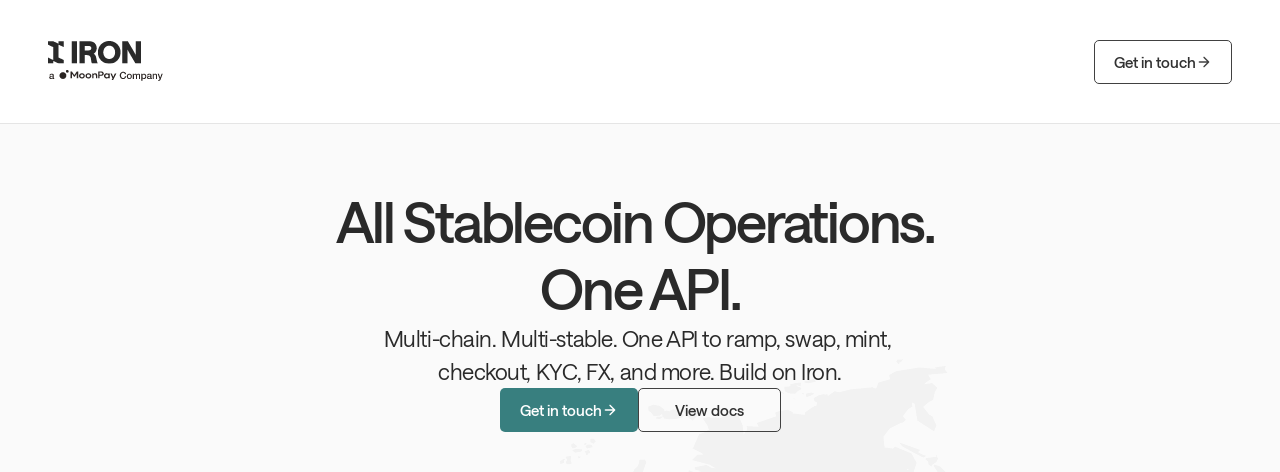

--- FILE ---
content_type: text/html
request_url: https://iron.xyz/
body_size: 37344
content:
<!doctype html>
<!-- Made in Framer · framer.com ✨ -->
<!-- Published Dec 16, 2025, 7:23 PM UTC -->
<html lang="en-US">
<head>
    <meta charset="utf-8">
    
    
    <script>try{if(localStorage.get("__framer_force_showing_editorbar_since")){const n=document.createElement("link");n.rel = "modulepreload";n.href="https://framer.com/edit/init.mjs";document.head.appendChild(n)}}catch(e){}</script>
    <!-- Start of headStart -->
    
    <!-- End of headStart -->
    <meta name="viewport" content="width=device-width">
    <meta name="generator" content="Framer beb597f">
    <title>Iron (by MoonPay) - Stablecoin Ramp, Mint &amp; Payment APIs</title>
    <meta name="description" content="Infrastructure &amp; APIs powering modern, stablecoin-powered payment experiences for PSPs, FinTechs, Wallets, Treasuries and more. Iron is a MoonPay company.">
    <meta name="framer-search-index" content="https://framerusercontent.com/sites/5tD6jX7OwoTlcAsBOHaQbJ/searchIndex-0ul5VXeXzLxC.json">
    <meta name="framer-search-index-fallback" content="https://framerusercontent.com/sites/5tD6jX7OwoTlcAsBOHaQbJ/searchIndex-6ABpZsygPIYj.json">
    <link href="https://framerusercontent.com/images/HAx7iVFXocaeIm27aAOhEsYTyfE.png" rel="icon" media="(prefers-color-scheme: light)">
    <link href="https://framerusercontent.com/images/HAx7iVFXocaeIm27aAOhEsYTyfE.png" rel="icon" media="(prefers-color-scheme: dark)">
    <!-- Open Graph / Facebook -->
    <meta property="og:type" content="website">
    <meta property="og:title" content="Iron (by MoonPay) - Stablecoin Ramp, Mint &amp; Payment APIs">
    <meta property="og:description" content="Infrastructure &amp; APIs powering modern, stablecoin-powered payment experiences for PSPs, FinTechs, Wallets, Treasuries and more. Iron is a MoonPay company.">
    <meta property="og:image" content="https://framerusercontent.com/images/ziL1oELIOq1drldZnRh7jBQI5k.jpg">
    <!-- Twitter -->
    <meta name="twitter:card" content="summary_large_image">
    <meta name="twitter:title" content="Iron (by MoonPay) - Stablecoin Ramp, Mint &amp; Payment APIs">
    <meta name="twitter:description" content="Infrastructure &amp; APIs powering modern, stablecoin-powered payment experiences for PSPs, FinTechs, Wallets, Treasuries and more. Iron is a MoonPay company.">
    <meta name="twitter:image" content="https://framerusercontent.com/images/ziL1oELIOq1drldZnRh7jBQI5k.jpg">
    
    <style data-framer-font-css>@font-face { font-family: "Saans Regular"; src: url("https://framerusercontent.com/assets/5ShZCV4x7ShvVw7ulvZKl9gNE.woff2"); font-style: normal; font-weight: 380 }
@font-face { font-family: "Saans Medium"; src: url("https://framerusercontent.com/assets/QVryx1xzJM9sQHz6i5CpZ8Ch4o.woff2"); font-display: swap }
@font-face { font-family: "Saans Regular"; src: url("https://framerusercontent.com/assets/5ShZCV4x7ShvVw7ulvZKl9gNE.woff2"); font-display: swap }
@font-face { font-family: "Inter"; src: url("https://framerusercontent.com/assets/5vvr9Vy74if2I6bQbJvbw7SY1pQ.woff2"); font-display: swap; font-style: normal; font-weight: 400; unicode-range: U+0460-052F, U+1C80-1C88, U+20B4, U+2DE0-2DFF, U+A640-A69F, U+FE2E-FE2F }
@font-face { font-family: "Inter"; src: url("https://framerusercontent.com/assets/EOr0mi4hNtlgWNn9if640EZzXCo.woff2"); font-display: swap; font-style: normal; font-weight: 400; unicode-range: U+0301, U+0400-045F, U+0490-0491, U+04B0-04B1, U+2116 }
@font-face { font-family: "Inter"; src: url("https://framerusercontent.com/assets/Y9k9QrlZAqio88Klkmbd8VoMQc.woff2"); font-display: swap; font-style: normal; font-weight: 400; unicode-range: U+1F00-1FFF }
@font-face { font-family: "Inter"; src: url("https://framerusercontent.com/assets/OYrD2tBIBPvoJXiIHnLoOXnY9M.woff2"); font-display: swap; font-style: normal; font-weight: 400; unicode-range: U+0370-03FF }
@font-face { font-family: "Inter"; src: url("https://framerusercontent.com/assets/JeYwfuaPfZHQhEG8U5gtPDZ7WQ.woff2"); font-display: swap; font-style: normal; font-weight: 400; unicode-range: U+0100-024F, U+0259, U+1E00-1EFF, U+2020, U+20A0-20AB, U+20AD-20CF, U+2113, U+2C60-2C7F, U+A720-A7FF }
@font-face { font-family: "Inter"; src: url("https://framerusercontent.com/assets/GrgcKwrN6d3Uz8EwcLHZxwEfC4.woff2"); font-display: swap; font-style: normal; font-weight: 400; unicode-range: U+0000-00FF, U+0131, U+0152-0153, U+02BB-02BC, U+02C6, U+02DA, U+02DC, U+2000-206F, U+2070, U+2074-207E, U+2080-208E, U+20AC, U+2122, U+2191, U+2193, U+2212, U+2215, U+FEFF, U+FFFD }
@font-face { font-family: "Inter"; src: url("https://framerusercontent.com/assets/b6Y37FthZeALduNqHicBT6FutY.woff2"); font-display: swap; font-style: normal; font-weight: 400; unicode-range: U+0102-0103, U+0110-0111, U+0128-0129, U+0168-0169, U+01A0-01A1, U+01AF-01B0, U+1EA0-1EF9, U+20AB }
@font-face { font-family: "Inter"; src: url("https://framerusercontent.com/assets/hyOgCu0Xnghbimh0pE8QTvtt2AU.woff2"); font-display: swap; font-style: normal; font-weight: 600; unicode-range: U+0460-052F, U+1C80-1C88, U+20B4, U+2DE0-2DFF, U+A640-A69F, U+FE2E-FE2F }
@font-face { font-family: "Inter"; src: url("https://framerusercontent.com/assets/NeGmSOXrPBfEFIy5YZeHq17LEDA.woff2"); font-display: swap; font-style: normal; font-weight: 600; unicode-range: U+0301, U+0400-045F, U+0490-0491, U+04B0-04B1, U+2116 }
@font-face { font-family: "Inter"; src: url("https://framerusercontent.com/assets/oYaAX5himiTPYuN8vLWnqBbfD2s.woff2"); font-display: swap; font-style: normal; font-weight: 600; unicode-range: U+1F00-1FFF }
@font-face { font-family: "Inter"; src: url("https://framerusercontent.com/assets/lEJLP4R0yuCaMCjSXYHtJw72M.woff2"); font-display: swap; font-style: normal; font-weight: 600; unicode-range: U+0370-03FF }
@font-face { font-family: "Inter"; src: url("https://framerusercontent.com/assets/cRJyLNuTJR5jbyKzGi33wU9cqIQ.woff2"); font-display: swap; font-style: normal; font-weight: 600; unicode-range: U+0100-024F, U+0259, U+1E00-1EFF, U+2020, U+20A0-20AB, U+20AD-20CF, U+2113, U+2C60-2C7F, U+A720-A7FF }
@font-face { font-family: "Inter"; src: url("https://framerusercontent.com/assets/yDtI2UI8XcEg1W2je9XPN3Noo.woff2"); font-display: swap; font-style: normal; font-weight: 600; unicode-range: U+0000-00FF, U+0131, U+0152-0153, U+02BB-02BC, U+02C6, U+02DA, U+02DC, U+2000-206F, U+2070, U+2074-207E, U+2080-208E, U+20AC, U+2122, U+2191, U+2193, U+2212, U+2215, U+FEFF, U+FFFD }
@font-face { font-family: "Inter"; src: url("https://framerusercontent.com/assets/A0Wcc7NgXMjUuFdquHDrIZpzZw0.woff2"); font-display: swap; font-style: normal; font-weight: 600; unicode-range: U+0102-0103, U+0110-0111, U+0128-0129, U+0168-0169, U+01A0-01A1, U+01AF-01B0, U+1EA0-1EF9, U+20AB }
@font-face { font-family: "Inter"; src: url("https://framerusercontent.com/assets/DpPBYI0sL4fYLgAkX8KXOPVt7c.woff2"); font-display: swap; font-style: normal; font-weight: 700; unicode-range: U+0460-052F, U+1C80-1C88, U+20B4, U+2DE0-2DFF, U+A640-A69F, U+FE2E-FE2F }
@font-face { font-family: "Inter"; src: url("https://framerusercontent.com/assets/4RAEQdEOrcnDkhHiiCbJOw92Lk.woff2"); font-display: swap; font-style: normal; font-weight: 700; unicode-range: U+0301, U+0400-045F, U+0490-0491, U+04B0-04B1, U+2116 }
@font-face { font-family: "Inter"; src: url("https://framerusercontent.com/assets/1K3W8DizY3v4emK8Mb08YHxTbs.woff2"); font-display: swap; font-style: normal; font-weight: 700; unicode-range: U+1F00-1FFF }
@font-face { font-family: "Inter"; src: url("https://framerusercontent.com/assets/tUSCtfYVM1I1IchuyCwz9gDdQ.woff2"); font-display: swap; font-style: normal; font-weight: 700; unicode-range: U+0370-03FF }
@font-face { font-family: "Inter"; src: url("https://framerusercontent.com/assets/VgYFWiwsAC5OYxAycRXXvhze58.woff2"); font-display: swap; font-style: normal; font-weight: 700; unicode-range: U+0100-024F, U+0259, U+1E00-1EFF, U+2020, U+20A0-20AB, U+20AD-20CF, U+2113, U+2C60-2C7F, U+A720-A7FF }
@font-face { font-family: "Inter"; src: url("https://framerusercontent.com/assets/syRNPWzAMIrcJ3wIlPIP43KjQs.woff2"); font-display: swap; font-style: normal; font-weight: 700; unicode-range: U+0000-00FF, U+0131, U+0152-0153, U+02BB-02BC, U+02C6, U+02DA, U+02DC, U+2000-206F, U+2070, U+2074-207E, U+2080-208E, U+20AC, U+2122, U+2191, U+2193, U+2212, U+2215, U+FEFF, U+FFFD }
@font-face { font-family: "Inter"; src: url("https://framerusercontent.com/assets/GIryZETIX4IFypco5pYZONKhJIo.woff2"); font-display: swap; font-style: normal; font-weight: 700; unicode-range: U+0102-0103, U+0110-0111, U+0128-0129, U+0168-0169, U+01A0-01A1, U+01AF-01B0, U+1EA0-1EF9, U+20AB }
@font-face { font-family: "Inter"; src: url("https://framerusercontent.com/assets/H89BbHkbHDzlxZzxi8uPzTsp90.woff2"); font-display: swap; font-style: italic; font-weight: 700; unicode-range: U+0460-052F, U+1C80-1C88, U+20B4, U+2DE0-2DFF, U+A640-A69F, U+FE2E-FE2F }
@font-face { font-family: "Inter"; src: url("https://framerusercontent.com/assets/u6gJwDuwB143kpNK1T1MDKDWkMc.woff2"); font-display: swap; font-style: italic; font-weight: 700; unicode-range: U+0301, U+0400-045F, U+0490-0491, U+04B0-04B1, U+2116 }
@font-face { font-family: "Inter"; src: url("https://framerusercontent.com/assets/43sJ6MfOPh1LCJt46OvyDuSbA6o.woff2"); font-display: swap; font-style: italic; font-weight: 700; unicode-range: U+1F00-1FFF }
@font-face { font-family: "Inter"; src: url("https://framerusercontent.com/assets/wccHG0r4gBDAIRhfHiOlq6oEkqw.woff2"); font-display: swap; font-style: italic; font-weight: 700; unicode-range: U+0370-03FF }
@font-face { font-family: "Inter"; src: url("https://framerusercontent.com/assets/WZ367JPwf9bRW6LdTHN8rXgSjw.woff2"); font-display: swap; font-style: italic; font-weight: 700; unicode-range: U+0100-024F, U+0259, U+1E00-1EFF, U+2020, U+20A0-20AB, U+20AD-20CF, U+2113, U+2C60-2C7F, U+A720-A7FF }
@font-face { font-family: "Inter"; src: url("https://framerusercontent.com/assets/ia3uin3hQWqDrVloC1zEtYHWw.woff2"); font-display: swap; font-style: italic; font-weight: 700; unicode-range: U+0000-00FF, U+0131, U+0152-0153, U+02BB-02BC, U+02C6, U+02DA, U+02DC, U+2000-206F, U+2070, U+2074-207E, U+2080-208E, U+20AC, U+2122, U+2191, U+2193, U+2212, U+2215, U+FEFF, U+FFFD }
@font-face { font-family: "Inter"; src: url("https://framerusercontent.com/assets/2A4Xx7CngadFGlVV4xrO06OBHY.woff2"); font-display: swap; font-style: italic; font-weight: 700; unicode-range: U+0102-0103, U+0110-0111, U+0128-0129, U+0168-0169, U+01A0-01A1, U+01AF-01B0, U+1EA0-1EF9, U+20AB }
@font-face { font-family: "Inter"; src: url("https://framerusercontent.com/assets/vxBnBhH8768IFAXAb4Qf6wQHKs.woff2"); font-display: swap; font-style: italic; font-weight: 600; unicode-range: U+0460-052F, U+1C80-1C88, U+20B4, U+2DE0-2DFF, U+A640-A69F, U+FE2E-FE2F }
@font-face { font-family: "Inter"; src: url("https://framerusercontent.com/assets/zSsEuoJdh8mcFVk976C05ZfQr8.woff2"); font-display: swap; font-style: italic; font-weight: 600; unicode-range: U+0301, U+0400-045F, U+0490-0491, U+04B0-04B1, U+2116 }
@font-face { font-family: "Inter"; src: url("https://framerusercontent.com/assets/b8ezwLrN7h2AUoPEENcsTMVJ0.woff2"); font-display: swap; font-style: italic; font-weight: 600; unicode-range: U+1F00-1FFF }
@font-face { font-family: "Inter"; src: url("https://framerusercontent.com/assets/mvNEIBLyHbscgHtwfsByjXUz3XY.woff2"); font-display: swap; font-style: italic; font-weight: 600; unicode-range: U+0370-03FF }
@font-face { font-family: "Inter"; src: url("https://framerusercontent.com/assets/6FI2EneKzM3qBy5foOZXey7coCA.woff2"); font-display: swap; font-style: italic; font-weight: 600; unicode-range: U+0100-024F, U+0259, U+1E00-1EFF, U+2020, U+20A0-20AB, U+20AD-20CF, U+2113, U+2C60-2C7F, U+A720-A7FF }
@font-face { font-family: "Inter"; src: url("https://framerusercontent.com/assets/fuyXZpVvOjq8NesCOfgirHCWyg.woff2"); font-display: swap; font-style: italic; font-weight: 600; unicode-range: U+0000-00FF, U+0131, U+0152-0153, U+02BB-02BC, U+02C6, U+02DA, U+02DC, U+2000-206F, U+2070, U+2074-207E, U+2080-208E, U+20AC, U+2122, U+2191, U+2193, U+2212, U+2215, U+FEFF, U+FFFD }
@font-face { font-family: "Inter"; src: url("https://framerusercontent.com/assets/NHHeAKJVP0ZWHk5YZnQQChIsBM.woff2"); font-display: swap; font-style: italic; font-weight: 600; unicode-range: U+0102-0103, U+0110-0111, U+0128-0129, U+0168-0169, U+01A0-01A1, U+01AF-01B0, U+1EA0-1EF9, U+20AB }
@font-face { font-family: "Inter"; src: url("https://framerusercontent.com/assets/5A3Ce6C9YYmCjpQx9M4inSaKU.woff2"); font-display: swap; font-style: normal; font-weight: 500; unicode-range: U+0460-052F, U+1C80-1C88, U+20B4, U+2DE0-2DFF, U+A640-A69F, U+FE2E-FE2F }
@font-face { font-family: "Inter"; src: url("https://framerusercontent.com/assets/Qx95Xyt0Ka3SGhinnbXIGpEIyP4.woff2"); font-display: swap; font-style: normal; font-weight: 500; unicode-range: U+0301, U+0400-045F, U+0490-0491, U+04B0-04B1, U+2116 }
@font-face { font-family: "Inter"; src: url("https://framerusercontent.com/assets/6mJuEAguuIuMog10gGvH5d3cl8.woff2"); font-display: swap; font-style: normal; font-weight: 500; unicode-range: U+1F00-1FFF }
@font-face { font-family: "Inter"; src: url("https://framerusercontent.com/assets/xYYWaj7wCU5zSQH0eXvSaS19wo.woff2"); font-display: swap; font-style: normal; font-weight: 500; unicode-range: U+0370-03FF }
@font-face { font-family: "Inter"; src: url("https://framerusercontent.com/assets/otTaNuNpVK4RbdlT7zDDdKvQBA.woff2"); font-display: swap; font-style: normal; font-weight: 500; unicode-range: U+0100-024F, U+0259, U+1E00-1EFF, U+2020, U+20A0-20AB, U+20AD-20CF, U+2113, U+2C60-2C7F, U+A720-A7FF }
@font-face { font-family: "Inter"; src: url("https://framerusercontent.com/assets/UjlFhCnUjxhNfep4oYBPqnEssyo.woff2"); font-display: swap; font-style: normal; font-weight: 500; unicode-range: U+0000-00FF, U+0131, U+0152-0153, U+02BB-02BC, U+02C6, U+02DA, U+02DC, U+2000-206F, U+2070, U+2074-207E, U+2080-208E, U+20AC, U+2122, U+2191, U+2193, U+2212, U+2215, U+FEFF, U+FFFD }
@font-face { font-family: "Inter"; src: url("https://framerusercontent.com/assets/DolVirEGb34pEXEp8t8FQBSK4.woff2"); font-display: swap; font-style: normal; font-weight: 500; unicode-range: U+0102-0103, U+0110-0111, U+0128-0129, U+0168-0169, U+01A0-01A1, U+01AF-01B0, U+1EA0-1EF9, U+20AB }
@font-face { font-family: "Inter"; src: url("https://framerusercontent.com/assets/khkJkwSL66WFg8SX6Wa726c.woff2"); font-display: swap; font-style: italic; font-weight: 500; unicode-range: U+0460-052F, U+1C80-1C88, U+20B4, U+2DE0-2DFF, U+A640-A69F, U+FE2E-FE2F }
@font-face { font-family: "Inter"; src: url("https://framerusercontent.com/assets/0E7IMbDzcGABpBwwqNEt60wU0w.woff2"); font-display: swap; font-style: italic; font-weight: 500; unicode-range: U+0301, U+0400-045F, U+0490-0491, U+04B0-04B1, U+2116 }
@font-face { font-family: "Inter"; src: url("https://framerusercontent.com/assets/NTJ0nQgIF0gcDelS14zQ9NR9Q.woff2"); font-display: swap; font-style: italic; font-weight: 500; unicode-range: U+1F00-1FFF }
@font-face { font-family: "Inter"; src: url("https://framerusercontent.com/assets/QrcNhgEPfRl0LS8qz5Ln8olanl8.woff2"); font-display: swap; font-style: italic; font-weight: 500; unicode-range: U+0370-03FF }
@font-face { font-family: "Inter"; src: url("https://framerusercontent.com/assets/JEXmejW8mXOYMtt0hyRg811kHac.woff2"); font-display: swap; font-style: italic; font-weight: 500; unicode-range: U+0100-024F, U+0259, U+1E00-1EFF, U+2020, U+20A0-20AB, U+20AD-20CF, U+2113, U+2C60-2C7F, U+A720-A7FF }
@font-face { font-family: "Inter"; src: url("https://framerusercontent.com/assets/Bo5CNzBv77CafbxOtKIkpw9egw.woff2"); font-display: swap; font-style: italic; font-weight: 500; unicode-range: U+0000-00FF, U+0131, U+0152-0153, U+02BB-02BC, U+02C6, U+02DA, U+02DC, U+2000-206F, U+2070, U+2074-207E, U+2080-208E, U+20AC, U+2122, U+2191, U+2193, U+2212, U+2215, U+FEFF, U+FFFD }
@font-face { font-family: "Inter"; src: url("https://framerusercontent.com/assets/uy9s0iWuxiNnVt8EpTI3gzohpwo.woff2"); font-display: swap; font-style: italic; font-weight: 500; unicode-range: U+0102-0103, U+0110-0111, U+0128-0129, U+0168-0169, U+01A0-01A1, U+01AF-01B0, U+1EA0-1EF9, U+20AB }
@font-face { font-family: "Inter"; src: url("https://framerusercontent.com/assets/mkY5Sgyq51ik0AMrSBwhm9DJg.woff2"); font-style: normal; font-weight: 900; unicode-range: U+0460-052F, U+1C80-1C88, U+20B4, U+2DE0-2DFF, U+A640-A69F, U+FE2E-FE2F }
@font-face { font-family: "Inter"; src: url("https://framerusercontent.com/assets/X5hj6qzcHUYv7h1390c8Rhm6550.woff2"); font-style: normal; font-weight: 900; unicode-range: U+0301, U+0400-045F, U+0490-0491, U+04B0-04B1, U+2116 }
@font-face { font-family: "Inter"; src: url("https://framerusercontent.com/assets/gQhNpS3tN86g8RcVKYUUaKt2oMQ.woff2"); font-style: normal; font-weight: 900; unicode-range: U+1F00-1FFF }
@font-face { font-family: "Inter"; src: url("https://framerusercontent.com/assets/cugnVhSraaRyANCaUtI5FV17wk.woff2"); font-style: normal; font-weight: 900; unicode-range: U+0370-03FF }
@font-face { font-family: "Inter"; src: url("https://framerusercontent.com/assets/5HcVoGak8k5agFJSaKa4floXVu0.woff2"); font-style: normal; font-weight: 900; unicode-range: U+0100-024F, U+0259, U+1E00-1EFF, U+2020, U+20A0-20AB, U+20AD-20CF, U+2113, U+2C60-2C7F, U+A720-A7FF }
@font-face { font-family: "Inter"; src: url("https://framerusercontent.com/assets/rZ5DdENNqIdFTIyQQiP5isO7M.woff2"); font-style: normal; font-weight: 900; unicode-range: U+0000-00FF, U+0131, U+0152-0153, U+02BB-02BC, U+02C6, U+02DA, U+02DC, U+2000-206F, U+2070, U+2074-207E, U+2080-208E, U+20AC, U+2122, U+2191, U+2193, U+2212, U+2215, U+FEFF, U+FFFD }
@font-face { font-family: "Inter"; src: url("https://framerusercontent.com/assets/P2Bw01CtL0b9wqygO0sSVogWbo.woff2"); font-style: normal; font-weight: 900; unicode-range: U+0102-0103, U+0110-0111, U+0128-0129, U+0168-0169, U+01A0-01A1, U+01AF-01B0, U+1EA0-1EF9, U+20AB }
@font-face { font-family: "Inter"; src: url("https://framerusercontent.com/assets/05KsVHGDmqXSBXM4yRZ65P8i0s.woff2"); font-style: italic; font-weight: 900; unicode-range: U+0460-052F, U+1C80-1C88, U+20B4, U+2DE0-2DFF, U+A640-A69F, U+FE2E-FE2F }
@font-face { font-family: "Inter"; src: url("https://framerusercontent.com/assets/ky8ovPukK4dJ1Pxq74qGhOqCYI.woff2"); font-style: italic; font-weight: 900; unicode-range: U+0301, U+0400-045F, U+0490-0491, U+04B0-04B1, U+2116 }
@font-face { font-family: "Inter"; src: url("https://framerusercontent.com/assets/vvNSqIj42qeQ2bvCRBIWKHscrc.woff2"); font-style: italic; font-weight: 900; unicode-range: U+1F00-1FFF }
@font-face { font-family: "Inter"; src: url("https://framerusercontent.com/assets/3ZmXbBKToJifDV9gwcifVd1tEY.woff2"); font-style: italic; font-weight: 900; unicode-range: U+0370-03FF }
@font-face { font-family: "Inter"; src: url("https://framerusercontent.com/assets/FNfhX3dt4ChuLJq2PwdlxHO7PU.woff2"); font-style: italic; font-weight: 900; unicode-range: U+0100-024F, U+0259, U+1E00-1EFF, U+2020, U+20A0-20AB, U+20AD-20CF, U+2113, U+2C60-2C7F, U+A720-A7FF }
@font-face { font-family: "Inter"; src: url("https://framerusercontent.com/assets/gcnfba68tfm7qAyrWRCf9r34jg.woff2"); font-style: italic; font-weight: 900; unicode-range: U+0000-00FF, U+0131, U+0152-0153, U+02BB-02BC, U+02C6, U+02DA, U+02DC, U+2000-206F, U+2070, U+2074-207E, U+2080-208E, U+20AC, U+2122, U+2191, U+2193, U+2212, U+2215, U+FEFF, U+FFFD }
@font-face { font-family: "Inter"; src: url("https://framerusercontent.com/assets/efTfQcBJ53kM2pB1hezSZ3RDUFs.woff2"); font-style: italic; font-weight: 900; unicode-range: U+0102-0103, U+0110-0111, U+0128-0129, U+0168-0169, U+01A0-01A1, U+01AF-01B0, U+1EA0-1EF9, U+20AB }
@font-face { font-family: "Clash Display"; src: url("https://framerusercontent.com/third-party-assets/fontshare/wf/2GQIT54GKQY3JRFTSHS4ARTRNRQISSAA/3CIP5EBHRRHE5FVQU3VFROPUERNDSTDF/JTSL5QESUXATU47LCPUNHZQBDDIWDOSW.woff2"); font-display: swap; font-style: normal; font-weight: 500 }
@font-face { font-family: "Clash Display"; src: url("https://framerusercontent.com/third-party-assets/fontshare/wf/BFBSY7LX5W2U2EROCLVVTQP4VS7S4PC3/IIUX4FGTMD2LK2VWD3RVTAS4SSMUN7B5/53RZKGODFYDW3QHTIL7IPOWTBCSUEZK7.woff2"); font-display: swap; font-style: normal; font-weight: 700 }
@font-face { font-family: "Saans Medium Placeholder"; src: local("Arial"); ascent-override: 89.40%; descent-override: 22.10%; line-gap-override: 0.00%; size-adjust: 101.79% }
@font-face { font-family: "Saans Regular Placeholder"; src: local("Arial"); ascent-override: 91.04%; descent-override: 22.51%; line-gap-override: 0.00%; size-adjust: 99.96% }
@font-face { font-family: "Inter Placeholder"; src: local("Arial"); ascent-override: 89.79%; descent-override: 22.36%; line-gap-override: 0.00%; size-adjust: 107.89% }
@font-face { font-family: "Clash Display Placeholder"; src: local("Arial"); ascent-override: 83.42%; descent-override: 23.43%; line-gap-override: 8.44%; size-adjust: 106.69% }</style>
    
    <meta name="robots" content="max-image-preview:large"><link rel="canonical" href="https://iron.xyz/"><meta property="og:url" content="https://iron.xyz/"><style data-framer-breakpoint-css>@media(min-width: 1710px){.hidden-51cgmi{display:none!important}}@media(min-width: 1440px) and (max-width: 1709.98px){.hidden-72rtr7{display:none!important}}@media(min-width: 810px) and (max-width: 1439.98px){.hidden-1l08l4o{display:none!important}}@media(max-width: 809.98px){.hidden-y3rom5{display:none!important}}</style><style data-framer-css-ssr-minified data-framer-components="framer-lib-cursors-host framer-79RFG PropertyOverrides framer-9M8I1 framer-4HeF5 framer-TOLx9 framer-zZ2xd framer-pFGaa framer-wOxu8 framer-Yj56Q framer-opC8u framer-EKK0g framer-hb3bI framer-LZJsc framer-CieY5 framer-pw6ya framer-KjI6m framer-jko69">html,body,#main{box-sizing:border-box;margin:0;padding:0}:root{-webkit-font-smoothing:antialiased;-moz-osx-font-smoothing:grayscale}*{box-sizing:border-box;-webkit-font-smoothing:inherit}h1,h2,h3,h4,h5,h6,p,figure{margin:0}body,input,textarea,select,button{font-family:sans-serif;font-size:12px}body{--token-c261499c-1c80-4647-a2f3-5a5963f258bb:#fff;--token-e721ea15-6ae0-4c18-b614-ff0605715291:#fff;--token-4874d596-4cb4-4f49-81e4-d13ded067579:#387f7f;--token-6b28268f-67f5-4ccb-9d98-aba570c65abc:#0000001a;--token-100223ae-a6a7-4f68-86dc-ee0e2ed2112d:#fafafa;--token-c44afd07-9b8e-4bbb-abbb-0813d0d6055d:#313131;--token-434f2b0e-035c-4d49-bd7f-b1f9a6dd2976:#414141;--token-d74d16c5-23aa-4649-a2ad-0da8c936dade:#fff;--token-98be2b60-f85c-4b21-a49d-59f915456a9c:#2a2a2a;--token-adc223a8-d4bb-4541-94b9-ecb39b8240d3:#4d4d4d;--token-34d3aa1f-e40c-4ea6-89a4-3e9e834d6d02:#616161;--framer-will-change-override:none}@supports (background:-webkit-named-image(i)) and (not (grid-template-rows:subgrid)){body{--framer-will-change-override:transform}}body{--framer-will-change-filter-override:none}@supports (background:-webkit-named-image(i)) and (not (position-area:top right)){body{--framer-will-change-filter-override:filter}}[data-framer-component-type]{position:absolute}[data-framer-component-type=Text]{cursor:inherit}[data-framer-component-text-autosized] *{white-space:pre}[data-framer-component-type=Text]>*{text-align:var(--framer-text-alignment,start)}[data-framer-component-type=Text] span span,[data-framer-component-type=Text] p span,[data-framer-component-type=Text] h1 span,[data-framer-component-type=Text] h2 span,[data-framer-component-type=Text] h3 span,[data-framer-component-type=Text] h4 span,[data-framer-component-type=Text] h5 span,[data-framer-component-type=Text] h6 span{display:block}[data-framer-component-type=Text] span span span,[data-framer-component-type=Text] p span span,[data-framer-component-type=Text] h1 span span,[data-framer-component-type=Text] h2 span span,[data-framer-component-type=Text] h3 span span,[data-framer-component-type=Text] h4 span span,[data-framer-component-type=Text] h5 span span,[data-framer-component-type=Text] h6 span span{display:unset}[data-framer-component-type=Text] div div span,[data-framer-component-type=Text] a div span,[data-framer-component-type=Text] span span span,[data-framer-component-type=Text] p span span,[data-framer-component-type=Text] h1 span span,[data-framer-component-type=Text] h2 span span,[data-framer-component-type=Text] h3 span span,[data-framer-component-type=Text] h4 span span,[data-framer-component-type=Text] h5 span span,[data-framer-component-type=Text] h6 span span,[data-framer-component-type=Text] a{font-family:var(--font-family);font-style:var(--font-style);font-weight:min(calc(var(--framer-font-weight-increase,0) + var(--font-weight,400)),900);color:var(--text-color);letter-spacing:var(--letter-spacing);font-size:var(--font-size);text-transform:var(--text-transform);--text-decoration:var(--framer-text-decoration-style,solid)var(--framer-text-decoration,none)var(--framer-text-decoration-color,currentcolor)var(--framer-text-decoration-thickness,auto);--text-decoration-skip-ink:var(--framer-text-decoration-skip-ink);--text-underline-offset:var(--framer-text-decoration-offset);line-height:var(--line-height);--font-family:var(--framer-font-family);--font-style:var(--framer-font-style);--font-weight:var(--framer-font-weight);--text-color:var(--framer-text-color);--letter-spacing:var(--framer-letter-spacing);--font-size:var(--framer-font-size);--text-transform:var(--framer-text-transform);--line-height:var(--framer-line-height)}[data-framer-component-type=Text] a,[data-framer-component-type=Text] a div span,[data-framer-component-type=Text] a span span span,[data-framer-component-type=Text] a p span span,[data-framer-component-type=Text] a h1 span span,[data-framer-component-type=Text] a h2 span span,[data-framer-component-type=Text] a h3 span span,[data-framer-component-type=Text] a h4 span span,[data-framer-component-type=Text] a h5 span span,[data-framer-component-type=Text] a h6 span span{--font-family:var(--framer-link-font-family,var(--framer-font-family));--font-style:var(--framer-link-font-style,var(--framer-font-style));--font-weight:var(--framer-link-font-weight,var(--framer-font-weight));--text-color:var(--framer-link-text-color,var(--framer-text-color));--font-size:var(--framer-link-font-size,var(--framer-font-size));--text-transform:var(--framer-link-text-transform,var(--framer-text-transform));--text-decoration:var(--framer-link-text-decoration-style,var(--framer-text-decoration-style,solid))var(--framer-link-text-decoration,var(--framer-text-decoration,none))var(--framer-link-text-decoration-color,var(--framer-text-decoration-color,currentcolor))var(--framer-link-text-decoration-thickness,var(--framer-text-decoration-thickness,auto));--text-decoration-skip-ink:var(--framer-link-text-decoration-skip-ink,var(--framer-text-decoration-skip-ink));--text-underline-offset:var(--framer-link-text-decoration-offset,var(--framer-text-decoration-offset))}[data-framer-component-type=Text] a:hover,[data-framer-component-type=Text] a div span:hover,[data-framer-component-type=Text] a span span span:hover,[data-framer-component-type=Text] a p span span:hover,[data-framer-component-type=Text] a h1 span span:hover,[data-framer-component-type=Text] a h2 span span:hover,[data-framer-component-type=Text] a h3 span span:hover,[data-framer-component-type=Text] a h4 span span:hover,[data-framer-component-type=Text] a h5 span span:hover,[data-framer-component-type=Text] a h6 span span:hover{--font-family:var(--framer-link-hover-font-family,var(--framer-link-font-family,var(--framer-font-family)));--font-style:var(--framer-link-hover-font-style,var(--framer-link-font-style,var(--framer-font-style)));--font-weight:var(--framer-link-hover-font-weight,var(--framer-link-font-weight,var(--framer-font-weight)));--text-color:var(--framer-link-hover-text-color,var(--framer-link-text-color,var(--framer-text-color)));--font-size:var(--framer-link-hover-font-size,var(--framer-link-font-size,var(--framer-font-size)));--text-transform:var(--framer-link-hover-text-transform,var(--framer-link-text-transform,var(--framer-text-transform)));--text-decoration:var(--framer-link-hover-text-decoration-style,var(--framer-link-text-decoration-style,var(--framer-text-decoration-style,solid)))var(--framer-link-hover-text-decoration,var(--framer-link-text-decoration,var(--framer-text-decoration,none)))var(--framer-link-hover-text-decoration-color,var(--framer-link-text-decoration-color,var(--framer-text-decoration-color,currentcolor)))var(--framer-link-hover-text-decoration-thickness,var(--framer-link-text-decoration-thickness,var(--framer-text-decoration-thickness,auto)));--text-decoration-skip-ink:var(--framer-link-hover-text-decoration-skip-ink,var(--framer-link-text-decoration-skip-ink,var(--framer-text-decoration-skip-ink)));--text-underline-offset:var(--framer-link-hover-text-decoration-offset,var(--framer-link-text-decoration-offset,var(--framer-text-decoration-offset)))}[data-framer-component-type=Text].isCurrent a,[data-framer-component-type=Text].isCurrent a div span,[data-framer-component-type=Text].isCurrent a span span span,[data-framer-component-type=Text].isCurrent a p span span,[data-framer-component-type=Text].isCurrent a h1 span span,[data-framer-component-type=Text].isCurrent a h2 span span,[data-framer-component-type=Text].isCurrent a h3 span span,[data-framer-component-type=Text].isCurrent a h4 span span,[data-framer-component-type=Text].isCurrent a h5 span span,[data-framer-component-type=Text].isCurrent a h6 span span{--font-family:var(--framer-link-current-font-family,var(--framer-link-font-family,var(--framer-font-family)));--font-style:var(--framer-link-current-font-style,var(--framer-link-font-style,var(--framer-font-style)));--font-weight:var(--framer-link-current-font-weight,var(--framer-link-font-weight,var(--framer-font-weight)));--text-color:var(--framer-link-current-text-color,var(--framer-link-text-color,var(--framer-text-color)));--font-size:var(--framer-link-current-font-size,var(--framer-link-font-size,var(--framer-font-size)));--text-transform:var(--framer-link-current-text-transform,var(--framer-link-text-transform,var(--framer-text-transform)));--text-decoration:var(--framer-link-current-text-decoration-style,var(--framer-link-text-decoration-style,var(--framer-text-decoration-style,solid)))var(--framer-link-current-text-decoration,var(--framer-link-text-decoration,var(--framer-text-decoration,none)))var(--framer-link-current-text-decoration-color,var(--framer-link-text-decoration-color,var(--framer-text-decoration-color,currentcolor)))var(--framer-link-current-text-decoration-thickness,var(--framer-link-text-decoration-thickness,var(--framer-text-decoration-thickness,auto)));--text-decoration-skip-ink:var(--framer-link-current-text-decoration-skip-ink,var(--framer-link-text-decoration-skip-ink,var(--framer-text-decoration-skip-ink)));--text-underline-offset:var(--framer-link-current-text-decoration-offset,var(--framer-link-text-decoration-offset,var(--framer-text-decoration-offset)))}[data-framer-component-type=RichTextContainer]{outline:none;flex-direction:column;flex-shrink:0;justify-content:flex-start;display:flex}p.framer-text,div.framer-text,figure.framer-text,h1.framer-text,h2.framer-text,h3.framer-text,h4.framer-text,h5.framer-text,h6.framer-text,ol.framer-text,ul.framer-text{margin:0;padding:0}p.framer-text,div.framer-text,h1.framer-text,h2.framer-text,h3.framer-text,h4.framer-text,h5.framer-text,h6.framer-text,li.framer-text,ol.framer-text,ul.framer-text,mark.framer-text,span.framer-text:not([data-text-fill]){font-family:var(--framer-blockquote-font-family,var(--framer-font-family,Inter,Inter Placeholder,sans-serif));font-style:var(--framer-blockquote-font-style,var(--framer-font-style,normal));font-weight:var(--framer-blockquote-font-weight,var(--framer-font-weight,400));color:var(--framer-blockquote-text-color,var(--framer-text-color,#000));font-size:calc(var(--framer-blockquote-font-size,var(--framer-font-size,16px))*var(--framer-font-size-scale,1));letter-spacing:var(--framer-blockquote-letter-spacing,var(--framer-letter-spacing,0));text-transform:var(--framer-blockquote-text-transform,var(--framer-text-transform,none));-webkit-text-decoration-line:var(--framer-blockquote-text-decoration,var(--framer-text-decoration,initial));text-decoration-line:var(--framer-blockquote-text-decoration,var(--framer-text-decoration,initial));-webkit-text-decoration-style:var(--framer-blockquote-text-decoration-style,var(--framer-text-decoration-style,initial));text-decoration-style:var(--framer-blockquote-text-decoration-style,var(--framer-text-decoration-style,initial));-webkit-text-decoration-color:var(--framer-blockquote-text-decoration-color,var(--framer-text-decoration-color,initial));text-decoration-color:var(--framer-blockquote-text-decoration-color,var(--framer-text-decoration-color,initial));text-decoration-thickness:var(--framer-blockquote-text-decoration-thickness,var(--framer-text-decoration-thickness,initial));text-decoration-skip-ink:var(--framer-blockquote-text-decoration-skip-ink,var(--framer-text-decoration-skip-ink,initial));text-underline-offset:var(--framer-blockquote-text-decoration-offset,var(--framer-text-decoration-offset,initial));line-height:var(--framer-blockquote-line-height,var(--framer-line-height,1.2em));text-align:var(--framer-blockquote-text-alignment,var(--framer-text-alignment,start));-webkit-text-stroke-width:var(--framer-text-stroke-width,initial);-webkit-text-stroke-color:var(--framer-text-stroke-color,initial);-moz-font-feature-settings:var(--framer-font-open-type-features,initial);-webkit-font-feature-settings:var(--framer-font-open-type-features,initial);font-feature-settings:var(--framer-font-open-type-features,initial);font-variation-settings:var(--framer-font-variation-axes,normal);text-wrap:var(--framer-text-wrap-override,var(--framer-text-wrap))}mark.framer-text,p.framer-text,div.framer-text,h1.framer-text,h2.framer-text,h3.framer-text,h4.framer-text,h5.framer-text,h6.framer-text,li.framer-text,ol.framer-text,ul.framer-text{background-color:var(--framer-blockquote-text-background-color,var(--framer-text-background-color,initial));border-radius:var(--framer-blockquote-text-background-radius,var(--framer-text-background-radius,initial));corner-shape:var(--framer-blockquote-text-background-corner-shape,var(--framer-text-background-corner-shape,initial));padding:var(--framer-blockquote-text-background-padding,var(--framer-text-background-padding,initial))}@supports not (color:color(display-p3 1 1 1)){p.framer-text,div.framer-text,h1.framer-text,h2.framer-text,h3.framer-text,h4.framer-text,h5.framer-text,h6.framer-text,li.framer-text,ol.framer-text,ul.framer-text,span.framer-text:not([data-text-fill]){color:var(--framer-blockquote-text-color-rgb,var(--framer-blockquote-text-color,var(--framer-text-color-rgb,var(--framer-text-color,#000))));-webkit-text-stroke-color:var(--framer-text-stroke-color-rgb,var(--framer-text-stroke-color,initial))}mark.framer-text{background-color:var(--framer-blockquote-text-background-color-rgb,var(--framer-blockquote-text-background-color,var(--framer-text-background-color-rgb,var(--framer-text-background-color,initial))))}}.framer-fit-text .framer-text{white-space:nowrap;white-space-collapse:preserve}strong.framer-text{font-family:var(--framer-blockquote-font-family-bold,var(--framer-font-family-bold));font-style:var(--framer-blockquote-font-style-bold,var(--framer-font-style-bold));font-weight:var(--framer-blockquote-font-weight-bold,var(--framer-font-weight-bold,bolder));font-variation-settings:var(--framer-blockquote-font-variation-axes-bold,var(--framer-font-variation-axes-bold))}em.framer-text{font-family:var(--framer-blockquote-font-family-italic,var(--framer-font-family-italic));font-style:var(--framer-blockquote-font-style-italic,var(--framer-font-style-italic,italic));font-weight:var(--framer-blockquote-font-weight-italic,var(--framer-font-weight-italic));font-variation-settings:var(--framer-blockquote-font-variation-axes-italic,var(--framer-font-variation-axes-italic))}em.framer-text>strong.framer-text{font-family:var(--framer-blockquote-font-family-bold-italic,var(--framer-font-family-bold-italic));font-style:var(--framer-blockquote-font-style-bold-italic,var(--framer-font-style-bold-italic,italic));font-weight:var(--framer-blockquote-font-weight-bold-italic,var(--framer-font-weight-bold-italic,bolder));font-variation-settings:var(--framer-blockquote-font-variation-axes-bold-italic,var(--framer-font-variation-axes-bold-italic))}p.framer-text:not(:first-child),div.framer-text:not(:first-child),h1.framer-text:not(:first-child),h2.framer-text:not(:first-child),h3.framer-text:not(:first-child),h4.framer-text:not(:first-child),h5.framer-text:not(:first-child),h6.framer-text:not(:first-child),ol.framer-text:not(:first-child),ul.framer-text:not(:first-child),blockquote.framer-text:not(:first-child),table.framer-text:not(:first-child),figure.framer-text:not(:first-child),.framer-image.framer-text:not(:first-child){margin-top:var(--framer-blockquote-paragraph-spacing,var(--framer-paragraph-spacing,0))}li.framer-text>ul.framer-text:nth-child(2),li.framer-text>ol.framer-text:nth-child(2){margin-top:0}.framer-text[data-text-fill]{-webkit-text-fill-color:transparent;padding:max(0em,calc(calc(1.3em - var(--framer-blockquote-line-height,var(--framer-line-height,1.3em)))/2));margin:min(0em,calc(calc(1.3em - var(--framer-blockquote-line-height,var(--framer-line-height,1.3em)))/-2));-webkit-background-clip:text;background-clip:text;display:inline-block}code.framer-text,code.framer-text span.framer-text:not([data-text-fill]){font-family:var(--framer-code-font-family,var(--framer-font-family,Inter,Inter Placeholder,sans-serif));font-style:var(--framer-blockquote-font-style,var(--framer-code-font-style,var(--framer-font-style,normal)));font-weight:var(--framer-blockquote-font-weight,var(--framer-code-font-weight,var(--framer-font-weight,400)));color:var(--framer-blockquote-text-color,var(--framer-code-text-color,var(--framer-text-color,#000)));font-size:calc(var(--framer-blockquote-font-size,var(--framer-font-size,16px))*var(--framer-font-size-scale,1));letter-spacing:var(--framer-blockquote-letter-spacing,var(--framer-letter-spacing,0));line-height:var(--framer-blockquote-line-height,var(--framer-line-height,1.2em))}@supports not (color:color(display-p3 1 1 1)){code.framer-text,code.framer-text span.framer-text:not([data-text-fill]){color:var(--framer-blockquote-text-color-rgb,var(--framer-blockquote-text-color,var(--framer-code-text-color-rgb,var(--framer-code-text-color,var(--framer-text-color-rgb,var(--framer-text-color,#000))))))}}blockquote.framer-text{unicode-bidi:initial;margin-block-start:initial;margin-block-end:initial;margin-inline-start:initial;margin-inline-end:initial}a.framer-text,a.framer-text span.framer-text:not([data-text-fill]),span.framer-text[data-nested-link],span.framer-text[data-nested-link] span.framer-text:not([data-text-fill]){color:inherit;font-family:var(--framer-blockquote-font-family,var(--framer-link-font-family,var(--framer-font-family,Inter,Inter Placeholder,sans-serif)));font-style:var(--framer-blockquote-font-style,var(--framer-link-font-style,var(--framer-font-style,normal)));font-weight:var(--framer-blockquote-font-weight,var(--framer-link-font-weight,var(--framer-font-weight,400)));font-size:calc(var(--framer-blockquote-font-size,var(--framer-font-size,16px))*var(--framer-font-size-scale,1));text-transform:var(--framer-blockquote-text-transform,var(--framer-link-text-transform,var(--framer-text-transform,none)));cursor:var(--framer-custom-cursors,pointer);background-color:initial;border-radius:var(--framer-link-text-background-radius,initial);corner-shape:var(--framer-link-text-background-corner-shape,initial);padding:var(--framer-link-text-background-padding,initial)}a.framer-text,span.framer-text[data-nested-link]{color:var(--framer-blockquote-text-color,var(--framer-link-text-color,var(--framer-text-color,#000)));-webkit-text-decoration-line:var(--framer-blockquote-text-decoration,var(--framer-link-text-decoration,var(--framer-text-decoration,initial)));text-decoration-line:var(--framer-blockquote-text-decoration,var(--framer-link-text-decoration,var(--framer-text-decoration,initial)));-webkit-text-decoration-style:var(--framer-blockquote-text-decoration-style,var(--framer-link-text-decoration-style,var(--framer-text-decoration-style,initial)));text-decoration-style:var(--framer-blockquote-text-decoration-style,var(--framer-link-text-decoration-style,var(--framer-text-decoration-style,initial)));-webkit-text-decoration-color:var(--framer-blockquote-text-decoration-color,var(--framer-link-text-decoration-color,var(--framer-text-decoration-color,initial)));text-decoration-color:var(--framer-blockquote-text-decoration-color,var(--framer-link-text-decoration-color,var(--framer-text-decoration-color,initial)));text-decoration-thickness:var(--framer-blockquote-text-decoration-thickness,var(--framer-link-text-decoration-thickness,var(--framer-text-decoration-thickness,initial)));text-decoration-skip-ink:var(--framer-blockquote-text-decoration-skip-ink,var(--framer-link-text-decoration-skip-ink,var(--framer-text-decoration-skip-ink,initial)));text-underline-offset:var(--framer-blockquote-text-decoration-offset,var(--framer-link-text-decoration-offset,var(--framer-text-decoration-offset,initial)));background-color:var(--framer-link-text-background-color,initial)}@supports not (color:color(display-p3 1 1 1)){a.framer-text,span.framer-text[data-nested-link]{color:var(--framer-blockquote-text-color-rgb,var(--framer-blockquote-text-color,var(--framer-link-text-color-rgb,var(--framer-link-text-color,var(--framer-text-color-rgb,var(--framer-text-color,#000))))));background-color:var(--framer-link-text-background-color-rgb,var(--framer-link-text-background-color,initial));-webkit-text-decoration-color:var(--framer-link-text-decoration-color-rgb,var(--framer-link-text-decoration-color,var(--framer-text-decoration-color-rgb,var(--framer-text-decoration-color,currentcolor))));text-decoration-color:var(--framer-link-text-decoration-color-rgb,var(--framer-link-text-decoration-color,var(--framer-text-decoration-color-rgb,var(--framer-text-decoration-color,currentcolor))))}}code.framer-text a.framer-text,code.framer-text a.framer-text span.framer-text:not([data-text-fill]),code.framer-text span.framer-text[data-nested-link],code.framer-text span.framer-text[data-nested-link] span.framer-text:not([data-text-fill]){font-family:var(--framer-code-font-family,var(--framer-font-family,Inter,Inter Placeholder,sans-serif));font-style:var(--framer-blockquote-font-style,var(--framer-code-font-style,var(--framer-font-style,normal)));font-weight:var(--framer-blockquote-font-weight,var(--framer-code-font-weight,var(--framer-font-weight,400)));color:inherit;font-size:calc(var(--framer-blockquote-font-size,var(--framer-font-size,16px))*var(--framer-font-size-scale,1))}code.framer-text a.framer-text,code.framer-text span.framer-text[data-nested-link]{color:var(--framer-blockquote-text-color,var(--framer-link-text-color,var(--framer-code-text-color,var(--framer-text-color,#000))))}@supports not (color:color(display-p3 1 1 1)){code.framer-text a.framer-text,code.framer-text a.framer-text span.framer-text:not([data-text-fill]),code.framer-text span.framer-text[data-nested-link],code.framer-text span.framer-text[data-nested-link] span.framer-text:not([data-text-fill]){color:var(--framer-blockquote-text-color-rgb,var(--framer-blockquote-text-color,var(--framer-link-text-color-rgb,var(--framer-link-text-color,var(--framer-code-text-color-rgb,var(--framer-code-text-color,var(--framer-text-color-rgb,var(--framer-text-color,#000))))))))}}a.framer-text:hover,a.framer-text:hover span.framer-text:not([data-text-fill]),span.framer-text[data-nested-link]:hover,span.framer-text[data-nested-link]:hover span.framer-text:not([data-text-fill]){font-family:var(--framer-link-hover-font-family,var(--framer-blockquote-font-family,var(--framer-link-font-family,var(--framer-font-family,Inter,Inter Placeholder,sans-serif))));font-style:var(--framer-link-hover-font-style,var(--framer-blockquote-font-style,var(--framer-link-font-style,var(--framer-font-style,normal))));font-weight:var(--framer-link-hover-font-weight,var(--framer-blockquote-font-weight,var(--framer-link-font-weight,var(--framer-font-weight,400))));font-size:calc(var(--framer-link-hover-font-size,var(--framer-blockquote-font-size,var(--framer-font-size,16px)))*var(--framer-font-size-scale,1));text-transform:var(--framer-link-hover-text-transform,var(--framer-blockquote-text-transform,var(--framer-link-text-transform,var(--framer-text-transform,none))));border-radius:var(--framer-link-hover-text-background-radius,var(--framer-link-text-background-radius,var(--framer-text-background-radius,initial)));corner-shape:var(--framer-link-hover-text-background-corner-shape,var(--framer-link-text-background-corner-shape,var(--framer-text-background-corner-shape,initial)));padding:var(--framer-link-hover-text-background-padding,var(--framer-link-text-background-padding,var(--framer-text-background-padding,initial)))}a.framer-text:hover,span.framer-text[data-nested-link]:hover{color:var(--framer-link-hover-text-color,var(--framer-blockquote-text-color,var(--framer-link-text-color,var(--framer-text-color,#000))));-webkit-text-decoration-line:var(--framer-link-hover-text-decoration,var(--framer-blockquote-text-decoration,var(--framer-link-text-decoration,var(--framer-text-decoration,initial))));text-decoration-line:var(--framer-link-hover-text-decoration,var(--framer-blockquote-text-decoration,var(--framer-link-text-decoration,var(--framer-text-decoration,initial))));-webkit-text-decoration-style:var(--framer-link-hover-text-decoration-style,var(--framer-blockquote-text-decoration-style,var(--framer-link-text-decoration-style,var(--framer-text-decoration-style,initial))));text-decoration-style:var(--framer-link-hover-text-decoration-style,var(--framer-blockquote-text-decoration-style,var(--framer-link-text-decoration-style,var(--framer-text-decoration-style,initial))));-webkit-text-decoration-color:var(--framer-link-hover-text-decoration-color,var(--framer-blockquote-text-decoration-color,var(--framer-link-text-decoration-color,var(--framer-text-decoration-color,initial))));text-decoration-color:var(--framer-link-hover-text-decoration-color,var(--framer-blockquote-text-decoration-color,var(--framer-link-text-decoration-color,var(--framer-text-decoration-color,initial))));text-decoration-thickness:var(--framer-link-hover-text-decoration-thickness,var(--framer-blockquote-text-decoration-thickness,var(--framer-link-text-decoration-thickness,var(--framer-text-decoration-thickness,initial))));text-decoration-skip-ink:var(--framer-link-hover-text-decoration-skip-ink,var(--framer-blockquote-text-decoration-skip-ink,var(--framer-link-text-decoration-skip-ink,var(--framer-text-decoration-skip-ink,initial))));text-underline-offset:var(--framer-link-hover-text-decoration-offset,var(--framer-blockquote-text-decoration-offset,var(--framer-link-text-decoration-offset,var(--framer-text-decoration-offset,initial))));background-color:var(--framer-link-hover-text-background-color,var(--framer-link-text-background-color,var(--framer-text-background-color,initial)))}@supports not (color:color(display-p3 1 1 1)){a.framer-text:hover,span.framer-text[data-nested-link]:hover{color:var(--framer-link-hover-text-color-rgb,var(--framer-link-hover-text-color,var(--framer-blockquote-text-color-rgb,var(--framer-blockquote-text-color,var(--framer-link-text-color-rgb,var(--framer-link-text-color,var(--framer-text-color-rgb,var(--framer-text-color,#000))))))));background-color:var(--framer-link-hover-text-background-color-rgb,var(--framer-link-hover-text-background-color,var(--framer-link-text-background-color-rgb,var(--framer-link-text-background-color,var(--framer-text-background-color-rgb,var(--framer-text-background-color,initial))))));-webkit-text-decoration-color:var(--framer-link-hover-text-decoration-color-rgb,var(--framer-link-hover-text-decoration-color,var(--framer-link-text-decoration-color-rgb,var(--framer-link-text-decoration-color,var(--framer-text-decoration-color-rgb,var(--framer-text-decoration-color,currentcolor))))));text-decoration-color:var(--framer-link-hover-text-decoration-color-rgb,var(--framer-link-hover-text-decoration-color,var(--framer-link-text-decoration-color-rgb,var(--framer-link-text-decoration-color,var(--framer-text-decoration-color-rgb,var(--framer-text-decoration-color,currentcolor))))))}}code.framer-text a.framer-text:hover,code.framer-text span.framer-text[data-nested-link]:hover{color:var(--framer-link-hover-text-color,var(--framer-blockquote-text-color,var(--framer-link-text-color,var(--framer-code-text-color,var(--framer-text-color,#000)))))}@supports not (color:color(display-p3 1 1 1)){code.framer-text a.framer-text:hover,code.framer-text span.framer-text[data-nested-link]:hover{color:var(--framer-link-hover-text-color-rgb,var(--framer-link-hover-text-color,var(--framer-blockquote-text-color-rgb,var(--framer-blockquote-text-color,var(--framer-link-text-color-rgb,var(--framer-link-text-color,var(--framer-code-text-color-rgb,var(--framer-code-text-color,var(--framer-text-color-rgb,var(--framer-text-color,#000))))))))))}}a.framer-text[data-framer-page-link-current],a.framer-text[data-framer-page-link-current] span.framer-text:not([data-text-fill]),span.framer-text[data-framer-page-link-current],span.framer-text[data-framer-page-link-current] span.framer-text:not([data-text-fill]){font-family:var(--framer-link-current-font-family,var(--framer-link-font-family,var(--framer-font-family,Inter,Inter Placeholder,sans-serif)));font-style:var(--framer-link-current-font-style,var(--framer-link-font-style,var(--framer-font-style,normal)));font-weight:var(--framer-link-current-font-weight,var(--framer-link-font-weight,var(--framer-font-weight,400)));font-size:calc(var(--framer-link-current-font-size,var(--framer-link-font-size,var(--framer-font-size,16px)))*var(--framer-font-size-scale,1));text-transform:var(--framer-link-current-text-transform,var(--framer-link-text-transform,var(--framer-text-transform,none)));border-radius:var(--framer-link-current-text-background-radius,var(--framer-link-text-background-radius,initial));corner-shape:var(--framer-link-current-text-background-corner-shape,var(--framer-link-text-background-corner-shape,initial));padding:var(--framer-link-current-text-background-padding,var(--framer-link-text-background-padding,initial))}a.framer-text[data-framer-page-link-current],span.framer-text[data-framer-page-link-current]{color:var(--framer-link-current-text-color,var(--framer-link-text-color,var(--framer-text-color,#000)));-webkit-text-decoration-line:var(--framer-link-current-text-decoration,var(--framer-link-text-decoration,var(--framer-text-decoration,initial)));text-decoration-line:var(--framer-link-current-text-decoration,var(--framer-link-text-decoration,var(--framer-text-decoration,initial)));-webkit-text-decoration-style:var(--framer-link-current-text-decoration-style,var(--framer-link-text-decoration-style,var(--framer-text-decoration-style,initial)));text-decoration-style:var(--framer-link-current-text-decoration-style,var(--framer-link-text-decoration-style,var(--framer-text-decoration-style,initial)));-webkit-text-decoration-color:var(--framer-link-current-text-decoration-color,var(--framer-link-text-decoration-color,var(--framer-text-decoration-color,initial)));text-decoration-color:var(--framer-link-current-text-decoration-color,var(--framer-link-text-decoration-color,var(--framer-text-decoration-color,initial)));text-decoration-thickness:var(--framer-link-current-text-decoration-thickness,var(--framer-link-text-decoration-thickness,var(--framer-text-decoration-thickness,initial)));text-decoration-skip-ink:var(--framer-link-current-text-decoration-skip-ink,var(--framer-link-text-decoration-skip-ink,var(--framer-text-decoration-skip-ink,initial)));text-underline-offset:var(--framer-link-current-text-decoration-offset,var(--framer-link-text-decoration-offset,var(--framer-text-decoration-offset,initial)));background-color:var(--framer-link-current-text-background-color,var(--framer-link-text-background-color,var(--framer-text-background-color,initial)))}@supports not (color:color(display-p3 1 1 1)){a.framer-text[data-framer-page-link-current],span.framer-text[data-framer-page-link-current]{color:var(--framer-link-current-text-color-rgb,var(--framer-link-current-text-color,var(--framer-link-text-color-rgb,var(--framer-link-text-color,var(--framer-text-color-rgb,var(--framer-text-color,#000))))));background-color:var(--framer-link-current-text-background-color-rgb,var(--framer-link-current-text-background-color,var(--framer-link-text-background-color-rgb,var(--framer-link-text-background-color,var(--framer-text-background-color-rgb,var(--framer-text-background-color,initial))))));-webkit-text-decoration-color:var(--framer-link-current-text-decoration-color-rgb,var(--framer-link-current-text-decoration-color,var(--framer-link-text-decoration-color-rgb,var(--framer-link-text-decoration-color,var(--framer-text-decoration-color-rgb,var(--framer-text-decoration-color,currentcolor))))));text-decoration-color:var(--framer-link-current-text-decoration-color-rgb,var(--framer-link-current-text-decoration-color,var(--framer-link-text-decoration-color-rgb,var(--framer-link-text-decoration-color,var(--framer-text-decoration-color-rgb,var(--framer-text-decoration-color,currentcolor))))))}}code.framer-text a.framer-text[data-framer-page-link-current],code.framer-text a.framer-text[data-framer-page-link-current] span.framer-text:not([data-text-fill]),code.framer-text span.framer-text[data-framer-page-link-current],code.framer-text span.framer-text[data-framer-page-link-current] span.framer-text:not([data-text-fill]){font-family:var(--framer-code-font-family,var(--framer-font-family,Inter,Inter Placeholder,sans-serif));font-style:var(--framer-code-font-style,var(--framer-font-style,normal));font-weight:var(--framer-code-font-weight,var(--framer-font-weight,400));color:inherit;font-size:calc(var(--framer-link-current-font-size,var(--framer-link-font-size,var(--framer-font-size,16px)))*var(--framer-font-size-scale,1))}code.framer-text a.framer-text[data-framer-page-link-current],code.framer-text span.framer-text[data-framer-page-link-current]{color:var(--framer-link-current-text-color,var(--framer-link-text-color,var(--framer-code-text-color,var(--framer-text-color,#000))))}@supports not (color:color(display-p3 1 1 1)){code.framer-text a.framer-text[data-framer-page-link-current],code.framer-text a.framer-text[data-framer-page-link-current] span.framer-text:not([data-text-fill]),code.framer-text span.framer-text[data-framer-page-link-current],code.framer-text span.framer-text[data-framer-page-link-current] span.framer-text:not([data-text-fill]){color:var(--framer-link-current-text-color-rgb,var(--framer-link-current-text-color,var(--framer-link-text-color-rgb,var(--framer-link-text-color,var(--framer-code-text-color-rgb,var(--framer-code-text-color,var(--framer-text-color-rgb,var(--framer-text-color,#000))))))));background-color:var(--framer-link-current-text-background-color-rgb,var(--framer-link-current-text-background-color,var(--framer-link-text-background-color-rgb,var(--framer-link-text-background-color,var(--framer-text-background-color-rgb,var(--framer-text-background-color,initial))))))}}a.framer-text[data-framer-page-link-current]:hover,a.framer-text[data-framer-page-link-current]:hover span.framer-text:not([data-text-fill]),span.framer-text[data-framer-page-link-current]:hover,span.framer-text[data-framer-page-link-current]:hover span.framer-text:not([data-text-fill]){color:inherit;font-family:var(--framer-link-hover-font-family,var(--framer-link-current-font-family,var(--framer-link-font-family,var(--framer-font-family,Inter,Inter Placeholder,sans-serif))));font-style:var(--framer-link-hover-font-style,var(--framer-link-current-font-style,var(--framer-link-font-style,var(--framer-font-style,normal))));font-weight:var(--framer-link-hover-font-weight,var(--framer-link-current-font-weight,var(--framer-link-font-weight,var(--framer-font-weight,400))));font-size:calc(var(--framer-link-hover-font-size,var(--framer-link-current-font-size,var(--framer-link-font-size,var(--framer-font-size,16px))))*var(--framer-font-size-scale,1));text-transform:var(--framer-link-hover-text-transform,var(--framer-link-current-text-transform,var(--framer-link-text-transform,var(--framer-text-transform,none))));border-radius:var(--framer-link-hover-text-background-radius,var(--framer-link-current-text-background-radius,var(--framer-link-text-background-radius,initial)));corner-shape:var(--framer-link-hover-text-background-corner-shape,var(--framer-link-current-text-background-corner-shape,var(--framer-link-text-background-corner-shape,initial)));padding:var(--framer-link-hover-text-background-padding,var(--framer-link-current-text-background-padding,var(--framer-link-text-background-padding,initial)))}a.framer-text[data-framer-page-link-current]:hover,span.framer-text[data-framer-page-link-current]:hover{color:var(--framer-link-hover-text-color,var(--framer-link-current-text-color,var(--framer-link-text-color,var(--framer-text-color,#000))));-webkit-text-decoration-line:var(--framer-link-hover-text-decoration,var(--framer-link-current-text-decoration,var(--framer-link-text-decoration,var(--framer-text-decoration,initial))));text-decoration-line:var(--framer-link-hover-text-decoration,var(--framer-link-current-text-decoration,var(--framer-link-text-decoration,var(--framer-text-decoration,initial))));-webkit-text-decoration-style:var(--framer-link-hover-text-decoration-style,var(--framer-link-current-text-decoration-style,var(--framer-link-text-decoration-style,var(--framer-text-decoration-style,initial))));text-decoration-style:var(--framer-link-hover-text-decoration-style,var(--framer-link-current-text-decoration-style,var(--framer-link-text-decoration-style,var(--framer-text-decoration-style,initial))));-webkit-text-decoration-color:var(--framer-link-hover-text-decoration-color,var(--framer-link-current-text-decoration-color,var(--framer-link-text-decoration-color,var(--framer-text-decoration-color,initial))));text-decoration-color:var(--framer-link-hover-text-decoration-color,var(--framer-link-current-text-decoration-color,var(--framer-link-text-decoration-color,var(--framer-text-decoration-color,initial))));text-decoration-thickness:var(--framer-link-hover-text-decoration-thickness,var(--framer-link-current-text-decoration-thickness,var(--framer-link-text-decoration-thickness,var(--framer-text-decoration-thickness,initial))));text-decoration-skip-ink:var(--framer-link-hover-text-decoration-skip-ink,var(--framer-link-current-text-decoration-skip-ink,var(--framer-link-text-decoration-skip-ink,var(--framer-text-decoration-skip-ink,initial))));text-underline-offset:var(--framer-link-hover-text-decoration-offset,var(--framer-link-current-text-decoration-offset,var(--framer-link-text-decoration-offset,var(--framer-text-decoration-offset,initial))));background-color:var(--framer-link-hover-text-background-color,var(--framer-link-current-text-background-color,var(--framer-link-text-background-color,initial)))}@supports not (color:color(display-p3 1 1 1)){a.framer-text[data-framer-page-link-current]:hover,span.framer-text[data-framer-page-link-current]:hover{color:var(--framer-link-hover-text-color-rgb,var(--framer-link-hover-text-color,var(--framer-link-current-text-color-rgb,var(--framer-link-current-text-color,var(--framer-link-text-color-rgb,var(--framer-link-text-color,var(--framer-code-text-color-rgb,var(--framer-code-text-color,var(--framer-text-color-rgb,var(--framer-text-color,#000))))))))));background-color:var(--framer-link-hover-text-background-color-rgb,var(--framer-link-hover-text-background-color,var(--framer-link-current-text-background-color-rgb,var(--framer-link-current-text-background-color,var(--framer-link-text-background-color-rgb,var(--framer-link-text-background-color,initial))))));-webkit-text-decoration-color:var(--framer-link-hover-text-decoration-color-rgb,var(--framer-link-hover-text-decoration-color,var(--framer-link-current-text-decoration-color-rgb,var(--framer-link-current-text-decoration-color,var(--framer-link-text-decoration-color-rgb,var(--framer-link-text-decoration-color,var(--framer-text-decoration-color-rgb,var(--framer-text-decoration-color,currentcolor))))))));text-decoration-color:var(--framer-link-hover-text-decoration-color-rgb,var(--framer-link-hover-text-decoration-color,var(--framer-link-current-text-decoration-color-rgb,var(--framer-link-current-text-decoration-color,var(--framer-link-text-decoration-color-rgb,var(--framer-link-text-decoration-color,var(--framer-text-decoration-color-rgb,var(--framer-text-decoration-color,currentcolor))))))))}}code.framer-text a.framer-text[data-framer-page-link-current]:hover,code.framer-text span.framer-text[data-framer-page-link-current]:hover{color:var(--framer-link-hover-text-color,var(--framer-link-current-text-color,var(--framer-link-text-color,var(--framer-code-text-color,var(--framer-text-color,#000)))))}@supports not (color:color(display-p3 1 1 1)){code.framer-text a.framer-text[data-framer-page-link-current]:hover,code.framer-text a.framer-text[data-framer-page-link-current]:hover span.framer-text:not([data-text-fill]),code.framer-text span.framer-text[data-framer-page-link-current]:hover,code.framer-text span.framer-text[data-framer-page-link-current]:hover span.framer-text:not([data-text-fill]){color:var(--framer-link-hover-text-color-rgb,var(--framer-link-hover-text-color,var(--framer-link-current-text-color-rgb,var(--framer-link-current-text-color,var(--framer-link-text-color-rgb,var(--framer-link-text-color,var(--framer-code-text-color-rgb,var(--framer-code-text-color,var(--framer-text-color-rgb,var(--framer-text-color,#000))))))))));background-color:var(--framer-link-hover-text-background-color-rgb,var(--framer-link-hover-text-background-color,var(--framer-link-current-text-background-color-rgb,var(--framer-link-current-text-background-color,var(--framer-link-text-background-color-rgb,var(--framer-link-text-background-color,initial))))))}}.framer-image.framer-text{max-width:100%;height:auto;display:block}.text-styles-preset-reset.framer-text{--framer-font-family:Inter,Inter Placeholder,sans-serif;--framer-font-style:normal;--framer-font-weight:500;--framer-text-color:#000;--framer-font-size:16px;--framer-letter-spacing:0;--framer-text-transform:none;--framer-text-decoration:none;--framer-text-decoration-style:none;--framer-text-decoration-color:none;--framer-text-decoration-thickness:none;--framer-text-decoration-skip-ink:none;--framer-text-decoration-offset:none;--framer-line-height:1.2em;--framer-text-alignment:start;--framer-font-open-type-features:normal;--framer-text-background-color:initial;--framer-text-background-radius:initial;--framer-text-background-corner-shape:initial;--framer-text-background-padding:initial}ol.framer-text{--list-style-type:decimal}ul.framer-text,ol.framer-text{padding-inline-start:0;position:relative}li.framer-text{counter-increment:list-item;padding-inline-start:2ch;list-style:none}ol.framer-text>li.framer-text:before{content:counter(list-item,var(--list-style-type))".";font-variant-numeric:tabular-nums;position:absolute;inset-inline-start:0}ol.framer-text>li.framer-text:nth-last-child(n+10),ol.framer-text>li.framer-text:nth-last-child(n+10)~li{padding-inline-start:3ch}ol.framer-text>li.framer-text:nth-last-child(n+100),ol.framer-text>li.framer-text:nth-last-child(n+100)~li{padding-inline-start:4ch}ol.framer-text>li.framer-text:nth-last-child(n+1000),ol.framer-text>li.framer-text:nth-last-child(n+1000)~li{padding-inline-start:5ch}ol.framer-text>li.framer-text:nth-last-child(n+10000),ol.framer-text>li.framer-text:nth-last-child(n+10000)~li{padding-inline-start:6ch}ol.framer-text>li.framer-text:nth-last-child(n+100000),ol.framer-text>li.framer-text:nth-last-child(n+100000)~li{padding-inline-start:7ch}ol.framer-text>li.framer-text:nth-last-child(n+1000000),ol.framer-text>li.framer-text:nth-last-child(n+1000000)~li{padding-inline-start:8ch}ul.framer-text>li.framer-text:before{content:"•";position:absolute;inset-inline-start:0}.framer-table-wrapper{overflow-x:auto}table.framer-text,.framer-table-wrapper table.framer-text{border-collapse:separate;border-spacing:0;table-layout:auto;word-break:normal;width:100%}td.framer-text,th.framer-text{vertical-align:top;min-width:16ch}.framer-text-module[data-width=fill]>:first-child,.framer-text-module:not([data-width=fit])[style*=aspect-ratio]>:first-child{width:100%}@supports not (aspect-ratio:1){.framer-text-module:not([data-width=fit])[style*=aspect-ratio]{position:relative}.framer-text-module:not([data-width=fit])[style*=aspect-ratio]:before{content:"";padding-bottom:calc(100%/calc(var(--aspect-ratio)));display:block}.framer-text-module[data-width=fill]>:first-child,.framer-text-module:not([data-width=fit])[style*=aspect-ratio]>:first-child{height:100%;position:absolute;top:0;left:0}}[data-framer-component-type=DeprecatedRichText]{cursor:inherit}[data-framer-component-type=DeprecatedRichText] .text-styles-preset-reset{--framer-font-family:Inter,Inter Placeholder,sans-serif;--framer-font-style:normal;--framer-font-weight:500;--framer-text-color:#000;--framer-font-size:16px;--framer-letter-spacing:0;--framer-text-transform:none;--framer-text-decoration:none;--framer-line-height:1.2em;--framer-text-alignment:start;--framer-font-open-type-features:normal;--font-variation-settings:normal}[data-framer-component-type=DeprecatedRichText] p,[data-framer-component-type=DeprecatedRichText] div,[data-framer-component-type=DeprecatedRichText] h1,[data-framer-component-type=DeprecatedRichText] h2,[data-framer-component-type=DeprecatedRichText] h3,[data-framer-component-type=DeprecatedRichText] h4,[data-framer-component-type=DeprecatedRichText] h5,[data-framer-component-type=DeprecatedRichText] h6{margin:0;padding:0}[data-framer-component-type=DeprecatedRichText] p,[data-framer-component-type=DeprecatedRichText] div,[data-framer-component-type=DeprecatedRichText] h1,[data-framer-component-type=DeprecatedRichText] h2,[data-framer-component-type=DeprecatedRichText] h3,[data-framer-component-type=DeprecatedRichText] h4,[data-framer-component-type=DeprecatedRichText] h5,[data-framer-component-type=DeprecatedRichText] h6,[data-framer-component-type=DeprecatedRichText] li,[data-framer-component-type=DeprecatedRichText] ol,[data-framer-component-type=DeprecatedRichText] ul,[data-framer-component-type=DeprecatedRichText] span:not([data-text-fill]){font-family:var(--framer-font-family,Inter,Inter Placeholder,sans-serif);font-style:var(--framer-font-style,normal);font-weight:var(--framer-font-weight,400);color:var(--framer-text-color,#000);font-size:var(--framer-font-size,16px);letter-spacing:var(--framer-letter-spacing,0);text-transform:var(--framer-text-transform,none);-webkit-text-decoration:var(--framer-text-decoration,none);text-decoration:var(--framer-text-decoration,none);line-height:var(--framer-line-height,1.2em);text-align:var(--framer-text-alignment,start)}[data-framer-component-type=DeprecatedRichText] p:not(:first-child),[data-framer-component-type=DeprecatedRichText] div:not(:first-child),[data-framer-component-type=DeprecatedRichText] h1:not(:first-child),[data-framer-component-type=DeprecatedRichText] h2:not(:first-child),[data-framer-component-type=DeprecatedRichText] h3:not(:first-child),[data-framer-component-type=DeprecatedRichText] h4:not(:first-child),[data-framer-component-type=DeprecatedRichText] h5:not(:first-child),[data-framer-component-type=DeprecatedRichText] h6:not(:first-child),[data-framer-component-type=DeprecatedRichText] ol:not(:first-child),[data-framer-component-type=DeprecatedRichText] ul:not(:first-child),[data-framer-component-type=DeprecatedRichText] .framer-image:not(:first-child){margin-top:var(--framer-paragraph-spacing,0)}[data-framer-component-type=DeprecatedRichText] span[data-text-fill]{-webkit-text-fill-color:transparent;-webkit-background-clip:text;background-clip:text;display:inline-block}[data-framer-component-type=DeprecatedRichText] a,[data-framer-component-type=DeprecatedRichText] a span:not([data-text-fill]){font-family:var(--framer-link-font-family,var(--framer-font-family,Inter,Inter Placeholder,sans-serif));font-style:var(--framer-link-font-style,var(--framer-font-style,normal));font-weight:var(--framer-link-font-weight,var(--framer-font-weight,400));color:var(--framer-link-text-color,var(--framer-text-color,#000));font-size:var(--framer-link-font-size,var(--framer-font-size,16px));text-transform:var(--framer-link-text-transform,var(--framer-text-transform,none));-webkit-text-decoration:var(--framer-link-text-decoration,var(--framer-text-decoration,none));text-decoration:var(--framer-link-text-decoration,var(--framer-text-decoration,none))}[data-framer-component-type=DeprecatedRichText] a:hover,[data-framer-component-type=DeprecatedRichText] a:hover span:not([data-text-fill]){font-family:var(--framer-link-hover-font-family,var(--framer-link-font-family,var(--framer-font-family,Inter,Inter Placeholder,sans-serif)));font-style:var(--framer-link-hover-font-style,var(--framer-link-font-style,var(--framer-font-style,normal)));font-weight:var(--framer-link-hover-font-weight,var(--framer-link-font-weight,var(--framer-font-weight,400)));color:var(--framer-link-hover-text-color,var(--framer-link-text-color,var(--framer-text-color,#000)));font-size:var(--framer-link-hover-font-size,var(--framer-link-font-size,var(--framer-font-size,16px)));text-transform:var(--framer-link-hover-text-transform,var(--framer-link-text-transform,var(--framer-text-transform,none)));-webkit-text-decoration:var(--framer-link-hover-text-decoration,var(--framer-link-text-decoration,var(--framer-text-decoration,none)));text-decoration:var(--framer-link-hover-text-decoration,var(--framer-link-text-decoration,var(--framer-text-decoration,none)))}[data-framer-component-type=DeprecatedRichText] a[data-framer-page-link-current],[data-framer-component-type=DeprecatedRichText] a[data-framer-page-link-current] span:not([data-text-fill]):not([data-nested-link]){font-family:var(--framer-link-current-font-family,var(--framer-link-font-family,var(--framer-font-family,Inter,Inter Placeholder,sans-serif)));font-style:var(--framer-link-current-font-style,var(--framer-link-font-style,var(--framer-font-style,normal)));font-weight:var(--framer-link-current-font-weight,var(--framer-link-font-weight,var(--framer-font-weight,400)));color:var(--framer-link-current-text-color,var(--framer-link-text-color,var(--framer-text-color,#000)));font-size:var(--framer-link-current-font-size,var(--framer-link-font-size,var(--framer-font-size,16px)));text-transform:var(--framer-link-current-text-transform,var(--framer-link-text-transform,var(--framer-text-transform,none)));-webkit-text-decoration:var(--framer-link-current-text-decoration,var(--framer-link-text-decoration,var(--framer-text-decoration,none)));text-decoration:var(--framer-link-current-text-decoration,var(--framer-link-text-decoration,var(--framer-text-decoration,none)))}[data-framer-component-type=DeprecatedRichText] a[data-framer-page-link-current]:hover,[data-framer-component-type=DeprecatedRichText] a[data-framer-page-link-current]:hover span:not([data-text-fill]):not([data-nested-link]){font-family:var(--framer-link-hover-font-family,var(--framer-link-current-font-family,var(--framer-link-font-family,var(--framer-font-family,Inter,Inter Placeholder,sans-serif))));font-style:var(--framer-link-hover-font-style,var(--framer-link-current-font-style,var(--framer-link-font-style,var(--framer-font-style,normal))));font-weight:var(--framer-link-hover-font-weight,var(--framer-link-current-font-weight,var(--framer-link-font-weight,var(--framer-font-weight,400))));color:var(--framer-link-hover-text-color,var(--framer-link-current-text-color,var(--framer-link-text-color,var(--framer-text-color,#000))));font-size:var(--framer-link-hover-font-size,var(--framer-link-current-font-size,var(--framer-link-font-size,var(--framer-font-size,16px))));text-transform:var(--framer-link-hover-text-transform,var(--framer-link-current-text-transform,var(--framer-link-text-transform,var(--framer-text-transform,none))));-webkit-text-decoration:var(--framer-link-hover-text-decoration,var(--framer-link-current-text-decoration,var(--framer-link-text-decoration,var(--framer-text-decoration,none))));text-decoration:var(--framer-link-hover-text-decoration,var(--framer-link-current-text-decoration,var(--framer-link-text-decoration,var(--framer-text-decoration,none))))}[data-framer-component-type=DeprecatedRichText] strong{font-weight:bolder}[data-framer-component-type=DeprecatedRichText] em{font-style:italic}[data-framer-component-type=DeprecatedRichText] .framer-image{max-width:100%;height:auto;display:block}[data-framer-component-type=DeprecatedRichText] ul,[data-framer-component-type=DeprecatedRichText] ol{width:100%;margin:0;padding-left:0;display:table}[data-framer-component-type=DeprecatedRichText] li{counter-increment:list-item;list-style:none;display:table-row}[data-framer-component-type=DeprecatedRichText] ol>li:before{box-sizing:border-box;content:counter(list-item)".";white-space:nowrap;width:2.25ch;padding-right:.75ch;display:table-cell}[data-framer-component-type=DeprecatedRichText] ul>li:before{box-sizing:border-box;content:"•";width:2.25ch;padding-right:.75ch;display:table-cell}:not([data-framer-generated])>[data-framer-stack-content-wrapper]>*,:not([data-framer-generated])>[data-framer-stack-content-wrapper]>[data-framer-component-type],:not([data-framer-generated])>[data-framer-stack-content-wrapper]>[data-framer-legacy-stack-gap-enabled]>*,:not([data-framer-generated])>[data-framer-stack-content-wrapper]>[data-framer-legacy-stack-gap-enabled]>[data-framer-component-type]{position:relative}.flexbox-gap-not-supported [data-framer-legacy-stack-gap-enabled=true]>*,[data-framer-legacy-stack-gap-enabled=true][data-framer-stack-flexbox-gap=false]{margin-top:calc(var(--stack-gap-y)/2);margin-bottom:calc(var(--stack-gap-y)/2);margin-right:calc(var(--stack-gap-x)/2);margin-left:calc(var(--stack-gap-x)/2)}[data-framer-stack-content-wrapper][data-framer-stack-gap-enabled=true]{row-gap:var(--stack-native-row-gap);column-gap:var(--stack-native-column-gap)}.flexbox-gap-not-supported [data-framer-stack-content-wrapper][data-framer-stack-gap-enabled=true]{row-gap:unset;column-gap:unset}.flexbox-gap-not-supported [data-framer-stack-direction-reverse=false] [data-framer-legacy-stack-gap-enabled=true]>:first-child,[data-framer-stack-direction-reverse=false] [data-framer-legacy-stack-gap-enabled=true][data-framer-stack-flexbox-gap=false]>:first-child,.flexbox-gap-not-supported [data-framer-stack-direction-reverse=true] [data-framer-legacy-stack-gap-enabled=true]>:last-child,[data-framer-stack-direction-reverse=true] [data-framer-legacy-stack-gap-enabled=true][data-framer-stack-flexbox-gap=false]>:last-child{margin-top:0;margin-left:0}.flexbox-gap-not-supported [data-framer-stack-direction-reverse=false] [data-framer-legacy-stack-gap-enabled=true]>:last-child,[data-framer-stack-direction-reverse=false] [data-framer-legacy-stack-gap-enabled=true][data-framer-stack-flexbox-gap=false]>:last-child,.flexbox-gap-not-supported [data-framer-stack-direction-reverse=true] [data-framer-legacy-stack-gap-enabled=true]>:first-child,[data-framer-stack-direction-reverse=true] [data-framer-legacy-stack-gap-enabled=true][data-framer-stack-flexbox-gap=false]>:first-child{margin-bottom:0;margin-right:0}NavigationContainer [data-framer-component-type=NavigationContainer]>*,[data-framer-component-type=NavigationContainer]>[data-framer-component-type]{position:relative}[data-framer-component-type=Scroll]::-webkit-scrollbar{display:none}[data-framer-component-type=ScrollContentWrapper]>*{position:relative}[data-framer-component-type=NativeScroll]{-webkit-overflow-scrolling:touch}[data-framer-component-type=NativeScroll]>*{position:relative}[data-framer-component-type=NativeScroll].direction-both{overflow:auto}[data-framer-component-type=NativeScroll].direction-vertical{overflow:hidden auto}[data-framer-component-type=NativeScroll].direction-horizontal{overflow:auto hidden}[data-framer-component-type=NativeScroll].direction-vertical>*{width:100%!important}[data-framer-component-type=NativeScroll].direction-horizontal>*{height:100%!important}[data-framer-component-type=NativeScroll].scrollbar-hidden::-webkit-scrollbar{display:none}[data-framer-component-type=PageContentWrapper]>*,[data-framer-component-type=PageContentWrapper]>[data-framer-component-type]{position:relative}[data-framer-component-type=DeviceComponent].no-device>*{width:100%!important;height:100%!important}[data-is-present=false],[data-is-present=false] *{pointer-events:none!important}[data-framer-cursor=pointer]{cursor:pointer}[data-framer-cursor=grab]{cursor:grab}[data-framer-cursor=grab]:active{cursor:grabbing}[data-framer-component-type=Frame] *,[data-framer-component-type=Stack] *{pointer-events:auto}[data-framer-generated] *{pointer-events:unset}.svgContainer svg{display:block}[data-reset=button]{background:0 0;border-width:0;padding:0}[data-hide-scrollbars=true]::-webkit-scrollbar{width:0;height:0}[data-hide-scrollbars=true]::-webkit-scrollbar-thumb{background:0 0}[data-hide-scrollbars=true]{scrollbar-width:none}@supports not (overflow:clip){:root{--overflow-clip-fallback:hidden}}.framer-lightbox-container{opacity:1!important;pointer-events:auto!important}@supports (background:-webkit-named-image(i)) and (not (contain-intrinsic-size:inherit)){div.framer-text,p.framer-text,h1.framer-text,h2.framer-text,h3.framer-text,h4.framer-text,h5.framer-text,h6.framer-text,ol.framer-text,ul.framer-text,li.framer-text,blockquote.framer-text,.framer-text.framer-image{display:var(--text-truncation-display-inline-for-safari-16,revert)}div.framer-text:after,p.framer-text:after,h1.framer-text:after,h2.framer-text:after,h3.framer-text:after,h4.framer-text:after,h5.framer-text:after,h6.framer-text:after,ol.framer-text:after,ul.framer-text:after,li.framer-text:after,blockquote.framer-text:after,.framer-text.framer-image:after{content:var(--text-truncation-line-break-for-safari-16);white-space:pre}.framer-text.framer-text-module,.framer-text.framer-table-wrapper{display:var(--text-truncation-display-none-for-safari-16,revert)}p.framer-text[data-text-fill]{display:var(--text-truncation-display-inline-for-safari-16,inline-block)}}@supports (corner-shape:superellipse(2)){:root{--one-if-corner-shape-supported:1}}.framer-cursor-none,.framer-cursor-none *{cursor:none!important}.framer-pointer-events-none,.framer-pointer-events-none *{pointer-events:none!important}@supports (aspect-ratio:1){body{--framer-aspect-ratio-supported:auto}}.framer-79RFG.framer-lux5qc,.framer-79RFG .framer-lux5qc{display:block}.framer-79RFG.framer-72rtr7{background-color:var(--token-c261499c-1c80-4647-a2f3-5a5963f258bb,#0a0c09);flex-flow:column;place-content:center flex-start;align-items:center;gap:0;width:1440px;height:min-content;padding:0;display:flex;position:relative;overflow:visible}.framer-79RFG .framer-9gv85i-container{z-index:8;flex:none;width:100%;height:auto;position:relative}.framer-79RFG .framer-1bchu9k{overflow:var(--overflow-clip-fallback,clip);will-change:var(--framer-will-change-filter-override,filter);z-index:0;flex:none;width:160px;position:absolute;top:100px;bottom:0;left:0}.framer-79RFG .framer-1sbs6hj{overflow:var(--overflow-clip-fallback,clip);will-change:var(--framer-will-change-filter-override,filter);z-index:0;flex:none;width:160px;position:absolute;top:100px;bottom:0;right:0}.framer-79RFG .framer-16dfydp,.framer-79RFG .framer-6jf29x,.framer-79RFG .framer-9gnhfe,.framer-79RFG .framer-3vwt86,.framer-79RFG .framer-drv24o,.framer-79RFG .framer-7taqi1,.framer-79RFG .framer-1tqycmf,.framer-79RFG .framer-zdg1cv{flex-flow:column;flex:none;place-content:center flex-start;align-items:center;gap:10px;width:100%;height:min-content;padding:0 160px;display:flex;position:relative;overflow:hidden}.framer-79RFG .framer-7f6pl0{--border-bottom-width:0px;--border-color:var(--token-6b28268f-67f5-4ccb-9d98-aba570c65abc,#0000001a);--border-left-width:1px;--border-right-width:1px;--border-style:solid;--border-top-width:0px;background-color:var(--token-100223ae-a6a7-4f68-86dc-ee0e2ed2112d,#fafafa);z-index:4;flex-flow:column;flex:none;place-content:center flex-start;align-items:center;gap:64px;width:100%;height:min-content;padding:80px 0 56px;display:flex;position:relative;overflow:visible}.framer-79RFG .framer-77q8ip,.framer-79RFG .framer-1ugcz35,.framer-79RFG .framer-7domkf,.framer-79RFG .framer-154i5gm{z-index:2;flex-flow:column;flex:none;place-content:center flex-start;align-items:center;gap:40px;width:100%;height:min-content;padding:0;display:flex;position:relative;overflow:visible}.framer-79RFG .framer-1ytm02q{flex-flow:column;flex:none;place-content:center flex-start;align-items:center;gap:16px;width:100%;max-width:750px;height:min-content;padding:0;display:flex;position:relative;overflow:visible}.framer-79RFG .framer-h7r1jr,.framer-79RFG .framer-wr35ko,.framer-79RFG .framer-1njxcw1{flex-flow:column;flex:none;place-content:center flex-start;align-items:center;gap:16px;width:100%;height:min-content;padding:0;display:flex;position:relative;overflow:visible}.framer-79RFG .framer-1lo0miw,.framer-79RFG .framer-21g4sb,.framer-79RFG .framer-guerex,.framer-79RFG .framer-e4lpat,.framer-79RFG .framer-j49p36,.framer-79RFG .framer-ik2zx5,.framer-79RFG .framer-1m21uzh,.framer-79RFG .framer-1e5wo0y,.framer-79RFG .framer-15sdrg6,.framer-79RFG .framer-ttvs5l,.framer-79RFG .framer-1shq0ri,.framer-79RFG .framer-15ms3gv{--framer-paragraph-spacing:0px;white-space:pre-wrap;word-break:break-word;word-wrap:break-word;flex:none;width:100%;height:auto;position:relative}.framer-79RFG .framer-13hgjc7{--framer-paragraph-spacing:0px;white-space:pre-wrap;word-break:break-word;word-wrap:break-word;flex:none;width:100%;max-width:550px;height:auto;position:relative}.framer-79RFG .framer-1j7hbl3{flex-flow:row;flex:none;place-content:center flex-start;align-items:center;gap:12px;width:min-content;height:min-content;padding:0;display:flex;position:relative;overflow:visible}.framer-79RFG .framer-jpfemp-container,.framer-79RFG .framer-1pgks5a-container{flex:none;width:auto;height:44px;position:relative}.framer-79RFG .framer-78rgu0-container{flex:none;width:143px;height:44px;position:relative}.framer-79RFG .framer-dwcc5h{z-index:0;flex-flow:row;flex:none;place-content:center;align-items:center;gap:10px;width:min-content;height:min-content;padding:0;display:flex;position:relative;overflow:visible}.framer-79RFG .framer-15vd9pe{aspect-ratio:2.06388;height:var(--framer-aspect-ratio-supported,454px);max-width:937px;overflow:var(--overflow-clip-fallback,clip);will-change:var(--framer-will-change-filter-override,filter);z-index:0;flex:none;position:absolute;top:-73px;left:-103px;right:-243px}.framer-79RFG .framer-103fyvp-container{z-index:2;flex:none;width:590px;height:390px;position:relative}.framer-79RFG .framer-4raah-container,.framer-79RFG .framer-ynx4is-container,.framer-79RFG .framer-spy0jd-container,.framer-79RFG .framer-1oyh1of-container,.framer-79RFG .framer-xukp4r-container,.framer-79RFG .framer-1bk9ujg-container,.framer-79RFG .framer-nc4v2x-container,.framer-79RFG .framer-6lv7i9-container{flex:none;width:100%;height:42px;position:relative}.framer-79RFG .framer-n9n5be,.framer-79RFG .framer-3t69gw,.framer-79RFG .framer-ebfod4{--border-bottom-width:0px;--border-color:var(--token-6b28268f-67f5-4ccb-9d98-aba570c65abc,#0000001a);--border-left-width:1px;--border-right-width:1px;--border-style:solid;--border-top-width:0px;z-index:4;flex-flow:column;flex:none;place-content:center flex-start;align-items:center;gap:70px;width:100%;height:min-content;padding:80px;display:flex;position:relative;overflow:visible}.framer-79RFG .framer-riix9j,.framer-79RFG .framer-1ctes7u,.framer-79RFG .framer-grocu0,.framer-79RFG .framer-n2157v{flex-flow:column;flex:none;place-content:flex-start;align-items:flex-start;gap:70px;width:100%;height:min-content;padding:0;display:flex;position:relative;overflow:visible}.framer-79RFG .framer-o58w1w,.framer-79RFG .framer-1596ffz,.framer-79RFG .framer-1izhzdm,.framer-79RFG .framer-sxbkia{height:min-content;overflow:var(--overflow-clip-fallback,clip);flex-flow:column;flex:none;place-content:flex-start center;align-items:flex-start;gap:12px;width:100%;padding:0;display:flex;position:relative}.framer-79RFG .framer-12kjwr6-container,.framer-79RFG .framer-2mz2c8-container,.framer-79RFG .framer-1u42h54-container,.framer-79RFG .framer-1dqf3r9-container{flex:none;width:auto;height:auto;position:relative}.framer-79RFG .framer-1oifcuc,.framer-79RFG .framer-o672nl,.framer-79RFG .framer-1rxgll7{max-width:514px;height:min-content;overflow:var(--overflow-clip-fallback,clip);flex-flow:row;flex:none;place-content:center flex-start;align-items:center;gap:6px;width:100%;padding:0;display:flex;position:relative}.framer-79RFG .framer-exzoa6,.framer-79RFG .framer-12q667t,.framer-79RFG .framer-z7mwb8{--framer-paragraph-spacing:0px;white-space:pre-wrap;word-break:break-word;word-wrap:break-word;flex:1 0 0;width:1px;height:auto;position:relative}.framer-79RFG .framer-y04jkh{height:min-content;overflow:var(--overflow-clip-fallback,clip);flex:none;grid-template-rows:repeat(2,minmax(0,1fr));grid-template-columns:repeat(3,minmax(50px,1fr));grid-auto-rows:minmax(0,1fr);justify-content:center;gap:12px;width:100%;padding:0;display:grid;position:relative}.framer-79RFG .framer-9zgfr7-container,.framer-79RFG .framer-1pt58m9-container{flex:none;place-self:start;width:100%;height:100%;position:relative}.framer-79RFG .framer-g7wc1q-container,.framer-79RFG .framer-1nis1ic-container,.framer-79RFG .framer-1ilwrbl-container,.framer-79RFG .framer-1pq2scv-container,.framer-79RFG .framer-t2w8lg-container,.framer-79RFG .framer-tilbqs-container,.framer-79RFG .framer-154ahus-container,.framer-79RFG .framer-1ag7oij-container{flex:none;place-self:start;width:100%;height:auto;position:relative}.framer-79RFG .framer-1r1l9z3{height:min-content;overflow:var(--overflow-clip-fallback,clip);flex-flow:column;flex:none;place-content:center;align-items:center;gap:16px;width:100%;padding:0;display:flex;position:relative}.framer-79RFG .framer-2mae6y,.framer-79RFG .framer-1hx9hld{height:min-content;overflow:var(--overflow-clip-fallback,clip);flex-flow:row;flex:none;place-content:center;align-items:center;gap:16px;width:100%;padding:0;display:flex;position:relative}.framer-79RFG .framer-jr1av8{--border-bottom-width:1px;--border-color:#0000000d;--border-left-width:1px;--border-right-width:1px;--border-style:solid;--border-top-width:1px;height:auto;overflow:var(--overflow-clip-fallback,clip);will-change:var(--framer-will-change-override,transform);z-index:2;border-radius:8px;flex-flow:column;flex:1.5 0 0;place-content:center flex-start;align-self:stretch;align-items:center;gap:10px;width:1px;padding:0;display:flex;position:relative}.framer-79RFG .framer-1hl9i0q{z-index:3;flex-flow:column;flex:none;place-content:flex-start;align-items:flex-start;gap:12px;width:100%;height:min-content;padding:32px 32px 0;display:flex;position:relative;overflow:visible}.framer-79RFG .framer-1mpmybg-container{aspect-ratio:2.14394;height:var(--framer-aspect-ratio-supported,264px);flex:none;width:100%;position:relative}.framer-79RFG .framer-13jyji2{--border-bottom-width:1px;--border-color:#0000000d;--border-left-width:1px;--border-right-width:1px;--border-style:solid;--border-top-width:1px;height:min-content;overflow:var(--overflow-clip-fallback,clip);will-change:var(--framer-will-change-override,transform);border-radius:8px;flex-flow:column;flex:1 0 0;place-content:center;align-items:center;gap:10px;width:1px;padding:0;display:flex;position:relative}.framer-79RFG .framer-px8g4t,.framer-79RFG .framer-14n3ubj{flex-flow:column;flex:none;place-content:flex-start;align-items:flex-start;gap:12px;width:100%;height:min-content;padding:32px 32px 0;display:flex;position:relative;overflow:visible}.framer-79RFG .framer-i9jna0-container{aspect-ratio:1.575;height:var(--framer-aspect-ratio-supported,240px);flex:none;width:100%;position:relative}.framer-79RFG .framer-ig7s89{height:372px;overflow:var(--overflow-clip-fallback,clip);flex-flow:row;flex:none;place-content:center;align-items:center;gap:16px;width:100%;padding:0;display:flex;position:relative}.framer-79RFG .framer-omng2x{--border-bottom-width:1px;--border-color:#0000000d;--border-left-width:1px;--border-right-width:1px;--border-style:solid;--border-top-width:1px;height:100%;overflow:var(--overflow-clip-fallback,clip);will-change:var(--framer-will-change-override,transform);border-radius:8px;flex-flow:column;flex:1 0 0;place-content:center;align-items:center;gap:10px;width:1px;padding:0;display:flex;position:relative}.framer-79RFG .framer-1j7roea-container{aspect-ratio:1.1;height:var(--framer-aspect-ratio-supported,240px);flex:none;width:70%;position:relative}.framer-79RFG .framer-a6ndfy{--border-bottom-width:1px;--border-color:#0000000d;--border-left-width:1px;--border-right-width:1px;--border-style:solid;--border-top-width:1px;height:100%;overflow:var(--overflow-clip-fallback,clip);will-change:var(--framer-will-change-override,transform);border-radius:8px;flex-flow:row;flex:1.5 0 0;place-content:flex-start;align-items:flex-start;gap:10px;width:1px;padding:0;display:flex;position:relative}.framer-79RFG .framer-1btnoze{height:min-content;overflow:var(--overflow-clip-fallback,clip);flex-flow:column;flex:1 0 0;place-content:center;align-items:center;gap:32px;width:1px;padding:32px 0 32px 32px;display:flex;position:relative}.framer-79RFG .framer-opwedm,.framer-79RFG .framer-1c7d2iv{flex-flow:column;flex:none;place-content:flex-start;align-items:flex-start;gap:12px;width:100%;height:min-content;padding:0;display:flex;position:relative;overflow:visible}.framer-79RFG .framer-1pcvcr6{flex-flow:column;flex:none;place-content:flex-start;align-items:flex-start;gap:8px;width:100%;height:min-content;padding:0;display:flex;position:relative;overflow:visible}.framer-79RFG .framer-wpzgqc-container,.framer-79RFG .framer-1cg88rk-container,.framer-79RFG .framer-9qpnhi-container,.framer-79RFG .framer-k7gsmt-container,.framer-79RFG .framer-11a66uz-container{flex:none;width:100%;height:auto;position:relative}.framer-79RFG .framer-ii4puk-container{aspect-ratio:.797654;height:var(--framer-aspect-ratio-supported,350px);z-index:1;flex:none;width:49%;position:absolute;bottom:-30px;right:0}.framer-79RFG .framer-1dhigsn{height:min-content;min-height:320px;overflow:var(--overflow-clip-fallback,clip);flex-flow:row;flex:1 0 0;place-content:center;align-items:center;gap:10px;width:1px;padding:0;display:flex;position:relative}.framer-79RFG .framer-1pm32q6{height:min-content;overflow:var(--overflow-clip-fallback,clip);flex-flow:row;flex:none;place-content:center;align-items:center;gap:6px;width:min-content;padding:0;display:flex;position:relative}.framer-79RFG .framer-podewz,.framer-79RFG .framer-1mf2d09{height:min-content;overflow:var(--overflow-clip-fallback,clip);flex-flow:row;flex:none;place-content:center;align-items:center;gap:10px;width:min-content;padding:0 3px 0 0;display:flex;position:relative}.framer-79RFG .framer-dhepl1,.framer-79RFG .framer-axcs2t,.framer-79RFG .framer-4gt0d6,.framer-79RFG .framer-na80m4,.framer-79RFG .framer-1f48mpq,.framer-79RFG .framer-p00oi7,.framer-79RFG .framer-1j1q8hd{--framer-paragraph-spacing:0px;white-space:pre;flex:none;width:auto;height:auto;position:relative}.framer-79RFG .framer-1ohu9c1{width:240px;height:52px;position:relative}.framer-79RFG .framer-py0bxb{width:240px;height:52px;position:absolute;top:0;left:0}.framer-79RFG .framer-pg8gb0{width:186px;height:35px;position:absolute;top:10px;left:50px}.framer-79RFG .framer-1h3559f{width:25px;height:27px;position:absolute;top:8px;left:162px}.framer-79RFG .framer-64qqhl{width:13px;height:12px;position:absolute;top:12px;left:142px}.framer-79RFG .framer-9wg2kx{width:23px;height:21px;position:absolute;top:8px;left:136px}.framer-79RFG .framer-1sfawm1{width:11px;height:9px;position:absolute;top:5px;left:118px}.framer-79RFG .framer-1ntlo0k{width:23px;height:28px;position:absolute;top:0;left:113px}.framer-79RFG .framer-11u764m{width:21px;height:21px;position:absolute;top:8px;left:88px}.framer-79RFG .framer-j1trgs{width:13px;height:12px;position:absolute;top:12px;left:67px}.framer-79RFG .framer-1ur4cu6{width:24px;height:21px;position:absolute;top:8px;left:61px}.framer-79RFG .framer-pckgb5{width:13px;height:12px;position:absolute;top:12px;left:41px}.framer-79RFG .framer-3x2ptb{width:24px;height:21px;position:absolute;top:8px;left:35px}.framer-79RFG .framer-tyxo6k{width:31px;height:28px;position:absolute;top:0;left:0}.framer-79RFG .framer-5817ie{width:38px;height:37px;position:absolute;top:4px;left:5px}.framer-79RFG .framer-1nohxql{width:12px;height:12px;position:absolute;top:0;left:26px}.framer-79RFG .framer-6mzjm3{width:28px;height:28px;position:absolute;top:9px;left:0}.framer-79RFG .framer-pzpqgw{flex-flow:column;flex:none;place-content:center;align-items:center;gap:0;width:100%;height:min-content;min-height:200px;padding:0;display:flex;position:relative;overflow:visible}.framer-79RFG .framer-18cyjuc{flex-flow:wrap;flex:none;place-content:center flex-start;align-items:center;gap:6px;width:100%;height:min-content;padding:0;display:flex;position:relative;overflow:visible}.framer-79RFG .framer-il92f9{flex-flow:column;flex:1 0 0;place-content:flex-start center;align-items:flex-start;gap:10px;width:1px;height:min-content;padding:4px 0 0;display:flex;position:relative;overflow:visible}.framer-79RFG .framer-1cqrib4{width:176px;height:38px;position:relative}.framer-79RFG .framer-bwtvz{width:176px;height:38px;position:absolute;top:0;left:0}.framer-79RFG .framer-phr5zs{width:136px;height:26px;position:absolute;top:8px;left:36px}.framer-79RFG .framer-1g6i5la{width:18px;height:20px;position:absolute;top:6px;left:118px}.framer-79RFG .framer-14lym9w{width:9px;height:9px;position:absolute;top:9px;left:104px}.framer-79RFG .framer-87pneg{width:17px;height:15px;position:absolute;top:6px;left:100px}.framer-79RFG .framer-1a3x3up{width:8px;height:6px;position:absolute;top:4px;left:87px}.framer-79RFG .framer-1nh84w9{width:17px;height:21px;position:absolute;top:0;left:82px}.framer-79RFG .framer-f86ccw{width:15px;height:15px;position:absolute;top:6px;left:64px}.framer-79RFG .framer-1ugtdt{width:9px;height:9px;position:absolute;top:9px;left:49px}.framer-79RFG .framer-1gngsvq{width:17px;height:16px;position:absolute;top:6px;left:45px}.framer-79RFG .framer-mrz7nj{width:9px;height:9px;position:absolute;top:9px;left:30px}.framer-79RFG .framer-1ll0a3b{width:17px;height:16px;position:absolute;top:6px;left:26px}.framer-79RFG .framer-1fbgr4v{width:23px;height:21px;position:absolute;top:0;left:0}.framer-79RFG .framer-1jx6jnl{width:28px;height:27px;position:absolute;top:3px;left:4px}.framer-79RFG .framer-un224i{width:9px;height:9px;position:absolute;top:0;left:19px}.framer-79RFG .framer-13m4cfh{width:21px;height:20px;position:absolute;top:7px;left:0}.framer-79RFG .framer-1xx6fyg{height:min-content;overflow:var(--overflow-clip-fallback,clip);flex-flow:wrap;flex:none;place-content:center flex-start;align-items:center;gap:6px;width:100%;padding:0;display:flex;position:relative}.framer-79RFG .framer-v94e4t{flex:none;grid-template-rows:repeat(1,minmax(0,1fr));grid-template-columns:repeat(4,minmax(50px,1fr));grid-auto-rows:minmax(0,1fr);justify-content:center;gap:20px;width:100%;height:min-content;padding:0;display:grid;position:relative;overflow:visible}.framer-79RFG .framer-1ayc2cm{--border-bottom-width:0px;--border-color:var(--token-6b28268f-67f5-4ccb-9d98-aba570c65abc,#0000001a);--border-left-width:1px;--border-right-width:1px;--border-style:solid;--border-top-width:0px;z-index:4;background-color:#242424;flex-flow:column;flex:none;place-content:center flex-start;align-items:center;gap:70px;width:100%;height:min-content;padding:120px 0 80px;display:flex;position:relative;overflow:visible}.framer-79RFG .framer-1b0vn85{flex-flow:column;flex:none;place-content:center flex-start;align-items:center;gap:45px;width:100%;height:min-content;padding:0;display:flex;position:relative;overflow:visible}.framer-79RFG .framer-1rkczka{--framer-paragraph-spacing:0px;white-space:pre-wrap;word-break:break-word;word-wrap:break-word;flex:none;width:100%;max-width:720px;height:auto;position:relative}.framer-79RFG .framer-oik7at{flex-flow:row;flex:none;place-content:center flex-start;align-items:center;gap:24px;width:min-content;height:min-content;padding:0;display:flex;position:relative;overflow:visible}.framer-79RFG .framer-gt2pgc{aspect-ratio:1;height:var(--framer-aspect-ratio-supported,64px);will-change:var(--framer-will-change-override,transform);border-radius:99px;flex:none;gap:0;width:64px;position:relative;overflow:hidden}.framer-79RFG .framer-1eijbtb{flex-flow:column;flex:none;place-content:flex-start;align-items:flex-start;gap:4px;width:min-content;height:min-content;padding:0;display:flex;position:relative;overflow:visible}.framer-79RFG .framer-19x4rn2{aspect-ratio:1.0922;height:var(--framer-aspect-ratio-supported,110px);overflow:var(--overflow-clip-fallback,clip);will-change:var(--framer-will-change-filter-override,filter);z-index:1;flex:none;width:120px;position:absolute;top:-76px;left:50%;transform:translate(-50%)}.framer-79RFG .framer-6fkpx3{--border-bottom-width:0px;--border-color:var(--token-6b28268f-67f5-4ccb-9d98-aba570c65abc,#0000001a);--border-left-width:1px;--border-right-width:1px;--border-style:solid;--border-top-width:0px;background-color:var(--token-100223ae-a6a7-4f68-86dc-ee0e2ed2112d,#fafafa);z-index:4;flex-flow:column;flex:none;place-content:center flex-start;align-items:center;gap:64px;width:100%;height:min-content;padding:80px;display:flex;position:relative;overflow:visible}.framer-79RFG .framer-16yi67r-container{flex:none;width:300px;height:450px;position:relative}.framer-79RFG .framer-kst20x-container,.framer-79RFG .framer-idfaw2-container,.framer-79RFG .framer-1g6zup6-container,.framer-79RFG .framer-5dhrzd-container,.framer-79RFG .framer-81dos7-container,.framer-79RFG .framer-1fyaf9p-container,.framer-79RFG .framer-rq0m7p-container{width:auto;height:auto;position:relative}.framer-79RFG .framer-1a869p1{--border-bottom-width:0px;--border-color:var(--token-6b28268f-67f5-4ccb-9d98-aba570c65abc,#0000001a);--border-left-width:1px;--border-right-width:1px;--border-style:solid;--border-top-width:0px;z-index:4;flex-flow:row;flex:none;place-content:flex-start;align-items:flex-start;gap:70px;width:100%;height:min-content;padding:80px;display:flex;position:relative;overflow:visible}.framer-79RFG .framer-1401zqs{z-index:2;flex-flow:column;flex:1 0 0;place-content:center flex-start;align-items:center;gap:40px;width:1px;height:min-content;padding:0;display:flex;position:relative;overflow:visible}.framer-79RFG .framer-1nlwtin-container{flex:1 0 0;width:1px;height:auto;position:relative}.framer-79RFG .framer-ta34rj{--border-bottom-width:0px;--border-color:var(--token-6b28268f-67f5-4ccb-9d98-aba570c65abc,#0000001a);--border-left-width:1px;--border-right-width:1px;--border-style:solid;--border-top-width:0px;aspect-ratio:2.5467;height:var(--framer-aspect-ratio-supported,440px);z-index:4;flex-flow:column;flex:none;place-content:center;align-items:center;gap:70px;width:100%;padding:80px;display:flex;position:relative;overflow:visible}.framer-79RFG .framer-26stkr{flex-flow:column;flex:none;place-content:center flex-start;align-items:center;gap:40px;width:100%;height:min-content;padding:0;display:flex;position:relative;overflow:visible}.framer-79RFG .framer-pec2m4{flex-flow:column;flex:none;place-content:center flex-start;align-items:center;gap:16px;width:100%;max-width:650px;height:min-content;padding:0;display:flex;position:relative;overflow:visible}@media (max-width:1439px) and (min-width:810px){.framer-J0Iaq .framer-styles-preset-1cik6mj:not(.rich-text-wrapper),.framer-J0Iaq .framer-styles-preset-1cik6mj.rich-text-wrapper h1{--framer-font-family:"Saans Medium","Saans Medium Placeholder",sans-serif;--framer-font-open-type-features:normal;--framer-font-size:56px;--framer-font-style:normal;--framer-font-variation-axes:normal;--framer-font-weight:400;--framer-letter-spacing:-.04em;--framer-line-height:1.2em;--framer-paragraph-spacing:0px;--framer-text-alignment:center;--framer-text-color:#2a2a2a;--framer-text-decoration:none;--framer-text-stroke-color:initial;--framer-text-stroke-width:initial;--framer-text-transform:none}}@media (max-width:809px) and (min-width:0){.framer-J0Iaq .framer-styles-preset-1cik6mj:not(.rich-text-wrapper),.framer-J0Iaq .framer-styles-preset-1cik6mj.rich-text-wrapper h1{--framer-font-family:"Saans Medium","Saans Medium Placeholder",sans-serif;--framer-font-open-type-features:normal;--framer-font-size:36px;--framer-font-style:normal;--framer-font-variation-axes:normal;--framer-font-weight:400;--framer-letter-spacing:-.04em;--framer-line-height:1.2em;--framer-paragraph-spacing:0px;--framer-text-alignment:center;--framer-text-color:#2a2a2a;--framer-text-decoration:none;--framer-text-stroke-color:initial;--framer-text-stroke-width:initial;--framer-text-transform:none}}.framer-kUK5w .framer-styles-preset-1oa30tf:not(.rich-text-wrapper),.framer-kUK5w .framer-styles-preset-1oa30tf.rich-text-wrapper p{--framer-font-family:"Saans Regular","Saans Regular Placeholder",sans-serif;--framer-font-open-type-features:normal;--framer-font-size:22px;--framer-font-style:normal;--framer-font-variation-axes:normal;--framer-font-weight:400;--framer-letter-spacing:-.02em;--framer-line-height:1.5em;--framer-paragraph-spacing:20px;--framer-text-alignment:center;--framer-text-color:#2a2a2a;--framer-text-decoration:none;--framer-text-stroke-color:initial;--framer-text-stroke-width:initial;--framer-text-transform:none}@media (max-width:1439px) and (min-width:810px){.framer-kUK5w .framer-styles-preset-1oa30tf:not(.rich-text-wrapper),.framer-kUK5w .framer-styles-preset-1oa30tf.rich-text-wrapper p{--framer-font-family:"Saans Regular","Saans Regular Placeholder",sans-serif;--framer-font-open-type-features:normal;--framer-font-size:22px;--framer-font-style:normal;--framer-font-variation-axes:normal;--framer-font-weight:400;--framer-letter-spacing:-.02em;--framer-line-height:1.5em;--framer-paragraph-spacing:20px;--framer-text-alignment:center;--framer-text-color:#2a2a2a;--framer-text-decoration:none;--framer-text-stroke-color:initial;--framer-text-stroke-width:initial;--framer-text-transform:none}}@media (max-width:809px) and (min-width:0){.framer-kUK5w .framer-styles-preset-1oa30tf:not(.rich-text-wrapper),.framer-kUK5w .framer-styles-preset-1oa30tf.rich-text-wrapper p{--framer-font-family:"Saans Regular","Saans Regular Placeholder",sans-serif;--framer-font-open-type-features:normal;--framer-font-size:17px;--framer-font-style:normal;--framer-font-variation-axes:normal;--framer-font-weight:400;--framer-letter-spacing:-.02em;--framer-line-height:1.5em;--framer-paragraph-spacing:20px;--framer-text-alignment:center;--framer-text-color:#2a2a2a;--framer-text-decoration:none;--framer-text-stroke-color:initial;--framer-text-stroke-width:initial;--framer-text-transform:none}}@media (max-width:1439px) and (min-width:810px){.framer-ci0Fo .framer-styles-preset-54zu6h:not(.rich-text-wrapper),.framer-ci0Fo .framer-styles-preset-54zu6h.rich-text-wrapper h2{--framer-font-family:"Saans Medium","Saans Medium Placeholder",sans-serif;--framer-font-open-type-features:normal;--framer-font-size:39px;--framer-font-style:normal;--framer-font-variation-axes:normal;--framer-font-weight:400;--framer-letter-spacing:-.03em;--framer-line-height:1.2em;--framer-paragraph-spacing:40px;--framer-text-alignment:start;--framer-text-color:var(--token-98be2b60-f85c-4b21-a49d-59f915456a9c,#2a2a2a);--framer-text-decoration:none;--framer-text-stroke-color:initial;--framer-text-stroke-width:initial;--framer-text-transform:none}}@media (max-width:809px) and (min-width:0){.framer-ci0Fo .framer-styles-preset-54zu6h:not(.rich-text-wrapper),.framer-ci0Fo .framer-styles-preset-54zu6h.rich-text-wrapper h2{--framer-font-family:"Saans Medium","Saans Medium Placeholder",sans-serif;--framer-font-open-type-features:normal;--framer-font-size:29px;--framer-font-style:normal;--framer-font-variation-axes:normal;--framer-font-weight:400;--framer-letter-spacing:-.03em;--framer-line-height:1.2em;--framer-paragraph-spacing:40px;--framer-text-alignment:start;--framer-text-color:var(--token-98be2b60-f85c-4b21-a49d-59f915456a9c,#2a2a2a);--framer-text-decoration:none;--framer-text-stroke-color:initial;--framer-text-stroke-width:initial;--framer-text-transform:none}}.framer-RYDwk .framer-styles-preset-1e7bhqg:not(.rich-text-wrapper),.framer-RYDwk .framer-styles-preset-1e7bhqg.rich-text-wrapper p{--framer-font-family:"Clash Display","Clash Display Placeholder",sans-serif;--framer-font-family-bold:"Clash Display","Clash Display Placeholder",sans-serif;--framer-font-open-type-features:normal;--framer-font-size:20px;--framer-font-style:normal;--framer-font-style-bold:normal;--framer-font-variation-axes:normal;--framer-font-weight:500;--framer-font-weight-bold:700;--framer-letter-spacing:.01em;--framer-line-height:22px;--framer-paragraph-spacing:20px;--framer-text-alignment:start;--framer-text-color:#fff;--framer-text-decoration:none;--framer-text-stroke-color:initial;--framer-text-stroke-width:initial;--framer-text-transform:none}@media (max-width:1199px) and (min-width:810px){.framer-RYDwk .framer-styles-preset-1e7bhqg:not(.rich-text-wrapper),.framer-RYDwk .framer-styles-preset-1e7bhqg.rich-text-wrapper p{--framer-font-family:"Clash Display","Clash Display Placeholder",sans-serif;--framer-font-family-bold:"Clash Display","Clash Display Placeholder",sans-serif;--framer-font-open-type-features:normal;--framer-font-size:15px;--framer-font-style:normal;--framer-font-style-bold:normal;--framer-font-variation-axes:normal;--framer-font-weight:500;--framer-font-weight-bold:700;--framer-letter-spacing:.01em;--framer-line-height:22px;--framer-paragraph-spacing:20px;--framer-text-alignment:start;--framer-text-color:#fff;--framer-text-decoration:none;--framer-text-stroke-color:initial;--framer-text-stroke-width:initial;--framer-text-transform:none}}@media (max-width:809px) and (min-width:0){.framer-RYDwk .framer-styles-preset-1e7bhqg:not(.rich-text-wrapper),.framer-RYDwk .framer-styles-preset-1e7bhqg.rich-text-wrapper p{--framer-font-family:"Clash Display","Clash Display Placeholder",sans-serif;--framer-font-family-bold:"Clash Display","Clash Display Placeholder",sans-serif;--framer-font-open-type-features:normal;--framer-font-size:15px;--framer-font-style:normal;--framer-font-style-bold:normal;--framer-font-variation-axes:normal;--framer-font-weight:500;--framer-font-weight-bold:700;--framer-letter-spacing:.01em;--framer-line-height:22px;--framer-paragraph-spacing:20px;--framer-text-alignment:start;--framer-text-color:#fff;--framer-text-decoration:none;--framer-text-stroke-color:initial;--framer-text-stroke-width:initial;--framer-text-transform:none}}.framer-X5sY6 .framer-styles-preset-10s022u:not(.rich-text-wrapper),.framer-X5sY6 .framer-styles-preset-10s022u.rich-text-wrapper h3{--framer-font-family:"Saans Medium","Saans Medium Placeholder",sans-serif;--framer-font-open-type-features:normal;--framer-font-size:26px;--framer-font-style:normal;--framer-font-variation-axes:normal;--framer-font-weight:400;--framer-letter-spacing:-1px;--framer-line-height:1.2em;--framer-paragraph-spacing:40px;--framer-text-alignment:start;--framer-text-color:#1c0e0e;--framer-text-decoration:none;--framer-text-stroke-color:initial;--framer-text-stroke-width:initial;--framer-text-transform:none}@media (max-width:1439px) and (min-width:810px){.framer-X5sY6 .framer-styles-preset-10s022u:not(.rich-text-wrapper),.framer-X5sY6 .framer-styles-preset-10s022u.rich-text-wrapper h3{--framer-font-family:"Saans Medium","Saans Medium Placeholder",sans-serif;--framer-font-open-type-features:normal;--framer-font-size:21px;--framer-font-style:normal;--framer-font-variation-axes:normal;--framer-font-weight:400;--framer-letter-spacing:-1px;--framer-line-height:1.2em;--framer-paragraph-spacing:40px;--framer-text-alignment:start;--framer-text-color:#1c0e0e;--framer-text-decoration:none;--framer-text-stroke-color:initial;--framer-text-stroke-width:initial;--framer-text-transform:none}}@media (max-width:809px) and (min-width:0){.framer-X5sY6 .framer-styles-preset-10s022u:not(.rich-text-wrapper),.framer-X5sY6 .framer-styles-preset-10s022u.rich-text-wrapper h3{--framer-font-family:"Saans Medium","Saans Medium Placeholder",sans-serif;--framer-font-open-type-features:normal;--framer-font-size:22px;--framer-font-style:normal;--framer-font-variation-axes:normal;--framer-font-weight:400;--framer-letter-spacing:-1px;--framer-line-height:1.2em;--framer-paragraph-spacing:40px;--framer-text-alignment:start;--framer-text-color:#1c0e0e;--framer-text-decoration:none;--framer-text-stroke-color:initial;--framer-text-stroke-width:initial;--framer-text-transform:none}}@media (max-width:1439px) and (min-width:810px){.framer-NQVAY .framer-styles-preset-kg0c86:not(.rich-text-wrapper),.framer-NQVAY .framer-styles-preset-kg0c86.rich-text-wrapper p{--framer-font-family:"Saans Regular","Saans Regular Placeholder",sans-serif;--framer-font-open-type-features:normal;--framer-font-size:13px;--framer-font-style:normal;--framer-font-variation-axes:normal;--framer-font-weight:400;--framer-letter-spacing:-.02em;--framer-line-height:1.48em;--framer-paragraph-spacing:20px;--framer-text-alignment:start;--framer-text-color:var(--token-34d3aa1f-e40c-4ea6-89a4-3e9e834d6d02,#616161);--framer-text-decoration:none;--framer-text-stroke-color:initial;--framer-text-stroke-width:initial;--framer-text-transform:none}}@media (max-width:809px) and (min-width:0){.framer-NQVAY .framer-styles-preset-kg0c86:not(.rich-text-wrapper),.framer-NQVAY .framer-styles-preset-kg0c86.rich-text-wrapper p{--framer-font-family:"Saans Regular","Saans Regular Placeholder",sans-serif;--framer-font-open-type-features:normal;--framer-font-size:15px;--framer-font-style:normal;--framer-font-variation-axes:normal;--framer-font-weight:400;--framer-letter-spacing:-.02em;--framer-line-height:1.48em;--framer-paragraph-spacing:20px;--framer-text-alignment:start;--framer-text-color:var(--token-34d3aa1f-e40c-4ea6-89a4-3e9e834d6d02,#616161);--framer-text-decoration:none;--framer-text-stroke-color:initial;--framer-text-stroke-width:initial;--framer-text-transform:none}}@media (max-width:1199px) and (min-width:810px){.framer-IKdc3 .framer-styles-preset-18i2hgb:not(.rich-text-wrapper),.framer-IKdc3 .framer-styles-preset-18i2hgb.rich-text-wrapper h2{--framer-font-family:"Saans Medium","Saans Medium Placeholder",sans-serif;--framer-font-family-bold:"Inter",sans-serif;--framer-font-family-bold-italic:"Inter",sans-serif;--framer-font-family-italic:"Inter","Inter Placeholder",sans-serif;--framer-font-open-type-features:normal;--framer-font-size:32px;--framer-font-style:normal;--framer-font-style-bold:normal;--framer-font-style-bold-italic:italic;--framer-font-style-italic:italic;--framer-font-variation-axes:normal;--framer-font-weight:400;--framer-font-weight-bold:900;--framer-font-weight-bold-italic:900;--framer-font-weight-italic:700;--framer-letter-spacing:-.03em;--framer-line-height:1.2em;--framer-paragraph-spacing:40px;--framer-text-alignment:start;--framer-text-color:var(--token-98be2b60-f85c-4b21-a49d-59f915456a9c,#2a2a2a);--framer-text-decoration:none;--framer-text-stroke-color:initial;--framer-text-stroke-width:initial;--framer-text-transform:none}}@media (max-width:809px) and (min-width:0){.framer-IKdc3 .framer-styles-preset-18i2hgb:not(.rich-text-wrapper),.framer-IKdc3 .framer-styles-preset-18i2hgb.rich-text-wrapper h2{--framer-font-family:"Saans Medium","Saans Medium Placeholder",sans-serif;--framer-font-family-bold:"Inter",sans-serif;--framer-font-family-bold-italic:"Inter",sans-serif;--framer-font-family-italic:"Inter","Inter Placeholder",sans-serif;--framer-font-open-type-features:normal;--framer-font-size:24px;--framer-font-style:normal;--framer-font-style-bold:normal;--framer-font-style-bold-italic:italic;--framer-font-style-italic:italic;--framer-font-variation-axes:normal;--framer-font-weight:400;--framer-font-weight-bold:900;--framer-font-weight-bold-italic:900;--framer-font-weight-italic:700;--framer-letter-spacing:-.03em;--framer-line-height:1.2em;--framer-paragraph-spacing:40px;--framer-text-alignment:start;--framer-text-color:var(--token-98be2b60-f85c-4b21-a49d-59f915456a9c,#2a2a2a);--framer-text-decoration:none;--framer-text-stroke-color:initial;--framer-text-stroke-width:initial;--framer-text-transform:none}}.framer-79RFG[data-border=true]:after,.framer-79RFG [data-border=true]:after{content:"";border-width:var(--border-top-width,0)var(--border-right-width,0)var(--border-bottom-width,0)var(--border-left-width,0);border-color:var(--border-color,none);border-style:var(--border-style,none);box-sizing:border-box;border-radius:inherit;corner-shape:inherit;pointer-events:none;width:100%;height:100%;position:absolute;top:0;left:0}@media (min-width:810px) and (max-width:1439.98px){.framer-79RFG.framer-72rtr7{width:810px}.framer-79RFG .framer-16dfydp,.framer-79RFG .framer-6jf29x,.framer-79RFG .framer-9gnhfe,.framer-79RFG .framer-3vwt86,.framer-79RFG .framer-drv24o,.framer-79RFG .framer-7taqi1,.framer-79RFG .framer-1tqycmf,.framer-79RFG .framer-zdg1cv{padding:0}.framer-79RFG .framer-7f6pl0{--border-bottom-width:unset;--border-left-width:unset;--border-right-width:unset;--border-top-width:unset;padding:64px 0}.framer-79RFG .framer-n9n5be,.framer-79RFG .framer-3t69gw{--border-bottom-width:unset;--border-left-width:unset;--border-right-width:unset;--border-top-width:unset;gap:44px;padding:48px}.framer-79RFG .framer-g7wc1q-container,.framer-79RFG .framer-1ilwrbl-container{height:100%}.framer-79RFG .framer-jr1av8,.framer-79RFG .framer-a6ndfy{flex:1.2 0 0}.framer-79RFG .framer-1mpmybg-container{height:var(--framer-aspect-ratio-supported,178px)}.framer-79RFG .framer-i9jna0-container{height:var(--framer-aspect-ratio-supported,201px)}.framer-79RFG .framer-1j7roea-container{height:var(--framer-aspect-ratio-supported,202px)}.framer-79RFG .framer-ii4puk-container{height:var(--framer-aspect-ratio-supported,281px);width:59%;bottom:-20px}.framer-79RFG .framer-ebfod4,.framer-79RFG .framer-1a869p1{--border-bottom-width:unset;--border-left-width:unset;--border-right-width:unset;--border-top-width:unset;padding:48px}.framer-79RFG .framer-grocu0{gap:44px}.framer-79RFG .framer-1ohu9c1,.framer-79RFG .framer-py0bxb{width:194px;height:42px}.framer-79RFG .framer-pg8gb0{width:150px;height:29px;top:9px;left:40px}.framer-79RFG .framer-1h3559f{width:20px;height:22px;top:7px;left:131px}.framer-79RFG .framer-64qqhl{width:10px;height:10px;top:10px;left:115px}.framer-79RFG .framer-9wg2kx{width:19px;height:17px;top:6px;left:110px}.framer-79RFG .framer-1sfawm1{width:9px;height:7px;top:4px;left:96px}.framer-79RFG .framer-1ntlo0k{width:18px;height:23px;left:91px}.framer-79RFG .framer-11u764m{width:17px;height:17px;top:6px;left:71px}.framer-79RFG .framer-j1trgs{width:10px;height:10px;top:10px;left:54px}.framer-79RFG .framer-1ur4cu6{width:19px;height:17px;top:6px;left:49px}.framer-79RFG .framer-pckgb5{width:10px;height:10px;top:10px;left:33px}.framer-79RFG .framer-3x2ptb{width:19px;height:17px;top:6px;left:28px}.framer-79RFG .framer-tyxo6k{width:25px;height:23px}.framer-79RFG .framer-5817ie{width:30px;height:30px;top:3px;left:4px}.framer-79RFG .framer-1nohxql{width:10px;height:9px;left:21px}.framer-79RFG .framer-6mzjm3{width:23px;height:23px;top:8px}.framer-79RFG .framer-1ayc2cm{--border-bottom-width:unset;--border-left-width:unset;--border-right-width:unset;--border-top-width:unset}.framer-79RFG .framer-6fkpx3{--border-bottom-width:unset;--border-left-width:unset;--border-right-width:unset;--border-top-width:unset;background-color:unset;gap:70px;padding:48px}.framer-79RFG .framer-1hx9hld{gap:24px}.framer-79RFG .framer-1401zqs{flex:.7 0 0}.framer-79RFG .framer-ta34rj{height:var(--framer-aspect-ratio-supported,378px)}}@media (max-width:809.98px){.framer-79RFG.framer-72rtr7{width:390px}.framer-79RFG .framer-9gv85i-container{width:unset;z-index:10;position:fixed;top:0;left:0;right:0}.framer-79RFG .framer-16dfydp,.framer-79RFG .framer-6jf29x,.framer-79RFG .framer-9gnhfe,.framer-79RFG .framer-3vwt86,.framer-79RFG .framer-drv24o,.framer-79RFG .framer-7taqi1{padding:0}.framer-79RFG .framer-7f6pl0{padding:125px 20px 36px}.framer-79RFG .framer-77q8ip{z-index:6}.framer-79RFG .framer-dwcc5h{width:100%}.framer-79RFG .framer-15vd9pe{height:var(--framer-aspect-ratio-supported,252px);top:-21px;left:-34px;right:-135px}.framer-79RFG .framer-103fyvp-container{aspect-ratio:1.51282;height:var(--framer-aspect-ratio-supported,231px);flex:1 0 0;width:1px}.framer-79RFG .framer-n9n5be,.framer-79RFG .framer-3t69gw,.framer-79RFG .framer-ebfod4{--border-bottom-width:unset;--border-left-width:unset;--border-right-width:unset;--border-top-width:unset;gap:32px;padding:40px 20px}.framer-79RFG .framer-y04jkh{grid-template-columns:repeat(1,minmax(50px,1fr))}.framer-79RFG .framer-2mae6y{flex-direction:column}.framer-79RFG .framer-jr1av8{align-self:unset;flex:none;width:100%;height:min-content}.framer-79RFG .framer-1hl9i0q,.framer-79RFG .framer-px8g4t,.framer-79RFG .framer-14n3ubj{padding:20px 20px 0}.framer-79RFG .framer-1mpmybg-container{height:var(--framer-aspect-ratio-supported,163px)}.framer-79RFG .framer-13jyji2,.framer-79RFG .framer-1401zqs{flex:none;width:100%}.framer-79RFG .framer-i9jna0-container{height:var(--framer-aspect-ratio-supported,222px)}.framer-79RFG .framer-ig7s89{flex-direction:column;height:min-content}.framer-79RFG .framer-omng2x{flex:none;width:100%;height:min-content}.framer-79RFG .framer-1j7roea-container{height:var(--framer-aspect-ratio-supported,223px)}.framer-79RFG .framer-a6ndfy{flex-direction:column;flex:none;align-content:center;align-items:center;width:100%;height:min-content}.framer-79RFG .framer-1btnoze{flex:none;width:100%;padding:20px 0 20px 20px}.framer-79RFG .framer-ii4puk-container{aspect-ratio:unset;bottom:unset;height:301px;right:unset;width:80%;position:relative}.framer-79RFG .framer-grocu0{gap:20px}.framer-79RFG .framer-1izhzdm{overflow:visible}.framer-79RFG .framer-pzpqgw{min-height:unset}.framer-79RFG .framer-1mf2d09,.framer-79RFG .framer-na80m4{order:0}.framer-79RFG .framer-il92f9{order:1}.framer-79RFG .framer-v94e4t{grid-template-columns:repeat(2,minmax(50px,1fr))}.framer-79RFG .framer-1ayc2cm{--border-bottom-width:unset;--border-left-width:unset;--border-right-width:unset;--border-top-width:unset;padding:85px 20px 40px}.framer-79RFG .framer-19x4rn2{height:var(--framer-aspect-ratio-supported,77px);width:84px;top:-53px}.framer-79RFG .framer-6fkpx3{--border-bottom-width:unset;--border-left-width:unset;--border-right-width:unset;--border-top-width:unset;background-color:unset;gap:70px;padding:40px 20px}.framer-79RFG .framer-1hx9hld{gap:24px}.framer-79RFG .framer-16yi67r-container{width:175px;height:298px}.framer-79RFG .framer-1tqycmf{z-index:5;padding:0;scroll-margin-top:65px;overflow:visible}.framer-79RFG .framer-1a869p1{--border-bottom-width:unset;--border-left-width:unset;--border-right-width:unset;--border-top-width:unset;flex-direction:column;align-content:center;align-items:center;gap:32px;padding:40px 20px}.framer-79RFG .framer-1nlwtin-container{z-index:5;flex:none;width:100%}.framer-79RFG .framer-zdg1cv{will-change:var(--framer-will-change-filter-override,filter);padding:0}.framer-79RFG .framer-ta34rj{aspect-ratio:unset;height:471px;padding:0}}@media (min-width:1710px){.framer-79RFG.framer-72rtr7{width:1710px}.framer-79RFG .framer-1bchu9k,.framer-79RFG .framer-1sbs6hj{width:171px}.framer-79RFG .framer-16dfydp,.framer-79RFG .framer-6jf29x,.framer-79RFG .framer-9gnhfe,.framer-79RFG .framer-3vwt86,.framer-79RFG .framer-drv24o,.framer-79RFG .framer-7taqi1,.framer-79RFG .framer-1tqycmf,.framer-79RFG .framer-zdg1cv{padding:0 171px}.framer-79RFG .framer-2mae6y{height:442px}.framer-79RFG .framer-jr1av8{align-self:unset;height:100%}.framer-79RFG .framer-1mpmybg-container{height:var(--framer-aspect-ratio-supported,334px)}.framer-79RFG .framer-13jyji2{justify-content:flex-start;height:100%}.framer-79RFG .framer-i9jna0-container,.framer-79RFG .framer-1j7roea-container{height:var(--framer-aspect-ratio-supported,303px)}.framer-79RFG .framer-ii4puk-container{height:var(--framer-aspect-ratio-supported,418px);width:47%;bottom:-50px;right:-20px}.framer-79RFG .framer-ta34rj{height:var(--framer-aspect-ratio-supported,537px)}}.ssr-variant{display:contents}@supports (aspect-ratio:1){body{--framer-aspect-ratio-supported:auto}}.framer-9M8I1.framer-1sh6kzf,.framer-9M8I1 .framer-1sh6kzf{display:block}.framer-9M8I1.framer-12v65nq{flex-flow:row;place-content:center;align-items:center;gap:0;width:1440px;height:100px;padding:0 160px;display:flex;position:relative;overflow:visible}.framer-9M8I1 .framer-5ipmu8{flex-flow:row;flex:1 0 0;place-content:center;align-items:center;gap:10px;width:1px;height:min-content;padding:0;display:flex;position:relative;overflow:visible}.framer-9M8I1 .framer-1iufoqd{flex-flow:row;flex:1 0 0;place-content:center;align-items:center;gap:0;width:1px;height:min-content;padding:0;display:flex;position:relative;overflow:visible}.framer-9M8I1 .framer-1ckxn4z,.framer-9M8I1 .framer-1h4xsdu{z-index:1;flex:none;width:1px;height:100px;position:relative;overflow:visible}.framer-9M8I1 .framer-zq7iwv{flex-flow:row;flex:1 0 0;place-content:center space-between;align-items:center;width:1px;height:min-content;padding:0 81px;display:flex;position:relative;overflow:hidden}.framer-9M8I1 .framer-1cl0l7f{flex-flow:column;flex:none;place-content:flex-start center;align-items:flex-start;gap:6px;width:126px;height:46px;padding:0;text-decoration:none;display:flex;position:relative;overflow:visible}.framer-9M8I1 .framer-14g6bqq-container{flex:none;width:auto;height:44px;position:relative}.framer-9M8I1 .framer-1pnwvw1-container{flex:none;width:auto;height:31px;position:relative}.framer-9M8I1 .framer-1vio6md{flex-flow:column;flex:none;place-content:flex-start;align-self:stretch;align-items:flex-start;gap:24px;width:200px;height:auto;padding:20px 20px 32px;display:flex;position:relative;overflow:visible}.framer-9M8I1 .framer-njcwvr{flex-flow:column;flex:none;place-content:center flex-start;align-items:center;gap:12px;width:100%;height:min-content;padding:0;display:flex;position:relative;overflow:visible}.framer-9M8I1 .framer-pwr23k-container,.framer-9M8I1 .framer-73uhid-container,.framer-9M8I1 .framer-15o7b6y-container{flex:none;width:100%;height:44px;position:relative}.framer-9M8I1 .framer-1hchjii{flex-flow:column;flex:1 0 0;place-content:center flex-end;align-items:center;gap:60px;width:100%;height:1px;padding:0;display:flex;position:relative;overflow:visible}.framer-9M8I1 .framer-pi86fx{flex-flow:row;flex:none;place-content:flex-start space-between;align-items:flex-start;width:350px;height:min-content;padding:0;display:flex;position:relative;overflow:visible}.framer-9M8I1 .framer-cf0kj6,.framer-9M8I1 .framer-d4i3me{flex-flow:column;flex:none;place-content:flex-start center;align-items:flex-start;gap:16px;width:min-content;height:min-content;padding:0;display:flex;position:relative;overflow:hidden}.framer-9M8I1 .framer-tvup7f,.framer-9M8I1 .framer-laghwt,.framer-9M8I1 .framer-p2sifi{white-space:pre;flex:none;width:auto;height:auto;position:relative}.framer-9M8I1 .framer-z3thlm,.framer-9M8I1 .framer-12wdfcc{flex-flow:column;flex:none;place-content:flex-start;align-items:flex-start;gap:16px;width:min-content;height:min-content;padding:0;display:flex;position:relative;overflow:hidden}.framer-9M8I1 .framer-1wuol5a-container,.framer-9M8I1 .framer-14aqnii-container,.framer-9M8I1 .framer-1g1eig9-container,.framer-9M8I1 .framer-1dxty63-container,.framer-9M8I1 .framer-1xd2pa0-container,.framer-9M8I1 .framer-v9v6wk-container,.framer-9M8I1 .framer-iwqtv2-container,.framer-9M8I1 .framer-dx8y17-container,.framer-9M8I1 .framer-1aq278-container{flex:none;width:auto;height:auto;position:relative}.framer-9M8I1 .framer-1qf93u5{flex-flow:column;flex:none;place-content:center flex-start;align-items:center;gap:16px;width:350px;height:min-content;padding:0;display:flex;position:relative;overflow:visible}.framer-9M8I1 .framer-o80map{z-index:1;flex:none;width:100%;height:1px;position:absolute;bottom:0;left:0%;overflow:visible}.framer-9M8I1.framer-v-1eqoq9x.framer-12v65nq{width:779px;height:min-content;padding:40px 48px}.framer-9M8I1.framer-v-1eqoq9x .framer-zq7iwv,.framer-9M8I1.framer-v-58ssq1 .framer-zq7iwv,.framer-9M8I1.framer-v-1dcx98n .framer-zq7iwv{padding:0}.framer-9M8I1.framer-v-1eqoq9x .framer-1cl0l7f{aspect-ratio:2.73913;height:var(--framer-aspect-ratio-supported,42px);width:115px}.framer-9M8I1.framer-v-58ssq1.framer-12v65nq{flex-direction:column;justify-content:flex-start;width:390px;height:80px;padding:0;overflow:hidden}.framer-9M8I1.framer-v-58ssq1 .framer-5ipmu8,.framer-9M8I1.framer-v-1dcx98n .framer-5ipmu8{height:calc(var(--framer-viewport-height,100vh)*1);flex-direction:column;flex:none;justify-content:flex-start;width:100%}.framer-9M8I1.framer-v-58ssq1 .framer-1iufoqd,.framer-9M8I1.framer-v-1dcx98n .framer-1iufoqd{flex:none;width:100%;padding:24px 20px 16px}.framer-9M8I1.framer-v-58ssq1 .framer-1cl0l7f,.framer-9M8I1.framer-v-1dcx98n .framer-1cl0l7f{aspect-ratio:2.73913;height:var(--framer-aspect-ratio-supported,40px);width:110px}.framer-9M8I1.framer-v-58ssq1 .framer-1vio6md,.framer-9M8I1.framer-v-1dcx98n .framer-1vio6md{align-self:unset;flex:1 0 0;width:100%;height:1px;padding:20px 20px 120px}.framer-9M8I1.framer-v-58ssq1 .framer-njcwvr,.framer-9M8I1.framer-v-1dcx98n .framer-njcwvr{order:0}.framer-9M8I1.framer-v-58ssq1 .framer-1hchjii,.framer-9M8I1.framer-v-1dcx98n .framer-1hchjii{flex:none;order:1;gap:32px;height:min-content}.framer-9M8I1.framer-v-58ssq1 .framer-pi86fx,.framer-9M8I1.framer-v-58ssq1 .framer-1qf93u5,.framer-9M8I1.framer-v-1dcx98n .framer-pi86fx,.framer-9M8I1.framer-v-1dcx98n .framer-1qf93u5{width:100%}.framer-9M8I1.framer-v-1dcx98n.framer-12v65nq{flex-direction:column;justify-content:flex-start;width:390px;height:min-content;padding:0}.framer-9M8I1.framer-v-lx0cvm.framer-12v65nq{width:1920px;padding:0 171px}@media (max-width:1199px) and (min-width:810px){.framer-4OuLt .framer-styles-preset-vwgtsp:not(.rich-text-wrapper),.framer-4OuLt .framer-styles-preset-vwgtsp.rich-text-wrapper p{--framer-font-family:"Saans Regular","Saans Regular Placeholder",sans-serif;--framer-font-open-type-features:normal;--framer-font-size:10px;--framer-font-style:normal;--framer-font-variation-axes:normal;--framer-font-weight:400;--framer-letter-spacing:0em;--framer-line-height:1.7em;--framer-paragraph-spacing:20px;--framer-text-alignment:start;--framer-text-color:#000;--framer-text-decoration:none;--framer-text-stroke-color:initial;--framer-text-stroke-width:initial;--framer-text-transform:none}}@media (max-width:809px) and (min-width:0){.framer-4OuLt .framer-styles-preset-vwgtsp:not(.rich-text-wrapper),.framer-4OuLt .framer-styles-preset-vwgtsp.rich-text-wrapper p{--framer-font-family:"Saans Regular","Saans Regular Placeholder",sans-serif;--framer-font-open-type-features:normal;--framer-font-size:12px;--framer-font-style:normal;--framer-font-variation-axes:normal;--framer-font-weight:400;--framer-letter-spacing:0em;--framer-line-height:1.7em;--framer-paragraph-spacing:20px;--framer-text-alignment:start;--framer-text-color:#000;--framer-text-decoration:none;--framer-text-stroke-color:initial;--framer-text-stroke-width:initial;--framer-text-transform:none}}.framer-9M8I1[data-border=true]:after,.framer-9M8I1 [data-border=true]:after{content:"";border-width:var(--border-top-width,0)var(--border-right-width,0)var(--border-bottom-width,0)var(--border-left-width,0);border-color:var(--border-color,none);border-style:var(--border-style,none);box-sizing:border-box;border-radius:inherit;corner-shape:inherit;pointer-events:none;width:100%;height:100%;position:absolute;top:0;left:0}@supports (aspect-ratio:1){body{--framer-aspect-ratio-supported:auto}}.framer-4HeF5.framer-14okpdx,.framer-4HeF5 .framer-14okpdx{display:block}.framer-4HeF5.framer-hleg9u{cursor:pointer;flex-flow:row;place-content:center;align-items:center;gap:8px;width:min-content;height:min-content;padding:12px 20px;text-decoration:none;display:flex;position:relative;overflow:visible}.framer-4HeF5 .framer-1tc9195{white-space:pre;flex:none;width:auto;height:auto;position:relative}.framer-4HeF5 .framer-p7twem,.framer-4HeF5 .framer-lxa8ht{flex:none;width:16px;height:16px;position:relative}.framer-4HeF5[data-border=true]:after,.framer-4HeF5 [data-border=true]:after{content:"";border-width:var(--border-top-width,0)var(--border-right-width,0)var(--border-bottom-width,0)var(--border-left-width,0);border-color:var(--border-color,none);border-style:var(--border-style,none);box-sizing:border-box;border-radius:inherit;pointer-events:none;width:100%;height:100%;position:absolute;top:0;left:0}@supports (aspect-ratio:1){body{--framer-aspect-ratio-supported:auto}}.framer-TOLx9.framer-drekuf,.framer-TOLx9 .framer-drekuf{display:block}.framer-TOLx9.framer-1egnw57{cursor:pointer;gap:7px;width:20px;height:31px;position:relative;overflow:hidden}.framer-TOLx9 .framer-1s136xn{will-change:var(--framer-will-change-override,transform);flex:none;width:20px;height:2px;position:absolute;top:7px;left:0;overflow:hidden}.framer-TOLx9 .framer-ho3vem{will-change:var(--framer-will-change-override,transform);flex:none;width:20px;height:2px;position:absolute;top:calc(51.6129% - 1px);left:0;overflow:hidden}.framer-TOLx9 .framer-kirjc{will-change:var(--framer-will-change-override,transform);flex:none;width:20px;height:2px;position:absolute;bottom:6px;left:0;overflow:hidden}.framer-TOLx9.framer-v-1ct3knn .framer-1s136xn{top:calc(51.6129% - 1px);left:calc(50% - 10px)}.framer-TOLx9.framer-v-1ct3knn .framer-ho3vem{width:1px}.framer-TOLx9.framer-v-1ct3knn .framer-kirjc{bottom:unset;top:calc(51.6129% - 1px);left:calc(50% - 10px)}@supports (aspect-ratio:1){body{--framer-aspect-ratio-supported:auto}}.framer-zZ2xd.framer-bifjo9,.framer-zZ2xd .framer-bifjo9{display:block}.framer-zZ2xd.framer-gsqvgf{cursor:pointer;flex-flow:column;place-content:center;align-items:center;gap:10px;width:min-content;height:min-content;padding:0;text-decoration:none;display:flex;position:relative;overflow:hidden}.framer-zZ2xd .framer-17jk9it{white-space:pre;flex:none;width:auto;height:auto;position:relative}@supports (aspect-ratio:1){body{--framer-aspect-ratio-supported:auto}}.framer-pFGaa.framer-umhfkh,.framer-pFGaa .framer-umhfkh{display:block}.framer-pFGaa.framer-19scb5t{flex-flow:column;place-content:center flex-start;align-items:center;gap:10px;width:1440px;height:42px;padding:0;display:flex;position:relative;overflow:hidden}.framer-pFGaa.framer-v-1fn3gph.framer-19scb5t{width:1200px}.framer-pFGaa.framer-v-4h27ud.framer-19scb5t{width:200px;height:629px}.framer-pFGaa.framer-v-10ziplh.framer-19scb5t{width:200px;height:735px}.framer-pFGaa[data-border=true]:after,.framer-pFGaa [data-border=true]:after{content:"";border-width:var(--border-top-width,0)var(--border-right-width,0)var(--border-bottom-width,0)var(--border-left-width,0);border-color:var(--border-color,none);border-style:var(--border-style,none);box-sizing:border-box;border-radius:inherit;pointer-events:none;width:100%;height:100%;position:absolute;top:0;left:0}@supports (aspect-ratio:1){body{--framer-aspect-ratio-supported:auto}}.framer-wOxu8.framer-14exhtr,.framer-wOxu8 .framer-14exhtr{display:block}.framer-wOxu8.framer-16dktxc{height:min-content;overflow:var(--overflow-clip-fallback,clip);flex-flow:column;place-content:center;align-items:center;gap:10px;width:min-content;padding:0;display:flex;position:relative}.framer-wOxu8 .framer-1kw9dcq{white-space:pre;flex:none;width:auto;height:auto;position:relative}.framer-893cY .framer-styles-preset-muovwf:not(.rich-text-wrapper),.framer-893cY .framer-styles-preset-muovwf.rich-text-wrapper p{--framer-font-family:"Saans Regular","Saans Regular Placeholder",sans-serif;--framer-font-open-type-features:normal;--framer-font-size:18px;--framer-font-style:normal;--framer-font-variation-axes:normal;--framer-font-weight:400;--framer-letter-spacing:0em;--framer-line-height:1.2em;--framer-paragraph-spacing:20px;--framer-text-alignment:start;--framer-text-color:#2a2a2a;--framer-text-decoration:none;--framer-text-stroke-color:initial;--framer-text-stroke-width:initial;--framer-text-transform:none}@supports (aspect-ratio:1){body{--framer-aspect-ratio-supported:auto}}.framer-Yj56Q.framer-1n3vv88,.framer-Yj56Q .framer-1n3vv88{display:block}.framer-Yj56Q.framer-1iun62{flex-flow:column;place-content:flex-start;align-items:flex-start;gap:32px;width:1040px;height:min-content;padding:32px;display:flex;position:relative;overflow:visible}.framer-Yj56Q .framer-1x2oekx{aspect-ratio:1;height:var(--framer-aspect-ratio-supported,32px);overflow:var(--overflow-clip-fallback,clip);flex-flow:row;flex:none;place-content:center;align-items:center;gap:10px;width:32px;padding:0;display:flex;position:relative}.framer-Yj56Q .framer-1dzsxs7{flex-flow:column;flex:none;place-content:flex-start;align-items:flex-start;gap:8px;width:100%;height:min-content;padding:0;display:flex;position:relative;overflow:visible}.framer-Yj56Q .framer-1vfp3b{white-space:pre-wrap;word-break:break-word;word-wrap:break-word;flex:none;width:100%;height:auto;position:relative}.framer-Yj56Q .framer-1ksl5yh{white-space:pre-wrap;word-break:break-word;word-wrap:break-word;flex:none;width:100%;max-width:250px;height:auto;position:relative}.framer-gsq4M .framer-styles-preset-70mamf:not(.rich-text-wrapper),.framer-gsq4M .framer-styles-preset-70mamf.rich-text-wrapper p{--framer-font-family:"Inter","Inter Placeholder",sans-serif;--framer-font-family-bold:"Inter","Inter Placeholder",sans-serif;--framer-font-family-bold-italic:"Inter","Inter Placeholder",sans-serif;--framer-font-family-italic:"Inter","Inter Placeholder",sans-serif;--framer-font-open-type-features:normal;--framer-font-size:18px;--framer-font-style:normal;--framer-font-style-bold:normal;--framer-font-style-bold-italic:italic;--framer-font-style-italic:italic;--framer-font-variation-axes:normal;--framer-font-weight:600;--framer-font-weight-bold:700;--framer-font-weight-bold-italic:700;--framer-font-weight-italic:600;--framer-letter-spacing:0em;--framer-line-height:1.2em;--framer-paragraph-spacing:20px;--framer-text-alignment:start;--framer-text-color:#232323;--framer-text-decoration:none;--framer-text-stroke-color:initial;--framer-text-stroke-width:initial;--framer-text-transform:none}@media (max-width:1439px) and (min-width:810px){.framer-NQVAY .framer-styles-preset-kg0c86:not(.rich-text-wrapper),.framer-NQVAY .framer-styles-preset-kg0c86.rich-text-wrapper p{--framer-font-family:"Saans Regular","Saans Regular Placeholder",sans-serif;--framer-font-open-type-features:normal;--framer-font-size:13px;--framer-font-style:normal;--framer-font-variation-axes:normal;--framer-font-weight:400;--framer-letter-spacing:-.02em;--framer-line-height:1.48em;--framer-paragraph-spacing:20px;--framer-text-alignment:start;--framer-text-color:var(--token-34d3aa1f-e40c-4ea6-89a4-3e9e834d6d02,#616161);--framer-text-decoration:none;--framer-text-stroke-color:initial;--framer-text-stroke-width:initial;--framer-text-transform:none}}@media (max-width:809px) and (min-width:0){.framer-NQVAY .framer-styles-preset-kg0c86:not(.rich-text-wrapper),.framer-NQVAY .framer-styles-preset-kg0c86.rich-text-wrapper p{--framer-font-family:"Saans Regular","Saans Regular Placeholder",sans-serif;--framer-font-open-type-features:normal;--framer-font-size:15px;--framer-font-style:normal;--framer-font-variation-axes:normal;--framer-font-weight:400;--framer-letter-spacing:-.02em;--framer-line-height:1.48em;--framer-paragraph-spacing:20px;--framer-text-alignment:start;--framer-text-color:var(--token-34d3aa1f-e40c-4ea6-89a4-3e9e834d6d02,#616161);--framer-text-decoration:none;--framer-text-stroke-color:initial;--framer-text-stroke-width:initial;--framer-text-transform:none}}.framer-Yj56Q[data-border=true]:after,.framer-Yj56Q [data-border=true]:after{content:"";border-width:var(--border-top-width,0)var(--border-right-width,0)var(--border-bottom-width,0)var(--border-left-width,0);border-color:var(--border-color,none);border-style:var(--border-style,none);box-sizing:border-box;border-radius:inherit;pointer-events:none;width:100%;height:100%;position:absolute;top:0;left:0}@supports (aspect-ratio:1){body{--framer-aspect-ratio-supported:auto}}.framer-opC8u.framer-an6m1e,.framer-opC8u .framer-an6m1e{display:block}.framer-opC8u.framer-21gc6j{height:min-content;overflow:var(--overflow-clip-fallback,clip);flex-flow:row;place-content:center flex-start;align-items:center;gap:8px;width:264px;padding:0;display:flex;position:relative}.framer-opC8u .framer-1a6rhg6{flex:none;width:18px;height:18px;position:relative}.framer-opC8u .framer-g88m1a{white-space:pre;flex:none;width:auto;height:auto;position:relative}@supports (aspect-ratio:1){body{--framer-aspect-ratio-supported:auto}}.framer-EKK0g.framer-1maq5l6,.framer-EKK0g .framer-1maq5l6{display:block}.framer-EKK0g.framer-whmvok{flex-flow:column;place-content:flex-start;align-items:flex-start;gap:9px;width:400px;height:min-content;padding:0;display:flex;position:relative;overflow:visible}.framer-EKK0g .framer-qiztfq{flex-flow:row;flex:none;place-content:center;align-items:center;gap:10px;width:min-content;height:min-content;padding:0;display:flex;position:relative;overflow:visible}.framer-EKK0g .framer-bo65kv{aspect-ratio:1;height:var(--framer-aspect-ratio-supported,24px);flex:none;width:24px;position:relative;overflow:visible}.framer-EKK0g .framer-wn4gzc-container{flex:none;width:auto;height:auto;position:relative}.framer-EKK0g .framer-1edypl7{white-space:pre-wrap;word-break:break-word;word-wrap:break-word;flex:none;width:100%;height:auto;position:relative}.framer-EKK0g.framer-v-2i8ies.framer-whmvok{gap:24px}.framer-EKK0g.framer-v-1ia00ly.framer-whmvok{gap:20px}.framer-xb1Zu .framer-styles-preset-q33pi8:not(.rich-text-wrapper),.framer-xb1Zu .framer-styles-preset-q33pi8.rich-text-wrapper p{--framer-font-family:"Inter","Inter Placeholder",sans-serif;--framer-font-family-bold:"Inter","Inter Placeholder",sans-serif;--framer-font-family-bold-italic:"Inter","Inter Placeholder",sans-serif;--framer-font-family-italic:"Inter","Inter Placeholder",sans-serif;--framer-font-open-type-features:normal;--framer-font-size:14px;--framer-font-style:normal;--framer-font-style-bold:normal;--framer-font-style-bold-italic:italic;--framer-font-style-italic:italic;--framer-font-variation-axes:normal;--framer-font-weight:500;--framer-font-weight-bold:700;--framer-font-weight-bold-italic:700;--framer-font-weight-italic:500;--framer-letter-spacing:0em;--framer-line-height:1.2em;--framer-paragraph-spacing:20px;--framer-text-alignment:start;--framer-text-color:#4d4d4d;--framer-text-decoration:none;--framer-text-stroke-color:initial;--framer-text-stroke-width:initial;--framer-text-transform:none}@supports (aspect-ratio:1){body{--framer-aspect-ratio-supported:auto}}.framer-hb3bI.framer-6ie776,.framer-hb3bI .framer-6ie776{display:block}.framer-hb3bI.framer-xa0e45{height:min-content;overflow:var(--overflow-clip-fallback,clip);flex-flow:row;place-content:center;align-items:center;gap:10px;width:min-content;padding:0;display:flex;position:relative}.framer-hb3bI .framer-1o00th2{white-space:pre;flex:none;width:auto;height:auto;position:relative}.framer-IKdc3 .framer-styles-preset-18i2hgb:not(.rich-text-wrapper),.framer-IKdc3 .framer-styles-preset-18i2hgb.rich-text-wrapper h2{--framer-font-family:"Saans Medium","Saans Medium Placeholder",sans-serif;--framer-font-family-bold:"Inter",sans-serif;--framer-font-family-bold-italic:"Inter",sans-serif;--framer-font-family-italic:"Inter","Inter Placeholder",sans-serif;--framer-font-open-type-features:normal;--framer-font-size:40px;--framer-font-style:normal;--framer-font-style-bold:normal;--framer-font-style-bold-italic:italic;--framer-font-style-italic:italic;--framer-font-variation-axes:normal;--framer-font-weight:400;--framer-font-weight-bold:900;--framer-font-weight-bold-italic:900;--framer-font-weight-italic:700;--framer-letter-spacing:-.03em;--framer-line-height:1.2em;--framer-paragraph-spacing:40px;--framer-text-alignment:start;--framer-text-color:var(--token-98be2b60-f85c-4b21-a49d-59f915456a9c,#2a2a2a);--framer-text-decoration:none;--framer-text-stroke-color:initial;--framer-text-stroke-width:initial;--framer-text-transform:none}@media (max-width:1199px) and (min-width:810px){.framer-IKdc3 .framer-styles-preset-18i2hgb:not(.rich-text-wrapper),.framer-IKdc3 .framer-styles-preset-18i2hgb.rich-text-wrapper h2{--framer-font-family:"Saans Medium","Saans Medium Placeholder",sans-serif;--framer-font-family-bold:"Inter",sans-serif;--framer-font-family-bold-italic:"Inter",sans-serif;--framer-font-family-italic:"Inter","Inter Placeholder",sans-serif;--framer-font-open-type-features:normal;--framer-font-size:32px;--framer-font-style:normal;--framer-font-style-bold:normal;--framer-font-style-bold-italic:italic;--framer-font-style-italic:italic;--framer-font-variation-axes:normal;--framer-font-weight:400;--framer-font-weight-bold:900;--framer-font-weight-bold-italic:900;--framer-font-weight-italic:700;--framer-letter-spacing:-.03em;--framer-line-height:1.2em;--framer-paragraph-spacing:40px;--framer-text-alignment:start;--framer-text-color:var(--token-98be2b60-f85c-4b21-a49d-59f915456a9c,#2a2a2a);--framer-text-decoration:none;--framer-text-stroke-color:initial;--framer-text-stroke-width:initial;--framer-text-transform:none}}@media (max-width:809px) and (min-width:0){.framer-IKdc3 .framer-styles-preset-18i2hgb:not(.rich-text-wrapper),.framer-IKdc3 .framer-styles-preset-18i2hgb.rich-text-wrapper h2{--framer-font-family:"Saans Medium","Saans Medium Placeholder",sans-serif;--framer-font-family-bold:"Inter",sans-serif;--framer-font-family-bold-italic:"Inter",sans-serif;--framer-font-family-italic:"Inter","Inter Placeholder",sans-serif;--framer-font-open-type-features:normal;--framer-font-size:24px;--framer-font-style:normal;--framer-font-style-bold:normal;--framer-font-style-bold-italic:italic;--framer-font-style-italic:italic;--framer-font-variation-axes:normal;--framer-font-weight:400;--framer-font-weight-bold:900;--framer-font-weight-bold-italic:900;--framer-font-weight-italic:700;--framer-letter-spacing:-.03em;--framer-line-height:1.2em;--framer-paragraph-spacing:40px;--framer-text-alignment:start;--framer-text-color:var(--token-98be2b60-f85c-4b21-a49d-59f915456a9c,#2a2a2a);--framer-text-decoration:none;--framer-text-stroke-color:initial;--framer-text-stroke-width:initial;--framer-text-transform:none}}@supports (aspect-ratio:1){body{--framer-aspect-ratio-supported:auto}}.framer-LZJsc.framer-ut2w0j,.framer-LZJsc .framer-ut2w0j{display:block}.framer-LZJsc.framer-d6z9mc{flex-flow:column;place-content:center;align-items:center;gap:32px;width:1200px;height:min-content;padding:0;display:flex;position:relative;overflow:visible}.framer-LZJsc .framer-1bqenv1-container,.framer-LZJsc .framer-1ikmmgm-container,.framer-LZJsc .framer-145rqf2-container,.framer-LZJsc .framer-ceh0ix-container,.framer-LZJsc .framer-5x8d9h-container,.framer-LZJsc .framer-or51m9-container,.framer-LZJsc .framer-ogmyoe-container,.framer-LZJsc .framer-iq14gx-container,.framer-LZJsc .framer-vves0x-container,.framer-LZJsc .framer-1hmols8-container{flex:none;width:100%;height:auto;position:relative}.framer-LZJsc.framer-v-febved.framer-d6z9mc{width:390px}@supports (aspect-ratio:1){body{--framer-aspect-ratio-supported:auto}}.framer-CieY5.framer-1dev4m,.framer-CieY5 .framer-1dev4m{display:block}.framer-CieY5.framer-pa71v3{cursor:pointer;flex-flow:column;place-content:flex-start;align-items:flex-start;gap:0;width:1200px;height:min-content;padding:0 0 34px;display:flex;position:relative;overflow:hidden}.framer-CieY5 .framer-qkg1lp{flex-flow:column;flex:none;place-content:flex-start;align-items:flex-start;gap:10px;width:100%;height:min-content;padding:0;display:flex;position:relative;overflow:visible}.framer-CieY5 .framer-1pf9ld7{flex-flow:row;flex:none;place-content:center flex-start;align-items:center;gap:20px;width:100%;height:min-content;padding:0;display:flex;position:relative;overflow:visible}.framer-CieY5 .framer-xvldzq{-webkit-user-select:none;user-select:none;white-space:pre-wrap;word-break:break-word;word-wrap:break-word;flex:1 0 0;width:1px;height:auto;position:relative}.framer-CieY5 .framer-1515yyg-container{flex:none;width:18px;height:18px;position:relative}.framer-CieY5 .framer-176vbkg{pointer-events:none;z-index:1;flex-flow:row;flex:none;place-content:center flex-start;align-items:center;gap:10px;width:100%;max-width:900px;height:min-content;padding:0;display:flex;position:absolute;bottom:-100px;left:0;overflow:visible}.framer-CieY5 .framer-1grv76{white-space:pre-wrap;word-break:break-word;word-wrap:break-word;flex:none;width:100%;height:auto;position:relative}.framer-CieY5.framer-v-18j003o.framer-pa71v3{padding:0 0 32px}.framer-CieY5.framer-v-18j003o .framer-qkg1lp,.framer-CieY5.framer-v-1dpvh7u .framer-qkg1lp{gap:20px}.framer-CieY5.framer-v-18j003o .framer-176vbkg{bottom:unset;left:unset;position:relative}.framer-CieY5.framer-v-1dpvh7u.framer-pa71v3{gap:20px;width:390px;padding:0 0 24px}.framer-CieY5.framer-v-1dpvh7u .framer-xvldzq,.framer-CieY5.framer-v-1miqyl3 .framer-xvldzq{--framer-text-wrap-override:balance}.framer-CieY5.framer-v-1dpvh7u .framer-1515yyg-container,.framer-CieY5.framer-v-1miqyl3 .framer-1515yyg-container{width:22px;height:22px}.framer-CieY5.framer-v-1dpvh7u .framer-176vbkg{bottom:unset;max-width:unset;width:94%;top:102px}.framer-CieY5.framer-v-1miqyl3.framer-pa71v3{gap:18px;width:390px;padding:0 0 24px}.framer-CieY5.framer-v-1miqyl3 .framer-qkg1lp{gap:12px}.framer-CieY5.framer-v-1miqyl3 .framer-176vbkg{bottom:unset;left:unset;max-width:unset;width:94%;position:relative}.framer-AVNv0 .framer-styles-preset-9oj6lp:not(.rich-text-wrapper),.framer-AVNv0 .framer-styles-preset-9oj6lp.rich-text-wrapper h5{--framer-font-family:"Saans Regular","Saans Regular Placeholder",sans-serif;--framer-font-family-bold:"Inter",sans-serif;--framer-font-family-bold-italic:"Inter",sans-serif;--framer-font-family-italic:"Inter","Inter Placeholder",sans-serif;--framer-font-open-type-features:normal;--framer-font-size:22px;--framer-font-style:normal;--framer-font-style-bold:normal;--framer-font-style-bold-italic:italic;--framer-font-style-italic:italic;--framer-font-variation-axes:normal;--framer-font-weight:400;--framer-font-weight-bold:900;--framer-font-weight-bold-italic:900;--framer-font-weight-italic:700;--framer-letter-spacing:-.03em;--framer-line-height:127%;--framer-paragraph-spacing:40px;--framer-text-alignment:left;--framer-text-color:#000;--framer-text-decoration:none;--framer-text-stroke-color:initial;--framer-text-stroke-width:initial;--framer-text-transform:none}@media (max-width:1199px) and (min-width:810px){.framer-AVNv0 .framer-styles-preset-9oj6lp:not(.rich-text-wrapper),.framer-AVNv0 .framer-styles-preset-9oj6lp.rich-text-wrapper h5{--framer-font-family:"Saans Regular","Saans Regular Placeholder",sans-serif;--framer-font-family-bold:"Inter",sans-serif;--framer-font-family-bold-italic:"Inter",sans-serif;--framer-font-family-italic:"Inter","Inter Placeholder",sans-serif;--framer-font-open-type-features:normal;--framer-font-size:18px;--framer-font-style:normal;--framer-font-style-bold:normal;--framer-font-style-bold-italic:italic;--framer-font-style-italic:italic;--framer-font-variation-axes:normal;--framer-font-weight:400;--framer-font-weight-bold:900;--framer-font-weight-bold-italic:900;--framer-font-weight-italic:700;--framer-letter-spacing:-.03em;--framer-line-height:127%;--framer-paragraph-spacing:40px;--framer-text-alignment:left;--framer-text-color:#000;--framer-text-decoration:none;--framer-text-stroke-color:initial;--framer-text-stroke-width:initial;--framer-text-transform:none}}@media (max-width:809px) and (min-width:0){.framer-AVNv0 .framer-styles-preset-9oj6lp:not(.rich-text-wrapper),.framer-AVNv0 .framer-styles-preset-9oj6lp.rich-text-wrapper h5{--framer-font-family:"Saans Regular","Saans Regular Placeholder",sans-serif;--framer-font-family-bold:"Inter",sans-serif;--framer-font-family-bold-italic:"Inter",sans-serif;--framer-font-family-italic:"Inter","Inter Placeholder",sans-serif;--framer-font-open-type-features:normal;--framer-font-size:20px;--framer-font-style:normal;--framer-font-style-bold:normal;--framer-font-style-bold-italic:italic;--framer-font-style-italic:italic;--framer-font-variation-axes:normal;--framer-font-weight:400;--framer-font-weight-bold:900;--framer-font-weight-bold-italic:900;--framer-font-weight-italic:700;--framer-letter-spacing:-.03em;--framer-line-height:127%;--framer-paragraph-spacing:40px;--framer-text-alignment:left;--framer-text-color:#000;--framer-text-decoration:none;--framer-text-stroke-color:initial;--framer-text-stroke-width:initial;--framer-text-transform:none}}.framer-J0Iaq .framer-styles-preset-1cik6mj:not(.rich-text-wrapper),.framer-J0Iaq .framer-styles-preset-1cik6mj.rich-text-wrapper h1{--framer-font-family:"Saans Medium","Saans Medium Placeholder",sans-serif;--framer-font-open-type-features:normal;--framer-font-size:62px;--framer-font-style:normal;--framer-font-variation-axes:normal;--framer-font-weight:400;--framer-letter-spacing:-.04em;--framer-line-height:1.2em;--framer-paragraph-spacing:0px;--framer-text-alignment:center;--framer-text-color:#2a2a2a;--framer-text-decoration:none;--framer-text-stroke-color:initial;--framer-text-stroke-width:initial;--framer-text-transform:none}@media (max-width:1439px) and (min-width:810px){.framer-J0Iaq .framer-styles-preset-1cik6mj:not(.rich-text-wrapper),.framer-J0Iaq .framer-styles-preset-1cik6mj.rich-text-wrapper h1{--framer-font-family:"Saans Medium","Saans Medium Placeholder",sans-serif;--framer-font-open-type-features:normal;--framer-font-size:56px;--framer-font-style:normal;--framer-font-variation-axes:normal;--framer-font-weight:400;--framer-letter-spacing:-.04em;--framer-line-height:1.2em;--framer-paragraph-spacing:0px;--framer-text-alignment:center;--framer-text-color:#2a2a2a;--framer-text-decoration:none;--framer-text-stroke-color:initial;--framer-text-stroke-width:initial;--framer-text-transform:none}}@media (max-width:809px) and (min-width:0){.framer-J0Iaq .framer-styles-preset-1cik6mj:not(.rich-text-wrapper),.framer-J0Iaq .framer-styles-preset-1cik6mj.rich-text-wrapper h1{--framer-font-family:"Saans Medium","Saans Medium Placeholder",sans-serif;--framer-font-open-type-features:normal;--framer-font-size:36px;--framer-font-style:normal;--framer-font-variation-axes:normal;--framer-font-weight:400;--framer-letter-spacing:-.04em;--framer-line-height:1.2em;--framer-paragraph-spacing:0px;--framer-text-alignment:center;--framer-text-color:#2a2a2a;--framer-text-decoration:none;--framer-text-stroke-color:initial;--framer-text-stroke-width:initial;--framer-text-transform:none}}.framer-ci0Fo .framer-styles-preset-54zu6h:not(.rich-text-wrapper),.framer-ci0Fo .framer-styles-preset-54zu6h.rich-text-wrapper h2{--framer-font-family:"Saans Medium","Saans Medium Placeholder",sans-serif;--framer-font-open-type-features:normal;--framer-font-size:40px;--framer-font-style:normal;--framer-font-variation-axes:normal;--framer-font-weight:400;--framer-letter-spacing:-.03em;--framer-line-height:1.2em;--framer-paragraph-spacing:40px;--framer-text-alignment:start;--framer-text-color:var(--token-98be2b60-f85c-4b21-a49d-59f915456a9c,#2a2a2a);--framer-text-decoration:none;--framer-text-stroke-color:initial;--framer-text-stroke-width:initial;--framer-text-transform:none}@media (max-width:1439px) and (min-width:810px){.framer-ci0Fo .framer-styles-preset-54zu6h:not(.rich-text-wrapper),.framer-ci0Fo .framer-styles-preset-54zu6h.rich-text-wrapper h2{--framer-font-family:"Saans Medium","Saans Medium Placeholder",sans-serif;--framer-font-open-type-features:normal;--framer-font-size:39px;--framer-font-style:normal;--framer-font-variation-axes:normal;--framer-font-weight:400;--framer-letter-spacing:-.03em;--framer-line-height:1.2em;--framer-paragraph-spacing:40px;--framer-text-alignment:start;--framer-text-color:var(--token-98be2b60-f85c-4b21-a49d-59f915456a9c,#2a2a2a);--framer-text-decoration:none;--framer-text-stroke-color:initial;--framer-text-stroke-width:initial;--framer-text-transform:none}}@media (max-width:809px) and (min-width:0){.framer-ci0Fo .framer-styles-preset-54zu6h:not(.rich-text-wrapper),.framer-ci0Fo .framer-styles-preset-54zu6h.rich-text-wrapper h2{--framer-font-family:"Saans Medium","Saans Medium Placeholder",sans-serif;--framer-font-open-type-features:normal;--framer-font-size:29px;--framer-font-style:normal;--framer-font-variation-axes:normal;--framer-font-weight:400;--framer-letter-spacing:-.03em;--framer-line-height:1.2em;--framer-paragraph-spacing:40px;--framer-text-alignment:start;--framer-text-color:var(--token-98be2b60-f85c-4b21-a49d-59f915456a9c,#2a2a2a);--framer-text-decoration:none;--framer-text-stroke-color:initial;--framer-text-stroke-width:initial;--framer-text-transform:none}}.framer-etBg0 .framer-styles-preset-1oocy5:not(.rich-text-wrapper),.framer-etBg0 .framer-styles-preset-1oocy5.rich-text-wrapper h3{--framer-font-family:"Clash Display","Clash Display Placeholder",sans-serif;--framer-font-family-bold:"Clash Display","Clash Display Placeholder",sans-serif;--framer-font-open-type-features:normal;--framer-font-size:20px;--framer-font-style:normal;--framer-font-style-bold:normal;--framer-font-variation-axes:normal;--framer-font-weight:500;--framer-font-weight-bold:700;--framer-letter-spacing:-.01em;--framer-line-height:1.2em;--framer-paragraph-spacing:40px;--framer-text-alignment:start;--framer-text-color:var(--token-e721ea15-6ae0-4c18-b614-ff0605715291,#fff);--framer-text-decoration:none;--framer-text-stroke-color:initial;--framer-text-stroke-width:initial;--framer-text-transform:none}@media (max-width:1199px) and (min-width:810px){.framer-etBg0 .framer-styles-preset-1oocy5:not(.rich-text-wrapper),.framer-etBg0 .framer-styles-preset-1oocy5.rich-text-wrapper h3{--framer-font-family:"Clash Display","Clash Display Placeholder",sans-serif;--framer-font-family-bold:"Clash Display","Clash Display Placeholder",sans-serif;--framer-font-open-type-features:normal;--framer-font-size:16px;--framer-font-style:normal;--framer-font-style-bold:normal;--framer-font-variation-axes:normal;--framer-font-weight:500;--framer-font-weight-bold:700;--framer-letter-spacing:-.01em;--framer-line-height:1.2em;--framer-paragraph-spacing:40px;--framer-text-alignment:start;--framer-text-color:var(--token-e721ea15-6ae0-4c18-b614-ff0605715291,#fff);--framer-text-decoration:none;--framer-text-stroke-color:initial;--framer-text-stroke-width:initial;--framer-text-transform:none}}@media (max-width:809px) and (min-width:0){.framer-etBg0 .framer-styles-preset-1oocy5:not(.rich-text-wrapper),.framer-etBg0 .framer-styles-preset-1oocy5.rich-text-wrapper h3{--framer-font-family:"Clash Display","Clash Display Placeholder",sans-serif;--framer-font-family-bold:"Clash Display","Clash Display Placeholder",sans-serif;--framer-font-open-type-features:normal;--framer-font-size:17px;--framer-font-style:normal;--framer-font-style-bold:normal;--framer-font-variation-axes:normal;--framer-font-weight:500;--framer-font-weight-bold:700;--framer-letter-spacing:-.01em;--framer-line-height:1.2em;--framer-paragraph-spacing:40px;--framer-text-alignment:start;--framer-text-color:var(--token-e721ea15-6ae0-4c18-b614-ff0605715291,#fff);--framer-text-decoration:none;--framer-text-stroke-color:initial;--framer-text-stroke-width:initial;--framer-text-transform:none}}.framer-sA6uA .framer-styles-preset-m72k2i:not(.rich-text-wrapper),.framer-sA6uA .framer-styles-preset-m72k2i.rich-text-wrapper h4{--framer-font-family:"Saans Regular","Saans Regular Placeholder",sans-serif;--framer-font-open-type-features:normal;--framer-font-size:24px;--framer-font-style:normal;--framer-font-variation-axes:normal;--framer-font-weight:400;--framer-letter-spacing:-.03em;--framer-line-height:127%;--framer-paragraph-spacing:40px;--framer-text-alignment:left;--framer-text-color:#000;--framer-text-decoration:none;--framer-text-stroke-color:initial;--framer-text-stroke-width:initial;--framer-text-transform:none}.framer-NQVAY .framer-styles-preset-kg0c86:not(.rich-text-wrapper),.framer-NQVAY .framer-styles-preset-kg0c86.rich-text-wrapper p{--framer-font-family:"Saans Regular","Saans Regular Placeholder",sans-serif;--framer-font-open-type-features:normal;--framer-font-size:16px;--framer-font-style:normal;--framer-font-variation-axes:normal;--framer-font-weight:400;--framer-letter-spacing:-.02em;--framer-line-height:1.48em;--framer-paragraph-spacing:20px;--framer-text-alignment:start;--framer-text-color:var(--token-34d3aa1f-e40c-4ea6-89a4-3e9e834d6d02,#616161);--framer-text-decoration:none;--framer-text-stroke-color:initial;--framer-text-stroke-width:initial;--framer-text-transform:none}@media (max-width:1439px) and (min-width:810px){.framer-NQVAY .framer-styles-preset-kg0c86:not(.rich-text-wrapper),.framer-NQVAY .framer-styles-preset-kg0c86.rich-text-wrapper p{--framer-font-family:"Saans Regular","Saans Regular Placeholder",sans-serif;--framer-font-open-type-features:normal;--framer-font-size:13px;--framer-font-style:normal;--framer-font-variation-axes:normal;--framer-font-weight:400;--framer-letter-spacing:-.02em;--framer-line-height:1.48em;--framer-paragraph-spacing:20px;--framer-text-alignment:start;--framer-text-color:var(--token-34d3aa1f-e40c-4ea6-89a4-3e9e834d6d02,#616161);--framer-text-decoration:none;--framer-text-stroke-color:initial;--framer-text-stroke-width:initial;--framer-text-transform:none}}@media (max-width:809px) and (min-width:0){.framer-NQVAY .framer-styles-preset-kg0c86:not(.rich-text-wrapper),.framer-NQVAY .framer-styles-preset-kg0c86.rich-text-wrapper p{--framer-font-family:"Saans Regular","Saans Regular Placeholder",sans-serif;--framer-font-open-type-features:normal;--framer-font-size:15px;--framer-font-style:normal;--framer-font-variation-axes:normal;--framer-font-weight:400;--framer-letter-spacing:-.02em;--framer-line-height:1.48em;--framer-paragraph-spacing:20px;--framer-text-alignment:start;--framer-text-color:var(--token-34d3aa1f-e40c-4ea6-89a4-3e9e834d6d02,#616161);--framer-text-decoration:none;--framer-text-stroke-color:initial;--framer-text-stroke-width:initial;--framer-text-transform:none}}.framer-ueCVp .framer-styles-preset-pxd6bo:not(.rich-text-wrapper),.framer-ueCVp .framer-styles-preset-pxd6bo.rich-text-wrapper a{--framer-link-text-color:var(--token-4874d596-4cb4-4f49-81e4-d13ded067579,#387f7f)}.framer-CieY5[data-border=true]:after,.framer-CieY5 [data-border=true]:after{content:"";border-width:var(--border-top-width,0)var(--border-right-width,0)var(--border-bottom-width,0)var(--border-left-width,0);border-color:var(--border-color,none);border-style:var(--border-style,none);box-sizing:border-box;border-radius:inherit;pointer-events:none;width:100%;height:100%;position:absolute;top:0;left:0}@supports (aspect-ratio:1){body{--framer-aspect-ratio-supported:auto}}.framer-pw6ya.framer-1db17t9,.framer-pw6ya .framer-1db17t9{display:block}.framer-pw6ya.framer-b85r2y{flex-flow:column;place-content:center flex-start;align-items:center;gap:10px;width:1440px;height:min-content;padding:0 160px;display:flex;position:relative;overflow:hidden}.framer-pw6ya .framer-ydoe0j{z-index:4;flex-flow:column;flex:none;place-content:flex-start;align-items:flex-start;gap:200px;width:100%;height:min-content;padding:80px;display:flex;position:relative;overflow:visible}.framer-pw6ya .framer-1ehjc6i{flex-flow:row;flex:none;place-content:flex-start center;align-items:flex-start;gap:70px;width:100%;max-width:1231px;height:min-content;padding:0;display:flex;position:relative;overflow:hidden}.framer-pw6ya .framer-1eeifkb{flex-flow:column;flex:1 0 0;place-content:flex-start center;align-items:flex-start;gap:10px;width:1px;height:min-content;padding:0;display:flex;position:relative;overflow:hidden}.framer-pw6ya .framer-reeebs{flex-flow:column;flex:none;place-content:flex-start center;align-items:flex-start;gap:24px;width:100%;height:min-content;padding:0;display:flex;position:relative;overflow:hidden}.framer-pw6ya .framer-1ivp5f6-container,.framer-pw6ya .framer-1wtygus-container,.framer-pw6ya .framer-1xcncto-container,.framer-pw6ya .framer-o8kl3-container,.framer-pw6ya .framer-147kanh-container,.framer-pw6ya .framer-10wktjb-container,.framer-pw6ya .framer-1eql93s-container,.framer-pw6ya .framer-x5d5py-container,.framer-pw6ya .framer-161ve2s-container,.framer-pw6ya .framer-6gbg88-container,.framer-pw6ya .framer-n2kmgs-container{flex:none;width:auto;height:auto;position:relative}.framer-pw6ya .framer-1icx2o7{white-space:pre-wrap;word-break:break-word;word-wrap:break-word;flex:none;width:100%;height:auto;position:relative}.framer-pw6ya .framer-i2qvzn{height:min-content;overflow:var(--overflow-clip-fallback,clip);flex-flow:row;flex:none;place-content:center flex-start;align-items:center;gap:20px;width:100%;padding:0;display:flex;position:relative}.framer-pw6ya .framer-4ixx29-container,.framer-pw6ya .framer-1vh0yau-container{flex:none;width:24px;height:24px;position:relative}.framer-pw6ya .framer-1spy1vd{flex-flow:row;flex:none;place-content:flex-start center;align-items:flex-start;gap:70px;width:min-content;height:min-content;padding:0;display:flex;position:relative;overflow:visible}.framer-pw6ya .framer-eiv6sw,.framer-pw6ya .framer-j1ws8w,.framer-pw6ya .framer-1p60yvp{flex-flow:column;flex:none;place-content:flex-start center;align-items:flex-start;gap:16px;width:min-content;height:min-content;padding:0;display:flex;position:relative;overflow:hidden}.framer-pw6ya .framer-igaq2h,.framer-pw6ya .framer-11g90iv,.framer-pw6ya .framer-cxseds,.framer-pw6ya .framer-1ov9jf4{white-space:pre;flex:none;width:auto;height:auto;position:relative}.framer-pw6ya .framer-9a6mv4,.framer-pw6ya .framer-kd37vd,.framer-pw6ya .framer-1tc91nh{flex-flow:column;flex:none;place-content:flex-start;align-items:flex-start;gap:16px;width:min-content;height:min-content;padding:0;display:flex;position:relative;overflow:hidden}.framer-pw6ya .framer-zfx0l2{height:min-content;overflow:var(--overflow-clip-fallback,clip);flex-flow:column;flex:none;place-content:flex-start center;align-items:flex-start;gap:24px;width:min-content;padding:0;display:flex;position:relative}.framer-pw6ya .framer-1vlam4o{flex-flow:row;flex:none;place-content:center space-between;align-items:center;width:100%;height:min-content;padding:0;display:flex;position:relative;overflow:visible}.framer-pw6ya .framer-1mxuobq{flex-flow:row;flex:1 0 0;place-content:flex-start flex-end;align-items:flex-start;gap:19.72px;width:1px;height:min-content;padding:0;display:flex;position:relative;overflow:visible}.framer-pw6ya.framer-v-8vwqha.framer-b85r2y{width:810px;padding:0}.framer-pw6ya.framer-v-8vwqha .framer-ydoe0j{align-content:center;align-items:center;gap:70px;padding:48px}.framer-pw6ya.framer-v-1b9kr9a.framer-b85r2y{width:390px;padding:0}.framer-pw6ya.framer-v-1b9kr9a .framer-ydoe0j{gap:40px;padding:40px 20px}.framer-pw6ya.framer-v-1b9kr9a .framer-1ehjc6i{flex-direction:column;gap:40px}.framer-pw6ya.framer-v-1b9kr9a .framer-1eeifkb{flex:none;width:100%}.framer-pw6ya.framer-v-1b9kr9a .framer-1spy1vd{gap:32px}.framer-pw6ya.framer-v-1b9kr9a .framer-1vlam4o{flex-direction:column;place-content:flex-start;align-items:flex-start;gap:16px}.framer-pw6ya.framer-v-1b9kr9a .framer-1mxuobq{align-content:unset;align-items:unset;flex:none;grid-template-rows:repeat(2,minmax(0,1fr));grid-template-columns:repeat(2,minmax(50px,1fr));grid-auto-rows:minmax(0,1fr);justify-content:center;gap:8px;width:100%;display:grid}.framer-pw6ya.framer-v-1b9kr9a .framer-161ve2s-container,.framer-pw6ya.framer-v-1b9kr9a .framer-6gbg88-container,.framer-pw6ya.framer-v-1b9kr9a .framer-n2kmgs-container{place-self:start;width:100%;height:100%}.framer-pw6ya.framer-v-5pnuvf.framer-b85r2y{padding:0 171px}.framer-uYRPE .framer-styles-preset-11upzze:not(.rich-text-wrapper),.framer-uYRPE .framer-styles-preset-11upzze.rich-text-wrapper p{--framer-font-family:"Saans Regular","Saans Regular Placeholder",sans-serif;--framer-font-open-type-features:normal;--framer-font-size:16px;--framer-font-style:normal;--framer-font-variation-axes:normal;--framer-font-weight:400;--framer-letter-spacing:-.02em;--framer-line-height:1.5em;--framer-paragraph-spacing:20px;--framer-text-alignment:center;--framer-text-color:#2a2a2a;--framer-text-decoration:none;--framer-text-stroke-color:initial;--framer-text-stroke-width:initial;--framer-text-transform:none}.framer-4OuLt .framer-styles-preset-vwgtsp:not(.rich-text-wrapper),.framer-4OuLt .framer-styles-preset-vwgtsp.rich-text-wrapper p{--framer-font-family:"Saans Regular","Saans Regular Placeholder",sans-serif;--framer-font-open-type-features:normal;--framer-font-size:13px;--framer-font-style:normal;--framer-font-variation-axes:normal;--framer-font-weight:400;--framer-letter-spacing:0em;--framer-line-height:1.7em;--framer-paragraph-spacing:20px;--framer-text-alignment:start;--framer-text-color:#000;--framer-text-decoration:none;--framer-text-stroke-color:initial;--framer-text-stroke-width:initial;--framer-text-transform:none}@media (max-width:1199px) and (min-width:810px){.framer-4OuLt .framer-styles-preset-vwgtsp:not(.rich-text-wrapper),.framer-4OuLt .framer-styles-preset-vwgtsp.rich-text-wrapper p{--framer-font-family:"Saans Regular","Saans Regular Placeholder",sans-serif;--framer-font-open-type-features:normal;--framer-font-size:10px;--framer-font-style:normal;--framer-font-variation-axes:normal;--framer-font-weight:400;--framer-letter-spacing:0em;--framer-line-height:1.7em;--framer-paragraph-spacing:20px;--framer-text-alignment:start;--framer-text-color:#000;--framer-text-decoration:none;--framer-text-stroke-color:initial;--framer-text-stroke-width:initial;--framer-text-transform:none}}@media (max-width:809px) and (min-width:0){.framer-4OuLt .framer-styles-preset-vwgtsp:not(.rich-text-wrapper),.framer-4OuLt .framer-styles-preset-vwgtsp.rich-text-wrapper p{--framer-font-family:"Saans Regular","Saans Regular Placeholder",sans-serif;--framer-font-open-type-features:normal;--framer-font-size:12px;--framer-font-style:normal;--framer-font-variation-axes:normal;--framer-font-weight:400;--framer-letter-spacing:0em;--framer-line-height:1.7em;--framer-paragraph-spacing:20px;--framer-text-alignment:start;--framer-text-color:#000;--framer-text-decoration:none;--framer-text-stroke-color:initial;--framer-text-stroke-width:initial;--framer-text-transform:none}}.framer-pw6ya[data-border=true]:after,.framer-pw6ya [data-border=true]:after{content:"";border-width:var(--border-top-width,0)var(--border-right-width,0)var(--border-bottom-width,0)var(--border-left-width,0);border-color:var(--border-color,none);border-style:var(--border-style,none);box-sizing:border-box;border-radius:inherit;corner-shape:inherit;pointer-events:none;width:100%;height:100%;position:absolute;top:0;left:0}@supports (aspect-ratio:1){body{--framer-aspect-ratio-supported:auto}}.framer-KjI6m.framer-1uh8s7k,.framer-KjI6m .framer-1uh8s7k{display:block}.framer-KjI6m.framer-1sx1owq{flex-flow:column;place-content:flex-start center;align-items:flex-start;gap:6px;width:126px;height:46px;padding:0;text-decoration:none;display:flex;position:relative;overflow:visible}.framer-KjI6m.framer-v-1p99kvt.framer-1sx1owq{aspect-ratio:2.73913;height:var(--framer-aspect-ratio-supported,42px);width:115px}.framer-KjI6m.framer-v-olmedc.framer-1sx1owq{aspect-ratio:2.73913;height:var(--framer-aspect-ratio-supported,40px);width:110px}@supports (aspect-ratio:1){body{--framer-aspect-ratio-supported:auto}}.framer-jko69.framer-13bp697,.framer-jko69 .framer-13bp697{display:block}.framer-jko69.framer-q3zhdy{cursor:pointer;height:24px;overflow:var(--overflow-clip-fallback,clip);width:24px;text-decoration:none;position:relative}.framer-jko69.framer-v-q3zhdy.hover.framer-q3zhdy{aspect-ratio:1;height:var(--framer-aspect-ratio-supported,24px)}</style><!-- Start of headEnd -->
    
    <!-- End of headEnd -->
</head>
<body>
    <script async src="https://events.framer.com/script?v=2" data-fid="ce764de4046bdc28a8b5bc500a92aec6816492edfd33f9a005dae1f6009c0ab5" data-no-nt></script>
    <!-- Start of bodyStart -->
    
    <!-- End of bodyStart -->
    
    <div id="main" data-framer-hydrate-v2="{&quot;routeId&quot;:&quot;augiA20Il&quot;,&quot;localeId&quot;:&quot;default&quot;,&quot;breakpoints&quot;:[{&quot;hash&quot;:&quot;51cgmi&quot;,&quot;mediaQuery&quot;:&quot;(min-width: 1710px)&quot;},{&quot;hash&quot;:&quot;72rtr7&quot;,&quot;mediaQuery&quot;:&quot;(min-width: 1440px) and (max-width: 1709.98px)&quot;},{&quot;hash&quot;:&quot;1l08l4o&quot;,&quot;mediaQuery&quot;:&quot;(min-width: 810px) and (max-width: 1439.98px)&quot;},{&quot;hash&quot;:&quot;y3rom5&quot;,&quot;mediaQuery&quot;:&quot;(max-width: 809.98px)&quot;}]}" data-framer-ssr-released-at="2025-12-22T11:00:58.098Z" data-framer-page-optimized-at="2025-12-24T00:05:51.615Z" data-framer-generated-page><!--$--><style data-framer-html-style>html body { background: var(--token-c261499c-1c80-4647-a2f3-5a5963f258bb, rgb(10, 12, 9)); }</style><div data-framer-root class="framer-79RFG framer-J0Iaq framer-kUK5w framer-ci0Fo framer-RYDwk framer-X5sY6 framer-NQVAY framer-sA6uA framer-893cY framer-IKdc3 framer-uYRPE framer-72rtr7" style="min-height:100vh;width:auto"><div class="ssr-variant hidden-y3rom5"><div class="framer-9gv85i-container"><div class="ssr-variant hidden-1l08l4o hidden-51cgmi"><div class="framer-9M8I1 framer-4OuLt framer-uYRPE framer-12v65nq framer-v-12v65nq" data-framer-name="Home" style="backdrop-filter:blur(10px);background-color:rgba(0, 0, 0, 0);-webkit-backdrop-filter:blur(10px);width:100%"><div class="framer-5ipmu8" data-framer-name="Inner Wrapper"><div class="framer-1iufoqd" style="--border-bottom-width:0px;--border-color:rgba(0, 0, 0, 0);--border-left-width:0px;--border-right-width:0px;--border-style:solid;--border-top-width:0px"><div class="framer-1ckxn4z" data-framer-name="Left Line" style="background-color:var(--token-6b28268f-67f5-4ccb-9d98-aba570c65abc, rgba(0, 0, 0, 0.1))"></div><div class="framer-zq7iwv" data-framer-name="Container"><!--$--><a as="a" class="framer-1cl0l7f framer-1sh6kzf" data-framer-name="Logo" href="./" data-framer-page-link-current="true"><div style="position:absolute;border-radius:inherit;corner-shape:inherit;top:0;right:0;bottom:0;left:0" data-framer-background-image-wrapper="true"><img decoding="async" width="126" height="46" src="https://framerusercontent.com/images/nIcdvLycXJEpATo8HtW8cnMVjkA.svg?width=126&amp;height=46" alt style="display:block;width:100%;height:100%;border-radius:inherit;corner-shape:inherit;object-position:center;object-fit:cover"></div></a><!--/$--><div class="framer-14g6bqq-container"><!--$--><a class="framer-4HeF5 framer-hleg9u framer-v-hac02c framer-14okpdx" data-framer-name="Outline with Arrow" data-highlight="true" data-border="true" href="https://www.moonpay.com/business/contact?referral=commerce" target="_blank" rel="noopener" tabindex="0" style="--border-bottom-width:1px;--border-color:var(--token-434f2b0e-035c-4d49-bd7f-b1f9a6dd2976, rgb(65, 65, 65));--border-left-width:1px;--border-right-width:1px;--border-style:solid;--border-top-width:1px;background-color:rgba(0, 0, 0, 0);height:100%;border-bottom-left-radius:5px;border-bottom-right-radius:5px;border-top-left-radius:5px;border-top-right-radius:5px;opacity:1"><div class="framer-1tc9195" data-framer-name="Get Started" data-framer-component-type="RichTextContainer" style="--extracted-r6o4lv:var(--token-c44afd07-9b8e-4bbb-abbb-0813d0d6055d, rgb(49, 49, 49));--framer-paragraph-spacing:0px;transform:none"><p class="framer-text" style="--font-selector:Q1VTVE9NO1NhYW5zIE1lZGl1bQ==;--framer-font-family:&quot;Saans Medium&quot;, &quot;Saans Medium Placeholder&quot;, sans-serif;--framer-font-size:15px;--framer-letter-spacing:0px;--framer-line-height:160%;--framer-text-color:var(--extracted-r6o4lv, var(--token-c44afd07-9b8e-4bbb-abbb-0813d0d6055d, rgb(49, 49, 49)))">Get in touch</p></div><div data-framer-component-type="SVG" data-framer-name="lucide/arrow-right" parentsize="0" _constraints="[object Object]" rotation="0" shadows class="framer-p7twem" aria-hidden="true" style="image-rendering:pixelated;flex-shrink:0"><div class="svgContainer" style="width:100%;height:100%;aspect-ratio:inherit"><svg style="width:100%;height:100%;"><use href="#svg9226983803"/></svg></div></div></a><!--/$--></div></div><div class="framer-1h4xsdu" data-framer-name="Right Line" style="background-color:var(--token-6b28268f-67f5-4ccb-9d98-aba570c65abc, rgba(0, 0, 0, 0.1))"></div></div></div><div class="framer-1aq278-container"><!--$--><!--/$--></div><div class="framer-o80map" data-framer-name="Bottom Line" style="background-color:var(--token-6b28268f-67f5-4ccb-9d98-aba570c65abc, rgba(0, 0, 0, 0.1))"></div></div></div><div class="ssr-variant hidden-51cgmi hidden-72rtr7"><div class="framer-9M8I1 framer-4OuLt framer-uYRPE framer-12v65nq framer-v-1eqoq9x" data-framer-name="Tablet" style="backdrop-filter:blur(10px);background-color:rgba(0, 0, 0, 0);-webkit-backdrop-filter:blur(10px);width:100%"><div class="framer-5ipmu8" data-framer-name="Inner Wrapper"><div class="framer-1iufoqd" style="--border-bottom-width:0px;--border-color:rgba(0, 0, 0, 0);--border-left-width:0px;--border-right-width:0px;--border-style:solid;--border-top-width:0px"><div class="framer-zq7iwv" data-framer-name="Container"><!--$--><a as="a" class="framer-1cl0l7f framer-1sh6kzf" data-framer-name="Logo" href="./" data-framer-page-link-current="true"><div style="position:absolute;border-radius:inherit;corner-shape:inherit;top:0;right:0;bottom:0;left:0" data-framer-background-image-wrapper="true"><img decoding="async" width="126" height="46" src="https://framerusercontent.com/images/nIcdvLycXJEpATo8HtW8cnMVjkA.svg?width=126&amp;height=46" alt style="display:block;width:100%;height:100%;border-radius:inherit;corner-shape:inherit;object-position:center;object-fit:cover"></div></a><!--/$--><div class="framer-14g6bqq-container"><!--$--><a class="framer-4HeF5 framer-hleg9u framer-v-hac02c framer-14okpdx" data-framer-name="Outline with Arrow" data-highlight="true" data-border="true" href="https://www.moonpay.com/business/contact?referral=stablecoins" target="_blank" rel="noopener" tabindex="0" style="--border-bottom-width:1px;--border-color:var(--token-434f2b0e-035c-4d49-bd7f-b1f9a6dd2976, rgb(65, 65, 65));--border-left-width:1px;--border-right-width:1px;--border-style:solid;--border-top-width:1px;background-color:rgba(0, 0, 0, 0);height:100%;border-bottom-left-radius:5px;border-bottom-right-radius:5px;border-top-left-radius:5px;border-top-right-radius:5px;opacity:1"><div class="framer-1tc9195" data-framer-name="Get Started" data-framer-component-type="RichTextContainer" style="--extracted-r6o4lv:var(--token-c44afd07-9b8e-4bbb-abbb-0813d0d6055d, rgb(49, 49, 49));--framer-paragraph-spacing:0px;transform:none"><p class="framer-text" style="--font-selector:Q1VTVE9NO1NhYW5zIE1lZGl1bQ==;--framer-font-family:&quot;Saans Medium&quot;, &quot;Saans Medium Placeholder&quot;, sans-serif;--framer-font-size:15px;--framer-letter-spacing:0px;--framer-line-height:160%;--framer-text-color:var(--extracted-r6o4lv, var(--token-c44afd07-9b8e-4bbb-abbb-0813d0d6055d, rgb(49, 49, 49)))">Get in touch</p></div><div data-framer-component-type="SVG" data-framer-name="lucide/arrow-right" parentsize="0" _constraints="[object Object]" rotation="0" shadows class="framer-p7twem" aria-hidden="true" style="image-rendering:pixelated;flex-shrink:0"><div class="svgContainer" style="width:100%;height:100%;aspect-ratio:inherit"><svg style="width:100%;height:100%;"><use href="#svg9226983803"/></svg></div></div></a><!--/$--></div></div></div></div><div class="framer-1aq278-container"><!--$--><!--/$--></div><div class="framer-o80map" data-framer-name="Bottom Line" style="background-color:var(--token-6b28268f-67f5-4ccb-9d98-aba570c65abc, rgba(0, 0, 0, 0.1))"></div></div></div><div class="ssr-variant hidden-1l08l4o hidden-72rtr7"><div class="framer-9M8I1 framer-4OuLt framer-uYRPE framer-12v65nq framer-v-lx0cvm" data-framer-name="Wide Desktop" style="backdrop-filter:blur(10px);background-color:rgba(0, 0, 0, 0);-webkit-backdrop-filter:blur(10px);width:100%"><div class="framer-5ipmu8" data-framer-name="Inner Wrapper"><div class="framer-1iufoqd" style="--border-bottom-width:0px;--border-color:rgba(0, 0, 0, 0);--border-left-width:0px;--border-right-width:0px;--border-style:solid;--border-top-width:0px"><div class="framer-1ckxn4z" data-framer-name="Left Line" style="background-color:var(--token-6b28268f-67f5-4ccb-9d98-aba570c65abc, rgba(0, 0, 0, 0.1))"></div><div class="framer-zq7iwv" data-framer-name="Container"><!--$--><a as="a" class="framer-1cl0l7f framer-1sh6kzf" data-framer-name="Logo" href="./" data-framer-page-link-current="true"><div style="position:absolute;border-radius:inherit;corner-shape:inherit;top:0;right:0;bottom:0;left:0" data-framer-background-image-wrapper="true"><img decoding="async" width="126" height="46" src="https://framerusercontent.com/images/nIcdvLycXJEpATo8HtW8cnMVjkA.svg?width=126&amp;height=46" alt style="display:block;width:100%;height:100%;border-radius:inherit;corner-shape:inherit;object-position:center;object-fit:cover"></div></a><!--/$--><div class="framer-14g6bqq-container"><!--$--><a class="framer-4HeF5 framer-hleg9u framer-v-hac02c framer-14okpdx" data-framer-name="Outline with Arrow" data-highlight="true" data-border="true" href="https://www.moonpay.com/business/contact?referral=stablecoins" target="_blank" rel="noopener" tabindex="0" style="--border-bottom-width:1px;--border-color:var(--token-434f2b0e-035c-4d49-bd7f-b1f9a6dd2976, rgb(65, 65, 65));--border-left-width:1px;--border-right-width:1px;--border-style:solid;--border-top-width:1px;background-color:rgba(0, 0, 0, 0);height:100%;border-bottom-left-radius:5px;border-bottom-right-radius:5px;border-top-left-radius:5px;border-top-right-radius:5px;opacity:1"><div class="framer-1tc9195" data-framer-name="Get Started" data-framer-component-type="RichTextContainer" style="--extracted-r6o4lv:var(--token-c44afd07-9b8e-4bbb-abbb-0813d0d6055d, rgb(49, 49, 49));--framer-paragraph-spacing:0px;transform:none"><p class="framer-text" style="--font-selector:Q1VTVE9NO1NhYW5zIE1lZGl1bQ==;--framer-font-family:&quot;Saans Medium&quot;, &quot;Saans Medium Placeholder&quot;, sans-serif;--framer-font-size:15px;--framer-letter-spacing:0px;--framer-line-height:160%;--framer-text-color:var(--extracted-r6o4lv, var(--token-c44afd07-9b8e-4bbb-abbb-0813d0d6055d, rgb(49, 49, 49)))">Get in touch</p></div><div data-framer-component-type="SVG" data-framer-name="lucide/arrow-right" parentsize="0" _constraints="[object Object]" rotation="0" shadows class="framer-p7twem" aria-hidden="true" style="image-rendering:pixelated;flex-shrink:0"><div class="svgContainer" style="width:100%;height:100%;aspect-ratio:inherit"><svg style="width:100%;height:100%;"><use href="#svg9226983803"/></svg></div></div></a><!--/$--></div></div><div class="framer-1h4xsdu" data-framer-name="Right Line" style="background-color:var(--token-6b28268f-67f5-4ccb-9d98-aba570c65abc, rgba(0, 0, 0, 0.1))"></div></div></div><div class="framer-1aq278-container"><!--$--><!--/$--></div><div class="framer-o80map" data-framer-name="Bottom Line" style="background-color:var(--token-6b28268f-67f5-4ccb-9d98-aba570c65abc, rgba(0, 0, 0, 0.1))"></div></div></div></div></div><div class="ssr-variant hidden-1l08l4o hidden-51cgmi hidden-72rtr7"><div class="framer-9gv85i-container"><div class="framer-9M8I1 framer-4OuLt framer-uYRPE framer-12v65nq framer-v-58ssq1" data-framer-name="Mobile Close" style="backdrop-filter:none;background-color:rgb(255, 255, 255);-webkit-backdrop-filter:none;width:100%"><div class="framer-5ipmu8" data-framer-name="Inner Wrapper"><div class="framer-1iufoqd" data-border="true" style="--border-bottom-width:1px;--border-color:var(--token-6b28268f-67f5-4ccb-9d98-aba570c65abc, rgba(0, 0, 0, 0.1));--border-left-width:0px;--border-right-width:0px;--border-style:solid;--border-top-width:0px"><div class="framer-zq7iwv" data-framer-name="Container"><!--$--><a as="a" class="framer-1cl0l7f framer-1sh6kzf" data-framer-name="Logo" href="./" data-framer-page-link-current="true"><div style="position:absolute;border-radius:inherit;corner-shape:inherit;top:0;right:0;bottom:0;left:0" data-framer-background-image-wrapper="true"><img decoding="async" width="126" height="46" src="https://framerusercontent.com/images/nIcdvLycXJEpATo8HtW8cnMVjkA.svg?width=126&amp;height=46" alt style="display:block;width:100%;height:100%;border-radius:inherit;corner-shape:inherit;object-position:center;object-fit:cover"></div></a><!--/$--><div class="framer-1pnwvw1-container" data-framer-name="Hamburger icon" name="Hamburger icon"><div name="Hamburger icon" class="framer-TOLx9 framer-1egnw57 framer-v-1egnw57" data-framer-name="Default" data-highlight="true" tabindex="0" style="height:100%"><div class="framer-1s136xn" data-framer-name="Line 1" style="background-color:var(--token-434f2b0e-035c-4d49-bd7f-b1f9a6dd2976, rgb(65, 65, 65));border-bottom-left-radius:7px;border-bottom-right-radius:7px;border-top-left-radius:7px;border-top-right-radius:7px;transform:none"></div><div class="framer-ho3vem" data-framer-name="Line 2" style="background-color:var(--token-434f2b0e-035c-4d49-bd7f-b1f9a6dd2976, rgb(65, 65, 65));border-bottom-left-radius:7px;border-bottom-right-radius:7px;border-top-left-radius:7px;border-top-right-radius:7px;opacity:1"></div><div class="framer-kirjc" data-framer-name="Line 3" style="background-color:var(--token-434f2b0e-035c-4d49-bd7f-b1f9a6dd2976, rgb(65, 65, 65));border-bottom-left-radius:7px;border-bottom-right-radius:7px;border-top-left-radius:7px;border-top-right-radius:7px;transform:none"></div></div></div></div></div><div class="framer-1vio6md" data-framer-name="Mobile Expanded" style="opacity:0"><div class="framer-njcwvr" data-framer-name="CTAs"><div class="framer-pwr23k-container"><!--$--><a class="framer-4HeF5 framer-hleg9u framer-v-hleg9u framer-14okpdx" data-framer-name="Primary" data-highlight="true" tabindex="0" style="--border-bottom-width:0px;--border-color:rgba(0, 0, 0, 0);--border-left-width:0px;--border-right-width:0px;--border-style:solid;--border-top-width:0px;background-color:rgb(56, 127, 127);height:100%;width:100%;border-bottom-left-radius:5px;border-bottom-right-radius:5px;border-top-left-radius:5px;border-top-right-radius:5px;opacity:1"><div class="framer-1tc9195" data-framer-name="Get Started" data-framer-component-type="RichTextContainer" style="--extracted-r6o4lv:rgb(255, 255, 255);--framer-paragraph-spacing:0px;transform:none"><p class="framer-text" style="--font-selector:Q1VTVE9NO1NhYW5zIE1lZGl1bQ==;--framer-font-family:&quot;Saans Medium&quot;, &quot;Saans Medium Placeholder&quot;, sans-serif;--framer-font-size:15px;--framer-letter-spacing:0px;--framer-line-height:160%;--framer-text-color:var(--extracted-r6o4lv, rgb(255, 255, 255))">Get Started</p></div><div data-framer-component-type="SVG" data-framer-name="lucide/arrow-right" parentsize="0" _constraints="[object Object]" rotation="0" shadows class="framer-lxa8ht" aria-hidden="true" style="image-rendering:pixelated;flex-shrink:0;fill:rgba(0,0,0,1);color:rgba(0,0,0,1)"><div class="svgContainer" style="width:100%;height:100%;aspect-ratio:inherit"><svg style="width:100%;height:100%;" viewBox="0 0 16 16"><use href="#svg-417416984_288"/></svg></div></div></a><!--/$--></div><div class="framer-73uhid-container"><!--$--><a class="framer-4HeF5 framer-hleg9u framer-v-1hncqz7 framer-14okpdx" data-framer-name="Outlined" data-highlight="true" data-border="true" tabindex="0" style="--border-bottom-width:1px;--border-color:var(--token-434f2b0e-035c-4d49-bd7f-b1f9a6dd2976, rgb(65, 65, 65));--border-left-width:1px;--border-right-width:1px;--border-style:solid;--border-top-width:1px;background-color:rgba(0, 0, 0, 0);height:100%;width:100%;border-bottom-left-radius:5px;border-bottom-right-radius:5px;border-top-left-radius:5px;border-top-right-radius:5px;opacity:1"><div class="framer-1tc9195" data-framer-name="Get Started" data-framer-component-type="RichTextContainer" style="--extracted-r6o4lv:var(--token-c44afd07-9b8e-4bbb-abbb-0813d0d6055d, rgb(49, 49, 49));--framer-paragraph-spacing:0px;transform:none"><p class="framer-text" style="--font-selector:Q1VTVE9NO1NhYW5zIE1lZGl1bQ==;--framer-font-family:&quot;Saans Medium&quot;, &quot;Saans Medium Placeholder&quot;, sans-serif;--framer-font-size:15px;--framer-letter-spacing:0px;--framer-line-height:160%;--framer-text-color:var(--extracted-r6o4lv, var(--token-c44afd07-9b8e-4bbb-abbb-0813d0d6055d, rgb(49, 49, 49)))">View Docs</p></div></a><!--/$--></div><!--$--><div class="framer-15o7b6y-container"><!--$--><a class="framer-4HeF5 framer-hleg9u framer-v-1hncqz7 framer-14okpdx" data-framer-name="Outlined" data-highlight="true" data-border="true" tabindex="0" style="--border-bottom-width:1px;--border-color:var(--token-434f2b0e-035c-4d49-bd7f-b1f9a6dd2976, rgb(65, 65, 65));--border-left-width:1px;--border-right-width:1px;--border-style:solid;--border-top-width:1px;background-color:rgba(0, 0, 0, 0);height:100%;width:100%;border-bottom-left-radius:5px;border-bottom-right-radius:5px;border-top-left-radius:5px;border-top-right-radius:5px;opacity:1"><div class="framer-1tc9195" data-framer-name="Get Started" data-framer-component-type="RichTextContainer" style="--extracted-r6o4lv:var(--token-c44afd07-9b8e-4bbb-abbb-0813d0d6055d, rgb(49, 49, 49));--framer-paragraph-spacing:0px;transform:none"><p class="framer-text" style="--font-selector:Q1VTVE9NO1NhYW5zIE1lZGl1bQ==;--framer-font-family:&quot;Saans Medium&quot;, &quot;Saans Medium Placeholder&quot;, sans-serif;--framer-font-size:15px;--framer-letter-spacing:0px;--framer-line-height:160%;--framer-text-color:var(--extracted-r6o4lv, var(--token-c44afd07-9b8e-4bbb-abbb-0813d0d6055d, rgb(49, 49, 49)))">FAQs</p></div></a><!--/$--></div><!--/$--></div><div class="framer-1hchjii"><div class="framer-pi86fx"><div class="framer-cf0kj6"><div class="framer-tvup7f" data-framer-name="MENU" data-framer-component-type="RichTextContainer" style="justify-content:center;--framer-paragraph-spacing:0px;opacity:0.6;transform:none"><p class="framer-text framer-styles-preset-vwgtsp" data-styles-preset="IsNuMUi67">LINKS</p></div><div class="framer-z3thlm" data-framer-name="Menu"><div class="framer-1wuol5a-container"><!--$--><a class="framer-zZ2xd framer-uYRPE framer-gsqvgf framer-v-gsqvgf framer-bifjo9" data-framer-name="Variant 1" data-highlight="true" tabindex="0" style="opacity:1"><div class="framer-17jk9it" data-framer-component-type="RichTextContainer" style="--extracted-r6o4lv:var(--token-c44afd07-9b8e-4bbb-abbb-0813d0d6055d, rgb(49, 49, 49));--framer-link-text-color:rgb(0, 153, 255);--framer-link-text-decoration:underline;opacity:1;transform:none"><p class="framer-text framer-styles-preset-11upzze" data-styles-preset="e11yqemp6" style="--framer-text-color:var(--extracted-r6o4lv, var(--token-c44afd07-9b8e-4bbb-abbb-0813d0d6055d, rgb(49, 49, 49)))">API Docs</p></div></a><!--/$--></div><!--$--><div class="framer-14aqnii-container"><!--$--><a class="framer-zZ2xd framer-uYRPE framer-gsqvgf framer-v-gsqvgf framer-bifjo9" data-framer-name="Variant 1" data-highlight="true" tabindex="0" style="opacity:1"><div class="framer-17jk9it" data-framer-component-type="RichTextContainer" style="--extracted-r6o4lv:var(--token-c44afd07-9b8e-4bbb-abbb-0813d0d6055d, rgb(49, 49, 49));--framer-link-text-color:rgb(0, 153, 255);--framer-link-text-decoration:underline;opacity:1;transform:none"><p class="framer-text framer-styles-preset-11upzze" data-styles-preset="e11yqemp6" style="--framer-text-color:var(--extracted-r6o4lv, var(--token-c44afd07-9b8e-4bbb-abbb-0813d0d6055d, rgb(49, 49, 49)))">Fee Disclosure</p></div></a><!--/$--></div><!--/$--><!--$--><div class="framer-1g1eig9-container"><!--$--><a class="framer-zZ2xd framer-uYRPE framer-gsqvgf framer-v-gsqvgf framer-bifjo9" data-framer-name="Variant 1" data-highlight="true" tabindex="0" style="opacity:1"><div class="framer-17jk9it" data-framer-component-type="RichTextContainer" style="--extracted-r6o4lv:var(--token-c44afd07-9b8e-4bbb-abbb-0813d0d6055d, rgb(49, 49, 49));--framer-link-text-color:rgb(0, 153, 255);--framer-link-text-decoration:underline;opacity:1;transform:none"><p class="framer-text framer-styles-preset-11upzze" data-styles-preset="e11yqemp6" style="--framer-text-color:var(--extracted-r6o4lv, var(--token-c44afd07-9b8e-4bbb-abbb-0813d0d6055d, rgb(49, 49, 49)))">Complaints</p></div></a><!--/$--></div><!--/$--><!--$--><div class="framer-1dxty63-container"><!--$--><a class="framer-zZ2xd framer-uYRPE framer-gsqvgf framer-v-gsqvgf framer-bifjo9" data-framer-name="Variant 1" data-highlight="true" tabindex="0" style="opacity:1"><div class="framer-17jk9it" data-framer-component-type="RichTextContainer" style="--extracted-r6o4lv:var(--token-c44afd07-9b8e-4bbb-abbb-0813d0d6055d, rgb(49, 49, 49));--framer-link-text-color:rgb(0, 153, 255);--framer-link-text-decoration:underline;opacity:1;transform:none"><p class="framer-text framer-styles-preset-11upzze" data-styles-preset="e11yqemp6" style="--framer-text-color:var(--extracted-r6o4lv, var(--token-c44afd07-9b8e-4bbb-abbb-0813d0d6055d, rgb(49, 49, 49)))">Privacy Policy</p></div></a><!--/$--></div><!--/$--><!--$--><div class="framer-1xd2pa0-container"><!--$--><a class="framer-zZ2xd framer-uYRPE framer-gsqvgf framer-v-gsqvgf framer-bifjo9" data-framer-name="Variant 1" data-highlight="true" href="./privacy" tabindex="0" style="opacity:1"><div class="framer-17jk9it" data-framer-component-type="RichTextContainer" style="--extracted-r6o4lv:var(--token-c44afd07-9b8e-4bbb-abbb-0813d0d6055d, rgb(49, 49, 49));--framer-link-text-color:rgb(0, 153, 255);--framer-link-text-decoration:underline;opacity:1;transform:none"><p class="framer-text framer-styles-preset-11upzze" data-styles-preset="e11yqemp6" style="--framer-text-color:var(--extracted-r6o4lv, var(--token-c44afd07-9b8e-4bbb-abbb-0813d0d6055d, rgb(49, 49, 49)))">Privacy Policy</p></div></a><!--/$--></div><!--/$--><!--$--><div class="framer-v9v6wk-container"><!--$--><a class="framer-zZ2xd framer-uYRPE framer-gsqvgf framer-v-gsqvgf framer-bifjo9" data-framer-name="Variant 1" data-highlight="true" tabindex="0" style="opacity:1"><div class="framer-17jk9it" data-framer-component-type="RichTextContainer" style="--extracted-r6o4lv:var(--token-c44afd07-9b8e-4bbb-abbb-0813d0d6055d, rgb(49, 49, 49));--framer-link-text-color:rgb(0, 153, 255);--framer-link-text-decoration:underline;opacity:1;transform:none"><p class="framer-text framer-styles-preset-11upzze" data-styles-preset="e11yqemp6" style="--framer-text-color:var(--extracted-r6o4lv, var(--token-c44afd07-9b8e-4bbb-abbb-0813d0d6055d, rgb(49, 49, 49)))">Terms of Service</p></div></a><!--/$--></div><!--/$--></div></div><div class="framer-d4i3me"><div class="framer-laghwt" data-framer-name="MENU" data-framer-component-type="RichTextContainer" style="justify-content:center;--framer-paragraph-spacing:0px;opacity:0.6;transform:none"><p class="framer-text framer-styles-preset-vwgtsp" data-styles-preset="IsNuMUi67">FOLLOW US</p></div><div class="framer-12wdfcc" data-framer-name="Menu"><div class="framer-iwqtv2-container"><!--$--><a class="framer-zZ2xd framer-uYRPE framer-gsqvgf framer-v-gsqvgf framer-bifjo9" data-framer-name="Variant 1" data-highlight="true" tabindex="0" style="opacity:1"><div class="framer-17jk9it" data-framer-component-type="RichTextContainer" style="--extracted-r6o4lv:var(--token-c44afd07-9b8e-4bbb-abbb-0813d0d6055d, rgb(49, 49, 49));--framer-link-text-color:rgb(0, 153, 255);--framer-link-text-decoration:underline;opacity:1;transform:none"><p class="framer-text framer-styles-preset-11upzze" data-styles-preset="e11yqemp6" style="--framer-text-color:var(--extracted-r6o4lv, var(--token-c44afd07-9b8e-4bbb-abbb-0813d0d6055d, rgb(49, 49, 49)))">Twitter</p></div></a><!--/$--></div><div class="framer-dx8y17-container"><!--$--><a class="framer-zZ2xd framer-uYRPE framer-gsqvgf framer-v-gsqvgf framer-bifjo9" data-framer-name="Variant 1" data-highlight="true" tabindex="0" style="opacity:1"><div class="framer-17jk9it" data-framer-component-type="RichTextContainer" style="--extracted-r6o4lv:var(--token-c44afd07-9b8e-4bbb-abbb-0813d0d6055d, rgb(49, 49, 49));--framer-link-text-color:rgb(0, 153, 255);--framer-link-text-decoration:underline;opacity:1;transform:none"><p class="framer-text framer-styles-preset-11upzze" data-styles-preset="e11yqemp6" style="--framer-text-color:var(--extracted-r6o4lv, var(--token-c44afd07-9b8e-4bbb-abbb-0813d0d6055d, rgb(49, 49, 49)))">LinkedIn</p></div></a><!--/$--></div></div></div></div><div class="framer-1qf93u5" data-framer-name="Frame 1533207911"><div class="framer-p2sifi" data-framer-name="© Iron LLC. All rights reserved" data-framer-component-type="RichTextContainer" style="justify-content:center;--framer-paragraph-spacing:0px;transform:none"><p class="framer-text framer-styles-preset-11upzze" data-styles-preset="e11yqemp6">© Iron. All rights reserved</p></div></div></div></div></div><div class="framer-1aq278-container"><!--$--><!--/$--></div></div></div></div><div class="ssr-variant hidden-51cgmi"><div class="framer-1bchu9k hidden-1l08l4o hidden-y3rom5" data-framer-name="Left Stripe"><div style="position:absolute;border-radius:inherit;corner-shape:inherit;top:0;right:0;bottom:0;left:0" data-framer-background-image-wrapper="true"><img decoding="async" width="159" height="7687" sizes="(min-width: 1440px) and (max-width: 1709.98px) 160px, (min-width: 810px) and (max-width: 1439.98px) 160px, (max-width: 809.98px) 160px, (min-width: 1710px) 171px" srcset="https://framerusercontent.com/images/rBdFtWVFXxIOFIcFXtRA3P1LJ8E.svg?width=159&amp;height=7687 159w" src="https://framerusercontent.com/images/rBdFtWVFXxIOFIcFXtRA3P1LJ8E.svg?width=159&amp;height=7687" alt style="display:block;width:100%;height:100%;border-radius:inherit;corner-shape:inherit;object-position:center;object-fit:cover" data-framer-original-sizes="160px"></div></div></div><div class="ssr-variant hidden-y3rom5 hidden-1l08l4o hidden-72rtr7"><div class="framer-1bchu9k hidden-1l08l4o hidden-y3rom5" data-framer-name="Left Stripe"><div style="position:absolute;border-radius:inherit;corner-shape:inherit;top:0;right:0;bottom:0;left:0" data-framer-background-image-wrapper="true"><img decoding="async" width="159" height="7687" sizes="(min-width: 1440px) and (max-width: 1709.98px) 160px, (min-width: 810px) and (max-width: 1439.98px) 160px, (max-width: 809.98px) 160px, (min-width: 1710px) 171px" srcset="https://framerusercontent.com/images/rBdFtWVFXxIOFIcFXtRA3P1LJ8E.svg?width=159&amp;height=7687 159w" src="https://framerusercontent.com/images/rBdFtWVFXxIOFIcFXtRA3P1LJ8E.svg?width=159&amp;height=7687" alt style="display:block;width:100%;height:100%;border-radius:inherit;corner-shape:inherit;object-position:center;object-fit:cover" data-framer-original-sizes="171px"></div></div></div><div class="ssr-variant hidden-51cgmi"><div class="framer-1sbs6hj hidden-1l08l4o hidden-y3rom5" data-framer-name="Right Stripe"><div style="position:absolute;border-radius:inherit;corner-shape:inherit;top:0;right:0;bottom:0;left:0" data-framer-background-image-wrapper="true"><img decoding="async" width="159" height="7687" sizes="(min-width: 1440px) and (max-width: 1709.98px) 160px, (min-width: 810px) and (max-width: 1439.98px) 160px, (max-width: 809.98px) 160px, (min-width: 1710px) 171px" srcset="https://framerusercontent.com/images/rBdFtWVFXxIOFIcFXtRA3P1LJ8E.svg?width=159&amp;height=7687 159w" src="https://framerusercontent.com/images/rBdFtWVFXxIOFIcFXtRA3P1LJ8E.svg?width=159&amp;height=7687" alt style="display:block;width:100%;height:100%;border-radius:inherit;corner-shape:inherit;object-position:center;object-fit:cover" data-framer-original-sizes="160px"></div></div></div><div class="ssr-variant hidden-y3rom5 hidden-1l08l4o hidden-72rtr7"><div class="framer-1sbs6hj hidden-1l08l4o hidden-y3rom5" data-framer-name="Right Stripe"><div style="position:absolute;border-radius:inherit;corner-shape:inherit;top:0;right:0;bottom:0;left:0" data-framer-background-image-wrapper="true"><img decoding="async" width="159" height="7687" sizes="(min-width: 1440px) and (max-width: 1709.98px) 160px, (min-width: 810px) and (max-width: 1439.98px) 160px, (max-width: 809.98px) 160px, (min-width: 1710px) 171px" srcset="https://framerusercontent.com/images/rBdFtWVFXxIOFIcFXtRA3P1LJ8E.svg?width=159&amp;height=7687 159w" src="https://framerusercontent.com/images/rBdFtWVFXxIOFIcFXtRA3P1LJ8E.svg?width=159&amp;height=7687" alt style="display:block;width:100%;height:100%;border-radius:inherit;corner-shape:inherit;object-position:center;object-fit:cover" data-framer-original-sizes="171px"></div></div></div><div class="framer-16dfydp" data-framer-name="Hero"><div class="framer-7f6pl0" data-border="true" data-framer-name="Hero Inner Wrapper"><div class="framer-77q8ip" data-framer-name="Hero Text Container"><div class="framer-1ytm02q" data-framer-name="Frame 2087328437"><div class="framer-h7r1jr" data-framer-name="Frame 2087328435"><div class="ssr-variant hidden-y3rom5 hidden-1l08l4o"><div class="framer-1lo0miw" data-framer-name="Hero Headline 1" data-framer-component-type="RichTextContainer" style="transform:none"><h1 class="framer-text framer-styles-preset-1cik6mj" data-styles-preset="YIwOJ9Nrf">All Stablecoin Operations. One API.</h1></div></div><div class="ssr-variant hidden-1l08l4o hidden-51cgmi hidden-72rtr7"><div class="framer-1lo0miw" data-framer-name="Hero Headline 1" data-framer-component-type="RichTextContainer" style="transform:none"><h1 class="framer-text framer-styles-preset-1cik6mj" data-styles-preset="YIwOJ9Nrf" style="--framer-text-alignment:center">All Stablecoin Operations. One API.</h1></div></div><div class="ssr-variant hidden-y3rom5 hidden-51cgmi hidden-72rtr7"><div class="framer-1lo0miw" data-framer-name="Hero Headline 1" data-framer-component-type="RichTextContainer" style="transform:none"><h1 class="framer-text framer-styles-preset-1cik6mj" data-styles-preset="YIwOJ9Nrf">All Stablecoin Operations. <br class="framer-text">One API.</h1></div></div><div class="ssr-variant hidden-1l08l4o"><div class="framer-13hgjc7" data-framer-name="Hero Headline 6" data-framer-component-type="RichTextContainer" style="transform:none"><p class="framer-text framer-styles-preset-1oa30tf" data-styles-preset="w8ZCd2A6f">Multi-chain. Multi-stable. One API to ramp, swap, mint, checkout, KYC, FX, and more. Build on Iron.</p></div></div><div class="ssr-variant hidden-y3rom5 hidden-51cgmi hidden-72rtr7"><div class="framer-13hgjc7" data-framer-name="Hero Headline 6" data-framer-component-type="RichTextContainer" style="transform:none"><p class="framer-text framer-styles-preset-1oa30tf" data-styles-preset="w8ZCd2A6f"><mark style="--framer-text-background-padding:0px" class="framer-text">Multi-chain. Multi-stable. One API to ramp, swap, mint, checkout, KYC, FX, and more. Build on Iron.</mark></p></div></div></div></div><div class="framer-1j7hbl3" data-framer-name="CTAs"><div class="ssr-variant hidden-y3rom5 hidden-1l08l4o"><div class="framer-jpfemp-container"><!--$--><a class="framer-4HeF5 framer-hleg9u framer-v-hleg9u framer-14okpdx" data-framer-name="Primary" data-highlight="true" href="https://www.moonpay.com/business/contact?referral=stablecoins" target="_blank" rel="noopener" tabindex="0" style="--border-bottom-width:0px;--border-color:rgba(0, 0, 0, 0);--border-left-width:0px;--border-right-width:0px;--border-style:solid;--border-top-width:0px;background-color:rgb(56, 127, 127);height:100%;border-bottom-left-radius:5px;border-bottom-right-radius:5px;border-top-left-radius:5px;border-top-right-radius:5px;opacity:1"><div class="framer-1tc9195" data-framer-name="Get Started" data-framer-component-type="RichTextContainer" style="--extracted-r6o4lv:rgb(255, 255, 255);--framer-paragraph-spacing:0px;transform:none"><p class="framer-text" style="--font-selector:Q1VTVE9NO1NhYW5zIE1lZGl1bQ==;--framer-font-family:&quot;Saans Medium&quot;, &quot;Saans Medium Placeholder&quot;, sans-serif;--framer-font-size:15px;--framer-letter-spacing:0px;--framer-line-height:160%;--framer-text-color:var(--extracted-r6o4lv, rgb(255, 255, 255))">Get in touch</p></div><div data-framer-component-type="SVG" data-framer-name="lucide/arrow-right" parentsize="0" _constraints="[object Object]" rotation="0" shadows class="framer-lxa8ht" aria-hidden="true" style="image-rendering:pixelated;flex-shrink:0;fill:rgba(0,0,0,1);color:rgba(0,0,0,1)"><div class="svgContainer" style="width:100%;height:100%;aspect-ratio:inherit"><svg style="width:100%;height:100%;" viewBox="0 0 16 16"><use href="#svg-417416984_288"/></svg></div></div></a><!--/$--></div></div><div class="ssr-variant hidden-1l08l4o hidden-51cgmi hidden-72rtr7"><div class="framer-jpfemp-container"><!--$--><a class="framer-4HeF5 framer-hleg9u framer-v-hleg9u framer-14okpdx" data-framer-name="Primary" data-highlight="true" href="https://www.moonpay.com/business/contact?referral=stablecoins" target="_blank" rel="noopener" tabindex="0" style="--border-bottom-width:0px;--border-color:rgba(0, 0, 0, 0);--border-left-width:0px;--border-right-width:0px;--border-style:solid;--border-top-width:0px;background-color:rgb(56, 127, 127);height:100%;border-bottom-left-radius:5px;border-bottom-right-radius:5px;border-top-left-radius:5px;border-top-right-radius:5px;opacity:1"><div class="framer-1tc9195" data-framer-name="Get Started" data-framer-component-type="RichTextContainer" style="--extracted-r6o4lv:rgb(255, 255, 255);--framer-paragraph-spacing:0px;transform:none"><p class="framer-text" style="--font-selector:Q1VTVE9NO1NhYW5zIE1lZGl1bQ==;--framer-font-family:&quot;Saans Medium&quot;, &quot;Saans Medium Placeholder&quot;, sans-serif;--framer-font-size:15px;--framer-letter-spacing:0px;--framer-line-height:160%;--framer-text-color:var(--extracted-r6o4lv, rgb(255, 255, 255))">Get in touch</p></div><div data-framer-component-type="SVG" data-framer-name="lucide/arrow-right" parentsize="0" _constraints="[object Object]" rotation="0" shadows class="framer-lxa8ht" aria-hidden="true" style="image-rendering:pixelated;flex-shrink:0;fill:rgba(0,0,0,1);color:rgba(0,0,0,1)"><div class="svgContainer" style="width:100%;height:100%;aspect-ratio:inherit"><svg style="width:100%;height:100%;" viewBox="0 0 16 16"><use href="#svg-417416984_288"/></svg></div></div></a><!--/$--></div></div><div class="ssr-variant hidden-y3rom5 hidden-51cgmi hidden-72rtr7"><div class="framer-jpfemp-container"><!--$--><a class="framer-4HeF5 framer-hleg9u framer-v-hleg9u framer-14okpdx" data-framer-name="Primary" data-highlight="true" href="https://www.moonpay.com/business/contact?referral=stablecoins" target="_blank" rel="noopener" tabindex="0" style="--border-bottom-width:0px;--border-color:rgba(0, 0, 0, 0);--border-left-width:0px;--border-right-width:0px;--border-style:solid;--border-top-width:0px;background-color:rgb(56, 127, 127);height:100%;border-bottom-left-radius:5px;border-bottom-right-radius:5px;border-top-left-radius:5px;border-top-right-radius:5px;opacity:1"><div class="framer-1tc9195" data-framer-name="Get Started" data-framer-component-type="RichTextContainer" style="--extracted-r6o4lv:rgb(255, 255, 255);--framer-paragraph-spacing:0px;transform:none"><p class="framer-text" style="--font-selector:Q1VTVE9NO1NhYW5zIE1lZGl1bQ==;--framer-font-family:&quot;Saans Medium&quot;, &quot;Saans Medium Placeholder&quot;, sans-serif;--framer-font-size:15px;--framer-letter-spacing:0px;--framer-line-height:160%;--framer-text-color:var(--extracted-r6o4lv, rgb(255, 255, 255))">Get in touch</p></div><div data-framer-component-type="SVG" data-framer-name="lucide/arrow-right" parentsize="0" _constraints="[object Object]" rotation="0" shadows class="framer-lxa8ht" aria-hidden="true" style="image-rendering:pixelated;flex-shrink:0;fill:rgba(0,0,0,1);color:rgba(0,0,0,1)"><div class="svgContainer" style="width:100%;height:100%;aspect-ratio:inherit"><svg style="width:100%;height:100%;" viewBox="0 0 16 16"><use href="#svg-417416984_288"/></svg></div></div></a><!--/$--></div></div><div class="ssr-variant hidden-y3rom5 hidden-1l08l4o"><div class="framer-78rgu0-container"><!--$--><a class="framer-4HeF5 framer-hleg9u framer-v-1hncqz7 framer-14okpdx" data-framer-name="Outlined" data-highlight="true" data-border="true" href="https://docs.iron.xyz/api-access" target="_blank" rel="noopener" tabindex="0" style="--border-bottom-width:1px;--border-color:var(--token-434f2b0e-035c-4d49-bd7f-b1f9a6dd2976, rgb(65, 65, 65));--border-left-width:1px;--border-right-width:1px;--border-style:solid;--border-top-width:1px;background-color:rgba(0, 0, 0, 0);height:100%;width:100%;border-bottom-left-radius:5px;border-bottom-right-radius:5px;border-top-left-radius:5px;border-top-right-radius:5px;opacity:1"><div class="framer-1tc9195" data-framer-name="Get Started" data-framer-component-type="RichTextContainer" style="--extracted-r6o4lv:var(--token-c44afd07-9b8e-4bbb-abbb-0813d0d6055d, rgb(49, 49, 49));--framer-paragraph-spacing:0px;transform:none"><p class="framer-text" style="--font-selector:Q1VTVE9NO1NhYW5zIE1lZGl1bQ==;--framer-font-family:&quot;Saans Medium&quot;, &quot;Saans Medium Placeholder&quot;, sans-serif;--framer-font-size:15px;--framer-letter-spacing:0px;--framer-line-height:160%;--framer-text-color:var(--extracted-r6o4lv, var(--token-c44afd07-9b8e-4bbb-abbb-0813d0d6055d, rgb(49, 49, 49)))">View docs</p></div></a><!--/$--></div></div><div class="ssr-variant hidden-1l08l4o hidden-51cgmi hidden-72rtr7"><div class="framer-78rgu0-container"><!--$--><a class="framer-4HeF5 framer-hleg9u framer-v-1hncqz7 framer-14okpdx" data-framer-name="Outlined" data-highlight="true" data-border="true" href="https://docs.iron.xyz/api-access" target="_blank" rel="noopener" tabindex="0" style="--border-bottom-width:1px;--border-color:var(--token-434f2b0e-035c-4d49-bd7f-b1f9a6dd2976, rgb(65, 65, 65));--border-left-width:1px;--border-right-width:1px;--border-style:solid;--border-top-width:1px;background-color:rgba(0, 0, 0, 0);height:100%;width:100%;border-bottom-left-radius:5px;border-bottom-right-radius:5px;border-top-left-radius:5px;border-top-right-radius:5px;opacity:1"><div class="framer-1tc9195" data-framer-name="Get Started" data-framer-component-type="RichTextContainer" style="--extracted-r6o4lv:var(--token-c44afd07-9b8e-4bbb-abbb-0813d0d6055d, rgb(49, 49, 49));--framer-paragraph-spacing:0px;transform:none"><p class="framer-text" style="--font-selector:Q1VTVE9NO1NhYW5zIE1lZGl1bQ==;--framer-font-family:&quot;Saans Medium&quot;, &quot;Saans Medium Placeholder&quot;, sans-serif;--framer-font-size:15px;--framer-letter-spacing:0px;--framer-line-height:160%;--framer-text-color:var(--extracted-r6o4lv, var(--token-c44afd07-9b8e-4bbb-abbb-0813d0d6055d, rgb(49, 49, 49)))">View docs</p></div></a><!--/$--></div></div><div class="ssr-variant hidden-y3rom5 hidden-51cgmi hidden-72rtr7"><div class="framer-78rgu0-container"><!--$--><a class="framer-4HeF5 framer-hleg9u framer-v-1hncqz7 framer-14okpdx" data-framer-name="Outlined" data-highlight="true" data-border="true" href="https://docs.iron.xyz/api-access" target="_blank" rel="noopener" tabindex="0" style="--border-bottom-width:1px;--border-color:var(--token-434f2b0e-035c-4d49-bd7f-b1f9a6dd2976, rgb(65, 65, 65));--border-left-width:1px;--border-right-width:1px;--border-style:solid;--border-top-width:1px;background-color:rgba(0, 0, 0, 0);height:100%;width:100%;border-bottom-left-radius:5px;border-bottom-right-radius:5px;border-top-left-radius:5px;border-top-right-radius:5px;opacity:1"><div class="framer-1tc9195" data-framer-name="Get Started" data-framer-component-type="RichTextContainer" style="--extracted-r6o4lv:var(--token-c44afd07-9b8e-4bbb-abbb-0813d0d6055d, rgb(49, 49, 49));--framer-paragraph-spacing:0px;transform:none"><p class="framer-text" style="--font-selector:Q1VTVE9NO1NhYW5zIE1lZGl1bQ==;--framer-font-family:&quot;Saans Medium&quot;, &quot;Saans Medium Placeholder&quot;, sans-serif;--framer-font-size:15px;--framer-letter-spacing:0px;--framer-line-height:160%;--framer-text-color:var(--extracted-r6o4lv, var(--token-c44afd07-9b8e-4bbb-abbb-0813d0d6055d, rgb(49, 49, 49)))">View docs</p></div></a><!--/$--></div></div></div></div><div class="framer-dwcc5h" data-framer-name="Animated Hero Asset"><div class="ssr-variant hidden-y3rom5"><div class="framer-15vd9pe"><div style="position:absolute;border-radius:inherit;corner-shape:inherit;top:0;right:0;bottom:0;left:0" data-framer-background-image-wrapper="true"><img decoding="async" width="938" height="454" srcset="https://framerusercontent.com/images/omjzg2oYa5rL7e5FZuKLU16gDE.svg?scale-down-to=512&amp;width=938&amp;height=454 512w,https://framerusercontent.com/images/omjzg2oYa5rL7e5FZuKLU16gDE.svg?width=938&amp;height=454 938w" src="https://framerusercontent.com/images/omjzg2oYa5rL7e5FZuKLU16gDE.svg?width=938&amp;height=454" alt style="display:block;width:100%;height:100%;border-radius:inherit;corner-shape:inherit;object-position:center;object-fit:cover" data-framer-original-sizes sizes="(min-width: 1710px) 100vw, (min-width: 1440px) and (max-width: 1709.98px) 100vw, (min-width: 810px) and (max-width: 1439.98px) 100vw, (max-width: 809.98px) min(100vw + 130px, 937px)"></div></div></div><div class="ssr-variant hidden-1l08l4o hidden-51cgmi hidden-72rtr7"><div class="framer-15vd9pe"><div style="position:absolute;border-radius:inherit;corner-shape:inherit;top:0;right:0;bottom:0;left:0" data-framer-background-image-wrapper="true"><img decoding="async" width="938" height="454" sizes="(min-width: 1710px) 100vw, (min-width: 1440px) and (max-width: 1709.98px) 100vw, (min-width: 810px) and (max-width: 1439.98px) 100vw, (max-width: 809.98px) min(100vw + 130px, 937px)" srcset="https://framerusercontent.com/images/omjzg2oYa5rL7e5FZuKLU16gDE.svg?scale-down-to=512&amp;width=938&amp;height=454 512w,https://framerusercontent.com/images/omjzg2oYa5rL7e5FZuKLU16gDE.svg?width=938&amp;height=454 938w" src="https://framerusercontent.com/images/omjzg2oYa5rL7e5FZuKLU16gDE.svg?width=938&amp;height=454" alt style="display:block;width:100%;height:100%;border-radius:inherit;corner-shape:inherit;object-position:center;object-fit:cover" data-framer-original-sizes="min(100vw + 130px, 937px)"></div></div></div><div class="framer-103fyvp-container"><!--$--><div></div><!--/$--></div></div></div></div><div class="ssr-variant hidden-y3rom5 hidden-1l08l4o"><div class="framer-4raah-container"><div class="framer-pFGaa framer-19scb5t framer-v-19scb5t" data-border="true" data-framer-name="Desktop" style="--border-bottom-width:1px;--border-color:var(--token-6b28268f-67f5-4ccb-9d98-aba570c65abc, rgba(0, 0, 0, 0.1));--border-left-width:1px;--border-right-width:1px;--border-style:solid;--border-top-width:1px;height:100%;width:100%"><div style="position:absolute;border-radius:inherit;corner-shape:inherit;top:0;right:0;bottom:0;left:0" data-framer-background-image-wrapper="true"><img decoding="async" loading="lazy" width="2880" height="84" sizes="(min-width: 1710px) 100vw, (min-width: 1440px) and (max-width: 1709.98px) 100vw, (max-width: 809.98px) 100vw, (min-width: 810px) and (max-width: 1439.98px) 100vw" srcset="https://framerusercontent.com/images/nLzGqaFvDmf056gGioxlV22k.png?scale-down-to=512&amp;width=2880&amp;height=84 512w,https://framerusercontent.com/images/nLzGqaFvDmf056gGioxlV22k.png?scale-down-to=1024&amp;width=2880&amp;height=84 1024w,https://framerusercontent.com/images/nLzGqaFvDmf056gGioxlV22k.png?scale-down-to=2048&amp;width=2880&amp;height=84 2048w,https://framerusercontent.com/images/nLzGqaFvDmf056gGioxlV22k.png?width=2880&amp;height=84 2880w" src="https://framerusercontent.com/images/nLzGqaFvDmf056gGioxlV22k.png?width=2880&amp;height=84" alt style="display:block;width:100%;height:100%;border-radius:inherit;corner-shape:inherit;object-position:center;object-fit:cover" data-framer-original-sizes="100vw"></div></div></div></div><div class="ssr-variant hidden-1l08l4o hidden-51cgmi hidden-72rtr7"><div class="framer-4raah-container"><div class="framer-pFGaa framer-19scb5t framer-v-10ziplh" data-border="true" data-framer-name="Phone" style="--border-bottom-width:1px;--border-color:var(--token-6b28268f-67f5-4ccb-9d98-aba570c65abc, rgba(0, 0, 0, 0.1));--border-left-width:1px;--border-right-width:1px;--border-style:solid;--border-top-width:1px;height:100%;width:100%"><div style="position:absolute;border-radius:inherit;corner-shape:inherit;top:0;right:0;bottom:0;left:0" data-framer-background-image-wrapper="true"><img decoding="async" width="2880" height="84" sizes="(min-width: 1710px) 100vw, (min-width: 1440px) and (max-width: 1709.98px) 100vw, (max-width: 809.98px) 100vw, (min-width: 810px) and (max-width: 1439.98px) 100vw" srcset="https://framerusercontent.com/images/nLzGqaFvDmf056gGioxlV22k.png?scale-down-to=512&amp;width=2880&amp;height=84 512w,https://framerusercontent.com/images/nLzGqaFvDmf056gGioxlV22k.png?scale-down-to=1024&amp;width=2880&amp;height=84 1024w,https://framerusercontent.com/images/nLzGqaFvDmf056gGioxlV22k.png?scale-down-to=2048&amp;width=2880&amp;height=84 2048w,https://framerusercontent.com/images/nLzGqaFvDmf056gGioxlV22k.png?width=2880&amp;height=84 2880w" src="https://framerusercontent.com/images/nLzGqaFvDmf056gGioxlV22k.png?width=2880&amp;height=84" alt style="display:block;width:100%;height:100%;border-radius:inherit;corner-shape:inherit;object-position:center;object-fit:cover" data-framer-original-sizes="100vw"></div></div></div></div><div class="ssr-variant hidden-y3rom5 hidden-51cgmi hidden-72rtr7"><div class="framer-4raah-container"><div class="framer-pFGaa framer-19scb5t framer-v-4h27ud" data-border="true" data-framer-name="Tablet" style="--border-bottom-width:1px;--border-color:var(--token-6b28268f-67f5-4ccb-9d98-aba570c65abc, rgba(0, 0, 0, 0.1));--border-left-width:1px;--border-right-width:1px;--border-style:solid;--border-top-width:1px;height:100%;width:100%"><div style="position:absolute;border-radius:inherit;corner-shape:inherit;top:0;right:0;bottom:0;left:0" data-framer-background-image-wrapper="true"><img decoding="async" loading="lazy" width="2880" height="84" sizes="(min-width: 1710px) 100vw, (min-width: 1440px) and (max-width: 1709.98px) 100vw, (max-width: 809.98px) 100vw, (min-width: 810px) and (max-width: 1439.98px) 100vw" srcset="https://framerusercontent.com/images/nLzGqaFvDmf056gGioxlV22k.png?scale-down-to=512&amp;width=2880&amp;height=84 512w,https://framerusercontent.com/images/nLzGqaFvDmf056gGioxlV22k.png?scale-down-to=1024&amp;width=2880&amp;height=84 1024w,https://framerusercontent.com/images/nLzGqaFvDmf056gGioxlV22k.png?scale-down-to=2048&amp;width=2880&amp;height=84 2048w,https://framerusercontent.com/images/nLzGqaFvDmf056gGioxlV22k.png?width=2880&amp;height=84 2880w" src="https://framerusercontent.com/images/nLzGqaFvDmf056gGioxlV22k.png?width=2880&amp;height=84" alt style="display:block;width:100%;height:100%;border-radius:inherit;corner-shape:inherit;object-position:center;object-fit:cover" data-framer-original-sizes="100vw"></div></div></div></div><div class="framer-6jf29x" data-framer-name="Products"><div class="framer-n9n5be" data-border="true" data-framer-name="Hero Inner Wrapper"><div class="framer-1ugcz35" data-framer-name="Hero Text Container"><div class="framer-riix9j" data-framer-name="Title block"><div class="framer-o58w1w" data-framer-name="Top Wrapper"><div class="ssr-variant hidden-y3rom5 hidden-1l08l4o"><div class="framer-12kjwr6-container"><div class="framer-wOxu8 framer-893cY framer-16dktxc framer-v-16dktxc" data-framer-name="Variant 1"><div class="framer-1kw9dcq" data-framer-name="Who we are" data-framer-component-type="RichTextContainer" style="--framer-paragraph-spacing:0px;transform:none"><p class="framer-text framer-styles-preset-muovwf" data-styles-preset="yWO8xixno">Products</p></div></div></div></div><div class="ssr-variant hidden-1l08l4o hidden-51cgmi hidden-72rtr7"><div class="framer-12kjwr6-container"><div class="framer-wOxu8 framer-893cY framer-16dktxc framer-v-16dktxc" data-framer-name="Variant 1"><div class="framer-1kw9dcq" data-framer-name="Who we are" data-framer-component-type="RichTextContainer" style="--framer-paragraph-spacing:0px;transform:none"><p class="framer-text framer-styles-preset-muovwf" data-styles-preset="yWO8xixno">Products</p></div></div></div></div><div class="ssr-variant hidden-y3rom5 hidden-51cgmi hidden-72rtr7"><div class="framer-12kjwr6-container"><div class="framer-wOxu8 framer-893cY framer-16dktxc framer-v-16dktxc" data-framer-name="Variant 1"><div class="framer-1kw9dcq" data-framer-name="Who we are" data-framer-component-type="RichTextContainer" style="--framer-paragraph-spacing:0px;transform:none"><p class="framer-text framer-styles-preset-muovwf" data-styles-preset="yWO8xixno">Products</p></div></div></div></div><div class="framer-1oifcuc" data-framer-name="Heading"><div class="framer-exzoa6" data-framer-name="a Company" data-framer-component-type="RichTextContainer" style="transform:none"><h2 class="framer-text framer-styles-preset-54zu6h" data-styles-preset="XhcKXeewF">Ramps, Swaps, FX and More. <br class="framer-text">All in One Integration.</h2></div></div></div></div></div><div class="framer-y04jkh" data-framer-name="Integration Card Wrapper"><div class="ssr-variant hidden-y3rom5 hidden-1l08l4o hidden-51cgmi"><div class="framer-9zgfr7-container"><div class="framer-Yj56Q framer-gsq4M framer-NQVAY framer-1iun62 framer-v-1iun62" data-border="true" data-framer-name="Variant 1" style="--border-bottom-width:1px;--border-color:rgb(232, 232, 232);--border-left-width:1px;--border-right-width:1px;--border-style:solid;--border-top-width:1px;background-color:rgb(255, 255, 255);height:100%;width:100%;border-bottom-left-radius:8px;border-bottom-right-radius:8px;border-top-left-radius:8px;border-top-right-radius:8px;box-shadow:1px 1px 2px 0px rgba(0, 0, 0, 0.06)"><div class="framer-1x2oekx" data-framer-name="Icon"><div style="position:absolute;border-radius:inherit;corner-shape:inherit;top:0;right:0;bottom:0;left:0" data-framer-background-image-wrapper="true"><img decoding="async" loading="lazy" width="30" height="30" src="https://framerusercontent.com/images/5TOhdT75D9rAdkddDhDMJLVCL4.svg?width=30&amp;height=30" alt style="display:block;width:100%;height:100%;border-radius:inherit;corner-shape:inherit;object-position:center;object-fit:cover"></div></div><div class="framer-1dzsxs7" data-framer-name="Details"><div class="framer-1vfp3b" data-framer-name="Title" data-framer-component-type="RichTextContainer" style="--framer-paragraph-spacing:0px;transform:none"><p class="framer-text framer-styles-preset-70mamf" data-styles-preset="InOcU8l14">Ramp</p></div><div class="framer-1ksl5yh" data-framer-name="Description" data-framer-component-type="RichTextContainer" style="--framer-paragraph-spacing:0px;transform:none"><p class="framer-text framer-styles-preset-kg0c86" data-styles-preset="gcNiILF9p">Fiat &lt;&gt; Stablecoin on / offramps via virtual accounts.</p></div></div></div></div></div><div class="ssr-variant hidden-1l08l4o hidden-51cgmi hidden-72rtr7"><div class="framer-9zgfr7-container"><div class="framer-Yj56Q framer-gsq4M framer-NQVAY framer-1iun62 framer-v-1iun62" data-border="true" data-framer-name="Variant 1" style="--border-bottom-width:1px;--border-color:rgb(232, 232, 232);--border-left-width:1px;--border-right-width:1px;--border-style:solid;--border-top-width:1px;background-color:rgb(255, 255, 255);height:100%;width:100%;border-bottom-left-radius:8px;border-bottom-right-radius:8px;border-top-left-radius:8px;border-top-right-radius:8px;box-shadow:1px 1px 2px 0px rgba(0, 0, 0, 0.06)"><div class="framer-1x2oekx" data-framer-name="Icon"><div style="position:absolute;border-radius:inherit;corner-shape:inherit;top:0;right:0;bottom:0;left:0" data-framer-background-image-wrapper="true"><img decoding="async" width="30" height="30" src="https://framerusercontent.com/images/5TOhdT75D9rAdkddDhDMJLVCL4.svg?width=30&amp;height=30" alt style="display:block;width:100%;height:100%;border-radius:inherit;corner-shape:inherit;object-position:center;object-fit:cover"></div></div><div class="framer-1dzsxs7" data-framer-name="Details"><div class="framer-1vfp3b" data-framer-name="Title" data-framer-component-type="RichTextContainer" style="--framer-paragraph-spacing:0px;transform:none"><p class="framer-text framer-styles-preset-70mamf" data-styles-preset="InOcU8l14">Ramp</p></div><div class="framer-1ksl5yh" data-framer-name="Description" data-framer-component-type="RichTextContainer" style="--framer-paragraph-spacing:0px;transform:none"><p class="framer-text framer-styles-preset-kg0c86" data-styles-preset="gcNiILF9p">Fiat &lt;&gt; Stablecoin on / offramps via virtual accounts.</p></div></div></div></div></div><div class="ssr-variant hidden-y3rom5 hidden-51cgmi hidden-72rtr7"><div class="framer-9zgfr7-container"><div class="framer-Yj56Q framer-gsq4M framer-NQVAY framer-1iun62 framer-v-1iun62" data-border="true" data-framer-name="Variant 1" style="--border-bottom-width:1px;--border-color:rgb(232, 232, 232);--border-left-width:1px;--border-right-width:1px;--border-style:solid;--border-top-width:1px;background-color:rgb(255, 255, 255);height:100%;width:100%;border-bottom-left-radius:8px;border-bottom-right-radius:8px;border-top-left-radius:8px;border-top-right-radius:8px;box-shadow:1px 1px 2px 0px rgba(0, 0, 0, 0.06)"><div class="framer-1x2oekx" data-framer-name="Icon"><div style="position:absolute;border-radius:inherit;corner-shape:inherit;top:0;right:0;bottom:0;left:0" data-framer-background-image-wrapper="true"><img decoding="async" loading="lazy" width="30" height="30" src="https://framerusercontent.com/images/5TOhdT75D9rAdkddDhDMJLVCL4.svg?width=30&amp;height=30" alt style="display:block;width:100%;height:100%;border-radius:inherit;corner-shape:inherit;object-position:center;object-fit:cover"></div></div><div class="framer-1dzsxs7" data-framer-name="Details"><div class="framer-1vfp3b" data-framer-name="Title" data-framer-component-type="RichTextContainer" style="--framer-paragraph-spacing:0px;transform:none"><p class="framer-text framer-styles-preset-70mamf" data-styles-preset="InOcU8l14">Ramp</p></div><div class="framer-1ksl5yh" data-framer-name="Description" data-framer-component-type="RichTextContainer" style="--framer-paragraph-spacing:0px;transform:none"><p class="framer-text framer-styles-preset-kg0c86" data-styles-preset="gcNiILF9p">Fiat &lt;&gt; Stablecoin on / offramps via virtual accounts.</p></div></div></div></div></div><div class="ssr-variant hidden-y3rom5 hidden-1l08l4o hidden-72rtr7"><div class="framer-9zgfr7-container"><div class="framer-Yj56Q framer-gsq4M framer-NQVAY framer-1iun62 framer-v-1iun62" data-border="true" data-framer-name="Variant 1" style="--border-bottom-width:1px;--border-color:rgb(232, 232, 232);--border-left-width:1px;--border-right-width:1px;--border-style:solid;--border-top-width:1px;background-color:rgb(255, 255, 255);height:100%;width:100%;border-bottom-left-radius:8px;border-bottom-right-radius:8px;border-top-left-radius:8px;border-top-right-radius:8px;box-shadow:1px 1px 2px 0px rgba(0, 0, 0, 0.06)"><div class="framer-1x2oekx" data-framer-name="Icon"><div style="position:absolute;border-radius:inherit;corner-shape:inherit;top:0;right:0;bottom:0;left:0" data-framer-background-image-wrapper="true"><img decoding="async" loading="lazy" width="30" height="30" src="https://framerusercontent.com/images/5TOhdT75D9rAdkddDhDMJLVCL4.svg?width=30&amp;height=30" alt style="display:block;width:100%;height:100%;border-radius:inherit;corner-shape:inherit;object-position:center;object-fit:cover"></div></div><div class="framer-1dzsxs7" data-framer-name="Details"><div class="framer-1vfp3b" data-framer-name="Title" data-framer-component-type="RichTextContainer" style="--framer-paragraph-spacing:0px;transform:none"><p class="framer-text framer-styles-preset-70mamf" data-styles-preset="InOcU8l14">Ramp</p></div><div class="framer-1ksl5yh" data-framer-name="Description" data-framer-component-type="RichTextContainer" style="--framer-paragraph-spacing:0px;transform:none"><p class="framer-text framer-styles-preset-kg0c86" data-styles-preset="gcNiILF9p">Fiat &lt;&gt; Stablecoin on / offramps via virtual accounts.</p></div></div></div></div></div><div class="ssr-variant hidden-y3rom5 hidden-1l08l4o hidden-51cgmi"><div class="framer-g7wc1q-container"><div class="framer-Yj56Q framer-gsq4M framer-NQVAY framer-1iun62 framer-v-1iun62" data-border="true" data-framer-name="Variant 1" style="--border-bottom-width:1px;--border-color:rgb(232, 232, 232);--border-left-width:1px;--border-right-width:1px;--border-style:solid;--border-top-width:1px;background-color:rgb(255, 255, 255);width:100%;border-bottom-left-radius:8px;border-bottom-right-radius:8px;border-top-left-radius:8px;border-top-right-radius:8px;box-shadow:1px 1px 2px 0px rgba(0, 0, 0, 0.06)"><div class="framer-1x2oekx" data-framer-name="Icon"><div style="position:absolute;border-radius:inherit;corner-shape:inherit;top:0;right:0;bottom:0;left:0" data-framer-background-image-wrapper="true"><img decoding="async" loading="lazy" width="30" height="30" src="https://framerusercontent.com/images/JYT6IkXtyMKDeZpOncbDE2UI2dA.svg?width=30&amp;height=30" alt style="display:block;width:100%;height:100%;border-radius:inherit;corner-shape:inherit;object-position:center;object-fit:cover"></div></div><div class="framer-1dzsxs7" data-framer-name="Details"><div class="framer-1vfp3b" data-framer-name="Title" data-framer-component-type="RichTextContainer" style="--framer-paragraph-spacing:0px;transform:none"><p class="framer-text framer-styles-preset-70mamf" data-styles-preset="InOcU8l14">Swap</p></div><div class="framer-1ksl5yh" data-framer-name="Description" data-framer-component-type="RichTextContainer" style="--framer-paragraph-spacing:0px;transform:none"><p class="framer-text framer-styles-preset-kg0c86" data-styles-preset="gcNiILF9p">Convert one stablecoin to another across chains.</p></div></div></div></div></div><div class="ssr-variant hidden-1l08l4o hidden-51cgmi hidden-72rtr7"><div class="framer-g7wc1q-container"><div class="framer-Yj56Q framer-gsq4M framer-NQVAY framer-1iun62 framer-v-1iun62" data-border="true" data-framer-name="Variant 1" style="--border-bottom-width:1px;--border-color:rgb(232, 232, 232);--border-left-width:1px;--border-right-width:1px;--border-style:solid;--border-top-width:1px;background-color:rgb(255, 255, 255);width:100%;border-bottom-left-radius:8px;border-bottom-right-radius:8px;border-top-left-radius:8px;border-top-right-radius:8px;box-shadow:1px 1px 2px 0px rgba(0, 0, 0, 0.06)"><div class="framer-1x2oekx" data-framer-name="Icon"><div style="position:absolute;border-radius:inherit;corner-shape:inherit;top:0;right:0;bottom:0;left:0" data-framer-background-image-wrapper="true"><img decoding="async" width="30" height="30" src="https://framerusercontent.com/images/JYT6IkXtyMKDeZpOncbDE2UI2dA.svg?width=30&amp;height=30" alt style="display:block;width:100%;height:100%;border-radius:inherit;corner-shape:inherit;object-position:center;object-fit:cover"></div></div><div class="framer-1dzsxs7" data-framer-name="Details"><div class="framer-1vfp3b" data-framer-name="Title" data-framer-component-type="RichTextContainer" style="--framer-paragraph-spacing:0px;transform:none"><p class="framer-text framer-styles-preset-70mamf" data-styles-preset="InOcU8l14">Swap</p></div><div class="framer-1ksl5yh" data-framer-name="Description" data-framer-component-type="RichTextContainer" style="--framer-paragraph-spacing:0px;transform:none"><p class="framer-text framer-styles-preset-kg0c86" data-styles-preset="gcNiILF9p">Convert one stablecoin to another across chains.</p></div></div></div></div></div><div class="ssr-variant hidden-y3rom5 hidden-51cgmi hidden-72rtr7"><div class="framer-g7wc1q-container"><div class="framer-Yj56Q framer-gsq4M framer-NQVAY framer-1iun62 framer-v-1iun62" data-border="true" data-framer-name="Variant 1" style="--border-bottom-width:1px;--border-color:rgb(232, 232, 232);--border-left-width:1px;--border-right-width:1px;--border-style:solid;--border-top-width:1px;background-color:rgb(255, 255, 255);height:100%;width:100%;border-bottom-left-radius:8px;border-bottom-right-radius:8px;border-top-left-radius:8px;border-top-right-radius:8px;box-shadow:1px 1px 2px 0px rgba(0, 0, 0, 0.06)"><div class="framer-1x2oekx" data-framer-name="Icon"><div style="position:absolute;border-radius:inherit;corner-shape:inherit;top:0;right:0;bottom:0;left:0" data-framer-background-image-wrapper="true"><img decoding="async" loading="lazy" width="30" height="30" src="https://framerusercontent.com/images/JYT6IkXtyMKDeZpOncbDE2UI2dA.svg?width=30&amp;height=30" alt style="display:block;width:100%;height:100%;border-radius:inherit;corner-shape:inherit;object-position:center;object-fit:cover"></div></div><div class="framer-1dzsxs7" data-framer-name="Details"><div class="framer-1vfp3b" data-framer-name="Title" data-framer-component-type="RichTextContainer" style="--framer-paragraph-spacing:0px;transform:none"><p class="framer-text framer-styles-preset-70mamf" data-styles-preset="InOcU8l14">Swap</p></div><div class="framer-1ksl5yh" data-framer-name="Description" data-framer-component-type="RichTextContainer" style="--framer-paragraph-spacing:0px;transform:none"><p class="framer-text framer-styles-preset-kg0c86" data-styles-preset="gcNiILF9p">Convert one stablecoin to another across chains.</p></div></div></div></div></div><div class="ssr-variant hidden-y3rom5 hidden-1l08l4o hidden-72rtr7"><div class="framer-g7wc1q-container"><div class="framer-Yj56Q framer-gsq4M framer-NQVAY framer-1iun62 framer-v-1iun62" data-border="true" data-framer-name="Variant 1" style="--border-bottom-width:1px;--border-color:rgb(232, 232, 232);--border-left-width:1px;--border-right-width:1px;--border-style:solid;--border-top-width:1px;background-color:rgb(255, 255, 255);width:100%;border-bottom-left-radius:8px;border-bottom-right-radius:8px;border-top-left-radius:8px;border-top-right-radius:8px;box-shadow:1px 1px 2px 0px rgba(0, 0, 0, 0.06)"><div class="framer-1x2oekx" data-framer-name="Icon"><div style="position:absolute;border-radius:inherit;corner-shape:inherit;top:0;right:0;bottom:0;left:0" data-framer-background-image-wrapper="true"><img decoding="async" loading="lazy" width="30" height="30" src="https://framerusercontent.com/images/JYT6IkXtyMKDeZpOncbDE2UI2dA.svg?width=30&amp;height=30" alt style="display:block;width:100%;height:100%;border-radius:inherit;corner-shape:inherit;object-position:center;object-fit:cover"></div></div><div class="framer-1dzsxs7" data-framer-name="Details"><div class="framer-1vfp3b" data-framer-name="Title" data-framer-component-type="RichTextContainer" style="--framer-paragraph-spacing:0px;transform:none"><p class="framer-text framer-styles-preset-70mamf" data-styles-preset="InOcU8l14">Swap</p></div><div class="framer-1ksl5yh" data-framer-name="Description" data-framer-component-type="RichTextContainer" style="--framer-paragraph-spacing:0px;transform:none"><p class="framer-text framer-styles-preset-kg0c86" data-styles-preset="gcNiILF9p">Convert one stablecoin to another across chains.</p></div></div></div></div></div><div class="ssr-variant hidden-y3rom5 hidden-1l08l4o hidden-51cgmi"><div class="framer-1pt58m9-container"><div class="framer-Yj56Q framer-gsq4M framer-NQVAY framer-1iun62 framer-v-1iun62" data-border="true" data-framer-name="Variant 1" style="--border-bottom-width:1px;--border-color:rgb(232, 232, 232);--border-left-width:1px;--border-right-width:1px;--border-style:solid;--border-top-width:1px;background-color:rgb(255, 255, 255);height:100%;width:100%;border-bottom-left-radius:8px;border-bottom-right-radius:8px;border-top-left-radius:8px;border-top-right-radius:8px;box-shadow:1px 1px 2px 0px rgba(0, 0, 0, 0.06)"><div class="framer-1x2oekx" data-framer-name="Icon"><div style="position:absolute;border-radius:inherit;corner-shape:inherit;top:0;right:0;bottom:0;left:0" data-framer-background-image-wrapper="true"><img decoding="async" loading="lazy" width="30" height="30" src="https://framerusercontent.com/images/C0UrsUsIb6epZFczMPCiZMAoCg.svg?width=30&amp;height=30" alt style="display:block;width:100%;height:100%;border-radius:inherit;corner-shape:inherit;object-position:center;object-fit:cover"></div></div><div class="framer-1dzsxs7" data-framer-name="Details"><div class="framer-1vfp3b" data-framer-name="Title" data-framer-component-type="RichTextContainer" style="--framer-paragraph-spacing:0px;transform:none"><p class="framer-text framer-styles-preset-70mamf" data-styles-preset="InOcU8l14">FX</p></div><div class="framer-1ksl5yh" data-framer-name="Description" data-framer-component-type="RichTextContainer" style="--framer-paragraph-spacing:0px;transform:none"><p class="framer-text framer-styles-preset-kg0c86" data-styles-preset="gcNiILF9p">Programmatic rate locks, exact out payments and more.</p></div></div></div></div></div><div class="ssr-variant hidden-1l08l4o hidden-51cgmi hidden-72rtr7"><div class="framer-1pt58m9-container"><div class="framer-Yj56Q framer-gsq4M framer-NQVAY framer-1iun62 framer-v-1iun62" data-border="true" data-framer-name="Variant 1" style="--border-bottom-width:1px;--border-color:rgb(232, 232, 232);--border-left-width:1px;--border-right-width:1px;--border-style:solid;--border-top-width:1px;background-color:rgb(255, 255, 255);height:100%;width:100%;border-bottom-left-radius:8px;border-bottom-right-radius:8px;border-top-left-radius:8px;border-top-right-radius:8px;box-shadow:1px 1px 2px 0px rgba(0, 0, 0, 0.06)"><div class="framer-1x2oekx" data-framer-name="Icon"><div style="position:absolute;border-radius:inherit;corner-shape:inherit;top:0;right:0;bottom:0;left:0" data-framer-background-image-wrapper="true"><img decoding="async" width="30" height="30" src="https://framerusercontent.com/images/C0UrsUsIb6epZFczMPCiZMAoCg.svg?width=30&amp;height=30" alt style="display:block;width:100%;height:100%;border-radius:inherit;corner-shape:inherit;object-position:center;object-fit:cover"></div></div><div class="framer-1dzsxs7" data-framer-name="Details"><div class="framer-1vfp3b" data-framer-name="Title" data-framer-component-type="RichTextContainer" style="--framer-paragraph-spacing:0px;transform:none"><p class="framer-text framer-styles-preset-70mamf" data-styles-preset="InOcU8l14">FX</p></div><div class="framer-1ksl5yh" data-framer-name="Description" data-framer-component-type="RichTextContainer" style="--framer-paragraph-spacing:0px;transform:none"><p class="framer-text framer-styles-preset-kg0c86" data-styles-preset="gcNiILF9p">Programmatic rate locks, exact out payments and more.</p></div></div></div></div></div><div class="ssr-variant hidden-y3rom5 hidden-51cgmi hidden-72rtr7"><div class="framer-1pt58m9-container"><div class="framer-Yj56Q framer-gsq4M framer-NQVAY framer-1iun62 framer-v-1iun62" data-border="true" data-framer-name="Variant 1" style="--border-bottom-width:1px;--border-color:rgb(232, 232, 232);--border-left-width:1px;--border-right-width:1px;--border-style:solid;--border-top-width:1px;background-color:rgb(255, 255, 255);height:100%;width:100%;border-bottom-left-radius:8px;border-bottom-right-radius:8px;border-top-left-radius:8px;border-top-right-radius:8px;box-shadow:1px 1px 2px 0px rgba(0, 0, 0, 0.06)"><div class="framer-1x2oekx" data-framer-name="Icon"><div style="position:absolute;border-radius:inherit;corner-shape:inherit;top:0;right:0;bottom:0;left:0" data-framer-background-image-wrapper="true"><img decoding="async" loading="lazy" width="30" height="30" src="https://framerusercontent.com/images/C0UrsUsIb6epZFczMPCiZMAoCg.svg?width=30&amp;height=30" alt style="display:block;width:100%;height:100%;border-radius:inherit;corner-shape:inherit;object-position:center;object-fit:cover"></div></div><div class="framer-1dzsxs7" data-framer-name="Details"><div class="framer-1vfp3b" data-framer-name="Title" data-framer-component-type="RichTextContainer" style="--framer-paragraph-spacing:0px;transform:none"><p class="framer-text framer-styles-preset-70mamf" data-styles-preset="InOcU8l14">FX</p></div><div class="framer-1ksl5yh" data-framer-name="Description" data-framer-component-type="RichTextContainer" style="--framer-paragraph-spacing:0px;transform:none"><p class="framer-text framer-styles-preset-kg0c86" data-styles-preset="gcNiILF9p">Programmatic rate locks, exact out payments and more.</p></div></div></div></div></div><div class="ssr-variant hidden-y3rom5 hidden-1l08l4o hidden-72rtr7"><div class="framer-1pt58m9-container"><div class="framer-Yj56Q framer-gsq4M framer-NQVAY framer-1iun62 framer-v-1iun62" data-border="true" data-framer-name="Variant 1" style="--border-bottom-width:1px;--border-color:rgb(232, 232, 232);--border-left-width:1px;--border-right-width:1px;--border-style:solid;--border-top-width:1px;background-color:rgb(255, 255, 255);height:100%;width:100%;border-bottom-left-radius:8px;border-bottom-right-radius:8px;border-top-left-radius:8px;border-top-right-radius:8px;box-shadow:1px 1px 2px 0px rgba(0, 0, 0, 0.06)"><div class="framer-1x2oekx" data-framer-name="Icon"><div style="position:absolute;border-radius:inherit;corner-shape:inherit;top:0;right:0;bottom:0;left:0" data-framer-background-image-wrapper="true"><img decoding="async" loading="lazy" width="30" height="30" src="https://framerusercontent.com/images/C0UrsUsIb6epZFczMPCiZMAoCg.svg?width=30&amp;height=30" alt style="display:block;width:100%;height:100%;border-radius:inherit;corner-shape:inherit;object-position:center;object-fit:cover"></div></div><div class="framer-1dzsxs7" data-framer-name="Details"><div class="framer-1vfp3b" data-framer-name="Title" data-framer-component-type="RichTextContainer" style="--framer-paragraph-spacing:0px;transform:none"><p class="framer-text framer-styles-preset-70mamf" data-styles-preset="InOcU8l14">FX</p></div><div class="framer-1ksl5yh" data-framer-name="Description" data-framer-component-type="RichTextContainer" style="--framer-paragraph-spacing:0px;transform:none"><p class="framer-text framer-styles-preset-kg0c86" data-styles-preset="gcNiILF9p">Programmatic rate locks, exact out payments and more.</p></div></div></div></div></div><div class="ssr-variant hidden-y3rom5 hidden-1l08l4o hidden-51cgmi"><div class="framer-1nis1ic-container"><div class="framer-Yj56Q framer-gsq4M framer-NQVAY framer-1iun62 framer-v-1iun62" data-border="true" data-framer-name="Variant 1" style="--border-bottom-width:1px;--border-color:rgb(232, 232, 232);--border-left-width:1px;--border-right-width:1px;--border-style:solid;--border-top-width:1px;background-color:rgb(255, 255, 255);width:100%;border-bottom-left-radius:8px;border-bottom-right-radius:8px;border-top-left-radius:8px;border-top-right-radius:8px;box-shadow:1px 1px 2px 0px rgba(0, 0, 0, 0.06)"><div class="framer-1x2oekx" data-framer-name="Icon"><div style="position:absolute;border-radius:inherit;corner-shape:inherit;top:0;right:0;bottom:0;left:0" data-framer-background-image-wrapper="true"><img decoding="async" loading="lazy" width="32" height="32" src="https://framerusercontent.com/images/VYWlJiAAyC4Zfsk6HvaLQy9ZNsg.svg?width=32&amp;height=32" alt style="display:block;width:100%;height:100%;border-radius:inherit;corner-shape:inherit;object-position:center;object-fit:cover"></div></div><div class="framer-1dzsxs7" data-framer-name="Details"><div class="framer-1vfp3b" data-framer-name="Title" data-framer-component-type="RichTextContainer" style="--framer-paragraph-spacing:0px;transform:none"><p class="framer-text framer-styles-preset-70mamf" data-styles-preset="InOcU8l14">Mint</p></div><div class="framer-1ksl5yh" data-framer-name="Description" data-framer-component-type="RichTextContainer" style="--framer-paragraph-spacing:0px;transform:none"><p class="framer-text framer-styles-preset-kg0c86" data-styles-preset="gcNiILF9p">Mint stablecoins in size. Made for OTC desks / market makers.</p></div></div></div></div></div><div class="ssr-variant hidden-1l08l4o hidden-51cgmi hidden-72rtr7"><div class="framer-1nis1ic-container"><div class="framer-Yj56Q framer-gsq4M framer-NQVAY framer-1iun62 framer-v-1iun62" data-border="true" data-framer-name="Variant 1" style="--border-bottom-width:1px;--border-color:rgb(232, 232, 232);--border-left-width:1px;--border-right-width:1px;--border-style:solid;--border-top-width:1px;background-color:rgb(255, 255, 255);width:100%;border-bottom-left-radius:8px;border-bottom-right-radius:8px;border-top-left-radius:8px;border-top-right-radius:8px;box-shadow:1px 1px 2px 0px rgba(0, 0, 0, 0.06)"><div class="framer-1x2oekx" data-framer-name="Icon"><div style="position:absolute;border-radius:inherit;corner-shape:inherit;top:0;right:0;bottom:0;left:0" data-framer-background-image-wrapper="true"><img decoding="async" width="32" height="32" src="https://framerusercontent.com/images/VYWlJiAAyC4Zfsk6HvaLQy9ZNsg.svg?width=32&amp;height=32" alt style="display:block;width:100%;height:100%;border-radius:inherit;corner-shape:inherit;object-position:center;object-fit:cover"></div></div><div class="framer-1dzsxs7" data-framer-name="Details"><div class="framer-1vfp3b" data-framer-name="Title" data-framer-component-type="RichTextContainer" style="--framer-paragraph-spacing:0px;transform:none"><p class="framer-text framer-styles-preset-70mamf" data-styles-preset="InOcU8l14">Mint</p></div><div class="framer-1ksl5yh" data-framer-name="Description" data-framer-component-type="RichTextContainer" style="--framer-paragraph-spacing:0px;transform:none"><p class="framer-text framer-styles-preset-kg0c86" data-styles-preset="gcNiILF9p">Mint stablecoins in size. Made for OTC desks / market makers.</p></div></div></div></div></div><div class="ssr-variant hidden-y3rom5 hidden-51cgmi hidden-72rtr7"><div class="framer-1nis1ic-container"><div class="framer-Yj56Q framer-gsq4M framer-NQVAY framer-1iun62 framer-v-1iun62" data-border="true" data-framer-name="Variant 1" style="--border-bottom-width:1px;--border-color:rgb(232, 232, 232);--border-left-width:1px;--border-right-width:1px;--border-style:solid;--border-top-width:1px;background-color:rgb(255, 255, 255);width:100%;border-bottom-left-radius:8px;border-bottom-right-radius:8px;border-top-left-radius:8px;border-top-right-radius:8px;box-shadow:1px 1px 2px 0px rgba(0, 0, 0, 0.06)"><div class="framer-1x2oekx" data-framer-name="Icon"><div style="position:absolute;border-radius:inherit;corner-shape:inherit;top:0;right:0;bottom:0;left:0" data-framer-background-image-wrapper="true"><img decoding="async" loading="lazy" width="32" height="32" src="https://framerusercontent.com/images/VYWlJiAAyC4Zfsk6HvaLQy9ZNsg.svg?width=32&amp;height=32" alt style="display:block;width:100%;height:100%;border-radius:inherit;corner-shape:inherit;object-position:center;object-fit:cover"></div></div><div class="framer-1dzsxs7" data-framer-name="Details"><div class="framer-1vfp3b" data-framer-name="Title" data-framer-component-type="RichTextContainer" style="--framer-paragraph-spacing:0px;transform:none"><p class="framer-text framer-styles-preset-70mamf" data-styles-preset="InOcU8l14">Mint</p></div><div class="framer-1ksl5yh" data-framer-name="Description" data-framer-component-type="RichTextContainer" style="--framer-paragraph-spacing:0px;transform:none"><p class="framer-text framer-styles-preset-kg0c86" data-styles-preset="gcNiILF9p">Mint stablecoins in size. Made for OTC desks / market makers.</p></div></div></div></div></div><div class="ssr-variant hidden-y3rom5 hidden-1l08l4o hidden-72rtr7"><div class="framer-1nis1ic-container"><div class="framer-Yj56Q framer-gsq4M framer-NQVAY framer-1iun62 framer-v-1iun62" data-border="true" data-framer-name="Variant 1" style="--border-bottom-width:1px;--border-color:rgb(232, 232, 232);--border-left-width:1px;--border-right-width:1px;--border-style:solid;--border-top-width:1px;background-color:rgb(255, 255, 255);width:100%;border-bottom-left-radius:8px;border-bottom-right-radius:8px;border-top-left-radius:8px;border-top-right-radius:8px;box-shadow:1px 1px 2px 0px rgba(0, 0, 0, 0.06)"><div class="framer-1x2oekx" data-framer-name="Icon"><div style="position:absolute;border-radius:inherit;corner-shape:inherit;top:0;right:0;bottom:0;left:0" data-framer-background-image-wrapper="true"><img decoding="async" loading="lazy" width="32" height="32" src="https://framerusercontent.com/images/VYWlJiAAyC4Zfsk6HvaLQy9ZNsg.svg?width=32&amp;height=32" alt style="display:block;width:100%;height:100%;border-radius:inherit;corner-shape:inherit;object-position:center;object-fit:cover"></div></div><div class="framer-1dzsxs7" data-framer-name="Details"><div class="framer-1vfp3b" data-framer-name="Title" data-framer-component-type="RichTextContainer" style="--framer-paragraph-spacing:0px;transform:none"><p class="framer-text framer-styles-preset-70mamf" data-styles-preset="InOcU8l14">Mint</p></div><div class="framer-1ksl5yh" data-framer-name="Description" data-framer-component-type="RichTextContainer" style="--framer-paragraph-spacing:0px;transform:none"><p class="framer-text framer-styles-preset-kg0c86" data-styles-preset="gcNiILF9p">Mint stablecoins in size. Made for OTC desks / market makers.</p></div></div></div></div></div><div class="ssr-variant hidden-y3rom5 hidden-1l08l4o hidden-51cgmi"><div class="framer-1ilwrbl-container"><div class="framer-Yj56Q framer-gsq4M framer-NQVAY framer-1iun62 framer-v-1iun62" data-border="true" data-framer-name="Variant 1" style="--border-bottom-width:1px;--border-color:rgb(232, 232, 232);--border-left-width:1px;--border-right-width:1px;--border-style:solid;--border-top-width:1px;background-color:rgb(255, 255, 255);width:100%;border-bottom-left-radius:8px;border-bottom-right-radius:8px;border-top-left-radius:8px;border-top-right-radius:8px;box-shadow:1px 1px 2px 0px rgba(0, 0, 0, 0.06)"><div class="framer-1x2oekx" data-framer-name="Icon"><div style="position:absolute;border-radius:inherit;corner-shape:inherit;top:0;right:0;bottom:0;left:0" data-framer-background-image-wrapper="true"><img decoding="async" loading="lazy" width="30" height="30" src="https://framerusercontent.com/images/GbYoRB1E23qrMjApJx8T12WOI8.svg?width=30&amp;height=30" alt style="display:block;width:100%;height:100%;border-radius:inherit;corner-shape:inherit;object-position:center;object-fit:cover"></div></div><div class="framer-1dzsxs7" data-framer-name="Details"><div class="framer-1vfp3b" data-framer-name="Title" data-framer-component-type="RichTextContainer" style="--framer-paragraph-spacing:0px;transform:none"><p class="framer-text framer-styles-preset-70mamf" data-styles-preset="InOcU8l14">Checkout</p></div><div class="framer-1ksl5yh" data-framer-name="Description" data-framer-component-type="RichTextContainer" style="--framer-paragraph-spacing:0px;transform:none"><p class="framer-text framer-styles-preset-kg0c86" data-styles-preset="gcNiILF9p">Accept stablecoins at point of sale. Settle in fiat.</p></div></div></div></div></div><div class="ssr-variant hidden-1l08l4o hidden-51cgmi hidden-72rtr7"><div class="framer-1ilwrbl-container"><div class="framer-Yj56Q framer-gsq4M framer-NQVAY framer-1iun62 framer-v-1iun62" data-border="true" data-framer-name="Variant 1" style="--border-bottom-width:1px;--border-color:rgb(232, 232, 232);--border-left-width:1px;--border-right-width:1px;--border-style:solid;--border-top-width:1px;background-color:rgb(255, 255, 255);width:100%;border-bottom-left-radius:8px;border-bottom-right-radius:8px;border-top-left-radius:8px;border-top-right-radius:8px;box-shadow:1px 1px 2px 0px rgba(0, 0, 0, 0.06)"><div class="framer-1x2oekx" data-framer-name="Icon"><div style="position:absolute;border-radius:inherit;corner-shape:inherit;top:0;right:0;bottom:0;left:0" data-framer-background-image-wrapper="true"><img decoding="async" width="30" height="30" src="https://framerusercontent.com/images/GbYoRB1E23qrMjApJx8T12WOI8.svg?width=30&amp;height=30" alt style="display:block;width:100%;height:100%;border-radius:inherit;corner-shape:inherit;object-position:center;object-fit:cover"></div></div><div class="framer-1dzsxs7" data-framer-name="Details"><div class="framer-1vfp3b" data-framer-name="Title" data-framer-component-type="RichTextContainer" style="--framer-paragraph-spacing:0px;transform:none"><p class="framer-text framer-styles-preset-70mamf" data-styles-preset="InOcU8l14">Checkout</p></div><div class="framer-1ksl5yh" data-framer-name="Description" data-framer-component-type="RichTextContainer" style="--framer-paragraph-spacing:0px;transform:none"><p class="framer-text framer-styles-preset-kg0c86" data-styles-preset="gcNiILF9p">Accept stablecoins at point of sale. Settle in fiat.</p></div></div></div></div></div><div class="ssr-variant hidden-y3rom5 hidden-51cgmi hidden-72rtr7"><div class="framer-1ilwrbl-container"><div class="framer-Yj56Q framer-gsq4M framer-NQVAY framer-1iun62 framer-v-1iun62" data-border="true" data-framer-name="Variant 1" style="--border-bottom-width:1px;--border-color:rgb(232, 232, 232);--border-left-width:1px;--border-right-width:1px;--border-style:solid;--border-top-width:1px;background-color:rgb(255, 255, 255);height:100%;width:100%;border-bottom-left-radius:8px;border-bottom-right-radius:8px;border-top-left-radius:8px;border-top-right-radius:8px;box-shadow:1px 1px 2px 0px rgba(0, 0, 0, 0.06)"><div class="framer-1x2oekx" data-framer-name="Icon"><div style="position:absolute;border-radius:inherit;corner-shape:inherit;top:0;right:0;bottom:0;left:0" data-framer-background-image-wrapper="true"><img decoding="async" loading="lazy" width="30" height="30" src="https://framerusercontent.com/images/GbYoRB1E23qrMjApJx8T12WOI8.svg?width=30&amp;height=30" alt style="display:block;width:100%;height:100%;border-radius:inherit;corner-shape:inherit;object-position:center;object-fit:cover"></div></div><div class="framer-1dzsxs7" data-framer-name="Details"><div class="framer-1vfp3b" data-framer-name="Title" data-framer-component-type="RichTextContainer" style="--framer-paragraph-spacing:0px;transform:none"><p class="framer-text framer-styles-preset-70mamf" data-styles-preset="InOcU8l14">Checkout</p></div><div class="framer-1ksl5yh" data-framer-name="Description" data-framer-component-type="RichTextContainer" style="--framer-paragraph-spacing:0px;transform:none"><p class="framer-text framer-styles-preset-kg0c86" data-styles-preset="gcNiILF9p">Accept stablecoins at point of sale. Settle in fiat.</p></div></div></div></div></div><div class="ssr-variant hidden-y3rom5 hidden-1l08l4o hidden-72rtr7"><div class="framer-1ilwrbl-container"><div class="framer-Yj56Q framer-gsq4M framer-NQVAY framer-1iun62 framer-v-1iun62" data-border="true" data-framer-name="Variant 1" style="--border-bottom-width:1px;--border-color:rgb(232, 232, 232);--border-left-width:1px;--border-right-width:1px;--border-style:solid;--border-top-width:1px;background-color:rgb(255, 255, 255);width:100%;border-bottom-left-radius:8px;border-bottom-right-radius:8px;border-top-left-radius:8px;border-top-right-radius:8px;box-shadow:1px 1px 2px 0px rgba(0, 0, 0, 0.06)"><div class="framer-1x2oekx" data-framer-name="Icon"><div style="position:absolute;border-radius:inherit;corner-shape:inherit;top:0;right:0;bottom:0;left:0" data-framer-background-image-wrapper="true"><img decoding="async" loading="lazy" width="30" height="30" src="https://framerusercontent.com/images/GbYoRB1E23qrMjApJx8T12WOI8.svg?width=30&amp;height=30" alt style="display:block;width:100%;height:100%;border-radius:inherit;corner-shape:inherit;object-position:center;object-fit:cover"></div></div><div class="framer-1dzsxs7" data-framer-name="Details"><div class="framer-1vfp3b" data-framer-name="Title" data-framer-component-type="RichTextContainer" style="--framer-paragraph-spacing:0px;transform:none"><p class="framer-text framer-styles-preset-70mamf" data-styles-preset="InOcU8l14">Checkout</p></div><div class="framer-1ksl5yh" data-framer-name="Description" data-framer-component-type="RichTextContainer" style="--framer-paragraph-spacing:0px;transform:none"><p class="framer-text framer-styles-preset-kg0c86" data-styles-preset="gcNiILF9p">Accept stablecoins at point of sale. Settle in fiat.</p></div></div></div></div></div><div class="ssr-variant hidden-y3rom5 hidden-1l08l4o hidden-51cgmi"><div class="framer-1pq2scv-container"><div class="framer-Yj56Q framer-gsq4M framer-NQVAY framer-1iun62 framer-v-1iun62" data-border="true" data-framer-name="Variant 1" style="--border-bottom-width:1px;--border-color:rgb(232, 232, 232);--border-left-width:1px;--border-right-width:1px;--border-style:solid;--border-top-width:1px;background-color:rgb(255, 255, 255);width:100%;border-bottom-left-radius:8px;border-bottom-right-radius:8px;border-top-left-radius:8px;border-top-right-radius:8px;box-shadow:1px 1px 2px 0px rgba(0, 0, 0, 0.06)"><div class="framer-1x2oekx" data-framer-name="Icon"><div style="position:absolute;border-radius:inherit;corner-shape:inherit;top:0;right:0;bottom:0;left:0" data-framer-background-image-wrapper="true"><img decoding="async" loading="lazy" width="30" height="30" src="https://framerusercontent.com/images/flgZV31Yt1ilI4lJak2Z791EgTg.svg?width=30&amp;height=30" alt style="display:block;width:100%;height:100%;border-radius:inherit;corner-shape:inherit;object-position:center;object-fit:cover"></div></div><div class="framer-1dzsxs7" data-framer-name="Details"><div class="framer-1vfp3b" data-framer-name="Title" data-framer-component-type="RichTextContainer" style="--framer-paragraph-spacing:0px;transform:none"><p class="framer-text framer-styles-preset-70mamf" data-styles-preset="InOcU8l14">KYC</p></div><div class="framer-1ksl5yh" data-framer-name="Description" data-framer-component-type="RichTextContainer" style="--framer-paragraph-spacing:0px;transform:none"><p class="framer-text framer-styles-preset-kg0c86" data-styles-preset="gcNiILF9p">Onboard customers with hosted KYC or bring your own.</p></div></div></div></div></div><div class="ssr-variant hidden-1l08l4o hidden-51cgmi hidden-72rtr7"><div class="framer-1pq2scv-container"><div class="framer-Yj56Q framer-gsq4M framer-NQVAY framer-1iun62 framer-v-1iun62" data-border="true" data-framer-name="Variant 1" style="--border-bottom-width:1px;--border-color:rgb(232, 232, 232);--border-left-width:1px;--border-right-width:1px;--border-style:solid;--border-top-width:1px;background-color:rgb(255, 255, 255);width:100%;border-bottom-left-radius:8px;border-bottom-right-radius:8px;border-top-left-radius:8px;border-top-right-radius:8px;box-shadow:1px 1px 2px 0px rgba(0, 0, 0, 0.06)"><div class="framer-1x2oekx" data-framer-name="Icon"><div style="position:absolute;border-radius:inherit;corner-shape:inherit;top:0;right:0;bottom:0;left:0" data-framer-background-image-wrapper="true"><img decoding="async" width="30" height="30" src="https://framerusercontent.com/images/flgZV31Yt1ilI4lJak2Z791EgTg.svg?width=30&amp;height=30" alt style="display:block;width:100%;height:100%;border-radius:inherit;corner-shape:inherit;object-position:center;object-fit:cover"></div></div><div class="framer-1dzsxs7" data-framer-name="Details"><div class="framer-1vfp3b" data-framer-name="Title" data-framer-component-type="RichTextContainer" style="--framer-paragraph-spacing:0px;transform:none"><p class="framer-text framer-styles-preset-70mamf" data-styles-preset="InOcU8l14">KYC</p></div><div class="framer-1ksl5yh" data-framer-name="Description" data-framer-component-type="RichTextContainer" style="--framer-paragraph-spacing:0px;transform:none"><p class="framer-text framer-styles-preset-kg0c86" data-styles-preset="gcNiILF9p">Onboard customers with hosted KYC or bring your own.</p></div></div></div></div></div><div class="ssr-variant hidden-y3rom5 hidden-51cgmi hidden-72rtr7"><div class="framer-1pq2scv-container"><div class="framer-Yj56Q framer-gsq4M framer-NQVAY framer-1iun62 framer-v-1iun62" data-border="true" data-framer-name="Variant 1" style="--border-bottom-width:1px;--border-color:rgb(232, 232, 232);--border-left-width:1px;--border-right-width:1px;--border-style:solid;--border-top-width:1px;background-color:rgb(255, 255, 255);width:100%;border-bottom-left-radius:8px;border-bottom-right-radius:8px;border-top-left-radius:8px;border-top-right-radius:8px;box-shadow:1px 1px 2px 0px rgba(0, 0, 0, 0.06)"><div class="framer-1x2oekx" data-framer-name="Icon"><div style="position:absolute;border-radius:inherit;corner-shape:inherit;top:0;right:0;bottom:0;left:0" data-framer-background-image-wrapper="true"><img decoding="async" loading="lazy" width="30" height="30" src="https://framerusercontent.com/images/flgZV31Yt1ilI4lJak2Z791EgTg.svg?width=30&amp;height=30" alt style="display:block;width:100%;height:100%;border-radius:inherit;corner-shape:inherit;object-position:center;object-fit:cover"></div></div><div class="framer-1dzsxs7" data-framer-name="Details"><div class="framer-1vfp3b" data-framer-name="Title" data-framer-component-type="RichTextContainer" style="--framer-paragraph-spacing:0px;transform:none"><p class="framer-text framer-styles-preset-70mamf" data-styles-preset="InOcU8l14">KYC</p></div><div class="framer-1ksl5yh" data-framer-name="Description" data-framer-component-type="RichTextContainer" style="--framer-paragraph-spacing:0px;transform:none"><p class="framer-text framer-styles-preset-kg0c86" data-styles-preset="gcNiILF9p">Onboard customers with hosted KYC or bring your own.</p></div></div></div></div></div><div class="ssr-variant hidden-y3rom5 hidden-1l08l4o hidden-72rtr7"><div class="framer-1pq2scv-container"><div class="framer-Yj56Q framer-gsq4M framer-NQVAY framer-1iun62 framer-v-1iun62" data-border="true" data-framer-name="Variant 1" style="--border-bottom-width:1px;--border-color:rgb(232, 232, 232);--border-left-width:1px;--border-right-width:1px;--border-style:solid;--border-top-width:1px;background-color:rgb(255, 255, 255);width:100%;border-bottom-left-radius:8px;border-bottom-right-radius:8px;border-top-left-radius:8px;border-top-right-radius:8px;box-shadow:1px 1px 2px 0px rgba(0, 0, 0, 0.06)"><div class="framer-1x2oekx" data-framer-name="Icon"><div style="position:absolute;border-radius:inherit;corner-shape:inherit;top:0;right:0;bottom:0;left:0" data-framer-background-image-wrapper="true"><img decoding="async" loading="lazy" width="30" height="30" src="https://framerusercontent.com/images/flgZV31Yt1ilI4lJak2Z791EgTg.svg?width=30&amp;height=30" alt style="display:block;width:100%;height:100%;border-radius:inherit;corner-shape:inherit;object-position:center;object-fit:cover"></div></div><div class="framer-1dzsxs7" data-framer-name="Details"><div class="framer-1vfp3b" data-framer-name="Title" data-framer-component-type="RichTextContainer" style="--framer-paragraph-spacing:0px;transform:none"><p class="framer-text framer-styles-preset-70mamf" data-styles-preset="InOcU8l14">KYC</p></div><div class="framer-1ksl5yh" data-framer-name="Description" data-framer-component-type="RichTextContainer" style="--framer-paragraph-spacing:0px;transform:none"><p class="framer-text framer-styles-preset-kg0c86" data-styles-preset="gcNiILF9p">Onboard customers with hosted KYC or bring your own.</p></div></div></div></div></div></div></div></div><div class="ssr-variant hidden-y3rom5 hidden-1l08l4o"><div class="framer-ynx4is-container"><div class="framer-pFGaa framer-19scb5t framer-v-19scb5t" data-border="true" data-framer-name="Desktop" style="--border-bottom-width:1px;--border-color:var(--token-6b28268f-67f5-4ccb-9d98-aba570c65abc, rgba(0, 0, 0, 0.1));--border-left-width:1px;--border-right-width:1px;--border-style:solid;--border-top-width:1px;height:100%;width:100%"><div style="position:absolute;border-radius:inherit;corner-shape:inherit;top:0;right:0;bottom:0;left:0" data-framer-background-image-wrapper="true"><img decoding="async" loading="lazy" width="2880" height="84" sizes="(min-width: 1710px) 100vw, (min-width: 1440px) and (max-width: 1709.98px) 100vw, (max-width: 809.98px) 100vw, (min-width: 810px) and (max-width: 1439.98px) 100vw" srcset="https://framerusercontent.com/images/nLzGqaFvDmf056gGioxlV22k.png?scale-down-to=512&amp;width=2880&amp;height=84 512w,https://framerusercontent.com/images/nLzGqaFvDmf056gGioxlV22k.png?scale-down-to=1024&amp;width=2880&amp;height=84 1024w,https://framerusercontent.com/images/nLzGqaFvDmf056gGioxlV22k.png?scale-down-to=2048&amp;width=2880&amp;height=84 2048w,https://framerusercontent.com/images/nLzGqaFvDmf056gGioxlV22k.png?width=2880&amp;height=84 2880w" src="https://framerusercontent.com/images/nLzGqaFvDmf056gGioxlV22k.png?width=2880&amp;height=84" alt style="display:block;width:100%;height:100%;border-radius:inherit;corner-shape:inherit;object-position:center;object-fit:cover" data-framer-original-sizes="100vw"></div></div></div></div><div class="ssr-variant hidden-1l08l4o hidden-51cgmi hidden-72rtr7"><div class="framer-ynx4is-container"><div class="framer-pFGaa framer-19scb5t framer-v-10ziplh" data-border="true" data-framer-name="Phone" style="--border-bottom-width:1px;--border-color:var(--token-6b28268f-67f5-4ccb-9d98-aba570c65abc, rgba(0, 0, 0, 0.1));--border-left-width:1px;--border-right-width:1px;--border-style:solid;--border-top-width:1px;height:100%;width:100%"><div style="position:absolute;border-radius:inherit;corner-shape:inherit;top:0;right:0;bottom:0;left:0" data-framer-background-image-wrapper="true"><img decoding="async" width="2880" height="84" sizes="(min-width: 1710px) 100vw, (min-width: 1440px) and (max-width: 1709.98px) 100vw, (max-width: 809.98px) 100vw, (min-width: 810px) and (max-width: 1439.98px) 100vw" srcset="https://framerusercontent.com/images/nLzGqaFvDmf056gGioxlV22k.png?scale-down-to=512&amp;width=2880&amp;height=84 512w,https://framerusercontent.com/images/nLzGqaFvDmf056gGioxlV22k.png?scale-down-to=1024&amp;width=2880&amp;height=84 1024w,https://framerusercontent.com/images/nLzGqaFvDmf056gGioxlV22k.png?scale-down-to=2048&amp;width=2880&amp;height=84 2048w,https://framerusercontent.com/images/nLzGqaFvDmf056gGioxlV22k.png?width=2880&amp;height=84 2880w" src="https://framerusercontent.com/images/nLzGqaFvDmf056gGioxlV22k.png?width=2880&amp;height=84" alt style="display:block;width:100%;height:100%;border-radius:inherit;corner-shape:inherit;object-position:center;object-fit:cover" data-framer-original-sizes="100vw"></div></div></div></div><div class="ssr-variant hidden-y3rom5 hidden-51cgmi hidden-72rtr7"><div class="framer-ynx4is-container"><div class="framer-pFGaa framer-19scb5t framer-v-4h27ud" data-border="true" data-framer-name="Tablet" style="--border-bottom-width:1px;--border-color:var(--token-6b28268f-67f5-4ccb-9d98-aba570c65abc, rgba(0, 0, 0, 0.1));--border-left-width:1px;--border-right-width:1px;--border-style:solid;--border-top-width:1px;height:100%;width:100%"><div style="position:absolute;border-radius:inherit;corner-shape:inherit;top:0;right:0;bottom:0;left:0" data-framer-background-image-wrapper="true"><img decoding="async" loading="lazy" width="2880" height="84" sizes="(min-width: 1710px) 100vw, (min-width: 1440px) and (max-width: 1709.98px) 100vw, (max-width: 809.98px) 100vw, (min-width: 810px) and (max-width: 1439.98px) 100vw" srcset="https://framerusercontent.com/images/nLzGqaFvDmf056gGioxlV22k.png?scale-down-to=512&amp;width=2880&amp;height=84 512w,https://framerusercontent.com/images/nLzGqaFvDmf056gGioxlV22k.png?scale-down-to=1024&amp;width=2880&amp;height=84 1024w,https://framerusercontent.com/images/nLzGqaFvDmf056gGioxlV22k.png?scale-down-to=2048&amp;width=2880&amp;height=84 2048w,https://framerusercontent.com/images/nLzGqaFvDmf056gGioxlV22k.png?width=2880&amp;height=84 2880w" src="https://framerusercontent.com/images/nLzGqaFvDmf056gGioxlV22k.png?width=2880&amp;height=84" alt style="display:block;width:100%;height:100%;border-radius:inherit;corner-shape:inherit;object-position:center;object-fit:cover" data-framer-original-sizes="100vw"></div></div></div></div><div class="framer-9gnhfe" data-framer-name="Integration"><div class="framer-3t69gw" data-border="true" data-framer-name="Hero Inner Wrapper"><div class="framer-7domkf" data-framer-name="Hero Text Container"><div class="framer-1ctes7u" data-framer-name="Title block"><div class="framer-1596ffz" data-framer-name="Top Wrapper"><div class="ssr-variant hidden-y3rom5 hidden-1l08l4o"><div class="framer-2mz2c8-container"><div class="framer-wOxu8 framer-893cY framer-16dktxc framer-v-16dktxc" data-framer-name="Variant 1"><div class="framer-1kw9dcq" data-framer-name="Who we are" data-framer-component-type="RichTextContainer" style="--framer-paragraph-spacing:0px;transform:none"><p class="framer-text framer-styles-preset-muovwf" data-styles-preset="yWO8xixno">Integration</p></div></div></div></div><div class="ssr-variant hidden-1l08l4o hidden-51cgmi hidden-72rtr7"><div class="framer-2mz2c8-container"><div class="framer-wOxu8 framer-893cY framer-16dktxc framer-v-16dktxc" data-framer-name="Variant 1"><div class="framer-1kw9dcq" data-framer-name="Who we are" data-framer-component-type="RichTextContainer" style="--framer-paragraph-spacing:0px;transform:none"><p class="framer-text framer-styles-preset-muovwf" data-styles-preset="yWO8xixno">Integration</p></div></div></div></div><div class="ssr-variant hidden-y3rom5 hidden-51cgmi hidden-72rtr7"><div class="framer-2mz2c8-container"><div class="framer-wOxu8 framer-893cY framer-16dktxc framer-v-16dktxc" data-framer-name="Variant 1"><div class="framer-1kw9dcq" data-framer-name="Who we are" data-framer-component-type="RichTextContainer" style="--framer-paragraph-spacing:0px;transform:none"><p class="framer-text framer-styles-preset-muovwf" data-styles-preset="yWO8xixno">Integration</p></div></div></div></div><div class="framer-o672nl" data-framer-name="Heading"><div class="framer-12q667t" data-framer-name="a Company" data-framer-component-type="RichTextContainer" style="transform:none"><h2 class="framer-text framer-styles-preset-54zu6h" data-styles-preset="XhcKXeewF">Integrate Iron your way. <br class="framer-text">API, Widgets, or Dashboard</h2><p class="framer-text framer-styles-preset-1e7bhqg" data-styles-preset="VZYhGKNKQ"><br class="framer-text trailing-break"></p></div></div></div></div></div><div class="framer-1r1l9z3" data-framer-name="Static"><div class="framer-2mae6y" data-framer-name="Top Wrapper Integration"><div class="ssr-variant hidden-y3rom5 hidden-1l08l4o hidden-51cgmi"><div class="framer-jr1av8" data-border="true" data-framer-name="Integration Card"><div style="position:absolute;border-radius:inherit;corner-shape:inherit;top:0;right:0;bottom:0;left:0" data-framer-background-image-wrapper="true"><img decoding="async" loading="lazy" width="1102" height="748" sizes="(min-width: 1440px) and (max-width: 1709.98px) max((100vw - 496px) * 0.6, 1px), (max-width: 809.98px) calc(100vw - 40px), (min-width: 810px) and (max-width: 1439.98px) max((100vw - 112px) * 0.5455, 1px), (min-width: 1710px) max((100vw - 518px) * 0.6, 1px)" srcset="https://framerusercontent.com/images/HKIwMgdoOzp6xQrKYW0MRZWKA.png?scale-down-to=512&amp;width=1102&amp;height=748 512w,https://framerusercontent.com/images/HKIwMgdoOzp6xQrKYW0MRZWKA.png?scale-down-to=1024&amp;width=1102&amp;height=748 1024w,https://framerusercontent.com/images/HKIwMgdoOzp6xQrKYW0MRZWKA.png?width=1102&amp;height=748 1102w" src="https://framerusercontent.com/images/HKIwMgdoOzp6xQrKYW0MRZWKA.png?width=1102&amp;height=748" alt style="display:block;width:100%;height:100%;border-radius:inherit;corner-shape:inherit;object-position:center;object-fit:cover" data-framer-original-sizes="max((100vw - 496px) * 0.6, 1px)"></div><div class="framer-1hl9i0q" data-framer-name="Frame 2087328479"><div class="framer-21g4sb" data-framer-name="Clean &amp; Simple APIs" data-framer-component-type="RichTextContainer" style="transform:none"><h3 class="framer-text framer-styles-preset-10s022u" data-styles-preset="Nl29b3o7C">Clean &amp; Simple APIs</h3></div><div class="framer-guerex" data-framer-name="Clean and well documented API docs with full sandbox mode." data-framer-component-type="RichTextContainer" style="transform:none"><p class="framer-text framer-styles-preset-kg0c86" data-styles-preset="gcNiILF9p">Clean and well documented API docs with full sandbox mode.</p></div></div><div class="framer-1mpmybg-container"><!--$--><div></div><!--/$--></div></div></div><div class="ssr-variant hidden-1l08l4o hidden-51cgmi hidden-72rtr7"><div class="framer-jr1av8" data-border="true" data-framer-name="Integration Card"><div style="position:absolute;border-radius:inherit;corner-shape:inherit;top:0;right:0;bottom:0;left:0" data-framer-background-image-wrapper="true"><img decoding="async" width="1102" height="748" sizes="(min-width: 1440px) and (max-width: 1709.98px) max((100vw - 496px) * 0.6, 1px), (max-width: 809.98px) calc(100vw - 40px), (min-width: 810px) and (max-width: 1439.98px) max((100vw - 112px) * 0.5455, 1px), (min-width: 1710px) max((100vw - 518px) * 0.6, 1px)" srcset="https://framerusercontent.com/images/HKIwMgdoOzp6xQrKYW0MRZWKA.png?scale-down-to=512&amp;width=1102&amp;height=748 512w,https://framerusercontent.com/images/HKIwMgdoOzp6xQrKYW0MRZWKA.png?scale-down-to=1024&amp;width=1102&amp;height=748 1024w,https://framerusercontent.com/images/HKIwMgdoOzp6xQrKYW0MRZWKA.png?width=1102&amp;height=748 1102w" src="https://framerusercontent.com/images/HKIwMgdoOzp6xQrKYW0MRZWKA.png?width=1102&amp;height=748" alt style="display:block;width:100%;height:100%;border-radius:inherit;corner-shape:inherit;object-position:center;object-fit:cover" data-framer-original-sizes="calc(100vw - 40px)"></div><div class="framer-1hl9i0q" data-framer-name="Frame 2087328479"><div class="framer-21g4sb" data-framer-name="Clean &amp; Simple APIs" data-framer-component-type="RichTextContainer" style="transform:none"><h3 class="framer-text framer-styles-preset-10s022u" data-styles-preset="Nl29b3o7C">Clean &amp; Simple APIs</h3></div><div class="framer-guerex" data-framer-name="Clean and well documented API docs with full sandbox mode." data-framer-component-type="RichTextContainer" style="transform:none"><p class="framer-text framer-styles-preset-kg0c86" data-styles-preset="gcNiILF9p">Clean and well documented API docs with full sandbox mode.</p></div></div><div class="framer-1mpmybg-container"><!--$--><div></div><!--/$--></div></div></div><div class="ssr-variant hidden-y3rom5 hidden-51cgmi hidden-72rtr7"><div class="framer-jr1av8" data-border="true" data-framer-name="Integration Card"><div style="position:absolute;border-radius:inherit;corner-shape:inherit;top:0;right:0;bottom:0;left:0" data-framer-background-image-wrapper="true"><img decoding="async" loading="lazy" width="1102" height="748" sizes="(min-width: 1440px) and (max-width: 1709.98px) max((100vw - 496px) * 0.6, 1px), (max-width: 809.98px) calc(100vw - 40px), (min-width: 810px) and (max-width: 1439.98px) max((100vw - 112px) * 0.5455, 1px), (min-width: 1710px) max((100vw - 518px) * 0.6, 1px)" srcset="https://framerusercontent.com/images/HKIwMgdoOzp6xQrKYW0MRZWKA.png?scale-down-to=512&amp;width=1102&amp;height=748 512w,https://framerusercontent.com/images/HKIwMgdoOzp6xQrKYW0MRZWKA.png?scale-down-to=1024&amp;width=1102&amp;height=748 1024w,https://framerusercontent.com/images/HKIwMgdoOzp6xQrKYW0MRZWKA.png?width=1102&amp;height=748 1102w" src="https://framerusercontent.com/images/HKIwMgdoOzp6xQrKYW0MRZWKA.png?width=1102&amp;height=748" alt style="display:block;width:100%;height:100%;border-radius:inherit;corner-shape:inherit;object-position:center;object-fit:cover" data-framer-original-sizes="max((100vw - 112px) * 0.5455, 1px)"></div><div class="framer-1hl9i0q" data-framer-name="Frame 2087328479"><div class="framer-21g4sb" data-framer-name="Clean &amp; Simple APIs" data-framer-component-type="RichTextContainer" style="transform:none"><h3 class="framer-text framer-styles-preset-10s022u" data-styles-preset="Nl29b3o7C">Clean &amp; Simple APIs</h3></div><div class="framer-guerex" data-framer-name="Clean and well documented API docs with full sandbox mode." data-framer-component-type="RichTextContainer" style="transform:none"><p class="framer-text framer-styles-preset-kg0c86" data-styles-preset="gcNiILF9p">Clean and well documented API docs with full sandbox mode.</p></div></div><div class="framer-1mpmybg-container"><!--$--><div></div><!--/$--></div></div></div><div class="ssr-variant hidden-y3rom5 hidden-1l08l4o hidden-72rtr7"><div class="framer-jr1av8" data-border="true" data-framer-name="Integration Card"><div style="position:absolute;border-radius:inherit;corner-shape:inherit;top:0;right:0;bottom:0;left:0" data-framer-background-image-wrapper="true"><img decoding="async" loading="lazy" width="1102" height="748" sizes="(min-width: 1440px) and (max-width: 1709.98px) max((100vw - 496px) * 0.6, 1px), (max-width: 809.98px) calc(100vw - 40px), (min-width: 810px) and (max-width: 1439.98px) max((100vw - 112px) * 0.5455, 1px), (min-width: 1710px) max((100vw - 518px) * 0.6, 1px)" srcset="https://framerusercontent.com/images/HKIwMgdoOzp6xQrKYW0MRZWKA.png?scale-down-to=512&amp;width=1102&amp;height=748 512w,https://framerusercontent.com/images/HKIwMgdoOzp6xQrKYW0MRZWKA.png?scale-down-to=1024&amp;width=1102&amp;height=748 1024w,https://framerusercontent.com/images/HKIwMgdoOzp6xQrKYW0MRZWKA.png?width=1102&amp;height=748 1102w" src="https://framerusercontent.com/images/HKIwMgdoOzp6xQrKYW0MRZWKA.png?width=1102&amp;height=748" alt style="display:block;width:100%;height:100%;border-radius:inherit;corner-shape:inherit;object-position:center;object-fit:cover" data-framer-original-sizes="max((100vw - 518px) * 0.6, 1px)"></div><div class="framer-1hl9i0q" data-framer-name="Frame 2087328479"><div class="framer-21g4sb" data-framer-name="Clean &amp; Simple APIs" data-framer-component-type="RichTextContainer" style="transform:none"><h3 class="framer-text framer-styles-preset-10s022u" data-styles-preset="Nl29b3o7C">Clean &amp; Simple APIs</h3></div><div class="framer-guerex" data-framer-name="Clean and well documented API docs with full sandbox mode." data-framer-component-type="RichTextContainer" style="transform:none"><p class="framer-text framer-styles-preset-kg0c86" data-styles-preset="gcNiILF9p">Clean and well documented API docs with full sandbox mode.</p></div></div><div class="framer-1mpmybg-container"><!--$--><div></div><!--/$--></div></div></div><div class="ssr-variant hidden-y3rom5 hidden-1l08l4o hidden-51cgmi"><div class="framer-13jyji2" data-border="true" data-framer-name="Integration Card"><div style="position:absolute;border-radius:inherit;corner-shape:inherit;top:0;right:0;bottom:0;left:0" data-framer-background-image-wrapper="true"><img decoding="async" loading="lazy" width="778" height="748" sizes="(min-width: 1440px) and (max-width: 1709.98px) max((100vw - 496px) / 2.5, 1px), (max-width: 809.98px) calc(100vw - 40px), (min-width: 810px) and (max-width: 1439.98px) max((100vw - 112px) / 2.2, 1px), (min-width: 1710px) max((100vw - 518px) / 2.5, 1px)" srcset="https://framerusercontent.com/images/U9fItmZUIL8FfQRjhGrkQw6bZ4.png?scale-down-to=512&amp;width=778&amp;height=748 512w,https://framerusercontent.com/images/U9fItmZUIL8FfQRjhGrkQw6bZ4.png?width=778&amp;height=748 778w" src="https://framerusercontent.com/images/U9fItmZUIL8FfQRjhGrkQw6bZ4.png?width=778&amp;height=748" alt style="display:block;width:100%;height:100%;border-radius:inherit;corner-shape:inherit;object-position:center;object-fit:cover" data-framer-original-sizes="max((100vw - 496px) / 2.5, 1px)"></div><div class="framer-px8g4t" data-framer-name="Frame 2087328479"><div class="framer-e4lpat" data-framer-name="Clean &amp; Simple APIs" data-framer-component-type="RichTextContainer" style="transform:none"><h3 class="framer-text framer-styles-preset-10s022u" data-styles-preset="Nl29b3o7C">Developer Dashboard</h3></div><div class="framer-j49p36" data-framer-name="Clean and well documented API docs with full sandbox mode." data-framer-component-type="RichTextContainer" style="transform:none"><p class="framer-text framer-styles-preset-kg0c86" data-styles-preset="gcNiILF9p">Track payments, customers and onchain transactions.</p></div></div><div class="framer-i9jna0-container"><!--$--><div></div><!--/$--></div></div></div><div class="ssr-variant hidden-1l08l4o hidden-51cgmi hidden-72rtr7"><div class="framer-13jyji2" data-border="true" data-framer-name="Integration Card"><div style="position:absolute;border-radius:inherit;corner-shape:inherit;top:0;right:0;bottom:0;left:0" data-framer-background-image-wrapper="true"><img decoding="async" width="778" height="748" sizes="(min-width: 1440px) and (max-width: 1709.98px) max((100vw - 496px) / 2.5, 1px), (max-width: 809.98px) calc(100vw - 40px), (min-width: 810px) and (max-width: 1439.98px) max((100vw - 112px) / 2.2, 1px), (min-width: 1710px) max((100vw - 518px) / 2.5, 1px)" srcset="https://framerusercontent.com/images/U9fItmZUIL8FfQRjhGrkQw6bZ4.png?scale-down-to=512&amp;width=778&amp;height=748 512w,https://framerusercontent.com/images/U9fItmZUIL8FfQRjhGrkQw6bZ4.png?width=778&amp;height=748 778w" src="https://framerusercontent.com/images/U9fItmZUIL8FfQRjhGrkQw6bZ4.png?width=778&amp;height=748" alt style="display:block;width:100%;height:100%;border-radius:inherit;corner-shape:inherit;object-position:center;object-fit:cover" data-framer-original-sizes="calc(100vw - 40px)"></div><div class="framer-px8g4t" data-framer-name="Frame 2087328479"><div class="framer-e4lpat" data-framer-name="Clean &amp; Simple APIs" data-framer-component-type="RichTextContainer" style="transform:none"><h3 class="framer-text framer-styles-preset-10s022u" data-styles-preset="Nl29b3o7C">Developer Dashboard</h3></div><div class="framer-j49p36" data-framer-name="Clean and well documented API docs with full sandbox mode." data-framer-component-type="RichTextContainer" style="transform:none"><p class="framer-text framer-styles-preset-kg0c86" data-styles-preset="gcNiILF9p">Track payments, customers and onchain transactions.</p></div></div><div class="framer-i9jna0-container"><!--$--><div></div><!--/$--></div></div></div><div class="ssr-variant hidden-y3rom5 hidden-51cgmi hidden-72rtr7"><div class="framer-13jyji2" data-border="true" data-framer-name="Integration Card"><div style="position:absolute;border-radius:inherit;corner-shape:inherit;top:0;right:0;bottom:0;left:0" data-framer-background-image-wrapper="true"><img decoding="async" loading="lazy" width="778" height="748" sizes="(min-width: 1440px) and (max-width: 1709.98px) max((100vw - 496px) / 2.5, 1px), (max-width: 809.98px) calc(100vw - 40px), (min-width: 810px) and (max-width: 1439.98px) max((100vw - 112px) / 2.2, 1px), (min-width: 1710px) max((100vw - 518px) / 2.5, 1px)" srcset="https://framerusercontent.com/images/U9fItmZUIL8FfQRjhGrkQw6bZ4.png?scale-down-to=512&amp;width=778&amp;height=748 512w,https://framerusercontent.com/images/U9fItmZUIL8FfQRjhGrkQw6bZ4.png?width=778&amp;height=748 778w" src="https://framerusercontent.com/images/U9fItmZUIL8FfQRjhGrkQw6bZ4.png?width=778&amp;height=748" alt style="display:block;width:100%;height:100%;border-radius:inherit;corner-shape:inherit;object-position:center;object-fit:cover" data-framer-original-sizes="max((100vw - 112px) / 2.2, 1px)"></div><div class="framer-px8g4t" data-framer-name="Frame 2087328479"><div class="framer-e4lpat" data-framer-name="Clean &amp; Simple APIs" data-framer-component-type="RichTextContainer" style="transform:none"><h3 class="framer-text framer-styles-preset-10s022u" data-styles-preset="Nl29b3o7C">Developer Dashboard</h3></div><div class="framer-j49p36" data-framer-name="Clean and well documented API docs with full sandbox mode." data-framer-component-type="RichTextContainer" style="transform:none"><p class="framer-text framer-styles-preset-kg0c86" data-styles-preset="gcNiILF9p">Track payments, customers and onchain transactions.</p></div></div><div class="framer-i9jna0-container"><!--$--><div></div><!--/$--></div></div></div><div class="ssr-variant hidden-y3rom5 hidden-1l08l4o hidden-72rtr7"><div class="framer-13jyji2" data-border="true" data-framer-name="Integration Card"><div style="position:absolute;border-radius:inherit;corner-shape:inherit;top:0;right:0;bottom:0;left:0" data-framer-background-image-wrapper="true"><img decoding="async" loading="lazy" width="778" height="748" sizes="(min-width: 1440px) and (max-width: 1709.98px) max((100vw - 496px) / 2.5, 1px), (max-width: 809.98px) calc(100vw - 40px), (min-width: 810px) and (max-width: 1439.98px) max((100vw - 112px) / 2.2, 1px), (min-width: 1710px) max((100vw - 518px) / 2.5, 1px)" srcset="https://framerusercontent.com/images/U9fItmZUIL8FfQRjhGrkQw6bZ4.png?scale-down-to=512&amp;width=778&amp;height=748 512w,https://framerusercontent.com/images/U9fItmZUIL8FfQRjhGrkQw6bZ4.png?width=778&amp;height=748 778w" src="https://framerusercontent.com/images/U9fItmZUIL8FfQRjhGrkQw6bZ4.png?width=778&amp;height=748" alt style="display:block;width:100%;height:100%;border-radius:inherit;corner-shape:inherit;object-position:center;object-fit:cover" data-framer-original-sizes="max((100vw - 518px) / 2.5, 1px)"></div><div class="framer-px8g4t" data-framer-name="Frame 2087328479"><div class="framer-e4lpat" data-framer-name="Clean &amp; Simple APIs" data-framer-component-type="RichTextContainer" style="transform:none"><h3 class="framer-text framer-styles-preset-10s022u" data-styles-preset="Nl29b3o7C">Developer Dashboard</h3></div><div class="framer-j49p36" data-framer-name="Clean and well documented API docs with full sandbox mode." data-framer-component-type="RichTextContainer" style="transform:none"><p class="framer-text framer-styles-preset-kg0c86" data-styles-preset="gcNiILF9p">Track payments, customers and onchain transactions.</p></div></div><div class="framer-i9jna0-container"><!--$--><div></div><!--/$--></div></div></div></div><div class="framer-ig7s89" data-framer-name="Top Wrapper Integration"><div class="ssr-variant hidden-y3rom5 hidden-1l08l4o hidden-51cgmi"><div class="framer-omng2x" data-border="true" data-framer-name="Integration Card"><div style="position:absolute;border-radius:inherit;corner-shape:inherit;top:0;right:0;bottom:0;left:0" data-framer-background-image-wrapper="true"><img decoding="async" loading="lazy" width="778" height="748" sizes="(min-width: 1440px) and (max-width: 1709.98px) max((100vw - 496px) / 2.5, 1px), (max-width: 809.98px) calc(100vw - 40px), (min-width: 810px) and (max-width: 1439.98px) max((100vw - 112px) / 2.2, 1px), (min-width: 1710px) max((100vw - 518px) / 2.5, 1px)" srcset="https://framerusercontent.com/images/RV83KCB14RTP7e9YOGbHMwER2Tg.png?scale-down-to=512&amp;width=778&amp;height=748 512w,https://framerusercontent.com/images/RV83KCB14RTP7e9YOGbHMwER2Tg.png?width=778&amp;height=748 778w" src="https://framerusercontent.com/images/RV83KCB14RTP7e9YOGbHMwER2Tg.png?width=778&amp;height=748" alt style="display:block;width:100%;height:100%;border-radius:inherit;corner-shape:inherit;object-position:center;object-fit:cover" data-framer-original-sizes="max((100vw - 496px) / 2.5, 1px)"></div><div class="framer-14n3ubj" data-framer-name="Frame 2087328479"><div class="framer-ik2zx5" data-framer-name="Clean &amp; Simple APIs" data-framer-component-type="RichTextContainer" style="transform:none"><h3 class="framer-text framer-styles-preset-10s022u" data-styles-preset="Nl29b3o7C">Checkout Widget</h3></div><div class="framer-1m21uzh" data-framer-name="Clean and well documented API docs with full sandbox mode." data-framer-component-type="RichTextContainer" style="transform:none"><p class="framer-text framer-styles-preset-kg0c86" data-styles-preset="gcNiILF9p">Add crypto checkouts, deposits and subscriptions in minutes.</p></div></div><div class="framer-1j7roea-container"><!--$--><div></div><!--/$--></div></div></div><div class="ssr-variant hidden-1l08l4o hidden-51cgmi hidden-72rtr7"><div class="framer-omng2x" data-border="true" data-framer-name="Integration Card"><div style="position:absolute;border-radius:inherit;corner-shape:inherit;top:0;right:0;bottom:0;left:0" data-framer-background-image-wrapper="true"><img decoding="async" width="778" height="748" sizes="(min-width: 1440px) and (max-width: 1709.98px) max((100vw - 496px) / 2.5, 1px), (max-width: 809.98px) calc(100vw - 40px), (min-width: 810px) and (max-width: 1439.98px) max((100vw - 112px) / 2.2, 1px), (min-width: 1710px) max((100vw - 518px) / 2.5, 1px)" srcset="https://framerusercontent.com/images/RV83KCB14RTP7e9YOGbHMwER2Tg.png?scale-down-to=512&amp;width=778&amp;height=748 512w,https://framerusercontent.com/images/RV83KCB14RTP7e9YOGbHMwER2Tg.png?width=778&amp;height=748 778w" src="https://framerusercontent.com/images/RV83KCB14RTP7e9YOGbHMwER2Tg.png?width=778&amp;height=748" alt style="display:block;width:100%;height:100%;border-radius:inherit;corner-shape:inherit;object-position:center;object-fit:cover" data-framer-original-sizes="calc(100vw - 40px)"></div><div class="framer-14n3ubj" data-framer-name="Frame 2087328479"><div class="framer-ik2zx5" data-framer-name="Clean &amp; Simple APIs" data-framer-component-type="RichTextContainer" style="transform:none"><h3 class="framer-text framer-styles-preset-10s022u" data-styles-preset="Nl29b3o7C">Checkout Widget</h3></div><div class="framer-1m21uzh" data-framer-name="Clean and well documented API docs with full sandbox mode." data-framer-component-type="RichTextContainer" style="transform:none"><p class="framer-text framer-styles-preset-kg0c86" data-styles-preset="gcNiILF9p">Add crypto checkouts, deposits and subscriptions in minutes.</p></div></div><div class="framer-1j7roea-container"><!--$--><div></div><!--/$--></div></div></div><div class="ssr-variant hidden-y3rom5 hidden-51cgmi hidden-72rtr7"><div class="framer-omng2x" data-border="true" data-framer-name="Integration Card"><div style="position:absolute;border-radius:inherit;corner-shape:inherit;top:0;right:0;bottom:0;left:0" data-framer-background-image-wrapper="true"><img decoding="async" loading="lazy" width="778" height="748" sizes="(min-width: 1440px) and (max-width: 1709.98px) max((100vw - 496px) / 2.5, 1px), (max-width: 809.98px) calc(100vw - 40px), (min-width: 810px) and (max-width: 1439.98px) max((100vw - 112px) / 2.2, 1px), (min-width: 1710px) max((100vw - 518px) / 2.5, 1px)" srcset="https://framerusercontent.com/images/RV83KCB14RTP7e9YOGbHMwER2Tg.png?scale-down-to=512&amp;width=778&amp;height=748 512w,https://framerusercontent.com/images/RV83KCB14RTP7e9YOGbHMwER2Tg.png?width=778&amp;height=748 778w" src="https://framerusercontent.com/images/RV83KCB14RTP7e9YOGbHMwER2Tg.png?width=778&amp;height=748" alt style="display:block;width:100%;height:100%;border-radius:inherit;corner-shape:inherit;object-position:center;object-fit:cover" data-framer-original-sizes="max((100vw - 112px) / 2.2, 1px)"></div><div class="framer-14n3ubj" data-framer-name="Frame 2087328479"><div class="framer-ik2zx5" data-framer-name="Clean &amp; Simple APIs" data-framer-component-type="RichTextContainer" style="transform:none"><h3 class="framer-text framer-styles-preset-10s022u" data-styles-preset="Nl29b3o7C">Checkout Widget</h3></div><div class="framer-1m21uzh" data-framer-name="Clean and well documented API docs with full sandbox mode." data-framer-component-type="RichTextContainer" style="transform:none"><p class="framer-text framer-styles-preset-kg0c86" data-styles-preset="gcNiILF9p">Add crypto checkouts, deposits and subscriptions in minutes.</p></div></div><div class="framer-1j7roea-container"><!--$--><div></div><!--/$--></div></div></div><div class="ssr-variant hidden-y3rom5 hidden-1l08l4o hidden-72rtr7"><div class="framer-omng2x" data-border="true" data-framer-name="Integration Card"><div style="position:absolute;border-radius:inherit;corner-shape:inherit;top:0;right:0;bottom:0;left:0" data-framer-background-image-wrapper="true"><img decoding="async" loading="lazy" width="778" height="748" sizes="(min-width: 1440px) and (max-width: 1709.98px) max((100vw - 496px) / 2.5, 1px), (max-width: 809.98px) calc(100vw - 40px), (min-width: 810px) and (max-width: 1439.98px) max((100vw - 112px) / 2.2, 1px), (min-width: 1710px) max((100vw - 518px) / 2.5, 1px)" srcset="https://framerusercontent.com/images/RV83KCB14RTP7e9YOGbHMwER2Tg.png?scale-down-to=512&amp;width=778&amp;height=748 512w,https://framerusercontent.com/images/RV83KCB14RTP7e9YOGbHMwER2Tg.png?width=778&amp;height=748 778w" src="https://framerusercontent.com/images/RV83KCB14RTP7e9YOGbHMwER2Tg.png?width=778&amp;height=748" alt style="display:block;width:100%;height:100%;border-radius:inherit;corner-shape:inherit;object-position:center;object-fit:cover" data-framer-original-sizes="max((100vw - 518px) / 2.5, 1px)"></div><div class="framer-14n3ubj" data-framer-name="Frame 2087328479"><div class="framer-ik2zx5" data-framer-name="Clean &amp; Simple APIs" data-framer-component-type="RichTextContainer" style="transform:none"><h3 class="framer-text framer-styles-preset-10s022u" data-styles-preset="Nl29b3o7C">Checkout Widget</h3></div><div class="framer-1m21uzh" data-framer-name="Clean and well documented API docs with full sandbox mode." data-framer-component-type="RichTextContainer" style="transform:none"><p class="framer-text framer-styles-preset-kg0c86" data-styles-preset="gcNiILF9p">Add crypto checkouts, deposits and subscriptions in minutes.</p></div></div><div class="framer-1j7roea-container"><!--$--><div></div><!--/$--></div></div></div><div class="ssr-variant hidden-y3rom5 hidden-1l08l4o hidden-51cgmi"><div class="framer-a6ndfy" data-border="true" data-framer-name="Integration Card"><div style="position:absolute;border-radius:inherit;corner-shape:inherit;top:0;right:0;bottom:0;left:0" data-framer-background-image-wrapper="true"><img decoding="async" loading="lazy" width="1102" height="748" sizes="(min-width: 1440px) and (max-width: 1709.98px) max((100vw - 496px) * 0.6, 1px), (min-width: 810px) and (max-width: 1439.98px) max((100vw - 112px) * 0.5455, 1px), (min-width: 1710px) max((100vw - 518px) * 0.6, 1px)" srcset="https://framerusercontent.com/images/BYQyfRNmYn6EwxJ9KNP20WJHI.png?scale-down-to=512&amp;width=1102&amp;height=748 512w,https://framerusercontent.com/images/BYQyfRNmYn6EwxJ9KNP20WJHI.png?scale-down-to=1024&amp;width=1102&amp;height=748 1024w,https://framerusercontent.com/images/BYQyfRNmYn6EwxJ9KNP20WJHI.png?width=1102&amp;height=748 1102w" src="https://framerusercontent.com/images/BYQyfRNmYn6EwxJ9KNP20WJHI.png?width=1102&amp;height=748" alt style="display:block;width:100%;height:100%;border-radius:inherit;corner-shape:inherit;object-position:center;object-fit:cover" data-framer-original-sizes="max((100vw - 496px) * 0.6, 1px)"></div><div class="framer-1btnoze"><div class="framer-opwedm" data-framer-name="Frame 2087328479"><div class="framer-1e5wo0y" data-framer-name="Clean &amp; Simple APIs" data-framer-component-type="RichTextContainer" style="transform:none"><h3 class="framer-text framer-styles-preset-10s022u" data-styles-preset="Nl29b3o7C">Plug and Play UIs</h3></div><div class="framer-15sdrg6" data-framer-name="Clean and well documented API docs with full sandbox mode." data-framer-component-type="RichTextContainer" style="transform:none"><p class="framer-text framer-styles-preset-kg0c86" data-styles-preset="gcNiILF9p">Pre-built UI flows to go from zero to live in a day.</p></div></div><div class="framer-1c7d2iv hidden-1l08l4o hidden-y3rom5" data-framer-name="Frame 2087328479"><div class="framer-1pcvcr6" data-framer-name="Frame 2087328444"><div class="framer-wpzgqc-container"><div class="framer-opC8u framer-uYRPE framer-21gc6j framer-v-21gc6j" data-framer-name="Variant 1" style="width:100%"><div data-framer-component-type="SVG" data-framer-name="Frame" parentsize="0" _constraints="[object Object]" rotation="0" shadows class="framer-1a6rhg6" aria-hidden="true" style="image-rendering:pixelated;flex-shrink:0;fill:rgba(0,0,0,1);color:rgba(0,0,0,1)"><div class="svgContainer" style="width:100%;height:100%;aspect-ratio:inherit"><svg style="width:100%;height:100%;" viewBox="0 0 18 18"><use href="#svg208937932_219"/></svg></div></div><div class="framer-g88m1a" data-framer-name="Virtual Accounts" data-framer-component-type="RichTextContainer" style="--framer-paragraph-spacing:0px;transform:none"><p class="framer-text framer-styles-preset-11upzze" data-styles-preset="e11yqemp6">Virtual Accounts</p></div></div></div><div class="framer-1cg88rk-container"><div class="framer-opC8u framer-uYRPE framer-21gc6j framer-v-21gc6j" data-framer-name="Variant 1" style="width:100%"><div data-framer-component-type="SVG" data-framer-name="Frame" parentsize="0" _constraints="[object Object]" rotation="0" shadows class="framer-1a6rhg6" aria-hidden="true" style="image-rendering:pixelated;flex-shrink:0;fill:rgba(0,0,0,1);color:rgba(0,0,0,1)"><div class="svgContainer" style="width:100%;height:100%;aspect-ratio:inherit"><svg style="width:100%;height:100%;" viewBox="0 0 18 18"><use href="#svg208937932_219"/></svg></div></div><div class="framer-g88m1a" data-framer-name="Virtual Accounts" data-framer-component-type="RichTextContainer" style="--framer-paragraph-spacing:0px;transform:none"><p class="framer-text framer-styles-preset-11upzze" data-styles-preset="e11yqemp6">Stablecoin Ramps</p></div></div></div><div class="framer-9qpnhi-container"><div class="framer-opC8u framer-uYRPE framer-21gc6j framer-v-21gc6j" data-framer-name="Variant 1" style="width:100%"><div data-framer-component-type="SVG" data-framer-name="Frame" parentsize="0" _constraints="[object Object]" rotation="0" shadows class="framer-1a6rhg6" aria-hidden="true" style="image-rendering:pixelated;flex-shrink:0;fill:rgba(0,0,0,1);color:rgba(0,0,0,1)"><div class="svgContainer" style="width:100%;height:100%;aspect-ratio:inherit"><svg style="width:100%;height:100%;" viewBox="0 0 18 18"><use href="#svg208937932_219"/></svg></div></div><div class="framer-g88m1a" data-framer-name="Virtual Accounts" data-framer-component-type="RichTextContainer" style="--framer-paragraph-spacing:0px;transform:none"><p class="framer-text framer-styles-preset-11upzze" data-styles-preset="e11yqemp6">Hosted KYC/B</p></div></div></div><div class="framer-k7gsmt-container"><div class="framer-opC8u framer-uYRPE framer-21gc6j framer-v-21gc6j" data-framer-name="Variant 1" style="width:100%"><div data-framer-component-type="SVG" data-framer-name="Frame" parentsize="0" _constraints="[object Object]" rotation="0" shadows class="framer-1a6rhg6" aria-hidden="true" style="image-rendering:pixelated;flex-shrink:0;fill:rgba(0,0,0,1);color:rgba(0,0,0,1)"><div class="svgContainer" style="width:100%;height:100%;aspect-ratio:inherit"><svg style="width:100%;height:100%;" viewBox="0 0 18 18"><use href="#svg208937932_219"/></svg></div></div><div class="framer-g88m1a" data-framer-name="Virtual Accounts" data-framer-component-type="RichTextContainer" style="--framer-paragraph-spacing:0px;transform:none"><p class="framer-text framer-styles-preset-11upzze" data-styles-preset="e11yqemp6">EUR / USD / GBP</p></div></div></div></div></div></div><div class="framer-ii4puk-container"><!--$--><div></div><!--/$--></div><div class="framer-1dhigsn hidden-y3rom5"></div></div></div><div class="ssr-variant hidden-1l08l4o hidden-51cgmi hidden-72rtr7"><div class="framer-a6ndfy" data-border="true" data-framer-name="Integration Card"><div style="position:absolute;border-radius:inherit;corner-shape:inherit;top:0;right:0;bottom:0;left:0" data-framer-background-image-wrapper="true"><img decoding="async" width="640" height="748" sizes="(max-width: 809.98px) calc(100vw - 40px)" srcset="https://framerusercontent.com/images/vWATpuR8PnwJ84sMVgRonoFwkd8.png?width=640&amp;height=748 640w" src="https://framerusercontent.com/images/vWATpuR8PnwJ84sMVgRonoFwkd8.png?width=640&amp;height=748" alt style="display:block;width:100%;height:100%;border-radius:inherit;corner-shape:inherit;object-position:center;object-fit:cover" data-framer-original-sizes="calc(100vw - 40px)"></div><div class="framer-1btnoze"><div class="framer-opwedm" data-framer-name="Frame 2087328479"><div class="framer-1e5wo0y" data-framer-name="Clean &amp; Simple APIs" data-framer-component-type="RichTextContainer" style="transform:none"><h3 class="framer-text framer-styles-preset-10s022u" data-styles-preset="Nl29b3o7C">Plug and Play UIs</h3></div><div class="framer-15sdrg6" data-framer-name="Clean and well documented API docs with full sandbox mode." data-framer-component-type="RichTextContainer" style="transform:none"><p class="framer-text framer-styles-preset-kg0c86" data-styles-preset="gcNiILF9p">Pre-built UI flows to go from zero to live in a day.</p></div></div><div class="framer-1c7d2iv hidden-1l08l4o hidden-y3rom5" data-framer-name="Frame 2087328479"><div class="framer-1pcvcr6" data-framer-name="Frame 2087328444"><div class="framer-wpzgqc-container"><div class="framer-opC8u framer-uYRPE framer-21gc6j framer-v-21gc6j" data-framer-name="Variant 1" style="width:100%"><div data-framer-component-type="SVG" data-framer-name="Frame" parentsize="0" _constraints="[object Object]" rotation="0" shadows class="framer-1a6rhg6" aria-hidden="true" style="image-rendering:pixelated;flex-shrink:0;fill:rgba(0,0,0,1);color:rgba(0,0,0,1)"><div class="svgContainer" style="width:100%;height:100%;aspect-ratio:inherit"><svg style="width:100%;height:100%;" viewBox="0 0 18 18"><use href="#svg208937932_219"/></svg></div></div><div class="framer-g88m1a" data-framer-name="Virtual Accounts" data-framer-component-type="RichTextContainer" style="--framer-paragraph-spacing:0px;transform:none"><p class="framer-text framer-styles-preset-11upzze" data-styles-preset="e11yqemp6">Virtual Accounts</p></div></div></div><div class="framer-1cg88rk-container"><div class="framer-opC8u framer-uYRPE framer-21gc6j framer-v-21gc6j" data-framer-name="Variant 1" style="width:100%"><div data-framer-component-type="SVG" data-framer-name="Frame" parentsize="0" _constraints="[object Object]" rotation="0" shadows class="framer-1a6rhg6" aria-hidden="true" style="image-rendering:pixelated;flex-shrink:0;fill:rgba(0,0,0,1);color:rgba(0,0,0,1)"><div class="svgContainer" style="width:100%;height:100%;aspect-ratio:inherit"><svg style="width:100%;height:100%;" viewBox="0 0 18 18"><use href="#svg208937932_219"/></svg></div></div><div class="framer-g88m1a" data-framer-name="Virtual Accounts" data-framer-component-type="RichTextContainer" style="--framer-paragraph-spacing:0px;transform:none"><p class="framer-text framer-styles-preset-11upzze" data-styles-preset="e11yqemp6">Stablecoin Ramps</p></div></div></div><div class="framer-9qpnhi-container"><div class="framer-opC8u framer-uYRPE framer-21gc6j framer-v-21gc6j" data-framer-name="Variant 1" style="width:100%"><div data-framer-component-type="SVG" data-framer-name="Frame" parentsize="0" _constraints="[object Object]" rotation="0" shadows class="framer-1a6rhg6" aria-hidden="true" style="image-rendering:pixelated;flex-shrink:0;fill:rgba(0,0,0,1);color:rgba(0,0,0,1)"><div class="svgContainer" style="width:100%;height:100%;aspect-ratio:inherit"><svg style="width:100%;height:100%;" viewBox="0 0 18 18"><use href="#svg208937932_219"/></svg></div></div><div class="framer-g88m1a" data-framer-name="Virtual Accounts" data-framer-component-type="RichTextContainer" style="--framer-paragraph-spacing:0px;transform:none"><p class="framer-text framer-styles-preset-11upzze" data-styles-preset="e11yqemp6">Hosted KYC/B</p></div></div></div><div class="framer-k7gsmt-container"><div class="framer-opC8u framer-uYRPE framer-21gc6j framer-v-21gc6j" data-framer-name="Variant 1" style="width:100%"><div data-framer-component-type="SVG" data-framer-name="Frame" parentsize="0" _constraints="[object Object]" rotation="0" shadows class="framer-1a6rhg6" aria-hidden="true" style="image-rendering:pixelated;flex-shrink:0;fill:rgba(0,0,0,1);color:rgba(0,0,0,1)"><div class="svgContainer" style="width:100%;height:100%;aspect-ratio:inherit"><svg style="width:100%;height:100%;" viewBox="0 0 18 18"><use href="#svg208937932_219"/></svg></div></div><div class="framer-g88m1a" data-framer-name="Virtual Accounts" data-framer-component-type="RichTextContainer" style="--framer-paragraph-spacing:0px;transform:none"><p class="framer-text framer-styles-preset-11upzze" data-styles-preset="e11yqemp6">EUR / USD / GBP</p></div></div></div></div></div></div><div class="framer-ii4puk-container"><!--$--><div></div><!--/$--></div><div class="framer-1dhigsn hidden-y3rom5"></div></div></div><div class="ssr-variant hidden-y3rom5 hidden-51cgmi hidden-72rtr7"><div class="framer-a6ndfy" data-border="true" data-framer-name="Integration Card"><div style="position:absolute;border-radius:inherit;corner-shape:inherit;top:0;right:0;bottom:0;left:0" data-framer-background-image-wrapper="true"><img decoding="async" loading="lazy" width="1102" height="748" sizes="(min-width: 1440px) and (max-width: 1709.98px) max((100vw - 496px) * 0.6, 1px), (min-width: 810px) and (max-width: 1439.98px) max((100vw - 112px) * 0.5455, 1px), (min-width: 1710px) max((100vw - 518px) * 0.6, 1px)" srcset="https://framerusercontent.com/images/BYQyfRNmYn6EwxJ9KNP20WJHI.png?scale-down-to=512&amp;width=1102&amp;height=748 512w,https://framerusercontent.com/images/BYQyfRNmYn6EwxJ9KNP20WJHI.png?scale-down-to=1024&amp;width=1102&amp;height=748 1024w,https://framerusercontent.com/images/BYQyfRNmYn6EwxJ9KNP20WJHI.png?width=1102&amp;height=748 1102w" src="https://framerusercontent.com/images/BYQyfRNmYn6EwxJ9KNP20WJHI.png?width=1102&amp;height=748" alt style="display:block;width:100%;height:100%;border-radius:inherit;corner-shape:inherit;object-position:center;object-fit:cover" data-framer-original-sizes="max((100vw - 112px) * 0.5455, 1px)"></div><div class="framer-1btnoze"><div class="framer-opwedm" data-framer-name="Frame 2087328479"><div class="framer-1e5wo0y" data-framer-name="Clean &amp; Simple APIs" data-framer-component-type="RichTextContainer" style="transform:none"><h3 class="framer-text framer-styles-preset-10s022u" data-styles-preset="Nl29b3o7C">Plug and Play UIs</h3></div><div class="framer-15sdrg6" data-framer-name="Clean and well documented API docs with full sandbox mode." data-framer-component-type="RichTextContainer" style="transform:none"><p class="framer-text framer-styles-preset-kg0c86" data-styles-preset="gcNiILF9p">Pre-built UI flows to go from zero to live in a day.</p></div></div><div class="framer-1c7d2iv hidden-1l08l4o hidden-y3rom5" data-framer-name="Frame 2087328479"><div class="framer-1pcvcr6" data-framer-name="Frame 2087328444"><div class="framer-wpzgqc-container"><div class="framer-opC8u framer-uYRPE framer-21gc6j framer-v-21gc6j" data-framer-name="Variant 1" style="width:100%"><div data-framer-component-type="SVG" data-framer-name="Frame" parentsize="0" _constraints="[object Object]" rotation="0" shadows class="framer-1a6rhg6" aria-hidden="true" style="image-rendering:pixelated;flex-shrink:0;fill:rgba(0,0,0,1);color:rgba(0,0,0,1)"><div class="svgContainer" style="width:100%;height:100%;aspect-ratio:inherit"><svg style="width:100%;height:100%;" viewBox="0 0 18 18"><use href="#svg208937932_219"/></svg></div></div><div class="framer-g88m1a" data-framer-name="Virtual Accounts" data-framer-component-type="RichTextContainer" style="--framer-paragraph-spacing:0px;transform:none"><p class="framer-text framer-styles-preset-11upzze" data-styles-preset="e11yqemp6">Virtual Accounts</p></div></div></div><div class="framer-1cg88rk-container"><div class="framer-opC8u framer-uYRPE framer-21gc6j framer-v-21gc6j" data-framer-name="Variant 1" style="width:100%"><div data-framer-component-type="SVG" data-framer-name="Frame" parentsize="0" _constraints="[object Object]" rotation="0" shadows class="framer-1a6rhg6" aria-hidden="true" style="image-rendering:pixelated;flex-shrink:0;fill:rgba(0,0,0,1);color:rgba(0,0,0,1)"><div class="svgContainer" style="width:100%;height:100%;aspect-ratio:inherit"><svg style="width:100%;height:100%;" viewBox="0 0 18 18"><use href="#svg208937932_219"/></svg></div></div><div class="framer-g88m1a" data-framer-name="Virtual Accounts" data-framer-component-type="RichTextContainer" style="--framer-paragraph-spacing:0px;transform:none"><p class="framer-text framer-styles-preset-11upzze" data-styles-preset="e11yqemp6">Stablecoin Ramps</p></div></div></div><div class="framer-9qpnhi-container"><div class="framer-opC8u framer-uYRPE framer-21gc6j framer-v-21gc6j" data-framer-name="Variant 1" style="width:100%"><div data-framer-component-type="SVG" data-framer-name="Frame" parentsize="0" _constraints="[object Object]" rotation="0" shadows class="framer-1a6rhg6" aria-hidden="true" style="image-rendering:pixelated;flex-shrink:0;fill:rgba(0,0,0,1);color:rgba(0,0,0,1)"><div class="svgContainer" style="width:100%;height:100%;aspect-ratio:inherit"><svg style="width:100%;height:100%;" viewBox="0 0 18 18"><use href="#svg208937932_219"/></svg></div></div><div class="framer-g88m1a" data-framer-name="Virtual Accounts" data-framer-component-type="RichTextContainer" style="--framer-paragraph-spacing:0px;transform:none"><p class="framer-text framer-styles-preset-11upzze" data-styles-preset="e11yqemp6">Hosted KYC/B</p></div></div></div><div class="framer-k7gsmt-container"><div class="framer-opC8u framer-uYRPE framer-21gc6j framer-v-21gc6j" data-framer-name="Variant 1" style="width:100%"><div data-framer-component-type="SVG" data-framer-name="Frame" parentsize="0" _constraints="[object Object]" rotation="0" shadows class="framer-1a6rhg6" aria-hidden="true" style="image-rendering:pixelated;flex-shrink:0;fill:rgba(0,0,0,1);color:rgba(0,0,0,1)"><div class="svgContainer" style="width:100%;height:100%;aspect-ratio:inherit"><svg style="width:100%;height:100%;" viewBox="0 0 18 18"><use href="#svg208937932_219"/></svg></div></div><div class="framer-g88m1a" data-framer-name="Virtual Accounts" data-framer-component-type="RichTextContainer" style="--framer-paragraph-spacing:0px;transform:none"><p class="framer-text framer-styles-preset-11upzze" data-styles-preset="e11yqemp6">EUR / USD / GBP</p></div></div></div></div></div></div><div class="framer-ii4puk-container"><!--$--><div></div><!--/$--></div><div class="framer-1dhigsn hidden-y3rom5"></div></div></div><div class="ssr-variant hidden-y3rom5 hidden-1l08l4o hidden-72rtr7"><div class="framer-a6ndfy" data-border="true" data-framer-name="Integration Card"><div style="position:absolute;border-radius:inherit;corner-shape:inherit;top:0;right:0;bottom:0;left:0" data-framer-background-image-wrapper="true"><img decoding="async" loading="lazy" width="1102" height="748" sizes="(min-width: 1440px) and (max-width: 1709.98px) max((100vw - 496px) * 0.6, 1px), (min-width: 810px) and (max-width: 1439.98px) max((100vw - 112px) * 0.5455, 1px), (min-width: 1710px) max((100vw - 518px) * 0.6, 1px)" srcset="https://framerusercontent.com/images/BYQyfRNmYn6EwxJ9KNP20WJHI.png?scale-down-to=512&amp;width=1102&amp;height=748 512w,https://framerusercontent.com/images/BYQyfRNmYn6EwxJ9KNP20WJHI.png?scale-down-to=1024&amp;width=1102&amp;height=748 1024w,https://framerusercontent.com/images/BYQyfRNmYn6EwxJ9KNP20WJHI.png?width=1102&amp;height=748 1102w" src="https://framerusercontent.com/images/BYQyfRNmYn6EwxJ9KNP20WJHI.png?width=1102&amp;height=748" alt style="display:block;width:100%;height:100%;border-radius:inherit;corner-shape:inherit;object-position:center;object-fit:cover" data-framer-original-sizes="max((100vw - 518px) * 0.6, 1px)"></div><div class="framer-1btnoze"><div class="framer-opwedm" data-framer-name="Frame 2087328479"><div class="framer-1e5wo0y" data-framer-name="Clean &amp; Simple APIs" data-framer-component-type="RichTextContainer" style="transform:none"><h3 class="framer-text framer-styles-preset-10s022u" data-styles-preset="Nl29b3o7C">Plug and Play UIs</h3></div><div class="framer-15sdrg6" data-framer-name="Clean and well documented API docs with full sandbox mode." data-framer-component-type="RichTextContainer" style="transform:none"><p class="framer-text framer-styles-preset-kg0c86" data-styles-preset="gcNiILF9p">Pre-built UI flows to go from zero to live in a day.</p></div></div><div class="framer-1c7d2iv hidden-1l08l4o hidden-y3rom5" data-framer-name="Frame 2087328479"><div class="framer-1pcvcr6" data-framer-name="Frame 2087328444"><div class="framer-wpzgqc-container"><div class="framer-opC8u framer-uYRPE framer-21gc6j framer-v-21gc6j" data-framer-name="Variant 1" style="width:100%"><div data-framer-component-type="SVG" data-framer-name="Frame" parentsize="0" _constraints="[object Object]" rotation="0" shadows class="framer-1a6rhg6" aria-hidden="true" style="image-rendering:pixelated;flex-shrink:0;fill:rgba(0,0,0,1);color:rgba(0,0,0,1)"><div class="svgContainer" style="width:100%;height:100%;aspect-ratio:inherit"><svg style="width:100%;height:100%;" viewBox="0 0 18 18"><use href="#svg208937932_219"/></svg></div></div><div class="framer-g88m1a" data-framer-name="Virtual Accounts" data-framer-component-type="RichTextContainer" style="--framer-paragraph-spacing:0px;transform:none"><p class="framer-text framer-styles-preset-11upzze" data-styles-preset="e11yqemp6">Virtual Accounts</p></div></div></div><div class="framer-1cg88rk-container"><div class="framer-opC8u framer-uYRPE framer-21gc6j framer-v-21gc6j" data-framer-name="Variant 1" style="width:100%"><div data-framer-component-type="SVG" data-framer-name="Frame" parentsize="0" _constraints="[object Object]" rotation="0" shadows class="framer-1a6rhg6" aria-hidden="true" style="image-rendering:pixelated;flex-shrink:0;fill:rgba(0,0,0,1);color:rgba(0,0,0,1)"><div class="svgContainer" style="width:100%;height:100%;aspect-ratio:inherit"><svg style="width:100%;height:100%;" viewBox="0 0 18 18"><use href="#svg208937932_219"/></svg></div></div><div class="framer-g88m1a" data-framer-name="Virtual Accounts" data-framer-component-type="RichTextContainer" style="--framer-paragraph-spacing:0px;transform:none"><p class="framer-text framer-styles-preset-11upzze" data-styles-preset="e11yqemp6">Stablecoin Ramps</p></div></div></div><div class="framer-9qpnhi-container"><div class="framer-opC8u framer-uYRPE framer-21gc6j framer-v-21gc6j" data-framer-name="Variant 1" style="width:100%"><div data-framer-component-type="SVG" data-framer-name="Frame" parentsize="0" _constraints="[object Object]" rotation="0" shadows class="framer-1a6rhg6" aria-hidden="true" style="image-rendering:pixelated;flex-shrink:0;fill:rgba(0,0,0,1);color:rgba(0,0,0,1)"><div class="svgContainer" style="width:100%;height:100%;aspect-ratio:inherit"><svg style="width:100%;height:100%;" viewBox="0 0 18 18"><use href="#svg208937932_219"/></svg></div></div><div class="framer-g88m1a" data-framer-name="Virtual Accounts" data-framer-component-type="RichTextContainer" style="--framer-paragraph-spacing:0px;transform:none"><p class="framer-text framer-styles-preset-11upzze" data-styles-preset="e11yqemp6">Hosted KYC/B</p></div></div></div><div class="framer-k7gsmt-container"><div class="framer-opC8u framer-uYRPE framer-21gc6j framer-v-21gc6j" data-framer-name="Variant 1" style="width:100%"><div data-framer-component-type="SVG" data-framer-name="Frame" parentsize="0" _constraints="[object Object]" rotation="0" shadows class="framer-1a6rhg6" aria-hidden="true" style="image-rendering:pixelated;flex-shrink:0;fill:rgba(0,0,0,1);color:rgba(0,0,0,1)"><div class="svgContainer" style="width:100%;height:100%;aspect-ratio:inherit"><svg style="width:100%;height:100%;" viewBox="0 0 18 18"><use href="#svg208937932_219"/></svg></div></div><div class="framer-g88m1a" data-framer-name="Virtual Accounts" data-framer-component-type="RichTextContainer" style="--framer-paragraph-spacing:0px;transform:none"><p class="framer-text framer-styles-preset-11upzze" data-styles-preset="e11yqemp6">EUR / USD / GBP</p></div></div></div></div></div></div><div class="framer-ii4puk-container"><!--$--><div></div><!--/$--></div><div class="framer-1dhigsn hidden-y3rom5"></div></div></div></div></div></div></div><div class="ssr-variant hidden-y3rom5 hidden-1l08l4o hidden-51cgmi"><div class="framer-spy0jd-container"><div class="framer-pFGaa framer-19scb5t framer-v-19scb5t" data-border="true" data-framer-name="Desktop" style="--border-bottom-width:1px;--border-color:var(--token-6b28268f-67f5-4ccb-9d98-aba570c65abc, rgba(0, 0, 0, 0.1));--border-left-width:1px;--border-right-width:1px;--border-style:solid;--border-top-width:1px;height:100%;width:100%"><div style="position:absolute;border-radius:inherit;corner-shape:inherit;top:0;right:0;bottom:0;left:0" data-framer-background-image-wrapper="true"><img decoding="async" loading="lazy" width="2880" height="84" sizes="(min-width: 1710px) 100vw, (min-width: 1440px) and (max-width: 1709.98px) 100vw, (max-width: 809.98px) 100vw, (min-width: 810px) and (max-width: 1439.98px) 100vw" srcset="https://framerusercontent.com/images/nLzGqaFvDmf056gGioxlV22k.png?scale-down-to=512&amp;width=2880&amp;height=84 512w,https://framerusercontent.com/images/nLzGqaFvDmf056gGioxlV22k.png?scale-down-to=1024&amp;width=2880&amp;height=84 1024w,https://framerusercontent.com/images/nLzGqaFvDmf056gGioxlV22k.png?scale-down-to=2048&amp;width=2880&amp;height=84 2048w,https://framerusercontent.com/images/nLzGqaFvDmf056gGioxlV22k.png?width=2880&amp;height=84 2880w" src="https://framerusercontent.com/images/nLzGqaFvDmf056gGioxlV22k.png?width=2880&amp;height=84" alt style="display:block;width:100%;height:100%;border-radius:inherit;corner-shape:inherit;object-position:center;object-fit:cover" data-framer-original-sizes="100vw"></div></div></div></div><div class="ssr-variant hidden-1l08l4o hidden-51cgmi hidden-72rtr7"><div class="framer-spy0jd-container"><div class="framer-pFGaa framer-19scb5t framer-v-10ziplh" data-border="true" data-framer-name="Phone" style="--border-bottom-width:1px;--border-color:var(--token-6b28268f-67f5-4ccb-9d98-aba570c65abc, rgba(0, 0, 0, 0.1));--border-left-width:1px;--border-right-width:1px;--border-style:solid;--border-top-width:1px;height:100%;width:100%"><div style="position:absolute;border-radius:inherit;corner-shape:inherit;top:0;right:0;bottom:0;left:0" data-framer-background-image-wrapper="true"><img decoding="async" width="2880" height="84" sizes="(min-width: 1710px) 100vw, (min-width: 1440px) and (max-width: 1709.98px) 100vw, (max-width: 809.98px) 100vw, (min-width: 810px) and (max-width: 1439.98px) 100vw" srcset="https://framerusercontent.com/images/nLzGqaFvDmf056gGioxlV22k.png?scale-down-to=512&amp;width=2880&amp;height=84 512w,https://framerusercontent.com/images/nLzGqaFvDmf056gGioxlV22k.png?scale-down-to=1024&amp;width=2880&amp;height=84 1024w,https://framerusercontent.com/images/nLzGqaFvDmf056gGioxlV22k.png?scale-down-to=2048&amp;width=2880&amp;height=84 2048w,https://framerusercontent.com/images/nLzGqaFvDmf056gGioxlV22k.png?width=2880&amp;height=84 2880w" src="https://framerusercontent.com/images/nLzGqaFvDmf056gGioxlV22k.png?width=2880&amp;height=84" alt style="display:block;width:100%;height:100%;border-radius:inherit;corner-shape:inherit;object-position:center;object-fit:cover" data-framer-original-sizes="100vw"></div></div></div></div><div class="ssr-variant hidden-y3rom5 hidden-51cgmi hidden-72rtr7"><div class="framer-spy0jd-container"><div class="framer-pFGaa framer-19scb5t framer-v-4h27ud" data-border="true" data-framer-name="Tablet" style="--border-bottom-width:1px;--border-color:var(--token-6b28268f-67f5-4ccb-9d98-aba570c65abc, rgba(0, 0, 0, 0.1));--border-left-width:1px;--border-right-width:1px;--border-style:solid;--border-top-width:1px;height:100%;width:100%"><div style="position:absolute;border-radius:inherit;corner-shape:inherit;top:0;right:0;bottom:0;left:0" data-framer-background-image-wrapper="true"><img decoding="async" loading="lazy" width="2880" height="84" sizes="(min-width: 1710px) 100vw, (min-width: 1440px) and (max-width: 1709.98px) 100vw, (max-width: 809.98px) 100vw, (min-width: 810px) and (max-width: 1439.98px) 100vw" srcset="https://framerusercontent.com/images/nLzGqaFvDmf056gGioxlV22k.png?scale-down-to=512&amp;width=2880&amp;height=84 512w,https://framerusercontent.com/images/nLzGqaFvDmf056gGioxlV22k.png?scale-down-to=1024&amp;width=2880&amp;height=84 1024w,https://framerusercontent.com/images/nLzGqaFvDmf056gGioxlV22k.png?scale-down-to=2048&amp;width=2880&amp;height=84 2048w,https://framerusercontent.com/images/nLzGqaFvDmf056gGioxlV22k.png?width=2880&amp;height=84 2880w" src="https://framerusercontent.com/images/nLzGqaFvDmf056gGioxlV22k.png?width=2880&amp;height=84" alt style="display:block;width:100%;height:100%;border-radius:inherit;corner-shape:inherit;object-position:center;object-fit:cover" data-framer-original-sizes="100vw"></div></div></div></div><div class="ssr-variant hidden-y3rom5 hidden-1l08l4o hidden-72rtr7"><div class="framer-spy0jd-container"><div class="framer-pFGaa framer-19scb5t framer-v-19scb5t" data-border="true" data-framer-name="Desktop" style="--border-bottom-width:1px;--border-color:var(--token-6b28268f-67f5-4ccb-9d98-aba570c65abc, rgba(0, 0, 0, 0.1));--border-left-width:1px;--border-right-width:1px;--border-style:solid;--border-top-width:1px;height:100%;width:100%"><div style="position:absolute;border-radius:inherit;corner-shape:inherit;top:0;right:0;bottom:0;left:0" data-framer-background-image-wrapper="true"><img decoding="async" loading="lazy" width="2880" height="84" sizes="(min-width: 1710px) 100vw, (min-width: 1440px) and (max-width: 1709.98px) 100vw, (max-width: 809.98px) 100vw, (min-width: 810px) and (max-width: 1439.98px) 100vw" srcset="https://framerusercontent.com/images/nLzGqaFvDmf056gGioxlV22k.png?scale-down-to=512&amp;width=2880&amp;height=84 512w,https://framerusercontent.com/images/nLzGqaFvDmf056gGioxlV22k.png?scale-down-to=1024&amp;width=2880&amp;height=84 1024w,https://framerusercontent.com/images/nLzGqaFvDmf056gGioxlV22k.png?scale-down-to=2048&amp;width=2880&amp;height=84 2048w,https://framerusercontent.com/images/nLzGqaFvDmf056gGioxlV22k.png?width=2880&amp;height=84 2880w" src="https://framerusercontent.com/images/nLzGqaFvDmf056gGioxlV22k.png?width=2880&amp;height=84" alt style="display:block;width:100%;height:100%;border-radius:inherit;corner-shape:inherit;object-position:center;object-fit:cover" data-framer-original-sizes="100vw"></div></div></div></div><div class="framer-3vwt86" data-framer-name="Who we are"><div class="framer-ebfod4" data-border="true" data-framer-name="Inner Wrapper"><div class="framer-154i5gm" data-framer-name="Hero Text Container"><div class="framer-grocu0" data-framer-name="Title block"><div class="framer-1izhzdm" data-framer-name="Top Wrapper"><div class="ssr-variant hidden-y3rom5 hidden-1l08l4o hidden-51cgmi"><div class="framer-1u42h54-container"><div class="framer-wOxu8 framer-893cY framer-16dktxc framer-v-16dktxc" data-framer-name="Variant 1"><div class="framer-1kw9dcq" data-framer-name="Who we are" data-framer-component-type="RichTextContainer" style="--framer-paragraph-spacing:0px;transform:none"><p class="framer-text framer-styles-preset-muovwf" data-styles-preset="yWO8xixno">Who we are</p></div></div></div></div><div class="ssr-variant hidden-1l08l4o hidden-51cgmi hidden-72rtr7"><div class="framer-1u42h54-container"><div class="framer-wOxu8 framer-893cY framer-16dktxc framer-v-16dktxc" data-framer-name="Variant 1"><div class="framer-1kw9dcq" data-framer-name="Who we are" data-framer-component-type="RichTextContainer" style="--framer-paragraph-spacing:0px;transform:none"><p class="framer-text framer-styles-preset-muovwf" data-styles-preset="yWO8xixno">Who we are</p></div></div></div></div><div class="ssr-variant hidden-y3rom5 hidden-51cgmi hidden-72rtr7"><div class="framer-1u42h54-container"><div class="framer-wOxu8 framer-893cY framer-16dktxc framer-v-16dktxc" data-framer-name="Variant 1"><div class="framer-1kw9dcq" data-framer-name="Who we are" data-framer-component-type="RichTextContainer" style="--framer-paragraph-spacing:0px;transform:none"><p class="framer-text framer-styles-preset-muovwf" data-styles-preset="yWO8xixno">Who we are</p></div></div></div></div><div class="ssr-variant hidden-y3rom5 hidden-1l08l4o hidden-72rtr7"><div class="framer-1u42h54-container"><div class="framer-wOxu8 framer-893cY framer-16dktxc framer-v-16dktxc" data-framer-name="Variant 1"><div class="framer-1kw9dcq" data-framer-name="Who we are" data-framer-component-type="RichTextContainer" style="--framer-paragraph-spacing:0px;transform:none"><p class="framer-text framer-styles-preset-muovwf" data-styles-preset="yWO8xixno">Who we are</p></div></div></div></div><div class="framer-1pm32q6 hidden-y3rom5" data-framer-name="Heading"><div class="framer-podewz" data-framer-name="H2"><div class="framer-dhepl1" data-framer-name="a Company" data-framer-component-type="RichTextContainer" style="transform:none"><h2 class="framer-text framer-styles-preset-54zu6h" data-styles-preset="XhcKXeewF">Iron is a</h2></div></div><div class="ssr-variant hidden-1l08l4o"><div data-framer-component-type="SVG" data-framer-name="MoonPay Logo" parentsize="0" _constraints="[object Object]" rotation="0" shadows class="framer-1ohu9c1" aria-hidden="true" style="image-rendering:pixelated;flex-shrink:0;background-size:100% 100%;background-image:url('data:image/svg+xml,<svg xmlns=&quot;http://www.w3.org/2000/svg&quot; xmlns:xlink=&quot;http://www.w3.org/1999/xlink&quot; viewBox=&quot;0 0 240.067 52&quot; overflow=&quot;visible&quot;><g><path d=&quot;M 0 52 L 0 0 L 240.067 0 L 240.067 52 Z&quot; fill=&quot;transparent&quot;></path><path d=&quot;M 219.878 37.87 L 211.211 18.292 L 217.023 18.292 L 222.934 32.314 L 229.775 18.292 L 235.487 18.292 L 222.004 45.256 L 216.225 45.256 Z M 198.824 33.817 C 199.322 33.686 199.82 33.523 200.285 33.262 C 200.717 33.033 201.149 32.739 201.514 32.412 C 201.879 32.085 202.211 31.693 202.477 31.268 C 202.743 30.81 202.975 30.32 203.108 29.83 C 203.274 29.274 203.34 28.719 203.34 28.13 C 203.34 27.542 203.274 26.986 203.108 26.431 C 202.975 25.94 202.743 25.45 202.477 24.993 C 202.211 24.568 201.879 24.175 201.514 23.849 C 201.149 23.522 200.717 23.228 200.285 22.999 C 199.82 22.77 199.322 22.607 198.824 22.476 C 198.293 22.345 197.728 22.28 197.197 22.312 C 196.665 22.312 196.101 22.378 195.57 22.476 C 195.071 22.574 194.573 22.77 194.108 22.999 C 193.643 23.228 193.245 23.522 192.879 23.849 C 192.514 24.175 192.182 24.568 191.916 24.993 C 191.651 25.45 191.418 25.94 191.286 26.431 C 191.119 26.986 191.053 27.575 191.053 28.13 C 191.053 28.686 191.119 29.274 191.286 29.83 C 191.418 30.32 191.651 30.81 191.916 31.268 C 192.182 31.693 192.514 32.085 192.879 32.412 C 193.245 32.739 193.676 33.033 194.108 33.262 C 194.573 33.49 195.038 33.686 195.57 33.817 C 196.101 33.948 196.632 34.013 197.197 33.981 C 197.728 34.013 198.259 33.948 198.824 33.817 Z M 192.946 38.197 C 192.049 37.968 191.186 37.641 190.389 37.184 C 188.828 36.334 187.533 35.059 186.67 33.523 C 186.205 32.739 185.872 31.889 185.64 31.007 C 185.175 29.111 185.175 27.15 185.64 25.254 C 185.872 24.372 186.205 23.522 186.67 22.737 C 187.533 21.201 188.828 19.959 190.389 19.077 C 191.186 18.652 192.049 18.292 192.946 18.064 C 193.909 17.835 194.872 17.704 195.868 17.704 C 196.4 17.704 196.931 17.737 197.462 17.802 C 197.96 17.867 198.425 17.966 198.89 18.096 C 199.322 18.227 199.754 18.358 200.152 18.554 C 200.551 18.717 200.916 18.913 201.281 19.142 C 201.614 19.338 201.946 19.6 202.211 19.861 C 202.477 20.123 202.743 20.384 202.942 20.678 L 202.942 18.325 L 208.455 18.325 L 208.455 38.001 L 202.942 38.001 L 202.942 35.647 C 202.211 36.563 201.248 37.282 200.152 37.772 C 199.521 38.066 198.857 38.262 198.16 38.36 C 197.396 38.491 196.599 38.589 195.835 38.556 C 194.872 38.556 193.909 38.458 192.946 38.197 Z M 172.954 23.293 C 173.751 23.293 174.548 23.228 175.312 23.032 C 175.91 22.868 176.474 22.607 176.939 22.214 C 177.371 21.855 177.703 21.397 177.902 20.874 C 178.102 20.286 178.234 19.665 178.201 19.044 C 178.201 18.423 178.102 17.802 177.902 17.214 C 177.703 16.691 177.371 16.266 176.939 15.906 C 176.474 15.547 175.91 15.253 175.312 15.122 C 174.548 14.926 173.751 14.828 172.954 14.861 L 167.541 14.861 L 167.541 23.293 Z M 161.829 10.219 L 173.519 10.219 C 175.146 10.187 176.74 10.416 178.268 10.873 C 179.496 11.233 180.626 11.886 181.589 12.703 C 182.452 13.488 183.116 14.436 183.548 15.514 C 183.98 16.658 184.212 17.867 184.179 19.077 C 184.179 20.286 183.98 21.495 183.548 22.607 C 183.116 23.685 182.452 24.633 181.589 25.417 C 180.626 26.267 179.496 26.888 178.268 27.248 C 176.74 27.705 175.113 27.934 173.519 27.901 L 167.574 27.901 L 167.574 38.001 L 161.862 38.001 Z M 137.354 18.292 L 142.834 18.292 L 142.834 20.646 C 143.166 20.188 143.564 19.763 144.029 19.436 C 144.494 19.077 145.026 18.75 145.59 18.521 C 146.188 18.26 146.852 18.064 147.516 17.933 C 148.247 17.802 148.977 17.737 149.741 17.737 C 150.903 17.704 152.066 17.9 153.129 18.292 C 154.092 18.652 154.988 19.208 155.719 19.927 C 156.449 20.678 156.981 21.593 157.313 22.574 C 157.711 23.718 157.877 24.895 157.877 26.104 L 157.877 38.001 L 152.398 38.001 L 152.398 27.509 C 152.398 26.758 152.298 25.973 152.066 25.254 C 151.867 24.666 151.568 24.11 151.136 23.62 C 150.737 23.195 150.206 22.835 149.641 22.639 C 148.346 22.214 146.918 22.214 145.59 22.639 C 145.026 22.835 144.494 23.195 144.096 23.62 C 143.664 24.11 143.365 24.666 143.166 25.254 C 142.933 25.973 142.834 26.758 142.834 27.509 L 142.834 38.001 L 137.388 38.001 Z M 123.871 33.752 C 124.403 33.621 124.901 33.458 125.366 33.196 C 125.831 32.967 126.229 32.673 126.595 32.314 C 126.96 31.954 127.259 31.562 127.525 31.137 C 127.79 30.679 127.989 30.222 128.089 29.732 C 128.355 28.653 128.355 27.542 128.089 26.463 C 127.857 25.483 127.325 24.568 126.595 23.881 C 126.229 23.522 125.798 23.228 125.366 22.999 C 124.901 22.737 124.369 22.574 123.871 22.443 C 123.307 22.312 122.709 22.247 122.144 22.247 C 121.58 22.247 120.982 22.312 120.418 22.443 C 119.886 22.574 119.388 22.737 118.923 22.999 C 118.458 23.228 118.06 23.522 117.695 23.881 C 117.329 24.241 117.03 24.633 116.765 25.058 C 115.968 26.496 115.768 28.163 116.2 29.764 C 116.333 30.255 116.532 30.745 116.765 31.17 C 116.997 31.595 117.329 31.987 117.695 32.346 C 118.06 32.706 118.458 33 118.923 33.229 C 119.388 33.458 119.886 33.654 120.418 33.784 C 120.982 33.915 121.547 33.981 122.144 33.981 C 122.742 33.981 123.307 33.915 123.871 33.752 Z M 118.923 38.197 C 117.927 37.968 116.964 37.641 116.067 37.184 C 115.204 36.759 114.44 36.236 113.71 35.615 C 113.012 34.994 112.414 34.307 111.949 33.523 C 111.451 32.739 111.086 31.889 110.82 31.007 C 110.289 29.111 110.289 27.117 110.82 25.254 C 111.086 24.372 111.451 23.522 111.949 22.737 C 112.946 21.169 114.374 19.894 116.067 19.077 C 116.964 18.619 117.927 18.292 118.923 18.064 C 121.049 17.573 123.274 17.573 125.399 18.064 C 126.395 18.292 127.325 18.619 128.222 19.077 C 129.085 19.502 129.849 20.025 130.58 20.678 C 131.277 21.299 131.875 21.986 132.373 22.77 C 132.871 23.554 133.269 24.404 133.502 25.287 C 134.033 27.182 134.033 29.176 133.502 31.039 C 133.004 32.837 131.974 34.438 130.58 35.647 C 129.882 36.268 129.085 36.791 128.222 37.216 C 127.325 37.674 126.362 38.001 125.399 38.23 C 123.274 38.687 121.049 38.687 118.923 38.197 Z M 97.603 33.752 C 98.134 33.621 98.633 33.458 99.098 33.196 C 99.562 32.967 99.961 32.673 100.326 32.314 C 100.692 31.954 100.991 31.562 101.256 31.137 C 101.522 30.679 101.721 30.222 101.821 29.732 C 102.086 28.653 102.086 27.542 101.821 26.463 C 101.588 25.483 101.057 24.568 100.326 23.881 C 99.961 23.522 99.529 23.228 99.098 22.999 C 98.633 22.737 98.101 22.574 97.603 22.443 C 97.039 22.312 96.441 22.247 95.876 22.247 C 95.312 22.247 94.714 22.312 94.15 22.443 C 93.618 22.574 93.12 22.737 92.655 22.999 C 92.223 23.228 91.792 23.522 91.426 23.881 C 91.061 24.208 90.762 24.633 90.496 25.058 C 90.264 25.516 90.065 25.973 89.932 26.463 C 89.799 26.986 89.699 27.542 89.733 28.098 C 89.733 28.653 89.799 29.209 89.932 29.732 C 90.065 30.222 90.264 30.712 90.496 31.137 C 90.729 31.562 91.061 31.954 91.426 32.314 C 91.792 32.673 92.19 32.967 92.655 33.196 C 93.12 33.425 93.618 33.621 94.15 33.752 C 94.714 33.883 95.279 33.948 95.876 33.948 C 96.441 33.948 97.039 33.883 97.603 33.752 Z M 92.622 38.197 C 91.626 37.968 90.663 37.641 89.766 37.184 C 88.902 36.759 88.139 36.236 87.408 35.615 C 86.711 34.994 86.113 34.307 85.648 33.523 C 85.15 32.739 84.785 31.889 84.519 31.007 C 83.987 29.111 83.987 27.117 84.519 25.254 C 84.785 24.372 85.15 23.522 85.648 22.737 C 86.146 21.953 86.744 21.267 87.408 20.646 C 88.106 20.025 88.902 19.469 89.766 19.044 C 90.663 18.587 91.626 18.26 92.622 18.031 C 94.747 17.573 96.972 17.573 99.098 18.031 C 100.094 18.26 101.024 18.587 101.92 19.044 C 102.784 19.469 103.548 19.992 104.278 20.646 C 104.976 21.267 105.573 21.953 106.072 22.737 C 106.57 23.522 106.968 24.372 107.2 25.254 C 107.732 27.15 107.732 29.143 107.2 31.007 C 106.702 32.804 105.673 34.405 104.278 35.615 C 103.581 36.236 102.784 36.759 101.92 37.184 C 101.024 37.641 100.061 37.968 99.098 38.197 C 97.005 38.687 94.78 38.687 92.622 38.197 Z M 49.45 10.219 L 55.229 10.219 L 65.058 25.025 L 74.955 10.219 L 80.7 10.219 L 80.7 38.001 L 74.988 38.001 L 74.988 18.946 L 66.819 31.235 L 63.332 31.235 L 55.162 18.946 L 55.162 38.001 L 49.45 38.001 Z&quot; fill=&quot;rgb(43,37,35)&quot;></path><path d=&quot;M 36.295 15.187 C 39.484 15.187 42.041 12.638 42.041 9.533 C 42.041 6.395 39.45 3.879 36.295 3.879 C 33.108 3.879 30.55 6.428 30.55 9.533 C 30.55 12.638 33.108 15.187 36.295 15.187 Z M 18.628 40.714 C 10.857 40.714 4.581 34.536 4.581 26.888 C 4.581 19.24 10.857 13.063 18.628 13.063 C 26.399 13.063 32.676 19.24 32.676 26.888 C 32.676 34.536 26.399 40.714 18.628 40.714 Z&quot; fill=&quot;rgb(43,37,35)&quot;></path></g></svg>')"></div></div><div class="ssr-variant hidden-y3rom5 hidden-51cgmi hidden-72rtr7"><div data-framer-component-type="SVG" data-framer-name="MoonPay Logo" parentsize="0" _constraints="[object Object]" rotation="0" shadows class="framer-1ohu9c1" aria-hidden="true" style="image-rendering:pixelated;flex-shrink:0;background-size:100% 100%;background-image:url('data:image/svg+xml,<svg xmlns=&quot;http://www.w3.org/2000/svg&quot; xmlns:xlink=&quot;http://www.w3.org/1999/xlink&quot; viewBox=&quot;0 0 193.779 42.069&quot; overflow=&quot;visible&quot;><g><path d=&quot;M 0 42.069 L 0 0 L 193.779 0 L 193.779 42.069 Z&quot; fill=&quot;transparent&quot;></path><path d=&quot;M 177.483 30.637 L 170.487 14.799 L 175.178 14.799 L 179.949 26.142 L 185.471 14.799 L 190.082 14.799 L 179.199 36.613 L 174.534 36.613 Z M 160.488 27.359 C 160.89 27.253 161.292 27.121 161.668 26.909 C 162.016 26.724 162.364 26.486 162.659 26.222 C 162.954 25.957 163.222 25.64 163.437 25.296 C 163.651 24.926 163.839 24.529 163.946 24.133 C 164.08 23.683 164.134 23.234 164.134 22.758 C 164.134 22.282 164.08 21.832 163.946 21.383 C 163.839 20.986 163.651 20.59 163.437 20.219 C 163.222 19.876 162.954 19.558 162.659 19.294 C 162.364 19.029 162.016 18.791 161.668 18.606 C 161.292 18.421 160.89 18.289 160.488 18.183 C 160.059 18.078 159.604 18.025 159.175 18.051 C 158.746 18.051 158.29 18.104 157.861 18.183 C 157.459 18.263 157.057 18.421 156.682 18.606 C 156.306 18.791 155.985 19.029 155.69 19.294 C 155.395 19.558 155.127 19.876 154.912 20.219 C 154.698 20.59 154.51 20.986 154.403 21.383 C 154.269 21.832 154.216 22.308 154.216 22.758 C 154.216 23.207 154.269 23.683 154.403 24.133 C 154.51 24.529 154.698 24.926 154.912 25.296 C 155.127 25.64 155.395 25.957 155.69 26.222 C 155.985 26.486 156.333 26.724 156.682 26.909 C 157.057 27.094 157.432 27.253 157.861 27.359 C 158.29 27.464 158.719 27.517 159.175 27.491 C 159.604 27.517 160.032 27.464 160.488 27.359 Z M 155.743 30.902 C 155.02 30.717 154.323 30.452 153.679 30.082 C 152.42 29.395 151.374 28.363 150.677 27.121 C 150.302 26.486 150.034 25.799 149.846 25.085 C 149.471 23.551 149.471 21.965 149.846 20.431 C 150.034 19.717 150.302 19.029 150.677 18.395 C 151.374 17.152 152.42 16.147 153.679 15.433 C 154.323 15.09 155.02 14.799 155.743 14.614 C 156.521 14.429 157.298 14.323 158.102 14.323 C 158.531 14.323 158.96 14.349 159.389 14.402 C 159.791 14.455 160.166 14.534 160.542 14.64 C 160.89 14.746 161.239 14.852 161.56 15.01 C 161.882 15.143 162.177 15.301 162.472 15.486 C 162.74 15.645 163.008 15.856 163.222 16.068 C 163.437 16.28 163.651 16.491 163.812 16.729 L 163.812 14.825 L 168.262 14.825 L 168.262 30.743 L 163.812 30.743 L 163.812 28.839 C 163.222 29.58 162.445 30.162 161.56 30.558 C 161.051 30.796 160.515 30.955 159.952 31.034 C 159.336 31.14 158.692 31.219 158.076 31.193 C 157.298 31.193 156.521 31.113 155.743 30.902 Z M 139.606 18.844 C 140.25 18.844 140.893 18.791 141.51 18.633 C 141.992 18.501 142.448 18.289 142.823 17.972 C 143.171 17.681 143.44 17.311 143.6 16.888 C 143.761 16.412 143.868 15.909 143.842 15.407 C 143.842 14.905 143.761 14.402 143.6 13.926 C 143.44 13.503 143.171 13.159 142.823 12.869 C 142.448 12.578 141.992 12.34 141.51 12.234 C 140.893 12.075 140.25 11.996 139.606 12.022 L 135.237 12.022 L 135.237 18.844 Z M 130.626 8.268 L 140.062 8.268 C 141.376 8.241 142.662 8.426 143.895 8.797 C 144.887 9.087 145.799 9.616 146.576 10.277 C 147.273 10.912 147.809 11.679 148.157 12.551 C 148.506 13.477 148.693 14.455 148.667 15.433 C 148.667 16.412 148.506 17.39 148.157 18.289 C 147.809 19.162 147.273 19.928 146.576 20.563 C 145.799 21.25 144.887 21.753 143.895 22.044 C 142.662 22.414 141.349 22.599 140.062 22.573 L 135.264 22.573 L 135.264 30.743 L 130.653 30.743 Z M 110.87 14.799 L 115.293 14.799 L 115.293 16.703 C 115.562 16.332 115.883 15.989 116.259 15.724 C 116.634 15.433 117.063 15.169 117.518 14.984 C 118.001 14.772 118.537 14.614 119.073 14.508 C 119.663 14.402 120.252 14.349 120.869 14.349 C 121.807 14.323 122.745 14.481 123.603 14.799 C 124.381 15.09 125.104 15.539 125.694 16.121 C 126.284 16.729 126.713 17.469 126.981 18.263 C 127.303 19.188 127.437 20.14 127.437 21.118 L 127.437 30.743 L 123.013 30.743 L 123.013 22.255 C 123.013 21.647 122.933 21.013 122.745 20.431 C 122.585 19.955 122.343 19.505 121.995 19.109 C 121.673 18.765 121.244 18.474 120.789 18.316 C 119.743 17.972 118.591 17.972 117.518 18.316 C 117.063 18.474 116.634 18.765 116.312 19.109 C 115.964 19.505 115.722 19.955 115.562 20.431 C 115.374 21.013 115.293 21.647 115.293 22.255 L 115.293 30.743 L 110.897 30.743 Z M 99.987 27.306 C 100.416 27.2 100.818 27.068 101.194 26.856 C 101.569 26.671 101.891 26.433 102.185 26.142 C 102.48 25.851 102.722 25.534 102.936 25.19 C 103.15 24.82 103.311 24.45 103.392 24.053 C 103.606 23.181 103.606 22.282 103.392 21.409 C 103.204 20.616 102.775 19.876 102.185 19.32 C 101.891 19.029 101.542 18.791 101.194 18.606 C 100.818 18.395 100.389 18.263 99.987 18.157 C 99.532 18.051 99.049 17.998 98.593 17.998 C 98.138 17.998 97.655 18.051 97.2 18.157 C 96.771 18.263 96.369 18.395 95.993 18.606 C 95.618 18.791 95.296 19.029 95.002 19.32 C 94.707 19.611 94.465 19.928 94.251 20.272 C 93.608 21.436 93.447 22.784 93.795 24.08 C 93.902 24.476 94.063 24.873 94.251 25.217 C 94.439 25.561 94.707 25.878 95.002 26.169 C 95.296 26.459 95.618 26.697 95.993 26.883 C 96.369 27.068 96.771 27.226 97.2 27.332 C 97.655 27.438 98.111 27.491 98.593 27.491 C 99.076 27.491 99.532 27.438 99.987 27.306 Z M 95.993 30.902 C 95.189 30.717 94.412 30.452 93.688 30.082 C 92.991 29.738 92.375 29.315 91.785 28.813 C 91.222 28.31 90.739 27.755 90.364 27.121 C 89.962 26.486 89.667 25.799 89.453 25.085 C 89.024 23.551 89.024 21.938 89.453 20.431 C 89.667 19.717 89.962 19.029 90.364 18.395 C 91.168 17.126 92.321 16.094 93.688 15.433 C 94.412 15.063 95.189 14.799 95.993 14.614 C 97.709 14.217 99.505 14.217 101.22 14.614 C 102.025 14.799 102.775 15.063 103.499 15.433 C 104.196 15.777 104.812 16.2 105.402 16.729 C 105.965 17.231 106.448 17.787 106.85 18.421 C 107.252 19.056 107.573 19.743 107.761 20.457 C 108.19 21.991 108.19 23.604 107.761 25.111 C 107.359 26.565 106.528 27.861 105.402 28.839 C 104.839 29.342 104.196 29.765 103.499 30.109 C 102.775 30.479 101.998 30.743 101.22 30.928 C 99.505 31.298 97.709 31.298 95.993 30.902 Z M 78.784 27.306 C 79.213 27.2 79.615 27.068 79.99 26.856 C 80.366 26.671 80.687 26.433 80.982 26.142 C 81.277 25.851 81.518 25.534 81.733 25.19 C 81.947 24.82 82.108 24.45 82.188 24.053 C 82.403 23.181 82.403 22.282 82.188 21.409 C 82.001 20.616 81.572 19.876 80.982 19.32 C 80.687 19.029 80.339 18.791 79.99 18.606 C 79.615 18.395 79.186 18.263 78.784 18.157 C 78.328 18.051 77.846 17.998 77.39 17.998 C 76.935 17.998 76.452 18.051 75.996 18.157 C 75.567 18.263 75.165 18.395 74.79 18.606 C 74.441 18.791 74.093 19.029 73.798 19.32 C 73.503 19.585 73.262 19.928 73.048 20.272 C 72.86 20.642 72.699 21.013 72.592 21.409 C 72.485 21.832 72.404 22.282 72.431 22.731 C 72.431 23.181 72.485 23.63 72.592 24.053 C 72.699 24.45 72.86 24.847 73.048 25.19 C 73.235 25.534 73.503 25.851 73.798 26.142 C 74.093 26.433 74.415 26.671 74.79 26.856 C 75.165 27.041 75.567 27.2 75.996 27.306 C 76.452 27.412 76.908 27.464 77.39 27.464 C 77.846 27.464 78.328 27.412 78.784 27.306 Z M 74.763 30.902 C 73.959 30.717 73.182 30.452 72.458 30.082 C 71.761 29.738 71.144 29.315 70.555 28.813 C 69.992 28.31 69.509 27.755 69.134 27.121 C 68.732 26.486 68.437 25.799 68.223 25.085 C 67.794 23.551 67.794 21.938 68.223 20.431 C 68.437 19.717 68.732 19.029 69.134 18.395 C 69.536 17.76 70.019 17.205 70.555 16.703 C 71.118 16.2 71.761 15.751 72.458 15.407 C 73.182 15.037 73.959 14.772 74.763 14.587 C 76.479 14.217 78.275 14.217 79.99 14.587 C 80.795 14.772 81.545 15.037 82.269 15.407 C 82.966 15.751 83.582 16.174 84.172 16.703 C 84.735 17.205 85.217 17.76 85.62 18.395 C 86.022 19.029 86.343 19.717 86.531 20.431 C 86.96 21.965 86.96 23.577 86.531 25.085 C 86.129 26.539 85.298 27.834 84.172 28.813 C 83.609 29.315 82.966 29.738 82.269 30.082 C 81.545 30.452 80.768 30.717 79.99 30.902 C 78.302 31.298 76.505 31.298 74.763 30.902 Z M 39.916 8.268 L 44.58 8.268 L 52.514 20.246 L 60.502 8.268 L 65.14 8.268 L 65.14 30.743 L 60.529 30.743 L 60.529 15.328 L 53.935 25.27 L 51.12 25.27 L 44.526 15.328 L 44.526 30.743 L 39.916 30.743 Z&quot; fill=&quot;rgb(43,37,35)&quot;></path><path d=&quot;M 29.297 12.287 C 31.871 12.287 33.935 10.224 33.935 7.712 C 33.935 5.174 31.844 3.138 29.297 3.138 C 26.724 3.138 24.66 5.2 24.66 7.712 C 24.66 10.224 26.724 12.287 29.297 12.287 Z M 15.037 32.938 C 8.764 32.938 3.698 27.94 3.698 21.753 C 3.698 15.566 8.764 10.568 15.037 10.568 C 21.309 10.568 26.375 15.566 26.375 21.753 C 26.375 27.94 21.309 32.938 15.037 32.938 Z&quot; fill=&quot;rgb(43,37,35)&quot;></path></g></svg>')"></div></div><div class="framer-axcs2t" data-framer-name="a Company" data-framer-component-type="RichTextContainer" style="transform:none"><h2 class="framer-text framer-styles-preset-54zu6h" data-styles-preset="XhcKXeewF">Company.</h2></div></div><div class="framer-pzpqgw hidden-72rtr7 hidden-1l08l4o hidden-51cgmi"><div class="framer-18cyjuc hidden-72rtr7" data-framer-name="Heading"><div class="framer-1mf2d09" data-framer-name="H2"><div class="framer-4gt0d6" data-framer-name="a Company" data-framer-component-type="RichTextContainer" style="transform:none"><h2 class="framer-text framer-styles-preset-54zu6h" data-styles-preset="XhcKXeewF">Iron is a</h2></div></div><div class="framer-il92f9"><div data-framer-component-type="SVG" data-framer-name="MoonPay Logo" parentsize="0" _constraints="[object Object]" rotation="0" shadows class="framer-1cqrib4" aria-hidden="true" style="image-rendering:pixelated;flex-shrink:0;background-size:100% 100%;background-image:url('data:image/svg+xml,<svg xmlns=&quot;http://www.w3.org/2000/svg&quot; xmlns:xlink=&quot;http://www.w3.org/1999/xlink&quot; viewBox=&quot;0 0 175.434 38&quot; overflow=&quot;visible&quot;><g><path d=&quot;M 0 38 L 0 0 L 175.434 0 L 175.434 38 Z&quot; fill=&quot;transparent&quot;></path><path d=&quot;M 160.68 27.674 L 154.346 13.368 L 158.593 13.368 L 162.913 23.614 L 167.912 13.368 L 172.086 13.368 L 162.234 33.072 L 158.011 33.072 Z M 145.294 24.713 C 145.658 24.617 146.022 24.498 146.362 24.307 C 146.678 24.139 146.993 23.924 147.26 23.686 C 147.527 23.447 147.77 23.16 147.964 22.85 C 148.158 22.515 148.328 22.157 148.425 21.799 C 148.546 21.393 148.595 20.987 148.595 20.557 C 148.595 20.127 148.546 19.721 148.425 19.315 C 148.328 18.956 148.158 18.598 147.964 18.264 C 147.77 17.953 147.527 17.667 147.26 17.428 C 146.993 17.189 146.678 16.974 146.362 16.807 C 146.022 16.64 145.658 16.52 145.294 16.425 C 144.906 16.329 144.494 16.281 144.105 16.305 C 143.717 16.305 143.304 16.353 142.916 16.425 C 142.552 16.496 142.188 16.64 141.848 16.807 C 141.509 16.974 141.217 17.189 140.95 17.428 C 140.684 17.667 140.441 17.953 140.247 18.264 C 140.053 18.598 139.883 18.956 139.786 19.315 C 139.664 19.721 139.616 20.151 139.616 20.557 C 139.616 20.963 139.664 21.393 139.786 21.799 C 139.883 22.157 140.053 22.515 140.247 22.85 C 140.441 23.16 140.684 23.447 140.95 23.686 C 141.217 23.924 141.533 24.139 141.848 24.307 C 142.188 24.474 142.528 24.617 142.916 24.713 C 143.304 24.808 143.693 24.856 144.105 24.832 C 144.494 24.856 144.882 24.808 145.294 24.713 Z M 140.999 27.913 C 140.344 27.746 139.713 27.507 139.13 27.173 C 137.99 26.552 137.043 25.62 136.412 24.498 C 136.073 23.924 135.83 23.303 135.66 22.659 C 135.32 21.273 135.32 19.84 135.66 18.455 C 135.83 17.81 136.073 17.189 136.412 16.616 C 137.043 15.493 137.99 14.586 139.13 13.941 C 139.713 13.63 140.344 13.368 140.999 13.2 C 141.703 13.033 142.407 12.938 143.135 12.938 C 143.523 12.938 143.911 12.961 144.299 13.009 C 144.663 13.057 145.003 13.129 145.343 13.224 C 145.658 13.32 145.974 13.415 146.265 13.559 C 146.556 13.678 146.823 13.821 147.09 13.988 C 147.333 14.132 147.576 14.323 147.77 14.514 C 147.964 14.705 148.158 14.896 148.304 15.111 L 148.304 13.391 L 152.332 13.391 L 152.332 27.77 L 148.304 27.77 L 148.304 26.05 C 147.77 26.719 147.066 27.244 146.265 27.603 C 145.804 27.818 145.319 27.961 144.809 28.032 C 144.251 28.128 143.668 28.2 143.11 28.176 C 142.407 28.176 141.703 28.104 140.999 27.913 Z M 126.39 17.022 C 126.972 17.022 127.554 16.974 128.113 16.831 C 128.549 16.711 128.962 16.52 129.302 16.234 C 129.617 15.971 129.86 15.637 130.006 15.254 C 130.151 14.824 130.248 14.371 130.224 13.917 C 130.224 13.463 130.151 13.009 130.006 12.579 C 129.86 12.197 129.617 11.887 129.302 11.624 C 128.962 11.361 128.549 11.146 128.113 11.051 C 127.554 10.907 126.972 10.836 126.39 10.86 L 122.434 10.86 L 122.434 17.022 Z M 118.26 7.468 L 126.802 7.468 C 127.991 7.444 129.156 7.611 130.273 7.946 C 131.17 8.208 131.996 8.686 132.699 9.283 C 133.33 9.857 133.816 10.549 134.131 11.337 C 134.447 12.173 134.616 13.057 134.592 13.941 C 134.592 14.824 134.447 15.708 134.131 16.52 C 133.816 17.308 133.33 18.001 132.699 18.574 C 131.996 19.195 131.17 19.649 130.273 19.912 C 129.156 20.246 127.967 20.413 126.802 20.389 L 122.458 20.389 L 122.458 27.77 L 118.284 27.77 Z M 100.374 13.368 L 104.378 13.368 L 104.378 15.087 C 104.621 14.753 104.912 14.442 105.252 14.203 C 105.592 13.941 105.98 13.702 106.393 13.535 C 106.83 13.344 107.315 13.2 107.8 13.105 C 108.334 13.009 108.868 12.961 109.426 12.961 C 110.276 12.938 111.125 13.081 111.902 13.368 C 112.605 13.63 113.261 14.036 113.794 14.562 C 114.328 15.111 114.717 15.78 114.959 16.496 C 115.251 17.332 115.372 18.192 115.372 19.076 L 115.372 27.77 L 111.368 27.77 L 111.368 20.103 C 111.368 19.554 111.295 18.98 111.125 18.455 C 110.979 18.025 110.761 17.619 110.446 17.261 C 110.154 16.95 109.766 16.687 109.353 16.544 C 108.407 16.234 107.363 16.234 106.393 16.544 C 105.98 16.687 105.592 16.95 105.301 17.261 C 104.985 17.619 104.767 18.025 104.621 18.455 C 104.451 18.98 104.378 19.554 104.378 20.103 L 104.378 27.77 L 100.399 27.77 Z M 90.521 24.665 C 90.91 24.569 91.274 24.45 91.613 24.259 C 91.953 24.092 92.244 23.877 92.511 23.614 C 92.778 23.351 92.997 23.065 93.191 22.754 C 93.385 22.42 93.531 22.085 93.603 21.727 C 93.798 20.939 93.798 20.127 93.603 19.339 C 93.434 18.622 93.045 17.953 92.511 17.452 C 92.244 17.189 91.929 16.974 91.613 16.807 C 91.274 16.616 90.885 16.496 90.521 16.401 C 90.109 16.305 89.672 16.258 89.259 16.258 C 88.847 16.258 88.41 16.305 87.998 16.401 C 87.609 16.496 87.245 16.616 86.905 16.807 C 86.566 16.974 86.275 17.189 86.008 17.452 C 85.741 17.714 85.522 18.001 85.328 18.312 C 84.746 19.362 84.6 20.581 84.916 21.751 C 85.013 22.109 85.158 22.467 85.328 22.778 C 85.498 23.088 85.741 23.375 86.008 23.638 C 86.275 23.9 86.566 24.115 86.905 24.283 C 87.245 24.45 87.609 24.593 87.998 24.689 C 88.41 24.784 88.823 24.832 89.259 24.832 C 89.696 24.832 90.109 24.784 90.521 24.665 Z M 86.905 27.913 C 86.177 27.746 85.474 27.507 84.818 27.173 C 84.187 26.862 83.629 26.48 83.095 26.026 C 82.586 25.572 82.149 25.071 81.809 24.498 C 81.445 23.924 81.178 23.303 80.984 22.659 C 80.596 21.273 80.596 19.816 80.984 18.455 C 81.178 17.81 81.445 17.189 81.809 16.616 C 82.537 15.469 83.581 14.538 84.818 13.941 C 85.474 13.606 86.177 13.368 86.905 13.2 C 88.459 12.842 90.085 12.842 91.638 13.2 C 92.366 13.368 93.045 13.606 93.701 13.941 C 94.332 14.251 94.89 14.633 95.424 15.111 C 95.933 15.565 96.37 16.066 96.734 16.64 C 97.098 17.213 97.389 17.834 97.559 18.479 C 97.947 19.864 97.947 21.321 97.559 22.682 C 97.195 23.996 96.443 25.166 95.424 26.05 C 94.914 26.504 94.332 26.886 93.701 27.197 C 93.045 27.531 92.342 27.77 91.638 27.937 C 90.085 28.271 88.459 28.271 86.905 27.913 Z M 71.325 24.665 C 71.714 24.569 72.078 24.45 72.417 24.259 C 72.757 24.092 73.048 23.877 73.315 23.614 C 73.582 23.351 73.801 23.065 73.995 22.754 C 74.189 22.42 74.335 22.085 74.407 21.727 C 74.602 20.939 74.602 20.127 74.407 19.339 C 74.238 18.622 73.849 17.953 73.315 17.452 C 73.048 17.189 72.733 16.974 72.417 16.807 C 72.078 16.616 71.689 16.496 71.325 16.401 C 70.913 16.305 70.476 16.258 70.063 16.258 C 69.651 16.258 69.214 16.305 68.802 16.401 C 68.413 16.496 68.049 16.616 67.709 16.807 C 67.394 16.974 67.078 17.189 66.812 17.452 C 66.545 17.691 66.326 18.001 66.132 18.312 C 65.962 18.646 65.817 18.98 65.719 19.339 C 65.622 19.721 65.55 20.127 65.574 20.533 C 65.574 20.939 65.622 21.345 65.719 21.727 C 65.817 22.085 65.962 22.444 66.132 22.754 C 66.302 23.065 66.545 23.351 66.812 23.614 C 67.078 23.877 67.37 24.092 67.709 24.259 C 68.049 24.426 68.413 24.569 68.802 24.665 C 69.214 24.76 69.627 24.808 70.063 24.808 C 70.476 24.808 70.913 24.76 71.325 24.665 Z M 67.685 27.913 C 66.957 27.746 66.253 27.507 65.598 27.173 C 64.967 26.862 64.409 26.48 63.875 26.026 C 63.365 25.572 62.929 25.071 62.589 24.498 C 62.225 23.924 61.958 23.303 61.764 22.659 C 61.375 21.273 61.375 19.816 61.764 18.455 C 61.958 17.81 62.225 17.189 62.589 16.616 C 62.953 16.043 63.39 15.541 63.875 15.087 C 64.385 14.633 64.967 14.227 65.598 13.917 C 66.253 13.582 66.957 13.344 67.685 13.176 C 69.238 12.842 70.864 12.842 72.417 13.176 C 73.146 13.344 73.825 13.582 74.48 13.917 C 75.111 14.227 75.669 14.609 76.203 15.087 C 76.713 15.541 77.15 16.043 77.514 16.616 C 77.878 17.189 78.169 17.81 78.339 18.455 C 78.727 19.84 78.727 21.297 78.339 22.659 C 77.975 23.972 77.223 25.142 76.203 26.026 C 75.694 26.48 75.111 26.862 74.48 27.173 C 73.825 27.507 73.121 27.746 72.417 27.913 C 70.889 28.271 69.263 28.271 67.685 27.913 Z M 36.137 7.468 L 40.359 7.468 L 47.543 18.288 L 54.775 7.468 L 58.973 7.468 L 58.973 27.77 L 54.799 27.77 L 54.799 13.845 L 48.829 22.826 L 46.281 22.826 L 40.311 13.845 L 40.311 27.77 L 36.137 27.77 Z&quot; fill=&quot;rgb(43,37,35)&quot;></path><path d=&quot;M 26.524 11.098 C 28.853 11.098 30.722 9.235 30.722 6.966 C 30.722 4.674 28.829 2.834 26.524 2.834 C 24.194 2.834 22.325 4.697 22.325 6.966 C 22.325 9.235 24.194 11.098 26.524 11.098 Z M 13.613 29.752 C 7.934 29.752 3.348 25.238 3.348 19.649 C 3.348 14.06 7.934 9.546 13.613 9.546 C 19.292 9.546 23.878 14.06 23.878 19.649 C 23.878 25.238 19.292 29.752 13.613 29.752 Z&quot; fill=&quot;rgb(43,37,35)&quot;></path></g></svg>')"></div></div></div><div class="framer-1xx6fyg hidden-72rtr7" data-framer-name="Heading"><div class="framer-na80m4" data-framer-name="a Company" data-framer-component-type="RichTextContainer" style="transform:none"><h2 class="framer-text framer-styles-preset-54zu6h" data-styles-preset="XhcKXeewF">Company.</h2></div></div></div></div><div class="ssr-variant hidden-y3rom5"><div class="framer-ttvs5l" data-framer-name="Body" data-framer-component-type="RichTextContainer" style="transform:none"><p style="--font-selector:Q1VTVE9NO1NhYW5zIFJlZ3VsYXI=;--framer-font-family:&quot;Saans Regular&quot;, &quot;Saans Regular Placeholder&quot;, sans-serif;--framer-font-size:24px;--framer-letter-spacing:0px;--framer-line-height:1.6em;--framer-text-color:rgb(42, 42, 42)" class="framer-text">Acquired by MoonPay in 2025, Iron is its stablecoin infrastructure brand - delivering virtual accounts, ramps, payouts, compliance, and reconciliation in one integration, backed by MoonPay’s global licensing and infrastructure.</p></div></div><div class="ssr-variant hidden-1l08l4o hidden-51cgmi hidden-72rtr7"><div class="framer-ttvs5l" data-framer-name="Body" data-framer-component-type="RichTextContainer" style="transform:none"><p style="--font-selector:Q1VTVE9NO1NhYW5zIFJlZ3VsYXI=;--framer-font-family:&quot;Saans Regular&quot;, &quot;Saans Regular Placeholder&quot;, sans-serif;--framer-font-size:20px;--framer-letter-spacing:0px;--framer-line-height:1.6em;--framer-text-color:rgb(42, 42, 42)" class="framer-text">Acquired by MoonPay in 2025, Iron is its stablecoin infrastructure brand - delivering virtual accounts, ramps, payouts, compliance, and reconciliation in one integration, backed by MoonPay’s global licensing and infrastructure.</p></div></div></div></div><div class="framer-v94e4t" data-framer-name="Items"><div class="ssr-variant hidden-y3rom5 hidden-1l08l4o hidden-51cgmi"><div class="framer-t2w8lg-container"><div class="framer-EKK0g framer-xb1Zu framer-whmvok framer-v-whmvok" data-framer-name="Desktop" style="width:100%"><div class="framer-qiztfq"><div class="framer-bo65kv" data-framer-name="Icon"><div style="position:absolute;border-radius:inherit;corner-shape:inherit;top:0;right:0;bottom:0;left:0" data-framer-background-image-wrapper="true"><img decoding="async" loading="lazy" width="22" height="22" src="https://framerusercontent.com/images/XF9Sp5LSiDtYGo0xzvY1vIqxAM0.svg?width=22&amp;height=22" alt style="display:block;width:100%;height:100%;border-radius:inherit;corner-shape:inherit;object-position:center;object-fit:cover"></div></div><div class="framer-wn4gzc-container"><!--$--><div style="display:flex;gap:0px;align-items:center;font-size:14px;font-family:&quot;Inter&quot;, &quot;Inter Placeholder&quot;, sans-serif;font-weight:700;color:var(--token-adc223a8-d4bb-4541-94b9-ecb39b8240d3, rgb(77, 77, 77));letter-spacing:-0.07em"><span style="font-family:&quot;Inter&quot;, &quot;Inter Placeholder&quot;, sans-serif;font-weight:700;color:var(--token-adc223a8-d4bb-4541-94b9-ecb39b8240d3, rgb(77, 77, 77))">$</span><span>0</span><span style="color:var(--token-adc223a8-d4bb-4541-94b9-ecb39b8240d3, rgb(77, 77, 77))">B</span></div><!--/$--></div></div><div class="framer-1edypl7" data-framer-name="Volume Processed" data-framer-component-type="RichTextContainer" style="--framer-paragraph-spacing:0px;transform:none"><p class="framer-text framer-styles-preset-q33pi8" data-styles-preset="vyUE1bDq7">Volume Processed</p></div></div></div></div><div class="ssr-variant hidden-1l08l4o hidden-51cgmi hidden-72rtr7"><div class="framer-t2w8lg-container"><div class="framer-EKK0g framer-xb1Zu framer-whmvok framer-v-whmvok" data-framer-name="Desktop" style="width:100%"><div class="framer-qiztfq"><div class="framer-bo65kv" data-framer-name="Icon"><div style="position:absolute;border-radius:inherit;corner-shape:inherit;top:0;right:0;bottom:0;left:0" data-framer-background-image-wrapper="true"><img decoding="async" width="22" height="22" src="https://framerusercontent.com/images/XF9Sp5LSiDtYGo0xzvY1vIqxAM0.svg?width=22&amp;height=22" alt style="display:block;width:100%;height:100%;border-radius:inherit;corner-shape:inherit;object-position:center;object-fit:cover"></div></div><div class="framer-wn4gzc-container"><!--$--><div style="display:flex;gap:0px;align-items:center;font-size:14px;font-family:&quot;Inter&quot;, &quot;Inter Placeholder&quot;, sans-serif;font-weight:700;color:var(--token-adc223a8-d4bb-4541-94b9-ecb39b8240d3, rgb(77, 77, 77));letter-spacing:-0.07em"><span style="font-family:&quot;Inter&quot;, &quot;Inter Placeholder&quot;, sans-serif;font-weight:700;color:var(--token-adc223a8-d4bb-4541-94b9-ecb39b8240d3, rgb(77, 77, 77))">$</span><span>0</span><span style="color:var(--token-adc223a8-d4bb-4541-94b9-ecb39b8240d3, rgb(77, 77, 77))">B</span></div><!--/$--></div></div><div class="framer-1edypl7" data-framer-name="Volume Processed" data-framer-component-type="RichTextContainer" style="--framer-paragraph-spacing:0px;transform:none"><p class="framer-text framer-styles-preset-q33pi8" data-styles-preset="vyUE1bDq7">Volume Processed</p></div></div></div></div><div class="ssr-variant hidden-y3rom5 hidden-51cgmi hidden-72rtr7"><div class="framer-t2w8lg-container"><div class="framer-EKK0g framer-xb1Zu framer-whmvok framer-v-whmvok" data-framer-name="Desktop" style="width:100%"><div class="framer-qiztfq"><div class="framer-bo65kv" data-framer-name="Icon"><div style="position:absolute;border-radius:inherit;corner-shape:inherit;top:0;right:0;bottom:0;left:0" data-framer-background-image-wrapper="true"><img decoding="async" loading="lazy" width="22" height="22" src="https://framerusercontent.com/images/XF9Sp5LSiDtYGo0xzvY1vIqxAM0.svg?width=22&amp;height=22" alt style="display:block;width:100%;height:100%;border-radius:inherit;corner-shape:inherit;object-position:center;object-fit:cover"></div></div><div class="framer-wn4gzc-container"><!--$--><div style="display:flex;gap:0px;align-items:center;font-size:14px;font-family:&quot;Inter&quot;, &quot;Inter Placeholder&quot;, sans-serif;font-weight:700;color:var(--token-adc223a8-d4bb-4541-94b9-ecb39b8240d3, rgb(77, 77, 77));letter-spacing:-0.07em"><span style="font-family:&quot;Inter&quot;, &quot;Inter Placeholder&quot;, sans-serif;font-weight:700;color:var(--token-adc223a8-d4bb-4541-94b9-ecb39b8240d3, rgb(77, 77, 77))">$</span><span>0</span><span style="color:var(--token-adc223a8-d4bb-4541-94b9-ecb39b8240d3, rgb(77, 77, 77))">B</span></div><!--/$--></div></div><div class="framer-1edypl7" data-framer-name="Volume Processed" data-framer-component-type="RichTextContainer" style="--framer-paragraph-spacing:0px;transform:none"><p class="framer-text framer-styles-preset-q33pi8" data-styles-preset="vyUE1bDq7">Volume Processed</p></div></div></div></div><div class="ssr-variant hidden-y3rom5 hidden-1l08l4o hidden-72rtr7"><div class="framer-t2w8lg-container"><div class="framer-EKK0g framer-xb1Zu framer-whmvok framer-v-whmvok" data-framer-name="Desktop" style="width:100%"><div class="framer-qiztfq"><div class="framer-bo65kv" data-framer-name="Icon"><div style="position:absolute;border-radius:inherit;corner-shape:inherit;top:0;right:0;bottom:0;left:0" data-framer-background-image-wrapper="true"><img decoding="async" loading="lazy" width="22" height="22" src="https://framerusercontent.com/images/XF9Sp5LSiDtYGo0xzvY1vIqxAM0.svg?width=22&amp;height=22" alt style="display:block;width:100%;height:100%;border-radius:inherit;corner-shape:inherit;object-position:center;object-fit:cover"></div></div><div class="framer-wn4gzc-container"><!--$--><div style="display:flex;gap:0px;align-items:center;font-size:14px;font-family:&quot;Inter&quot;, &quot;Inter Placeholder&quot;, sans-serif;font-weight:700;color:var(--token-adc223a8-d4bb-4541-94b9-ecb39b8240d3, rgb(77, 77, 77));letter-spacing:-0.07em"><span style="font-family:&quot;Inter&quot;, &quot;Inter Placeholder&quot;, sans-serif;font-weight:700;color:var(--token-adc223a8-d4bb-4541-94b9-ecb39b8240d3, rgb(77, 77, 77))">$</span><span>0</span><span style="color:var(--token-adc223a8-d4bb-4541-94b9-ecb39b8240d3, rgb(77, 77, 77))">B</span></div><!--/$--></div></div><div class="framer-1edypl7" data-framer-name="Volume Processed" data-framer-component-type="RichTextContainer" style="--framer-paragraph-spacing:0px;transform:none"><p class="framer-text framer-styles-preset-q33pi8" data-styles-preset="vyUE1bDq7">Volume Processed</p></div></div></div></div><div class="ssr-variant hidden-y3rom5 hidden-1l08l4o hidden-51cgmi"><div class="framer-tilbqs-container"><div class="framer-EKK0g framer-xb1Zu framer-whmvok framer-v-whmvok" data-framer-name="Desktop" style="width:100%"><div class="framer-qiztfq"><div class="framer-bo65kv" data-framer-name="Icon"><div style="position:absolute;border-radius:inherit;corner-shape:inherit;top:0;right:0;bottom:0;left:0" data-framer-background-image-wrapper="true"><img decoding="async" loading="lazy" width="23" height="22" src="https://framerusercontent.com/images/uYVY9AQAWRNshHboDuCJBhffMA.svg?width=23&amp;height=22" alt style="display:block;width:100%;height:100%;border-radius:inherit;corner-shape:inherit;object-position:center;object-fit:cover"></div></div><div class="framer-wn4gzc-container"><!--$--><div style="display:flex;gap:0px;align-items:center;font-size:14px;font-family:&quot;Inter&quot;, &quot;Inter Placeholder&quot;, sans-serif;font-weight:700;color:var(--token-adc223a8-d4bb-4541-94b9-ecb39b8240d3, rgb(77, 77, 77));letter-spacing:-0.07em"><span>25</span><span style="color:var(--token-adc223a8-d4bb-4541-94b9-ecb39b8240d3, rgb(77, 77, 77))">M</span></div><!--/$--></div></div><div class="framer-1edypl7" data-framer-name="Volume Processed" data-framer-component-type="RichTextContainer" style="--framer-paragraph-spacing:0px;transform:none"><p class="framer-text framer-styles-preset-q33pi8" data-styles-preset="vyUE1bDq7">End User Accounts</p></div></div></div></div><div class="ssr-variant hidden-1l08l4o hidden-51cgmi hidden-72rtr7"><div class="framer-tilbqs-container"><div class="framer-EKK0g framer-xb1Zu framer-whmvok framer-v-whmvok" data-framer-name="Desktop" style="width:100%"><div class="framer-qiztfq"><div class="framer-bo65kv" data-framer-name="Icon"><div style="position:absolute;border-radius:inherit;corner-shape:inherit;top:0;right:0;bottom:0;left:0" data-framer-background-image-wrapper="true"><img decoding="async" width="23" height="22" src="https://framerusercontent.com/images/uYVY9AQAWRNshHboDuCJBhffMA.svg?width=23&amp;height=22" alt style="display:block;width:100%;height:100%;border-radius:inherit;corner-shape:inherit;object-position:center;object-fit:cover"></div></div><div class="framer-wn4gzc-container"><!--$--><div style="display:flex;gap:0px;align-items:center;font-size:14px;font-family:&quot;Inter&quot;, &quot;Inter Placeholder&quot;, sans-serif;font-weight:700;color:var(--token-adc223a8-d4bb-4541-94b9-ecb39b8240d3, rgb(77, 77, 77));letter-spacing:-0.07em"><span>25</span><span style="color:var(--token-adc223a8-d4bb-4541-94b9-ecb39b8240d3, rgb(77, 77, 77))">M</span></div><!--/$--></div></div><div class="framer-1edypl7" data-framer-name="Volume Processed" data-framer-component-type="RichTextContainer" style="--framer-paragraph-spacing:0px;transform:none"><p class="framer-text framer-styles-preset-q33pi8" data-styles-preset="vyUE1bDq7">End User Accounts</p></div></div></div></div><div class="ssr-variant hidden-y3rom5 hidden-51cgmi hidden-72rtr7"><div class="framer-tilbqs-container"><div class="framer-EKK0g framer-xb1Zu framer-whmvok framer-v-whmvok" data-framer-name="Desktop" style="width:100%"><div class="framer-qiztfq"><div class="framer-bo65kv" data-framer-name="Icon"><div style="position:absolute;border-radius:inherit;corner-shape:inherit;top:0;right:0;bottom:0;left:0" data-framer-background-image-wrapper="true"><img decoding="async" loading="lazy" width="23" height="22" src="https://framerusercontent.com/images/uYVY9AQAWRNshHboDuCJBhffMA.svg?width=23&amp;height=22" alt style="display:block;width:100%;height:100%;border-radius:inherit;corner-shape:inherit;object-position:center;object-fit:cover"></div></div><div class="framer-wn4gzc-container"><!--$--><div style="display:flex;gap:0px;align-items:center;font-size:14px;font-family:&quot;Inter&quot;, &quot;Inter Placeholder&quot;, sans-serif;font-weight:700;color:var(--token-adc223a8-d4bb-4541-94b9-ecb39b8240d3, rgb(77, 77, 77));letter-spacing:-0.07em"><span>25</span><span style="color:var(--token-adc223a8-d4bb-4541-94b9-ecb39b8240d3, rgb(77, 77, 77))">M</span></div><!--/$--></div></div><div class="framer-1edypl7" data-framer-name="Volume Processed" data-framer-component-type="RichTextContainer" style="--framer-paragraph-spacing:0px;transform:none"><p class="framer-text framer-styles-preset-q33pi8" data-styles-preset="vyUE1bDq7">End User Accounts</p></div></div></div></div><div class="ssr-variant hidden-y3rom5 hidden-1l08l4o hidden-72rtr7"><div class="framer-tilbqs-container"><div class="framer-EKK0g framer-xb1Zu framer-whmvok framer-v-whmvok" data-framer-name="Desktop" style="width:100%"><div class="framer-qiztfq"><div class="framer-bo65kv" data-framer-name="Icon"><div style="position:absolute;border-radius:inherit;corner-shape:inherit;top:0;right:0;bottom:0;left:0" data-framer-background-image-wrapper="true"><img decoding="async" loading="lazy" width="23" height="22" src="https://framerusercontent.com/images/uYVY9AQAWRNshHboDuCJBhffMA.svg?width=23&amp;height=22" alt style="display:block;width:100%;height:100%;border-radius:inherit;corner-shape:inherit;object-position:center;object-fit:cover"></div></div><div class="framer-wn4gzc-container"><!--$--><div style="display:flex;gap:0px;align-items:center;font-size:14px;font-family:&quot;Inter&quot;, &quot;Inter Placeholder&quot;, sans-serif;font-weight:700;color:var(--token-adc223a8-d4bb-4541-94b9-ecb39b8240d3, rgb(77, 77, 77));letter-spacing:-0.07em"><span>25</span><span style="color:var(--token-adc223a8-d4bb-4541-94b9-ecb39b8240d3, rgb(77, 77, 77))">M</span></div><!--/$--></div></div><div class="framer-1edypl7" data-framer-name="Volume Processed" data-framer-component-type="RichTextContainer" style="--framer-paragraph-spacing:0px;transform:none"><p class="framer-text framer-styles-preset-q33pi8" data-styles-preset="vyUE1bDq7">End User Accounts</p></div></div></div></div><div class="ssr-variant hidden-y3rom5 hidden-1l08l4o hidden-51cgmi"><div class="framer-154ahus-container"><div class="framer-EKK0g framer-xb1Zu framer-whmvok framer-v-whmvok" data-framer-name="Desktop" style="width:100%"><div class="framer-qiztfq"><div class="framer-bo65kv" data-framer-name="Icon"><div style="position:absolute;border-radius:inherit;corner-shape:inherit;top:0;right:0;bottom:0;left:0" data-framer-background-image-wrapper="true"><img decoding="async" loading="lazy" width="23" height="22" src="https://framerusercontent.com/images/a1Hd4PZjhLM8AoEkxy9woFPVU.svg?width=23&amp;height=22" alt style="display:block;width:100%;height:100%;border-radius:inherit;corner-shape:inherit;object-position:center;object-fit:cover"></div></div><div class="framer-wn4gzc-container"><!--$--><div style="display:flex;gap:0px;align-items:center;font-size:14px;font-family:&quot;Inter&quot;, &quot;Inter Placeholder&quot;, sans-serif;font-weight:700;color:var(--token-adc223a8-d4bb-4541-94b9-ecb39b8240d3, rgb(77, 77, 77));letter-spacing:-0.07em"><span>40</span><span style="color:var(--token-adc223a8-d4bb-4541-94b9-ecb39b8240d3, rgb(77, 77, 77))">+</span></div><!--/$--></div></div><div class="framer-1edypl7" data-framer-name="Volume Processed" data-framer-component-type="RichTextContainer" style="--framer-paragraph-spacing:0px;transform:none"><p class="framer-text framer-styles-preset-q33pi8" data-styles-preset="vyUE1bDq7">Global Licenses</p></div></div></div></div><div class="ssr-variant hidden-1l08l4o hidden-51cgmi hidden-72rtr7"><div class="framer-154ahus-container"><div class="framer-EKK0g framer-xb1Zu framer-whmvok framer-v-whmvok" data-framer-name="Desktop" style="width:100%"><div class="framer-qiztfq"><div class="framer-bo65kv" data-framer-name="Icon"><div style="position:absolute;border-radius:inherit;corner-shape:inherit;top:0;right:0;bottom:0;left:0" data-framer-background-image-wrapper="true"><img decoding="async" width="23" height="22" src="https://framerusercontent.com/images/a1Hd4PZjhLM8AoEkxy9woFPVU.svg?width=23&amp;height=22" alt style="display:block;width:100%;height:100%;border-radius:inherit;corner-shape:inherit;object-position:center;object-fit:cover"></div></div><div class="framer-wn4gzc-container"><!--$--><div style="display:flex;gap:0px;align-items:center;font-size:14px;font-family:&quot;Inter&quot;, &quot;Inter Placeholder&quot;, sans-serif;font-weight:700;color:var(--token-adc223a8-d4bb-4541-94b9-ecb39b8240d3, rgb(77, 77, 77));letter-spacing:-0.07em"><span>40</span><span style="color:var(--token-adc223a8-d4bb-4541-94b9-ecb39b8240d3, rgb(77, 77, 77))">+</span></div><!--/$--></div></div><div class="framer-1edypl7" data-framer-name="Volume Processed" data-framer-component-type="RichTextContainer" style="--framer-paragraph-spacing:0px;transform:none"><p class="framer-text framer-styles-preset-q33pi8" data-styles-preset="vyUE1bDq7">Global Licenses</p></div></div></div></div><div class="ssr-variant hidden-y3rom5 hidden-51cgmi hidden-72rtr7"><div class="framer-154ahus-container"><div class="framer-EKK0g framer-xb1Zu framer-whmvok framer-v-whmvok" data-framer-name="Desktop" style="width:100%"><div class="framer-qiztfq"><div class="framer-bo65kv" data-framer-name="Icon"><div style="position:absolute;border-radius:inherit;corner-shape:inherit;top:0;right:0;bottom:0;left:0" data-framer-background-image-wrapper="true"><img decoding="async" loading="lazy" width="23" height="22" src="https://framerusercontent.com/images/a1Hd4PZjhLM8AoEkxy9woFPVU.svg?width=23&amp;height=22" alt style="display:block;width:100%;height:100%;border-radius:inherit;corner-shape:inherit;object-position:center;object-fit:cover"></div></div><div class="framer-wn4gzc-container"><!--$--><div style="display:flex;gap:0px;align-items:center;font-size:14px;font-family:&quot;Inter&quot;, &quot;Inter Placeholder&quot;, sans-serif;font-weight:700;color:var(--token-adc223a8-d4bb-4541-94b9-ecb39b8240d3, rgb(77, 77, 77));letter-spacing:-0.07em"><span>40</span><span style="color:var(--token-adc223a8-d4bb-4541-94b9-ecb39b8240d3, rgb(77, 77, 77))">+</span></div><!--/$--></div></div><div class="framer-1edypl7" data-framer-name="Volume Processed" data-framer-component-type="RichTextContainer" style="--framer-paragraph-spacing:0px;transform:none"><p class="framer-text framer-styles-preset-q33pi8" data-styles-preset="vyUE1bDq7">Global Licenses</p></div></div></div></div><div class="ssr-variant hidden-y3rom5 hidden-1l08l4o hidden-72rtr7"><div class="framer-154ahus-container"><div class="framer-EKK0g framer-xb1Zu framer-whmvok framer-v-whmvok" data-framer-name="Desktop" style="width:100%"><div class="framer-qiztfq"><div class="framer-bo65kv" data-framer-name="Icon"><div style="position:absolute;border-radius:inherit;corner-shape:inherit;top:0;right:0;bottom:0;left:0" data-framer-background-image-wrapper="true"><img decoding="async" loading="lazy" width="23" height="22" src="https://framerusercontent.com/images/a1Hd4PZjhLM8AoEkxy9woFPVU.svg?width=23&amp;height=22" alt style="display:block;width:100%;height:100%;border-radius:inherit;corner-shape:inherit;object-position:center;object-fit:cover"></div></div><div class="framer-wn4gzc-container"><!--$--><div style="display:flex;gap:0px;align-items:center;font-size:14px;font-family:&quot;Inter&quot;, &quot;Inter Placeholder&quot;, sans-serif;font-weight:700;color:var(--token-adc223a8-d4bb-4541-94b9-ecb39b8240d3, rgb(77, 77, 77));letter-spacing:-0.07em"><span>40</span><span style="color:var(--token-adc223a8-d4bb-4541-94b9-ecb39b8240d3, rgb(77, 77, 77))">+</span></div><!--/$--></div></div><div class="framer-1edypl7" data-framer-name="Volume Processed" data-framer-component-type="RichTextContainer" style="--framer-paragraph-spacing:0px;transform:none"><p class="framer-text framer-styles-preset-q33pi8" data-styles-preset="vyUE1bDq7">Global Licenses</p></div></div></div></div><div class="ssr-variant hidden-y3rom5 hidden-1l08l4o hidden-51cgmi"><div class="framer-1ag7oij-container"><div class="framer-EKK0g framer-xb1Zu framer-whmvok framer-v-whmvok" data-framer-name="Desktop" style="width:100%"><div class="framer-qiztfq"><div class="framer-bo65kv" data-framer-name="Icon"><div style="position:absolute;border-radius:inherit;corner-shape:inherit;top:0;right:0;bottom:0;left:0" data-framer-background-image-wrapper="true"><img decoding="async" loading="lazy" width="23" height="22" src="https://framerusercontent.com/images/KpgBJQSvMi6xZ4Lqonq99fzEqY.svg?width=23&amp;height=22" alt style="display:block;width:100%;height:100%;border-radius:inherit;corner-shape:inherit;object-position:center;object-fit:cover"></div></div><div class="framer-wn4gzc-container"><!--$--><div style="display:flex;gap:0px;align-items:center;font-size:14px;font-family:&quot;Inter&quot;, &quot;Inter Placeholder&quot;, sans-serif;font-weight:700;color:var(--token-adc223a8-d4bb-4541-94b9-ecb39b8240d3, rgb(77, 77, 77));letter-spacing:-0.07em"><span style="font-family:&quot;Inter&quot;, &quot;Inter Placeholder&quot;, sans-serif;font-weight:700;color:var(--token-adc223a8-d4bb-4541-94b9-ecb39b8240d3, rgb(77, 77, 77))">$</span><span>490</span><span style="color:var(--token-adc223a8-d4bb-4541-94b9-ecb39b8240d3, rgb(77, 77, 77))">m+</span></div><!--/$--></div></div><div class="framer-1edypl7" data-framer-name="Volume Processed" data-framer-component-type="RichTextContainer" style="--framer-paragraph-spacing:0px;transform:none"><p class="framer-text framer-styles-preset-q33pi8" data-styles-preset="vyUE1bDq7">VC Capital Raised</p></div></div></div></div><div class="ssr-variant hidden-1l08l4o hidden-51cgmi hidden-72rtr7"><div class="framer-1ag7oij-container"><div class="framer-EKK0g framer-xb1Zu framer-whmvok framer-v-whmvok" data-framer-name="Desktop" style="width:100%"><div class="framer-qiztfq"><div class="framer-bo65kv" data-framer-name="Icon"><div style="position:absolute;border-radius:inherit;corner-shape:inherit;top:0;right:0;bottom:0;left:0" data-framer-background-image-wrapper="true"><img decoding="async" width="23" height="22" src="https://framerusercontent.com/images/KpgBJQSvMi6xZ4Lqonq99fzEqY.svg?width=23&amp;height=22" alt style="display:block;width:100%;height:100%;border-radius:inherit;corner-shape:inherit;object-position:center;object-fit:cover"></div></div><div class="framer-wn4gzc-container"><!--$--><div style="display:flex;gap:0px;align-items:center;font-size:14px;font-family:&quot;Inter&quot;, &quot;Inter Placeholder&quot;, sans-serif;font-weight:700;color:var(--token-adc223a8-d4bb-4541-94b9-ecb39b8240d3, rgb(77, 77, 77));letter-spacing:-0.07em"><span style="font-family:&quot;Inter&quot;, &quot;Inter Placeholder&quot;, sans-serif;font-weight:700;color:var(--token-adc223a8-d4bb-4541-94b9-ecb39b8240d3, rgb(77, 77, 77))">$</span><span>490</span><span style="color:var(--token-adc223a8-d4bb-4541-94b9-ecb39b8240d3, rgb(77, 77, 77))">m+</span></div><!--/$--></div></div><div class="framer-1edypl7" data-framer-name="Volume Processed" data-framer-component-type="RichTextContainer" style="--framer-paragraph-spacing:0px;transform:none"><p class="framer-text framer-styles-preset-q33pi8" data-styles-preset="vyUE1bDq7">VC Capital Raised</p></div></div></div></div><div class="ssr-variant hidden-y3rom5 hidden-51cgmi hidden-72rtr7"><div class="framer-1ag7oij-container"><div class="framer-EKK0g framer-xb1Zu framer-whmvok framer-v-whmvok" data-framer-name="Desktop" style="width:100%"><div class="framer-qiztfq"><div class="framer-bo65kv" data-framer-name="Icon"><div style="position:absolute;border-radius:inherit;corner-shape:inherit;top:0;right:0;bottom:0;left:0" data-framer-background-image-wrapper="true"><img decoding="async" loading="lazy" width="23" height="22" src="https://framerusercontent.com/images/KpgBJQSvMi6xZ4Lqonq99fzEqY.svg?width=23&amp;height=22" alt style="display:block;width:100%;height:100%;border-radius:inherit;corner-shape:inherit;object-position:center;object-fit:cover"></div></div><div class="framer-wn4gzc-container"><!--$--><div style="display:flex;gap:0px;align-items:center;font-size:14px;font-family:&quot;Inter&quot;, &quot;Inter Placeholder&quot;, sans-serif;font-weight:700;color:var(--token-adc223a8-d4bb-4541-94b9-ecb39b8240d3, rgb(77, 77, 77));letter-spacing:-0.07em"><span style="font-family:&quot;Inter&quot;, &quot;Inter Placeholder&quot;, sans-serif;font-weight:700;color:var(--token-adc223a8-d4bb-4541-94b9-ecb39b8240d3, rgb(77, 77, 77))">$</span><span>490</span><span style="color:var(--token-adc223a8-d4bb-4541-94b9-ecb39b8240d3, rgb(77, 77, 77))">m+</span></div><!--/$--></div></div><div class="framer-1edypl7" data-framer-name="Volume Processed" data-framer-component-type="RichTextContainer" style="--framer-paragraph-spacing:0px;transform:none"><p class="framer-text framer-styles-preset-q33pi8" data-styles-preset="vyUE1bDq7">VC Capital Raised</p></div></div></div></div><div class="ssr-variant hidden-y3rom5 hidden-1l08l4o hidden-72rtr7"><div class="framer-1ag7oij-container"><div class="framer-EKK0g framer-xb1Zu framer-whmvok framer-v-whmvok" data-framer-name="Desktop" style="width:100%"><div class="framer-qiztfq"><div class="framer-bo65kv" data-framer-name="Icon"><div style="position:absolute;border-radius:inherit;corner-shape:inherit;top:0;right:0;bottom:0;left:0" data-framer-background-image-wrapper="true"><img decoding="async" loading="lazy" width="23" height="22" src="https://framerusercontent.com/images/KpgBJQSvMi6xZ4Lqonq99fzEqY.svg?width=23&amp;height=22" alt style="display:block;width:100%;height:100%;border-radius:inherit;corner-shape:inherit;object-position:center;object-fit:cover"></div></div><div class="framer-wn4gzc-container"><!--$--><div style="display:flex;gap:0px;align-items:center;font-size:14px;font-family:&quot;Inter&quot;, &quot;Inter Placeholder&quot;, sans-serif;font-weight:700;color:var(--token-adc223a8-d4bb-4541-94b9-ecb39b8240d3, rgb(77, 77, 77));letter-spacing:-0.07em"><span style="font-family:&quot;Inter&quot;, &quot;Inter Placeholder&quot;, sans-serif;font-weight:700;color:var(--token-adc223a8-d4bb-4541-94b9-ecb39b8240d3, rgb(77, 77, 77))">$</span><span>490</span><span style="color:var(--token-adc223a8-d4bb-4541-94b9-ecb39b8240d3, rgb(77, 77, 77))">m+</span></div><!--/$--></div></div><div class="framer-1edypl7" data-framer-name="Volume Processed" data-framer-component-type="RichTextContainer" style="--framer-paragraph-spacing:0px;transform:none"><p class="framer-text framer-styles-preset-q33pi8" data-styles-preset="vyUE1bDq7">VC Capital Raised</p></div></div></div></div></div></div></div><div class="ssr-variant hidden-y3rom5 hidden-1l08l4o hidden-51cgmi"><div class="framer-1oyh1of-container"><div class="framer-pFGaa framer-19scb5t framer-v-19scb5t" data-border="true" data-framer-name="Desktop" style="--border-bottom-width:1px;--border-color:var(--token-6b28268f-67f5-4ccb-9d98-aba570c65abc, rgba(0, 0, 0, 0.1));--border-left-width:1px;--border-right-width:1px;--border-style:solid;--border-top-width:1px;height:100%;width:100%"><div style="position:absolute;border-radius:inherit;corner-shape:inherit;top:0;right:0;bottom:0;left:0" data-framer-background-image-wrapper="true"><img decoding="async" loading="lazy" width="2880" height="84" sizes="(min-width: 1710px) 100vw, (min-width: 1440px) and (max-width: 1709.98px) 100vw, (max-width: 809.98px) 100vw, (min-width: 810px) and (max-width: 1439.98px) 100vw" srcset="https://framerusercontent.com/images/nLzGqaFvDmf056gGioxlV22k.png?scale-down-to=512&amp;width=2880&amp;height=84 512w,https://framerusercontent.com/images/nLzGqaFvDmf056gGioxlV22k.png?scale-down-to=1024&amp;width=2880&amp;height=84 1024w,https://framerusercontent.com/images/nLzGqaFvDmf056gGioxlV22k.png?scale-down-to=2048&amp;width=2880&amp;height=84 2048w,https://framerusercontent.com/images/nLzGqaFvDmf056gGioxlV22k.png?width=2880&amp;height=84 2880w" src="https://framerusercontent.com/images/nLzGqaFvDmf056gGioxlV22k.png?width=2880&amp;height=84" alt style="display:block;width:100%;height:100%;border-radius:inherit;corner-shape:inherit;object-position:center;object-fit:cover" data-framer-original-sizes="100vw"></div></div></div></div><div class="ssr-variant hidden-1l08l4o hidden-51cgmi hidden-72rtr7"><div class="framer-1oyh1of-container"><div class="framer-pFGaa framer-19scb5t framer-v-10ziplh" data-border="true" data-framer-name="Phone" style="--border-bottom-width:1px;--border-color:var(--token-6b28268f-67f5-4ccb-9d98-aba570c65abc, rgba(0, 0, 0, 0.1));--border-left-width:1px;--border-right-width:1px;--border-style:solid;--border-top-width:1px;height:100%;width:100%"><div style="position:absolute;border-radius:inherit;corner-shape:inherit;top:0;right:0;bottom:0;left:0" data-framer-background-image-wrapper="true"><img decoding="async" width="2880" height="84" sizes="(min-width: 1710px) 100vw, (min-width: 1440px) and (max-width: 1709.98px) 100vw, (max-width: 809.98px) 100vw, (min-width: 810px) and (max-width: 1439.98px) 100vw" srcset="https://framerusercontent.com/images/nLzGqaFvDmf056gGioxlV22k.png?scale-down-to=512&amp;width=2880&amp;height=84 512w,https://framerusercontent.com/images/nLzGqaFvDmf056gGioxlV22k.png?scale-down-to=1024&amp;width=2880&amp;height=84 1024w,https://framerusercontent.com/images/nLzGqaFvDmf056gGioxlV22k.png?scale-down-to=2048&amp;width=2880&amp;height=84 2048w,https://framerusercontent.com/images/nLzGqaFvDmf056gGioxlV22k.png?width=2880&amp;height=84 2880w" src="https://framerusercontent.com/images/nLzGqaFvDmf056gGioxlV22k.png?width=2880&amp;height=84" alt style="display:block;width:100%;height:100%;border-radius:inherit;corner-shape:inherit;object-position:center;object-fit:cover" data-framer-original-sizes="100vw"></div></div></div></div><div class="ssr-variant hidden-y3rom5 hidden-51cgmi hidden-72rtr7"><div class="framer-1oyh1of-container"><div class="framer-pFGaa framer-19scb5t framer-v-4h27ud" data-border="true" data-framer-name="Tablet" style="--border-bottom-width:1px;--border-color:var(--token-6b28268f-67f5-4ccb-9d98-aba570c65abc, rgba(0, 0, 0, 0.1));--border-left-width:1px;--border-right-width:1px;--border-style:solid;--border-top-width:1px;height:100%;width:100%"><div style="position:absolute;border-radius:inherit;corner-shape:inherit;top:0;right:0;bottom:0;left:0" data-framer-background-image-wrapper="true"><img decoding="async" loading="lazy" width="2880" height="84" sizes="(min-width: 1710px) 100vw, (min-width: 1440px) and (max-width: 1709.98px) 100vw, (max-width: 809.98px) 100vw, (min-width: 810px) and (max-width: 1439.98px) 100vw" srcset="https://framerusercontent.com/images/nLzGqaFvDmf056gGioxlV22k.png?scale-down-to=512&amp;width=2880&amp;height=84 512w,https://framerusercontent.com/images/nLzGqaFvDmf056gGioxlV22k.png?scale-down-to=1024&amp;width=2880&amp;height=84 1024w,https://framerusercontent.com/images/nLzGqaFvDmf056gGioxlV22k.png?scale-down-to=2048&amp;width=2880&amp;height=84 2048w,https://framerusercontent.com/images/nLzGqaFvDmf056gGioxlV22k.png?width=2880&amp;height=84 2880w" src="https://framerusercontent.com/images/nLzGqaFvDmf056gGioxlV22k.png?width=2880&amp;height=84" alt style="display:block;width:100%;height:100%;border-radius:inherit;corner-shape:inherit;object-position:center;object-fit:cover" data-framer-original-sizes="100vw"></div></div></div></div><div class="ssr-variant hidden-y3rom5 hidden-1l08l4o hidden-72rtr7"><div class="framer-1oyh1of-container"><div class="framer-pFGaa framer-19scb5t framer-v-19scb5t" data-border="true" data-framer-name="Desktop" style="--border-bottom-width:1px;--border-color:var(--token-6b28268f-67f5-4ccb-9d98-aba570c65abc, rgba(0, 0, 0, 0.1));--border-left-width:1px;--border-right-width:1px;--border-style:solid;--border-top-width:1px;height:100%;width:100%"><div style="position:absolute;border-radius:inherit;corner-shape:inherit;top:0;right:0;bottom:0;left:0" data-framer-background-image-wrapper="true"><img decoding="async" loading="lazy" width="2880" height="84" sizes="(min-width: 1710px) 100vw, (min-width: 1440px) and (max-width: 1709.98px) 100vw, (max-width: 809.98px) 100vw, (min-width: 810px) and (max-width: 1439.98px) 100vw" srcset="https://framerusercontent.com/images/nLzGqaFvDmf056gGioxlV22k.png?scale-down-to=512&amp;width=2880&amp;height=84 512w,https://framerusercontent.com/images/nLzGqaFvDmf056gGioxlV22k.png?scale-down-to=1024&amp;width=2880&amp;height=84 1024w,https://framerusercontent.com/images/nLzGqaFvDmf056gGioxlV22k.png?scale-down-to=2048&amp;width=2880&amp;height=84 2048w,https://framerusercontent.com/images/nLzGqaFvDmf056gGioxlV22k.png?width=2880&amp;height=84 2880w" src="https://framerusercontent.com/images/nLzGqaFvDmf056gGioxlV22k.png?width=2880&amp;height=84" alt style="display:block;width:100%;height:100%;border-radius:inherit;corner-shape:inherit;object-position:center;object-fit:cover" data-framer-original-sizes="100vw"></div></div></div></div><div class="framer-drv24o" data-framer-name="Testimonial"><div class="framer-1ayc2cm" data-border="true" data-framer-name="Inner Wrapper"><div class="framer-1b0vn85" data-framer-name="Wrapper"><div class="framer-wr35ko" data-framer-name="Frame 2087328446"><div class="framer-1rkczka" data-framer-name="We’re putting the power of instant, programmable payments into the hands of enterprises, fintechs &amp; PSPs." data-framer-component-type="RichTextContainer" style="transform:none"><h2 class="framer-text framer-styles-preset-54zu6h" data-styles-preset="XhcKXeewF" style="--framer-text-alignment:center;--framer-text-color:var(--token-e721ea15-6ae0-4c18-b614-ff0605715291, rgb(255, 255, 255))">“We’re putting the power of instant, programmable stablecoin payments into the hands of enterprises, fintechs &amp; PSPs.”</h2></div></div><div class="framer-oik7at" data-framer-name="Name + Title"><div class="ssr-variant hidden-y3rom5"><div class="framer-gt2pgc" data-framer-name="Frame 1410121671"><div style="position:absolute;border-radius:inherit;corner-shape:inherit;top:0;right:0;bottom:0;left:0" data-framer-background-image-wrapper="true"><img decoding="async" loading="lazy" width="479" height="480" src="https://framerusercontent.com/images/WOckYqjOxjDojbJLCk9VQH5AfTM.png?width=479&amp;height=480" alt style="display:block;width:100%;height:100%;border-radius:inherit;corner-shape:inherit;object-position:center;object-fit:cover"></div></div></div><div class="ssr-variant hidden-1l08l4o hidden-51cgmi hidden-72rtr7"><div class="framer-gt2pgc" data-framer-name="Frame 1410121671"><div style="position:absolute;border-radius:inherit;corner-shape:inherit;top:0;right:0;bottom:0;left:0" data-framer-background-image-wrapper="true"><img decoding="async" width="479" height="480" src="https://framerusercontent.com/images/WOckYqjOxjDojbJLCk9VQH5AfTM.png?width=479&amp;height=480" alt style="display:block;width:100%;height:100%;border-radius:inherit;corner-shape:inherit;object-position:center;object-fit:cover"></div></div></div><div class="framer-1eijbtb" data-framer-name="Frame 2087328472"><div class="framer-1f48mpq" data-framer-name="Ivan Soto-Wright" data-framer-component-type="RichTextContainer" style="transform:none"><h4 class="framer-text framer-styles-preset-m72k2i" data-styles-preset="nVFqdib8L" style="--framer-text-color:var(--token-e721ea15-6ae0-4c18-b614-ff0605715291, rgb(255, 255, 255))">Ivan Soto-Wright</h4></div><div class="framer-p00oi7" data-framer-name="CEO, MoonPay" data-framer-component-type="RichTextContainer" style="transform:none"><p class="framer-text framer-styles-preset-muovwf" data-styles-preset="yWO8xixno" style="--framer-text-color:rgb(141, 141, 141)">CEO, MoonPay</p></div></div></div><div class="ssr-variant hidden-y3rom5"><div class="framer-19x4rn2" style="transform:translateX(-50%)"><div style="position:absolute;border-radius:inherit;corner-shape:inherit;top:0;right:0;bottom:0;left:0" data-framer-background-image-wrapper="true"><img decoding="async" loading="lazy" width="122" height="109" src="https://framerusercontent.com/images/KBirE1NfU396G5rOtkxMA5ftRh0.svg?width=122&amp;height=109" alt style="display:block;width:100%;height:100%;border-radius:inherit;corner-shape:inherit;object-position:center;object-fit:contain"></div></div></div><div class="ssr-variant hidden-1l08l4o hidden-51cgmi hidden-72rtr7"><div class="framer-19x4rn2" style="transform:translateX(-50%)"><div style="position:absolute;border-radius:inherit;corner-shape:inherit;top:0;right:0;bottom:0;left:0" data-framer-background-image-wrapper="true"><img decoding="async" width="122" height="109" src="https://framerusercontent.com/images/KBirE1NfU396G5rOtkxMA5ftRh0.svg?width=122&amp;height=109" alt style="display:block;width:100%;height:100%;border-radius:inherit;corner-shape:inherit;object-position:center;object-fit:contain"></div></div></div></div></div></div><div class="ssr-variant hidden-y3rom5 hidden-1l08l4o hidden-51cgmi"><div class="framer-xukp4r-container"><div class="framer-pFGaa framer-19scb5t framer-v-19scb5t" data-border="true" data-framer-name="Desktop" style="--border-bottom-width:1px;--border-color:var(--token-6b28268f-67f5-4ccb-9d98-aba570c65abc, rgba(0, 0, 0, 0.1));--border-left-width:1px;--border-right-width:1px;--border-style:solid;--border-top-width:1px;height:100%;width:100%"><div style="position:absolute;border-radius:inherit;corner-shape:inherit;top:0;right:0;bottom:0;left:0" data-framer-background-image-wrapper="true"><img decoding="async" loading="lazy" width="2880" height="84" sizes="(min-width: 1710px) 100vw, (min-width: 1440px) and (max-width: 1709.98px) 100vw, (max-width: 809.98px) 100vw, (min-width: 810px) and (max-width: 1439.98px) 100vw" srcset="https://framerusercontent.com/images/nLzGqaFvDmf056gGioxlV22k.png?scale-down-to=512&amp;width=2880&amp;height=84 512w,https://framerusercontent.com/images/nLzGqaFvDmf056gGioxlV22k.png?scale-down-to=1024&amp;width=2880&amp;height=84 1024w,https://framerusercontent.com/images/nLzGqaFvDmf056gGioxlV22k.png?scale-down-to=2048&amp;width=2880&amp;height=84 2048w,https://framerusercontent.com/images/nLzGqaFvDmf056gGioxlV22k.png?width=2880&amp;height=84 2880w" src="https://framerusercontent.com/images/nLzGqaFvDmf056gGioxlV22k.png?width=2880&amp;height=84" alt style="display:block;width:100%;height:100%;border-radius:inherit;corner-shape:inherit;object-position:center;object-fit:cover" data-framer-original-sizes="100vw"></div></div></div></div><div class="ssr-variant hidden-1l08l4o hidden-51cgmi hidden-72rtr7"><div class="framer-xukp4r-container"><div class="framer-pFGaa framer-19scb5t framer-v-10ziplh" data-border="true" data-framer-name="Phone" style="--border-bottom-width:1px;--border-color:var(--token-6b28268f-67f5-4ccb-9d98-aba570c65abc, rgba(0, 0, 0, 0.1));--border-left-width:1px;--border-right-width:1px;--border-style:solid;--border-top-width:1px;height:100%;width:100%"><div style="position:absolute;border-radius:inherit;corner-shape:inherit;top:0;right:0;bottom:0;left:0" data-framer-background-image-wrapper="true"><img decoding="async" width="2880" height="84" sizes="(min-width: 1710px) 100vw, (min-width: 1440px) and (max-width: 1709.98px) 100vw, (max-width: 809.98px) 100vw, (min-width: 810px) and (max-width: 1439.98px) 100vw" srcset="https://framerusercontent.com/images/nLzGqaFvDmf056gGioxlV22k.png?scale-down-to=512&amp;width=2880&amp;height=84 512w,https://framerusercontent.com/images/nLzGqaFvDmf056gGioxlV22k.png?scale-down-to=1024&amp;width=2880&amp;height=84 1024w,https://framerusercontent.com/images/nLzGqaFvDmf056gGioxlV22k.png?scale-down-to=2048&amp;width=2880&amp;height=84 2048w,https://framerusercontent.com/images/nLzGqaFvDmf056gGioxlV22k.png?width=2880&amp;height=84 2880w" src="https://framerusercontent.com/images/nLzGqaFvDmf056gGioxlV22k.png?width=2880&amp;height=84" alt style="display:block;width:100%;height:100%;border-radius:inherit;corner-shape:inherit;object-position:center;object-fit:cover" data-framer-original-sizes="100vw"></div></div></div></div><div class="ssr-variant hidden-y3rom5 hidden-51cgmi hidden-72rtr7"><div class="framer-xukp4r-container"><div class="framer-pFGaa framer-19scb5t framer-v-4h27ud" data-border="true" data-framer-name="Tablet" style="--border-bottom-width:1px;--border-color:var(--token-6b28268f-67f5-4ccb-9d98-aba570c65abc, rgba(0, 0, 0, 0.1));--border-left-width:1px;--border-right-width:1px;--border-style:solid;--border-top-width:1px;height:100%;width:100%"><div style="position:absolute;border-radius:inherit;corner-shape:inherit;top:0;right:0;bottom:0;left:0" data-framer-background-image-wrapper="true"><img decoding="async" loading="lazy" width="2880" height="84" sizes="(min-width: 1710px) 100vw, (min-width: 1440px) and (max-width: 1709.98px) 100vw, (max-width: 809.98px) 100vw, (min-width: 810px) and (max-width: 1439.98px) 100vw" srcset="https://framerusercontent.com/images/nLzGqaFvDmf056gGioxlV22k.png?scale-down-to=512&amp;width=2880&amp;height=84 512w,https://framerusercontent.com/images/nLzGqaFvDmf056gGioxlV22k.png?scale-down-to=1024&amp;width=2880&amp;height=84 1024w,https://framerusercontent.com/images/nLzGqaFvDmf056gGioxlV22k.png?scale-down-to=2048&amp;width=2880&amp;height=84 2048w,https://framerusercontent.com/images/nLzGqaFvDmf056gGioxlV22k.png?width=2880&amp;height=84 2880w" src="https://framerusercontent.com/images/nLzGqaFvDmf056gGioxlV22k.png?width=2880&amp;height=84" alt style="display:block;width:100%;height:100%;border-radius:inherit;corner-shape:inherit;object-position:center;object-fit:cover" data-framer-original-sizes="100vw"></div></div></div></div><div class="ssr-variant hidden-y3rom5 hidden-1l08l4o hidden-72rtr7"><div class="framer-xukp4r-container"><div class="framer-pFGaa framer-19scb5t framer-v-19scb5t" data-border="true" data-framer-name="Desktop" style="--border-bottom-width:1px;--border-color:var(--token-6b28268f-67f5-4ccb-9d98-aba570c65abc, rgba(0, 0, 0, 0.1));--border-left-width:1px;--border-right-width:1px;--border-style:solid;--border-top-width:1px;height:100%;width:100%"><div style="position:absolute;border-radius:inherit;corner-shape:inherit;top:0;right:0;bottom:0;left:0" data-framer-background-image-wrapper="true"><img decoding="async" loading="lazy" width="2880" height="84" sizes="(min-width: 1710px) 100vw, (min-width: 1440px) and (max-width: 1709.98px) 100vw, (max-width: 809.98px) 100vw, (min-width: 810px) and (max-width: 1439.98px) 100vw" srcset="https://framerusercontent.com/images/nLzGqaFvDmf056gGioxlV22k.png?scale-down-to=512&amp;width=2880&amp;height=84 512w,https://framerusercontent.com/images/nLzGqaFvDmf056gGioxlV22k.png?scale-down-to=1024&amp;width=2880&amp;height=84 1024w,https://framerusercontent.com/images/nLzGqaFvDmf056gGioxlV22k.png?scale-down-to=2048&amp;width=2880&amp;height=84 2048w,https://framerusercontent.com/images/nLzGqaFvDmf056gGioxlV22k.png?width=2880&amp;height=84 2880w" src="https://framerusercontent.com/images/nLzGqaFvDmf056gGioxlV22k.png?width=2880&amp;height=84" alt style="display:block;width:100%;height:100%;border-radius:inherit;corner-shape:inherit;object-position:center;object-fit:cover" data-framer-original-sizes="100vw"></div></div></div></div><div class="framer-7taqi1" data-framer-name="Hero"><div class="framer-6fkpx3" data-border="true" data-framer-name="Hero Inner Wrapper"><div class="framer-1hx9hld"><div class="framer-1j1q8hd" data-framer-name="We serve" data-framer-component-type="RichTextContainer" style="transform:none"><h2 class="framer-text framer-styles-preset-18i2hgb" data-styles-preset="wh9GKWVmB" style="--framer-text-color:var(--token-98be2b60-f85c-4b21-a49d-59f915456a9c, rgb(42, 42, 42))">We serve</h2></div><div class="framer-16yi67r-container"><!--$--><section style="display:flex;width:100%;height:100%;max-width:100%;max-height:100%;place-items:center;margin:0;padding:0px;list-style-type:none;text-indent:none;opacity:0;-webkit-mask-image:linear-gradient(to bottom, rgba(0, 0, 0, 0) 0%, rgba(0, 0, 0, 1) 25%, rgba(0, 0, 0, 1) 75%, rgba(0, 0, 0, 0) 100%);mask-image:linear-gradient(to bottom, rgba(0, 0, 0, 0) 0%, rgba(0, 0, 0, 1) 25%, rgba(0, 0, 0, 1) 75%, rgba(0, 0, 0, 0) 100%);overflow:hidden"><ul style="display:flex;width:100%;height:100%;max-width:100%;max-height:100%;place-items:flex-start;margin:0;padding:0;list-style-type:none;text-indent:none;gap:16px;position:relative;flex-direction:column;will-change:auto;transform:translateY(0px)"><li style="height:48px" aria-hidden="true"><div class="framer-kst20x-container" style="height:48px;flex-shrink:0"><div class="framer-hb3bI framer-IKdc3 framer-xa0e45 framer-v-xa0e45" data-framer-name="Variant 1"><div class="framer-1o00th2" data-framer-name="Payroll Providers" data-framer-component-type="RichTextContainer" style="--extracted-1of0zx5:var(--token-4874d596-4cb4-4f49-81e4-d13ded067579, rgb(56, 127, 127));--framer-paragraph-spacing:0px;transform:none"><h2 class="framer-text framer-styles-preset-18i2hgb" data-styles-preset="wh9GKWVmB" style="--framer-text-color:var(--extracted-1of0zx5, var(--token-4874d596-4cb4-4f49-81e4-d13ded067579, rgb(56, 127, 127)))">Payroll Providers</h2></div></div></div></li><li style="height:48px" aria-hidden="true"><div class="framer-idfaw2-container" style="height:48px;flex-shrink:0"><div class="framer-hb3bI framer-IKdc3 framer-xa0e45 framer-v-xa0e45" data-framer-name="Variant 1"><div class="framer-1o00th2" data-framer-name="Payroll Providers" data-framer-component-type="RichTextContainer" style="--extracted-1of0zx5:var(--token-4874d596-4cb4-4f49-81e4-d13ded067579, rgb(56, 127, 127));--framer-paragraph-spacing:0px;transform:none"><h2 class="framer-text framer-styles-preset-18i2hgb" data-styles-preset="wh9GKWVmB" style="--framer-text-color:var(--extracted-1of0zx5, var(--token-4874d596-4cb4-4f49-81e4-d13ded067579, rgb(56, 127, 127)))">Wallets</h2></div></div></div></li><li style="height:48px" aria-hidden="true"><div class="framer-1g6zup6-container" style="height:48px;flex-shrink:0"><div class="framer-hb3bI framer-IKdc3 framer-xa0e45 framer-v-xa0e45" data-framer-name="Variant 1"><div class="framer-1o00th2" data-framer-name="Payroll Providers" data-framer-component-type="RichTextContainer" style="--extracted-1of0zx5:var(--token-4874d596-4cb4-4f49-81e4-d13ded067579, rgb(56, 127, 127));--framer-paragraph-spacing:0px;transform:none"><h2 class="framer-text framer-styles-preset-18i2hgb" data-styles-preset="wh9GKWVmB" style="--framer-text-color:var(--extracted-1of0zx5, var(--token-4874d596-4cb4-4f49-81e4-d13ded067579, rgb(56, 127, 127)))">FinTechs</h2></div></div></div></li><li style="height:48px" aria-hidden="true"><div class="framer-5dhrzd-container" style="height:48px;flex-shrink:0"><div class="framer-hb3bI framer-IKdc3 framer-xa0e45 framer-v-xa0e45" data-framer-name="Variant 1"><div class="framer-1o00th2" data-framer-name="Payroll Providers" data-framer-component-type="RichTextContainer" style="--extracted-1of0zx5:var(--token-4874d596-4cb4-4f49-81e4-d13ded067579, rgb(56, 127, 127));--framer-paragraph-spacing:0px;transform:none"><h2 class="framer-text framer-styles-preset-18i2hgb" data-styles-preset="wh9GKWVmB" style="--framer-text-color:var(--extracted-1of0zx5, var(--token-4874d596-4cb4-4f49-81e4-d13ded067579, rgb(56, 127, 127)))">PSPs</h2></div></div></div></li><li style="height:48px" aria-hidden="true"><div class="framer-81dos7-container" style="height:48px;flex-shrink:0"><div class="framer-hb3bI framer-IKdc3 framer-xa0e45 framer-v-xa0e45" data-framer-name="Variant 1"><div class="framer-1o00th2" data-framer-name="Payroll Providers" data-framer-component-type="RichTextContainer" style="--extracted-1of0zx5:var(--token-4874d596-4cb4-4f49-81e4-d13ded067579, rgb(56, 127, 127));--framer-paragraph-spacing:0px;transform:none"><h2 class="framer-text framer-styles-preset-18i2hgb" data-styles-preset="wh9GKWVmB" style="--framer-text-color:var(--extracted-1of0zx5, var(--token-4874d596-4cb4-4f49-81e4-d13ded067579, rgb(56, 127, 127)))">Exchanges</h2></div></div></div></li><li style="height:48px" aria-hidden="true"><div class="framer-1fyaf9p-container" style="height:48px;flex-shrink:0"><div class="framer-hb3bI framer-IKdc3 framer-xa0e45 framer-v-xa0e45" data-framer-name="Variant 1"><div class="framer-1o00th2" data-framer-name="Payroll Providers" data-framer-component-type="RichTextContainer" style="--extracted-1of0zx5:var(--token-4874d596-4cb4-4f49-81e4-d13ded067579, rgb(56, 127, 127));--framer-paragraph-spacing:0px;transform:none"><h2 class="framer-text framer-styles-preset-18i2hgb" data-styles-preset="wh9GKWVmB" style="--framer-text-color:var(--extracted-1of0zx5, var(--token-4874d596-4cb4-4f49-81e4-d13ded067579, rgb(56, 127, 127)))">Treasuries</h2></div></div></div></li><li style="height:48px" aria-hidden="true"><div class="framer-rq0m7p-container" style="height:48px;flex-shrink:0"><div class="framer-hb3bI framer-IKdc3 framer-xa0e45 framer-v-xa0e45" data-framer-name="Variant 1"><div class="framer-1o00th2" data-framer-name="Payroll Providers" data-framer-component-type="RichTextContainer" style="--extracted-1of0zx5:var(--token-4874d596-4cb4-4f49-81e4-d13ded067579, rgb(56, 127, 127));--framer-paragraph-spacing:0px;transform:none"><h2 class="framer-text framer-styles-preset-18i2hgb" data-styles-preset="wh9GKWVmB" style="--framer-text-color:var(--extracted-1of0zx5, var(--token-4874d596-4cb4-4f49-81e4-d13ded067579, rgb(56, 127, 127)))">Remittance</h2></div></div></div></li></ul></section><!--/$--></div></div></div></div><div class="ssr-variant hidden-y3rom5 hidden-1l08l4o hidden-51cgmi"><div class="framer-1bk9ujg-container"><div class="framer-pFGaa framer-19scb5t framer-v-19scb5t" data-border="true" data-framer-name="Desktop" style="--border-bottom-width:1px;--border-color:var(--token-6b28268f-67f5-4ccb-9d98-aba570c65abc, rgba(0, 0, 0, 0.1));--border-left-width:1px;--border-right-width:1px;--border-style:solid;--border-top-width:1px;height:100%;width:100%"><div style="position:absolute;border-radius:inherit;corner-shape:inherit;top:0;right:0;bottom:0;left:0" data-framer-background-image-wrapper="true"><img decoding="async" loading="lazy" width="2880" height="84" sizes="(min-width: 1710px) 100vw, (min-width: 1440px) and (max-width: 1709.98px) 100vw, (max-width: 809.98px) 100vw, (min-width: 810px) and (max-width: 1439.98px) 100vw" srcset="https://framerusercontent.com/images/nLzGqaFvDmf056gGioxlV22k.png?scale-down-to=512&amp;width=2880&amp;height=84 512w,https://framerusercontent.com/images/nLzGqaFvDmf056gGioxlV22k.png?scale-down-to=1024&amp;width=2880&amp;height=84 1024w,https://framerusercontent.com/images/nLzGqaFvDmf056gGioxlV22k.png?scale-down-to=2048&amp;width=2880&amp;height=84 2048w,https://framerusercontent.com/images/nLzGqaFvDmf056gGioxlV22k.png?width=2880&amp;height=84 2880w" src="https://framerusercontent.com/images/nLzGqaFvDmf056gGioxlV22k.png?width=2880&amp;height=84" alt style="display:block;width:100%;height:100%;border-radius:inherit;corner-shape:inherit;object-position:center;object-fit:cover" data-framer-original-sizes="100vw"></div></div></div></div><div class="ssr-variant hidden-1l08l4o hidden-51cgmi hidden-72rtr7"><div class="framer-1bk9ujg-container"><div class="framer-pFGaa framer-19scb5t framer-v-10ziplh" data-border="true" data-framer-name="Phone" style="--border-bottom-width:1px;--border-color:var(--token-6b28268f-67f5-4ccb-9d98-aba570c65abc, rgba(0, 0, 0, 0.1));--border-left-width:1px;--border-right-width:1px;--border-style:solid;--border-top-width:1px;height:100%;width:100%"><div style="position:absolute;border-radius:inherit;corner-shape:inherit;top:0;right:0;bottom:0;left:0" data-framer-background-image-wrapper="true"><img decoding="async" width="2880" height="84" sizes="(min-width: 1710px) 100vw, (min-width: 1440px) and (max-width: 1709.98px) 100vw, (max-width: 809.98px) 100vw, (min-width: 810px) and (max-width: 1439.98px) 100vw" srcset="https://framerusercontent.com/images/nLzGqaFvDmf056gGioxlV22k.png?scale-down-to=512&amp;width=2880&amp;height=84 512w,https://framerusercontent.com/images/nLzGqaFvDmf056gGioxlV22k.png?scale-down-to=1024&amp;width=2880&amp;height=84 1024w,https://framerusercontent.com/images/nLzGqaFvDmf056gGioxlV22k.png?scale-down-to=2048&amp;width=2880&amp;height=84 2048w,https://framerusercontent.com/images/nLzGqaFvDmf056gGioxlV22k.png?width=2880&amp;height=84 2880w" src="https://framerusercontent.com/images/nLzGqaFvDmf056gGioxlV22k.png?width=2880&amp;height=84" alt style="display:block;width:100%;height:100%;border-radius:inherit;corner-shape:inherit;object-position:center;object-fit:cover" data-framer-original-sizes="100vw"></div></div></div></div><div class="ssr-variant hidden-y3rom5 hidden-51cgmi hidden-72rtr7"><div class="framer-1bk9ujg-container"><div class="framer-pFGaa framer-19scb5t framer-v-4h27ud" data-border="true" data-framer-name="Tablet" style="--border-bottom-width:1px;--border-color:var(--token-6b28268f-67f5-4ccb-9d98-aba570c65abc, rgba(0, 0, 0, 0.1));--border-left-width:1px;--border-right-width:1px;--border-style:solid;--border-top-width:1px;height:100%;width:100%"><div style="position:absolute;border-radius:inherit;corner-shape:inherit;top:0;right:0;bottom:0;left:0" data-framer-background-image-wrapper="true"><img decoding="async" loading="lazy" width="2880" height="84" sizes="(min-width: 1710px) 100vw, (min-width: 1440px) and (max-width: 1709.98px) 100vw, (max-width: 809.98px) 100vw, (min-width: 810px) and (max-width: 1439.98px) 100vw" srcset="https://framerusercontent.com/images/nLzGqaFvDmf056gGioxlV22k.png?scale-down-to=512&amp;width=2880&amp;height=84 512w,https://framerusercontent.com/images/nLzGqaFvDmf056gGioxlV22k.png?scale-down-to=1024&amp;width=2880&amp;height=84 1024w,https://framerusercontent.com/images/nLzGqaFvDmf056gGioxlV22k.png?scale-down-to=2048&amp;width=2880&amp;height=84 2048w,https://framerusercontent.com/images/nLzGqaFvDmf056gGioxlV22k.png?width=2880&amp;height=84 2880w" src="https://framerusercontent.com/images/nLzGqaFvDmf056gGioxlV22k.png?width=2880&amp;height=84" alt style="display:block;width:100%;height:100%;border-radius:inherit;corner-shape:inherit;object-position:center;object-fit:cover" data-framer-original-sizes="100vw"></div></div></div></div><div class="ssr-variant hidden-y3rom5 hidden-1l08l4o hidden-72rtr7"><div class="framer-1bk9ujg-container"><div class="framer-pFGaa framer-19scb5t framer-v-19scb5t" data-border="true" data-framer-name="Desktop" style="--border-bottom-width:1px;--border-color:var(--token-6b28268f-67f5-4ccb-9d98-aba570c65abc, rgba(0, 0, 0, 0.1));--border-left-width:1px;--border-right-width:1px;--border-style:solid;--border-top-width:1px;height:100%;width:100%"><div style="position:absolute;border-radius:inherit;corner-shape:inherit;top:0;right:0;bottom:0;left:0" data-framer-background-image-wrapper="true"><img decoding="async" loading="lazy" width="2880" height="84" sizes="(min-width: 1710px) 100vw, (min-width: 1440px) and (max-width: 1709.98px) 100vw, (max-width: 809.98px) 100vw, (min-width: 810px) and (max-width: 1439.98px) 100vw" srcset="https://framerusercontent.com/images/nLzGqaFvDmf056gGioxlV22k.png?scale-down-to=512&amp;width=2880&amp;height=84 512w,https://framerusercontent.com/images/nLzGqaFvDmf056gGioxlV22k.png?scale-down-to=1024&amp;width=2880&amp;height=84 1024w,https://framerusercontent.com/images/nLzGqaFvDmf056gGioxlV22k.png?scale-down-to=2048&amp;width=2880&amp;height=84 2048w,https://framerusercontent.com/images/nLzGqaFvDmf056gGioxlV22k.png?width=2880&amp;height=84 2880w" src="https://framerusercontent.com/images/nLzGqaFvDmf056gGioxlV22k.png?width=2880&amp;height=84" alt style="display:block;width:100%;height:100%;border-radius:inherit;corner-shape:inherit;object-position:center;object-fit:cover" data-framer-original-sizes="100vw"></div></div></div></div><div class="framer-1tqycmf" data-framer-name="FAQ" id="faq"><div class="framer-1a869p1" data-border="true" data-framer-name="Hero Inner Wrapper"><div class="framer-1401zqs" data-framer-name="Hero Text Container"><div class="framer-n2157v" data-framer-name="Title block"><div class="framer-sxbkia" data-framer-name="Top Wrapper"><div class="ssr-variant hidden-y3rom5 hidden-1l08l4o hidden-51cgmi"><div class="framer-1dqf3r9-container"><div class="framer-wOxu8 framer-893cY framer-16dktxc framer-v-16dktxc" data-framer-name="Variant 1"><div class="framer-1kw9dcq" data-framer-name="Who we are" data-framer-component-type="RichTextContainer" style="--framer-paragraph-spacing:0px;transform:none"><p class="framer-text framer-styles-preset-muovwf" data-styles-preset="yWO8xixno">Integration</p></div></div></div></div><div class="ssr-variant hidden-1l08l4o hidden-51cgmi hidden-72rtr7"><div class="framer-1dqf3r9-container"><div class="framer-wOxu8 framer-893cY framer-16dktxc framer-v-16dktxc" data-framer-name="Variant 1"><div class="framer-1kw9dcq" data-framer-name="Who we are" data-framer-component-type="RichTextContainer" style="--framer-paragraph-spacing:0px;transform:none"><p class="framer-text framer-styles-preset-muovwf" data-styles-preset="yWO8xixno">Integration</p></div></div></div></div><div class="ssr-variant hidden-y3rom5 hidden-51cgmi hidden-72rtr7"><div class="framer-1dqf3r9-container"><div class="framer-wOxu8 framer-893cY framer-16dktxc framer-v-16dktxc" data-framer-name="Variant 1"><div class="framer-1kw9dcq" data-framer-name="Who we are" data-framer-component-type="RichTextContainer" style="--framer-paragraph-spacing:0px;transform:none"><p class="framer-text framer-styles-preset-muovwf" data-styles-preset="yWO8xixno">Integration</p></div></div></div></div><div class="ssr-variant hidden-y3rom5 hidden-1l08l4o hidden-72rtr7"><div class="framer-1dqf3r9-container"><div class="framer-wOxu8 framer-893cY framer-16dktxc framer-v-16dktxc" data-framer-name="Variant 1"><div class="framer-1kw9dcq" data-framer-name="Who we are" data-framer-component-type="RichTextContainer" style="--framer-paragraph-spacing:0px;transform:none"><p class="framer-text framer-styles-preset-muovwf" data-styles-preset="yWO8xixno">Integration</p></div></div></div></div><div class="framer-1rxgll7" data-framer-name="Heading"><div class="framer-z7mwb8" data-framer-name="a Company" data-framer-component-type="RichTextContainer" style="transform:none"><h2 class="framer-text framer-styles-preset-54zu6h" data-styles-preset="XhcKXeewF">FAQs</h2></div></div><div class="framer-1shq0ri" data-framer-name="Hero Headline 6" data-framer-component-type="RichTextContainer" style="transform:none"><p class="framer-text framer-styles-preset-11upzze" data-styles-preset="e11yqemp6" style="--framer-text-alignment:left">Most frequently asked questions around Iron and it’s products</p></div></div></div></div><div class="ssr-variant hidden-y3rom5 hidden-1l08l4o hidden-51cgmi"><div class="framer-1nlwtin-container"><div class="framer-LZJsc framer-d6z9mc framer-v-d6z9mc" data-framer-name="Desktop" style="width:100%"><div class="framer-1bqenv1-container"><div class="framer-CieY5 framer-AVNv0 framer-J0Iaq framer-ci0Fo framer-etBg0 framer-sA6uA framer-NQVAY framer-ueCVp framer-pa71v3 framer-v-18j003o" data-border="true" data-framer-name="Desktop open" data-highlight="true" tabindex="0" style="--border-bottom-width:1px;--border-color:rgb(224, 224, 224);--border-left-width:0px;--border-right-width:0px;--border-style:solid;--border-top-width:0px;width:100%"><div class="framer-qkg1lp" data-framer-name="Container"><div class="framer-1pf9ld7" data-framer-name="Question"><div class="framer-xvldzq" data-framer-name="What is your typical project timeline?" data-framer-component-type="RichTextContainer" style="--framer-paragraph-spacing:0px;transform:none"><h5 class="framer-text framer-styles-preset-9oj6lp" data-styles-preset="gbIfB6i8m">What is Iron?</h5></div><div class="framer-1515yyg-container" style="transform:rotate(180deg)"><!--$--><div style="display:contents"></div><!--/$--></div></div><div class="framer-176vbkg" data-framer-name="answer" style="opacity:1"><div class="framer-1grv76" data-framer-name="What is your typical project timeline?" data-framer-component-type="RichTextContainer" style="--framer-paragraph-spacing:0px;transform:none"><p class="framer-text framer-styles-preset-kg0c86">Iron, a MoonPay company, is a stablecoin payment infrastructure company that provides API-first infrastructure for on and offramps, virtual accounts, payments, crypto checkout and fiat &lt;&gt; stablecoin OTC services. The company services enterprises, PSPs, wallets and Fintechs with plug and play stablecoin solutions.</p></div></div></div></div></div><div class="framer-1ikmmgm-container"><div class="framer-CieY5 framer-AVNv0 framer-J0Iaq framer-ci0Fo framer-etBg0 framer-sA6uA framer-NQVAY framer-ueCVp framer-pa71v3 framer-v-pa71v3" data-border="true" data-framer-name="Desktop" data-highlight="true" tabindex="0" style="--border-bottom-width:1px;--border-color:rgb(224, 224, 224);--border-left-width:0px;--border-right-width:0px;--border-style:solid;--border-top-width:0px;width:100%"><div class="framer-qkg1lp" data-framer-name="Container"><div class="framer-1pf9ld7" data-framer-name="Question"><div class="framer-xvldzq" data-framer-name="What is your typical project timeline?" data-framer-component-type="RichTextContainer" style="--framer-paragraph-spacing:0px;transform:none"><h5 class="framer-text framer-styles-preset-9oj6lp" data-styles-preset="gbIfB6i8m">Is Iron owned by MoonPay?</h5></div><div class="framer-1515yyg-container" style="transform:none"><!--$--><div style="display:contents"></div><!--/$--></div></div><div class="framer-176vbkg" data-framer-name="answer" style="opacity:0"><div class="framer-1grv76" data-framer-name="What is your typical project timeline?" data-framer-component-type="RichTextContainer" style="--framer-paragraph-spacing:0px;transform:none"><p class="framer-text framer-styles-preset-kg0c86">Yes. Iron has been acquired by MoonPay Q1 2025 and is a wholly owned subsidiary.</p></div></div></div></div></div><div class="framer-145rqf2-container"><div class="framer-CieY5 framer-AVNv0 framer-J0Iaq framer-ci0Fo framer-etBg0 framer-sA6uA framer-NQVAY framer-ueCVp framer-pa71v3 framer-v-pa71v3" data-border="true" data-framer-name="Desktop" data-highlight="true" tabindex="0" style="--border-bottom-width:1px;--border-color:rgb(224, 224, 224);--border-left-width:0px;--border-right-width:0px;--border-style:solid;--border-top-width:0px;width:100%"><div class="framer-qkg1lp" data-framer-name="Container"><div class="framer-1pf9ld7" data-framer-name="Question"><div class="framer-xvldzq" data-framer-name="What is your typical project timeline?" data-framer-component-type="RichTextContainer" style="--framer-paragraph-spacing:0px;transform:none"><h5 class="framer-text framer-styles-preset-9oj6lp" data-styles-preset="gbIfB6i8m">How do I use Iron?</h5></div><div class="framer-1515yyg-container" style="transform:none"><!--$--><div style="display:contents"></div><!--/$--></div></div><div class="framer-176vbkg" data-framer-name="answer" style="opacity:0"><div class="framer-1grv76" data-framer-name="What is your typical project timeline?" data-framer-component-type="RichTextContainer" style="--framer-paragraph-spacing:0px;transform:none"><p class="framer-text framer-styles-preset-kg0c86">Iron is a developer-first product and is built as an API to be integrated into the operations of PSPs, FinTechs, Wallets and Treasuries. You can also use Iron via a dashboard without a deeper integration.</p></div></div></div></div></div><div class="framer-ceh0ix-container"><div class="framer-CieY5 framer-AVNv0 framer-J0Iaq framer-ci0Fo framer-etBg0 framer-sA6uA framer-NQVAY framer-ueCVp framer-pa71v3 framer-v-pa71v3" data-border="true" data-framer-name="Desktop" data-highlight="true" tabindex="0" style="--border-bottom-width:1px;--border-color:rgb(224, 224, 224);--border-left-width:0px;--border-right-width:0px;--border-style:solid;--border-top-width:0px;width:100%"><div class="framer-qkg1lp" data-framer-name="Container"><div class="framer-1pf9ld7" data-framer-name="Question"><div class="framer-xvldzq" data-framer-name="What is your typical project timeline?" data-framer-component-type="RichTextContainer" style="--framer-paragraph-spacing:0px;transform:none"><h5 class="framer-text framer-styles-preset-9oj6lp" data-styles-preset="gbIfB6i8m">What are the use cases?</h5></div><div class="framer-1515yyg-container" style="transform:none"><!--$--><div style="display:contents"></div><!--/$--></div></div><div class="framer-176vbkg" data-framer-name="answer" style="opacity:0"><div class="framer-1grv76" data-framer-name="What is your typical project timeline?" data-framer-component-type="RichTextContainer" style="--framer-paragraph-spacing:0px;transform:none"><p class="framer-text framer-styles-preset-kg0c86">Teams are building many things on top of Iron. Here are some examples.</p><ul class="framer-text"><li data-preset-tag="p" class="framer-text framer-styles-preset-kg0c86"><p class="framer-text framer-styles-preset-kg0c86"><strong class="framer-text">PSPs</strong>: settle merchants in stablecoins</p></li><li data-preset-tag="p" class="framer-text framer-styles-preset-kg0c86"><p class="framer-text framer-styles-preset-kg0c86"><strong class="framer-text">Merchants</strong>: accept crypto as a checkout option</p></li><li data-preset-tag="p" class="framer-text framer-styles-preset-kg0c86"><p class="framer-text framer-styles-preset-kg0c86"><strong class="framer-text">Remittance</strong>: Onramp / Offramp fiat &lt;&gt; stablecoins to power remittance flows</p></li><li data-preset-tag="p" class="framer-text framer-styles-preset-kg0c86"><p class="framer-text framer-styles-preset-kg0c86"><strong class="framer-text">Wallets</strong>: Enable virtual accounts for users to go from fiat to stablecoins friction free.</p></li><li data-preset-tag="p" class="framer-text framer-styles-preset-kg0c86"><p class="framer-text framer-styles-preset-kg0c86"><strong class="framer-text">Exchanges</strong>: Use Iron as an on and offramp provider. You get settled in stablecoins.</p></li><li data-preset-tag="p" class="framer-text framer-styles-preset-kg0c86"><p class="framer-text framer-styles-preset-kg0c86"><strong class="framer-text">Treasuries</strong>: Accept stablecoins for incoming and use them for outgoing transactions</p></li></ul></div></div></div></div></div><div class="framer-5x8d9h-container"><div class="framer-CieY5 framer-AVNv0 framer-J0Iaq framer-ci0Fo framer-etBg0 framer-sA6uA framer-NQVAY framer-ueCVp framer-pa71v3 framer-v-pa71v3" data-border="true" data-framer-name="Desktop" data-highlight="true" tabindex="0" style="--border-bottom-width:1px;--border-color:rgb(224, 224, 224);--border-left-width:0px;--border-right-width:0px;--border-style:solid;--border-top-width:0px;width:100%"><div class="framer-qkg1lp" data-framer-name="Container"><div class="framer-1pf9ld7" data-framer-name="Question"><div class="framer-xvldzq" data-framer-name="What is your typical project timeline?" data-framer-component-type="RichTextContainer" style="--framer-paragraph-spacing:0px;transform:none"><h5 class="framer-text framer-styles-preset-9oj6lp" data-styles-preset="gbIfB6i8m">What are your products?</h5></div><div class="framer-1515yyg-container" style="transform:none"><!--$--><div style="display:contents"></div><!--/$--></div></div><div class="framer-176vbkg" data-framer-name="answer" style="opacity:0"><div class="framer-1grv76" data-framer-name="What is your typical project timeline?" data-framer-component-type="RichTextContainer" style="--framer-paragraph-spacing:0px;transform:none"><p class="framer-text framer-styles-preset-kg0c86">Iron offers a suite of APIs for stablecoin payments:</p><ul class="framer-text"><li data-preset-tag="p" class="framer-text framer-styles-preset-kg0c86"><p class="framer-text framer-styles-preset-kg0c86"><strong class="framer-text">Virtual Accounts </strong>- spin up virtual accounts in EUR, USD, or GBP that settle incoming fiat automatically into stablecoins</p></li><li data-preset-tag="p" class="framer-text framer-styles-preset-kg0c86"><p class="framer-text framer-styles-preset-kg0c86"><strong class="framer-text">On/Offramp</strong> – enable customers to on- or offramp from fiat to stablecoins via Iron APIs.</p></li><li data-preset-tag="p" class="framer-text framer-styles-preset-kg0c86"><p class="framer-text framer-styles-preset-kg0c86"><strong class="framer-text">Payments </strong>- enable customers to send stablecoins into third party bank accounts as a fiat transfer. Use case: pay friends or suppliers.</p></li><li data-preset-tag="p" class="framer-text framer-styles-preset-kg0c86"><p class="framer-text framer-styles-preset-kg0c86"><strong class="framer-text">Settlement </strong>– stablecoin-based settlement and treasury infrastructure for PSPs, fintechs, and enterprises.</p></li><li data-preset-tag="p" class="framer-text framer-styles-preset-kg0c86"><p class="framer-text framer-styles-preset-kg0c86"><strong class="framer-text">Checkout</strong> - Integrate stablecoins at point of sale. Get settled in fiat or stablecoins.</p></li><li data-preset-tag="p" class="framer-text framer-styles-preset-kg0c86"><p class="framer-text framer-styles-preset-kg0c86"><strong class="framer-text">OTC </strong>- For larger size ramping services.</p></li></ul></div></div></div></div></div><div class="framer-or51m9-container"><div class="framer-CieY5 framer-AVNv0 framer-J0Iaq framer-ci0Fo framer-etBg0 framer-sA6uA framer-NQVAY framer-ueCVp framer-pa71v3 framer-v-pa71v3" data-border="true" data-framer-name="Desktop" data-highlight="true" tabindex="0" style="--border-bottom-width:1px;--border-color:rgb(224, 224, 224);--border-left-width:0px;--border-right-width:0px;--border-style:solid;--border-top-width:0px;width:100%"><div class="framer-qkg1lp" data-framer-name="Container"><div class="framer-1pf9ld7" data-framer-name="Question"><div class="framer-xvldzq" data-framer-name="What is your typical project timeline?" data-framer-component-type="RichTextContainer" style="--framer-paragraph-spacing:0px;transform:none"><h5 class="framer-text framer-styles-preset-9oj6lp" data-styles-preset="gbIfB6i8m">Which stablecoins do you support?</h5></div><div class="framer-1515yyg-container" style="transform:none"><!--$--><div style="display:contents"></div><!--/$--></div></div><div class="framer-176vbkg" data-framer-name="answer" style="opacity:0"><div class="framer-1grv76" data-framer-name="What is your typical project timeline?" data-framer-component-type="RichTextContainer" style="--framer-paragraph-spacing:0px;transform:none"><p class="framer-text framer-styles-preset-kg0c86">Iron supports most USD-backed stablecoins including USDC and PYUSD and EUR backed versions such as EURC. Further we can ramp into crypto assets such as SOL, ETH, with additional assets available on request depending on partner needs and jurisdiction.</p></div></div></div></div></div><div class="framer-ogmyoe-container"><div class="framer-CieY5 framer-AVNv0 framer-J0Iaq framer-ci0Fo framer-etBg0 framer-sA6uA framer-NQVAY framer-ueCVp framer-pa71v3 framer-v-pa71v3" data-border="true" data-framer-name="Desktop" data-highlight="true" tabindex="0" style="--border-bottom-width:1px;--border-color:rgb(224, 224, 224);--border-left-width:0px;--border-right-width:0px;--border-style:solid;--border-top-width:0px;width:100%"><div class="framer-qkg1lp" data-framer-name="Container"><div class="framer-1pf9ld7" data-framer-name="Question"><div class="framer-xvldzq" data-framer-name="What is your typical project timeline?" data-framer-component-type="RichTextContainer" style="--framer-paragraph-spacing:0px;transform:none"><h5 class="framer-text framer-styles-preset-9oj6lp" data-styles-preset="gbIfB6i8m">Which currencies do you support?</h5></div><div class="framer-1515yyg-container" style="transform:none"><!--$--><div style="display:contents"></div><!--/$--></div></div><div class="framer-176vbkg" data-framer-name="answer" style="opacity:0"><div class="framer-1grv76" data-framer-name="What is your typical project timeline?" data-framer-component-type="RichTextContainer" style="--framer-paragraph-spacing:0px;transform:none"><p class="framer-text framer-styles-preset-kg0c86">Iron supports fiat pay ins and pay outs in USD, EUR, GBP. Further, we are working on global offramp support across 30+ currencies.</p></div></div></div></div></div><div class="framer-iq14gx-container"><div class="framer-CieY5 framer-AVNv0 framer-J0Iaq framer-ci0Fo framer-etBg0 framer-sA6uA framer-NQVAY framer-ueCVp framer-pa71v3 framer-v-pa71v3" data-border="true" data-framer-name="Desktop" data-highlight="true" tabindex="0" style="--border-bottom-width:1px;--border-color:rgb(224, 224, 224);--border-left-width:0px;--border-right-width:0px;--border-style:solid;--border-top-width:0px;width:100%"><div class="framer-qkg1lp" data-framer-name="Container"><div class="framer-1pf9ld7" data-framer-name="Question"><div class="framer-xvldzq" data-framer-name="What is your typical project timeline?" data-framer-component-type="RichTextContainer" style="--framer-paragraph-spacing:0px;transform:none"><h5 class="framer-text framer-styles-preset-9oj6lp" data-styles-preset="gbIfB6i8m">What countries do you support?</h5></div><div class="framer-1515yyg-container" style="transform:none"><!--$--><div style="display:contents"></div><!--/$--></div></div><div class="framer-176vbkg" data-framer-name="answer" style="opacity:0"><div class="framer-1grv76" data-framer-name="What is your typical project timeline?" data-framer-component-type="RichTextContainer" style="--framer-paragraph-spacing:0px;transform:none"><p class="framer-text framer-styles-preset-kg0c86">We can onboard customers from 100+ countries. Country coverage may vary based on product, currency, and compliance requirements. Please see our docs for more coverage info..</p></div></div></div></div></div><div class="framer-vves0x-container"><div class="framer-CieY5 framer-AVNv0 framer-J0Iaq framer-ci0Fo framer-etBg0 framer-sA6uA framer-NQVAY framer-ueCVp framer-pa71v3 framer-v-pa71v3" data-border="true" data-framer-name="Desktop" data-highlight="true" tabindex="0" style="--border-bottom-width:1px;--border-color:rgb(224, 224, 224);--border-left-width:0px;--border-right-width:0px;--border-style:solid;--border-top-width:0px;width:100%"><div class="framer-qkg1lp" data-framer-name="Container"><div class="framer-1pf9ld7" data-framer-name="Question"><div class="framer-xvldzq" data-framer-name="What is your typical project timeline?" data-framer-component-type="RichTextContainer" style="--framer-paragraph-spacing:0px;transform:none"><h5 class="framer-text framer-styles-preset-9oj6lp" data-styles-preset="gbIfB6i8m">How to get started?</h5></div><div class="framer-1515yyg-container" style="transform:none"><!--$--><div style="display:contents"></div><!--/$--></div></div><div class="framer-176vbkg" data-framer-name="answer" style="opacity:0"><div class="framer-1grv76" data-framer-name="What is your typical project timeline?" data-framer-component-type="RichTextContainer" style="--framer-paragraph-spacing:0px;transform:none"><p class="framer-text framer-styles-preset-kg0c86">Schedule a demo with our team and have a look at our API docs. Our team will guide you through integration, compliance setup, and sandbox testing to get you live quickly. Fast teams can get set up in days and do their first transaction.</p></div></div></div></div></div><div class="framer-1hmols8-container"><div class="framer-CieY5 framer-AVNv0 framer-J0Iaq framer-ci0Fo framer-etBg0 framer-sA6uA framer-NQVAY framer-ueCVp framer-pa71v3 framer-v-pa71v3" data-border="true" data-framer-name="Desktop" data-highlight="true" tabindex="0" style="--border-bottom-width:1px;--border-color:rgb(224, 224, 224);--border-left-width:0px;--border-right-width:0px;--border-style:solid;--border-top-width:0px;width:100%"><div class="framer-qkg1lp" data-framer-name="Container"><div class="framer-1pf9ld7" data-framer-name="Question"><div class="framer-xvldzq" data-framer-name="What is your typical project timeline?" data-framer-component-type="RichTextContainer" style="--framer-paragraph-spacing:0px;transform:none"><h5 class="framer-text framer-styles-preset-9oj6lp" data-styles-preset="gbIfB6i8m">What licenses does MoonPay have?</h5></div><div class="framer-1515yyg-container" style="transform:none"><!--$--><div style="display:contents"></div><!--/$--></div></div><div class="framer-176vbkg" data-framer-name="answer" style="opacity:0"><div class="framer-1grv76" data-framer-name="What is your typical project timeline?" data-framer-component-type="RichTextContainer" style="--framer-paragraph-spacing:0px;transform:none"><p class="framer-text framer-styles-preset-kg0c86">In the U.S., MoonPayholds Money Transmitter Licenses across 47 states and territories and a New York BitLicense from the NYDFS. In Europe, MoonPay is approved as a MiCA-licensed Crypto Asset Service Provider (CASP) by the Dutch Authority for the Financial Markets (AFM), enabling EU-wide operations. It also maintains registrations with major regulators including the FCA (UK), Central Bank of Ireland, AUSTRAC (Australia), and FINTRAC (Canada).</p></div></div></div></div></div></div></div></div><div class="ssr-variant hidden-1l08l4o hidden-51cgmi hidden-72rtr7"><div class="framer-1nlwtin-container"><div class="framer-LZJsc framer-d6z9mc framer-v-febved" data-framer-name="Phone" style="width:100%"><div class="framer-1bqenv1-container"><div class="framer-CieY5 framer-AVNv0 framer-J0Iaq framer-ci0Fo framer-etBg0 framer-sA6uA framer-NQVAY framer-ueCVp framer-pa71v3 framer-v-18j003o" data-border="true" data-framer-name="Desktop open" data-highlight="true" tabindex="0" style="--border-bottom-width:1px;--border-color:rgb(224, 224, 224);--border-left-width:0px;--border-right-width:0px;--border-style:solid;--border-top-width:0px;width:100%"><div class="framer-qkg1lp" data-framer-name="Container"><div class="framer-1pf9ld7" data-framer-name="Question"><div class="framer-xvldzq" data-framer-name="What is your typical project timeline?" data-framer-component-type="RichTextContainer" style="--framer-paragraph-spacing:0px;transform:none"><h5 class="framer-text framer-styles-preset-9oj6lp" data-styles-preset="gbIfB6i8m">What is Iron?</h5></div><div class="framer-1515yyg-container" style="transform:rotate(180deg)"><!--$--><div style="display:contents"></div><!--/$--></div></div><div class="framer-176vbkg" data-framer-name="answer" style="opacity:1"><div class="framer-1grv76" data-framer-name="What is your typical project timeline?" data-framer-component-type="RichTextContainer" style="--framer-paragraph-spacing:0px;transform:none"><p class="framer-text framer-styles-preset-kg0c86">Iron, a MoonPay company, is a stablecoin payment infrastructure company that provides API-first infrastructure for on and offramps, virtual accounts, payments, crypto checkout and fiat &lt;&gt; stablecoin OTC services. The company services enterprises, PSPs, wallets and Fintechs with plug and play stablecoin solutions.</p></div></div></div></div></div><div class="framer-1ikmmgm-container"><div class="framer-CieY5 framer-AVNv0 framer-J0Iaq framer-ci0Fo framer-etBg0 framer-sA6uA framer-NQVAY framer-ueCVp framer-pa71v3 framer-v-pa71v3" data-border="true" data-framer-name="Desktop" data-highlight="true" tabindex="0" style="--border-bottom-width:1px;--border-color:rgb(224, 224, 224);--border-left-width:0px;--border-right-width:0px;--border-style:solid;--border-top-width:0px;width:100%"><div class="framer-qkg1lp" data-framer-name="Container"><div class="framer-1pf9ld7" data-framer-name="Question"><div class="framer-xvldzq" data-framer-name="What is your typical project timeline?" data-framer-component-type="RichTextContainer" style="--framer-paragraph-spacing:0px;transform:none"><h5 class="framer-text framer-styles-preset-9oj6lp" data-styles-preset="gbIfB6i8m">Is Iron owned by MoonPay?</h5></div><div class="framer-1515yyg-container" style="transform:none"><!--$--><div style="display:contents"></div><!--/$--></div></div><div class="framer-176vbkg" data-framer-name="answer" style="opacity:0"><div class="framer-1grv76" data-framer-name="What is your typical project timeline?" data-framer-component-type="RichTextContainer" style="--framer-paragraph-spacing:0px;transform:none"><p class="framer-text framer-styles-preset-kg0c86">Yes. Iron has been acquired by MoonPay Q1 2025 and is a wholly owned subsidiary.</p></div></div></div></div></div><div class="framer-145rqf2-container"><div class="framer-CieY5 framer-AVNv0 framer-J0Iaq framer-ci0Fo framer-etBg0 framer-sA6uA framer-NQVAY framer-ueCVp framer-pa71v3 framer-v-pa71v3" data-border="true" data-framer-name="Desktop" data-highlight="true" tabindex="0" style="--border-bottom-width:1px;--border-color:rgb(224, 224, 224);--border-left-width:0px;--border-right-width:0px;--border-style:solid;--border-top-width:0px;width:100%"><div class="framer-qkg1lp" data-framer-name="Container"><div class="framer-1pf9ld7" data-framer-name="Question"><div class="framer-xvldzq" data-framer-name="What is your typical project timeline?" data-framer-component-type="RichTextContainer" style="--framer-paragraph-spacing:0px;transform:none"><h5 class="framer-text framer-styles-preset-9oj6lp" data-styles-preset="gbIfB6i8m">How do I use Iron?</h5></div><div class="framer-1515yyg-container" style="transform:none"><!--$--><div style="display:contents"></div><!--/$--></div></div><div class="framer-176vbkg" data-framer-name="answer" style="opacity:0"><div class="framer-1grv76" data-framer-name="What is your typical project timeline?" data-framer-component-type="RichTextContainer" style="--framer-paragraph-spacing:0px;transform:none"><p class="framer-text framer-styles-preset-kg0c86">Iron is a developer-first product and is built as an API to be integrated into the operations of PSPs, FinTechs, Wallets and Treasuries. You can also use Iron via a dashboard without a deeper integration.</p></div></div></div></div></div><div class="framer-ceh0ix-container"><div class="framer-CieY5 framer-AVNv0 framer-J0Iaq framer-ci0Fo framer-etBg0 framer-sA6uA framer-NQVAY framer-ueCVp framer-pa71v3 framer-v-pa71v3" data-border="true" data-framer-name="Desktop" data-highlight="true" tabindex="0" style="--border-bottom-width:1px;--border-color:rgb(224, 224, 224);--border-left-width:0px;--border-right-width:0px;--border-style:solid;--border-top-width:0px;width:100%"><div class="framer-qkg1lp" data-framer-name="Container"><div class="framer-1pf9ld7" data-framer-name="Question"><div class="framer-xvldzq" data-framer-name="What is your typical project timeline?" data-framer-component-type="RichTextContainer" style="--framer-paragraph-spacing:0px;transform:none"><h5 class="framer-text framer-styles-preset-9oj6lp" data-styles-preset="gbIfB6i8m">What are the use cases?</h5></div><div class="framer-1515yyg-container" style="transform:none"><!--$--><div style="display:contents"></div><!--/$--></div></div><div class="framer-176vbkg" data-framer-name="answer" style="opacity:0"><div class="framer-1grv76" data-framer-name="What is your typical project timeline?" data-framer-component-type="RichTextContainer" style="--framer-paragraph-spacing:0px;transform:none"><p class="framer-text framer-styles-preset-kg0c86">Teams are building many things on top of Iron. Here are some examples.</p><ul class="framer-text"><li data-preset-tag="p" class="framer-text framer-styles-preset-kg0c86"><p class="framer-text framer-styles-preset-kg0c86"><strong class="framer-text">PSPs</strong>: settle merchants in stablecoins</p></li><li data-preset-tag="p" class="framer-text framer-styles-preset-kg0c86"><p class="framer-text framer-styles-preset-kg0c86"><strong class="framer-text">Merchants</strong>: accept crypto as a checkout option</p></li><li data-preset-tag="p" class="framer-text framer-styles-preset-kg0c86"><p class="framer-text framer-styles-preset-kg0c86"><strong class="framer-text">Remittance</strong>: Onramp / Offramp fiat &lt;&gt; stablecoins to power remittance flows</p></li><li data-preset-tag="p" class="framer-text framer-styles-preset-kg0c86"><p class="framer-text framer-styles-preset-kg0c86"><strong class="framer-text">Wallets</strong>: Enable virtual accounts for users to go from fiat to stablecoins friction free.</p></li><li data-preset-tag="p" class="framer-text framer-styles-preset-kg0c86"><p class="framer-text framer-styles-preset-kg0c86"><strong class="framer-text">Exchanges</strong>: Use Iron as an on and offramp provider. You get settled in stablecoins.</p></li><li data-preset-tag="p" class="framer-text framer-styles-preset-kg0c86"><p class="framer-text framer-styles-preset-kg0c86"><strong class="framer-text">Treasuries</strong>: Accept stablecoins for incoming and use them for outgoing transactions</p></li></ul></div></div></div></div></div><div class="framer-5x8d9h-container"><div class="framer-CieY5 framer-AVNv0 framer-J0Iaq framer-ci0Fo framer-etBg0 framer-sA6uA framer-NQVAY framer-ueCVp framer-pa71v3 framer-v-pa71v3" data-border="true" data-framer-name="Desktop" data-highlight="true" tabindex="0" style="--border-bottom-width:1px;--border-color:rgb(224, 224, 224);--border-left-width:0px;--border-right-width:0px;--border-style:solid;--border-top-width:0px;width:100%"><div class="framer-qkg1lp" data-framer-name="Container"><div class="framer-1pf9ld7" data-framer-name="Question"><div class="framer-xvldzq" data-framer-name="What is your typical project timeline?" data-framer-component-type="RichTextContainer" style="--framer-paragraph-spacing:0px;transform:none"><h5 class="framer-text framer-styles-preset-9oj6lp" data-styles-preset="gbIfB6i8m">What are your products?</h5></div><div class="framer-1515yyg-container" style="transform:none"><!--$--><div style="display:contents"></div><!--/$--></div></div><div class="framer-176vbkg" data-framer-name="answer" style="opacity:0"><div class="framer-1grv76" data-framer-name="What is your typical project timeline?" data-framer-component-type="RichTextContainer" style="--framer-paragraph-spacing:0px;transform:none"><p class="framer-text framer-styles-preset-kg0c86">Iron offers a suite of APIs for stablecoin payments:</p><ul class="framer-text"><li data-preset-tag="p" class="framer-text framer-styles-preset-kg0c86"><p class="framer-text framer-styles-preset-kg0c86"><strong class="framer-text">Virtual Accounts </strong>- spin up virtual accounts in EUR, USD, or GBP that settle incoming fiat automatically into stablecoins</p></li><li data-preset-tag="p" class="framer-text framer-styles-preset-kg0c86"><p class="framer-text framer-styles-preset-kg0c86"><strong class="framer-text">On/Offramp</strong> – enable customers to on- or offramp from fiat to stablecoins via Iron APIs.</p></li><li data-preset-tag="p" class="framer-text framer-styles-preset-kg0c86"><p class="framer-text framer-styles-preset-kg0c86"><strong class="framer-text">Payments </strong>- enable customers to send stablecoins into third party bank accounts as a fiat transfer. Use case: pay friends or suppliers.</p></li><li data-preset-tag="p" class="framer-text framer-styles-preset-kg0c86"><p class="framer-text framer-styles-preset-kg0c86"><strong class="framer-text">Settlement </strong>– stablecoin-based settlement and treasury infrastructure for PSPs, fintechs, and enterprises.</p></li><li data-preset-tag="p" class="framer-text framer-styles-preset-kg0c86"><p class="framer-text framer-styles-preset-kg0c86"><strong class="framer-text">Checkout</strong> - Integrate stablecoins at point of sale. Get settled in fiat or stablecoins.</p></li><li data-preset-tag="p" class="framer-text framer-styles-preset-kg0c86"><p class="framer-text framer-styles-preset-kg0c86"><strong class="framer-text">OTC </strong>- For larger size ramping services.</p></li></ul></div></div></div></div></div><div class="framer-or51m9-container"><div class="framer-CieY5 framer-AVNv0 framer-J0Iaq framer-ci0Fo framer-etBg0 framer-sA6uA framer-NQVAY framer-ueCVp framer-pa71v3 framer-v-pa71v3" data-border="true" data-framer-name="Desktop" data-highlight="true" tabindex="0" style="--border-bottom-width:1px;--border-color:rgb(224, 224, 224);--border-left-width:0px;--border-right-width:0px;--border-style:solid;--border-top-width:0px;width:100%"><div class="framer-qkg1lp" data-framer-name="Container"><div class="framer-1pf9ld7" data-framer-name="Question"><div class="framer-xvldzq" data-framer-name="What is your typical project timeline?" data-framer-component-type="RichTextContainer" style="--framer-paragraph-spacing:0px;transform:none"><h5 class="framer-text framer-styles-preset-9oj6lp" data-styles-preset="gbIfB6i8m">Which stablecoins do you support?</h5></div><div class="framer-1515yyg-container" style="transform:none"><!--$--><div style="display:contents"></div><!--/$--></div></div><div class="framer-176vbkg" data-framer-name="answer" style="opacity:0"><div class="framer-1grv76" data-framer-name="What is your typical project timeline?" data-framer-component-type="RichTextContainer" style="--framer-paragraph-spacing:0px;transform:none"><p class="framer-text framer-styles-preset-kg0c86">Iron supports most USD-backed stablecoins including USDC and PYUSD and EUR backed versions such as EURC. Further we can ramp into crypto assets such as SOL, ETH, with additional assets available on request depending on partner needs and jurisdiction.</p></div></div></div></div></div><div class="framer-ogmyoe-container"><div class="framer-CieY5 framer-AVNv0 framer-J0Iaq framer-ci0Fo framer-etBg0 framer-sA6uA framer-NQVAY framer-ueCVp framer-pa71v3 framer-v-pa71v3" data-border="true" data-framer-name="Desktop" data-highlight="true" tabindex="0" style="--border-bottom-width:1px;--border-color:rgb(224, 224, 224);--border-left-width:0px;--border-right-width:0px;--border-style:solid;--border-top-width:0px;width:100%"><div class="framer-qkg1lp" data-framer-name="Container"><div class="framer-1pf9ld7" data-framer-name="Question"><div class="framer-xvldzq" data-framer-name="What is your typical project timeline?" data-framer-component-type="RichTextContainer" style="--framer-paragraph-spacing:0px;transform:none"><h5 class="framer-text framer-styles-preset-9oj6lp" data-styles-preset="gbIfB6i8m">Which currencies do you support?</h5></div><div class="framer-1515yyg-container" style="transform:none"><!--$--><div style="display:contents"></div><!--/$--></div></div><div class="framer-176vbkg" data-framer-name="answer" style="opacity:0"><div class="framer-1grv76" data-framer-name="What is your typical project timeline?" data-framer-component-type="RichTextContainer" style="--framer-paragraph-spacing:0px;transform:none"><p class="framer-text framer-styles-preset-kg0c86">Iron supports fiat pay ins and pay outs in USD, EUR, GBP. Further, we are working on global offramp support across 30+ currencies.</p></div></div></div></div></div><div class="framer-iq14gx-container"><div class="framer-CieY5 framer-AVNv0 framer-J0Iaq framer-ci0Fo framer-etBg0 framer-sA6uA framer-NQVAY framer-ueCVp framer-pa71v3 framer-v-pa71v3" data-border="true" data-framer-name="Desktop" data-highlight="true" tabindex="0" style="--border-bottom-width:1px;--border-color:rgb(224, 224, 224);--border-left-width:0px;--border-right-width:0px;--border-style:solid;--border-top-width:0px;width:100%"><div class="framer-qkg1lp" data-framer-name="Container"><div class="framer-1pf9ld7" data-framer-name="Question"><div class="framer-xvldzq" data-framer-name="What is your typical project timeline?" data-framer-component-type="RichTextContainer" style="--framer-paragraph-spacing:0px;transform:none"><h5 class="framer-text framer-styles-preset-9oj6lp" data-styles-preset="gbIfB6i8m">What countries do you support?</h5></div><div class="framer-1515yyg-container" style="transform:none"><!--$--><div style="display:contents"></div><!--/$--></div></div><div class="framer-176vbkg" data-framer-name="answer" style="opacity:0"><div class="framer-1grv76" data-framer-name="What is your typical project timeline?" data-framer-component-type="RichTextContainer" style="--framer-paragraph-spacing:0px;transform:none"><p class="framer-text framer-styles-preset-kg0c86">We can onboard customers from 100+ countries. Country coverage may vary based on product, currency, and compliance requirements. Please see our docs for more coverage info..</p></div></div></div></div></div><div class="framer-vves0x-container"><div class="framer-CieY5 framer-AVNv0 framer-J0Iaq framer-ci0Fo framer-etBg0 framer-sA6uA framer-NQVAY framer-ueCVp framer-pa71v3 framer-v-pa71v3" data-border="true" data-framer-name="Desktop" data-highlight="true" tabindex="0" style="--border-bottom-width:1px;--border-color:rgb(224, 224, 224);--border-left-width:0px;--border-right-width:0px;--border-style:solid;--border-top-width:0px;width:100%"><div class="framer-qkg1lp" data-framer-name="Container"><div class="framer-1pf9ld7" data-framer-name="Question"><div class="framer-xvldzq" data-framer-name="What is your typical project timeline?" data-framer-component-type="RichTextContainer" style="--framer-paragraph-spacing:0px;transform:none"><h5 class="framer-text framer-styles-preset-9oj6lp" data-styles-preset="gbIfB6i8m">How to get started?</h5></div><div class="framer-1515yyg-container" style="transform:none"><!--$--><div style="display:contents"></div><!--/$--></div></div><div class="framer-176vbkg" data-framer-name="answer" style="opacity:0"><div class="framer-1grv76" data-framer-name="What is your typical project timeline?" data-framer-component-type="RichTextContainer" style="--framer-paragraph-spacing:0px;transform:none"><p class="framer-text framer-styles-preset-kg0c86">Schedule a demo with our team and have a look at our API docs. Our team will guide you through integration, compliance setup, and sandbox testing to get you live quickly. Fast teams can get set up in days and do their first transaction.</p></div></div></div></div></div><div class="framer-1hmols8-container"><div class="framer-CieY5 framer-AVNv0 framer-J0Iaq framer-ci0Fo framer-etBg0 framer-sA6uA framer-NQVAY framer-ueCVp framer-pa71v3 framer-v-pa71v3" data-border="true" data-framer-name="Desktop" data-highlight="true" tabindex="0" style="--border-bottom-width:1px;--border-color:rgb(224, 224, 224);--border-left-width:0px;--border-right-width:0px;--border-style:solid;--border-top-width:0px;width:100%"><div class="framer-qkg1lp" data-framer-name="Container"><div class="framer-1pf9ld7" data-framer-name="Question"><div class="framer-xvldzq" data-framer-name="What is your typical project timeline?" data-framer-component-type="RichTextContainer" style="--framer-paragraph-spacing:0px;transform:none"><h5 class="framer-text framer-styles-preset-9oj6lp" data-styles-preset="gbIfB6i8m">What licenses does MoonPay have?</h5></div><div class="framer-1515yyg-container" style="transform:none"><!--$--><div style="display:contents"></div><!--/$--></div></div><div class="framer-176vbkg" data-framer-name="answer" style="opacity:0"><div class="framer-1grv76" data-framer-name="What is your typical project timeline?" data-framer-component-type="RichTextContainer" style="--framer-paragraph-spacing:0px;transform:none"><p class="framer-text framer-styles-preset-kg0c86">In the U.S., MoonPayholds Money Transmitter Licenses across 47 states and territories and a New York BitLicense from the NYDFS. In Europe, MoonPay is approved as a MiCA-licensed Crypto Asset Service Provider (CASP) by the Dutch Authority for the Financial Markets (AFM), enabling EU-wide operations. It also maintains registrations with major regulators including the FCA (UK), Central Bank of Ireland, AUSTRAC (Australia), and FINTRAC (Canada).</p></div></div></div></div></div></div></div></div><div class="ssr-variant hidden-y3rom5 hidden-51cgmi hidden-72rtr7"><div class="framer-1nlwtin-container"><div class="framer-LZJsc framer-d6z9mc framer-v-d6z9mc" data-framer-name="Desktop" style="width:100%"><div class="framer-1bqenv1-container"><div class="framer-CieY5 framer-AVNv0 framer-J0Iaq framer-ci0Fo framer-etBg0 framer-sA6uA framer-NQVAY framer-ueCVp framer-pa71v3 framer-v-18j003o" data-border="true" data-framer-name="Desktop open" data-highlight="true" tabindex="0" style="--border-bottom-width:1px;--border-color:rgb(224, 224, 224);--border-left-width:0px;--border-right-width:0px;--border-style:solid;--border-top-width:0px;width:100%"><div class="framer-qkg1lp" data-framer-name="Container"><div class="framer-1pf9ld7" data-framer-name="Question"><div class="framer-xvldzq" data-framer-name="What is your typical project timeline?" data-framer-component-type="RichTextContainer" style="--framer-paragraph-spacing:0px;transform:none"><h5 class="framer-text framer-styles-preset-9oj6lp" data-styles-preset="gbIfB6i8m">What is Iron?</h5></div><div class="framer-1515yyg-container" style="transform:rotate(180deg)"><!--$--><div style="display:contents"></div><!--/$--></div></div><div class="framer-176vbkg" data-framer-name="answer" style="opacity:1"><div class="framer-1grv76" data-framer-name="What is your typical project timeline?" data-framer-component-type="RichTextContainer" style="--framer-paragraph-spacing:0px;transform:none"><p class="framer-text framer-styles-preset-kg0c86">Iron, a MoonPay company, is a stablecoin payment infrastructure company that provides API-first infrastructure for on and offramps, virtual accounts, payments, crypto checkout and fiat &lt;&gt; stablecoin OTC services. The company services enterprises, PSPs, wallets and Fintechs with plug and play stablecoin solutions.</p></div></div></div></div></div><div class="framer-1ikmmgm-container"><div class="framer-CieY5 framer-AVNv0 framer-J0Iaq framer-ci0Fo framer-etBg0 framer-sA6uA framer-NQVAY framer-ueCVp framer-pa71v3 framer-v-pa71v3" data-border="true" data-framer-name="Desktop" data-highlight="true" tabindex="0" style="--border-bottom-width:1px;--border-color:rgb(224, 224, 224);--border-left-width:0px;--border-right-width:0px;--border-style:solid;--border-top-width:0px;width:100%"><div class="framer-qkg1lp" data-framer-name="Container"><div class="framer-1pf9ld7" data-framer-name="Question"><div class="framer-xvldzq" data-framer-name="What is your typical project timeline?" data-framer-component-type="RichTextContainer" style="--framer-paragraph-spacing:0px;transform:none"><h5 class="framer-text framer-styles-preset-9oj6lp" data-styles-preset="gbIfB6i8m">Is Iron owned by MoonPay?</h5></div><div class="framer-1515yyg-container" style="transform:none"><!--$--><div style="display:contents"></div><!--/$--></div></div><div class="framer-176vbkg" data-framer-name="answer" style="opacity:0"><div class="framer-1grv76" data-framer-name="What is your typical project timeline?" data-framer-component-type="RichTextContainer" style="--framer-paragraph-spacing:0px;transform:none"><p class="framer-text framer-styles-preset-kg0c86">Yes. Iron has been acquired by MoonPay Q1 2025 and is a wholly owned subsidiary.</p></div></div></div></div></div><div class="framer-145rqf2-container"><div class="framer-CieY5 framer-AVNv0 framer-J0Iaq framer-ci0Fo framer-etBg0 framer-sA6uA framer-NQVAY framer-ueCVp framer-pa71v3 framer-v-pa71v3" data-border="true" data-framer-name="Desktop" data-highlight="true" tabindex="0" style="--border-bottom-width:1px;--border-color:rgb(224, 224, 224);--border-left-width:0px;--border-right-width:0px;--border-style:solid;--border-top-width:0px;width:100%"><div class="framer-qkg1lp" data-framer-name="Container"><div class="framer-1pf9ld7" data-framer-name="Question"><div class="framer-xvldzq" data-framer-name="What is your typical project timeline?" data-framer-component-type="RichTextContainer" style="--framer-paragraph-spacing:0px;transform:none"><h5 class="framer-text framer-styles-preset-9oj6lp" data-styles-preset="gbIfB6i8m">How do I use Iron?</h5></div><div class="framer-1515yyg-container" style="transform:none"><!--$--><div style="display:contents"></div><!--/$--></div></div><div class="framer-176vbkg" data-framer-name="answer" style="opacity:0"><div class="framer-1grv76" data-framer-name="What is your typical project timeline?" data-framer-component-type="RichTextContainer" style="--framer-paragraph-spacing:0px;transform:none"><p class="framer-text framer-styles-preset-kg0c86">Iron is a developer-first product and is built as an API to be integrated into the operations of PSPs, FinTechs, Wallets and Treasuries. You can also use Iron via a dashboard without a deeper integration.</p></div></div></div></div></div><div class="framer-ceh0ix-container"><div class="framer-CieY5 framer-AVNv0 framer-J0Iaq framer-ci0Fo framer-etBg0 framer-sA6uA framer-NQVAY framer-ueCVp framer-pa71v3 framer-v-pa71v3" data-border="true" data-framer-name="Desktop" data-highlight="true" tabindex="0" style="--border-bottom-width:1px;--border-color:rgb(224, 224, 224);--border-left-width:0px;--border-right-width:0px;--border-style:solid;--border-top-width:0px;width:100%"><div class="framer-qkg1lp" data-framer-name="Container"><div class="framer-1pf9ld7" data-framer-name="Question"><div class="framer-xvldzq" data-framer-name="What is your typical project timeline?" data-framer-component-type="RichTextContainer" style="--framer-paragraph-spacing:0px;transform:none"><h5 class="framer-text framer-styles-preset-9oj6lp" data-styles-preset="gbIfB6i8m">What are the use cases?</h5></div><div class="framer-1515yyg-container" style="transform:none"><!--$--><div style="display:contents"></div><!--/$--></div></div><div class="framer-176vbkg" data-framer-name="answer" style="opacity:0"><div class="framer-1grv76" data-framer-name="What is your typical project timeline?" data-framer-component-type="RichTextContainer" style="--framer-paragraph-spacing:0px;transform:none"><p class="framer-text framer-styles-preset-kg0c86">Teams are building many things on top of Iron. Here are some examples.</p><ul class="framer-text"><li data-preset-tag="p" class="framer-text framer-styles-preset-kg0c86"><p class="framer-text framer-styles-preset-kg0c86"><strong class="framer-text">PSPs</strong>: settle merchants in stablecoins</p></li><li data-preset-tag="p" class="framer-text framer-styles-preset-kg0c86"><p class="framer-text framer-styles-preset-kg0c86"><strong class="framer-text">Merchants</strong>: accept crypto as a checkout option</p></li><li data-preset-tag="p" class="framer-text framer-styles-preset-kg0c86"><p class="framer-text framer-styles-preset-kg0c86"><strong class="framer-text">Remittance</strong>: Onramp / Offramp fiat &lt;&gt; stablecoins to power remittance flows</p></li><li data-preset-tag="p" class="framer-text framer-styles-preset-kg0c86"><p class="framer-text framer-styles-preset-kg0c86"><strong class="framer-text">Wallets</strong>: Enable virtual accounts for users to go from fiat to stablecoins friction free.</p></li><li data-preset-tag="p" class="framer-text framer-styles-preset-kg0c86"><p class="framer-text framer-styles-preset-kg0c86"><strong class="framer-text">Exchanges</strong>: Use Iron as an on and offramp provider. You get settled in stablecoins.</p></li><li data-preset-tag="p" class="framer-text framer-styles-preset-kg0c86"><p class="framer-text framer-styles-preset-kg0c86"><strong class="framer-text">Treasuries</strong>: Accept stablecoins for incoming and use them for outgoing transactions</p></li></ul></div></div></div></div></div><div class="framer-5x8d9h-container"><div class="framer-CieY5 framer-AVNv0 framer-J0Iaq framer-ci0Fo framer-etBg0 framer-sA6uA framer-NQVAY framer-ueCVp framer-pa71v3 framer-v-pa71v3" data-border="true" data-framer-name="Desktop" data-highlight="true" tabindex="0" style="--border-bottom-width:1px;--border-color:rgb(224, 224, 224);--border-left-width:0px;--border-right-width:0px;--border-style:solid;--border-top-width:0px;width:100%"><div class="framer-qkg1lp" data-framer-name="Container"><div class="framer-1pf9ld7" data-framer-name="Question"><div class="framer-xvldzq" data-framer-name="What is your typical project timeline?" data-framer-component-type="RichTextContainer" style="--framer-paragraph-spacing:0px;transform:none"><h5 class="framer-text framer-styles-preset-9oj6lp" data-styles-preset="gbIfB6i8m">What are your products?</h5></div><div class="framer-1515yyg-container" style="transform:none"><!--$--><div style="display:contents"></div><!--/$--></div></div><div class="framer-176vbkg" data-framer-name="answer" style="opacity:0"><div class="framer-1grv76" data-framer-name="What is your typical project timeline?" data-framer-component-type="RichTextContainer" style="--framer-paragraph-spacing:0px;transform:none"><p class="framer-text framer-styles-preset-kg0c86">Iron offers a suite of APIs for stablecoin payments:</p><ul class="framer-text"><li data-preset-tag="p" class="framer-text framer-styles-preset-kg0c86"><p class="framer-text framer-styles-preset-kg0c86"><strong class="framer-text">Virtual Accounts </strong>- spin up virtual accounts in EUR, USD, or GBP that settle incoming fiat automatically into stablecoins</p></li><li data-preset-tag="p" class="framer-text framer-styles-preset-kg0c86"><p class="framer-text framer-styles-preset-kg0c86"><strong class="framer-text">On/Offramp</strong> – enable customers to on- or offramp from fiat to stablecoins via Iron APIs.</p></li><li data-preset-tag="p" class="framer-text framer-styles-preset-kg0c86"><p class="framer-text framer-styles-preset-kg0c86"><strong class="framer-text">Payments </strong>- enable customers to send stablecoins into third party bank accounts as a fiat transfer. Use case: pay friends or suppliers.</p></li><li data-preset-tag="p" class="framer-text framer-styles-preset-kg0c86"><p class="framer-text framer-styles-preset-kg0c86"><strong class="framer-text">Settlement </strong>– stablecoin-based settlement and treasury infrastructure for PSPs, fintechs, and enterprises.</p></li><li data-preset-tag="p" class="framer-text framer-styles-preset-kg0c86"><p class="framer-text framer-styles-preset-kg0c86"><strong class="framer-text">Checkout</strong> - Integrate stablecoins at point of sale. Get settled in fiat or stablecoins.</p></li><li data-preset-tag="p" class="framer-text framer-styles-preset-kg0c86"><p class="framer-text framer-styles-preset-kg0c86"><strong class="framer-text">OTC </strong>- For larger size ramping services.</p></li></ul></div></div></div></div></div><div class="framer-or51m9-container"><div class="framer-CieY5 framer-AVNv0 framer-J0Iaq framer-ci0Fo framer-etBg0 framer-sA6uA framer-NQVAY framer-ueCVp framer-pa71v3 framer-v-pa71v3" data-border="true" data-framer-name="Desktop" data-highlight="true" tabindex="0" style="--border-bottom-width:1px;--border-color:rgb(224, 224, 224);--border-left-width:0px;--border-right-width:0px;--border-style:solid;--border-top-width:0px;width:100%"><div class="framer-qkg1lp" data-framer-name="Container"><div class="framer-1pf9ld7" data-framer-name="Question"><div class="framer-xvldzq" data-framer-name="What is your typical project timeline?" data-framer-component-type="RichTextContainer" style="--framer-paragraph-spacing:0px;transform:none"><h5 class="framer-text framer-styles-preset-9oj6lp" data-styles-preset="gbIfB6i8m">Which stablecoins do you support?</h5></div><div class="framer-1515yyg-container" style="transform:none"><!--$--><div style="display:contents"></div><!--/$--></div></div><div class="framer-176vbkg" data-framer-name="answer" style="opacity:0"><div class="framer-1grv76" data-framer-name="What is your typical project timeline?" data-framer-component-type="RichTextContainer" style="--framer-paragraph-spacing:0px;transform:none"><p class="framer-text framer-styles-preset-kg0c86">Iron supports most USD-backed stablecoins including USDC and PYUSD and EUR backed versions such as EURC. Further we can ramp into crypto assets such as SOL, ETH, with additional assets available on request depending on partner needs and jurisdiction.</p></div></div></div></div></div><div class="framer-ogmyoe-container"><div class="framer-CieY5 framer-AVNv0 framer-J0Iaq framer-ci0Fo framer-etBg0 framer-sA6uA framer-NQVAY framer-ueCVp framer-pa71v3 framer-v-pa71v3" data-border="true" data-framer-name="Desktop" data-highlight="true" tabindex="0" style="--border-bottom-width:1px;--border-color:rgb(224, 224, 224);--border-left-width:0px;--border-right-width:0px;--border-style:solid;--border-top-width:0px;width:100%"><div class="framer-qkg1lp" data-framer-name="Container"><div class="framer-1pf9ld7" data-framer-name="Question"><div class="framer-xvldzq" data-framer-name="What is your typical project timeline?" data-framer-component-type="RichTextContainer" style="--framer-paragraph-spacing:0px;transform:none"><h5 class="framer-text framer-styles-preset-9oj6lp" data-styles-preset="gbIfB6i8m">Which currencies do you support?</h5></div><div class="framer-1515yyg-container" style="transform:none"><!--$--><div style="display:contents"></div><!--/$--></div></div><div class="framer-176vbkg" data-framer-name="answer" style="opacity:0"><div class="framer-1grv76" data-framer-name="What is your typical project timeline?" data-framer-component-type="RichTextContainer" style="--framer-paragraph-spacing:0px;transform:none"><p class="framer-text framer-styles-preset-kg0c86">Iron supports fiat pay ins and pay outs in USD, EUR, GBP. Further, we are working on global offramp support across 30+ currencies.</p></div></div></div></div></div><div class="framer-iq14gx-container"><div class="framer-CieY5 framer-AVNv0 framer-J0Iaq framer-ci0Fo framer-etBg0 framer-sA6uA framer-NQVAY framer-ueCVp framer-pa71v3 framer-v-pa71v3" data-border="true" data-framer-name="Desktop" data-highlight="true" tabindex="0" style="--border-bottom-width:1px;--border-color:rgb(224, 224, 224);--border-left-width:0px;--border-right-width:0px;--border-style:solid;--border-top-width:0px;width:100%"><div class="framer-qkg1lp" data-framer-name="Container"><div class="framer-1pf9ld7" data-framer-name="Question"><div class="framer-xvldzq" data-framer-name="What is your typical project timeline?" data-framer-component-type="RichTextContainer" style="--framer-paragraph-spacing:0px;transform:none"><h5 class="framer-text framer-styles-preset-9oj6lp" data-styles-preset="gbIfB6i8m">What countries do you support?</h5></div><div class="framer-1515yyg-container" style="transform:none"><!--$--><div style="display:contents"></div><!--/$--></div></div><div class="framer-176vbkg" data-framer-name="answer" style="opacity:0"><div class="framer-1grv76" data-framer-name="What is your typical project timeline?" data-framer-component-type="RichTextContainer" style="--framer-paragraph-spacing:0px;transform:none"><p class="framer-text framer-styles-preset-kg0c86">We can onboard customers from 100+ countries. Country coverage may vary based on product, currency, and compliance requirements. Please see our docs for more coverage info..</p></div></div></div></div></div><div class="framer-vves0x-container"><div class="framer-CieY5 framer-AVNv0 framer-J0Iaq framer-ci0Fo framer-etBg0 framer-sA6uA framer-NQVAY framer-ueCVp framer-pa71v3 framer-v-pa71v3" data-border="true" data-framer-name="Desktop" data-highlight="true" tabindex="0" style="--border-bottom-width:1px;--border-color:rgb(224, 224, 224);--border-left-width:0px;--border-right-width:0px;--border-style:solid;--border-top-width:0px;width:100%"><div class="framer-qkg1lp" data-framer-name="Container"><div class="framer-1pf9ld7" data-framer-name="Question"><div class="framer-xvldzq" data-framer-name="What is your typical project timeline?" data-framer-component-type="RichTextContainer" style="--framer-paragraph-spacing:0px;transform:none"><h5 class="framer-text framer-styles-preset-9oj6lp" data-styles-preset="gbIfB6i8m">How to get started?</h5></div><div class="framer-1515yyg-container" style="transform:none"><!--$--><div style="display:contents"></div><!--/$--></div></div><div class="framer-176vbkg" data-framer-name="answer" style="opacity:0"><div class="framer-1grv76" data-framer-name="What is your typical project timeline?" data-framer-component-type="RichTextContainer" style="--framer-paragraph-spacing:0px;transform:none"><p class="framer-text framer-styles-preset-kg0c86">Schedule a demo with our team and have a look at our API docs. Our team will guide you through integration, compliance setup, and sandbox testing to get you live quickly. Fast teams can get set up in days and do their first transaction.</p></div></div></div></div></div><div class="framer-1hmols8-container"><div class="framer-CieY5 framer-AVNv0 framer-J0Iaq framer-ci0Fo framer-etBg0 framer-sA6uA framer-NQVAY framer-ueCVp framer-pa71v3 framer-v-pa71v3" data-border="true" data-framer-name="Desktop" data-highlight="true" tabindex="0" style="--border-bottom-width:1px;--border-color:rgb(224, 224, 224);--border-left-width:0px;--border-right-width:0px;--border-style:solid;--border-top-width:0px;width:100%"><div class="framer-qkg1lp" data-framer-name="Container"><div class="framer-1pf9ld7" data-framer-name="Question"><div class="framer-xvldzq" data-framer-name="What is your typical project timeline?" data-framer-component-type="RichTextContainer" style="--framer-paragraph-spacing:0px;transform:none"><h5 class="framer-text framer-styles-preset-9oj6lp" data-styles-preset="gbIfB6i8m">What licenses does MoonPay have?</h5></div><div class="framer-1515yyg-container" style="transform:none"><!--$--><div style="display:contents"></div><!--/$--></div></div><div class="framer-176vbkg" data-framer-name="answer" style="opacity:0"><div class="framer-1grv76" data-framer-name="What is your typical project timeline?" data-framer-component-type="RichTextContainer" style="--framer-paragraph-spacing:0px;transform:none"><p class="framer-text framer-styles-preset-kg0c86">In the U.S., MoonPayholds Money Transmitter Licenses across 47 states and territories and a New York BitLicense from the NYDFS. In Europe, MoonPay is approved as a MiCA-licensed Crypto Asset Service Provider (CASP) by the Dutch Authority for the Financial Markets (AFM), enabling EU-wide operations. It also maintains registrations with major regulators including the FCA (UK), Central Bank of Ireland, AUSTRAC (Australia), and FINTRAC (Canada).</p></div></div></div></div></div></div></div></div><div class="ssr-variant hidden-y3rom5 hidden-1l08l4o hidden-72rtr7"><div class="framer-1nlwtin-container"><div class="framer-LZJsc framer-d6z9mc framer-v-d6z9mc" data-framer-name="Desktop" style="width:100%"><div class="framer-1bqenv1-container"><div class="framer-CieY5 framer-AVNv0 framer-J0Iaq framer-ci0Fo framer-etBg0 framer-sA6uA framer-NQVAY framer-ueCVp framer-pa71v3 framer-v-18j003o" data-border="true" data-framer-name="Desktop open" data-highlight="true" tabindex="0" style="--border-bottom-width:1px;--border-color:rgb(224, 224, 224);--border-left-width:0px;--border-right-width:0px;--border-style:solid;--border-top-width:0px;width:100%"><div class="framer-qkg1lp" data-framer-name="Container"><div class="framer-1pf9ld7" data-framer-name="Question"><div class="framer-xvldzq" data-framer-name="What is your typical project timeline?" data-framer-component-type="RichTextContainer" style="--framer-paragraph-spacing:0px;transform:none"><h5 class="framer-text framer-styles-preset-9oj6lp" data-styles-preset="gbIfB6i8m">What is Iron?</h5></div><div class="framer-1515yyg-container" style="transform:rotate(180deg)"><!--$--><div style="display:contents"></div><!--/$--></div></div><div class="framer-176vbkg" data-framer-name="answer" style="opacity:1"><div class="framer-1grv76" data-framer-name="What is your typical project timeline?" data-framer-component-type="RichTextContainer" style="--framer-paragraph-spacing:0px;transform:none"><p class="framer-text framer-styles-preset-kg0c86">Iron, a MoonPay company, is a stablecoin payment infrastructure company that provides API-first infrastructure for on and offramps, virtual accounts, payments, crypto checkout and fiat &lt;&gt; stablecoin OTC services. The company services enterprises, PSPs, wallets and Fintechs with plug and play stablecoin solutions.</p></div></div></div></div></div><div class="framer-1ikmmgm-container"><div class="framer-CieY5 framer-AVNv0 framer-J0Iaq framer-ci0Fo framer-etBg0 framer-sA6uA framer-NQVAY framer-ueCVp framer-pa71v3 framer-v-pa71v3" data-border="true" data-framer-name="Desktop" data-highlight="true" tabindex="0" style="--border-bottom-width:1px;--border-color:rgb(224, 224, 224);--border-left-width:0px;--border-right-width:0px;--border-style:solid;--border-top-width:0px;width:100%"><div class="framer-qkg1lp" data-framer-name="Container"><div class="framer-1pf9ld7" data-framer-name="Question"><div class="framer-xvldzq" data-framer-name="What is your typical project timeline?" data-framer-component-type="RichTextContainer" style="--framer-paragraph-spacing:0px;transform:none"><h5 class="framer-text framer-styles-preset-9oj6lp" data-styles-preset="gbIfB6i8m">Is Iron owned by MoonPay?</h5></div><div class="framer-1515yyg-container" style="transform:none"><!--$--><div style="display:contents"></div><!--/$--></div></div><div class="framer-176vbkg" data-framer-name="answer" style="opacity:0"><div class="framer-1grv76" data-framer-name="What is your typical project timeline?" data-framer-component-type="RichTextContainer" style="--framer-paragraph-spacing:0px;transform:none"><p class="framer-text framer-styles-preset-kg0c86">Yes. Iron has been acquired by MoonPay Q1 2025 and is a wholly owned subsidiary.</p></div></div></div></div></div><div class="framer-145rqf2-container"><div class="framer-CieY5 framer-AVNv0 framer-J0Iaq framer-ci0Fo framer-etBg0 framer-sA6uA framer-NQVAY framer-ueCVp framer-pa71v3 framer-v-pa71v3" data-border="true" data-framer-name="Desktop" data-highlight="true" tabindex="0" style="--border-bottom-width:1px;--border-color:rgb(224, 224, 224);--border-left-width:0px;--border-right-width:0px;--border-style:solid;--border-top-width:0px;width:100%"><div class="framer-qkg1lp" data-framer-name="Container"><div class="framer-1pf9ld7" data-framer-name="Question"><div class="framer-xvldzq" data-framer-name="What is your typical project timeline?" data-framer-component-type="RichTextContainer" style="--framer-paragraph-spacing:0px;transform:none"><h5 class="framer-text framer-styles-preset-9oj6lp" data-styles-preset="gbIfB6i8m">How do I use Iron?</h5></div><div class="framer-1515yyg-container" style="transform:none"><!--$--><div style="display:contents"></div><!--/$--></div></div><div class="framer-176vbkg" data-framer-name="answer" style="opacity:0"><div class="framer-1grv76" data-framer-name="What is your typical project timeline?" data-framer-component-type="RichTextContainer" style="--framer-paragraph-spacing:0px;transform:none"><p class="framer-text framer-styles-preset-kg0c86">Iron is a developer-first product and is built as an API to be integrated into the operations of PSPs, FinTechs, Wallets and Treasuries. You can also use Iron via a dashboard without a deeper integration.</p></div></div></div></div></div><div class="framer-ceh0ix-container"><div class="framer-CieY5 framer-AVNv0 framer-J0Iaq framer-ci0Fo framer-etBg0 framer-sA6uA framer-NQVAY framer-ueCVp framer-pa71v3 framer-v-pa71v3" data-border="true" data-framer-name="Desktop" data-highlight="true" tabindex="0" style="--border-bottom-width:1px;--border-color:rgb(224, 224, 224);--border-left-width:0px;--border-right-width:0px;--border-style:solid;--border-top-width:0px;width:100%"><div class="framer-qkg1lp" data-framer-name="Container"><div class="framer-1pf9ld7" data-framer-name="Question"><div class="framer-xvldzq" data-framer-name="What is your typical project timeline?" data-framer-component-type="RichTextContainer" style="--framer-paragraph-spacing:0px;transform:none"><h5 class="framer-text framer-styles-preset-9oj6lp" data-styles-preset="gbIfB6i8m">What are the use cases?</h5></div><div class="framer-1515yyg-container" style="transform:none"><!--$--><div style="display:contents"></div><!--/$--></div></div><div class="framer-176vbkg" data-framer-name="answer" style="opacity:0"><div class="framer-1grv76" data-framer-name="What is your typical project timeline?" data-framer-component-type="RichTextContainer" style="--framer-paragraph-spacing:0px;transform:none"><p class="framer-text framer-styles-preset-kg0c86">Teams are building many things on top of Iron. Here are some examples.</p><ul class="framer-text"><li data-preset-tag="p" class="framer-text framer-styles-preset-kg0c86"><p class="framer-text framer-styles-preset-kg0c86"><strong class="framer-text">PSPs</strong>: settle merchants in stablecoins</p></li><li data-preset-tag="p" class="framer-text framer-styles-preset-kg0c86"><p class="framer-text framer-styles-preset-kg0c86"><strong class="framer-text">Merchants</strong>: accept crypto as a checkout option</p></li><li data-preset-tag="p" class="framer-text framer-styles-preset-kg0c86"><p class="framer-text framer-styles-preset-kg0c86"><strong class="framer-text">Remittance</strong>: Onramp / Offramp fiat &lt;&gt; stablecoins to power remittance flows</p></li><li data-preset-tag="p" class="framer-text framer-styles-preset-kg0c86"><p class="framer-text framer-styles-preset-kg0c86"><strong class="framer-text">Wallets</strong>: Enable virtual accounts for users to go from fiat to stablecoins friction free.</p></li><li data-preset-tag="p" class="framer-text framer-styles-preset-kg0c86"><p class="framer-text framer-styles-preset-kg0c86"><strong class="framer-text">Exchanges</strong>: Use Iron as an on and offramp provider. You get settled in stablecoins.</p></li><li data-preset-tag="p" class="framer-text framer-styles-preset-kg0c86"><p class="framer-text framer-styles-preset-kg0c86"><strong class="framer-text">Treasuries</strong>: Accept stablecoins for incoming and use them for outgoing transactions</p></li></ul></div></div></div></div></div><div class="framer-5x8d9h-container"><div class="framer-CieY5 framer-AVNv0 framer-J0Iaq framer-ci0Fo framer-etBg0 framer-sA6uA framer-NQVAY framer-ueCVp framer-pa71v3 framer-v-pa71v3" data-border="true" data-framer-name="Desktop" data-highlight="true" tabindex="0" style="--border-bottom-width:1px;--border-color:rgb(224, 224, 224);--border-left-width:0px;--border-right-width:0px;--border-style:solid;--border-top-width:0px;width:100%"><div class="framer-qkg1lp" data-framer-name="Container"><div class="framer-1pf9ld7" data-framer-name="Question"><div class="framer-xvldzq" data-framer-name="What is your typical project timeline?" data-framer-component-type="RichTextContainer" style="--framer-paragraph-spacing:0px;transform:none"><h5 class="framer-text framer-styles-preset-9oj6lp" data-styles-preset="gbIfB6i8m">What are your products?</h5></div><div class="framer-1515yyg-container" style="transform:none"><!--$--><div style="display:contents"></div><!--/$--></div></div><div class="framer-176vbkg" data-framer-name="answer" style="opacity:0"><div class="framer-1grv76" data-framer-name="What is your typical project timeline?" data-framer-component-type="RichTextContainer" style="--framer-paragraph-spacing:0px;transform:none"><p class="framer-text framer-styles-preset-kg0c86">Iron offers a suite of APIs for stablecoin payments:</p><ul class="framer-text"><li data-preset-tag="p" class="framer-text framer-styles-preset-kg0c86"><p class="framer-text framer-styles-preset-kg0c86"><strong class="framer-text">Virtual Accounts </strong>- spin up virtual accounts in EUR, USD, or GBP that settle incoming fiat automatically into stablecoins</p></li><li data-preset-tag="p" class="framer-text framer-styles-preset-kg0c86"><p class="framer-text framer-styles-preset-kg0c86"><strong class="framer-text">On/Offramp</strong> – enable customers to on- or offramp from fiat to stablecoins via Iron APIs.</p></li><li data-preset-tag="p" class="framer-text framer-styles-preset-kg0c86"><p class="framer-text framer-styles-preset-kg0c86"><strong class="framer-text">Payments </strong>- enable customers to send stablecoins into third party bank accounts as a fiat transfer. Use case: pay friends or suppliers.</p></li><li data-preset-tag="p" class="framer-text framer-styles-preset-kg0c86"><p class="framer-text framer-styles-preset-kg0c86"><strong class="framer-text">Settlement </strong>– stablecoin-based settlement and treasury infrastructure for PSPs, fintechs, and enterprises.</p></li><li data-preset-tag="p" class="framer-text framer-styles-preset-kg0c86"><p class="framer-text framer-styles-preset-kg0c86"><strong class="framer-text">Checkout</strong> - Integrate stablecoins at point of sale. Get settled in fiat or stablecoins.</p></li><li data-preset-tag="p" class="framer-text framer-styles-preset-kg0c86"><p class="framer-text framer-styles-preset-kg0c86"><strong class="framer-text">OTC </strong>- For larger size ramping services.</p></li></ul></div></div></div></div></div><div class="framer-or51m9-container"><div class="framer-CieY5 framer-AVNv0 framer-J0Iaq framer-ci0Fo framer-etBg0 framer-sA6uA framer-NQVAY framer-ueCVp framer-pa71v3 framer-v-pa71v3" data-border="true" data-framer-name="Desktop" data-highlight="true" tabindex="0" style="--border-bottom-width:1px;--border-color:rgb(224, 224, 224);--border-left-width:0px;--border-right-width:0px;--border-style:solid;--border-top-width:0px;width:100%"><div class="framer-qkg1lp" data-framer-name="Container"><div class="framer-1pf9ld7" data-framer-name="Question"><div class="framer-xvldzq" data-framer-name="What is your typical project timeline?" data-framer-component-type="RichTextContainer" style="--framer-paragraph-spacing:0px;transform:none"><h5 class="framer-text framer-styles-preset-9oj6lp" data-styles-preset="gbIfB6i8m">Which stablecoins do you support?</h5></div><div class="framer-1515yyg-container" style="transform:none"><!--$--><div style="display:contents"></div><!--/$--></div></div><div class="framer-176vbkg" data-framer-name="answer" style="opacity:0"><div class="framer-1grv76" data-framer-name="What is your typical project timeline?" data-framer-component-type="RichTextContainer" style="--framer-paragraph-spacing:0px;transform:none"><p class="framer-text framer-styles-preset-kg0c86">Iron supports most USD-backed stablecoins including USDC and PYUSD and EUR backed versions such as EURC. Further we can ramp into crypto assets such as SOL, ETH, with additional assets available on request depending on partner needs and jurisdiction.</p></div></div></div></div></div><div class="framer-ogmyoe-container"><div class="framer-CieY5 framer-AVNv0 framer-J0Iaq framer-ci0Fo framer-etBg0 framer-sA6uA framer-NQVAY framer-ueCVp framer-pa71v3 framer-v-pa71v3" data-border="true" data-framer-name="Desktop" data-highlight="true" tabindex="0" style="--border-bottom-width:1px;--border-color:rgb(224, 224, 224);--border-left-width:0px;--border-right-width:0px;--border-style:solid;--border-top-width:0px;width:100%"><div class="framer-qkg1lp" data-framer-name="Container"><div class="framer-1pf9ld7" data-framer-name="Question"><div class="framer-xvldzq" data-framer-name="What is your typical project timeline?" data-framer-component-type="RichTextContainer" style="--framer-paragraph-spacing:0px;transform:none"><h5 class="framer-text framer-styles-preset-9oj6lp" data-styles-preset="gbIfB6i8m">Which currencies do you support?</h5></div><div class="framer-1515yyg-container" style="transform:none"><!--$--><div style="display:contents"></div><!--/$--></div></div><div class="framer-176vbkg" data-framer-name="answer" style="opacity:0"><div class="framer-1grv76" data-framer-name="What is your typical project timeline?" data-framer-component-type="RichTextContainer" style="--framer-paragraph-spacing:0px;transform:none"><p class="framer-text framer-styles-preset-kg0c86">Iron supports fiat pay ins and pay outs in USD, EUR, GBP. Further, we are working on global offramp support across 30+ currencies.</p></div></div></div></div></div><div class="framer-iq14gx-container"><div class="framer-CieY5 framer-AVNv0 framer-J0Iaq framer-ci0Fo framer-etBg0 framer-sA6uA framer-NQVAY framer-ueCVp framer-pa71v3 framer-v-pa71v3" data-border="true" data-framer-name="Desktop" data-highlight="true" tabindex="0" style="--border-bottom-width:1px;--border-color:rgb(224, 224, 224);--border-left-width:0px;--border-right-width:0px;--border-style:solid;--border-top-width:0px;width:100%"><div class="framer-qkg1lp" data-framer-name="Container"><div class="framer-1pf9ld7" data-framer-name="Question"><div class="framer-xvldzq" data-framer-name="What is your typical project timeline?" data-framer-component-type="RichTextContainer" style="--framer-paragraph-spacing:0px;transform:none"><h5 class="framer-text framer-styles-preset-9oj6lp" data-styles-preset="gbIfB6i8m">What countries do you support?</h5></div><div class="framer-1515yyg-container" style="transform:none"><!--$--><div style="display:contents"></div><!--/$--></div></div><div class="framer-176vbkg" data-framer-name="answer" style="opacity:0"><div class="framer-1grv76" data-framer-name="What is your typical project timeline?" data-framer-component-type="RichTextContainer" style="--framer-paragraph-spacing:0px;transform:none"><p class="framer-text framer-styles-preset-kg0c86">We can onboard customers from 100+ countries. Country coverage may vary based on product, currency, and compliance requirements. Please see our docs for more coverage info..</p></div></div></div></div></div><div class="framer-vves0x-container"><div class="framer-CieY5 framer-AVNv0 framer-J0Iaq framer-ci0Fo framer-etBg0 framer-sA6uA framer-NQVAY framer-ueCVp framer-pa71v3 framer-v-pa71v3" data-border="true" data-framer-name="Desktop" data-highlight="true" tabindex="0" style="--border-bottom-width:1px;--border-color:rgb(224, 224, 224);--border-left-width:0px;--border-right-width:0px;--border-style:solid;--border-top-width:0px;width:100%"><div class="framer-qkg1lp" data-framer-name="Container"><div class="framer-1pf9ld7" data-framer-name="Question"><div class="framer-xvldzq" data-framer-name="What is your typical project timeline?" data-framer-component-type="RichTextContainer" style="--framer-paragraph-spacing:0px;transform:none"><h5 class="framer-text framer-styles-preset-9oj6lp" data-styles-preset="gbIfB6i8m">How to get started?</h5></div><div class="framer-1515yyg-container" style="transform:none"><!--$--><div style="display:contents"></div><!--/$--></div></div><div class="framer-176vbkg" data-framer-name="answer" style="opacity:0"><div class="framer-1grv76" data-framer-name="What is your typical project timeline?" data-framer-component-type="RichTextContainer" style="--framer-paragraph-spacing:0px;transform:none"><p class="framer-text framer-styles-preset-kg0c86">Schedule a demo with our team and have a look at our API docs. Our team will guide you through integration, compliance setup, and sandbox testing to get you live quickly. Fast teams can get set up in days and do their first transaction.</p></div></div></div></div></div><div class="framer-1hmols8-container"><div class="framer-CieY5 framer-AVNv0 framer-J0Iaq framer-ci0Fo framer-etBg0 framer-sA6uA framer-NQVAY framer-ueCVp framer-pa71v3 framer-v-pa71v3" data-border="true" data-framer-name="Desktop" data-highlight="true" tabindex="0" style="--border-bottom-width:1px;--border-color:rgb(224, 224, 224);--border-left-width:0px;--border-right-width:0px;--border-style:solid;--border-top-width:0px;width:100%"><div class="framer-qkg1lp" data-framer-name="Container"><div class="framer-1pf9ld7" data-framer-name="Question"><div class="framer-xvldzq" data-framer-name="What is your typical project timeline?" data-framer-component-type="RichTextContainer" style="--framer-paragraph-spacing:0px;transform:none"><h5 class="framer-text framer-styles-preset-9oj6lp" data-styles-preset="gbIfB6i8m">What licenses does MoonPay have?</h5></div><div class="framer-1515yyg-container" style="transform:none"><!--$--><div style="display:contents"></div><!--/$--></div></div><div class="framer-176vbkg" data-framer-name="answer" style="opacity:0"><div class="framer-1grv76" data-framer-name="What is your typical project timeline?" data-framer-component-type="RichTextContainer" style="--framer-paragraph-spacing:0px;transform:none"><p class="framer-text framer-styles-preset-kg0c86">In the U.S., MoonPayholds Money Transmitter Licenses across 47 states and territories and a New York BitLicense from the NYDFS. In Europe, MoonPay is approved as a MiCA-licensed Crypto Asset Service Provider (CASP) by the Dutch Authority for the Financial Markets (AFM), enabling EU-wide operations. It also maintains registrations with major regulators including the FCA (UK), Central Bank of Ireland, AUSTRAC (Australia), and FINTRAC (Canada).</p></div></div></div></div></div></div></div></div></div></div><div class="ssr-variant hidden-y3rom5 hidden-1l08l4o hidden-51cgmi"><div class="framer-nc4v2x-container"><div class="framer-pFGaa framer-19scb5t framer-v-19scb5t" data-border="true" data-framer-name="Desktop" style="--border-bottom-width:1px;--border-color:var(--token-6b28268f-67f5-4ccb-9d98-aba570c65abc, rgba(0, 0, 0, 0.1));--border-left-width:1px;--border-right-width:1px;--border-style:solid;--border-top-width:1px;height:100%;width:100%"><div style="position:absolute;border-radius:inherit;corner-shape:inherit;top:0;right:0;bottom:0;left:0" data-framer-background-image-wrapper="true"><img decoding="async" loading="lazy" width="2880" height="84" sizes="(min-width: 1710px) 100vw, (min-width: 1440px) and (max-width: 1709.98px) 100vw, (max-width: 809.98px) 100vw, (min-width: 810px) and (max-width: 1439.98px) 100vw" srcset="https://framerusercontent.com/images/nLzGqaFvDmf056gGioxlV22k.png?scale-down-to=512&amp;width=2880&amp;height=84 512w,https://framerusercontent.com/images/nLzGqaFvDmf056gGioxlV22k.png?scale-down-to=1024&amp;width=2880&amp;height=84 1024w,https://framerusercontent.com/images/nLzGqaFvDmf056gGioxlV22k.png?scale-down-to=2048&amp;width=2880&amp;height=84 2048w,https://framerusercontent.com/images/nLzGqaFvDmf056gGioxlV22k.png?width=2880&amp;height=84 2880w" src="https://framerusercontent.com/images/nLzGqaFvDmf056gGioxlV22k.png?width=2880&amp;height=84" alt style="display:block;width:100%;height:100%;border-radius:inherit;corner-shape:inherit;object-position:center;object-fit:cover" data-framer-original-sizes="100vw"></div></div></div></div><div class="ssr-variant hidden-1l08l4o hidden-51cgmi hidden-72rtr7"><div class="framer-nc4v2x-container"><div class="framer-pFGaa framer-19scb5t framer-v-10ziplh" data-border="true" data-framer-name="Phone" style="--border-bottom-width:1px;--border-color:var(--token-6b28268f-67f5-4ccb-9d98-aba570c65abc, rgba(0, 0, 0, 0.1));--border-left-width:1px;--border-right-width:1px;--border-style:solid;--border-top-width:1px;height:100%;width:100%"><div style="position:absolute;border-radius:inherit;corner-shape:inherit;top:0;right:0;bottom:0;left:0" data-framer-background-image-wrapper="true"><img decoding="async" width="2880" height="84" sizes="(min-width: 1710px) 100vw, (min-width: 1440px) and (max-width: 1709.98px) 100vw, (max-width: 809.98px) 100vw, (min-width: 810px) and (max-width: 1439.98px) 100vw" srcset="https://framerusercontent.com/images/nLzGqaFvDmf056gGioxlV22k.png?scale-down-to=512&amp;width=2880&amp;height=84 512w,https://framerusercontent.com/images/nLzGqaFvDmf056gGioxlV22k.png?scale-down-to=1024&amp;width=2880&amp;height=84 1024w,https://framerusercontent.com/images/nLzGqaFvDmf056gGioxlV22k.png?scale-down-to=2048&amp;width=2880&amp;height=84 2048w,https://framerusercontent.com/images/nLzGqaFvDmf056gGioxlV22k.png?width=2880&amp;height=84 2880w" src="https://framerusercontent.com/images/nLzGqaFvDmf056gGioxlV22k.png?width=2880&amp;height=84" alt style="display:block;width:100%;height:100%;border-radius:inherit;corner-shape:inherit;object-position:center;object-fit:cover" data-framer-original-sizes="100vw"></div></div></div></div><div class="ssr-variant hidden-y3rom5 hidden-51cgmi hidden-72rtr7"><div class="framer-nc4v2x-container"><div class="framer-pFGaa framer-19scb5t framer-v-4h27ud" data-border="true" data-framer-name="Tablet" style="--border-bottom-width:1px;--border-color:var(--token-6b28268f-67f5-4ccb-9d98-aba570c65abc, rgba(0, 0, 0, 0.1));--border-left-width:1px;--border-right-width:1px;--border-style:solid;--border-top-width:1px;height:100%;width:100%"><div style="position:absolute;border-radius:inherit;corner-shape:inherit;top:0;right:0;bottom:0;left:0" data-framer-background-image-wrapper="true"><img decoding="async" loading="lazy" width="2880" height="84" sizes="(min-width: 1710px) 100vw, (min-width: 1440px) and (max-width: 1709.98px) 100vw, (max-width: 809.98px) 100vw, (min-width: 810px) and (max-width: 1439.98px) 100vw" srcset="https://framerusercontent.com/images/nLzGqaFvDmf056gGioxlV22k.png?scale-down-to=512&amp;width=2880&amp;height=84 512w,https://framerusercontent.com/images/nLzGqaFvDmf056gGioxlV22k.png?scale-down-to=1024&amp;width=2880&amp;height=84 1024w,https://framerusercontent.com/images/nLzGqaFvDmf056gGioxlV22k.png?scale-down-to=2048&amp;width=2880&amp;height=84 2048w,https://framerusercontent.com/images/nLzGqaFvDmf056gGioxlV22k.png?width=2880&amp;height=84 2880w" src="https://framerusercontent.com/images/nLzGqaFvDmf056gGioxlV22k.png?width=2880&amp;height=84" alt style="display:block;width:100%;height:100%;border-radius:inherit;corner-shape:inherit;object-position:center;object-fit:cover" data-framer-original-sizes="100vw"></div></div></div></div><div class="ssr-variant hidden-y3rom5 hidden-1l08l4o hidden-72rtr7"><div class="framer-nc4v2x-container"><div class="framer-pFGaa framer-19scb5t framer-v-19scb5t" data-border="true" data-framer-name="Desktop" style="--border-bottom-width:1px;--border-color:var(--token-6b28268f-67f5-4ccb-9d98-aba570c65abc, rgba(0, 0, 0, 0.1));--border-left-width:1px;--border-right-width:1px;--border-style:solid;--border-top-width:1px;height:100%;width:100%"><div style="position:absolute;border-radius:inherit;corner-shape:inherit;top:0;right:0;bottom:0;left:0" data-framer-background-image-wrapper="true"><img decoding="async" loading="lazy" width="2880" height="84" sizes="(min-width: 1710px) 100vw, (min-width: 1440px) and (max-width: 1709.98px) 100vw, (max-width: 809.98px) 100vw, (min-width: 810px) and (max-width: 1439.98px) 100vw" srcset="https://framerusercontent.com/images/nLzGqaFvDmf056gGioxlV22k.png?scale-down-to=512&amp;width=2880&amp;height=84 512w,https://framerusercontent.com/images/nLzGqaFvDmf056gGioxlV22k.png?scale-down-to=1024&amp;width=2880&amp;height=84 1024w,https://framerusercontent.com/images/nLzGqaFvDmf056gGioxlV22k.png?scale-down-to=2048&amp;width=2880&amp;height=84 2048w,https://framerusercontent.com/images/nLzGqaFvDmf056gGioxlV22k.png?width=2880&amp;height=84 2880w" src="https://framerusercontent.com/images/nLzGqaFvDmf056gGioxlV22k.png?width=2880&amp;height=84" alt style="display:block;width:100%;height:100%;border-radius:inherit;corner-shape:inherit;object-position:center;object-fit:cover" data-framer-original-sizes="100vw"></div></div></div></div><div class="ssr-variant hidden-y3rom5"><div class="framer-zdg1cv" data-framer-name="CTA"><div class="ssr-variant hidden-1l08l4o hidden-51cgmi"><div class="framer-ta34rj" data-border="true" data-framer-name="Inner Wrapper"><div style="position:absolute;border-radius:inherit;corner-shape:inherit;top:0;right:0;bottom:0;left:0" data-framer-background-image-wrapper="true"><img decoding="async" loading="lazy" width="1118" height="439" sizes="(min-width: 1440px) and (max-width: 1709.98px) calc(100vw - 320px), (min-width: 810px) and (max-width: 1439.98px) 100vw, (min-width: 1710px) calc(100vw - 342px)" srcset="https://framerusercontent.com/images/nhSny9z1TeY8DNnDS8lKi7e8.svg?scale-down-to=512&amp;width=1118&amp;height=439 512w,https://framerusercontent.com/images/nhSny9z1TeY8DNnDS8lKi7e8.svg?scale-down-to=1024&amp;width=1118&amp;height=439 1024w,https://framerusercontent.com/images/nhSny9z1TeY8DNnDS8lKi7e8.svg?width=1118&amp;height=439 1118w" src="https://framerusercontent.com/images/nhSny9z1TeY8DNnDS8lKi7e8.svg?width=1118&amp;height=439" alt style="display:block;width:100%;height:100%;border-radius:inherit;corner-shape:inherit;object-position:center;object-fit:cover" data-framer-original-sizes="calc(100vw - 320px)"></div><div class="framer-26stkr" data-framer-name="Hero Text Container"><div class="framer-1njxcw1" data-framer-name="Frame 2087328437"><div class="framer-pec2m4" data-framer-name="Frame 2087328435"><div class="framer-15ms3gv" data-framer-name="Hero Headline 1" data-framer-component-type="RichTextContainer" style="transform:none"><h2 class="framer-text framer-styles-preset-1cik6mj" data-styles-preset="YIwOJ9Nrf" style="--framer-text-color:var(--token-e721ea15-6ae0-4c18-b614-ff0605715291, rgb(255, 255, 255))">Ready to build with stablecoins? Let’s talk.</h2></div></div></div><div class="framer-1pgks5a-container"><!--$--><a class="framer-4HeF5 framer-hleg9u framer-v-hleg9u framer-14okpdx" data-framer-name="Primary" data-highlight="true" href="https://www.moonpay.com/business/contact?referral=stablecoins" target="_blank" rel="noopener" tabindex="0" style="--border-bottom-width:0px;--border-color:rgba(0, 0, 0, 0);--border-left-width:0px;--border-right-width:0px;--border-style:solid;--border-top-width:0px;background-color:rgb(56, 127, 127);height:100%;border-bottom-left-radius:5px;border-bottom-right-radius:5px;border-top-left-radius:5px;border-top-right-radius:5px;opacity:1"><div class="framer-1tc9195" data-framer-name="Get Started" data-framer-component-type="RichTextContainer" style="--extracted-r6o4lv:rgb(255, 255, 255);--framer-paragraph-spacing:0px;transform:none"><p class="framer-text" style="--font-selector:Q1VTVE9NO1NhYW5zIE1lZGl1bQ==;--framer-font-family:&quot;Saans Medium&quot;, &quot;Saans Medium Placeholder&quot;, sans-serif;--framer-font-size:15px;--framer-letter-spacing:0px;--framer-line-height:160%;--framer-text-color:var(--extracted-r6o4lv, rgb(255, 255, 255))">Get in touch</p></div><div data-framer-component-type="SVG" data-framer-name="lucide/arrow-right" parentsize="0" _constraints="[object Object]" rotation="0" shadows class="framer-lxa8ht" aria-hidden="true" style="image-rendering:pixelated;flex-shrink:0;fill:rgba(0,0,0,1);color:rgba(0,0,0,1)"><div class="svgContainer" style="width:100%;height:100%;aspect-ratio:inherit"><svg style="width:100%;height:100%;" viewBox="0 0 16 16"><use href="#svg-417416984_288"/></svg></div></div></a><!--/$--></div></div></div></div><div class="ssr-variant hidden-51cgmi hidden-72rtr7"><div class="framer-ta34rj" data-border="true" data-framer-name="Inner Wrapper"><div style="position:absolute;border-radius:inherit;corner-shape:inherit;top:0;right:0;bottom:0;left:0" data-framer-background-image-wrapper="true"><img decoding="async" loading="lazy" width="1118" height="439" sizes="(min-width: 1440px) and (max-width: 1709.98px) calc(100vw - 320px), (min-width: 810px) and (max-width: 1439.98px) 100vw, (min-width: 1710px) calc(100vw - 342px)" srcset="https://framerusercontent.com/images/nhSny9z1TeY8DNnDS8lKi7e8.svg?scale-down-to=512&amp;width=1118&amp;height=439 512w,https://framerusercontent.com/images/nhSny9z1TeY8DNnDS8lKi7e8.svg?scale-down-to=1024&amp;width=1118&amp;height=439 1024w,https://framerusercontent.com/images/nhSny9z1TeY8DNnDS8lKi7e8.svg?width=1118&amp;height=439 1118w" src="https://framerusercontent.com/images/nhSny9z1TeY8DNnDS8lKi7e8.svg?width=1118&amp;height=439" alt style="display:block;width:100%;height:100%;border-radius:inherit;corner-shape:inherit;object-position:center;object-fit:cover" data-framer-original-sizes="100vw"></div><div class="framer-26stkr" data-framer-name="Hero Text Container"><div class="framer-1njxcw1" data-framer-name="Frame 2087328437"><div class="framer-pec2m4" data-framer-name="Frame 2087328435"><div class="framer-15ms3gv" data-framer-name="Hero Headline 1" data-framer-component-type="RichTextContainer" style="transform:none"><h2 class="framer-text framer-styles-preset-1cik6mj" data-styles-preset="YIwOJ9Nrf" style="--framer-text-color:var(--token-e721ea15-6ae0-4c18-b614-ff0605715291, rgb(255, 255, 255))">Ready to build with stablecoins? Let’s talk.</h2></div></div></div><div class="framer-1pgks5a-container"><!--$--><a class="framer-4HeF5 framer-hleg9u framer-v-hleg9u framer-14okpdx" data-framer-name="Primary" data-highlight="true" href="https://www.moonpay.com/business/contact?referral=stablecoins" target="_blank" rel="noopener" tabindex="0" style="--border-bottom-width:0px;--border-color:rgba(0, 0, 0, 0);--border-left-width:0px;--border-right-width:0px;--border-style:solid;--border-top-width:0px;background-color:rgb(56, 127, 127);height:100%;border-bottom-left-radius:5px;border-bottom-right-radius:5px;border-top-left-radius:5px;border-top-right-radius:5px;opacity:1"><div class="framer-1tc9195" data-framer-name="Get Started" data-framer-component-type="RichTextContainer" style="--extracted-r6o4lv:rgb(255, 255, 255);--framer-paragraph-spacing:0px;transform:none"><p class="framer-text" style="--font-selector:Q1VTVE9NO1NhYW5zIE1lZGl1bQ==;--framer-font-family:&quot;Saans Medium&quot;, &quot;Saans Medium Placeholder&quot;, sans-serif;--framer-font-size:15px;--framer-letter-spacing:0px;--framer-line-height:160%;--framer-text-color:var(--extracted-r6o4lv, rgb(255, 255, 255))">Get in touch</p></div><div data-framer-component-type="SVG" data-framer-name="lucide/arrow-right" parentsize="0" _constraints="[object Object]" rotation="0" shadows class="framer-lxa8ht" aria-hidden="true" style="image-rendering:pixelated;flex-shrink:0;fill:rgba(0,0,0,1);color:rgba(0,0,0,1)"><div class="svgContainer" style="width:100%;height:100%;aspect-ratio:inherit"><svg style="width:100%;height:100%;" viewBox="0 0 16 16"><use href="#svg-417416984_288"/></svg></div></div></a><!--/$--></div></div></div></div><div class="ssr-variant hidden-1l08l4o hidden-72rtr7"><div class="framer-ta34rj" data-border="true" data-framer-name="Inner Wrapper"><div style="position:absolute;border-radius:inherit;corner-shape:inherit;top:0;right:0;bottom:0;left:0" data-framer-background-image-wrapper="true"><img decoding="async" loading="lazy" width="1118" height="439" sizes="(min-width: 1440px) and (max-width: 1709.98px) calc(100vw - 320px), (min-width: 810px) and (max-width: 1439.98px) 100vw, (min-width: 1710px) calc(100vw - 342px)" srcset="https://framerusercontent.com/images/nhSny9z1TeY8DNnDS8lKi7e8.svg?scale-down-to=512&amp;width=1118&amp;height=439 512w,https://framerusercontent.com/images/nhSny9z1TeY8DNnDS8lKi7e8.svg?scale-down-to=1024&amp;width=1118&amp;height=439 1024w,https://framerusercontent.com/images/nhSny9z1TeY8DNnDS8lKi7e8.svg?width=1118&amp;height=439 1118w" src="https://framerusercontent.com/images/nhSny9z1TeY8DNnDS8lKi7e8.svg?width=1118&amp;height=439" alt style="display:block;width:100%;height:100%;border-radius:inherit;corner-shape:inherit;object-position:center;object-fit:cover" data-framer-original-sizes="calc(100vw - 342px)"></div><div class="framer-26stkr" data-framer-name="Hero Text Container"><div class="framer-1njxcw1" data-framer-name="Frame 2087328437"><div class="framer-pec2m4" data-framer-name="Frame 2087328435"><div class="framer-15ms3gv" data-framer-name="Hero Headline 1" data-framer-component-type="RichTextContainer" style="transform:none"><h2 class="framer-text framer-styles-preset-1cik6mj" data-styles-preset="YIwOJ9Nrf" style="--framer-text-color:var(--token-e721ea15-6ae0-4c18-b614-ff0605715291, rgb(255, 255, 255))">Ready to build with stablecoins? Let’s talk.</h2></div></div></div><div class="framer-1pgks5a-container"><!--$--><a class="framer-4HeF5 framer-hleg9u framer-v-hleg9u framer-14okpdx" data-framer-name="Primary" data-highlight="true" href="https://www.moonpay.com/business/contact?referral=stablecoins" target="_blank" rel="noopener" tabindex="0" style="--border-bottom-width:0px;--border-color:rgba(0, 0, 0, 0);--border-left-width:0px;--border-right-width:0px;--border-style:solid;--border-top-width:0px;background-color:rgb(56, 127, 127);height:100%;border-bottom-left-radius:5px;border-bottom-right-radius:5px;border-top-left-radius:5px;border-top-right-radius:5px;opacity:1"><div class="framer-1tc9195" data-framer-name="Get Started" data-framer-component-type="RichTextContainer" style="--extracted-r6o4lv:rgb(255, 255, 255);--framer-paragraph-spacing:0px;transform:none"><p class="framer-text" style="--font-selector:Q1VTVE9NO1NhYW5zIE1lZGl1bQ==;--framer-font-family:&quot;Saans Medium&quot;, &quot;Saans Medium Placeholder&quot;, sans-serif;--framer-font-size:15px;--framer-letter-spacing:0px;--framer-line-height:160%;--framer-text-color:var(--extracted-r6o4lv, rgb(255, 255, 255))">Get in touch</p></div><div data-framer-component-type="SVG" data-framer-name="lucide/arrow-right" parentsize="0" _constraints="[object Object]" rotation="0" shadows class="framer-lxa8ht" aria-hidden="true" style="image-rendering:pixelated;flex-shrink:0;fill:rgba(0,0,0,1);color:rgba(0,0,0,1)"><div class="svgContainer" style="width:100%;height:100%;aspect-ratio:inherit"><svg style="width:100%;height:100%;" viewBox="0 0 16 16"><use href="#svg-417416984_288"/></svg></div></div></a><!--/$--></div></div></div></div></div></div><div class="ssr-variant hidden-1l08l4o hidden-51cgmi hidden-72rtr7"><div class="framer-zdg1cv" data-framer-name="CTA"><div style="position:absolute;border-radius:inherit;corner-shape:inherit;top:0;right:0;bottom:0;left:0" data-framer-background-image-wrapper="true"><img decoding="async" width="355" height="439" src="https://framerusercontent.com/images/2c3fuouCZyRNmoE6OWRsyhSUrd8.svg?width=355&amp;height=439" alt style="display:block;width:100%;height:100%;border-radius:inherit;corner-shape:inherit;object-position:center;object-fit:cover"></div><div class="framer-ta34rj" data-border="true" data-framer-name="Inner Wrapper"><div class="framer-26stkr" data-framer-name="Hero Text Container"><div class="framer-1njxcw1" data-framer-name="Frame 2087328437"><div class="framer-pec2m4" data-framer-name="Frame 2087328435"><div class="framer-15ms3gv" data-framer-name="Hero Headline 1" data-framer-component-type="RichTextContainer" style="transform:none"><h2 class="framer-text framer-styles-preset-1cik6mj" data-styles-preset="YIwOJ9Nrf" style="--framer-text-color:var(--token-e721ea15-6ae0-4c18-b614-ff0605715291, rgb(255, 255, 255))">Ready to build with stablecoins? Let’s talk.</h2></div></div></div><div class="framer-1pgks5a-container"><!--$--><a class="framer-4HeF5 framer-hleg9u framer-v-hleg9u framer-14okpdx" data-framer-name="Primary" data-highlight="true" href="https://www.moonpay.com/business/contact?referral=stablecoins" target="_blank" rel="noopener" tabindex="0" style="--border-bottom-width:0px;--border-color:rgba(0, 0, 0, 0);--border-left-width:0px;--border-right-width:0px;--border-style:solid;--border-top-width:0px;background-color:rgb(56, 127, 127);height:100%;border-bottom-left-radius:5px;border-bottom-right-radius:5px;border-top-left-radius:5px;border-top-right-radius:5px;opacity:1"><div class="framer-1tc9195" data-framer-name="Get Started" data-framer-component-type="RichTextContainer" style="--extracted-r6o4lv:rgb(255, 255, 255);--framer-paragraph-spacing:0px;transform:none"><p class="framer-text" style="--font-selector:Q1VTVE9NO1NhYW5zIE1lZGl1bQ==;--framer-font-family:&quot;Saans Medium&quot;, &quot;Saans Medium Placeholder&quot;, sans-serif;--framer-font-size:15px;--framer-letter-spacing:0px;--framer-line-height:160%;--framer-text-color:var(--extracted-r6o4lv, rgb(255, 255, 255))">Get in touch</p></div><div data-framer-component-type="SVG" data-framer-name="lucide/arrow-right" parentsize="0" _constraints="[object Object]" rotation="0" shadows class="framer-lxa8ht" aria-hidden="true" style="image-rendering:pixelated;flex-shrink:0;fill:rgba(0,0,0,1);color:rgba(0,0,0,1)"><div class="svgContainer" style="width:100%;height:100%;aspect-ratio:inherit"><svg style="width:100%;height:100%;" viewBox="0 0 16 16"><use href="#svg-417416984_288"/></svg></div></div></a><!--/$--></div></div></div></div></div><div class="ssr-variant hidden-y3rom5 hidden-1l08l4o hidden-51cgmi"><div class="framer-6lv7i9-container"><div class="framer-pFGaa framer-19scb5t framer-v-19scb5t" data-border="true" data-framer-name="Desktop" style="--border-bottom-width:1px;--border-color:var(--token-6b28268f-67f5-4ccb-9d98-aba570c65abc, rgba(0, 0, 0, 0.1));--border-left-width:1px;--border-right-width:1px;--border-style:solid;--border-top-width:1px;height:100%;width:100%"><div style="position:absolute;border-radius:inherit;corner-shape:inherit;top:0;right:0;bottom:0;left:0" data-framer-background-image-wrapper="true"><img decoding="async" loading="lazy" width="2880" height="84" sizes="(min-width: 1710px) 100vw, (min-width: 1440px) and (max-width: 1709.98px) 100vw, (max-width: 809.98px) 100vw, (min-width: 810px) and (max-width: 1439.98px) 100vw" srcset="https://framerusercontent.com/images/nLzGqaFvDmf056gGioxlV22k.png?scale-down-to=512&amp;width=2880&amp;height=84 512w,https://framerusercontent.com/images/nLzGqaFvDmf056gGioxlV22k.png?scale-down-to=1024&amp;width=2880&amp;height=84 1024w,https://framerusercontent.com/images/nLzGqaFvDmf056gGioxlV22k.png?scale-down-to=2048&amp;width=2880&amp;height=84 2048w,https://framerusercontent.com/images/nLzGqaFvDmf056gGioxlV22k.png?width=2880&amp;height=84 2880w" src="https://framerusercontent.com/images/nLzGqaFvDmf056gGioxlV22k.png?width=2880&amp;height=84" alt style="display:block;width:100%;height:100%;border-radius:inherit;corner-shape:inherit;object-position:center;object-fit:cover" data-framer-original-sizes="100vw"></div></div></div></div><div class="ssr-variant hidden-1l08l4o hidden-51cgmi hidden-72rtr7"><div class="framer-6lv7i9-container"><div class="framer-pFGaa framer-19scb5t framer-v-10ziplh" data-border="true" data-framer-name="Phone" style="--border-bottom-width:1px;--border-color:var(--token-6b28268f-67f5-4ccb-9d98-aba570c65abc, rgba(0, 0, 0, 0.1));--border-left-width:1px;--border-right-width:1px;--border-style:solid;--border-top-width:1px;height:100%;width:100%"><div style="position:absolute;border-radius:inherit;corner-shape:inherit;top:0;right:0;bottom:0;left:0" data-framer-background-image-wrapper="true"><img decoding="async" width="2880" height="84" sizes="(min-width: 1710px) 100vw, (min-width: 1440px) and (max-width: 1709.98px) 100vw, (max-width: 809.98px) 100vw, (min-width: 810px) and (max-width: 1439.98px) 100vw" srcset="https://framerusercontent.com/images/nLzGqaFvDmf056gGioxlV22k.png?scale-down-to=512&amp;width=2880&amp;height=84 512w,https://framerusercontent.com/images/nLzGqaFvDmf056gGioxlV22k.png?scale-down-to=1024&amp;width=2880&amp;height=84 1024w,https://framerusercontent.com/images/nLzGqaFvDmf056gGioxlV22k.png?scale-down-to=2048&amp;width=2880&amp;height=84 2048w,https://framerusercontent.com/images/nLzGqaFvDmf056gGioxlV22k.png?width=2880&amp;height=84 2880w" src="https://framerusercontent.com/images/nLzGqaFvDmf056gGioxlV22k.png?width=2880&amp;height=84" alt style="display:block;width:100%;height:100%;border-radius:inherit;corner-shape:inherit;object-position:center;object-fit:cover" data-framer-original-sizes="100vw"></div></div></div></div><div class="ssr-variant hidden-y3rom5 hidden-51cgmi hidden-72rtr7"><div class="framer-6lv7i9-container"><div class="framer-pFGaa framer-19scb5t framer-v-4h27ud" data-border="true" data-framer-name="Tablet" style="--border-bottom-width:1px;--border-color:var(--token-6b28268f-67f5-4ccb-9d98-aba570c65abc, rgba(0, 0, 0, 0.1));--border-left-width:1px;--border-right-width:1px;--border-style:solid;--border-top-width:1px;height:100%;width:100%"><div style="position:absolute;border-radius:inherit;corner-shape:inherit;top:0;right:0;bottom:0;left:0" data-framer-background-image-wrapper="true"><img decoding="async" loading="lazy" width="2880" height="84" sizes="(min-width: 1710px) 100vw, (min-width: 1440px) and (max-width: 1709.98px) 100vw, (max-width: 809.98px) 100vw, (min-width: 810px) and (max-width: 1439.98px) 100vw" srcset="https://framerusercontent.com/images/nLzGqaFvDmf056gGioxlV22k.png?scale-down-to=512&amp;width=2880&amp;height=84 512w,https://framerusercontent.com/images/nLzGqaFvDmf056gGioxlV22k.png?scale-down-to=1024&amp;width=2880&amp;height=84 1024w,https://framerusercontent.com/images/nLzGqaFvDmf056gGioxlV22k.png?scale-down-to=2048&amp;width=2880&amp;height=84 2048w,https://framerusercontent.com/images/nLzGqaFvDmf056gGioxlV22k.png?width=2880&amp;height=84 2880w" src="https://framerusercontent.com/images/nLzGqaFvDmf056gGioxlV22k.png?width=2880&amp;height=84" alt style="display:block;width:100%;height:100%;border-radius:inherit;corner-shape:inherit;object-position:center;object-fit:cover" data-framer-original-sizes="100vw"></div></div></div></div><div class="ssr-variant hidden-y3rom5 hidden-1l08l4o hidden-72rtr7"><div class="framer-6lv7i9-container"><div class="framer-pFGaa framer-19scb5t framer-v-19scb5t" data-border="true" data-framer-name="Desktop" style="--border-bottom-width:1px;--border-color:var(--token-6b28268f-67f5-4ccb-9d98-aba570c65abc, rgba(0, 0, 0, 0.1));--border-left-width:1px;--border-right-width:1px;--border-style:solid;--border-top-width:1px;height:100%;width:100%"><div style="position:absolute;border-radius:inherit;corner-shape:inherit;top:0;right:0;bottom:0;left:0" data-framer-background-image-wrapper="true"><img decoding="async" loading="lazy" width="2880" height="84" sizes="(min-width: 1710px) 100vw, (min-width: 1440px) and (max-width: 1709.98px) 100vw, (max-width: 809.98px) 100vw, (min-width: 810px) and (max-width: 1439.98px) 100vw" srcset="https://framerusercontent.com/images/nLzGqaFvDmf056gGioxlV22k.png?scale-down-to=512&amp;width=2880&amp;height=84 512w,https://framerusercontent.com/images/nLzGqaFvDmf056gGioxlV22k.png?scale-down-to=1024&amp;width=2880&amp;height=84 1024w,https://framerusercontent.com/images/nLzGqaFvDmf056gGioxlV22k.png?scale-down-to=2048&amp;width=2880&amp;height=84 2048w,https://framerusercontent.com/images/nLzGqaFvDmf056gGioxlV22k.png?width=2880&amp;height=84 2880w" src="https://framerusercontent.com/images/nLzGqaFvDmf056gGioxlV22k.png?width=2880&amp;height=84" alt style="display:block;width:100%;height:100%;border-radius:inherit;corner-shape:inherit;object-position:center;object-fit:cover" data-framer-original-sizes="100vw"></div></div></div></div><div class="ssr-variant hidden-y3rom5 hidden-1l08l4o hidden-51cgmi"><div class="framer-11a66uz-container"><div class="framer-pw6ya framer-uYRPE framer-4OuLt framer-b85r2y framer-v-b85r2y" data-framer-name="Desktop" style="width:100%"><div class="framer-ydoe0j" data-border="true" data-framer-name="Hero Inner Wrapper" style="--border-bottom-width:0px;--border-color:var(--token-6b28268f-67f5-4ccb-9d98-aba570c65abc, rgba(0, 0, 0, 0.1));--border-left-width:1px;--border-right-width:1px;--border-style:solid;--border-top-width:0px"><div class="framer-1ehjc6i" data-framer-name="Container"><div class="framer-1eeifkb"><div class="framer-reeebs"><div class="framer-1ivp5f6-container"><!--$--><a as="a" class="framer-KjI6m framer-1sx1owq framer-v-1sx1owq framer-1uh8s7k" data-framer-name="Desktop" href="./" data-framer-page-link-current="true"><div style="position:absolute;border-radius:inherit;corner-shape:inherit;top:0;right:0;bottom:0;left:0" data-framer-background-image-wrapper="true"><img decoding="async" loading="lazy" width="126" height="46" src="https://framerusercontent.com/images/nIcdvLycXJEpATo8HtW8cnMVjkA.svg?width=126&amp;height=46" alt style="display:block;width:100%;height:100%;border-radius:inherit;corner-shape:inherit;object-position:center;object-fit:cover"></div></a><!--/$--></div><div class="framer-1icx2o7" data-framer-name="Lorem ipsum dolor set amet consectetur" data-framer-component-type="RichTextContainer" style="--extracted-r6o4lv:rgb(93, 93, 93);--framer-paragraph-spacing:0px;transform:none"><p class="framer-text framer-styles-preset-11upzze" data-styles-preset="e11yqemp6" style="--framer-text-alignment:left;--framer-text-color:var(--extracted-r6o4lv, rgb(93, 93, 93))">NYC, London, Berlin</p></div></div><div class="framer-i2qvzn"><div class="framer-4ixx29-container"><!--$--><a as="a" class="framer-jko69 framer-q3zhdy framer-v-q3zhdy framer-13bp697" data-framer-name="Variant 1" href="https://www.linkedin.com/company/ironxyz" target="_blank" rel="noopener" style="height:100%;width:100%;opacity:1"><div style="position:absolute;border-radius:inherit;corner-shape:inherit;top:0;right:0;bottom:0;left:0" data-framer-background-image-wrapper="true"><img decoding="async" loading="lazy" width="21" height="22" src="https://framerusercontent.com/images/SIISQO1dI0CxMFOPTGhpP9v7sI.svg?width=21&amp;height=22" alt style="display:block;width:100%;height:100%;border-radius:inherit;corner-shape:inherit;object-position:center;object-fit:cover"></div></a><!--/$--></div><div class="framer-1vh0yau-container"><!--$--><a as="a" class="framer-jko69 framer-q3zhdy framer-v-q3zhdy framer-13bp697" data-framer-name="Variant 1" href="https://x.com/iron" target="_blank" rel="noopener" style="height:100%;width:100%;opacity:1"><div style="position:absolute;border-radius:inherit;corner-shape:inherit;top:0;right:0;bottom:0;left:0" data-framer-background-image-wrapper="true"><img decoding="async" loading="lazy" width="22" height="22" src="https://framerusercontent.com/images/3u3sFWqUQcufMMHAwtyVp6UII.svg?width=22&amp;height=22" alt style="display:block;width:100%;height:100%;border-radius:inherit;corner-shape:inherit;object-position:center;object-fit:cover"></div></a><!--/$--></div></div></div><div class="framer-1spy1vd"><div class="framer-eiv6sw"><div class="framer-igaq2h" data-framer-name="MENU" data-framer-component-type="RichTextContainer" style="justify-content:center;--framer-paragraph-spacing:0px;opacity:0.6;transform:none"><p class="framer-text framer-styles-preset-vwgtsp" data-styles-preset="IsNuMUi67">LINKS</p></div><div class="framer-9a6mv4" data-framer-name="Menu"><div class="framer-1wtygus-container"><!--$--><a class="framer-zZ2xd framer-uYRPE framer-gsqvgf framer-v-gsqvgf framer-bifjo9" data-framer-name="Variant 1" data-highlight="true" href="https://docs.iron.xyz/overview#/" rel="noopener" tabindex="0" style="opacity:1"><div class="framer-17jk9it" data-framer-component-type="RichTextContainer" style="--extracted-r6o4lv:var(--token-c44afd07-9b8e-4bbb-abbb-0813d0d6055d, rgb(49, 49, 49));--framer-link-text-color:rgb(0, 153, 255);--framer-link-text-decoration:underline;opacity:1;transform:none"><p class="framer-text framer-styles-preset-11upzze" data-styles-preset="e11yqemp6" style="--framer-text-color:var(--extracted-r6o4lv, var(--token-c44afd07-9b8e-4bbb-abbb-0813d0d6055d, rgb(49, 49, 49)))">API Docs</p></div></a><!--/$--></div><!--$--><div class="framer-1xcncto-container"><!--$--><a class="framer-zZ2xd framer-uYRPE framer-gsqvgf framer-v-gsqvgf framer-bifjo9" data-framer-name="Variant 1" data-highlight="true" href="./iron-fee-disclosures" tabindex="0" style="opacity:1"><div class="framer-17jk9it" data-framer-component-type="RichTextContainer" style="--extracted-r6o4lv:var(--token-c44afd07-9b8e-4bbb-abbb-0813d0d6055d, rgb(49, 49, 49));--framer-link-text-color:rgb(0, 153, 255);--framer-link-text-decoration:underline;opacity:1;transform:none"><p class="framer-text framer-styles-preset-11upzze" data-styles-preset="e11yqemp6" style="--framer-text-color:var(--extracted-r6o4lv, var(--token-c44afd07-9b8e-4bbb-abbb-0813d0d6055d, rgb(49, 49, 49)))">Fee Disclosure</p></div></a><!--/$--></div><!--/$--><!--$--><div class="framer-o8kl3-container"><!--$--><a class="framer-zZ2xd framer-uYRPE framer-gsqvgf framer-v-gsqvgf framer-bifjo9" data-framer-name="Variant 1" data-highlight="true" href="./how-do-i-submit-a-complaint" tabindex="0" style="opacity:1"><div class="framer-17jk9it" data-framer-component-type="RichTextContainer" style="--extracted-r6o4lv:var(--token-c44afd07-9b8e-4bbb-abbb-0813d0d6055d, rgb(49, 49, 49));--framer-link-text-color:rgb(0, 153, 255);--framer-link-text-decoration:underline;opacity:1;transform:none"><p class="framer-text framer-styles-preset-11upzze" data-styles-preset="e11yqemp6" style="--framer-text-color:var(--extracted-r6o4lv, var(--token-c44afd07-9b8e-4bbb-abbb-0813d0d6055d, rgb(49, 49, 49)))">Complaints</p></div></a><!--/$--></div><!--/$--><div class="framer-147kanh-container" data-framer-name="Asset Prices" name="Asset Prices"><!--$--><a name="Asset Prices" class="framer-zZ2xd framer-uYRPE framer-gsqvgf framer-v-gsqvgf framer-bifjo9" data-framer-name="Variant 1" data-highlight="true" href="https://iron.xyz/prices" rel="noopener" tabindex="0" style="opacity:1"><div class="framer-17jk9it" data-framer-component-type="RichTextContainer" style="--extracted-r6o4lv:var(--token-c44afd07-9b8e-4bbb-abbb-0813d0d6055d, rgb(49, 49, 49));--framer-link-text-color:rgb(0, 153, 255);--framer-link-text-decoration:underline;opacity:1;transform:none"><p class="framer-text framer-styles-preset-11upzze" data-styles-preset="e11yqemp6" style="--framer-text-color:var(--extracted-r6o4lv, var(--token-c44afd07-9b8e-4bbb-abbb-0813d0d6055d, rgb(49, 49, 49)))">Asset Prices</p></div></a><!--/$--></div></div></div><div class="framer-j1ws8w"><div class="framer-11g90iv" data-framer-name="MENU" data-framer-component-type="RichTextContainer" style="justify-content:center;--framer-paragraph-spacing:0px;opacity:0.6;transform:none"><p class="framer-text framer-styles-preset-vwgtsp" data-styles-preset="IsNuMUi67">FOLLOW US</p></div><div class="framer-kd37vd" data-framer-name="Menu"><div class="framer-10wktjb-container"><!--$--><a class="framer-zZ2xd framer-uYRPE framer-gsqvgf framer-v-gsqvgf framer-bifjo9" data-framer-name="Variant 1" data-highlight="true" href="https://x.com/iron" rel="noopener" tabindex="0" style="opacity:1"><div class="framer-17jk9it" data-framer-component-type="RichTextContainer" style="--extracted-r6o4lv:var(--token-c44afd07-9b8e-4bbb-abbb-0813d0d6055d, rgb(49, 49, 49));--framer-link-text-color:rgb(0, 153, 255);--framer-link-text-decoration:underline;opacity:1;transform:none"><p class="framer-text framer-styles-preset-11upzze" data-styles-preset="e11yqemp6" style="--framer-text-color:var(--extracted-r6o4lv, var(--token-c44afd07-9b8e-4bbb-abbb-0813d0d6055d, rgb(49, 49, 49)))">X</p></div></a><!--/$--></div><div class="framer-1eql93s-container"><!--$--><a class="framer-zZ2xd framer-uYRPE framer-gsqvgf framer-v-gsqvgf framer-bifjo9" data-framer-name="Variant 1" data-highlight="true" href="https://www.linkedin.com/company/ironxyz" rel="noopener" tabindex="0" style="opacity:1"><div class="framer-17jk9it" data-framer-component-type="RichTextContainer" style="--extracted-r6o4lv:var(--token-c44afd07-9b8e-4bbb-abbb-0813d0d6055d, rgb(49, 49, 49));--framer-link-text-color:rgb(0, 153, 255);--framer-link-text-decoration:underline;opacity:1;transform:none"><p class="framer-text framer-styles-preset-11upzze" data-styles-preset="e11yqemp6" style="--framer-text-color:var(--extracted-r6o4lv, var(--token-c44afd07-9b8e-4bbb-abbb-0813d0d6055d, rgb(49, 49, 49)))">LinkedIn</p></div></a><!--/$--></div></div></div><div class="framer-zfx0l2"><div class="framer-1p60yvp"><div class="framer-cxseds" data-framer-name="MENU" data-framer-component-type="RichTextContainer" style="justify-content:center;--framer-paragraph-spacing:0px;opacity:0.6;transform:none"><p class="framer-text framer-styles-preset-vwgtsp" data-styles-preset="IsNuMUi67">EMAIL</p></div><div class="framer-1tc91nh" data-framer-name="Menu"><div class="framer-x5d5py-container"><!--$--><a class="framer-zZ2xd framer-uYRPE framer-gsqvgf framer-v-gsqvgf framer-bifjo9" data-framer-name="Variant 1" data-highlight="true" href="mailto:contact@iron.com" rel="noopener" tabindex="0" style="opacity:1"><div class="framer-17jk9it" data-framer-component-type="RichTextContainer" style="--extracted-r6o4lv:var(--token-c44afd07-9b8e-4bbb-abbb-0813d0d6055d, rgb(49, 49, 49));--framer-link-text-color:rgb(0, 153, 255);--framer-link-text-decoration:underline;opacity:1;transform:none"><p class="framer-text framer-styles-preset-11upzze" data-styles-preset="e11yqemp6" style="--framer-text-color:var(--extracted-r6o4lv, var(--token-c44afd07-9b8e-4bbb-abbb-0813d0d6055d, rgb(49, 49, 49)))">contact@iron.xyz</p></div></a><!--/$--></div></div></div></div></div></div><div class="framer-1vlam4o" data-framer-name="Frame 1533207911"><div class="framer-1ov9jf4" data-framer-name="© Iron LLC. All rights reserved" data-framer-component-type="RichTextContainer" style="justify-content:center;--framer-paragraph-spacing:0px;transform:none"><p class="framer-text framer-styles-preset-11upzze" data-styles-preset="e11yqemp6">© Iron. All rights reserved</p></div><div class="framer-1mxuobq" data-framer-name="Frame 1000005331"><!--$--><div class="framer-161ve2s-container"><!--$--><a class="framer-zZ2xd framer-uYRPE framer-gsqvgf framer-v-h0ddg2 framer-bifjo9" data-framer-name="Variant 2" data-highlight="true" href="./imprint" tabindex="0" style="opacity:1"><div class="framer-17jk9it" data-framer-component-type="RichTextContainer" style="--extracted-r6o4lv:var(--token-c44afd07-9b8e-4bbb-abbb-0813d0d6055d, rgb(49, 49, 49));--framer-link-text-color:rgb(0, 153, 255);--framer-link-text-decoration:underline;opacity:1;transform:none"><p class="framer-text" style="--font-selector:Q1VTVE9NO1NhYW5zIFJlZ3VsYXI=;--framer-font-family:&quot;Saans Regular&quot;, &quot;Saans Regular Placeholder&quot;, sans-serif;--framer-letter-spacing:-0.02em;--framer-line-height:1.5em;--framer-text-alignment:center;--framer-text-color:var(--extracted-r6o4lv, var(--token-c44afd07-9b8e-4bbb-abbb-0813d0d6055d, rgb(49, 49, 49)));--framer-text-decoration-offset:0.1em;--framer-text-decoration:underline">Imprint</p></div></a><!--/$--></div><!--/$--><div class="framer-6gbg88-container"><!--$--><a class="framer-zZ2xd framer-uYRPE framer-gsqvgf framer-v-h0ddg2 framer-bifjo9" data-framer-name="Variant 2" data-highlight="true" href="https://www.moonpay.com/legal/privacy_policy" rel="noopener" tabindex="0" style="opacity:1"><div class="framer-17jk9it" data-framer-component-type="RichTextContainer" style="--extracted-r6o4lv:var(--token-c44afd07-9b8e-4bbb-abbb-0813d0d6055d, rgb(49, 49, 49));--framer-link-text-color:rgb(0, 153, 255);--framer-link-text-decoration:underline;opacity:1;transform:none"><p class="framer-text" style="--font-selector:Q1VTVE9NO1NhYW5zIFJlZ3VsYXI=;--framer-font-family:&quot;Saans Regular&quot;, &quot;Saans Regular Placeholder&quot;, sans-serif;--framer-letter-spacing:-0.02em;--framer-line-height:1.5em;--framer-text-alignment:center;--framer-text-color:var(--extracted-r6o4lv, var(--token-c44afd07-9b8e-4bbb-abbb-0813d0d6055d, rgb(49, 49, 49)));--framer-text-decoration-offset:0.1em;--framer-text-decoration:underline">Privacy Policy</p></div></a><!--/$--></div><div class="framer-n2kmgs-container"><!--$--><a class="framer-zZ2xd framer-uYRPE framer-gsqvgf framer-v-h0ddg2 framer-bifjo9" data-framer-name="Variant 2" data-highlight="true" href="https://www.moonpay.com/legal" rel="noopener" tabindex="0" style="opacity:1"><div class="framer-17jk9it" data-framer-component-type="RichTextContainer" style="--extracted-r6o4lv:var(--token-c44afd07-9b8e-4bbb-abbb-0813d0d6055d, rgb(49, 49, 49));--framer-link-text-color:rgb(0, 153, 255);--framer-link-text-decoration:underline;opacity:1;transform:none"><p class="framer-text" style="--font-selector:Q1VTVE9NO1NhYW5zIFJlZ3VsYXI=;--framer-font-family:&quot;Saans Regular&quot;, &quot;Saans Regular Placeholder&quot;, sans-serif;--framer-letter-spacing:-0.02em;--framer-line-height:1.5em;--framer-text-alignment:center;--framer-text-color:var(--extracted-r6o4lv, var(--token-c44afd07-9b8e-4bbb-abbb-0813d0d6055d, rgb(49, 49, 49)));--framer-text-decoration-offset:0.1em;--framer-text-decoration:underline">Terms of Service</p></div></a><!--/$--></div></div></div></div></div></div></div><div class="ssr-variant hidden-1l08l4o hidden-51cgmi hidden-72rtr7"><div class="framer-11a66uz-container"><div class="framer-pw6ya framer-uYRPE framer-4OuLt framer-b85r2y framer-v-1b9kr9a" data-framer-name="Phone" style="width:100%"><div class="framer-ydoe0j" data-border="true" data-framer-name="Hero Inner Wrapper" style="--border-bottom-width:0px;--border-color:var(--token-6b28268f-67f5-4ccb-9d98-aba570c65abc, rgba(0, 0, 0, 0.1));--border-left-width:0px;--border-right-width:0px;--border-style:solid;--border-top-width:0px"><div class="framer-1ehjc6i" data-framer-name="Container"><div class="framer-1eeifkb"><div class="framer-reeebs"><div class="framer-1ivp5f6-container"><!--$--><a as="a" class="framer-KjI6m framer-1sx1owq framer-v-olmedc framer-1uh8s7k" data-framer-name="Mobile" href="./" data-framer-page-link-current="true"><div style="position:absolute;border-radius:inherit;corner-shape:inherit;top:0;right:0;bottom:0;left:0" data-framer-background-image-wrapper="true"><img decoding="async" width="126" height="46" src="https://framerusercontent.com/images/nIcdvLycXJEpATo8HtW8cnMVjkA.svg?width=126&amp;height=46" alt style="display:block;width:100%;height:100%;border-radius:inherit;corner-shape:inherit;object-position:center;object-fit:cover"></div></a><!--/$--></div><div class="framer-1icx2o7" data-framer-name="Lorem ipsum dolor set amet consectetur" data-framer-component-type="RichTextContainer" style="--extracted-r6o4lv:rgb(93, 93, 93);--framer-paragraph-spacing:0px;transform:none"><p class="framer-text framer-styles-preset-11upzze" data-styles-preset="e11yqemp6" style="--framer-text-alignment:left;--framer-text-color:var(--extracted-r6o4lv, rgb(93, 93, 93))">NYC, London, Berlin</p></div></div><div class="framer-i2qvzn"><div class="framer-4ixx29-container"><!--$--><a as="a" class="framer-jko69 framer-q3zhdy framer-v-q3zhdy framer-13bp697" data-framer-name="Variant 1" href="https://www.linkedin.com/company/ironxyz" target="_blank" rel="noopener" style="height:100%;width:100%;opacity:1"><div style="position:absolute;border-radius:inherit;corner-shape:inherit;top:0;right:0;bottom:0;left:0" data-framer-background-image-wrapper="true"><img decoding="async" width="21" height="22" src="https://framerusercontent.com/images/SIISQO1dI0CxMFOPTGhpP9v7sI.svg?width=21&amp;height=22" alt style="display:block;width:100%;height:100%;border-radius:inherit;corner-shape:inherit;object-position:center;object-fit:cover"></div></a><!--/$--></div><div class="framer-1vh0yau-container"><!--$--><a as="a" class="framer-jko69 framer-q3zhdy framer-v-q3zhdy framer-13bp697" data-framer-name="Variant 1" href="https://x.com/iron" target="_blank" rel="noopener" style="height:100%;width:100%;opacity:1"><div style="position:absolute;border-radius:inherit;corner-shape:inherit;top:0;right:0;bottom:0;left:0" data-framer-background-image-wrapper="true"><img decoding="async" width="22" height="22" src="https://framerusercontent.com/images/3u3sFWqUQcufMMHAwtyVp6UII.svg?width=22&amp;height=22" alt style="display:block;width:100%;height:100%;border-radius:inherit;corner-shape:inherit;object-position:center;object-fit:cover"></div></a><!--/$--></div></div></div><div class="framer-1spy1vd"><div class="framer-eiv6sw"><div class="framer-igaq2h" data-framer-name="MENU" data-framer-component-type="RichTextContainer" style="justify-content:center;--framer-paragraph-spacing:0px;opacity:0.6;transform:none"><p class="framer-text framer-styles-preset-vwgtsp" data-styles-preset="IsNuMUi67">LINKS</p></div><div class="framer-9a6mv4" data-framer-name="Menu"><div class="framer-1wtygus-container"><!--$--><a class="framer-zZ2xd framer-uYRPE framer-gsqvgf framer-v-gsqvgf framer-bifjo9" data-framer-name="Variant 1" data-highlight="true" href="https://docs.iron.xyz/overview#/" rel="noopener" tabindex="0" style="opacity:1"><div class="framer-17jk9it" data-framer-component-type="RichTextContainer" style="--extracted-r6o4lv:var(--token-c44afd07-9b8e-4bbb-abbb-0813d0d6055d, rgb(49, 49, 49));--framer-link-text-color:rgb(0, 153, 255);--framer-link-text-decoration:underline;opacity:1;transform:none"><p class="framer-text framer-styles-preset-11upzze" data-styles-preset="e11yqemp6" style="--framer-text-color:var(--extracted-r6o4lv, var(--token-c44afd07-9b8e-4bbb-abbb-0813d0d6055d, rgb(49, 49, 49)))">API Docs</p></div></a><!--/$--></div><!--$--><div class="framer-1xcncto-container"><!--$--><a class="framer-zZ2xd framer-uYRPE framer-gsqvgf framer-v-gsqvgf framer-bifjo9" data-framer-name="Variant 1" data-highlight="true" href="./iron-fee-disclosures" tabindex="0" style="opacity:1"><div class="framer-17jk9it" data-framer-component-type="RichTextContainer" style="--extracted-r6o4lv:var(--token-c44afd07-9b8e-4bbb-abbb-0813d0d6055d, rgb(49, 49, 49));--framer-link-text-color:rgb(0, 153, 255);--framer-link-text-decoration:underline;opacity:1;transform:none"><p class="framer-text framer-styles-preset-11upzze" data-styles-preset="e11yqemp6" style="--framer-text-color:var(--extracted-r6o4lv, var(--token-c44afd07-9b8e-4bbb-abbb-0813d0d6055d, rgb(49, 49, 49)))">Fee Disclosure</p></div></a><!--/$--></div><!--/$--><!--$--><div class="framer-o8kl3-container"><!--$--><a class="framer-zZ2xd framer-uYRPE framer-gsqvgf framer-v-gsqvgf framer-bifjo9" data-framer-name="Variant 1" data-highlight="true" href="./how-do-i-submit-a-complaint" tabindex="0" style="opacity:1"><div class="framer-17jk9it" data-framer-component-type="RichTextContainer" style="--extracted-r6o4lv:var(--token-c44afd07-9b8e-4bbb-abbb-0813d0d6055d, rgb(49, 49, 49));--framer-link-text-color:rgb(0, 153, 255);--framer-link-text-decoration:underline;opacity:1;transform:none"><p class="framer-text framer-styles-preset-11upzze" data-styles-preset="e11yqemp6" style="--framer-text-color:var(--extracted-r6o4lv, var(--token-c44afd07-9b8e-4bbb-abbb-0813d0d6055d, rgb(49, 49, 49)))">Complaints</p></div></a><!--/$--></div><!--/$--><div class="framer-147kanh-container" data-framer-name="Asset Prices" name="Asset Prices"><!--$--><a name="Asset Prices" class="framer-zZ2xd framer-uYRPE framer-gsqvgf framer-v-gsqvgf framer-bifjo9" data-framer-name="Variant 1" data-highlight="true" href="https://iron.xyz/prices" rel="noopener" tabindex="0" style="opacity:1"><div class="framer-17jk9it" data-framer-component-type="RichTextContainer" style="--extracted-r6o4lv:var(--token-c44afd07-9b8e-4bbb-abbb-0813d0d6055d, rgb(49, 49, 49));--framer-link-text-color:rgb(0, 153, 255);--framer-link-text-decoration:underline;opacity:1;transform:none"><p class="framer-text framer-styles-preset-11upzze" data-styles-preset="e11yqemp6" style="--framer-text-color:var(--extracted-r6o4lv, var(--token-c44afd07-9b8e-4bbb-abbb-0813d0d6055d, rgb(49, 49, 49)))">Asset Prices</p></div></a><!--/$--></div></div></div><div class="framer-j1ws8w"><div class="framer-11g90iv" data-framer-name="MENU" data-framer-component-type="RichTextContainer" style="justify-content:center;--framer-paragraph-spacing:0px;opacity:0.6;transform:none"><p class="framer-text framer-styles-preset-vwgtsp" data-styles-preset="IsNuMUi67">FOLLOW US</p></div><div class="framer-kd37vd" data-framer-name="Menu"><div class="framer-10wktjb-container"><!--$--><a class="framer-zZ2xd framer-uYRPE framer-gsqvgf framer-v-gsqvgf framer-bifjo9" data-framer-name="Variant 1" data-highlight="true" href="https://x.com/iron" rel="noopener" tabindex="0" style="opacity:1"><div class="framer-17jk9it" data-framer-component-type="RichTextContainer" style="--extracted-r6o4lv:var(--token-c44afd07-9b8e-4bbb-abbb-0813d0d6055d, rgb(49, 49, 49));--framer-link-text-color:rgb(0, 153, 255);--framer-link-text-decoration:underline;opacity:1;transform:none"><p class="framer-text framer-styles-preset-11upzze" data-styles-preset="e11yqemp6" style="--framer-text-color:var(--extracted-r6o4lv, var(--token-c44afd07-9b8e-4bbb-abbb-0813d0d6055d, rgb(49, 49, 49)))">X</p></div></a><!--/$--></div><div class="framer-1eql93s-container"><!--$--><a class="framer-zZ2xd framer-uYRPE framer-gsqvgf framer-v-gsqvgf framer-bifjo9" data-framer-name="Variant 1" data-highlight="true" href="https://www.linkedin.com/company/ironxyz" rel="noopener" tabindex="0" style="opacity:1"><div class="framer-17jk9it" data-framer-component-type="RichTextContainer" style="--extracted-r6o4lv:var(--token-c44afd07-9b8e-4bbb-abbb-0813d0d6055d, rgb(49, 49, 49));--framer-link-text-color:rgb(0, 153, 255);--framer-link-text-decoration:underline;opacity:1;transform:none"><p class="framer-text framer-styles-preset-11upzze" data-styles-preset="e11yqemp6" style="--framer-text-color:var(--extracted-r6o4lv, var(--token-c44afd07-9b8e-4bbb-abbb-0813d0d6055d, rgb(49, 49, 49)))">LinkedIn</p></div></a><!--/$--></div></div></div><div class="framer-zfx0l2"><div class="framer-1p60yvp"><div class="framer-cxseds" data-framer-name="MENU" data-framer-component-type="RichTextContainer" style="justify-content:center;--framer-paragraph-spacing:0px;opacity:0.6;transform:none"><p class="framer-text framer-styles-preset-vwgtsp" data-styles-preset="IsNuMUi67">EMAIL</p></div><div class="framer-1tc91nh" data-framer-name="Menu"><div class="framer-x5d5py-container"><!--$--><a class="framer-zZ2xd framer-uYRPE framer-gsqvgf framer-v-gsqvgf framer-bifjo9" data-framer-name="Variant 1" data-highlight="true" href="mailto:contact@iron.com" rel="noopener" tabindex="0" style="opacity:1"><div class="framer-17jk9it" data-framer-component-type="RichTextContainer" style="--extracted-r6o4lv:var(--token-c44afd07-9b8e-4bbb-abbb-0813d0d6055d, rgb(49, 49, 49));--framer-link-text-color:rgb(0, 153, 255);--framer-link-text-decoration:underline;opacity:1;transform:none"><p class="framer-text framer-styles-preset-11upzze" data-styles-preset="e11yqemp6" style="--framer-text-color:var(--extracted-r6o4lv, var(--token-c44afd07-9b8e-4bbb-abbb-0813d0d6055d, rgb(49, 49, 49)))">contact@iron.xyz</p></div></a><!--/$--></div></div></div></div></div></div><div class="framer-1vlam4o" data-framer-name="Frame 1533207911"><div class="framer-1ov9jf4" data-framer-name="© Iron LLC. All rights reserved" data-framer-component-type="RichTextContainer" style="justify-content:center;--framer-paragraph-spacing:0px;transform:none"><p class="framer-text framer-styles-preset-11upzze" data-styles-preset="e11yqemp6">© Iron. All rights reserved</p></div><div class="framer-1mxuobq" data-framer-name="Frame 1000005331"><!--$--><div class="framer-161ve2s-container"><!--$--><a class="framer-zZ2xd framer-uYRPE framer-gsqvgf framer-v-h0ddg2 framer-bifjo9" data-framer-name="Variant 2" data-highlight="true" href="./imprint" tabindex="0" style="opacity:1"><div class="framer-17jk9it" data-framer-component-type="RichTextContainer" style="--extracted-r6o4lv:var(--token-c44afd07-9b8e-4bbb-abbb-0813d0d6055d, rgb(49, 49, 49));--framer-link-text-color:rgb(0, 153, 255);--framer-link-text-decoration:underline;opacity:1;transform:none"><p class="framer-text" style="--font-selector:Q1VTVE9NO1NhYW5zIFJlZ3VsYXI=;--framer-font-family:&quot;Saans Regular&quot;, &quot;Saans Regular Placeholder&quot;, sans-serif;--framer-letter-spacing:-0.02em;--framer-line-height:1.5em;--framer-text-alignment:center;--framer-text-color:var(--extracted-r6o4lv, var(--token-c44afd07-9b8e-4bbb-abbb-0813d0d6055d, rgb(49, 49, 49)));--framer-text-decoration-offset:0.1em;--framer-text-decoration:underline">Imprint</p></div></a><!--/$--></div><!--/$--><div class="framer-6gbg88-container"><!--$--><a class="framer-zZ2xd framer-uYRPE framer-gsqvgf framer-v-h0ddg2 framer-bifjo9" data-framer-name="Variant 2" data-highlight="true" href="https://www.moonpay.com/legal/privacy_policy" rel="noopener" tabindex="0" style="opacity:1"><div class="framer-17jk9it" data-framer-component-type="RichTextContainer" style="--extracted-r6o4lv:var(--token-c44afd07-9b8e-4bbb-abbb-0813d0d6055d, rgb(49, 49, 49));--framer-link-text-color:rgb(0, 153, 255);--framer-link-text-decoration:underline;opacity:1;transform:none"><p class="framer-text" style="--font-selector:Q1VTVE9NO1NhYW5zIFJlZ3VsYXI=;--framer-font-family:&quot;Saans Regular&quot;, &quot;Saans Regular Placeholder&quot;, sans-serif;--framer-letter-spacing:-0.02em;--framer-line-height:1.5em;--framer-text-alignment:center;--framer-text-color:var(--extracted-r6o4lv, var(--token-c44afd07-9b8e-4bbb-abbb-0813d0d6055d, rgb(49, 49, 49)));--framer-text-decoration-offset:0.1em;--framer-text-decoration:underline">Privacy Policy</p></div></a><!--/$--></div><div class="framer-n2kmgs-container"><!--$--><a class="framer-zZ2xd framer-uYRPE framer-gsqvgf framer-v-h0ddg2 framer-bifjo9" data-framer-name="Variant 2" data-highlight="true" href="https://www.moonpay.com/legal" rel="noopener" tabindex="0" style="opacity:1"><div class="framer-17jk9it" data-framer-component-type="RichTextContainer" style="--extracted-r6o4lv:var(--token-c44afd07-9b8e-4bbb-abbb-0813d0d6055d, rgb(49, 49, 49));--framer-link-text-color:rgb(0, 153, 255);--framer-link-text-decoration:underline;opacity:1;transform:none"><p class="framer-text" style="--font-selector:Q1VTVE9NO1NhYW5zIFJlZ3VsYXI=;--framer-font-family:&quot;Saans Regular&quot;, &quot;Saans Regular Placeholder&quot;, sans-serif;--framer-letter-spacing:-0.02em;--framer-line-height:1.5em;--framer-text-alignment:center;--framer-text-color:var(--extracted-r6o4lv, var(--token-c44afd07-9b8e-4bbb-abbb-0813d0d6055d, rgb(49, 49, 49)));--framer-text-decoration-offset:0.1em;--framer-text-decoration:underline">Terms of Service</p></div></a><!--/$--></div></div></div></div></div></div></div><div class="ssr-variant hidden-y3rom5 hidden-51cgmi hidden-72rtr7"><div class="framer-11a66uz-container"><div class="framer-pw6ya framer-uYRPE framer-4OuLt framer-b85r2y framer-v-8vwqha" data-framer-name="Tablet" style="width:100%"><div class="framer-ydoe0j" data-border="true" data-framer-name="Hero Inner Wrapper" style="--border-bottom-width:0px;--border-color:var(--token-6b28268f-67f5-4ccb-9d98-aba570c65abc, rgba(0, 0, 0, 0.1));--border-left-width:0px;--border-right-width:0px;--border-style:solid;--border-top-width:0px"><div class="framer-1ehjc6i" data-framer-name="Container"><div class="framer-1eeifkb"><div class="framer-reeebs"><div class="framer-1ivp5f6-container"><!--$--><a as="a" class="framer-KjI6m framer-1sx1owq framer-v-1p99kvt framer-1uh8s7k" data-framer-name="Tablet" href="./" data-framer-page-link-current="true"><div style="position:absolute;border-radius:inherit;corner-shape:inherit;top:0;right:0;bottom:0;left:0" data-framer-background-image-wrapper="true"><img decoding="async" loading="lazy" width="126" height="46" src="https://framerusercontent.com/images/nIcdvLycXJEpATo8HtW8cnMVjkA.svg?width=126&amp;height=46" alt style="display:block;width:100%;height:100%;border-radius:inherit;corner-shape:inherit;object-position:center;object-fit:cover"></div></a><!--/$--></div><div class="framer-1icx2o7" data-framer-name="Lorem ipsum dolor set amet consectetur" data-framer-component-type="RichTextContainer" style="--extracted-r6o4lv:rgb(93, 93, 93);--framer-paragraph-spacing:0px;transform:none"><p class="framer-text framer-styles-preset-11upzze" data-styles-preset="e11yqemp6" style="--framer-text-alignment:left;--framer-text-color:var(--extracted-r6o4lv, rgb(93, 93, 93))">NYC, London, Berlin</p></div></div><div class="framer-i2qvzn"><div class="framer-4ixx29-container"><!--$--><a as="a" class="framer-jko69 framer-q3zhdy framer-v-q3zhdy framer-13bp697" data-framer-name="Variant 1" href="https://www.linkedin.com/company/ironxyz" target="_blank" rel="noopener" style="height:100%;width:100%;opacity:1"><div style="position:absolute;border-radius:inherit;corner-shape:inherit;top:0;right:0;bottom:0;left:0" data-framer-background-image-wrapper="true"><img decoding="async" loading="lazy" width="21" height="22" src="https://framerusercontent.com/images/SIISQO1dI0CxMFOPTGhpP9v7sI.svg?width=21&amp;height=22" alt style="display:block;width:100%;height:100%;border-radius:inherit;corner-shape:inherit;object-position:center;object-fit:cover"></div></a><!--/$--></div><div class="framer-1vh0yau-container"><!--$--><a as="a" class="framer-jko69 framer-q3zhdy framer-v-q3zhdy framer-13bp697" data-framer-name="Variant 1" href="https://x.com/iron" target="_blank" rel="noopener" style="height:100%;width:100%;opacity:1"><div style="position:absolute;border-radius:inherit;corner-shape:inherit;top:0;right:0;bottom:0;left:0" data-framer-background-image-wrapper="true"><img decoding="async" loading="lazy" width="22" height="22" src="https://framerusercontent.com/images/3u3sFWqUQcufMMHAwtyVp6UII.svg?width=22&amp;height=22" alt style="display:block;width:100%;height:100%;border-radius:inherit;corner-shape:inherit;object-position:center;object-fit:cover"></div></a><!--/$--></div></div></div><div class="framer-1spy1vd"><div class="framer-eiv6sw"><div class="framer-igaq2h" data-framer-name="MENU" data-framer-component-type="RichTextContainer" style="justify-content:center;--framer-paragraph-spacing:0px;opacity:0.6;transform:none"><p class="framer-text framer-styles-preset-vwgtsp" data-styles-preset="IsNuMUi67">LINKS</p></div><div class="framer-9a6mv4" data-framer-name="Menu"><div class="framer-1wtygus-container"><!--$--><a class="framer-zZ2xd framer-uYRPE framer-gsqvgf framer-v-gsqvgf framer-bifjo9" data-framer-name="Variant 1" data-highlight="true" href="https://docs.iron.xyz/overview#/" rel="noopener" tabindex="0" style="opacity:1"><div class="framer-17jk9it" data-framer-component-type="RichTextContainer" style="--extracted-r6o4lv:var(--token-c44afd07-9b8e-4bbb-abbb-0813d0d6055d, rgb(49, 49, 49));--framer-link-text-color:rgb(0, 153, 255);--framer-link-text-decoration:underline;opacity:1;transform:none"><p class="framer-text framer-styles-preset-11upzze" data-styles-preset="e11yqemp6" style="--framer-text-color:var(--extracted-r6o4lv, var(--token-c44afd07-9b8e-4bbb-abbb-0813d0d6055d, rgb(49, 49, 49)))">API Docs</p></div></a><!--/$--></div><!--$--><div class="framer-1xcncto-container"><!--$--><a class="framer-zZ2xd framer-uYRPE framer-gsqvgf framer-v-gsqvgf framer-bifjo9" data-framer-name="Variant 1" data-highlight="true" href="./iron-fee-disclosures" tabindex="0" style="opacity:1"><div class="framer-17jk9it" data-framer-component-type="RichTextContainer" style="--extracted-r6o4lv:var(--token-c44afd07-9b8e-4bbb-abbb-0813d0d6055d, rgb(49, 49, 49));--framer-link-text-color:rgb(0, 153, 255);--framer-link-text-decoration:underline;opacity:1;transform:none"><p class="framer-text framer-styles-preset-11upzze" data-styles-preset="e11yqemp6" style="--framer-text-color:var(--extracted-r6o4lv, var(--token-c44afd07-9b8e-4bbb-abbb-0813d0d6055d, rgb(49, 49, 49)))">Fee Disclosure</p></div></a><!--/$--></div><!--/$--><!--$--><div class="framer-o8kl3-container"><!--$--><a class="framer-zZ2xd framer-uYRPE framer-gsqvgf framer-v-gsqvgf framer-bifjo9" data-framer-name="Variant 1" data-highlight="true" href="./how-do-i-submit-a-complaint" tabindex="0" style="opacity:1"><div class="framer-17jk9it" data-framer-component-type="RichTextContainer" style="--extracted-r6o4lv:var(--token-c44afd07-9b8e-4bbb-abbb-0813d0d6055d, rgb(49, 49, 49));--framer-link-text-color:rgb(0, 153, 255);--framer-link-text-decoration:underline;opacity:1;transform:none"><p class="framer-text framer-styles-preset-11upzze" data-styles-preset="e11yqemp6" style="--framer-text-color:var(--extracted-r6o4lv, var(--token-c44afd07-9b8e-4bbb-abbb-0813d0d6055d, rgb(49, 49, 49)))">Complaints</p></div></a><!--/$--></div><!--/$--><div class="framer-147kanh-container" data-framer-name="Asset Prices" name="Asset Prices"><!--$--><a name="Asset Prices" class="framer-zZ2xd framer-uYRPE framer-gsqvgf framer-v-gsqvgf framer-bifjo9" data-framer-name="Variant 1" data-highlight="true" href="https://iron.xyz/prices" rel="noopener" tabindex="0" style="opacity:1"><div class="framer-17jk9it" data-framer-component-type="RichTextContainer" style="--extracted-r6o4lv:var(--token-c44afd07-9b8e-4bbb-abbb-0813d0d6055d, rgb(49, 49, 49));--framer-link-text-color:rgb(0, 153, 255);--framer-link-text-decoration:underline;opacity:1;transform:none"><p class="framer-text framer-styles-preset-11upzze" data-styles-preset="e11yqemp6" style="--framer-text-color:var(--extracted-r6o4lv, var(--token-c44afd07-9b8e-4bbb-abbb-0813d0d6055d, rgb(49, 49, 49)))">Asset Prices</p></div></a><!--/$--></div></div></div><div class="framer-j1ws8w"><div class="framer-11g90iv" data-framer-name="MENU" data-framer-component-type="RichTextContainer" style="justify-content:center;--framer-paragraph-spacing:0px;opacity:0.6;transform:none"><p class="framer-text framer-styles-preset-vwgtsp" data-styles-preset="IsNuMUi67">FOLLOW US</p></div><div class="framer-kd37vd" data-framer-name="Menu"><div class="framer-10wktjb-container"><!--$--><a class="framer-zZ2xd framer-uYRPE framer-gsqvgf framer-v-gsqvgf framer-bifjo9" data-framer-name="Variant 1" data-highlight="true" href="https://x.com/iron" rel="noopener" tabindex="0" style="opacity:1"><div class="framer-17jk9it" data-framer-component-type="RichTextContainer" style="--extracted-r6o4lv:var(--token-c44afd07-9b8e-4bbb-abbb-0813d0d6055d, rgb(49, 49, 49));--framer-link-text-color:rgb(0, 153, 255);--framer-link-text-decoration:underline;opacity:1;transform:none"><p class="framer-text framer-styles-preset-11upzze" data-styles-preset="e11yqemp6" style="--framer-text-color:var(--extracted-r6o4lv, var(--token-c44afd07-9b8e-4bbb-abbb-0813d0d6055d, rgb(49, 49, 49)))">X</p></div></a><!--/$--></div><div class="framer-1eql93s-container"><!--$--><a class="framer-zZ2xd framer-uYRPE framer-gsqvgf framer-v-gsqvgf framer-bifjo9" data-framer-name="Variant 1" data-highlight="true" href="https://www.linkedin.com/company/ironxyz" rel="noopener" tabindex="0" style="opacity:1"><div class="framer-17jk9it" data-framer-component-type="RichTextContainer" style="--extracted-r6o4lv:var(--token-c44afd07-9b8e-4bbb-abbb-0813d0d6055d, rgb(49, 49, 49));--framer-link-text-color:rgb(0, 153, 255);--framer-link-text-decoration:underline;opacity:1;transform:none"><p class="framer-text framer-styles-preset-11upzze" data-styles-preset="e11yqemp6" style="--framer-text-color:var(--extracted-r6o4lv, var(--token-c44afd07-9b8e-4bbb-abbb-0813d0d6055d, rgb(49, 49, 49)))">LinkedIn</p></div></a><!--/$--></div></div></div><div class="framer-zfx0l2"><div class="framer-1p60yvp"><div class="framer-cxseds" data-framer-name="MENU" data-framer-component-type="RichTextContainer" style="justify-content:center;--framer-paragraph-spacing:0px;opacity:0.6;transform:none"><p class="framer-text framer-styles-preset-vwgtsp" data-styles-preset="IsNuMUi67">EMAIL</p></div><div class="framer-1tc91nh" data-framer-name="Menu"><div class="framer-x5d5py-container"><!--$--><a class="framer-zZ2xd framer-uYRPE framer-gsqvgf framer-v-gsqvgf framer-bifjo9" data-framer-name="Variant 1" data-highlight="true" href="mailto:contact@iron.com" rel="noopener" tabindex="0" style="opacity:1"><div class="framer-17jk9it" data-framer-component-type="RichTextContainer" style="--extracted-r6o4lv:var(--token-c44afd07-9b8e-4bbb-abbb-0813d0d6055d, rgb(49, 49, 49));--framer-link-text-color:rgb(0, 153, 255);--framer-link-text-decoration:underline;opacity:1;transform:none"><p class="framer-text framer-styles-preset-11upzze" data-styles-preset="e11yqemp6" style="--framer-text-color:var(--extracted-r6o4lv, var(--token-c44afd07-9b8e-4bbb-abbb-0813d0d6055d, rgb(49, 49, 49)))">contact@iron.xyz</p></div></a><!--/$--></div></div></div></div></div></div><div class="framer-1vlam4o" data-framer-name="Frame 1533207911"><div class="framer-1ov9jf4" data-framer-name="© Iron LLC. All rights reserved" data-framer-component-type="RichTextContainer" style="justify-content:center;--framer-paragraph-spacing:0px;transform:none"><p class="framer-text framer-styles-preset-11upzze" data-styles-preset="e11yqemp6">© Iron. All rights reserved</p></div><div class="framer-1mxuobq" data-framer-name="Frame 1000005331"><!--$--><div class="framer-161ve2s-container"><!--$--><a class="framer-zZ2xd framer-uYRPE framer-gsqvgf framer-v-h0ddg2 framer-bifjo9" data-framer-name="Variant 2" data-highlight="true" href="./imprint" tabindex="0" style="opacity:1"><div class="framer-17jk9it" data-framer-component-type="RichTextContainer" style="--extracted-r6o4lv:var(--token-c44afd07-9b8e-4bbb-abbb-0813d0d6055d, rgb(49, 49, 49));--framer-link-text-color:rgb(0, 153, 255);--framer-link-text-decoration:underline;opacity:1;transform:none"><p class="framer-text" style="--font-selector:Q1VTVE9NO1NhYW5zIFJlZ3VsYXI=;--framer-font-family:&quot;Saans Regular&quot;, &quot;Saans Regular Placeholder&quot;, sans-serif;--framer-letter-spacing:-0.02em;--framer-line-height:1.5em;--framer-text-alignment:center;--framer-text-color:var(--extracted-r6o4lv, var(--token-c44afd07-9b8e-4bbb-abbb-0813d0d6055d, rgb(49, 49, 49)));--framer-text-decoration-offset:0.1em;--framer-text-decoration:underline">Imprint</p></div></a><!--/$--></div><!--/$--><div class="framer-6gbg88-container"><!--$--><a class="framer-zZ2xd framer-uYRPE framer-gsqvgf framer-v-h0ddg2 framer-bifjo9" data-framer-name="Variant 2" data-highlight="true" href="https://www.moonpay.com/legal/privacy_policy" rel="noopener" tabindex="0" style="opacity:1"><div class="framer-17jk9it" data-framer-component-type="RichTextContainer" style="--extracted-r6o4lv:var(--token-c44afd07-9b8e-4bbb-abbb-0813d0d6055d, rgb(49, 49, 49));--framer-link-text-color:rgb(0, 153, 255);--framer-link-text-decoration:underline;opacity:1;transform:none"><p class="framer-text" style="--font-selector:Q1VTVE9NO1NhYW5zIFJlZ3VsYXI=;--framer-font-family:&quot;Saans Regular&quot;, &quot;Saans Regular Placeholder&quot;, sans-serif;--framer-letter-spacing:-0.02em;--framer-line-height:1.5em;--framer-text-alignment:center;--framer-text-color:var(--extracted-r6o4lv, var(--token-c44afd07-9b8e-4bbb-abbb-0813d0d6055d, rgb(49, 49, 49)));--framer-text-decoration-offset:0.1em;--framer-text-decoration:underline">Privacy Policy</p></div></a><!--/$--></div><div class="framer-n2kmgs-container"><!--$--><a class="framer-zZ2xd framer-uYRPE framer-gsqvgf framer-v-h0ddg2 framer-bifjo9" data-framer-name="Variant 2" data-highlight="true" href="https://www.moonpay.com/legal" rel="noopener" tabindex="0" style="opacity:1"><div class="framer-17jk9it" data-framer-component-type="RichTextContainer" style="--extracted-r6o4lv:var(--token-c44afd07-9b8e-4bbb-abbb-0813d0d6055d, rgb(49, 49, 49));--framer-link-text-color:rgb(0, 153, 255);--framer-link-text-decoration:underline;opacity:1;transform:none"><p class="framer-text" style="--font-selector:Q1VTVE9NO1NhYW5zIFJlZ3VsYXI=;--framer-font-family:&quot;Saans Regular&quot;, &quot;Saans Regular Placeholder&quot;, sans-serif;--framer-letter-spacing:-0.02em;--framer-line-height:1.5em;--framer-text-alignment:center;--framer-text-color:var(--extracted-r6o4lv, var(--token-c44afd07-9b8e-4bbb-abbb-0813d0d6055d, rgb(49, 49, 49)));--framer-text-decoration-offset:0.1em;--framer-text-decoration:underline">Terms of Service</p></div></a><!--/$--></div></div></div></div></div></div></div><div class="ssr-variant hidden-y3rom5 hidden-1l08l4o hidden-72rtr7"><div class="framer-11a66uz-container"><div class="framer-pw6ya framer-uYRPE framer-4OuLt framer-b85r2y framer-v-5pnuvf" data-framer-name="Wide Desktop" style="width:100%"><div class="framer-ydoe0j" data-border="true" data-framer-name="Hero Inner Wrapper" style="--border-bottom-width:0px;--border-color:var(--token-6b28268f-67f5-4ccb-9d98-aba570c65abc, rgba(0, 0, 0, 0.1));--border-left-width:1px;--border-right-width:1px;--border-style:solid;--border-top-width:0px"><div class="framer-1ehjc6i" data-framer-name="Container"><div class="framer-1eeifkb"><div class="framer-reeebs"><div class="framer-1ivp5f6-container"><!--$--><a as="a" class="framer-KjI6m framer-1sx1owq framer-v-1sx1owq framer-1uh8s7k" data-framer-name="Desktop" href="./" data-framer-page-link-current="true"><div style="position:absolute;border-radius:inherit;corner-shape:inherit;top:0;right:0;bottom:0;left:0" data-framer-background-image-wrapper="true"><img decoding="async" loading="lazy" width="126" height="46" src="https://framerusercontent.com/images/nIcdvLycXJEpATo8HtW8cnMVjkA.svg?width=126&amp;height=46" alt style="display:block;width:100%;height:100%;border-radius:inherit;corner-shape:inherit;object-position:center;object-fit:cover"></div></a><!--/$--></div><div class="framer-1icx2o7" data-framer-name="Lorem ipsum dolor set amet consectetur" data-framer-component-type="RichTextContainer" style="--extracted-r6o4lv:rgb(93, 93, 93);--framer-paragraph-spacing:0px;transform:none"><p class="framer-text framer-styles-preset-11upzze" data-styles-preset="e11yqemp6" style="--framer-text-alignment:left;--framer-text-color:var(--extracted-r6o4lv, rgb(93, 93, 93))">NYC, London, Berlin</p></div></div><div class="framer-i2qvzn"><div class="framer-4ixx29-container"><!--$--><a as="a" class="framer-jko69 framer-q3zhdy framer-v-q3zhdy framer-13bp697" data-framer-name="Variant 1" href="https://www.linkedin.com/company/ironxyz" target="_blank" rel="noopener" style="height:100%;width:100%;opacity:1"><div style="position:absolute;border-radius:inherit;corner-shape:inherit;top:0;right:0;bottom:0;left:0" data-framer-background-image-wrapper="true"><img decoding="async" loading="lazy" width="21" height="22" src="https://framerusercontent.com/images/SIISQO1dI0CxMFOPTGhpP9v7sI.svg?width=21&amp;height=22" alt style="display:block;width:100%;height:100%;border-radius:inherit;corner-shape:inherit;object-position:center;object-fit:cover"></div></a><!--/$--></div><div class="framer-1vh0yau-container"><!--$--><a as="a" class="framer-jko69 framer-q3zhdy framer-v-q3zhdy framer-13bp697" data-framer-name="Variant 1" href="https://x.com/iron" target="_blank" rel="noopener" style="height:100%;width:100%;opacity:1"><div style="position:absolute;border-radius:inherit;corner-shape:inherit;top:0;right:0;bottom:0;left:0" data-framer-background-image-wrapper="true"><img decoding="async" loading="lazy" width="22" height="22" src="https://framerusercontent.com/images/3u3sFWqUQcufMMHAwtyVp6UII.svg?width=22&amp;height=22" alt style="display:block;width:100%;height:100%;border-radius:inherit;corner-shape:inherit;object-position:center;object-fit:cover"></div></a><!--/$--></div></div></div><div class="framer-1spy1vd"><div class="framer-eiv6sw"><div class="framer-igaq2h" data-framer-name="MENU" data-framer-component-type="RichTextContainer" style="justify-content:center;--framer-paragraph-spacing:0px;opacity:0.6;transform:none"><p class="framer-text framer-styles-preset-vwgtsp" data-styles-preset="IsNuMUi67">LINKS</p></div><div class="framer-9a6mv4" data-framer-name="Menu"><div class="framer-1wtygus-container"><!--$--><a class="framer-zZ2xd framer-uYRPE framer-gsqvgf framer-v-gsqvgf framer-bifjo9" data-framer-name="Variant 1" data-highlight="true" href="https://docs.iron.xyz/overview#/" rel="noopener" tabindex="0" style="opacity:1"><div class="framer-17jk9it" data-framer-component-type="RichTextContainer" style="--extracted-r6o4lv:var(--token-c44afd07-9b8e-4bbb-abbb-0813d0d6055d, rgb(49, 49, 49));--framer-link-text-color:rgb(0, 153, 255);--framer-link-text-decoration:underline;opacity:1;transform:none"><p class="framer-text framer-styles-preset-11upzze" data-styles-preset="e11yqemp6" style="--framer-text-color:var(--extracted-r6o4lv, var(--token-c44afd07-9b8e-4bbb-abbb-0813d0d6055d, rgb(49, 49, 49)))">API Docs</p></div></a><!--/$--></div><!--$--><div class="framer-1xcncto-container"><!--$--><a class="framer-zZ2xd framer-uYRPE framer-gsqvgf framer-v-gsqvgf framer-bifjo9" data-framer-name="Variant 1" data-highlight="true" href="./iron-fee-disclosures" tabindex="0" style="opacity:1"><div class="framer-17jk9it" data-framer-component-type="RichTextContainer" style="--extracted-r6o4lv:var(--token-c44afd07-9b8e-4bbb-abbb-0813d0d6055d, rgb(49, 49, 49));--framer-link-text-color:rgb(0, 153, 255);--framer-link-text-decoration:underline;opacity:1;transform:none"><p class="framer-text framer-styles-preset-11upzze" data-styles-preset="e11yqemp6" style="--framer-text-color:var(--extracted-r6o4lv, var(--token-c44afd07-9b8e-4bbb-abbb-0813d0d6055d, rgb(49, 49, 49)))">Fee Disclosure</p></div></a><!--/$--></div><!--/$--><!--$--><div class="framer-o8kl3-container"><!--$--><a class="framer-zZ2xd framer-uYRPE framer-gsqvgf framer-v-gsqvgf framer-bifjo9" data-framer-name="Variant 1" data-highlight="true" href="./how-do-i-submit-a-complaint" tabindex="0" style="opacity:1"><div class="framer-17jk9it" data-framer-component-type="RichTextContainer" style="--extracted-r6o4lv:var(--token-c44afd07-9b8e-4bbb-abbb-0813d0d6055d, rgb(49, 49, 49));--framer-link-text-color:rgb(0, 153, 255);--framer-link-text-decoration:underline;opacity:1;transform:none"><p class="framer-text framer-styles-preset-11upzze" data-styles-preset="e11yqemp6" style="--framer-text-color:var(--extracted-r6o4lv, var(--token-c44afd07-9b8e-4bbb-abbb-0813d0d6055d, rgb(49, 49, 49)))">Complaints</p></div></a><!--/$--></div><!--/$--><div class="framer-147kanh-container" data-framer-name="Asset Prices" name="Asset Prices"><!--$--><a name="Asset Prices" class="framer-zZ2xd framer-uYRPE framer-gsqvgf framer-v-gsqvgf framer-bifjo9" data-framer-name="Variant 1" data-highlight="true" href="https://iron.xyz/prices" rel="noopener" tabindex="0" style="opacity:1"><div class="framer-17jk9it" data-framer-component-type="RichTextContainer" style="--extracted-r6o4lv:var(--token-c44afd07-9b8e-4bbb-abbb-0813d0d6055d, rgb(49, 49, 49));--framer-link-text-color:rgb(0, 153, 255);--framer-link-text-decoration:underline;opacity:1;transform:none"><p class="framer-text framer-styles-preset-11upzze" data-styles-preset="e11yqemp6" style="--framer-text-color:var(--extracted-r6o4lv, var(--token-c44afd07-9b8e-4bbb-abbb-0813d0d6055d, rgb(49, 49, 49)))">Asset Prices</p></div></a><!--/$--></div></div></div><div class="framer-j1ws8w"><div class="framer-11g90iv" data-framer-name="MENU" data-framer-component-type="RichTextContainer" style="justify-content:center;--framer-paragraph-spacing:0px;opacity:0.6;transform:none"><p class="framer-text framer-styles-preset-vwgtsp" data-styles-preset="IsNuMUi67">FOLLOW US</p></div><div class="framer-kd37vd" data-framer-name="Menu"><div class="framer-10wktjb-container"><!--$--><a class="framer-zZ2xd framer-uYRPE framer-gsqvgf framer-v-gsqvgf framer-bifjo9" data-framer-name="Variant 1" data-highlight="true" href="https://x.com/iron" rel="noopener" tabindex="0" style="opacity:1"><div class="framer-17jk9it" data-framer-component-type="RichTextContainer" style="--extracted-r6o4lv:var(--token-c44afd07-9b8e-4bbb-abbb-0813d0d6055d, rgb(49, 49, 49));--framer-link-text-color:rgb(0, 153, 255);--framer-link-text-decoration:underline;opacity:1;transform:none"><p class="framer-text framer-styles-preset-11upzze" data-styles-preset="e11yqemp6" style="--framer-text-color:var(--extracted-r6o4lv, var(--token-c44afd07-9b8e-4bbb-abbb-0813d0d6055d, rgb(49, 49, 49)))">X</p></div></a><!--/$--></div><div class="framer-1eql93s-container"><!--$--><a class="framer-zZ2xd framer-uYRPE framer-gsqvgf framer-v-gsqvgf framer-bifjo9" data-framer-name="Variant 1" data-highlight="true" href="https://www.linkedin.com/company/ironxyz" rel="noopener" tabindex="0" style="opacity:1"><div class="framer-17jk9it" data-framer-component-type="RichTextContainer" style="--extracted-r6o4lv:var(--token-c44afd07-9b8e-4bbb-abbb-0813d0d6055d, rgb(49, 49, 49));--framer-link-text-color:rgb(0, 153, 255);--framer-link-text-decoration:underline;opacity:1;transform:none"><p class="framer-text framer-styles-preset-11upzze" data-styles-preset="e11yqemp6" style="--framer-text-color:var(--extracted-r6o4lv, var(--token-c44afd07-9b8e-4bbb-abbb-0813d0d6055d, rgb(49, 49, 49)))">LinkedIn</p></div></a><!--/$--></div></div></div><div class="framer-zfx0l2"><div class="framer-1p60yvp"><div class="framer-cxseds" data-framer-name="MENU" data-framer-component-type="RichTextContainer" style="justify-content:center;--framer-paragraph-spacing:0px;opacity:0.6;transform:none"><p class="framer-text framer-styles-preset-vwgtsp" data-styles-preset="IsNuMUi67">EMAIL</p></div><div class="framer-1tc91nh" data-framer-name="Menu"><div class="framer-x5d5py-container"><!--$--><a class="framer-zZ2xd framer-uYRPE framer-gsqvgf framer-v-gsqvgf framer-bifjo9" data-framer-name="Variant 1" data-highlight="true" href="mailto:contact@iron.com" rel="noopener" tabindex="0" style="opacity:1"><div class="framer-17jk9it" data-framer-component-type="RichTextContainer" style="--extracted-r6o4lv:var(--token-c44afd07-9b8e-4bbb-abbb-0813d0d6055d, rgb(49, 49, 49));--framer-link-text-color:rgb(0, 153, 255);--framer-link-text-decoration:underline;opacity:1;transform:none"><p class="framer-text framer-styles-preset-11upzze" data-styles-preset="e11yqemp6" style="--framer-text-color:var(--extracted-r6o4lv, var(--token-c44afd07-9b8e-4bbb-abbb-0813d0d6055d, rgb(49, 49, 49)))">contact@iron.xyz</p></div></a><!--/$--></div></div></div></div></div></div><div class="framer-1vlam4o" data-framer-name="Frame 1533207911"><div class="framer-1ov9jf4" data-framer-name="© Iron LLC. All rights reserved" data-framer-component-type="RichTextContainer" style="justify-content:center;--framer-paragraph-spacing:0px;transform:none"><p class="framer-text framer-styles-preset-11upzze" data-styles-preset="e11yqemp6">© Iron. All rights reserved</p></div><div class="framer-1mxuobq" data-framer-name="Frame 1000005331"><!--$--><div class="framer-161ve2s-container"><!--$--><a class="framer-zZ2xd framer-uYRPE framer-gsqvgf framer-v-h0ddg2 framer-bifjo9" data-framer-name="Variant 2" data-highlight="true" href="./imprint" tabindex="0" style="opacity:1"><div class="framer-17jk9it" data-framer-component-type="RichTextContainer" style="--extracted-r6o4lv:var(--token-c44afd07-9b8e-4bbb-abbb-0813d0d6055d, rgb(49, 49, 49));--framer-link-text-color:rgb(0, 153, 255);--framer-link-text-decoration:underline;opacity:1;transform:none"><p class="framer-text" style="--font-selector:Q1VTVE9NO1NhYW5zIFJlZ3VsYXI=;--framer-font-family:&quot;Saans Regular&quot;, &quot;Saans Regular Placeholder&quot;, sans-serif;--framer-letter-spacing:-0.02em;--framer-line-height:1.5em;--framer-text-alignment:center;--framer-text-color:var(--extracted-r6o4lv, var(--token-c44afd07-9b8e-4bbb-abbb-0813d0d6055d, rgb(49, 49, 49)));--framer-text-decoration-offset:0.1em;--framer-text-decoration:underline">Imprint</p></div></a><!--/$--></div><!--/$--><div class="framer-6gbg88-container"><!--$--><a class="framer-zZ2xd framer-uYRPE framer-gsqvgf framer-v-h0ddg2 framer-bifjo9" data-framer-name="Variant 2" data-highlight="true" href="https://www.moonpay.com/legal/privacy_policy" rel="noopener" tabindex="0" style="opacity:1"><div class="framer-17jk9it" data-framer-component-type="RichTextContainer" style="--extracted-r6o4lv:var(--token-c44afd07-9b8e-4bbb-abbb-0813d0d6055d, rgb(49, 49, 49));--framer-link-text-color:rgb(0, 153, 255);--framer-link-text-decoration:underline;opacity:1;transform:none"><p class="framer-text" style="--font-selector:Q1VTVE9NO1NhYW5zIFJlZ3VsYXI=;--framer-font-family:&quot;Saans Regular&quot;, &quot;Saans Regular Placeholder&quot;, sans-serif;--framer-letter-spacing:-0.02em;--framer-line-height:1.5em;--framer-text-alignment:center;--framer-text-color:var(--extracted-r6o4lv, var(--token-c44afd07-9b8e-4bbb-abbb-0813d0d6055d, rgb(49, 49, 49)));--framer-text-decoration-offset:0.1em;--framer-text-decoration:underline">Privacy Policy</p></div></a><!--/$--></div><div class="framer-n2kmgs-container"><!--$--><a class="framer-zZ2xd framer-uYRPE framer-gsqvgf framer-v-h0ddg2 framer-bifjo9" data-framer-name="Variant 2" data-highlight="true" href="https://www.moonpay.com/legal" rel="noopener" tabindex="0" style="opacity:1"><div class="framer-17jk9it" data-framer-component-type="RichTextContainer" style="--extracted-r6o4lv:var(--token-c44afd07-9b8e-4bbb-abbb-0813d0d6055d, rgb(49, 49, 49));--framer-link-text-color:rgb(0, 153, 255);--framer-link-text-decoration:underline;opacity:1;transform:none"><p class="framer-text" style="--font-selector:Q1VTVE9NO1NhYW5zIFJlZ3VsYXI=;--framer-font-family:&quot;Saans Regular&quot;, &quot;Saans Regular Placeholder&quot;, sans-serif;--framer-letter-spacing:-0.02em;--framer-line-height:1.5em;--framer-text-alignment:center;--framer-text-color:var(--extracted-r6o4lv, var(--token-c44afd07-9b8e-4bbb-abbb-0813d0d6055d, rgb(49, 49, 49)));--framer-text-decoration-offset:0.1em;--framer-text-decoration:underline">Terms of Service</p></div></a><!--/$--></div></div></div></div></div></div></div></div><div id="overlay"></div><!--/$--></div><script>(()=>{function u(){function n(t,e,i){let r=document.createElement("a");r.href=t,r.target=i,r.rel=e,document.body.appendChild(r),r.click(),r.remove()}function o(t){if(this.dataset.hydrated){this.removeEventListener("click",o);return}t.preventDefault(),t.stopPropagation();let e=this.getAttribute("href");if(!e)return;if(/Mac|iPod|iPhone|iPad/u.test(navigator.userAgent)?t.metaKey:t.ctrlKey)return n(e,"","_blank");let r=this.getAttribute("rel")??"",c=this.getAttribute("target")??"";n(e,r,c)}function a(t){if(this.dataset.hydrated){this.removeEventListener("auxclick",o);return}t.preventDefault(),t.stopPropagation();let e=this.getAttribute("href");e&&n(e,"","_blank")}function s(t){if(this.dataset.hydrated){this.removeEventListener("keydown",s);return}if(t.key!=="Enter")return;t.preventDefault(),t.stopPropagation();let e=this.getAttribute("href");if(!e)return;let i=this.getAttribute("rel")??"",r=this.getAttribute("target")??"";n(e,i,r)}document.querySelectorAll("[data-nested-link]").forEach(t=>{t instanceof HTMLElement&&(t.addEventListener("click",o),t.addEventListener("auxclick",a),t.addEventListener("keydown",s))})}return u})()()</script><script>(()=>{function i(){for(let e of document.querySelectorAll("[data-framer-original-sizes]")){let t=e.getAttribute("data-framer-original-sizes");t===""?e.removeAttribute("sizes"):e.setAttribute("sizes",t),e.removeAttribute("data-framer-original-sizes")}}function a(){window.__framer_onRewriteBreakpoints=i}return a})()()</script>
    <script>!function(){var l="framer_variant";function u(a,r){let n=r.indexOf("#"),e=n===-1?r:r.substring(0,n),o=n===-1?"":r.substring(n),t=e.indexOf("?"),m=t===-1?e:e.substring(0,t),d=t===-1?"":e.substring(t),s=new URLSearchParams(d),h=new URLSearchParams(a);for(let[i,g]of h)s.has(i)||i!==l&&s.append(i,g);let c=s.toString();return c===""?e+o:m+"?"+c+o}var w='div#main a[href^="#"],div#main a[href^="/"],div#main a[href^="."]',f="div#main a[data-framer-preserve-params]",p=document.currentScript?.hasAttribute("data-preserve-internal-params");if(window.location.search&&!navigator.webdriver&&!/bot|-google|google-|yandex|ia_archiver|crawl|spider/iu.test(navigator.userAgent)){let a=document.querySelectorAll(p?`${w},${f}`:f);for(let r of a){let n=u(window.location.search,r.href);r.setAttribute("href",n)}}
}()</script>
    
    
    <script data-framer-appear-animation="no-preference"></script>
    <script>typeof document<"u"&&(window.process={...window.process,env:{...window.process?.env,NODE_ENV:"production"}});</script>
    <link rel="modulepreload" fetchpriority="low" href="https://framerusercontent.com/sites/5tD6jX7OwoTlcAsBOHaQbJ/react.Bc4xmHip.mjs"><link rel="modulepreload" fetchpriority="low" href="https://framerusercontent.com/sites/5tD6jX7OwoTlcAsBOHaQbJ/rolldown-runtime.B5hLdnKg.mjs"><link rel="modulepreload" fetchpriority="low" href="https://framerusercontent.com/sites/5tD6jX7OwoTlcAsBOHaQbJ/framer.ChtN63ID.mjs"><link rel="modulepreload" fetchpriority="low" href="https://framerusercontent.com/sites/5tD6jX7OwoTlcAsBOHaQbJ/motion.BB2MNOVB.mjs"><link rel="modulepreload" fetchpriority="low" href="https://framerusercontent.com/sites/5tD6jX7OwoTlcAsBOHaQbJ/7WQHreky0Yw9Ojtj675T_kzQkmc68wCABbnHhnueZAU.BcvmUmV4.mjs"><link rel="modulepreload" fetchpriority="low" href="https://framerusercontent.com/sites/5tD6jX7OwoTlcAsBOHaQbJ/nYFrVKLma.DB66qlgQ.mjs"><link rel="modulepreload" fetchpriority="low" href="https://framerusercontent.com/sites/5tD6jX7OwoTlcAsBOHaQbJ/e9A9X3Tjs.bSPRGZLA.mjs"><link rel="modulepreload" fetchpriority="low" href="https://framerusercontent.com/sites/5tD6jX7OwoTlcAsBOHaQbJ/augiA20Il.BcOJxfPR.mjs"><link rel="modulepreload" fetchpriority="low" href="https://framerusercontent.com/sites/5tD6jX7OwoTlcAsBOHaQbJ/shared-lib.BcexBMrW.mjs"><link rel="modulepreload" fetchpriority="low" href="https://framerusercontent.com/sites/5tD6jX7OwoTlcAsBOHaQbJ/XhcKXeewF.BGVQX0pg.mjs"><link rel="modulepreload" fetchpriority="low" href="https://framerusercontent.com/sites/5tD6jX7OwoTlcAsBOHaQbJ/w8ZCd2A6f.Dgoln0QN.mjs"><link rel="modulepreload" fetchpriority="low" href="https://framerusercontent.com/sites/5tD6jX7OwoTlcAsBOHaQbJ/YIwOJ9Nrf.B-gGfBLb.mjs"><link rel="modulepreload" fetchpriority="low" href="https://framerusercontent.com/sites/5tD6jX7OwoTlcAsBOHaQbJ/script_main.TUGGDEaL.mjs"><script type="module" async data-framer-bundle="main" fetchPriority="low" src="https://framerusercontent.com/sites/5tD6jX7OwoTlcAsBOHaQbJ/script_main.TUGGDEaL.mjs"></script><div id="svg-templates" style="position: absolute; overflow: hidden; bottom: 0; left: 0; width: 0; height: 0; z-index: 0; contain: strict" aria-hidden="true">
<svg viewBox="0 0 16 16" id="svg9226983803"><path d="M 3.333 8 L 12.667 8 M 12.667 8 L 8 3.333 M 12.667 8 L 8 12.667" fill="transparent" stroke-width="1.33333" stroke="var(--token-434f2b0e-035c-4d49-bd7f-b1f9a6dd2976, rgb(65, 65, 65)) /* {&quot;name&quot;:&quot;Dark 100&quot;} */" stroke-linecap="round" stroke-linejoin="round" stroke-dasharray=""/></svg>
<svg width="16" height="16" viewBox="0 0 16 16" fill="none" id="svg-417416984_288">
<path d="M3.3335 7.99992H12.6668M12.6668 7.99992L8.00016 3.33325M12.6668 7.99992L8.00016 12.6666" stroke="white" stroke-width="1.33333" stroke-linecap="round" stroke-linejoin="round"/>
</svg>
<svg width="18" height="18" viewBox="0 0 18 18" fill="none" id="svg208937932_219">
<path d="M15 4.5L6.75 12.75L3 9" stroke="#232323" stroke-width="2" stroke-linecap="round" stroke-linejoin="round"/>
</svg>
</div>
    <!-- Start of bodyEnd -->
    
    <!-- End of bodyEnd -->
</body>
</html>


--- FILE ---
content_type: image/svg+xml
request_url: https://framerusercontent.com/images/VYWlJiAAyC4Zfsk6HvaLQy9ZNsg.svg?width=32&height=32
body_size: 342
content:
<svg xmlns="http://www.w3.org/2000/svg" width="32" height="32" fill="none"><path stroke="#387F7F" stroke-linecap="round" stroke-linejoin="round" stroke-width="2.133" d="M13.336 16h5.333m-5.333-5.333h5.333M18.67 28v-4a2.667 2.667 0 0 0-5.334 0v4"/><path stroke="#387F7F" stroke-linecap="round" stroke-linejoin="round" stroke-width="2.133" d="M7.997 13.333H5.331A2.667 2.667 0 0 0 2.664 16v9.333A2.667 2.667 0 0 0 5.331 28h21.333a2.667 2.667 0 0 0 2.667-2.667V12a2.667 2.667 0 0 0-2.667-2.667h-2.667"/><path stroke="#387F7F" stroke-linecap="round" stroke-linejoin="round" stroke-width="2.133" d="M8 28V6.667A2.667 2.667 0 0 1 10.667 4h10.666A2.667 2.667 0 0 1 24 6.667V28"/></svg>

--- FILE ---
content_type: image/svg+xml
request_url: https://framerusercontent.com/images/C0UrsUsIb6epZFczMPCiZMAoCg.svg?width=30&height=30
body_size: 335
content:
<svg xmlns="http://www.w3.org/2000/svg" width="30" height="30" fill="none"><path stroke="#387F7F" stroke-linecap="round" stroke-linejoin="round" stroke-width="2" d="M26.925 18.75H21.25a2.5 2.5 0 0 0-2.5 2.5v5.675m-10-22.75V6.25A3.75 3.75 0 0 0 12.5 10a2.5 2.5 0 0 1 2.5 2.5c0 1.375 1.125 2.5 2.5 2.5a2.5 2.5 0 0 0 2.5-2.5c0-1.375 1.125-2.5 2.5-2.5h3.962M13.75 27.438V22.5a2.5 2.5 0 0 0-2.5-2.5 2.5 2.5 0 0 1-2.5-2.5v-1.25a2.5 2.5 0 0 0-2.5-2.5H2.562"/><path stroke="#387F7F" stroke-linecap="round" stroke-linejoin="round" stroke-width="2" d="M15 27.5c6.904 0 12.5-5.596 12.5-12.5 0-6.903-5.596-12.5-12.5-12.5S2.5 8.097 2.5 15c0 6.904 5.596 12.5 12.5 12.5Z"/></svg>

--- FILE ---
content_type: text/javascript
request_url: https://framerusercontent.com/sites/5tD6jX7OwoTlcAsBOHaQbJ/nYFrVKLma.DB66qlgQ.mjs
body_size: 1927
content:
import{n as e}from"./rolldown-runtime.B5hLdnKg.mjs";import{A as t,C as n,D as r,N as i,_ as a,c as o,h as s,k as c,o as l}from"./react.Bc4xmHip.mjs";import{a as u,r as d,t as f,x as p}from"./motion.BB2MNOVB.mjs";import{M as m,R as h,T as g,Y as _,_ as v,at as y,b,et as x,it as S,r as C,w,x as T}from"./framer.ChtN63ID.mjs";var E,D,O,k=e((()=>{h(),g.loadFonts([`CUSTOM;Saans Regular`]),E=[{explicitInter:!0,fonts:[{cssFamilyName:`Saans Regular`,source:`custom`,uiFamilyName:`Saans Regular`,url:`https://framerusercontent.com/assets/5ShZCV4x7ShvVw7ulvZKl9gNE.woff2`}]}],D=[`.framer-893cY .framer-styles-preset-muovwf:not(.rich-text-wrapper), .framer-893cY .framer-styles-preset-muovwf.rich-text-wrapper p { --framer-font-family: "Saans Regular", "Saans Regular Placeholder", sans-serif; --framer-font-open-type-features: normal; --framer-font-size: 18px; --framer-font-style: normal; --framer-font-variation-axes: normal; --framer-font-weight: 400; --framer-letter-spacing: 0em; --framer-line-height: 1.2em; --framer-paragraph-spacing: 20px; --framer-text-alignment: start; --framer-text-color: #2a2a2a; --framer-text-decoration: none; --framer-text-stroke-color: initial; --framer-text-stroke-width: initial; --framer-text-transform: none; }`],O=`framer-893cY`})),A,j,M,N,P,F,I,L,R,z=e((()=>{l(),h(),f(),n(),k(),A=`framer-wOxu8`,j={kQBqlce8P:`framer-v-16dktxc`},M={bounce:.2,delay:0,duration:.4,type:`spring`},N=({value:e,children:n})=>{let r=c(u),i=e??r.transition,a=t(()=>({...r,transition:i}),[JSON.stringify(i)]);return o(u.Provider,{value:a,children:n})},P=p.create(i),F=({height:e,id:t,tagText:n,width:r,...i})=>({...i,rkk5R0lgK:n??i.rkk5R0lgK??`Who we are`}),I=(e,t)=>e.layoutDependency?t.join(`-`)+e.layoutDependency:t.join(`-`),L=y(s(function(e,t){let n=r(null),s=t??n,c=a(),{activeLocale:l,setLocale:u}=x();_();let{style:f,className:m,layoutId:h,variant:g,rkk5R0lgK:y,...b}=F(e),{baseVariant:C,classNames:T,clearLoadingGesture:E,gestureHandlers:D,gestureVariant:k,isLoading:L,setGestureState:R,setVariant:z,variants:B}=S({defaultVariant:`kQBqlce8P`,ref:s,variant:g,variantClassNames:j}),V=I(e,B),H=w(A,O);return o(d,{id:h??c,children:o(P,{animate:B,initial:!1,children:o(N,{value:M,children:o(p.div,{...b,...D,className:w(H,`framer-16dktxc`,m,T),"data-framer-name":`Variant 1`,layoutDependency:V,layoutId:`kQBqlce8P`,ref:s,style:{...f},children:o(v,{__fromCanvasComponent:!0,children:o(i,{children:o(p.p,{className:`framer-styles-preset-muovwf`,"data-styles-preset":`yWO8xixno`,children:`Who we are`})}),className:`framer-1kw9dcq`,"data-framer-name":`Who we are`,fonts:[`Inter`],layoutDependency:V,layoutId:`mq6a5jOwY`,style:{"--framer-paragraph-spacing":`0px`},text:y,verticalAlignment:`top`,withExternalLayout:!0})})})})})}),[`@supports (aspect-ratio: 1) { body { --framer-aspect-ratio-supported: auto; } }`,`.framer-wOxu8.framer-14exhtr, .framer-wOxu8 .framer-14exhtr { display: block; }`,`.framer-wOxu8.framer-16dktxc { align-content: center; align-items: center; display: flex; flex-direction: column; flex-wrap: nowrap; gap: 10px; height: min-content; justify-content: center; overflow: var(--overflow-clip-fallback, clip); padding: 0px; position: relative; width: min-content; }`,`.framer-wOxu8 .framer-1kw9dcq { flex: none; height: auto; position: relative; white-space: pre; width: auto; }`,...D],`framer-wOxu8`),R=L,L.displayName=`Tag`,L.defaultProps={height:21.5,width:94.5},T(L,{rkk5R0lgK:{defaultValue:`Who we are`,displayTextArea:!1,title:`Tag text`,type:C.String}}),b(L,[{explicitInter:!0,fonts:[{cssFamilyName:`Inter`,source:`framer`,style:`normal`,uiFamilyName:`Inter`,unicodeRange:`U+0460-052F, U+1C80-1C88, U+20B4, U+2DE0-2DFF, U+A640-A69F, U+FE2E-FE2F`,url:`https://framerusercontent.com/assets/5vvr9Vy74if2I6bQbJvbw7SY1pQ.woff2`,weight:`400`},{cssFamilyName:`Inter`,source:`framer`,style:`normal`,uiFamilyName:`Inter`,unicodeRange:`U+0301, U+0400-045F, U+0490-0491, U+04B0-04B1, U+2116`,url:`https://framerusercontent.com/assets/EOr0mi4hNtlgWNn9if640EZzXCo.woff2`,weight:`400`},{cssFamilyName:`Inter`,source:`framer`,style:`normal`,uiFamilyName:`Inter`,unicodeRange:`U+1F00-1FFF`,url:`https://framerusercontent.com/assets/Y9k9QrlZAqio88Klkmbd8VoMQc.woff2`,weight:`400`},{cssFamilyName:`Inter`,source:`framer`,style:`normal`,uiFamilyName:`Inter`,unicodeRange:`U+0370-03FF`,url:`https://framerusercontent.com/assets/OYrD2tBIBPvoJXiIHnLoOXnY9M.woff2`,weight:`400`},{cssFamilyName:`Inter`,source:`framer`,style:`normal`,uiFamilyName:`Inter`,unicodeRange:`U+0100-024F, U+0259, U+1E00-1EFF, U+2020, U+20A0-20AB, U+20AD-20CF, U+2113, U+2C60-2C7F, U+A720-A7FF`,url:`https://framerusercontent.com/assets/JeYwfuaPfZHQhEG8U5gtPDZ7WQ.woff2`,weight:`400`},{cssFamilyName:`Inter`,source:`framer`,style:`normal`,uiFamilyName:`Inter`,unicodeRange:`U+0000-00FF, U+0131, U+0152-0153, U+02BB-02BC, U+02C6, U+02DA, U+02DC, U+2000-206F, U+2070, U+2074-207E, U+2080-208E, U+20AC, U+2122, U+2191, U+2193, U+2212, U+2215, U+FEFF, U+FFFD`,url:`https://framerusercontent.com/assets/GrgcKwrN6d3Uz8EwcLHZxwEfC4.woff2`,weight:`400`},{cssFamilyName:`Inter`,source:`framer`,style:`normal`,uiFamilyName:`Inter`,unicodeRange:`U+0102-0103, U+0110-0111, U+0128-0129, U+0168-0169, U+01A0-01A1, U+01AF-01B0, U+1EA0-1EF9, U+20AB`,url:`https://framerusercontent.com/assets/b6Y37FthZeALduNqHicBT6FutY.woff2`,weight:`400`}]},...m(E)],{supportsExplicitInterCodegen:!0})}));export{R as n,z as t};
//# sourceMappingURL=nYFrVKLma.DB66qlgQ.mjs.map

--- FILE ---
content_type: text/javascript
request_url: https://framerusercontent.com/sites/5tD6jX7OwoTlcAsBOHaQbJ/augiA20Il.BcOJxfPR.mjs
body_size: 659
content:
import{n as e}from"./rolldown-runtime.B5hLdnKg.mjs";import{n as t,t as n}from"./shared-lib.BcexBMrW.mjs";function r(e,n){return{breakpoints:[{hash:`51cgmi`,mediaQuery:`(min-width: 1710px)`},{hash:`72rtr7`,mediaQuery:`(min-width: 1440px) and (max-width: 1709.98px)`},{hash:`1l08l4o`,mediaQuery:`(min-width: 810px) and (max-width: 1439.98px)`},{hash:`y3rom5`,mediaQuery:`(max-width: 809.98px)`}],description:t(e,n).description,elements:{DcxPKO381:`faq`,EdNiX2JZ3:`testimonials`},robots:`max-image-preview:large`,serializationId:`framer-79RFG`,title:t(e,n).title||`Home`,viewport:`width=device-width`}}var i,a,o=e((()=>{n(),i=1,a={exports:{metadataVersion:{type:`variable`,annotations:{framerContractVersion:`1`}},default:{type:`function`,annotations:{framerContractVersion:`1`}},__FramerMetadata__:{type:`variable`}}}}));export{i,o as n,r,a as t};
//# sourceMappingURL=augiA20Il.BcOJxfPR.mjs.map

--- FILE ---
content_type: image/svg+xml
request_url: https://framerusercontent.com/images/flgZV31Yt1ilI4lJak2Z791EgTg.svg?width=30&height=30
body_size: 189
content:
<svg xmlns="http://www.w3.org/2000/svg" width="30" height="30" fill="none"><path stroke="#387F7F" stroke-linecap="round" stroke-linejoin="round" stroke-width="2.5" d="M25 16.25c0 6.25-4.375 9.375-9.575 11.188a1.25 1.25 0 0 1-.838-.013C9.376 25.625 5 22.5 5 16.25V7.5a1.25 1.25 0 0 1 1.25-1.25c2.5 0 5.625-1.5 7.8-3.4a1.462 1.462 0 0 1 1.9 0c2.188 1.912 5.3 3.4 7.8 3.4A1.25 1.25 0 0 1 25 7.5v8.75Z"/><path stroke="#387F7F" stroke-linecap="round" stroke-linejoin="round" stroke-width="2.5" d="m11.25 15 2.5 2.5 5-5"/></svg>

--- FILE ---
content_type: image/svg+xml
request_url: https://framerusercontent.com/images/XF9Sp5LSiDtYGo0xzvY1vIqxAM0.svg?width=22&height=22
body_size: 61
content:
<svg xmlns="http://www.w3.org/2000/svg" width="22" height="22" fill="none"><path stroke="#4D4D4D" stroke-linecap="round" stroke-linejoin="round" stroke-width="1.833" d="m13.594 13.592 5.657 5.658m0-4.583v4.583h-4.583m4.581-16.5L10.999 11 7.332 7.333l-5.5 5.5"/><path stroke="#4D4D4D" stroke-linecap="round" stroke-linejoin="round" stroke-width="1.833" d="M19.251 7.333V2.75h-4.583"/></svg>

--- FILE ---
content_type: text/javascript
request_url: https://framerusercontent.com/sites/5tD6jX7OwoTlcAsBOHaQbJ/7WQHreky0Yw9Ojtj675T_kzQkmc68wCABbnHhnueZAU.BcvmUmV4.mjs
body_size: 63413
content:
import{a as e,n as t}from"./rolldown-runtime.B5hLdnKg.mjs";import{A as n,C as r,D as i,L as a,M as o,N as s,O as ee,P as c,T as l,_ as te,c as u,g as d,h as f,j as p,k as m,l as h,o as g,v as _,w as v,x as ne,z as y}from"./react.Bc4xmHip.mjs";import{L as re,M as b,N as x,a as S,k as C,m as w,r as ie,t as T,x as E}from"./motion.BB2MNOVB.mjs";import{$ as ae,J as oe,M as D,N as O,Q as se,R as k,T as A,Y as j,Z as ce,_ as M,a as le,at as N,b as P,et as F,h as ue,it as I,j as L,n as R,nt as de,p as z,r as B,s as V,t as H,tt as fe,v as U,w as W,x as G,y as K}from"./framer.ChtN63ID.mjs";import{n as pe,t as me}from"./nYFrVKLma.DB66qlgQ.mjs";import{a as q,c as he,d as ge,f as _e,i as J,l as ve,m as ye,o as Y,p as be,r as xe,s as Se,u as Ce}from"./shared-lib.BcexBMrW.mjs";import{i as we,n as Te,r as Ee,t as De}from"./e9A9X3Tjs.bSPRGZLA.mjs";import{i as Oe,n as ke,r as Ae,t as je}from"./XhcKXeewF.BGVQX0pg.mjs";import{i as Me,n as Ne,r as Pe,t as Fe}from"./YIwOJ9Nrf.B-gGfBLb.mjs";import{i as Ie,n as Le,r as Re,t as ze}from"./w8ZCd2A6f.Dgoln0QN.mjs";import{n as Be,r as Ve}from"./augiA20Il.BcOJxfPR.mjs";var He,Ue=t((()=>{He=e=>e})),We=t((()=>{Ue()})),Ge=t((()=>{We()}));function Ke(e,t){var n={};for(var r in e)Object.prototype.hasOwnProperty.call(e,r)&&t.indexOf(r)<0&&(n[r]=e[r]);if(e!=null&&typeof Object.getOwnPropertySymbols==`function`){var i=0;for(r=Object.getOwnPropertySymbols(e);i<r.length;i++)t.indexOf(r[i])<0&&Object.prototype.propertyIsEnumerable.call(e,r[i])&&(n[r[i]]=e[r[i]])}return n}var qe=t((()=>{})),Je,Ye=t((()=>{Je={},Object.defineProperty(Je,`__esModule`,{value:!0}),Je.warning=function(){},Je.invariant=function(){},Je.__esModule,Je.warning,Je.invariant})),Xe=t((()=>{Ue()}));function Ze(e,t){return typeof e==`string`?t?(t[e]??(t[e]=document.querySelectorAll(e)),e=t[e]):e=document.querySelectorAll(e):e instanceof Element&&(e=[e]),Array.from(e||[])}function Qe(e,t,{root:n,margin:r,amount:i=`any`}={}){if(typeof IntersectionObserver>`u`)return()=>{};let a=Ze(e),o=new WeakMap,s=new IntersectionObserver(e=>{e.forEach((e=>{let n=o.get(e.target);if(e.isIntersecting!==!!n)if(e.isIntersecting){let n=t(e);typeof n==`function`?o.set(e.target,n):s.unobserve(e.target)}else n&&(n(e),o.delete(e.target))}))},{root:n,rootMargin:r,threshold:typeof i==`number`?i:bt[i]});return a.forEach((e=>s.observe(e))),()=>s.disconnect()}function $e(e,t){if(t){let{inlineSize:e,blockSize:n}=t[0];return{width:e,height:n}}return e instanceof SVGElement&&`getBBox`in e?e.getBBox():{width:e.offsetWidth,height:e.offsetHeight}}function et({target:e,contentRect:t,borderBoxSize:n}){var r;(r=xt.get(e))==null||r.forEach((r=>{r({target:e,contentSize:t,get size(){return $e(e,n)}})}))}function tt(e){e.forEach(et)}function nt(){typeof ResizeObserver<`u`&&(St=new ResizeObserver(tt))}function rt(e,t){St||nt();let n=Ze(e);return n.forEach((e=>{let n=xt.get(e);n||(n=new Set,xt.set(e,n)),n.add(t),St?.observe(e)})),()=>{n.forEach((e=>{let n=xt.get(e);n?.delete(t),n!=null&&n.size||St==null||St.unobserve(e)}))}}function it(){wt=()=>{let e={width:y.innerWidth,height:y.innerHeight},t={target:y,size:e,contentSize:e};Ct.forEach((e=>e(t)))},y.addEventListener(`resize`,wt)}function at(e){return Ct.add(e),wt||it(),()=>{Ct.delete(e),!Ct.size&&wt&&(wt=void 0)}}function ot(e,t){return typeof e==`function`?at(e):rt(e,t)}function st(e,t,n){e.dispatchEvent(new CustomEvent(t,{detail:{originalEvent:n}}))}function ct(e,t,n){e.dispatchEvent(new CustomEvent(t,{detail:{originalEntry:n}}))}var lt,ut,dt,ft,pt,mt,ht,gt,_t,vt,yt,bt,xt,St,Ct,wt,Tt,Et,Dt,Ot=t((()=>{for(let e in a(),Ue(),Ge(),qe(),Ye(),Xe(),lt=[``,`X`,`Y`,`Z`],ut=[`translate`,`scale`,`rotate`,`skew`],dt={syntax:`<angle>`,initialValue:`0deg`,toDefaultUnit:e=>e+`deg`},ft={translate:{syntax:`<length-percentage>`,initialValue:`0px`,toDefaultUnit:e=>e+`px`},rotate:dt,scale:{syntax:`<number>`,initialValue:1,toDefaultUnit:He},skew:dt},pt=new Map,mt=e=>`--motion-${e}`,ht=[`x`,`y`,`z`],ut.forEach((e=>{lt.forEach((t=>{ht.push(e+t),pt.set(mt(e+t),ft[e])}))})),new Set(ht),gt=e=>document.createElement(`div`).animate(e,{duration:.001}),_t={cssRegisterProperty:()=>typeof CSS<`u`&&Object.hasOwnProperty.call(CSS,`registerProperty`),waapi:()=>Object.hasOwnProperty.call(Element.prototype,`animate`),partialKeyframes:()=>{try{gt({opacity:[1]})}catch{return!1}return!0},finished:()=>!!gt({opacity:[0,1]}).finished},vt={},yt={},_t)yt[e]=()=>(vt[e]===void 0&&(vt[e]=_t[e]()),vt[e]);bt={any:0,all:1},xt=new WeakMap,Ct=new Set,Tt={isActive:e=>!!e.inView,subscribe:(e,{enable:t,disable:n},{inViewOptions:r={}})=>{let{once:i}=r;return Qe(e,(r=>{if(t(),ct(e,`viewenter`,r),!i)return t=>{n(),ct(e,`viewleave`,t)}}),Ke(r,[`once`]))}},Et=(e,t,n)=>r=>{(!r.pointerType||r.pointerType===`mouse`)&&(n(),st(e,t,r))},Dt={inView:Tt,hover:{isActive:e=>!!e.hover,subscribe:(e,{enable:t,disable:n})=>{let r=Et(e,`hoverstart`,t),i=Et(e,`hoverend`,n);return e.addEventListener(`pointerenter`,r),e.addEventListener(`pointerleave`,i),()=>{e.removeEventListener(`pointerenter`,r),e.removeEventListener(`pointerleave`,i)}}},press:{isActive:e=>!!e.press,subscribe:(e,{enable:t,disable:n})=>{let r=t=>{n(),st(e,`pressend`,t),y.removeEventListener(`pointerup`,r)},i=n=>{t(),st(e,`pressstart`,n),y.addEventListener(`pointerup`,r)};return e.addEventListener(`pointerdown`,i),()=>{e.removeEventListener(`pointerdown`,i),y.removeEventListener(`pointerup`,r)}}}},[...Object.keys(Dt)]}));function kt(e){let{slots:t=[],gap:r,padding:a,paddingPerSide:s,paddingTop:l,paddingRight:te,paddingBottom:f,paddingLeft:m,speed:g,hoverFactor:_,direction:y,alignment:S,sizingOptions:T,fadeOptions:ae,style:oe}=e,{fadeContent:D,overflow:O,fadeWidth:se,fadeInset:k,fadeAlpha:A}=ae,{widthType:j,heightType:ce}=T,M=s?`${l}px ${te}px ${f}px ${m}px`:`${a}px`,le=ue.current(),N=le===ue.canvas||le===ue.export,P=t.filter(Boolean),F=v.count(P),I=F>0;y===!0&&(y=`left`);let L=y===`left`||y===`right`,R=b(0),de=jt[y];re(R,de);let z=i(null),B=n(()=>[{current:null},{current:null}],[]),[V,H]=c({parent:null,children:null}),fe=null,U=[],W=0,G=0;N&&(W=F?Math.floor(10/F):0,G=1),!N&&I&&V.parent&&(W=Math.round(V.parent/V.children*2)+1,W=Math.min(W,At),G=1);let K=p(()=>{if(I&&z.current){let e=L?z.current.offsetWidth:z.current.offsetHeight,t=B[0].current?L?B[0].current.offsetLeft:B[0].current.offsetTop:0,n=(B[1].current?L?B[1].current.offsetLeft+B[1].current.offsetWidth:B[1].current.offsetTop+B[1].current.offsetHeight:0)-t+r;d(()=>{H({parent:e,children:n})})}},[]),pe=N?{contentVisibility:`auto`}:{};if(I){if(!N){let e=i(!0);ne(()=>(w.read(K,!1,!0),ot(z.current,({contentSize:t})=>{!e.current&&(t.width||t.height)&&w.read(K,!1,!0),e.current=!1})),[])}fe=v.map(P,(e,t)=>{let n;t===0&&(n=B[0]),t===P.length-1&&(n=B[1]);let r={width:j?e.props?.width:`100%`,height:ce?e.props?.height:`100%`};return u(ie,{inherit:`id`,children:u(Mt,{ref:n,style:r,children:ee(e,{style:{...e.props?.style,...r,flexShrink:0,...pe},layoutId:e.props.layoutId?e.props.layoutId+`-original-`+t:void 0},e.props?.children)})})})}let me=N?!0:C(z);if(!N)for(let e=0;e<W;e++)U=U.concat(v.map(P,(t,n)=>u(ie,{inherit:`id`,children:u(Mt,{style:{width:j?t.props?.width:`100%`,height:ce?t.props?.height:`100%`,willChange:me?`transform`:void 0},children:ee(t,{key:e+` `+n,style:{...t.props?.style,width:j?t.props?.width:`100%`,height:ce?t.props?.height:`100%`,flexShrink:0,...pe},layoutId:t.props.layoutId?t.props.layoutId+`-dupe-`+e:void 0},t.props?.children)},e+`li`+n)},e+`lg`+n)));let q=V.children+V.children*Math.round(V.parent/V.children);i(null),i(null),i(0);let he=i(!1),ge=x(),_e=i(null),J=i(null);if(!N){o(()=>{if(!(ge||!q||!g))return J.current=_e.current.animate({transform:[de(0),de(q)]},{duration:Math.abs(q)/g*1e3,iterations:1/0,easing:`linear`}),()=>J.current.cancel()},[_,q,g]);let e=p(()=>{if(!J.current)return;let e=document.hidden;me&&!e&&J.current.playState===`paused`?J.current.play():(!me||e)&&J.current.playState===`running`&&J.current.pause()},[me]);o(()=>{e()},[me,_,q,g]),o(()=>(document.addEventListener(`visibilitychange`,e),()=>{document.removeEventListener(`visibilitychange`,e)}),[e])}let ve=L?`to right`:`to bottom`,ye=se/2,Y=100-se/2,be=`linear-gradient(${ve}, rgba(0, 0, 0, ${A}) ${Rt(k,0,ye)}%, rgba(0, 0, 0, 1) ${ye}%, rgba(0, 0, 0, 1) ${Y}%, rgba(0, 0, 0, ${A}) ${100-k}%)`;return I?u(`section`,{style:{...Nt,opacity:G,WebkitMaskImage:D?be:void 0,maskImage:D?be:void 0,overflow:O?`visible`:`hidden`,padding:M},ref:z,children:h(E.ul,{ref:_e,style:{...Nt,gap:r,top:y===`bottom`&&zt(q)?-q:void 0,left:y===`right`&&zt(q)?-q:void 0,placeItems:S,position:`relative`,flexDirection:L?`row`:`column`,...oe,willChange:N||!me?`auto`:`transform`,transform:de(0)},onMouseEnter:()=>{he.current=!0,J.current&&(J.current.playbackRate=_)},onMouseLeave:()=>{he.current=!1,J.current&&(J.current.playbackRate=1)},children:[fe,U]})}):h(`section`,{style:Pt,children:[u(`div`,{style:Ft,children:`✨`}),u(`p`,{style:It,children:`Connect to Content`}),u(`p`,{style:Lt,children:`Add layers or components to infinitely loop on your page.`})]})}var At,jt,Mt,Nt,Pt,Ft,It,Lt,Rt,zt,Bt=t((()=>{g(),r(),k(),T(),Ot(),At=100,jt={left:e=>`translateX(-${e}px)`,right:e=>`translateX(${e}px)`,top:e=>`translateY(-${e}px)`,bottom:e=>`translateY(${e}px)`},Mt=f(({children:e,...t},n)=>{let r=i(),a=C(r);return _(n,()=>r.current),o(()=>{let e=r.current;e&&(a?e.querySelectorAll(`button,a`).forEach(e=>{let t=e.dataset.origTabIndex;t?e.tabIndex=t:e.removeAttribute(`tabIndex`)}):e.querySelectorAll(`button,a`).forEach(e=>{let t=e.getAttribute(`tabIndex`);t&&(e.dataset.origTabIndex=t),e.tabIndex=-1}))},[a]),u(`li`,{...t,"aria-hidden":!a,ref:r,children:e})}),kt.defaultProps={gap:10,padding:10,sizingOptions:{widthType:!0,heightType:!0},fadeOptions:{fadeContent:!0,overflow:!1,fadeWidth:25,fadeAlpha:0,fadeInset:0},direction:!0},G(kt,{slots:{type:B.Array,title:`Children`,control:{type:B.ComponentInstance}},speed:{type:B.Number,title:`Speed`,min:0,max:1e3,defaultValue:100,unit:`%`,displayStepper:!0,step:5},direction:{type:B.Enum,title:`Direction`,options:[`left`,`right`,`top`,`bottom`],optionIcons:[`direction-left`,`direction-right`,`direction-up`,`direction-down`],optionTitles:[`Left`,`Right`,`Top`,`Bottom`],defaultValue:`left`,displaySegmentedControl:!0},alignment:{type:B.Enum,title:`Align`,options:[`flex-start`,`center`,`flex-end`],optionIcons:{direction:{right:[`align-top`,`align-middle`,`align-bottom`],left:[`align-top`,`align-middle`,`align-bottom`],top:[`align-left`,`align-center`,`align-right`],bottom:[`align-left`,`align-center`,`align-right`]}},defaultValue:`center`,displaySegmentedControl:!0},gap:{type:B.Number,title:`Gap`},padding:{title:`Padding`,type:B.FusedNumber,toggleKey:`paddingPerSide`,toggleTitles:[`Padding`,`Padding per side`],valueKeys:[`paddingTop`,`paddingRight`,`paddingBottom`,`paddingLeft`],valueLabels:[`T`,`R`,`B`,`L`],min:0},sizingOptions:{type:B.Object,title:`Sizing`,controls:{widthType:{type:B.Boolean,title:`Width`,enabledTitle:`Auto`,disabledTitle:`Stretch`,defaultValue:!0},heightType:{type:B.Boolean,title:`Height`,enabledTitle:`Auto`,disabledTitle:`Stretch`,defaultValue:!0}}},fadeOptions:{type:B.Object,title:`Clipping`,controls:{fadeContent:{type:B.Boolean,title:`Fade`,defaultValue:!0},overflow:{type:B.Boolean,title:`Overflow`,enabledTitle:`Show`,disabledTitle:`Hide`,defaultValue:!1,hidden(e){return e.fadeContent===!0}},fadeWidth:{type:B.Number,title:`Width`,defaultValue:25,min:0,max:100,unit:`%`,hidden(e){return e.fadeContent===!1}},fadeInset:{type:B.Number,title:`Inset`,defaultValue:0,min:0,max:100,unit:`%`,hidden(e){return e.fadeContent===!1}},fadeAlpha:{type:B.Number,title:`Opacity`,defaultValue:0,min:0,max:1,step:.05,hidden(e){return e.fadeContent===!1}}}},hoverFactor:{type:B.Number,title:`Hover`,min:0,max:1,unit:`x`,defaultValue:1,step:.1,displayStepper:!0,description:`Slows down the speed while you are hovering.`}}),Nt={display:`flex`,width:`100%`,height:`100%`,maxWidth:`100%`,maxHeight:`100%`,placeItems:`center`,margin:0,padding:0,listStyleType:`none`,textIndent:`none`},Pt={display:`flex`,width:`100%`,height:`100%`,placeContent:`center`,placeItems:`center`,flexDirection:`column`,color:`#96F`,background:`rgba(136, 85, 255, 0.1)`,fontSize:11,overflow:`hidden`,padding:`20px 20px 30px 20px`},Ft={fontSize:32,marginBottom:10},It={margin:0,marginBottom:10,fontWeight:600,textAlign:`center`},Lt={margin:0,opacity:.7,maxWidth:150,lineHeight:1.5,textAlign:`center`},Rt=(e,t,n)=>Math.min(Math.max(e,t),n),zt=e=>typeof e==`number`&&!isNaN(e)}));function Vt(e){return u(Ut,{loading:u(`div`,{}),loaded:u(Ht,{...e})})}function Ht(e){let t=ue.current()===ue.canvas,n=i(null),r=t||e.hover===!0||e.autoplay===!1?null:!0,a;switch(e.srcType){case`url`:a=e.srcUrl;break;case`file`:a=e.srcFile;break;default:a=Wt;break}let[s,ee]=c(!1);o(()=>{n.current&&n.current.addEventListener(`ready`,()=>ee(!0))},[]),o(()=>{n.current&&n.current.seek(`${e.progress}%`)},[s,e.progress]);let l=i();return o(()=>{if(!t){if(l.current!==e.autoplay){if(!n.current)return;e.autoplay===!0&&n.current.play(),e.autoplay===!1&&n.current.pause()}l.current=e.autoplay}},[e.autoplay]),u(`dotlottie-player`,{src:a,ref:n,autoplay:r,loop:e.loop?!0:null,hover:e.hover?!0:null,controls:e.controls?!0:null,background:e.background?e.background:null,speed:e.speed,direction:e.direction,style:{...e.style,width:`100%`,height:`100%`}},a)}function Ut({loading:t,loaded:n}){let[r,i]=c(!0);return o(()=>{import(`./dotlottie-player.CN9d4eSi.mjs`).then(e()).then(()=>{i(!1)})},[]),r?t:n}var Wt,Gt=t((()=>{g(),r(),k(),Wt=`https://lottie.host/d826e0a7-b7e8-4072-8afe-c943ed2dd2ca/DpX3m5yT5Z.lottie`,Vt.defaultProps={srcUrl:Wt,autoplay:!0,background:`#05F`,controls:!1,direction:1,hover:!1,loop:!0,speed:1},Vt.displayName=`Dot Lottie`,G(Vt,{srcType:{type:B.Enum,displaySegmentedControl:!0,title:`Source`,options:[`url`,`file`],optionTitles:[`URL`,`File`]},srcUrl:{type:B.String,title:`Link`,placeholder:`../example.lottie`,hidden:e=>e.srcType===`file`},srcFile:{type:B.File,title:`File`,allowedFileTypes:[`lottie`,`json`],hidden:e=>e.srcType===`url`},autoplay:{type:B.Boolean,title:`Autoplay`,defaultValue:!0},background:{type:B.Color,title:`Backdrop`,defaultValue:`#05F`},controls:{type:B.Boolean,title:`Controls`},direction:{type:B.Enum,title:`Direction`,defaultValue:`1`,displaySegmentedControl:!0,segmentedControlDirection:`horizontal`,options:[`1`,`-1`],optionTitles:[`Normal`,`Reverse`]},hover:{type:B.Boolean,title:`Hover Play`},loop:{type:B.Boolean,title:`Loop`},speed:{type:B.Number,title:`Speed`,defaultValue:1,min:1,max:10,unit:`x`,step:.5,displayStepper:!0},progress:{type:B.Number,title:`Progress`,defaultValue:0,min:0,max:100,step:1,description:`This component is made for Lottie files. [Learn more here](https://dotlottie.io/).`}})})),Kt,qt,Jt,Yt=t((()=>{k(),A.loadFonts([`CUSTOM;Saans Regular`]),Kt=[{explicitInter:!0,fonts:[{cssFamilyName:`Saans Regular`,source:`custom`,uiFamilyName:`Saans Regular`,url:`https://framerusercontent.com/assets/5ShZCV4x7ShvVw7ulvZKl9gNE.woff2`}]}],qt=[`.framer-NQVAY .framer-styles-preset-kg0c86:not(.rich-text-wrapper), .framer-NQVAY .framer-styles-preset-kg0c86.rich-text-wrapper p { --framer-font-family: "Saans Regular", "Saans Regular Placeholder", sans-serif; --framer-font-open-type-features: normal; --framer-font-size: 16px; --framer-font-style: normal; --framer-font-variation-axes: normal; --framer-font-weight: 400; --framer-letter-spacing: -0.02em; --framer-line-height: 1.48em; --framer-paragraph-spacing: 20px; --framer-text-alignment: start; --framer-text-color: var(--token-34d3aa1f-e40c-4ea6-89a4-3e9e834d6d02, #616161); --framer-text-decoration: none; --framer-text-stroke-color: initial; --framer-text-stroke-width: initial; --framer-text-transform: none; }`,`@media (max-width: 1439px) and (min-width: 810px) { .framer-NQVAY .framer-styles-preset-kg0c86:not(.rich-text-wrapper), .framer-NQVAY .framer-styles-preset-kg0c86.rich-text-wrapper p { --framer-font-family: "Saans Regular", "Saans Regular Placeholder", sans-serif; --framer-font-open-type-features: normal; --framer-font-size: 13px; --framer-font-style: normal; --framer-font-variation-axes: normal; --framer-font-weight: 400; --framer-letter-spacing: -0.02em; --framer-line-height: 1.48em; --framer-paragraph-spacing: 20px; --framer-text-alignment: start; --framer-text-color: var(--token-34d3aa1f-e40c-4ea6-89a4-3e9e834d6d02, #616161); --framer-text-decoration: none; --framer-text-stroke-color: initial; --framer-text-stroke-width: initial; --framer-text-transform: none; } }`,`@media (max-width: 809px) and (min-width: 0px) { .framer-NQVAY .framer-styles-preset-kg0c86:not(.rich-text-wrapper), .framer-NQVAY .framer-styles-preset-kg0c86.rich-text-wrapper p { --framer-font-family: "Saans Regular", "Saans Regular Placeholder", sans-serif; --framer-font-open-type-features: normal; --framer-font-size: 15px; --framer-font-style: normal; --framer-font-variation-axes: normal; --framer-font-weight: 400; --framer-letter-spacing: -0.02em; --framer-line-height: 1.48em; --framer-paragraph-spacing: 20px; --framer-text-alignment: start; --framer-text-color: var(--token-34d3aa1f-e40c-4ea6-89a4-3e9e834d6d02, #616161); --framer-text-decoration: none; --framer-text-stroke-color: initial; --framer-text-stroke-width: initial; --framer-text-transform: none; } }`],Jt=`framer-NQVAY`})),Xt,Zt,Qt,$t=t((()=>{k(),A.loadFonts([`Inter-SemiBold`,`Inter-Bold`,`Inter-BoldItalic`,`Inter-SemiBoldItalic`]),Xt=[{explicitInter:!0,fonts:[{cssFamilyName:`Inter`,source:`framer`,style:`normal`,uiFamilyName:`Inter`,unicodeRange:`U+0460-052F, U+1C80-1C88, U+20B4, U+2DE0-2DFF, U+A640-A69F, U+FE2E-FE2F`,url:`https://framerusercontent.com/assets/hyOgCu0Xnghbimh0pE8QTvtt2AU.woff2`,weight:`600`},{cssFamilyName:`Inter`,source:`framer`,style:`normal`,uiFamilyName:`Inter`,unicodeRange:`U+0301, U+0400-045F, U+0490-0491, U+04B0-04B1, U+2116`,url:`https://framerusercontent.com/assets/NeGmSOXrPBfEFIy5YZeHq17LEDA.woff2`,weight:`600`},{cssFamilyName:`Inter`,source:`framer`,style:`normal`,uiFamilyName:`Inter`,unicodeRange:`U+1F00-1FFF`,url:`https://framerusercontent.com/assets/oYaAX5himiTPYuN8vLWnqBbfD2s.woff2`,weight:`600`},{cssFamilyName:`Inter`,source:`framer`,style:`normal`,uiFamilyName:`Inter`,unicodeRange:`U+0370-03FF`,url:`https://framerusercontent.com/assets/lEJLP4R0yuCaMCjSXYHtJw72M.woff2`,weight:`600`},{cssFamilyName:`Inter`,source:`framer`,style:`normal`,uiFamilyName:`Inter`,unicodeRange:`U+0100-024F, U+0259, U+1E00-1EFF, U+2020, U+20A0-20AB, U+20AD-20CF, U+2113, U+2C60-2C7F, U+A720-A7FF`,url:`https://framerusercontent.com/assets/cRJyLNuTJR5jbyKzGi33wU9cqIQ.woff2`,weight:`600`},{cssFamilyName:`Inter`,source:`framer`,style:`normal`,uiFamilyName:`Inter`,unicodeRange:`U+0000-00FF, U+0131, U+0152-0153, U+02BB-02BC, U+02C6, U+02DA, U+02DC, U+2000-206F, U+2070, U+2074-207E, U+2080-208E, U+20AC, U+2122, U+2191, U+2193, U+2212, U+2215, U+FEFF, U+FFFD`,url:`https://framerusercontent.com/assets/yDtI2UI8XcEg1W2je9XPN3Noo.woff2`,weight:`600`},{cssFamilyName:`Inter`,source:`framer`,style:`normal`,uiFamilyName:`Inter`,unicodeRange:`U+0102-0103, U+0110-0111, U+0128-0129, U+0168-0169, U+01A0-01A1, U+01AF-01B0, U+1EA0-1EF9, U+20AB`,url:`https://framerusercontent.com/assets/A0Wcc7NgXMjUuFdquHDrIZpzZw0.woff2`,weight:`600`},{cssFamilyName:`Inter`,source:`framer`,style:`normal`,uiFamilyName:`Inter`,unicodeRange:`U+0460-052F, U+1C80-1C88, U+20B4, U+2DE0-2DFF, U+A640-A69F, U+FE2E-FE2F`,url:`https://framerusercontent.com/assets/DpPBYI0sL4fYLgAkX8KXOPVt7c.woff2`,weight:`700`},{cssFamilyName:`Inter`,source:`framer`,style:`normal`,uiFamilyName:`Inter`,unicodeRange:`U+0301, U+0400-045F, U+0490-0491, U+04B0-04B1, U+2116`,url:`https://framerusercontent.com/assets/4RAEQdEOrcnDkhHiiCbJOw92Lk.woff2`,weight:`700`},{cssFamilyName:`Inter`,source:`framer`,style:`normal`,uiFamilyName:`Inter`,unicodeRange:`U+1F00-1FFF`,url:`https://framerusercontent.com/assets/1K3W8DizY3v4emK8Mb08YHxTbs.woff2`,weight:`700`},{cssFamilyName:`Inter`,source:`framer`,style:`normal`,uiFamilyName:`Inter`,unicodeRange:`U+0370-03FF`,url:`https://framerusercontent.com/assets/tUSCtfYVM1I1IchuyCwz9gDdQ.woff2`,weight:`700`},{cssFamilyName:`Inter`,source:`framer`,style:`normal`,uiFamilyName:`Inter`,unicodeRange:`U+0100-024F, U+0259, U+1E00-1EFF, U+2020, U+20A0-20AB, U+20AD-20CF, U+2113, U+2C60-2C7F, U+A720-A7FF`,url:`https://framerusercontent.com/assets/VgYFWiwsAC5OYxAycRXXvhze58.woff2`,weight:`700`},{cssFamilyName:`Inter`,source:`framer`,style:`normal`,uiFamilyName:`Inter`,unicodeRange:`U+0000-00FF, U+0131, U+0152-0153, U+02BB-02BC, U+02C6, U+02DA, U+02DC, U+2000-206F, U+2070, U+2074-207E, U+2080-208E, U+20AC, U+2122, U+2191, U+2193, U+2212, U+2215, U+FEFF, U+FFFD`,url:`https://framerusercontent.com/assets/syRNPWzAMIrcJ3wIlPIP43KjQs.woff2`,weight:`700`},{cssFamilyName:`Inter`,source:`framer`,style:`normal`,uiFamilyName:`Inter`,unicodeRange:`U+0102-0103, U+0110-0111, U+0128-0129, U+0168-0169, U+01A0-01A1, U+01AF-01B0, U+1EA0-1EF9, U+20AB`,url:`https://framerusercontent.com/assets/GIryZETIX4IFypco5pYZONKhJIo.woff2`,weight:`700`},{cssFamilyName:`Inter`,source:`framer`,style:`italic`,uiFamilyName:`Inter`,unicodeRange:`U+0460-052F, U+1C80-1C88, U+20B4, U+2DE0-2DFF, U+A640-A69F, U+FE2E-FE2F`,url:`https://framerusercontent.com/assets/H89BbHkbHDzlxZzxi8uPzTsp90.woff2`,weight:`700`},{cssFamilyName:`Inter`,source:`framer`,style:`italic`,uiFamilyName:`Inter`,unicodeRange:`U+0301, U+0400-045F, U+0490-0491, U+04B0-04B1, U+2116`,url:`https://framerusercontent.com/assets/u6gJwDuwB143kpNK1T1MDKDWkMc.woff2`,weight:`700`},{cssFamilyName:`Inter`,source:`framer`,style:`italic`,uiFamilyName:`Inter`,unicodeRange:`U+1F00-1FFF`,url:`https://framerusercontent.com/assets/43sJ6MfOPh1LCJt46OvyDuSbA6o.woff2`,weight:`700`},{cssFamilyName:`Inter`,source:`framer`,style:`italic`,uiFamilyName:`Inter`,unicodeRange:`U+0370-03FF`,url:`https://framerusercontent.com/assets/wccHG0r4gBDAIRhfHiOlq6oEkqw.woff2`,weight:`700`},{cssFamilyName:`Inter`,source:`framer`,style:`italic`,uiFamilyName:`Inter`,unicodeRange:`U+0100-024F, U+0259, U+1E00-1EFF, U+2020, U+20A0-20AB, U+20AD-20CF, U+2113, U+2C60-2C7F, U+A720-A7FF`,url:`https://framerusercontent.com/assets/WZ367JPwf9bRW6LdTHN8rXgSjw.woff2`,weight:`700`},{cssFamilyName:`Inter`,source:`framer`,style:`italic`,uiFamilyName:`Inter`,unicodeRange:`U+0000-00FF, U+0131, U+0152-0153, U+02BB-02BC, U+02C6, U+02DA, U+02DC, U+2000-206F, U+2070, U+2074-207E, U+2080-208E, U+20AC, U+2122, U+2191, U+2193, U+2212, U+2215, U+FEFF, U+FFFD`,url:`https://framerusercontent.com/assets/ia3uin3hQWqDrVloC1zEtYHWw.woff2`,weight:`700`},{cssFamilyName:`Inter`,source:`framer`,style:`italic`,uiFamilyName:`Inter`,unicodeRange:`U+0102-0103, U+0110-0111, U+0128-0129, U+0168-0169, U+01A0-01A1, U+01AF-01B0, U+1EA0-1EF9, U+20AB`,url:`https://framerusercontent.com/assets/2A4Xx7CngadFGlVV4xrO06OBHY.woff2`,weight:`700`},{cssFamilyName:`Inter`,source:`framer`,style:`italic`,uiFamilyName:`Inter`,unicodeRange:`U+0460-052F, U+1C80-1C88, U+20B4, U+2DE0-2DFF, U+A640-A69F, U+FE2E-FE2F`,url:`https://framerusercontent.com/assets/vxBnBhH8768IFAXAb4Qf6wQHKs.woff2`,weight:`600`},{cssFamilyName:`Inter`,source:`framer`,style:`italic`,uiFamilyName:`Inter`,unicodeRange:`U+0301, U+0400-045F, U+0490-0491, U+04B0-04B1, U+2116`,url:`https://framerusercontent.com/assets/zSsEuoJdh8mcFVk976C05ZfQr8.woff2`,weight:`600`},{cssFamilyName:`Inter`,source:`framer`,style:`italic`,uiFamilyName:`Inter`,unicodeRange:`U+1F00-1FFF`,url:`https://framerusercontent.com/assets/b8ezwLrN7h2AUoPEENcsTMVJ0.woff2`,weight:`600`},{cssFamilyName:`Inter`,source:`framer`,style:`italic`,uiFamilyName:`Inter`,unicodeRange:`U+0370-03FF`,url:`https://framerusercontent.com/assets/mvNEIBLyHbscgHtwfsByjXUz3XY.woff2`,weight:`600`},{cssFamilyName:`Inter`,source:`framer`,style:`italic`,uiFamilyName:`Inter`,unicodeRange:`U+0100-024F, U+0259, U+1E00-1EFF, U+2020, U+20A0-20AB, U+20AD-20CF, U+2113, U+2C60-2C7F, U+A720-A7FF`,url:`https://framerusercontent.com/assets/6FI2EneKzM3qBy5foOZXey7coCA.woff2`,weight:`600`},{cssFamilyName:`Inter`,source:`framer`,style:`italic`,uiFamilyName:`Inter`,unicodeRange:`U+0000-00FF, U+0131, U+0152-0153, U+02BB-02BC, U+02C6, U+02DA, U+02DC, U+2000-206F, U+2070, U+2074-207E, U+2080-208E, U+20AC, U+2122, U+2191, U+2193, U+2212, U+2215, U+FEFF, U+FFFD`,url:`https://framerusercontent.com/assets/fuyXZpVvOjq8NesCOfgirHCWyg.woff2`,weight:`600`},{cssFamilyName:`Inter`,source:`framer`,style:`italic`,uiFamilyName:`Inter`,unicodeRange:`U+0102-0103, U+0110-0111, U+0128-0129, U+0168-0169, U+01A0-01A1, U+01AF-01B0, U+1EA0-1EF9, U+20AB`,url:`https://framerusercontent.com/assets/NHHeAKJVP0ZWHk5YZnQQChIsBM.woff2`,weight:`600`}]}],Zt=[`.framer-gsq4M .framer-styles-preset-70mamf:not(.rich-text-wrapper), .framer-gsq4M .framer-styles-preset-70mamf.rich-text-wrapper p { --framer-font-family: "Inter", "Inter Placeholder", sans-serif; --framer-font-family-bold: "Inter", "Inter Placeholder", sans-serif; --framer-font-family-bold-italic: "Inter", "Inter Placeholder", sans-serif; --framer-font-family-italic: "Inter", "Inter Placeholder", sans-serif; --framer-font-open-type-features: normal; --framer-font-size: 18px; --framer-font-style: normal; --framer-font-style-bold: normal; --framer-font-style-bold-italic: italic; --framer-font-style-italic: italic; --framer-font-variation-axes: normal; --framer-font-weight: 600; --framer-font-weight-bold: 700; --framer-font-weight-bold-italic: 700; --framer-font-weight-italic: 600; --framer-letter-spacing: 0em; --framer-line-height: 1.2em; --framer-paragraph-spacing: 20px; --framer-text-alignment: start; --framer-text-color: #232323; --framer-text-decoration: none; --framer-text-stroke-color: initial; --framer-text-stroke-width: initial; --framer-text-transform: none; }`],Qt=`framer-gsq4M`})),en,tn,nn,rn,an,on,sn,cn,ln,un,dn=t((()=>{g(),k(),T(),r(),Yt(),$t(),en=`framer-Yj56Q`,tn={dBiqzGpaS:`framer-v-1iun62`},nn={bounce:.2,delay:0,duration:.4,type:`spring`},rn=e=>typeof e==`object`&&e&&typeof e.src==`string`?e:typeof e==`string`?{src:e}:void 0,an=({value:e,children:t})=>{let r=m(S),i=e??r.transition,a=n(()=>({...r,transition:i}),[JSON.stringify(i)]);return u(S.Provider,{value:a,children:t})},on=E.create(s),sn=({description:e,height:t,icon:n,id:r,title:i,width:a,...o})=>({...o,QKzKv2BmL:e??o.QKzKv2BmL??`EUR, USD and GBP accounts that settle in stables.`,RTyjmFAWY:i??o.RTyjmFAWY??`Virtual Accounts`,TStUksdb8:n??o.TStUksdb8}),cn=(e,t)=>e.layoutDependency?t.join(`-`)+e.layoutDependency:t.join(`-`),ln=N(f(function(e,t){let n=i(null),r=t??n,a=te(),{activeLocale:o,setLocale:ee}=F(),c=j(),{style:l,className:d,layoutId:f,variant:p,TStUksdb8:m,RTyjmFAWY:g,QKzKv2BmL:_,...v}=sn(e),{baseVariant:ne,classNames:y,clearLoadingGesture:re,gestureHandlers:b,gestureVariant:x,isLoading:S,setGestureState:C,setVariant:w,variants:T}=I({defaultVariant:`dBiqzGpaS`,ref:r,variant:p,variantClassNames:tn}),ae=cn(e,T),oe=W(en,Qt,Jt);return u(ie,{id:f??a,children:u(on,{animate:T,initial:!1,children:u(an,{value:nn,children:h(E.div,{...v,...b,className:W(oe,`framer-1iun62`,d,y),"data-border":!0,"data-framer-name":`Variant 1`,layoutDependency:ae,layoutId:`dBiqzGpaS`,ref:r,style:{"--border-bottom-width":`1px`,"--border-color":`rgb(232, 232, 232)`,"--border-left-width":`1px`,"--border-right-width":`1px`,"--border-style":`solid`,"--border-top-width":`1px`,backgroundColor:`rgb(255, 255, 255)`,borderBottomLeftRadius:8,borderBottomRightRadius:8,borderTopLeftRadius:8,borderTopRightRadius:8,boxShadow:`1px 1px 2px 0px rgba(0, 0, 0, 0.06)`,...l},children:[u(V,{background:{alt:``,fit:`fill`,loading:O((c?.y||0)+32+0),sizes:`32px`,...rn(m)},className:`framer-1x2oekx`,"data-framer-name":`Icon`,layoutDependency:ae,layoutId:`f2hkdl0An`}),h(E.div,{className:`framer-1dzsxs7`,"data-framer-name":`Details`,layoutDependency:ae,layoutId:`KEVAiUMIR`,children:[u(M,{__fromCanvasComponent:!0,children:u(s,{children:u(E.p,{className:`framer-styles-preset-70mamf`,"data-styles-preset":`InOcU8l14`,children:`Virtual Accounts`})}),className:`framer-1vfp3b`,"data-framer-name":`Title`,fonts:[`Inter`],layoutDependency:ae,layoutId:`niiQdyccc`,style:{"--framer-paragraph-spacing":`0px`},text:g,verticalAlignment:`top`,withExternalLayout:!0}),u(M,{__fromCanvasComponent:!0,children:u(s,{children:u(E.p,{className:`framer-styles-preset-kg0c86`,"data-styles-preset":`gcNiILF9p`,children:`EUR, USD and GBP accounts that settle in stables.`})}),className:`framer-1ksl5yh`,"data-framer-name":`Description`,fonts:[`Inter`],layoutDependency:ae,layoutId:`R2RetFb0l`,style:{"--framer-paragraph-spacing":`0px`},text:_,verticalAlignment:`top`,withExternalLayout:!0})]})]})})})})}),[`@supports (aspect-ratio: 1) { body { --framer-aspect-ratio-supported: auto; } }`,`.framer-Yj56Q.framer-1n3vv88, .framer-Yj56Q .framer-1n3vv88 { display: block; }`,`.framer-Yj56Q.framer-1iun62 { align-content: flex-start; align-items: flex-start; display: flex; flex-direction: column; flex-wrap: nowrap; gap: 32px; height: min-content; justify-content: flex-start; overflow: visible; padding: 32px; position: relative; width: 1040px; }`,`.framer-Yj56Q .framer-1x2oekx { align-content: center; align-items: center; aspect-ratio: 1 / 1; display: flex; flex: none; flex-direction: row; flex-wrap: nowrap; gap: 10px; height: var(--framer-aspect-ratio-supported, 32px); justify-content: center; overflow: var(--overflow-clip-fallback, clip); padding: 0px; position: relative; width: 32px; }`,`.framer-Yj56Q .framer-1dzsxs7 { align-content: flex-start; align-items: flex-start; display: flex; flex: none; flex-direction: column; flex-wrap: nowrap; gap: 8px; height: min-content; justify-content: flex-start; overflow: visible; padding: 0px; position: relative; width: 100%; }`,`.framer-Yj56Q .framer-1vfp3b { flex: none; height: auto; position: relative; white-space: pre-wrap; width: 100%; word-break: break-word; word-wrap: break-word; }`,`.framer-Yj56Q .framer-1ksl5yh { flex: none; height: auto; max-width: 250px; position: relative; white-space: pre-wrap; width: 100%; word-break: break-word; word-wrap: break-word; }`,...Zt,...qt,`.framer-Yj56Q[data-border="true"]::after, .framer-Yj56Q [data-border="true"]::after { content: ""; border-width: var(--border-top-width, 0) var(--border-right-width, 0) var(--border-bottom-width, 0) var(--border-left-width, 0); border-color: var(--border-color, none); border-style: var(--border-style, none); width: 100%; height: 100%; position: absolute; box-sizing: border-box; left: 0; top: 0; border-radius: inherit; pointer-events: none; }`],`framer-Yj56Q`),un=ln,ln.displayName=`Integration Card`,ln.defaultProps={height:205,width:1040},G(ln,{TStUksdb8:{title:`Icon`,type:B.ResponsiveImage},RTyjmFAWY:{defaultValue:`Virtual Accounts`,displayTextArea:!1,title:`Title`,type:B.String},QKzKv2BmL:{defaultValue:`EUR, USD and GBP accounts that settle in stables.`,displayTextArea:!1,title:`Description`,type:B.String}}),P(ln,[{explicitInter:!0,fonts:[{cssFamilyName:`Inter`,source:`framer`,style:`normal`,uiFamilyName:`Inter`,unicodeRange:`U+0460-052F, U+1C80-1C88, U+20B4, U+2DE0-2DFF, U+A640-A69F, U+FE2E-FE2F`,url:`https://framerusercontent.com/assets/5vvr9Vy74if2I6bQbJvbw7SY1pQ.woff2`,weight:`400`},{cssFamilyName:`Inter`,source:`framer`,style:`normal`,uiFamilyName:`Inter`,unicodeRange:`U+0301, U+0400-045F, U+0490-0491, U+04B0-04B1, U+2116`,url:`https://framerusercontent.com/assets/EOr0mi4hNtlgWNn9if640EZzXCo.woff2`,weight:`400`},{cssFamilyName:`Inter`,source:`framer`,style:`normal`,uiFamilyName:`Inter`,unicodeRange:`U+1F00-1FFF`,url:`https://framerusercontent.com/assets/Y9k9QrlZAqio88Klkmbd8VoMQc.woff2`,weight:`400`},{cssFamilyName:`Inter`,source:`framer`,style:`normal`,uiFamilyName:`Inter`,unicodeRange:`U+0370-03FF`,url:`https://framerusercontent.com/assets/OYrD2tBIBPvoJXiIHnLoOXnY9M.woff2`,weight:`400`},{cssFamilyName:`Inter`,source:`framer`,style:`normal`,uiFamilyName:`Inter`,unicodeRange:`U+0100-024F, U+0259, U+1E00-1EFF, U+2020, U+20A0-20AB, U+20AD-20CF, U+2113, U+2C60-2C7F, U+A720-A7FF`,url:`https://framerusercontent.com/assets/JeYwfuaPfZHQhEG8U5gtPDZ7WQ.woff2`,weight:`400`},{cssFamilyName:`Inter`,source:`framer`,style:`normal`,uiFamilyName:`Inter`,unicodeRange:`U+0000-00FF, U+0131, U+0152-0153, U+02BB-02BC, U+02C6, U+02DA, U+02DC, U+2000-206F, U+2070, U+2074-207E, U+2080-208E, U+20AC, U+2122, U+2191, U+2193, U+2212, U+2215, U+FEFF, U+FFFD`,url:`https://framerusercontent.com/assets/GrgcKwrN6d3Uz8EwcLHZxwEfC4.woff2`,weight:`400`},{cssFamilyName:`Inter`,source:`framer`,style:`normal`,uiFamilyName:`Inter`,unicodeRange:`U+0102-0103, U+0110-0111, U+0128-0129, U+0168-0169, U+01A0-01A1, U+01AF-01B0, U+1EA0-1EF9, U+20AB`,url:`https://framerusercontent.com/assets/b6Y37FthZeALduNqHicBT6FutY.woff2`,weight:`400`}]},...D(Xt),...D(Kt)],{supportsExplicitInterCodegen:!0})})),fn,pn,mn,hn=t((()=>{k(),A.loadFonts([`CUSTOM;Saans Medium`,`Inter-Black`,`Inter-BlackItalic`,`Inter-BoldItalic`]),fn=[{explicitInter:!0,fonts:[{cssFamilyName:`Saans Medium`,source:`custom`,uiFamilyName:`Saans Medium`,url:`https://framerusercontent.com/assets/QVryx1xzJM9sQHz6i5CpZ8Ch4o.woff2`},{cssFamilyName:`Inter`,source:`framer`,style:`normal`,uiFamilyName:`Inter`,unicodeRange:`U+0460-052F, U+1C80-1C88, U+20B4, U+2DE0-2DFF, U+A640-A69F, U+FE2E-FE2F`,url:`https://framerusercontent.com/assets/mkY5Sgyq51ik0AMrSBwhm9DJg.woff2`,weight:`900`},{cssFamilyName:`Inter`,source:`framer`,style:`normal`,uiFamilyName:`Inter`,unicodeRange:`U+0301, U+0400-045F, U+0490-0491, U+04B0-04B1, U+2116`,url:`https://framerusercontent.com/assets/X5hj6qzcHUYv7h1390c8Rhm6550.woff2`,weight:`900`},{cssFamilyName:`Inter`,source:`framer`,style:`normal`,uiFamilyName:`Inter`,unicodeRange:`U+1F00-1FFF`,url:`https://framerusercontent.com/assets/gQhNpS3tN86g8RcVKYUUaKt2oMQ.woff2`,weight:`900`},{cssFamilyName:`Inter`,source:`framer`,style:`normal`,uiFamilyName:`Inter`,unicodeRange:`U+0370-03FF`,url:`https://framerusercontent.com/assets/cugnVhSraaRyANCaUtI5FV17wk.woff2`,weight:`900`},{cssFamilyName:`Inter`,source:`framer`,style:`normal`,uiFamilyName:`Inter`,unicodeRange:`U+0100-024F, U+0259, U+1E00-1EFF, U+2020, U+20A0-20AB, U+20AD-20CF, U+2113, U+2C60-2C7F, U+A720-A7FF`,url:`https://framerusercontent.com/assets/5HcVoGak8k5agFJSaKa4floXVu0.woff2`,weight:`900`},{cssFamilyName:`Inter`,source:`framer`,style:`normal`,uiFamilyName:`Inter`,unicodeRange:`U+0000-00FF, U+0131, U+0152-0153, U+02BB-02BC, U+02C6, U+02DA, U+02DC, U+2000-206F, U+2070, U+2074-207E, U+2080-208E, U+20AC, U+2122, U+2191, U+2193, U+2212, U+2215, U+FEFF, U+FFFD`,url:`https://framerusercontent.com/assets/rZ5DdENNqIdFTIyQQiP5isO7M.woff2`,weight:`900`},{cssFamilyName:`Inter`,source:`framer`,style:`normal`,uiFamilyName:`Inter`,unicodeRange:`U+0102-0103, U+0110-0111, U+0128-0129, U+0168-0169, U+01A0-01A1, U+01AF-01B0, U+1EA0-1EF9, U+20AB`,url:`https://framerusercontent.com/assets/P2Bw01CtL0b9wqygO0sSVogWbo.woff2`,weight:`900`},{cssFamilyName:`Inter`,source:`framer`,style:`italic`,uiFamilyName:`Inter`,unicodeRange:`U+0460-052F, U+1C80-1C88, U+20B4, U+2DE0-2DFF, U+A640-A69F, U+FE2E-FE2F`,url:`https://framerusercontent.com/assets/05KsVHGDmqXSBXM4yRZ65P8i0s.woff2`,weight:`900`},{cssFamilyName:`Inter`,source:`framer`,style:`italic`,uiFamilyName:`Inter`,unicodeRange:`U+0301, U+0400-045F, U+0490-0491, U+04B0-04B1, U+2116`,url:`https://framerusercontent.com/assets/ky8ovPukK4dJ1Pxq74qGhOqCYI.woff2`,weight:`900`},{cssFamilyName:`Inter`,source:`framer`,style:`italic`,uiFamilyName:`Inter`,unicodeRange:`U+1F00-1FFF`,url:`https://framerusercontent.com/assets/vvNSqIj42qeQ2bvCRBIWKHscrc.woff2`,weight:`900`},{cssFamilyName:`Inter`,source:`framer`,style:`italic`,uiFamilyName:`Inter`,unicodeRange:`U+0370-03FF`,url:`https://framerusercontent.com/assets/3ZmXbBKToJifDV9gwcifVd1tEY.woff2`,weight:`900`},{cssFamilyName:`Inter`,source:`framer`,style:`italic`,uiFamilyName:`Inter`,unicodeRange:`U+0100-024F, U+0259, U+1E00-1EFF, U+2020, U+20A0-20AB, U+20AD-20CF, U+2113, U+2C60-2C7F, U+A720-A7FF`,url:`https://framerusercontent.com/assets/FNfhX3dt4ChuLJq2PwdlxHO7PU.woff2`,weight:`900`},{cssFamilyName:`Inter`,source:`framer`,style:`italic`,uiFamilyName:`Inter`,unicodeRange:`U+0000-00FF, U+0131, U+0152-0153, U+02BB-02BC, U+02C6, U+02DA, U+02DC, U+2000-206F, U+2070, U+2074-207E, U+2080-208E, U+20AC, U+2122, U+2191, U+2193, U+2212, U+2215, U+FEFF, U+FFFD`,url:`https://framerusercontent.com/assets/gcnfba68tfm7qAyrWRCf9r34jg.woff2`,weight:`900`},{cssFamilyName:`Inter`,source:`framer`,style:`italic`,uiFamilyName:`Inter`,unicodeRange:`U+0102-0103, U+0110-0111, U+0128-0129, U+0168-0169, U+01A0-01A1, U+01AF-01B0, U+1EA0-1EF9, U+20AB`,url:`https://framerusercontent.com/assets/efTfQcBJ53kM2pB1hezSZ3RDUFs.woff2`,weight:`900`},{cssFamilyName:`Inter`,source:`framer`,style:`italic`,uiFamilyName:`Inter`,unicodeRange:`U+0460-052F, U+1C80-1C88, U+20B4, U+2DE0-2DFF, U+A640-A69F, U+FE2E-FE2F`,url:`https://framerusercontent.com/assets/H89BbHkbHDzlxZzxi8uPzTsp90.woff2`,weight:`700`},{cssFamilyName:`Inter`,source:`framer`,style:`italic`,uiFamilyName:`Inter`,unicodeRange:`U+0301, U+0400-045F, U+0490-0491, U+04B0-04B1, U+2116`,url:`https://framerusercontent.com/assets/u6gJwDuwB143kpNK1T1MDKDWkMc.woff2`,weight:`700`},{cssFamilyName:`Inter`,source:`framer`,style:`italic`,uiFamilyName:`Inter`,unicodeRange:`U+1F00-1FFF`,url:`https://framerusercontent.com/assets/43sJ6MfOPh1LCJt46OvyDuSbA6o.woff2`,weight:`700`},{cssFamilyName:`Inter`,source:`framer`,style:`italic`,uiFamilyName:`Inter`,unicodeRange:`U+0370-03FF`,url:`https://framerusercontent.com/assets/wccHG0r4gBDAIRhfHiOlq6oEkqw.woff2`,weight:`700`},{cssFamilyName:`Inter`,source:`framer`,style:`italic`,uiFamilyName:`Inter`,unicodeRange:`U+0100-024F, U+0259, U+1E00-1EFF, U+2020, U+20A0-20AB, U+20AD-20CF, U+2113, U+2C60-2C7F, U+A720-A7FF`,url:`https://framerusercontent.com/assets/WZ367JPwf9bRW6LdTHN8rXgSjw.woff2`,weight:`700`},{cssFamilyName:`Inter`,source:`framer`,style:`italic`,uiFamilyName:`Inter`,unicodeRange:`U+0000-00FF, U+0131, U+0152-0153, U+02BB-02BC, U+02C6, U+02DA, U+02DC, U+2000-206F, U+2070, U+2074-207E, U+2080-208E, U+20AC, U+2122, U+2191, U+2193, U+2212, U+2215, U+FEFF, U+FFFD`,url:`https://framerusercontent.com/assets/ia3uin3hQWqDrVloC1zEtYHWw.woff2`,weight:`700`},{cssFamilyName:`Inter`,source:`framer`,style:`italic`,uiFamilyName:`Inter`,unicodeRange:`U+0102-0103, U+0110-0111, U+0128-0129, U+0168-0169, U+01A0-01A1, U+01AF-01B0, U+1EA0-1EF9, U+20AB`,url:`https://framerusercontent.com/assets/2A4Xx7CngadFGlVV4xrO06OBHY.woff2`,weight:`700`}]}],pn=[`.framer-IKdc3 .framer-styles-preset-18i2hgb:not(.rich-text-wrapper), .framer-IKdc3 .framer-styles-preset-18i2hgb.rich-text-wrapper h2 { --framer-font-family: "Saans Medium", "Saans Medium Placeholder", sans-serif; --framer-font-family-bold: "Inter", sans-serif; --framer-font-family-bold-italic: "Inter", sans-serif; --framer-font-family-italic: "Inter", "Inter Placeholder", sans-serif; --framer-font-open-type-features: normal; --framer-font-size: 40px; --framer-font-style: normal; --framer-font-style-bold: normal; --framer-font-style-bold-italic: italic; --framer-font-style-italic: italic; --framer-font-variation-axes: normal; --framer-font-weight: 400; --framer-font-weight-bold: 900; --framer-font-weight-bold-italic: 900; --framer-font-weight-italic: 700; --framer-letter-spacing: -0.03em; --framer-line-height: 1.2em; --framer-paragraph-spacing: 40px; --framer-text-alignment: start; --framer-text-color: var(--token-98be2b60-f85c-4b21-a49d-59f915456a9c, #2a2a2a); --framer-text-decoration: none; --framer-text-stroke-color: initial; --framer-text-stroke-width: initial; --framer-text-transform: none; }`,`@media (max-width: 1199px) and (min-width: 810px) { .framer-IKdc3 .framer-styles-preset-18i2hgb:not(.rich-text-wrapper), .framer-IKdc3 .framer-styles-preset-18i2hgb.rich-text-wrapper h2 { --framer-font-family: "Saans Medium", "Saans Medium Placeholder", sans-serif; --framer-font-family-bold: "Inter", sans-serif; --framer-font-family-bold-italic: "Inter", sans-serif; --framer-font-family-italic: "Inter", "Inter Placeholder", sans-serif; --framer-font-open-type-features: normal; --framer-font-size: 32px; --framer-font-style: normal; --framer-font-style-bold: normal; --framer-font-style-bold-italic: italic; --framer-font-style-italic: italic; --framer-font-variation-axes: normal; --framer-font-weight: 400; --framer-font-weight-bold: 900; --framer-font-weight-bold-italic: 900; --framer-font-weight-italic: 700; --framer-letter-spacing: -0.03em; --framer-line-height: 1.2em; --framer-paragraph-spacing: 40px; --framer-text-alignment: start; --framer-text-color: var(--token-98be2b60-f85c-4b21-a49d-59f915456a9c, #2a2a2a); --framer-text-decoration: none; --framer-text-stroke-color: initial; --framer-text-stroke-width: initial; --framer-text-transform: none; } }`,`@media (max-width: 809px) and (min-width: 0px) { .framer-IKdc3 .framer-styles-preset-18i2hgb:not(.rich-text-wrapper), .framer-IKdc3 .framer-styles-preset-18i2hgb.rich-text-wrapper h2 { --framer-font-family: "Saans Medium", "Saans Medium Placeholder", sans-serif; --framer-font-family-bold: "Inter", sans-serif; --framer-font-family-bold-italic: "Inter", sans-serif; --framer-font-family-italic: "Inter", "Inter Placeholder", sans-serif; --framer-font-open-type-features: normal; --framer-font-size: 24px; --framer-font-style: normal; --framer-font-style-bold: normal; --framer-font-style-bold-italic: italic; --framer-font-style-italic: italic; --framer-font-variation-axes: normal; --framer-font-weight: 400; --framer-font-weight-bold: 900; --framer-font-weight-bold-italic: 900; --framer-font-weight-italic: 700; --framer-letter-spacing: -0.03em; --framer-line-height: 1.2em; --framer-paragraph-spacing: 40px; --framer-text-alignment: start; --framer-text-color: var(--token-98be2b60-f85c-4b21-a49d-59f915456a9c, #2a2a2a); --framer-text-decoration: none; --framer-text-stroke-color: initial; --framer-text-stroke-width: initial; --framer-text-transform: none; } }`],mn=`framer-IKdc3`})),gn,_n,vn,yn,bn,xn,Sn,Cn,wn,Tn=t((()=>{g(),k(),T(),r(),hn(),gn=`framer-hb3bI`,_n={Kx2D1wERH:`framer-v-xa0e45`},vn={bounce:.2,delay:0,duration:.4,type:`spring`},yn=({value:e,children:t})=>{let r=m(S),i=e??r.transition,a=n(()=>({...r,transition:i}),[JSON.stringify(i)]);return u(S.Provider,{value:a,children:t})},bn=E.create(s),xn=({height:e,id:t,service:n,width:r,...i})=>({...i,vZBc4YUAT:n??i.vZBc4YUAT??`Payroll Providers`}),Sn=(e,t)=>e.layoutDependency?t.join(`-`)+e.layoutDependency:t.join(`-`),Cn=N(f(function(e,t){let n=i(null),r=t??n,a=te(),{activeLocale:o,setLocale:ee}=F();j();let{style:c,className:l,layoutId:d,variant:f,vZBc4YUAT:p,...m}=xn(e),{baseVariant:h,classNames:g,clearLoadingGesture:_,gestureHandlers:v,gestureVariant:ne,isLoading:y,setGestureState:re,setVariant:b,variants:x}=I({defaultVariant:`Kx2D1wERH`,ref:r,variant:f,variantClassNames:_n}),S=Sn(e,x),C=W(gn,mn);return u(ie,{id:d??a,children:u(bn,{animate:x,initial:!1,children:u(yn,{value:vn,children:u(E.div,{...m,...v,className:W(C,`framer-xa0e45`,l,g),"data-framer-name":`Variant 1`,layoutDependency:S,layoutId:`Kx2D1wERH`,ref:r,style:{...c},children:u(M,{__fromCanvasComponent:!0,children:u(s,{children:u(E.h2,{className:`framer-styles-preset-18i2hgb`,"data-styles-preset":`wh9GKWVmB`,style:{"--framer-text-color":`var(--extracted-1of0zx5, var(--token-4874d596-4cb4-4f49-81e4-d13ded067579, rgb(56, 127, 127)))`},children:`Payroll Providers`})}),className:`framer-1o00th2`,"data-framer-name":`Payroll Providers`,fonts:[`Inter`],layoutDependency:S,layoutId:`ZY7JTpXEd`,style:{"--extracted-1of0zx5":`var(--token-4874d596-4cb4-4f49-81e4-d13ded067579, rgb(56, 127, 127))`,"--framer-paragraph-spacing":`0px`},text:p,verticalAlignment:`top`,withExternalLayout:!0})})})})})}),[`@supports (aspect-ratio: 1) { body { --framer-aspect-ratio-supported: auto; } }`,`.framer-hb3bI.framer-6ie776, .framer-hb3bI .framer-6ie776 { display: block; }`,`.framer-hb3bI.framer-xa0e45 { align-content: center; align-items: center; display: flex; flex-direction: row; flex-wrap: nowrap; gap: 10px; height: min-content; justify-content: center; overflow: var(--overflow-clip-fallback, clip); padding: 0px; position: relative; width: min-content; }`,`.framer-hb3bI .framer-1o00th2 { flex: none; height: auto; position: relative; white-space: pre; width: auto; }`,...pn],`framer-hb3bI`),wn=Cn,Cn.displayName=`Services`,Cn.defaultProps={height:48,width:279},G(Cn,{vZBc4YUAT:{defaultValue:`Payroll Providers`,displayTextArea:!1,title:`Service`,type:B.String}}),P(Cn,[{explicitInter:!0,fonts:[{cssFamilyName:`Inter`,source:`framer`,style:`normal`,uiFamilyName:`Inter`,unicodeRange:`U+0460-052F, U+1C80-1C88, U+20B4, U+2DE0-2DFF, U+A640-A69F, U+FE2E-FE2F`,url:`https://framerusercontent.com/assets/5vvr9Vy74if2I6bQbJvbw7SY1pQ.woff2`,weight:`400`},{cssFamilyName:`Inter`,source:`framer`,style:`normal`,uiFamilyName:`Inter`,unicodeRange:`U+0301, U+0400-045F, U+0490-0491, U+04B0-04B1, U+2116`,url:`https://framerusercontent.com/assets/EOr0mi4hNtlgWNn9if640EZzXCo.woff2`,weight:`400`},{cssFamilyName:`Inter`,source:`framer`,style:`normal`,uiFamilyName:`Inter`,unicodeRange:`U+1F00-1FFF`,url:`https://framerusercontent.com/assets/Y9k9QrlZAqio88Klkmbd8VoMQc.woff2`,weight:`400`},{cssFamilyName:`Inter`,source:`framer`,style:`normal`,uiFamilyName:`Inter`,unicodeRange:`U+0370-03FF`,url:`https://framerusercontent.com/assets/OYrD2tBIBPvoJXiIHnLoOXnY9M.woff2`,weight:`400`},{cssFamilyName:`Inter`,source:`framer`,style:`normal`,uiFamilyName:`Inter`,unicodeRange:`U+0100-024F, U+0259, U+1E00-1EFF, U+2020, U+20A0-20AB, U+20AD-20CF, U+2113, U+2C60-2C7F, U+A720-A7FF`,url:`https://framerusercontent.com/assets/JeYwfuaPfZHQhEG8U5gtPDZ7WQ.woff2`,weight:`400`},{cssFamilyName:`Inter`,source:`framer`,style:`normal`,uiFamilyName:`Inter`,unicodeRange:`U+0000-00FF, U+0131, U+0152-0153, U+02BB-02BC, U+02C6, U+02DA, U+02DC, U+2000-206F, U+2070, U+2074-207E, U+2080-208E, U+20AC, U+2122, U+2191, U+2193, U+2212, U+2215, U+FEFF, U+FFFD`,url:`https://framerusercontent.com/assets/GrgcKwrN6d3Uz8EwcLHZxwEfC4.woff2`,weight:`400`},{cssFamilyName:`Inter`,source:`framer`,style:`normal`,uiFamilyName:`Inter`,unicodeRange:`U+0102-0103, U+0110-0111, U+0128-0129, U+0168-0169, U+01A0-01A1, U+01AF-01B0, U+1EA0-1EF9, U+20AB`,url:`https://framerusercontent.com/assets/b6Y37FthZeALduNqHicBT6FutY.woff2`,weight:`400`}]},...D(fn)],{supportsExplicitInterCodegen:!0})})),En,Dn,On,kn=t((()=>{g(),r(),En={width:`100%`,height:`100%`,display:`flex`,justifyContent:`center`,alignItems:`center`},Dn={...En,borderRadius:6,background:`rgba(149, 149, 149, 0.1)`,border:`1px dashed rgba(149, 149, 149, 0.15)`,color:`#a5a5a5`,flexDirection:`column`},On=f((e,t)=>u(`div`,{style:Dn,ref:t}))})),An=t((()=>{kn()})),jn,Mn,Nn,Pn,Fn=t((()=>{Nn=e=>(jn||(jn=new Map([[`bold`,e.createElement(e.Fragment,null,e.createElement(`path`,{d:`M222.14,105.85l-80-80a20,20,0,0,0-28.28,0l-80,80A19.86,19.86,0,0,0,28,120v96a12,12,0,0,0,12,12h64a12,12,0,0,0,12-12V164h24v52a12,12,0,0,0,12,12h64a12,12,0,0,0,12-12V120A19.86,19.86,0,0,0,222.14,105.85ZM204,204H164V152a12,12,0,0,0-12-12H104a12,12,0,0,0-12,12v52H52V121.65l76-76,76,76Z`}))],[`duotone`,e.createElement(e.Fragment,null,e.createElement(`path`,{d:`M216,120v96H152V152H104v64H40V120a8,8,0,0,1,2.34-5.66l80-80a8,8,0,0,1,11.32,0l80,80A8,8,0,0,1,216,120Z`,opacity:`0.2`}),e.createElement(`path`,{d:`M219.31,108.68l-80-80a16,16,0,0,0-22.62,0l-80,80A15.87,15.87,0,0,0,32,120v96a8,8,0,0,0,8,8h64a8,8,0,0,0,8-8V160h32v56a8,8,0,0,0,8,8h64a8,8,0,0,0,8-8V120A15.87,15.87,0,0,0,219.31,108.68ZM208,208H160V152a8,8,0,0,0-8-8H104a8,8,0,0,0-8,8v56H48V120l80-80,80,80Z`}))],[`fill`,e.createElement(e.Fragment,null,e.createElement(`path`,{d:`M224,120v96a8,8,0,0,1-8,8H160a8,8,0,0,1-8-8V164a4,4,0,0,0-4-4H108a4,4,0,0,0-4,4v52a8,8,0,0,1-8,8H40a8,8,0,0,1-8-8V120a16,16,0,0,1,4.69-11.31l80-80a16,16,0,0,1,22.62,0l80,80A16,16,0,0,1,224,120Z`}))],[`light`,e.createElement(e.Fragment,null,e.createElement(`path`,{d:`M217.9,110.1l-80-80a14,14,0,0,0-19.8,0l-80,80A13.92,13.92,0,0,0,34,120v96a6,6,0,0,0,6,6h64a6,6,0,0,0,6-6V158h36v58a6,6,0,0,0,6,6h64a6,6,0,0,0,6-6V120A13.92,13.92,0,0,0,217.9,110.1ZM210,210H158V152a6,6,0,0,0-6-6H104a6,6,0,0,0-6,6v58H46V120a2,2,0,0,1,.58-1.42l80-80a2,2,0,0,1,2.84,0l80,80A2,2,0,0,1,210,120Z`}))],[`regular`,e.createElement(e.Fragment,null,e.createElement(`path`,{d:`M219.31,108.68l-80-80a16,16,0,0,0-22.62,0l-80,80A15.87,15.87,0,0,0,32,120v96a8,8,0,0,0,8,8h64a8,8,0,0,0,8-8V160h32v56a8,8,0,0,0,8,8h64a8,8,0,0,0,8-8V120A15.87,15.87,0,0,0,219.31,108.68ZM208,208H160V152a8,8,0,0,0-8-8H104a8,8,0,0,0-8,8v56H48V120l80-80,80,80Z`}))],[`thin`,e.createElement(e.Fragment,null,e.createElement(`path`,{d:`M216.49,111.51l-80-80a12,12,0,0,0-17,0l-80,80A12,12,0,0,0,36,120v96a4,4,0,0,0,4,4h64a4,4,0,0,0,4-4V156h40v60a4,4,0,0,0,4,4h64a4,4,0,0,0,4-4V120A12,12,0,0,0,216.49,111.51ZM212,212H156V152a4,4,0,0,0-4-4H104a4,4,0,0,0-4,4v60H44V120a4,4,0,0,1,1.17-2.83l80-80a4,4,0,0,1,5.66,0l80,80A4,4,0,0,1,212,120Z`}))]]),Mn=e.forwardRef((t,n)=>e.createElement(`g`,{ref:n,...t},jn.get(t.weight)))),Mn),Pn=Nn})),In=t((()=>{Fn(),Fn()}));function Ln(e,t,r=``,i,a){let o=n(()=>{if(r==null||r?.length===0)return null;let t=r.toLowerCase().replace(/-|\s/g,``);return a[t]??zn(e,t)},[i,r]);return t?i:o}var Rn,zn,Bn=t((()=>{r(),k(),Rn={onClick:{type:B.EventHandler},onMouseDown:{type:B.EventHandler},onMouseUp:{type:B.EventHandler},onMouseEnter:{type:B.EventHandler},onMouseLeave:{type:B.EventHandler}},zn=(e,t)=>e.find(e=>e.toLowerCase().includes(t))}));function X(e){let{color:t,selectByList:n,iconSearch:r,iconSelection:a,onClick:s,onMouseDown:ee,onMouseUp:te,onMouseEnter:d,onMouseLeave:f,weight:p,mirrored:m}=e,h=i(!1),g=Ln(Vn,n,r,a,Wn),[_,v]=c(g===`Home`?Pn(l):null);async function ne(){try{let e=await import(`${Hn}${g}.js@0.0.57`);h.current&&v(e.default(l))}catch{h.current&&v(null)}}o(()=>(h.current=!0,ne(),()=>{h.current=!1}),[g]);let y=ue.current()===ue.canvas?u(On,{}):null;return u(E.div,{style:{display:`contents`},onClick:s,onMouseEnter:d,onMouseLeave:f,onMouseDown:ee,onMouseUp:te,children:_?u(`svg`,{xmlns:`http://www.w3.org/2000/svg`,viewBox:`0 0 256 256`,style:{userSelect:`none`,width:`100%`,height:`100%`,display:`inline-block`,fill:t,color:t,flexShrink:0,transform:m?`scale(-1, 1)`:void 0},focusable:`false`,color:t,children:u(_,{color:t,weight:p})}):y})}var Vn,Hn,Un,Wn,Gn=t((()=>{g(),r(),k(),T(),An(),In(),Bn(),Vn=`Acorn.AddressBook.AddressBookTabs.AirTrafficControl.Airplane.AirplaneInFlight.AirplaneLanding.AirplaneTakeoff.AirplaneTaxiing.AirplaneTilt.Airplay.Alarm.Alien.AlignBottom.AlignBottomSimple.AlignCenterVertical.AlignLeft.AlignLeftSimple.AlignRight.AlignRightSimple.AlignTop.AlignTopSimple.AmazonLogo.Ambulance.Anchor.AnchorSimple.AndroidLogo.Angle.AngularLogo.Aperture.AppStoreLogo.AppWindow.AppleLogo.ApplePodcastsLogo.ApproximateEquals.Archive.ArchiveBox.ArchiveTray.Armchair.ArrowArcLeft.ArrowArcRight.ArrowBendDownLeft.ArrowBendDownRight.ArrowBendLeftDown.ArrowBendLeftUp.ArrowBendRightDown.ArrowBendRightUp.ArrowBendUpLeft.ArrowBendUpRight.ArrowCircleDown.ArrowCircleDownLeft.ArrowCircleDownRight.ArrowCircleLeft.ArrowCircleRight.ArrowCircleUp.ArrowCircleUpLeft.ArrowCircleUpRight.ArrowClockwise.ArrowDown.ArrowDownLeft.ArrowDownRight.ArrowElbowDownLeft.ArrowElbowDownRight.ArrowElbowLeft.ArrowElbowLeftDown.ArrowElbowLeftUp.ArrowElbowRight.ArrowElbowRightDown.ArrowElbowRightUp.ArrowElbowUpLeft.ArrowElbowUpRight.ArrowFatDown.ArrowFatLeft.ArrowFatLineDown.ArrowFatLineLeft.ArrowFatLineRight.ArrowFatLineUp.ArrowFatLinesDown.ArrowFatLinesLeft.ArrowFatLinesRight.ArrowFatLinesUp.ArrowFatRight.ArrowFatUp.ArrowLeft.ArrowLineDown.ArrowLineDownLeft.ArrowLineDownRight.ArrowLineLeft.ArrowLineRight.ArrowLineUp.ArrowLineUpLeft.ArrowLineUpRight.ArrowRight.ArrowSquareDown.ArrowSquareDownLeft.ArrowSquareDownRight.ArrowSquareIn.ArrowSquareLeft.ArrowSquareOut.ArrowSquareRight.ArrowSquareUp.ArrowSquareUpLeft.ArrowSquareUpRight.ArrowUDownLeft.ArrowUDownRight.ArrowULeftDown.ArrowULeftUp.ArrowURightDown.ArrowURightUp.ArrowUUpLeft.ArrowUUpRight.ArrowUp.ArrowUpLeft.ArrowUpRight.ArrowsClockwise.ArrowsDownUp.ArrowsHorizontal.ArrowsIn.ArrowsInCardinal.ArrowsInLineVertical.ArrowsInSimple.ArrowsLeftRight.ArrowsMerge.ArrowsOut.ArrowsOutCardinal.ArrowsOutSimple.ArrowsSplit.ArrowsVertical.Article.ArticleMedium.ArticleNyTimes.Asclepius.Asterisk.AsteriskSimple.At.Atom.Avocado.Axe.Baby.BabyCarriage.Backpack.Backspace.Bag.BagSimple.Balloon.Bandaids.Bank.Barbell.Barcode.Barn.Barricade.Baseball.BaseballCap.BaseballHelmet.Basket.Basketball.Bathtub.BatteryCharging.BatteryEmpty.BatteryFull.BatteryHigh.BatteryLow.BatteryMedium.BatteryPlus.BatteryPlusVertical.BatteryVerticalEmpty.BatteryVerticalFull.BatteryVerticalHigh.BatteryVerticalLow.BatteryWarning.BeachBall.Beanie.Bed.BeerBottle.BeerStein.BehanceLogo.Bell.BellRinging.BellSimple.BellSimpleRinging.BellSimpleSlash.BellSimpleZ.BellSlash.BellZ.Belt.BezierCurve.Bicycle.Binary.Binoculars.Biohazard.Bird.Blueprint.Bluetooth.BluetoothConnected.BluetoothSlash.BluetoothX.Boat.Bomb.Bone.Book.BookBookmark.BookOpen.BookOpenText.BookOpenUser.BookUser.Bookmark.BookmarkSimple.Bookmarks.BookmarksSimple.Books.Boot.Boules.BoundingBox.BowlFood.BowlSteam.BowlingBall.BoxArrowDown.BoxArrowUp.BoxingGlove.BracketsAngle.BracketsCurly.BracketsRound.BracketsSquare.Brain.Brandy.Bread.Bridge.Briefcase.BriefcaseMetal.Broadcast.Broom.Browser.Browsers.Bug.BugBeetle.BugDroid.Building.BuildingApartment.BuildingOffice.Buildings.Bulldozer.Bus.Butterfly.CableCar.Cactus.Cake.Calculator.Calendar.CalendarBlank.CalendarCheck.CalendarDot.CalendarDots.CalendarHeart.CalendarMinus.CalendarPlus.CalendarSlash.CalendarStar.CalendarX.CallBell.Camera.CameraPlus.CameraRotate.CameraSlash.Campfire.Car.CarBattery.CarProfile.CarSimple.Cardholder.Cards.CardsThree.CaretCircleDoubleUp.CaretCircleDown.CaretCircleLeft.CaretCircleRight.CaretCircleUp.CaretCircleUpDown.CaretDoubleDown.CaretDoubleLeft.CaretDoubleRight.CaretDoubleUp.CaretDown.CaretLeft.CaretLineDown.CaretLineLeft.CaretLineRight.CaretLineUp.CaretRight.CaretUp.CaretUpDown.Carrot.CashRegister.CassetteTape.CastleTurret.Cat.CellSignalFull.CellSignalHigh.CellSignalLow.CellSignalMedium.CellSignalNone.CellSignalSlash.CellSignalX.CellTower.Certificate.Chair.Chalkboard.ChalkboardSimple.ChalkboardTeacher.Champagne.ChargingStation.ChartBar.ChartBarHorizontal.ChartDonut.ChartLine.ChartLineDown.ChartLineUp.ChartPie.ChartPieSlice.ChartPolar.ChartScatter.Chat.ChatCentered.ChatCenteredDots.ChatCenteredSlash.ChatCenteredText.ChatCircle.ChatCircleDots.ChatCircleSlash.ChatCircleText.ChatDots.ChatSlash.ChatTeardrop.ChatTeardropDots.ChatTeardropSlash.ChatTeardropText.ChatText.Chats.ChatsCircle.ChatsTeardrop.Check.CheckCircle.CheckFat.CheckSquare.CheckSquareOffset.Checkerboard.Checks.Cheers.Cheese.ChefHat.Cherries.Church.Cigarette.CigaretteSlash.Circle.CircleDashed.CircleHalf.CircleHalfTilt.CircleNotch.CirclesFour.CirclesThree.CirclesThreePlus.Circuitry.City.Clipboard.ClipboardText.Clock.ClockAfternoon.ClockClockwise.ClockCountdown.ClockUser.ClosedCaptioning.Cloud.CloudArrowDown.CloudArrowUp.CloudCheck.CloudFog.CloudLightning.CloudMoon.CloudRain.CloudSlash.CloudSnow.CloudSun.CloudWarning.CloudX.Clover.Club.CoatHanger.CodaLogo.Code.CodeBlock.CodeSimple.CodepenLogo.CodesandboxLogo.Coffee.CoffeeBean.Coin.CoinVertical.Coins.Columns.ColumnsPlusLeft.ColumnsPlusRight.Command.Compass.CompassRose.CompassTool.ComputerTower.Confetti.ContactlessPayment.Control.Cookie.CookingPot.Copy.CopySimple.Copyleft.Copyright.CornersIn.CornersOut.Couch.CourtBasketball.Cow.CowboyHat.Cpu.Crane.CraneTower.CreditCard.Cricket.Crop.Cross.Crosshair.CrosshairSimple.Crown.CrownCross.CrownSimple.Cube.CubeFocus.CubeTransparent.CurrencyBtc.CurrencyCircleDollar.CurrencyCny.CurrencyDollar.CurrencyDollarSimple.CurrencyEth.CurrencyEur.CurrencyGbp.CurrencyInr.CurrencyJpy.CurrencyKrw.CurrencyKzt.CurrencyNgn.CurrencyRub.Cursor.CursorClick.CursorText.Cylinder.Database.Desk.Desktop.DesktopTower.Detective.DevToLogo.DeviceMobile.DeviceMobileCamera.DeviceMobileSlash.DeviceMobileSpeaker.DeviceRotate.DeviceTablet.DeviceTabletCamera.DeviceTabletSpeaker.Devices.Diamond.DiamondsFour.DiceFive.DiceFour.DiceOne.DiceSix.DiceThree.DiceTwo.Disc.DiscoBall.DiscordLogo.Divide.Dna.Dog.Door.DoorOpen.Dot.DotOutline.DotsNine.DotsSix.DotsSixVertical.DotsThree.DotsThreeCircle.DotsThreeOutline.DotsThreeVertical.Download.DownloadSimple.Dress.Dresser.DribbbleLogo.Drone.Drop.DropHalf.DropHalfBottom.DropSimple.DropSlash.DropboxLogo.Ear.EarSlash.Egg.EggCrack.Eject.EjectSimple.Elevator.Empty.Engine.Envelope.EnvelopeOpen.EnvelopeSimple.EnvelopeSimpleOpen.Equalizer.Equals.Eraser.EscalatorDown.EscalatorUp.Exam.ExclamationMark.Exclude.ExcludeSquare.Export.Eye.EyeClosed.EyeSlash.Eyedropper.EyedropperSample.Eyeglasses.Eyes.FaceMask.FacebookLogo.Factory.Faders.FadersHorizontal.FalloutShelter.Fan.Farm.FastForward.FastForwardCircle.Feather.FediverseLogo.FigmaLogo.File.FileArchive.FileArrowDown.FileArrowUp.FileAudio.FileC.FileCloud.FileCode.FileCpp.FileCss.FileCsv.FileDashed.FileDoc.FileHtml.FileImage.FileIni.FileJpg.FileJs.FileJsx.FileLock.FileMagnifyingGlass.FileMd.FileMinus.FilePdf.FilePlus.FilePng.FilePpt.FilePy.FileRs.FileSql.FileSvg.FileText.FileTs.FileTsx.FileTxt.FileVideo.FileVue.FileX.FileXls.FileZip.Files.FilmReel.FilmScript.FilmSlate.FilmStrip.Fingerprint.FingerprintSimple.FinnTheHuman.Fire.FireExtinguisher.FireSimple.FireTruck.FirstAid.FirstAidKit.Fish.FishSimple.Flag.FlagBanner.FlagBannerFold.FlagCheckered.FlagPennant.Flame.Flashlight.Flask.FlipHorizontal.FlipVertical.FloppyDisk.FloppyDiskBack.FlowArrow.Flower.FlowerLotus.FlowerTulip.FlyingSaucer.Folder.FolderDashed.FolderLock.FolderMinus.FolderNotch.FolderNotchMinus.FolderNotchOpen.FolderNotchPlus.FolderOpen.FolderPlus.FolderSimple.FolderSimpleDashed.FolderSimpleLock.FolderSimpleMinus.FolderSimplePlus.FolderSimpleStar.FolderSimpleUser.FolderStar.FolderUser.Folders.Football.FootballHelmet.Footprints.ForkKnife.FourK.FrameCorners.FramerLogo.Function.Funnel.FunnelSimple.FunnelSimpleX.FunnelX.GameController.Garage.GasCan.GasPump.Gauge.Gavel.Gear.GearFine.GearSix.GenderFemale.GenderIntersex.GenderMale.GenderNeuter.GenderNonbinary.GenderTransgender.Ghost.Gif.Gift.GitBranch.GitCommit.GitDiff.GitFork.GitMerge.GitPullRequest.GithubLogo.GitlabLogo.GitlabLogoSimple.Globe.GlobeHemisphereEast.GlobeHemisphereWest.GlobeSimple.GlobeSimpleX.GlobeStand.GlobeX.Goggles.Golf.GoodreadsLogo.GoogleCardboardLogo.GoogleChromeLogo.GoogleDriveLogo.GoogleLogo.GooglePhotosLogo.GooglePlayLogo.GooglePodcastsLogo.Gps.GpsFix.GpsSlash.Gradient.GraduationCap.Grains.GrainsSlash.Graph.GraphicsCard.GreaterThan.GreaterThanOrEqual.GridFour.GridNine.Guitar.HairDryer.Hamburger.Hammer.Hand.HandArrowDown.HandArrowUp.HandCoins.HandDeposit.HandEye.HandFist.HandGrabbing.HandHeart.HandPalm.HandPeace.HandPointing.HandSoap.HandSwipeLeft.HandSwipeRight.HandTap.HandWaving.HandWithdraw.Handbag.HandbagSimple.HandsClapping.HandsPraying.Handshake.HardDrive.HardDrives.HardHat.Hash.HashStraight.HeadCircuit.Headlights.Headphones.Headset.Heart.HeartBreak.HeartHalf.HeartStraight.HeartStraightBreak.Heartbeat.Hexagon.HighDefinition.HighHeel.Highlighter.HighlighterCircle.Hockey.Hoodie.Horse.Hospital.Hourglass.HourglassHigh.HourglassLow.HourglassMedium.HourglassSimple.HourglassSimpleHigh.HourglassSimpleLow.House.HouseLine.HouseSimple.Hurricane.IceCream.IdentificationBadge.IdentificationCard.Image.ImageBroken.ImageSquare.Images.ImagesSquare.Infinity.Info.InstagramLogo.Intersect.IntersectSquare.IntersectThree.Intersection.Invoice.Island.Jar.JarLabel.Jeep.Joystick.Kanban.Key.KeyReturn.Keyboard.Keyhole.Knife.Ladder.LadderSimple.Lamp.LampPendant.Laptop.Lasso.LastfmLogo.Layout.Leaf.Lectern.Lego.LegoSmiley.LessThan.LessThanOrEqual.LetterCircleH.LetterCircleP.LetterCircleV.Lifebuoy.Lightbulb.LightbulbFilament.Lighthouse.Lightning.LightningA.LightningSlash.LineSegment.LineSegments.LineVertical.Link.LinkBreak.LinkSimple.LinkSimpleBreak.LinkSimpleHorizontal.LinkedinLogo.LinktreeLogo.LinuxLogo.List.ListBullets.ListChecks.ListDashes.ListHeart.ListMagnifyingGlass.ListNumbers.ListPlus.ListStar.Lock.LockKey.LockKeyOpen.LockLaminated.LockLaminatedOpen.LockOpen.LockSimple.LockSimpleOpen.Lockers.Log.MagicWand.Magnet.MagnetStraight.MagnifyingGlass.MagnifyingGlassMinus.MagnifyingGlassPlus.Mailbox.MapPin.MapPinArea.MapPinLine.MapPinPlus.MapPinSimple.MapPinSimpleArea.MapPinSimpleLine.MapTrifold.MarkdownLogo.MarkerCircle.Martini.MaskHappy.MaskSad.MastodonLogo.MathOperations.MatrixLogo.Medal.MedalMilitary.MediumLogo.Megaphone.MegaphoneSimple.MemberOf.Memory.MessengerLogo.MetaLogo.Meteor.Metronome.Microphone.MicrophoneSlash.MicrophoneStage.Microscope.MicrosoftExcelLogo.MicrosoftOutlookLogo.MicrosoftTeamsLogo.MicrosoftWordLogo.Minus.MinusCircle.MinusSquare.Money.MoneyWavy.Monitor.MonitorArrowUp.MonitorPlay.Moon.MoonStars.Moped.MopedFront.Mosque.Motorcycle.Mountains.Mouse.MouseLeftClick.MouseMiddleClick.MouseRightClick.MouseScroll.MouseSimple.MusicNote.MusicNoteSimple.MusicNotes.MusicNotesMinus.MusicNotesPlus.MusicNotesSimple.NavigationArrow.Needle.Network.NetworkSlash.NetworkX.Newspaper.NewspaperClipping.NotEquals.NotMemberOf.NotSubsetOf.NotSupersetOf.Notches.Note.NoteBlank.NotePencil.Notebook.Notepad.Notification.NotionLogo.NuclearPlant.NumberCircleEight.NumberCircleFive.NumberCircleFour.NumberCircleNine.NumberCircleOne.NumberCircleSeven.NumberCircleSix.NumberCircleThree.NumberCircleTwo.NumberCircleZero.NumberEight.NumberFive.NumberFour.NumberNine.NumberOne.NumberSeven.NumberSix.NumberSquareEight.NumberSquareFive.NumberSquareFour.NumberSquareNine.NumberSquareOne.NumberSquareSeven.NumberSquareSix.NumberSquareThree.NumberSquareTwo.NumberSquareZero.NumberThree.NumberTwo.NumberZero.Numpad.Nut.NyTimesLogo.Octagon.OfficeChair.Onigiri.OpenAiLogo.Option.Orange.OrangeSlice.Oven.Package.PaintBrush.PaintBrushBroad.PaintBrushHousehold.PaintBucket.PaintRoller.Palette.Panorama.Pants.PaperPlane.PaperPlaneRight.PaperPlaneTilt.Paperclip.PaperclipHorizontal.Parachute.Paragraph.Parallelogram.Park.Password.Path.PatreonLogo.Pause.PauseCircle.PawPrint.PaypalLogo.Peace.Pen.PenNib.PenNibStraight.Pencil.PencilCircle.PencilLine.PencilRuler.PencilSimple.PencilSimpleLine.PencilSimpleSlash.PencilSlash.Pentagon.Pentagram.Pepper.Percent.Person.PersonArmsSpread.PersonSimple.PersonSimpleBike.PersonSimpleCircle.PersonSimpleHike.PersonSimpleRun.PersonSimpleSki.PersonSimpleSwim.PersonSimpleTaiChi.PersonSimpleThrow.PersonSimpleWalk.Perspective.Phone.PhoneCall.PhoneDisconnect.PhoneIncoming.PhoneList.PhoneOutgoing.PhonePause.PhonePlus.PhoneSlash.PhoneTransfer.PhoneX.PhosphorLogo.Pi.PianoKeys.PicnicTable.PictureInPicture.PiggyBank.Pill.PingPong.PintGlass.PinterestLogo.Pinwheel.Pipe.PipeWrench.PixLogo.Pizza.Placeholder.Planet.Plant.Play.PlayCircle.PlayPause.Playlist.Plug.PlugCharging.Plugs.PlugsConnected.Plus.PlusCircle.PlusMinus.PlusSquare.PokerChip.PoliceCar.Polygon.Popcorn.Popsicle.PottedPlant.Power.Prescription.Presentation.PresentationChart.Printer.Prohibit.ProhibitInset.ProjectorScreen.ProjectorScreenChart.Pulse.PushPin.PushPinSimple.PushPinSimpleSlash.PushPinSlash.PuzzlePiece.QrCode.Question.QuestionMark.Queue.Quotes.Rabbit.Racquet.Radical.Radio.RadioButton.Radioactive.Rainbow.RainbowCloud.Ranking.ReadCvLogo.Receipt.ReceiptX.Record.Rectangle.RectangleDashed.Recycle.RedditLogo.Repeat.RepeatOnce.ReplitLogo.Resize.Rewind.RewindCircle.RoadHorizon.Robot.Rocket.RocketLaunch.Rows.RowsPlusBottom.RowsPlusTop.Rss.RssSimple.Rug.Ruler.Sailboat.Scales.Scan.ScanSmiley.Scissors.Scooter.Screencast.Screwdriver.Scribble.ScribbleLoop.Scroll.Seal.SealCheck.SealPercent.SealQuestion.SealWarning.Seat.Seatbelt.SecurityCamera.Selection.SelectionAll.SelectionBackground.SelectionForeground.SelectionInverse.SelectionPlus.SelectionSlash.Shapes.Share.ShareFat.ShareNetwork.Shield.ShieldCheck.ShieldCheckered.ShieldChevron.ShieldPlus.ShieldSlash.ShieldStar.ShieldWarning.ShippingContainer.ShirtFolded.ShootingStar.ShoppingBag.ShoppingBagOpen.ShoppingCart.ShoppingCartSimple.Shovel.Shower.Shrimp.Shuffle.ShuffleAngular.ShuffleSimple.Sidebar.SidebarSimple.Sigma.SignIn.SignOut.Signature.Signpost.SimCard.Siren.SketchLogo.SkipBack.SkipBackCircle.SkipForward.SkipForwardCircle.Skull.SkypeLogo.SlackLogo.Sliders.SlidersHorizontal.Slideshow.Smiley.SmileyAngry.SmileyBlank.SmileyMeh.SmileyMelting.SmileyNervous.SmileySad.SmileySticker.SmileyWink.SmileyXEyes.SnapchatLogo.Sneaker.SneakerMove.Snowflake.SoccerBall.Sock.SolarPanel.SolarRoof.SortAscending.SortDescending.SoundcloudLogo.Spade.Sparkle.SpeakerHifi.SpeakerHigh.SpeakerLow.SpeakerNone.SpeakerSimpleHigh.SpeakerSimpleLow.SpeakerSimpleNone.SpeakerSimpleSlash.SpeakerSimpleX.SpeakerSlash.SpeakerX.Speedometer.Sphere.Spinner.SpinnerBall.SpinnerGap.Spiral.SplitHorizontal.SplitVertical.SpotifyLogo.SprayBottle.Square.SquareHalf.SquareHalfBottom.SquareLogo.SquareSplitVertical.SquaresFour.Stack.StackMinus.StackOverflowLogo.StackPlus.StackSimple.Stairs.Stamp.StandardDefinition.Star.StarAndCrescent.StarFour.StarHalf.StarOfDavid.SteamLogo.SteeringWheel.Steps.Stethoscope.Sticker.Stool.Stop.StopCircle.Storefront.Strategy.StripeLogo.Student.SubsetOf.SubsetProperOf.Subtitles.SubtitlesSlash.Subtract.SubtractSquare.Subway.Suitcase.SuitcaseRolling.SuitcaseSimple.Sun.SunDim.SunHorizon.Sunglasses.SupersetOf.SupersetProperOf.Swap.Swatches.SwimmingPool.Sword.Synagogue.Syringe.TShirt.Table.Tabs.Tag.TagChevron.TagSimple.Target.Taxi.TeaBag.TelegramLogo.Television.TelevisionSimple.TennisBall.Tent.Terminal.TerminalWindow.TestTube.TextAUnderline.TextAa.TextAlignCenter.TextAlignJustify.TextAlignLeft.TextAlignRight.TextB.TextColumns.TextH.TextHFive.TextHFour.TextHOne.TextHSix.TextHThree.TextHTwo.TextIndent.TextItalic.TextOutdent.TextStrikethrough.TextSubscript.TextSuperscript.TextT.TextTSlash.TextUnderline.Textbox.Thermometer.ThermometerCold.ThermometerHot.ThermometerSimple.ThreadsLogo.ThreeD.ThumbsDown.ThumbsUp.Ticket.TidalLogo.TiktokLogo.Tilde.Timer.TipJar.Tipi.Tire.ToggleLeft.ToggleRight.Toilet.ToiletPaper.Toolbox.Tooth.Tornado.Tote.ToteSimple.Towel.Tractor.Trademark.TrademarkRegistered.TrafficCone.TrafficSign.TrafficSignal.Train.TrainRegional.TrainSimple.Tram.Translate.Trash.TrashSimple.Tray.TrayArrowDown.TrayArrowUp.TreasureChest.Tree.TreeEvergreen.TreePalm.TreeStructure.TreeView.TrendDown.TrendUp.Triangle.TriangleDashed.Trolley.TrolleySuitcase.Trophy.Truck.TruckTrailer.TumblrLogo.TwitchLogo.TwitterLogo.Umbrella.UmbrellaSimple.Union.Unite.UniteSquare.Upload.UploadSimple.Usb.User.UserCheck.UserCircle.UserCircleCheck.UserCircleDashed.UserCircleGear.UserCircleMinus.UserCirclePlus.UserFocus.UserGear.UserList.UserMinus.UserPlus.UserRectangle.UserSound.UserSquare.UserSwitch.Users.UsersFour.UsersThree.Van.Vault.VectorThree.VectorTwo.Vibrate.Video.VideoCamera.VideoCameraSlash.VideoConference.Vignette.VinylRecord.VirtualReality.Virus.Visor.Voicemail.Volleyball.Wall.Wallet.Warehouse.Warning.WarningCircle.WarningDiamond.WarningOctagon.WashingMachine.Watch.WaveSawtooth.WaveSine.WaveSquare.WaveTriangle.Waveform.WaveformSlash.Waves.Webcam.WebcamSlash.WebhooksLogo.WechatLogo.WhatsappLogo.Wheelchair.WheelchairMotion.WifiHigh.WifiLow.WifiMedium.WifiNone.WifiSlash.WifiX.Wind.Windmill.WindowsLogo.Wine.Wrench.X.XCircle.XLogo.XSquare.Yarn.YinYang.YoutubeLogo`.split(`.`),Hn=`https://framer.com/m/phosphor-icons/`,Un=[`thin`,`light`,`regular`,`bold`,`fill`,`duotone`],Wn=Vn.reduce((e,t)=>(e[t.toLowerCase()]=t,e),{}),X.displayName=`Phosphor`,X.defaultProps={width:24,height:24,iconSelection:`House`,iconSearch:`House`,color:`#66F`,selectByList:!0,weight:`regular`,mirrored:!1},G(X,{selectByList:{type:B.Boolean,title:`Select`,enabledTitle:`List`,disabledTitle:`Search`,defaultValue:X.defaultProps.selectByList},iconSelection:{type:B.Enum,options:Vn,defaultValue:X.defaultProps.iconSelection,title:`Name`,hidden:({selectByList:e})=>!e,description:`Find every icon name on the [Phosphor site](https://phosphoricons.com/)`},iconSearch:{type:B.String,title:`Name`,placeholder:`Menu, Wifi, Box…`,hidden:({selectByList:e})=>e},color:{type:B.Color,title:`Color`,defaultValue:X.defaultProps.color},weight:{type:B.Enum,title:`Weight`,optionTitles:Un.map(e=>e.charAt(0).toUpperCase()+e.slice(1)),options:Un,defaultValue:X.defaultProps.weight},mirrored:{type:B.Boolean,enabledTitle:`Yes`,disabledTitle:`No`,defaultValue:X.defaultProps.mirrored},...Rn})})),Kn,qn,Jn,Yn=t((()=>{k(),A.loadFonts([`CUSTOM;Saans Regular`,`Inter-Black`,`Inter-BlackItalic`,`Inter-BoldItalic`]),Kn=[{explicitInter:!0,fonts:[{cssFamilyName:`Saans Regular`,source:`custom`,uiFamilyName:`Saans Regular`,url:`https://framerusercontent.com/assets/5ShZCV4x7ShvVw7ulvZKl9gNE.woff2`},{cssFamilyName:`Inter`,source:`framer`,style:`normal`,uiFamilyName:`Inter`,unicodeRange:`U+0460-052F, U+1C80-1C88, U+20B4, U+2DE0-2DFF, U+A640-A69F, U+FE2E-FE2F`,url:`https://framerusercontent.com/assets/mkY5Sgyq51ik0AMrSBwhm9DJg.woff2`,weight:`900`},{cssFamilyName:`Inter`,source:`framer`,style:`normal`,uiFamilyName:`Inter`,unicodeRange:`U+0301, U+0400-045F, U+0490-0491, U+04B0-04B1, U+2116`,url:`https://framerusercontent.com/assets/X5hj6qzcHUYv7h1390c8Rhm6550.woff2`,weight:`900`},{cssFamilyName:`Inter`,source:`framer`,style:`normal`,uiFamilyName:`Inter`,unicodeRange:`U+1F00-1FFF`,url:`https://framerusercontent.com/assets/gQhNpS3tN86g8RcVKYUUaKt2oMQ.woff2`,weight:`900`},{cssFamilyName:`Inter`,source:`framer`,style:`normal`,uiFamilyName:`Inter`,unicodeRange:`U+0370-03FF`,url:`https://framerusercontent.com/assets/cugnVhSraaRyANCaUtI5FV17wk.woff2`,weight:`900`},{cssFamilyName:`Inter`,source:`framer`,style:`normal`,uiFamilyName:`Inter`,unicodeRange:`U+0100-024F, U+0259, U+1E00-1EFF, U+2020, U+20A0-20AB, U+20AD-20CF, U+2113, U+2C60-2C7F, U+A720-A7FF`,url:`https://framerusercontent.com/assets/5HcVoGak8k5agFJSaKa4floXVu0.woff2`,weight:`900`},{cssFamilyName:`Inter`,source:`framer`,style:`normal`,uiFamilyName:`Inter`,unicodeRange:`U+0000-00FF, U+0131, U+0152-0153, U+02BB-02BC, U+02C6, U+02DA, U+02DC, U+2000-206F, U+2070, U+2074-207E, U+2080-208E, U+20AC, U+2122, U+2191, U+2193, U+2212, U+2215, U+FEFF, U+FFFD`,url:`https://framerusercontent.com/assets/rZ5DdENNqIdFTIyQQiP5isO7M.woff2`,weight:`900`},{cssFamilyName:`Inter`,source:`framer`,style:`normal`,uiFamilyName:`Inter`,unicodeRange:`U+0102-0103, U+0110-0111, U+0128-0129, U+0168-0169, U+01A0-01A1, U+01AF-01B0, U+1EA0-1EF9, U+20AB`,url:`https://framerusercontent.com/assets/P2Bw01CtL0b9wqygO0sSVogWbo.woff2`,weight:`900`},{cssFamilyName:`Inter`,source:`framer`,style:`italic`,uiFamilyName:`Inter`,unicodeRange:`U+0460-052F, U+1C80-1C88, U+20B4, U+2DE0-2DFF, U+A640-A69F, U+FE2E-FE2F`,url:`https://framerusercontent.com/assets/05KsVHGDmqXSBXM4yRZ65P8i0s.woff2`,weight:`900`},{cssFamilyName:`Inter`,source:`framer`,style:`italic`,uiFamilyName:`Inter`,unicodeRange:`U+0301, U+0400-045F, U+0490-0491, U+04B0-04B1, U+2116`,url:`https://framerusercontent.com/assets/ky8ovPukK4dJ1Pxq74qGhOqCYI.woff2`,weight:`900`},{cssFamilyName:`Inter`,source:`framer`,style:`italic`,uiFamilyName:`Inter`,unicodeRange:`U+1F00-1FFF`,url:`https://framerusercontent.com/assets/vvNSqIj42qeQ2bvCRBIWKHscrc.woff2`,weight:`900`},{cssFamilyName:`Inter`,source:`framer`,style:`italic`,uiFamilyName:`Inter`,unicodeRange:`U+0370-03FF`,url:`https://framerusercontent.com/assets/3ZmXbBKToJifDV9gwcifVd1tEY.woff2`,weight:`900`},{cssFamilyName:`Inter`,source:`framer`,style:`italic`,uiFamilyName:`Inter`,unicodeRange:`U+0100-024F, U+0259, U+1E00-1EFF, U+2020, U+20A0-20AB, U+20AD-20CF, U+2113, U+2C60-2C7F, U+A720-A7FF`,url:`https://framerusercontent.com/assets/FNfhX3dt4ChuLJq2PwdlxHO7PU.woff2`,weight:`900`},{cssFamilyName:`Inter`,source:`framer`,style:`italic`,uiFamilyName:`Inter`,unicodeRange:`U+0000-00FF, U+0131, U+0152-0153, U+02BB-02BC, U+02C6, U+02DA, U+02DC, U+2000-206F, U+2070, U+2074-207E, U+2080-208E, U+20AC, U+2122, U+2191, U+2193, U+2212, U+2215, U+FEFF, U+FFFD`,url:`https://framerusercontent.com/assets/gcnfba68tfm7qAyrWRCf9r34jg.woff2`,weight:`900`},{cssFamilyName:`Inter`,source:`framer`,style:`italic`,uiFamilyName:`Inter`,unicodeRange:`U+0102-0103, U+0110-0111, U+0128-0129, U+0168-0169, U+01A0-01A1, U+01AF-01B0, U+1EA0-1EF9, U+20AB`,url:`https://framerusercontent.com/assets/efTfQcBJ53kM2pB1hezSZ3RDUFs.woff2`,weight:`900`},{cssFamilyName:`Inter`,source:`framer`,style:`italic`,uiFamilyName:`Inter`,unicodeRange:`U+0460-052F, U+1C80-1C88, U+20B4, U+2DE0-2DFF, U+A640-A69F, U+FE2E-FE2F`,url:`https://framerusercontent.com/assets/H89BbHkbHDzlxZzxi8uPzTsp90.woff2`,weight:`700`},{cssFamilyName:`Inter`,source:`framer`,style:`italic`,uiFamilyName:`Inter`,unicodeRange:`U+0301, U+0400-045F, U+0490-0491, U+04B0-04B1, U+2116`,url:`https://framerusercontent.com/assets/u6gJwDuwB143kpNK1T1MDKDWkMc.woff2`,weight:`700`},{cssFamilyName:`Inter`,source:`framer`,style:`italic`,uiFamilyName:`Inter`,unicodeRange:`U+1F00-1FFF`,url:`https://framerusercontent.com/assets/43sJ6MfOPh1LCJt46OvyDuSbA6o.woff2`,weight:`700`},{cssFamilyName:`Inter`,source:`framer`,style:`italic`,uiFamilyName:`Inter`,unicodeRange:`U+0370-03FF`,url:`https://framerusercontent.com/assets/wccHG0r4gBDAIRhfHiOlq6oEkqw.woff2`,weight:`700`},{cssFamilyName:`Inter`,source:`framer`,style:`italic`,uiFamilyName:`Inter`,unicodeRange:`U+0100-024F, U+0259, U+1E00-1EFF, U+2020, U+20A0-20AB, U+20AD-20CF, U+2113, U+2C60-2C7F, U+A720-A7FF`,url:`https://framerusercontent.com/assets/WZ367JPwf9bRW6LdTHN8rXgSjw.woff2`,weight:`700`},{cssFamilyName:`Inter`,source:`framer`,style:`italic`,uiFamilyName:`Inter`,unicodeRange:`U+0000-00FF, U+0131, U+0152-0153, U+02BB-02BC, U+02C6, U+02DA, U+02DC, U+2000-206F, U+2070, U+2074-207E, U+2080-208E, U+20AC, U+2122, U+2191, U+2193, U+2212, U+2215, U+FEFF, U+FFFD`,url:`https://framerusercontent.com/assets/ia3uin3hQWqDrVloC1zEtYHWw.woff2`,weight:`700`},{cssFamilyName:`Inter`,source:`framer`,style:`italic`,uiFamilyName:`Inter`,unicodeRange:`U+0102-0103, U+0110-0111, U+0128-0129, U+0168-0169, U+01A0-01A1, U+01AF-01B0, U+1EA0-1EF9, U+20AB`,url:`https://framerusercontent.com/assets/2A4Xx7CngadFGlVV4xrO06OBHY.woff2`,weight:`700`}]}],qn=[`.framer-AVNv0 .framer-styles-preset-9oj6lp:not(.rich-text-wrapper), .framer-AVNv0 .framer-styles-preset-9oj6lp.rich-text-wrapper h5 { --framer-font-family: "Saans Regular", "Saans Regular Placeholder", sans-serif; --framer-font-family-bold: "Inter", sans-serif; --framer-font-family-bold-italic: "Inter", sans-serif; --framer-font-family-italic: "Inter", "Inter Placeholder", sans-serif; --framer-font-open-type-features: normal; --framer-font-size: 22px; --framer-font-style: normal; --framer-font-style-bold: normal; --framer-font-style-bold-italic: italic; --framer-font-style-italic: italic; --framer-font-variation-axes: normal; --framer-font-weight: 400; --framer-font-weight-bold: 900; --framer-font-weight-bold-italic: 900; --framer-font-weight-italic: 700; --framer-letter-spacing: -0.03em; --framer-line-height: 127%; --framer-paragraph-spacing: 40px; --framer-text-alignment: left; --framer-text-color: #000000; --framer-text-decoration: none; --framer-text-stroke-color: initial; --framer-text-stroke-width: initial; --framer-text-transform: none; }`,`@media (max-width: 1199px) and (min-width: 810px) { .framer-AVNv0 .framer-styles-preset-9oj6lp:not(.rich-text-wrapper), .framer-AVNv0 .framer-styles-preset-9oj6lp.rich-text-wrapper h5 { --framer-font-family: "Saans Regular", "Saans Regular Placeholder", sans-serif; --framer-font-family-bold: "Inter", sans-serif; --framer-font-family-bold-italic: "Inter", sans-serif; --framer-font-family-italic: "Inter", "Inter Placeholder", sans-serif; --framer-font-open-type-features: normal; --framer-font-size: 18px; --framer-font-style: normal; --framer-font-style-bold: normal; --framer-font-style-bold-italic: italic; --framer-font-style-italic: italic; --framer-font-variation-axes: normal; --framer-font-weight: 400; --framer-font-weight-bold: 900; --framer-font-weight-bold-italic: 900; --framer-font-weight-italic: 700; --framer-letter-spacing: -0.03em; --framer-line-height: 127%; --framer-paragraph-spacing: 40px; --framer-text-alignment: left; --framer-text-color: #000000; --framer-text-decoration: none; --framer-text-stroke-color: initial; --framer-text-stroke-width: initial; --framer-text-transform: none; } }`,`@media (max-width: 809px) and (min-width: 0px) { .framer-AVNv0 .framer-styles-preset-9oj6lp:not(.rich-text-wrapper), .framer-AVNv0 .framer-styles-preset-9oj6lp.rich-text-wrapper h5 { --framer-font-family: "Saans Regular", "Saans Regular Placeholder", sans-serif; --framer-font-family-bold: "Inter", sans-serif; --framer-font-family-bold-italic: "Inter", sans-serif; --framer-font-family-italic: "Inter", "Inter Placeholder", sans-serif; --framer-font-open-type-features: normal; --framer-font-size: 20px; --framer-font-style: normal; --framer-font-style-bold: normal; --framer-font-style-bold-italic: italic; --framer-font-style-italic: italic; --framer-font-variation-axes: normal; --framer-font-weight: 400; --framer-font-weight-bold: 900; --framer-font-weight-bold-italic: 900; --framer-font-weight-italic: 700; --framer-letter-spacing: -0.03em; --framer-line-height: 127%; --framer-paragraph-spacing: 40px; --framer-text-alignment: left; --framer-text-color: #000000; --framer-text-decoration: none; --framer-text-stroke-color: initial; --framer-text-stroke-width: initial; --framer-text-transform: none; } }`],Jn=`framer-AVNv0`})),Xn,Zn,Qn,$n=t((()=>{k(),A.loadFonts([`CUSTOM;Saans Regular`]),Xn=[{explicitInter:!0,fonts:[{cssFamilyName:`Saans Regular`,source:`custom`,uiFamilyName:`Saans Regular`,url:`https://framerusercontent.com/assets/5ShZCV4x7ShvVw7ulvZKl9gNE.woff2`}]}],Zn=[`.framer-NQVAY .framer-styles-preset-kg0c86:not(.rich-text-wrapper), .framer-NQVAY .framer-styles-preset-kg0c86.rich-text-wrapper p { --framer-font-family: "Saans Regular", "Saans Regular Placeholder", sans-serif; --framer-font-open-type-features: normal; --framer-font-size: 16px; --framer-font-style: normal; --framer-font-variation-axes: normal; --framer-font-weight: 400; --framer-letter-spacing: -0.02em; --framer-line-height: 1.48em; --framer-paragraph-spacing: 20px; --framer-text-alignment: start; --framer-text-color: var(--token-34d3aa1f-e40c-4ea6-89a4-3e9e834d6d02, #616161); --framer-text-decoration: none; --framer-text-stroke-color: initial; --framer-text-stroke-width: initial; --framer-text-transform: none; }`,`@media (max-width: 1439px) and (min-width: 810px) { .framer-NQVAY .framer-styles-preset-kg0c86:not(.rich-text-wrapper), .framer-NQVAY .framer-styles-preset-kg0c86.rich-text-wrapper p { --framer-font-family: "Saans Regular", "Saans Regular Placeholder", sans-serif; --framer-font-open-type-features: normal; --framer-font-size: 13px; --framer-font-style: normal; --framer-font-variation-axes: normal; --framer-font-weight: 400; --framer-letter-spacing: -0.02em; --framer-line-height: 1.48em; --framer-paragraph-spacing: 20px; --framer-text-alignment: start; --framer-text-color: var(--token-34d3aa1f-e40c-4ea6-89a4-3e9e834d6d02, #616161); --framer-text-decoration: none; --framer-text-stroke-color: initial; --framer-text-stroke-width: initial; --framer-text-transform: none; } }`,`@media (max-width: 809px) and (min-width: 0px) { .framer-NQVAY .framer-styles-preset-kg0c86:not(.rich-text-wrapper), .framer-NQVAY .framer-styles-preset-kg0c86.rich-text-wrapper p { --framer-font-family: "Saans Regular", "Saans Regular Placeholder", sans-serif; --framer-font-open-type-features: normal; --framer-font-size: 15px; --framer-font-style: normal; --framer-font-variation-axes: normal; --framer-font-weight: 400; --framer-letter-spacing: -0.02em; --framer-line-height: 1.48em; --framer-paragraph-spacing: 20px; --framer-text-alignment: start; --framer-text-color: var(--token-34d3aa1f-e40c-4ea6-89a4-3e9e834d6d02, #616161); --framer-text-decoration: none; --framer-text-stroke-color: initial; --framer-text-stroke-width: initial; --framer-text-transform: none; } }`],Qn=`framer-NQVAY`})),er,tr,nr,rr=t((()=>{k(),A.loadFonts([`CUSTOM;Saans Regular`]),er=[{explicitInter:!0,fonts:[{cssFamilyName:`Saans Regular`,source:`custom`,uiFamilyName:`Saans Regular`,url:`https://framerusercontent.com/assets/5ShZCV4x7ShvVw7ulvZKl9gNE.woff2`}]}],tr=[`.framer-sA6uA .framer-styles-preset-m72k2i:not(.rich-text-wrapper), .framer-sA6uA .framer-styles-preset-m72k2i.rich-text-wrapper h4 { --framer-font-family: "Saans Regular", "Saans Regular Placeholder", sans-serif; --framer-font-open-type-features: normal; --framer-font-size: 24px; --framer-font-style: normal; --framer-font-variation-axes: normal; --framer-font-weight: 400; --framer-letter-spacing: -0.03em; --framer-line-height: 127%; --framer-paragraph-spacing: 40px; --framer-text-alignment: left; --framer-text-color: #000000; --framer-text-decoration: none; --framer-text-stroke-color: initial; --framer-text-stroke-width: initial; --framer-text-transform: none; }`],nr=`framer-sA6uA`})),ir,ar,or,sr=t((()=>{k(),A.loadFonts([`FS;Clash Display-medium`,`FS;Clash Display-bold`]),ir=[{explicitInter:!0,fonts:[{family:`Clash Display`,source:`fontshare`,style:`normal`,url:`https://framerusercontent.com/third-party-assets/fontshare/wf/2GQIT54GKQY3JRFTSHS4ARTRNRQISSAA/3CIP5EBHRRHE5FVQU3VFROPUERNDSTDF/JTSL5QESUXATU47LCPUNHZQBDDIWDOSW.woff2`,weight:`500`},{family:`Clash Display`,source:`fontshare`,style:`normal`,url:`https://framerusercontent.com/third-party-assets/fontshare/wf/BFBSY7LX5W2U2EROCLVVTQP4VS7S4PC3/IIUX4FGTMD2LK2VWD3RVTAS4SSMUN7B5/53RZKGODFYDW3QHTIL7IPOWTBCSUEZK7.woff2`,weight:`700`}]}],ar=[`.framer-etBg0 .framer-styles-preset-1oocy5:not(.rich-text-wrapper), .framer-etBg0 .framer-styles-preset-1oocy5.rich-text-wrapper h3 { --framer-font-family: "Clash Display", "Clash Display Placeholder", sans-serif; --framer-font-family-bold: "Clash Display", "Clash Display Placeholder", sans-serif; --framer-font-open-type-features: normal; --framer-font-size: 20px; --framer-font-style: normal; --framer-font-style-bold: normal; --framer-font-variation-axes: normal; --framer-font-weight: 500; --framer-font-weight-bold: 700; --framer-letter-spacing: -0.01em; --framer-line-height: 1.2em; --framer-paragraph-spacing: 40px; --framer-text-alignment: start; --framer-text-color: var(--token-e721ea15-6ae0-4c18-b614-ff0605715291, #ffffff); --framer-text-decoration: none; --framer-text-stroke-color: initial; --framer-text-stroke-width: initial; --framer-text-transform: none; }`,`@media (max-width: 1199px) and (min-width: 810px) { .framer-etBg0 .framer-styles-preset-1oocy5:not(.rich-text-wrapper), .framer-etBg0 .framer-styles-preset-1oocy5.rich-text-wrapper h3 { --framer-font-family: "Clash Display", "Clash Display Placeholder", sans-serif; --framer-font-family-bold: "Clash Display", "Clash Display Placeholder", sans-serif; --framer-font-open-type-features: normal; --framer-font-size: 16px; --framer-font-style: normal; --framer-font-style-bold: normal; --framer-font-variation-axes: normal; --framer-font-weight: 500; --framer-font-weight-bold: 700; --framer-letter-spacing: -0.01em; --framer-line-height: 1.2em; --framer-paragraph-spacing: 40px; --framer-text-alignment: start; --framer-text-color: var(--token-e721ea15-6ae0-4c18-b614-ff0605715291, #ffffff); --framer-text-decoration: none; --framer-text-stroke-color: initial; --framer-text-stroke-width: initial; --framer-text-transform: none; } }`,`@media (max-width: 809px) and (min-width: 0px) { .framer-etBg0 .framer-styles-preset-1oocy5:not(.rich-text-wrapper), .framer-etBg0 .framer-styles-preset-1oocy5.rich-text-wrapper h3 { --framer-font-family: "Clash Display", "Clash Display Placeholder", sans-serif; --framer-font-family-bold: "Clash Display", "Clash Display Placeholder", sans-serif; --framer-font-open-type-features: normal; --framer-font-size: 17px; --framer-font-style: normal; --framer-font-style-bold: normal; --framer-font-variation-axes: normal; --framer-font-weight: 500; --framer-font-weight-bold: 700; --framer-letter-spacing: -0.01em; --framer-line-height: 1.2em; --framer-paragraph-spacing: 40px; --framer-text-alignment: start; --framer-text-color: var(--token-e721ea15-6ae0-4c18-b614-ff0605715291, #ffffff); --framer-text-decoration: none; --framer-text-stroke-color: initial; --framer-text-stroke-width: initial; --framer-text-transform: none; } }`],or=`framer-etBg0`}));function cr(e,...t){let n={};return t?.forEach(t=>t&&Object.assign(n,e[t])),n}var lr,ur,dr,fr,pr,mr,hr,gr,_r,vr,yr,Z,br=t((()=>{g(),k(),T(),r(),Gn(),we(),Yn(),$n(),rr(),sr(),Oe(),Me(),lr=L(X),ur=[`mEZkmEmJ3`,`gSewbklyW`,`kKaq7DSFo`,`RSbNaFuWk`],dr=`framer-CieY5`,fr={gSewbklyW:`framer-v-18j003o`,kKaq7DSFo:`framer-v-1dpvh7u`,mEZkmEmJ3:`framer-v-pa71v3`,RSbNaFuWk:`framer-v-1miqyl3`},pr={delay:0,duration:.6,ease:[.68,0,.16,.97],type:`tween`},mr=({value:e,children:t})=>{let r=m(S),i=e??r.transition,a=n(()=>({...r,transition:i}),[JSON.stringify(i)]);return u(S.Provider,{value:a,children:t})},hr=E.create(s),gr={"Desktop open":`gSewbklyW`,"Phone open":`RSbNaFuWk`,Desktop:`mEZkmEmJ3`,Phone:`kKaq7DSFo`},_r=({answerFinal:e,height:t,id:n,question:r,width:i,...a})=>({...a,BZaQgUNjD:e??a.BZaQgUNjD??u(s,{children:u(E.p,{children:`text`})}),v7GmS5esQ:r??a.v7GmS5esQ??`Question`,variant:gr[a.variant]??a.variant??`mEZkmEmJ3`}),vr=(e,t)=>e.layoutDependency?t.join(`-`)+e.layoutDependency:t.join(`-`),yr=N(f(function(e,t){let n=i(null),r=t??n,a=te(),{activeLocale:o,setLocale:ee}=F();j();let{style:c,className:l,layoutId:d,variant:f,v7GmS5esQ:p,BZaQgUNjD:m,...g}=_r(e),{baseVariant:_,classNames:v,clearLoadingGesture:ne,gestureHandlers:y,gestureVariant:re,isLoading:b,setGestureState:x,setVariant:S,variants:C}=I({cycleOrder:ur,defaultVariant:`mEZkmEmJ3`,ref:r,variant:f,variantClassNames:fr}),w=vr(e,C),{activeVariantCallback:T,delay:ae}=oe(_),D=T(async(...e)=>{x({isPressed:!1}),S(`gSewbklyW`)}),O=T(async(...e)=>{x({isPressed:!1}),S(`mEZkmEmJ3`)}),se=T(async(...e)=>{x({isPressed:!1}),S(`RSbNaFuWk`)}),k=T(async(...e)=>{x({isPressed:!1}),S(`kKaq7DSFo`)}),A=W(dr,Jn,Fe,je,or,nr,Qn,De);return u(ie,{id:d??a,children:u(hr,{animate:C,initial:!1,children:u(mr,{value:pr,children:u(E.div,{...g,...y,className:W(A,`framer-pa71v3`,l,v),"data-border":!0,"data-framer-name":`Desktop`,"data-highlight":!0,layoutDependency:w,layoutId:`mEZkmEmJ3`,onTap:D,ref:r,style:{"--border-bottom-width":`1px`,"--border-color":`rgb(224, 224, 224)`,"--border-left-width":`0px`,"--border-right-width":`0px`,"--border-style":`solid`,"--border-top-width":`0px`,...c},...cr({gSewbklyW:{"data-framer-name":`Desktop open`,onTap:O},kKaq7DSFo:{"data-framer-name":`Phone`,onTap:se},RSbNaFuWk:{"data-framer-name":`Phone open`,onTap:k}},_,re),children:h(E.div,{className:`framer-qkg1lp`,"data-framer-name":`Container`,layoutDependency:w,layoutId:`bBmOekl2s`,children:[h(E.div,{className:`framer-1pf9ld7`,"data-framer-name":`Question`,layoutDependency:w,layoutId:`WUvPzVs94`,children:[u(M,{__fromCanvasComponent:!0,children:u(s,{children:u(E.h5,{className:`framer-styles-preset-9oj6lp`,"data-styles-preset":`gbIfB6i8m`,children:`Question`})}),className:`framer-xvldzq`,"data-framer-name":`What is your typical project timeline?`,fonts:[`Inter`],layoutDependency:w,layoutId:`nRsozwUMG`,style:{"--framer-paragraph-spacing":`0px`},text:p,verticalAlignment:`top`,withExternalLayout:!0}),u(H,{children:u(K,{className:`framer-1515yyg-container`,isAuthoredByUser:!0,isModuleExternal:!0,layoutDependency:w,layoutId:`FVkyZ7hAU-container`,nodeId:`FVkyZ7hAU`,rendersWithMotion:!0,scopeId:`SHIvXvF4R`,style:{rotate:0},variants:{gSewbklyW:{rotate:180},kKaq7DSFo:{rotate:0},RSbNaFuWk:{rotate:90}},children:u(X,{color:`var(--token-c44afd07-9b8e-4bbb-abbb-0813d0d6055d, rgb(49, 49, 49))`,height:`100%`,iconSearch:`plus`,iconSelection:`House`,id:`FVkyZ7hAU`,layoutId:`FVkyZ7hAU`,mirrored:!1,selectByList:!1,style:{height:`100%`,width:`100%`},weight:`bold`,width:`100%`,...cr({gSewbklyW:{iconSearch:`minus`}},_,re)})})})]}),u(E.div,{className:`framer-176vbkg`,"data-framer-name":`answer`,layoutDependency:w,layoutId:`nfJHkmOf1`,style:{opacity:0},variants:{gSewbklyW:{opacity:1},RSbNaFuWk:{opacity:1}},children:u(M,{__fromCanvasComponent:!0,children:m,className:`framer-1grv76`,"data-framer-name":`What is your typical project timeline?`,fonts:[`Inter`],layoutDependency:w,layoutId:`H7j43y34z`,style:{"--framer-paragraph-spacing":`0px`},stylesPresetsClassNames:{a:`framer-styles-preset-pxd6bo`,code:`framer-styles-preset-1d46r6e`,h1:`framer-styles-preset-1cik6mj`,h2:`framer-styles-preset-54zu6h`,h3:`framer-styles-preset-1oocy5`,h4:`framer-styles-preset-m72k2i`,h5:`framer-styles-preset-9oj6lp`,h6:`framer-styles-preset-164lmqf`,p:`framer-styles-preset-kg0c86`},verticalAlignment:`top`,withExternalLayout:!0})})]})})})})})}),[`@supports (aspect-ratio: 1) { body { --framer-aspect-ratio-supported: auto; } }`,`.framer-CieY5.framer-1dev4m, .framer-CieY5 .framer-1dev4m { display: block; }`,`.framer-CieY5.framer-pa71v3 { align-content: flex-start; align-items: flex-start; cursor: pointer; display: flex; flex-direction: column; flex-wrap: nowrap; gap: 0px; height: min-content; justify-content: flex-start; overflow: hidden; padding: 0px 0px 34px 0px; position: relative; width: 1200px; }`,`.framer-CieY5 .framer-qkg1lp { align-content: flex-start; align-items: flex-start; display: flex; flex: none; flex-direction: column; flex-wrap: nowrap; gap: 10px; height: min-content; justify-content: flex-start; overflow: visible; padding: 0px; position: relative; width: 100%; }`,`.framer-CieY5 .framer-1pf9ld7 { align-content: center; align-items: center; display: flex; flex: none; flex-direction: row; flex-wrap: nowrap; gap: 20px; height: min-content; justify-content: flex-start; overflow: visible; padding: 0px; position: relative; width: 100%; }`,`.framer-CieY5 .framer-xvldzq { -webkit-user-select: none; flex: 1 0 0px; height: auto; position: relative; user-select: none; white-space: pre-wrap; width: 1px; word-break: break-word; word-wrap: break-word; }`,`.framer-CieY5 .framer-1515yyg-container { flex: none; height: 18px; position: relative; width: 18px; }`,`.framer-CieY5 .framer-176vbkg { align-content: center; align-items: center; bottom: -100px; display: flex; flex: none; flex-direction: row; flex-wrap: nowrap; gap: 10px; height: min-content; justify-content: flex-start; left: 0px; max-width: 900px; overflow: visible; padding: 0px; pointer-events: none; position: absolute; width: 100%; z-index: 1; }`,`.framer-CieY5 .framer-1grv76 { flex: none; height: auto; position: relative; white-space: pre-wrap; width: 100%; word-break: break-word; word-wrap: break-word; }`,`.framer-CieY5.framer-v-18j003o.framer-pa71v3 { padding: 0px 0px 32px 0px; }`,`.framer-CieY5.framer-v-18j003o .framer-qkg1lp, .framer-CieY5.framer-v-1dpvh7u .framer-qkg1lp { gap: 20px; }`,`.framer-CieY5.framer-v-18j003o .framer-176vbkg { bottom: unset; left: unset; position: relative; }`,`.framer-CieY5.framer-v-1dpvh7u.framer-pa71v3 { gap: 20px; padding: 0px 0px 24px 0px; width: 390px; }`,`.framer-CieY5.framer-v-1dpvh7u .framer-xvldzq, .framer-CieY5.framer-v-1miqyl3 .framer-xvldzq { --framer-text-wrap-override: balance; }`,`.framer-CieY5.framer-v-1dpvh7u .framer-1515yyg-container, .framer-CieY5.framer-v-1miqyl3 .framer-1515yyg-container { height: 22px; width: 22px; }`,`.framer-CieY5.framer-v-1dpvh7u .framer-176vbkg { bottom: unset; max-width: unset; top: 102px; width: 94%; }`,`.framer-CieY5.framer-v-1miqyl3.framer-pa71v3 { gap: 18px; padding: 0px 0px 24px 0px; width: 390px; }`,`.framer-CieY5.framer-v-1miqyl3 .framer-qkg1lp { gap: 12px; }`,`.framer-CieY5.framer-v-1miqyl3 .framer-176vbkg { bottom: unset; left: unset; max-width: unset; position: relative; width: 94%; }`,...qn,...Ne,...ke,...ar,...tr,...Zn,...Te,`.framer-CieY5[data-border="true"]::after, .framer-CieY5 [data-border="true"]::after { content: ""; border-width: var(--border-top-width, 0) var(--border-right-width, 0) var(--border-bottom-width, 0) var(--border-left-width, 0); border-color: var(--border-color, none); border-style: var(--border-style, none); width: 100%; height: 100%; position: absolute; box-sizing: border-box; left: 0; top: 0; border-radius: inherit; pointer-events: none; }`],`framer-CieY5`),Z=yr,yr.displayName=`FAQ/Question 2`,yr.defaultProps={height:62,width:1200},G(yr,{variant:{options:[`mEZkmEmJ3`,`gSewbklyW`,`kKaq7DSFo`,`RSbNaFuWk`],optionTitles:[`Desktop`,`Desktop open`,`Phone`,`Phone open`],title:`Variant`,type:B.Enum},v7GmS5esQ:{defaultValue:`Question`,displayTextArea:!1,title:`Question`,type:B.String},BZaQgUNjD:{defaultValue:`<p>text</p>`,title:`Answer Final`,type:B.RichText}}),P(yr,[{explicitInter:!0,fonts:[{cssFamilyName:`Inter`,source:`framer`,style:`normal`,uiFamilyName:`Inter`,unicodeRange:`U+0460-052F, U+1C80-1C88, U+20B4, U+2DE0-2DFF, U+A640-A69F, U+FE2E-FE2F`,url:`https://framerusercontent.com/assets/5vvr9Vy74if2I6bQbJvbw7SY1pQ.woff2`,weight:`400`},{cssFamilyName:`Inter`,source:`framer`,style:`normal`,uiFamilyName:`Inter`,unicodeRange:`U+0301, U+0400-045F, U+0490-0491, U+04B0-04B1, U+2116`,url:`https://framerusercontent.com/assets/EOr0mi4hNtlgWNn9if640EZzXCo.woff2`,weight:`400`},{cssFamilyName:`Inter`,source:`framer`,style:`normal`,uiFamilyName:`Inter`,unicodeRange:`U+1F00-1FFF`,url:`https://framerusercontent.com/assets/Y9k9QrlZAqio88Klkmbd8VoMQc.woff2`,weight:`400`},{cssFamilyName:`Inter`,source:`framer`,style:`normal`,uiFamilyName:`Inter`,unicodeRange:`U+0370-03FF`,url:`https://framerusercontent.com/assets/OYrD2tBIBPvoJXiIHnLoOXnY9M.woff2`,weight:`400`},{cssFamilyName:`Inter`,source:`framer`,style:`normal`,uiFamilyName:`Inter`,unicodeRange:`U+0100-024F, U+0259, U+1E00-1EFF, U+2020, U+20A0-20AB, U+20AD-20CF, U+2113, U+2C60-2C7F, U+A720-A7FF`,url:`https://framerusercontent.com/assets/JeYwfuaPfZHQhEG8U5gtPDZ7WQ.woff2`,weight:`400`},{cssFamilyName:`Inter`,source:`framer`,style:`normal`,uiFamilyName:`Inter`,unicodeRange:`U+0000-00FF, U+0131, U+0152-0153, U+02BB-02BC, U+02C6, U+02DA, U+02DC, U+2000-206F, U+2070, U+2074-207E, U+2080-208E, U+20AC, U+2122, U+2191, U+2193, U+2212, U+2215, U+FEFF, U+FFFD`,url:`https://framerusercontent.com/assets/GrgcKwrN6d3Uz8EwcLHZxwEfC4.woff2`,weight:`400`},{cssFamilyName:`Inter`,source:`framer`,style:`normal`,uiFamilyName:`Inter`,unicodeRange:`U+0102-0103, U+0110-0111, U+0128-0129, U+0168-0169, U+01A0-01A1, U+01AF-01B0, U+1EA0-1EF9, U+20AB`,url:`https://framerusercontent.com/assets/b6Y37FthZeALduNqHicBT6FutY.woff2`,weight:`400`}]},...lr,...D(Kn),...D(Pe),...D(Ae),...D(ir),...D(er),...D(Xn),...D(Ee)],{supportsExplicitInterCodegen:!0})}));function Q(e,...t){let n={};return t?.forEach(t=>t&&Object.assign(n,e[t])),n}var xr,Sr,Cr,wr,Tr,Er,Dr,Or,kr,Ar,jr,Mr,Nr=t((()=>{g(),k(),T(),r(),br(),xr=L(Z),Sr=[`UlnGBYSK3`,`alywxG1TA`],Cr=`framer-LZJsc`,wr={alywxG1TA:`framer-v-febved`,UlnGBYSK3:`framer-v-d6z9mc`},Tr={delay:0,duration:.6,ease:[.68,0,.16,.97],type:`tween`},Er=({value:e,children:t})=>{let r=m(S),i=e??r.transition,a=n(()=>({...r,transition:i}),[JSON.stringify(i)]);return u(S.Provider,{value:a,children:t})},Dr=E.create(s),Or={Desktop:`UlnGBYSK3`,Phone:`alywxG1TA`},kr=({height:e,id:t,width:n,...r})=>({...r,variant:Or[r.variant]??r.variant??`UlnGBYSK3`}),Ar=(e,t)=>e.layoutDependency?t.join(`-`)+e.layoutDependency:t.join(`-`),jr=N(f(function(e,t){let n=i(null),r=t??n,a=te(),{activeLocale:o,setLocale:ee}=F(),c=j(),{style:l,className:d,layoutId:f,variant:p,...m}=kr(e),{baseVariant:g,classNames:_,clearLoadingGesture:v,gestureHandlers:ne,gestureVariant:y,isLoading:re,setGestureState:b,setVariant:x,variants:S}=I({cycleOrder:Sr,defaultVariant:`UlnGBYSK3`,ref:r,variant:p,variantClassNames:wr}),C=Ar(e,S),w=W(Cr);return u(ie,{id:f??a,children:u(Dr,{animate:S,initial:!1,children:u(Er,{value:Tr,children:h(E.div,{...m,...ne,className:W(w,`framer-d6z9mc`,d,_),"data-framer-name":`Desktop`,layoutDependency:C,layoutId:`UlnGBYSK3`,ref:r,style:{...l},...Q({alywxG1TA:{"data-framer-name":`Phone`}},g,y),children:[u(H,{height:62,width:c?.width||`100vw`,y:(c?.y||0)+0+(((c?.height||996.383)-0-908)/2+0+0),...Q({alywxG1TA:{y:(c?.y||0)+0+(((c?.height||1067.43)-0-908)/2+0+0)}},g,y),children:u(K,{className:`framer-1bqenv1-container`,layoutDependency:C,layoutId:`nOOEPYXe7-container`,nodeId:`nOOEPYXe7`,rendersWithMotion:!0,scopeId:`PWMrB5I0Y`,children:u(Z,{BZaQgUNjD:u(s,{children:u(`p`,{children:`Iron, a MoonPay company, is a stablecoin payment infrastructure company that provides API-first infrastructure for on and offramps, virtual accounts, payments, crypto checkout and fiat <> stablecoin OTC services. The company services enterprises, PSPs, wallets and Fintechs with plug and play stablecoin solutions.`})}),height:`100%`,id:`nOOEPYXe7`,layoutId:`nOOEPYXe7`,style:{width:`100%`},v7GmS5esQ:`What is Iron?`,variant:`gSewbklyW`,width:`100%`})})}),u(H,{height:62,width:c?.width||`100vw`,y:(c?.y||0)+0+(((c?.height||996.383)-0-908)/2+62+32),...Q({alywxG1TA:{y:(c?.y||0)+0+(((c?.height||1067.43)-0-908)/2+62+32)}},g,y),children:u(K,{className:`framer-1ikmmgm-container`,layoutDependency:C,layoutId:`hylAEZgua-container`,nodeId:`hylAEZgua`,rendersWithMotion:!0,scopeId:`PWMrB5I0Y`,children:u(Z,{BZaQgUNjD:u(s,{children:u(`p`,{children:`Yes. Iron has been acquired by MoonPay Q1 2025 and is a wholly owned subsidiary.`})}),height:`100%`,id:`hylAEZgua`,layoutId:`hylAEZgua`,style:{width:`100%`},v7GmS5esQ:`Is Iron owned by MoonPay?`,variant:`mEZkmEmJ3`,width:`100%`})})}),u(H,{height:62,width:c?.width||`100vw`,y:(c?.y||0)+0+(((c?.height||996.383)-0-908)/2+124+64),...Q({alywxG1TA:{y:(c?.y||0)+0+(((c?.height||1067.43)-0-908)/2+124+64)}},g,y),children:u(K,{className:`framer-145rqf2-container`,layoutDependency:C,layoutId:`pB4ANqajN-container`,nodeId:`pB4ANqajN`,rendersWithMotion:!0,scopeId:`PWMrB5I0Y`,children:u(Z,{BZaQgUNjD:u(s,{children:u(`p`,{children:`Iron is a developer-first product and is built as an API to be integrated into the operations of PSPs, FinTechs, Wallets and Treasuries. You can also use Iron via a dashboard without a deeper integration.`})}),height:`100%`,id:`pB4ANqajN`,layoutId:`pB4ANqajN`,style:{width:`100%`},v7GmS5esQ:`How do I use Iron?`,variant:`mEZkmEmJ3`,width:`100%`})})}),u(H,{height:62,width:c?.width||`100vw`,y:(c?.y||0)+0+(((c?.height||996.383)-0-908)/2+186+96),...Q({alywxG1TA:{y:(c?.y||0)+0+(((c?.height||1067.43)-0-908)/2+186+96)}},g,y),children:u(K,{className:`framer-ceh0ix-container`,layoutDependency:C,layoutId:`knXXYcmFj-container`,nodeId:`knXXYcmFj`,rendersWithMotion:!0,scopeId:`PWMrB5I0Y`,children:u(Z,{BZaQgUNjD:h(s,{children:[u(`p`,{children:`Teams are building many things on top of Iron. Here are some examples.`}),h(`ul`,{children:[u(`li`,{"data-preset-tag":`p`,children:h(`p`,{children:[u(`strong`,{children:`PSPs`}),`: settle merchants in stablecoins`]})}),u(`li`,{"data-preset-tag":`p`,children:h(`p`,{children:[u(`strong`,{children:`Merchants`}),`: accept crypto as a checkout option`]})}),u(`li`,{"data-preset-tag":`p`,children:h(`p`,{children:[u(`strong`,{children:`Remittance`}),`: Onramp / Offramp fiat <> stablecoins to power remittance flows`]})}),u(`li`,{"data-preset-tag":`p`,children:h(`p`,{children:[u(`strong`,{children:`Wallets`}),`: Enable virtual accounts for users to go from fiat to stablecoins friction free.`]})}),u(`li`,{"data-preset-tag":`p`,children:h(`p`,{children:[u(`strong`,{children:`Exchanges`}),`: Use Iron as an on and offramp provider. You get settled in stablecoins.`]})}),u(`li`,{"data-preset-tag":`p`,children:h(`p`,{children:[u(`strong`,{children:`Treasuries`}),`: Accept stablecoins for incoming and use them for outgoing transactions`]})})]})]}),height:`100%`,id:`knXXYcmFj`,layoutId:`knXXYcmFj`,style:{width:`100%`},v7GmS5esQ:`What are the use cases?`,variant:`mEZkmEmJ3`,width:`100%`})})}),u(H,{height:62,width:c?.width||`100vw`,y:(c?.y||0)+0+(((c?.height||996.383)-0-908)/2+248+128),...Q({alywxG1TA:{y:(c?.y||0)+0+(((c?.height||1067.43)-0-908)/2+248+128)}},g,y),children:u(K,{className:`framer-5x8d9h-container`,layoutDependency:C,layoutId:`jh5fAROOx-container`,nodeId:`jh5fAROOx`,rendersWithMotion:!0,scopeId:`PWMrB5I0Y`,children:u(Z,{BZaQgUNjD:h(s,{children:[u(`p`,{children:`Iron offers a suite of APIs for stablecoin payments:`}),h(`ul`,{children:[u(`li`,{"data-preset-tag":`p`,children:h(`p`,{children:[u(`strong`,{children:`Virtual Accounts `}),`- spin up virtual accounts in EUR, USD, or GBP that settle incoming fiat automatically into stablecoins`]})}),u(`li`,{"data-preset-tag":`p`,children:h(`p`,{children:[u(`strong`,{children:`On/Offramp`}),` – enable customers to on- or offramp from fiat to stablecoins via Iron APIs.`]})}),u(`li`,{"data-preset-tag":`p`,children:h(`p`,{children:[u(`strong`,{children:`Payments `}),`- enable customers to send stablecoins into third party bank accounts as a fiat transfer. Use case: pay friends or suppliers.`]})}),u(`li`,{"data-preset-tag":`p`,children:h(`p`,{children:[u(`strong`,{children:`Settlement `}),`– stablecoin-based settlement and treasury infrastructure for PSPs, fintechs, and enterprises.`]})}),u(`li`,{"data-preset-tag":`p`,children:h(`p`,{children:[u(`strong`,{children:`Checkout`}),` - Integrate stablecoins at point of sale. Get settled in fiat or stablecoins.`]})}),u(`li`,{"data-preset-tag":`p`,children:h(`p`,{children:[u(`strong`,{children:`OTC `}),`- For larger size ramping services.`]})})]})]}),height:`100%`,id:`jh5fAROOx`,layoutId:`jh5fAROOx`,style:{width:`100%`},v7GmS5esQ:`What are your products?`,variant:`mEZkmEmJ3`,width:`100%`})})}),u(H,{height:62,width:c?.width||`100vw`,y:(c?.y||0)+0+(((c?.height||996.383)-0-908)/2+310+160),...Q({alywxG1TA:{y:(c?.y||0)+0+(((c?.height||1067.43)-0-908)/2+310+160)}},g,y),children:u(K,{className:`framer-or51m9-container`,layoutDependency:C,layoutId:`PyR7Haiwn-container`,nodeId:`PyR7Haiwn`,rendersWithMotion:!0,scopeId:`PWMrB5I0Y`,children:u(Z,{BZaQgUNjD:u(s,{children:u(`p`,{children:`Iron supports most USD-backed stablecoins including USDC and PYUSD and EUR backed versions such as EURC. Further we can ramp into crypto assets such as SOL, ETH, with additional assets available on request depending on partner needs and jurisdiction.`})}),height:`100%`,id:`PyR7Haiwn`,layoutId:`PyR7Haiwn`,style:{width:`100%`},v7GmS5esQ:`Which stablecoins do you support?`,variant:`mEZkmEmJ3`,width:`100%`})})}),u(H,{height:62,width:c?.width||`100vw`,y:(c?.y||0)+0+(((c?.height||996.383)-0-908)/2+372+192),...Q({alywxG1TA:{y:(c?.y||0)+0+(((c?.height||1067.43)-0-908)/2+372+192)}},g,y),children:u(K,{className:`framer-ogmyoe-container`,layoutDependency:C,layoutId:`Jt6FzA_Jg-container`,nodeId:`Jt6FzA_Jg`,rendersWithMotion:!0,scopeId:`PWMrB5I0Y`,children:u(Z,{BZaQgUNjD:u(s,{children:u(`p`,{children:`Iron supports fiat pay ins and pay outs in USD, EUR, GBP. Further, we are working on global offramp support across 30+ currencies.`})}),height:`100%`,id:`Jt6FzA_Jg`,layoutId:`Jt6FzA_Jg`,style:{width:`100%`},v7GmS5esQ:`Which currencies do you support?`,variant:`mEZkmEmJ3`,width:`100%`})})}),u(H,{height:62,width:c?.width||`100vw`,y:(c?.y||0)+0+(((c?.height||996.383)-0-908)/2+434+224),...Q({alywxG1TA:{y:(c?.y||0)+0+(((c?.height||1067.43)-0-908)/2+434+224)}},g,y),children:u(K,{className:`framer-iq14gx-container`,layoutDependency:C,layoutId:`oNhk9W15_-container`,nodeId:`oNhk9W15_`,rendersWithMotion:!0,scopeId:`PWMrB5I0Y`,children:u(Z,{BZaQgUNjD:u(s,{children:u(`p`,{children:`We can onboard customers from 100+ countries. Country coverage may vary based on product, currency, and compliance requirements. Please see our docs for more coverage info..`})}),height:`100%`,id:`oNhk9W15_`,layoutId:`oNhk9W15_`,style:{width:`100%`},v7GmS5esQ:`What countries do you support?`,variant:`mEZkmEmJ3`,width:`100%`})})}),u(H,{height:62,width:c?.width||`100vw`,y:(c?.y||0)+0+(((c?.height||996.383)-0-908)/2+496+256),...Q({alywxG1TA:{y:(c?.y||0)+0+(((c?.height||1067.43)-0-908)/2+496+256)}},g,y),children:u(K,{className:`framer-vves0x-container`,layoutDependency:C,layoutId:`bagP_pCmK-container`,nodeId:`bagP_pCmK`,rendersWithMotion:!0,scopeId:`PWMrB5I0Y`,children:u(Z,{BZaQgUNjD:u(s,{children:u(`p`,{children:`Schedule a demo with our team and have a look at our API docs. Our team will guide you through integration, compliance setup, and sandbox testing to get you live quickly. Fast teams can get set up in days and do their first transaction.`})}),height:`100%`,id:`bagP_pCmK`,layoutId:`bagP_pCmK`,style:{width:`100%`},v7GmS5esQ:`How to get started?`,variant:`mEZkmEmJ3`,width:`100%`})})}),u(H,{height:62,width:c?.width||`100vw`,y:(c?.y||0)+0+(((c?.height||996.383)-0-908)/2+558+288),...Q({alywxG1TA:{y:(c?.y||0)+0+(((c?.height||1067.43)-0-908)/2+558+288)}},g,y),children:u(K,{className:`framer-1hmols8-container`,layoutDependency:C,layoutId:`kPAga2b5A-container`,nodeId:`kPAga2b5A`,rendersWithMotion:!0,scopeId:`PWMrB5I0Y`,children:u(Z,{BZaQgUNjD:u(s,{children:u(`p`,{children:`In the U.S., MoonPayholds Money Transmitter Licenses across 47 states and territories and a New York BitLicense from the NYDFS. In Europe, MoonPay is approved as a MiCA-licensed Crypto Asset Service Provider (CASP) by the Dutch Authority for the Financial Markets (AFM), enabling EU-wide operations. It also maintains registrations with major regulators including the FCA (UK), Central Bank of Ireland, AUSTRAC (Australia), and FINTRAC (Canada).`})}),height:`100%`,id:`kPAga2b5A`,layoutId:`kPAga2b5A`,style:{width:`100%`},v7GmS5esQ:`What licenses does MoonPay have?`,variant:`mEZkmEmJ3`,width:`100%`})})})]})})})})}),[`@supports (aspect-ratio: 1) { body { --framer-aspect-ratio-supported: auto; } }`,`.framer-LZJsc.framer-ut2w0j, .framer-LZJsc .framer-ut2w0j { display: block; }`,`.framer-LZJsc.framer-d6z9mc { align-content: center; align-items: center; display: flex; flex-direction: column; flex-wrap: nowrap; gap: 32px; height: min-content; justify-content: center; overflow: visible; padding: 0px; position: relative; width: 1200px; }`,`.framer-LZJsc .framer-1bqenv1-container, .framer-LZJsc .framer-1ikmmgm-container, .framer-LZJsc .framer-145rqf2-container, .framer-LZJsc .framer-ceh0ix-container, .framer-LZJsc .framer-5x8d9h-container, .framer-LZJsc .framer-or51m9-container, .framer-LZJsc .framer-ogmyoe-container, .framer-LZJsc .framer-iq14gx-container, .framer-LZJsc .framer-vves0x-container, .framer-LZJsc .framer-1hmols8-container { flex: none; height: auto; position: relative; width: 100%; }`,`.framer-LZJsc.framer-v-febved.framer-d6z9mc { width: 390px; }`],`framer-LZJsc`),Mr=jr,jr.displayName=`FAQ/Questions`,jr.defaultProps={height:996.383,width:1200},G(jr,{variant:{options:[`UlnGBYSK3`,`alywxG1TA`],optionTitles:[`Desktop`,`Phone`],title:`Variant`,type:B.Enum}}),P(jr,[{explicitInter:!0,fonts:[]},...xr],{supportsExplicitInterCodegen:!0})})),Pr,Fr,Ir,Lr=t((()=>{k(),A.loadFonts([`CUSTOM;Saans Regular`]),Pr=[{explicitInter:!0,fonts:[{cssFamilyName:`Saans Regular`,source:`custom`,uiFamilyName:`Saans Regular`,url:`https://framerusercontent.com/assets/5ShZCV4x7ShvVw7ulvZKl9gNE.woff2`}]}],Fr=[`.framer-uYRPE .framer-styles-preset-11upzze:not(.rich-text-wrapper), .framer-uYRPE .framer-styles-preset-11upzze.rich-text-wrapper p { --framer-font-family: "Saans Regular", "Saans Regular Placeholder", sans-serif; --framer-font-open-type-features: normal; --framer-font-size: 16px; --framer-font-style: normal; --framer-font-variation-axes: normal; --framer-font-weight: 400; --framer-letter-spacing: -0.02em; --framer-line-height: 1.5em; --framer-paragraph-spacing: 20px; --framer-text-alignment: center; --framer-text-color: #2a2a2a; --framer-text-decoration: none; --framer-text-stroke-color: initial; --framer-text-stroke-width: initial; --framer-text-transform: none; }`],Ir=`framer-uYRPE`})),Rr,zr,Br,Vr,Hr,Ur,Wr,Gr,Kr,qr=t((()=>{g(),k(),T(),r(),Lr(),Rr=`framer-opC8u`,zr={GSyFy6aWc:`framer-v-21gc6j`},Br={bounce:.2,delay:0,duration:.4,type:`spring`},Vr=({value:e,children:t})=>{let r=m(S),i=e??r.transition,a=n(()=>({...r,transition:i}),[JSON.stringify(i)]);return u(S.Provider,{value:a,children:t})},Hr=E.create(s),Ur=({height:e,id:t,pointText:n,width:r,...i})=>({...i,aN1k3mjEG:n??i.aN1k3mjEG??`Virtual Accounts`}),Wr=(e,t)=>e.layoutDependency?t.join(`-`)+e.layoutDependency:t.join(`-`),Gr=N(f(function(e,t){let n=i(null),r=t??n,a=te(),{activeLocale:o,setLocale:ee}=F();j();let{style:c,className:l,layoutId:d,variant:f,aN1k3mjEG:p,...m}=Ur(e),{baseVariant:g,classNames:_,clearLoadingGesture:v,gestureHandlers:ne,gestureVariant:y,isLoading:re,setGestureState:b,setVariant:x,variants:S}=I({defaultVariant:`GSyFy6aWc`,ref:r,variant:f,variantClassNames:zr}),C=Wr(e,S),w=W(Rr,Ir);return u(ie,{id:d??a,children:u(Hr,{animate:S,initial:!1,children:u(Vr,{value:Br,children:h(E.div,{...m,...ne,className:W(w,`framer-21gc6j`,l,_),"data-framer-name":`Variant 1`,layoutDependency:C,layoutId:`GSyFy6aWc`,ref:r,style:{...c},children:[u(U,{className:`framer-1a6rhg6`,"data-framer-name":`Frame`,fill:`rgba(0,0,0,1)`,intrinsicHeight:18,intrinsicWidth:18,layoutDependency:C,layoutId:`UxLOl_lsu`,svg:`<svg width="18" height="18" viewBox="0 0 18 18" fill="none" xmlns="http://www.w3.org/2000/svg">
<path d="M15 4.5L6.75 12.75L3 9" stroke="#232323" stroke-width="2" stroke-linecap="round" stroke-linejoin="round"/>
</svg>
`,withExternalLayout:!0}),u(M,{__fromCanvasComponent:!0,children:u(s,{children:u(E.p,{className:`framer-styles-preset-11upzze`,"data-styles-preset":`e11yqemp6`,children:`Virtual Accounts`})}),className:`framer-g88m1a`,"data-framer-name":`Virtual Accounts`,fonts:[`Inter`],layoutDependency:C,layoutId:`XXvkDL9xB`,style:{"--framer-paragraph-spacing":`0px`},text:p,verticalAlignment:`top`,withExternalLayout:!0})]})})})})}),[`@supports (aspect-ratio: 1) { body { --framer-aspect-ratio-supported: auto; } }`,`.framer-opC8u.framer-an6m1e, .framer-opC8u .framer-an6m1e { display: block; }`,`.framer-opC8u.framer-21gc6j { align-content: center; align-items: center; display: flex; flex-direction: row; flex-wrap: nowrap; gap: 8px; height: min-content; justify-content: flex-start; overflow: var(--overflow-clip-fallback, clip); padding: 0px; position: relative; width: 264px; }`,`.framer-opC8u .framer-1a6rhg6 { flex: none; height: 18px; position: relative; width: 18px; }`,`.framer-opC8u .framer-g88m1a { flex: none; height: auto; position: relative; white-space: pre; width: auto; }`,...Fr],`framer-opC8u`),Kr=Gr,Gr.displayName=`Point`,Gr.defaultProps={height:24,width:263.5},G(Gr,{aN1k3mjEG:{defaultValue:`Virtual Accounts`,displayTextArea:!1,title:`Point text`,type:B.String}}),P(Gr,[{explicitInter:!0,fonts:[{cssFamilyName:`Inter`,source:`framer`,style:`normal`,uiFamilyName:`Inter`,unicodeRange:`U+0460-052F, U+1C80-1C88, U+20B4, U+2DE0-2DFF, U+A640-A69F, U+FE2E-FE2F`,url:`https://framerusercontent.com/assets/5vvr9Vy74if2I6bQbJvbw7SY1pQ.woff2`,weight:`400`},{cssFamilyName:`Inter`,source:`framer`,style:`normal`,uiFamilyName:`Inter`,unicodeRange:`U+0301, U+0400-045F, U+0490-0491, U+04B0-04B1, U+2116`,url:`https://framerusercontent.com/assets/EOr0mi4hNtlgWNn9if640EZzXCo.woff2`,weight:`400`},{cssFamilyName:`Inter`,source:`framer`,style:`normal`,uiFamilyName:`Inter`,unicodeRange:`U+1F00-1FFF`,url:`https://framerusercontent.com/assets/Y9k9QrlZAqio88Klkmbd8VoMQc.woff2`,weight:`400`},{cssFamilyName:`Inter`,source:`framer`,style:`normal`,uiFamilyName:`Inter`,unicodeRange:`U+0370-03FF`,url:`https://framerusercontent.com/assets/OYrD2tBIBPvoJXiIHnLoOXnY9M.woff2`,weight:`400`},{cssFamilyName:`Inter`,source:`framer`,style:`normal`,uiFamilyName:`Inter`,unicodeRange:`U+0100-024F, U+0259, U+1E00-1EFF, U+2020, U+20A0-20AB, U+20AD-20CF, U+2113, U+2C60-2C7F, U+A720-A7FF`,url:`https://framerusercontent.com/assets/JeYwfuaPfZHQhEG8U5gtPDZ7WQ.woff2`,weight:`400`},{cssFamilyName:`Inter`,source:`framer`,style:`normal`,uiFamilyName:`Inter`,unicodeRange:`U+0000-00FF, U+0131, U+0152-0153, U+02BB-02BC, U+02C6, U+02DA, U+02DC, U+2000-206F, U+2070, U+2074-207E, U+2080-208E, U+20AC, U+2122, U+2191, U+2193, U+2212, U+2215, U+FEFF, U+FFFD`,url:`https://framerusercontent.com/assets/GrgcKwrN6d3Uz8EwcLHZxwEfC4.woff2`,weight:`400`},{cssFamilyName:`Inter`,source:`framer`,style:`normal`,uiFamilyName:`Inter`,unicodeRange:`U+0102-0103, U+0110-0111, U+0128-0129, U+0168-0169, U+01A0-01A1, U+01AF-01B0, U+1EA0-1EF9, U+20AB`,url:`https://framerusercontent.com/assets/b6Y37FthZeALduNqHicBT6FutY.woff2`,weight:`400`}]},...D(Pr)],{supportsExplicitInterCodegen:!0})}));function Jr({start:e=0,end:t=100,speed:n=100,gapSize:r=4,prefixText:a=``,suffixText:s=``,prefixFont:ee,suffixFont:l,prefixColor:te,suffixColor:d,loop:f=!1,decimalSeparatorType:p=`comma`,textSize:m=36,selectedFont:g={fontFamily:`Inter`,fontWeight:500,systemFont:!0},textColor:_=`#D3D3D3`,startOnViewport:v=!1,restartOnViewport:ne=!1,incrementType:y=`integer`}){let[re,b]=c(e),[x,S]=c(!1),C=i(null);return o(()=>{let e=new IntersectionObserver(([e])=>{S(e.isIntersecting)});return C.current&&e.observe(C.current),()=>e.disconnect()},[]),o(()=>{if(!(x||!v)||e===t)return;let r=y===`integer`?1:.1,i=setInterval(()=>{b(e=>e+r>=t?t:parseFloat((e+r).toFixed(2)))},n);return()=>clearInterval(i)},[x,e,t,n,v,y]),o(()=>{ne&&x&&b(e)},[x,ne,e]),h(E.div,{ref:C,style:{display:`flex`,gap:`${r}px`,alignItems:`center`,fontSize:`${m}px`,fontFamily:g.fontFamily,fontWeight:g.fontWeight,color:_,letterSpacing:`-0.07em`},children:[a&&u(`span`,{style:{fontFamily:ee?.fontFamily,fontWeight:ee?.fontWeight,color:te},children:a}),u(`span`,{children:(e=>p===`comma`?e.toLocaleString(`en-US`):p===`period`?e.toLocaleString(`en-US`).replace(/,/g,`.`):e.toFixed(y===`integer`?0:1))(re)}),s&&u(`span`,{style:{fontFamily:l?.fontFamily,fontWeight:l?.fontWeight,color:d},children:s})]})}var Yr=t((()=>{g(),r(),T(),k(),G(Jr,{startOnViewport:{type:B.Boolean,title:`Viewport`,defaultValue:!1},restartOnViewport:{type:B.Boolean,title:`Replay`,defaultValue:!1},selectedFont:{title:`Font`,type:B.Font,defaultValue:{fontFamily:`Inter`,fontWeight:500,systemFont:!0}},textSize:{title:`Font Size`,type:B.Number,min:8,max:240,step:1},textColor:{type:B.Color,title:`Font Color`},start:{type:B.Number,title:`Start Number`,defaultValue:0},end:{type:B.Number,title:`End Number`,defaultValue:10},decimalSeparatorType:{type:B.Enum,title:`Separator`,defaultValue:`comma`,options:[`comma`,`period`,`none`]},incrementType:{type:B.Enum,title:`Increment Type`,defaultValue:`integer`,options:[`integer`,`decimal`]},prefixText:{type:B.String,title:`Prefix`,defaultValue:``},prefixFont:{title:`Prefix Font`,type:B.Font},prefixColor:{type:B.Color,title:`Prefix Color`},suffixText:{type:B.String,title:`Suffix`,defaultValue:``},suffixFont:{title:`Suffix Font`,type:B.Font},suffixColor:{type:B.Color,title:`Suffix Color`},gapSize:{type:B.Number,title:`Gap Size`,defaultValue:4,min:0,max:100},speed:{type:B.Number,title:`Speed (ms)`,defaultValue:100,min:0,max:2e3},loop:{type:B.Boolean,title:`Loop Animation`,defaultValue:!1}})})),Xr,Zr,Qr,$r=t((()=>{k(),A.loadFonts([`Inter-Medium`,`Inter-Bold`,`Inter-BoldItalic`,`Inter-MediumItalic`]),Xr=[{explicitInter:!0,fonts:[{cssFamilyName:`Inter`,source:`framer`,style:`normal`,uiFamilyName:`Inter`,unicodeRange:`U+0460-052F, U+1C80-1C88, U+20B4, U+2DE0-2DFF, U+A640-A69F, U+FE2E-FE2F`,url:`https://framerusercontent.com/assets/5A3Ce6C9YYmCjpQx9M4inSaKU.woff2`,weight:`500`},{cssFamilyName:`Inter`,source:`framer`,style:`normal`,uiFamilyName:`Inter`,unicodeRange:`U+0301, U+0400-045F, U+0490-0491, U+04B0-04B1, U+2116`,url:`https://framerusercontent.com/assets/Qx95Xyt0Ka3SGhinnbXIGpEIyP4.woff2`,weight:`500`},{cssFamilyName:`Inter`,source:`framer`,style:`normal`,uiFamilyName:`Inter`,unicodeRange:`U+1F00-1FFF`,url:`https://framerusercontent.com/assets/6mJuEAguuIuMog10gGvH5d3cl8.woff2`,weight:`500`},{cssFamilyName:`Inter`,source:`framer`,style:`normal`,uiFamilyName:`Inter`,unicodeRange:`U+0370-03FF`,url:`https://framerusercontent.com/assets/xYYWaj7wCU5zSQH0eXvSaS19wo.woff2`,weight:`500`},{cssFamilyName:`Inter`,source:`framer`,style:`normal`,uiFamilyName:`Inter`,unicodeRange:`U+0100-024F, U+0259, U+1E00-1EFF, U+2020, U+20A0-20AB, U+20AD-20CF, U+2113, U+2C60-2C7F, U+A720-A7FF`,url:`https://framerusercontent.com/assets/otTaNuNpVK4RbdlT7zDDdKvQBA.woff2`,weight:`500`},{cssFamilyName:`Inter`,source:`framer`,style:`normal`,uiFamilyName:`Inter`,unicodeRange:`U+0000-00FF, U+0131, U+0152-0153, U+02BB-02BC, U+02C6, U+02DA, U+02DC, U+2000-206F, U+2070, U+2074-207E, U+2080-208E, U+20AC, U+2122, U+2191, U+2193, U+2212, U+2215, U+FEFF, U+FFFD`,url:`https://framerusercontent.com/assets/UjlFhCnUjxhNfep4oYBPqnEssyo.woff2`,weight:`500`},{cssFamilyName:`Inter`,source:`framer`,style:`normal`,uiFamilyName:`Inter`,unicodeRange:`U+0102-0103, U+0110-0111, U+0128-0129, U+0168-0169, U+01A0-01A1, U+01AF-01B0, U+1EA0-1EF9, U+20AB`,url:`https://framerusercontent.com/assets/DolVirEGb34pEXEp8t8FQBSK4.woff2`,weight:`500`},{cssFamilyName:`Inter`,source:`framer`,style:`normal`,uiFamilyName:`Inter`,unicodeRange:`U+0460-052F, U+1C80-1C88, U+20B4, U+2DE0-2DFF, U+A640-A69F, U+FE2E-FE2F`,url:`https://framerusercontent.com/assets/DpPBYI0sL4fYLgAkX8KXOPVt7c.woff2`,weight:`700`},{cssFamilyName:`Inter`,source:`framer`,style:`normal`,uiFamilyName:`Inter`,unicodeRange:`U+0301, U+0400-045F, U+0490-0491, U+04B0-04B1, U+2116`,url:`https://framerusercontent.com/assets/4RAEQdEOrcnDkhHiiCbJOw92Lk.woff2`,weight:`700`},{cssFamilyName:`Inter`,source:`framer`,style:`normal`,uiFamilyName:`Inter`,unicodeRange:`U+1F00-1FFF`,url:`https://framerusercontent.com/assets/1K3W8DizY3v4emK8Mb08YHxTbs.woff2`,weight:`700`},{cssFamilyName:`Inter`,source:`framer`,style:`normal`,uiFamilyName:`Inter`,unicodeRange:`U+0370-03FF`,url:`https://framerusercontent.com/assets/tUSCtfYVM1I1IchuyCwz9gDdQ.woff2`,weight:`700`},{cssFamilyName:`Inter`,source:`framer`,style:`normal`,uiFamilyName:`Inter`,unicodeRange:`U+0100-024F, U+0259, U+1E00-1EFF, U+2020, U+20A0-20AB, U+20AD-20CF, U+2113, U+2C60-2C7F, U+A720-A7FF`,url:`https://framerusercontent.com/assets/VgYFWiwsAC5OYxAycRXXvhze58.woff2`,weight:`700`},{cssFamilyName:`Inter`,source:`framer`,style:`normal`,uiFamilyName:`Inter`,unicodeRange:`U+0000-00FF, U+0131, U+0152-0153, U+02BB-02BC, U+02C6, U+02DA, U+02DC, U+2000-206F, U+2070, U+2074-207E, U+2080-208E, U+20AC, U+2122, U+2191, U+2193, U+2212, U+2215, U+FEFF, U+FFFD`,url:`https://framerusercontent.com/assets/syRNPWzAMIrcJ3wIlPIP43KjQs.woff2`,weight:`700`},{cssFamilyName:`Inter`,source:`framer`,style:`normal`,uiFamilyName:`Inter`,unicodeRange:`U+0102-0103, U+0110-0111, U+0128-0129, U+0168-0169, U+01A0-01A1, U+01AF-01B0, U+1EA0-1EF9, U+20AB`,url:`https://framerusercontent.com/assets/GIryZETIX4IFypco5pYZONKhJIo.woff2`,weight:`700`},{cssFamilyName:`Inter`,source:`framer`,style:`italic`,uiFamilyName:`Inter`,unicodeRange:`U+0460-052F, U+1C80-1C88, U+20B4, U+2DE0-2DFF, U+A640-A69F, U+FE2E-FE2F`,url:`https://framerusercontent.com/assets/H89BbHkbHDzlxZzxi8uPzTsp90.woff2`,weight:`700`},{cssFamilyName:`Inter`,source:`framer`,style:`italic`,uiFamilyName:`Inter`,unicodeRange:`U+0301, U+0400-045F, U+0490-0491, U+04B0-04B1, U+2116`,url:`https://framerusercontent.com/assets/u6gJwDuwB143kpNK1T1MDKDWkMc.woff2`,weight:`700`},{cssFamilyName:`Inter`,source:`framer`,style:`italic`,uiFamilyName:`Inter`,unicodeRange:`U+1F00-1FFF`,url:`https://framerusercontent.com/assets/43sJ6MfOPh1LCJt46OvyDuSbA6o.woff2`,weight:`700`},{cssFamilyName:`Inter`,source:`framer`,style:`italic`,uiFamilyName:`Inter`,unicodeRange:`U+0370-03FF`,url:`https://framerusercontent.com/assets/wccHG0r4gBDAIRhfHiOlq6oEkqw.woff2`,weight:`700`},{cssFamilyName:`Inter`,source:`framer`,style:`italic`,uiFamilyName:`Inter`,unicodeRange:`U+0100-024F, U+0259, U+1E00-1EFF, U+2020, U+20A0-20AB, U+20AD-20CF, U+2113, U+2C60-2C7F, U+A720-A7FF`,url:`https://framerusercontent.com/assets/WZ367JPwf9bRW6LdTHN8rXgSjw.woff2`,weight:`700`},{cssFamilyName:`Inter`,source:`framer`,style:`italic`,uiFamilyName:`Inter`,unicodeRange:`U+0000-00FF, U+0131, U+0152-0153, U+02BB-02BC, U+02C6, U+02DA, U+02DC, U+2000-206F, U+2070, U+2074-207E, U+2080-208E, U+20AC, U+2122, U+2191, U+2193, U+2212, U+2215, U+FEFF, U+FFFD`,url:`https://framerusercontent.com/assets/ia3uin3hQWqDrVloC1zEtYHWw.woff2`,weight:`700`},{cssFamilyName:`Inter`,source:`framer`,style:`italic`,uiFamilyName:`Inter`,unicodeRange:`U+0102-0103, U+0110-0111, U+0128-0129, U+0168-0169, U+01A0-01A1, U+01AF-01B0, U+1EA0-1EF9, U+20AB`,url:`https://framerusercontent.com/assets/2A4Xx7CngadFGlVV4xrO06OBHY.woff2`,weight:`700`},{cssFamilyName:`Inter`,source:`framer`,style:`italic`,uiFamilyName:`Inter`,unicodeRange:`U+0460-052F, U+1C80-1C88, U+20B4, U+2DE0-2DFF, U+A640-A69F, U+FE2E-FE2F`,url:`https://framerusercontent.com/assets/khkJkwSL66WFg8SX6Wa726c.woff2`,weight:`500`},{cssFamilyName:`Inter`,source:`framer`,style:`italic`,uiFamilyName:`Inter`,unicodeRange:`U+0301, U+0400-045F, U+0490-0491, U+04B0-04B1, U+2116`,url:`https://framerusercontent.com/assets/0E7IMbDzcGABpBwwqNEt60wU0w.woff2`,weight:`500`},{cssFamilyName:`Inter`,source:`framer`,style:`italic`,uiFamilyName:`Inter`,unicodeRange:`U+1F00-1FFF`,url:`https://framerusercontent.com/assets/NTJ0nQgIF0gcDelS14zQ9NR9Q.woff2`,weight:`500`},{cssFamilyName:`Inter`,source:`framer`,style:`italic`,uiFamilyName:`Inter`,unicodeRange:`U+0370-03FF`,url:`https://framerusercontent.com/assets/QrcNhgEPfRl0LS8qz5Ln8olanl8.woff2`,weight:`500`},{cssFamilyName:`Inter`,source:`framer`,style:`italic`,uiFamilyName:`Inter`,unicodeRange:`U+0100-024F, U+0259, U+1E00-1EFF, U+2020, U+20A0-20AB, U+20AD-20CF, U+2113, U+2C60-2C7F, U+A720-A7FF`,url:`https://framerusercontent.com/assets/JEXmejW8mXOYMtt0hyRg811kHac.woff2`,weight:`500`},{cssFamilyName:`Inter`,source:`framer`,style:`italic`,uiFamilyName:`Inter`,unicodeRange:`U+0000-00FF, U+0131, U+0152-0153, U+02BB-02BC, U+02C6, U+02DA, U+02DC, U+2000-206F, U+2070, U+2074-207E, U+2080-208E, U+20AC, U+2122, U+2191, U+2193, U+2212, U+2215, U+FEFF, U+FFFD`,url:`https://framerusercontent.com/assets/Bo5CNzBv77CafbxOtKIkpw9egw.woff2`,weight:`500`},{cssFamilyName:`Inter`,source:`framer`,style:`italic`,uiFamilyName:`Inter`,unicodeRange:`U+0102-0103, U+0110-0111, U+0128-0129, U+0168-0169, U+01A0-01A1, U+01AF-01B0, U+1EA0-1EF9, U+20AB`,url:`https://framerusercontent.com/assets/uy9s0iWuxiNnVt8EpTI3gzohpwo.woff2`,weight:`500`}]}],Zr=[`.framer-xb1Zu .framer-styles-preset-q33pi8:not(.rich-text-wrapper), .framer-xb1Zu .framer-styles-preset-q33pi8.rich-text-wrapper p { --framer-font-family: "Inter", "Inter Placeholder", sans-serif; --framer-font-family-bold: "Inter", "Inter Placeholder", sans-serif; --framer-font-family-bold-italic: "Inter", "Inter Placeholder", sans-serif; --framer-font-family-italic: "Inter", "Inter Placeholder", sans-serif; --framer-font-open-type-features: normal; --framer-font-size: 14px; --framer-font-style: normal; --framer-font-style-bold: normal; --framer-font-style-bold-italic: italic; --framer-font-style-italic: italic; --framer-font-variation-axes: normal; --framer-font-weight: 500; --framer-font-weight-bold: 700; --framer-font-weight-bold-italic: 700; --framer-font-weight-italic: 500; --framer-letter-spacing: 0em; --framer-line-height: 1.2em; --framer-paragraph-spacing: 20px; --framer-text-alignment: start; --framer-text-color: #4d4d4d; --framer-text-decoration: none; --framer-text-stroke-color: initial; --framer-text-stroke-width: initial; --framer-text-transform: none; }`],Qr=`framer-xb1Zu`}));function ei(e,...t){let n={};return t?.forEach(t=>t&&Object.assign(n,e[t])),n}var ti,ni,ri,ii,ai,oi,si,ci,li,ui,di,fi,pi,mi=t((()=>{g(),k(),T(),r(),Yr(),$r(),ti=L(Jr),ni=[`UbcCmD8O9`,`GAuKPXjK4`,`jJ0iE4OZX`],ri=`framer-EKK0g`,ii={GAuKPXjK4:`framer-v-2i8ies`,jJ0iE4OZX:`framer-v-1ia00ly`,UbcCmD8O9:`framer-v-whmvok`},ai={bounce:.2,delay:0,duration:.4,type:`spring`},oi=e=>typeof e==`object`&&e&&typeof e.src==`string`?e:typeof e==`string`?{src:e}:void 0,si=({value:e,children:t})=>{let r=m(S),i=e??r.transition,a=n(()=>({...r,transition:i}),[JSON.stringify(i)]);return u(S.Provider,{value:a,children:t})},ci=E.create(s),li={Desktop:`UbcCmD8O9`,Phone:`jJ0iE4OZX`,Tablet:`GAuKPXjK4`},ui=({height:e,icon:t,id:n,number:r,prefix:i,speedMs:a,startNumber:o,suffix:s,title:ee,width:c,...l})=>({...l,BeO9UUGxP:ee??l.BeO9UUGxP??`Volume Processed`,BU4_wyR9A:r??l.BU4_wyR9A??17,e6KUQ2VP1:o??l.e6KUQ2VP1,J2ElVJAH5:i??l.J2ElVJAH5,OhLeOem3o:a??l.OhLeOem3o??60,oj08UFL9n:t??l.oj08UFL9n,uvfNqUND5:s??l.uvfNqUND5??`+`,variant:li[l.variant]??l.variant??`UbcCmD8O9`}),di=(e,t)=>e.layoutDependency?t.join(`-`)+e.layoutDependency:t.join(`-`),fi=N(f(function(e,t){let n=i(null),r=t??n,a=te(),{activeLocale:o,setLocale:ee}=F(),c=j(),{style:l,className:d,layoutId:f,variant:p,oj08UFL9n:m,J2ElVJAH5:g,BU4_wyR9A:_,uvfNqUND5:v,BeO9UUGxP:ne,XbDSLtZLO:y,OhLeOem3o:re,e6KUQ2VP1:b,...x}=ui(e),{baseVariant:S,classNames:C,clearLoadingGesture:w,gestureHandlers:T,gestureVariant:ae,isLoading:oe,setGestureState:D,setVariant:se,variants:k}=I({cycleOrder:ni,defaultVariant:`UbcCmD8O9`,ref:r,variant:p,variantClassNames:ii}),A=di(e,k),ce=W(ri,Qr);return u(ie,{id:f??a,children:u(ci,{animate:k,initial:!1,children:u(si,{value:ai,children:h(E.div,{...x,...T,className:W(ce,`framer-whmvok`,d,C),"data-framer-name":`Desktop`,layoutDependency:A,layoutId:`UbcCmD8O9`,ref:r,style:{...l},...ei({GAuKPXjK4:{"data-framer-name":`Tablet`},jJ0iE4OZX:{"data-framer-name":`Phone`}},S,ae),children:[h(E.div,{className:`framer-qiztfq`,layoutDependency:A,layoutId:`oOxnCKNyF`,children:[u(V,{background:{alt:``,fit:`fill`,loading:O((c?.y||0)+0+0+88),sizes:`24px`,...oi(m)},className:`framer-bo65kv`,"data-framer-name":`Icon`,layoutDependency:A,layoutId:`zoY3rLWZE`}),u(H,{children:u(K,{className:`framer-wn4gzc-container`,isAuthoredByUser:!0,isModuleExternal:!0,layoutDependency:A,layoutId:`UNCn7rQNb-container`,nodeId:`UNCn7rQNb`,rendersWithMotion:!0,scopeId:`tuMnyi5iW`,children:u(Jr,{decimalSeparatorType:`none`,end:_,gapSize:0,height:`100%`,id:`UNCn7rQNb`,incrementType:y,layoutId:`UNCn7rQNb`,loop:!1,prefixColor:`var(--token-adc223a8-d4bb-4541-94b9-ecb39b8240d3, rgb(77, 77, 77))`,prefixFont:{fontFamily:`"Inter", "Inter Placeholder", sans-serif`,fontStyle:`normal`,fontWeight:700},prefixText:g,restartOnViewport:!1,selectedFont:{fontFamily:`"Inter", "Inter Placeholder", sans-serif`,fontStyle:`normal`,fontWeight:700},speed:re,start:b,startOnViewport:!0,suffixColor:`var(--token-adc223a8-d4bb-4541-94b9-ecb39b8240d3, rgb(77, 77, 77))`,suffixFont:{},suffixText:v,textColor:`var(--token-adc223a8-d4bb-4541-94b9-ecb39b8240d3, rgb(77, 77, 77))`,textSize:14,width:`100%`,...ei({GAuKPXjK4:{textSize:66},jJ0iE4OZX:{textSize:44}},S,ae)})})})]}),u(M,{__fromCanvasComponent:!0,children:u(s,{children:u(E.p,{className:`framer-styles-preset-q33pi8`,"data-styles-preset":`vyUE1bDq7`,children:`Volume Processed`})}),className:`framer-1edypl7`,"data-framer-name":`Volume Processed`,fonts:[`Inter`],layoutDependency:A,layoutId:`ynWYhz0Ft`,style:{"--framer-paragraph-spacing":`0px`},text:ne,verticalAlignment:`top`,withExternalLayout:!0})]})})})})}),[`@supports (aspect-ratio: 1) { body { --framer-aspect-ratio-supported: auto; } }`,`.framer-EKK0g.framer-1maq5l6, .framer-EKK0g .framer-1maq5l6 { display: block; }`,`.framer-EKK0g.framer-whmvok { align-content: flex-start; align-items: flex-start; display: flex; flex-direction: column; flex-wrap: nowrap; gap: 9px; height: min-content; justify-content: flex-start; overflow: visible; padding: 0px; position: relative; width: 400px; }`,`.framer-EKK0g .framer-qiztfq { align-content: center; align-items: center; display: flex; flex: none; flex-direction: row; flex-wrap: nowrap; gap: 10px; height: min-content; justify-content: center; overflow: visible; padding: 0px; position: relative; width: min-content; }`,`.framer-EKK0g .framer-bo65kv { aspect-ratio: 1 / 1; flex: none; height: var(--framer-aspect-ratio-supported, 24px); overflow: visible; position: relative; width: 24px; }`,`.framer-EKK0g .framer-wn4gzc-container { flex: none; height: auto; position: relative; width: auto; }`,`.framer-EKK0g .framer-1edypl7 { flex: none; height: auto; position: relative; white-space: pre-wrap; width: 100%; word-break: break-word; word-wrap: break-word; }`,`.framer-EKK0g.framer-v-2i8ies.framer-whmvok { gap: 24px; }`,`.framer-EKK0g.framer-v-1ia00ly.framer-whmvok { gap: 20px; }`,...Zr],`framer-EKK0g`),pi=fi,fi.displayName=`Numbers / Item`,fi.defaultProps={height:50,width:400},G(fi,{variant:{options:[`UbcCmD8O9`,`GAuKPXjK4`,`jJ0iE4OZX`],optionTitles:[`Desktop`,`Tablet`,`Phone`],title:`Variant`,type:B.Enum},oj08UFL9n:{title:`Icon`,type:B.ResponsiveImage},J2ElVJAH5:{defaultValue:``,title:`Prefix`,type:B.String},BU4_wyR9A:{defaultValue:17,displayStepper:!0,title:`Number`,type:B.Number},uvfNqUND5:{defaultValue:`+`,title:`Suffix`,type:B.String},BeO9UUGxP:{defaultValue:`Volume Processed`,displayTextArea:!1,title:`Title`,type:B.String},OhLeOem3o:{defaultValue:60,max:2e3,min:0,step:10,title:`Speed Ms`,type:B.Number},e6KUQ2VP1:{defaultValue:0,displayStepper:!0,title:`Start Number`,type:B.Number}}),P(fi,[{explicitInter:!0,fonts:[{cssFamilyName:`Inter`,source:`framer`,style:`normal`,uiFamilyName:`Inter`,unicodeRange:`U+0460-052F, U+1C80-1C88, U+20B4, U+2DE0-2DFF, U+A640-A69F, U+FE2E-FE2F`,url:`https://framerusercontent.com/assets/DpPBYI0sL4fYLgAkX8KXOPVt7c.woff2`,weight:`700`},{cssFamilyName:`Inter`,source:`framer`,style:`normal`,uiFamilyName:`Inter`,unicodeRange:`U+0301, U+0400-045F, U+0490-0491, U+04B0-04B1, U+2116`,url:`https://framerusercontent.com/assets/4RAEQdEOrcnDkhHiiCbJOw92Lk.woff2`,weight:`700`},{cssFamilyName:`Inter`,source:`framer`,style:`normal`,uiFamilyName:`Inter`,unicodeRange:`U+1F00-1FFF`,url:`https://framerusercontent.com/assets/1K3W8DizY3v4emK8Mb08YHxTbs.woff2`,weight:`700`},{cssFamilyName:`Inter`,source:`framer`,style:`normal`,uiFamilyName:`Inter`,unicodeRange:`U+0370-03FF`,url:`https://framerusercontent.com/assets/tUSCtfYVM1I1IchuyCwz9gDdQ.woff2`,weight:`700`},{cssFamilyName:`Inter`,source:`framer`,style:`normal`,uiFamilyName:`Inter`,unicodeRange:`U+0100-024F, U+0259, U+1E00-1EFF, U+2020, U+20A0-20AB, U+20AD-20CF, U+2113, U+2C60-2C7F, U+A720-A7FF`,url:`https://framerusercontent.com/assets/VgYFWiwsAC5OYxAycRXXvhze58.woff2`,weight:`700`},{cssFamilyName:`Inter`,source:`framer`,style:`normal`,uiFamilyName:`Inter`,unicodeRange:`U+0000-00FF, U+0131, U+0152-0153, U+02BB-02BC, U+02C6, U+02DA, U+02DC, U+2000-206F, U+2070, U+2074-207E, U+2080-208E, U+20AC, U+2122, U+2191, U+2193, U+2212, U+2215, U+FEFF, U+FFFD`,url:`https://framerusercontent.com/assets/syRNPWzAMIrcJ3wIlPIP43KjQs.woff2`,weight:`700`},{cssFamilyName:`Inter`,source:`framer`,style:`normal`,uiFamilyName:`Inter`,unicodeRange:`U+0102-0103, U+0110-0111, U+0128-0129, U+0168-0169, U+01A0-01A1, U+01AF-01B0, U+1EA0-1EF9, U+20AB`,url:`https://framerusercontent.com/assets/GIryZETIX4IFypco5pYZONKhJIo.woff2`,weight:`700`},{cssFamilyName:`Inter`,source:`framer`,style:`normal`,uiFamilyName:`Inter`,unicodeRange:`U+0460-052F, U+1C80-1C88, U+20B4, U+2DE0-2DFF, U+A640-A69F, U+FE2E-FE2F`,url:`https://framerusercontent.com/assets/5vvr9Vy74if2I6bQbJvbw7SY1pQ.woff2`,weight:`400`},{cssFamilyName:`Inter`,source:`framer`,style:`normal`,uiFamilyName:`Inter`,unicodeRange:`U+0301, U+0400-045F, U+0490-0491, U+04B0-04B1, U+2116`,url:`https://framerusercontent.com/assets/EOr0mi4hNtlgWNn9if640EZzXCo.woff2`,weight:`400`},{cssFamilyName:`Inter`,source:`framer`,style:`normal`,uiFamilyName:`Inter`,unicodeRange:`U+1F00-1FFF`,url:`https://framerusercontent.com/assets/Y9k9QrlZAqio88Klkmbd8VoMQc.woff2`,weight:`400`},{cssFamilyName:`Inter`,source:`framer`,style:`normal`,uiFamilyName:`Inter`,unicodeRange:`U+0370-03FF`,url:`https://framerusercontent.com/assets/OYrD2tBIBPvoJXiIHnLoOXnY9M.woff2`,weight:`400`},{cssFamilyName:`Inter`,source:`framer`,style:`normal`,uiFamilyName:`Inter`,unicodeRange:`U+0100-024F, U+0259, U+1E00-1EFF, U+2020, U+20A0-20AB, U+20AD-20CF, U+2113, U+2C60-2C7F, U+A720-A7FF`,url:`https://framerusercontent.com/assets/JeYwfuaPfZHQhEG8U5gtPDZ7WQ.woff2`,weight:`400`},{cssFamilyName:`Inter`,source:`framer`,style:`normal`,uiFamilyName:`Inter`,unicodeRange:`U+0000-00FF, U+0131, U+0152-0153, U+02BB-02BC, U+02C6, U+02DA, U+02DC, U+2000-206F, U+2070, U+2074-207E, U+2080-208E, U+20AC, U+2122, U+2191, U+2193, U+2212, U+2215, U+FEFF, U+FFFD`,url:`https://framerusercontent.com/assets/GrgcKwrN6d3Uz8EwcLHZxwEfC4.woff2`,weight:`400`},{cssFamilyName:`Inter`,source:`framer`,style:`normal`,uiFamilyName:`Inter`,unicodeRange:`U+0102-0103, U+0110-0111, U+0128-0129, U+0168-0169, U+01A0-01A1, U+01AF-01B0, U+1EA0-1EF9, U+20AB`,url:`https://framerusercontent.com/assets/b6Y37FthZeALduNqHicBT6FutY.woff2`,weight:`400`}]},...ti,...D(Xr)],{supportsExplicitInterCodegen:!0})})),hi,gi,_i,vi=t((()=>{k(),A.loadFonts([`CUSTOM;Saans Medium`]),hi=[{explicitInter:!0,fonts:[{cssFamilyName:`Saans Medium`,source:`custom`,uiFamilyName:`Saans Medium`,url:`https://framerusercontent.com/assets/QVryx1xzJM9sQHz6i5CpZ8Ch4o.woff2`}]}],gi=[`.framer-X5sY6 .framer-styles-preset-10s022u:not(.rich-text-wrapper), .framer-X5sY6 .framer-styles-preset-10s022u.rich-text-wrapper h3 { --framer-font-family: "Saans Medium", "Saans Medium Placeholder", sans-serif; --framer-font-open-type-features: normal; --framer-font-size: 26px; --framer-font-style: normal; --framer-font-variation-axes: normal; --framer-font-weight: 400; --framer-letter-spacing: -1px; --framer-line-height: 1.2em; --framer-paragraph-spacing: 40px; --framer-text-alignment: start; --framer-text-color: #1c0e0e; --framer-text-decoration: none; --framer-text-stroke-color: initial; --framer-text-stroke-width: initial; --framer-text-transform: none; }`,`@media (max-width: 1439px) and (min-width: 810px) { .framer-X5sY6 .framer-styles-preset-10s022u:not(.rich-text-wrapper), .framer-X5sY6 .framer-styles-preset-10s022u.rich-text-wrapper h3 { --framer-font-family: "Saans Medium", "Saans Medium Placeholder", sans-serif; --framer-font-open-type-features: normal; --framer-font-size: 21px; --framer-font-style: normal; --framer-font-variation-axes: normal; --framer-font-weight: 400; --framer-letter-spacing: -1px; --framer-line-height: 1.2em; --framer-paragraph-spacing: 40px; --framer-text-alignment: start; --framer-text-color: #1c0e0e; --framer-text-decoration: none; --framer-text-stroke-color: initial; --framer-text-stroke-width: initial; --framer-text-transform: none; } }`,`@media (max-width: 809px) and (min-width: 0px) { .framer-X5sY6 .framer-styles-preset-10s022u:not(.rich-text-wrapper), .framer-X5sY6 .framer-styles-preset-10s022u.rich-text-wrapper h3 { --framer-font-family: "Saans Medium", "Saans Medium Placeholder", sans-serif; --framer-font-open-type-features: normal; --framer-font-size: 22px; --framer-font-style: normal; --framer-font-variation-axes: normal; --framer-font-weight: 400; --framer-letter-spacing: -1px; --framer-line-height: 1.2em; --framer-paragraph-spacing: 40px; --framer-text-alignment: start; --framer-text-color: #1c0e0e; --framer-text-decoration: none; --framer-text-stroke-color: initial; --framer-text-stroke-width: initial; --framer-text-transform: none; } }`],_i=`framer-X5sY6`})),yi,bi,xi,Si=t((()=>{k(),A.loadFonts([`FS;Clash Display-medium`,`FS;Clash Display-bold`]),yi=[{explicitInter:!0,fonts:[{family:`Clash Display`,source:`fontshare`,style:`normal`,url:`https://framerusercontent.com/third-party-assets/fontshare/wf/2GQIT54GKQY3JRFTSHS4ARTRNRQISSAA/3CIP5EBHRRHE5FVQU3VFROPUERNDSTDF/JTSL5QESUXATU47LCPUNHZQBDDIWDOSW.woff2`,weight:`500`},{family:`Clash Display`,source:`fontshare`,style:`normal`,url:`https://framerusercontent.com/third-party-assets/fontshare/wf/BFBSY7LX5W2U2EROCLVVTQP4VS7S4PC3/IIUX4FGTMD2LK2VWD3RVTAS4SSMUN7B5/53RZKGODFYDW3QHTIL7IPOWTBCSUEZK7.woff2`,weight:`700`}]}],bi=[`.framer-RYDwk .framer-styles-preset-1e7bhqg:not(.rich-text-wrapper), .framer-RYDwk .framer-styles-preset-1e7bhqg.rich-text-wrapper p { --framer-font-family: "Clash Display", "Clash Display Placeholder", sans-serif; --framer-font-family-bold: "Clash Display", "Clash Display Placeholder", sans-serif; --framer-font-open-type-features: normal; --framer-font-size: 20px; --framer-font-style: normal; --framer-font-style-bold: normal; --framer-font-variation-axes: normal; --framer-font-weight: 500; --framer-font-weight-bold: 700; --framer-letter-spacing: 0.01em; --framer-line-height: 22px; --framer-paragraph-spacing: 20px; --framer-text-alignment: start; --framer-text-color: #ffffff; --framer-text-decoration: none; --framer-text-stroke-color: initial; --framer-text-stroke-width: initial; --framer-text-transform: none; }`,`@media (max-width: 1199px) and (min-width: 810px) { .framer-RYDwk .framer-styles-preset-1e7bhqg:not(.rich-text-wrapper), .framer-RYDwk .framer-styles-preset-1e7bhqg.rich-text-wrapper p { --framer-font-family: "Clash Display", "Clash Display Placeholder", sans-serif; --framer-font-family-bold: "Clash Display", "Clash Display Placeholder", sans-serif; --framer-font-open-type-features: normal; --framer-font-size: 15px; --framer-font-style: normal; --framer-font-style-bold: normal; --framer-font-variation-axes: normal; --framer-font-weight: 500; --framer-font-weight-bold: 700; --framer-letter-spacing: 0.01em; --framer-line-height: 22px; --framer-paragraph-spacing: 20px; --framer-text-alignment: start; --framer-text-color: #ffffff; --framer-text-decoration: none; --framer-text-stroke-color: initial; --framer-text-stroke-width: initial; --framer-text-transform: none; } }`,`@media (max-width: 809px) and (min-width: 0px) { .framer-RYDwk .framer-styles-preset-1e7bhqg:not(.rich-text-wrapper), .framer-RYDwk .framer-styles-preset-1e7bhqg.rich-text-wrapper p { --framer-font-family: "Clash Display", "Clash Display Placeholder", sans-serif; --framer-font-family-bold: "Clash Display", "Clash Display Placeholder", sans-serif; --framer-font-open-type-features: normal; --framer-font-size: 15px; --framer-font-style: normal; --framer-font-style-bold: normal; --framer-font-variation-axes: normal; --framer-font-weight: 500; --framer-font-weight-bold: 700; --framer-letter-spacing: 0.01em; --framer-line-height: 22px; --framer-paragraph-spacing: 20px; --framer-text-alignment: start; --framer-text-color: #ffffff; --framer-text-decoration: none; --framer-text-stroke-color: initial; --framer-text-stroke-width: initial; --framer-text-transform: none; } }`],xi=`framer-RYDwk`})),Ci,wi,Ti,Ei=t((()=>{k(),A.loadFonts([`CUSTOM;Saans Medium`,`Inter-Black`,`Inter-BlackItalic`,`Inter-BoldItalic`]),Ci=[{explicitInter:!0,fonts:[{cssFamilyName:`Saans Medium`,source:`custom`,uiFamilyName:`Saans Medium`,url:`https://framerusercontent.com/assets/QVryx1xzJM9sQHz6i5CpZ8Ch4o.woff2`},{cssFamilyName:`Inter`,source:`framer`,style:`normal`,uiFamilyName:`Inter`,unicodeRange:`U+0460-052F, U+1C80-1C88, U+20B4, U+2DE0-2DFF, U+A640-A69F, U+FE2E-FE2F`,url:`https://framerusercontent.com/assets/mkY5Sgyq51ik0AMrSBwhm9DJg.woff2`,weight:`900`},{cssFamilyName:`Inter`,source:`framer`,style:`normal`,uiFamilyName:`Inter`,unicodeRange:`U+0301, U+0400-045F, U+0490-0491, U+04B0-04B1, U+2116`,url:`https://framerusercontent.com/assets/X5hj6qzcHUYv7h1390c8Rhm6550.woff2`,weight:`900`},{cssFamilyName:`Inter`,source:`framer`,style:`normal`,uiFamilyName:`Inter`,unicodeRange:`U+1F00-1FFF`,url:`https://framerusercontent.com/assets/gQhNpS3tN86g8RcVKYUUaKt2oMQ.woff2`,weight:`900`},{cssFamilyName:`Inter`,source:`framer`,style:`normal`,uiFamilyName:`Inter`,unicodeRange:`U+0370-03FF`,url:`https://framerusercontent.com/assets/cugnVhSraaRyANCaUtI5FV17wk.woff2`,weight:`900`},{cssFamilyName:`Inter`,source:`framer`,style:`normal`,uiFamilyName:`Inter`,unicodeRange:`U+0100-024F, U+0259, U+1E00-1EFF, U+2020, U+20A0-20AB, U+20AD-20CF, U+2113, U+2C60-2C7F, U+A720-A7FF`,url:`https://framerusercontent.com/assets/5HcVoGak8k5agFJSaKa4floXVu0.woff2`,weight:`900`},{cssFamilyName:`Inter`,source:`framer`,style:`normal`,uiFamilyName:`Inter`,unicodeRange:`U+0000-00FF, U+0131, U+0152-0153, U+02BB-02BC, U+02C6, U+02DA, U+02DC, U+2000-206F, U+2070, U+2074-207E, U+2080-208E, U+20AC, U+2122, U+2191, U+2193, U+2212, U+2215, U+FEFF, U+FFFD`,url:`https://framerusercontent.com/assets/rZ5DdENNqIdFTIyQQiP5isO7M.woff2`,weight:`900`},{cssFamilyName:`Inter`,source:`framer`,style:`normal`,uiFamilyName:`Inter`,unicodeRange:`U+0102-0103, U+0110-0111, U+0128-0129, U+0168-0169, U+01A0-01A1, U+01AF-01B0, U+1EA0-1EF9, U+20AB`,url:`https://framerusercontent.com/assets/P2Bw01CtL0b9wqygO0sSVogWbo.woff2`,weight:`900`},{cssFamilyName:`Inter`,source:`framer`,style:`italic`,uiFamilyName:`Inter`,unicodeRange:`U+0460-052F, U+1C80-1C88, U+20B4, U+2DE0-2DFF, U+A640-A69F, U+FE2E-FE2F`,url:`https://framerusercontent.com/assets/05KsVHGDmqXSBXM4yRZ65P8i0s.woff2`,weight:`900`},{cssFamilyName:`Inter`,source:`framer`,style:`italic`,uiFamilyName:`Inter`,unicodeRange:`U+0301, U+0400-045F, U+0490-0491, U+04B0-04B1, U+2116`,url:`https://framerusercontent.com/assets/ky8ovPukK4dJ1Pxq74qGhOqCYI.woff2`,weight:`900`},{cssFamilyName:`Inter`,source:`framer`,style:`italic`,uiFamilyName:`Inter`,unicodeRange:`U+1F00-1FFF`,url:`https://framerusercontent.com/assets/vvNSqIj42qeQ2bvCRBIWKHscrc.woff2`,weight:`900`},{cssFamilyName:`Inter`,source:`framer`,style:`italic`,uiFamilyName:`Inter`,unicodeRange:`U+0370-03FF`,url:`https://framerusercontent.com/assets/3ZmXbBKToJifDV9gwcifVd1tEY.woff2`,weight:`900`},{cssFamilyName:`Inter`,source:`framer`,style:`italic`,uiFamilyName:`Inter`,unicodeRange:`U+0100-024F, U+0259, U+1E00-1EFF, U+2020, U+20A0-20AB, U+20AD-20CF, U+2113, U+2C60-2C7F, U+A720-A7FF`,url:`https://framerusercontent.com/assets/FNfhX3dt4ChuLJq2PwdlxHO7PU.woff2`,weight:`900`},{cssFamilyName:`Inter`,source:`framer`,style:`italic`,uiFamilyName:`Inter`,unicodeRange:`U+0000-00FF, U+0131, U+0152-0153, U+02BB-02BC, U+02C6, U+02DA, U+02DC, U+2000-206F, U+2070, U+2074-207E, U+2080-208E, U+20AC, U+2122, U+2191, U+2193, U+2212, U+2215, U+FEFF, U+FFFD`,url:`https://framerusercontent.com/assets/gcnfba68tfm7qAyrWRCf9r34jg.woff2`,weight:`900`},{cssFamilyName:`Inter`,source:`framer`,style:`italic`,uiFamilyName:`Inter`,unicodeRange:`U+0102-0103, U+0110-0111, U+0128-0129, U+0168-0169, U+01A0-01A1, U+01AF-01B0, U+1EA0-1EF9, U+20AB`,url:`https://framerusercontent.com/assets/efTfQcBJ53kM2pB1hezSZ3RDUFs.woff2`,weight:`900`},{cssFamilyName:`Inter`,source:`framer`,style:`italic`,uiFamilyName:`Inter`,unicodeRange:`U+0460-052F, U+1C80-1C88, U+20B4, U+2DE0-2DFF, U+A640-A69F, U+FE2E-FE2F`,url:`https://framerusercontent.com/assets/H89BbHkbHDzlxZzxi8uPzTsp90.woff2`,weight:`700`},{cssFamilyName:`Inter`,source:`framer`,style:`italic`,uiFamilyName:`Inter`,unicodeRange:`U+0301, U+0400-045F, U+0490-0491, U+04B0-04B1, U+2116`,url:`https://framerusercontent.com/assets/u6gJwDuwB143kpNK1T1MDKDWkMc.woff2`,weight:`700`},{cssFamilyName:`Inter`,source:`framer`,style:`italic`,uiFamilyName:`Inter`,unicodeRange:`U+1F00-1FFF`,url:`https://framerusercontent.com/assets/43sJ6MfOPh1LCJt46OvyDuSbA6o.woff2`,weight:`700`},{cssFamilyName:`Inter`,source:`framer`,style:`italic`,uiFamilyName:`Inter`,unicodeRange:`U+0370-03FF`,url:`https://framerusercontent.com/assets/wccHG0r4gBDAIRhfHiOlq6oEkqw.woff2`,weight:`700`},{cssFamilyName:`Inter`,source:`framer`,style:`italic`,uiFamilyName:`Inter`,unicodeRange:`U+0100-024F, U+0259, U+1E00-1EFF, U+2020, U+20A0-20AB, U+20AD-20CF, U+2113, U+2C60-2C7F, U+A720-A7FF`,url:`https://framerusercontent.com/assets/WZ367JPwf9bRW6LdTHN8rXgSjw.woff2`,weight:`700`},{cssFamilyName:`Inter`,source:`framer`,style:`italic`,uiFamilyName:`Inter`,unicodeRange:`U+0000-00FF, U+0131, U+0152-0153, U+02BB-02BC, U+02C6, U+02DA, U+02DC, U+2000-206F, U+2070, U+2074-207E, U+2080-208E, U+20AC, U+2122, U+2191, U+2193, U+2212, U+2215, U+FEFF, U+FFFD`,url:`https://framerusercontent.com/assets/ia3uin3hQWqDrVloC1zEtYHWw.woff2`,weight:`700`},{cssFamilyName:`Inter`,source:`framer`,style:`italic`,uiFamilyName:`Inter`,unicodeRange:`U+0102-0103, U+0110-0111, U+0128-0129, U+0168-0169, U+01A0-01A1, U+01AF-01B0, U+1EA0-1EF9, U+20AB`,url:`https://framerusercontent.com/assets/2A4Xx7CngadFGlVV4xrO06OBHY.woff2`,weight:`700`}]}],wi=[`.framer-IKdc3 .framer-styles-preset-18i2hgb:not(.rich-text-wrapper), .framer-IKdc3 .framer-styles-preset-18i2hgb.rich-text-wrapper h2 { --framer-font-family: "Saans Medium", "Saans Medium Placeholder", sans-serif; --framer-font-family-bold: "Inter", sans-serif; --framer-font-family-bold-italic: "Inter", sans-serif; --framer-font-family-italic: "Inter", "Inter Placeholder", sans-serif; --framer-font-open-type-features: normal; --framer-font-size: 40px; --framer-font-style: normal; --framer-font-style-bold: normal; --framer-font-style-bold-italic: italic; --framer-font-style-italic: italic; --framer-font-variation-axes: normal; --framer-font-weight: 400; --framer-font-weight-bold: 900; --framer-font-weight-bold-italic: 900; --framer-font-weight-italic: 700; --framer-letter-spacing: -0.03em; --framer-line-height: 1.2em; --framer-paragraph-spacing: 40px; --framer-text-alignment: start; --framer-text-color: var(--token-98be2b60-f85c-4b21-a49d-59f915456a9c, #2a2a2a); --framer-text-decoration: none; --framer-text-stroke-color: initial; --framer-text-stroke-width: initial; --framer-text-transform: none; }`,`@media (max-width: 1199px) and (min-width: 810px) { .framer-IKdc3 .framer-styles-preset-18i2hgb:not(.rich-text-wrapper), .framer-IKdc3 .framer-styles-preset-18i2hgb.rich-text-wrapper h2 { --framer-font-family: "Saans Medium", "Saans Medium Placeholder", sans-serif; --framer-font-family-bold: "Inter", sans-serif; --framer-font-family-bold-italic: "Inter", sans-serif; --framer-font-family-italic: "Inter", "Inter Placeholder", sans-serif; --framer-font-open-type-features: normal; --framer-font-size: 32px; --framer-font-style: normal; --framer-font-style-bold: normal; --framer-font-style-bold-italic: italic; --framer-font-style-italic: italic; --framer-font-variation-axes: normal; --framer-font-weight: 400; --framer-font-weight-bold: 900; --framer-font-weight-bold-italic: 900; --framer-font-weight-italic: 700; --framer-letter-spacing: -0.03em; --framer-line-height: 1.2em; --framer-paragraph-spacing: 40px; --framer-text-alignment: start; --framer-text-color: var(--token-98be2b60-f85c-4b21-a49d-59f915456a9c, #2a2a2a); --framer-text-decoration: none; --framer-text-stroke-color: initial; --framer-text-stroke-width: initial; --framer-text-transform: none; } }`,`@media (max-width: 809px) and (min-width: 0px) { .framer-IKdc3 .framer-styles-preset-18i2hgb:not(.rich-text-wrapper), .framer-IKdc3 .framer-styles-preset-18i2hgb.rich-text-wrapper h2 { --framer-font-family: "Saans Medium", "Saans Medium Placeholder", sans-serif; --framer-font-family-bold: "Inter", sans-serif; --framer-font-family-bold-italic: "Inter", sans-serif; --framer-font-family-italic: "Inter", "Inter Placeholder", sans-serif; --framer-font-open-type-features: normal; --framer-font-size: 24px; --framer-font-style: normal; --framer-font-style-bold: normal; --framer-font-style-bold-italic: italic; --framer-font-style-italic: italic; --framer-font-variation-axes: normal; --framer-font-weight: 400; --framer-font-weight-bold: 900; --framer-font-weight-bold-italic: 900; --framer-font-weight-italic: 700; --framer-letter-spacing: -0.03em; --framer-line-height: 1.2em; --framer-paragraph-spacing: 40px; --framer-text-alignment: start; --framer-text-color: var(--token-98be2b60-f85c-4b21-a49d-59f915456a9c, #2a2a2a); --framer-text-decoration: none; --framer-text-stroke-color: initial; --framer-text-stroke-width: initial; --framer-text-transform: none; } }`],Ti=`framer-IKdc3`})),Di,Oi,ki,Ai=t((()=>{k(),A.loadFonts([`CUSTOM;Saans Regular`]),Di=[{explicitInter:!0,fonts:[{cssFamilyName:`Saans Regular`,source:`custom`,uiFamilyName:`Saans Regular`,url:`https://framerusercontent.com/assets/5ShZCV4x7ShvVw7ulvZKl9gNE.woff2`}]}],Oi=[`.framer-893cY .framer-styles-preset-muovwf:not(.rich-text-wrapper), .framer-893cY .framer-styles-preset-muovwf.rich-text-wrapper p { --framer-font-family: "Saans Regular", "Saans Regular Placeholder", sans-serif; --framer-font-open-type-features: normal; --framer-font-size: 18px; --framer-font-style: normal; --framer-font-variation-axes: normal; --framer-font-weight: 400; --framer-letter-spacing: 0em; --framer-line-height: 1.2em; --framer-paragraph-spacing: 20px; --framer-text-alignment: start; --framer-text-color: #2a2a2a; --framer-text-decoration: none; --framer-text-stroke-color: initial; --framer-text-stroke-width: initial; --framer-text-transform: none; }`],ki=`framer-893cY`})),ji,Mi,Ni,Pi,Fi,Ii,Li,Ri,zi,Bi,Vi,Hi,Ui,Wi,Gi,Ki,qi,$,Ji,Yi,Xi,Zi,Qi,$i,ea;t((()=>{g(),k(),T(),r(),Bt(),Gt(),dn(),Tn(),me(),ye(),Nr(),qr(),mi(),Se(),q(),xe(),_e(),$n(),vi(),rr(),Si(),Ie(),Ei(),Oe(),Me(),Ai(),Be(),ji=L(J),Mi=L(be),Ni=L(Vt),Pi=L(Y),Fi=L(pe),Ii=L(un),Li=L(Kr),Ri=L(pi),zi=L(wn),Bi=L(kt),Vi=L(Mr),Hi=L(he),Ui={FCr0Cjdxe:`(max-width: 809.98px)`,ShnvHWrT3:`(min-width: 810px) and (max-width: 1439.98px)`,TZeN0sclq:`(min-width: 1710px)`,WQLkyLRf1:`(min-width: 1440px) and (max-width: 1709.98px)`},Wi=()=>typeof document<`u`,Gi=`framer-79RFG`,Ki={FCr0Cjdxe:`framer-v-y3rom5`,ShnvHWrT3:`framer-v-1l08l4o`,TZeN0sclq:`framer-v-51cgmi`,WQLkyLRf1:`framer-v-72rtr7`},qi=(e,t,n)=>e&&t?`position`:n,$=(e,t)=>{if(!(!e||typeof e!=`object`))return{...e,alt:t}},Ji=(e,t)=>`translateX(-50%) ${t}`,Yi=({value:e})=>ae()?null:u(`style`,{dangerouslySetInnerHTML:{__html:e},"data-framer-html-style":``}),Xi={"Wide Desktop":`TZeN0sclq`,Desktop:`WQLkyLRf1`,Phone:`FCr0Cjdxe`,Tablet:`ShnvHWrT3`},Zi=({height:e,id:t,width:n,...r})=>({...r,variant:Xi[r.variant]??r.variant??`WQLkyLRf1`}),Qi=N(f(function(e,t){let r=i(null),a=t??r,o=te(),{activeLocale:ee,setLocale:c}=F(),l=j(),{style:d,className:f,layoutId:p,variant:g,..._}=Zi(e);fe(n(()=>Ve({},ee),[ee]));let[v,ne]=se(g,Ui,!1),y=W(Gi,Fe,ze,je,xi,_i,Qn,nr,ki,Ti,ve),re=m(le)?.isLayoutTemplate,b=qi(re,!!m(S)?.transition?.layout),x=()=>Wi()?![`ShnvHWrT3`,`FCr0Cjdxe`].includes(v):!0,C=()=>Wi()?v!==`FCr0Cjdxe`:!0,w=()=>!Wi()||v===`FCr0Cjdxe`,T=de(`DcxPKO381`),ae=i(null);return ce({}),u(le.Provider,{value:{primaryVariantId:`WQLkyLRf1`,variantClassNames:Ki},children:h(ie,{id:p??o,children:[u(Yi,{value:`html body { background: var(--token-c261499c-1c80-4647-a2f3-5a5963f258bb, rgb(10, 12, 9)); }`}),h(E.div,{..._,className:W(y,`framer-72rtr7`,f),ref:a,style:{...d},children:[u(z,{breakpoint:v,overrides:{FCr0Cjdxe:{y:0}},children:u(H,{height:100,width:l?.width||`100vw`,y:(l?.y||0)+0+0,children:u(z,{breakpoint:v,overrides:{FCr0Cjdxe:{layoutScroll:!0}},children:u(R,{className:`framer-9gv85i-container`,layout:b,nodeId:`mcFVAX49z`,scopeId:`augiA20Il`,children:u(z,{breakpoint:v,overrides:{FCr0Cjdxe:{variant:`duKnHZx2B`},ShnvHWrT3:{variant:`XpTxiVVsY`},TZeN0sclq:{variant:`AbndFdZnb`}},children:u(J,{height:`100%`,id:`mcFVAX49z`,layoutId:`mcFVAX49z`,style:{width:`100%`},variant:`zOyjz9rE9`,width:`100%`})})})})})}),x()&&u(z,{breakpoint:v,overrides:{TZeN0sclq:{background:{alt:``,fit:`fill`,loading:O((l?.y||0)+100),pixelHeight:7687,pixelWidth:159,sizes:`171px`,src:`https://framerusercontent.com/images/rBdFtWVFXxIOFIcFXtRA3P1LJ8E.svg?width=159&height=7687`,srcSet:`https://framerusercontent.com/images/rBdFtWVFXxIOFIcFXtRA3P1LJ8E.svg?width=159&height=7687 159w`}}},children:u(V,{background:{alt:``,fit:`fill`,loading:O((l?.y||0)+100),pixelHeight:7687,pixelWidth:159,sizes:`160px`,src:`https://framerusercontent.com/images/rBdFtWVFXxIOFIcFXtRA3P1LJ8E.svg?width=159&height=7687`,srcSet:`https://framerusercontent.com/images/rBdFtWVFXxIOFIcFXtRA3P1LJ8E.svg?width=159&height=7687 159w`},className:`framer-1bchu9k hidden-1l08l4o hidden-y3rom5`,"data-framer-name":`Left Stripe`,layout:b})}),x()&&u(z,{breakpoint:v,overrides:{TZeN0sclq:{background:{alt:``,fit:`fill`,loading:O((l?.y||0)+100),pixelHeight:7687,pixelWidth:159,sizes:`171px`,src:`https://framerusercontent.com/images/rBdFtWVFXxIOFIcFXtRA3P1LJ8E.svg?width=159&height=7687`,srcSet:`https://framerusercontent.com/images/rBdFtWVFXxIOFIcFXtRA3P1LJ8E.svg?width=159&height=7687 159w`}}},children:u(V,{background:{alt:``,fit:`fill`,loading:O((l?.y||0)+100),pixelHeight:7687,pixelWidth:159,sizes:`160px`,src:`https://framerusercontent.com/images/rBdFtWVFXxIOFIcFXtRA3P1LJ8E.svg?width=159&height=7687`,srcSet:`https://framerusercontent.com/images/rBdFtWVFXxIOFIcFXtRA3P1LJ8E.svg?width=159&height=7687 159w`},className:`framer-1sbs6hj hidden-1l08l4o hidden-y3rom5`,"data-framer-name":`Right Stripe`,layout:b})}),u(E.div,{className:`framer-16dfydp`,"data-framer-name":`Hero`,layout:b,children:h(`div`,{className:`framer-7f6pl0`,"data-border":!0,"data-framer-name":`Hero Inner Wrapper`,children:[h(`div`,{className:`framer-77q8ip`,"data-framer-name":`Hero Text Container`,children:[u(`div`,{className:`framer-1ytm02q`,"data-framer-name":`Frame 2087328437`,children:h(`div`,{className:`framer-h7r1jr`,"data-framer-name":`Frame 2087328435`,children:[u(z,{breakpoint:v,overrides:{FCr0Cjdxe:{children:u(s,{children:u(`h1`,{className:`framer-styles-preset-1cik6mj`,"data-styles-preset":`YIwOJ9Nrf`,style:{"--framer-text-alignment":`center`},children:`All Stablecoin Operations. One API.`})})},ShnvHWrT3:{children:u(s,{children:h(`h1`,{className:`framer-styles-preset-1cik6mj`,"data-styles-preset":`YIwOJ9Nrf`,children:[`All Stablecoin Operations. `,u(`br`,{}),`One API.`]})})}},children:u(M,{__fromCanvasComponent:!0,children:u(s,{children:u(`h1`,{className:`framer-styles-preset-1cik6mj`,"data-styles-preset":`YIwOJ9Nrf`,children:`All Stablecoin Operations. One API.`})}),className:`framer-1lo0miw`,"data-framer-name":`Hero Headline 1`,fonts:[`Inter`],verticalAlignment:`top`,withExternalLayout:!0})}),u(z,{breakpoint:v,overrides:{ShnvHWrT3:{children:u(s,{children:u(`p`,{className:`framer-styles-preset-1oa30tf`,"data-styles-preset":`w8ZCd2A6f`,children:u(`mark`,{style:{"--framer-text-background-padding":`0px`},children:`Multi-chain. Multi-stable. One API to ramp, swap, mint, checkout, KYC, FX, and more. Build on Iron.`})})})}},children:u(M,{__fromCanvasComponent:!0,children:u(s,{children:u(`p`,{className:`framer-styles-preset-1oa30tf`,"data-styles-preset":`w8ZCd2A6f`,children:`Multi-chain. Multi-stable. One API to ramp, swap, mint, checkout, KYC, FX, and more. Build on Iron.`})}),className:`framer-13hgjc7`,"data-framer-name":`Hero Headline 6`,fonts:[`Inter`],verticalAlignment:`top`,withExternalLayout:!0})})]})}),h(`div`,{className:`framer-1j7hbl3`,"data-framer-name":`CTAs`,children:[u(z,{breakpoint:v,overrides:{FCr0Cjdxe:{y:void 0},ShnvHWrT3:{y:(l?.y||0)+0+100+0+0+64+0+0+295.4+0}},children:u(H,{height:44,y:(l?.y||0)+0+100+0+0+80+0+0+295.4+0,children:u(R,{className:`framer-jpfemp-container`,nodeId:`tQkYPI5tC`,scopeId:`augiA20Il`,children:u(be,{DjFnlH4Ox:`Get in touch`,GTFIwa8Vp:!0,height:`100%`,id:`tQkYPI5tC`,layoutId:`tQkYPI5tC`,pTicN3Iem:!0,style:{height:`100%`},TNfH2LtbC:`https://www.moonpay.com/business/contact?referral=stablecoins`,variant:`Xnvg2iN83`,width:`100%`})})})}),u(z,{breakpoint:v,overrides:{FCr0Cjdxe:{y:void 0},ShnvHWrT3:{y:(l?.y||0)+0+100+0+0+64+0+0+295.4+0}},children:u(H,{height:44,width:`142.5px`,y:(l?.y||0)+0+100+0+0+80+0+0+295.4+0,children:u(R,{className:`framer-78rgu0-container`,nodeId:`HdfxBHC8E`,scopeId:`augiA20Il`,children:u(be,{DjFnlH4Ox:`View docs`,GTFIwa8Vp:!0,height:`100%`,id:`HdfxBHC8E`,layoutId:`HdfxBHC8E`,pTicN3Iem:!0,style:{height:`100%`,width:`100%`},TNfH2LtbC:`https://docs.iron.xyz/api-access`,variant:`SYav5B5cH`,width:`100%`})})})})]})]}),h(`div`,{className:`framer-dwcc5h`,"data-framer-name":`Animated Hero Asset`,children:[u(z,{breakpoint:v,overrides:{FCr0Cjdxe:{background:{alt:``,fit:`fill`,pixelHeight:454,pixelWidth:938,sizes:`min(${l?.width||`100vw`} + 130px, 937px)`,src:`https://framerusercontent.com/images/omjzg2oYa5rL7e5FZuKLU16gDE.svg?width=938&height=454`,srcSet:`https://framerusercontent.com/images/omjzg2oYa5rL7e5FZuKLU16gDE.svg?scale-down-to=512&width=938&height=454 512w,https://framerusercontent.com/images/omjzg2oYa5rL7e5FZuKLU16gDE.svg?width=938&height=454 938w`}},ShnvHWrT3:{background:{alt:``,fit:`fill`,loading:O((l?.y||0)+0+100+0+0+64+403.4+-73),pixelHeight:454,pixelWidth:938,src:`https://framerusercontent.com/images/omjzg2oYa5rL7e5FZuKLU16gDE.svg?width=938&height=454`,srcSet:`https://framerusercontent.com/images/omjzg2oYa5rL7e5FZuKLU16gDE.svg?scale-down-to=512&width=938&height=454 512w,https://framerusercontent.com/images/omjzg2oYa5rL7e5FZuKLU16gDE.svg?width=938&height=454 938w`}}},children:u(V,{background:{alt:``,fit:`fill`,loading:O((l?.y||0)+0+100+0+0+80+403.4+-73),pixelHeight:454,pixelWidth:938,src:`https://framerusercontent.com/images/omjzg2oYa5rL7e5FZuKLU16gDE.svg?width=938&height=454`,srcSet:`https://framerusercontent.com/images/omjzg2oYa5rL7e5FZuKLU16gDE.svg?scale-down-to=512&width=938&height=454 512w,https://framerusercontent.com/images/omjzg2oYa5rL7e5FZuKLU16gDE.svg?width=938&height=454 938w`},className:`framer-15vd9pe`})}),u(H,{children:u(R,{className:`framer-103fyvp-container`,isAuthoredByUser:!0,isModuleExternal:!0,nodeId:`L8EbhJvcO`,scopeId:`augiA20Il`,children:u(Vt,{autoplay:!0,background:`rgba(255, 255, 255, 0)`,controls:!1,direction:`1`,height:`100%`,hover:!1,id:`L8EbhJvcO`,layoutId:`L8EbhJvcO`,loop:!0,progress:0,speed:1,srcFile:`https://framerusercontent.com/assets/GBwx78xdA8g48M1ZVJgMeRl4QSI.json`,srcType:`file`,srcUrl:`https://lottie.host/d826e0a7-b7e8-4072-8afe-c943ed2dd2ca/DpX3m5yT5Z.lottie`,style:{height:`100%`,width:`100%`},width:`100%`})})})]})]})}),u(z,{breakpoint:v,overrides:{FCr0Cjdxe:{y:void 0},ShnvHWrT3:{y:(l?.y||0)+0+1021.4}},children:u(H,{height:42,width:l?.width||`100vw`,y:(l?.y||0)+0+1029.4,children:u(R,{className:`framer-4raah-container`,layout:b,nodeId:`WhYD5eOAM`,scopeId:`augiA20Il`,children:u(z,{breakpoint:v,overrides:{FCr0Cjdxe:{variant:`xOUMhqFDJ`},ShnvHWrT3:{variant:`szjDKOdut`}},children:u(Y,{height:`100%`,id:`WhYD5eOAM`,layoutId:`WhYD5eOAM`,style:{height:`100%`,width:`100%`},variant:`Lgd0qcTst`,width:`100%`})})})})}),u(E.div,{className:`framer-6jf29x`,"data-framer-name":`Products`,layout:b,children:h(`div`,{className:`framer-n9n5be`,"data-border":!0,"data-framer-name":`Hero Inner Wrapper`,children:[u(`div`,{className:`framer-1ugcz35`,"data-framer-name":`Hero Text Container`,children:u(`div`,{className:`framer-riix9j`,"data-framer-name":`Title block`,children:h(`div`,{className:`framer-o58w1w`,"data-framer-name":`Top Wrapper`,children:[u(z,{breakpoint:v,overrides:{FCr0Cjdxe:{y:void 0},ShnvHWrT3:{y:(l?.y||0)+0+1063.4+0+0+48+0+0+0+0+0+0+0}},children:u(H,{height:21,y:(l?.y||0)+0+1071.4+0+0+80+0+0+0+0+0+0+0,children:u(R,{className:`framer-12kjwr6-container`,nodeId:`IHic4kNo9`,scopeId:`augiA20Il`,children:u(pe,{height:`100%`,id:`IHic4kNo9`,layoutId:`IHic4kNo9`,rkk5R0lgK:`Products`,width:`100%`})})})}),u(`div`,{className:`framer-1oifcuc`,"data-framer-name":`Heading`,children:u(M,{__fromCanvasComponent:!0,children:u(s,{children:h(`h2`,{className:`framer-styles-preset-54zu6h`,"data-styles-preset":`XhcKXeewF`,children:[`Ramps, Swaps, FX and More. `,u(`br`,{}),`All in One Integration.`]})}),className:`framer-exzoa6`,"data-framer-name":`a Company`,fonts:[`Inter`],verticalAlignment:`top`,withExternalLayout:!0})})]})})}),h(`div`,{className:`framer-y04jkh`,"data-framer-name":`Integration Card Wrapper`,children:[u(z,{breakpoint:v,overrides:{FCr0Cjdxe:{width:`max(${l?.width||`100vw`} - 40px, 50px)`,y:void 0},ShnvHWrT3:{width:`max((${l?.width||`100vw`} - 120px) / 3, 50px)`,y:(l?.y||0)+0+1063.4+0+0+48+125+0+0},TZeN0sclq:{width:`max((${l?.width||`100vw`} - 526px) / 3, 50px)`}},children:u(H,{height:205,width:`max((${l?.width||`100vw`} - 504px) / 3, 50px)`,y:(l?.y||0)+0+1071.4+0+0+80+151+0+0,children:u(R,{className:`framer-9zgfr7-container`,nodeId:`zQaZJMfQS`,scopeId:`augiA20Il`,children:u(un,{height:`100%`,id:`zQaZJMfQS`,layoutId:`zQaZJMfQS`,QKzKv2BmL:`Fiat <> Stablecoin on / offramps via virtual accounts.`,RTyjmFAWY:`Ramp`,style:{height:`100%`,width:`100%`},TStUksdb8:$({pixelHeight:30,pixelWidth:30,src:`https://framerusercontent.com/images/5TOhdT75D9rAdkddDhDMJLVCL4.svg?width=30&height=30`},``),width:`100%`})})})}),u(z,{breakpoint:v,overrides:{FCr0Cjdxe:{width:`max(${l?.width||`100vw`} - 40px, 50px)`,y:void 0},ShnvHWrT3:{width:`max((${l?.width||`100vw`} - 120px) / 3, 50px)`,y:(l?.y||0)+0+1063.4+0+0+48+125+0+0},TZeN0sclq:{width:`max((${l?.width||`100vw`} - 526px) / 3, 50px)`}},children:u(H,{height:205,width:`max((${l?.width||`100vw`} - 504px) / 3, 50px)`,y:(l?.y||0)+0+1071.4+0+0+80+151+0+0,children:u(R,{className:`framer-g7wc1q-container`,nodeId:`Si_Bfdc61`,scopeId:`augiA20Il`,children:u(z,{breakpoint:v,overrides:{ShnvHWrT3:{style:{height:`100%`,width:`100%`}}},children:u(un,{height:`100%`,id:`Si_Bfdc61`,layoutId:`Si_Bfdc61`,QKzKv2BmL:`Convert one stablecoin to another across chains.`,RTyjmFAWY:`Swap`,style:{width:`100%`},TStUksdb8:$({pixelHeight:30,pixelWidth:30,src:`https://framerusercontent.com/images/JYT6IkXtyMKDeZpOncbDE2UI2dA.svg?width=30&height=30`},``),width:`100%`})})})})}),u(z,{breakpoint:v,overrides:{FCr0Cjdxe:{width:`max(${l?.width||`100vw`} - 40px, 50px)`,y:void 0},ShnvHWrT3:{width:`max((${l?.width||`100vw`} - 120px) / 3, 50px)`,y:(l?.y||0)+0+1063.4+0+0+48+125+0+0},TZeN0sclq:{width:`max((${l?.width||`100vw`} - 526px) / 3, 50px)`}},children:u(H,{height:205,width:`max((${l?.width||`100vw`} - 504px) / 3, 50px)`,y:(l?.y||0)+0+1071.4+0+0+80+151+0+0,children:u(R,{className:`framer-1pt58m9-container`,nodeId:`SY0BcdYif`,scopeId:`augiA20Il`,children:u(un,{height:`100%`,id:`SY0BcdYif`,layoutId:`SY0BcdYif`,QKzKv2BmL:`Programmatic rate locks, exact out payments and more.`,RTyjmFAWY:`FX`,style:{height:`100%`,width:`100%`},TStUksdb8:$({pixelHeight:30,pixelWidth:30,src:`https://framerusercontent.com/images/C0UrsUsIb6epZFczMPCiZMAoCg.svg?width=30&height=30`},``),width:`100%`})})})}),u(z,{breakpoint:v,overrides:{FCr0Cjdxe:{width:`max(${l?.width||`100vw`} - 40px, 50px)`,y:void 0},ShnvHWrT3:{width:`max((${l?.width||`100vw`} - 120px) / 3, 50px)`,y:(l?.y||0)+0+1063.4+0+0+48+125+0+217},TZeN0sclq:{width:`max((${l?.width||`100vw`} - 526px) / 3, 50px)`}},children:u(H,{height:205,width:`max((${l?.width||`100vw`} - 504px) / 3, 50px)`,y:(l?.y||0)+0+1071.4+0+0+80+151+0+217,children:u(R,{className:`framer-1nis1ic-container`,nodeId:`mPTqKTiog`,scopeId:`augiA20Il`,children:u(un,{height:`100%`,id:`mPTqKTiog`,layoutId:`mPTqKTiog`,QKzKv2BmL:`Mint stablecoins in size. Made for OTC desks / market makers.`,RTyjmFAWY:`Mint`,style:{width:`100%`},TStUksdb8:$({pixelHeight:32,pixelWidth:32,src:`https://framerusercontent.com/images/VYWlJiAAyC4Zfsk6HvaLQy9ZNsg.svg?width=32&height=32`},``),width:`100%`})})})}),u(z,{breakpoint:v,overrides:{FCr0Cjdxe:{width:`max(${l?.width||`100vw`} - 40px, 50px)`,y:void 0},ShnvHWrT3:{width:`max((${l?.width||`100vw`} - 120px) / 3, 50px)`,y:(l?.y||0)+0+1063.4+0+0+48+125+0+217},TZeN0sclq:{width:`max((${l?.width||`100vw`} - 526px) / 3, 50px)`}},children:u(H,{height:205,width:`max((${l?.width||`100vw`} - 504px) / 3, 50px)`,y:(l?.y||0)+0+1071.4+0+0+80+151+0+217,children:u(R,{className:`framer-1ilwrbl-container`,nodeId:`mkn9N0NJg`,scopeId:`augiA20Il`,children:u(z,{breakpoint:v,overrides:{ShnvHWrT3:{style:{height:`100%`,width:`100%`}}},children:u(un,{height:`100%`,id:`mkn9N0NJg`,layoutId:`mkn9N0NJg`,QKzKv2BmL:`Accept stablecoins at point of sale. Settle in fiat.`,RTyjmFAWY:`Checkout`,style:{width:`100%`},TStUksdb8:$({pixelHeight:30,pixelWidth:30,src:`https://framerusercontent.com/images/GbYoRB1E23qrMjApJx8T12WOI8.svg?width=30&height=30`},``),width:`100%`})})})})}),u(z,{breakpoint:v,overrides:{FCr0Cjdxe:{width:`max(${l?.width||`100vw`} - 40px, 50px)`,y:void 0},ShnvHWrT3:{width:`max((${l?.width||`100vw`} - 120px) / 3, 50px)`,y:(l?.y||0)+0+1063.4+0+0+48+125+0+217},TZeN0sclq:{width:`max((${l?.width||`100vw`} - 526px) / 3, 50px)`}},children:u(H,{height:205,width:`max((${l?.width||`100vw`} - 504px) / 3, 50px)`,y:(l?.y||0)+0+1071.4+0+0+80+151+0+217,children:u(R,{className:`framer-1pq2scv-container`,nodeId:`wlV2i1cJB`,scopeId:`augiA20Il`,children:u(un,{height:`100%`,id:`wlV2i1cJB`,layoutId:`wlV2i1cJB`,QKzKv2BmL:`Onboard customers with hosted KYC or bring your own.`,RTyjmFAWY:`KYC`,style:{width:`100%`},TStUksdb8:$({pixelHeight:30,pixelWidth:30,src:`https://framerusercontent.com/images/flgZV31Yt1ilI4lJak2Z791EgTg.svg?width=30&height=30`},``),width:`100%`})})})})]})]})}),u(z,{breakpoint:v,overrides:{FCr0Cjdxe:{y:void 0},ShnvHWrT3:{y:(l?.y||0)+0+1706.4}},children:u(H,{height:42,width:l?.width||`100vw`,y:(l?.y||0)+0+1804.4,children:u(R,{className:`framer-ynx4is-container`,layout:b,nodeId:`Z9DzeNulV`,scopeId:`augiA20Il`,children:u(z,{breakpoint:v,overrides:{FCr0Cjdxe:{variant:`xOUMhqFDJ`},ShnvHWrT3:{variant:`szjDKOdut`}},children:u(Y,{height:`100%`,id:`Z9DzeNulV`,layoutId:`Z9DzeNulV`,style:{height:`100%`,width:`100%`},variant:`Lgd0qcTst`,width:`100%`})})})})}),u(E.div,{className:`framer-9gnhfe`,"data-framer-name":`Integration`,layout:b,children:h(`div`,{className:`framer-3t69gw`,"data-border":!0,"data-framer-name":`Hero Inner Wrapper`,children:[u(`div`,{className:`framer-7domkf`,"data-framer-name":`Hero Text Container`,children:u(`div`,{className:`framer-1ctes7u`,"data-framer-name":`Title block`,children:h(`div`,{className:`framer-1596ffz`,"data-framer-name":`Top Wrapper`,children:[u(z,{breakpoint:v,overrides:{FCr0Cjdxe:{y:void 0},ShnvHWrT3:{y:(l?.y||0)+0+1748.4+0+0+48+0+0+0+0+0+0+0}},children:u(H,{height:21,y:(l?.y||0)+0+1846.4+0+0+80+0+0+0+0+0+0+0,children:u(R,{className:`framer-2mz2c8-container`,nodeId:`dK2CmRqvJ`,scopeId:`augiA20Il`,children:u(pe,{height:`100%`,id:`dK2CmRqvJ`,layoutId:`dK2CmRqvJ`,rkk5R0lgK:`Integration`,width:`100%`})})})}),u(`div`,{className:`framer-o672nl`,"data-framer-name":`Heading`,children:u(M,{__fromCanvasComponent:!0,children:h(s,{children:[h(`h2`,{className:`framer-styles-preset-54zu6h`,"data-styles-preset":`XhcKXeewF`,children:[`Integrate Iron your way. `,u(`br`,{}),`API, Widgets, or Dashboard`]}),u(`p`,{className:`framer-styles-preset-1e7bhqg`,"data-styles-preset":`VZYhGKNKQ`,children:u(`br`,{className:`trailing-break`})})]}),className:`framer-12q667t`,"data-framer-name":`a Company`,fonts:[`Inter`],verticalAlignment:`top`,withExternalLayout:!0})})]})})}),h(`div`,{className:`framer-1r1l9z3`,"data-framer-name":`Static`,children:[h(`div`,{className:`framer-2mae6y`,"data-framer-name":`Top Wrapper Integration`,children:[u(z,{breakpoint:v,overrides:{FCr0Cjdxe:{background:{alt:``,fit:`fill`,pixelHeight:748,pixelWidth:1102,sizes:`calc(${l?.width||`100vw`} - 40px)`,src:`https://framerusercontent.com/images/HKIwMgdoOzp6xQrKYW0MRZWKA.png?width=1102&height=748`,srcSet:`https://framerusercontent.com/images/HKIwMgdoOzp6xQrKYW0MRZWKA.png?scale-down-to=512&width=1102&height=748 512w,https://framerusercontent.com/images/HKIwMgdoOzp6xQrKYW0MRZWKA.png?scale-down-to=1024&width=1102&height=748 1024w,https://framerusercontent.com/images/HKIwMgdoOzp6xQrKYW0MRZWKA.png?width=1102&height=748 1102w`}},ShnvHWrT3:{background:{alt:``,fit:`fill`,loading:O((l?.y||0)+0+1748.4+0+0+48+255+0+0+0),pixelHeight:748,pixelWidth:1102,sizes:`max((${l?.width||`100vw`} - 112px) * 0.5455, 1px)`,src:`https://framerusercontent.com/images/HKIwMgdoOzp6xQrKYW0MRZWKA.png?width=1102&height=748`,srcSet:`https://framerusercontent.com/images/HKIwMgdoOzp6xQrKYW0MRZWKA.png?scale-down-to=512&width=1102&height=748 512w,https://framerusercontent.com/images/HKIwMgdoOzp6xQrKYW0MRZWKA.png?scale-down-to=1024&width=1102&height=748 1024w,https://framerusercontent.com/images/HKIwMgdoOzp6xQrKYW0MRZWKA.png?width=1102&height=748 1102w`}},TZeN0sclq:{background:{alt:``,fit:`fill`,loading:O((l?.y||0)+0+1846.4+0+0+80+281+0+0+0),pixelHeight:748,pixelWidth:1102,sizes:`max((${l?.width||`100vw`} - 518px) * 0.6, 1px)`,src:`https://framerusercontent.com/images/HKIwMgdoOzp6xQrKYW0MRZWKA.png?width=1102&height=748`,srcSet:`https://framerusercontent.com/images/HKIwMgdoOzp6xQrKYW0MRZWKA.png?scale-down-to=512&width=1102&height=748 512w,https://framerusercontent.com/images/HKIwMgdoOzp6xQrKYW0MRZWKA.png?scale-down-to=1024&width=1102&height=748 1024w,https://framerusercontent.com/images/HKIwMgdoOzp6xQrKYW0MRZWKA.png?width=1102&height=748 1102w`}}},children:h(V,{background:{alt:``,fit:`fill`,loading:O((l?.y||0)+0+1846.4+0+0+80+281+0+0+0),pixelHeight:748,pixelWidth:1102,sizes:`max((${l?.width||`100vw`} - 496px) * 0.6, 1px)`,src:`https://framerusercontent.com/images/HKIwMgdoOzp6xQrKYW0MRZWKA.png?width=1102&height=748`,srcSet:`https://framerusercontent.com/images/HKIwMgdoOzp6xQrKYW0MRZWKA.png?scale-down-to=512&width=1102&height=748 512w,https://framerusercontent.com/images/HKIwMgdoOzp6xQrKYW0MRZWKA.png?scale-down-to=1024&width=1102&height=748 1024w,https://framerusercontent.com/images/HKIwMgdoOzp6xQrKYW0MRZWKA.png?width=1102&height=748 1102w`},className:`framer-jr1av8`,"data-border":!0,"data-framer-name":`Integration Card`,children:[h(`div`,{className:`framer-1hl9i0q`,"data-framer-name":`Frame 2087328479`,children:[u(M,{__fromCanvasComponent:!0,children:u(s,{children:u(`h3`,{className:`framer-styles-preset-10s022u`,"data-styles-preset":`Nl29b3o7C`,children:`Clean & Simple APIs`})}),className:`framer-21g4sb`,"data-framer-name":`Clean & Simple APIs`,fonts:[`Inter`],verticalAlignment:`top`,withExternalLayout:!0}),u(M,{__fromCanvasComponent:!0,children:u(s,{children:u(`p`,{className:`framer-styles-preset-kg0c86`,"data-styles-preset":`gcNiILF9p`,children:`Clean and well documented API docs with full sandbox mode.`})}),className:`framer-guerex`,"data-framer-name":`Clean and well documented API docs with full sandbox mode.`,fonts:[`Inter`],verticalAlignment:`top`,withExternalLayout:!0})]}),u(H,{children:u(R,{className:`framer-1mpmybg-container`,isAuthoredByUser:!0,isModuleExternal:!0,nodeId:`tpqhrNm4L`,scopeId:`augiA20Il`,children:u(Vt,{autoplay:!0,background:`rgba(0, 85, 255, 0)`,controls:!1,direction:`1`,height:`100%`,hover:!1,id:`tpqhrNm4L`,layoutId:`tpqhrNm4L`,loop:!0,progress:0,speed:1,srcFile:`https://framerusercontent.com/assets/oH4bFWjmFAHUHdxPzKNAwfECOOY.lottie`,srcType:`file`,srcUrl:`https://lottie.host/d826e0a7-b7e8-4072-8afe-c943ed2dd2ca/DpX3m5yT5Z.lottie`,style:{height:`100%`,width:`100%`},width:`100%`})})})]})}),u(z,{breakpoint:v,overrides:{FCr0Cjdxe:{background:{alt:``,fit:`fill`,pixelHeight:748,pixelWidth:778,sizes:`calc(${l?.width||`100vw`} - 40px)`,src:`https://framerusercontent.com/images/U9fItmZUIL8FfQRjhGrkQw6bZ4.png?width=778&height=748`,srcSet:`https://framerusercontent.com/images/U9fItmZUIL8FfQRjhGrkQw6bZ4.png?scale-down-to=512&width=778&height=748 512w,https://framerusercontent.com/images/U9fItmZUIL8FfQRjhGrkQw6bZ4.png?width=778&height=748 778w`}},ShnvHWrT3:{background:{alt:``,fit:`fill`,loading:O((l?.y||0)+0+1748.4+0+0+48+255+0+0+0),pixelHeight:748,pixelWidth:778,sizes:`max((${l?.width||`100vw`} - 112px) / 2.2, 1px)`,src:`https://framerusercontent.com/images/U9fItmZUIL8FfQRjhGrkQw6bZ4.png?width=778&height=748`,srcSet:`https://framerusercontent.com/images/U9fItmZUIL8FfQRjhGrkQw6bZ4.png?scale-down-to=512&width=778&height=748 512w,https://framerusercontent.com/images/U9fItmZUIL8FfQRjhGrkQw6bZ4.png?width=778&height=748 778w`}},TZeN0sclq:{background:{alt:``,fit:`fill`,loading:O((l?.y||0)+0+1846.4+0+0+80+281+0+0+0),pixelHeight:748,pixelWidth:778,sizes:`max((${l?.width||`100vw`} - 518px) / 2.5, 1px)`,src:`https://framerusercontent.com/images/U9fItmZUIL8FfQRjhGrkQw6bZ4.png?width=778&height=748`,srcSet:`https://framerusercontent.com/images/U9fItmZUIL8FfQRjhGrkQw6bZ4.png?scale-down-to=512&width=778&height=748 512w,https://framerusercontent.com/images/U9fItmZUIL8FfQRjhGrkQw6bZ4.png?width=778&height=748 778w`}}},children:h(V,{background:{alt:``,fit:`fill`,loading:O((l?.y||0)+0+1846.4+0+0+80+281+0+0+0),pixelHeight:748,pixelWidth:778,sizes:`max((${l?.width||`100vw`} - 496px) / 2.5, 1px)`,src:`https://framerusercontent.com/images/U9fItmZUIL8FfQRjhGrkQw6bZ4.png?width=778&height=748`,srcSet:`https://framerusercontent.com/images/U9fItmZUIL8FfQRjhGrkQw6bZ4.png?scale-down-to=512&width=778&height=748 512w,https://framerusercontent.com/images/U9fItmZUIL8FfQRjhGrkQw6bZ4.png?width=778&height=748 778w`},className:`framer-13jyji2`,"data-border":!0,"data-framer-name":`Integration Card`,children:[h(`div`,{className:`framer-px8g4t`,"data-framer-name":`Frame 2087328479`,children:[u(M,{__fromCanvasComponent:!0,children:u(s,{children:u(`h3`,{className:`framer-styles-preset-10s022u`,"data-styles-preset":`Nl29b3o7C`,children:`Developer Dashboard`})}),className:`framer-e4lpat`,"data-framer-name":`Clean & Simple APIs`,fonts:[`Inter`],verticalAlignment:`top`,withExternalLayout:!0}),u(M,{__fromCanvasComponent:!0,children:u(s,{children:u(`p`,{className:`framer-styles-preset-kg0c86`,"data-styles-preset":`gcNiILF9p`,children:`Track payments, customers and onchain transactions.`})}),className:`framer-j49p36`,"data-framer-name":`Clean and well documented API docs with full sandbox mode.`,fonts:[`Inter`],verticalAlignment:`top`,withExternalLayout:!0})]}),u(H,{children:u(R,{className:`framer-i9jna0-container`,isAuthoredByUser:!0,isModuleExternal:!0,nodeId:`yGMdY9gqC`,scopeId:`augiA20Il`,children:u(Vt,{autoplay:!0,background:`rgba(0, 85, 255, 0)`,controls:!1,direction:`1`,height:`100%`,hover:!1,id:`yGMdY9gqC`,layoutId:`yGMdY9gqC`,loop:!0,progress:0,speed:1,srcFile:`https://framerusercontent.com/assets/BnmMXoPdDezORarsBHGPy8WJhs.lottie`,srcType:`file`,srcUrl:`https://lottie.host/d826e0a7-b7e8-4072-8afe-c943ed2dd2ca/DpX3m5yT5Z.lottie`,style:{height:`100%`,width:`100%`},width:`100%`})})})]})})]}),h(`div`,{className:`framer-ig7s89`,"data-framer-name":`Top Wrapper Integration`,children:[u(z,{breakpoint:v,overrides:{FCr0Cjdxe:{background:{alt:``,fit:`fill`,pixelHeight:748,pixelWidth:778,sizes:`calc(${l?.width||`100vw`} - 40px)`,src:`https://framerusercontent.com/images/RV83KCB14RTP7e9YOGbHMwER2Tg.png?width=778&height=748`,srcSet:`https://framerusercontent.com/images/RV83KCB14RTP7e9YOGbHMwER2Tg.png?scale-down-to=512&width=778&height=748 512w,https://framerusercontent.com/images/RV83KCB14RTP7e9YOGbHMwER2Tg.png?width=778&height=748 778w`}},ShnvHWrT3:{background:{alt:``,fit:`fill`,loading:O((l?.y||0)+0+1748.4+0+0+48+255+0+459.6+0),pixelHeight:748,pixelWidth:778,sizes:`max((${l?.width||`100vw`} - 112px) / 2.2, 1px)`,src:`https://framerusercontent.com/images/RV83KCB14RTP7e9YOGbHMwER2Tg.png?width=778&height=748`,srcSet:`https://framerusercontent.com/images/RV83KCB14RTP7e9YOGbHMwER2Tg.png?scale-down-to=512&width=778&height=748 512w,https://framerusercontent.com/images/RV83KCB14RTP7e9YOGbHMwER2Tg.png?width=778&height=748 778w`}},TZeN0sclq:{background:{alt:``,fit:`fill`,loading:O((l?.y||0)+0+1846.4+0+0+80+281+0+458+0),pixelHeight:748,pixelWidth:778,sizes:`max((${l?.width||`100vw`} - 518px) / 2.5, 1px)`,src:`https://framerusercontent.com/images/RV83KCB14RTP7e9YOGbHMwER2Tg.png?width=778&height=748`,srcSet:`https://framerusercontent.com/images/RV83KCB14RTP7e9YOGbHMwER2Tg.png?scale-down-to=512&width=778&height=748 512w,https://framerusercontent.com/images/RV83KCB14RTP7e9YOGbHMwER2Tg.png?width=778&height=748 778w`}}},children:h(V,{background:{alt:``,fit:`fill`,loading:O((l?.y||0)+0+1846.4+0+0+80+281+0+459.6+0),pixelHeight:748,pixelWidth:778,sizes:`max((${l?.width||`100vw`} - 496px) / 2.5, 1px)`,src:`https://framerusercontent.com/images/RV83KCB14RTP7e9YOGbHMwER2Tg.png?width=778&height=748`,srcSet:`https://framerusercontent.com/images/RV83KCB14RTP7e9YOGbHMwER2Tg.png?scale-down-to=512&width=778&height=748 512w,https://framerusercontent.com/images/RV83KCB14RTP7e9YOGbHMwER2Tg.png?width=778&height=748 778w`},className:`framer-omng2x`,"data-border":!0,"data-framer-name":`Integration Card`,children:[h(`div`,{className:`framer-14n3ubj`,"data-framer-name":`Frame 2087328479`,children:[u(M,{__fromCanvasComponent:!0,children:u(s,{children:u(`h3`,{className:`framer-styles-preset-10s022u`,"data-styles-preset":`Nl29b3o7C`,children:`Checkout Widget`})}),className:`framer-ik2zx5`,"data-framer-name":`Clean & Simple APIs`,fonts:[`Inter`],verticalAlignment:`top`,withExternalLayout:!0}),u(M,{__fromCanvasComponent:!0,children:u(s,{children:u(`p`,{className:`framer-styles-preset-kg0c86`,"data-styles-preset":`gcNiILF9p`,children:`Add crypto checkouts, deposits and subscriptions in minutes.`})}),className:`framer-1m21uzh`,"data-framer-name":`Clean and well documented API docs with full sandbox mode.`,fonts:[`Inter`],verticalAlignment:`top`,withExternalLayout:!0})]}),u(H,{children:u(R,{className:`framer-1j7roea-container`,isAuthoredByUser:!0,isModuleExternal:!0,nodeId:`FN4l2MwqO`,scopeId:`augiA20Il`,children:u(Vt,{autoplay:!0,background:`rgba(0, 85, 255, 0)`,controls:!1,direction:`1`,height:`100%`,hover:!1,id:`FN4l2MwqO`,layoutId:`FN4l2MwqO`,loop:!0,progress:0,speed:1,srcFile:`https://framerusercontent.com/assets/m8XIASUG7NmgIvfHfYj0GhF5Wnk.lottie`,srcType:`file`,srcUrl:`https://lottie.host/d826e0a7-b7e8-4072-8afe-c943ed2dd2ca/DpX3m5yT5Z.lottie`,style:{height:`100%`,width:`100%`},width:`100%`})})})]})}),u(z,{breakpoint:v,overrides:{FCr0Cjdxe:{background:{alt:``,fit:`fill`,pixelHeight:748,pixelWidth:640,sizes:`calc(${l?.width||`100vw`} - 40px)`,src:`https://framerusercontent.com/images/vWATpuR8PnwJ84sMVgRonoFwkd8.png?width=640&height=748`,srcSet:`https://framerusercontent.com/images/vWATpuR8PnwJ84sMVgRonoFwkd8.png?width=640&height=748 640w`}},ShnvHWrT3:{background:{alt:``,fit:`fill`,loading:O((l?.y||0)+0+1748.4+0+0+48+255+0+459.6+0),pixelHeight:748,pixelWidth:1102,sizes:`max((${l?.width||`100vw`} - 112px) * 0.5455, 1px)`,src:`https://framerusercontent.com/images/BYQyfRNmYn6EwxJ9KNP20WJHI.png?width=1102&height=748`,srcSet:`https://framerusercontent.com/images/BYQyfRNmYn6EwxJ9KNP20WJHI.png?scale-down-to=512&width=1102&height=748 512w,https://framerusercontent.com/images/BYQyfRNmYn6EwxJ9KNP20WJHI.png?scale-down-to=1024&width=1102&height=748 1024w,https://framerusercontent.com/images/BYQyfRNmYn6EwxJ9KNP20WJHI.png?width=1102&height=748 1102w`}},TZeN0sclq:{background:{alt:``,fit:`fill`,loading:O((l?.y||0)+0+1846.4+0+0+80+281+0+458+0),pixelHeight:748,pixelWidth:1102,sizes:`max((${l?.width||`100vw`} - 518px) * 0.6, 1px)`,src:`https://framerusercontent.com/images/BYQyfRNmYn6EwxJ9KNP20WJHI.png?width=1102&height=748`,srcSet:`https://framerusercontent.com/images/BYQyfRNmYn6EwxJ9KNP20WJHI.png?scale-down-to=512&width=1102&height=748 512w,https://framerusercontent.com/images/BYQyfRNmYn6EwxJ9KNP20WJHI.png?scale-down-to=1024&width=1102&height=748 1024w,https://framerusercontent.com/images/BYQyfRNmYn6EwxJ9KNP20WJHI.png?width=1102&height=748 1102w`}}},children:h(V,{background:{alt:``,fit:`fill`,loading:O((l?.y||0)+0+1846.4+0+0+80+281+0+459.6+0),pixelHeight:748,pixelWidth:1102,sizes:`max((${l?.width||`100vw`} - 496px) * 0.6, 1px)`,src:`https://framerusercontent.com/images/BYQyfRNmYn6EwxJ9KNP20WJHI.png?width=1102&height=748`,srcSet:`https://framerusercontent.com/images/BYQyfRNmYn6EwxJ9KNP20WJHI.png?scale-down-to=512&width=1102&height=748 512w,https://framerusercontent.com/images/BYQyfRNmYn6EwxJ9KNP20WJHI.png?scale-down-to=1024&width=1102&height=748 1024w,https://framerusercontent.com/images/BYQyfRNmYn6EwxJ9KNP20WJHI.png?width=1102&height=748 1102w`},className:`framer-a6ndfy`,"data-border":!0,"data-framer-name":`Integration Card`,children:[h(`div`,{className:`framer-1btnoze`,children:[h(`div`,{className:`framer-opwedm`,"data-framer-name":`Frame 2087328479`,children:[u(M,{__fromCanvasComponent:!0,children:u(s,{children:u(`h3`,{className:`framer-styles-preset-10s022u`,"data-styles-preset":`Nl29b3o7C`,children:`Plug and Play UIs`})}),className:`framer-1e5wo0y`,"data-framer-name":`Clean & Simple APIs`,fonts:[`Inter`],verticalAlignment:`top`,withExternalLayout:!0}),u(M,{__fromCanvasComponent:!0,children:u(s,{children:u(`p`,{className:`framer-styles-preset-kg0c86`,"data-styles-preset":`gcNiILF9p`,children:`Pre-built UI flows to go from zero to live in a day.`})}),className:`framer-15sdrg6`,"data-framer-name":`Clean and well documented API docs with full sandbox mode.`,fonts:[`Inter`],verticalAlignment:`top`,withExternalLayout:!0})]}),x()&&u(`div`,{className:`framer-1c7d2iv hidden-1l08l4o hidden-y3rom5`,"data-framer-name":`Frame 2087328479`,children:h(`div`,{className:`framer-1pcvcr6`,"data-framer-name":`Frame 2087328444`,children:[u(z,{breakpoint:v,overrides:{TZeN0sclq:{width:`calc(max((max((${l?.width||`100vw`} - 518px) * 0.6, 1px) - 10px) / 2, 1px) - 32px)`,y:(l?.y||0)+0+1846.4+0+0+80+281+0+458+0+0+32+193.6+0+0+0+0}},children:u(H,{height:24,width:`calc(max((max((${l?.width||`100vw`} - 496px) * 0.6, 1px) - 10px) / 2, 1px) - 32px)`,y:(l?.y||0)+0+1846.4+0+0+80+281+0+459.6+0+0+32+193.6+0+0+0+0,children:u(R,{className:`framer-wpzgqc-container`,nodeId:`wSWnVyTnJ`,scopeId:`augiA20Il`,children:u(Kr,{aN1k3mjEG:`Virtual Accounts`,height:`100%`,id:`wSWnVyTnJ`,layoutId:`wSWnVyTnJ`,style:{width:`100%`},width:`100%`})})})}),u(z,{breakpoint:v,overrides:{TZeN0sclq:{width:`calc(max((max((${l?.width||`100vw`} - 518px) * 0.6, 1px) - 10px) / 2, 1px) - 32px)`,y:(l?.y||0)+0+1846.4+0+0+80+281+0+458+0+0+32+193.6+0+0+0+32}},children:u(H,{height:24,width:`calc(max((max((${l?.width||`100vw`} - 496px) * 0.6, 1px) - 10px) / 2, 1px) - 32px)`,y:(l?.y||0)+0+1846.4+0+0+80+281+0+459.6+0+0+32+193.6+0+0+0+32,children:u(R,{className:`framer-1cg88rk-container`,nodeId:`veTE2i0TB`,scopeId:`augiA20Il`,children:u(Kr,{aN1k3mjEG:`Stablecoin Ramps`,height:`100%`,id:`veTE2i0TB`,layoutId:`veTE2i0TB`,style:{width:`100%`},width:`100%`})})})}),u(z,{breakpoint:v,overrides:{TZeN0sclq:{width:`calc(max((max((${l?.width||`100vw`} - 518px) * 0.6, 1px) - 10px) / 2, 1px) - 32px)`,y:(l?.y||0)+0+1846.4+0+0+80+281+0+458+0+0+32+193.6+0+0+0+64}},children:u(H,{height:24,width:`calc(max((max((${l?.width||`100vw`} - 496px) * 0.6, 1px) - 10px) / 2, 1px) - 32px)`,y:(l?.y||0)+0+1846.4+0+0+80+281+0+459.6+0+0+32+193.6+0+0+0+64,children:u(R,{className:`framer-9qpnhi-container`,nodeId:`VKVG6bMms`,scopeId:`augiA20Il`,children:u(Kr,{aN1k3mjEG:`Hosted KYC/B`,height:`100%`,id:`VKVG6bMms`,layoutId:`VKVG6bMms`,style:{width:`100%`},width:`100%`})})})}),u(z,{breakpoint:v,overrides:{TZeN0sclq:{width:`calc(max((max((${l?.width||`100vw`} - 518px) * 0.6, 1px) - 10px) / 2, 1px) - 32px)`,y:(l?.y||0)+0+1846.4+0+0+80+281+0+458+0+0+32+193.6+0+0+0+96}},children:u(H,{height:24,width:`calc(max((max((${l?.width||`100vw`} - 496px) * 0.6, 1px) - 10px) / 2, 1px) - 32px)`,y:(l?.y||0)+0+1846.4+0+0+80+281+0+459.6+0+0+32+193.6+0+0+0+96,children:u(R,{className:`framer-k7gsmt-container`,nodeId:`dNOoc9yYt`,scopeId:`augiA20Il`,children:u(Kr,{aN1k3mjEG:`EUR / USD / GBP`,height:`100%`,id:`dNOoc9yYt`,layoutId:`dNOoc9yYt`,style:{width:`100%`},width:`100%`})})})})]})})]}),u(H,{children:u(R,{className:`framer-ii4puk-container`,isAuthoredByUser:!0,isModuleExternal:!0,nodeId:`VnJS457sl`,scopeId:`augiA20Il`,children:u(Vt,{autoplay:!0,background:`rgba(0, 85, 255, 0)`,controls:!1,direction:`1`,height:`100%`,hover:!1,id:`VnJS457sl`,layoutId:`VnJS457sl`,loop:!0,progress:0,speed:1,srcFile:`https://framerusercontent.com/assets/zICGvDHOYZNu6wUrXodzzYk1vW0.lottie`,srcType:`file`,srcUrl:`https://lottie.host/d826e0a7-b7e8-4072-8afe-c943ed2dd2ca/DpX3m5yT5Z.lottie`,style:{height:`100%`,width:`100%`},width:`100%`})})}),C()&&u(`div`,{className:`framer-1dhigsn hidden-y3rom5`})]})})]})]})]})}),u(z,{breakpoint:v,overrides:{FCr0Cjdxe:{y:void 0},ShnvHWrT3:{y:(l?.y||0)+0+2931},TZeN0sclq:{y:(l?.y||0)+0+3117.4}},children:u(H,{height:42,width:l?.width||`100vw`,y:(l?.y||0)+0+3119,children:u(R,{className:`framer-spy0jd-container`,layout:b,nodeId:`Eht3RaVb7`,scopeId:`augiA20Il`,children:u(z,{breakpoint:v,overrides:{FCr0Cjdxe:{variant:`xOUMhqFDJ`},ShnvHWrT3:{variant:`szjDKOdut`}},children:u(Y,{height:`100%`,id:`Eht3RaVb7`,layoutId:`Eht3RaVb7`,style:{height:`100%`,width:`100%`},variant:`Lgd0qcTst`,width:`100%`})})})})}),u(E.div,{className:`framer-3vwt86`,"data-framer-name":`Who we are`,layout:b,children:h(`div`,{className:`framer-ebfod4`,"data-border":!0,"data-framer-name":`Inner Wrapper`,children:[u(`div`,{className:`framer-154i5gm`,"data-framer-name":`Hero Text Container`,children:h(`div`,{className:`framer-grocu0`,"data-framer-name":`Title block`,children:[h(`div`,{className:`framer-1izhzdm`,"data-framer-name":`Top Wrapper`,children:[u(z,{breakpoint:v,overrides:{FCr0Cjdxe:{y:void 0},ShnvHWrT3:{y:(l?.y||0)+0+2973+0+0+48+0+0+0+0+0+0+0},TZeN0sclq:{y:(l?.y||0)+0+3159.4+0+0+80+0+0+0+0+0+0+0}},children:u(H,{height:21,y:(l?.y||0)+0+3161+0+0+80+0+0+0+0+0+0+0,children:u(R,{className:`framer-1u42h54-container`,nodeId:`H_txuY2hp`,scopeId:`augiA20Il`,children:u(pe,{height:`100%`,id:`H_txuY2hp`,layoutId:`H_txuY2hp`,rkk5R0lgK:`Who we are`,width:`100%`})})})}),C()&&h(`div`,{className:`framer-1pm32q6 hidden-y3rom5`,"data-framer-name":`Heading`,children:[u(`div`,{className:`framer-podewz`,"data-framer-name":`H2`,children:u(M,{__fromCanvasComponent:!0,children:u(s,{children:u(`h2`,{className:`framer-styles-preset-54zu6h`,"data-styles-preset":`XhcKXeewF`,children:`Iron is a`})}),className:`framer-dhepl1`,"data-framer-name":`a Company`,fonts:[`Inter`],verticalAlignment:`top`,withExternalLayout:!0})}),u(z,{breakpoint:v,overrides:{ShnvHWrT3:{svg:`<svg xmlns="http://www.w3.org/2000/svg" xmlns:xlink="http://www.w3.org/1999/xlink" viewBox="0 0 193.779 42.069" overflow="visible"><g><path d="M 0 42.069 L 0 0 L 193.779 0 L 193.779 42.069 Z" fill="transparent"></path><path d="M 177.483 30.637 L 170.487 14.799 L 175.178 14.799 L 179.949 26.142 L 185.471 14.799 L 190.082 14.799 L 179.199 36.613 L 174.534 36.613 Z M 160.488 27.359 C 160.89 27.253 161.292 27.121 161.668 26.909 C 162.016 26.724 162.364 26.486 162.659 26.222 C 162.954 25.957 163.222 25.64 163.437 25.296 C 163.651 24.926 163.839 24.529 163.946 24.133 C 164.08 23.683 164.134 23.234 164.134 22.758 C 164.134 22.282 164.08 21.832 163.946 21.383 C 163.839 20.986 163.651 20.59 163.437 20.219 C 163.222 19.876 162.954 19.558 162.659 19.294 C 162.364 19.029 162.016 18.791 161.668 18.606 C 161.292 18.421 160.89 18.289 160.488 18.183 C 160.059 18.078 159.604 18.025 159.175 18.051 C 158.746 18.051 158.29 18.104 157.861 18.183 C 157.459 18.263 157.057 18.421 156.682 18.606 C 156.306 18.791 155.985 19.029 155.69 19.294 C 155.395 19.558 155.127 19.876 154.912 20.219 C 154.698 20.59 154.51 20.986 154.403 21.383 C 154.269 21.832 154.216 22.308 154.216 22.758 C 154.216 23.207 154.269 23.683 154.403 24.133 C 154.51 24.529 154.698 24.926 154.912 25.296 C 155.127 25.64 155.395 25.957 155.69 26.222 C 155.985 26.486 156.333 26.724 156.682 26.909 C 157.057 27.094 157.432 27.253 157.861 27.359 C 158.29 27.464 158.719 27.517 159.175 27.491 C 159.604 27.517 160.032 27.464 160.488 27.359 Z M 155.743 30.902 C 155.02 30.717 154.323 30.452 153.679 30.082 C 152.42 29.395 151.374 28.363 150.677 27.121 C 150.302 26.486 150.034 25.799 149.846 25.085 C 149.471 23.551 149.471 21.965 149.846 20.431 C 150.034 19.717 150.302 19.029 150.677 18.395 C 151.374 17.152 152.42 16.147 153.679 15.433 C 154.323 15.09 155.02 14.799 155.743 14.614 C 156.521 14.429 157.298 14.323 158.102 14.323 C 158.531 14.323 158.96 14.349 159.389 14.402 C 159.791 14.455 160.166 14.534 160.542 14.64 C 160.89 14.746 161.239 14.852 161.56 15.01 C 161.882 15.143 162.177 15.301 162.472 15.486 C 162.74 15.645 163.008 15.856 163.222 16.068 C 163.437 16.28 163.651 16.491 163.812 16.729 L 163.812 14.825 L 168.262 14.825 L 168.262 30.743 L 163.812 30.743 L 163.812 28.839 C 163.222 29.58 162.445 30.162 161.56 30.558 C 161.051 30.796 160.515 30.955 159.952 31.034 C 159.336 31.14 158.692 31.219 158.076 31.193 C 157.298 31.193 156.521 31.113 155.743 30.902 Z M 139.606 18.844 C 140.25 18.844 140.893 18.791 141.51 18.633 C 141.992 18.501 142.448 18.289 142.823 17.972 C 143.171 17.681 143.44 17.311 143.6 16.888 C 143.761 16.412 143.868 15.909 143.842 15.407 C 143.842 14.905 143.761 14.402 143.6 13.926 C 143.44 13.503 143.171 13.159 142.823 12.869 C 142.448 12.578 141.992 12.34 141.51 12.234 C 140.893 12.075 140.25 11.996 139.606 12.022 L 135.237 12.022 L 135.237 18.844 Z M 130.626 8.268 L 140.062 8.268 C 141.376 8.241 142.662 8.426 143.895 8.797 C 144.887 9.087 145.799 9.616 146.576 10.277 C 147.273 10.912 147.809 11.679 148.157 12.551 C 148.506 13.477 148.693 14.455 148.667 15.433 C 148.667 16.412 148.506 17.39 148.157 18.289 C 147.809 19.162 147.273 19.928 146.576 20.563 C 145.799 21.25 144.887 21.753 143.895 22.044 C 142.662 22.414 141.349 22.599 140.062 22.573 L 135.264 22.573 L 135.264 30.743 L 130.653 30.743 Z M 110.87 14.799 L 115.293 14.799 L 115.293 16.703 C 115.562 16.332 115.883 15.989 116.259 15.724 C 116.634 15.433 117.063 15.169 117.518 14.984 C 118.001 14.772 118.537 14.614 119.073 14.508 C 119.663 14.402 120.252 14.349 120.869 14.349 C 121.807 14.323 122.745 14.481 123.603 14.799 C 124.381 15.09 125.104 15.539 125.694 16.121 C 126.284 16.729 126.713 17.469 126.981 18.263 C 127.303 19.188 127.437 20.14 127.437 21.118 L 127.437 30.743 L 123.013 30.743 L 123.013 22.255 C 123.013 21.647 122.933 21.013 122.745 20.431 C 122.585 19.955 122.343 19.505 121.995 19.109 C 121.673 18.765 121.244 18.474 120.789 18.316 C 119.743 17.972 118.591 17.972 117.518 18.316 C 117.063 18.474 116.634 18.765 116.312 19.109 C 115.964 19.505 115.722 19.955 115.562 20.431 C 115.374 21.013 115.293 21.647 115.293 22.255 L 115.293 30.743 L 110.897 30.743 Z M 99.987 27.306 C 100.416 27.2 100.818 27.068 101.194 26.856 C 101.569 26.671 101.891 26.433 102.185 26.142 C 102.48 25.851 102.722 25.534 102.936 25.19 C 103.15 24.82 103.311 24.45 103.392 24.053 C 103.606 23.181 103.606 22.282 103.392 21.409 C 103.204 20.616 102.775 19.876 102.185 19.32 C 101.891 19.029 101.542 18.791 101.194 18.606 C 100.818 18.395 100.389 18.263 99.987 18.157 C 99.532 18.051 99.049 17.998 98.593 17.998 C 98.138 17.998 97.655 18.051 97.2 18.157 C 96.771 18.263 96.369 18.395 95.993 18.606 C 95.618 18.791 95.296 19.029 95.002 19.32 C 94.707 19.611 94.465 19.928 94.251 20.272 C 93.608 21.436 93.447 22.784 93.795 24.08 C 93.902 24.476 94.063 24.873 94.251 25.217 C 94.439 25.561 94.707 25.878 95.002 26.169 C 95.296 26.459 95.618 26.697 95.993 26.883 C 96.369 27.068 96.771 27.226 97.2 27.332 C 97.655 27.438 98.111 27.491 98.593 27.491 C 99.076 27.491 99.532 27.438 99.987 27.306 Z M 95.993 30.902 C 95.189 30.717 94.412 30.452 93.688 30.082 C 92.991 29.738 92.375 29.315 91.785 28.813 C 91.222 28.31 90.739 27.755 90.364 27.121 C 89.962 26.486 89.667 25.799 89.453 25.085 C 89.024 23.551 89.024 21.938 89.453 20.431 C 89.667 19.717 89.962 19.029 90.364 18.395 C 91.168 17.126 92.321 16.094 93.688 15.433 C 94.412 15.063 95.189 14.799 95.993 14.614 C 97.709 14.217 99.505 14.217 101.22 14.614 C 102.025 14.799 102.775 15.063 103.499 15.433 C 104.196 15.777 104.812 16.2 105.402 16.729 C 105.965 17.231 106.448 17.787 106.85 18.421 C 107.252 19.056 107.573 19.743 107.761 20.457 C 108.19 21.991 108.19 23.604 107.761 25.111 C 107.359 26.565 106.528 27.861 105.402 28.839 C 104.839 29.342 104.196 29.765 103.499 30.109 C 102.775 30.479 101.998 30.743 101.22 30.928 C 99.505 31.298 97.709 31.298 95.993 30.902 Z M 78.784 27.306 C 79.213 27.2 79.615 27.068 79.99 26.856 C 80.366 26.671 80.687 26.433 80.982 26.142 C 81.277 25.851 81.518 25.534 81.733 25.19 C 81.947 24.82 82.108 24.45 82.188 24.053 C 82.403 23.181 82.403 22.282 82.188 21.409 C 82.001 20.616 81.572 19.876 80.982 19.32 C 80.687 19.029 80.339 18.791 79.99 18.606 C 79.615 18.395 79.186 18.263 78.784 18.157 C 78.328 18.051 77.846 17.998 77.39 17.998 C 76.935 17.998 76.452 18.051 75.996 18.157 C 75.567 18.263 75.165 18.395 74.79 18.606 C 74.441 18.791 74.093 19.029 73.798 19.32 C 73.503 19.585 73.262 19.928 73.048 20.272 C 72.86 20.642 72.699 21.013 72.592 21.409 C 72.485 21.832 72.404 22.282 72.431 22.731 C 72.431 23.181 72.485 23.63 72.592 24.053 C 72.699 24.45 72.86 24.847 73.048 25.19 C 73.235 25.534 73.503 25.851 73.798 26.142 C 74.093 26.433 74.415 26.671 74.79 26.856 C 75.165 27.041 75.567 27.2 75.996 27.306 C 76.452 27.412 76.908 27.464 77.39 27.464 C 77.846 27.464 78.328 27.412 78.784 27.306 Z M 74.763 30.902 C 73.959 30.717 73.182 30.452 72.458 30.082 C 71.761 29.738 71.144 29.315 70.555 28.813 C 69.992 28.31 69.509 27.755 69.134 27.121 C 68.732 26.486 68.437 25.799 68.223 25.085 C 67.794 23.551 67.794 21.938 68.223 20.431 C 68.437 19.717 68.732 19.029 69.134 18.395 C 69.536 17.76 70.019 17.205 70.555 16.703 C 71.118 16.2 71.761 15.751 72.458 15.407 C 73.182 15.037 73.959 14.772 74.763 14.587 C 76.479 14.217 78.275 14.217 79.99 14.587 C 80.795 14.772 81.545 15.037 82.269 15.407 C 82.966 15.751 83.582 16.174 84.172 16.703 C 84.735 17.205 85.217 17.76 85.62 18.395 C 86.022 19.029 86.343 19.717 86.531 20.431 C 86.96 21.965 86.96 23.577 86.531 25.085 C 86.129 26.539 85.298 27.834 84.172 28.813 C 83.609 29.315 82.966 29.738 82.269 30.082 C 81.545 30.452 80.768 30.717 79.99 30.902 C 78.302 31.298 76.505 31.298 74.763 30.902 Z M 39.916 8.268 L 44.58 8.268 L 52.514 20.246 L 60.502 8.268 L 65.14 8.268 L 65.14 30.743 L 60.529 30.743 L 60.529 15.328 L 53.935 25.27 L 51.12 25.27 L 44.526 15.328 L 44.526 30.743 L 39.916 30.743 Z" fill="rgb(43,37,35)"></path><path d="M 29.297 12.287 C 31.871 12.287 33.935 10.224 33.935 7.712 C 33.935 5.174 31.844 3.138 29.297 3.138 C 26.724 3.138 24.66 5.2 24.66 7.712 C 24.66 10.224 26.724 12.287 29.297 12.287 Z M 15.037 32.938 C 8.764 32.938 3.698 27.94 3.698 21.753 C 3.698 15.566 8.764 10.568 15.037 10.568 C 21.309 10.568 26.375 15.566 26.375 21.753 C 26.375 27.94 21.309 32.938 15.037 32.938 Z" fill="rgb(43,37,35)"></path></g></svg>`}},children:h(U,{className:`framer-1ohu9c1`,"data-framer-name":`MoonPay Logo`,opacity:1,requiresOverflowVisible:!1,svg:`<svg xmlns="http://www.w3.org/2000/svg" xmlns:xlink="http://www.w3.org/1999/xlink" viewBox="0 0 240.067 52" overflow="visible"><g><path d="M 0 52 L 0 0 L 240.067 0 L 240.067 52 Z" fill="transparent"></path><path d="M 219.878 37.87 L 211.211 18.292 L 217.023 18.292 L 222.934 32.314 L 229.775 18.292 L 235.487 18.292 L 222.004 45.256 L 216.225 45.256 Z M 198.824 33.817 C 199.322 33.686 199.82 33.523 200.285 33.262 C 200.717 33.033 201.149 32.739 201.514 32.412 C 201.879 32.085 202.211 31.693 202.477 31.268 C 202.743 30.81 202.975 30.32 203.108 29.83 C 203.274 29.274 203.34 28.719 203.34 28.13 C 203.34 27.542 203.274 26.986 203.108 26.431 C 202.975 25.94 202.743 25.45 202.477 24.993 C 202.211 24.568 201.879 24.175 201.514 23.849 C 201.149 23.522 200.717 23.228 200.285 22.999 C 199.82 22.77 199.322 22.607 198.824 22.476 C 198.293 22.345 197.728 22.28 197.197 22.312 C 196.665 22.312 196.101 22.378 195.57 22.476 C 195.071 22.574 194.573 22.77 194.108 22.999 C 193.643 23.228 193.245 23.522 192.879 23.849 C 192.514 24.175 192.182 24.568 191.916 24.993 C 191.651 25.45 191.418 25.94 191.286 26.431 C 191.119 26.986 191.053 27.575 191.053 28.13 C 191.053 28.686 191.119 29.274 191.286 29.83 C 191.418 30.32 191.651 30.81 191.916 31.268 C 192.182 31.693 192.514 32.085 192.879 32.412 C 193.245 32.739 193.676 33.033 194.108 33.262 C 194.573 33.49 195.038 33.686 195.57 33.817 C 196.101 33.948 196.632 34.013 197.197 33.981 C 197.728 34.013 198.259 33.948 198.824 33.817 Z M 192.946 38.197 C 192.049 37.968 191.186 37.641 190.389 37.184 C 188.828 36.334 187.533 35.059 186.67 33.523 C 186.205 32.739 185.872 31.889 185.64 31.007 C 185.175 29.111 185.175 27.15 185.64 25.254 C 185.872 24.372 186.205 23.522 186.67 22.737 C 187.533 21.201 188.828 19.959 190.389 19.077 C 191.186 18.652 192.049 18.292 192.946 18.064 C 193.909 17.835 194.872 17.704 195.868 17.704 C 196.4 17.704 196.931 17.737 197.462 17.802 C 197.96 17.867 198.425 17.966 198.89 18.096 C 199.322 18.227 199.754 18.358 200.152 18.554 C 200.551 18.717 200.916 18.913 201.281 19.142 C 201.614 19.338 201.946 19.6 202.211 19.861 C 202.477 20.123 202.743 20.384 202.942 20.678 L 202.942 18.325 L 208.455 18.325 L 208.455 38.001 L 202.942 38.001 L 202.942 35.647 C 202.211 36.563 201.248 37.282 200.152 37.772 C 199.521 38.066 198.857 38.262 198.16 38.36 C 197.396 38.491 196.599 38.589 195.835 38.556 C 194.872 38.556 193.909 38.458 192.946 38.197 Z M 172.954 23.293 C 173.751 23.293 174.548 23.228 175.312 23.032 C 175.91 22.868 176.474 22.607 176.939 22.214 C 177.371 21.855 177.703 21.397 177.902 20.874 C 178.102 20.286 178.234 19.665 178.201 19.044 C 178.201 18.423 178.102 17.802 177.902 17.214 C 177.703 16.691 177.371 16.266 176.939 15.906 C 176.474 15.547 175.91 15.253 175.312 15.122 C 174.548 14.926 173.751 14.828 172.954 14.861 L 167.541 14.861 L 167.541 23.293 Z M 161.829 10.219 L 173.519 10.219 C 175.146 10.187 176.74 10.416 178.268 10.873 C 179.496 11.233 180.626 11.886 181.589 12.703 C 182.452 13.488 183.116 14.436 183.548 15.514 C 183.98 16.658 184.212 17.867 184.179 19.077 C 184.179 20.286 183.98 21.495 183.548 22.607 C 183.116 23.685 182.452 24.633 181.589 25.417 C 180.626 26.267 179.496 26.888 178.268 27.248 C 176.74 27.705 175.113 27.934 173.519 27.901 L 167.574 27.901 L 167.574 38.001 L 161.862 38.001 Z M 137.354 18.292 L 142.834 18.292 L 142.834 20.646 C 143.166 20.188 143.564 19.763 144.029 19.436 C 144.494 19.077 145.026 18.75 145.59 18.521 C 146.188 18.26 146.852 18.064 147.516 17.933 C 148.247 17.802 148.977 17.737 149.741 17.737 C 150.903 17.704 152.066 17.9 153.129 18.292 C 154.092 18.652 154.988 19.208 155.719 19.927 C 156.449 20.678 156.981 21.593 157.313 22.574 C 157.711 23.718 157.877 24.895 157.877 26.104 L 157.877 38.001 L 152.398 38.001 L 152.398 27.509 C 152.398 26.758 152.298 25.973 152.066 25.254 C 151.867 24.666 151.568 24.11 151.136 23.62 C 150.737 23.195 150.206 22.835 149.641 22.639 C 148.346 22.214 146.918 22.214 145.59 22.639 C 145.026 22.835 144.494 23.195 144.096 23.62 C 143.664 24.11 143.365 24.666 143.166 25.254 C 142.933 25.973 142.834 26.758 142.834 27.509 L 142.834 38.001 L 137.388 38.001 Z M 123.871 33.752 C 124.403 33.621 124.901 33.458 125.366 33.196 C 125.831 32.967 126.229 32.673 126.595 32.314 C 126.96 31.954 127.259 31.562 127.525 31.137 C 127.79 30.679 127.989 30.222 128.089 29.732 C 128.355 28.653 128.355 27.542 128.089 26.463 C 127.857 25.483 127.325 24.568 126.595 23.881 C 126.229 23.522 125.798 23.228 125.366 22.999 C 124.901 22.737 124.369 22.574 123.871 22.443 C 123.307 22.312 122.709 22.247 122.144 22.247 C 121.58 22.247 120.982 22.312 120.418 22.443 C 119.886 22.574 119.388 22.737 118.923 22.999 C 118.458 23.228 118.06 23.522 117.695 23.881 C 117.329 24.241 117.03 24.633 116.765 25.058 C 115.968 26.496 115.768 28.163 116.2 29.764 C 116.333 30.255 116.532 30.745 116.765 31.17 C 116.997 31.595 117.329 31.987 117.695 32.346 C 118.06 32.706 118.458 33 118.923 33.229 C 119.388 33.458 119.886 33.654 120.418 33.784 C 120.982 33.915 121.547 33.981 122.144 33.981 C 122.742 33.981 123.307 33.915 123.871 33.752 Z M 118.923 38.197 C 117.927 37.968 116.964 37.641 116.067 37.184 C 115.204 36.759 114.44 36.236 113.71 35.615 C 113.012 34.994 112.414 34.307 111.949 33.523 C 111.451 32.739 111.086 31.889 110.82 31.007 C 110.289 29.111 110.289 27.117 110.82 25.254 C 111.086 24.372 111.451 23.522 111.949 22.737 C 112.946 21.169 114.374 19.894 116.067 19.077 C 116.964 18.619 117.927 18.292 118.923 18.064 C 121.049 17.573 123.274 17.573 125.399 18.064 C 126.395 18.292 127.325 18.619 128.222 19.077 C 129.085 19.502 129.849 20.025 130.58 20.678 C 131.277 21.299 131.875 21.986 132.373 22.77 C 132.871 23.554 133.269 24.404 133.502 25.287 C 134.033 27.182 134.033 29.176 133.502 31.039 C 133.004 32.837 131.974 34.438 130.58 35.647 C 129.882 36.268 129.085 36.791 128.222 37.216 C 127.325 37.674 126.362 38.001 125.399 38.23 C 123.274 38.687 121.049 38.687 118.923 38.197 Z M 97.603 33.752 C 98.134 33.621 98.633 33.458 99.098 33.196 C 99.562 32.967 99.961 32.673 100.326 32.314 C 100.692 31.954 100.991 31.562 101.256 31.137 C 101.522 30.679 101.721 30.222 101.821 29.732 C 102.086 28.653 102.086 27.542 101.821 26.463 C 101.588 25.483 101.057 24.568 100.326 23.881 C 99.961 23.522 99.529 23.228 99.098 22.999 C 98.633 22.737 98.101 22.574 97.603 22.443 C 97.039 22.312 96.441 22.247 95.876 22.247 C 95.312 22.247 94.714 22.312 94.15 22.443 C 93.618 22.574 93.12 22.737 92.655 22.999 C 92.223 23.228 91.792 23.522 91.426 23.881 C 91.061 24.208 90.762 24.633 90.496 25.058 C 90.264 25.516 90.065 25.973 89.932 26.463 C 89.799 26.986 89.699 27.542 89.733 28.098 C 89.733 28.653 89.799 29.209 89.932 29.732 C 90.065 30.222 90.264 30.712 90.496 31.137 C 90.729 31.562 91.061 31.954 91.426 32.314 C 91.792 32.673 92.19 32.967 92.655 33.196 C 93.12 33.425 93.618 33.621 94.15 33.752 C 94.714 33.883 95.279 33.948 95.876 33.948 C 96.441 33.948 97.039 33.883 97.603 33.752 Z M 92.622 38.197 C 91.626 37.968 90.663 37.641 89.766 37.184 C 88.902 36.759 88.139 36.236 87.408 35.615 C 86.711 34.994 86.113 34.307 85.648 33.523 C 85.15 32.739 84.785 31.889 84.519 31.007 C 83.987 29.111 83.987 27.117 84.519 25.254 C 84.785 24.372 85.15 23.522 85.648 22.737 C 86.146 21.953 86.744 21.267 87.408 20.646 C 88.106 20.025 88.902 19.469 89.766 19.044 C 90.663 18.587 91.626 18.26 92.622 18.031 C 94.747 17.573 96.972 17.573 99.098 18.031 C 100.094 18.26 101.024 18.587 101.92 19.044 C 102.784 19.469 103.548 19.992 104.278 20.646 C 104.976 21.267 105.573 21.953 106.072 22.737 C 106.57 23.522 106.968 24.372 107.2 25.254 C 107.732 27.15 107.732 29.143 107.2 31.007 C 106.702 32.804 105.673 34.405 104.278 35.615 C 103.581 36.236 102.784 36.759 101.92 37.184 C 101.024 37.641 100.061 37.968 99.098 38.197 C 97.005 38.687 94.78 38.687 92.622 38.197 Z M 49.45 10.219 L 55.229 10.219 L 65.058 25.025 L 74.955 10.219 L 80.7 10.219 L 80.7 38.001 L 74.988 38.001 L 74.988 18.946 L 66.819 31.235 L 63.332 31.235 L 55.162 18.946 L 55.162 38.001 L 49.45 38.001 Z" fill="rgb(43,37,35)"></path><path d="M 36.295 15.187 C 39.484 15.187 42.041 12.638 42.041 9.533 C 42.041 6.395 39.45 3.879 36.295 3.879 C 33.108 3.879 30.55 6.428 30.55 9.533 C 30.55 12.638 33.108 15.187 36.295 15.187 Z M 18.628 40.714 C 10.857 40.714 4.581 34.536 4.581 26.888 C 4.581 19.24 10.857 13.063 18.628 13.063 C 26.399 13.063 32.676 19.24 32.676 26.888 C 32.676 34.536 26.399 40.714 18.628 40.714 Z" fill="rgb(43,37,35)"></path></g></svg>`,withExternalLayout:!0,children:[u(z,{breakpoint:v,overrides:{ShnvHWrT3:{svg:`<svg xmlns="http://www.w3.org/2000/svg" xmlns:xlink="http://www.w3.org/1999/xlink" viewBox="0 0 193.779 42.069" overflow="visible"><path d="M 0 42.069 L 0 0 L 193.779 0 L 193.779 42.069 Z" fill="transparent"></path></svg>`}},children:u(U,{className:`framer-py0bxb`,opacity:1,requiresOverflowVisible:!1,svg:`<svg xmlns="http://www.w3.org/2000/svg" xmlns:xlink="http://www.w3.org/1999/xlink" viewBox="0 0 240.067 52" overflow="visible"><path d="M 0 52 L 0 0 L 240.067 0 L 240.067 52 Z" fill="transparent"></path></svg>`,withExternalLayout:!0})}),u(z,{breakpoint:v,overrides:{ShnvHWrT3:{svg:`<svg xmlns="http://www.w3.org/2000/svg" xmlns:xlink="http://www.w3.org/1999/xlink" viewBox="0 0 150.166 28.348" overflow="visible"><path d="M 137.567 22.372 L 130.571 6.534 L 135.262 6.534 L 140.033 17.877 L 145.555 6.534 L 150.166 6.534 L 139.283 28.348 L 134.619 28.348 Z M 120.572 19.093 C 120.974 18.988 121.376 18.855 121.752 18.644 C 122.1 18.459 122.449 18.221 122.744 17.956 C 123.038 17.692 123.307 17.375 123.521 17.031 C 123.735 16.661 123.923 16.264 124.03 15.867 C 124.164 15.418 124.218 14.968 124.218 14.492 C 124.218 14.017 124.164 13.567 124.03 13.117 C 123.923 12.721 123.735 12.324 123.521 11.954 C 123.307 11.61 123.038 11.293 122.744 11.029 C 122.449 10.764 122.1 10.526 121.752 10.341 C 121.376 10.156 120.974 10.024 120.572 9.918 C 120.144 9.812 119.688 9.759 119.259 9.786 C 118.83 9.786 118.374 9.839 117.945 9.918 C 117.543 9.997 117.141 10.156 116.766 10.341 C 116.391 10.526 116.069 10.764 115.774 11.029 C 115.479 11.293 115.211 11.61 114.997 11.954 C 114.782 12.324 114.595 12.721 114.488 13.117 C 114.353 13.567 114.3 14.043 114.3 14.492 C 114.3 14.942 114.353 15.418 114.488 15.867 C 114.595 16.264 114.782 16.661 114.997 17.031 C 115.211 17.375 115.479 17.692 115.774 17.956 C 116.069 18.221 116.417 18.459 116.766 18.644 C 117.141 18.829 117.516 18.988 117.945 19.093 C 118.374 19.199 118.803 19.252 119.259 19.226 C 119.688 19.252 120.117 19.199 120.572 19.093 Z M 115.828 22.637 C 115.104 22.451 114.407 22.187 113.764 21.817 C 112.504 21.129 111.458 20.098 110.762 18.855 C 110.386 18.221 110.118 17.533 109.93 16.82 C 109.555 15.286 109.555 13.699 109.93 12.166 C 110.118 11.452 110.386 10.764 110.762 10.13 C 111.458 8.887 112.504 7.882 113.764 7.168 C 114.407 6.824 115.104 6.534 115.828 6.348 C 116.605 6.163 117.383 6.058 118.187 6.058 C 118.615 6.058 119.045 6.084 119.473 6.137 C 119.875 6.19 120.251 6.269 120.626 6.375 C 120.974 6.481 121.323 6.586 121.645 6.745 C 121.966 6.877 122.261 7.036 122.556 7.221 C 122.824 7.38 123.092 7.591 123.307 7.803 C 123.521 8.014 123.735 8.226 123.896 8.464 L 123.896 6.56 L 128.346 6.56 L 128.346 22.478 L 123.896 22.478 L 123.896 20.574 C 123.307 21.314 122.529 21.896 121.645 22.293 C 121.135 22.531 120.599 22.689 120.036 22.769 C 119.42 22.875 118.776 22.954 118.16 22.927 C 117.383 22.927 116.605 22.848 115.828 22.637 Z M 99.691 10.579 C 100.334 10.579 100.977 10.526 101.594 10.368 C 102.076 10.235 102.532 10.024 102.907 9.707 C 103.256 9.416 103.524 9.046 103.685 8.622 C 103.846 8.147 103.953 7.644 103.926 7.142 C 103.926 6.639 103.846 6.137 103.685 5.661 C 103.524 5.238 103.256 4.894 102.907 4.603 C 102.532 4.312 102.076 4.074 101.594 3.969 C 100.977 3.81 100.334 3.731 99.691 3.757 L 95.321 3.757 L 95.321 10.579 Z M 90.711 0.002 L 100.146 0.002 C 101.46 -0.024 102.747 0.161 103.98 0.531 C 104.971 0.822 105.883 1.351 106.66 2.012 C 107.357 2.647 107.893 3.413 108.242 4.286 C 108.59 5.212 108.778 6.19 108.751 7.168 C 108.751 8.147 108.59 9.125 108.242 10.024 C 107.893 10.896 107.357 11.663 106.66 12.298 C 105.883 12.985 104.971 13.488 103.98 13.779 C 102.747 14.149 101.433 14.334 100.146 14.307 L 95.348 14.307 L 95.348 22.478 L 90.737 22.478 Z M 70.955 6.534 L 75.378 6.534 L 75.378 8.437 C 75.646 8.067 75.968 7.723 76.343 7.459 C 76.718 7.168 77.147 6.904 77.603 6.719 C 78.085 6.507 78.621 6.348 79.157 6.243 C 79.747 6.137 80.337 6.084 80.953 6.084 C 81.892 6.058 82.83 6.216 83.688 6.534 C 84.465 6.824 85.189 7.274 85.778 7.856 C 86.368 8.464 86.797 9.204 87.065 9.997 C 87.387 10.923 87.521 11.875 87.521 12.853 L 87.521 22.478 L 83.098 22.478 L 83.098 13.99 C 83.098 13.382 83.017 12.747 82.83 12.166 C 82.669 11.69 82.428 11.24 82.079 10.844 C 81.757 10.5 81.329 10.209 80.873 10.05 C 79.828 9.707 78.675 9.707 77.603 10.05 C 77.147 10.209 76.718 10.5 76.396 10.844 C 76.048 11.24 75.807 11.69 75.646 12.166 C 75.458 12.747 75.378 13.382 75.378 13.99 L 75.378 22.478 L 70.982 22.478 Z M 60.072 19.041 C 60.501 18.935 60.903 18.802 61.278 18.591 C 61.653 18.406 61.975 18.168 62.27 17.877 C 62.565 17.586 62.806 17.269 63.02 16.925 C 63.235 16.555 63.396 16.185 63.476 15.788 C 63.69 14.916 63.69 14.017 63.476 13.144 C 63.288 12.351 62.86 11.61 62.27 11.055 C 61.975 10.764 61.626 10.526 61.278 10.341 C 60.903 10.13 60.474 9.997 60.072 9.892 C 59.616 9.786 59.133 9.733 58.678 9.733 C 58.222 9.733 57.74 9.786 57.284 9.892 C 56.855 9.997 56.453 10.13 56.078 10.341 C 55.702 10.526 55.381 10.764 55.086 11.055 C 54.791 11.346 54.55 11.663 54.335 12.007 C 53.692 13.17 53.531 14.519 53.88 15.815 C 53.987 16.211 54.148 16.608 54.335 16.952 C 54.523 17.295 54.791 17.613 55.086 17.904 C 55.381 18.194 55.702 18.432 56.078 18.617 C 56.453 18.802 56.855 18.961 57.284 19.067 C 57.74 19.173 58.195 19.226 58.678 19.226 C 59.16 19.226 59.616 19.173 60.072 19.041 Z M 56.078 22.637 C 55.273 22.451 54.496 22.187 53.772 21.817 C 53.075 21.473 52.459 21.05 51.869 20.548 C 51.306 20.045 50.824 19.49 50.448 18.855 C 50.046 18.221 49.751 17.533 49.537 16.82 C 49.108 15.286 49.108 13.673 49.537 12.166 C 49.751 11.452 50.046 10.764 50.448 10.13 C 51.253 8.86 52.405 7.829 53.772 7.168 C 54.496 6.798 55.273 6.534 56.078 6.348 C 57.793 5.952 59.589 5.952 61.305 6.348 C 62.109 6.534 62.86 6.798 63.583 7.168 C 64.28 7.512 64.897 7.935 65.486 8.464 C 66.049 8.966 66.532 9.521 66.934 10.156 C 67.336 10.791 67.658 11.478 67.845 12.192 C 68.274 13.726 68.274 15.339 67.845 16.846 C 67.443 18.3 66.612 19.596 65.486 20.574 C 64.924 21.076 64.28 21.5 63.583 21.843 C 62.86 22.214 62.082 22.478 61.305 22.663 C 59.589 23.033 57.793 23.033 56.078 22.637 Z M 38.868 19.041 C 39.297 18.935 39.699 18.802 40.075 18.591 C 40.45 18.406 40.771 18.168 41.066 17.877 C 41.361 17.586 41.603 17.269 41.817 16.925 C 42.031 16.555 42.192 16.185 42.273 15.788 C 42.487 14.916 42.487 14.017 42.273 13.144 C 42.085 12.351 41.656 11.61 41.066 11.055 C 40.771 10.764 40.423 10.526 40.075 10.341 C 39.699 10.13 39.27 9.997 38.868 9.892 C 38.413 9.786 37.93 9.733 37.474 9.733 C 37.019 9.733 36.536 9.786 36.081 9.892 C 35.652 9.997 35.25 10.13 34.874 10.341 C 34.526 10.526 34.177 10.764 33.883 11.055 C 33.588 11.32 33.346 11.663 33.132 12.007 C 32.944 12.377 32.783 12.747 32.676 13.144 C 32.569 13.567 32.489 14.017 32.515 14.466 C 32.515 14.916 32.569 15.365 32.676 15.788 C 32.783 16.185 32.944 16.581 33.132 16.925 C 33.32 17.269 33.588 17.586 33.883 17.877 C 34.177 18.168 34.499 18.406 34.874 18.591 C 35.25 18.776 35.652 18.935 36.081 19.041 C 36.536 19.146 36.992 19.199 37.474 19.199 C 37.93 19.199 38.413 19.146 38.868 19.041 Z M 34.847 22.637 C 34.043 22.451 33.266 22.187 32.542 21.817 C 31.845 21.473 31.229 21.05 30.639 20.548 C 30.076 20.045 29.593 19.49 29.218 18.855 C 28.816 18.221 28.521 17.533 28.307 16.82 C 27.878 15.286 27.878 13.673 28.307 12.166 C 28.521 11.452 28.816 10.764 29.218 10.13 C 29.62 9.495 30.103 8.94 30.639 8.437 C 31.202 7.935 31.845 7.485 32.542 7.142 C 33.266 6.772 34.043 6.507 34.847 6.322 C 36.563 5.952 38.359 5.952 40.075 6.322 C 40.879 6.507 41.629 6.772 42.353 7.142 C 43.05 7.485 43.667 7.909 44.256 8.437 C 44.819 8.94 45.302 9.495 45.704 10.13 C 46.106 10.764 46.428 11.452 46.615 12.166 C 47.044 13.699 47.044 15.312 46.615 16.82 C 46.213 18.274 45.382 19.569 44.256 20.548 C 43.693 21.05 43.05 21.473 42.353 21.817 C 41.629 22.187 40.852 22.451 40.075 22.637 C 38.386 23.033 36.59 23.033 34.847 22.637 Z M 0 0.002 L 4.664 0.002 L 12.599 11.981 L 20.587 0.002 L 25.224 0.002 L 25.224 22.478 L 20.614 22.478 L 20.614 7.062 L 14.019 17.004 L 11.205 17.004 L 4.61 7.062 L 4.61 22.478 L 0 22.478 Z" fill="rgb(43,37,35)"></path></svg>`}},children:h(U,{className:`framer-pg8gb0`,opacity:1,requiresOverflowVisible:!1,svg:`<svg xmlns="http://www.w3.org/2000/svg" xmlns:xlink="http://www.w3.org/1999/xlink" viewBox="0 0 186.036 35.04" overflow="visible"><path d="M 170.428 27.654 L 161.761 8.076 L 167.572 8.076 L 173.483 22.097 L 180.324 8.076 L 186.036 8.076 L 172.554 35.04 L 166.775 35.04 Z M 149.374 23.601 C 149.872 23.47 150.37 23.307 150.835 23.045 C 151.267 22.816 151.698 22.522 152.064 22.195 C 152.429 21.868 152.761 21.476 153.027 21.051 C 153.292 20.594 153.525 20.104 153.658 19.613 C 153.824 19.058 153.89 18.502 153.89 17.914 C 153.89 17.326 153.824 16.77 153.658 16.214 C 153.525 15.724 153.292 15.234 153.027 14.776 C 152.761 14.351 152.429 13.959 152.064 13.632 C 151.698 13.305 151.267 13.011 150.835 12.782 C 150.37 12.554 149.872 12.39 149.374 12.259 C 148.842 12.129 148.278 12.063 147.747 12.096 C 147.215 12.096 146.65 12.161 146.119 12.259 C 145.621 12.358 145.123 12.554 144.658 12.782 C 144.193 13.011 143.795 13.305 143.429 13.632 C 143.064 13.959 142.732 14.351 142.466 14.776 C 142.201 15.234 141.968 15.724 141.835 16.214 C 141.669 16.77 141.603 17.358 141.603 17.914 C 141.603 18.47 141.669 19.058 141.835 19.613 C 141.968 20.104 142.201 20.594 142.466 21.051 C 142.732 21.476 143.064 21.868 143.429 22.195 C 143.795 22.522 144.226 22.816 144.658 23.045 C 145.123 23.274 145.588 23.47 146.119 23.601 C 146.65 23.731 147.182 23.797 147.747 23.764 C 148.278 23.797 148.809 23.731 149.374 23.601 Z M 143.496 27.98 C 142.599 27.752 141.736 27.425 140.939 26.967 C 139.378 26.117 138.082 24.843 137.219 23.307 C 136.754 22.522 136.422 21.672 136.19 20.79 C 135.725 18.894 135.725 16.933 136.19 15.038 C 136.422 14.155 136.754 13.305 137.219 12.521 C 138.082 10.985 139.378 9.743 140.939 8.86 C 141.736 8.436 142.599 8.076 143.496 7.847 C 144.459 7.618 145.422 7.488 146.418 7.488 C 146.949 7.488 147.481 7.52 148.012 7.586 C 148.51 7.651 148.975 7.749 149.44 7.88 C 149.872 8.011 150.304 8.141 150.702 8.337 C 151.1 8.501 151.466 8.697 151.831 8.926 C 152.163 9.122 152.495 9.383 152.761 9.645 C 153.027 9.906 153.292 10.168 153.491 10.462 L 153.491 8.109 L 159.004 8.109 L 159.004 27.784 L 153.491 27.784 L 153.491 25.431 C 152.761 26.346 151.798 27.065 150.702 27.556 C 150.071 27.85 149.407 28.046 148.709 28.144 C 147.946 28.275 147.148 28.373 146.385 28.34 C 145.422 28.34 144.459 28.242 143.496 27.98 Z M 123.504 13.077 C 124.301 13.077 125.098 13.011 125.862 12.815 C 126.459 12.652 127.024 12.39 127.489 11.998 C 127.921 11.639 128.253 11.181 128.452 10.658 C 128.651 10.07 128.784 9.449 128.751 8.828 C 128.751 8.207 128.651 7.586 128.452 6.997 C 128.253 6.474 127.921 6.05 127.489 5.69 C 127.024 5.331 126.459 5.036 125.862 4.906 C 125.098 4.71 124.301 4.612 123.504 4.644 L 118.091 4.644 L 118.091 13.077 Z M 112.379 0.003 L 124.068 0.003 C 125.696 -0.03 127.29 0.199 128.817 0.657 C 130.046 1.016 131.175 1.67 132.138 2.487 C 133.001 3.271 133.666 4.219 134.098 5.298 C 134.529 6.442 134.762 7.651 134.728 8.86 C 134.728 10.07 134.529 11.279 134.098 12.39 C 133.666 13.469 133.001 14.417 132.138 15.201 C 131.175 16.051 130.046 16.672 128.817 17.031 C 127.29 17.489 125.662 17.718 124.068 17.685 L 118.124 17.685 L 118.124 27.784 L 112.412 27.784 Z M 87.904 8.076 L 93.383 8.076 L 93.383 10.429 C 93.715 9.972 94.114 9.547 94.579 9.22 C 95.044 8.86 95.575 8.534 96.14 8.305 C 96.738 8.043 97.402 7.847 98.066 7.716 C 98.796 7.586 99.527 7.52 100.291 7.52 C 101.453 7.488 102.615 7.684 103.678 8.076 C 104.641 8.436 105.538 8.991 106.268 9.71 C 106.999 10.462 107.53 11.377 107.862 12.358 C 108.261 13.502 108.427 14.678 108.427 15.887 L 108.427 27.784 L 102.947 27.784 L 102.947 17.293 C 102.947 16.541 102.848 15.757 102.615 15.038 C 102.416 14.449 102.117 13.894 101.686 13.403 C 101.287 12.979 100.756 12.619 100.191 12.423 C 98.896 11.998 97.468 11.998 96.14 12.423 C 95.575 12.619 95.044 12.979 94.645 13.403 C 94.214 13.894 93.915 14.449 93.715 15.038 C 93.483 15.757 93.383 16.541 93.383 17.293 L 93.383 27.784 L 87.937 27.784 Z M 74.421 23.535 C 74.953 23.405 75.451 23.241 75.915 22.98 C 76.38 22.751 76.779 22.457 77.144 22.097 C 77.51 21.738 77.808 21.346 78.074 20.921 C 78.34 20.463 78.539 20.005 78.638 19.515 C 78.904 18.437 78.904 17.326 78.638 16.247 C 78.406 15.266 77.875 14.351 77.144 13.665 C 76.779 13.305 76.347 13.011 75.915 12.782 C 75.451 12.521 74.919 12.358 74.421 12.227 C 73.856 12.096 73.259 12.031 72.694 12.031 C 72.13 12.031 71.532 12.096 70.967 12.227 C 70.436 12.358 69.938 12.521 69.473 12.782 C 69.008 13.011 68.61 13.305 68.244 13.665 C 67.879 14.024 67.58 14.417 67.314 14.842 C 66.517 16.28 66.318 17.947 66.75 19.548 C 66.883 20.038 67.082 20.528 67.314 20.954 C 67.547 21.378 67.879 21.77 68.244 22.13 C 68.61 22.489 69.008 22.784 69.473 23.012 C 69.938 23.241 70.436 23.437 70.967 23.568 C 71.532 23.699 72.096 23.764 72.694 23.764 C 73.292 23.764 73.856 23.699 74.421 23.535 Z M 69.473 27.98 C 68.477 27.752 67.514 27.425 66.617 26.967 C 65.753 26.542 64.99 26.019 64.259 25.398 C 63.562 24.777 62.964 24.091 62.499 23.307 C 62.001 22.522 61.636 21.672 61.37 20.79 C 60.839 18.894 60.839 16.901 61.37 15.038 C 61.636 14.155 62.001 13.305 62.499 12.521 C 63.495 10.952 64.923 9.677 66.617 8.86 C 67.514 8.403 68.477 8.076 69.473 7.847 C 71.598 7.357 73.823 7.357 75.949 7.847 C 76.945 8.076 77.875 8.403 78.772 8.86 C 79.635 9.285 80.399 9.808 81.129 10.462 C 81.827 11.083 82.424 11.769 82.922 12.554 C 83.421 13.338 83.819 14.188 84.052 15.07 C 84.583 16.966 84.583 18.96 84.052 20.823 C 83.554 22.62 82.524 24.222 81.129 25.431 C 80.432 26.052 79.635 26.575 78.772 27 C 77.875 27.458 76.912 27.784 75.949 28.013 C 73.823 28.471 71.598 28.471 69.473 27.98 Z M 48.153 23.535 C 48.684 23.405 49.182 23.241 49.647 22.98 C 50.112 22.751 50.511 22.457 50.876 22.097 C 51.241 21.738 51.54 21.346 51.806 20.921 C 52.071 20.463 52.271 20.005 52.37 19.515 C 52.636 18.437 52.636 17.326 52.37 16.247 C 52.138 15.266 51.606 14.351 50.876 13.665 C 50.511 13.305 50.079 13.011 49.647 12.782 C 49.182 12.521 48.651 12.358 48.153 12.227 C 47.588 12.096 46.99 12.031 46.426 12.031 C 45.862 12.031 45.264 12.096 44.699 12.227 C 44.168 12.358 43.67 12.521 43.205 12.782 C 42.773 13.011 42.341 13.305 41.976 13.665 C 41.611 13.992 41.312 14.417 41.046 14.842 C 40.814 15.299 40.614 15.757 40.481 16.247 C 40.349 16.77 40.249 17.326 40.282 17.881 C 40.282 18.437 40.349 18.992 40.481 19.515 C 40.614 20.005 40.814 20.496 41.046 20.921 C 41.279 21.346 41.611 21.738 41.976 22.097 C 42.341 22.457 42.74 22.751 43.205 22.98 C 43.67 23.209 44.168 23.405 44.699 23.535 C 45.264 23.666 45.828 23.731 46.426 23.731 C 46.99 23.731 47.588 23.666 48.153 23.535 Z M 43.171 27.98 C 42.175 27.752 41.212 27.425 40.316 26.967 C 39.452 26.542 38.688 26.019 37.958 25.398 C 37.26 24.777 36.662 24.091 36.197 23.307 C 35.699 22.522 35.334 21.672 35.069 20.79 C 34.537 18.894 34.537 16.901 35.069 15.038 C 35.334 14.155 35.699 13.305 36.197 12.521 C 36.696 11.737 37.294 11.05 37.958 10.429 C 38.655 9.808 39.452 9.253 40.316 8.828 C 41.212 8.37 42.175 8.043 43.171 7.815 C 45.297 7.357 47.522 7.357 49.647 7.815 C 50.644 8.043 51.573 8.37 52.47 8.828 C 53.333 9.253 54.097 9.776 54.828 10.429 C 55.525 11.05 56.123 11.737 56.621 12.521 C 57.119 13.305 57.518 14.155 57.75 15.038 C 58.282 16.933 58.282 18.927 57.75 20.79 C 57.252 22.588 56.223 24.189 54.828 25.398 C 54.13 26.019 53.333 26.542 52.47 26.967 C 51.573 27.425 50.61 27.752 49.647 27.98 C 47.555 28.471 45.33 28.471 43.171 27.98 Z M 0 0.003 L 5.778 0.003 L 15.608 14.809 L 25.504 0.003 L 31.25 0.003 L 31.25 27.784 L 25.537 27.784 L 25.537 8.73 L 17.368 21.019 L 13.881 21.019 L 5.712 8.73 L 5.712 27.784 L 0 27.784 Z" fill="rgb(43,37,35)"></path></svg>`,withExternalLayout:!0,children:[u(z,{breakpoint:v,overrides:{ShnvHWrT3:{svg:`<svg xmlns="http://www.w3.org/2000/svg" xmlns:xlink="http://www.w3.org/1999/xlink" viewBox="0 0 19.595 21.814" overflow="visible"><path d="M 6.996 15.839 L 0 0 L 4.691 0 L 9.462 11.343 L 14.984 0 L 19.595 0 L 8.712 21.814 L 4.048 21.814 Z" fill="transparent"></path></svg>`}},children:u(U,{className:`framer-1h3559f`,opacity:1,requiresOverflowVisible:!1,svg:`<svg xmlns="http://www.w3.org/2000/svg" xmlns:xlink="http://www.w3.org/1999/xlink" viewBox="0 0 24.276 26.964" overflow="visible"><path d="M 8.668 19.578 L 0 0 L 5.812 0 L 11.723 14.021 L 18.564 0 L 24.276 0 L 10.793 26.964 L 5.014 26.964 Z" fill="transparent"></path></svg>`,withExternalLayout:!0})}),u(z,{breakpoint:v,overrides:{ShnvHWrT3:{svg:`<svg xmlns="http://www.w3.org/2000/svg" xmlns:xlink="http://www.w3.org/1999/xlink" viewBox="0 0 9.918 9.453" overflow="visible"><path d="M 6.272 9.314 C 6.674 9.208 7.077 9.076 7.452 8.865 C 7.8 8.68 8.149 8.442 8.444 8.177 C 8.738 7.913 9.007 7.595 9.221 7.252 C 9.435 6.882 9.623 6.485 9.73 6.088 C 9.864 5.639 9.918 5.189 9.918 4.713 C 9.918 4.237 9.864 3.788 9.73 3.338 C 9.623 2.942 9.435 2.545 9.221 2.175 C 9.007 1.831 8.738 1.514 8.444 1.25 C 8.149 0.985 7.8 0.747 7.452 0.562 C 7.077 0.377 6.674 0.245 6.272 0.139 C 5.844 0.033 5.388 -0.02 4.959 0.007 C 4.53 0.007 4.074 0.06 3.646 0.139 C 3.243 0.218 2.841 0.377 2.466 0.562 C 2.091 0.747 1.769 0.985 1.474 1.25 C 1.179 1.514 0.911 1.831 0.697 2.175 C 0.482 2.545 0.295 2.942 0.188 3.338 C 0.053 3.788 0 4.264 0 4.713 C 0 5.163 0.053 5.639 0.188 6.088 C 0.295 6.485 0.482 6.882 0.697 7.252 C 0.911 7.595 1.179 7.913 1.474 8.177 C 1.769 8.442 2.117 8.68 2.466 8.865 C 2.841 9.05 3.217 9.208 3.646 9.314 C 4.074 9.42 4.503 9.473 4.959 9.446 C 5.388 9.473 5.817 9.42 6.272 9.314 Z" fill="transparent"></path></svg>`}},children:u(U,{className:`framer-64qqhl`,opacity:1,requiresOverflowVisible:!1,svg:`<svg xmlns="http://www.w3.org/2000/svg" xmlns:xlink="http://www.w3.org/1999/xlink" viewBox="0 0 12.287 11.685" overflow="visible"><path d="M 7.771 11.513 C 8.269 11.382 8.767 11.219 9.232 10.958 C 9.664 10.729 10.095 10.435 10.461 10.108 C 10.826 9.781 11.158 9.388 11.424 8.964 C 11.689 8.506 11.922 8.016 12.055 7.526 C 12.221 6.97 12.287 6.414 12.287 5.826 C 12.287 5.238 12.221 4.682 12.055 4.126 C 11.922 3.636 11.689 3.146 11.424 2.688 C 11.158 2.264 10.826 1.871 10.461 1.544 C 10.095 1.218 9.664 0.923 9.232 0.695 C 8.767 0.466 8.269 0.302 7.771 0.172 C 7.239 0.041 6.675 -0.024 6.144 0.008 C 5.612 0.008 5.048 0.074 4.516 0.172 C 4.018 0.27 3.52 0.466 3.055 0.695 C 2.59 0.923 2.192 1.218 1.826 1.544 C 1.461 1.871 1.129 2.264 0.863 2.688 C 0.598 3.146 0.365 3.636 0.232 4.126 C 0.066 4.682 0 5.27 0 5.826 C 0 6.382 0.066 6.97 0.232 7.526 C 0.365 8.016 0.598 8.506 0.863 8.964 C 1.129 9.388 1.461 9.781 1.826 10.108 C 2.192 10.435 2.623 10.729 3.055 10.958 C 3.52 11.186 3.985 11.382 4.516 11.513 C 5.048 11.644 5.579 11.709 6.144 11.676 C 6.675 11.709 7.206 11.644 7.771 11.513 Z" fill="transparent"></path></svg>`,withExternalLayout:!0})}),u(z,{breakpoint:v,overrides:{ShnvHWrT3:{svg:`<svg xmlns="http://www.w3.org/2000/svg" xmlns:xlink="http://www.w3.org/1999/xlink" viewBox="0 0 18.697 16.875" overflow="visible"><path d="M 6.179 16.579 C 5.455 16.394 4.758 16.129 4.115 15.759 C 2.855 15.072 1.809 14.041 1.113 12.798 C 0.737 12.163 0.469 11.476 0.282 10.762 C -0.094 9.228 -0.094 7.642 0.282 6.108 C 0.469 5.394 0.737 4.707 1.113 4.072 C 1.809 2.829 2.855 1.824 4.115 1.111 C 4.758 0.767 5.455 0.476 6.179 0.291 C 6.956 0.106 7.734 0 8.538 0 C 8.967 0 9.396 0.026 9.824 0.079 C 10.226 0.132 10.602 0.212 10.977 0.317 C 11.325 0.423 11.674 0.529 11.996 0.687 C 12.317 0.82 12.612 0.978 12.907 1.163 C 13.175 1.322 13.443 1.534 13.658 1.745 C 13.872 1.957 14.086 2.168 14.247 2.406 L 14.247 0.502 L 18.697 0.502 L 18.697 16.42 L 14.247 16.42 L 14.247 14.516 C 13.658 15.257 12.88 15.839 11.996 16.235 C 11.486 16.473 10.95 16.632 10.387 16.711 C 9.771 16.817 9.127 16.896 8.511 16.87 C 7.734 16.87 6.956 16.791 6.179 16.579 Z" fill="transparent"></path></svg>`}},children:u(U,{className:`framer-9wg2kx`,opacity:1,requiresOverflowVisible:!1,svg:`<svg xmlns="http://www.w3.org/2000/svg" xmlns:xlink="http://www.w3.org/1999/xlink" viewBox="0 0 23.163 20.859" overflow="visible"><path d="M 7.655 20.493 C 6.758 20.264 5.895 19.937 5.098 19.48 C 3.537 18.63 2.242 17.355 1.378 15.819 C 0.913 15.035 0.581 14.185 0.349 13.302 C -0.116 11.407 -0.116 9.446 0.349 7.55 C 0.581 6.667 0.913 5.818 1.378 5.033 C 2.242 3.497 3.537 2.255 5.098 1.373 C 5.895 0.948 6.758 0.588 7.655 0.36 C 8.618 0.131 9.581 0 10.577 0 C 11.108 0 11.64 0.033 12.171 0.098 C 12.669 0.163 13.134 0.261 13.599 0.392 C 14.031 0.523 14.463 0.654 14.861 0.85 C 15.26 1.013 15.625 1.209 15.99 1.438 C 16.322 1.634 16.654 1.896 16.92 2.157 C 17.186 2.419 17.451 2.68 17.651 2.974 L 17.651 0.621 L 23.163 0.621 L 23.163 20.297 L 17.651 20.297 L 17.651 17.943 C 16.92 18.859 15.957 19.578 14.861 20.068 C 14.23 20.362 13.566 20.558 12.868 20.656 C 12.105 20.787 11.308 20.885 10.544 20.852 C 9.581 20.852 8.618 20.754 7.655 20.493 Z" fill="transparent"></path></svg>`,withExternalLayout:!0})}),u(z,{breakpoint:v,overrides:{ShnvHWrT3:{svg:`<svg xmlns="http://www.w3.org/2000/svg" xmlns:xlink="http://www.w3.org/1999/xlink" viewBox="0 0 8.609 6.827" overflow="visible"><path d="M 4.369 6.827 C 5.013 6.827 5.656 6.774 6.272 6.615 C 6.755 6.483 7.211 6.272 7.586 5.954 C 7.934 5.664 8.203 5.293 8.363 4.87 C 8.524 4.394 8.631 3.892 8.605 3.39 C 8.605 2.887 8.524 2.385 8.363 1.909 C 8.203 1.486 7.934 1.142 7.586 0.851 C 7.211 0.56 6.755 0.322 6.272 0.217 C 5.656 0.058 5.013 -0.021 4.369 0.005 L 0 0.005 L 0 6.827 Z" fill="transparent"></path></svg>`}},children:u(U,{className:`framer-1sfawm1`,opacity:1,requiresOverflowVisible:!1,svg:`<svg xmlns="http://www.w3.org/2000/svg" xmlns:xlink="http://www.w3.org/1999/xlink" viewBox="0 0 10.665 8.439" overflow="visible"><path d="M 5.413 8.439 C 6.21 8.439 7.007 8.373 7.771 8.177 C 8.368 8.014 8.933 7.752 9.398 7.36 C 9.83 7.001 10.162 6.543 10.361 6.02 C 10.56 5.432 10.693 4.811 10.66 4.19 C 10.66 3.569 10.56 2.948 10.361 2.359 C 10.162 1.836 9.83 1.412 9.398 1.052 C 8.933 0.693 8.368 0.398 7.771 0.268 C 7.007 0.072 6.21 -0.026 5.413 0.006 L 0 0.006 L 0 8.439 Z" fill="transparent"></path></svg>`,withExternalLayout:!0})}),u(z,{breakpoint:v,overrides:{ShnvHWrT3:{svg:`<svg xmlns="http://www.w3.org/2000/svg" xmlns:xlink="http://www.w3.org/1999/xlink" viewBox="0 0 18.043 22.478" overflow="visible"><path d="M 0 0.002 L 9.436 0.002 C 10.749 -0.024 12.036 0.161 13.269 0.531 C 14.261 0.822 15.172 1.351 15.95 2.012 C 16.646 2.647 17.182 3.413 17.531 4.286 C 17.879 5.212 18.067 6.19 18.04 7.168 C 18.04 8.147 17.879 9.125 17.531 10.024 C 17.182 10.896 16.646 11.663 15.95 12.298 C 15.172 12.985 14.261 13.488 13.269 13.779 C 12.036 14.149 10.722 14.334 9.436 14.307 L 4.637 14.307 L 4.637 22.478 L 0.027 22.478 Z" fill="transparent"></path></svg>`}},children:u(U,{className:`framer-1ntlo0k`,opacity:1,requiresOverflowVisible:!1,svg:`<svg xmlns="http://www.w3.org/2000/svg" xmlns:xlink="http://www.w3.org/1999/xlink" viewBox="0 0 22.353 27.784" overflow="visible"><path d="M 0 0.003 L 11.69 0.003 C 13.317 -0.03 14.911 0.199 16.439 0.657 C 17.667 1.016 18.796 1.67 19.759 2.487 C 20.623 3.271 21.287 4.219 21.719 5.298 C 22.15 6.442 22.383 7.651 22.35 8.86 C 22.35 10.07 22.15 11.279 21.719 12.39 C 21.287 13.469 20.623 14.417 19.759 15.201 C 18.796 16.051 17.667 16.672 16.439 17.031 C 14.911 17.489 13.284 17.718 11.69 17.685 L 5.745 17.685 L 5.745 27.784 L 0.033 27.784 Z" fill="transparent"></path></svg>`,withExternalLayout:!0})}),u(z,{breakpoint:v,overrides:{ShnvHWrT3:{svg:`<svg xmlns="http://www.w3.org/2000/svg" xmlns:xlink="http://www.w3.org/1999/xlink" viewBox="0 0 16.566 16.397" overflow="visible"><path d="M 0 0.452 L 4.423 0.452 L 4.423 2.356 C 4.691 1.986 5.013 1.642 5.388 1.378 C 5.763 1.087 6.192 0.823 6.648 0.637 C 7.13 0.426 7.667 0.267 8.203 0.161 C 8.792 0.056 9.382 0.003 9.999 0.003 C 10.937 -0.024 11.875 0.135 12.733 0.452 C 13.51 0.743 14.234 1.193 14.824 1.774 C 15.413 2.383 15.842 3.123 16.11 3.916 C 16.432 4.842 16.566 5.794 16.566 6.772 L 16.566 16.397 L 12.143 16.397 L 12.143 7.909 C 12.143 7.301 12.063 6.666 11.875 6.084 C 11.714 5.608 11.473 5.159 11.125 4.762 C 10.803 4.419 10.374 4.128 9.918 3.969 C 8.873 3.625 7.72 3.625 6.648 3.969 C 6.192 4.128 5.763 4.419 5.442 4.762 C 5.093 5.159 4.852 5.608 4.691 6.084 C 4.503 6.666 4.423 7.301 4.423 7.909 L 4.423 16.397 L 0.027 16.397 Z" fill="transparent"></path></svg>`}},children:u(U,{className:`framer-11u764m`,opacity:1,requiresOverflowVisible:!1,svg:`<svg xmlns="http://www.w3.org/2000/svg" xmlns:xlink="http://www.w3.org/1999/xlink" viewBox="0 0 20.523 20.268" overflow="visible"><path d="M 0 0.559 L 5.479 0.559 L 5.479 2.912 C 5.812 2.455 6.21 2.03 6.675 1.703 C 7.14 1.344 7.671 1.017 8.236 0.788 C 8.834 0.526 9.498 0.33 10.162 0.2 C 10.893 0.069 11.623 0.004 12.387 0.004 C 13.549 -0.029 14.712 0.167 15.774 0.559 C 16.737 0.919 17.634 1.474 18.364 2.193 C 19.095 2.945 19.626 3.86 19.959 4.841 C 20.357 5.985 20.523 7.161 20.523 8.371 L 20.523 20.268 L 15.044 20.268 L 15.044 9.776 C 15.044 9.024 14.944 8.24 14.712 7.521 C 14.512 6.932 14.214 6.377 13.782 5.887 C 13.383 5.462 12.852 5.102 12.287 4.906 C 10.992 4.481 9.564 4.481 8.236 4.906 C 7.671 5.102 7.14 5.462 6.741 5.887 C 6.31 6.377 6.011 6.932 5.812 7.521 C 5.579 8.24 5.479 9.024 5.479 9.776 L 5.479 20.268 L 0.033 20.268 Z" fill="transparent"></path></svg>`,withExternalLayout:!0})}),u(z,{breakpoint:v,overrides:{ShnvHWrT3:{svg:`<svg xmlns="http://www.w3.org/2000/svg" xmlns:xlink="http://www.w3.org/1999/xlink" viewBox="0 0 9.937 9.493" overflow="visible"><path d="M 6.372 9.307 C 6.801 9.202 7.203 9.069 7.578 8.858 C 7.954 8.673 8.275 8.435 8.57 8.144 C 8.865 7.853 9.106 7.536 9.321 7.192 C 9.535 6.822 9.696 6.452 9.776 6.055 C 9.991 5.183 9.991 4.284 9.776 3.411 C 9.589 2.618 9.16 1.877 8.57 1.322 C 8.275 1.031 7.927 0.793 7.578 0.608 C 7.203 0.397 6.774 0.264 6.372 0.159 C 5.916 0.053 5.434 0 4.978 0 C 4.523 0 4.04 0.053 3.584 0.159 C 3.155 0.264 2.753 0.397 2.378 0.608 C 2.003 0.793 1.681 1.031 1.386 1.322 C 1.091 1.613 0.85 1.93 0.636 2.274 C -0.008 3.437 -0.169 4.786 0.18 6.081 C 0.287 6.478 0.448 6.875 0.636 7.219 C 0.823 7.562 1.091 7.88 1.386 8.171 C 1.681 8.461 2.003 8.699 2.378 8.884 C 2.753 9.069 3.155 9.228 3.584 9.334 C 4.04 9.44 4.496 9.493 4.978 9.493 C 5.461 9.493 5.916 9.44 6.372 9.307 Z" fill="transparent"></path></svg>`}},children:u(U,{className:`framer-j1trgs`,opacity:1,requiresOverflowVisible:!1,svg:`<svg xmlns="http://www.w3.org/2000/svg" xmlns:xlink="http://www.w3.org/1999/xlink" viewBox="0 0 12.311 11.734" overflow="visible"><path d="M 7.894 11.505 C 8.426 11.374 8.924 11.211 9.388 10.949 C 9.853 10.72 10.252 10.426 10.617 10.067 C 10.983 9.707 11.281 9.315 11.547 8.89 C 11.813 8.432 12.012 7.975 12.112 7.485 C 12.377 6.406 12.377 5.295 12.112 4.216 C 11.879 3.236 11.348 2.321 10.617 1.634 C 10.252 1.275 9.82 0.981 9.388 0.752 C 8.924 0.49 8.392 0.327 7.894 0.196 C 7.329 0.065 6.732 0 6.167 0 C 5.603 0 5.005 0.065 4.44 0.196 C 3.909 0.327 3.411 0.49 2.946 0.752 C 2.481 0.981 2.083 1.275 1.717 1.634 C 1.352 1.994 1.053 2.386 0.787 2.811 C -0.01 4.249 -0.209 5.916 0.223 7.517 C 0.356 8.008 0.555 8.498 0.787 8.923 C 1.02 9.348 1.352 9.74 1.717 10.099 C 2.083 10.459 2.481 10.753 2.946 10.982 C 3.411 11.211 3.909 11.407 4.44 11.537 C 5.005 11.668 5.569 11.734 6.167 11.734 C 6.765 11.734 7.329 11.668 7.894 11.505 Z" fill="transparent"></path></svg>`,withExternalLayout:!0})}),u(z,{breakpoint:v,overrides:{ShnvHWrT3:{svg:`<svg xmlns="http://www.w3.org/2000/svg" xmlns:xlink="http://www.w3.org/1999/xlink" viewBox="0 0 18.952 16.886" overflow="visible"><path d="M 6.862 16.585 C 6.058 16.4 5.281 16.136 4.557 15.766 C 3.86 15.422 3.244 14.999 2.654 14.497 C 2.091 13.994 1.608 13.439 1.233 12.804 C 0.831 12.17 0.536 11.482 0.322 10.768 C -0.107 9.235 -0.107 7.622 0.322 6.115 C 0.536 5.401 0.831 4.713 1.233 4.079 C 2.037 2.809 3.19 1.778 4.557 1.117 C 5.281 0.747 6.058 0.483 6.862 0.297 C 8.578 -0.099 10.374 -0.099 12.089 0.297 C 12.894 0.483 13.644 0.747 14.368 1.117 C 15.065 1.461 15.681 1.884 16.271 2.413 C 16.834 2.915 17.317 3.47 17.719 4.105 C 18.121 4.74 18.442 5.427 18.63 6.141 C 19.059 7.675 19.059 9.288 18.63 10.795 C 18.228 12.249 17.397 13.545 16.271 14.523 C 15.708 15.025 15.065 15.449 14.368 15.792 C 13.644 16.163 12.867 16.427 12.089 16.612 C 10.374 16.982 8.578 16.982 6.862 16.585 Z" fill="transparent"></path></svg>`}},children:u(U,{className:`framer-1ur4cu6`,opacity:1,requiresOverflowVisible:!1,svg:`<svg xmlns="http://www.w3.org/2000/svg" xmlns:xlink="http://www.w3.org/1999/xlink" viewBox="0 0 23.479 20.873" overflow="visible"><path d="M 8.501 20.501 C 7.505 20.272 6.542 19.945 5.645 19.488 C 4.782 19.063 4.018 18.54 3.288 17.919 C 2.59 17.298 1.993 16.612 1.528 15.827 C 1.03 15.043 0.664 14.193 0.398 13.311 C -0.133 11.415 -0.133 9.421 0.398 7.558 C 0.664 6.676 1.03 5.826 1.528 5.041 C 2.524 3.473 3.952 2.198 5.645 1.381 C 6.542 0.923 7.505 0.596 8.501 0.368 C 10.627 -0.123 12.852 -0.123 14.977 0.368 C 15.974 0.596 16.903 0.923 17.8 1.381 C 18.664 1.806 19.427 2.329 20.158 2.982 C 20.855 3.603 21.453 4.29 21.951 5.074 C 22.449 5.859 22.848 6.708 23.08 7.591 C 23.611 9.486 23.611 11.48 23.08 13.343 C 22.582 15.141 21.553 16.742 20.158 17.951 C 19.461 18.572 18.664 19.095 17.8 19.521 C 16.903 19.978 15.94 20.305 14.977 20.534 C 12.852 20.991 10.627 20.991 8.501 20.501 Z" fill="transparent"></path></svg>`,withExternalLayout:!0})}),u(z,{breakpoint:v,overrides:{ShnvHWrT3:{svg:`<svg xmlns="http://www.w3.org/2000/svg" xmlns:xlink="http://www.w3.org/1999/xlink" viewBox="0 0 9.923 9.466" overflow="visible"><path d="M 6.358 9.307 C 6.787 9.202 7.189 9.069 7.564 8.858 C 7.94 8.673 8.261 8.435 8.556 8.144 C 8.851 7.853 9.092 7.536 9.307 7.192 C 9.521 6.822 9.682 6.452 9.763 6.055 C 9.977 5.183 9.977 4.284 9.763 3.411 C 9.575 2.618 9.146 1.877 8.556 1.322 C 8.261 1.031 7.913 0.793 7.564 0.608 C 7.189 0.397 6.76 0.264 6.358 0.159 C 5.902 0.053 5.42 0 4.964 0 C 4.509 0 4.026 0.053 3.571 0.159 C 3.141 0.264 2.739 0.397 2.364 0.608 C 2.016 0.793 1.667 1.031 1.372 1.322 C 1.077 1.587 0.836 1.93 0.622 2.274 C 0.434 2.644 0.273 3.014 0.166 3.411 C 0.059 3.834 -0.022 4.284 0.005 4.733 C 0.005 5.183 0.059 5.632 0.166 6.055 C 0.273 6.452 0.434 6.848 0.622 7.192 C 0.81 7.536 1.077 7.853 1.372 8.144 C 1.667 8.435 1.989 8.673 2.364 8.858 C 2.739 9.043 3.141 9.202 3.571 9.307 C 4.026 9.413 4.482 9.466 4.964 9.466 C 5.42 9.466 5.902 9.413 6.358 9.307 Z" fill="transparent"></path></svg>`}},children:u(U,{className:`framer-pckgb5`,opacity:1,requiresOverflowVisible:!1,svg:`<svg xmlns="http://www.w3.org/2000/svg" xmlns:xlink="http://www.w3.org/1999/xlink" viewBox="0 0 12.294 11.701" overflow="visible"><path d="M 7.877 11.505 C 8.408 11.374 8.907 11.211 9.371 10.949 C 9.836 10.72 10.235 10.426 10.6 10.067 C 10.966 9.707 11.264 9.315 11.53 8.89 C 11.796 8.432 11.995 7.975 12.094 7.485 C 12.36 6.406 12.36 5.295 12.094 4.216 C 11.862 3.236 11.331 2.321 10.6 1.634 C 10.235 1.275 9.803 0.981 9.371 0.752 C 8.907 0.49 8.375 0.327 7.877 0.196 C 7.312 0.065 6.715 0 6.15 0 C 5.586 0 4.988 0.065 4.423 0.196 C 3.892 0.327 3.394 0.49 2.929 0.752 C 2.497 0.981 2.065 1.275 1.7 1.634 C 1.335 1.961 1.036 2.386 0.77 2.811 C 0.538 3.268 0.339 3.726 0.206 4.216 C 0.073 4.739 -0.027 5.295 0.006 5.85 C 0.006 6.406 0.073 6.962 0.206 7.485 C 0.339 7.975 0.538 8.465 0.77 8.89 C 1.003 9.315 1.335 9.707 1.7 10.067 C 2.065 10.426 2.464 10.72 2.929 10.949 C 3.394 11.178 3.892 11.374 4.423 11.505 C 4.988 11.636 5.552 11.701 6.15 11.701 C 6.715 11.701 7.312 11.636 7.877 11.505 Z" fill="transparent"></path></svg>`,withExternalLayout:!0})}),u(z,{breakpoint:v,overrides:{ShnvHWrT3:{svg:`<svg xmlns="http://www.w3.org/2000/svg" xmlns:xlink="http://www.w3.org/1999/xlink" viewBox="0 0 18.952 16.89" overflow="visible"><path d="M 6.862 16.592 C 6.058 16.407 5.281 16.143 4.557 15.772 C 3.86 15.429 3.244 15.006 2.654 14.503 C 2.091 14.001 1.608 13.446 1.233 12.811 C 0.831 12.176 0.536 11.489 0.322 10.775 C -0.107 9.241 -0.107 7.628 0.322 6.121 C 0.536 5.407 0.831 4.72 1.233 4.085 C 1.635 3.451 2.118 2.895 2.654 2.393 C 3.217 1.891 3.86 1.441 4.557 1.097 C 5.281 0.727 6.058 0.463 6.862 0.278 C 8.578 -0.093 10.374 -0.093 12.089 0.278 C 12.894 0.463 13.644 0.727 14.368 1.097 C 15.065 1.441 15.681 1.864 16.271 2.393 C 16.834 2.895 17.317 3.451 17.719 4.085 C 18.121 4.72 18.442 5.407 18.63 6.121 C 19.059 7.655 19.059 9.268 18.63 10.775 C 18.228 12.229 17.397 13.525 16.271 14.503 C 15.708 15.006 15.065 15.429 14.368 15.772 C 13.644 16.143 12.867 16.407 12.089 16.592 C 10.401 16.989 8.605 16.989 6.862 16.592 Z" fill="transparent"></path></svg>`}},children:u(U,{className:`framer-3x2ptb`,opacity:1,requiresOverflowVisible:!1,svg:`<svg xmlns="http://www.w3.org/2000/svg" xmlns:xlink="http://www.w3.org/1999/xlink" viewBox="0 0 23.479 20.877" overflow="visible"><path d="M 8.502 20.509 C 7.505 20.28 6.542 19.953 5.646 19.496 C 4.782 19.071 4.018 18.548 3.288 17.927 C 2.59 17.306 1.993 16.62 1.528 15.835 C 1.029 15.051 0.664 14.201 0.399 13.319 C -0.133 11.423 -0.133 9.429 0.399 7.566 C 0.664 6.684 1.029 5.834 1.528 5.05 C 2.026 4.265 2.624 3.579 3.288 2.958 C 3.985 2.337 4.782 1.781 5.646 1.356 C 6.542 0.899 7.505 0.572 8.502 0.343 C 10.627 -0.114 12.852 -0.114 14.977 0.343 C 15.974 0.572 16.903 0.899 17.8 1.356 C 18.663 1.781 19.427 2.304 20.158 2.958 C 20.855 3.579 21.453 4.265 21.951 5.05 C 22.449 5.834 22.848 6.684 23.08 7.566 C 23.612 9.462 23.612 11.456 23.08 13.319 C 22.582 15.116 21.553 16.718 20.158 17.927 C 19.46 18.548 18.663 19.071 17.8 19.496 C 16.903 19.953 15.94 20.28 14.977 20.509 C 12.885 20.999 10.66 20.999 8.502 20.509 Z" fill="transparent"></path></svg>`,withExternalLayout:!0})}),u(z,{breakpoint:v,overrides:{ShnvHWrT3:{svg:`<svg xmlns="http://www.w3.org/2000/svg" xmlns:xlink="http://www.w3.org/1999/xlink" viewBox="0 0 25.224 22.475" overflow="visible"><path d="M 0 0 L 4.664 0 L 12.599 11.978 L 20.587 0 L 25.224 0 L 25.224 22.475 L 20.614 22.475 L 20.614 7.06 L 14.019 17.002 L 11.205 17.002 L 4.61 7.06 L 4.61 22.475 L 0 22.475 Z" fill="transparent"></path></svg>`}},children:u(U,{className:`framer-tyxo6k`,opacity:1,requiresOverflowVisible:!1,svg:`<svg xmlns="http://www.w3.org/2000/svg" xmlns:xlink="http://www.w3.org/1999/xlink" viewBox="0 0 31.25 27.781" overflow="visible"><path d="M 0 0 L 5.778 0 L 15.608 14.806 L 25.504 0 L 31.25 0 L 31.25 27.781 L 25.537 27.781 L 25.537 8.727 L 17.368 21.016 L 13.881 21.016 L 5.712 8.727 L 5.712 27.781 L 0 27.781 Z" fill="transparent"></path></svg>`,withExternalLayout:!0})})]})}),u(z,{breakpoint:v,overrides:{ShnvHWrT3:{svg:`<svg xmlns="http://www.w3.org/2000/svg" xmlns:xlink="http://www.w3.org/1999/xlink" viewBox="0 0 30.237 29.8" overflow="visible"><path d="M 25.6 9.149 C 28.173 9.149 30.237 7.086 30.237 4.574 C 30.237 2.036 28.146 0 25.6 0 C 23.026 0 20.962 2.062 20.962 4.574 C 20.962 7.086 23.026 9.149 25.6 9.149 Z M 11.339 29.8 C 5.066 29.8 0 24.802 0 18.615 C 0 12.428 5.066 7.43 11.339 7.43 C 17.611 7.43 22.678 12.428 22.678 18.615 C 22.678 24.802 17.611 29.8 11.339 29.8 Z" fill="rgb(43,37,35)"></path></svg>`}},children:h(U,{className:`framer-5817ie`,opacity:1,requiresOverflowVisible:!1,svg:`<svg xmlns="http://www.w3.org/2000/svg" xmlns:xlink="http://www.w3.org/1999/xlink" viewBox="0 0 37.46 36.835" overflow="visible"><path d="M 31.714 11.309 C 34.903 11.309 37.46 8.759 37.46 5.654 C 37.46 2.517 34.87 0 31.714 0 C 28.527 0 25.969 2.549 25.969 5.654 C 25.969 8.759 28.527 11.309 31.714 11.309 Z M 14.047 36.835 C 6.277 36.835 0 30.657 0 23.009 C 0 15.361 6.277 9.184 14.047 9.184 C 21.818 9.184 28.095 15.361 28.095 23.009 C 28.095 30.657 21.818 36.835 14.047 36.835 Z" fill="rgb(43,37,35)"></path></svg>`,withExternalLayout:!0,children:[u(z,{breakpoint:v,overrides:{ShnvHWrT3:{svg:`<svg xmlns="http://www.w3.org/2000/svg" xmlns:xlink="http://www.w3.org/1999/xlink" viewBox="0 0 9.275 9.149" overflow="visible"><path d="M 4.637 9.149 C 7.211 9.149 9.275 7.086 9.275 4.574 C 9.275 2.036 7.184 0 4.637 0 C 2.064 0 0 2.062 0 4.574 C 0 7.086 2.064 9.149 4.637 9.149 Z" fill="transparent"></path></svg>`}},children:u(U,{className:`framer-1nohxql`,opacity:1,requiresOverflowVisible:!1,svg:`<svg xmlns="http://www.w3.org/2000/svg" xmlns:xlink="http://www.w3.org/1999/xlink" viewBox="0 0 11.49 11.309" overflow="visible"><path d="M 5.745 11.309 C 8.933 11.309 11.49 8.759 11.49 5.654 C 11.49 2.517 8.9 0 5.745 0 C 2.557 0 0 2.549 0 5.654 C 0 8.759 2.557 11.309 5.745 11.309 Z" fill="transparent"></path></svg>`,withExternalLayout:!0})}),u(z,{breakpoint:v,overrides:{ShnvHWrT3:{svg:`<svg xmlns="http://www.w3.org/2000/svg" xmlns:xlink="http://www.w3.org/1999/xlink" viewBox="0 0 22.678 22.37" overflow="visible"><path d="M 11.339 22.37 C 5.066 22.37 0 17.372 0 11.185 C 0 4.997 5.066 0 11.339 0 C 17.611 0 22.678 4.997 22.678 11.185 C 22.678 17.372 17.611 22.37 11.339 22.37 Z" fill="transparent"></path></svg>`}},children:u(U,{className:`framer-6mzjm3`,opacity:1,requiresOverflowVisible:!1,svg:`<svg xmlns="http://www.w3.org/2000/svg" xmlns:xlink="http://www.w3.org/1999/xlink" viewBox="0 0 28.095 27.651" overflow="visible"><path d="M 14.047 27.651 C 6.277 27.651 0 21.473 0 13.825 C 0 6.177 6.277 0 14.047 0 C 21.818 0 28.095 6.177 28.095 13.825 C 28.095 21.473 21.818 27.651 14.047 27.651 Z" fill="transparent"></path></svg>`,withExternalLayout:!0})})]})})]})}),u(M,{__fromCanvasComponent:!0,children:u(s,{children:u(`h2`,{className:`framer-styles-preset-54zu6h`,"data-styles-preset":`XhcKXeewF`,children:`Company.`})}),className:`framer-axcs2t`,"data-framer-name":`a Company`,fonts:[`Inter`],verticalAlignment:`top`,withExternalLayout:!0})]}),w()&&h(`div`,{className:`framer-pzpqgw hidden-72rtr7 hidden-1l08l4o hidden-51cgmi`,children:[w()&&h(`div`,{className:`framer-18cyjuc hidden-72rtr7`,"data-framer-name":`Heading`,children:[u(`div`,{className:`framer-1mf2d09`,"data-framer-name":`H2`,children:u(M,{__fromCanvasComponent:!0,children:u(s,{children:u(`h2`,{className:`framer-styles-preset-54zu6h`,"data-styles-preset":`XhcKXeewF`,children:`Iron is a`})}),className:`framer-4gt0d6`,"data-framer-name":`a Company`,fonts:[`Inter`],verticalAlignment:`top`,withExternalLayout:!0})}),u(`div`,{className:`framer-il92f9`,children:h(U,{className:`framer-1cqrib4`,"data-framer-name":`MoonPay Logo`,opacity:1,requiresOverflowVisible:!1,svg:`<svg xmlns="http://www.w3.org/2000/svg" xmlns:xlink="http://www.w3.org/1999/xlink" viewBox="0 0 175.434 38" overflow="visible"><g><path d="M 0 38 L 0 0 L 175.434 0 L 175.434 38 Z" fill="transparent"></path><path d="M 160.68 27.674 L 154.346 13.368 L 158.593 13.368 L 162.913 23.614 L 167.912 13.368 L 172.086 13.368 L 162.234 33.072 L 158.011 33.072 Z M 145.294 24.713 C 145.658 24.617 146.022 24.498 146.362 24.307 C 146.678 24.139 146.993 23.924 147.26 23.686 C 147.527 23.447 147.77 23.16 147.964 22.85 C 148.158 22.515 148.328 22.157 148.425 21.799 C 148.546 21.393 148.595 20.987 148.595 20.557 C 148.595 20.127 148.546 19.721 148.425 19.315 C 148.328 18.956 148.158 18.598 147.964 18.264 C 147.77 17.953 147.527 17.667 147.26 17.428 C 146.993 17.189 146.678 16.974 146.362 16.807 C 146.022 16.64 145.658 16.52 145.294 16.425 C 144.906 16.329 144.494 16.281 144.105 16.305 C 143.717 16.305 143.304 16.353 142.916 16.425 C 142.552 16.496 142.188 16.64 141.848 16.807 C 141.509 16.974 141.217 17.189 140.95 17.428 C 140.684 17.667 140.441 17.953 140.247 18.264 C 140.053 18.598 139.883 18.956 139.786 19.315 C 139.664 19.721 139.616 20.151 139.616 20.557 C 139.616 20.963 139.664 21.393 139.786 21.799 C 139.883 22.157 140.053 22.515 140.247 22.85 C 140.441 23.16 140.684 23.447 140.95 23.686 C 141.217 23.924 141.533 24.139 141.848 24.307 C 142.188 24.474 142.528 24.617 142.916 24.713 C 143.304 24.808 143.693 24.856 144.105 24.832 C 144.494 24.856 144.882 24.808 145.294 24.713 Z M 140.999 27.913 C 140.344 27.746 139.713 27.507 139.13 27.173 C 137.99 26.552 137.043 25.62 136.412 24.498 C 136.073 23.924 135.83 23.303 135.66 22.659 C 135.32 21.273 135.32 19.84 135.66 18.455 C 135.83 17.81 136.073 17.189 136.412 16.616 C 137.043 15.493 137.99 14.586 139.13 13.941 C 139.713 13.63 140.344 13.368 140.999 13.2 C 141.703 13.033 142.407 12.938 143.135 12.938 C 143.523 12.938 143.911 12.961 144.299 13.009 C 144.663 13.057 145.003 13.129 145.343 13.224 C 145.658 13.32 145.974 13.415 146.265 13.559 C 146.556 13.678 146.823 13.821 147.09 13.988 C 147.333 14.132 147.576 14.323 147.77 14.514 C 147.964 14.705 148.158 14.896 148.304 15.111 L 148.304 13.391 L 152.332 13.391 L 152.332 27.77 L 148.304 27.77 L 148.304 26.05 C 147.77 26.719 147.066 27.244 146.265 27.603 C 145.804 27.818 145.319 27.961 144.809 28.032 C 144.251 28.128 143.668 28.2 143.11 28.176 C 142.407 28.176 141.703 28.104 140.999 27.913 Z M 126.39 17.022 C 126.972 17.022 127.554 16.974 128.113 16.831 C 128.549 16.711 128.962 16.52 129.302 16.234 C 129.617 15.971 129.86 15.637 130.006 15.254 C 130.151 14.824 130.248 14.371 130.224 13.917 C 130.224 13.463 130.151 13.009 130.006 12.579 C 129.86 12.197 129.617 11.887 129.302 11.624 C 128.962 11.361 128.549 11.146 128.113 11.051 C 127.554 10.907 126.972 10.836 126.39 10.86 L 122.434 10.86 L 122.434 17.022 Z M 118.26 7.468 L 126.802 7.468 C 127.991 7.444 129.156 7.611 130.273 7.946 C 131.17 8.208 131.996 8.686 132.699 9.283 C 133.33 9.857 133.816 10.549 134.131 11.337 C 134.447 12.173 134.616 13.057 134.592 13.941 C 134.592 14.824 134.447 15.708 134.131 16.52 C 133.816 17.308 133.33 18.001 132.699 18.574 C 131.996 19.195 131.17 19.649 130.273 19.912 C 129.156 20.246 127.967 20.413 126.802 20.389 L 122.458 20.389 L 122.458 27.77 L 118.284 27.77 Z M 100.374 13.368 L 104.378 13.368 L 104.378 15.087 C 104.621 14.753 104.912 14.442 105.252 14.203 C 105.592 13.941 105.98 13.702 106.393 13.535 C 106.83 13.344 107.315 13.2 107.8 13.105 C 108.334 13.009 108.868 12.961 109.426 12.961 C 110.276 12.938 111.125 13.081 111.902 13.368 C 112.605 13.63 113.261 14.036 113.794 14.562 C 114.328 15.111 114.717 15.78 114.959 16.496 C 115.251 17.332 115.372 18.192 115.372 19.076 L 115.372 27.77 L 111.368 27.77 L 111.368 20.103 C 111.368 19.554 111.295 18.98 111.125 18.455 C 110.979 18.025 110.761 17.619 110.446 17.261 C 110.154 16.95 109.766 16.687 109.353 16.544 C 108.407 16.234 107.363 16.234 106.393 16.544 C 105.98 16.687 105.592 16.95 105.301 17.261 C 104.985 17.619 104.767 18.025 104.621 18.455 C 104.451 18.98 104.378 19.554 104.378 20.103 L 104.378 27.77 L 100.399 27.77 Z M 90.521 24.665 C 90.91 24.569 91.274 24.45 91.613 24.259 C 91.953 24.092 92.244 23.877 92.511 23.614 C 92.778 23.351 92.997 23.065 93.191 22.754 C 93.385 22.42 93.531 22.085 93.603 21.727 C 93.798 20.939 93.798 20.127 93.603 19.339 C 93.434 18.622 93.045 17.953 92.511 17.452 C 92.244 17.189 91.929 16.974 91.613 16.807 C 91.274 16.616 90.885 16.496 90.521 16.401 C 90.109 16.305 89.672 16.258 89.259 16.258 C 88.847 16.258 88.41 16.305 87.998 16.401 C 87.609 16.496 87.245 16.616 86.905 16.807 C 86.566 16.974 86.275 17.189 86.008 17.452 C 85.741 17.714 85.522 18.001 85.328 18.312 C 84.746 19.362 84.6 20.581 84.916 21.751 C 85.013 22.109 85.158 22.467 85.328 22.778 C 85.498 23.088 85.741 23.375 86.008 23.638 C 86.275 23.9 86.566 24.115 86.905 24.283 C 87.245 24.45 87.609 24.593 87.998 24.689 C 88.41 24.784 88.823 24.832 89.259 24.832 C 89.696 24.832 90.109 24.784 90.521 24.665 Z M 86.905 27.913 C 86.177 27.746 85.474 27.507 84.818 27.173 C 84.187 26.862 83.629 26.48 83.095 26.026 C 82.586 25.572 82.149 25.071 81.809 24.498 C 81.445 23.924 81.178 23.303 80.984 22.659 C 80.596 21.273 80.596 19.816 80.984 18.455 C 81.178 17.81 81.445 17.189 81.809 16.616 C 82.537 15.469 83.581 14.538 84.818 13.941 C 85.474 13.606 86.177 13.368 86.905 13.2 C 88.459 12.842 90.085 12.842 91.638 13.2 C 92.366 13.368 93.045 13.606 93.701 13.941 C 94.332 14.251 94.89 14.633 95.424 15.111 C 95.933 15.565 96.37 16.066 96.734 16.64 C 97.098 17.213 97.389 17.834 97.559 18.479 C 97.947 19.864 97.947 21.321 97.559 22.682 C 97.195 23.996 96.443 25.166 95.424 26.05 C 94.914 26.504 94.332 26.886 93.701 27.197 C 93.045 27.531 92.342 27.77 91.638 27.937 C 90.085 28.271 88.459 28.271 86.905 27.913 Z M 71.325 24.665 C 71.714 24.569 72.078 24.45 72.417 24.259 C 72.757 24.092 73.048 23.877 73.315 23.614 C 73.582 23.351 73.801 23.065 73.995 22.754 C 74.189 22.42 74.335 22.085 74.407 21.727 C 74.602 20.939 74.602 20.127 74.407 19.339 C 74.238 18.622 73.849 17.953 73.315 17.452 C 73.048 17.189 72.733 16.974 72.417 16.807 C 72.078 16.616 71.689 16.496 71.325 16.401 C 70.913 16.305 70.476 16.258 70.063 16.258 C 69.651 16.258 69.214 16.305 68.802 16.401 C 68.413 16.496 68.049 16.616 67.709 16.807 C 67.394 16.974 67.078 17.189 66.812 17.452 C 66.545 17.691 66.326 18.001 66.132 18.312 C 65.962 18.646 65.817 18.98 65.719 19.339 C 65.622 19.721 65.55 20.127 65.574 20.533 C 65.574 20.939 65.622 21.345 65.719 21.727 C 65.817 22.085 65.962 22.444 66.132 22.754 C 66.302 23.065 66.545 23.351 66.812 23.614 C 67.078 23.877 67.37 24.092 67.709 24.259 C 68.049 24.426 68.413 24.569 68.802 24.665 C 69.214 24.76 69.627 24.808 70.063 24.808 C 70.476 24.808 70.913 24.76 71.325 24.665 Z M 67.685 27.913 C 66.957 27.746 66.253 27.507 65.598 27.173 C 64.967 26.862 64.409 26.48 63.875 26.026 C 63.365 25.572 62.929 25.071 62.589 24.498 C 62.225 23.924 61.958 23.303 61.764 22.659 C 61.375 21.273 61.375 19.816 61.764 18.455 C 61.958 17.81 62.225 17.189 62.589 16.616 C 62.953 16.043 63.39 15.541 63.875 15.087 C 64.385 14.633 64.967 14.227 65.598 13.917 C 66.253 13.582 66.957 13.344 67.685 13.176 C 69.238 12.842 70.864 12.842 72.417 13.176 C 73.146 13.344 73.825 13.582 74.48 13.917 C 75.111 14.227 75.669 14.609 76.203 15.087 C 76.713 15.541 77.15 16.043 77.514 16.616 C 77.878 17.189 78.169 17.81 78.339 18.455 C 78.727 19.84 78.727 21.297 78.339 22.659 C 77.975 23.972 77.223 25.142 76.203 26.026 C 75.694 26.48 75.111 26.862 74.48 27.173 C 73.825 27.507 73.121 27.746 72.417 27.913 C 70.889 28.271 69.263 28.271 67.685 27.913 Z M 36.137 7.468 L 40.359 7.468 L 47.543 18.288 L 54.775 7.468 L 58.973 7.468 L 58.973 27.77 L 54.799 27.77 L 54.799 13.845 L 48.829 22.826 L 46.281 22.826 L 40.311 13.845 L 40.311 27.77 L 36.137 27.77 Z" fill="rgb(43,37,35)"></path><path d="M 26.524 11.098 C 28.853 11.098 30.722 9.235 30.722 6.966 C 30.722 4.674 28.829 2.834 26.524 2.834 C 24.194 2.834 22.325 4.697 22.325 6.966 C 22.325 9.235 24.194 11.098 26.524 11.098 Z M 13.613 29.752 C 7.934 29.752 3.348 25.238 3.348 19.649 C 3.348 14.06 7.934 9.546 13.613 9.546 C 19.292 9.546 23.878 14.06 23.878 19.649 C 23.878 25.238 19.292 29.752 13.613 29.752 Z" fill="rgb(43,37,35)"></path></g></svg>`,withExternalLayout:!0,children:[u(U,{className:`framer-bwtvz`,opacity:1,requiresOverflowVisible:!1,svg:`<svg xmlns="http://www.w3.org/2000/svg" xmlns:xlink="http://www.w3.org/1999/xlink" viewBox="0 0 175.434 38" overflow="visible"><path d="M 0 38 L 0 0 L 175.434 0 L 175.434 38 Z" fill="transparent"></path></svg>`,withExternalLayout:!0}),h(U,{className:`framer-phr5zs`,opacity:1,requiresOverflowVisible:!1,svg:`<svg xmlns="http://www.w3.org/2000/svg" xmlns:xlink="http://www.w3.org/1999/xlink" viewBox="0 0 135.95 25.606" overflow="visible"><path d="M 124.544 20.208 L 118.21 5.902 L 122.457 5.902 L 126.776 16.148 L 131.775 5.902 L 135.95 5.902 L 126.097 25.606 L 121.874 25.606 Z M 109.158 17.247 C 109.522 17.151 109.886 17.032 110.225 16.841 C 110.541 16.674 110.856 16.459 111.123 16.22 C 111.39 15.981 111.633 15.694 111.827 15.384 C 112.021 15.049 112.191 14.691 112.288 14.333 C 112.41 13.927 112.458 13.521 112.458 13.091 C 112.458 12.661 112.41 12.255 112.288 11.849 C 112.191 11.491 112.021 11.132 111.827 10.798 C 111.633 10.487 111.39 10.201 111.123 9.962 C 110.856 9.723 110.541 9.508 110.225 9.341 C 109.886 9.174 109.522 9.054 109.158 8.959 C 108.769 8.863 108.357 8.816 107.969 8.839 C 107.58 8.839 107.168 8.887 106.779 8.959 C 106.415 9.031 106.051 9.174 105.712 9.341 C 105.372 9.508 105.081 9.723 104.814 9.962 C 104.547 10.201 104.304 10.487 104.11 10.798 C 103.916 11.132 103.746 11.491 103.649 11.849 C 103.527 12.255 103.479 12.685 103.479 13.091 C 103.479 13.497 103.527 13.927 103.649 14.333 C 103.746 14.691 103.916 15.049 104.11 15.384 C 104.304 15.694 104.547 15.981 104.814 16.22 C 105.081 16.459 105.396 16.674 105.712 16.841 C 106.051 17.008 106.391 17.151 106.779 17.247 C 107.168 17.342 107.556 17.39 107.969 17.366 C 108.357 17.39 108.745 17.342 109.158 17.247 Z M 104.862 20.447 C 104.207 20.28 103.576 20.041 102.994 19.707 C 101.853 19.086 100.906 18.154 100.276 17.032 C 99.936 16.459 99.693 15.838 99.523 15.193 C 99.183 13.807 99.183 12.374 99.523 10.989 C 99.693 10.344 99.936 9.723 100.276 9.15 C 100.906 8.027 101.853 7.12 102.994 6.475 C 103.576 6.164 104.207 5.902 104.862 5.734 C 105.566 5.567 106.27 5.472 106.998 5.472 C 107.386 5.472 107.774 5.496 108.163 5.543 C 108.527 5.591 108.866 5.663 109.206 5.758 C 109.522 5.854 109.837 5.949 110.128 6.093 C 110.42 6.212 110.687 6.355 110.953 6.523 C 111.196 6.666 111.439 6.857 111.633 7.048 C 111.827 7.239 112.021 7.43 112.167 7.645 L 112.167 5.926 L 116.195 5.926 L 116.195 20.304 L 112.167 20.304 L 112.167 18.584 C 111.633 19.253 110.929 19.779 110.128 20.137 C 109.667 20.352 109.182 20.495 108.672 20.567 C 108.114 20.662 107.532 20.734 106.974 20.71 C 106.27 20.71 105.566 20.638 104.862 20.447 Z M 90.253 9.556 C 90.835 9.556 91.418 9.508 91.976 9.365 C 92.413 9.245 92.825 9.054 93.165 8.768 C 93.48 8.505 93.723 8.171 93.869 7.789 C 94.014 7.359 94.111 6.905 94.087 6.451 C 94.087 5.997 94.014 5.543 93.869 5.113 C 93.723 4.731 93.48 4.421 93.165 4.158 C 92.825 3.895 92.413 3.68 91.976 3.585 C 91.418 3.442 90.835 3.37 90.253 3.394 L 86.297 3.394 L 86.297 9.556 Z M 82.123 0.002 L 90.665 0.002 C 91.855 -0.022 93.019 0.146 94.136 0.48 C 95.034 0.743 95.859 1.22 96.563 1.817 C 97.193 2.391 97.679 3.083 97.994 3.872 C 98.31 4.707 98.48 5.591 98.455 6.475 C 98.455 7.359 98.31 8.242 97.994 9.054 C 97.679 9.843 97.193 10.535 96.563 11.108 C 95.859 11.729 95.034 12.183 94.136 12.446 C 93.019 12.78 91.83 12.948 90.665 12.924 L 86.321 12.924 L 86.321 20.304 L 82.147 20.304 Z M 64.237 5.902 L 68.242 5.902 L 68.242 7.621 C 68.484 7.287 68.776 6.976 69.115 6.738 C 69.455 6.475 69.843 6.236 70.256 6.069 C 70.693 5.878 71.178 5.734 71.663 5.639 C 72.197 5.543 72.731 5.496 73.289 5.496 C 74.139 5.472 74.988 5.615 75.765 5.902 C 76.469 6.164 77.124 6.57 77.658 7.096 C 78.192 7.645 78.58 8.314 78.823 9.031 C 79.114 9.866 79.235 10.726 79.235 11.61 L 79.235 20.304 L 75.231 20.304 L 75.231 12.637 C 75.231 12.088 75.158 11.515 74.988 10.989 C 74.843 10.559 74.624 10.153 74.309 9.795 C 74.017 9.484 73.629 9.222 73.217 9.078 C 72.27 8.768 71.227 8.768 70.256 9.078 C 69.843 9.222 69.455 9.484 69.164 9.795 C 68.848 10.153 68.63 10.559 68.484 10.989 C 68.314 11.515 68.242 12.088 68.242 12.637 L 68.242 20.304 L 64.262 20.304 Z M 54.385 17.199 C 54.773 17.103 55.137 16.984 55.477 16.793 C 55.816 16.626 56.108 16.411 56.375 16.148 C 56.642 15.885 56.86 15.599 57.054 15.288 C 57.248 14.954 57.394 14.619 57.467 14.261 C 57.661 13.473 57.661 12.661 57.467 11.873 C 57.297 11.156 56.909 10.487 56.375 9.986 C 56.108 9.723 55.792 9.508 55.477 9.341 C 55.137 9.15 54.749 9.031 54.385 8.935 C 53.972 8.839 53.535 8.792 53.123 8.792 C 52.71 8.792 52.273 8.839 51.861 8.935 C 51.472 9.031 51.108 9.15 50.769 9.341 C 50.429 9.508 50.138 9.723 49.871 9.986 C 49.604 10.249 49.385 10.535 49.191 10.846 C 48.609 11.897 48.463 13.115 48.779 14.285 C 48.876 14.643 49.021 15.002 49.191 15.312 C 49.361 15.623 49.604 15.909 49.871 16.172 C 50.138 16.435 50.429 16.65 50.769 16.817 C 51.108 16.984 51.472 17.127 51.861 17.223 C 52.273 17.318 52.686 17.366 53.123 17.366 C 53.56 17.366 53.972 17.318 54.385 17.199 Z M 50.769 20.447 C 50.041 20.28 49.337 20.041 48.682 19.707 C 48.051 19.396 47.493 19.014 46.959 18.56 C 46.449 18.107 46.012 17.605 45.672 17.032 C 45.308 16.459 45.041 15.838 44.847 15.193 C 44.459 13.807 44.459 12.35 44.847 10.989 C 45.041 10.344 45.308 9.723 45.672 9.15 C 46.4 8.004 47.444 7.072 48.682 6.475 C 49.337 6.141 50.041 5.902 50.769 5.734 C 52.322 5.376 53.948 5.376 55.501 5.734 C 56.229 5.902 56.909 6.141 57.564 6.475 C 58.195 6.785 58.753 7.168 59.287 7.645 C 59.796 8.099 60.233 8.601 60.597 9.174 C 60.961 9.747 61.252 10.368 61.422 11.013 C 61.811 12.398 61.811 13.855 61.422 15.217 C 61.058 16.53 60.306 17.701 59.287 18.584 C 58.777 19.038 58.195 19.42 57.564 19.731 C 56.909 20.065 56.205 20.304 55.501 20.471 C 53.948 20.806 52.322 20.806 50.769 20.447 Z M 35.189 17.199 C 35.577 17.103 35.941 16.984 36.281 16.793 C 36.62 16.626 36.912 16.411 37.179 16.148 C 37.446 15.885 37.664 15.599 37.858 15.288 C 38.052 14.954 38.198 14.619 38.271 14.261 C 38.465 13.473 38.465 12.661 38.271 11.873 C 38.101 11.156 37.712 10.487 37.179 9.986 C 36.912 9.723 36.596 9.508 36.281 9.341 C 35.941 9.15 35.553 9.031 35.189 8.935 C 34.776 8.839 34.339 8.792 33.927 8.792 C 33.514 8.792 33.077 8.839 32.665 8.935 C 32.276 9.031 31.912 9.15 31.573 9.341 C 31.257 9.508 30.942 9.723 30.675 9.986 C 30.408 10.225 30.189 10.535 29.995 10.846 C 29.825 11.18 29.68 11.515 29.583 11.873 C 29.486 12.255 29.413 12.661 29.437 13.067 C 29.437 13.473 29.486 13.879 29.583 14.261 C 29.68 14.619 29.825 14.978 29.995 15.288 C 30.165 15.599 30.408 15.885 30.675 16.148 C 30.942 16.411 31.233 16.626 31.573 16.793 C 31.912 16.96 32.276 17.103 32.665 17.199 C 33.077 17.295 33.49 17.342 33.927 17.342 C 34.339 17.342 34.776 17.295 35.189 17.199 Z M 31.548 20.447 C 30.82 20.28 30.117 20.041 29.461 19.707 C 28.83 19.396 28.272 19.014 27.738 18.56 C 27.229 18.107 26.792 17.605 26.452 17.032 C 26.088 16.459 25.821 15.838 25.627 15.193 C 25.239 13.807 25.239 12.35 25.627 10.989 C 25.821 10.344 26.088 9.723 26.452 9.15 C 26.816 8.577 27.253 8.075 27.738 7.621 C 28.248 7.168 28.83 6.762 29.461 6.451 C 30.117 6.117 30.82 5.878 31.548 5.711 C 33.102 5.376 34.728 5.376 36.281 5.711 C 37.009 5.878 37.688 6.117 38.343 6.451 C 38.974 6.762 39.533 7.144 40.066 7.621 C 40.576 8.075 41.013 8.577 41.377 9.15 C 41.741 9.723 42.032 10.344 42.202 10.989 C 42.59 12.374 42.59 13.831 42.202 15.193 C 41.838 16.506 41.086 17.677 40.066 18.56 C 39.557 19.014 38.974 19.396 38.343 19.707 C 37.688 20.041 36.984 20.28 36.281 20.447 C 34.752 20.806 33.126 20.806 31.548 20.447 Z M 0 0.002 L 4.223 0.002 L 11.406 10.822 L 18.638 0.002 L 22.836 0.002 L 22.836 20.304 L 18.662 20.304 L 18.662 6.379 L 12.692 15.36 L 10.144 15.36 L 4.174 6.379 L 4.174 20.304 L 0 20.304 Z" fill="rgb(43,37,35)"></path></svg>`,withExternalLayout:!0,children:[u(U,{className:`framer-1g6i5la`,opacity:1,requiresOverflowVisible:!1,svg:`<svg xmlns="http://www.w3.org/2000/svg" xmlns:xlink="http://www.w3.org/1999/xlink" viewBox="0 0 17.74 19.704" overflow="visible"><path d="M 6.334 14.307 L 0 0 L 4.247 0 L 8.567 10.246 L 13.566 0 L 17.74 0 L 7.887 19.704 L 3.664 19.704 Z" fill="transparent"></path></svg>`,withExternalLayout:!0}),u(U,{className:`framer-14lym9w`,opacity:1,requiresOverflowVisible:!1,svg:`<svg xmlns="http://www.w3.org/2000/svg" xmlns:xlink="http://www.w3.org/1999/xlink" viewBox="0 0 8.979 8.539" overflow="visible"><path d="M 5.679 8.413 C 6.043 8.318 6.407 8.198 6.746 8.007 C 7.062 7.84 7.377 7.625 7.644 7.386 C 7.911 7.147 8.154 6.861 8.348 6.55 C 8.542 6.216 8.712 5.858 8.809 5.499 C 8.931 5.093 8.979 4.687 8.979 4.257 C 8.979 3.828 8.931 3.422 8.809 3.015 C 8.712 2.657 8.542 2.299 8.348 1.965 C 8.154 1.654 7.911 1.368 7.644 1.129 C 7.377 0.89 7.062 0.675 6.746 0.508 C 6.407 0.34 6.043 0.221 5.679 0.126 C 5.29 0.03 4.878 -0.018 4.49 0.006 C 4.101 0.006 3.689 0.054 3.3 0.126 C 2.936 0.197 2.572 0.34 2.233 0.508 C 1.893 0.675 1.602 0.89 1.335 1.129 C 1.068 1.368 0.825 1.654 0.631 1.965 C 0.437 2.299 0.267 2.657 0.17 3.015 C 0.048 3.422 0 3.851 0 4.257 C 0 4.664 0.048 5.093 0.17 5.499 C 0.267 5.858 0.437 6.216 0.631 6.55 C 0.825 6.861 1.068 7.147 1.335 7.386 C 1.602 7.625 1.917 7.84 2.233 8.007 C 2.572 8.175 2.912 8.318 3.3 8.413 C 3.689 8.509 4.077 8.557 4.49 8.533 C 4.878 8.557 5.266 8.509 5.679 8.413 Z" fill="transparent"></path></svg>`,withExternalLayout:!0}),u(U,{className:`framer-87pneg`,opacity:1,requiresOverflowVisible:!1,svg:`<svg xmlns="http://www.w3.org/2000/svg" xmlns:xlink="http://www.w3.org/1999/xlink" viewBox="0 0 16.927 15.243" overflow="visible"><path d="M 5.594 14.975 C 4.939 14.808 4.308 14.569 3.725 14.235 C 2.585 13.614 1.638 12.683 1.007 11.56 C 0.667 10.987 0.425 10.366 0.255 9.721 C -0.085 8.336 -0.085 6.903 0.255 5.517 C 0.425 4.872 0.667 4.251 1.007 3.678 C 1.638 2.556 2.585 1.648 3.725 1.003 C 4.308 0.693 4.939 0.43 5.594 0.263 C 6.298 0.096 7.001 0 7.729 0 C 8.118 0 8.506 0.024 8.894 0.072 C 9.258 0.119 9.598 0.191 9.938 0.287 C 10.253 0.382 10.569 0.478 10.86 0.621 C 11.151 0.74 11.418 0.884 11.685 1.051 C 11.928 1.194 12.17 1.385 12.365 1.576 C 12.559 1.767 12.753 1.959 12.898 2.173 L 12.898 0.454 L 16.927 0.454 L 16.927 14.832 L 12.898 14.832 L 12.898 13.112 C 12.365 13.781 11.661 14.307 10.86 14.665 C 10.399 14.88 9.914 15.023 9.404 15.095 C 8.846 15.19 8.263 15.262 7.705 15.238 C 7.001 15.238 6.298 15.167 5.594 14.975 Z" fill="transparent"></path></svg>`,withExternalLayout:!0}),u(U,{className:`framer-1a3x3up`,opacity:1,requiresOverflowVisible:!1,svg:`<svg xmlns="http://www.w3.org/2000/svg" xmlns:xlink="http://www.w3.org/1999/xlink" viewBox="0 0 7.794 6.167" overflow="visible"><path d="M 3.956 6.167 C 4.538 6.167 5.12 6.119 5.679 5.976 C 6.115 5.856 6.528 5.665 6.868 5.379 C 7.183 5.116 7.426 4.781 7.572 4.399 C 7.717 3.969 7.814 3.516 7.79 3.062 C 7.79 2.608 7.717 2.154 7.572 1.724 C 7.426 1.342 7.183 1.032 6.868 0.769 C 6.528 0.506 6.115 0.291 5.679 0.196 C 5.12 0.052 4.538 -0.019 3.956 0.005 L 0 0.005 L 0 6.167 Z" fill="transparent"></path></svg>`,withExternalLayout:!0}),u(U,{className:`framer-1nh84w9`,opacity:1,requiresOverflowVisible:!1,svg:`<svg xmlns="http://www.w3.org/2000/svg" xmlns:xlink="http://www.w3.org/1999/xlink" viewBox="0 0 16.335 20.304" overflow="visible"><path d="M 0 0.002 L 8.542 0.002 C 9.732 -0.022 10.896 0.146 12.013 0.48 C 12.911 0.743 13.736 1.22 14.44 1.817 C 15.07 2.391 15.556 3.083 15.871 3.872 C 16.187 4.707 16.357 5.591 16.332 6.475 C 16.332 7.359 16.187 8.242 15.871 9.054 C 15.556 9.843 15.07 10.535 14.44 11.108 C 13.736 11.729 12.911 12.183 12.013 12.446 C 10.896 12.78 9.707 12.948 8.542 12.924 L 4.198 12.924 L 4.198 20.304 L 0.024 20.304 Z" fill="transparent"></path></svg>`,withExternalLayout:!0}),u(U,{className:`framer-f86ccw`,opacity:1,requiresOverflowVisible:!1,svg:`<svg xmlns="http://www.w3.org/2000/svg" xmlns:xlink="http://www.w3.org/1999/xlink" viewBox="0 0 14.998 14.811" overflow="visible"><path d="M 0 0.409 L 4.004 0.409 L 4.004 2.128 C 4.247 1.794 4.538 1.483 4.878 1.245 C 5.218 0.982 5.606 0.743 6.019 0.576 C 6.455 0.385 6.941 0.241 7.426 0.146 C 7.96 0.05 8.494 0.003 9.052 0.003 C 9.901 -0.021 10.751 0.122 11.527 0.409 C 12.231 0.671 12.886 1.077 13.42 1.603 C 13.954 2.152 14.342 2.821 14.585 3.537 C 14.876 4.373 14.998 5.233 14.998 6.117 L 14.998 14.811 L 10.993 14.811 L 10.993 7.144 C 10.993 6.595 10.921 6.022 10.751 5.496 C 10.605 5.066 10.387 4.66 10.071 4.302 C 9.78 3.991 9.392 3.729 8.979 3.585 C 8.033 3.275 6.989 3.275 6.019 3.585 C 5.606 3.729 5.218 3.991 4.926 4.302 C 4.611 4.66 4.393 5.066 4.247 5.496 C 4.077 6.022 4.004 6.595 4.004 7.144 L 4.004 14.811 L 0.024 14.811 Z" fill="transparent"></path></svg>`,withExternalLayout:!0}),u(U,{className:`framer-1ugtdt`,opacity:1,requiresOverflowVisible:!1,svg:`<svg xmlns="http://www.w3.org/2000/svg" xmlns:xlink="http://www.w3.org/1999/xlink" viewBox="0 0 8.996 8.575" overflow="visible"><path d="M 5.769 8.407 C 6.157 8.312 6.521 8.192 6.861 8.001 C 7.201 7.834 7.492 7.619 7.759 7.356 C 8.026 7.094 8.244 6.807 8.438 6.497 C 8.632 6.162 8.778 5.828 8.851 5.47 C 9.045 4.681 9.045 3.869 8.851 3.081 C 8.681 2.365 8.293 1.696 7.759 1.194 C 7.492 0.931 7.176 0.717 6.861 0.549 C 6.521 0.358 6.133 0.239 5.769 0.143 C 5.356 0.048 4.919 0 4.507 0 C 4.094 0 3.658 0.048 3.245 0.143 C 2.857 0.239 2.493 0.358 2.153 0.549 C 1.813 0.717 1.522 0.931 1.255 1.194 C 0.988 1.457 0.77 1.744 0.575 2.054 C -0.007 3.105 -0.153 4.323 0.163 5.493 C 0.26 5.852 0.406 6.21 0.575 6.521 C 0.745 6.831 0.988 7.117 1.255 7.38 C 1.522 7.643 1.813 7.858 2.153 8.025 C 2.493 8.192 2.857 8.336 3.245 8.431 C 3.658 8.527 4.07 8.575 4.507 8.575 C 4.944 8.575 5.356 8.527 5.769 8.407 Z" fill="transparent"></path></svg>`,withExternalLayout:!0}),u(U,{className:`framer-1gngsvq`,opacity:1,requiresOverflowVisible:!1,svg:`<svg xmlns="http://www.w3.org/2000/svg" xmlns:xlink="http://www.w3.org/1999/xlink" viewBox="0 0 17.158 15.253" overflow="visible"><path d="M 6.213 14.981 C 5.485 14.814 4.781 14.575 4.126 14.241 C 3.495 13.931 2.937 13.548 2.403 13.095 C 1.893 12.641 1.456 12.139 1.116 11.566 C 0.752 10.993 0.485 10.372 0.291 9.727 C -0.097 8.342 -0.097 6.885 0.291 5.523 C 0.485 4.878 0.752 4.257 1.116 3.684 C 1.844 2.538 2.888 1.606 4.126 1.009 C 4.781 0.675 5.485 0.436 6.213 0.269 C 7.766 -0.09 9.392 -0.09 10.945 0.269 C 11.673 0.436 12.353 0.675 13.008 1.009 C 13.639 1.32 14.197 1.702 14.731 2.179 C 15.24 2.633 15.677 3.135 16.041 3.708 C 16.405 4.281 16.696 4.902 16.866 5.547 C 17.255 6.932 17.255 8.389 16.866 9.751 C 16.502 11.064 15.75 12.235 14.731 13.118 C 14.221 13.572 13.639 13.954 13.008 14.265 C 12.353 14.599 11.649 14.838 10.945 15.005 C 9.392 15.34 7.766 15.34 6.213 14.981 Z" fill="transparent"></path></svg>`,withExternalLayout:!0}),u(U,{className:`framer-mrz7nj`,opacity:1,requiresOverflowVisible:!1,svg:`<svg xmlns="http://www.w3.org/2000/svg" xmlns:xlink="http://www.w3.org/1999/xlink" viewBox="0 0 8.984 8.55" overflow="visible"><path d="M 5.756 8.407 C 6.144 8.312 6.509 8.192 6.848 8.001 C 7.188 7.834 7.479 7.619 7.746 7.356 C 8.013 7.094 8.232 6.807 8.426 6.497 C 8.62 6.162 8.765 5.828 8.838 5.47 C 9.032 4.681 9.032 3.869 8.838 3.081 C 8.668 2.365 8.28 1.696 7.746 1.194 C 7.479 0.931 7.164 0.717 6.848 0.549 C 6.509 0.358 6.12 0.239 5.756 0.143 C 5.344 0.048 4.907 0 4.494 0 C 4.082 0 3.645 0.048 3.232 0.143 C 2.844 0.239 2.48 0.358 2.14 0.549 C 1.825 0.717 1.509 0.931 1.242 1.194 C 0.975 1.433 0.757 1.744 0.563 2.054 C 0.393 2.388 0.247 2.723 0.15 3.081 C 0.053 3.463 -0.02 3.869 0.005 4.275 C 0.005 4.681 0.053 5.087 0.15 5.47 C 0.247 5.828 0.393 6.186 0.563 6.497 C 0.733 6.807 0.975 7.094 1.242 7.356 C 1.509 7.619 1.801 7.834 2.14 8.001 C 2.48 8.168 2.844 8.312 3.232 8.407 C 3.645 8.503 4.057 8.55 4.494 8.55 C 4.907 8.55 5.344 8.503 5.756 8.407 Z" fill="transparent"></path></svg>`,withExternalLayout:!0}),u(U,{className:`framer-1ll0a3b`,opacity:1,requiresOverflowVisible:!1,svg:`<svg xmlns="http://www.w3.org/2000/svg" xmlns:xlink="http://www.w3.org/1999/xlink" viewBox="0 0 17.158 15.256" overflow="visible"><path d="M 6.213 14.987 C 5.485 14.82 4.781 14.581 4.126 14.247 C 3.495 13.937 2.937 13.554 2.403 13.101 C 1.893 12.647 1.456 12.145 1.116 11.572 C 0.752 10.999 0.485 10.378 0.291 9.733 C -0.097 8.348 -0.097 6.891 0.291 5.529 C 0.485 4.884 0.752 4.263 1.116 3.69 C 1.48 3.117 1.917 2.615 2.403 2.162 C 2.912 1.708 3.495 1.302 4.126 0.991 C 4.781 0.657 5.485 0.418 6.213 0.251 C 7.766 -0.084 9.392 -0.084 10.945 0.251 C 11.673 0.418 12.352 0.657 13.008 0.991 C 13.639 1.302 14.197 1.684 14.731 2.162 C 15.24 2.615 15.677 3.117 16.041 3.69 C 16.405 4.263 16.697 4.884 16.866 5.529 C 17.255 6.915 17.255 8.371 16.866 9.733 C 16.502 11.047 15.75 12.217 14.731 13.101 C 14.221 13.554 13.639 13.937 13.008 14.247 C 12.352 14.581 11.649 14.82 10.945 14.987 C 9.416 15.346 7.79 15.346 6.213 14.987 Z" fill="transparent"></path></svg>`,withExternalLayout:!0}),u(U,{className:`framer-1fbgr4v`,opacity:1,requiresOverflowVisible:!1,svg:`<svg xmlns="http://www.w3.org/2000/svg" xmlns:xlink="http://www.w3.org/1999/xlink" viewBox="0 0 22.836 20.302" overflow="visible"><path d="M 0 0 L 4.223 0 L 11.406 10.82 L 18.638 0 L 22.836 0 L 22.836 20.302 L 18.662 20.302 L 18.662 6.377 L 12.692 15.358 L 10.144 15.358 L 4.174 6.377 L 4.174 20.302 L 0 20.302 Z" fill="transparent"></path></svg>`,withExternalLayout:!0})]}),h(U,{className:`framer-1jx6jnl`,opacity:1,requiresOverflowVisible:!1,svg:`<svg xmlns="http://www.w3.org/2000/svg" xmlns:xlink="http://www.w3.org/1999/xlink" viewBox="0 0 27.374 26.918" overflow="visible"><path d="M 23.176 8.264 C 25.506 8.264 27.374 6.401 27.374 4.132 C 27.374 1.839 25.482 0 23.176 0 C 20.846 0 18.978 1.863 18.978 4.132 C 18.978 6.401 20.846 8.264 23.176 8.264 Z M 10.265 26.918 C 4.587 26.918 0 22.404 0 16.815 C 0 11.226 4.587 6.711 10.265 6.711 C 15.944 6.711 20.531 11.226 20.531 16.815 C 20.531 22.404 15.944 26.918 10.265 26.918 Z" fill="rgb(43,37,35)"></path></svg>`,withExternalLayout:!0,children:[u(U,{className:`framer-un224i`,opacity:1,requiresOverflowVisible:!1,svg:`<svg xmlns="http://www.w3.org/2000/svg" xmlns:xlink="http://www.w3.org/1999/xlink" viewBox="0 0 8.397 8.264" overflow="visible"><path d="M 4.198 8.264 C 6.528 8.264 8.397 6.401 8.397 4.132 C 8.397 1.839 6.504 0 4.198 0 C 1.869 0 0 1.863 0 4.132 C 0 6.401 1.869 8.264 4.198 8.264 Z" fill="transparent"></path></svg>`,withExternalLayout:!0}),u(U,{className:`framer-13m4cfh`,opacity:1,requiresOverflowVisible:!1,svg:`<svg xmlns="http://www.w3.org/2000/svg" xmlns:xlink="http://www.w3.org/1999/xlink" viewBox="0 0 20.531 20.206" overflow="visible"><path d="M 10.265 20.206 C 4.587 20.206 0 15.692 0 10.103 C 0 4.514 4.587 0 10.265 0 C 15.944 0 20.531 4.514 20.531 10.103 C 20.531 15.692 15.944 20.206 10.265 20.206 Z" fill="transparent"></path></svg>`,withExternalLayout:!0})]})]})})]}),w()&&u(`div`,{className:`framer-1xx6fyg hidden-72rtr7`,"data-framer-name":`Heading`,children:u(M,{__fromCanvasComponent:!0,children:u(s,{children:u(`h2`,{className:`framer-styles-preset-54zu6h`,"data-styles-preset":`XhcKXeewF`,children:`Company.`})}),className:`framer-na80m4`,"data-framer-name":`a Company`,fonts:[`Inter`],verticalAlignment:`top`,withExternalLayout:!0})})]})]}),u(z,{breakpoint:v,overrides:{FCr0Cjdxe:{children:u(s,{children:u(`p`,{style:{"--font-selector":`Q1VTVE9NO1NhYW5zIFJlZ3VsYXI=`,"--framer-font-family":`"Saans Regular", "Saans Regular Placeholder", sans-serif`,"--framer-font-size":`20px`,"--framer-letter-spacing":`0px`,"--framer-line-height":`1.6em`,"--framer-text-color":`rgb(42, 42, 42)`},children:`Acquired by MoonPay in 2025, Iron is its stablecoin infrastructure brand - delivering virtual accounts, ramps, payouts, compliance, and reconciliation in one integration, backed by MoonPay’s global licensing and infrastructure.`})})}},children:u(M,{__fromCanvasComponent:!0,children:u(s,{children:u(`p`,{style:{"--font-selector":`Q1VTVE9NO1NhYW5zIFJlZ3VsYXI=`,"--framer-font-family":`"Saans Regular", "Saans Regular Placeholder", sans-serif`,"--framer-font-size":`24px`,"--framer-letter-spacing":`0px`,"--framer-line-height":`1.6em`,"--framer-text-color":`rgb(42, 42, 42)`},children:`Acquired by MoonPay in 2025, Iron is its stablecoin infrastructure brand - delivering virtual accounts, ramps, payouts, compliance, and reconciliation in one integration, backed by MoonPay’s global licensing and infrastructure.`})}),className:`framer-ttvs5l`,"data-framer-name":`Body`,fonts:[`CUSTOM;Saans Regular`],verticalAlignment:`top`,withExternalLayout:!0})})]})}),h(`div`,{className:`framer-v94e4t`,"data-framer-name":`Items`,children:[u(z,{breakpoint:v,overrides:{FCr0Cjdxe:{width:`max((${l?.width||`100vw`} - 60px) / 2, 50px)`,y:void 0},ShnvHWrT3:{width:`max((${l?.width||`100vw`} - 156px) / 4, 50px)`,y:(l?.y||0)+0+2973+0+0+48+387+0+0},TZeN0sclq:{width:`max((${l?.width||`100vw`} - 562px) / 4, 50px)`,y:(l?.y||0)+0+3159.4+0+0+80+413+0+0}},children:u(H,{height:50,width:`max((${l?.width||`100vw`} - 540px) / 4, 50px)`,y:(l?.y||0)+0+3161+0+0+80+413+0+0,children:u(R,{className:`framer-t2w8lg-container`,nodeId:`TBQQILhyV`,scopeId:`augiA20Il`,children:u(pi,{BeO9UUGxP:`Volume Processed`,BU4_wyR9A:10,e6KUQ2VP1:0,height:`100%`,id:`TBQQILhyV`,J2ElVJAH5:`$`,layoutId:`TBQQILhyV`,OhLeOem3o:100,oj08UFL9n:$({pixelHeight:22,pixelWidth:22,src:`https://framerusercontent.com/images/XF9Sp5LSiDtYGo0xzvY1vIqxAM0.svg?width=22&height=22`},``),style:{width:`100%`},uvfNqUND5:`B`,variant:`UbcCmD8O9`,width:`100%`})})})}),u(z,{breakpoint:v,overrides:{FCr0Cjdxe:{width:`max((${l?.width||`100vw`} - 60px) / 2, 50px)`,y:void 0},ShnvHWrT3:{width:`max((${l?.width||`100vw`} - 156px) / 4, 50px)`,y:(l?.y||0)+0+2973+0+0+48+387+0+0},TZeN0sclq:{width:`max((${l?.width||`100vw`} - 562px) / 4, 50px)`,y:(l?.y||0)+0+3159.4+0+0+80+413+0+0}},children:u(H,{height:50,width:`max((${l?.width||`100vw`} - 540px) / 4, 50px)`,y:(l?.y||0)+0+3161+0+0+80+413+0+0,children:u(R,{className:`framer-tilbqs-container`,nodeId:`BlZhyKvHp`,scopeId:`augiA20Il`,children:u(pi,{BeO9UUGxP:`End User Accounts`,BU4_wyR9A:35,e6KUQ2VP1:25,height:`100%`,id:`BlZhyKvHp`,J2ElVJAH5:``,layoutId:`BlZhyKvHp`,OhLeOem3o:100,oj08UFL9n:$({pixelHeight:22,pixelWidth:23,src:`https://framerusercontent.com/images/uYVY9AQAWRNshHboDuCJBhffMA.svg?width=23&height=22`},``),style:{width:`100%`},uvfNqUND5:`M`,variant:`UbcCmD8O9`,width:`100%`})})})}),u(z,{breakpoint:v,overrides:{FCr0Cjdxe:{width:`max((${l?.width||`100vw`} - 60px) / 2, 50px)`,y:void 0},ShnvHWrT3:{width:`max((${l?.width||`100vw`} - 156px) / 4, 50px)`,y:(l?.y||0)+0+2973+0+0+48+387+0+0},TZeN0sclq:{width:`max((${l?.width||`100vw`} - 562px) / 4, 50px)`,y:(l?.y||0)+0+3159.4+0+0+80+413+0+0}},children:u(H,{height:50,width:`max((${l?.width||`100vw`} - 540px) / 4, 50px)`,y:(l?.y||0)+0+3161+0+0+80+413+0+0,children:u(R,{className:`framer-154ahus-container`,nodeId:`rAB_4v3mO`,scopeId:`augiA20Il`,children:u(pi,{BeO9UUGxP:`Global Licenses`,BU4_wyR9A:50,e6KUQ2VP1:40,height:`100%`,id:`rAB_4v3mO`,J2ElVJAH5:``,layoutId:`rAB_4v3mO`,OhLeOem3o:100,oj08UFL9n:$({pixelHeight:22,pixelWidth:23,src:`https://framerusercontent.com/images/a1Hd4PZjhLM8AoEkxy9woFPVU.svg?width=23&height=22`},``),style:{width:`100%`},uvfNqUND5:`+`,variant:`UbcCmD8O9`,width:`100%`})})})}),u(z,{breakpoint:v,overrides:{FCr0Cjdxe:{width:`max((${l?.width||`100vw`} - 60px) / 2, 50px)`,y:void 0},ShnvHWrT3:{width:`max((${l?.width||`100vw`} - 156px) / 4, 50px)`,y:(l?.y||0)+0+2973+0+0+48+387+0+0},TZeN0sclq:{width:`max((${l?.width||`100vw`} - 562px) / 4, 50px)`,y:(l?.y||0)+0+3159.4+0+0+80+413+0+0}},children:u(H,{height:50,width:`max((${l?.width||`100vw`} - 540px) / 4, 50px)`,y:(l?.y||0)+0+3161+0+0+80+413+0+0,children:u(R,{className:`framer-1ag7oij-container`,nodeId:`tnMGDAhmt`,scopeId:`augiA20Il`,children:u(pi,{BeO9UUGxP:`VC Capital Raised`,BU4_wyR9A:500,e6KUQ2VP1:490,height:`100%`,id:`tnMGDAhmt`,J2ElVJAH5:`$`,layoutId:`tnMGDAhmt`,OhLeOem3o:100,oj08UFL9n:$({pixelHeight:22,pixelWidth:23,src:`https://framerusercontent.com/images/KpgBJQSvMi6xZ4Lqonq99fzEqY.svg?width=23&height=22`},``),style:{width:`100%`},uvfNqUND5:`m+`,variant:`UbcCmD8O9`,width:`100%`})})})})]})]})}),u(z,{breakpoint:v,overrides:{FCr0Cjdxe:{y:void 0},ShnvHWrT3:{y:(l?.y||0)+0+3506},TZeN0sclq:{y:(l?.y||0)+0+3782.4}},children:u(H,{height:42,width:l?.width||`100vw`,y:(l?.y||0)+0+3784,children:u(R,{className:`framer-1oyh1of-container`,layout:b,nodeId:`WrQyLPSCg`,scopeId:`augiA20Il`,children:u(z,{breakpoint:v,overrides:{FCr0Cjdxe:{variant:`xOUMhqFDJ`},ShnvHWrT3:{variant:`szjDKOdut`}},children:u(Y,{height:`100%`,id:`WrQyLPSCg`,layoutId:`WrQyLPSCg`,style:{height:`100%`,width:`100%`},variant:`Lgd0qcTst`,width:`100%`})})})})}),u(E.div,{className:`framer-drv24o`,"data-framer-name":`Testimonial`,layout:b,children:u(`div`,{className:`framer-1ayc2cm`,"data-border":!0,"data-framer-name":`Inner Wrapper`,children:h(`div`,{className:`framer-1b0vn85`,"data-framer-name":`Wrapper`,children:[u(`div`,{className:`framer-wr35ko`,"data-framer-name":`Frame 2087328446`,children:u(M,{__fromCanvasComponent:!0,children:u(s,{children:u(`h2`,{className:`framer-styles-preset-54zu6h`,"data-styles-preset":`XhcKXeewF`,style:{"--framer-text-alignment":`center`,"--framer-text-color":`var(--token-e721ea15-6ae0-4c18-b614-ff0605715291, rgb(255, 255, 255))`},children:`“We’re putting the power of instant, programmable stablecoin payments into the hands of enterprises, fintechs & PSPs.”`})}),className:`framer-1rkczka`,"data-framer-name":`We’re putting the power of instant, programmable payments into the hands of enterprises, fintechs & PSPs.`,fonts:[`Inter`],verticalAlignment:`top`,withExternalLayout:!0})}),h(`div`,{className:`framer-oik7at`,"data-framer-name":`Name + Title`,children:[u(z,{breakpoint:v,overrides:{FCr0Cjdxe:{background:{alt:``,fit:`fill`,pixelHeight:480,pixelWidth:479,sizes:`64px`,src:`https://framerusercontent.com/images/WOckYqjOxjDojbJLCk9VQH5AfTM.png?width=479&height=480`}},ShnvHWrT3:{background:{alt:``,fit:`fill`,loading:O((l?.y||0)+0+3548+0+0+120+0+0+93+0),pixelHeight:480,pixelWidth:479,sizes:`64px`,src:`https://framerusercontent.com/images/WOckYqjOxjDojbJLCk9VQH5AfTM.png?width=479&height=480`}},TZeN0sclq:{background:{alt:``,fit:`fill`,loading:O((l?.y||0)+0+3824.4+0+0+120+0+0+93+0),pixelHeight:480,pixelWidth:479,sizes:`64px`,src:`https://framerusercontent.com/images/WOckYqjOxjDojbJLCk9VQH5AfTM.png?width=479&height=480`}}},children:u(V,{background:{alt:``,fit:`fill`,loading:O((l?.y||0)+0+3826+0+0+120+0+0+93+0),pixelHeight:480,pixelWidth:479,sizes:`64px`,src:`https://framerusercontent.com/images/WOckYqjOxjDojbJLCk9VQH5AfTM.png?width=479&height=480`},className:`framer-gt2pgc`,"data-framer-name":`Frame 1410121671`})}),h(`div`,{className:`framer-1eijbtb`,"data-framer-name":`Frame 2087328472`,children:[u(M,{__fromCanvasComponent:!0,children:u(s,{children:u(`h4`,{className:`framer-styles-preset-m72k2i`,"data-styles-preset":`nVFqdib8L`,style:{"--framer-text-color":`var(--token-e721ea15-6ae0-4c18-b614-ff0605715291, rgb(255, 255, 255))`},children:`Ivan Soto-Wright`})}),className:`framer-1f48mpq`,"data-framer-name":`Ivan Soto-Wright`,fonts:[`Inter`],verticalAlignment:`top`,withExternalLayout:!0}),u(M,{__fromCanvasComponent:!0,children:u(s,{children:u(`p`,{className:`framer-styles-preset-muovwf`,"data-styles-preset":`yWO8xixno`,style:{"--framer-text-color":`rgb(141, 141, 141)`},children:`CEO, MoonPay`})}),className:`framer-p00oi7`,"data-framer-name":`CEO, MoonPay`,fonts:[`Inter`],verticalAlignment:`top`,withExternalLayout:!0})]})]}),u(z,{breakpoint:v,overrides:{FCr0Cjdxe:{background:{alt:``,fit:`fit`,pixelHeight:109,pixelWidth:122,positionX:`center`,positionY:`center`,sizes:`84px`,src:`https://framerusercontent.com/images/KBirE1NfU396G5rOtkxMA5ftRh0.svg?width=122&height=109`}},ShnvHWrT3:{background:{alt:``,fit:`fit`,loading:O((l?.y||0)+0+3548+0+0+120+0+-76),pixelHeight:109,pixelWidth:122,positionX:`center`,positionY:`center`,sizes:`120px`,src:`https://framerusercontent.com/images/KBirE1NfU396G5rOtkxMA5ftRh0.svg?width=122&height=109`}},TZeN0sclq:{background:{alt:``,fit:`fit`,loading:O((l?.y||0)+0+3824.4+0+0+120+0+-76),pixelHeight:109,pixelWidth:122,positionX:`center`,positionY:`center`,sizes:`120px`,src:`https://framerusercontent.com/images/KBirE1NfU396G5rOtkxMA5ftRh0.svg?width=122&height=109`}}},children:u(V,{background:{alt:``,fit:`fit`,loading:O((l?.y||0)+0+3826+0+0+120+0+-76),pixelHeight:109,pixelWidth:122,positionX:`center`,positionY:`center`,sizes:`120px`,src:`https://framerusercontent.com/images/KBirE1NfU396G5rOtkxMA5ftRh0.svg?width=122&height=109`},className:`framer-19x4rn2`,transformTemplate:Ji})})]})})}),u(z,{breakpoint:v,overrides:{FCr0Cjdxe:{y:void 0},ShnvHWrT3:{y:(l?.y||0)+0+3905},TZeN0sclq:{y:(l?.y||0)+0+4181.4}},children:u(H,{height:42,width:l?.width||`100vw`,y:(l?.y||0)+0+4183,children:u(R,{className:`framer-xukp4r-container`,layout:b,nodeId:`eDeqU9niQ`,scopeId:`augiA20Il`,children:u(z,{breakpoint:v,overrides:{FCr0Cjdxe:{variant:`xOUMhqFDJ`},ShnvHWrT3:{variant:`szjDKOdut`}},children:u(Y,{height:`100%`,id:`eDeqU9niQ`,layoutId:`eDeqU9niQ`,style:{height:`100%`,width:`100%`},variant:`Lgd0qcTst`,width:`100%`})})})})}),u(E.div,{className:`framer-7taqi1`,"data-framer-name":`Hero`,layout:b,children:u(`div`,{className:`framer-6fkpx3`,"data-border":!0,"data-framer-name":`Hero Inner Wrapper`,children:h(`div`,{className:`framer-1hx9hld`,children:[u(M,{__fromCanvasComponent:!0,children:u(s,{children:u(`h2`,{className:`framer-styles-preset-18i2hgb`,"data-styles-preset":`wh9GKWVmB`,style:{"--framer-text-color":`var(--token-98be2b60-f85c-4b21-a49d-59f915456a9c, rgb(42, 42, 42))`},children:`We serve`})}),className:`framer-1j1q8hd`,"data-framer-name":`We serve`,fonts:[`Inter`],verticalAlignment:`top`,withExternalLayout:!0}),u(H,{children:u(R,{className:`framer-16yi67r-container`,isAuthoredByUser:!0,isModuleExternal:!0,nodeId:`oZs7NWTzH`,scopeId:`augiA20Il`,children:u(kt,{alignment:`flex-start`,direction:`bottom`,fadeOptions:{fadeAlpha:0,fadeContent:!0,fadeInset:0,fadeWidth:50,overflow:!1},gap:16,height:`100%`,hoverFactor:1,id:`oZs7NWTzH`,layoutId:`oZs7NWTzH`,padding:0,paddingBottom:0,paddingLeft:0,paddingPerSide:!1,paddingRight:0,paddingTop:0,sizingOptions:{heightType:!0,widthType:!0},slots:[u(H,{height:48,children:u(R,{className:`framer-kst20x-container`,inComponentSlot:!0,nodeId:`Uu5bHzhAM`,rendersWithMotion:!0,scopeId:`augiA20Il`,children:u(wn,{height:`100%`,id:`Uu5bHzhAM`,layoutId:`Uu5bHzhAM`,vZBc4YUAT:`Payroll Providers`,width:`100%`})})}),u(H,{height:48,children:u(R,{className:`framer-idfaw2-container`,inComponentSlot:!0,nodeId:`kzpwHH2IG`,rendersWithMotion:!0,scopeId:`augiA20Il`,children:u(wn,{height:`100%`,id:`kzpwHH2IG`,layoutId:`kzpwHH2IG`,vZBc4YUAT:`Wallets`,width:`100%`})})}),u(H,{height:48,children:u(R,{className:`framer-1g6zup6-container`,inComponentSlot:!0,nodeId:`rsJXz81mL`,rendersWithMotion:!0,scopeId:`augiA20Il`,children:u(wn,{height:`100%`,id:`rsJXz81mL`,layoutId:`rsJXz81mL`,vZBc4YUAT:`FinTechs`,width:`100%`})})}),u(H,{height:48,children:u(R,{className:`framer-5dhrzd-container`,inComponentSlot:!0,nodeId:`pe_irndi_`,rendersWithMotion:!0,scopeId:`augiA20Il`,children:u(wn,{height:`100%`,id:`pe_irndi_`,layoutId:`pe_irndi_`,vZBc4YUAT:`PSPs`,width:`100%`})})}),u(H,{height:48,children:u(R,{className:`framer-81dos7-container`,inComponentSlot:!0,nodeId:`Qihkcom9I`,rendersWithMotion:!0,scopeId:`augiA20Il`,children:u(wn,{height:`100%`,id:`Qihkcom9I`,layoutId:`Qihkcom9I`,vZBc4YUAT:`Exchanges`,width:`100%`})})}),u(H,{height:48,children:u(R,{className:`framer-1fyaf9p-container`,inComponentSlot:!0,nodeId:`u9oHse_kJ`,rendersWithMotion:!0,scopeId:`augiA20Il`,children:u(wn,{height:`100%`,id:`u9oHse_kJ`,layoutId:`u9oHse_kJ`,vZBc4YUAT:`Treasuries`,width:`100%`})})}),u(H,{height:48,children:u(R,{className:`framer-rq0m7p-container`,inComponentSlot:!0,nodeId:`tvmjBCYVB`,rendersWithMotion:!0,scopeId:`augiA20Il`,children:u(wn,{height:`100%`,id:`tvmjBCYVB`,layoutId:`tvmjBCYVB`,vZBc4YUAT:`Remittance`,width:`100%`})})})],speed:50,style:{height:`100%`,width:`100%`},width:`100%`})})})]})})}),u(z,{breakpoint:v,overrides:{FCr0Cjdxe:{y:void 0},ShnvHWrT3:{y:(l?.y||0)+0+4493},TZeN0sclq:{y:(l?.y||0)+0+4833.4}},children:u(H,{height:42,width:l?.width||`100vw`,y:(l?.y||0)+0+4835,children:u(R,{className:`framer-1bk9ujg-container`,layout:b,nodeId:`uNeC_2LkV`,scopeId:`augiA20Il`,children:u(z,{breakpoint:v,overrides:{FCr0Cjdxe:{variant:`xOUMhqFDJ`},ShnvHWrT3:{variant:`szjDKOdut`}},children:u(Y,{height:`100%`,id:`uNeC_2LkV`,layoutId:`uNeC_2LkV`,style:{height:`100%`,width:`100%`},variant:`Lgd0qcTst`,width:`100%`})})})})}),u(E.div,{className:`framer-1tqycmf`,"data-framer-name":`FAQ`,id:T,layout:b,ref:ae,children:h(`div`,{className:`framer-1a869p1`,"data-border":!0,"data-framer-name":`Hero Inner Wrapper`,children:[u(`div`,{className:`framer-1401zqs`,"data-framer-name":`Hero Text Container`,children:u(`div`,{className:`framer-n2157v`,"data-framer-name":`Title block`,children:h(`div`,{className:`framer-sxbkia`,"data-framer-name":`Top Wrapper`,children:[u(z,{breakpoint:v,overrides:{FCr0Cjdxe:{y:void 0},ShnvHWrT3:{y:(l?.y||0)+0+4535+0+0+48+0+0+0+0+0+0},TZeN0sclq:{y:(l?.y||0)+0+4875.4+0+0+80+0+0+0+0+0+0}},children:u(H,{height:21,y:(l?.y||0)+0+4877+0+0+80+0+0+0+0+0+0,children:u(R,{className:`framer-1dqf3r9-container`,nodeId:`EXCajOf6f`,scopeId:`augiA20Il`,children:u(pe,{height:`100%`,id:`EXCajOf6f`,layoutId:`EXCajOf6f`,rkk5R0lgK:`Integration`,width:`100%`})})})}),u(`div`,{className:`framer-1rxgll7`,"data-framer-name":`Heading`,children:u(M,{__fromCanvasComponent:!0,children:u(s,{children:u(`h2`,{className:`framer-styles-preset-54zu6h`,"data-styles-preset":`XhcKXeewF`,children:`FAQs`})}),className:`framer-z7mwb8`,"data-framer-name":`a Company`,fonts:[`Inter`],verticalAlignment:`top`,withExternalLayout:!0})}),u(M,{__fromCanvasComponent:!0,children:u(s,{children:u(`p`,{className:`framer-styles-preset-11upzze`,"data-styles-preset":`e11yqemp6`,style:{"--framer-text-alignment":`left`},children:`Most frequently asked questions around Iron and it’s products`})}),className:`framer-1shq0ri`,"data-framer-name":`Hero Headline 6`,fonts:[`Inter`],verticalAlignment:`top`,withExternalLayout:!0})]})})}),u(z,{breakpoint:v,overrides:{FCr0Cjdxe:{width:`calc(${l?.width||`100vw`} - 40px)`,y:void 0},ShnvHWrT3:{width:`max((${l?.width||`100vw`} - 166px) / 1.7, 1px)`,y:(l?.y||0)+0+4535+0+0+48},TZeN0sclq:{width:`max((${l?.width||`100vw`} - 572px) / 2, 1px)`,y:(l?.y||0)+0+4875.4+0+0+80}},children:u(H,{height:996,width:`max((${l?.width||`100vw`} - 550px) / 2, 1px)`,y:(l?.y||0)+0+4877+0+0+80,children:u(R,{className:`framer-1nlwtin-container`,nodeId:`oTiJ6dAf8`,scopeId:`augiA20Il`,children:u(z,{breakpoint:v,overrides:{FCr0Cjdxe:{variant:`alywxG1TA`}},children:u(Mr,{height:`100%`,id:`oTiJ6dAf8`,layoutId:`oTiJ6dAf8`,style:{width:`100%`},variant:`UlnGBYSK3`,width:`100%`})})})})})]})}),u(z,{breakpoint:v,overrides:{FCr0Cjdxe:{y:void 0},ShnvHWrT3:{y:(l?.y||0)+0+5627},TZeN0sclq:{y:(l?.y||0)+0+6031.4}},children:u(H,{height:42,width:l?.width||`100vw`,y:(l?.y||0)+0+6033,children:u(R,{className:`framer-nc4v2x-container`,layout:b,nodeId:`YmKmxfZoL`,scopeId:`augiA20Il`,children:u(z,{breakpoint:v,overrides:{FCr0Cjdxe:{variant:`xOUMhqFDJ`},ShnvHWrT3:{variant:`szjDKOdut`}},children:u(Y,{height:`100%`,id:`YmKmxfZoL`,layoutId:`YmKmxfZoL`,style:{height:`100%`,width:`100%`},variant:`Lgd0qcTst`,width:`100%`})})})})}),u(z,{breakpoint:v,overrides:{FCr0Cjdxe:{background:{alt:``,fit:`fill`,pixelHeight:439,pixelWidth:355,sizes:l?.width||`100vw`,src:`https://framerusercontent.com/images/2c3fuouCZyRNmoE6OWRsyhSUrd8.svg?width=355&height=439`}}},children:u(V,{className:`framer-zdg1cv`,"data-framer-name":`CTA`,layout:b,children:u(z,{breakpoint:v,overrides:{FCr0Cjdxe:{background:void 0},ShnvHWrT3:{background:{alt:``,fit:`fill`,loading:O((l?.y||0)+0+5669+0+0),pixelHeight:439,pixelWidth:1118,sizes:l?.width||`100vw`,src:`https://framerusercontent.com/images/nhSny9z1TeY8DNnDS8lKi7e8.svg?width=1118&height=439`,srcSet:`https://framerusercontent.com/images/nhSny9z1TeY8DNnDS8lKi7e8.svg?scale-down-to=512&width=1118&height=439 512w,https://framerusercontent.com/images/nhSny9z1TeY8DNnDS8lKi7e8.svg?scale-down-to=1024&width=1118&height=439 1024w,https://framerusercontent.com/images/nhSny9z1TeY8DNnDS8lKi7e8.svg?width=1118&height=439 1118w`}},TZeN0sclq:{background:{alt:``,fit:`fill`,loading:O((l?.y||0)+0+6073.4+0+0),pixelHeight:439,pixelWidth:1118,sizes:`calc(${l?.width||`100vw`} - 342px)`,src:`https://framerusercontent.com/images/nhSny9z1TeY8DNnDS8lKi7e8.svg?width=1118&height=439`,srcSet:`https://framerusercontent.com/images/nhSny9z1TeY8DNnDS8lKi7e8.svg?scale-down-to=512&width=1118&height=439 512w,https://framerusercontent.com/images/nhSny9z1TeY8DNnDS8lKi7e8.svg?scale-down-to=1024&width=1118&height=439 1024w,https://framerusercontent.com/images/nhSny9z1TeY8DNnDS8lKi7e8.svg?width=1118&height=439 1118w`}}},children:u(V,{background:{alt:``,fit:`fill`,loading:O((l?.y||0)+0+6075+0+0),pixelHeight:439,pixelWidth:1118,sizes:`calc(${l?.width||`100vw`} - 320px)`,src:`https://framerusercontent.com/images/nhSny9z1TeY8DNnDS8lKi7e8.svg?width=1118&height=439`,srcSet:`https://framerusercontent.com/images/nhSny9z1TeY8DNnDS8lKi7e8.svg?scale-down-to=512&width=1118&height=439 512w,https://framerusercontent.com/images/nhSny9z1TeY8DNnDS8lKi7e8.svg?scale-down-to=1024&width=1118&height=439 1024w,https://framerusercontent.com/images/nhSny9z1TeY8DNnDS8lKi7e8.svg?width=1118&height=439 1118w`},className:`framer-ta34rj`,"data-border":!0,"data-framer-name":`Inner Wrapper`,children:h(`div`,{className:`framer-26stkr`,"data-framer-name":`Hero Text Container`,children:[u(`div`,{className:`framer-1njxcw1`,"data-framer-name":`Frame 2087328437`,children:u(`div`,{className:`framer-pec2m4`,"data-framer-name":`Frame 2087328435`,children:u(M,{__fromCanvasComponent:!0,children:u(s,{children:u(`h2`,{className:`framer-styles-preset-1cik6mj`,"data-styles-preset":`YIwOJ9Nrf`,style:{"--framer-text-color":`var(--token-e721ea15-6ae0-4c18-b614-ff0605715291, rgb(255, 255, 255))`},children:`Ready to build with stablecoins? Let’s talk.`})}),className:`framer-15ms3gv`,"data-framer-name":`Hero Headline 1`,fonts:[`Inter`],verticalAlignment:`top`,withExternalLayout:!0})})}),u(z,{breakpoint:v,overrides:{FCr0Cjdxe:{y:void 0},ShnvHWrT3:{y:(l?.y||0)+0+5669+0+0+80+60.3+0+114.4},TZeN0sclq:{y:(l?.y||0)+0+6073.4+0+0+80+60.3+0+114.4}},children:u(H,{height:44,y:(l?.y||0)+0+6075+0+0+80+60.3+0+114.4,children:u(R,{className:`framer-1pgks5a-container`,nodeId:`d807f31hV`,scopeId:`augiA20Il`,children:u(be,{DjFnlH4Ox:`Get in touch`,GTFIwa8Vp:!0,height:`100%`,id:`d807f31hV`,layoutId:`d807f31hV`,pTicN3Iem:!0,style:{height:`100%`},TNfH2LtbC:`https://www.moonpay.com/business/contact?referral=stablecoins`,variant:`Xnvg2iN83`,width:`100%`})})})})]})})})})}),u(z,{breakpoint:v,overrides:{FCr0Cjdxe:{y:void 0},ShnvHWrT3:{y:(l?.y||0)+0+6108},TZeN0sclq:{y:(l?.y||0)+0+6512.4}},children:u(H,{height:42,width:l?.width||`100vw`,y:(l?.y||0)+0+6514,children:u(R,{className:`framer-6lv7i9-container`,layout:b,nodeId:`AmHf3VwMt`,scopeId:`augiA20Il`,children:u(z,{breakpoint:v,overrides:{FCr0Cjdxe:{variant:`xOUMhqFDJ`},ShnvHWrT3:{variant:`szjDKOdut`}},children:u(Y,{height:`100%`,id:`AmHf3VwMt`,layoutId:`AmHf3VwMt`,style:{height:`100%`,width:`100%`},variant:`Lgd0qcTst`,width:`100%`})})})})}),u(z,{breakpoint:v,overrides:{FCr0Cjdxe:{y:void 0},ShnvHWrT3:{y:(l?.y||0)+0+6150},TZeN0sclq:{y:(l?.y||0)+0+6554.4}},children:u(H,{height:566,width:l?.width||`100vw`,y:(l?.y||0)+0+6556,children:u(R,{className:`framer-11a66uz-container`,layout:b,nodeId:`b9pTMwQ8e`,scopeId:`augiA20Il`,children:u(z,{breakpoint:v,overrides:{FCr0Cjdxe:{variant:`ObWbY4FMB`},ShnvHWrT3:{variant:`iFwYS_dol`},TZeN0sclq:{variant:`LUC0upgux`}},children:u(he,{height:`100%`,id:`b9pTMwQ8e`,layoutId:`b9pTMwQ8e`,style:{width:`100%`},variant:`P9blLwPu8`,width:`100%`})})})})})]}),u(`div`,{id:`overlay`})]})})}),[`@supports (aspect-ratio: 1) { body { --framer-aspect-ratio-supported: auto; } }`,`.framer-79RFG.framer-lux5qc, .framer-79RFG .framer-lux5qc { display: block; }`,`.framer-79RFG.framer-72rtr7 { align-content: center; align-items: center; background-color: var(--token-c261499c-1c80-4647-a2f3-5a5963f258bb, #0a0c09); display: flex; flex-direction: column; flex-wrap: nowrap; gap: 0px; height: min-content; justify-content: flex-start; overflow: visible; padding: 0px; position: relative; width: 1440px; }`,`.framer-79RFG .framer-9gv85i-container { flex: none; height: auto; position: relative; width: 100%; z-index: 8; }`,`.framer-79RFG .framer-1bchu9k { bottom: 0px; flex: none; left: 0px; overflow: var(--overflow-clip-fallback, clip); position: absolute; top: 100px; width: 160px; will-change: var(--framer-will-change-filter-override, filter); z-index: 0; }`,`.framer-79RFG .framer-1sbs6hj { bottom: 0px; flex: none; overflow: var(--overflow-clip-fallback, clip); position: absolute; right: 0px; top: 100px; width: 160px; will-change: var(--framer-will-change-filter-override, filter); z-index: 0; }`,`.framer-79RFG .framer-16dfydp, .framer-79RFG .framer-6jf29x, .framer-79RFG .framer-9gnhfe, .framer-79RFG .framer-3vwt86, .framer-79RFG .framer-drv24o, .framer-79RFG .framer-7taqi1, .framer-79RFG .framer-1tqycmf, .framer-79RFG .framer-zdg1cv { align-content: center; align-items: center; display: flex; flex: none; flex-direction: column; flex-wrap: nowrap; gap: 10px; height: min-content; justify-content: flex-start; overflow: hidden; padding: 0px 160px 0px 160px; position: relative; width: 100%; }`,`.framer-79RFG .framer-7f6pl0 { --border-bottom-width: 0px; --border-color: var(--token-6b28268f-67f5-4ccb-9d98-aba570c65abc, rgba(0, 0, 0, 0.1)); --border-left-width: 1px; --border-right-width: 1px; --border-style: solid; --border-top-width: 0px; align-content: center; align-items: center; background-color: var(--token-100223ae-a6a7-4f68-86dc-ee0e2ed2112d, #fafafa); display: flex; flex: none; flex-direction: column; flex-wrap: nowrap; gap: 64px; height: min-content; justify-content: flex-start; overflow: visible; padding: 80px 0px 56px 0px; position: relative; width: 100%; z-index: 4; }`,`.framer-79RFG .framer-77q8ip, .framer-79RFG .framer-1ugcz35, .framer-79RFG .framer-7domkf, .framer-79RFG .framer-154i5gm { align-content: center; align-items: center; display: flex; flex: none; flex-direction: column; flex-wrap: nowrap; gap: 40px; height: min-content; justify-content: flex-start; overflow: visible; padding: 0px; position: relative; width: 100%; z-index: 2; }`,`.framer-79RFG .framer-1ytm02q { align-content: center; align-items: center; display: flex; flex: none; flex-direction: column; flex-wrap: nowrap; gap: 16px; height: min-content; justify-content: flex-start; max-width: 750px; overflow: visible; padding: 0px; position: relative; width: 100%; }`,`.framer-79RFG .framer-h7r1jr, .framer-79RFG .framer-wr35ko, .framer-79RFG .framer-1njxcw1 { align-content: center; align-items: center; display: flex; flex: none; flex-direction: column; flex-wrap: nowrap; gap: 16px; height: min-content; justify-content: flex-start; overflow: visible; padding: 0px; position: relative; width: 100%; }`,`.framer-79RFG .framer-1lo0miw, .framer-79RFG .framer-21g4sb, .framer-79RFG .framer-guerex, .framer-79RFG .framer-e4lpat, .framer-79RFG .framer-j49p36, .framer-79RFG .framer-ik2zx5, .framer-79RFG .framer-1m21uzh, .framer-79RFG .framer-1e5wo0y, .framer-79RFG .framer-15sdrg6, .framer-79RFG .framer-ttvs5l, .framer-79RFG .framer-1shq0ri, .framer-79RFG .framer-15ms3gv { --framer-paragraph-spacing: 0px; flex: none; height: auto; position: relative; white-space: pre-wrap; width: 100%; word-break: break-word; word-wrap: break-word; }`,`.framer-79RFG .framer-13hgjc7 { --framer-paragraph-spacing: 0px; flex: none; height: auto; max-width: 550px; position: relative; white-space: pre-wrap; width: 100%; word-break: break-word; word-wrap: break-word; }`,`.framer-79RFG .framer-1j7hbl3 { align-content: center; align-items: center; display: flex; flex: none; flex-direction: row; flex-wrap: nowrap; gap: 12px; height: min-content; justify-content: flex-start; overflow: visible; padding: 0px; position: relative; width: min-content; }`,`.framer-79RFG .framer-jpfemp-container, .framer-79RFG .framer-1pgks5a-container { flex: none; height: 44px; position: relative; width: auto; }`,`.framer-79RFG .framer-78rgu0-container { flex: none; height: 44px; position: relative; width: 143px; }`,`.framer-79RFG .framer-dwcc5h { align-content: center; align-items: center; display: flex; flex: none; flex-direction: row; flex-wrap: nowrap; gap: 10px; height: min-content; justify-content: center; overflow: visible; padding: 0px; position: relative; width: min-content; z-index: 0; }`,`.framer-79RFG .framer-15vd9pe { aspect-ratio: 2.063876651982379 / 1; flex: none; height: var(--framer-aspect-ratio-supported, 454px); left: -103px; max-width: 937px; overflow: var(--overflow-clip-fallback, clip); position: absolute; right: -243px; top: -73px; will-change: var(--framer-will-change-filter-override, filter); z-index: 0; }`,`.framer-79RFG .framer-103fyvp-container { flex: none; height: 390px; position: relative; width: 590px; z-index: 2; }`,`.framer-79RFG .framer-4raah-container, .framer-79RFG .framer-ynx4is-container, .framer-79RFG .framer-spy0jd-container, .framer-79RFG .framer-1oyh1of-container, .framer-79RFG .framer-xukp4r-container, .framer-79RFG .framer-1bk9ujg-container, .framer-79RFG .framer-nc4v2x-container, .framer-79RFG .framer-6lv7i9-container { flex: none; height: 42px; position: relative; width: 100%; }`,`.framer-79RFG .framer-n9n5be, .framer-79RFG .framer-3t69gw, .framer-79RFG .framer-ebfod4 { --border-bottom-width: 0px; --border-color: var(--token-6b28268f-67f5-4ccb-9d98-aba570c65abc, rgba(0, 0, 0, 0.1)); --border-left-width: 1px; --border-right-width: 1px; --border-style: solid; --border-top-width: 0px; align-content: center; align-items: center; display: flex; flex: none; flex-direction: column; flex-wrap: nowrap; gap: 70px; height: min-content; justify-content: flex-start; overflow: visible; padding: 80px; position: relative; width: 100%; z-index: 4; }`,`.framer-79RFG .framer-riix9j, .framer-79RFG .framer-1ctes7u, .framer-79RFG .framer-grocu0, .framer-79RFG .framer-n2157v { align-content: flex-start; align-items: flex-start; display: flex; flex: none; flex-direction: column; flex-wrap: nowrap; gap: 70px; height: min-content; justify-content: flex-start; overflow: visible; padding: 0px; position: relative; width: 100%; }`,`.framer-79RFG .framer-o58w1w, .framer-79RFG .framer-1596ffz, .framer-79RFG .framer-1izhzdm, .framer-79RFG .framer-sxbkia { align-content: flex-start; align-items: flex-start; display: flex; flex: none; flex-direction: column; flex-wrap: nowrap; gap: 12px; height: min-content; justify-content: center; overflow: var(--overflow-clip-fallback, clip); padding: 0px; position: relative; width: 100%; }`,`.framer-79RFG .framer-12kjwr6-container, .framer-79RFG .framer-2mz2c8-container, .framer-79RFG .framer-1u42h54-container, .framer-79RFG .framer-1dqf3r9-container { flex: none; height: auto; position: relative; width: auto; }`,`.framer-79RFG .framer-1oifcuc, .framer-79RFG .framer-o672nl, .framer-79RFG .framer-1rxgll7 { align-content: center; align-items: center; display: flex; flex: none; flex-direction: row; flex-wrap: nowrap; gap: 6px; height: min-content; justify-content: flex-start; max-width: 514px; overflow: var(--overflow-clip-fallback, clip); padding: 0px; position: relative; width: 100%; }`,`.framer-79RFG .framer-exzoa6, .framer-79RFG .framer-12q667t, .framer-79RFG .framer-z7mwb8 { --framer-paragraph-spacing: 0px; flex: 1 0 0px; height: auto; position: relative; white-space: pre-wrap; width: 1px; word-break: break-word; word-wrap: break-word; }`,`.framer-79RFG .framer-y04jkh { display: grid; flex: none; gap: 12px 12px; grid-auto-rows: minmax(0, 1fr); grid-template-columns: repeat(3, minmax(50px, 1fr)); grid-template-rows: repeat(2, minmax(0, 1fr)); height: min-content; justify-content: center; overflow: var(--overflow-clip-fallback, clip); padding: 0px; position: relative; width: 100%; }`,`.framer-79RFG .framer-9zgfr7-container, .framer-79RFG .framer-1pt58m9-container { align-self: start; flex: none; height: 100%; justify-self: start; position: relative; width: 100%; }`,`.framer-79RFG .framer-g7wc1q-container, .framer-79RFG .framer-1nis1ic-container, .framer-79RFG .framer-1ilwrbl-container, .framer-79RFG .framer-1pq2scv-container, .framer-79RFG .framer-t2w8lg-container, .framer-79RFG .framer-tilbqs-container, .framer-79RFG .framer-154ahus-container, .framer-79RFG .framer-1ag7oij-container { align-self: start; flex: none; height: auto; justify-self: start; position: relative; width: 100%; }`,`.framer-79RFG .framer-1r1l9z3 { align-content: center; align-items: center; display: flex; flex: none; flex-direction: column; flex-wrap: nowrap; gap: 16px; height: min-content; justify-content: center; overflow: var(--overflow-clip-fallback, clip); padding: 0px; position: relative; width: 100%; }`,`.framer-79RFG .framer-2mae6y, .framer-79RFG .framer-1hx9hld { align-content: center; align-items: center; display: flex; flex: none; flex-direction: row; flex-wrap: nowrap; gap: 16px; height: min-content; justify-content: center; overflow: var(--overflow-clip-fallback, clip); padding: 0px; position: relative; width: 100%; }`,`.framer-79RFG .framer-jr1av8 { --border-bottom-width: 1px; --border-color: rgba(0, 0, 0, 0.05); --border-left-width: 1px; --border-right-width: 1px; --border-style: solid; --border-top-width: 1px; align-content: center; align-items: center; align-self: stretch; border-bottom-left-radius: 8px; border-bottom-right-radius: 8px; border-top-left-radius: 8px; border-top-right-radius: 8px; display: flex; flex: 1.5 0 0px; flex-direction: column; flex-wrap: nowrap; gap: 10px; height: auto; justify-content: flex-start; overflow: var(--overflow-clip-fallback, clip); padding: 0px; position: relative; width: 1px; will-change: var(--framer-will-change-override, transform); z-index: 2; }`,`.framer-79RFG .framer-1hl9i0q { align-content: flex-start; align-items: flex-start; display: flex; flex: none; flex-direction: column; flex-wrap: nowrap; gap: 12px; height: min-content; justify-content: flex-start; overflow: visible; padding: 32px 32px 0px 32px; position: relative; width: 100%; z-index: 3; }`,`.framer-79RFG .framer-1mpmybg-container { aspect-ratio: 2.143939393939394 / 1; flex: none; height: var(--framer-aspect-ratio-supported, 264px); position: relative; width: 100%; }`,`.framer-79RFG .framer-13jyji2 { --border-bottom-width: 1px; --border-color: rgba(0, 0, 0, 0.05); --border-left-width: 1px; --border-right-width: 1px; --border-style: solid; --border-top-width: 1px; align-content: center; align-items: center; border-bottom-left-radius: 8px; border-bottom-right-radius: 8px; border-top-left-radius: 8px; border-top-right-radius: 8px; display: flex; flex: 1 0 0px; flex-direction: column; flex-wrap: nowrap; gap: 10px; height: min-content; justify-content: center; overflow: var(--overflow-clip-fallback, clip); padding: 0px; position: relative; width: 1px; will-change: var(--framer-will-change-override, transform); }`,`.framer-79RFG .framer-px8g4t, .framer-79RFG .framer-14n3ubj { align-content: flex-start; align-items: flex-start; display: flex; flex: none; flex-direction: column; flex-wrap: nowrap; gap: 12px; height: min-content; justify-content: flex-start; overflow: visible; padding: 32px 32px 0px 32px; position: relative; width: 100%; }`,`.framer-79RFG .framer-i9jna0-container { aspect-ratio: 1.575 / 1; flex: none; height: var(--framer-aspect-ratio-supported, 240px); position: relative; width: 100%; }`,`.framer-79RFG .framer-ig7s89 { align-content: center; align-items: center; display: flex; flex: none; flex-direction: row; flex-wrap: nowrap; gap: 16px; height: 372px; justify-content: center; overflow: var(--overflow-clip-fallback, clip); padding: 0px; position: relative; width: 100%; }`,`.framer-79RFG .framer-omng2x { --border-bottom-width: 1px; --border-color: rgba(0, 0, 0, 0.05); --border-left-width: 1px; --border-right-width: 1px; --border-style: solid; --border-top-width: 1px; align-content: center; align-items: center; border-bottom-left-radius: 8px; border-bottom-right-radius: 8px; border-top-left-radius: 8px; border-top-right-radius: 8px; display: flex; flex: 1 0 0px; flex-direction: column; flex-wrap: nowrap; gap: 10px; height: 100%; justify-content: center; overflow: var(--overflow-clip-fallback, clip); padding: 0px; position: relative; width: 1px; will-change: var(--framer-will-change-override, transform); }`,`.framer-79RFG .framer-1j7roea-container { aspect-ratio: 1.1 / 1; flex: none; height: var(--framer-aspect-ratio-supported, 240px); position: relative; width: 70%; }`,`.framer-79RFG .framer-a6ndfy { --border-bottom-width: 1px; --border-color: rgba(0, 0, 0, 0.05); --border-left-width: 1px; --border-right-width: 1px; --border-style: solid; --border-top-width: 1px; align-content: flex-start; align-items: flex-start; border-bottom-left-radius: 8px; border-bottom-right-radius: 8px; border-top-left-radius: 8px; border-top-right-radius: 8px; display: flex; flex: 1.5 0 0px; flex-direction: row; flex-wrap: nowrap; gap: 10px; height: 100%; justify-content: flex-start; overflow: var(--overflow-clip-fallback, clip); padding: 0px; position: relative; width: 1px; will-change: var(--framer-will-change-override, transform); }`,`.framer-79RFG .framer-1btnoze { align-content: center; align-items: center; display: flex; flex: 1 0 0px; flex-direction: column; flex-wrap: nowrap; gap: 32px; height: min-content; justify-content: center; overflow: var(--overflow-clip-fallback, clip); padding: 32px 0px 32px 32px; position: relative; width: 1px; }`,`.framer-79RFG .framer-opwedm, .framer-79RFG .framer-1c7d2iv { align-content: flex-start; align-items: flex-start; display: flex; flex: none; flex-direction: column; flex-wrap: nowrap; gap: 12px; height: min-content; justify-content: flex-start; overflow: visible; padding: 0px; position: relative; width: 100%; }`,`.framer-79RFG .framer-1pcvcr6 { align-content: flex-start; align-items: flex-start; display: flex; flex: none; flex-direction: column; flex-wrap: nowrap; gap: 8px; height: min-content; justify-content: flex-start; overflow: visible; padding: 0px; position: relative; width: 100%; }`,`.framer-79RFG .framer-wpzgqc-container, .framer-79RFG .framer-1cg88rk-container, .framer-79RFG .framer-9qpnhi-container, .framer-79RFG .framer-k7gsmt-container, .framer-79RFG .framer-11a66uz-container { flex: none; height: auto; position: relative; width: 100%; }`,`.framer-79RFG .framer-ii4puk-container { aspect-ratio: 0.7976539589442815 / 1; bottom: -30px; flex: none; height: var(--framer-aspect-ratio-supported, 350px); position: absolute; right: 0px; width: 49%; z-index: 1; }`,`.framer-79RFG .framer-1dhigsn { align-content: center; align-items: center; display: flex; flex: 1 0 0px; flex-direction: row; flex-wrap: nowrap; gap: 10px; height: min-content; justify-content: center; min-height: 320px; overflow: var(--overflow-clip-fallback, clip); padding: 0px; position: relative; width: 1px; }`,`.framer-79RFG .framer-1pm32q6 { align-content: center; align-items: center; display: flex; flex: none; flex-direction: row; flex-wrap: nowrap; gap: 6px; height: min-content; justify-content: center; overflow: var(--overflow-clip-fallback, clip); padding: 0px; position: relative; width: min-content; }`,`.framer-79RFG .framer-podewz, .framer-79RFG .framer-1mf2d09 { align-content: center; align-items: center; display: flex; flex: none; flex-direction: row; flex-wrap: nowrap; gap: 10px; height: min-content; justify-content: center; overflow: var(--overflow-clip-fallback, clip); padding: 0px 3px 0px 0px; position: relative; width: min-content; }`,`.framer-79RFG .framer-dhepl1, .framer-79RFG .framer-axcs2t, .framer-79RFG .framer-4gt0d6, .framer-79RFG .framer-na80m4, .framer-79RFG .framer-1f48mpq, .framer-79RFG .framer-p00oi7, .framer-79RFG .framer-1j1q8hd { --framer-paragraph-spacing: 0px; flex: none; height: auto; position: relative; white-space: pre; width: auto; }`,`.framer-79RFG .framer-1ohu9c1 { height: 52px; position: relative; width: 240px; }`,`.framer-79RFG .framer-py0bxb { height: 52px; left: 0px; position: absolute; top: 0px; width: 240px; }`,`.framer-79RFG .framer-pg8gb0 { height: 35px; left: 50px; position: absolute; top: 10px; width: 186px; }`,`.framer-79RFG .framer-1h3559f { height: 27px; left: 162px; position: absolute; top: 8px; width: 25px; }`,`.framer-79RFG .framer-64qqhl { height: 12px; left: 142px; position: absolute; top: 12px; width: 13px; }`,`.framer-79RFG .framer-9wg2kx { height: 21px; left: 136px; position: absolute; top: 8px; width: 23px; }`,`.framer-79RFG .framer-1sfawm1 { height: 9px; left: 118px; position: absolute; top: 5px; width: 11px; }`,`.framer-79RFG .framer-1ntlo0k { height: 28px; left: 113px; position: absolute; top: 0px; width: 23px; }`,`.framer-79RFG .framer-11u764m { height: 21px; left: 88px; position: absolute; top: 8px; width: 21px; }`,`.framer-79RFG .framer-j1trgs { height: 12px; left: 67px; position: absolute; top: 12px; width: 13px; }`,`.framer-79RFG .framer-1ur4cu6 { height: 21px; left: 61px; position: absolute; top: 8px; width: 24px; }`,`.framer-79RFG .framer-pckgb5 { height: 12px; left: 41px; position: absolute; top: 12px; width: 13px; }`,`.framer-79RFG .framer-3x2ptb { height: 21px; left: 35px; position: absolute; top: 8px; width: 24px; }`,`.framer-79RFG .framer-tyxo6k { height: 28px; left: 0px; position: absolute; top: 0px; width: 31px; }`,`.framer-79RFG .framer-5817ie { height: 37px; left: 5px; position: absolute; top: 4px; width: 38px; }`,`.framer-79RFG .framer-1nohxql { height: 12px; left: 26px; position: absolute; top: 0px; width: 12px; }`,`.framer-79RFG .framer-6mzjm3 { height: 28px; left: 0px; position: absolute; top: 9px; width: 28px; }`,`.framer-79RFG .framer-pzpqgw { align-content: center; align-items: center; display: flex; flex: none; flex-direction: column; flex-wrap: nowrap; gap: 0px; height: min-content; justify-content: center; min-height: 200px; overflow: visible; padding: 0px; position: relative; width: 100%; }`,`.framer-79RFG .framer-18cyjuc { align-content: center; align-items: center; display: flex; flex: none; flex-direction: row; flex-wrap: wrap; gap: 6px; height: min-content; justify-content: flex-start; overflow: visible; padding: 0px; position: relative; width: 100%; }`,`.framer-79RFG .framer-il92f9 { align-content: flex-start; align-items: flex-start; display: flex; flex: 1 0 0px; flex-direction: column; flex-wrap: nowrap; gap: 10px; height: min-content; justify-content: center; overflow: visible; padding: 4px 0px 0px 0px; position: relative; width: 1px; }`,`.framer-79RFG .framer-1cqrib4 { height: 38px; position: relative; width: 176px; }`,`.framer-79RFG .framer-bwtvz { height: 38px; left: 0px; position: absolute; top: 0px; width: 176px; }`,`.framer-79RFG .framer-phr5zs { height: 26px; left: 36px; position: absolute; top: 8px; width: 136px; }`,`.framer-79RFG .framer-1g6i5la { height: 20px; left: 118px; position: absolute; top: 6px; width: 18px; }`,`.framer-79RFG .framer-14lym9w { height: 9px; left: 104px; position: absolute; top: 9px; width: 9px; }`,`.framer-79RFG .framer-87pneg { height: 15px; left: 100px; position: absolute; top: 6px; width: 17px; }`,`.framer-79RFG .framer-1a3x3up { height: 6px; left: 87px; position: absolute; top: 4px; width: 8px; }`,`.framer-79RFG .framer-1nh84w9 { height: 21px; left: 82px; position: absolute; top: 0px; width: 17px; }`,`.framer-79RFG .framer-f86ccw { height: 15px; left: 64px; position: absolute; top: 6px; width: 15px; }`,`.framer-79RFG .framer-1ugtdt { height: 9px; left: 49px; position: absolute; top: 9px; width: 9px; }`,`.framer-79RFG .framer-1gngsvq { height: 16px; left: 45px; position: absolute; top: 6px; width: 17px; }`,`.framer-79RFG .framer-mrz7nj { height: 9px; left: 30px; position: absolute; top: 9px; width: 9px; }`,`.framer-79RFG .framer-1ll0a3b { height: 16px; left: 26px; position: absolute; top: 6px; width: 17px; }`,`.framer-79RFG .framer-1fbgr4v { height: 21px; left: 0px; position: absolute; top: 0px; width: 23px; }`,`.framer-79RFG .framer-1jx6jnl { height: 27px; left: 4px; position: absolute; top: 3px; width: 28px; }`,`.framer-79RFG .framer-un224i { height: 9px; left: 19px; position: absolute; top: 0px; width: 9px; }`,`.framer-79RFG .framer-13m4cfh { height: 20px; left: 0px; position: absolute; top: 7px; width: 21px; }`,`.framer-79RFG .framer-1xx6fyg { align-content: center; align-items: center; display: flex; flex: none; flex-direction: row; flex-wrap: wrap; gap: 6px; height: min-content; justify-content: flex-start; overflow: var(--overflow-clip-fallback, clip); padding: 0px; position: relative; width: 100%; }`,`.framer-79RFG .framer-v94e4t { display: grid; flex: none; gap: 20px; grid-auto-rows: minmax(0, 1fr); grid-template-columns: repeat(4, minmax(50px, 1fr)); grid-template-rows: repeat(1, minmax(0, 1fr)); height: min-content; justify-content: center; overflow: visible; padding: 0px; position: relative; width: 100%; }`,`.framer-79RFG .framer-1ayc2cm { --border-bottom-width: 0px; --border-color: var(--token-6b28268f-67f5-4ccb-9d98-aba570c65abc, rgba(0, 0, 0, 0.1)); --border-left-width: 1px; --border-right-width: 1px; --border-style: solid; --border-top-width: 0px; align-content: center; align-items: center; background-color: #242424; display: flex; flex: none; flex-direction: column; flex-wrap: nowrap; gap: 70px; height: min-content; justify-content: flex-start; overflow: visible; padding: 120px 0px 80px 0px; position: relative; width: 100%; z-index: 4; }`,`.framer-79RFG .framer-1b0vn85 { align-content: center; align-items: center; display: flex; flex: none; flex-direction: column; flex-wrap: nowrap; gap: 45px; height: min-content; justify-content: flex-start; overflow: visible; padding: 0px; position: relative; width: 100%; }`,`.framer-79RFG .framer-1rkczka { --framer-paragraph-spacing: 0px; flex: none; height: auto; max-width: 720px; position: relative; white-space: pre-wrap; width: 100%; word-break: break-word; word-wrap: break-word; }`,`.framer-79RFG .framer-oik7at { align-content: center; align-items: center; display: flex; flex: none; flex-direction: row; flex-wrap: nowrap; gap: 24px; height: min-content; justify-content: flex-start; overflow: visible; padding: 0px; position: relative; width: min-content; }`,`.framer-79RFG .framer-gt2pgc { aspect-ratio: 1 / 1; border-bottom-left-radius: 99px; border-bottom-right-radius: 99px; border-top-left-radius: 99px; border-top-right-radius: 99px; flex: none; gap: 0px; height: var(--framer-aspect-ratio-supported, 64px); overflow: hidden; position: relative; width: 64px; will-change: var(--framer-will-change-override, transform); }`,`.framer-79RFG .framer-1eijbtb { align-content: flex-start; align-items: flex-start; display: flex; flex: none; flex-direction: column; flex-wrap: nowrap; gap: 4px; height: min-content; justify-content: flex-start; overflow: visible; padding: 0px; position: relative; width: min-content; }`,`.framer-79RFG .framer-19x4rn2 { aspect-ratio: 1.0921985815602837 / 1; flex: none; height: var(--framer-aspect-ratio-supported, 110px); left: 50%; overflow: var(--overflow-clip-fallback, clip); position: absolute; top: -76px; transform: translateX(-50%); width: 120px; will-change: var(--framer-will-change-filter-override, filter); z-index: 1; }`,`.framer-79RFG .framer-6fkpx3 { --border-bottom-width: 0px; --border-color: var(--token-6b28268f-67f5-4ccb-9d98-aba570c65abc, rgba(0, 0, 0, 0.1)); --border-left-width: 1px; --border-right-width: 1px; --border-style: solid; --border-top-width: 0px; align-content: center; align-items: center; background-color: var(--token-100223ae-a6a7-4f68-86dc-ee0e2ed2112d, #fafafa); display: flex; flex: none; flex-direction: column; flex-wrap: nowrap; gap: 64px; height: min-content; justify-content: flex-start; overflow: visible; padding: 80px; position: relative; width: 100%; z-index: 4; }`,`.framer-79RFG .framer-16yi67r-container { flex: none; height: 450px; position: relative; width: 300px; }`,`.framer-79RFG .framer-kst20x-container, .framer-79RFG .framer-idfaw2-container, .framer-79RFG .framer-1g6zup6-container, .framer-79RFG .framer-5dhrzd-container, .framer-79RFG .framer-81dos7-container, .framer-79RFG .framer-1fyaf9p-container, .framer-79RFG .framer-rq0m7p-container { height: auto; position: relative; width: auto; }`,`.framer-79RFG .framer-1a869p1 { --border-bottom-width: 0px; --border-color: var(--token-6b28268f-67f5-4ccb-9d98-aba570c65abc, rgba(0, 0, 0, 0.1)); --border-left-width: 1px; --border-right-width: 1px; --border-style: solid; --border-top-width: 0px; align-content: flex-start; align-items: flex-start; display: flex; flex: none; flex-direction: row; flex-wrap: nowrap; gap: 70px; height: min-content; justify-content: flex-start; overflow: visible; padding: 80px; position: relative; width: 100%; z-index: 4; }`,`.framer-79RFG .framer-1401zqs { align-content: center; align-items: center; display: flex; flex: 1 0 0px; flex-direction: column; flex-wrap: nowrap; gap: 40px; height: min-content; justify-content: flex-start; overflow: visible; padding: 0px; position: relative; width: 1px; z-index: 2; }`,`.framer-79RFG .framer-1nlwtin-container { flex: 1 0 0px; height: auto; position: relative; width: 1px; }`,`.framer-79RFG .framer-ta34rj { --border-bottom-width: 0px; --border-color: var(--token-6b28268f-67f5-4ccb-9d98-aba570c65abc, rgba(0, 0, 0, 0.1)); --border-left-width: 1px; --border-right-width: 1px; --border-style: solid; --border-top-width: 0px; align-content: center; align-items: center; aspect-ratio: 2.5466970387243735 / 1; display: flex; flex: none; flex-direction: column; flex-wrap: nowrap; gap: 70px; height: var(--framer-aspect-ratio-supported, 440px); justify-content: center; overflow: visible; padding: 80px; position: relative; width: 100%; z-index: 4; }`,`.framer-79RFG .framer-26stkr { align-content: center; align-items: center; display: flex; flex: none; flex-direction: column; flex-wrap: nowrap; gap: 40px; height: min-content; justify-content: flex-start; overflow: visible; padding: 0px; position: relative; width: 100%; }`,`.framer-79RFG .framer-pec2m4 { align-content: center; align-items: center; display: flex; flex: none; flex-direction: column; flex-wrap: nowrap; gap: 16px; height: min-content; justify-content: flex-start; max-width: 650px; overflow: visible; padding: 0px; position: relative; width: 100%; }`,...Ne,...Le,...ke,...bi,...gi,...Zn,...tr,...Oi,...wi,...Ce,`.framer-79RFG[data-border="true"]::after, .framer-79RFG [data-border="true"]::after { content: ""; border-width: var(--border-top-width, 0) var(--border-right-width, 0) var(--border-bottom-width, 0) var(--border-left-width, 0); border-color: var(--border-color, none); border-style: var(--border-style, none); width: 100%; height: 100%; position: absolute; box-sizing: border-box; left: 0; top: 0; border-radius: inherit; corner-shape: inherit; pointer-events: none; }`,`@media (min-width: 810px) and (max-width: 1439.98px) { .framer-79RFG.framer-72rtr7 { width: 810px; } .framer-79RFG .framer-16dfydp, .framer-79RFG .framer-6jf29x, .framer-79RFG .framer-9gnhfe, .framer-79RFG .framer-3vwt86, .framer-79RFG .framer-drv24o, .framer-79RFG .framer-7taqi1, .framer-79RFG .framer-1tqycmf, .framer-79RFG .framer-zdg1cv { padding: 0px; } .framer-79RFG .framer-7f6pl0 { --border-bottom-width: unset; --border-left-width: unset; --border-right-width: unset; --border-top-width: unset; padding: 64px 0px 64px 0px; } .framer-79RFG .framer-n9n5be, .framer-79RFG .framer-3t69gw { --border-bottom-width: unset; --border-left-width: unset; --border-right-width: unset; --border-top-width: unset; gap: 44px; padding: 48px; } .framer-79RFG .framer-g7wc1q-container, .framer-79RFG .framer-1ilwrbl-container { height: 100%; } .framer-79RFG .framer-jr1av8, .framer-79RFG .framer-a6ndfy { flex: 1.2 0 0px; } .framer-79RFG .framer-1mpmybg-container { height: var(--framer-aspect-ratio-supported, 178px); } .framer-79RFG .framer-i9jna0-container { height: var(--framer-aspect-ratio-supported, 201px); } .framer-79RFG .framer-1j7roea-container { height: var(--framer-aspect-ratio-supported, 202px); } .framer-79RFG .framer-ii4puk-container { bottom: -20px; height: var(--framer-aspect-ratio-supported, 281px); width: 59%; } .framer-79RFG .framer-ebfod4, .framer-79RFG .framer-1a869p1 { --border-bottom-width: unset; --border-left-width: unset; --border-right-width: unset; --border-top-width: unset; padding: 48px; } .framer-79RFG .framer-grocu0 { gap: 44px; } .framer-79RFG .framer-1ohu9c1, .framer-79RFG .framer-py0bxb { height: 42px; width: 194px; } .framer-79RFG .framer-pg8gb0 { height: 29px; left: 40px; top: 9px; width: 150px; } .framer-79RFG .framer-1h3559f { height: 22px; left: 131px; top: 7px; width: 20px; } .framer-79RFG .framer-64qqhl { height: 10px; left: 115px; top: 10px; width: 10px; } .framer-79RFG .framer-9wg2kx { height: 17px; left: 110px; top: 6px; width: 19px; } .framer-79RFG .framer-1sfawm1 { height: 7px; left: 96px; top: 4px; width: 9px; } .framer-79RFG .framer-1ntlo0k { height: 23px; left: 91px; width: 18px; } .framer-79RFG .framer-11u764m { height: 17px; left: 71px; top: 6px; width: 17px; } .framer-79RFG .framer-j1trgs { height: 10px; left: 54px; top: 10px; width: 10px; } .framer-79RFG .framer-1ur4cu6 { height: 17px; left: 49px; top: 6px; width: 19px; } .framer-79RFG .framer-pckgb5 { height: 10px; left: 33px; top: 10px; width: 10px; } .framer-79RFG .framer-3x2ptb { height: 17px; left: 28px; top: 6px; width: 19px; } .framer-79RFG .framer-tyxo6k { height: 23px; width: 25px; } .framer-79RFG .framer-5817ie { height: 30px; left: 4px; top: 3px; width: 30px; } .framer-79RFG .framer-1nohxql { height: 9px; left: 21px; width: 10px; } .framer-79RFG .framer-6mzjm3 { height: 23px; top: 8px; width: 23px; } .framer-79RFG .framer-1ayc2cm { --border-bottom-width: unset; --border-left-width: unset; --border-right-width: unset; --border-top-width: unset; } .framer-79RFG .framer-6fkpx3 { --border-bottom-width: unset; --border-left-width: unset; --border-right-width: unset; --border-top-width: unset; background-color: unset; gap: 70px; padding: 48px; } .framer-79RFG .framer-1hx9hld { gap: 24px; } .framer-79RFG .framer-1401zqs { flex: 0.7 0 0px; } .framer-79RFG .framer-ta34rj { height: var(--framer-aspect-ratio-supported, 378px); }}`,`@media (max-width: 809.98px) { .framer-79RFG.framer-72rtr7 { width: 390px; } .framer-79RFG .framer-9gv85i-container { left: 0px; position: fixed; right: 0px; top: 0px; width: unset; z-index: 10; } .framer-79RFG .framer-16dfydp, .framer-79RFG .framer-6jf29x, .framer-79RFG .framer-9gnhfe, .framer-79RFG .framer-3vwt86, .framer-79RFG .framer-drv24o, .framer-79RFG .framer-7taqi1 { padding: 0px; } .framer-79RFG .framer-7f6pl0 { padding: 125px 20px 36px 20px; } .framer-79RFG .framer-77q8ip { z-index: 6; } .framer-79RFG .framer-dwcc5h { width: 100%; } .framer-79RFG .framer-15vd9pe { height: var(--framer-aspect-ratio-supported, 252px); left: -34px; right: -135px; top: -21px; } .framer-79RFG .framer-103fyvp-container { aspect-ratio: 1.5128205128205128 / 1; flex: 1 0 0px; height: var(--framer-aspect-ratio-supported, 231px); width: 1px; } .framer-79RFG .framer-n9n5be, .framer-79RFG .framer-3t69gw, .framer-79RFG .framer-ebfod4 { --border-bottom-width: unset; --border-left-width: unset; --border-right-width: unset; --border-top-width: unset; gap: 32px; padding: 40px 20px 40px 20px; } .framer-79RFG .framer-y04jkh { grid-template-columns: repeat(1, minmax(50px, 1fr)); } .framer-79RFG .framer-2mae6y { flex-direction: column; } .framer-79RFG .framer-jr1av8 { align-self: unset; flex: none; height: min-content; width: 100%; } .framer-79RFG .framer-1hl9i0q, .framer-79RFG .framer-px8g4t, .framer-79RFG .framer-14n3ubj { padding: 20px 20px 0px 20px; } .framer-79RFG .framer-1mpmybg-container { height: var(--framer-aspect-ratio-supported, 163px); } .framer-79RFG .framer-13jyji2, .framer-79RFG .framer-1401zqs { flex: none; width: 100%; } .framer-79RFG .framer-i9jna0-container { height: var(--framer-aspect-ratio-supported, 222px); } .framer-79RFG .framer-ig7s89 { flex-direction: column; height: min-content; } .framer-79RFG .framer-omng2x { flex: none; height: min-content; width: 100%; } .framer-79RFG .framer-1j7roea-container { height: var(--framer-aspect-ratio-supported, 223px); } .framer-79RFG .framer-a6ndfy { align-content: center; align-items: center; flex: none; flex-direction: column; height: min-content; width: 100%; } .framer-79RFG .framer-1btnoze { flex: none; padding: 20px 0px 20px 20px; width: 100%; } .framer-79RFG .framer-ii4puk-container { aspect-ratio: unset; bottom: unset; height: 301px; position: relative; right: unset; width: 80%; } .framer-79RFG .framer-grocu0 { gap: 20px; } .framer-79RFG .framer-1izhzdm { overflow: visible; } .framer-79RFG .framer-pzpqgw { min-height: unset; } .framer-79RFG .framer-1mf2d09, .framer-79RFG .framer-na80m4 { order: 0; } .framer-79RFG .framer-il92f9 { order: 1; } .framer-79RFG .framer-v94e4t { grid-template-columns: repeat(2, minmax(50px, 1fr)); } .framer-79RFG .framer-1ayc2cm { --border-bottom-width: unset; --border-left-width: unset; --border-right-width: unset; --border-top-width: unset; padding: 85px 20px 40px 20px; } .framer-79RFG .framer-19x4rn2 { height: var(--framer-aspect-ratio-supported, 77px); top: -53px; width: 84px; } .framer-79RFG .framer-6fkpx3 { --border-bottom-width: unset; --border-left-width: unset; --border-right-width: unset; --border-top-width: unset; background-color: unset; gap: 70px; padding: 40px 20px 40px 20px; } .framer-79RFG .framer-1hx9hld { gap: 24px; } .framer-79RFG .framer-16yi67r-container { height: 298px; width: 175px; } .framer-79RFG .framer-1tqycmf { overflow: visible; padding: 0px; scroll-margin-top: 65px; z-index: 5; } .framer-79RFG .framer-1a869p1 { --border-bottom-width: unset; --border-left-width: unset; --border-right-width: unset; --border-top-width: unset; align-content: center; align-items: center; flex-direction: column; gap: 32px; padding: 40px 20px 40px 20px; } .framer-79RFG .framer-1nlwtin-container { flex: none; width: 100%; z-index: 5; } .framer-79RFG .framer-zdg1cv { padding: 0px; will-change: var(--framer-will-change-filter-override, filter); } .framer-79RFG .framer-ta34rj { aspect-ratio: unset; height: 471px; padding: 0px; }}`,`@media (min-width: 1710px) { .framer-79RFG.framer-72rtr7 { width: 1710px; } .framer-79RFG .framer-1bchu9k, .framer-79RFG .framer-1sbs6hj { width: 171px; } .framer-79RFG .framer-16dfydp, .framer-79RFG .framer-6jf29x, .framer-79RFG .framer-9gnhfe, .framer-79RFG .framer-3vwt86, .framer-79RFG .framer-drv24o, .framer-79RFG .framer-7taqi1, .framer-79RFG .framer-1tqycmf, .framer-79RFG .framer-zdg1cv { padding: 0px 171px 0px 171px; } .framer-79RFG .framer-2mae6y { height: 442px; } .framer-79RFG .framer-jr1av8 { align-self: unset; height: 100%; } .framer-79RFG .framer-1mpmybg-container { height: var(--framer-aspect-ratio-supported, 334px); } .framer-79RFG .framer-13jyji2 { height: 100%; justify-content: flex-start; } .framer-79RFG .framer-i9jna0-container, .framer-79RFG .framer-1j7roea-container { height: var(--framer-aspect-ratio-supported, 303px); } .framer-79RFG .framer-ii4puk-container { bottom: -50px; height: var(--framer-aspect-ratio-supported, 418px); right: -20px; width: 47%; } .framer-79RFG .framer-ta34rj { height: var(--framer-aspect-ratio-supported, 537px); }}`],`framer-79RFG`),$i=Qi,Qi.displayName=`Home`,Qi.defaultProps={height:7108.23,width:1440},P(Qi,[{explicitInter:!0,fonts:[{cssFamilyName:`Inter`,source:`framer`,style:`normal`,uiFamilyName:`Inter`,unicodeRange:`U+0460-052F, U+1C80-1C88, U+20B4, U+2DE0-2DFF, U+A640-A69F, U+FE2E-FE2F`,url:`https://framerusercontent.com/assets/5vvr9Vy74if2I6bQbJvbw7SY1pQ.woff2`,weight:`400`},{cssFamilyName:`Inter`,source:`framer`,style:`normal`,uiFamilyName:`Inter`,unicodeRange:`U+0301, U+0400-045F, U+0490-0491, U+04B0-04B1, U+2116`,url:`https://framerusercontent.com/assets/EOr0mi4hNtlgWNn9if640EZzXCo.woff2`,weight:`400`},{cssFamilyName:`Inter`,source:`framer`,style:`normal`,uiFamilyName:`Inter`,unicodeRange:`U+1F00-1FFF`,url:`https://framerusercontent.com/assets/Y9k9QrlZAqio88Klkmbd8VoMQc.woff2`,weight:`400`},{cssFamilyName:`Inter`,source:`framer`,style:`normal`,uiFamilyName:`Inter`,unicodeRange:`U+0370-03FF`,url:`https://framerusercontent.com/assets/OYrD2tBIBPvoJXiIHnLoOXnY9M.woff2`,weight:`400`},{cssFamilyName:`Inter`,source:`framer`,style:`normal`,uiFamilyName:`Inter`,unicodeRange:`U+0100-024F, U+0259, U+1E00-1EFF, U+2020, U+20A0-20AB, U+20AD-20CF, U+2113, U+2C60-2C7F, U+A720-A7FF`,url:`https://framerusercontent.com/assets/JeYwfuaPfZHQhEG8U5gtPDZ7WQ.woff2`,weight:`400`},{cssFamilyName:`Inter`,source:`framer`,style:`normal`,uiFamilyName:`Inter`,unicodeRange:`U+0000-00FF, U+0131, U+0152-0153, U+02BB-02BC, U+02C6, U+02DA, U+02DC, U+2000-206F, U+2070, U+2074-207E, U+2080-208E, U+20AC, U+2122, U+2191, U+2193, U+2212, U+2215, U+FEFF, U+FFFD`,url:`https://framerusercontent.com/assets/GrgcKwrN6d3Uz8EwcLHZxwEfC4.woff2`,weight:`400`},{cssFamilyName:`Inter`,source:`framer`,style:`normal`,uiFamilyName:`Inter`,unicodeRange:`U+0102-0103, U+0110-0111, U+0128-0129, U+0168-0169, U+01A0-01A1, U+01AF-01B0, U+1EA0-1EF9, U+20AB`,url:`https://framerusercontent.com/assets/b6Y37FthZeALduNqHicBT6FutY.woff2`,weight:`400`},{cssFamilyName:`Saans Regular`,source:`custom`,style:`normal`,uiFamilyName:`Saans`,url:`https://framerusercontent.com/assets/5ShZCV4x7ShvVw7ulvZKl9gNE.woff2`,weight:`380`}]},...ji,...Mi,...Ni,...Pi,...Fi,...Ii,...Li,...Ri,...zi,...Bi,...Vi,...Hi,...D(Pe),...D(Re),...D(Ae),...D(yi),...D(hi),...D(Xn),...D(er),...D(Di),...D(Ci),...D(ge)],{supportsExplicitInterCodegen:!0}),ea={exports:{Props:{type:`tsType`,annotations:{framerContractVersion:`1`}},default:{type:`reactComponent`,name:`FrameraugiA20Il`,slots:[],annotations:{framerAcceptsLayoutTemplate:`true`,framerCanvasComponentVariantDetails:`{"propertyName":"variant","data":{"default":{"layout":["fixed","auto"]},"ShnvHWrT3":{"layout":["fixed","auto"]},"FCr0Cjdxe":{"layout":["fixed","auto"]},"TZeN0sclq":{"layout":["fixed","auto"]}}}`,framerContractVersion:`1`,framerImmutableVariables:`true`,framerColorSyntax:`true`,framerAutoSizeImages:`true`,framerLayoutTemplateFlowEffect:`true`,framerComponentViewportWidth:`true`,framerIntrinsicWidth:`1440`,framerResponsiveScreen:`true`,framerDisplayContentsDiv:`false`,framerScrollSections:`{"DcxPKO381":{"pattern":":DcxPKO381","name":"faq"}}`,framerIntrinsicHeight:`7108.23`}},__FramerMetadata__:{type:`variable`}}}}))();export{ea as __FramerMetadata__,$i as default};
//# sourceMappingURL=7WQHreky0Yw9Ojtj675T_kzQkmc68wCABbnHhnueZAU.BcvmUmV4.mjs.map

--- FILE ---
content_type: image/svg+xml
request_url: https://framerusercontent.com/images/SIISQO1dI0CxMFOPTGhpP9v7sI.svg?width=21&height=22
body_size: 228
content:
<svg xmlns="http://www.w3.org/2000/svg" width="21" height="22" fill="none"><path fill="#000" d="M17.836 17.935h-3.092V13.09c0-1.156-.024-2.643-1.612-2.643-1.612 0-1.858 1.258-1.858 2.557v4.93H8.182V7.972h2.97V9.33h.04c.415-.783 1.425-1.61 2.932-1.61 3.133 0 3.713 2.063 3.713 4.747l-.001 5.469ZM4.69 6.608a1.794 1.794 0 0 1-1.795-1.796A1.796 1.796 0 1 1 4.69 6.609Zm1.55 11.327h-3.1V7.97h3.1v9.964ZM19.383.14H1.587C.736.141.047.815.047 1.646v17.871c0 .832.689 1.504 1.54 1.504H19.38c.85 0 1.547-.672 1.547-1.504V1.646C20.927.815 20.23.14 19.38.14h.003Z"/></svg>

--- FILE ---
content_type: image/svg+xml
request_url: https://framerusercontent.com/images/omjzg2oYa5rL7e5FZuKLU16gDE.svg?width=938&height=454
body_size: 36937
content:
<svg xmlns="http://www.w3.org/2000/svg" width="938" height="454" fill="none"><path fill="#F2F2F2" d="m213.825 260.236-3.673-.716-.034-.016 2.346-2.77 5.323.557-1.159 2.746-2.807.203.004-.004Zm69.223 41.901-.74.85 3.644 7.627 3.357 1.375 7.364-3.458 1.683.24.562-1.391 1.15-.142 1.623.284 1.467-.463-1.771-1.749-.845.048-1.142.196-1.349-.887-1.712-.016-2.27-.728-2.536 1.09-2.744.199-1.074-.106-1.184.456-3.462-3.425h-.021Zm8.776 2.359-.029-.423-.241.264-.106.212.376-.053Zm-172.396 19 1.111.651.068.024.731-.036-1.09-.549-.837-.204.017.118v-.004Zm390.049 110.632-.186.729-2.168.715-.022-.016-.414.212.178.044-.182.411 1.327 1.505 1.083-.655.575-1.281 2.063.37.549-1.049.3.008-.241-.167-.19-1.501-.017-.012-.82-.155-1.839.838.004.004Zm-2.625 3.511.418-.22-.021-.032-.372-.151-.025.407v-.004Zm3.285-1.021.494.077-.486-.089v.012h-.008Zm-55.238-84.799.047.021 4.878 10.295 5.602 4.324 6.992 8.318-5.94 12.122 3.818 3.164 3.627 7.782-.093.077-.3-.569-1.395-.814 3.044 7.415-7.563 3.991-3.256-.456 11.939 6.944-4.092 5.837.752 3.189 2.592 2.807.406.13.093.899 2.443 5.133 8.117 4.385 1.78 5.255 4.037 4.145 1.434.928.98-.114 6.333.565 7.183-.496h.03l-3.192 2.668.422.029.043.008-1.975 1.306-.667-.317-.842.414 3.04.399.021.016-.909.562-3.407.915-1.15-.716-2.659 1.11-2.355.407.524-.59-.761-1.484.22-.11 3.056-.22-.536-.614-3.514-1.2-.148 2.656.385 1.021-.059.017-1.048.134-.859-.59.698-.395-.85-.638-1.678.622-.854-.818-2.253 1.257-1.489-.89.757-1.013-.664-.387-1.674.615-4.426-.24-.558-.468.596-.647-1.192-.338-5.526-2.753-1.429-1.465-4.147-.756-2.164.036-.377-.557.69-1.806 1.293-.134-3.517-3.417-1.657.191-.026-.033.892-.687-5.589-3.413-6.869-2.335-5.226-3.359-6.109-6.781-20.664-14.514-13.258-4.861-11.702 1.29-23.598-3.543-11.064-4.824-.017.268-.528-.101v-.2l-3.834-1.753-2.034-7.257-10.932-4.657-2 .382.118.216-.025.012-.326-.089-.875 1.033-.406 1.696-4.172 1.261-6.747.826-9.411-.305-23.074 3.73-3.137 2.123-4.815 1.989-17.532 3.36-8.392-1.802-28.126-1.688.469.455-.727.086-.3-.606-8.341-.671 8.083 2.603 9.728 1.253 4.997 1.834-5.437-.362 1.471.635.043.012-.148.089-1.395-.573-.119-.179-3.403-.285-5.335.22-3.746-1.322-11.148-1.591-17.443-.061-21.628-5.373-16.014-9.872 2.731-.427 1.28.203.237-.057-1.522-1.123-1.822-.707-.042.032-.08.151-.355-.065.198-.196-4.342-.524-6.311.195-4.372 1.001-5.018-2.055-1.065.798-.85.211-1.226-.39 1.108.842-1.408-.179-2.008-.497-.195-.764-1.179-.728-6.464-.436-2.494-.65-.914.341.127.224-.249.513 1.069.296-.08.232h-.046l-1.357-.276-.022-.017-.274.078-1.915-1.314-1.594.142-.19.525-.047.012-1.543-.228-.44-.744-.752-.138-.25.52-.689-.272.034-.383-5.961-.772 2.021 1.501.017.024-.732.5-2.625-.748.148.236-.017.435 3.873.948.063.028.186.907-5.208-1.2-1.86.179-1.29-1.708 2.723-.277.431.065-.96-.423-.038-.785.423-.048-4.655-.602-.27.109.363.301-2.346 1.269.351 1.054-9.757.081-11.66 4.373-4.917.83-4.844 1.859 1.23.939-.131 3.938-2.892 1.318-2.427-2.709.508-2.376-1.784.33.77 7.659 2.772 2.884-.566 7.936-4.325 7.668-.524.126 1.632-8.294-3.978-4.906-8.773 4.393-5.107-1.912-2.469 1.245-4.168-.797-.199-.134-1.53.211-8.096-4.442 2.63-4.966-4.553-2.636-3.966 2.941-7.986 1.448-4.426-.801 1.886-4.869 4.722-1.042-.148-2.213-.444-.04-.16-.098 2.587-.671.054-.167-13.743.728-6.393-2.644-.68-8.306 1.966-2.623 2.32-5.899 3.488-.504 47.218-13.594 1.59-3.275 2.435-1.964 3.331-5.313.592 6.147.262.162 2.676-8.338-.385-1.656 8.4-.049-.046-1.871 4.135-.11 21.079-6.821 8.958.964 9.212-4.169 5.339.894.88.033.084.171.465-.094-3.39-1.964-2.554-2.791-.478-1.403-2.113 1.818-1.226-.785 19.573-6.411 3.357-2.054-.059-.362.376-2.196 4.202 1.017 3.057 1.183.896.578.393.134-.084-.435-4.372-5.487-5.263-3.523-5.986.512-2.63-7.207 7.978 2.103 2.063 1.667 3.61-.329 2.499.5-.051-.081.516-.134.067.012.127.407-.262-.041 4.071 1.139-.046-2.449 3.492-.053 4.849 2.262 3.741-.741-1.167-.109-.063-.021-1.763-1.48.541-.053 2.287 1.074-.718-1.009-6.27-5.52 3.319-2.807 6.032.297 3.898 3.031 5.805 2.526-1.886 3.596-1.002.545-1.103 2.127.545 4.19-7.618 2.461 4.976-.606 6.946 2.277-2.131 3.552-5.699 2.587 6.951-.236.777 4.149 10.561 9.087 2.41-.269 6.755 1.172 5.251-1.729 23.336-3.901 6.367 2.355.343-.439 2.714-.468-.233.753-1.809.431 8.645.968 1.011-1.676-8.227-4.356-7.128-9.03-7.956-1.855-12.045-8.245 3.019-1.689 10.962-2.42 9.013.85 4.879 2.148.942.252-.038-.419.351.309-.046.106 1.463-.15 2.667.333.579-.028-.055-7.818 15.71 2.603 2.249 1.273 8.295.801 3.09-.557 2.993 2.99.664-.073 4.113-2.791 6.536 5.089-2.727 5.007-10.772 9.742-1.158 2.913.77 1.838-.432 6.985.106.044.292-.105 1.09-4.434-.033-.016-.009-.025 2.351-8.095 3.885-2.176 1.34 1.627-.207.997 13.727-.362.253 3.087-1.729 3.055-2.092-.061.182-3.502-5.492 6.122.372.024.038.02-.22.346-.283-.252 2.727 5.532.596.411-1.256 1.366.026.212-.17-.069-.038.036.076.094-.139-.028-2.748 3.099.017.22 2.19-1.908.587.138-1.775 2.103-.55.375.241 2.806 3.42 2.587-4.337-.553.697 1.391 2.575.761.951.52 3.31.285.985 2.241-.042 9.767 9.462 3.787 1.589.427-.765-.142 2.118.943-4.202 1.737-8.168-1.578-5.331 1.359-7.356 3.376-.824 1.273 1.12 1.245-9.588 4.917-1.285 3.694h.042l-.038.309-.017-.037.427.871-.216-.517.596.895.347.277 2.587 1-2.295-.789 8.654 5.402 14.014 1.871 6.155-4.832-.287-4.633 13.296 4.84 11.469-3.307 7.897 4.19 16.031-4.446 1.619-6.988 7.044-.309-1.028-2.412 18.247-8.022 1.733-.167 2.118.037.063-.248.034-.016.3.284-.012.013 15.464-1.713 10.561-3.323 10.746 2.314.283-.162.246.337-.013.037-.288.085.381.46.013.036-.026.179.52 2.384.939.358 2.473-.927 2.744-.525 7.402-5.194 4.088.113 5.614-2.827 9.487-2.383 11.58-.236-.026-.033Zm-188.631-20.627v-.024.024Zm.081.395.097-.065-.101.04v.025h.004Zm-2.583 9.115-.664-.175-.093.147-.097-.037-4.135 4.601-1.61.659-.432-.094 1.759 1.566 5.276-6.65-.008-.021.004.004Zm-3.315.2.013.016 4.629-1.867 1.708-2.652-1.475-1.184-1.882 1.477-.063.17.427.35-2.862 2.071-.499 1.623.004-.004Zm-33.567 7.602.017.008 1.801-.37 1.197-.618.126-.24.022-.012.046.134 2.549-2.193 4.524-1.37 5.568-2.49.16 1.473-2.511 2.111.879 2.627 1.543.651 4.499 2.905 3.246-1.127-5.648-4.776.296-.634-.258-.822 5.111-1.057 1.675 1.236.718.301 2.934-.496 1.467-.635-.993-1.444-1.827-1.395.36-.455 1.594-.151.938-1.208-7.174.281-7.229 1.977-2.664-.7-3.128-.289-4.448.236-3.538 1.208-.537.667-1.606 5.817.304.85h-.013Zm180.108 49.837-.021-.012-4.287-.159 1.463.834 2.849-.663h-.004Zm-140.77-171.838-3.052 2.131-2.486-.114-3.213-1.029-.22-3.75-.845-.248 13.105-1.086.951-1.058-4.456-1.965-4.688-1.098-9.275-.309-2.643.476 3.543-1.387-6.967.272-.668.704-1.074-.179 2.621-4.255 6.274-1.627-.275-2.591-6.489-1.074 3.243-.756-2.524-3.283-1.48.598-2.287.195-1.366-.15.884-3.938-8.92-2.066-3.34-3.612 1.429-2.522-7.187-.472-1.289-1.351-.859-.113-4.295.85-6.933-6.948-11.871-7.187 3.538-4.617-2.261-3.014-.766-6.696-6.666-4.364-11.728 9.022 1.632 4.446-1.738.744-6.84-6.28-4.663.301.119 2.839-10.087 2.282-2.698 1.761-2.27-.866 8.95-8.583-6.024-3.506-13.647 2.261-7.449 4.881-.296-.179 1.289-2.164.377-5.113-13.499 4.296-3.733 9.205 1.226 1.098-6.925 2.087-5.225 3.661-.96 3.014 9.318-1.57 2.346-.016-5.267 3.14 9.436 4.413-.436.22-1.234-.936-3.158-1.391-6.185-.545-1.433 1.249 5.534 2.123.076.012 4.532.432-3.032 1.517-9.774 2.29 6.456 2.632-8.688.606 4.363 3.433-7.128-1.965-5.555 3.877 5.226 4.364 4.827.793-11.253 2.006 5.521 4.861-1.59 7.627 1.894 3.799 7.005-.265 3.006 1.505 3.019 6.704-3.361 8.749 6.76 2.404 10.467-2.534 2.862.423-3.513 3.32 3.323 2.188 5.995 1.489 5.411-1.184 3.086-2.823 4.194-2.583 15.042-.883 24.393 6.525-.081 1.619h.064l1.509-.818 1.37 1.233 5.086 2.518 1.961-1.501-2.211-1.806.562-.021 10.958 1.461 1.328 1.769-4.224 2.018 3.518.146 5.935-1.22-.072.272 2.245.981.102-.277-.385-.618 4.135 3.071-1.311 2.981 3.226-.447.118.057-1.027 1.444.773 1.452 4.156-1.883-2.08 3.709 2.993 1.05 2.913-1.224 1.602 3.368 3.323-.676.571.61 4.223 2.169.901-2.075 1.378.277.021 1.431 8.345 2.815 6.426 1.208 8.134-.374.558-.476.017.191.647.102.059-.008.461-.509-.123-.15h5.082l3.221-.769-2.359-3.319-6.227-4.983-.782-2.786-3.467-2.457-2.473-2.957.516-3.352-.3-1.367 2.376.708 1.547-1.887.474-3.279-2.554-5.544 6.418-7.863 1.217-5.886-.486-3.531-5.8 1.843.004-.02Zm48.393 8.989 1.467-5.251-5.073-2.725-5.669-.651-2.072 1.362-1.682 2.888-.715.35-2.913 2.587-.3 1.863-2.004-.622-2.866-.504-2.245.357 1.45.887-1.196.606.148.92 1.048 1.366 5.234-1.293.254.891-1.163 1.366.706.269 2.617-.724 1.492-.033 3.42 1.583 1.345-.545 4.608-1.038 4.088-3.88.013-.033.008.004Zm332.419-25.569-2.198-.061-.583.59.778.74-.047-.012-.397.081h.055l.422-.028 1.176 1.049 6.054 1.428-.14-2.746-.046-.02-5.074-1.017v-.004Zm-19.569 56.78-.207 2.445-.33-.102h-.034l.3.265.11-.069.799 2.029-.241 1.652-1.881 2.896 1.213 2.697 4.854 2.522 3.179 3.461 9.732 2.624 3.441-3.506-14.484-15.287-.038-.02-6.413-1.607Zm-313.294 99.544-.503-.093-.097.211-3.133.68-9.11 3.709-1.598 3.063 4.375-3.311 10.84-2.681 3.585-.113 4.096-1.387 1.59-1.058-5.948.179-4.093.797-.004.004Zm14.708.509 5.906-2.595 4.6-3.84.008-.017-4.756-.142-4.688 1.57-2.778 1.546.131.024.038-.012-.22.321 2.364 1.034-.639.223.097.086.77-.086-1.721 2.046.888-.158Zm-202.201-52.794-1.129-.627h-.055l.102.944 1.078-.317h.004Zm235.261-75.293 1.995.537 1.218.626.308.236-.101.082.368.752-.668.147.055.374.706.102.431.008h.034l-.11-.431-.207-.118.029-.017.017-.016-.177-.598.849.11 1.214-.683 3.065 1.59 3.623-1.115 4.27 1.302-.123 2.457 1.429 1.411 2.545 1.587 3.598-1.383.076.175-1.061 2.253.029 2.111 1.108-.158 9.148-7.839-.541-.854-1.095-.512-.41-1.152-8.146-1.175-1.814-.639-4.718-.569-7.686-.077-.786.105-1.192-2.351-1.565-1.525-4.975.952-1.844-1.607-2.574 1.578 2.287 3.393.017.012-1.81-.049-.042.008-.41.5 3.276.277.356.191.004-.008ZM172.78 306.595l6.645 4.8 2.042-.265 3.759-1.204.258-3.506 4.743-.915 1.902-1.558-.017-.016-8.226-.598-9.187.663.186-.098-2.701-.838.482.663 1.302.289-2.516.008 1.332 2.579-.004-.004Zm202.104-55.365 1.183-1.733.3-2.77-3.669-2.489-1.788-1.892-3.987.045-1.496.687-.905 2.107.499.627-.778 2.737.059.049-.254.082.491.101.904.48 2.824.545 1.793.871.22 1.879.012.008 1.311.362 3.276-1.696h.005Zm-333.692-7.232h-.03l.06-5.87 5.462-2.864-4.105-1.777 1.822-2.591 5.398.045.854-.102.558-.505 2.203-.524 4.895-.273.905-.175-9.372-.691-3.539-2.543 1.754-3.274-2.19-1.847 5.463-1.696 4.388.321-.419-.797-4.109-1.07 1.09-2.501 7.272-.586-1.72-3.022 2.625-.492.101-1.103 6.803-2.457 4.557 2.038.215.208 4.558-4.804 3.53.061 3.158.785 4.016-.358 5.39 5.373-2.012 8.978 1.154.463 3.716-2.908 3.2 10.649-.968 1.892 1.911 3.002 1.877.451.33 2.42-4.202 1.745 2.38.712.38 1.839-3.03 2.001 3.994 2.266-3.209 2.245 5.395-1.599 4.202.521.381 1.721 3.145 2.351-.96 3.266 1.653 2.599-3.149 3.088-1.763.887 1.784.414 3.847-.976 4.587-.248 2.266 4.32-6.938 1.245-.896 1.163-2.693 2.282-5.335 2.619-3.623.863-.076.053-2.114.415-1.471-1.819.211-2.993-4.807-2.116.677-1.285 6.684-.37.515-1.822-4.48-.025-3.472-3.03-.701.382-.96 1.863-4.477-.045 1.881-5.633 2.837-1.676-.034-.684-2.587.851-16.847-2.941 3.285-4.137 11.334.11-7.297-1.05-1.953-4.34 1.767-5.996-.427-.146-3.729-.631-1.839-2.835-.232.317-.085 1.469 1.755 6.789-4.274 2.229-2.195 2.941-4.967-.513-.304-1.956.532-2.319-2.68 6.569-3.729.183 2.194-4.58-.33-1.289-1.75 2.237-7.508.447-.228-1.842-2.33 1.83-2.904-.057-1.902.273v-.008Zm59.296 14.883-.186.192-.021.536.207-.728Zm66.052 14.038-.03.016-2.033 1.546-.732-.065-1.416 1.387-4.016-1.062-.613-.032-3.551-1.518-4.93 1.871 1.433 1.689-.071 1.045-.85.207-2.706 1.867-.833.021-4.215-2.734-10.843.871 1.137 3.164.938.513.677 1.346 4.067.912.207 1.57 5.703 2.172-1.158 1.432-.419-.545-8.616-3.369-4.468-2.875-2.068-2.783-4.422 1.729 2.689 6.195 7.124 4.153 6.599-.171.135 2.36 10.463-1.924 9.018-3.69.266-.891 2.828-1.858-1.154-1.465 8.633-.171 4.858 1.579 2.367-1.042 4.249-.187 2.363.167 8.383 3.498 1.277 2.831 2.824 2.64-.989 2.363-2.626.546.914 3.022 4.764-1.7 1.399-1.823 8.532-.565 5.174.614 13.14-2.445-9.107-1.468.897-.936 6.349-.646-.553-2.526-4.689-1.526-13.816-1.188.571-1.021-.266-1.407 5.39-1.22 1.048.236 1.095.752 4.93-.5-.951-2.087-.064-.87-2.215-2.848-5.052.757-2.959.016-3.877-.545-2.748.952-5.804-.008-3.78.459-.347-.935-1.281-.659 1.332-1.208-3.813.211-.546-.073.478-1.44-2.557-.74-2.782 1.415-.254-.414-2.164-1.595-2.482 3.279-.846-.021-1.855-1.952-2.258.846h-.169l-1.374-1.615-2.887.142.004-.028Zm249.309-215.13-.977 1.586 3.712.716 3.391-2.274 1.534 1.842 4.786.729 6.625-.411 6.645-1.526 1.218-2.522-2.148-1.013-4.248-3.07.012-.078-.308-.464-.613-.028-2.507-.98-3.488.903-.431 1.281-3.729-.984-.047.008-2.084.956.309-1.79-5.128-3.942-6.371-.996-4.892 2.054.398 3.954 2.384 1.57 2.82 3.713.051.013 5.677-.26 2.592-1.77.807 2.526-.025-.037-5.969.29.004.003Zm32.878 1.773 3.014 1.993 6.477-6.931-3.412-3.592-6.578.268-.211 1.078-.224.24-3.336-2.143-1.746.036-.533 1.94 4.6 5.085 1.953 2.022-.004.004Zm118.694-35.3 7.554-1.529-1.64-2.908-10.282 2.782.706 1.013 3.594.647h.068v-.004ZM554.247 34.73l2.414-2.429 3.683-2.302-.394-1.326-3.919-1.407-.663-1.11 4.434 1.175.136-3.702-5.737.48-5.137 1.383.495 1.68-3.695.561-2.507.126.406 4.235 3.522 2.156.05.016 6.908.468.004-.004ZM658.652 4.246l-.55-1.021 1.801-.061.051-.017 2.11-2.802-5.589.276-.58 1.33-.837-.032 2.317 3.283h.047l1.23-.965v.009Zm-93.163 33.9 4.219-1.416 3.766-2.005-2.912-1.22-4.955.866-.634 1.663.503 2.108.013.008v-.005Zm-3.416-4.398-1.319.989 2.414.801.046-.012-1.137-1.778h-.004Zm-18.344.781-3.403-1.777-.228.451 1.809 1.282 1.818.077v-.033h.004Zm10.197 5.74 1.374-.008-.38-.318-1.899-.378-1.572.28.046.017 2.431.41v-.003ZM323.003 103.78l-.026-2.493 1.307-.972-1.298-.692-4.016 2.587.49 2.888h.046l3.497-1.318Zm3.145 1.591 1.974-.049 2.583-.748-.964-3.063.313-4.715-5.644.956 1.666 3.083v.025l-1.336 2.493 1.412 2.022-.004-.004Zm-46.622 32.338 1.535-.151 1.708 1.05 10.307-1.932 1.585-4.605-1.484-2.75-6.671-1.903-4.135 1-2.528 1.322h-2.215l1.294 1.835-3.264 1-3.564.196-.554.96.711 1.167-.203 1.009.359 1.183.025.017 4.782 1.183 2.316-.589-.004.008Zm-8.895 11.877 2.338 1.896 3.471.923 2.989.431 3.289-1.191-1.539-3.011 2.795-.154 1.412-.671 1.944.549-1.243 4.36 2.567 1.347 3.052-1.831.896.354-1.107 2.16.257 1.334 2.799 1.066 6.845.643-.406-3.519-8.506-9.665.182-2.538-5.733-1.639-2.342.329-4.798-.886-1.544.492-4.734-1.603-3.074 1.656 8.468 4.486-1.277-.162-5.61-1.595-2.135 1.196-.029 1.176-2.287-.159-1.18-1.285-.655-.375-2.617 1.599-1.167 2.144.025.02 4.52 1.977 4.13.142.004.004Zm34.641-1.537 1.945-.757 2.114.012.241-.073.697-2.249-1.01-1.973-.03-.016-14.788-.895-.998 2.168 8.295 2.725 1.64 1.184 1.898-.126h-.004Zm128.341-11.146.051-.016.427-1.115-3.911-.614-2.976.948 6.409.797Zm-90.128-44.3 1.129 1.118.672 2.57.047.009 2.101-.98-.436-.859 1.793-.252.309-1.541-1.607-1.794-4.008 1.696v.032Zm63.478 46.891 6.193-.598 4.337.643 5.568-3.36-4.878-.647-5.83-1.444-3.991-2.436-1.784-2.152-2.461-.724.343-.309-.63-3.291-2.05-3.624-1.117-5.199 4.668-13.207-1.425-2.559-5.437.244-.71 4.292-1.23 2.383-3.069 2.644-2.338 5.252.152 5.304 6.696 9.205 2.364.338-.355.374-.372 1.513 3.373 4.389.579 1.749 3.404 1.216v.004Zm-72.17-51.024 1.489-1.355-3.86-2.998-2.182 1.314-.017 1.497 1.366 2.51h.038l3.166-.968Zm5.687 4.01.828-2.07-6.155-.557-3.987 1.35 2.998 2.494h.054l6.262-1.217Zm-.504 5.345-3.103-.516.753 2.237.059-.008 2.291-1.713Zm5.175-12.19.414-1.302-1.314-.452-1.599 1.806 2.453-.024.046-.033v.004Zm9.702-3.41-2.033-2.407-3.298-.094-.118 3.441v.037l2.976 1.566 2.473-2.542Zm-3.183 5.94-1.171-2.478-3.966-.195-1.991 1.949 1.459 2.009.05.028 5.615-1.31.004-.003ZM74.556 392.82l-2.165 1.42 1.104.545.101-.037-.469.399-.017.028-.118.029.3 1.062-.305.752.077.899 1.509.448 1.932-.664.169-.732.22-.35.02-.39h-.033l-.207.053-.516-1.949-.025-.008-2.291.277.743-1.778h-.03v-.004Zm42.542-17.186-.52-.309h-.046l-2.541 1.55 2.224 1.05.794-.525-.921-.696 1.154-.37-.144-.704v.004Zm44.622 3.918-7.888-.253-1.307-.504.951.517-4.092.528-3.636 1.265.867.48 1.788.208 2.736-.293 2.764.049.368.11.148-.102 6.57-.785.727-1.229.004.009Zm-23.366-.635-.866-.028-.064.048.863.273.723-.081-.579-.2-.077-.012Zm-17.489-.358-.089-.187.655.089 4.228.029-1.289-.842-5.813-.964-1.061.203.143.651.021.012 2.719.745-.486.406.934.428.046-.529-.012-.041h.004Zm-2.6-2.131.9-.338-.934.317.038.021h-.004Zm4.591 2.355-1.589.158 1.982.33 1.463-.167-1.856-.321Zm5.779-1.054-.067-.431h-.047l.114.431Zm2.347.139.118.724h.089l.651-.314-.858-.41Zm2.671.667-1.107.17 2.688.135-1.496-.309h-.085v.004Zm2.131-.033-.068.025.884.203-.769-.232h-.047v.004Zm.774-.191-.681-.313.055.228.469.211.169-.102-.008-.024h-.004Zm-.613 3.799.515.252h.178l-.693-.268v.016Zm-.131-.093-4.596-.818-.773.089-.905-1.525-.896-.179-.525.614-2.016.44 3.885 1.151 3.023.459 2.803-.227v-.009.005Zm-7.631-71.014v-.02l-1.125-.391.677.472.448-.061Zm-59.098-24.056.482 1.383 2.326.061 1.331-1.301-4.1-.155-.039.012Zm-7.233-8.147.63.927 2.355-.529.308-1.065-.033-.017-3.26.684Zm12.505 5.723 1.514-2.038-.626.057-.909 1.969.017.012h.004Zm42.314 39.11-.82-.105-.051.02.871.085Zm3.999-6.073 1.679-.093-.833-.407-.068.008-.782.492h.004Zm2.52-6.662.326.065.025-.008-.824-.607-.372.188.845.366v-.004Zm-47.1-23.853h-.067l-3.61 1.863 1.48 1.074 4.662-.411-2.465-2.526Zm39.173 36.8-.782-.199-.017.016.799.183Zm-17.958-37.801 4.891-.321 1.175-2.819-6.637-1.656.528 4.788.047.008h-.004Zm12.145 7.432h-.055l1.391.992-1.336-.992Zm-7.977-7.025.046.622h.06l1.179-.463-1.285-.163v.004Zm-8.514-6.752.422.915.06.024 1.513-.419-1.991-.52h-.004Zm.828 4.136v-.036l-1.053-.96.051 2.03 1.002-1.03v-.004Zm18.8-3.217 1.332-1.566.621-.167 2.985-.146 4.211-2.437 3.082-3.437.325-.183 1.801-.041 4.126-2.143-3.09-3.804-5.771-.585-3.407.976-8.286 6.842-2.313 1.082-2.126.622-3.488-.643-3.944-.02.211-1.814-2.372.354-.942.016-1.645-.228-2.097.98-1.429 1.249h-.731l-2.198-.484-6.206 1.342 1.424 2.262 2.495.264 3.069.009 6.726-1.684 12.678 4.698 2.833-.529 2.105-.765.03-.016-.009-.004Zm-55.584-3.026.87 1.029-.828-1.042-.042.013Zm41.73 11.23-.9-.264.634.911.207-.122.072-.484-.017-.041h.005Zm-20.275 4.646 2.11 1.053 1.572-.87-3.699-.216.017.037v-.004Zm66.821 6.211-.562-.679-.14.549.656.134h.046v-.004Zm-11.807 5.56.097-.166.862-.102.047.008.012-.468-1.445-.284.431 1.008-.004.004Zm4.307 3.438 1.062-1.896-4.422-1.078-.072-.008-6.76 1.688.909 2.522 4.126.208 5.157-1.436Zm-19.32-2.502-.693.407.748-.391-.059-.016h.004Zm-1.23-5.723 1.159-1.562-2.706-2.709-.038-.021-3.771-1.053-4.35-.183-2.249-2.856-3.412-.044-1.315-.899-.042.024-1.294 1.672-.042.529-1.843.899.114 1.155.9 1.48 1.53.139 3.472 1.049-3.45 2.673 3.631 1.192 13.77.26-.064-1.737v-.008Zm31.183-6.936-.719-.447-1.209.7 1.89-.224.034-.029h.004Zm-27.864 1.985.558-1.61-1.898-1.359.397-1.655 1.044-1.697-1.348-2.481-6.333-2.209-5.547 2.478.639 2.648 1.175 1.557 3.572 1.961 7.745 2.363-.004.004Zm8.239 16.361-1.75-.692 1.095.96.047.008.608-.276Zm-90.559 92.555-.034 1.31 4.008-1.245-1.39-.976h-.056l-2.523.915-.005-.004ZM77.19 274.054l4.49-1.941-2.207-1.753-4.126 2.795 1.784.903h.059v-.004Zm-2.511-2.319-1.383-2.257-7.648-1.017-3.889.585.52 1.721.042.024 8.1 2.323 4.262-1.379h-.005Zm-23.345-11.853-.588.891 3.856 1.163 2.625-.415 1.137.269 1.328 1.468 1.374-.024 4.333-2.567 1.86-.757 3.298 5.211 4.227.147 1.915.642 5.073-1.041-.486-2.054 1.044-.11 1.489-1.229-1.632-1.985-2.03-1.411 2.026.179.291-.984-.82-4.19-3.458-1.261-4.261.468-9.538-3.027.287 1.375-.765.256-3.652-.768-6.291-.236-6.773-1.489-6.57.374 2.186 1.404-.524 2.717 5.107 2.078-1.412 2.034 1.902 1.188 2.326.472 2.777-.021-.012.021-1.632 1.22-.017-.008Zm12.7 25.329-3.869-1.606-3.056.752.059.024 6.861.83h.005Zm-14.315-20.253-3.357-1.891-2.727.663 2.131 1.298.064.012 3.889-.082Zm-2.828 11.073 2.278-.322 1.31.387 1.294.773-.215 1.561 1.818.566 4.346-1.721 5.665-.594 3.42.041.723-1.647-6.054-2.238-5.213-.813-4.41.179-1.086.639-.718.17-4.143-.573-3.349 1.082 1.006 2.192.043.012 3.289.306h-.004Zm33.063 8.35.973 1.103-5.272.26.025.435 4.532 1.68.034.525-.372 1.432h1.603l3.25-2.335 1.053-.488.419.407.875 1.59 6.426-.785.33-1.464-1.548-1.648-5.931-3.189-6.663-.817-2.866 2.082 3.137 1.217-.005-.005Zm6.84-16.929-.397 1.31 4.088.789-.33-1.81-.063-.025-3.297-.264Zm9.775 3.73-.055-.024-2.27.37 3.695.874-1.37-1.216v-.004Zm50.71 4.145 1.344-.899 1.112-2.648-.051-.016-5.436-.586-5.39 1.489 1.128 3.16 7.297-.496-.004-.004ZM39.04 287.428l3.733-2.099-4.266-2.566-2.583 3.217.71 2.351h.034l2.376-.899-.004-.004Zm.152 5.443 1.006-1.538-3.327-.333.398 1.647 1.851.228h.076l-.004-.004Zm32.206 36.039 1.818-1.875-.013-2.607-1.64-2.27-.757-5.166 2.68 4.255 6.917.293 2.261-1.335-.879 2.095 4 1.831 7.267-3.743 3.454-.516-.673 1.188-5.343 5.654 4.287.504 5.081-1.208 6.071.155 2.718-1.278 5.031-6.256 3.872-2.091 6.38-2.371-1.514-1.871-2.481.053-.097-.513 1.746-1.753.35-.72-.012-.012-4.346-.647-7.787.301-16.585-5.324 1.036-.228-.914-2.282-4.777-.814-.059.017-1.725 2.2 4.105 1.013h-.046l-3.644 1.342 9.478 5.117-7.234-1.541-4.134-.069.304 3.286-.786-.089-5.445.154-.859 1.656-4.033-1.224-3.703 4.498-.731-4.982-7.293-.379-2.287.952-2.063 1.318-4.74.602-4.776 2.188-1.417 1.794 5.327 3.254 8.345 7.465.047.008 10.222-.041-.004.012ZM39.77 309.756l2.072-1.371.575-.118-.017.024.79 1.021.034.025.406-.163-1.133-.915 2.038-.48-2.038-4.642 3.002-.569.968-.663-1.256-2.969-3.758-2.673-3.983-.59-3.212 4.345 3.014 9.872.03.012 2.464-.146h.004Zm12.455-6.732.279.284-.114 1.697 2.122-.729.3 3.226 3.209-.309 2.232-.862.237-2.291.363-.565 3.374-.199 2.346-1.57-1.112 3.77 2.194 1.331 10.155-10.735-3.116-3.433-3.893-.496-1.569 1.732-1.475-.016-7.491-2.481-1.628 1.79 6.828 2.896.85 2.229-4.013.602-4.409-.484-5.132.333-3.902 1.343 1.251.964-.207 1.838 2.317.13.004.005Zm-2.795-13.973-3.022-2.058-.009-.024-1.746-.733-3.268 2.299.419 3.331 5.305.443 2.321-3.258Zm-1.264 7.249-.938 1.488 2.85-1.065-1.848-.444-.06.021h-.004Zm2.076 10.746-2.524-3.156h-.03l.013 3.913 2.541-.761v.004Zm879.439-147.334-5.288.533-1.531.484-5.897-.907-3.395.252-.55.207.664.248 5.796.619 5.851 2.176 3.027 2.436 3.154.464 3.407 1.322 1.011-.85-1.717-6.488-2.046-1.464h-.029l-2.461.976.004-.008Zm1.345 7.867-.33.166-.123-.195-.033-.028-.199.207.097.118-.905.216-1.927 1.533 1.889 3.669-.752 8.253h-.114l-.017.017.207.175.457.797-.081.248.03.008.228-.028.452.48 2.169.065 2.49-.623 3.048-3.88-2.367-3.685.165-1.087.545-1.106-2.393-4.182-1.534-1.232h-.017l-.99.098.005-.004Zm-76.071 2.538-.897-.753-.224.318.736.756-.63-.134-27.864-1.481-10.172-2.29-4.811-.309-5.085-1.237 1.462 3.45 5.006 6.053-4.942 1.22-7.306.744-5.787-3.587-8.679 3.083-.508.301.406.407.11.772-1.336 1.562 1.704 4.524-7.31 2.359-.634 1.899h-.063l-.025.017.494 1.558h-.021l-.042.004.08.158.127.025.401.606-.173 1.11-.896 1.587.169 6.622-5.614 7.135.731 3.839 5.991 2.783.266 1.004 17.735 5.329 2.557 2.058 7.301-.651 3.412-4.193 4.287-2.957 1.932-3.718 4.058-4.373 8.819-5.068 7.792-.444 4.337.651.537-3.396 1.949.166 2.059 1.554.887-.895 5.615.273 6.383 1.163 6.832-1.509 2.697-2.314 4.879-1.184 1.666-3.331-1.011-4.536-8.311-11.068-3.915-2.624-6.857-2.546-.309-.488.005-.004Zm23.932 26.159-3.974 3.205 3.72 1.151 6.849-.488v.041l.309.093-.246-.471h-.033l-.039.032-.012-.154.114-.025-.089-.118.453-.476-.575-1.139h-.05l-1.416-1.354-5.006-.289-.004-.008Zm-139.244-11.064.177.285h.203l-.363-.285h-.021.004Zm9.44 6.386 1.387-.679-.524-.675-.047-.013-1.171.484.355.883Zm-28.726-18.504.025.033.436-.094-.466.061h.005Zm-1.674-.764.541.207-.546-.232v.029l.005-.004Zm25.948 17.763.034-.032-.296-.086-.3.281.562-.163Zm-4.434 2.941.055-.02 1.725-1.221.042-.236-2.524 1.396.706.081h-.004Zm2.642-1.55.101-.118-.198.008-.03.017.127.093Zm-5.728.383-.254-.11-.021.028.27.082h.005Zm-18.365-20.119.3.041-.245-.09.304-.606-.253-3.665-1.353-1.424 1.251 5.719v.021l-.004.004ZM704.779 6.833l.013.012-1.184 3.38L706.529 14l-19.518 1.692 2.845 4.531-5.002 3.291-1.906 1.85 8.058-1.325 5.36 4.653-2.545 4.438-1.682 7.745-4.435 2.351-5.559 4.65 6.007 7.687 3.868 2.168.114 1.355 3.294 7.244-2.389 5.984-16.635-10.751-2.74-16.767-2.87-1.334.672 3.986-4.198 2.66-5.424 7.09 2.951 3.629-2.334 2.384-2.685.846-11.059 5.487-6.333 8.225 1.18 10.628 8.649 1.164 1.746-1.973 16.72 6.968 4.942 9.38-4.117 12.638 1.661 5.943 12.201 6.02-.444.285-.021-.012-8.4-1.208-5.382-.053-4.557-1.192-.098.081-.05-.049-4.363 3.832-.816-.268-4.887 1.671 6.096 2.795 4.925-2.022-.089 2.233 10.117 5.02.55.814 1.048-.171.596.097-1.606.236.287.147 2.152.732 1.923 1.041 5.839 6.748-1.763 8.888-3.162 3.417.055-.012.114.11.093.195-.026.008-.338-.126-.072.11-.029.191h-.098l-1.572 2.672-2.19.956-.867 6.887 10.54.793 7.301 6.464-1.822 3.949-11.516-.024-.178.077-.313-.049-3.572 2.978 10.556 4.039 13.093.944-.774 2.717-8.112-1.074-29.919-9.05-2.503 2.985-8.586-2.355-.955-.126-.136.037h-.059l-.562-.074-.042-.02-3.323-.061-4.9-.7.089.155-.283-.179-1.611-.151-2.008.037-.402.325h.089l1.416.887-1.298-.48.305.464-2.994 3.01-1.373 15.685 6.472 5.178-.524 5.727-23.032-4.852-12.061-4.833-.799 1.945-5.213.829-4.536-.435-7.259.289-12.493 6.236-11.363 2.916-1.979.985-17.113 2.078-3.298 1.538.127.398.516.48 10.7 1.888 5.137-.114 5.922-1.611.191-.281.055-.024.46-.781v-.065l.026-.02h.012l1.307-2.95 4.912.387 6.118-.297 4.536 9.107-10.899 16.816-9.986.012-.038.131-.042-.021-.144-.142.017-.041-4.016-1.135-28.557-4.019-.309.013h-.021l.08-.045-9.596-1.395-.918.545-4.472 1 38.838 7.843 20.673 1.025 18.208-1.883 1.163 13.309 8.193 13.867 11.875 4.055 6.553 15.421 8.865 10.498 1.062 14.51-10.958 7.94-48.613-11.231-18.5-12.081-22.297-3.755-7.081-5.104-10.007 2.318-29.96 15.697-12.096 1.058-16.605-.911-21.016-11.614-2.858-12.837-4.041-6.63-.529-7.375 4.613-2.571 16.289-13.513 10.289-2.644 14.772.468 13.426-3.583-.613-3.34 14.949-5.593 12.362-7.863-9.939-7.155-8.811 5.056-8.184 1.88-1.044-.07-.652.098.064-.195-3.141-1.31-.148-.032-.579.15-1.104.151-.156-.037.575-.643.034-.008 2.016-5.442 4.469-4.792 10.755-4.235 4.971-4.877-15.917-.398-2.075-2.978-2.27-.956-.584 7.363-9.017-.013-1.522-.272.177 6.166 7.043 5.638-.435 2.949-4.016 1.623-.44.326-.96 3.449 5.771 1.908.913 1.859-3.986-1.143-3.949.675-.325.016.105.057-.131.277-.3-.326-4.096-.166-.148-.253-7.986-1.846-3.902.081-.279.073-.093-.008.076-.045-.766.074-1.006.52h-.038l.719-.488-.917.094-.99.313h-.021l.119-.13.291-.122-4.164.199.055.041-.389.04h-.072l.106-.089-6.117-.069 2.452 3.254 13.929-.33 4.275 2.848-4.215.549-4.511-.016v.032l-.013.025-.165.052-.084-.085-7.673.7-8.747-.285-9.035 6.504-.025 8.428 3.247 6.936-8.616 5.845-8.109.285-7.465-4.487 6.819-9.888-2.262-4.556-9.187-1.192-3.001-2.367.359-2.128 2.321-2.628 1.894-10.27 1.065-.371-.012-.028-.926-.285.748-4.063-2.198-2.718-.436-.122-.253.163-.398-.224-.177-.174-5.686-3.222-.596-.627.093-2.013 7.305 3.909 10.497-1.407 2.537-.619 8.894-9.786-1.999-1.485-.563-7.066-5.453-2.424 6.912-7.903-13.638 6.976.08.211-1.116-.163v-.016l-10.057-3.396-4.57-10.117-.411-.13.039-.244-7.526.545 6.139 14.941 12.298 6.142 3.822 11.385-2.025.021.067.024.939.517.046-.013 1.476 1.477.435-.118h.055l-.676 1.245-.309.053.584.374-.026.028-1.754.265-.203-.358 1.048-.285-1.534-.142-2.465-1.147-.009-.021 1.784-2.009-15.992-4.357-3.201 6.435-5.601-1.049-2.533-.793-.959-1.794-.964 1.46-1.34-.586-1.569-1.293 1.539-2.437-5.158-.24-1.538-1.415.951-5.707 2.524-2.921-2.093.553-1.48-3.518-.879.163.135-.448.043-.028.672-.082-.186-1.578-1.958-2.2-.025-.074-.355-.154.165-.326-4.968-7.692.343-3.038-1.7-2.766-1.577.097-.875-2.159 1.903.036.008-.63-.3.236-.025.008-1.611-2.115-.178-1.327 1.797.403.774 1.379.122-.211 1.932-.903.322-3.836 1.517-1.074-.832-.598.697-.919-.021-.074-.529-.699.055-.008h.309l2.355-1.054 1.374.33.152-1.509 1.15-1.013.465-1.481 2.414.468.647-.073 3.424-1.798 2.562 2.509 1.467-.134.008-.024.368-.086 5.382-2.066 3.099.325 8.776-2.574 18.847 1.167-15.756 8.599-.592.208 18.669 3.62 3.957-1.005-3.856-2.05 4.016-1.668-.731-7.387 2.668-2.615-10.21-5.679 4.507-1.122 7.52 3.002 4.9-13.281 2.317 1.11 10.527-8.208-3.031-2.62 17.679-4.552.093-2.204-5.132-.525-9.461-4.544-5.04-7.037 6.071-3.819 27.065 13.354 3.251 6.504-1.953 1.391.668-.081h.059l.634.215 3.784-6.125-4.566-4.463 5.023-2.119 3.703.171-20.91-2.998-8.193-4.084-1.112-1.973.512-2.099 6.193 2.62 5.881-1.566-6.354-1.843.182-2.103 11.621-2.343 5.424 3.157 1.192-.167 2.326.508.287-.093-6.181-3.681-17.35-4.532 5.082-5.275 5.686-.11-.571-1.347-8.286-4.14-.334-.452-.046.024-1.497-.19 1.04-.794 5.923-13.586 4.756-1.582 5.445-3.328-.769-.378-1.011-3.279-4.608-7.065 6.126-1.83 1.983 1.354 4.109-.752 4.393.96 10.416-5.085 1.18.54-.051.098 7.094 1.493 4.43 9.88.994 9.576 3.065-4.442.592-2.823-.863-1.493 11.863.63.638.212-2.075-3.876 19.472-6.757-1.184-3.591 4.215-1.66 8.4-1.249 2.799 1.16 2.333 1.46-.308.984 12.433 1.497.009-2.371 7.009-5.036 1.484-.513-.123-.044 1.154-1.021.06-.008.71.244-.127.37 1.285-.79.664-3.176-2.693-1.367-.829-2.937 5.133-2.932 5.496-1.253.651.752 2.502-.683.279.036-.148 1.33.791.236 6.286-4.442 4.608.985 11.597-2.88 20.808-1.985-.131-.33.423-.292L632.771 29l2.333.63 2.423-6.117 11.571-3.242-.969-4.267 6.849-3.75 23.053-3.8 16.661 1.404.419-.207-1.598-1.11 11.279-1.701-.013-.008ZM422.393 238.409l-.376-.029-1.306.191.274.208 1.421-.358-.009-.012h-.004Zm2.135-38.346-3.991-1.387-1.15 1.07 5.34.443h.004l-.203-.13v.004Zm171.42 93.381h-.008l-.326.11-1.09 1.42.498 2.18 1.002-3.596-.076-.118v.004Zm-27.517-16.075-1.222-.118.88.996.553-.166-.177-.68-.034-.032Zm-2.304-2.453-.884.382.766.44.143-.798-.025-.024Zm-2.021-4.535h-.021l-.233 1.289.711 1.237.291-.021-.748-2.501v-.004Zm33.136 11.019-2.947-.858-2.156.158 4.752 2.396 6.912 1.525-6.561-3.225v.004Zm-27.446-9.547-.008.024 3.792 3.547 2.253-.398 1.421-.769-1.776-4.267-1.602-.386-1.742.362-2.338 1.891v-.004Zm-42.96-72.026-2.926-.415-2.084 1.229-.621-.037-1.856-.468-5.623-.378-3.289-.618-.461-1.977.964-1.709v-.036l.055-.061.025-1.05-2.684-1.196-5.365 2.217-2.435 5.17 2.105 2.986 3.091.805 12.154 1.566 2.887 2.949 4.22 1.554 9.909-2.924.3-1.92-2.507-1.257-3.302-1.038-2.515-.463-.888-1.611.858-1.31-.016-.016.004.008Zm4.413-4.324-2.57-.395 1.234 1.123 1.349-.704-.013-.028v.004Zm-6.43-10.775-1.479-.195-.271.443.841.7-.938 1.069-.799 2.209 1.441 1.607.897.008-1.383-1.733 4.24.895 1.045-.456-2.968-1.936-.605-2.595-.012-.016h-.009Zm142.897-74.666-2.177.028 1.475 1.062.74-1.058-.038-.032ZM397.687 233.755l.698 1.428.748-.26.127-.684-1.573-.484Zm63.27 14.119-1.881-1.745-2.334.277-2.198 1.379-1.171 1.916 2.401-.07 4.08-.748 1.103-1.013v.004Zm-23.222 2.119 3.716 1.88 2.668-.326-.63-1.46-4.169-1.9-1.606 1.778.021.024v.004Zm4.338 2.295.427.118-.017-.139h-.415l.009.017-.004.004Zm-8.299-6.362 1.061 1.847 2.972.142-4.029-2.018-.008.025.004.004Zm287.818-87.211.491-.321-.626-.411.093.724.046.008h-.004Zm3.775.106 1.193 1.257.427.069.038-.008.012-.061 2.123-.183.046-.598-3.779-.492-.055.016h-.005Zm-27.597-44.138-5.171-7.855.491-1.119.304-.024 4.295 1.127 1.417.716 7.905 7.814-.752.707-1.484 2.238-3.036 2.025-.194 2.38-3.014.211-.254.07 1.158 1-1.34 2.587-2.841.293-.021-.02-.067-1.473.541-1.041-2.706 2.607 2.735.362 2.596 2.534-.334 1.339-.66.191-1.132-.09-2.165-1.293-.233.053.022-.175-2.778.041-.613-.586-.008-.02 1.336-2.002-.444-.374.824-3.014 4.397-4.133-.943-2.855 2.173-2.234-.004.013Zm.494 8.294-.088-.033-.199.037h.287v-.004Zm-15.971 42.905-2.245 2.469v.033l2.934 1.228 1.91-1.985-2.599-1.745Zm14.001-16.043-3.462-1.834-.719 1.468 2.325 2.84.051.028 3.293.683-1.483-3.18-.005-.005Zm16.272 11.797 4.799-.436.79.196-.215-.444 5.335-1.391-3.551-.37-1.844.667-2.562-.13.009-.024-.266-.253-.254-.105-.381.248.301.105-1.007-.052-2.168-2.392-2.072-1.46-4.274 1.488 2.887 3.059 4.469 1.294h.004Zm3.64 27.115 7.737 2.31 8.886-1.59 1.848-.981 2.295-.537 2.165-1.289.186-.773 1.061.289-1.247-.911-1.603-1.766-1.999-4.665-1.611-1.351-4.029-.695-1.852-.968.06-.253-.119-.032-.41-2.611-4.591.044-2.177.326-2.351 10.97-.486-.191h-.025l.029.094.465.248.068.895-2.329 3.408.021.021.008.008Zm-13.376-35.568-.152-.224h-.03l.182.224Zm104.4 5.341 7.356-.386 5.251-1.839.423-.289.114-.041.013-.02-.153-.089-9.372.26-4.004-.972-10.903.106-14.91 3.823-4.279 1.851-2.536 3.978-8.257-.61-2.714 2.579h-.11l-.304.545.055.016.854-.028-.034-.326 3.255-.362 2.427-.736.368.146-.296 1.831 2.16-.179.748-.696 7.902-1.716 9.038-.334 1.539.431-.972.48.203 1.603 1.412-.411.473-.634.14.203h.046l.622-.313-.774.041-.08-.663-.026-.033h1.023l6.122-1.082 2.832-2.014-1.179-.455 1.243-1.969 5.293-1.696h-.009ZM679.346 91.029l-20.825-7.505-.203.094 3.361 4.076 18.787 9.99 2.406.789 2.27-1.607-.402-.244-2.156-.512-5.297-2.665.296-1.53 1.771-.886h-.008Zm8.223 14.518.012.028 2.778 1.827.964-.098-.727-1.07 4.591-3.173 1.957-3.941-1.547-1.253.076-1.391-.546-.346-.021.025-.025 1.643-9.766 1.26-.976 1.168 2.739 2.254.499 3.071-.008-.004Zm21.666 90.005-.085-.037-.11.012-1.627-.142-2.334.167.554-.403-1.556.167-.025.02.123.22h-.089l-.829-.309.047-.236h-.06l-.963.207.794.074.241.252-2.135.097-.786-.402.013.48-14.395.939-4.147 1.652 28.227 2.591 7.618-.045 5.56-1.232.012-.021-3.767-3.209-10.281-.846v.004Zm34.954-19.073.312-.155.115-.13-.381.077-.025.033-.017.175h-.004Zm.993 17.051.782-.996 1.129-.061 1.361-.635-.258-.041-.296-.431-.033-.02-2.736.907-.055.163-6.459.931-14.002 5.536.858 1.713 18.525-6.553 1.188-.513h-.004Zm12.852-18.76 2.625-.394-.596-.846h-.059l-1.797.642-.173.598Zm-6.663-8.648v.037l.846.443.038-.76-.884.276v.004Zm-.554 1.066-.076.179 1.002 1.025.888.537h-.08l-.026.02.165.106.098-.053.173.073.008.013.038.02 3.852 1.005.532-.069-2.185-2.815-2.82.459-1.569-.5Zm3.581 3.189.567.163-.567-.191v.028Zm-34.869-8.538.44.602.461.073-.88-.691-.017.012-.004.004Zm-.757.696-3.348-.346-.254.797 3.628-.419-.026-.028v-.004Zm12.201 6.248.871-.33-.131-.309-.786.626.046.008v.005Zm-.224-8.323.668.561.309-.179-.952-.386h-.021l-.004.004Zm-9.533-.106-.922.037.596.081.909-.036-.499-.082h-.084Zm4.811.895 1.463 2.103-1.953-1.127-.618.883.88 1.574.038.025 2.629-.216-.507-.708.203.155.038-.626-1.894-1.994-.266-.069h-.013Zm3.209 2.591-.038.013.114.284-.076-.297Zm1.044 7.953-.381.341.22.289.026-.028.135-.598v-.004Zm-16.289-9.112-.613-.028.609.044v-.016h.004Zm26.6 16.917 5.872 3.686 4.181.927-2.579-2.689 2.655-.707 3.061-.379.127-.13.828.635.043.008.52-.309.917.293-.363-1.2-1.07-.647-.228.691.084.135-.532-.061-.144.093-.596-.561-5.496-1.395-.258-2.807-3.982 2.583-3.196-.317.549-1.631 5.881-3.722.245-1.623-.748.366-.778.724-6.24 3.579 1.217 4.426.026.028.004.004Zm-23.286-15.2-.334-.029-.761.171.267.273.85-.399-.017-.016h-.005Zm.009 1.269.372.02-.258-.183-.106.134-.008.029Zm13.685 4.173-.06.012-.756.517.816-.529Zm-2.584-7.281 1.611-.203-1.589.166-.022.037Zm-11.422 2.302.456.192-.397-.188h-.059v-.004Zm2.185 1.806.444-.085.021-.037-.465.122Zm7.031-6.349-.267.199.33.061-.063.147v.016l2.253.606 1.649.203.406-.093.038-.078.448-.032-.457-.09-2.35-.907-1.527.041-.465-.069.005-.004Zm6.51.569.072.073-.118.021-.026.008-.6.655-.266 1.863-2.719 2.607.216 1.33.321.297 1.011-.789 9.025-1.021-.879-1.692.685-.826-6.73-2.554.012.024-.004.004Zm-.279-.48.169.334.055.016.389-.11-.609-.24h-.004Zm-4.659 1.273.093.041.021-.024-.118-.017h.004Zm17.976 4.658.279-.012h-.287l.008.012Zm-21.269-2.677.376.106.026-.016-.672-1.566-3.112.464-.017.016 1.678 1.399 1.717-.403h.004Zm-4.443-1.875.199-.008-.03-.024-.169.032Zm11.207.981.474.056-.444-.073-.03.021v-.004Zm-8.713-2.364.055.854 2.296-.471-.859-.346-1.428-.045-.064.008Zm-1.454 1.074-.283.269.448-.049.042-.017-.203-.203h-.004Zm1.412-1.293-.021.061.917.113v-.012l-.896-.167v.005Zm21.911 5.483.859.52.025.013.144-.196-.816-.48-.212.143Zm.698.61.482.138.034-.065-.516-.085v.012Zm6.105 24.471 2.845-1.509.968-1.225v-.016l-2.253.033-2.009 2.286.449.427v.004Zm10.374-6.089.326-1.302-1.243.911-2.49 1.204-1.696 1.696 5.086-2.477.021-.036-.004.004Zm2.414 2.538.211-.334-.443.216-.013.037.245.077v.004Zm-12.941 1.871.313.293.026-.012-.136-.346-.207.065h.004Zm3.137-1.578-.279.024h.275l.009-.024h-.005Zm6.917-14.408-.254.033-.017.02.271-.053Zm-3.319 15.905 2.79-.659-.511-.867-3.577 1.107-.051.5.026.008 1.327-.093-.004.004Zm8.037-5.431.52 1.33-.089.147.266.167-.08-.285.812-.147 1.585-2.835 1.416-2.774-2.693 1.404-1.742 2.993h.005Zm-12.721.472-.651-.553-.368-.077 1.019.634v-.004Zm3.931-4.466.216.061-.127-.134-.101.057.012.016Zm-7.17-4.019.364.183-.313-.179h-.051v-.004Zm-1.598.024-.038.021-.274.488 1.082-.025.596-.484h-1.37.004Zm6.972 8.945-.351.016.232.098.119-.093v-.021Zm3.513-13.488-1.421-.012.263.524 1.116-.48.042-.032Zm-3.441 16.295.11.293.3-.171-.021-.029-.385-.093h-.004Zm-1.784-6 .033.025.842.077-.702-.387-.173.281v.004Zm9.579-8.452-.249-.31-.364.598.596-.264.017-.024Zm.123-.289.182-.09-.241-.101-.026.024.085.167Zm-1.091 10.986.068.273.224-.391-.262.082-.03.032v.004Zm-.562-10.836 5.06-1.964-2.35-.631-2.634 1.55-.076 1.045Zm-7.572 1.229.685-.228 1.095-.781-1.784.996v.009l.004.004Zm15.097 3.994.017-.028-.296-.049.279.077Zm-8.079-5.422.156-.216-.19.224.034-.008Zm-6.887-2.929.089.102.292.049-.026-.021-.355-.13Zm-.604 9.226.012.024.728-.106-.74.082Zm18.001-.903-.216-.143-.397.326.579-.155.038-.028h-.004Zm-20.529-2.25.055.065.236-.049-.05-.008h-.241v-.008Zm20.038 11.605.047-.02-.021-.012-.047.02.021.012Zm-8.886-3.844.402-.227.063.117.761-.223.025-.037.106-.724-.947.74-.583.208.173.146Zm-2.765-3.657-.287.009.329.012-.042-.021Zm5.327 2.246 1.171-.948-1.209.948h.038Zm-.74.545.524-.407-.477-.122-.169.358.08.159.038.012h.004Zm-14.445-6.321h-.034l.055.175-.021-.175Zm17.464 9.124-.457.475.097.566.034-.008.326-1.033Zm-13.157-11.37-.934.131-1.099.764.681.134 1.352-1.016v-.017.004Zm12.827 6.387-.013.288.034.017-.021-.305Zm1.395-1.656-.782.102-.888 1.118.017.013 1.653-1.229v-.004Zm-23.007-9.787.36.163-.326-.187-.029.024h-.005Zm10.569 1.741-.363-.077.135.24.262-.142-.034-.021Zm.871 3.157-1.205-.261 1.21.273v-.012h-.005Zm-.997-3.319h.059l1.289-.346-1.961-.033.613.383v-.004Zm-12.032-2.612.93.138.013-.016-.943-.118v-.004Z"/></svg>

--- FILE ---
content_type: image/svg+xml
request_url: https://framerusercontent.com/images/a1Hd4PZjhLM8AoEkxy9woFPVU.svg?width=23&height=22
body_size: 262
content:
<svg xmlns="http://www.w3.org/2000/svg" width="23" height="22" fill="none"><path stroke="#4D4D4D" stroke-linecap="round" stroke-linejoin="round" stroke-width="1.833" d="M13.915 11H9.332m4.583-3.667H9.332m8.25 8.25v-11a1.833 1.833 0 0 0-1.833-1.833H3.832"/><path stroke="#4D4D4D" stroke-linecap="round" stroke-linejoin="round" stroke-width="1.833" d="M7.5 19.25h11a1.834 1.834 0 0 0 1.833-1.833V16.5a.916.916 0 0 0-.916-.917H10.25a.917.917 0 0 0-.917.917v.917A1.833 1.833 0 0 1 7.5 19.25Zm0 0a1.833 1.833 0 0 1-1.833-1.833V4.583a1.833 1.833 0 0 0-3.667 0v1.834a.917.917 0 0 0 .917.916h2.75"/></svg>

--- FILE ---
content_type: image/svg+xml
request_url: https://framerusercontent.com/images/5TOhdT75D9rAdkddDhDMJLVCL4.svg?width=30&height=30
body_size: 50
content:
<svg xmlns="http://www.w3.org/2000/svg" width="30" height="30" fill="none"><path stroke="#387F7F" stroke-linecap="round" stroke-linejoin="round" stroke-width="2.222" d="M12.5 22.5v-8.75m1.402-11.003a2.5 2.5 0 0 1 2.2.008l9.832 4.808c.595.292.388 1.187-.275 1.187H4.344c-.662 0-.868-.895-.275-1.187l9.833-4.816ZM17.5 22.5v-8.75m5 8.75v-8.75M3.75 27.5h22.5m-18.75-5v-8.75"/></svg>

--- FILE ---
content_type: image/svg+xml
request_url: https://framerusercontent.com/images/KBirE1NfU396G5rOtkxMA5ftRh0.svg?width=122&height=109
body_size: 969
content:
<svg xmlns="http://www.w3.org/2000/svg" width="122" height="109" fill="none"><g opacity=".3"><mask id="a" width="123" height="110" x="-.242" y="-.6" fill="#000" maskUnits="userSpaceOnUse"><path fill="#fff" d="M-.242-.6h123v110h-123z"/><path d="M51.8 107.8H1V58.6L29.8 1h18.8L28.2 58.6h23.6v49.2Zm69.2 0H70.2V58.6L99 1h18.8L97.4 58.6H121v49.2Z"/></mask><path fill="#fff" d="M51.8 107.8v1h1v-1h-1Zm-50.8 0H0v1h1v-1Zm0-49.2-.894-.447-.106.21v.237h1ZM29.8 1V0h-.618l-.276.553L29.8 1Zm18.8 0 .943.334L50.015 0H48.6v1ZM28.2 58.6l-.943-.334-.472 1.334H28.2v-1Zm23.6 0h1v-1h-1v1Zm69.2 49.2v1h1v-1h-1Zm-50.8 0h-1v1h1v-1Zm0-49.2-.894-.447-.106.21v.237h1ZM99 1V0h-.618l-.276.553L99 1Zm18.8 0 .943.334.472-1.334H117.8v1ZM97.4 58.6l-.943-.334-.472 1.334H97.4v-1Zm23.6 0h1v-1h-1v1Zm-69.2 49.2v-1H1v2h50.8v-1Zm-50.8 0h1V58.6H0v49.2h1Zm0-49.2.894.447 28.8-57.6L29.8 1l-.894-.447-28.8 57.6L1 58.6ZM29.8 1v1h18.8V0H29.8v1Zm18.8 0-.943-.334-20.4 57.6.943.334.943.334 20.4-57.6L48.6 1ZM28.2 58.6v1h23.6v-2H28.2v1Zm23.6 0h-1v49.2h2V58.6h-1Zm69.2 49.2v-1H70.2v2H121v-1Zm-50.8 0h1V58.6h-2v49.2h1Zm0-49.2.894.447 28.8-57.6L99 1l-.894-.447-28.8 57.6.894.447ZM99 1v1h18.8V0H99v1Zm18.8 0-.943-.334-20.4 57.6.943.334.943.334 20.4-57.6L117.8 1ZM97.4 58.6v1H121v-2H97.4v1Zm23.6 0h-1v49.2h2V58.6h-1Z" mask="url(#a)"/></g></svg>

--- FILE ---
content_type: image/svg+xml
request_url: https://framerusercontent.com/images/3u3sFWqUQcufMMHAwtyVp6UII.svg?width=22&height=22
body_size: 146
content:
<svg xmlns="http://www.w3.org/2000/svg" width="22" height="22" fill="none"><rect width="20.88" height="20.88" x=".965" y=".153" fill="#000" rx="2"/><g clip-path="url(#a)"><path fill="#fff" d="M16.099 4.083h2.17l-4.764 5.576 5.565 7.563h-4.367l-3.42-4.596-3.915 4.596h-2.17l5.047-5.963-5.33-7.176h4.477l3.09 4.199 3.617-4.2Zm-.76 11.83h1.203L8.76 5.343H7.467l7.872 10.57Z"/></g><defs><clipPath id="a"><path fill="#fff" d="M4.967 4.083h14.15v13.139H4.967z"/></clipPath></defs></svg>

--- FILE ---
content_type: text/javascript
request_url: https://framerusercontent.com/sites/5tD6jX7OwoTlcAsBOHaQbJ/w8ZCd2A6f.Dgoln0QN.mjs
body_size: 374
content:
import{n as e}from"./rolldown-runtime.B5hLdnKg.mjs";import{R as t,T as n}from"./framer.ChtN63ID.mjs";var r,i,a,o=e((()=>{t(),n.loadFonts([`CUSTOM;Saans Regular`]),r=[{explicitInter:!0,fonts:[{cssFamilyName:`Saans Regular`,source:`custom`,uiFamilyName:`Saans Regular`,url:`https://framerusercontent.com/assets/5ShZCV4x7ShvVw7ulvZKl9gNE.woff2`}]}],i=[`.framer-kUK5w .framer-styles-preset-1oa30tf:not(.rich-text-wrapper), .framer-kUK5w .framer-styles-preset-1oa30tf.rich-text-wrapper p { --framer-font-family: "Saans Regular", "Saans Regular Placeholder", sans-serif; --framer-font-open-type-features: normal; --framer-font-size: 22px; --framer-font-style: normal; --framer-font-variation-axes: normal; --framer-font-weight: 400; --framer-letter-spacing: -0.02em; --framer-line-height: 1.5em; --framer-paragraph-spacing: 20px; --framer-text-alignment: center; --framer-text-color: #2a2a2a; --framer-text-decoration: none; --framer-text-stroke-color: initial; --framer-text-stroke-width: initial; --framer-text-transform: none; }`,`@media (max-width: 1439px) and (min-width: 810px) { .framer-kUK5w .framer-styles-preset-1oa30tf:not(.rich-text-wrapper), .framer-kUK5w .framer-styles-preset-1oa30tf.rich-text-wrapper p { --framer-font-family: "Saans Regular", "Saans Regular Placeholder", sans-serif; --framer-font-open-type-features: normal; --framer-font-size: 22px; --framer-font-style: normal; --framer-font-variation-axes: normal; --framer-font-weight: 400; --framer-letter-spacing: -0.02em; --framer-line-height: 1.5em; --framer-paragraph-spacing: 20px; --framer-text-alignment: center; --framer-text-color: #2a2a2a; --framer-text-decoration: none; --framer-text-stroke-color: initial; --framer-text-stroke-width: initial; --framer-text-transform: none; } }`,`@media (max-width: 809px) and (min-width: 0px) { .framer-kUK5w .framer-styles-preset-1oa30tf:not(.rich-text-wrapper), .framer-kUK5w .framer-styles-preset-1oa30tf.rich-text-wrapper p { --framer-font-family: "Saans Regular", "Saans Regular Placeholder", sans-serif; --framer-font-open-type-features: normal; --framer-font-size: 17px; --framer-font-style: normal; --framer-font-variation-axes: normal; --framer-font-weight: 400; --framer-letter-spacing: -0.02em; --framer-line-height: 1.5em; --framer-paragraph-spacing: 20px; --framer-text-alignment: center; --framer-text-color: #2a2a2a; --framer-text-decoration: none; --framer-text-stroke-color: initial; --framer-text-stroke-width: initial; --framer-text-transform: none; } }`],a=`framer-kUK5w`}));export{o as i,i as n,r,a as t};
//# sourceMappingURL=w8ZCd2A6f.Dgoln0QN.mjs.map

--- FILE ---
content_type: text/javascript
request_url: https://framerusercontent.com/sites/5tD6jX7OwoTlcAsBOHaQbJ/motion.BB2MNOVB.mjs
body_size: 43076
content:
import{i as e,n as t}from"./rolldown-runtime.B5hLdnKg.mjs";import{A as n,C as r,D as i,F as a,L as o,M as s,N as c,O as l,P as u,R as d,S as f,_ as p,c as m,d as h,f as g,h as _,j as v,k as y,l as b,o as x,s as S,u as C,w,x as ee,z as T}from"./react.Bc4xmHip.mjs";var te,ne,re,ie,ae,oe,se,ce,le,ue,de,fe,pe,me,he,ge,_e,ve,ye,be,xe,Se,Ce,we,Te,Ee,De,Oe,ke,Ae=t((()=>{te=Object.create,ne=Object.defineProperty,re=Object.getOwnPropertyDescriptor,ie=Object.getOwnPropertyNames,ae=Object.getPrototypeOf,oe=Object.prototype.hasOwnProperty,se=(e,t)=>(t=Symbol[e])?t:Symbol.for(`Symbol.`+e),ce=e=>{throw TypeError(e)},le=(e,t,n)=>t in e?ne(e,t,{enumerable:!0,configurable:!0,writable:!0,value:n}):e[t]=n,ue=(e,t)=>ne(e,`name`,{value:t,configurable:!0}),de=(t=>e===void 0?typeof Proxy<`u`?new Proxy(t,{get:(t,n)=>(e===void 0?t:e)[n]}):t:e)(function(t){if(e!==void 0)return e.apply(this,arguments);throw Error(`Dynamic require of "`+t+`" is not supported`)}),fe=(e,t)=>function(){return t||(0,e[ie(e)[0]])((t={exports:{}}).exports,t),t.exports},pe=(e,t)=>{for(var n in t)ne(e,n,{get:t[n],enumerable:!0})},me=(e,t,n,r)=>{if(t&&typeof t==`object`||typeof t==`function`)for(let i of ie(t))!oe.call(e,i)&&i!==n&&ne(e,i,{get:()=>t[i],enumerable:!(r=re(t,i))||r.enumerable});return e},he=(e,t,n)=>(n=e==null?{}:te(ae(e)),me(t||!e||!e.__esModule?ne(n,`default`,{value:e,enumerable:!0}):n,e)),ge=e=>[,,,te(e?.[se(`metadata`)]??null)],_e=[`class`,`method`,`getter`,`setter`,`accessor`,`field`,`value`,`get`,`set`],ve=e=>e!==void 0&&typeof e!=`function`?ce(`Function expected`):e,ye=(e,t,n,r,i)=>({kind:_e[e],name:t,metadata:r,addInitializer:e=>n._?ce(`Already initialized`):i.push(ve(e||null))}),be=(e,t)=>le(t,se(`metadata`),e[3]),xe=(e,t,n,r)=>{for(var i=0,a=e[t>>1],o=a&&a.length;i<o;i++)t&1?a[i].call(n):r=a[i].call(n,r);return r},Se=(e,t,n,r,i,a)=>{var o,s,c,l,u,d=t&7,f=!!(t&8),p=!!(t&16),m=d>3?e.length+1:d?f?1:2:0,h=_e[d+5],g=d>3&&(e[m-1]=[]),_=e[m]||(e[m]=[]),v=d&&(!p&&!f&&(i=i.prototype),d<5&&(d>3||!p)&&re(d<4?i:{get[n](){return Ee(this,a)},set[n](e){return Oe(this,a,e)}},n));d?p&&d<4&&ue(a,(d>2?`set `:d>1?`get `:``)+n):ue(i,n);for(var y=r.length-1;y>=0;y--)l=ye(d,n,c={},e[3],_),d&&(l.static=f,l.private=p,u=l.access={has:p?e=>Te(i,e):e=>n in e},d^3&&(u.get=p?e=>(d^1?Ee:ke)(e,i,d^4?a:v.get):e=>e[n]),d>2&&(u.set=p?(e,t)=>Oe(e,i,t,d^4?a:v.set):(e,t)=>e[n]=t)),s=(0,r[y])(d?d<4?p?a:v[h]:d>4?void 0:{get:v.get,set:v.set}:i,l),c._=1,d^4||s===void 0?ve(s)&&(d>4?g.unshift(s):d?p?a=s:v[h]=s:i=s):typeof s!=`object`||!s?ce(`Object expected`):(ve(o=s.get)&&(v.get=o),ve(o=s.set)&&(v.set=o),ve(o=s.init)&&g.unshift(o));return d||be(e,i),v&&ne(i,n,v),p?d^4?a:v:i},Ce=(e,t,n)=>le(e,typeof t==`symbol`?t:t+``,n),we=(e,t,n)=>t.has(e)||ce(`Cannot `+n),Te=(e,t)=>Object(t)===t?e.has(t):ce(`Cannot use the "in" operator on this value`),Ee=(e,t,n)=>(we(e,t,`read from private field`),n?n.call(e):t.get(e)),De=(e,t,n)=>t.has(e)?ce(`Cannot add the same private member more than once`):t instanceof WeakSet?t.add(e):t.set(e,n),Oe=(e,t,n,r)=>(we(e,t,`write to private field`),r?r.call(e,n):t.set(e,n),n),ke=(e,t,n)=>(we(e,t,`access private method`),n)}));function je(e,t){e.indexOf(t)===-1&&e.push(t)}function Me(e,t){let n=e.indexOf(t);n>-1&&e.splice(n,1)}function Ne([...e],t,n){let r=t<0?e.length+t:t;if(r>=0&&r<e.length){let r=n<0?e.length+n:n,[i]=e.splice(t,1);e.splice(r,0,i)}return e}function Pe(e){return typeof e==`object`&&!!e}function Fe(e){let t;return()=>(t===void 0&&(t=e()),t)}function Ie(e,t){return t?1e3/t*e:0}function Le(e,t,n,r,i){let a,o,s=0;do o=t+(n-t)/2,a=Go(o,r,i)-e,a>0?n=o:t=o;while(Math.abs(a)>Ko&&++s<qo);return o}function Re(e,t,n,r){if(e===t&&n===r)return P;let i=t=>Le(t,0,1,e,n);return e=>e===0||e===1?e:Go(i(e),t,r)}function ze(e,t){return os(e)?e[Wo(0,e.length,t)]:e}function Be(e,t){let n=new Set,r=new Set,i=!1,a=!1,o=new WeakSet,s={delta:0,timestamp:0,isProcessing:!1},c=0;function l(t){o.has(t)&&(u.schedule(t),e()),c++,t(s)}let u={schedule:(e,t=!1,a=!1)=>{let s=a&&i?n:r;return t&&o.add(e),s.has(e)||s.add(e),e},cancel:e=>{r.delete(e),o.delete(e)},process:e=>{if(s=e,i){a=!0;return}i=!0,[n,r]=[r,n],n.forEach(l),t&&L.value&&L.value.frameloop[t].push(c),c=0,n.clear(),i=!1,a&&(a=!1,u.process(e))}};return u}function Ve(e,t){let n=!1,r=!0,i={delta:0,timestamp:0,isProcessing:!1},a=()=>n=!0,o=ds.reduce((e,n)=>(e[n]=Be(a,t?n:void 0),e),{}),{setup:s,read:c,resolveKeyframes:l,preUpdate:u,update:d,preRender:f,render:p,postRender:m}=o,h=()=>{let a=N.useManualTiming?i.timestamp:performance.now();n=!1,N.useManualTiming||(i.delta=r?1e3/60:Math.max(Math.min(a-i.timestamp,fs),1)),i.timestamp=a,i.isProcessing=!0,s.process(i),c.process(i),l.process(i),u.process(i),d.process(i),f.process(i),p.process(i),m.process(i),i.isProcessing=!1,n&&t&&(r=!1,e(h))},g=()=>{n=!0,r=!0,i.isProcessing||e(h)};return{schedule:ds.reduce((e,t)=>{let r=o[t];return e[t]=(e,t=!1,i=!1)=>(n||g(),r.schedule(e,t,i)),e},{}),cancel:e=>{for(let t=0;t<ds.length;t++)o[ds[t]].cancel(e)},state:i,steps:o}}function He(){ms=void 0}function Ue(e){return e==null}function We(e){let t=``,n=``,r=``,i=``;return e.length>5?(t=e.substring(1,3),n=e.substring(3,5),r=e.substring(5,7),i=e.substring(7,9)):(t=e.substring(1,2),n=e.substring(2,3),r=e.substring(3,4),i=e.substring(4,5),t+=t,n+=n,r+=r,i+=i),{red:parseInt(t,16),green:parseInt(n,16),blue:parseInt(r,16),alpha:i?parseInt(i,16)/255:1}}function Ge(e){return isNaN(e)&&typeof e==`string`&&(e.match(Ts)?.length||0)+(e.match(Rs)?.length||0)>0}function Ke(e){let t=e.toString(),n=[],r={color:[],number:[],var:[]},i=[],a=0;return{values:n,split:t.replace(Ws,e=>(G.test(e)?(r.color.push(a),i.push(Bs),n.push(G.parse(e))):e.startsWith(Hs)?(r.var.push(a),i.push(Vs),n.push(e)):(r.number.push(a),i.push(zs),n.push(parseFloat(e))),++a,Us)).split(Us),indexes:r,types:i}}function qe(e){return Ke(e).values}function Je(e){let{split:t,types:n}=Ke(e),r=t.length;return e=>{let i=``;for(let a=0;a<r;a++)if(i+=t[a],e[a]!==void 0){let t=n[a];t===zs?i+=ws(e[a]):t===Bs?i+=G.transform(e[a]):i+=e[a]}return i}}function Ye(e){let t=qe(e);return Je(e)(t.map(Gs))}function Xe(e,t,n){return n<0&&(n+=1),n>1&&--n,n<1/6?e+(t-e)*6*n:n<1/2?t:n<2/3?e+(t-e)*(2/3-n)*6:e}function Ze({hue:e,saturation:t,lightness:n,alpha:r}){e/=360,t/=100,n/=100;let i=0,a=0,o=0;if(!t)i=a=o=n;else{let r=n<.5?n*(1+t):n+t-n*t,s=2*n-r;i=Xe(s,r,e+1/3),a=Xe(s,r,e),o=Xe(s,r,e-1/3)}return{red:Math.round(i*255),green:Math.round(a*255),blue:Math.round(o*255),alpha:r}}function Qe(e,t){return n=>n>0?t:e}function $e(e){let t=Js(e);if(Lo(!!t,`'${e}' is not an animatable color. Use the equivalent color code instead.`,`color-not-animatable`),!t)return!1;let n=t.parse(e);return t===Ls&&(n=Ze(n)),n}function et(e,t){return Xs.has(e)?n=>n<=0?e:t:n=>n>=1?t:e}function tt(e,t){return n=>q(e,t,n)}function nt(e){return typeof e==`number`?tt:typeof e==`string`?ys(e)?Qe:G.test(e)?Ys:Zs:Array.isArray(e)?rt:typeof e==`object`?G.test(e)?Ys:it:Qe}function rt(e,t){let n=[...e],r=n.length,i=e.map((e,n)=>nt(e)(e,t[n]));return e=>{for(let t=0;t<r;t++)n[t]=i[t](e);return n}}function it(e,t){let n={...e,...t},r={};for(let i in n)e[i]!==void 0&&t[i]!==void 0&&(r[i]=nt(e[i])(e[i],t[i]));return e=>{for(let t in r)n[t]=r[t](e);return n}}function at(e,t){let n=[],r={color:0,var:0,number:0};for(let i=0;i<t.values.length;i++){let a=t.types[i],o=e.indexes[a][r[a]];n[i]=e.values[o]??0,r[a]++}return n}function ot(e,t,n){return typeof e==`number`&&typeof t==`number`&&typeof n==`number`?q(e,t,n):nt(e)(e,t)}function st(e){let t=0,n=e.next(t);for(;!n.done&&t<$s;)t+=50,n=e.next(t);return t>=$s?1/0:t}function ct(e,t=100,n){let r=n({...e,keyframes:[0,t]}),i=Math.min(st(r),$s);return{type:`keyframes`,ease:e=>r.next(i*e).value/t,duration:I(i)}}function lt(e,t,n){let r=Math.max(t-ec,0);return Ie(n-e(r),t-r)}function ut({duration:e=J.duration,bounce:t=J.bounce,velocity:n=J.velocity,mass:r=J.mass}){let i,a;Lo(e<=F(J.maxDuration),`Spring duration must be 10 seconds or less`,`spring-duration-limit`);let o=1-t;o=j(J.minDamping,J.maxDamping,o),e=j(J.minDuration,J.maxDuration,I(e)),o<1?(i=t=>{let r=t*o,i=r*e,a=r-n,s=ft(t,o),c=Math.exp(-i);return tc-a/s*c},a=t=>{let r=t*o*e,a=r*n+n,s=o**2*t**2*e,c=Math.exp(-r),l=ft(t**2,o);return(-i(t)+tc>0?-1:1)*((a-s)*c)/l}):(i=t=>{let r=Math.exp(-t*e),i=(t-n)*e+1;return-tc+r*i},a=t=>Math.exp(-t*e)*((n-t)*(e*e)));let s=5/e,c=dt(i,a,s);if(e=F(e),isNaN(c))return{stiffness:J.stiffness,damping:J.damping,duration:e};{let t=c**2*r;return{stiffness:t,damping:o*2*Math.sqrt(r*t),duration:e}}}function dt(e,t,n){let r=n;for(let n=1;n<nc;n++)r-=e(r)/t(r);return r}function ft(e,t){return e*Math.sqrt(1-t*t)}function pt(e,t){return t.some(t=>e[t]!==void 0)}function mt(e){let t={velocity:J.velocity,stiffness:J.stiffness,damping:J.damping,mass:J.mass,isResolvedFromDuration:!1,...e};if(!pt(e,ic)&&pt(e,rc))if(e.visualDuration){let n=e.visualDuration,r=2*Math.PI/(n*1.2),i=r*r,a=2*j(.05,1,1-(e.bounce||0))*Math.sqrt(i);t={...t,mass:J.mass,stiffness:i,damping:a}}else{let n=ut(e);t={...t,...n,mass:J.mass},t.isResolvedFromDuration=!0}return t}function ht(e=J.visualDuration,t=J.bounce){let n=typeof e==`object`?e:{visualDuration:e,keyframes:[0,1],bounce:t},{restSpeed:r,restDelta:i}=n,a=n.keyframes[0],o=n.keyframes[n.keyframes.length-1],s={done:!1,value:a},{stiffness:c,damping:l,mass:u,duration:d,velocity:f,isResolvedFromDuration:p}=mt({...n,velocity:-I(n.velocity||0)}),m=f||0,h=l/(2*Math.sqrt(c*u)),g=o-a,_=I(Math.sqrt(c/u)),v=Math.abs(g)<5;r||=v?J.restSpeed.granular:J.restSpeed.default,i||=v?J.restDelta.granular:J.restDelta.default;let y;if(h<1){let e=ft(_,h);y=t=>o-Math.exp(-h*_*t)*((m+h*_*g)/e*Math.sin(e*t)+g*Math.cos(e*t))}else if(h===1)y=e=>o-Math.exp(-_*e)*(g+(m+_*g)*e);else{let e=_*Math.sqrt(h*h-1);y=t=>{let n=Math.exp(-h*_*t),r=Math.min(e*t,300);return o-n*((m+h*_*g)*Math.sinh(r)+e*g*Math.cosh(r))/e}}let b={calculatedDuration:p&&d||null,next:e=>{let t=y(e);if(p)s.done=e>=d;else{let n=e===0?m:0;h<1&&(n=e===0?F(m):lt(y,e,t));let a=Math.abs(n)<=r,c=Math.abs(o-t)<=i;s.done=a&&c}return s.value=s.done?o:t,s},toString:()=>{let e=Math.min(st(b),$s),t=Qs(t=>b.next(e*t).value,e,30);return e+`ms `+t},toTransition:()=>{}};return b}function gt({keyframes:e,velocity:t=0,power:n=.8,timeConstant:r=325,bounceDamping:i=10,bounceStiffness:a=500,modifyTarget:o,min:s,max:c,restDelta:l=.5,restSpeed:u}){let d=e[0],f={done:!1,value:d},p=e=>s!==void 0&&e<s||c!==void 0&&e>c,m=e=>s===void 0?c:c===void 0||Math.abs(s-e)<Math.abs(c-e)?s:c,h=n*t,g=d+h,_=o===void 0?g:o(g);_!==g&&(h=_-d);let v=e=>-h*Math.exp(-e/r),y=e=>_+v(e),b=e=>{let t=v(e),n=y(e);f.done=Math.abs(t)<=l,f.value=f.done?_:n},x,S,C=e=>{p(f.value)&&(x=e,S=ht({keyframes:[f.value,m(f.value)],velocity:lt(y,e,f.value),damping:i,stiffness:a,restDelta:l,restSpeed:u}))};return C(0),{calculatedDuration:null,next:e=>{let t=!1;return!S&&x===void 0&&(t=!0,b(e),C(e)),x!==void 0&&e>=x?S.next(e-x):(!t&&b(e),f)}}}function _t(e,t,n){let r=[],i=n||N.mix||ot,a=e.length-1;for(let n=0;n<a;n++){let a=i(e[n],e[n+1]);t&&(a=Vo(Array.isArray(t)?t[n]||P:t,a)),r.push(a)}return r}function vt(e,t,{clamp:n=!0,ease:r,mixer:i}={}){let a=e.length;if(M(a===t.length,`Both input and output ranges must be the same length`,`range-length`),a===1)return()=>t[0];if(a===2&&t[0]===t[1])return()=>t[1];let o=e[0]===e[1];e[0]>e[a-1]&&(e=[...e].reverse(),t=[...t].reverse());let s=_t(t,r,i),c=s.length,l=n=>{if(o&&n<e[0])return t[0];let r=0;if(c>1)for(;r<e.length-2&&!(n<e[r+1]);r++);let i=Ho(e[r],e[r+1],n);return s[r](i)};return n?t=>l(j(e[0],e[a-1],t)):l}function yt(e,t){let n=e[e.length-1];for(let r=1;r<=t;r++){let i=Ho(0,t,r);e.push(q(n,1,i))}}function bt(e){let t=[0];return yt(t,e.length-1),t}function xt(e,t){return e.map(e=>e*t)}function St(e,t){return e.map(()=>t||as).splice(0,e.length-1)}function Ct({duration:e=300,keyframes:t,times:n,ease:r=`easeInOut`}){let i=os(r)?r.map(us):us(r),a={done:!1,value:t[0]},o=vt(xt(n&&n.length===t.length?n:bt(t),e),t,{ease:Array.isArray(i)?i:St(t,i)});return{calculatedDuration:e,next:t=>(a.value=o(t),a.done=t>=e,a)}}function wt(e,{repeat:t,repeatType:n=`loop`},r,i=1){let a=e.filter(oc),o=i<0||t&&n!==`loop`&&t%2==1?0:a.length-1;return!o||r===void 0?a[o]:r}function Tt(e){typeof e.type==`string`&&(e.type=sc[e.type])}function Et(e){for(let t=1;t<e.length;t++)e[t]??(e[t]=e[t-1])}function Dt(e){return e.includes(`scale`)?1:0}function Ot(e,t){if(!e||e===`none`)return Dt(t);let n=e.match(/^matrix3d\(([-\d.e\s,]+)\)$/u),r,i;if(n)r=vc,i=n;else{let t=e.match(/^matrix\(([-\d.e\s,]+)\)$/u);r=pc,i=t}if(!i)return Dt(t);let a=r[t],o=i[1].split(`,`).map(kt);return typeof a==`function`?a(o):o[a]}function kt(e){return parseFloat(e.trim())}function At(e){let t=[];return wc.forEach(n=>{let r=e.getValue(n);r!==void 0&&(t.push([n,r.get()]),r.set(n.startsWith(`scale`)?1:0))}),t}function jt(){if(Oc){let e=Array.from(Ec).filter(e=>e.needsMeasurement),t=new Set(e.map(e=>e.element)),n=new Map;t.forEach(e=>{let t=At(e);t.length&&(n.set(e,t),e.render())}),e.forEach(e=>e.measureInitialState()),t.forEach(e=>{e.render();let t=n.get(e);t&&t.forEach(([t,n])=>{e.getValue(t)?.set(n)})}),e.forEach(e=>e.measureEndState()),e.forEach(e=>{e.suspendedScrollY!==void 0&&T.scrollTo(0,e.suspendedScrollY)})}Oc=!1,Dc=!1,Ec.forEach(e=>e.complete(kc)),Ec.clear()}function Mt(){Ec.forEach(e=>{e.readKeyframes(),e.needsMeasurement&&(Oc=!0)})}function Nt(){kc=!0,Mt(),jt(),kc=!1}function Pt(e,t,n){jc(t)?e.style.setProperty(t,n):e.style[t]=n}function Ft(e,t){let n=Fe(e);return()=>Nc[t]??n()}function It(e,t){if(e)return typeof e==`function`?Pc()?Qs(e,t):`ease-out`:ss(e)?Fc(e):Array.isArray(e)?e.map(e=>It(e,t)||Ic.easeOut):Ic[e]}function Lt(e,t,n,{delay:r=0,duration:i=300,repeat:a=0,repeatType:o=`loop`,ease:s=`easeOut`,times:c}={},l=void 0){let u={[t]:n};c&&(u.offset=c);let d=It(s,i);Array.isArray(d)&&(u.easing=d),L.value&&hs.waapi++;let f={delay:r,duration:i,easing:Array.isArray(d)?`linear`:d,fill:`both`,iterations:a+1,direction:o===`reverse`?`alternate`:`normal`};l&&(f.pseudoElement=l);let p=e.animate(u,f);return L.value&&p.finished.finally(()=>{hs.waapi--}),p}function Rt(e){return typeof e==`function`&&`applyToOptions`in e}function zt({type:e,...t}){return Rt(e)&&Pc()?e.applyToOptions(t):(t.duration??=300,t.ease??=`easeOut`,t)}function Bt(e){return e in Rc}function Vt(e){typeof e.ease==`string`&&Bt(e.ease)&&(e.ease=Rc[e.ease])}function Ht(e){e.duration=0,e.type=`keyframes`}function Ut(e){let{motionValue:t,name:n,repeatDelay:r,repeatType:i,damping:a,type:o}=e;if(!(t?.owner?.current instanceof HTMLElement))return!1;let{onUpdate:s,transformTemplate:c}=t.owner.getProps();return Hc()&&n&&Vc.has(n)&&(n!==`transform`||!c)&&!s&&!r&&i!==`mirror`&&a!==0&&o!==`inertia`}function Wt(e){let t=e[0];if(e.length===1)return!0;for(let n=0;n<e.length;n++)if(e[n]!==t)return!0}function Gt(e,t,n,r){let i=e[0];if(i===null)return!1;if(t===`display`||t===`visibility`)return!0;let a=e[e.length-1],o=Uc(i,t),s=Uc(a,t);return Lo(o===s,`You are trying to animate ${t} from "${i}" to "${a}". "${o?a:i}" is not an animatable value.`,`value-not-animatable`),!o||!s?!1:Wt(e)||(n===`spring`||Rt(n))&&r}function Kt(e,t){let n=0;for(let r=0;r<e.length;r++){let i=e[r][t];i!==null&&i>n&&(n=i)}return n}function qt(e){let t=Jc.exec(e);if(!t)return[,];let[,n,r,i]=t;return[`--${n??r}`,i]}function Jt(e,t,n=1){M(n<=Yc,`Max CSS variable fallback depth detected in property "${e}". This may indicate a circular fallback dependency.`,`max-css-var-depth`);let[r,i]=qt(e);if(!r)return;let a=T.getComputedStyle(t).getPropertyValue(r);if(a){let e=a.trim();return Ro(e)?parseFloat(e):e}return ys(i)?Jt(i,t,n+1):i}function Yt(e,t){return e?.[t]??e?.default??e}function Xt(e){let[t,n]=e.slice(0,-1).split(`(`);if(t===`drop-shadow`)return e;let[r]=n.match(Ts)||[];if(!r)return e;let i=n.replace(r,``),a=rl.has(t)?1:0;return r!==n&&(a*=100),t+`(`+a+i+`)`}function Zt(e,t){let n=sl(e);return n!==al&&(n=K),n.getAnimatableNone?n.getAnimatableNone(t):void 0}function Qt(e){return typeof e==`number`?e===0:e===null?!0:e===`none`||e===`0`||zo(e)}function $t(e,t,n){let r=0,i;for(;r<e.length&&!i;){let t=e[r];typeof t==`string`&&!cl.has(t)&&Ke(t).values.length&&(i=e[r]),r++}if(i&&n)for(let r of t)e[r]=Zt(n,i)}function en(e,t,n){if(e instanceof EventTarget)return[e];if(typeof e==`string`){let r=document;t&&(r=t.current);let i=n?.[e]??r.querySelectorAll(e);return i?Array.from(i):[]}return Array.from(e)}function tn(e){return Pe(e)&&`offsetHeight`in e}function E(e,t){return new hl(e,t)}function nn(){return Y.x||Y.y}function rn(e){return e===`x`||e===`y`?Y[e]?null:(Y[e]=!0,()=>{Y[e]=!1}):Y.x||Y.y?null:(Y.x=Y.y=!0,()=>{Y.x=Y.y=!1})}function an(e,t){let n=en(e),r=new AbortController;return[n,{passive:!0,...t,signal:r.signal},()=>r.abort()]}function on(e){return!(e.pointerType===`touch`||nn())}function sn(e,t,n={}){let[r,i,a]=an(e,n),o=e=>{if(!on(e))return;let{target:n}=e,r=t(n,e);if(typeof r!=`function`||!n)return;let a=e=>{on(e)&&(r(e),n.removeEventListener(`pointerleave`,a))};n.addEventListener(`pointerleave`,a,i)};return r.forEach(e=>{e.addEventListener(`pointerenter`,o,i)}),a}function cn(e){return bl.has(e.tagName)||e.tabIndex!==-1}function ln(e){return t=>{t.key===`Enter`&&e(t)}}function un(e,t){e.dispatchEvent(new PointerEvent(`pointer`+t,{isPrimary:!0,bubbles:!0}))}function dn(e){return yl(e)&&!nn()}function fn(e,t,n={}){let[r,i,a]=an(e,n),o=e=>{let r=e.currentTarget;if(!dn(e))return;xl.add(r);let a=t(r,e),o=(e,t)=>{T.removeEventListener(`pointerup`,s),T.removeEventListener(`pointercancel`,c),xl.has(r)&&xl.delete(r),dn(e)&&typeof a==`function`&&a(e,{success:t})},s=e=>{o(e,r===T||r===document||n.useGlobalTarget||vl(r,e.target))},c=e=>{o(e,!1)};T.addEventListener(`pointerup`,s,i),T.addEventListener(`pointercancel`,c,i)};return r.forEach(e=>{(n.useGlobalTarget?T:e).addEventListener(`pointerdown`,o,i),tn(e)&&(e.addEventListener(`focus`,e=>Sl(e,i)),!cn(e)&&!e.hasAttribute(`tabindex`)&&(e.tabIndex=0))}),a}function pn(e){return Pe(e)&&`ownerSVGElement`in e}function mn(e){return pn(e)&&e.tagName===`svg`}function hn(e,t){if(e===`first`)return 0;{let n=t-1;return e===`last`?n:n/2}}function gn(e=.1,{startDelay:t=0,from:n=0,ease:r}={}){return(i,a)=>{let o=typeof n==`number`?n:hn(n,a),s=e*Math.abs(o-i);if(r){let t=a*e;s=us(r)(s/t)*t}return t+s}}function _n(...e){let t=!Array.isArray(e[0]),n=t?0:-1,r=e[0+n],i=e[1+n],a=e[2+n],o=e[3+n],s=vt(i,a,o);return t?s(r):s}function vn(e,t,n){let r=()=>t.set(n()),i=()=>R.preRender(r,!1,!0),a=e.map(e=>e.on(`change`,i));t.on(`destroy`,()=>{a.forEach(e=>e()),z(r)})}function yn(e){let t=[];ml.current=t;let n=e();ml.current=void 0;let r=E(n);return vn(t,r,e),r}function bn(e,t,n){let r=e.get(),i=null,a=r,o,s=typeof r==`string`?r.replace(/[\d.-]/g,``):void 0,c=()=>{i&&=(i.stop(),null)},l=()=>{c(),i=new uc({keyframes:[Sn(e.get()),Sn(a)],velocity:e.getVelocity(),type:`spring`,restDelta:.001,restSpeed:.01,...n,onUpdate:o})};if(e.attach((e,t)=>{a=e,o=e=>t(xn(e,s)),R.postRender(l)},c),X(t)){let n=t.on(`change`,t=>e.set(xn(t,s))),r=e.on(`destroy`,n);return()=>{n(),r()}}return c}function xn(e,t){return t?e+t:e}function Sn(e){return typeof e==`number`?e:parseFloat(e)}function Cn(e,t){if(typeof e==`function`)return e(t);e!=null&&(e.current=t)}function wn(...e){return t=>{let n=!1,r=e.map(e=>{let r=Cn(e,t);return!n&&typeof r==`function`&&(n=!0),r});if(n)return()=>{for(let t=0;t<r.length;t++){let n=r[t];typeof n==`function`?n():Cn(e[t],null)}}}}function Tn(...e){return v(wn(...e),e)}function En({children:e,isPresent:t,anchorX:n,root:r}){let a=p(),o=i(null),s=i({width:0,height:0,top:0,left:0,right:0}),{nonce:c}=y(Z),u=Tn(o,e?.ref);return f(()=>{let{width:e,height:i,top:l,left:u,right:d}=s.current;if(t||!o.current||!e||!i)return;let f=n===`left`?`left: ${u}`:`right: ${d}`;o.current.dataset.motionPopId=a;let p=document.createElement(`style`);c&&(p.nonce=c);let m=r??document.head;return m.appendChild(p),p.sheet&&p.sheet.insertRule(`
          [data-motion-pop-id="${a}"] {
            position: absolute !important;
            width: ${e}px !important;
            height: ${i}px !important;
            ${f}px !important;
            top: ${l}px !important;
          }
        `),()=>{m.contains(p)&&m.removeChild(p)}},[t]),m(Tl,{isPresent:t,childRef:o,sizeRef:s,children:l(e,{ref:u})})}function D(e){let t=i(null);return t.current===null&&(t.current=e()),t.current}function Dn(){return new Map}function On(e=!0){let t=y(Io);if(t===null)return[!0,null];let{isPresent:n,onExitComplete:r,register:i}=t,a=p();s(()=>{if(e)return i(a)},[e]);let o=v(()=>e&&r&&r(a),[a,r,e]);return!n&&r?[!1,o]:[!0]}function kn(e){let t=[];return w.forEach(e,e=>{g(e)&&t.push(e)}),t}function An(){let e=i(!1);return Fo(()=>(e.current=!0,()=>{e.current=!1}),[]),e}function jn(){let e=An(),[t,n]=u(0),r=v(()=>{e.current&&n(t+1)},[t]);return[v(()=>R.postRender(r),[r]),t]}function Mn(){let e=new Set,t=new WeakMap,n=()=>e.forEach(Al);return{add:r=>{e.add(r),t.set(r,r.addEventListener(`willUpdate`,n))},remove:r=>{e.delete(r);let i=t.get(r);i&&(i(),t.delete(r)),n()},dirty:n}}function Nn(e){for(let t in e)Il[t]={...Il[t],...e[t]}}function Pn(e){return e.startsWith(`while`)||e.startsWith(`drag`)&&e!==`draggable`||e.startsWith(`layout`)||e.startsWith(`onTap`)||e.startsWith(`onPan`)||e.startsWith(`onLayout`)||Ll.has(e)}function Fn(e){typeof e==`function`&&(Rl=t=>t.startsWith(`on`)?!Pn(t):e(t))}function In(e,t,n){let r={};for(let i in e)i===`values`&&typeof e.values==`object`||(Rl(i)||n===!0&&Pn(i)||!t&&!Pn(i)||e.draggable&&i.startsWith(`onDrag`))&&(r[i]=e[i]);return r}function Ln({children:e,isValidProp:t,...r}){t&&Fn(t),r={...y(Z),...r},r.isStatic=D(()=>r.isStatic);let i=n(()=>r,[JSON.stringify(r.transition),r.transformPagePoint,r.reducedMotion]);return m(Z.Provider,{value:i,children:e})}function Rn(e,t){return t.max===t.min?0:e/(t.max-t.min)*100}function zn(e){for(let t in e)Hl[t]=e[t],_s(t)&&(Hl[t].isCSSVariable=!0)}function Bn(e,t,n){let r=``,i=!0;for(let a=0;a<Wl;a++){let o=bc[a],s=e[o];if(s===void 0)continue;let c=!0;if(c=typeof s==`number`?s===(o.startsWith(`scale`)?1:0):parseFloat(s)===0,!c||n){let e=dl(s,nl[o]);if(!c){i=!1;let t=Ul[o]||o;r+=`${t}(${e}) `}n&&(t[o]=e)}}return r=r.trim(),n?r=n(t,i?``:r):i&&(r=`none`),r}function Vn(e){return X(e)?e.get():e}function Hn(e){return typeof e==`object`&&!!e&&typeof e.start==`function`}function Un(e){return typeof e==`string`||Array.isArray(e)}function Wn(e){return Hn(e.animate)||Kl.some(t=>Un(e[t]))}function Gn(e){return!!(Wn(e)||e.variants)}function Kn(e){let t=[{},{}];return e?.values.forEach((e,n)=>{t[0][n]=e.get(),t[1][n]=e.getVelocity()}),t}function qn(e,t,n,r){if(typeof t==`function`){let[i,a]=Kn(r);t=t(n===void 0?e.custom:n,i,a)}if(typeof t==`string`&&(t=e.variants&&e.variants[t]),typeof t==`function`){let[i,a]=Kn(r);t=t(n===void 0?e.custom:n,i,a)}return t}function Jn({scrapeMotionValuesFromProps:e,createRenderState:t},n,r,i){return{latestValues:Yn(n,r,i,e),renderState:t()}}function Yn(e,t,n,r){let i={},a=r(e,{});for(let e in a)i[e]=Vn(a[e]);let{initial:o,animate:s}=e,c=Wn(e),l=Gn(e);t&&l&&!c&&e.inherit!==!1&&(o===void 0&&(o=t.initial),s===void 0&&(s=t.animate));let u=n?n.initial===!1:!1;u||=o===!1;let d=u?s:o;if(d&&typeof d!=`boolean`&&!Hn(d)){let t=Array.isArray(d)?d:[d];for(let n=0;n<t.length;n++){let r=qn(e,t[n]);if(r){let{transitionEnd:e,transition:t,...n}=r;for(let e in n){let t=n[e];if(Array.isArray(t)){let e=u?t.length-1:0;t=t[e]}t!==null&&(i[e]=t)}for(let t in e)i[t]=e[t]}}}return i}function Xn(e,t){if(Wn(e)){let{initial:t,animate:n}=e;return{initial:t===!1||Un(t)?t:void 0,animate:Un(n)?n:void 0}}return e.inherit===!1?{}:t}function Zn(e){let{initial:t,animate:r}=Xn(e,y(zl));return n(()=>({initial:t,animate:r}),[Qn(t),Qn(r)])}function Qn(e){return Array.isArray(e)?e.join(` `):e}function $n(e,{layout:t,layoutId:n}){return xc.has(e)||e.startsWith(`origin`)||(t||n!==void 0)&&(!!Hl[e]||e===`opacity`)}function er(e,t,n){let{style:r,vars:i,transformOrigin:a}=e,o=!1,s=!1;for(let e in t){let n=t[e];if(xc.has(e)){o=!0;continue}else if(_s(e)){i[e]=n;continue}else{let t=dl(n,nl[e]);e.startsWith(`origin`)?(s=!0,a[e]=t):r[e]=t}}if(t.transform||(o||n?r.transform=Bn(t,e.transform,n):r.transform&&=`none`),s){let{originX:e=`50%`,originY:t=`50%`,originZ:n=0}=a;r.transformOrigin=`${e} ${t} ${n}`}}function tr(e,t,n){for(let r in t)!X(t[r])&&!$n(r,n)&&(e[r]=t[r])}function nr({transformTemplate:e},t){return n(()=>{let n=Ql();return er(n,t,e),Object.assign({},n.vars,n.style)},[t])}function rr(e,t){let n=e.style||{},r={};return tr(r,n,e),Object.assign(r,nr(e,t)),r}function ir(e,t){let n={},r=rr(e,t);return e.drag&&e.dragListener!==!1&&(n.draggable=!1,r.userSelect=r.WebkitUserSelect=r.WebkitTouchCallout=`none`,r.touchAction=e.drag===!0?`none`:`pan-${e.drag===`x`?`y`:`x`}`),e.tabIndex===void 0&&(e.onTap||e.onTapStart||e.whileTap)&&(n.tabIndex=0),n.style=r,n}function ar(e,t,n=1,r=0,i=!0){e.pathLength=1;let a=i?$l:eu;e[a.offset]=W.transform(-r);let o=W.transform(t),s=W.transform(n);e[a.array]=`${o} ${s}`}function or(e,{attrX:t,attrY:n,attrScale:r,pathLength:i,pathSpacing:a=1,pathOffset:o=0,...s},c,l,u){if(er(e,s,l),c){e.style.viewBox&&(e.attrs.viewBox=e.style.viewBox);return}e.attrs=e.style,e.style={};let{attrs:d,style:f}=e;d.transform&&(f.transform=d.transform,delete d.transform),(f.transform||d.transformOrigin)&&(f.transformOrigin=d.transformOrigin??`50% 50%`,delete d.transformOrigin),f.transform&&(f.transformBox=u?.transformBox??`fill-box`,delete d.transformBox),t!==void 0&&(d.x=t),n!==void 0&&(d.y=n),r!==void 0&&(d.scale=r),i!==void 0&&ar(d,i,a,o,!1)}function sr(e,t,r,i){let a=n(()=>{let n=tu();return or(n,t,nu(i),e.transformTemplate,e.style),{...n.attrs,style:{...n.style}}},[t]);if(e.style){let t={};tr(t,e.style,e),a.style={...t,...a.style}}return a}function cr(e){return typeof e!=`string`||e.includes(`-`)?!1:!!(ru.indexOf(e)>-1||/[A-Z]/u.test(e))}function lr(e,t,r,{latestValues:i},a,o=!1){let s=(cr(e)?sr:ir)(t,i,a,e),l=In(t,typeof e==`string`,o),u=e===c?{}:{...l,...s,ref:r},{children:d}=t,f=n(()=>X(d)?d.get():d,[d]);return C(e,{...u,children:f})}function ur(e,t,n){let{style:r}=e,i={};for(let a in r)(X(r[a])||t.style&&X(t.style[a])||$n(a,e)||n?.getValue(a)?.liveStyle!==void 0)&&(i[a]=r[a]);return i}function dr(e,t,n){let r=ur(e,t,n);for(let n in e)if(X(e[n])||X(t[n])){let t=bc.indexOf(n)===-1?n:`attr`+n.charAt(0).toUpperCase()+n.substring(1);r[t]=e[n]}return r}function fr(e){return e&&typeof e==`object`&&Object.prototype.hasOwnProperty.call(e,`current`)}function pr(e,t,n){return v(r=>{r&&e.onMount&&e.onMount(r),t&&(r?t.mount(r):t.unmount()),n&&(typeof n==`function`?n(r):fr(n)&&(n.current=r))},[t])}function mr(e,t,n,r,a){let{visualElement:o}=y(zl),c=y(Pl),l=y(Io),u=y(Z).reducedMotion,d=i(null);r||=c.renderer,!d.current&&r&&(d.current=r(e,{visualState:t,parent:o,props:n,presenceContext:l,blockInitialAnimation:l?l.initial===!1:!1,reducedMotionConfig:u}));let p=d.current,m=y(Zl);p&&!p.projection&&a&&(p.type===`html`||p.type===`svg`)&&hr(d.current,n,a,m);let h=i(!1);f(()=>{p&&h.current&&p.update(n,l)});let g=n[Xl],_=i(!!g&&!T.MotionHandoffIsComplete?.(g)&&T.MotionHasOptimisedAnimation?.(g));return Fo(()=>{p&&(h.current=!0,T.MotionIsMounted=!0,p.updateFeatures(),p.scheduleRenderMicrotask(),_.current&&p.animationState&&p.animationState.animateChanges())}),s(()=>{p&&(!_.current&&p.animationState&&p.animationState.animateChanges(),_.current&&=(queueMicrotask(()=>{T.MotionHandoffMarkAsComplete?.(g)}),!1),p.enteringChildren=void 0)}),p}function hr(e,t,n,r){let{layoutId:i,layout:a,drag:o,dragConstraints:s,layoutScroll:c,layoutRoot:l,layoutCrossfade:u}=t;e.projection=new n(e.latestValues,t[`data-framer-portal-id`]?void 0:gr(e.parent)),e.projection.setOptions({layoutId:i,layout:a,alwaysMeasureLayout:!!o||s&&fr(s),visualElement:e,animationType:typeof a==`string`?a:`both`,initialPromotionConfig:r,crossfade:u,layoutScroll:c,layoutRoot:l})}function gr(e){if(e)return e.options.allowProjection===!1?gr(e.parent):e.projection}function _r(e,{forwardMotionProps:t=!1}={},n,r){n&&Nn(n);let i=cr(e)?au:iu;function a(a,o){let s,c={...y(Z),...a,layoutId:vr(a)},{isStatic:l}=c,u=Zn(a),d=i(a,l);if(!l&&Po){yr(c,n);let t=br(c);s=t.MeasureLayout,u.visualElement=mr(e,d,c,r,t.ProjectionNode)}return b(zl.Provider,{value:u,children:[s&&u.visualElement?m(s,{visualElement:u.visualElement,...c}):null,lr(e,a,pr(d,u.visualElement,o),d,l,t)]})}a.displayName=`motion.${typeof e==`string`?e:`create(${e.displayName??e.name??``})`}`;let o=_(a);return o[ou]=e,o}function vr({layoutId:e}){let t=y(No).id;return t&&e!==void 0?t+`-`+e:e}function yr(e,t){y(Pl).strict}function br(e){let{drag:t,layout:n}=Il;if(!t&&!n)return{};let r={...t,...n};return{MeasureLayout:t?.isEnabled(e)||n?.isEnabled(e)?r.MeasureLayout:void 0,ProjectionNode:r.ProjectionNode}}function xr(e,t){if(typeof Proxy>`u`)return _r;let n=new Map,r=(n,r)=>_r(n,r,e,t);return new Proxy((e,t)=>r(e,t),{get:(i,a)=>a===`create`?r:(n.has(a)||n.set(a,_r(a,void 0,e,t)),n.get(a))})}function Sr(){if(fu.current=!0,Po)if(T.matchMedia){let e=T.matchMedia(`(prefers-reduced-motion)`),t=()=>du.current=e.matches;e.addEventListener(`change`,t),t()}else du.current=!1}function Cr(e,t,n){for(let r in t){let i=t[r],a=n[r];if(X(i))e.addValue(r,i);else if(X(a))e.addValue(r,E(i,{owner:e}));else if(a!==i)if(e.hasValue(r)){let t=e.getValue(r);t.liveStyle===!0?t.jump(i):t.hasAnimated||t.set(i)}else{let t=e.getStaticValue(r);e.addValue(r,E(t===void 0?i:t,{owner:e}))}}for(let r in n)t[r]===void 0&&e.removeValue(r);return t}function wr(e,t,n){let r=e.getProps();return qn(r,t,n===void 0?r.custom:n,e)}function Tr(e,t,n){e.hasValue(t)?e.getValue(t).set(n):e.addValue(t,E(n))}function Er(e){return hu(e)?e[e.length-1]||0:e}function Dr(e,t){let{transitionEnd:n={},transition:r={},...i}=wr(e,t)||{};for(let t in i={...i,...n},i)Tr(e,t,Er(i[t]))}function Or(e){return!!(X(e)&&e.add)}function kr(e,t){let n=e.getValue(`willChange`);if(Or(n))return n.add(t);if(!n&&N.WillChange){let n=new N.WillChange(`auto`);e.addValue(`willChange`,n),n.add(t)}}function Ar(e){return e.props[Xl]}function jr(e,{repeat:t,repeatType:n=`loop`},r){let i=e.filter(gu),a=t&&n!==`loop`&&t%2==1?0:i.length-1;return!a||r===void 0?i[a]:r}function Mr({when:e,delay:t,delayChildren:n,staggerChildren:r,staggerDirection:i,repeat:a,repeatType:o,repeatDelay:s,from:c,elapsed:l,...u}){return!!Object.keys(u).length}function Nr({protectedKeys:e,needsAnimating:t},n){let r=e.hasOwnProperty(n)&&t[n]!==!0;return t[n]=!1,r}function Pr(e,t,{delay:n=0,transitionOverride:r,type:i}={}){let{transition:a=e.getDefaultTransition(),transitionEnd:o,...s}=t;r&&(a=r);let c=[],l=i&&e.animationState&&e.animationState.getState()[i];for(let t in s){let r=e.getValue(t,e.latestValues[t]??null),i=s[t];if(i===void 0||l&&Nr(l,t))continue;let o={delay:n,...Yt(a||{},t)},u=r.get();if(u!==void 0&&!r.isAnimating&&!Array.isArray(i)&&i===u&&!o.velocity)continue;let d=!1;if(T.MotionHandoffAnimation){let n=Ar(e);if(n){let e=T.MotionHandoffAnimation(n,t,R);e!==null&&(o.startTime=e,d=!0)}}kr(e,t),r.start(Su(t,r,i,e.shouldReduceMotion&&Xc.has(t)?{type:!1}:o,e,d));let f=r.animation;f&&c.push(f)}return o&&Promise.all(c).then(()=>{R.update(()=>{o&&Dr(e,o)})}),c}function Fr(e,t,n,r=0,i=1){let a=Array.from(e).sort((e,t)=>e.sortNodePosition(t)).indexOf(t),o=e.size,s=(o-1)*r;return typeof n==`function`?n(a,o):i===1?a*r:s-a*r}function Ir(e,t,n={}){let r=wr(e,t,n.type===`exit`?e.presenceContext?.custom:void 0),{transition:i=e.getDefaultTransition()||{}}=r||{};n.transitionOverride&&(i=n.transitionOverride);let a=r?()=>Promise.all(Pr(e,r,n)):()=>Promise.resolve(),o=e.variantChildren&&e.variantChildren.size?(r=0)=>{let{delayChildren:a=0,staggerChildren:o,staggerDirection:s}=i;return Lr(e,t,r,a,o,s,n)}:()=>Promise.resolve(),{when:s}=i;if(s){let[e,t]=s===`beforeChildren`?[a,o]:[o,a];return e().then(()=>t())}else return Promise.all([a(),o(n.delay)])}function Lr(e,t,n=0,r=0,i=0,a=1,o){let s=[];for(let c of e.variantChildren)c.notify(`AnimationStart`,t),s.push(Ir(c,t,{...o,delay:n+(typeof r==`function`?0:r)+Fr(e.variantChildren,c,r,i,a)}).then(()=>c.notify(`AnimationComplete`,t)));return Promise.all(s)}function Rr(e,t,n={}){e.notify(`AnimationStart`,t);let r;if(Array.isArray(t)){let i=t.map(t=>Ir(e,t,n));r=Promise.all(i)}else if(typeof t==`string`)r=Ir(e,t,n);else{let i=typeof t==`function`?wr(e,t,n.custom):t;r=Promise.all(Pr(e,i,n))}return r.then(()=>{e.notify(`AnimationComplete`,t)})}function zr(e,t){if(!Array.isArray(t))return!1;let n=t.length;if(n!==e.length)return!1;for(let r=0;r<n;r++)if(t[r]!==e[r])return!1;return!0}function Br(e){if(!e)return;if(!e.isControllingVariants){let t=e.parent&&Br(e.parent)||{};return e.props.initial!==void 0&&(t.initial=e.props.initial),t}let t={};for(let n=0;n<Cu;n++){let r=Kl[n],i=e.props[r];(Un(i)||i===!1)&&(t[r]=i)}return t}function Vr(e){return t=>Promise.all(t.map(({animation:t,options:n})=>Rr(e,t,n)))}function Hr(e){let t=Vr(e),n=Gr(),r=!0,i=t=>(n,r)=>{let i=wr(e,r,t===`exit`?e.presenceContext?.custom:void 0);if(i){let{transition:e,transitionEnd:t,...r}=i;n={...n,...r,...t}}return n};function a(n){t=n(e)}function o(a){let{props:o}=e,s=Br(e.parent)||{},c=[],l=new Set,u={},d=1/0;for(let t=0;t<Tu;t++){let f=wu[t],p=n[f],m=o[f]===void 0?s[f]:o[f],h=Un(m),g=f===a?p.isActive:null;g===!1&&(d=t);let _=m===s[f]&&m!==o[f]&&h;if(_&&r&&e.manuallyAnimateOnMount&&(_=!1),p.protectedKeys={...u},!p.isActive&&g===null||!m&&!p.prevProp||Hn(m)||typeof m==`boolean`)continue;let v=Ur(p.prevProp,m),y=v||f===a&&p.isActive&&!_&&h||t>d&&h,b=!1,x=Array.isArray(m)?m:[m],S=x.reduce(i(f),{});g===!1&&(S={});let{prevResolvedValues:C={}}=p,w={...C,...S},ee=t=>{y=!0,l.has(t)&&(b=!0,l.delete(t)),p.needsAnimating[t]=!0;let n=e.getValue(t);n&&(n.liveStyle=!1)};for(let e in w){let t=S[e],n=C[e];if(u.hasOwnProperty(e))continue;let r=!1;r=hu(t)&&hu(n)?!zr(t,n):t!==n,r?t==null?l.add(e):ee(e):t!==void 0&&l.has(e)?ee(e):p.protectedKeys[e]=!0}p.prevProp=m,p.prevResolvedValues=S,p.isActive&&(u={...u,...S}),r&&e.blockInitialAnimation&&(y=!1);let T=_&&v;y&&(!T||b)&&c.push(...x.map(t=>{let n={type:f};if(typeof t==`string`&&r&&!T&&e.manuallyAnimateOnMount&&e.parent){let{parent:r}=e,i=wr(r,t);if(r.enteringChildren&&i){let{delayChildren:t}=i.transition||{};n.delay=Fr(r.enteringChildren,e,t)}}return{animation:t,options:n}}))}if(l.size){let t={};if(typeof o.initial!=`boolean`){let n=wr(e,Array.isArray(o.initial)?o.initial[0]:o.initial);n&&n.transition&&(t.transition=n.transition)}l.forEach(n=>{let r=e.getBaseTarget(n),i=e.getValue(n);i&&(i.liveStyle=!0),t[n]=r??null}),c.push({animation:t})}let f=!!c.length;return r&&(o.initial===!1||o.initial===o.animate)&&!e.manuallyAnimateOnMount&&(f=!1),r=!1,f?t(c):Promise.resolve()}function s(t,r){if(n[t].isActive===r)return Promise.resolve();e.variantChildren?.forEach(e=>e.animationState?.setActive(t,r)),n[t].isActive=r;let i=o(t);for(let e in n)n[e].protectedKeys={};return i}return{animateChanges:o,setActive:s,setAnimateFunction:a,getState:()=>n,reset:()=>{n=Gr()}}}function Ur(e,t){return typeof t==`string`?t!==e:Array.isArray(t)?!zr(t,e):!1}function Wr(e=!1){return{isActive:e,protectedKeys:{},needsAnimating:{},prevResolvedValues:{}}}function Gr(){return{animate:Wr(!0),whileInView:Wr(),whileHover:Wr(),whileTap:Wr(),whileDrag:Wr(),whileFocus:Wr(),exit:Wr()}}function Kr(e){return{point:{x:e.pageX,y:e.pageY}}}function qr(e,t,n,r={passive:!0}){return e.addEventListener(t,n,r),()=>e.removeEventListener(t,n)}function Jr(e,t,n,r){return qr(e,t,Au(n),r)}function O(e){return e.max-e.min}function Yr(e,t,n){return Math.abs(e-t)<=n}function Xr(e,t,n,r=.5){e.origin=r,e.originPoint=q(t.min,t.max,e.origin),e.scale=O(n)/O(t),e.translate=q(n.min,n.max,e.origin)-e.originPoint,(e.scale>=Mu&&e.scale<=Nu||isNaN(e.scale))&&(e.scale=1),(e.translate>=Fu&&e.translate<=Iu||isNaN(e.translate))&&(e.translate=0)}function Zr(e,t,n,r){Xr(e.x,t.x,n.x,r?r.originX:void 0),Xr(e.y,t.y,n.y,r?r.originY:void 0)}function Qr(e,t,n){e.min=n.min+t.min,e.max=e.min+O(t)}function $r(e,t,n){Qr(e.x,t.x,n.x),Qr(e.y,t.y,n.y)}function ei(e,t,n){e.min=t.min-n.min,e.max=e.min+O(t)}function ti(e,t,n){ei(e.x,t.x,n.x),ei(e.y,t.y,n.y)}function ni(e,t){let n=Lu(e.x,t.x),r=Lu(e.y,t.y);return Math.sqrt(n**2+r**2)}function ri(e,t){let n=V.now(),r=({timestamp:i})=>{let a=i-n;a>=t&&(z(r),e(a-t))};return R.setup(r,!0),()=>z(r)}function ii({top:e,left:t,right:n,bottom:r}){return{x:{min:t,max:n},y:{min:e,max:r}}}function ai({x:e,y:t}){return{top:t.min,right:e.max,bottom:t.max,left:e.min}}function oi(e,t){if(!t)return e;let n=t({x:e.left,y:e.top}),r=t({x:e.right,y:e.bottom});return{top:n.y,left:n.x,bottom:r.y,right:r.x}}function si(e){return e===void 0||e===1}function ci({scale:e,scaleX:t,scaleY:n}){return!si(e)||!si(t)||!si(n)}function li(e){return ci(e)||ui(e)||e.z||e.rotate||e.rotateX||e.rotateY||e.skewX||e.skewY}function ui(e){return di(e.x)||di(e.y)}function di(e){return e&&e!==`0%`}function fi(e,t,n){return n+t*(e-n)}function pi(e,t,n,r,i){return i!==void 0&&(e=fi(e,i,r)),fi(e,n,r)+t}function mi(e,t=0,n=1,r,i){e.min=pi(e.min,t,n,r,i),e.max=pi(e.max,t,n,r,i)}function hi(e,{x:t,y:n}){mi(e.x,t.translate,t.scale,t.originPoint),mi(e.y,n.translate,n.scale,n.originPoint)}function gi(e,t,n,r=!1){let i=n.length;if(!i)return;t.x=t.y=1;let a,o;for(let s=0;s<i;s++){a=n[s],o=a.projectionDelta;let{visualElement:i}=a.options;i&&i.props.style&&i.props.style.display===`contents`||(r&&a.options.layoutScroll&&a.scroll&&a!==a.root&&yi(e,{x:-a.scroll.offset.x,y:-a.scroll.offset.y}),o&&(t.x*=o.x.scale,t.y*=o.y.scale,hi(e,o)),r&&li(a.latestValues)&&yi(e,a.latestValues))}t.x<zu&&t.x>Ru&&(t.x=1),t.y<zu&&t.y>Ru&&(t.y=1)}function _i(e,t){e.min+=t,e.max+=t}function vi(e,t,n,r,i=.5){mi(e,t,n,q(e.min,e.max,i),r)}function yi(e,t){vi(e.x,t.x,t.scaleX,t.scale,t.originX),vi(e.y,t.y,t.scaleY,t.scale,t.originY)}function bi(e,t){return ii(oi(e.getBoundingClientRect(),t))}function xi(e,t,n){let r=bi(e,n),{scroll:i}=t;return i&&(_i(r.x,i.offset.x),_i(r.y,i.offset.y)),r}function Si(e,{style:t,vars:n},r,i){let a=e.style,o;for(o in t)a[o]=t[o];for(o in i?.applyProjectionStyles(a,r),n)a.setProperty(o,n[o])}function Ci(e){return T.getComputedStyle(e)}function wi(e,t,n,r){for(let n in Si(e,t,void 0,r),t.attrs)e.setAttribute(Hu.has(n)?n:Jl(n),t.attrs[n])}function k(e){return[e(`x`),e(`y`)]}function Ti(e,t){return t?{point:t(e.point)}:e}function Ei(e,t){return{x:e.x-t.x,y:e.y-t.y}}function Di({point:e},t){return{point:e,delta:Ei(e,ki(t)),offset:Ei(e,Oi(t)),velocity:Ai(t,.1)}}function Oi(e){return e[0]}function ki(e){return e[e.length-1]}function Ai(e,t){if(e.length<2)return{x:0,y:0};let n=e.length-1,r=null,i=ki(e);for(;n>=0&&(r=e[n],!(i.timestamp-r.timestamp>F(t)));)n--;if(!r)return{x:0,y:0};let a=I(i.timestamp-r.timestamp);if(a===0)return{x:0,y:0};let o={x:(i.x-r.x)/a,y:(i.y-r.y)/a};return o.x===1/0&&(o.x=0),o.y===1/0&&(o.y=0),o}function ji(e,{min:t,max:n},r){return t!==void 0&&e<t?e=r?q(t,e,r.min):Math.max(e,t):n!==void 0&&e>n&&(e=r?q(n,e,r.max):Math.min(e,n)),e}function Mi(e,t,n){return{min:t===void 0?void 0:e.min+t,max:n===void 0?void 0:e.max+n-(e.max-e.min)}}function Ni(e,{top:t,left:n,bottom:r,right:i}){return{x:Mi(e.x,n,i),y:Mi(e.y,t,r)}}function Pi(e,t){let n=t.min-e.min,r=t.max-e.max;return t.max-t.min<e.max-e.min&&([n,r]=[r,n]),{min:n,max:r}}function Fi(e,t){return{x:Pi(e.x,t.x),y:Pi(e.y,t.y)}}function Ii(e,t){let n=.5,r=O(e),i=O(t);return i>r?n=Ho(t.min,t.max-r,e.min):r>i&&(n=Ho(e.min,e.max-i,t.min)),j(0,1,n)}function Li(e,t){let n={};return t.min!==void 0&&(n.min=t.min-e.min),t.max!==void 0&&(n.max=t.max-e.min),n}function Ri(e=qu){return e===!1?e=0:e===!0&&(e=qu),{x:zi(e,`left`,`right`),y:zi(e,`top`,`bottom`)}}function zi(e,t,n){return{min:Bi(e,t),max:Bi(e,n)}}function Bi(e,t){return typeof e==`number`?e:e[t]||0}function Vi(e,t,n){return(t===!0||t===e)&&(n===null||n===e)}function Hi(e,t=10){let n=null;return Math.abs(e.y)>t?n=`y`:Math.abs(e.x)>t&&(n=`x`),n}function Ui(e){let[t,n]=On(),r=y(No);return m(td,{...e,layoutGroup:r,switchLayoutGroup:y(Zl),isPresent:t,safeToRemove:n})}function Wi(e,t,n){let r=X(e)?e:E(e);return r.start(Su(``,r,t,n)),r.animation}function Gi(e,t,n,r,i,a){i?(e.opacity=q(0,n.opacity??1,cd(r)),e.opacityExit=q(t.opacity??1,0,ld(r))):a&&(e.opacity=q(t.opacity??1,n.opacity??1,r));for(let i=0;i<ad;i++){let a=`border${id[i]}Radius`,o=Ki(t,a),s=Ki(n,a);o===void 0&&s===void 0||(o||=0,s||=0,o===0||s===0||sd(o)===sd(s)?(e[a]=Math.max(q(od(o),od(s),r),0),(U.test(s)||U.test(o))&&(e[a]+=`%`)):e[a]=s)}(t.rotate||n.rotate)&&(e.rotate=q(t.rotate||0,n.rotate||0,r))}function Ki(e,t){return e[t]===void 0?e.borderRadius:e[t]}function qi(e,t,n){return r=>r<e?0:r>t?1:n(Ho(e,t,r))}function Ji(e,t){e.min=t.min,e.max=t.max}function A(e,t){Ji(e.x,t.x),Ji(e.y,t.y)}function Yi(e,t){e.translate=t.translate,e.scale=t.scale,e.originPoint=t.originPoint,e.origin=t.origin}function Xi(e,t,n,r,i){return e-=t,e=fi(e,1/n,r),i!==void 0&&(e=fi(e,1/i,r)),e}function Zi(e,t=0,n=1,r=.5,i,a=e,o=e){if(U.test(t)&&(t=parseFloat(t),t=q(o.min,o.max,t/100)-o.min),typeof t!=`number`)return;let s=q(a.min,a.max,r);e===a&&(s-=t),e.min=Xi(e.min,t,n,s,i),e.max=Xi(e.max,t,n,s,i)}function Qi(e,t,[n,r,i],a,o){Zi(e,t[n],t[r],t[i],t.scale,a,o)}function $i(e,t,n,r){Qi(e.x,t,ud,n?n.x:void 0,r?r.x:void 0),Qi(e.y,t,dd,n?n.y:void 0,r?r.y:void 0)}function ea(e){return e.translate===0&&e.scale===1}function ta(e){return ea(e.x)&&ea(e.y)}function na(e,t){return e.min===t.min&&e.max===t.max}function ra(e,t){return na(e.x,t.x)&&na(e.y,t.y)}function ia(e,t){return Math.round(e.min)===Math.round(t.min)&&Math.round(e.max)===Math.round(t.max)}function aa(e,t){return ia(e.x,t.x)&&ia(e.y,t.y)}function oa(e){return O(e.x)/O(e.y)}function sa(e,t){return e.translate===t.translate&&e.scale===t.scale&&e.originPoint===t.originPoint}function ca(e,t,n){let r=``,i=e.x.translate/t.x,a=e.y.translate/t.y,o=n?.z||0;if((i||a||o)&&(r=`translate3d(${i}px, ${a}px, ${o}px) `),(t.x!==1||t.y!==1)&&(r+=`scale(${1/t.x}, ${1/t.y}) `),n){let{transformPerspective:e,rotate:t,rotateX:i,rotateY:a,skewX:o,skewY:s}=n;e&&(r=`perspective(${e}px) ${r}`),t&&(r+=`rotate(${t}deg) `),i&&(r+=`rotateX(${i}deg) `),a&&(r+=`rotateY(${a}deg) `),o&&(r+=`skewX(${o}deg) `),s&&(r+=`skewY(${s}deg) `)}let s=e.x.scale*t.x,c=e.y.scale*t.y;return(s!==1||c!==1)&&(r+=`scale(${s}, ${c})`),r||`none`}function la(e,t,n,r){let{latestValues:i}=t;i[e]&&(n[e]=i[e],t.setStaticValue(e,0),r&&(r[e]=0))}function ua(e){if(e.hasCheckedOptimisedAppear=!0,e.root===e)return;let{visualElement:t}=e.options;if(!t)return;let n=Ar(t);if(T.MotionHasOptimisedAnimation(n,`transform`)){let{layout:t,layoutId:r}=e.options;T.MotionCancelOptimisedAnimation(n,`transform`,R,!(t||r))}let{parent:r}=e;r&&!r.hasCheckedOptimisedAppear&&ua(r)}function da({attachResizeListener:e,defaultParent:t,measureScroll:n,checkIsScrollRoot:r,resetTransform:i}){return class{constructor(e={},n=t?.()){this.id=gd++,this.animationId=0,this.animationCommitId=0,this.children=new Set,this.options={},this.isTreeAnimating=!1,this.isAnimationBlocked=!1,this.isLayoutDirty=!1,this.isProjectionDirty=!1,this.isSharedProjectionDirty=!1,this.isTransformDirty=!1,this.updateManuallyBlocked=!1,this.updateBlockedByResize=!1,this.isUpdating=!1,this.isSVG=!1,this.needsReset=!1,this.shouldResetTransform=!1,this.hasCheckedOptimisedAppear=!1,this.treeScale={x:1,y:1},this.eventHandlers=new Map,this.hasTreeAnimated=!1,this.layoutVersion=0,this.updateScheduled=!1,this.scheduleUpdate=()=>this.update(),this.projectionUpdateScheduled=!1,this.checkUpdateFailed=()=>{this.isUpdating&&(this.isUpdating=!1,this.clearAllSnapshots())},this.updateProjection=()=>{this.projectionUpdateScheduled=!1,L.value&&(pd.nodes=pd.calculatedTargetDeltas=pd.calculatedProjections=0),this.nodes.forEach(ma),this.nodes.forEach(xa),this.nodes.forEach(Sa),this.nodes.forEach(ha),L.addProjectionMetrics&&L.addProjectionMetrics(pd)},this.resolvedRelativeTargetAt=0,this.linkedParentVersion=0,this.hasProjected=!1,this.isVisible=!0,this.animationProgress=0,this.sharedNodes=new Map,this.latestValues=e,this.root=n?n.root||n:this,this.path=n?[...n.path,n]:[],this.parent=n,this.depth=n?n.depth+1:0;for(let e=0;e<this.path.length;e++)this.path[e].shouldResetTransform=!0;this.root===this&&(this.nodes=new rd)}addEventListener(e,t){return this.eventHandlers.has(e)||this.eventHandlers.set(e,new Uo),this.eventHandlers.get(e).add(t)}notifyListeners(e,...t){let n=this.eventHandlers.get(e);n&&n.notify(...t)}hasListeners(e){return this.eventHandlers.has(e)}mount(t){if(this.instance)return;this.isSVG=pn(t)&&!mn(t),this.instance=t;let{layoutId:n,layout:r,visualElement:i}=this.options;if(i&&!i.current&&i.mount(t),this.root.nodes.add(this),this.parent&&this.parent.children.add(this),this.root.hasTreeAnimated&&(r||n)&&(this.isLayoutDirty=!0),e){let n,r=0,i=()=>this.root.updateBlockedByResize=!1;R.read(()=>{r=T.innerWidth}),e(t,()=>{let e=T.innerWidth;e!==r&&(r=e,this.root.updateBlockedByResize=!0,n&&n(),n=ri(i,250),$u.hasAnimatedSinceResize&&($u.hasAnimatedSinceResize=!1,this.nodes.forEach(ba)))})}n&&this.root.registerSharedNode(n,this),this.options.animate!==!1&&i&&(n||r)&&this.addEventListener(`didUpdate`,({delta:e,hasLayoutChanged:t,hasRelativeLayoutChanged:n,layout:r})=>{if(this.isTreeAnimationBlocked()){this.target=void 0,this.relativeTarget=void 0;return}let a=this.options.transition||i.getDefaultTransition()||_d,{onLayoutAnimationStart:o,onLayoutAnimationComplete:s}=i.getProps(),c=!this.targetLayout||!aa(this.targetLayout,r),l=!t&&n;if(this.options.layoutRoot||this.resumeFrom||l||t&&(c||!this.currentAnimation)){this.resumeFrom&&(this.resumingFrom=this.resumeFrom,this.resumingFrom.resumingFrom=void 0);let t={...Yt(a,`layout`),onPlay:o,onComplete:s};(i.shouldReduceMotion||this.options.layoutRoot)&&(t.delay=0,t.type=!1),this.startAnimation(t),this.setAnimationOrigin(e,l)}else t||ba(this),this.isLead()&&this.options.onExitComplete&&this.options.onExitComplete();this.targetLayout=r})}unmount(){this.options.layoutId&&this.willUpdate(),this.root.nodes.remove(this);let e=this.getStack();e&&e.remove(this),this.parent&&this.parent.children.delete(this),this.instance=void 0,this.eventHandlers.clear(),z(this.updateProjection)}blockUpdate(){this.updateManuallyBlocked=!0}unblockUpdate(){this.updateManuallyBlocked=!1}isUpdateBlocked(){return this.updateManuallyBlocked||this.updateBlockedByResize}isTreeAnimationBlocked(){return this.isAnimationBlocked||this.parent&&this.parent.isTreeAnimationBlocked()||!1}startUpdate(){this.isUpdateBlocked()||(this.isUpdating=!0,this.nodes&&this.nodes.forEach(Ca),this.animationId++)}getTransformTemplate(){let{visualElement:e}=this.options;return e&&e.getProps().transformTemplate}willUpdate(e=!0){if(this.root.hasTreeAnimated=!0,this.root.isUpdateBlocked()){this.options.onExitComplete&&this.options.onExitComplete();return}if(T.MotionCancelOptimisedAnimation&&!this.hasCheckedOptimisedAppear&&ua(this),!this.root.isUpdating&&this.root.startUpdate(),this.isLayoutDirty)return;this.isLayoutDirty=!0;for(let e=0;e<this.path.length;e++){let t=this.path[e];t.shouldResetTransform=!0,t.updateScroll(`snapshot`),t.options.layoutRoot&&t.willUpdate(!1)}let{layoutId:t,layout:n}=this.options;if(t===void 0&&!n)return;let r=this.getTransformTemplate();this.prevTransformTemplateValue=r?r(this.latestValues,``):void 0,this.updateSnapshot(),e&&this.notifyListeners(`willUpdate`)}update(){if(this.updateScheduled=!1,this.isUpdateBlocked()){this.unblockUpdate(),this.clearAllSnapshots(),this.nodes.forEach(_a);return}if(this.animationId<=this.animationCommitId){this.nodes.forEach(va);return}this.animationCommitId=this.animationId,this.isUpdating?(this.isUpdating=!1,this.nodes.forEach(ya),this.nodes.forEach(fa),this.nodes.forEach(pa)):this.nodes.forEach(va),this.clearAllSnapshots();let e=V.now();B.delta=j(0,1e3/60,e-B.timestamp),B.timestamp=e,B.isProcessing=!0,ps.update.process(B),ps.preRender.process(B),ps.render.process(B),B.isProcessing=!1}didUpdate(){this.updateScheduled||(this.updateScheduled=!0,gl.read(this.scheduleUpdate))}clearAllSnapshots(){this.nodes.forEach(ga),this.sharedNodes.forEach(wa)}scheduleUpdateProjection(){this.projectionUpdateScheduled||(this.projectionUpdateScheduled=!0,R.preRender(this.updateProjection,!1,!0))}scheduleCheckAfterUnmount(){R.postRender(()=>{this.isLayoutDirty?this.root.didUpdate():this.root.checkUpdateFailed()})}updateSnapshot(){this.snapshot||!this.instance||(this.snapshot=this.measure(),this.snapshot&&!O(this.snapshot.measuredBox.x)&&!O(this.snapshot.measuredBox.y)&&(this.snapshot=void 0))}updateLayout(){if(!this.instance||(this.updateScroll(),!(this.options.alwaysMeasureLayout&&this.isLead())&&!this.isLayoutDirty))return;if(this.resumeFrom&&!this.resumeFrom.instance)for(let e=0;e<this.path.length;e++)this.path[e].updateScroll();let e=this.layout;this.layout=this.measure(!1),this.layoutVersion++,this.layoutCorrected=Q(),this.isLayoutDirty=!1,this.projectionDelta=void 0,this.notifyListeners(`measure`,this.layout.layoutBox);let{visualElement:t}=this.options;t&&t.notify(`LayoutMeasure`,this.layout.layoutBox,e?e.layoutBox:void 0)}updateScroll(e=`measure`){let t=!!(this.options.layoutScroll&&this.instance);if(this.scroll&&this.scroll.animationId===this.root.animationId&&this.scroll.phase===e&&(t=!1),t&&this.instance){let t=r(this.instance);this.scroll={animationId:this.root.animationId,phase:e,isRoot:t,offset:n(this.instance),wasRoot:this.scroll?this.scroll.isRoot:t}}}resetTransform(){if(!i)return;let e=this.isLayoutDirty||this.shouldResetTransform||this.options.alwaysMeasureLayout,t=this.projectionDelta&&!ta(this.projectionDelta),n=this.getTransformTemplate(),r=n?n(this.latestValues,``):void 0,a=r!==this.prevTransformTemplateValue;e&&this.instance&&(t||li(this.latestValues)||a)&&(i(this.instance,r),this.shouldResetTransform=!1,this.scheduleRender())}measure(e=!0){let t=this.measurePageBox(),n=this.removeElementScroll(t);return e&&(n=this.removeTransform(n)),Aa(n),{animationId:this.root.animationId,measuredBox:t,layoutBox:n,latestValues:{},source:this.id}}measurePageBox(){let{visualElement:e}=this.options;if(!e)return Q();let t=e.measureViewportBox();if(!(this.scroll?.wasRoot||this.path.some(Ma))){let{scroll:e}=this.root;e&&(_i(t.x,e.offset.x),_i(t.y,e.offset.y))}return t}removeElementScroll(e){let t=Q();if(A(t,e),this.scroll?.wasRoot)return t;for(let n=0;n<this.path.length;n++){let r=this.path[n],{scroll:i,options:a}=r;r!==this.root&&i&&a.layoutScroll&&(i.wasRoot&&A(t,e),_i(t.x,i.offset.x),_i(t.y,i.offset.y))}return t}applyTransform(e,t=!1){let n=Q();A(n,e);for(let e=0;e<this.path.length;e++){let r=this.path[e];!t&&r.options.layoutScroll&&r.scroll&&r!==r.root&&yi(n,{x:-r.scroll.offset.x,y:-r.scroll.offset.y}),li(r.latestValues)&&yi(n,r.latestValues)}return li(this.latestValues)&&yi(n,this.latestValues),n}removeTransform(e){let t=Q();A(t,e);for(let e=0;e<this.path.length;e++){let n=this.path[e];if(!n.instance||!li(n.latestValues))continue;ci(n.latestValues)&&n.updateSnapshot();let r=Q();A(r,n.measurePageBox()),$i(t,n.latestValues,n.snapshot?n.snapshot.layoutBox:void 0,r)}return li(this.latestValues)&&$i(t,this.latestValues),t}setTargetDelta(e){this.targetDelta=e,this.root.scheduleUpdateProjection(),this.isProjectionDirty=!0}setOptions(e){this.options={...this.options,...e,crossfade:e.crossfade===void 0?!0:e.crossfade}}clearMeasurements(){this.scroll=void 0,this.layout=void 0,this.snapshot=void 0,this.prevTransformTemplateValue=void 0,this.targetDelta=void 0,this.target=void 0,this.isLayoutDirty=!1}forceRelativeParentToResolveTarget(){this.relativeParent&&this.relativeParent.resolvedRelativeTargetAt!==B.timestamp&&this.relativeParent.resolveTargetDelta(!0)}resolveTargetDelta(e=!1){let t=this.getLead();this.isProjectionDirty||=t.isProjectionDirty,this.isTransformDirty||=t.isTransformDirty,this.isSharedProjectionDirty||=t.isSharedProjectionDirty;let n=!!this.resumingFrom||this!==t;if(!(e||n&&this.isSharedProjectionDirty||this.isProjectionDirty||this.parent?.isProjectionDirty||this.attemptToResolveRelativeTarget||this.root.updateBlockedByResize))return;let{layout:r,layoutId:i}=this.options;if(!this.layout||!(r||i))return;this.resolvedRelativeTargetAt=B.timestamp;let a=this.getClosestProjectingParent();a&&this.linkedParentVersion!==a.layoutVersion&&!a.options.layoutRoot&&this.removeRelativeTarget(),!this.targetDelta&&!this.relativeTarget&&(a&&a.layout?this.createRelativeTarget(a,this.layout.layoutBox,a.layout.layoutBox):this.removeRelativeTarget()),!(!this.relativeTarget&&!this.targetDelta)&&(this.target||(this.target=Q(),this.targetWithTransforms=Q()),this.relativeTarget&&this.relativeTargetOrigin&&this.relativeParent&&this.relativeParent.target?(this.forceRelativeParentToResolveTarget(),$r(this.target,this.relativeTarget,this.relativeParent.target)):this.targetDelta?(this.resumingFrom?this.target=this.applyTransform(this.layout.layoutBox):A(this.target,this.layout.layoutBox),hi(this.target,this.targetDelta)):A(this.target,this.layout.layoutBox),this.attemptToResolveRelativeTarget&&(this.attemptToResolveRelativeTarget=!1,a&&!!a.resumingFrom==!!this.resumingFrom&&!a.options.layoutScroll&&a.target&&this.animationProgress!==1?this.createRelativeTarget(a,this.target,a.target):this.relativeParent=this.relativeTarget=void 0),L.value&&pd.calculatedTargetDeltas++)}getClosestProjectingParent(){if(!(!this.parent||ci(this.parent.latestValues)||ui(this.parent.latestValues)))return this.parent.isProjecting()?this.parent:this.parent.getClosestProjectingParent()}isProjecting(){return!!((this.relativeTarget||this.targetDelta||this.options.layoutRoot)&&this.layout)}createRelativeTarget(e,t,n){this.relativeParent=e,this.linkedParentVersion=e.layoutVersion,this.forceRelativeParentToResolveTarget(),this.relativeTarget=Q(),this.relativeTargetOrigin=Q(),ti(this.relativeTargetOrigin,t,n),A(this.relativeTarget,this.relativeTargetOrigin)}removeRelativeTarget(){this.relativeParent=this.relativeTarget=void 0}calcProjection(){let e=this.getLead(),t=!!this.resumingFrom||this!==e,n=!0;if((this.isProjectionDirty||this.parent?.isProjectionDirty)&&(n=!1),t&&(this.isSharedProjectionDirty||this.isTransformDirty)&&(n=!1),this.resolvedRelativeTargetAt===B.timestamp&&(n=!1),n)return;let{layout:r,layoutId:i}=this.options;if(this.isTreeAnimating=!!(this.parent&&this.parent.isTreeAnimating||this.currentAnimation||this.pendingAnimation),this.isTreeAnimating||(this.targetDelta=this.relativeTarget=void 0),!this.layout||!(r||i))return;A(this.layoutCorrected,this.layout.layoutBox);let a=this.treeScale.x,o=this.treeScale.y;gi(this.layoutCorrected,this.treeScale,this.path,t),e.layout&&!e.target&&(this.treeScale.x!==1||this.treeScale.y!==1)&&(e.target=e.layout.layoutBox,e.targetWithTransforms=Q());let{target:s}=e;if(!s){this.prevProjectionDelta&&(this.createProjectionDeltas(),this.scheduleRender());return}!this.projectionDelta||!this.prevProjectionDelta?this.createProjectionDeltas():(Yi(this.prevProjectionDelta.x,this.projectionDelta.x),Yi(this.prevProjectionDelta.y,this.projectionDelta.y)),Zr(this.projectionDelta,this.layoutCorrected,s,this.latestValues),(this.treeScale.x!==a||this.treeScale.y!==o||!sa(this.projectionDelta.x,this.prevProjectionDelta.x)||!sa(this.projectionDelta.y,this.prevProjectionDelta.y))&&(this.hasProjected=!0,this.scheduleRender(),this.notifyListeners(`projectionUpdate`,s)),L.value&&pd.calculatedProjections++}hide(){this.isVisible=!1}show(){this.isVisible=!0}scheduleRender(e=!0){if(this.options.visualElement?.scheduleRender(),e){let e=this.getStack();e&&e.scheduleRender()}this.resumingFrom&&!this.resumingFrom.instance&&(this.resumingFrom=void 0)}createProjectionDeltas(){this.prevProjectionDelta=cu(),this.projectionDelta=cu(),this.projectionDeltaWithTransform=cu()}setAnimationOrigin(e,t=!1){let n=this.snapshot,r=n?n.latestValues:{},i={...this.latestValues},a=cu();(!this.relativeParent||!this.relativeParent.options.layoutRoot)&&(this.relativeTarget=this.relativeTargetOrigin=void 0),this.attemptToResolveRelativeTarget=!t;let o=Q(),s=(n?n.source:void 0)!==(this.layout?this.layout.source:void 0),c=this.getStack(),l=!c||c.members.length<=1,u=!!(s&&!l&&this.options.crossfade===!0&&!this.path.some(Oa));this.animationProgress=0;let d;this.mixTargetDelta=t=>{let n=t/1e3;Ta(a.x,e.x,n),Ta(a.y,e.y,n),this.setTargetDelta(a),this.relativeTarget&&this.relativeTargetOrigin&&this.layout&&this.relativeParent&&this.relativeParent.layout&&(ti(o,this.layout.layoutBox,this.relativeParent.layout.layoutBox),Da(this.relativeTarget,this.relativeTargetOrigin,o,n),d&&ra(this.relativeTarget,d)&&(this.isProjectionDirty=!1),d||=Q(),A(d,this.relativeTarget)),s&&(this.animationValues=i,Gi(i,r,this.latestValues,n,u,l)),this.root.scheduleUpdateProjection(),this.scheduleRender(),this.animationProgress=n},this.mixTargetDelta(this.options.layoutRoot?1e3:0)}startAnimation(e){this.notifyListeners(`animationStart`),this.currentAnimation?.stop(),this.resumingFrom?.currentAnimation?.stop(),this.pendingAnimation&&=(z(this.pendingAnimation),void 0),this.pendingAnimation=R.update(()=>{$u.hasAnimatedSinceResize=!0,hs.layout++,this.motionValue||=E(0),this.currentAnimation=Wi(this.motionValue,[0,1e3],{...e,velocity:0,isSync:!0,onUpdate:t=>{this.mixTargetDelta(t),e.onUpdate&&e.onUpdate(t)},onStop:()=>{hs.layout--},onComplete:()=>{hs.layout--,e.onComplete&&e.onComplete(),this.completeAnimation()}}),this.resumingFrom&&(this.resumingFrom.currentAnimation=this.currentAnimation),this.pendingAnimation=void 0})}completeAnimation(){this.resumingFrom&&(this.resumingFrom.currentAnimation=void 0,this.resumingFrom.preserveOpacity=void 0);let e=this.getStack();e&&e.exitAnimationComplete(),this.resumingFrom=this.currentAnimation=this.animationValues=void 0,this.notifyListeners(`animationComplete`)}finishAnimation(){this.currentAnimation&&(this.mixTargetDelta&&this.mixTargetDelta(hd),this.currentAnimation.stop()),this.completeAnimation()}applyTransformsToTarget(){let e=this.getLead(),{targetWithTransforms:t,target:n,layout:r,latestValues:i}=e;if(!(!t||!n||!r)){if(this!==e&&this.layout&&r&&ja(this.options.animationType,this.layout.layoutBox,r.layoutBox)){n=this.target||Q();let t=O(this.layout.layoutBox.x);n.x.min=e.target.x.min,n.x.max=n.x.min+t;let r=O(this.layout.layoutBox.y);n.y.min=e.target.y.min,n.y.max=n.y.min+r}A(t,n),yi(t,i),Zr(this.projectionDeltaWithTransform,this.layoutCorrected,t,i)}}registerSharedNode(e,t){this.sharedNodes.has(e)||this.sharedNodes.set(e,new fd),this.sharedNodes.get(e).add(t);let n=t.options.initialPromotionConfig;t.promote({transition:n?n.transition:void 0,preserveFollowOpacity:n&&n.shouldPreserveFollowOpacity?n.shouldPreserveFollowOpacity(t):void 0})}isLead(){let e=this.getStack();return e?e.lead===this:!0}getLead(){let{layoutId:e}=this.options;return e&&this.getStack()?.lead||this}getPrevLead(){let{layoutId:e}=this.options;return e?this.getStack()?.prevLead:void 0}getStack(){let{layoutId:e}=this.options;if(e)return this.root.sharedNodes.get(e)}promote({needsReset:e,transition:t,preserveFollowOpacity:n}={}){let r=this.getStack();r&&r.promote(this,n),e&&(this.projectionDelta=void 0,this.needsReset=!0),t&&this.setOptions({transition:t})}relegate(){let e=this.getStack();return e?e.relegate(this):!1}resetSkewAndRotation(){let{visualElement:e}=this.options;if(!e)return;let t=!1,{latestValues:n}=e;if((n.z||n.rotate||n.rotateX||n.rotateY||n.rotateZ||n.skewX||n.skewY)&&(t=!0),!t)return;let r={};n.z&&la(`z`,e,r,this.animationValues);for(let t=0;t<md.length;t++)la(`rotate${md[t]}`,e,r,this.animationValues),la(`skew${md[t]}`,e,r,this.animationValues);for(let t in e.render(),r)e.setStaticValue(t,r[t]),this.animationValues&&(this.animationValues[t]=r[t]);e.scheduleRender()}applyProjectionStyles(e,t){if(!this.instance||this.isSVG)return;if(!this.isVisible){e.visibility=`hidden`;return}let n=this.getTransformTemplate();if(this.needsReset){this.needsReset=!1,e.visibility=``,e.opacity=``,e.pointerEvents=Vn(t?.pointerEvents)||``,e.transform=n?n(this.latestValues,``):`none`;return}let r=this.getLead();if(!this.projectionDelta||!this.layout||!r.target){this.options.layoutId&&(e.opacity=this.latestValues.opacity===void 0?1:this.latestValues.opacity,e.pointerEvents=Vn(t?.pointerEvents)||``),this.hasProjected&&!li(this.latestValues)&&(e.transform=n?n({},``):`none`,this.hasProjected=!1);return}e.visibility=``;let i=r.animationValues||r.latestValues;this.applyTransformsToTarget();let a=ca(this.projectionDeltaWithTransform,this.treeScale,i);n&&(a=n(i,a)),e.transform=a;let{x:o,y:s}=this.projectionDelta;for(let t in e.transformOrigin=`${o.origin*100}% ${s.origin*100}% 0`,r.animationValues?e.opacity=r===this?i.opacity??this.latestValues.opacity??1:this.preserveOpacity?this.latestValues.opacity:i.opacityExit:e.opacity=r===this?i.opacity===void 0?``:i.opacity:i.opacityExit===void 0?0:i.opacityExit,Hl){if(i[t]===void 0)continue;let{correct:n,applyTo:o,isCSSVariable:s}=Hl[t],c=a===`none`?i[t]:n(i[t],r);if(o){let t=o.length;for(let n=0;n<t;n++)e[o[n]]=c}else s?this.options.visualElement.renderState.vars[t]=c:e[t]=c}this.options.layoutId&&(e.pointerEvents=r===this?Vn(t?.pointerEvents)||``:`none`)}clearSnapshot(){this.resumeFrom=this.snapshot=void 0}resetTree(){this.root.nodes.forEach(e=>e.currentAnimation?.stop()),this.root.nodes.forEach(_a),this.root.sharedNodes.clear()}}}function fa(e){e.updateLayout()}function pa(e){let t=e.resumeFrom?.snapshot||e.snapshot;if(e.isLead()&&e.layout&&t&&e.hasListeners(`didUpdate`)){let{layoutBox:n,measuredBox:r}=e.layout,{animationType:i}=e.options,a=t.source!==e.layout.source;i===`size`?k(e=>{let r=a?t.measuredBox[e]:t.layoutBox[e],i=O(r);r.min=n[e].min,r.max=r.min+i}):ja(i,t.layoutBox,n)&&k(r=>{let i=a?t.measuredBox[r]:t.layoutBox[r],o=O(n[r]);i.max=i.min+o,e.relativeTarget&&!e.currentAnimation&&(e.isProjectionDirty=!0,e.relativeTarget[r].max=e.relativeTarget[r].min+o)});let o=cu();Zr(o,n,t.layoutBox);let s=cu();a?Zr(s,e.applyTransform(r,!0),t.measuredBox):Zr(s,n,t.layoutBox);let c=!ta(o),l=!1;if(!e.resumeFrom){let r=e.getClosestProjectingParent();if(r&&!r.resumeFrom){let{snapshot:i,layout:a}=r;if(i&&a){let o=Q();ti(o,t.layoutBox,i.layoutBox);let s=Q();ti(s,n,a.layoutBox),aa(o,s)||(l=!0),r.options.layoutRoot&&(e.relativeTarget=s,e.relativeTargetOrigin=o,e.relativeParent=r)}}}e.notifyListeners(`didUpdate`,{layout:n,snapshot:t,delta:s,layoutDelta:o,hasLayoutChanged:c,hasRelativeLayoutChanged:l})}else if(e.isLead()){let{onExitComplete:t}=e.options;t&&t()}e.options.transition=void 0}function ma(e){L.value&&pd.nodes++,e.parent&&(e.isProjecting()||(e.isProjectionDirty=e.parent.isProjectionDirty),e.isSharedProjectionDirty||=!!(e.isProjectionDirty||e.parent.isProjectionDirty||e.parent.isSharedProjectionDirty),e.isTransformDirty||=e.parent.isTransformDirty)}function ha(e){e.isProjectionDirty=e.isSharedProjectionDirty=e.isTransformDirty=!1}function ga(e){e.clearSnapshot()}function _a(e){e.clearMeasurements()}function va(e){e.isLayoutDirty=!1}function ya(e){let{visualElement:t}=e.options;t&&t.getProps().onBeforeLayoutMeasure&&t.notify(`BeforeLayoutMeasure`),e.resetTransform()}function ba(e){e.finishAnimation(),e.targetDelta=e.relativeTarget=e.target=void 0,e.isProjectionDirty=!0}function xa(e){e.resolveTargetDelta()}function Sa(e){e.calcProjection()}function Ca(e){e.resetSkewAndRotation()}function wa(e){e.removeLeadSnapshot()}function Ta(e,t,n){e.translate=q(t.translate,0,n),e.scale=q(t.scale,1,n),e.origin=t.origin,e.originPoint=t.originPoint}function Ea(e,t,n,r){e.min=q(t.min,n.min,r),e.max=q(t.max,n.max,r)}function Da(e,t,n,r){Ea(e.x,t.x,n.x,r),Ea(e.y,t.y,n.y,r)}function Oa(e){return e.animationValues&&e.animationValues.opacityExit!==void 0}function ka(e){e.min=yd(e.min),e.max=yd(e.max)}function Aa(e){ka(e.x),ka(e.y)}function ja(e,t,n){return e===`position`||e===`preserve-aspect`&&!Yr(oa(t),oa(n),.2)}function Ma(e){return e!==e.root&&e.scroll?.wasRoot}function Na(e,t,n){let{props:r}=e;e.animationState&&r.whileHover&&e.animationState.setActive(`whileHover`,n===`Start`);let i=r[`onHover`+n];i&&R.postRender(()=>i(t,Kr(t)))}function Pa(e,t,n){let{props:r}=e;if(e.current instanceof HTMLButtonElement&&e.current.disabled)return;e.animationState&&r.whileTap&&e.animationState.setActive(`whileTap`,n===`Start`);let i=r[`onTap`+(n===`End`?``:n)];i&&R.postRender(()=>i(t,Kr(t)))}function Fa({root:e,...t}){let n=e||document;Od.has(n)||Od.set(n,{});let r=Od.get(n),i=JSON.stringify(t);return r[i]||(r[i]=new IntersectionObserver(Ad,{root:e,...t})),r[i]}function Ia(e,t,n){let r=Fa(t);return Dd.set(e,n),r.observe(e),()=>{Dd.delete(e),r.unobserve(e)}}function La({viewport:e={}},{viewport:t={}}={}){return n=>e[n]!==t[n]}function Ra(e){let t=D(()=>E(e)),{isStatic:n}=y(Z);if(n){let[,n]=u(e);s(()=>t.on(`change`,n),[])}return t}function za(e,t){let n=Ra(t()),r=()=>n.set(t());return r(),Fo(()=>{let t=()=>R.preRender(r,!1,!0),n=e.map(e=>e.on(`change`,t));return()=>{n.forEach(e=>e()),z(r)}}),n}function Ba(e){ml.current=[],e();let t=za(ml.current,e);return ml.current=void 0,t}function Va(e,t,n,r){if(typeof e==`function`)return Ba(e);let i=typeof t==`function`?t:_n(t,n,r);return Array.isArray(e)?Ha(e,i):Ha([e],([e])=>i(e))}function Ha(e,t){let n=D(()=>[]);return za(e,()=>{n.length=0;let r=e.length;for(let t=0;t<r;t++)n[t]=e[t].get();return t(n)})}function Ua(e,t={}){let{isStatic:n}=y(Z),r=()=>X(e)?e.get():e;if(n)return Va(r);let i=Ra(r());return f(()=>bn(i,e,t),[i,JSON.stringify(t)]),i}function Wa(){!fu.current&&Sr();let[e]=u(du.current);return e}function Ga(){let e=Wa(),{reducedMotion:t}=y(Z);return t===`never`?!1:t===`always`?!0:e}function Ka(e){e.values.forEach(e=>e.stop())}function qa(e,t){[...t].reverse().forEach(n=>{let r=e.getVariant(n);r&&Dr(e,r),e.variantChildren&&e.variantChildren.forEach(e=>{qa(e,t)})})}function Ja(e,t){if(Array.isArray(t))return qa(e,t);if(typeof t==`string`)return qa(e,[t]);Dr(e,t)}function Ya(){let e=!1,t=new Set,n={subscribe(e){return t.add(e),()=>void t.delete(e)},start(n,r){M(e,`controls.start() should only be called after a component has mounted. Consider calling within a useEffect hook.`);let i=[];return t.forEach(e=>{i.push(Rr(e,n,{transitionOverride:r}))}),Promise.all(i)},set(n){return M(e,`controls.set() should only be called after a component has mounted. Consider calling within a useEffect hook.`),t.forEach(e=>{Ja(e,n)})},stop(){t.forEach(e=>{Ka(e)})},mount(){return e=!0,()=>{e=!1,n.stop()}}};return n}function Xa(e){return typeof e==`object`&&!Array.isArray(e)}function Za(e,t,n,r){return typeof e==`string`&&Xa(t)?en(e,n,r):e instanceof NodeList?Array.from(e):Array.isArray(e)?e:[e]}function Qa(e,t,n){return e*(t+1)}function $a(e,t,n,r){return typeof t==`number`?t:t.startsWith(`-`)||t.startsWith(`+`)?Math.max(0,e+parseFloat(t)):t===`<`?n:t.startsWith(`<`)?Math.max(0,n+parseFloat(t.slice(1))):r.get(t)??e}function eo(e,t,n){for(let r=0;r<e.length;r++){let i=e[r];i.at>t&&i.at<n&&(Me(e,i),r--)}}function to(e,t,n,r,i,a){eo(e,i,a);for(let o=0;o<t.length;o++)e.push({value:t[o],at:q(i,a,r[o]),easing:ze(n,o)})}function no(e,t){for(let n=0;n<e.length;n++)e[n]=e[n]/(t+1)}function ro(e,t){return e.at===t.at?e.value===null?1:t.value===null?-1:0:e.at-t.at}function io(e,{defaultTransition:t={},...n}={},r,i){let a=t.duration||.3,o=new Map,s=new Map,c={},l=new Map,u=0,d=0,f=0;for(let n=0;n<e.length;n++){let o=e[n];if(typeof o==`string`){l.set(o,d);continue}else if(!Array.isArray(o)){l.set(o.name,$a(d,o.at,u,l));continue}let[p,m,h={}]=o;h.at!==void 0&&(d=$a(d,h.at,u,l));let g=0,_=(e,n,r,o=0,s=0)=>{let c=so(e),{delay:l=0,times:u=bt(c),type:p=`keyframes`,repeat:m,repeatType:h,repeatDelay:_=0,...v}=n,{ease:y=t.ease||`easeOut`,duration:b}=n,x=typeof l==`function`?l(o,s):l,S=c.length,C=Rt(p)?p:i?.[p||`keyframes`];if(S<=2&&C){let e=100;if(S===2&&Vd(c)){let t=c[1]-c[0];e=Math.abs(t)}let t={...v};b!==void 0&&(t.duration=F(b));let n=ct(t,e,C);y=n.ease,b=n.duration}b??=a;let w=d+x;u.length===1&&u[0]===0&&(u[1]=1);let ee=u.length-c.length;if(ee>0&&yt(u,ee),c.length===1&&c.unshift(null),m){M(m<zd,`Repeat count too high, must be less than 20`,`repeat-count-high`),b=Qa(b,m);let e=[...c],t=[...u];y=Array.isArray(y)?[...y]:[y];let n=[...y];for(let r=0;r<m;r++){c.push(...e);for(let i=0;i<e.length;i++)u.push(t[i]+(r+1)),y.push(i===0?`linear`:ze(n,i-1))}no(u,m)}let T=w+b;to(r,c,y,u,w,T),g=Math.max(x+b,g),f=Math.max(T,f)};if(X(p)){let e=ao(p,s);_(m,h,oo(`default`,e))}else{let e=Za(p,m,r,c),t=e.length;for(let n=0;n<t;n++){m=m,h=h;let r=e[n],i=ao(r,s);for(let e in m)_(m[e],co(h,e),oo(e,i),n,t)}}u=d,d+=g}return s.forEach((e,r)=>{for(let i in e){let a=e[i];a.sort(ro);let s=[],c=[],l=[];for(let e=0;e<a.length;e++){let{at:t,value:n,easing:r}=a[e];s.push(n),c.push(Ho(0,f,t)),l.push(r||`easeOut`)}c[0]!==0&&(c.unshift(0),s.unshift(s[0]),l.unshift(Rd)),c[c.length-1]!==1&&(c.push(1),s.push(null)),o.has(r)||o.set(r,{keyframes:{},transition:{}});let u=o.get(r);u.keyframes[i]=s,u.transition[i]={...t,duration:f,ease:l,times:c,...n}}}),o}function ao(e,t){return!t.has(e)&&t.set(e,{}),t.get(e)}function oo(e,t){return t[e]||(t[e]=[]),t[e]}function so(e){return Array.isArray(e)?e:[e]}function co(e,t){return e&&e[t]?{...e,...e[t]}:{...e}}function lo(e,t){return e in t}function uo(e){let t={presenceContext:null,props:{},visualState:{renderState:{transform:{},transformOrigin:{},style:{},vars:{},attrs:{}},latestValues:{}}},n=pn(e)&&!mn(e)?new Uu(t):new Vu(t);n.mount(e),uu.set(e,n)}function fo(e){let t=new Hd({presenceContext:null,props:{},visualState:{renderState:{output:{}},latestValues:{}}});t.mount(e),uu.set(e,t)}function po(e,t){return X(e)||typeof e==`number`||typeof e==`string`&&!Xa(t)}function mo(e,t,n,r){let i=[];if(po(e,t))i.push(Wi(e,Xa(t)&&t.default||t,n&&(n.default||n)));else{let a=Za(e,t,r),o=a.length;M(!!o,`No valid elements provided.`,`no-valid-elements`);for(let e=0;e<o;e++){let r=a[e];M(r!==null,`You're trying to perform an animation on null. Ensure that selectors are correctly finding elements and refs are correctly hydrated.`,`animate-null`);let s=r instanceof Element?uo:fo;uu.has(r)||s(r);let c=uu.get(r),l={...n};`delay`in l&&typeof l.delay==`function`&&(l.delay=l.delay(e,o)),i.push(...Pr(c,{...t,transition:l},{}))}}return i}function ho(e,t,n){let r=[];return io(e,t,n,{spring:ht}).forEach(({keyframes:e,transition:t},n)=>{r.push(...mo(n,e,t))}),r}function go(e){return Array.isArray(e)&&e.some(Array.isArray)}function _o(e){function t(t,n,r){let i=[],a;if(go(t))i=ho(t,n,e);else{let{onComplete:o,...s}=r||{};typeof o==`function`&&(a=o),i=mo(t,n,s,e)}let o=new qc(i);return a&&o.finished.then(a),e&&(e.animations.push(o),o.finished.then(()=>{Me(e.animations,o)})),o}return t}function vo(){let e=D(Ya);return Fo(e.mount,[]),e}function yo(e){return typeof e==`object`&&!!e&&ou in e}function bo(e){if(yo(e))return e[ou]}function xo(){return So}function So(e){xd.current&&(xd.current.isUpdating=!1,xd.current.blockUpdate(),e&&e())}function Co(){return v(()=>{let e=xd.current;e&&e.resetTree()},[])}function wo(e,t,{root:n,margin:r,amount:i=`some`}={}){let a=en(e),o=new WeakMap,s=new IntersectionObserver(e=>{e.forEach(e=>{let n=o.get(e.target);if(e.isIntersecting!==!!n)if(e.isIntersecting){let n=t(e.target,e);typeof n==`function`?o.set(e.target,n):s.unobserve(e.target)}else typeof n==`function`&&(n(e),o.delete(e.target))})},{root:n,rootMargin:r,threshold:typeof i==`number`?i:Gd[i]});return a.forEach(e=>s.observe(e)),()=>s.disconnect()}function To(e,{root:t,margin:n,amount:r,once:i=!1,initial:a=!1}={}){let[o,c]=u(a);return s(()=>{if(!e.current||i&&o)return;let a=()=>(c(!0),i?void 0:()=>c(!1)),s={root:t&&t.current||void 0,margin:n,amount:r};return wo(e.current,a,s)},[t,e,n,i,r]),o}function Eo(){let[e,t]=jn(),n=xo(),r=i(-1);return s(()=>{R.postRender(()=>R.postRender(()=>{t===r.current&&(N.instantAnimations=!1)}))},[t]),i=>{n(()=>{N.instantAnimations=!0,e(),i(),r.current=t+1})}}function Do(e,t,n,r){if(!r)return e;let i=e.findIndex(e=>e.value===t);if(i===-1)return e;let a=r>0?1:-1,o=e[i+a];if(!o)return e;let s=e[i],c=o.layout,l=q(c.min,c.max,.5);return a===1&&s.layout.max+n>l||a===-1&&s.layout.min+n<l?Ne(e,i,i+a):e}function Oo({children:e,as:t=`ul`,axis:n=`y`,onReorder:r,values:a,...o},c){let l=D(()=>Fd[t]),u=[],d=i(!1);M(!!a,`Reorder.Group must be provided a values prop`,`reorder-values`);let f={axis:n,registerItem:(e,t)=>{let r=u.findIndex(t=>e===t.value);r===-1?u.push({value:e,layout:t[n]}):u[r].layout=t[n],u.sort(Ao)},updateOrder:(e,t,n)=>{if(d.current)return;let i=Do(u,e,t,n);u!==i&&(d.current=!0,r(i.map(ko).filter(e=>a.indexOf(e)!==-1)))}};return s(()=>{d.current=!1}),m(l,{...o,ref:c,ignoreStrict:!0,children:m(Jd.Provider,{value:f,children:e})})}function ko(e){return e.value}function Ao(e,t){return e.layout.min-t.layout.min}function jo(e,t=0){return X(e)?e:Ra(t)}function Mo({children:e,style:t={},value:n,as:r=`li`,onDrag:i,layout:a=!0,...o},s){let c=D(()=>Fd[r]),l=y(Jd),u={x:jo(t.x),y:jo(t.y)},d=Va([u.x,u.y],([e,t])=>e||t?1:`unset`);M(!!l,`Reorder.Item must be a child of Reorder.Group`,`reorder-item-child`);let{axis:f,registerItem:p,updateOrder:h}=l;return m(c,{drag:f,...o,dragSnapToOrigin:!0,style:{...t,x:u.x,y:u.y,zIndex:d},layout:a,onDrag:(e,t)=>{let{velocity:r}=t;r[f]&&h(n,u[f].get(),r[f]),i&&i(e,t)},onLayoutMeasure:e=>p(n,e),ref:s,ignoreStrict:!0,children:e})}var No,Po,Fo,Io,j,Lo,M,N,Ro,zo,P,Bo,Vo,Ho,Uo,F,I,Wo,Go,Ko,qo,Jo,Yo,Xo,Zo,Qo,$o,es,ts,ns,rs,is,as,os,ss,cs,ls,us,L,ds,fs,R,z,B,ps,ms,V,hs,gs,_s,vs,ys,bs,xs,Ss,Cs,ws,Ts,Es,Ds,Os,ks,As,js,Ms,Ns,H,U,W,Ps,Fs,Is,Ls,G,Rs,zs,Bs,Vs,Hs,Us,Ws,Gs,K,q,Ks,qs,Js,Ys,Xs,Zs,Qs,$s,ec,J,tc,nc,rc,ic,ac,oc,sc,cc,lc,uc,dc,fc,pc,mc,hc,gc,_c,vc,yc,bc,xc,Sc,Cc,wc,Tc,Ec,Dc,Oc,kc,Ac,jc,Mc,Nc,Pc,Fc,Ic,Lc,Rc,zc,Bc,Vc,Hc,Uc,Wc,Gc,Kc,qc,Jc,Yc,Xc,Zc,Qc,$c,el,tl,nl,rl,il,al,ol,sl,cl,ll,ul,dl,fl,pl,ml,hl,gl,_l,Y,vl,yl,bl,xl,Sl,X,Cl,wl,Z,Tl,El,Dl,Ol,kl,Al,jl,Ml,Nl,Pl,Fl,Il,Ll,Rl,zl,Bl,Vl,Hl,Ul,Wl,Gl,Kl,ql,Jl,Yl,Xl,Zl,Ql,$l,eu,tu,nu,ru,iu,au,ou,su,cu,lu,Q,uu,du,fu,pu,mu,hu,gu,_u,vu,yu,bu,xu,Su,Cu,wu,Tu,$,Eu,Du,Ou,ku,Au,ju,Mu,Nu,Pu,Fu,Iu,Lu,Ru,zu,Bu,Vu,Hu,Uu,Wu,Gu,Ku,qu,Ju,Yu,Xu,Zu,Qu,$u,ed,td,nd,rd,id,ad,od,sd,cd,ld,ud,dd,fd,pd,md,hd,gd,_d,vd,yd,bd,xd,Sd,Cd,wd,Td,Ed,Dd,Od,kd,Ad,jd,Md,Nd,Pd,Fd,Id,Ld,Rd,zd,Bd,Vd,Hd,Ud,Wd,Gd,Kd,qd,Jd,Yd,Xd,Zd=t((()=>{for(let e in o(),Ae(),r(),x(),No=a({}),Po=T!==void 0,Fo=Po?ee:s,Io=a(null),j=(e,t,n)=>n>t?t:n<e?e:n,Lo=()=>{},M=()=>{},N={},Ro=e=>/^-?(?:\d+(?:\.\d+)?|\.\d+)$/u.test(e),zo=e=>/^0[^.\s]+$/u.test(e),P=e=>e,Bo=(e,t)=>n=>t(e(n)),Vo=(...e)=>e.reduce(Bo),Ho=(e,t,n)=>{let r=t-e;return r===0?1:(n-e)/r},Uo=class{constructor(){this.subscriptions=[]}add(e){return je(this.subscriptions,e),()=>Me(this.subscriptions,e)}notify(e,t,n){let r=this.subscriptions.length;if(r)if(r===1)this.subscriptions[0](e,t,n);else for(let i=0;i<r;i++){let r=this.subscriptions[i];r&&r(e,t,n)}}getSize(){return this.subscriptions.length}clear(){this.subscriptions.length=0}},F=e=>e*1e3,I=e=>e/1e3,Wo=(e,t,n)=>{let r=t-e;return((n-e)%r+r)%r+e},Go=(e,t,n)=>(((1-3*n+3*t)*e+(3*n-6*t))*e+3*t)*e,Ko=1e-7,qo=12,Jo=e=>t=>t<=.5?e(2*t)/2:(2-e(2*(1-t)))/2,Yo=e=>t=>1-e(1-t),Xo=Re(.33,1.53,.69,.99),Zo=Yo(Xo),Qo=Jo(Zo),$o=e=>(e*=2)<1?.5*Zo(e):.5*(2-2**(-10*(e-1))),es=e=>1-Math.sin(Math.acos(e)),ts=Yo(es),ns=Jo(es),rs=Re(.42,0,1,1),is=Re(0,0,.58,1),as=Re(.42,0,.58,1),os=e=>Array.isArray(e)&&typeof e[0]!=`number`,ss=e=>Array.isArray(e)&&typeof e[0]==`number`,cs={linear:P,easeIn:rs,easeInOut:as,easeOut:is,circIn:es,circInOut:ns,circOut:ts,backIn:Zo,backInOut:Qo,backOut:Xo,anticipate:$o},ls=e=>typeof e==`string`,us=e=>{if(ss(e)){M(e.length===4,`Cubic bezier arrays must contain four numerical values.`,`cubic-bezier-length`);let[t,n,r,i]=e;return Re(t,n,r,i)}else if(ls(e))return M(cs[e]!==void 0,`Invalid easing type '${e}'`,`invalid-easing-type`),cs[e];return e},L={value:null,addProjectionMetrics:null},ds=[`setup`,`read`,`resolveKeyframes`,`preUpdate`,`update`,`preRender`,`render`,`postRender`],fs=40,{schedule:R,cancel:z,state:B,steps:ps}=Ve(typeof requestAnimationFrame<`u`?requestAnimationFrame:P,!0),V={now:()=>(ms===void 0&&V.set(B.isProcessing||N.useManualTiming?B.timestamp:performance.now()),ms),set:e=>{ms=e,queueMicrotask(He)}},hs={layout:0,mainThread:0,waapi:0},gs=e=>t=>typeof t==`string`&&t.startsWith(e),_s=gs(`--`),vs=gs(`var(--`),ys=e=>vs(e)?bs.test(e.split(`/*`)[0].trim()):!1,bs=/var\(--(?:[\w-]+\s*|[\w-]+\s*,(?:\s*[^)(\s]|\s*\((?:[^)(]|\([^)(]*\))*\))+\s*)\)$/iu,xs={test:e=>typeof e==`number`,parse:parseFloat,transform:e=>e},Ss={...xs,transform:e=>j(0,1,e)},Cs={...xs,default:1},ws=e=>Math.round(e*1e5)/1e5,Ts=/-?(?:\d+(?:\.\d+)?|\.\d+)/gu,Es=/^(?:#[\da-f]{3,8}|(?:rgb|hsl)a?\((?:-?[\d.]+%?[,\s]+){2}-?[\d.]+%?\s*(?:[,/]\s*)?(?:\b\d+(?:\.\d+)?|\.\d+)?%?\))$/iu,Ds=(e,t)=>n=>!!(typeof n==`string`&&Es.test(n)&&n.startsWith(e)||t&&!Ue(n)&&Object.prototype.hasOwnProperty.call(n,t)),Os=(e,t,n)=>r=>{if(typeof r!=`string`)return r;let[i,a,o,s]=r.match(Ts);return{[e]:parseFloat(i),[t]:parseFloat(a),[n]:parseFloat(o),alpha:s===void 0?1:parseFloat(s)}},ks=e=>j(0,255,e),As={...xs,transform:e=>Math.round(ks(e))},js={test:Ds(`rgb`,`red`),parse:Os(`red`,`green`,`blue`),transform:({red:e,green:t,blue:n,alpha:r=1})=>`rgba(`+As.transform(e)+`, `+As.transform(t)+`, `+As.transform(n)+`, `+ws(Ss.transform(r))+`)`},Ms={test:Ds(`#`),parse:We,transform:js.transform},Ns=e=>({test:t=>typeof t==`string`&&t.endsWith(e)&&t.split(` `).length===1,parse:parseFloat,transform:t=>`${t}${e}`}),H=Ns(`deg`),U=Ns(`%`),W=Ns(`px`),Ps=Ns(`vh`),Fs=Ns(`vw`),Is=(()=>({...U,parse:e=>U.parse(e)/100,transform:e=>U.transform(e*100)}))(),Ls={test:Ds(`hsl`,`hue`),parse:Os(`hue`,`saturation`,`lightness`),transform:({hue:e,saturation:t,lightness:n,alpha:r=1})=>`hsla(`+Math.round(e)+`, `+U.transform(ws(t))+`, `+U.transform(ws(n))+`, `+ws(Ss.transform(r))+`)`},G={test:e=>js.test(e)||Ms.test(e)||Ls.test(e),parse:e=>js.test(e)?js.parse(e):Ls.test(e)?Ls.parse(e):Ms.parse(e),transform:e=>typeof e==`string`?e:e.hasOwnProperty(`red`)?js.transform(e):Ls.transform(e),getAnimatableNone:e=>{let t=G.parse(e);return t.alpha=0,G.transform(t)}},Rs=/(?:#[\da-f]{3,8}|(?:rgb|hsl)a?\((?:-?[\d.]+%?[,\s]+){2}-?[\d.]+%?\s*(?:[,/]\s*)?(?:\b\d+(?:\.\d+)?|\.\d+)?%?\))/giu,zs=`number`,Bs=`color`,Vs=`var`,Hs=`var(`,Us="${}",Ws=/var\s*\(\s*--(?:[\w-]+\s*|[\w-]+\s*,(?:\s*[^)(\s]|\s*\((?:[^)(]|\([^)(]*\))*\))+\s*)\)|#[\da-f]{3,8}|(?:rgb|hsl)a?\((?:-?[\d.]+%?[,\s]+){2}-?[\d.]+%?\s*(?:[,/]\s*)?(?:\b\d+(?:\.\d+)?|\.\d+)?%?\)|-?(?:\d+(?:\.\d+)?|\.\d+)/giu,Gs=e=>typeof e==`number`?0:G.test(e)?G.getAnimatableNone(e):e,K={test:Ge,parse:qe,createTransformer:Je,getAnimatableNone:Ye},q=(e,t,n)=>e+(t-e)*n,Ks=(e,t,n)=>{let r=e*e,i=n*(t*t-r)+r;return i<0?0:Math.sqrt(i)},qs=[Ms,js,Ls],Js=e=>qs.find(t=>t.test(e)),Ys=(e,t)=>{let n=$e(e),r=$e(t);if(!n||!r)return Qe(e,t);let i={...n};return e=>(i.red=Ks(n.red,r.red,e),i.green=Ks(n.green,r.green,e),i.blue=Ks(n.blue,r.blue,e),i.alpha=q(n.alpha,r.alpha,e),js.transform(i))},Xs=new Set([`none`,`hidden`]),Zs=(e,t)=>{let n=K.createTransformer(t),r=Ke(e),i=Ke(t);return r.indexes.var.length===i.indexes.var.length&&r.indexes.color.length===i.indexes.color.length&&r.indexes.number.length>=i.indexes.number.length?Xs.has(e)&&!i.values.length||Xs.has(t)&&!r.values.length?et(e,t):Vo(rt(at(r,i),i.values),n):(Lo(!0,`Complex values '${e}' and '${t}' too different to mix. Ensure all colors are of the same type, and that each contains the same quantity of number and color values. Falling back to instant transition.`,`complex-values-different`),Qe(e,t))},Qs=(e,t,n=10)=>{let r=``,i=Math.max(Math.round(t/n),2);for(let t=0;t<i;t++)r+=Math.round(e(t/(i-1))*1e4)/1e4+`, `;return`linear(${r.substring(0,r.length-2)})`},$s=2e4,ec=5,J={stiffness:100,damping:10,mass:1,velocity:0,duration:800,bounce:.3,visualDuration:.3,restSpeed:{granular:.01,default:2},restDelta:{granular:.005,default:.5},minDuration:.01,maxDuration:10,minDamping:.05,maxDamping:1},tc=.001,nc=12,rc=[`duration`,`bounce`],ic=[`stiffness`,`damping`,`mass`],ht.applyToOptions=e=>{let t=ct(e,100,ht);return e.ease=t.ease,e.duration=F(t.duration),e.type=`keyframes`,e},ac=e=>{let t=({timestamp:t})=>e(t);return{start:(e=!0)=>R.update(t,e),stop:()=>z(t),now:()=>B.isProcessing?B.timestamp:V.now()}},oc=e=>e!==null,sc={decay:gt,inertia:gt,tween:Ct,keyframes:Ct,spring:ht},cc=class{constructor(){this.updateFinished()}get finished(){return this._finished}updateFinished(){this._finished=new Promise(e=>{this.resolve=e})}notifyFinished(){this.resolve()}then(e,t){return this.finished.then(e,t)}},lc=e=>e/100,uc=class extends cc{constructor(e){super(),this.state=`idle`,this.startTime=null,this.isStopped=!1,this.currentTime=0,this.holdTime=null,this.playbackSpeed=1,this.stop=()=>{let{motionValue:e}=this.options;e&&e.updatedAt!==V.now()&&this.tick(V.now()),this.isStopped=!0,this.state!==`idle`&&(this.teardown(),this.options.onStop?.())},hs.mainThread++,this.options=e,this.initAnimation(),this.play(),e.autoplay===!1&&this.pause()}initAnimation(){let{options:e}=this;Tt(e);let{type:t=Ct,repeat:n=0,repeatDelay:r=0,repeatType:i,velocity:a=0}=e,{keyframes:o}=e,s=t||Ct;s!==Ct&&typeof o[0]!=`number`&&(this.mixKeyframes=Vo(lc,ot(o[0],o[1])),o=[0,100]);let c=s({...e,keyframes:o});i===`mirror`&&(this.mirroredGenerator=s({...e,keyframes:[...o].reverse(),velocity:-a})),c.calculatedDuration===null&&(c.calculatedDuration=st(c));let{calculatedDuration:l}=c;this.calculatedDuration=l,this.resolvedDuration=l+r,this.totalDuration=this.resolvedDuration*(n+1)-r,this.generator=c}updateTime(e){let t=Math.round(e-this.startTime)*this.playbackSpeed;this.holdTime===null?this.currentTime=t:this.currentTime=this.holdTime}tick(e,t=!1){let{generator:n,totalDuration:r,mixKeyframes:i,mirroredGenerator:a,resolvedDuration:o,calculatedDuration:s}=this;if(this.startTime===null)return n.next(0);let{delay:c=0,keyframes:l,repeat:u,repeatType:d,repeatDelay:f,type:p,onUpdate:m,finalKeyframe:h}=this.options;this.speed>0?this.startTime=Math.min(this.startTime,e):this.speed<0&&(this.startTime=Math.min(e-r/this.speed,this.startTime)),t?this.currentTime=e:this.updateTime(e);let g=this.currentTime-c*(this.playbackSpeed>=0?1:-1),_=this.playbackSpeed>=0?g<0:g>r;this.currentTime=Math.max(g,0),this.state===`finished`&&this.holdTime===null&&(this.currentTime=r);let v=this.currentTime,y=n;if(u){let e=Math.min(this.currentTime,r)/o,t=Math.floor(e),n=e%1;!n&&e>=1&&(n=1),n===1&&t--,t=Math.min(t,u+1),t%2&&(d===`reverse`?(n=1-n,f&&(n-=f/o)):d===`mirror`&&(y=a)),v=j(0,1,n)*o}let b=_?{done:!1,value:l[0]}:y.next(v);i&&(b.value=i(b.value));let{done:x}=b;!_&&s!==null&&(x=this.playbackSpeed>=0?this.currentTime>=r:this.currentTime<=0);let S=this.holdTime===null&&(this.state===`finished`||this.state===`running`&&x);return S&&p!==gt&&(b.value=wt(l,this.options,h,this.speed)),m&&m(b.value),S&&this.finish(),b}then(e,t){return this.finished.then(e,t)}get duration(){return I(this.calculatedDuration)}get iterationDuration(){let{delay:e=0}=this.options||{};return this.duration+I(e)}get time(){return I(this.currentTime)}set time(e){e=F(e),this.currentTime=e,this.startTime===null||this.holdTime!==null||this.playbackSpeed===0?this.holdTime=e:this.driver&&(this.startTime=this.driver.now()-e/this.playbackSpeed),this.driver?.start(!1)}get speed(){return this.playbackSpeed}set speed(e){this.updateTime(V.now());let t=this.playbackSpeed!==e;this.playbackSpeed=e,t&&(this.time=I(this.currentTime))}play(){if(this.isStopped)return;let{driver:e=ac,startTime:t}=this.options;this.driver||=e(e=>this.tick(e)),this.options.onPlay?.();let n=this.driver.now();this.state===`finished`?(this.updateFinished(),this.startTime=n):this.holdTime===null?this.startTime||=t??n:this.startTime=n-this.holdTime,this.state===`finished`&&this.speed<0&&(this.startTime+=this.calculatedDuration),this.holdTime=null,this.state=`running`,this.driver.start()}pause(){this.state=`paused`,this.updateTime(V.now()),this.holdTime=this.currentTime}complete(){this.state!==`running`&&this.play(),this.state=`finished`,this.holdTime=null}finish(){this.notifyFinished(),this.teardown(),this.state=`finished`,this.options.onComplete?.()}cancel(){this.holdTime=null,this.startTime=0,this.tick(0),this.teardown(),this.options.onCancel?.()}teardown(){this.state=`idle`,this.stopDriver(),this.startTime=this.holdTime=null,hs.mainThread--}stopDriver(){this.driver&&=(this.driver.stop(),void 0)}sample(e){return this.startTime=0,this.tick(e,!0)}attachTimeline(e){return this.options.allowFlatten&&(this.options.type=`keyframes`,this.options.ease=`linear`,this.initAnimation()),this.driver?.stop(),e.observe(this)}},dc=e=>e*180/Math.PI,fc=e=>mc(dc(Math.atan2(e[1],e[0]))),pc={x:4,y:5,translateX:4,translateY:5,scaleX:0,scaleY:3,scale:e=>(Math.abs(e[0])+Math.abs(e[3]))/2,rotate:fc,rotateZ:fc,skewX:e=>dc(Math.atan(e[1])),skewY:e=>dc(Math.atan(e[2])),skew:e=>(Math.abs(e[1])+Math.abs(e[2]))/2},mc=e=>(e%=360,e<0&&(e+=360),e),hc=fc,gc=e=>Math.sqrt(e[0]*e[0]+e[1]*e[1]),_c=e=>Math.sqrt(e[4]*e[4]+e[5]*e[5]),vc={x:12,y:13,z:14,translateX:12,translateY:13,translateZ:14,scaleX:gc,scaleY:_c,scale:e=>(gc(e)+_c(e))/2,rotateX:e=>mc(dc(Math.atan2(e[6],e[5]))),rotateY:e=>mc(dc(Math.atan2(-e[2],e[0]))),rotateZ:hc,rotate:hc,skewX:e=>dc(Math.atan(e[4])),skewY:e=>dc(Math.atan(e[1])),skew:e=>(Math.abs(e[1])+Math.abs(e[4]))/2},yc=(e,t)=>{let{transform:n=`none`}=getComputedStyle(e);return Ot(n,t)},bc=[`transformPerspective`,`x`,`y`,`z`,`translateX`,`translateY`,`translateZ`,`scale`,`scaleX`,`scaleY`,`rotate`,`rotateX`,`rotateY`,`rotateZ`,`skew`,`skewX`,`skewY`],xc=(()=>new Set(bc))(),Sc=e=>e===xs||e===W,Cc=new Set([`x`,`y`,`z`]),wc=bc.filter(e=>!Cc.has(e)),Tc={width:({x:e},{paddingLeft:t=`0`,paddingRight:n=`0`})=>e.max-e.min-parseFloat(t)-parseFloat(n),height:({y:e},{paddingTop:t=`0`,paddingBottom:n=`0`})=>e.max-e.min-parseFloat(t)-parseFloat(n),top:(e,{top:t})=>parseFloat(t),left:(e,{left:t})=>parseFloat(t),bottom:({y:e},{top:t})=>parseFloat(t)+(e.max-e.min),right:({x:e},{left:t})=>parseFloat(t)+(e.max-e.min),x:(e,{transform:t})=>Ot(t,`x`),y:(e,{transform:t})=>Ot(t,`y`)},Tc.translateX=Tc.x,Tc.translateY=Tc.y,Ec=new Set,Dc=!1,Oc=!1,kc=!1,Ac=class{constructor(e,t,n,r,i,a=!1){this.state=`pending`,this.isAsync=!1,this.needsMeasurement=!1,this.unresolvedKeyframes=[...e],this.onComplete=t,this.name=n,this.motionValue=r,this.element=i,this.isAsync=a}scheduleResolve(){this.state=`scheduled`,this.isAsync?(Ec.add(this),Dc||(Dc=!0,R.read(Mt),R.resolveKeyframes(jt))):(this.readKeyframes(),this.complete())}readKeyframes(){let{unresolvedKeyframes:e,name:t,element:n,motionValue:r}=this;if(e[0]===null){let i=r?.get(),a=e[e.length-1];if(i!==void 0)e[0]=i;else if(n&&t){let r=n.readValue(t,a);r!=null&&(e[0]=r)}e[0]===void 0&&(e[0]=a),r&&i===void 0&&r.set(e[0])}Et(e)}setFinalKeyframe(){}measureInitialState(){}renderEndStyles(){}measureEndState(){}complete(e=!1){this.state=`complete`,this.onComplete(this.unresolvedKeyframes,this.finalKeyframe,e),Ec.delete(this)}cancel(){this.state===`scheduled`&&(Ec.delete(this),this.state=`pending`)}resume(){this.state===`pending`&&this.scheduleResolve()}},jc=e=>e.startsWith(`--`),Mc=Fe(()=>T.ScrollTimeline!==void 0),Nc={},Pc=Ft(()=>{try{document.createElement(`div`).animate({opacity:0},{easing:`linear(0, 1)`})}catch{return!1}return!0},`linearEasing`),Fc=([e,t,n,r])=>`cubic-bezier(${e}, ${t}, ${n}, ${r})`,Ic={linear:`linear`,ease:`ease`,easeIn:`ease-in`,easeOut:`ease-out`,easeInOut:`ease-in-out`,circIn:Fc([0,.65,.55,1]),circOut:Fc([.55,0,1,.45]),backIn:Fc([.31,.01,.66,-.59]),backOut:Fc([.33,1.53,.69,.99])},Lc=class extends cc{constructor(e){if(super(),this.finishedTime=null,this.isStopped=!1,!e)return;let{element:t,name:n,keyframes:r,pseudoElement:i,allowFlatten:a=!1,finalKeyframe:o,onComplete:s}=e;this.isPseudoElement=!!i,this.allowFlatten=a,this.options=e,M(typeof e.type!=`string`,`Mini animate() doesn't support "type" as a string.`,`mini-spring`);let c=zt(e);this.animation=Lt(t,n,r,c,i),c.autoplay===!1&&this.animation.pause(),this.animation.onfinish=()=>{if(this.finishedTime=this.time,!i){let e=wt(r,this.options,o,this.speed);this.updateMotionValue?this.updateMotionValue(e):Pt(t,n,e),this.animation.cancel()}s?.(),this.notifyFinished()}}play(){this.isStopped||(this.animation.play(),this.state===`finished`&&this.updateFinished())}pause(){this.animation.pause()}complete(){this.animation.finish?.()}cancel(){try{this.animation.cancel()}catch{}}stop(){if(this.isStopped)return;this.isStopped=!0;let{state:e}=this;e===`idle`||e===`finished`||(this.updateMotionValue?this.updateMotionValue():this.commitStyles(),this.isPseudoElement||this.cancel())}commitStyles(){this.isPseudoElement||this.animation.commitStyles?.()}get duration(){let e=this.animation.effect?.getComputedTiming?.().duration||0;return I(Number(e))}get iterationDuration(){let{delay:e=0}=this.options||{};return this.duration+I(e)}get time(){return I(Number(this.animation.currentTime)||0)}set time(e){this.finishedTime=null,this.animation.currentTime=F(e)}get speed(){return this.animation.playbackRate}set speed(e){e<0&&(this.finishedTime=null),this.animation.playbackRate=e}get state(){return this.finishedTime===null?this.animation.playState:`finished`}get startTime(){return Number(this.animation.startTime)}set startTime(e){this.animation.startTime=e}attachTimeline({timeline:e,observe:t}){return this.allowFlatten&&this.animation.effect?.updateTiming({easing:`linear`}),this.animation.onfinish=null,e&&Mc()?(this.animation.timeline=e,P):t(this)}},Rc={anticipate:$o,backInOut:Qo,circInOut:ns},zc=10,Bc=class extends Lc{constructor(e){Vt(e),Tt(e),super(e),e.startTime&&(this.startTime=e.startTime),this.options=e}updateMotionValue(e){let{motionValue:t,onUpdate:n,onComplete:r,element:i,...a}=this.options;if(!t)return;if(e!==void 0){t.set(e);return}let o=new uc({...a,autoplay:!1}),s=F(this.finishedTime??this.time);t.setWithVelocity(o.sample(s-zc).value,o.sample(s).value,zc),o.stop()}},Vc=new Set([`opacity`,`clipPath`,`filter`,`transform`]),Hc=Fe(()=>Object.hasOwnProperty.call(Element.prototype,`animate`)),Uc=(e,t)=>t===`zIndex`?!1:!!(typeof e==`number`||Array.isArray(e)||typeof e==`string`&&(K.test(e)||e===`0`)&&!e.startsWith(`url(`)),Wc=40,Gc=class extends cc{constructor({autoplay:e=!0,delay:t=0,type:n=`keyframes`,repeat:r=0,repeatDelay:i=0,repeatType:a=`loop`,keyframes:o,name:s,motionValue:c,element:l,...u}){super(),this.stop=()=>{this._animation&&(this._animation.stop(),this.stopTimeline?.()),this.keyframeResolver?.cancel()},this.createdAt=V.now();let d={autoplay:e,delay:t,type:n,repeat:r,repeatDelay:i,repeatType:a,name:s,motionValue:c,element:l,...u};this.keyframeResolver=new(l?.KeyframeResolver||Ac)(o,(e,t,n)=>this.onKeyframesResolved(e,t,d,!n),s,c,l),this.keyframeResolver?.scheduleResolve()}onKeyframesResolved(e,t,n,r){this.keyframeResolver=void 0;let{name:i,type:a,velocity:o,delay:s,isHandoff:c,onUpdate:l}=n;this.resolvedAt=V.now(),Gt(e,i,a,o)||((N.instantAnimations||!s)&&l?.(wt(e,n,t)),e[0]=e[e.length-1],Ht(n),n.repeat=0);let u={startTime:r?this.resolvedAt&&this.resolvedAt-this.createdAt>Wc?this.resolvedAt:this.createdAt:void 0,finalKeyframe:t,...n,keyframes:e},d=!c&&Ut(u)?new Bc({...u,element:u.motionValue.owner.current}):new uc(u);d.finished.then(()=>this.notifyFinished()).catch(P),this.pendingTimeline&&=(this.stopTimeline=d.attachTimeline(this.pendingTimeline),void 0),this._animation=d}get finished(){return this._animation?this.animation.finished:this._finished}then(e,t){return this.finished.finally(e).then(()=>{})}get animation(){return this._animation||(this.keyframeResolver?.resume(),Nt()),this._animation}get duration(){return this.animation.duration}get iterationDuration(){return this.animation.iterationDuration}get time(){return this.animation.time}set time(e){this.animation.time=e}get speed(){return this.animation.speed}get state(){return this.animation.state}set speed(e){this.animation.speed=e}get startTime(){return this.animation.startTime}attachTimeline(e){return this._animation?this.stopTimeline=this.animation.attachTimeline(e):this.pendingTimeline=e,()=>this.stop()}play(){this.animation.play()}pause(){this.animation.pause()}complete(){this.animation.complete()}cancel(){this._animation&&this.animation.cancel(),this.keyframeResolver?.cancel()}},Kc=class{constructor(e){this.stop=()=>this.runAll(`stop`),this.animations=e.filter(Boolean)}get finished(){return Promise.all(this.animations.map(e=>e.finished))}getAll(e){return this.animations[0][e]}setAll(e,t){for(let n=0;n<this.animations.length;n++)this.animations[n][e]=t}attachTimeline(e){let t=this.animations.map(t=>t.attachTimeline(e));return()=>{t.forEach((e,t)=>{e&&e(),this.animations[t].stop()})}}get time(){return this.getAll(`time`)}set time(e){this.setAll(`time`,e)}get speed(){return this.getAll(`speed`)}set speed(e){this.setAll(`speed`,e)}get state(){return this.getAll(`state`)}get startTime(){return this.getAll(`startTime`)}get duration(){return Kt(this.animations,`duration`)}get iterationDuration(){return Kt(this.animations,`iterationDuration`)}runAll(e){this.animations.forEach(t=>t[e]())}play(){this.runAll(`play`)}pause(){this.runAll(`pause`)}cancel(){this.runAll(`cancel`)}complete(){this.runAll(`complete`)}},qc=class extends Kc{then(e,t){return this.finished.finally(e).then(()=>{})}},Jc=/^var\(--(?:([\w-]+)|([\w-]+), ?([a-zA-Z\d ()%#.,-]+))\)/u,Yc=4,Xc=new Set([`width`,`height`,`top`,`left`,`right`,`bottom`,...bc]),Zc=e=>t=>t.test(e),Qc=[xs,W,U,H,Fs,Ps,{test:e=>e===`auto`,parse:e=>e}],$c=e=>Qc.find(Zc(e)),el={rotate:H,rotateX:H,rotateY:H,rotateZ:H,scale:Cs,scaleX:Cs,scaleY:Cs,scaleZ:Cs,skew:H,skewX:H,skewY:H,distance:W,translateX:W,translateY:W,translateZ:W,x:W,y:W,z:W,perspective:W,transformPerspective:W,opacity:Ss,originX:Is,originY:Is,originZ:W},tl={...xs,transform:Math.round},nl={borderWidth:W,borderTopWidth:W,borderRightWidth:W,borderBottomWidth:W,borderLeftWidth:W,borderRadius:W,radius:W,borderTopLeftRadius:W,borderTopRightRadius:W,borderBottomRightRadius:W,borderBottomLeftRadius:W,width:W,maxWidth:W,height:W,maxHeight:W,top:W,right:W,bottom:W,left:W,padding:W,paddingTop:W,paddingRight:W,paddingBottom:W,paddingLeft:W,margin:W,marginTop:W,marginRight:W,marginBottom:W,marginLeft:W,backgroundPositionX:W,backgroundPositionY:W,...el,zIndex:tl,fillOpacity:Ss,strokeOpacity:Ss,numOctaves:tl},rl=new Set([`brightness`,`contrast`,`saturate`,`opacity`]),il=/\b([a-z-]*)\(.*?\)/gu,al={...K,getAnimatableNone:e=>{let t=e.match(il);return t?t.map(Xt).join(` `):e}},ol={...nl,color:G,backgroundColor:G,outlineColor:G,fill:G,stroke:G,borderColor:G,borderTopColor:G,borderRightColor:G,borderBottomColor:G,borderLeftColor:G,filter:al,WebkitFilter:al},sl=e=>ol[e],cl=new Set([`auto`,`none`,`0`]),ll=class extends Ac{constructor(e,t,n,r,i){super(e,t,n,r,i,!0)}readKeyframes(){let{unresolvedKeyframes:e,element:t,name:n}=this;if(!t||!t.current)return;super.readKeyframes();for(let n=0;n<e.length;n++){let r=e[n];if(typeof r==`string`&&(r=r.trim(),ys(r))){let i=Jt(r,t.current);i!==void 0&&(e[n]=i),n===e.length-1&&(this.finalKeyframe=r)}}if(this.resolveNoneKeyframes(),!Xc.has(n)||e.length!==2)return;let[r,i]=e,a=$c(r),o=$c(i);if(a!==o)if(Sc(a)&&Sc(o))for(let t=0;t<e.length;t++){let n=e[t];typeof n==`string`&&(e[t]=parseFloat(n))}else Tc[n]&&(this.needsMeasurement=!0)}resolveNoneKeyframes(){let{unresolvedKeyframes:e,name:t}=this,n=[];for(let t=0;t<e.length;t++)(e[t]===null||Qt(e[t]))&&n.push(t);n.length&&$t(e,n,t)}measureInitialState(){let{element:e,unresolvedKeyframes:t,name:n}=this;if(!e||!e.current)return;n===`height`&&(this.suspendedScrollY=T.pageYOffset),this.measuredOrigin=Tc[n](e.measureViewportBox(),T.getComputedStyle(e.current)),t[0]=this.measuredOrigin;let r=t[t.length-1];r!==void 0&&e.getValue(n,r).jump(r,!1)}measureEndState(){let{element:e,name:t,unresolvedKeyframes:n}=this;if(!e||!e.current)return;let r=e.getValue(t);r&&r.jump(this.measuredOrigin,!1);let i=n.length-1,a=n[i];n[i]=Tc[t](e.measureViewportBox(),T.getComputedStyle(e.current)),a!==null&&this.finalKeyframe===void 0&&(this.finalKeyframe=a),this.removedTransforms?.length&&this.removedTransforms.forEach(([t,n])=>{e.getValue(t).set(n)}),this.resolveNoneKeyframes()}},ul=new Set([`opacity`,`clipPath`,`filter`,`transform`]),dl=(e,t)=>t&&typeof e==`number`?t.transform(e):e,fl=30,pl=e=>!isNaN(parseFloat(e)),ml={current:void 0},hl=class{constructor(e,t={}){this.canTrackVelocity=null,this.events={},this.updateAndNotify=e=>{let t=V.now();if(this.updatedAt!==t&&this.setPrevFrameValue(),this.prev=this.current,this.setCurrent(e),this.current!==this.prev&&(this.events.change?.notify(this.current),this.dependents))for(let e of this.dependents)e.dirty()},this.hasAnimated=!1,this.setCurrent(e),this.owner=t.owner}setCurrent(e){this.current=e,this.updatedAt=V.now(),this.canTrackVelocity===null&&e!==void 0&&(this.canTrackVelocity=pl(this.current))}setPrevFrameValue(e=this.current){this.prevFrameValue=e,this.prevUpdatedAt=this.updatedAt}onChange(e){return this.on(`change`,e)}on(e,t){this.events[e]||(this.events[e]=new Uo);let n=this.events[e].add(t);return e===`change`?()=>{n(),R.read(()=>{this.events.change.getSize()||this.stop()})}:n}clearListeners(){for(let e in this.events)this.events[e].clear()}attach(e,t){this.passiveEffect=e,this.stopPassiveEffect=t}set(e){this.passiveEffect?this.passiveEffect(e,this.updateAndNotify):this.updateAndNotify(e)}setWithVelocity(e,t,n){this.set(t),this.prev=void 0,this.prevFrameValue=e,this.prevUpdatedAt=this.updatedAt-n}jump(e,t=!0){this.updateAndNotify(e),this.prev=e,this.prevUpdatedAt=this.prevFrameValue=void 0,t&&this.stop(),this.stopPassiveEffect&&this.stopPassiveEffect()}dirty(){this.events.change?.notify(this.current)}addDependent(e){this.dependents||=new Set,this.dependents.add(e)}removeDependent(e){this.dependents&&this.dependents.delete(e)}get(){return ml.current&&ml.current.push(this),this.current}getPrevious(){return this.prev}getVelocity(){let e=V.now();if(!this.canTrackVelocity||this.prevFrameValue===void 0||e-this.updatedAt>fl)return 0;let t=Math.min(this.updatedAt-this.prevUpdatedAt,fl);return Ie(parseFloat(this.current)-parseFloat(this.prevFrameValue),t)}start(e){return this.stop(),new Promise(t=>{this.hasAnimated=!0,this.animation=e(t),this.events.animationStart&&this.events.animationStart.notify()}).then(()=>{this.events.animationComplete&&this.events.animationComplete.notify(),this.clearAnimation()})}stop(){this.animation&&(this.animation.stop(),this.events.animationCancel&&this.events.animationCancel.notify()),this.clearAnimation()}isAnimating(){return!!this.animation}clearAnimation(){delete this.animation}destroy(){this.dependents?.clear(),this.events.destroy?.notify(),this.clearListeners(),this.stop(),this.stopPassiveEffect&&this.stopPassiveEffect()}},W.transform,{schedule:gl,cancel:_l}=Ve(queueMicrotask,!1),Y={x:!1,y:!1},vl=(e,t)=>t?e===t?!0:vl(e,t.parentElement):!1,yl=e=>e.pointerType===`mouse`?typeof e.button!=`number`||e.button<=0:e.isPrimary!==!1,bl=new Set([`BUTTON`,`INPUT`,`SELECT`,`TEXTAREA`,`A`]),xl=new WeakSet,Sl=(e,t)=>{let n=e.currentTarget;if(!n)return;let r=ln(()=>{if(xl.has(n))return;un(n,`down`);let e=ln(()=>{un(n,`up`)});n.addEventListener(`keyup`,e,t),n.addEventListener(`blur`,()=>un(n,`cancel`),t)});n.addEventListener(`keydown`,r,t),n.addEventListener(`blur`,()=>n.removeEventListener(`keydown`,r),t)},X=e=>!!(e&&e.getVelocity),Cl=[...Qc,G,K],wl=e=>Cl.find(Zc(e)),ds.reduce((e,t)=>(e[t]=e=>z(e),e),{}),Z=a({transformPagePoint:e=>e,isStatic:!1,reducedMotion:`never`}),Tl=class extends h{getSnapshotBeforeUpdate(e){let t=this.props.childRef.current;if(t&&e.isPresent&&!this.props.isPresent){let e=t.offsetParent,n=tn(e)&&e.offsetWidth||0,r=this.props.sizeRef.current;r.height=t.offsetHeight||0,r.width=t.offsetWidth||0,r.top=t.offsetTop,r.left=t.offsetLeft,r.right=n-r.width-r.left}return null}componentDidUpdate(){}render(){return this.props.children}},El=({children:e,initial:t,isPresent:r,onExitComplete:i,custom:a,presenceAffectsLayout:o,mode:c,anchorX:l,root:u})=>{let d=D(Dn),f=p(),h=!0,g=n(()=>(h=!1,{id:f,initial:t,isPresent:r,custom:a,onExitComplete:e=>{d.set(e,!0);for(let e of d.values())if(!e)return;i&&i()},register:e=>(d.set(e,!1),()=>d.delete(e))}),[r,d,i]);return o&&h&&(g={...g}),n(()=>{d.forEach((e,t)=>d.set(t,!1))},[r]),s(()=>{!r&&!d.size&&i&&i()},[r]),c===`popLayout`&&(e=m(En,{isPresent:r,anchorX:l,root:u,children:e})),m(Io.Provider,{value:g,children:e})},Dl=e=>e.key||``,Ol=({children:e,custom:t,initial:r=!0,onExitComplete:a,presenceAffectsLayout:o=!0,mode:s=`sync`,propagate:c=!1,anchorX:l=`left`,root:d})=>{let[f,p]=On(c),h=n(()=>kn(e),[e]),g=c&&!f?[]:h.map(Dl),_=i(!0),v=i(h),b=D(()=>new Map),[x,C]=u(h),[w,ee]=u(h);Fo(()=>{_.current=!1,v.current=h;for(let e=0;e<w.length;e++){let t=Dl(w[e]);g.includes(t)?b.delete(t):b.get(t)!==!0&&b.set(t,!1)}},[w,g.length,g.join(`-`)]);let T=[];if(h!==x){let e=[...h];for(let t=0;t<w.length;t++){let n=w[t],r=Dl(n);g.includes(r)||(e.splice(t,0,n),T.push(n))}return s===`wait`&&T.length&&(e=T),ee(kn(e)),C(h),null}let{forceRender:te}=y(No);return m(S,{children:w.map(e=>{let n=Dl(e),i=c&&!f?!1:h===w||g.includes(n);return m(El,{isPresent:i,initial:!_.current||r?void 0:!1,custom:t,presenceAffectsLayout:o,mode:s,root:d,onExitComplete:i?void 0:()=>{if(b.has(n))b.set(n,!0);else return;let e=!0;b.forEach(t=>{t||(e=!1)}),e&&(te?.(),ee(v.current),c&&p?.(),a&&a())},anchorX:l,children:e},n)})})},kl=a(null),Al=e=>!e.isLayoutDirty&&e.willUpdate(!1),jl=e=>e===!0,Ml=e=>jl(e===!0)||e===`id`,Nl=({children:e,id:t,inherit:r=!0})=>{let a=y(No),o=y(kl),[s,c]=jn(),l=i(null),u=a.id||o;l.current===null&&(Ml(r)&&u&&(t=t?u+`-`+t:u),l.current={id:t,group:jl(r)&&a.group||Mn()});let d=n(()=>({...l.current,forceRender:s}),[c]);return m(No.Provider,{value:d,children:e})},Pl=a({strict:!1}),Fl={animation:[`animate`,`variants`,`whileHover`,`whileTap`,`exit`,`whileInView`,`whileFocus`,`whileDrag`],exit:[`exit`],drag:[`drag`,`dragControls`],focus:[`whileFocus`],hover:[`whileHover`,`onHoverStart`,`onHoverEnd`],tap:[`whileTap`,`onTap`,`onTapStart`,`onTapCancel`],pan:[`onPan`,`onPanStart`,`onPanSessionStart`,`onPanEnd`],inView:[`whileInView`,`onViewportEnter`,`onViewportLeave`],layout:[`layout`,`layoutId`]},Il={},Fl)Il[e]={isEnabled:t=>Fl[e].some(e=>!!t[e])};Ll=new Set(`animate.exit.variants.initial.style.values.variants.transition.transformTemplate.custom.inherit.onBeforeLayoutMeasure.onAnimationStart.onAnimationComplete.onUpdate.onDragStart.onDrag.onDragEnd.onMeasureDragConstraints.onDirectionLock.onDragTransitionEnd._dragX._dragY.onHoverStart.onHoverEnd.onViewportEnter.onViewportLeave.globalTapTarget.ignoreStrict.viewport`.split(`.`)),Rl=e=>!Pn(e);try{Fn(de(`@emotion/is-prop-valid`).default)}catch{}zl=a({}),Bl={correct:(e,t)=>{if(!t.target)return e;if(typeof e==`string`)if(W.test(e))e=parseFloat(e);else return e;return`${Rn(e,t.target.x)}% ${Rn(e,t.target.y)}%`}},Vl={correct:(e,{treeScale:t,projectionDelta:n})=>{let r=e,i=K.parse(e);if(i.length>5)return r;let a=K.createTransformer(e),o=typeof i[0]==`number`?0:1,s=n.x.scale*t.x,c=n.y.scale*t.y;i[0+o]/=s,i[1+o]/=c;let l=q(s,c,.5);return typeof i[2+o]==`number`&&(i[2+o]/=l),typeof i[3+o]==`number`&&(i[3+o]/=l),a(i)}},Hl={borderRadius:{...Bl,applyTo:[`borderTopLeftRadius`,`borderTopRightRadius`,`borderBottomLeftRadius`,`borderBottomRightRadius`]},borderTopLeftRadius:Bl,borderTopRightRadius:Bl,borderBottomLeftRadius:Bl,borderBottomRightRadius:Bl,boxShadow:Vl},Ul={x:`translateX`,y:`translateY`,z:`translateZ`,transformPerspective:`perspective`},Wl=bc.length,Gl=[`animate`,`whileInView`,`whileFocus`,`whileHover`,`whileTap`,`whileDrag`,`exit`],Kl=[`initial`,...Gl],ql=e=>(t,n)=>{let r=y(zl),i=y(Io),a=()=>Jn(e,t,r,i);return n?a():D(a)},Jl=e=>e.replace(/([a-z])([A-Z])/gu,`$1-$2`).toLowerCase(),Yl=`framerAppearId`,Xl=`data-`+Jl(Yl),Zl=a({}),Ql=()=>({style:{},transform:{},transformOrigin:{},vars:{}}),$l={offset:`stroke-dashoffset`,array:`stroke-dasharray`},eu={offset:`strokeDashoffset`,array:`strokeDasharray`},tu=()=>({...Ql(),attrs:{}}),nu=e=>typeof e==`string`&&e.toLowerCase()===`svg`,ru=[`animate`,`circle`,`defs`,`desc`,`ellipse`,`g`,`image`,`line`,`filter`,`marker`,`mask`,`metadata`,`path`,`pattern`,`polygon`,`polyline`,`rect`,`stop`,`switch`,`symbol`,`svg`,`text`,`tspan`,`use`,`view`],iu=ql({scrapeMotionValuesFromProps:ur,createRenderState:Ql}),au=ql({scrapeMotionValuesFromProps:dr,createRenderState:tu}),ou=Symbol.for(`motionComponentSymbol`),su=()=>({translate:0,scale:1,origin:0,originPoint:0}),cu=()=>({x:su(),y:su()}),lu=()=>({min:0,max:0}),Q=()=>({x:lu(),y:lu()}),uu=new WeakMap,du={current:null},fu={current:!1},pu=[`AnimationStart`,`AnimationComplete`,`Update`,`BeforeLayoutMeasure`,`LayoutMeasure`,`LayoutAnimationStart`,`LayoutAnimationComplete`],mu=class{scrapeMotionValuesFromProps(e,t,n){return{}}constructor({parent:e,props:t,presenceContext:n,reducedMotionConfig:r,blockInitialAnimation:i,visualState:a},o={}){this.current=null,this.children=new Set,this.isVariantNode=!1,this.isControllingVariants=!1,this.shouldReduceMotion=null,this.values=new Map,this.KeyframeResolver=Ac,this.features={},this.valueSubscriptions=new Map,this.prevMotionValues={},this.events={},this.propEventSubscriptions={},this.notifyUpdate=()=>this.notify(`Update`,this.latestValues),this.render=()=>{this.current&&(this.triggerBuild(),this.renderInstance(this.current,this.renderState,this.props.style,this.projection))},this.renderScheduledAt=0,this.scheduleRender=()=>{let e=V.now();this.renderScheduledAt<e&&(this.renderScheduledAt=e,R.render(this.render,!1,!0))};let{latestValues:s,renderState:c}=a;this.latestValues=s,this.baseTarget={...s},this.initialValues=t.initial?{...s}:{},this.renderState=c,this.parent=e,this.props=t,this.presenceContext=n,this.depth=e?e.depth+1:0,this.reducedMotionConfig=r,this.options=o,this.blockInitialAnimation=!!i,this.isControllingVariants=Wn(t),this.isVariantNode=Gn(t),this.isVariantNode&&(this.variantChildren=new Set),this.manuallyAnimateOnMount=!!(e&&e.current);let{willChange:l,...u}=this.scrapeMotionValuesFromProps(t,{},this);for(let e in u){let t=u[e];s[e]!==void 0&&X(t)&&t.set(s[e])}}mount(e){this.current=e,uu.set(e,this),this.projection&&!this.projection.instance&&this.projection.mount(e),this.parent&&this.isVariantNode&&!this.isControllingVariants&&(this.removeFromVariantTree=this.parent.addVariantChild(this)),this.values.forEach((e,t)=>this.bindToMotionValue(t,e)),fu.current||Sr(),this.shouldReduceMotion=this.reducedMotionConfig===`never`?!1:this.reducedMotionConfig===`always`?!0:du.current,this.parent?.addChild(this),this.update(this.props,this.presenceContext)}unmount(){for(let e in this.projection&&this.projection.unmount(),z(this.notifyUpdate),z(this.render),this.valueSubscriptions.forEach(e=>e()),this.valueSubscriptions.clear(),this.removeFromVariantTree&&this.removeFromVariantTree(),this.parent?.removeChild(this),this.events)this.events[e].clear();for(let e in this.features){let t=this.features[e];t&&(t.unmount(),t.isMounted=!1)}this.current=null}addChild(e){this.children.add(e),this.enteringChildren??=new Set,this.enteringChildren.add(e)}removeChild(e){this.children.delete(e),this.enteringChildren&&this.enteringChildren.delete(e)}bindToMotionValue(e,t){this.valueSubscriptions.has(e)&&this.valueSubscriptions.get(e)();let n=xc.has(e);n&&this.onBindTransform&&this.onBindTransform();let r=t.on(`change`,t=>{this.latestValues[e]=t,this.props.onUpdate&&R.preRender(this.notifyUpdate),n&&this.projection&&(this.projection.isTransformDirty=!0),this.scheduleRender()}),i;T.MotionCheckAppearSync&&(i=T.MotionCheckAppearSync(this,e,t)),this.valueSubscriptions.set(e,()=>{r(),i&&i(),t.owner&&t.stop()})}sortNodePosition(e){return!this.current||!this.sortInstanceNodePosition||this.type!==e.type?0:this.sortInstanceNodePosition(this.current,e.current)}updateFeatures(){let e=`animation`;for(e in Il){let t=Il[e];if(!t)continue;let{isEnabled:n,Feature:r}=t;if(!this.features[e]&&r&&n(this.props)&&(this.features[e]=new r(this)),this.features[e]){let t=this.features[e];t.isMounted?t.update():(t.mount(),t.isMounted=!0)}}}triggerBuild(){this.build(this.renderState,this.latestValues,this.props)}measureViewportBox(){return this.current?this.measureInstanceViewportBox(this.current,this.props):Q()}getStaticValue(e){return this.latestValues[e]}setStaticValue(e,t){this.latestValues[e]=t}update(e,t){(e.transformTemplate||this.props.transformTemplate)&&this.scheduleRender(),this.prevProps=this.props,this.props=e,this.prevPresenceContext=this.presenceContext,this.presenceContext=t;for(let t=0;t<pu.length;t++){let n=pu[t];this.propEventSubscriptions[n]&&(this.propEventSubscriptions[n](),delete this.propEventSubscriptions[n]);let r=e[`on`+n];r&&(this.propEventSubscriptions[n]=this.on(n,r))}this.prevMotionValues=Cr(this,this.scrapeMotionValuesFromProps(e,this.prevProps,this),this.prevMotionValues),this.handleChildMotionValue&&this.handleChildMotionValue()}getProps(){return this.props}getVariant(e){return this.props.variants?this.props.variants[e]:void 0}getDefaultTransition(){return this.props.transition}getTransformPagePoint(){return this.props.transformPagePoint}getClosestVariantNode(){return this.isVariantNode?this:this.parent?this.parent.getClosestVariantNode():void 0}addVariantChild(e){let t=this.getClosestVariantNode();if(t)return t.variantChildren&&t.variantChildren.add(e),()=>t.variantChildren.delete(e)}addValue(e,t){let n=this.values.get(e);t!==n&&(n&&this.removeValue(e),this.bindToMotionValue(e,t),this.values.set(e,t),this.latestValues[e]=t.get())}removeValue(e){this.values.delete(e);let t=this.valueSubscriptions.get(e);t&&(t(),this.valueSubscriptions.delete(e)),delete this.latestValues[e],this.removeValueFromRenderState(e,this.renderState)}hasValue(e){return this.values.has(e)}getValue(e,t){if(this.props.values&&this.props.values[e])return this.props.values[e];let n=this.values.get(e);return n===void 0&&t!==void 0&&(n=E(t===null?void 0:t,{owner:this}),this.addValue(e,n)),n}readValue(e,t){let n=this.latestValues[e]!==void 0||!this.current?this.latestValues[e]:this.getBaseTargetFromProps(this.props,e)??this.readValueFromInstance(this.current,e,this.options);return n!=null&&(typeof n==`string`&&(Ro(n)||zo(n))?n=parseFloat(n):!wl(n)&&K.test(t)&&(n=Zt(e,t)),this.setBaseTarget(e,X(n)?n.get():n)),X(n)?n.get():n}setBaseTarget(e,t){this.baseTarget[e]=t}getBaseTarget(e){let{initial:t}=this.props,n;if(typeof t==`string`||typeof t==`object`){let r=qn(this.props,t,this.presenceContext?.custom);r&&(n=r[e])}if(t&&n!==void 0)return n;let r=this.getBaseTargetFromProps(this.props,e);return r!==void 0&&!X(r)?r:this.initialValues[e]!==void 0&&n===void 0?void 0:this.baseTarget[e]}on(e,t){return this.events[e]||(this.events[e]=new Uo),this.events[e].add(t)}notify(e,...t){this.events[e]&&this.events[e].notify(...t)}scheduleRenderMicrotask(){gl.render(this.render)}},hu=e=>Array.isArray(e),gu=e=>e!==null,_u={type:`spring`,stiffness:500,damping:25,restSpeed:10},vu=e=>({type:`spring`,stiffness:550,damping:e===0?2*Math.sqrt(550):30,restSpeed:10}),yu={type:`keyframes`,duration:.8},bu={type:`keyframes`,ease:[.25,.1,.35,1],duration:.3},xu=(e,{keyframes:t})=>t.length>2?yu:xc.has(e)?e.startsWith(`scale`)?vu(t[1]):_u:bu,Su=(e,t,n,r={},i,a)=>o=>{let s=Yt(r,e)||{},c=s.delay||r.delay||0,{elapsed:l=0}=r;l-=F(c);let u={keyframes:Array.isArray(n)?n:[null,n],ease:`easeOut`,velocity:t.getVelocity(),...s,delay:-l,onUpdate:e=>{t.set(e),s.onUpdate&&s.onUpdate(e)},onComplete:()=>{o(),s.onComplete&&s.onComplete()},name:e,motionValue:t,element:a?void 0:i};Mr(s)||Object.assign(u,xu(e,u)),u.duration&&=F(u.duration),u.repeatDelay&&=F(u.repeatDelay),u.from!==void 0&&(u.keyframes[0]=u.from);let d=!1;if((u.type===!1||u.duration===0&&!u.repeatDelay)&&(Ht(u),u.delay===0&&(d=!0)),(N.instantAnimations||N.skipAnimations)&&(d=!0,Ht(u),u.delay=0),u.allowFlatten=!s.type&&!s.ease,d&&!a&&t.get()!==void 0){let e=jr(u.keyframes,s);if(e!==void 0){R.update(()=>{u.onUpdate(e),u.onComplete()});return}}return s.isSync?new uc(u):new Gc(u)},Cu=Kl.length,wu=[...Gl].reverse(),Tu=Gl.length,$=class{constructor(e){this.isMounted=!1,this.node=e}update(){}},Eu=class extends ${constructor(e){super(e),e.animationState||=Hr(e)}updateAnimationControlsSubscription(){let{animate:e}=this.node.getProps();Hn(e)&&(this.unmountControls=e.subscribe(this.node))}mount(){this.updateAnimationControlsSubscription()}update(){let{animate:e}=this.node.getProps(),{animate:t}=this.node.prevProps||{};e!==t&&this.updateAnimationControlsSubscription()}unmount(){this.node.animationState.reset(),this.unmountControls?.()}},Du=0,Ou=class extends ${constructor(){super(...arguments),this.id=Du++}update(){if(!this.node.presenceContext)return;let{isPresent:e,onExitComplete:t}=this.node.presenceContext,{isPresent:n}=this.node.prevPresenceContext||{};if(!this.node.animationState||e===n)return;let r=this.node.animationState.setActive(`exit`,!e);t&&!e&&r.then(()=>{t(this.id)})}mount(){let{register:e,onExitComplete:t}=this.node.presenceContext||{};t&&t(this.id),e&&(this.unmount=e(this.id))}unmount(){}},ku={animation:{Feature:Eu},exit:{Feature:Ou}},Au=e=>t=>yl(t)&&e(t,Kr(t)),ju=1e-4,Mu=1-ju,Nu=1+ju,Pu=.01,Fu=0-Pu,Iu=0+Pu,Lu=(e,t)=>Math.abs(e-t),Ru=.999999999999,zu=1.0000000000001,Bu=class extends mu{constructor(){super(...arguments),this.KeyframeResolver=ll}sortInstanceNodePosition(e,t){return e.compareDocumentPosition(t)&2?1:-1}getBaseTargetFromProps(e,t){return e.style?e.style[t]:void 0}removeValueFromRenderState(e,{vars:t,style:n}){delete t[e],delete n[e]}handleChildMotionValue(){this.childSubscription&&(this.childSubscription(),delete this.childSubscription);let{children:e}=this.props;X(e)&&(this.childSubscription=e.on(`change`,e=>{this.current&&(this.current.textContent=`${e}`)}))}},Vu=class extends Bu{constructor(){super(...arguments),this.type=`html`,this.renderInstance=Si}readValueFromInstance(e,t){if(xc.has(t))return this.projection?.isProjecting?Dt(t):yc(e,t);{let n=Ci(e),r=(_s(t)?n.getPropertyValue(t):n[t])||0;return typeof r==`string`?r.trim():r}}measureInstanceViewportBox(e,{transformPagePoint:t}){return bi(e,t)}build(e,t,n){er(e,t,n.transformTemplate)}scrapeMotionValuesFromProps(e,t,n){return ur(e,t,n)}},Hu=new Set([`baseFrequency`,`diffuseConstant`,`kernelMatrix`,`kernelUnitLength`,`keySplines`,`keyTimes`,`limitingConeAngle`,`markerHeight`,`markerWidth`,`numOctaves`,`targetX`,`targetY`,`surfaceScale`,`specularConstant`,`specularExponent`,`stdDeviation`,`tableValues`,`viewBox`,`gradientTransform`,`pathLength`,`startOffset`,`textLength`,`lengthAdjust`]),Uu=class extends Bu{constructor(){super(...arguments),this.type=`svg`,this.isSVGTag=!1,this.measureInstanceViewportBox=Q}getBaseTargetFromProps(e,t){return e[t]}readValueFromInstance(e,t){if(xc.has(t)){let e=sl(t);return e&&e.default||0}return t=Hu.has(t)?t:Jl(t),e.getAttribute(t)}scrapeMotionValuesFromProps(e,t,n){return dr(e,t,n)}build(e,t,n){or(e,t,this.isSVGTag,n.transformTemplate,n.style)}renderInstance(e,t,n,r){wi(e,t,n,r)}mount(e){this.isSVGTag=nu(e.tagName),super.mount(e)}},Wu=(e,t)=>cr(e)?new Uu(t):new Vu(t,{allowProjection:e!==c}),Gu=({current:e})=>e?e.ownerDocument.defaultView:null,Ku=class{constructor(e,t,{transformPagePoint:n,contextWindow:r=T,dragSnapToOrigin:i=!1,distanceThreshold:a=3}={}){if(this.startEvent=null,this.lastMoveEvent=null,this.lastMoveEventInfo=null,this.handlers={},this.contextWindow=T,this.updatePoint=()=>{if(!(this.lastMoveEvent&&this.lastMoveEventInfo))return;let e=Di(this.lastMoveEventInfo,this.history),t=this.startEvent!==null,n=ni(e.offset,{x:0,y:0})>=this.distanceThreshold;if(!t&&!n)return;let{point:r}=e,{timestamp:i}=B;this.history.push({...r,timestamp:i});let{onStart:a,onMove:o}=this.handlers;t||(a&&a(this.lastMoveEvent,e),this.startEvent=this.lastMoveEvent),o&&o(this.lastMoveEvent,e)},this.handlePointerMove=(e,t)=>{this.lastMoveEvent=e,this.lastMoveEventInfo=Ti(t,this.transformPagePoint),R.update(this.updatePoint,!0)},this.handlePointerUp=(e,t)=>{this.end();let{onEnd:n,onSessionEnd:r,resumeAnimation:i}=this.handlers;if(this.dragSnapToOrigin&&i&&i(),!(this.lastMoveEvent&&this.lastMoveEventInfo))return;let a=Di(e.type===`pointercancel`?this.lastMoveEventInfo:Ti(t,this.transformPagePoint),this.history);this.startEvent&&n&&n(e,a),r&&r(e,a)},!yl(e))return;this.dragSnapToOrigin=i,this.handlers=t,this.transformPagePoint=n,this.distanceThreshold=a,this.contextWindow=r||T;let o=Ti(Kr(e),this.transformPagePoint),{point:s}=o,{timestamp:c}=B;this.history=[{...s,timestamp:c}];let{onSessionStart:l}=t;l&&l(e,Di(o,this.history)),this.removeListeners=Vo(Jr(this.contextWindow,`pointermove`,this.handlePointerMove),Jr(this.contextWindow,`pointerup`,this.handlePointerUp),Jr(this.contextWindow,`pointercancel`,this.handlePointerUp))}updateHandlers(e){this.handlers=e}end(){this.removeListeners&&this.removeListeners(),z(this.updatePoint)}},qu=.35,Ju=new WeakMap,Yu=class{constructor(e){this.openDragLock=null,this.isDragging=!1,this.currentDirection=null,this.originPoint={x:0,y:0},this.constraints=!1,this.hasMutatedConstraints=!1,this.elastic=Q(),this.latestPointerEvent=null,this.latestPanInfo=null,this.visualElement=e}start(e,{snapToCursor:t=!1,distanceThreshold:n}={}){let{presenceContext:r}=this.visualElement;if(r&&r.isPresent===!1)return;let i=e=>{let{dragSnapToOrigin:n}=this.getProps();n?this.pauseAnimation():this.stopAnimation(),t&&this.snapToCursor(Kr(e).point)},a=(e,t)=>{let{drag:n,dragPropagation:r,onDragStart:i}=this.getProps();if(n&&!r&&(this.openDragLock&&this.openDragLock(),this.openDragLock=rn(n),!this.openDragLock))return;this.latestPointerEvent=e,this.latestPanInfo=t,this.isDragging=!0,this.currentDirection=null,this.resolveConstraints(),this.visualElement.projection&&(this.visualElement.projection.isAnimationBlocked=!0,this.visualElement.projection.target=void 0),k(e=>{let t=this.getAxisMotionValue(e).get()||0;if(U.test(t)){let{projection:n}=this.visualElement;if(n&&n.layout){let r=n.layout.layoutBox[e];r&&(t=O(r)*(parseFloat(t)/100))}}this.originPoint[e]=t}),i&&R.postRender(()=>i(e,t)),kr(this.visualElement,`transform`);let{animationState:a}=this.visualElement;a&&a.setActive(`whileDrag`,!0)},o=(e,t)=>{this.latestPointerEvent=e,this.latestPanInfo=t;let{dragPropagation:n,dragDirectionLock:r,onDirectionLock:i,onDrag:a}=this.getProps();if(!n&&!this.openDragLock)return;let{offset:o}=t;if(r&&this.currentDirection===null){this.currentDirection=Hi(o),this.currentDirection!==null&&i&&i(this.currentDirection);return}this.updateAxis(`x`,t.point,o),this.updateAxis(`y`,t.point,o),this.visualElement.render(),a&&a(e,t)},s=(e,t)=>{this.latestPointerEvent=e,this.latestPanInfo=t,this.stop(e,t),this.latestPointerEvent=null,this.latestPanInfo=null},c=()=>k(e=>this.getAnimationState(e)===`paused`&&this.getAxisMotionValue(e).animation?.play()),{dragSnapToOrigin:l}=this.getProps();this.panSession=new Ku(e,{onSessionStart:i,onStart:a,onMove:o,onSessionEnd:s,resumeAnimation:c},{transformPagePoint:this.visualElement.getTransformPagePoint(),dragSnapToOrigin:l,distanceThreshold:n,contextWindow:Gu(this.visualElement)})}stop(e,t){let n=e||this.latestPointerEvent,r=t||this.latestPanInfo,i=this.isDragging;if(this.cancel(),!i||!r||!n)return;let{velocity:a}=r;this.startAnimation(a);let{onDragEnd:o}=this.getProps();o&&R.postRender(()=>o(n,r))}cancel(){this.isDragging=!1;let{projection:e,animationState:t}=this.visualElement;e&&(e.isAnimationBlocked=!1),this.panSession&&this.panSession.end(),this.panSession=void 0;let{dragPropagation:n}=this.getProps();!n&&this.openDragLock&&(this.openDragLock(),this.openDragLock=null),t&&t.setActive(`whileDrag`,!1)}updateAxis(e,t,n){let{drag:r}=this.getProps();if(!n||!Vi(e,r,this.currentDirection))return;let i=this.getAxisMotionValue(e),a=this.originPoint[e]+n[e];this.constraints&&this.constraints[e]&&(a=ji(a,this.constraints[e],this.elastic[e])),i.set(a)}resolveConstraints(){let{dragConstraints:e,dragElastic:t}=this.getProps(),n=this.visualElement.projection&&!this.visualElement.projection.layout?this.visualElement.projection.measure(!1):this.visualElement.projection?.layout,r=this.constraints;e&&fr(e)?this.constraints||=this.resolveRefConstraints():e&&n?this.constraints=Ni(n.layoutBox,e):this.constraints=!1,this.elastic=Ri(t),r!==this.constraints&&n&&this.constraints&&!this.hasMutatedConstraints&&k(e=>{this.constraints!==!1&&this.getAxisMotionValue(e)&&(this.constraints[e]=Li(n.layoutBox[e],this.constraints[e]))})}resolveRefConstraints(){let{dragConstraints:e,onMeasureDragConstraints:t}=this.getProps();if(!e||!fr(e))return!1;let n=e.current;M(n!==null,"If `dragConstraints` is set as a React ref, that ref must be passed to another component's `ref` prop.",`drag-constraints-ref`);let{projection:r}=this.visualElement;if(!r||!r.layout)return!1;let i=xi(n,r.root,this.visualElement.getTransformPagePoint()),a=Fi(r.layout.layoutBox,i);if(t){let e=t(ai(a));this.hasMutatedConstraints=!!e,e&&(a=ii(e))}return a}startAnimation(e){let{drag:t,dragMomentum:n,dragElastic:r,dragTransition:i,dragSnapToOrigin:a,onDragTransitionEnd:o}=this.getProps(),s=this.constraints||{},c=k(o=>{if(!Vi(o,t,this.currentDirection))return;let c=s&&s[o]||{};a&&(c={min:0,max:0});let l=r?200:1e6,u=r?40:1e7,d={type:`inertia`,velocity:n?e[o]:0,bounceStiffness:l,bounceDamping:u,timeConstant:750,restDelta:1,restSpeed:10,...i,...c};return this.startAxisValueAnimation(o,d)});return Promise.all(c).then(o)}startAxisValueAnimation(e,t){let n=this.getAxisMotionValue(e);return kr(this.visualElement,e),n.start(Su(e,n,0,t,this.visualElement,!1))}stopAnimation(){k(e=>this.getAxisMotionValue(e).stop())}pauseAnimation(){k(e=>this.getAxisMotionValue(e).animation?.pause())}getAnimationState(e){return this.getAxisMotionValue(e).animation?.state}getAxisMotionValue(e){let t=`_drag${e.toUpperCase()}`,n=this.visualElement.getProps();return n[t]||this.visualElement.getValue(e,(n.initial?n.initial[e]:void 0)||0)}snapToCursor(e){k(t=>{let{drag:n}=this.getProps();if(!Vi(t,n,this.currentDirection))return;let{projection:r}=this.visualElement,i=this.getAxisMotionValue(t);if(r&&r.layout){let{min:n,max:a}=r.layout.layoutBox[t];i.set(e[t]-q(n,a,.5))}})}scalePositionWithinConstraints(){if(!this.visualElement.current)return;let{drag:e,dragConstraints:t}=this.getProps(),{projection:n}=this.visualElement;if(!fr(t)||!n||!this.constraints)return;this.stopAnimation();let r={x:0,y:0};k(e=>{let t=this.getAxisMotionValue(e);if(t&&this.constraints!==!1){let n=t.get();r[e]=Ii({min:n,max:n},this.constraints[e])}});let{transformTemplate:i}=this.visualElement.getProps();this.visualElement.current.style.transform=i?i({},``):`none`,n.root&&n.root.updateScroll(),n.updateLayout(),this.resolveConstraints(),k(t=>{if(!Vi(t,e,null))return;let n=this.getAxisMotionValue(t),{min:i,max:a}=this.constraints[t];n.set(q(i,a,r[t]))})}addListeners(){if(!this.visualElement.current)return;Ju.set(this.visualElement,this);let e=this.visualElement.current,t=Jr(e,`pointerdown`,e=>{let{drag:t,dragListener:n=!0}=this.getProps();t&&n&&this.start(e)}),n=()=>{let{dragConstraints:e}=this.getProps();fr(e)&&e.current&&(this.constraints=this.resolveRefConstraints())},{projection:r}=this.visualElement,i=r.addEventListener(`measure`,n);r&&!r.layout&&(r.root&&r.root.updateScroll(),r.updateLayout()),R.read(n);let a=qr(T,`resize`,()=>this.scalePositionWithinConstraints()),o=r.addEventListener(`didUpdate`,({delta:e,hasLayoutChanged:t})=>{this.isDragging&&t&&(k(t=>{let n=this.getAxisMotionValue(t);n&&(this.originPoint[t]+=e[t].translate,n.set(n.get()+e[t].translate))}),this.visualElement.render())});return()=>{a(),t(),i(),o&&o()}}getProps(){let e=this.visualElement.getProps(),{drag:t=!1,dragDirectionLock:n=!1,dragPropagation:r=!1,dragConstraints:i=!1,dragElastic:a=qu,dragMomentum:o=!0}=e;return{...e,drag:t,dragDirectionLock:n,dragPropagation:r,dragConstraints:i,dragElastic:a,dragMomentum:o}}},Xu=class extends ${constructor(e){super(e),this.removeGroupControls=P,this.removeListeners=P,this.controls=new Yu(e)}mount(){let{dragControls:e}=this.node.getProps();e&&(this.removeGroupControls=e.subscribe(this.controls)),this.removeListeners=this.controls.addListeners()||P}unmount(){this.removeGroupControls(),this.removeListeners()}},Zu=e=>(t,n)=>{e&&R.postRender(()=>e(t,n))},Qu=class extends ${constructor(){super(...arguments),this.removePointerDownListener=P}onPointerDown(e){this.session=new Ku(e,this.createPanHandlers(),{transformPagePoint:this.node.getTransformPagePoint(),contextWindow:Gu(this.node)})}createPanHandlers(){let{onPanSessionStart:e,onPanStart:t,onPan:n,onPanEnd:r}=this.node.getProps();return{onSessionStart:Zu(e),onStart:Zu(t),onMove:n,onEnd:(e,t)=>{delete this.session,r&&R.postRender(()=>r(e,t))}}}mount(){this.removePointerDownListener=Jr(this.node.current,`pointerdown`,e=>this.onPointerDown(e))}update(){this.session&&this.session.updateHandlers(this.createPanHandlers())}unmount(){this.removePointerDownListener(),this.session&&this.session.end()}},$u={hasAnimatedSinceResize:!0,hasEverUpdated:!1},ed=!1,td=class extends h{componentDidMount(){let{visualElement:e,layoutGroup:t,switchLayoutGroup:n,layoutId:r}=this.props,{projection:i}=e;i&&(t.group&&t.group.add(i),n&&n.register&&r&&n.register(i),ed&&i.root.didUpdate(),i.addEventListener(`animationComplete`,()=>{this.safeToRemove()}),i.setOptions({...i.options,onExitComplete:()=>this.safeToRemove()})),$u.hasEverUpdated=!0}getSnapshotBeforeUpdate(e){let{layoutDependency:t,visualElement:n,drag:r,isPresent:i}=this.props,{projection:a}=n;return a?(a.isPresent=i,ed=!0,r||e.layoutDependency!==t||t===void 0||e.isPresent!==i?a.willUpdate():this.safeToRemove(),e.isPresent!==i&&(i?a.promote():a.relegate()||R.postRender(()=>{let e=a.getStack();(!e||!e.members.length)&&this.safeToRemove()})),null):null}componentDidUpdate(){let{projection:e}=this.props.visualElement;e&&(e.root.didUpdate(),gl.postRender(()=>{!e.currentAnimation&&e.isLead()&&this.safeToRemove()}))}componentWillUnmount(){let{visualElement:e,layoutGroup:t,switchLayoutGroup:n}=this.props,{projection:r}=e;ed=!0,r&&(r.scheduleCheckAfterUnmount(),t&&t.group&&t.group.remove(r),n&&n.deregister&&n.deregister(r))}safeToRemove(){let{safeToRemove:e}=this.props;e&&e()}render(){return null}},nd=(e,t)=>e.depth-t.depth,rd=class{constructor(){this.children=[],this.isDirty=!1}add(e){je(this.children,e),this.isDirty=!0}remove(e){Me(this.children,e),this.isDirty=!0}forEach(e){this.isDirty&&this.children.sort(nd),this.isDirty=!1,this.children.forEach(e)}},id=[`TopLeft`,`TopRight`,`BottomLeft`,`BottomRight`],ad=id.length,od=e=>typeof e==`string`?parseFloat(e):e,sd=e=>typeof e==`number`||W.test(e),cd=qi(0,.5,ts),ld=qi(.5,.95,P),ud=[`x`,`scaleX`,`originX`],dd=[`y`,`scaleY`,`originY`],fd=class{constructor(){this.members=[]}add(e){je(this.members,e),e.scheduleRender()}remove(e){if(Me(this.members,e),e===this.prevLead&&(this.prevLead=void 0),e===this.lead){let e=this.members[this.members.length-1];e&&this.promote(e)}}relegate(e){let t=this.members.findIndex(t=>e===t);if(t===0)return!1;let n;for(let e=t;e>=0;e--){let t=this.members[e];if(t.isPresent!==!1){n=t;break}}return n?(this.promote(n),!0):!1}promote(e,t){let n=this.lead;if(e!==n&&(this.prevLead=n,this.lead=e,e.show(),n)){n.instance&&n.scheduleRender(),e.scheduleRender(),e.resumeFrom=n,t&&(e.resumeFrom.preserveOpacity=!0),n.snapshot&&(e.snapshot=n.snapshot,e.snapshot.latestValues=n.animationValues||n.latestValues),e.root&&e.root.isUpdating&&(e.isLayoutDirty=!0);let{crossfade:r}=e.options;r===!1&&n.hide()}}exitAnimationComplete(){this.members.forEach(e=>{let{options:t,resumingFrom:n}=e;t.onExitComplete&&t.onExitComplete(),n&&n.options.onExitComplete&&n.options.onExitComplete()})}scheduleRender(){this.members.forEach(e=>{e.instance&&e.scheduleRender(!1)})}removeLeadSnapshot(){this.lead&&this.lead.snapshot&&(this.lead.snapshot=void 0)}},pd={nodes:0,calculatedTargetDeltas:0,calculatedProjections:0},md=[``,`X`,`Y`,`Z`],hd=1e3,gd=0,_d={duration:.45,ease:[.4,0,.1,1]},vd=e=>d!==void 0&&d.userAgent&&d.userAgent.toLowerCase().includes(e),yd=vd(`applewebkit/`)&&!vd(`chrome/`)?Math.round:P,bd=da({attachResizeListener:(e,t)=>qr(e,`resize`,t),measureScroll:()=>({x:document.documentElement.scrollLeft||document.body.scrollLeft,y:document.documentElement.scrollTop||document.body.scrollTop}),checkIsScrollRoot:()=>!0}),xd={current:void 0},Sd=da({measureScroll:e=>({x:e.scrollLeft,y:e.scrollTop}),defaultParent:()=>{if(!xd.current){let e=new bd({});e.mount(T),e.setOptions({layoutScroll:!0}),xd.current=e}return xd.current},resetTransform:(e,t)=>{e.style.transform=t===void 0?`none`:t},checkIsScrollRoot:e=>T.getComputedStyle(e).position===`fixed`}),Cd={pan:{Feature:Qu},drag:{Feature:Xu,ProjectionNode:Sd,MeasureLayout:Ui}},wd=class extends ${mount(){let{current:e}=this.node;e&&(this.unmount=sn(e,(e,t)=>(Na(this.node,t,`Start`),e=>Na(this.node,e,`End`))))}unmount(){}},Td=class extends ${constructor(){super(...arguments),this.isActive=!1}onFocus(){let e=!1;try{e=this.node.current.matches(`:focus-visible`)}catch{e=!0}!e||!this.node.animationState||(this.node.animationState.setActive(`whileFocus`,!0),this.isActive=!0)}onBlur(){!this.isActive||!this.node.animationState||(this.node.animationState.setActive(`whileFocus`,!1),this.isActive=!1)}mount(){this.unmount=Vo(qr(this.node.current,`focus`,()=>this.onFocus()),qr(this.node.current,`blur`,()=>this.onBlur()))}unmount(){}},Ed=class extends ${mount(){let{current:e}=this.node;e&&(this.unmount=fn(e,(e,t)=>(Pa(this.node,t,`Start`),(e,{success:t})=>Pa(this.node,e,t?`End`:`Cancel`)),{useGlobalTarget:this.node.props.globalTapTarget}))}unmount(){}},Dd=new WeakMap,Od=new WeakMap,kd=e=>{let t=Dd.get(e.target);t&&t(e)},Ad=e=>{e.forEach(kd)},jd={some:0,all:1},Md=class extends ${constructor(){super(...arguments),this.hasEnteredView=!1,this.isInView=!1}startObserver(){this.unmount();let{viewport:e={}}=this.node.getProps(),{root:t,margin:n,amount:r=`some`,once:i}=e,a={root:t?t.current:void 0,rootMargin:n,threshold:typeof r==`number`?r:jd[r]};return Ia(this.node.current,a,e=>{let{isIntersecting:t}=e;if(this.isInView===t||(this.isInView=t,i&&!t&&this.hasEnteredView))return;t&&(this.hasEnteredView=!0),this.node.animationState&&this.node.animationState.setActive(`whileInView`,t);let{onViewportEnter:n,onViewportLeave:r}=this.node.getProps(),a=t?n:r;a&&a(e)})}mount(){this.startObserver()}update(){if(typeof IntersectionObserver>`u`)return;let{props:e,prevProps:t}=this.node;[`amount`,`margin`,`root`].some(La(e,t))&&this.startObserver()}unmount(){}},Nd={inView:{Feature:Md},tap:{Feature:Ed},focus:{Feature:Td},hover:{Feature:wd}},Pd={layout:{ProjectionNode:Sd,MeasureLayout:Ui}},Fd=xr({...ku,...Nd,...Cd,...Pd},Wu),Id={renderer:Wu,...ku,...Nd},{...Id,...Cd,...Pd},{...ku},Ld=class extends hl{constructor(){super(...arguments),this.isEnabled=!1}add(e){(xc.has(e)||ul.has(e))&&(this.isEnabled=!0,this.update())}update(){this.set(this.isEnabled?`transform`:`auto`)}},Rd=`easeInOut`,zd=20,Bd=e=>typeof e==`number`,Vd=e=>e.every(Bd),Hd=class extends mu{constructor(){super(...arguments),this.type=`object`}readValueFromInstance(e,t){if(lo(t,e)){let n=e[t];if(typeof n==`string`||typeof n==`number`)return n}}getBaseTargetFromProps(){}removeValueFromRenderState(e,t){delete t.output[e]}measureInstanceViewportBox(){return Q()}build(e,t){Object.assign(e.output,t)}renderInstance(e,{output:t}){Object.assign(e,t)}sortInstanceNodePosition(){return 0}},Ud=_o(),Wd=vo,Gd={some:0,all:1},Kd=()=>({}),ql({scrapeMotionValuesFromProps:Kd,createRenderState:Kd}),qd={},pe(qd,{Group:()=>Yd,Item:()=>Xd}),Jd=a(null),Yd=_(Oo),Xd=_(Mo)})),Qd=t((()=>{Zd()}));export{xo as A,Se as B,Vn as C,bo as D,yn as E,Co as F,ke as G,ge as H,Ua as I,xe as J,Oe as K,Va as L,Ra as M,Wa as N,Wd as O,Ga as P,uu as R,E as S,gn as T,De as U,be as V,Ee as W,Ae as X,he as Y,vt as _,Z as a,Pn as b,Io as c,zn as d,Ud as f,Zd as g,wo as h,Ln as i,Eo as j,To as k,Zl as l,R as m,Ol as n,N as o,z as p,Ce as q,Nl as r,hl as s,Qd as t,Ld as u,yo as v,ht as w,Fd as x,X as y,fe as z};
//# sourceMappingURL=motion.BB2MNOVB.mjs.map

--- FILE ---
content_type: image/svg+xml
request_url: https://framerusercontent.com/images/rBdFtWVFXxIOFIcFXtRA3P1LJ8E.svg?width=159&height=7687
body_size: 2994
content:
<svg xmlns="http://www.w3.org/2000/svg" xmlns:xlink="http://www.w3.org/1999/xlink" width="159" height="7687" fill="none"><path fill="#fff" d="M.512 0H158.49v7687H.51z"/><path fill="url(#a)" d="M0 0h157.979v7687H0z" transform="translate(.512)"/><defs><clipPath id="c"><path fill="#fff" d="M0 0h10000v10000H0z"/></clipPath><pattern id="a" width="1" height="1" patternTransform="translate(-19.134 3745.38) scale(190.36)" patternUnits="userSpaceOnUse" preserveAspectRatio="none" viewBox="0 0 9700 9700"><use xlink:href="#b" transform="translate(-9700 -9700)"/><use xlink:href="#b" transform="translate(0 -9700)"/><use xlink:href="#b" transform="translate(-9700)"/><g id="b" clip-path="url(#c)"><path fill="#fff" d="M0 0h10000v10000H0z"/><path stroke="#E6DDD7" stroke-width="25" d="M-5124 4400.59 6479.67-6436.46"/><path stroke="#E6DDD7" stroke-width="28" d="M-1331.88 8601.14 10271.8-2235.91"/><path stroke="#E6DDD7" stroke-width="34" d="M-3227.94 6500.86 8375.73-4336.18"/><path stroke="#E6DDD7" stroke-width="22" d="M564.18 10701.4 12167.8-135.631"/><path stroke="#E6DDD7" stroke-width="15" d="M2776.27 13151.7 14379.9 2314.69"/><path stroke="#E6DDD7" stroke-width="37" d="M-4175.97 5450.73 7427.7-5386.32"/><path stroke="#E6DDD7" stroke-width="25" d="M-383.844 9651.28 11219.8-1185.77"/><path stroke="#E6DDD7" stroke-width="31" d="M-2279.91 7551 9323.76-3286.04"/><path stroke="#E6DDD7" stroke-width="19" d="m1512.22 11751.6 5801.83-5418.57L13115.9 914.505"/><path stroke="#E6DDD7" stroke-width="12" d="M3724.29 14201.9 15328 3364.83"/><path stroke="#E6DDD7" stroke-width="39" d="M-4807.98 4750.63 6795.68-6086.41"/><path stroke="#E6DDD7" stroke-width="27" d="M-1015.87 8951.18 10587.8-1885.86"/><path stroke="#E6DDD7" stroke-width="33" d="M-2911.93 6850.91 8691.74-3986.14"/><path stroke="#E6DDD7" stroke-width="21" d="M880.195 11051.5 12483.9 214.414"/><path stroke="#E6DDD7" stroke-width="14" d="M3092.27 13501.8 14695.9 2664.74"/><path stroke="#E6DDD7" stroke-width="36" d="M-3859.96 5800.77 7743.71-5036.27"/><path stroke="#E6DDD7" stroke-width="24" d="M-67.836 10001.3 11535.8-835.723"/><path stroke="#E6DDD7" stroke-width="30" d="M-1963.91 7901.05 9639.76-2936"/><path stroke="#E6DDD7" stroke-width="18" d="M1828.23 12101.6 13431.9 1264.55"/><path stroke="#E6DDD7" stroke-width="11" d="M4040.3 14551.9 15644 3714.87"/><path stroke="#E6DDD7" stroke-width="10" d="M4672.33 15252 16276 4414.97"/><path stroke="#E6DDD7" stroke-width="38" d="M-4491.98 5100.68 7111.68-5736.37"/><path stroke="#E6DDD7" stroke-width="26" d="M-699.859 9301.23 10903.8-1535.82"/><path stroke="#E6DDD7" stroke-width="32" d="M-2595.92 7200.96 9007.75-3636.09"/><path stroke="#E6DDD7" stroke-width="20" d="M1196.2 11401.5 12799.9 564.461"/><path stroke="#E6DDD7" stroke-width="13" d="M3408.28 13851.8 15011.9 3014.78"/><path stroke="#E6DDD7" stroke-width="35" d="M-3543.95 6150.82 8059.71-4686.23"/><path stroke="#E6DDD7" stroke-width="23" d="M248.172 10351.4 11851.8-485.678"/><path stroke="#E6DDD7" stroke-width="16" d="M2460.25 12801.7 14063.9 1964.64"/><path stroke="#E6DDD7" stroke-width="29" d="M-1647.89 8251.09 9955.78-2585.95"/><path stroke="#E6DDD7" stroke-width="17" d="m2144.23 12451.6 11603.67-10837"/><path stroke="#E6DDD7" stroke-width="10" d="M4356.31 14902 15960 4064.92M4988.33 15602.1 16592 4765.01"/></g></pattern></defs></svg>

--- FILE ---
content_type: image/svg+xml
request_url: https://framerusercontent.com/images/uYVY9AQAWRNshHboDuCJBhffMA.svg?width=23&height=22
body_size: 396
content:
<svg xmlns="http://www.w3.org/2000/svg" width="23" height="22" fill="none"><path stroke="#4D4D4D" stroke-linecap="round" stroke-linejoin="round" stroke-width="1.833" d="M18.749 11.917c0 4.583-3.209 6.875-7.022 8.204a.917.917 0 0 1-.614-.01c-3.823-1.32-7.031-3.61-7.031-8.194V5.5a.917.917 0 0 1 .917-.917c1.833 0 4.125-1.1 5.72-2.493a1.072 1.072 0 0 1 1.393 0c1.604 1.403 3.887 2.493 5.72 2.493a.917.917 0 0 1 .917.917v6.417Z"/><path stroke="#4D4D4D" stroke-linecap="round" stroke-linejoin="round" stroke-width="1.833" d="M6.26 17.334a5.5 5.5 0 0 1 10.311.003"/><path stroke="#4D4D4D" stroke-linecap="round" stroke-linejoin="round" stroke-width="1.833" d="M11.417 13.75a3.667 3.667 0 1 0 0-7.333 3.667 3.667 0 0 0 0 7.333Z"/></svg>

--- FILE ---
content_type: image/svg+xml
request_url: https://framerusercontent.com/images/JYT6IkXtyMKDeZpOncbDE2UI2dA.svg?width=30&height=30
body_size: -101
content:
<svg xmlns="http://www.w3.org/2000/svg" width="30" height="30" fill="none"><path stroke="#387F7F" stroke-linecap="round" stroke-linejoin="round" stroke-width="2.5" d="m10.004 3.75-5 5 5 5m-5-5h20m-4.996 17.5 5-5-5-5m4.996 5h-20"/></svg>

--- FILE ---
content_type: image/svg+xml
request_url: https://framerusercontent.com/images/KpgBJQSvMi6xZ4Lqonq99fzEqY.svg?width=23&height=22
body_size: 53
content:
<svg xmlns="http://www.w3.org/2000/svg" width="23" height="22" fill="none"><path stroke="#4D4D4D" stroke-linecap="round" stroke-linejoin="round" stroke-width="1.833" d="M9.25 16.5v-6.417m1.028-8.068a1.834 1.834 0 0 1 1.614.005l7.21 3.527c.436.213.284.87-.202.87H3.27c-.487 0-.638-.657-.202-.87l7.21-3.532Zm2.64 14.485v-6.417m3.666 6.417v-6.417M2.834 20.167h16.5M5.584 16.5v-6.417"/></svg>

--- FILE ---
content_type: text/javascript
request_url: https://framerusercontent.com/sites/5tD6jX7OwoTlcAsBOHaQbJ/e9A9X3Tjs.bSPRGZLA.mjs
body_size: 262
content:
import{n as e}from"./rolldown-runtime.B5hLdnKg.mjs";import{R as t,T as n}from"./framer.ChtN63ID.mjs";var r,i,a,o=e((()=>{t(),n.loadFonts([]),r=[{explicitInter:!0,fonts:[]}],i=[`.framer-ueCVp .framer-styles-preset-pxd6bo:not(.rich-text-wrapper), .framer-ueCVp .framer-styles-preset-pxd6bo.rich-text-wrapper a { --framer-link-text-color: var(--token-4874d596-4cb4-4f49-81e4-d13ded067579, #387f7f); }`],a=`framer-ueCVp`}));export{o as i,i as n,r,a as t};
//# sourceMappingURL=e9A9X3Tjs.bSPRGZLA.mjs.map

--- FILE ---
content_type: text/javascript
request_url: https://framerusercontent.com/sites/5tD6jX7OwoTlcAsBOHaQbJ/XhcKXeewF.BGVQX0pg.mjs
body_size: 417
content:
import{n as e}from"./rolldown-runtime.B5hLdnKg.mjs";import{R as t,T as n}from"./framer.ChtN63ID.mjs";var r,i,a,o=e((()=>{t(),n.loadFonts([`CUSTOM;Saans Medium`]),r=[{explicitInter:!0,fonts:[{cssFamilyName:`Saans Medium`,source:`custom`,uiFamilyName:`Saans Medium`,url:`https://framerusercontent.com/assets/QVryx1xzJM9sQHz6i5CpZ8Ch4o.woff2`}]}],i=[`.framer-ci0Fo .framer-styles-preset-54zu6h:not(.rich-text-wrapper), .framer-ci0Fo .framer-styles-preset-54zu6h.rich-text-wrapper h2 { --framer-font-family: "Saans Medium", "Saans Medium Placeholder", sans-serif; --framer-font-open-type-features: normal; --framer-font-size: 40px; --framer-font-style: normal; --framer-font-variation-axes: normal; --framer-font-weight: 400; --framer-letter-spacing: -0.03em; --framer-line-height: 1.2em; --framer-paragraph-spacing: 40px; --framer-text-alignment: start; --framer-text-color: var(--token-98be2b60-f85c-4b21-a49d-59f915456a9c, #2a2a2a); --framer-text-decoration: none; --framer-text-stroke-color: initial; --framer-text-stroke-width: initial; --framer-text-transform: none; }`,`@media (max-width: 1439px) and (min-width: 810px) { .framer-ci0Fo .framer-styles-preset-54zu6h:not(.rich-text-wrapper), .framer-ci0Fo .framer-styles-preset-54zu6h.rich-text-wrapper h2 { --framer-font-family: "Saans Medium", "Saans Medium Placeholder", sans-serif; --framer-font-open-type-features: normal; --framer-font-size: 39px; --framer-font-style: normal; --framer-font-variation-axes: normal; --framer-font-weight: 400; --framer-letter-spacing: -0.03em; --framer-line-height: 1.2em; --framer-paragraph-spacing: 40px; --framer-text-alignment: start; --framer-text-color: var(--token-98be2b60-f85c-4b21-a49d-59f915456a9c, #2a2a2a); --framer-text-decoration: none; --framer-text-stroke-color: initial; --framer-text-stroke-width: initial; --framer-text-transform: none; } }`,`@media (max-width: 809px) and (min-width: 0px) { .framer-ci0Fo .framer-styles-preset-54zu6h:not(.rich-text-wrapper), .framer-ci0Fo .framer-styles-preset-54zu6h.rich-text-wrapper h2 { --framer-font-family: "Saans Medium", "Saans Medium Placeholder", sans-serif; --framer-font-open-type-features: normal; --framer-font-size: 29px; --framer-font-style: normal; --framer-font-variation-axes: normal; --framer-font-weight: 400; --framer-letter-spacing: -0.03em; --framer-line-height: 1.2em; --framer-paragraph-spacing: 40px; --framer-text-alignment: start; --framer-text-color: var(--token-98be2b60-f85c-4b21-a49d-59f915456a9c, #2a2a2a); --framer-text-decoration: none; --framer-text-stroke-color: initial; --framer-text-stroke-width: initial; --framer-text-transform: none; } }`],a=`framer-ci0Fo`}));export{o as i,i as n,r,a as t};
//# sourceMappingURL=XhcKXeewF.BGVQX0pg.mjs.map

--- FILE ---
content_type: text/javascript
request_url: https://framerusercontent.com/sites/5tD6jX7OwoTlcAsBOHaQbJ/YIwOJ9Nrf.B-gGfBLb.mjs
body_size: 380
content:
import{n as e}from"./rolldown-runtime.B5hLdnKg.mjs";import{R as t,T as n}from"./framer.ChtN63ID.mjs";var r,i,a,o=e((()=>{t(),n.loadFonts([`CUSTOM;Saans Medium`]),r=[{explicitInter:!0,fonts:[{cssFamilyName:`Saans Medium`,source:`custom`,uiFamilyName:`Saans Medium`,url:`https://framerusercontent.com/assets/QVryx1xzJM9sQHz6i5CpZ8Ch4o.woff2`}]}],i=[`.framer-J0Iaq .framer-styles-preset-1cik6mj:not(.rich-text-wrapper), .framer-J0Iaq .framer-styles-preset-1cik6mj.rich-text-wrapper h1 { --framer-font-family: "Saans Medium", "Saans Medium Placeholder", sans-serif; --framer-font-open-type-features: normal; --framer-font-size: 62px; --framer-font-style: normal; --framer-font-variation-axes: normal; --framer-font-weight: 400; --framer-letter-spacing: -0.04em; --framer-line-height: 1.2em; --framer-paragraph-spacing: 0px; --framer-text-alignment: center; --framer-text-color: #2a2a2a; --framer-text-decoration: none; --framer-text-stroke-color: initial; --framer-text-stroke-width: initial; --framer-text-transform: none; }`,`@media (max-width: 1439px) and (min-width: 810px) { .framer-J0Iaq .framer-styles-preset-1cik6mj:not(.rich-text-wrapper), .framer-J0Iaq .framer-styles-preset-1cik6mj.rich-text-wrapper h1 { --framer-font-family: "Saans Medium", "Saans Medium Placeholder", sans-serif; --framer-font-open-type-features: normal; --framer-font-size: 56px; --framer-font-style: normal; --framer-font-variation-axes: normal; --framer-font-weight: 400; --framer-letter-spacing: -0.04em; --framer-line-height: 1.2em; --framer-paragraph-spacing: 0px; --framer-text-alignment: center; --framer-text-color: #2a2a2a; --framer-text-decoration: none; --framer-text-stroke-color: initial; --framer-text-stroke-width: initial; --framer-text-transform: none; } }`,`@media (max-width: 809px) and (min-width: 0px) { .framer-J0Iaq .framer-styles-preset-1cik6mj:not(.rich-text-wrapper), .framer-J0Iaq .framer-styles-preset-1cik6mj.rich-text-wrapper h1 { --framer-font-family: "Saans Medium", "Saans Medium Placeholder", sans-serif; --framer-font-open-type-features: normal; --framer-font-size: 36px; --framer-font-style: normal; --framer-font-variation-axes: normal; --framer-font-weight: 400; --framer-letter-spacing: -0.04em; --framer-line-height: 1.2em; --framer-paragraph-spacing: 0px; --framer-text-alignment: center; --framer-text-color: #2a2a2a; --framer-text-decoration: none; --framer-text-stroke-color: initial; --framer-text-stroke-width: initial; --framer-text-transform: none; } }`],a=`framer-J0Iaq`}));export{o as i,i as n,r,a as t};
//# sourceMappingURL=YIwOJ9Nrf.B-gGfBLb.mjs.map

--- FILE ---
content_type: image/svg+xml
request_url: https://framerusercontent.com/images/nIcdvLycXJEpATo8HtW8cnMVjkA.svg?width=126&height=46
body_size: 12405
content:
<svg xmlns="http://www.w3.org/2000/svg" width="126" height="46" fill="none"><g clip-path="url(#a)"><g fill="#2A2A2A" clip-path="url(#b)"><path d="M26.08.27h5.796v24.339h-5.797V.269Zm8.423 0h10.958c1.577 0 2.964.308 4.164.928a6.642 6.642 0 0 1 2.782 2.649c.654 1.147.982 2.488.982 4.017 0 .788-.134 1.569-.4 2.345a7.736 7.736 0 0 1-1.15 2.161 7.54 7.54 0 0 1-1.716 1.67 5.078 5.078 0 0 1 1.666 1.553c.42.63.731 1.395.931 2.294l.8 3.612.066.27c.135.538.29 1.068.466 1.587.178.518.355.935.532 1.248h-6.396a5.971 5.971 0 0 1-.4-.995 8.44 8.44 0 0 1-.3-1.233l-.53-3.372c-.133-.832-.383-1.513-.75-2.043-.365-.528-.877-.917-1.531-1.166-.655-.246-1.471-.37-2.448-.37h-1.932v9.181H34.5V.27h.002Zm11.574 9.739c.454-.191.8-.472 1.032-.843.234-.371.35-.804.35-1.3 0-.764-.262-1.36-.782-1.79-.523-.425-1.262-.64-2.214-.64h-4.164v4.86h4.164c.62-.002 1.16-.096 1.614-.287Zm14.681 13.25a11.725 11.725 0 0 1-4.464-4.455c-1.078-1.891-1.616-4.018-1.616-6.381 0-2.34.538-4.455 1.616-6.346a11.673 11.673 0 0 1 4.48-4.455c1.909-1.08 4.03-1.62 6.361-1.62 2.353 0 4.474.535 6.362 1.604a11.503 11.503 0 0 1 4.43 4.439c1.066 1.89 1.598 4.017 1.598 6.38 0 2.364-.532 4.49-1.598 6.381a11.623 11.623 0 0 1-4.43 4.455c-1.886 1.08-3.995 1.62-6.328 1.62-2.377-.003-4.513-.542-6.411-1.622Zm9.707-4.474c.978-.64 1.744-1.518 2.298-2.633.555-1.115.832-2.356.832-3.729 0-1.373-.277-2.617-.832-3.73-.554-1.114-1.32-1.985-2.298-2.616-.977-.63-2.086-.945-3.33-.945-1.266 0-2.393.316-3.38.945-.988.63-1.759 1.502-2.313 2.617-.555 1.114-.832 2.356-.832 3.729 0 1.373.277 2.617.832 3.73.554 1.114 1.327 1.992 2.314 2.632.988.64 2.116.963 3.38.963 1.243 0 2.352-.322 3.33-.963ZM81.414.27h6.096l5.962 10.195a90.642 90.642 0 0 1 2.864 5.199 127.664 127.664 0 0 1-.134-5.975V.269h5.796v24.34H95.87l-5.928-10.127a89.858 89.858 0 0 1-2.864-5.199c.089 1.891.134 3.882.134 5.976v9.35h-5.796V.269h-.002ZM11.592 4.013l5.794 2.739V.27h-5.794v2.738L6.578.64 6.564.633 5.796.27H0v3.743l5.796 2.739v14.114L0 18.125v6.483h5.796v-2.74l5.796 2.74h5.794v-3.744l-5.369-2.538-.425-.2V4.011Z"/></g><path fill="#2B2523" d="M6.35 40.278c0 .15.018.256.053.32.043.064.121.096.235.096h.128c.05 0 .107-.007.17-.02v.842a1.422 1.422 0 0 1-.17.043 2.213 2.213 0 0 1-.598.096 1.17 1.17 0 0 1-.619-.15c-.163-.1-.27-.273-.32-.522a2.15 2.15 0 0 1-.896.512c-.349.107-.687.16-1.014.16a2.39 2.39 0 0 1-.715-.107 1.92 1.92 0 0 1-.608-.288 1.586 1.586 0 0 1-.416-.502c-.1-.206-.15-.444-.15-.715 0-.341.06-.618.182-.832.128-.213.291-.38.49-.502a2.19 2.19 0 0 1 .684-.256c.256-.056.512-.1.768-.128.22-.042.43-.07.63-.085.199-.021.373-.053.522-.096a.8.8 0 0 0 .363-.192c.093-.093.139-.228.139-.406a.603.603 0 0 0-.117-.384.659.659 0 0 0-.278-.224.981.981 0 0 0-.363-.107 2.46 2.46 0 0 0-.384-.032c-.341 0-.622.071-.843.214-.22.142-.345.363-.373.661H1.633c.021-.355.107-.65.256-.885.15-.235.338-.424.566-.566.234-.142.498-.242.79-.299.291-.057.59-.085.896-.085.27 0 .537.028.8.085.263.057.498.15.705.278.213.128.384.295.512.501.128.2.192.445.192.737v2.838Zm-1.217-1.536a1.52 1.52 0 0 1-.683.224c-.27.021-.54.056-.81.106a2.218 2.218 0 0 0-.374.096.964.964 0 0 0-.32.16.693.693 0 0 0-.224.267.932.932 0 0 0-.075.395c0 .135.039.25.117.342a.93.93 0 0 0 .278.224c.113.05.234.085.363.106a1.963 1.963 0 0 0 .8-.021 1.39 1.39 0 0 0 .437-.181 1.17 1.17 0 0 0 .353-.32.848.848 0 0 0 .138-.491v-.907Zm79.123-2.434a2.705 2.705 0 0 0-.234-.608 1.623 1.623 0 0 0-.94-.79 2.041 2.041 0 0 0-.725-.117c-.406 0-.758.082-1.057.245-.291.164-.53.385-.715.662-.185.27-.323.58-.416.928a4.474 4.474 0 0 0 0 2.135c.093.349.231.662.416.939.185.27.424.487.715.65.3.165.651.246 1.057.246.299 0 .562-.05.79-.149.227-.107.423-.249.587-.427.163-.185.291-.398.384-.64.092-.242.153-.502.181-.78h1.302a3.538 3.538 0 0 1-.299 1.25 3.055 3.055 0 0 1-.672.981 3.06 3.06 0 0 1-1.003.63c-.384.15-.808.224-1.27.224a3.67 3.67 0 0 1-1.537-.31 3.445 3.445 0 0 1-1.142-.864 3.917 3.917 0 0 1-.725-1.27 4.79 4.79 0 0 1-.246-1.547c0-.541.082-1.053.246-1.537.17-.484.412-.907.725-1.27a3.443 3.443 0 0 1 1.142-.864c.456-.214.968-.32 1.537-.32.427 0 .829.06 1.206.18.377.115.708.285.992.513.292.22.527.491.705.811.177.32.288.687.33 1.1h-1.334Zm4.917 5.347c-.441 0-.836-.071-1.185-.214a2.647 2.647 0 0 1-.875-.608 2.688 2.688 0 0 1-.544-.918 3.626 3.626 0 0 1-.182-1.173c0-.42.06-.808.182-1.164.128-.355.31-.661.544-.918a2.52 2.52 0 0 1 .875-.597 2.98 2.98 0 0 1 1.185-.224c.44 0 .832.075 1.174.224.348.142.64.341.875.597.242.257.423.563.544.918.128.356.192.744.192 1.163 0 .427-.064.819-.192 1.174a2.509 2.509 0 0 1-1.42 1.526 3.03 3.03 0 0 1-1.173.214Zm0-.96a1.396 1.396 0 0 0 1.195-.62c.128-.184.22-.39.277-.619a2.703 2.703 0 0 0 0-1.419 1.755 1.755 0 0 0-.277-.619 1.396 1.396 0 0 0-1.195-.619 1.396 1.396 0 0 0-1.196.62 1.908 1.908 0 0 0-.288.618 2.98 2.98 0 0 0 0 1.42c.064.227.16.434.288.618a1.5 1.5 0 0 0 .491.449c.2.114.434.17.705.17Zm3.796-4.707h1.153v.769h.032c.092-.136.192-.26.299-.374a1.69 1.69 0 0 1 .352-.288c.135-.078.288-.139.459-.181a2.1 2.1 0 0 1 .587-.075c.334 0 .644.075.928.224.292.15.498.38.62.694a2.43 2.43 0 0 1 .714-.673c.27-.163.608-.245 1.014-.245.583 0 1.035.142 1.355.427.327.284.491.76.491 1.43v3.81h-1.216v-3.223c0-.22-.008-.42-.022-.598a1.14 1.14 0 0 0-.128-.47.662.662 0 0 0-.299-.309c-.135-.071-.32-.107-.555-.107-.412 0-.711.128-.896.385-.185.256-.278.618-.278 1.088v3.233h-1.216v-3.543c0-.384-.071-.672-.213-.864-.136-.2-.388-.299-.758-.299-.157 0-.31.032-.46.096-.141.064-.27.157-.383.278-.107.12-.196.27-.267.448-.064.178-.096.38-.096.608v3.276h-1.217v-5.517Zm9.318 0h1.152v.747h.022c.171-.32.409-.548.715-.683.306-.142.637-.213.992-.213.434 0 .811.078 1.131.235.328.149.598.359.811.63.214.263.374.572.481.928.106.355.16.736.16 1.142 0 .37-.05.729-.15 1.077a2.72 2.72 0 0 1-.437.929 2.219 2.219 0 0 1-.736.64c-.299.157-.651.235-1.057.235-.178 0-.356-.018-.534-.053a2.137 2.137 0 0 1-.512-.15 2.309 2.309 0 0 1-.459-.267 1.636 1.636 0 0 1-.341-.395h-.022v2.754h-1.216v-7.556Zm4.247 2.764c0-.249-.032-.49-.096-.726a1.907 1.907 0 0 0-.288-.618 1.412 1.412 0 0 0-.48-.438 1.274 1.274 0 0 0-.662-.17c-.512 0-.9.177-1.163.533-.256.356-.384.829-.384 1.42 0 .277.032.536.096.778.071.235.174.438.309.608.135.171.296.306.481.406.192.1.412.15.661.15.278 0 .512-.057.705-.171a1.46 1.46 0 0 0 .469-.438c.128-.185.217-.391.267-.619a3.02 3.02 0 0 0 .085-.715Zm6.866 1.526c0 .15.017.256.053.32.043.064.121.096.235.096h.128c.05 0 .106-.007.171-.02v.842c-.043.014-.1.029-.171.043a2.204 2.204 0 0 1-.598.096 1.17 1.17 0 0 1-.619-.15c-.163-.1-.27-.273-.32-.522a2.154 2.154 0 0 1-.896.512c-.349.107-.687.16-1.014.16a2.39 2.39 0 0 1-.715-.107 1.906 1.906 0 0 1-.608-.288 1.59 1.59 0 0 1-.417-.502 1.634 1.634 0 0 1-.149-.715c0-.341.06-.618.181-.832.128-.213.292-.38.491-.502.207-.12.434-.206.683-.256.256-.056.512-.1.769-.128.22-.042.43-.07.629-.085.199-.021.374-.053.523-.096a.796.796 0 0 0 .363-.192c.092-.093.139-.228.139-.406a.6.6 0 0 0-.118-.384.656.656 0 0 0-.277-.224.985.985 0 0 0-.363-.107 2.456 2.456 0 0 0-.384-.032c-.342 0-.623.071-.843.214-.221.142-.345.363-.374.661h-1.216c.021-.355.106-.65.256-.885a1.79 1.79 0 0 1 .565-.566c.235-.142.498-.242.79-.299a4.68 4.68 0 0 1 .897-.085c.27 0 .537.028.8.085.263.057.498.15.704.278.214.128.384.295.512.501.129.2.193.445.193.737v2.838Zm-1.217-1.536a1.522 1.522 0 0 1-.683.224 7.76 7.76 0 0 0-.811.106 2.226 2.226 0 0 0-.374.096.978.978 0 0 0-.32.16.698.698 0 0 0-.224.267.929.929 0 0 0-.074.395c0 .135.039.25.117.342a.943.943 0 0 0 .277.224c.114.05.235.085.363.106a1.963 1.963 0 0 0 .801-.021c.156-.035.302-.096.437-.181.142-.086.26-.192.352-.32a.845.845 0 0 0 .139-.491v-.907Zm2.526-2.754h1.152v.811l.021.022a1.99 1.99 0 0 1 .726-.715c.299-.178.63-.267.993-.267.604 0 1.081.156 1.43.47.348.312.523.782.523 1.408v3.788h-1.217v-3.468c-.014-.434-.107-.747-.277-.939-.171-.2-.438-.299-.801-.299-.206 0-.391.04-.555.118a1.127 1.127 0 0 0-.416.31 1.39 1.39 0 0 0-.267.458 1.658 1.658 0 0 0-.096.566v3.255h-1.216v-5.518Zm5.519 0h1.334l1.441 4.12h.021l1.398-4.12h1.27l-2.145 5.816c-.1.25-.199.488-.299.715-.092.228-.21.427-.352.598a1.396 1.396 0 0 1-.512.416c-.206.107-.47.16-.79.16-.284 0-.565-.021-.843-.064v-1.024l.288.042c.093.022.189.032.288.032.143 0 .26-.017.353-.053a.521.521 0 0 0 .224-.16.811.811 0 0 0 .16-.235c.042-.092.082-.2.117-.32l.139-.427-2.092-5.496Z"/><g fill="#2B2523" clip-path="url(#c)"><path d="M70.702 40.829 68.36 35.54h1.57l1.596 3.787 1.847-3.787h1.543l-3.641 7.283h-1.56l.986-1.995Zm-5.686-1.095a1.698 1.698 0 0 0 .726-.38 1.448 1.448 0 0 0 .43-.697c.045-.15.063-.3.063-.459a1.578 1.578 0 0 0-.233-.847 1.451 1.451 0 0 0-.26-.31 1.703 1.703 0 0 0-.332-.229 2.098 2.098 0 0 0-.394-.14 1.486 1.486 0 0 0-.44-.045c-.143 0-.296.018-.44.044-.134.027-.268.08-.394.141a1.467 1.467 0 0 0-.332.23 1.449 1.449 0 0 0-.43.697 1.62 1.62 0 0 0-.063.46 1.616 1.616 0 0 0 .233.847c.072.114.162.22.26.309a1.695 1.695 0 0 0 1.166.423c.144.01.287-.009.44-.044Zm-1.588 1.183a2.747 2.747 0 0 1-.69-.274 2.556 2.556 0 0 1-1.005-.988 2.655 2.655 0 0 1-.278-.68 3.25 3.25 0 0 1 0-1.553c.063-.239.153-.468.278-.68.233-.415.583-.75 1.005-.989.215-.115.448-.212.69-.273a3.388 3.388 0 0 1 1.22-.071c.135.018.26.044.386.08.116.035.233.07.34.123a1.92 1.92 0 0 1 .556.353c.072.07.144.141.198.22v-.635h1.489v5.314h-1.49v-.636a2.007 2.007 0 0 1-.753.574c-.17.08-.35.133-.538.159a3.02 3.02 0 0 1-.627.053c-.26 0-.52-.027-.78-.097Zm-5.399-4.025c.215 0 .43-.018.637-.07.161-.045.314-.116.44-.221a.877.877 0 0 0 .26-.362 1.33 1.33 0 0 0 .08-.495c0-.167-.027-.335-.08-.494a.85.85 0 0 0-.26-.353 1.126 1.126 0 0 0-.44-.212 2.204 2.204 0 0 0-.637-.07h-1.462v2.277h1.462Zm-3.004-3.53h3.157c.439-.01.87.052 1.282.176.332.097.637.273.897.494.233.212.413.468.53.76.116.308.178.635.17.961 0 .327-.054.653-.17.953a2.05 2.05 0 0 1-.53.76 2.35 2.35 0 0 1-.897.494 4.204 4.204 0 0 1-1.282.176h-1.606v2.728h-1.542l-.01-7.503Zm-6.61 2.18h1.48v.635c.09-.124.197-.238.322-.327.126-.097.27-.185.422-.247.161-.07.34-.123.52-.159a3.38 3.38 0 0 1 .601-.053c.314-.008.628.044.915.15.26.097.502.248.7.442.197.203.34.45.43.715.108.309.152.626.152.953v3.213h-1.48V38.03c0-.203-.026-.415-.09-.61a1.282 1.282 0 0 0-.25-.44 1.033 1.033 0 0 0-.404-.266 1.783 1.783 0 0 0-1.094 0c-.153.053-.296.15-.404.265a1.282 1.282 0 0 0-.25.442c-.064.194-.09.406-.09.609v2.833h-1.471l-.01-5.323Zm-3.642 4.174c.144-.035.278-.079.404-.15.126-.061.233-.14.332-.238.099-.097.18-.203.251-.318.072-.123.126-.247.153-.38a1.838 1.838 0 0 0 0-.882 1.415 1.415 0 0 0-.404-.697 1.43 1.43 0 0 0-.332-.239 1.711 1.711 0 0 0-.404-.15 2.1 2.1 0 0 0-.932 0 1.63 1.63 0 0 0-.404.15 1.262 1.262 0 0 0-.332.239 1.71 1.71 0 0 0-.25.317c-.216.389-.27.84-.153 1.272.036.132.09.264.152.38.063.114.153.22.251.317.099.097.207.176.332.238.126.062.26.115.404.15a2 2 0 0 0 .466.053c.161 0 .314-.017.466-.062Zm-1.336 1.2a3.34 3.34 0 0 1-.771-.273 3.065 3.065 0 0 1-.637-.423 2.393 2.393 0 0 1-.475-.565 2.729 2.729 0 0 1-.305-.68 2.857 2.857 0 0 1 0-1.553c.072-.239.17-.468.305-.68a2.714 2.714 0 0 1 1.112-.989c.242-.123.502-.212.771-.273a3.9 3.9 0 0 1 1.749 0c.27.061.52.15.762.273.233.115.44.256.637.433.188.167.35.353.484.565.135.212.243.441.305.68.144.511.144 1.05 0 1.553a2.554 2.554 0 0 1-.789 1.244 2.843 2.843 0 0 1-.637.424 3.415 3.415 0 0 1-.762.274 4.03 4.03 0 0 1-1.749-.01Zm-5.758-1.2c.144-.035.278-.079.404-.15.125-.061.233-.14.332-.238.098-.097.18-.203.25-.318a1.25 1.25 0 0 0 .153-.38 1.838 1.838 0 0 0 0-.882 1.415 1.415 0 0 0-.403-.697 1.43 1.43 0 0 0-.332-.239 1.712 1.712 0 0 0-.404-.15 2.1 2.1 0 0 0-.933 0 1.579 1.579 0 0 0-.735.389c-.099.088-.18.203-.251.317a1.98 1.98 0 0 0-.152.38 1.452 1.452 0 0 0-.054.441c0 .15.018.3.053.442a1.406 1.406 0 0 0 .404.697c.099.097.206.177.332.238.125.062.26.115.403.15a2.042 2.042 0 0 0 .933 0Zm-1.345 1.2c-.27-.06-.53-.15-.771-.273a3.062 3.062 0 0 1-.637-.423 2.388 2.388 0 0 1-.475-.565 2.73 2.73 0 0 1-.305-.68 2.857 2.857 0 0 1 0-1.553 2.679 2.679 0 0 1 .78-1.245c.188-.168.404-.318.637-.433.242-.123.502-.212.771-.273a4.174 4.174 0 0 1 1.749 0c.269.062.52.15.762.273.233.115.44.256.637.433.188.168.35.353.484.565.135.212.242.441.305.68.144.511.144 1.05 0 1.553a2.555 2.555 0 0 1-.789 1.245 2.845 2.845 0 0 1-.637.423 3.423 3.423 0 0 1-.762.274 3.9 3.9 0 0 1-1.749 0Zm-11.66-7.555h1.561l2.655 3.999 2.673-3.999h1.551v7.503h-1.542v-5.146l-2.207 3.319h-.941l-2.207-3.32v5.147h-1.542V33.36Zm-3.549 1.342a1.54 1.54 0 0 0 1.552-1.527c0-.848-.7-1.527-1.552-1.527a1.54 1.54 0 0 0-1.552 1.527 1.54 1.54 0 0 0 1.552 1.527Zm-4.771 6.893c-2.099 0-3.794-1.668-3.794-3.733 0-2.066 1.695-3.734 3.794-3.734 2.098 0 3.793 1.668 3.793 3.734 0 2.065-1.695 3.733-3.793 3.733Z"/></g></g><defs><clipPath id="a"><path fill="#fff" d="M0 0h126v46H0z"/></clipPath><clipPath id="b"><path fill="#fff" d="M0 0h102v24.878H0z"/></clipPath><clipPath id="c"><path fill="#fff" d="M11.323 30.21h64.834v14.043H11.323z"/></clipPath></defs></svg>

--- FILE ---
content_type: text/javascript
request_url: https://framerusercontent.com/sites/5tD6jX7OwoTlcAsBOHaQbJ/framer.ChtN63ID.mjs
body_size: 120260
content:
import{n as e}from"./rolldown-runtime.B5hLdnKg.mjs";import{A as t,C as n,D as r,E as i,F as a,L as o,M as s,N as c,O as l,P as u,R as d,S as f,_ as p,a as m,b as h,c as g,d as _,f as v,g as y,h as b,i as x,j as S,k as C,l as ee,m as w,o as te,p as T,s as ne,u as re,w as E,x as D,y as O,z as k}from"./react.Bc4xmHip.mjs";import{A as ie,B as A,C as j,D as ae,E as oe,F as se,G as M,H as ce,I as le,J as ue,K as de,L as fe,M as pe,O as me,P as he,R as ge,S as _e,T as N,U as ve,V as ye,W as P,X as be,Y as xe,_ as Se,a as F,b as Ce,c as we,d as Te,f as Ee,g as De,h as Oe,i as ke,j as Ae,l as je,m as Me,n as Ne,o as Pe,p as Fe,q as I,r as Ie,s as Le,u as Re,v as ze,w as Be,x as Ve,y as He,z as Ue}from"./motion.BB2MNOVB.mjs";function We(e){return typeof e==`function`}function Ge(e){return typeof e==`boolean`}function L(e){return typeof e==`string`}function Ke(e){return Number.isFinite(e)}function qe(e){return Array.isArray(e)}function R(e){return typeof e==`object`&&!!e&&!qe(e)}function Je(e){for(let t in e)return!1;return!0}function Ye(e){return e===void 0}function Xe(e){return e===null}function Ze(e){return e==null}function Qe(e){return e instanceof Date&&!Number.isNaN(e.getTime())}function $e(e){return R(e)&&We(e.return)}function et(e){return R(e)&&We(e.then)}function tt(e){return e instanceof Promise}function nt(e){return`url('data:image/svg+xml,${e.replaceAll(`#`,`%23`).replaceAll(`'`,`%27`)}')`}function rt(e,t){return`${e?`${e}
`:``}In case the issue persists, report this to the Framer team via https://www.framer.com/contact/${t?`:
`:`.`}`}function it(){if(!zp)return;let e=document.querySelectorAll(`[rel="modulepreload"][data-framer-lazy]`);for(let t of e){let e=t.getAttribute(`data-framer-lazy`),n=t.getAttribute(`href`);if(!e||!n)continue;let r=import(n).then(t=>(Up.set(e,t),t)).catch(t=>{throw Up.delete(e),console.warn(`Failed to import lazy module: ${n}`,t),t});r.catch(Rp),Up.set(e,r)}}function at(e){return typeof e==`object`&&!!e&&!v(e)&&Gp in e}function ot(e,t){if(t in e)return e[t];throw Error(`Module does not contain export '${t}'`)}function st(e,t=`default`,n){let r,i,a,o=()=>{if(i||!n||!Up.has(n))return;let e=Up.get(n);tt(e)?c(()=>e):i=ot(e,t)},c=e=>i?Promise.resolve(i):(r||=e().then(e=>{let n=ot(e,t);return i=n,n}).catch(e=>{a=e}),r),l=!1,u=b(function(t,r){if(s(()=>{l=!0},[]),a)throw a;if(o(),n!==void 0&&Wp!==void 0&&Wp.add(n),!i)throw c(e);return g(i,{ref:r,...t})});return u.preload=()=>(o(),c(e)),u.getStatus=()=>({hasLoaded:i!==void 0,hasRendered:l}),u}function ct(e,t){return Object.prototype.hasOwnProperty.call(e,t)}function lt(e){return e===null||!(qp in e)?!1:typeof e.equals==`function`}function ut(e,t){return e===t?!0:e!==e&&t!==t}function dt(e,t){let n=e.length;if(n!==t.length)return!1;for(let r=n;r--!==0;)if(!ut(e[r],t[r]))return!1;return!0}function ft(e,t){let n=e.length;if(n!==t.length)return!1;for(let r=n;r--!==0;)if(!vt(e[r],t[r],!0))return!1;return!0}function pt(e,t){if(e.size!==t.size)return!1;for(let[n,r]of e.entries())if(!ut(r,t.get(n)))return!1;return!0}function mt(e,t){if(e.size!==t.size)return!1;for(let[n,r]of e.entries())if(!vt(r,t.get(n),!0))return!1;return!0}function ht(e,t){if(e.size!==t.size)return!1;for(let n of e.keys())if(!t.has(n))return!1;return!0}function gt(e,t){let n=Kp(e);if(n.length!==Kp(t).length)return!1;for(let r of n)if(!ct(t,r)||!(r===`_owner`&&ct(e,`$$typeof`)&&e.$$typeof)&&!ut(e[r],t[r]))return!1;return!0}function _t(e,t){let n=Kp(e);if(n.length!==Kp(t).length)return!1;for(let r of n)if(!ct(t,r)||!(r===`_owner`&&ct(e,`$$typeof`)&&e.$$typeof)&&!vt(e[r],t[r],!0))return!1;return!0}function vt(e,t,n){if(e===t)return!0;if(!e||!t)return e!==e&&t!==t;let r=typeof e;if(r!==typeof t||r!==`object`)return!1;let i=Array.isArray(e),a=Array.isArray(t);if(i&&a)return n?ft(e,t):dt(e,t);if(i!==a)return!1;let o=e instanceof Map,s=t instanceof Map;if(o&&s)return n?mt(e,t):pt(e,t);if(o!==s)return!1;let c=e instanceof Set,l=t instanceof Set;if(c&&l)return ht(e,t);if(c!==l)return!1;let u=e instanceof Date,d=t instanceof Date;if(u&&d)return e.getTime()===t.getTime();if(u!==d)return!1;let f=e instanceof RegExp,p=t instanceof RegExp;return f&&p?e.toString()===t.toString():f===p?lt(e)&&lt(t)?e.equals(t):n?_t(e,t):gt(e,t):!1}function yt(e,t,n=!0){try{return vt(e,t,n)}catch(e){if(e instanceof Error&&/stack|recursion/iu.exec(e.message))return console.warn(`Warning: isEqual does not handle circular references.`,e.name,e.message),!1;throw e}}function bt(e){return h.useCallback(t=>e[t],[e])}function xt({api:e,children:t}){return g(Jp.Provider,{value:e,children:t})}function St(){return h.useContext(Jp)}function Ct({routes:e,children:n}){let r=bt(e),i=t(()=>({getRoute:r}),[r]);return g(Jp.Provider,{value:i,children:n})}function wt(){let e=St(),n=C(Yp),r=n?.routeId??e.currentRouteId,i=n?.routeId?n.pathVariables:e.currentPathVariables,a=r?e.getRoute?.(r):void 0;return t(()=>{if(!(!r||!a))return{...a,id:r,pathVariables:i}},[r,i,a])}function Tt(e){let t=St();if(e)return t.getRoute?.(e)}function Et(e,t){if(t&&e)return e.elements&&t in e.elements?e.elements[t]:t}function Dt(e){let t=[`pointerdown`,`pointerup`,`keydown`,`keyup`],n=e=>{let n=e.type;t.includes(n)&&performance.mark(`framer-navigation-input`,{detail:{type:n}})};for(let r=0;r<t.length;r++)document.addEventListener(t[r],n,{signal:e});return()=>{for(let e=0;e<t.length;e++)document.removeEventListener(t[e],n)}}function Ot(e,t){let n=wt(),r=Tt(t)??n;return h.useMemo(()=>r?Et(r,e):e,[e,r])}function kt(){for(let e of $p)e();$p.clear()}function At(e){return new Promise(t=>{if($p.add(t),document.hidden){kt();return}document.addEventListener(`visibilitychange`,kt),document.addEventListener(`pagehide`,kt),Me.read(()=>{Mt(e).then(()=>{$p.delete(t),!e?.signal?.aborted&&t()})})})}function jt(e){return new Promise(t=>{setTimeout(t,100),Me.read(()=>{Mt(e).then(t)},!1,!0)})}function Mt(e){let t=e?.priority;return Zp||Qp?t===`background`?new Promise(e=>{setTimeout(e,1)}):Zp?G.scheduler.yield(e).catch(Rp):G.scheduler.postTask(()=>{},e).catch(Rp):t===`user-blocking`?Promise.resolve():new Promise(e=>{setTimeout(e,t===`background`?1:0)})}function Nt(e){let{continueAfter:t,ensureContinueBeforeUnload:n,...r}=e??{};return n?At(r):t===`paint`?jt(r):Mt(r)}function Pt(e,t=!0){let{getRoute:n}=St();s(()=>{if(!(!n||!t||!em))for(let t of e)Ft(n(t))},[e,n,t])}async function Ft(e){if(!em||!e)return;let t=e.page;if(!(!t||!at(t))){await Nt();try{await t.preload()}catch{}}}function z(e,...t){if(e)return;let n=Error(`Assertion Error`+(t.length>0?`: `+t.join(` `):``));if(n.stack)try{let e=n.stack.split(`
`);e[1]?.includes(`assert`)?(e.splice(1,1),n.stack=e.join(`
`)):e[0]?.includes(`assert`)&&(e.splice(0,1),n.stack=e.join(`
`))}catch{}throw n}function B(e,t){throw t||Error(e?`Unexpected value: ${e}`:`Application entered invalid state`)}function It(e){return Object(e)!==e}function Lt(e){let t=Object.getPrototypeOf(e);return t===Object.prototype||t===null||Object.getPrototypeOf(t)===null||Object.getOwnPropertyNames(t).sort().join(`\0`)===am}function Rt(e){return Object.prototype.toString.call(e).slice(8,-1)}function zt(e){switch(e){case`"`:return`\\"`;case`<`:return`\\u003C`;case`\\`:return`\\\\`;case`
`:return`\\n`;case`\r`:return`\\r`;case`	`:return`\\t`;case`\b`:return`\\b`;case`\f`:return`\\f`;case`\u2028`:return`\\u2028`;case`\u2029`:return`\\u2029`;default:return e<` `?`\\u${e.charCodeAt(0).toString(16).padStart(4,`0`)}`:``}}function Bt(e){let t=``,n=0,r=e.length;for(let i=0;i<r;i+=1){let r=e[i],a=zt(r);a&&(t+=e.slice(n,i)+a,n=i+1)}return`"${n===0?e:t+e.slice(n)}"`}function Vt(e){return Object.getOwnPropertySymbols(e).filter(t=>Object.getOwnPropertyDescriptor(e,t).enumerable)}function Ht(e){return om.test(e)?`.`+e:`[`+JSON.stringify(e)+`]`}function Ut(e){let t=new DataView(e),n=``;for(let r=0;r<e.byteLength;r++)n+=String.fromCharCode(t.getUint8(r));return Kt(n)}function Wt(e){let t=Gt(e),n=new ArrayBuffer(t.length),r=new DataView(n);for(let e=0;e<n.byteLength;e++)r.setUint8(e,t.charCodeAt(e));return n}function Gt(e){e.length%4==0&&(e=e.replace(/==?$/,``));let t=``,n=0,r=0;for(let i=0;i<e.length;i++)n<<=6,n|=sm.indexOf(e[i]),r+=6,r===24&&(t+=String.fromCharCode((n&16711680)>>16),t+=String.fromCharCode((n&65280)>>8),t+=String.fromCharCode(n&255),n=r=0);return r===12?(n>>=4,t+=String.fromCharCode(n)):r===18&&(n>>=2,t+=String.fromCharCode((n&65280)>>8),t+=String.fromCharCode(n&255)),t}function Kt(e){let t=``;for(let n=0;n<e.length;n+=3){let r=[void 0,void 0,void 0,void 0];r[0]=e.charCodeAt(n)>>2,r[1]=(e.charCodeAt(n)&3)<<4,e.length>n+1&&(r[1]|=e.charCodeAt(n+1)>>4,r[2]=(e.charCodeAt(n+1)&15)<<2),e.length>n+2&&(r[2]|=e.charCodeAt(n+2)>>6,r[3]=e.charCodeAt(n+2)&63);for(let e=0;e<r.length;e++)r[e]===void 0?t+=`=`:t+=sm[r[e]]}return t}function qt(e,t){return Jt(JSON.parse(e),t)}function Jt(e,t){if(typeof e==`number`)return i(e,!0);if(!Array.isArray(e)||e.length===0)throw Error(`Invalid input`);let n=e,r=Array(n.length);function i(e,a=!1){if(e===cm)return;if(e===um)return NaN;if(e===dm)return 1/0;if(e===fm)return-1/0;if(e===pm)return-0;if(a||typeof e!=`number`)throw Error(`Invalid input`);if(e in r)return r[e];let o=n[e];if(!o||typeof o!=`object`)r[e]=o;else if(Array.isArray(o))if(typeof o[0]==`string`){let a=o[0],s=t?.[a];if(s){let t=o[1];return typeof t!=`number`&&(t=n.push(o[1])-1),r[e]=s(i(t))}switch(a){case`Date`:r[e]=new Date(o[1]);break;case`Set`:let t=new Set;r[e]=t;for(let e=1;e<o.length;e+=1)t.add(i(o[e]));break;case`Map`:let n=new Map;r[e]=n;for(let e=1;e<o.length;e+=2)n.set(i(o[e]),i(o[e+1]));break;case`RegExp`:r[e]=new RegExp(o[1],o[2]);break;case`Object`:r[e]=Object(o[1]);break;case`BigInt`:r[e]=BigInt(o[1]);break;case`null`:let s=Object.create(null);r[e]=s;for(let e=1;e<o.length;e+=2)s[o[e]]=i(o[e+1]);break;case`Int8Array`:case`Uint8Array`:case`Uint8ClampedArray`:case`Int16Array`:case`Uint16Array`:case`Int32Array`:case`Uint32Array`:case`Float32Array`:case`Float64Array`:case`BigInt64Array`:case`BigUint64Array`:{let t=globalThis[a],n=new t(i(o[1]));r[e]=o[2]===void 0?n:n.subarray(o[2],o[3]);break}case`ArrayBuffer`:{let t=o[1];r[e]=Wt(t);break}case`Temporal.Duration`:case`Temporal.Instant`:case`Temporal.PlainDate`:case`Temporal.PlainTime`:case`Temporal.PlainDateTime`:case`Temporal.PlainMonthDay`:case`Temporal.PlainYearMonth`:case`Temporal.ZonedDateTime`:{let t=a.slice(9);r[e]=Temporal[t].from(o[1]);break}case`URL`:r[e]=new URL(o[1]);break;case`URLSearchParams`:r[e]=new URLSearchParams(o[1]);break;default:throw Error(`Unknown type ${a}`)}}else{let t=Array(o.length);r[e]=t;for(let e=0;e<o.length;e+=1){let n=o[e];n!==lm&&(t[e]=i(n))}}else{let t={};for(let n in r[e]=t,o){if(n===`__proto__`)throw Error("Cannot parse an object with a `__proto__` property");let e=o[n];t[n]=i(e)}}return r[e]}return i(0)}function Yt(e,t){let n=[],r=new Map,i=[];if(t)for(let e of Object.getOwnPropertyNames(t))i.push({key:e,fn:t[e]});let a=[],o=0;function s(e){if(e===void 0)return cm;if(Number.isNaN(e))return um;if(e===1/0)return dm;if(e===-1/0)return fm;if(e===0&&1/e<0)return pm;if(r.has(e))return r.get(e);let t=o++;r.set(e,t);for(let{key:r,fn:a}of i){let i=a(e);if(i)return n[t]=`["${r}",${s(i)}]`,t}if(typeof e==`function`)throw new im(`Cannot stringify a function`,a);let c=``;if(It(e))c=Xt(e);else{let t=Rt(e);switch(t){case`Number`:case`String`:case`Boolean`:c=`["Object",${Xt(e)}]`;break;case`BigInt`:c=`["BigInt",${e}]`;break;case`Date`:c=`["Date","${isNaN(e.getDate())?``:e.toISOString()}"]`;break;case`URL`:c=`["URL",${Bt(e.toString())}]`;break;case`URLSearchParams`:c=`["URLSearchParams",${Bt(e.toString())}]`;break;case`RegExp`:let{source:n,flags:r}=e;c=r?`["RegExp",${Bt(n)},"${r}"]`:`["RegExp",${Bt(n)}]`;break;case`Array`:c=`[`;for(let t=0;t<e.length;t+=1)t>0&&(c+=`,`),t in e?(a.push(`[${t}]`),c+=s(e[t]),a.pop()):c+=lm;c+=`]`;break;case`Set`:c=`["Set"`;for(let t of e)c+=`,${s(t)}`;c+=`]`;break;case`Map`:c=`["Map"`;for(let[t,n]of e)a.push(`.get(${It(t)?Xt(t):`...`})`),c+=`,${s(t)},${s(n)}`,a.pop();c+=`]`;break;case`Int8Array`:case`Uint8Array`:case`Uint8ClampedArray`:case`Int16Array`:case`Uint16Array`:case`Int32Array`:case`Uint32Array`:case`Float32Array`:case`Float64Array`:case`BigInt64Array`:case`BigUint64Array`:{let n=e;c=`["`+t+`",`+s(n.buffer);let r=e.byteOffset,i=r+e.byteLength;if(r>0||i!==n.buffer.byteLength){let e=/(\d+)/.exec(t)[1]/8;c+=`,${r/e},${i/e}`}c+=`]`;break}case`ArrayBuffer`:c=`["ArrayBuffer","${Ut(e)}"]`;break;case`Temporal.Duration`:case`Temporal.Instant`:case`Temporal.PlainDate`:case`Temporal.PlainTime`:case`Temporal.PlainDateTime`:case`Temporal.PlainMonthDay`:case`Temporal.PlainYearMonth`:case`Temporal.ZonedDateTime`:c=`["${t}",${Bt(e.toString())}]`;break;default:if(!Lt(e))throw new im(`Cannot stringify arbitrary non-POJOs`,a);if(Vt(e).length>0)throw new im(`Cannot stringify POJOs with symbolic keys`,a);if(Object.getPrototypeOf(e)===null){for(let t in c=`["null"`,e)a.push(Ht(t)),c+=`,${Bt(t)},${s(e[t])}`,a.pop();c+=`]`}else{c=`{`;let t=!1;for(let n in e)t&&(c+=`,`),t=!0,a.push(Ht(n)),c+=`${Bt(n)}:${s(e[n])}`,a.pop();c+=`}`}}}return n[t]=c,t}let c=s(e);return c<0?`${c}`:`[${n.join(`,`)}]`}function Xt(e){let t=typeof e;return t===`string`?Bt(e):e instanceof String?Bt(e.toString()):e===void 0?cm.toString():e===0&&1/e<0?pm.toString():t===`bigint`?`["BigInt","${e}"]`:String(e)}function Zt(e,t,n=`lazy`){switch(G.__framer_events?.push([e,t,n]),e){case`published_site_click`:{let{trackingId:e,href:n}=t;e&&document.dispatchEvent(new CustomEvent(`framer:click`,{detail:{trackingId:e,href:n}}));break}case`published_site_form_submit`:{let{trackingId:e}=t;e&&document.dispatchEvent(new CustomEvent(`framer:formsubmit`,{detail:{trackingId:e}}));break}case`published_site_pageview`:{let{framerLocale:e}=t;document.dispatchEvent(new CustomEvent(`framer:pageview`,{detail:{framerLocale:e}}));break}}}function Qt(){return{[hm.QueryCache]:new Map,[hm.CollectionUtilsCache]:new Map}}function $t(){if(!zp)return;if(gm!==void 0)return gm;let e=document.getElementById(`__framer__handoverData`);if(e){try{gm=qt(e.text)??Qt()}catch(e){gm=Qt(),console.warn(`Failed to parse handover data. Falling back to network.`,e)}return Hp(()=>{e?.remove(),e=null}),gm}}function en(e,t){let n=$t();return n?n[e].has(t):!1}function tn(e,t){let n=$t();if(!n)return;let r=n[e];if(!r.has(t))return;let i=r.get(t);return r.delete(t),i}function nn(e){return e?.id??tm}function rn(e,t,n,r){return`${e}|${t}|${n}|${r}`}function an(e){return t=>{if(!e)return;let n=e[t];if(!n)return;if(bm.has(n))return bm.get(n);let r=new Sm(n,t);return bm.set(n,r),r}}function on({children:e,collectionUtils:n}){let r=t(()=>({get:an(n)}),[n]);return g(xm.Provider,{value:r,children:e})}function sn(){return C(xm)}function cn(e,t){if(!e.startsWith(`/`)||!t.startsWith(`/`))throw Error(`from/to paths are expected to be absolute`);let[n]=ln(e),[r,i]=ln(t),a=un(n,r);return a===``&&(a=`.`),!a.startsWith(`.`)&&!a.startsWith(`/`)&&(a=`./`+a),a+`/`+i}function ln(e){let t=e.lastIndexOf(`/`);return[e.substring(0,t+1),e.substring(t+1)]}function un(e,t){if(e===t||(e=`/`+dn(e),t=`/`+dn(t),e===t))return``;let n=e.length,r=n-1,i=t.length-1,a=r<i?r:i,o=-1,s=0;for(;s<a;s++){let n=Tm(e,1+s);if(n!==Tm(t,1+s))break;n===wm&&(o=s)}if(s===a)if(i>a){if(Tm(t,1+s)===wm)return Dm(t,1+s+1);if(s===0)return Dm(t,1+s)}else r>a&&(Tm(e,1+s)===wm?o=s:s===0&&(o=0));let c=``;for(s=1+o+1;s<=n;++s)(s===n||Tm(e,s)===wm)&&(c+=c.length===0?`..`:`/..`);return`${c}${Dm(t,1+o)}`}function dn(e){let t=``,n=0,r=-1,i=0,a=0;for(let o=0;o<=e.length;++o){if(o<e.length)a=Tm(e,o);else if(Am(a))break;else a=wm;if(Am(a)){if(!(r===o-1||i===1))if(i===2){if(t.length<2||n!==2||Tm(t,t.length-1)!==Cm||Tm(t,t.length-2)!==Cm){if(t.length>2){let e=Em(t,km);e===-1?(t=``,n=0):(t=Dm(t,0,e),n=t.length-1-Em(t,km)),r=o,i=0;continue}else if(t.length!==0){t=``,n=0,r=o,i=0;continue}}Om&&(t+=t.length>0?`${km}..`:`..`,n=2)}else t.length>0?t+=`${km}${Dm(e,r+1,o)}`:t=Dm(e,r+1,o),n=o-r-1;r=o,i=0}else a===Cm&&i!==-1?++i:i=-1}return t}function fn(e,t){return e.replace(Mm,(e,n)=>{let r=t[n];return typeof r!=`string`||r.length===0?e:encodeURIComponent(r)})}function pn(e){let t=k===void 0?``:k.location.search;return t?mn(t,e):e}function mn(e,t){let n=t.indexOf(`#`),r=n===-1?t:t.substring(0,n),i=n===-1?``:t.substring(n),a=r.indexOf(`?`),o=a===-1?r:r.substring(0,a),s=a===-1?``:r.substring(a),c=new URLSearchParams(s),l=new URLSearchParams(e);for(let[e,t]of l)c.has(e)||e!==Nm&&c.append(e,t);let u=c.toString();return u===``?r+i:o+`?`+u+i}async function hn(e,t,n,r,i,a,o){let s=e,c=!1,l={...a},u=Array.from(s.matchAll(Mm)),d=await Promise.all(u.map(async e=>{let s=e?.[0],u=e?.[1];if(!s||!u)throw Error(`Failed to replace path variables: unexpected regex match group`);let d=a[u];if(!d||!L(d))throw Error(`No slug found for path variable ${u}`);let f=o?.get(i);if(!f||!t)return d;let p=f.getRecordIdBySlug(d,t),m=tt(p)?await p:p;if(!m)return d;let h=f.getSlugByRecordId(m,n),g=tt(h)?await h:h;if(!g){c=!0;let e=f.getSlugByRecordId(m,r),t=tt(e)?await e:e;return t&&(l[u]=t),t??d}return l[u]=g,g})),f=0,p=``,m=!1;for(let e=0;e<u.length;e++){let t=u[e],n=d[e];!t||!n||(p+=s.substring(f,t.index),f=(t.index??0)+(t[0]?.length??0),p+=d[e],m=!0)}return m&&(p+=s.substring(f),s=p),{path:s,pathVariables:l,isMissingInLocale:c}}async function gn({currentLocale:e,nextLocale:t,defaultLocale:n,route:r,pathVariables:i,collectionUtils:a,preserveQueryParams:o}){let{path:s,pathLocalized:c}=r,l=c?.[t.id]??s,u={path:l,pathVariables:i,isMissingInLocale:!1};if(!l)return u;if(i&&r.collectionId)try{u=await hn(l,e,t,n,r.collectionId,i,a)}catch{}return t.slug&&(u.path=`/`+t.slug+u.path),o&&u.path&&(u.path=pn(u.path)),u}function _n(e){if(!e)return``;let t;try{t=new URL(e)}catch{return``}return t.pathname===`/`||k.location.origin!==t.origin?``:t.pathname.endsWith(`/`)?t.pathname.slice(0,-1):t.pathname}function vn({children:e,value:t}){return g(Pm.Provider,{value:t,children:e})}function yn(){return h.useContext(Pm)}function bn(e,t,{global:n,routes:r}){return r[e]?.[t]||n}function xn(e){let t=Fm,n=e.next(0),r=[n.value];for(;!n.done&&t<Im;)n=e.next(t),r.push(n.value),t+=Fm;return r.length===1&&r.push(n.value),{easing:`linear(${r.join(`,`)})`,duration:t-Fm}}function Sn(e){return[parseFloat(e),e.endsWith(`px`)?`px`:`%`]}function Cn(e){let{innerWidth:t,innerHeight:n}=k,[r,i]=Sn(e.x),[a,o]=Sn(e.y);return{x:i===`px`?r:r/100*t,y:o===`px`?a:a/100*n}}function wn(e,t,n,r){let i=`
      opacity: ${e.opacity};
      transform: translate(${e.x}, ${e.y}) scale(${e.scale}) rotateX(${e.rotateX}deg) rotateY(${e.rotateY}deg) rotateZ(${e.rotate}deg);
    `;return e.mask&&(i+=r?.makeKeyframe?.(e.mask,t,n)||``),i}function Tn(e){return e?Rm[e]:void 0}function En(e,{transition:t,...n}){let r=`view-transition-`+e,i={duration:`0s`,easing:`linear`};if(t.type===`tween`)i.duration=t.duration+`s`,i.easing=`cubic-bezier(${t.ease.join(`,`)})`;else if(Dn(t)){let{easing:e,duration:n}=xn(Be({keyframes:[0,1],...On(t),restDelta:.001,restSpeed:1e-4}));i.duration=n+`ms`,i.easing=e}let a=Tn(n?.mask?.type),o=wn(n,`start`,e,a),s=wn({...zm,mask:n.mask},`end`,e,a);return e===`exit`&&([o,s]=[s,o]),`
        ${n.mask&&a?.makePropertyRules?a.makePropertyRules(n.mask):``}

        @keyframes ${r} {
            0% {
                ${o}
            }

            100% {
                ${s}
            }
        }

        ::view-transition-${e===`enter`?`new`:`old`}(root) {
            animation-name: ${r};
            animation-duration: ${i.duration};
            animation-delay: ${t.delay}s;
            animation-timing-function: ${i.easing};
            animation-fill-mode: both;
            ${n.mask&&a?.makeStyles?a.makeStyles(n.mask,e):``}
        }
    `}function Dn(e){return e.type===`spring`}function On(e){return e.durationBasedSpring?{duration:e.duration*1e3,bounce:e.bounce}:{stiffness:e.stiffness,damping:e.damping,mass:e.mass}}function kn({exit:e=Vm,enter:t}){let n=document.createElement(`style`);n.id=Bm;let r=`
        @media (prefers-reduced-motion) {
            ::view-transition-group(*),
            ::view-transition-old(*),
            ::view-transition-new(*) {
                animation: none !important;
            }
        }
    `;(e.mask||t.mask||e.opacity||t.opacity||e.transition.delay||t.transition.delay)&&(r+=`
            ::view-transition-old(*),
            ::view-transition-new(*) {
                mix-blend-mode: normal;
            }
        `),r+=`
        ::view-transition-old(*),
        ::view-transition-new(*) {
            backface-visibility: hidden;
        }
    `,r+=En(`exit`,e),r+=En(`enter`,t),n.textContent=r,document.head.appendChild(n)}function An(){Hp(()=>{Me.render(()=>{performance.mark(`framer-vt-remove`);let e=document.getElementById(Bm);e&&document.head.removeChild(e)})})}function jn(){return!!document.startViewTransition}function Mn(e){return new Promise(t=>{Me.render(()=>{performance.mark(`framer-vt-style`),kn(e),t()})})}async function Nn(e,t,n){if(!jn()){e();return}if(await Mn(t),n?.aborted)return;performance.mark(`framer-vt`);let r=document.startViewTransition(async()=>{performance.mark(`framer-vt-freeze`),!n?.aborted&&(n?.addEventListener(`abort`,()=>r.skipTransition()),await e())});return r.updateCallbackDone.then(()=>{performance.mark(`framer-vt-unfreeze`)}).catch(Hm),Promise.all([r.ready,r.finished]).then(()=>{performance.mark(`framer-vt-finished`),An()}).catch(Hm),r}function Pn(){let e=yn(),t=r(void 0);return s(()=>{t.current&&=(t.current(),void 0)}),S((n,r,i,a)=>{let o=bn(n,r,e);if(o){let e=new Promise(e=>{t.current=e});return Nn(async()=>{i(),await e},o,a)}i()},[e])}function Fn(e,t){Hp(()=>{let n=document.querySelector(`link[rel='canonical']`);if(!n)return;let r=new URL(e,t);r.search=``,n.setAttribute(`href`,r.toString())})}function In(e,t,n,r=D){r(()=>{let t=async e=>(await Nt({...n,continueAfter:`paint`}),e()),r=t(e);return()=>{(async()=>{let e=await r;e&&t(e)})()}},t)}function Ln(e){let t=r(void 0);return In(()=>{t.current&&=(t.current(),void 0)},void 0,{priority:`user-blocking`}),S(n=>{let r=new Promise(e=>{t.current=e});if(!e)return{promise:r,measureDetail:n,ignore:null};let i=`${e}-start`,a=`${e}-end`,o=!1;return performance.mark(i),r.finally(()=>{o||(performance.mark(a),performance.measure(e,{start:i,end:a,detail:n}))}).catch(e=>{console.error(e)}),{promise:r,measureDetail:n,ignore:()=>{o=!0,t.current?.(),t.current=void 0}}},[e])}async function Rn(e,t,{currentRoutePath:n,currentRoutePathLocalized:r,currentPathVariables:i,hash:a,pathVariables:o,localeId:s,preserveQueryParams:c,siteCanonicalURL:l},u=!1){let{path:d}=t;if(!d)return;let f=Gn(t,{currentRoutePath:n,currentRoutePathLocalized:r,currentPathVariables:i,hash:a,pathVariables:o,preserveQueryParams:c,siteCanonicalURL:l,localeId:s});try{return await Vn({routeId:e,hash:a,pathVariables:o,localeId:s},f,u)}catch{}}function zn(e){return R(e)&&L(e.routeId)}function Bn(e,t,n=!1){performance.mark(`framer-history-replace`),(n?k.history.__proto__.replaceState:k.history.replaceState).call(k.history,e,``,t)}async function Vn(e,t,n=!1){if(performance.mark(`framer-history-push`),Fn(t,k.location.href),!n){k.history.pushState(e,``,t);return}let r=!1,i;Gm&&(i=()=>{if(r=!0,Km)return;let e=`Popstate called after intercept(). Please report this to the Framer team.`;console.error(e),Zt(`published_site_load_recoverable_error`,{message:e})},k.addEventListener(`popstate`,i,{once:!0})),Km&&Gm?k.history.__proto__.pushState.call(k.history,e,``,t):k.history.pushState(e,``,t),Gm&&queueMicrotask(()=>{r||(Gm=!1,k.removeEventListener(`popstate`,i))})}function Hn({disabled:e,routeId:t,initialPathVariables:n,initialLocaleId:r}){D(()=>{e||(performance.mark(`framer-history-set-initial-state`),Bn({routeId:t,pathVariables:n,localeId:r},void 0,!0))},[])}function Un(e,t){let n=Pn(),i=Ln(`framer-route-change`),a=r(void 0),o=S(async({state:r})=>{if(k.navigation?.transition&&k.navigation?.transition?.navigationType!==`traverse`||!R(r))return;let{routeId:o,hash:s,pathVariables:c,localeId:l}=r;if(!L(o))return;let u=i({popstate:!0}),d=Dt();u.promise.finally(d);let f=await n(e.current,o,()=>{t(o,L(l)?l:void 0,L(s)?s:void 0,k.location.pathname+k.location.search+k.location.hash,R(c)?c:void 0,!0,u,!1)}),p=k.navigation?.transition;await(f?.updateCallbackDone??Promise.resolve()).then(a.current?.resolve).catch(a.current?.reject),await u.promise;try{await p?.finished}catch(e){console.warn(`Popstate transition failed`,e)}Wm(),Fn(k.location.href)},[e,i,t,n]),c=S(e=>{e.navigationType!==`traverse`||!e.canIntercept||e.intercept({async handler(){await new Promise((e,t)=>{a.current={resolve:e,reject:t}}),a.current=void 0},scroll:`after-transition`})},[]);s(()=>(k.addEventListener(`popstate`,o),qm&&k.navigation.addEventListener(`navigate`,c),()=>{k.removeEventListener(`popstate`,o),qm&&k.navigation.removeEventListener(`navigate`,c)}),[o,c])}function Wn(e,t,n){let r=Et(t,e);if(!r)return;let i=Object.assign({},t?.elements,n);return r.replace(Mm,(e,t)=>i[t]??e)}function Gn(e,{currentRoutePath:t,currentRoutePathLocalized:n,currentPathVariables:r,hash:i,pathVariables:a,hashVariables:o,relative:s=!0,preserveQueryParams:c,onlyHash:l=!1,siteCanonicalURL:u,localeId:d}){let f=Wn(i,e,o);if(l)return f??``;let p=t??`/`;n&&d&&(p=n[d]??p),r&&(p=p.replace(Mm,(e,t)=>String(r[t]||e)));let m=(d?e?.pathLocalized?.[d]:void 0)??e?.path??`/`;a&&(m=m.replace(Mm,(e,t)=>String(a[t]||e)));let h=p===m&&f;if(s)if(jm.has(p)&&k!==void 0){let e=_n(u);m=cn(k.location.pathname,e+m)}else m=cn(p,m);return(c||h)&&(m=pn(m)),f&&(m=`${m}#${f}`),m}async function Kn(e,t,n){if(!e.path||!t)return!1;let r=`${n.slug?`/${n.slug}`:``}${fn(e.path,t)}`;return(await fetch(r,{method:`HEAD`,redirect:`manual`})).type===`opaqueredirect`?(k.location.href=k.location.origin+r,!0):!1}function qn(){let e=sn();return S(t=>Jn({...t,collectionUtils:e}),[e])}async function Jn(e){let t=await gn(e);if(t){try{localStorage.preferredLocale=e.nextLocale.code}catch{}try{if(!L(t.path))throw Error(`Expected result.path to be a string`);if(t.isMissingInLocale&&await Kn(e.route,t.pathVariables,e.nextLocale))return}catch{}return t}}function Yn(){let e=r(Promise.resolve()),t=r(),n=S(n=>{if(n.navigationType===`traverse`||!n.canIntercept)return;let r=t.current;r?.signal.addEventListener(`abort`,()=>{r.abort(`user aborted`)}),n.intercept({handler:()=>e.current})},[]);return S((r,i,a)=>{if(!qm){i();return}e.current=r,t.current=a,k.navigation.addEventListener(`navigate`,n),i(!0),r.finally(()=>{k.navigation.removeEventListener(`navigate`,n)})},[n])}function Xn(e){let t=0,n=e.length;for(;t<n&&e[t]===`-`;)t++;for(;n>t&&e[n-1]===`-`;)n--;return e.slice(t,n)}function Zn(e){return Xn(e.trim().toLowerCase().replace(Jm,`-`))}function Qn(e,t){let n=u(()=>({inputs:t,result:e()}))[0],i=r(!0),a=r(n),o=i.current||t&&a.current.inputs&&yt(t,a.current.inputs,!1)?a.current:{inputs:t,result:e()};return s(()=>{i.current=!1,a.current=o},[o]),o.result}function $n(){return h.useContext(Qm)}function er({children:e}){let t=r(null),n=i(O(e=>{t.current=e;let n=()=>{e()};return k.addEventListener(`popstate`,n),()=>{t.current=null,k.removeEventListener(`popstate`,n)}},()=>k.location.search,()=>``)),a=S(()=>{t.current?.()},[]),o=Qn(()=>({urlSearchParams:new URLSearchParams(n),triggerUpdate:a}),[n,a]);return g(eh.Provider,{value:o,children:e})}function tr(){if(!th)return;rh=!0,performance.mark(`framer-react-event-handling-start`);let e={capture:!0},t=document.body;th.forEach(n=>t.addEventListener(n,nh,e))}function nr(){return s(()=>{if(!rh||!th)return;let e={capture:!0},t=document.body;th.forEach(n=>t.removeEventListener(n,nh,e)),th=void 0,performance.mark(`framer-react-event-handling-end`)},[]),null}function rr(e){let t=!1;return function(...n){if(!t)return t=!0,e.apply(this,n)}}function ir(e,t,n){try{performance.measure(e,t,n)}catch(t){console.warn(`Could not measure ${e}`,t)}}function ar(){Ch=new Sh,Ch.render.markStart()}function or(){f(()=>{Ch?.useInsertionEffects.markRouterStart()},[]),D(()=>{Ch?.useLayoutEffects.markRouterStart()},[]),s(()=>{Ch?.useEffects.markRouterStart()},[])}function sr(){f(()=>{Ch?.render.markEnd(),Ch?.useInsertionEffects.markStart()},[]),D(()=>{if(Ch?.useLayoutEffects.markStart(),document.visibilityState!==`visible`){wh=!0;return}Me.read(()=>{Ch?.browserRendering.requestAnimationFrame.markStart(),Ch?.unattributedHydrationOverhead.measure()})},[]),s(()=>{Ch?.useEffects.markStart(),Ch?.browserRendering.hasStarted||(Ch?.mutationEffects.measure(),Ch?.useEffects.markAreSynchronous())},[])}function cr(){f(()=>{Ch?.useInsertionEffects.markEnd()},[]),D(()=>{Ch?.useLayoutEffects.markEnd(),!(wh||document.visibilityState!==`visible`)&&Me.read(()=>{Ch?.browserRendering.requestAnimationFrame.markEnd(),Nt().then(()=>{Ch?.browserRendering.layoutStylePaint.markEnd()})})},[]),s(()=>{Ch?.useEffects.markEnd()},[])}function lr(){return sr(),null}function ur(){return cr(),null}function dr(e,t){let n={style:t,"data-framer-root":``};return h.isValidElement(e)?h.cloneElement(e,n):g(e,{...n})}function fr(){return Oh}function pr(e){if(kh?.lastRoutes!==e){let t={},n={},r=[],i={},a=e;for(let r in e){let i=e[r];z(i,`route must be defined`);let{path:a,pathLocalized:o}=i;if(a&&(t[a]={path:a,depth:gr(a),routeId:r},o))for(let e in o){let t=o[e];z(t,`localizedPath must be defined`);let i=gr(t),a=n[e]||={};a[t]={path:t,depth:i,routeId:r}}}for(let e in r=Object.values(t),r.sort(({depth:e},{depth:t})=>t-e),n){let t=n[e];if(!t)continue;let r=Object.values(t);r.sort(({depth:e},{depth:t})=>t-e),i[e]=r}kh={pathRoutes:t,pathRoutesLocalized:n,paths:r,pathsLocalized:i,lastRoutes:a}}return{pathRoutes:kh.pathRoutes,paths:kh.paths,pathRoutesLocalized:kh.pathRoutesLocalized,pathsLocalized:kh.pathsLocalized}}function mr(e,t,n=!0,r=fr()){return hr(e,t,r,n)}function hr(e,t,n,r=!0){let{pathRoutes:i,paths:a,pathRoutesLocalized:o,pathsLocalized:s}=pr(e),c,l,u=!1;if(n.length>0){let e=t.split(`/`).find(Boolean);if(e&&(c=n.find(({slug:t})=>t===e),c&&(l=c.id,t=t.substring(c.slug.length+1),u=!0)),!l){let e=n.find(({slug:e})=>e===``);e&&(l=e.id)}}if(l&&u){let e=o[l],n=e?e[t]:void 0;if(n){let e=_r(t,n.path);if(e.isMatch)return{routeId:n.routeId,localeId:l,pathVariables:e.pathVariables}}}let d=i[t];if(d){let e=_r(t,d.path);if(e.isMatch)return{routeId:d.routeId,localeId:l,pathVariables:e.pathVariables}}if(l&&u){let e=s[l];if(e)for(let{path:n,routeId:r}of e){let e=_r(t,n);if(e.isMatch)return{routeId:r,localeId:l,pathVariables:e.pathVariables}}}for(let{path:e,routeId:n}of a){let r=_r(t,e);if(r.isMatch)return{routeId:n,localeId:l,pathVariables:r.pathVariables}}if(!r)throw Error(`No exact match found for path`);let f=i[`/`];if(f)return{routeId:f.routeId,localeId:l};let p=Object.keys(e)[0];if(!p)throw Error(`Router should not have undefined routes`);return{routeId:p,localeId:l}}function gr(e){let t=e.replace(/^\/|\/$/gu,``);return t===``?0:t.split(`/`).length}function _r(e,t){let n=[],r=vr(t).replace(Mm,(e,t)=>(n.push(t),`([^/]+)`)),i=RegExp(r+`$`),a=e.match(i);if(!a)return{isMatch:!1};if(a.length===1)return{isMatch:!0};let o={},s=a.slice(1);for(let e=0;e<n.length;++e){let t=n[e];if(t===void 0)continue;let r=s[e],i=o[t];if(i){if(i!==r)return{isMatch:!1};continue}if(r===void 0)throw Error(`Path variable values cannot be undefined`);o[t]=r}return{isMatch:!0,pathVariables:o}}function vr(e){return e.replace(/[|\\{}()[\]^$+*?.]/gu,`\\$&`).replace(/-/gu,`\\x2d`)}function yr(){if(`PerformanceServerTiming`in k){let e=performance.getEntriesByType(`navigation`)[0]?.serverTiming;if(!e||e.length===0)return new URLSearchParams;let t=e.find(e=>e.name===`abtests`);return t?new URLSearchParams(t.description):new URLSearchParams}return new URLSearchParams}function br(e,t,n){let r=e[n];if(!r)return;let i=r.abTestingParentId??n;if(!e[i])return;let{abTestingParentId:a,...o}=r,s=e[i].elements||r.elements?{...e[i].elements,...r.elements}:void 0;e[i]={...o,elements:s,abTestingVariantId:n,abTestId:t}}function xr(e,t){for(let[n,r]of t)br(e,n,r)}function Sr(e){for(let t in e)e[t]?.abTestingParentId&&delete e[t]}function Cr(e,t){if(!e[t]||!e[t].abTestingParentId)return;let n=e[t].abTestingParentId,{abTestingParentId:r,...i}=e[t],a=e[n]?.elements||i.elements?{...e[n]?.elements,...i.elements}:void 0;e[n]={...i,elements:a,abTestingVariantId:t}}function wr(e,t){if(k===void 0)return t;let n=t;if(t){Cr(e,t);let r=e[t]?.abTestingParentId;r&&(n=r)}return xr(e,yr()),Sr(e),n}function Tr(e){s(()=>{if(e.robots){let t=document.querySelector(`meta[name="robots"]`);t?t.setAttribute(`content`,e.robots):(t=document.createElement(`meta`),t.setAttribute(`name`,`robots`),t.setAttribute(`content`,e.robots),document.head.appendChild(t))}},[e.robots]),f(()=>{document.title=e.title||``,e.viewport&&document.querySelector(`meta[name="viewport"]`)?.setAttribute(`content`,e.viewport)},[e.title,e.viewport])}function Er(e,...t){Ah.has(e)||(Ah.add(e),console.warn(e,...t))}function Dr(e,t,n){Er(`Deprecation warning: ${e} will be removed in version ${t}${n?`, use ${n} instead`:``}.`)}function Or(e){return typeof e==`object`&&!!e&&Nh in e&&e[Nh]instanceof Function&&Ph in e&&e[Ph]instanceof Function}function kr(e,t){return{interpolate(e,n){let r=e.get(),i=n.get(),a=Mh(r);return e=>{let n=t.interpolate(r,i)(e);return a.set(n),a}},difference(e,n){let r=e.get();return t.difference(r,n.get())}}}function Ar(e,t){let n=10**Math.round(Math.abs(t));return Math.round(e*n)/n}function jr(e,t){return t===0?Math.round(e):(t-=t|0,t<0&&(t=1-t),Math.round(e-t)+t)}function Mr(e){return Math.round(e*2)/2}function Nr(e,t){return{x:e,y:t}}function Pr(e,t,n,r=!1){let[i,a]=t,[o,s]=n,c=a-i;if(c===0)return(s+o)/2;let l=s-o;if(l===0)return o;let u=o+(e-i)/c*l;if(r===!0)if(o<s){if(u<o)return o;if(u>s)return s}else{if(u>o)return o;if(u<s)return s}return u}function Fr(e){return!Number.isNaN(e)&&Number.isFinite(e)}function Ir(e){let t=Lr(e);return t===void 0?0:e.includes(`%`)?t/100:t}function Lr(e){let t=/\d?\.?\d+/u.exec(e);return t?Number(t[0]):void 0}function Rr(e,t,n){return Lh.rgb_r=e/255,Lh.rgb_g=t/255,Lh.rgb_b=n/255,Lh.rgbToHsluv(),{h:Lh.hsluv_h,s:Lh.hsluv_s,l:Lh.hsluv_l}}function zr(e,t,n,r=1){return Lh.hsluv_h=e,Lh.hsluv_s=t,Lh.hsluv_l=n,Lh.hsluvToRgb(),{r:Lh.rgb_r*255,g:Lh.rgb_g*255,b:Lh.rgb_b*255,a:r}}function Br(e,t,n,r){let i=Math.round(e),a=Math.round(t*100),o=Math.round(n*100);return r===void 0||r===1?`hsv(`+i+`, `+a+`%, `+o+`%)`:`hsva(`+i+`, `+a+`%, `+o+`%, `+r+`)`}function Vr(e,t,n){return{r:Fr(e)?Jr(e,255)*255:0,g:Fr(t)?Jr(t,255)*255:0,b:Fr(n)?Jr(n,255)*255:0}}function Hr(e,t,n,r){let i=[Zr(Math.round(e).toString(16)),Zr(Math.round(t).toString(16)),Zr(Math.round(n).toString(16))];return r&&i[0].charAt(0)===i[0].charAt(1)&&i[1].charAt(0)===i[1].charAt(1)&&i[2].charAt(0)===i[2].charAt(1)?i[0].charAt(0)+i[1].charAt(0)+i[2].charAt(0):i.join(``)}function Ur(e,t,n){let r,i,a=Jr(e,255),o=Jr(t,255),s=Jr(n,255),c=Math.max(a,o,s),l=Math.min(a,o,s),u=i=r=(c+l)/2;if(c===l)u=i=0;else{let e=c-l;switch(i=r>.5?e/(2-c-l):e/(c+l),c){case a:u=(o-s)/e+(o<s?6:0);break;case o:u=(s-a)/e+2;break;case s:u=(a-o)/e+4;break}u/=6}return{h:u*360,s:i,l:r}}function Wr(e,t,n){return n<0&&(n+=1),n>1&&--n,n<1/6?e+(t-e)*6*n:n<1/2?t:n<2/3?e+(t-e)*(2/3-n)*6:e}function Gr(e,t,n){let r,i,a;if(e=Jr(e,360),t=Jr(t*100,100),n=Jr(n*100,100),t===0)r=i=a=n;else{let o=n<.5?n*(1+t):n+t-n*t,s=2*n-o;r=Wr(s,o,e+1/3),i=Wr(s,o,e),a=Wr(s,o,e-1/3)}return{r:r*255,g:i*255,b:a*255}}function Kr(e,t,n){e=Jr(e,255),t=Jr(t,255),n=Jr(n,255);let r=Math.max(e,t,n),i=Math.min(e,t,n),a=r-i,o=0,s=r===0?0:a/r,c=r;if(r===i)o=0;else{switch(r){case e:o=(t-n)/a+(t<n?6:0);break;case t:o=(n-e)/a+2;break;case n:o=(e-t)/a+4;break}o/=6}return{h:o,s,v:c}}function qr(e,t,n){e=Jr(e,360)*6,t=Jr(t*100,100),n=Jr(n*100,100);let r=Math.floor(e),i=e-r,a=n*(1-t),o=n*(1-i*t),s=n*(1-(1-i)*t),c=r%6,l=[n,o,a,a,s,n][c],u=[s,n,n,o,a,a][c],d=[a,a,s,n,n,o][c];return{r:l*255,g:u*255,b:d*255}}function Jr(e,t){let n,r;if(n=typeof t==`string`?parseFloat(t):t,typeof e==`string`){Yr(e)&&(e=`100%`);let t=Xr(e);r=Math.min(n,Math.max(0,parseFloat(e))),t&&(r=Math.floor(r*n)/100)}else r=e;return Math.abs(r-n)<1e-6?1:r%n/n}function Yr(e){return typeof e==`string`&&e.includes(`.`)&&parseFloat(e)===1}function Xr(e){return typeof e==`string`&&e.includes(`%`)}function Zr(e){return e.length===1?`0`+e:``+e}function Qr(e){if(e.includes(`gradient(`)||e.includes(`var(`))return!1;let t=e.replace(/^[\s,#]+/u,``).trimEnd().toLowerCase(),n=Ih[t];if(n&&(t=n),t===`transparent`)return{r:0,g:0,b:0,a:0,format:`name`};let r;return(r=Rh.rgb.exec(t))?{r:parseInt(r[1]??``),g:parseInt(r[2]??``),b:parseInt(r[3]??``),a:1,format:`rgb`}:(r=Rh.rgba.exec(t))?{r:parseInt(r[1]??``),g:parseInt(r[2]??``),b:parseInt(r[3]??``),a:parseFloat(r[4]??``),format:`rgb`}:(r=Rh.hsl.exec(t))?{h:parseInt(r[1]??``),s:Ir(r[2]??``),l:Ir(r[3]??``),a:1,format:`hsl`}:(r=Rh.hsla.exec(t))?{h:parseInt(r[1]??``),s:Ir(r[2]??``),l:Ir(r[3]??``),a:parseFloat(r[4]??``),format:`hsl`}:(r=Rh.hsv.exec(t))?{h:parseInt(r[1]??``),s:Ir(r[2]??``),v:Ir(r[3]??``),a:1,format:`hsv`}:(r=Rh.hsva.exec(t))?{h:parseInt(r[1]??``),s:Ir(r[2]??``),v:Ir(r[3]??``),a:parseFloat(r[4]??``),format:`hsv`}:(r=Rh.hex8.exec(t))?{r:$r(r[1]??``),g:$r(r[2]??``),b:$r(r[3]??``),a:ei(r[4]??``),format:n?`name`:`hex`}:(r=Rh.hex6.exec(t))?{r:$r(r[1]??``),g:$r(r[2]??``),b:$r(r[3]??``),a:1,format:n?`name`:`hex`}:(r=Rh.hex4.exec(t))?{r:$r(`${r[1]}${r[1]}`),g:$r(`${r[2]}${r[2]}`),b:$r(`${r[3]}${r[3]}`),a:ei(r[4]+``+r[4]),format:n?`name`:`hex`}:(r=Rh.hex3.exec(t))?{r:$r(`${r[1]}${r[1]}`),g:$r(`${r[2]}${r[2]}`),b:$r(`${r[3]}${r[3]}`),a:1,format:n?`name`:`hex`}:!1}function $r(e){return parseInt(e,16)}function ei(e){return $r(e)/255}function ti(e){let t=zh.exec(e);if(!t)return null;let{r:n=`0`,g:r=`0`,b:i=`0`,a}=t.groups??{};return{r:parseFloat(n),g:parseFloat(r),b:parseFloat(i),a:a?parseFloat(a):1}}function ni(e=0){let t=Math.abs(e);return t<=.04045?e/12.92:(Math.sign(e)||1)*((t+.055)/1.055)**2.4}function ri({r:e,g:t,b:n,a:r}){return{r:ni(e),g:ni(t),b:ni(n),a:r}}function ii(e=0){let t=Math.abs(e);return t>.0031308?(Math.sign(e)||1)*(1.055*t**(1/2.4)-.055):e*12.92}function ai({r:e,g:t,b:n,a:r}){return{r:ii(e),g:ii(t),b:ii(n),a:r}}function oi({r:e,g:t,b:n,a:r}){let i=Math.max(e,t,n),a=Math.min(e,t,n),o={h:0,s:i===0?0:1-a/i,v:i,a:r};return i-a!==0&&(o.h=(i===e?(t-n)/(i-a)+(t<n?6:0):i===t?(n-e)/(i-a)+2:(e-t)/(i-a)+4)*60),o}function si(e){return(e%=360)<0?e+360:e}function ci({h:e=0,s:t=0,v:n=0,a:r=1}){let i=si(e),a=Math.abs(i/60%2-1);switch(Math.floor(i/60)){case 0:return{r:n,g:n*(1-t*a),b:n*(1-t),a:r};case 1:return{r:n*(1-t*a),g:n,b:n*(1-t),a:r};case 2:return{r:n*(1-t),g:n,b:n*(1-t*a),a:r};case 3:return{r:n*(1-t),g:n*(1-t*a),b:n,a:r};case 4:return{r:n*(1-t*a),g:n*(1-t),b:n,a:r};case 5:return{r:n,g:n*(1-t),b:n*(1-t*a),a:r};default:return{r:n*(1-t),g:n*(1-t),b:n*(1-t),a:r}}}function li(e){return Uh(Hh(e))}function ui(e){return Vh(Bh(e))}function di(e,t,n,r=1){let i;return typeof e==`number`&&!Number.isNaN(e)&&typeof t==`number`&&!Number.isNaN(t)&&typeof n==`number`&&!Number.isNaN(n)?i=mi({r:e,g:t,b:n,a:r}):typeof e==`string`?i=fi(e):typeof e==`object`&&(i=e.hasOwnProperty(`r`)&&e.hasOwnProperty(`g`)&&e.hasOwnProperty(`b`)?mi(e):hi(e)),i}function fi(e){let t=Qr(e);if(t)return t.format===`hsl`?hi(t):t.format===`hsv`?pi(t):mi(t)}function pi(e){let t=qr(e.h,e.s,e.v);return{...Ur(t.r,t.g,t.b),...t,format:`rgb`,a:e.a===void 0?1:gi(e.a)}}function mi(e){let t=Vr(e.r,e.g,e.b);return{...Ur(t.r,t.g,t.b),...t,format:`rgb`,a:e.a===void 0?1:gi(e.a)}}function hi(e){let t,n,r,i={r:0,g:0,b:0},a={h:0,s:0,l:0};return t=Fr(e.h)?e.h:0,t=(t+360)%360,n=Fr(e.s)?e.s:1,typeof e.s==`string`&&(n=Lr(e.s)),r=Fr(e.l)?e.l:.5,typeof e.l==`string`&&(r=Lr(e.l)),i=Gr(t,n,r),a={h:t,s:n,l:r},{...i,...a,a:e.a===void 0?1:e.a,format:`hsl`}}function gi(e){return e=parseFloat(e),e<0&&(e=0),(Number.isNaN(e)||e>1)&&(e=1),e}function _i({children:e}){if(C(rg).top)return g(ne,{children:e});let t=r({byId:{},byName:{},byLastId:{},byPossibleId:{},byLastName:{},byLayoutId:{},count:{byId:{},byName:{}}}),n=r({byId:{},byName:{},byLastId:{},byPossibleId:{},byLastName:{},byLayoutId:{}}),i=r(new Set).current,a=r({getLayoutId:S(({id:e,name:r,duplicatedFrom:a})=>{if(!e)return null;let o=r?`byName`:`byId`,s=t.current[o][e];if(s)return s;let c=r||e;if(!a&&!i.has(c)&&(!t.current.byLayoutId[c]||t.current.byLayoutId[c]===c))return t.current.count[o][c]===void 0&&(t.current.count[o][c]=0,t.current.byLayoutId[c]=c,n.current[o][e]=c),i.add(c),c;let l;if(a?.length)for(let s=a.length-1;s>=0;s--){let c=a[s];z(!!c,`duplicatedId must be defined`);let u=t.current[o][c],d=t.current.byLastId[c];if(d&&!l){let e=t.current.byLayoutId[d],n=!e||e===r;d&&!i.has(d)&&(!r||n)&&(l=[d,c])}let f=u?t.current.byLayoutId[u]:void 0,p=!f||f===r;if(u&&!i.has(u)&&(!r||p))return n.current[o][e]=u,n.current.byLastId[c]=u,i.add(u),u}let u=t.current.byLastId[e];if(u&&!i.has(u))return i.add(u),n.current.byId[e]=u,u;if(l){let[t,r]=l;return n.current[o][e]=t,n.current.byLastId[r]=t,i.add(t),t}let d=t.current.byPossibleId[e];if(d&&!i.has(d))return i.add(d),n.current.byId[e]=d,d;let f=a?.[0],p=r||f||e,{layoutId:m,value:h}=vi(p,(t.current.count[o][p]??-1)+1,i);if(t.current.count[o][p]=h,n.current[o][e]=m,a?.length&&!r){let e=a[a.length-1];if(e&&(n.current.byLastId[e]=m),a.length>1)for(let e=0;e<a.length-1;e++){let t=a[e];t!==void 0&&(n.current.byPossibleId[t]||(n.current.byPossibleId[t]=m))}}return n.current.byLayoutId[m]=c,i.add(m),m},[]),persistLayoutIdCache:S(()=>{t.current={byId:{...t.current.byId,...n.current.byId},byLastId:{...t.current.byLastId,...n.current.byLastId},byPossibleId:{...t.current.byPossibleId,...n.current.byPossibleId},byName:{...t.current.byName,...n.current.byName},byLastName:{...t.current.byLastName,...n.current.byLastName},byLayoutId:{...t.current.byLayoutId,...n.current.byLayoutId},count:{...t.current.count,byName:{}}},n.current={byId:{},byName:{},byLastId:{},byPossibleId:{},byLastName:{},byLayoutId:{}},i.clear()},[]),top:!0,enabled:!0}).current;return g(rg.Provider,{value:a,children:e})}function vi(e,t,n){let r=t,i=r?`${e}-${r}`:e;for(;n.has(i);)r++,i=`${e}-${r}`;return{layoutId:i,value:r}}function yi({enabled:e=!0,...n}){let r=C(rg),i=t(()=>({...r,enabled:e}),[e]);return g(rg.Provider,{...n,value:i})}function bi(e){let t=r(null);return t.current===null&&(t.current=e()),t.current}function xi(e){let{error:t,file:n}=e,r=n?`Error in ${Si(n)}`:`Error`,i=t instanceof Error?t.message:``+t;return ee(`div`,{style:ag,children:[g(`div`,{className:`text`,style:sg,children:r}),i&&g(`div`,{className:`text`,style:cg,children:i})]})}function Si(e){return e.startsWith(`./`)?e.replace(`./`,``):e}function V(e){return Number.isFinite(e)}function Ci(e){return!e||!Object.keys(e).length&&e.constructor===Object}function wi(e){return typeof e!=`string`&&typeof e!=`number`}function Ti(e){return e!=null&&typeof e!=`boolean`&&!Ci(e)}function Ei(e){return e*(Math.PI/180)}function Di(e){return Ye(e)?!1:e===2||e===5}function Oi(e){if(typeof e==`string`){let t=e.trim();if(t===`auto`)return 2;if(t.endsWith(`fr`))return 3;if(t.endsWith(`%`))return 1;if(t.endsWith(`vw`)||t.endsWith(`vh`))return 4}return 0}function ki(e,t,n,r){if(typeof t==`string`){if(t.endsWith(`%`)&&n)switch(e){case`maxWidth`:case`minWidth`:return parseFloat(t)/100*n.width;case`maxHeight`:case`minHeight`:return parseFloat(t)/100*n.height;default:break}if(t.endsWith(`vh`)){if(!r)return Ai(e);switch(e){case`maxWidth`:case`minWidth`:return parseFloat(t)/100*r.width;case`maxHeight`:case`minHeight`:return parseFloat(t)/100*r.height;default:break}}return parseFloat(t)}return t}function Ai(e){switch(e){case`minWidth`:case`minHeight`:return-1/0;case`maxWidth`:case`maxHeight`:return 1/0;default:B(e,`unknown constraint key`)}}function ji(e,t,n,r){return t.minHeight&&(e=Math.max(ki(`minHeight`,t.minHeight,n,r),e)),t.maxHeight&&(e=Math.min(ki(`maxHeight`,t.maxHeight,n,r),e)),e}function Mi(e,t,n,r){return t.minWidth&&(e=Math.max(ki(`minWidth`,t.minWidth,n,r),e)),t.maxWidth&&(e=Math.min(ki(`maxWidth`,t.maxWidth,n,r),e)),e}function Ni(e,t,n,r,i){let a=Mi(V(e)?e:pg,n,r,i),o=ji(V(t)?t:mg,n,r,i);return V(n.aspectRatio)&&n.aspectRatio>0&&(V(n.left)&&V(n.right)?o=a/n.aspectRatio:V(n.top)&&V(n.bottom)||n.widthType===0?a=o*n.aspectRatio:o=a/n.aspectRatio),{width:a,height:o}}function Pi(e,t){return!V(e)||!V(t)?null:e+t}function Fi(e){return typeof e.right==`string`||typeof e.bottom==`string`||typeof e.left==`string`&&(!e.center||e.center===`y`)||typeof e.top==`string`&&(!e.center||e.center===`x`)}function Ii(e){return!e._constraints||Fi(e)?!1:e._constraints.enabled}function Li(e){let{size:t}=e,{width:n,height:r}=e;return V(t)&&(n===void 0&&(n=t),r===void 0&&(r=t)),V(n)&&V(r)?{width:n,height:r}:null}function Ri(e){let t=Li(e);if(t===null)return null;let{left:n,top:r}=e;return V(n)&&V(r)?{x:n,y:r,...t}:null}function zi(e,t,n=!0){if(e.positionFixed||e.positionAbsolute)return null;let r=t===1||t===2;if(!Ii(e)||r)return Ri(e);let i=Bi(e),a=Vi(t),o=a?{sizing:a,positioning:a,viewport:null}:null;return fg.toRect(i,o,null,n,null)}function Bi(e){let{left:t,right:n,top:r,bottom:i,center:a,_constraints:o,size:s}=e,{width:c,height:l}=e;c===void 0&&(c=s),l===void 0&&(l=s);let{aspectRatio:u,autoSize:d}=o,f=dg.quickfix({left:V(t),right:V(n),top:V(r),bottom:V(i),widthType:Oi(c),heightType:Oi(l),aspectRatio:u||null,fixedSize:d===!0}),p=null,m=null,h=0,g=0;if(f.widthType!==0&&typeof c==`string`){let e=parseFloat(c);c.endsWith(`fr`)?(h=3,p=e):c===`auto`?h=2:(h=1,p=e/100)}else c!==void 0&&typeof c!=`string`&&(p=c);if(f.heightType!==0&&typeof l==`string`){let e=parseFloat(l);l.endsWith(`fr`)?(g=3,m=e):l===`auto`?g=2:(g=1,m=parseFloat(l)/100)}else l!==void 0&&typeof l!=`string`&&(m=l);let _=.5,v=.5;return(a===!0||a===`x`)&&(f.left=!1,typeof t==`string`&&(_=parseFloat(t)/100)),(a===!0||a===`y`)&&(f.top=!1,typeof r==`string`&&(v=parseFloat(r)/100)),{left:f.left?t:null,right:f.right?n:null,top:f.top?r:null,bottom:f.bottom?i:null,widthType:h,heightType:g,width:p,height:m,aspectRatio:f.aspectRatio||null,centerAnchorX:_,centerAnchorY:v,minHeight:e.minHeight,maxHeight:e.maxHeight,minWidth:e.minWidth,maxWidth:e.maxWidth}}function Vi(e){return e===0||e===1||e===2?null:e}function Hi(){return h.useContext(hg).parentSize}function Ui(e){return typeof e==`object`}function Wi(e){return Ui(e)?e.width:e}function Gi(e){return Ui(e)?e.height:e}function Ki(e,t){return g(gg,{parentSize:t,children:e})}function qi(e){return zi(e,Hi(),!0)}function Ji({width:e,height:t}){return e===`auto`||e===`min-content`||t===`auto`||t===`min-content`}function Yi(){if(vg!==void 0)return vg;let e=document.createElement(`div`);Object.assign(e.style,{position:`absolute`,display:`flex`,flexDirection:`column`,rowGap:`1px`}),e.appendChild(document.createElement(`div`)),e.appendChild(document.createElement(`div`)),document.body.appendChild(e);let t=e.scrollHeight===1;return e.parentNode&&e.parentNode.removeChild(e),vg=t,t}function Xi(){bg||(bg=!0,!Yi()&&document.body.classList.add(yg))}function Zi(e){return typeof e==`number`?e:e.startsWith(`--`)?wg.variable(e):e===``?`""`:e}function Qi(e,t){return wg.variable(...e.flatMap(e=>[`${e}-rgb`,e]),t)}function $i(e,t,n=Ig){if(!(!e||n.has(e)||typeof document>`u`)){if(n.add(e),!t){if(!Lg){let e=document.createElement(`style`);if(e.setAttribute(`type`,`text/css`),e.setAttribute(`data-framer-css`,`true`),!document.head){console.warn(`not injecting CSS: the document is missing a <head> element`);return}if(document.head.appendChild(e),e.sheet)Lg=e.sheet;else{console.warn(`not injecting CSS: injected <style> element does not have a sheet`,e);return}}t=Lg}try{t.insertRule(e,t.cssRules.length)}catch{}}}function ea(){if(b_)return;b_=!0;let e=q.current()===q.preview?y_:v_;for(let t of e)$i(t,void 0,void 0)}function ta(e){return R(e)||We(e)}function na(e){return!!e&&x_ in e&&e[x_]===!0}function ra(e){try{switch(e.type){case`string`:case`collectionreference`:case`color`:case`date`:case`link`:case`boxshadow`:case`padding`:case`borderradius`:case`gap`:return L(e.defaultValue)?e.defaultValue:void 0;case`boolean`:return Ge(e.defaultValue)?e.defaultValue:void 0;case`enum`:return Ye(e.defaultValue)?void 0:e.options.includes(e.defaultValue)?e.defaultValue:void 0;case`fusednumber`:case`number`:return Ke(e.defaultValue)?e.defaultValue:void 0;case`transition`:return R(e.defaultValue)?e.defaultValue:void 0;case`border`:return R(e.defaultValue)?e.defaultValue:void 0;case`font`:return R(e.defaultValue)?e.defaultValue:void 0;case`linkrelvalues`:return qe(e.defaultValue)?e.defaultValue:void 0;case`multicollectionreference`:return qe(e.defaultValue)?e.defaultValue:void 0;case`object`:{let t=R(e.defaultValue)?e.defaultValue:{};return R(e.controls)&&ia(t,e.controls),t}case`array`:return qe(e.defaultValue)?e.defaultValue:void 0;case`file`:case`image`:case`richtext`:case`pagescope`:case`eventhandler`:case`segmentedenum`:case`responsiveimage`:case`componentinstance`:case`slot`:case`scrollsectionref`:case`customcursor`:case`cursor`:case`trackingid`:case`vectorsetitem`:return;default:return}}catch{return}}function ia(e,t){for(let n in t){let r=t[n];if(!r)continue;let i=e[n];if(!Ye(i)||na(r))continue;let a=ra(r);Ye(a)||(e[n]=a)}}function aa(e){if(R(e.defaultProps))return e.defaultProps;let t={};return e.defaultProps=t,t}function oa(e,t){ta(e)&&ia(aa(e),t)}function sa(e,t){Object.assign(e,{propertyControls:t}),oa(e,t)}function ca(e){return e.propertyControls}function la(){let e=q.current();return e===q.canvas||e===q.export}function ua(){let[e]=u(()=>la());return e}function da(e){let t=Object.create(Object.prototype);return n=>(t[n]===void 0&&(t[n]=e(n)),t[n])}function fa(e,...t){if(e)return;let n=Error(`Assertion Error`+(t.length>0?`: `+t.join(` `):``));if(n.stack)try{let e=n.stack.split(`
`);e[1]?.includes(`assert`)?(e.splice(1,1),n.stack=e.join(`
`)):e[0]?.includes(`assert`)&&(e.splice(0,1),n.stack=e.join(`
`))}catch{}throw n}function pa({error:e,tags:t,extras:n,critical:r,caller:i}){fa(A_,`Set up an error callback with setErrorReporter, or configure Sentry with initializeEnvironment`);let a=ma(e,i);return A_({error:a,tags:{...a.tags,...t},extras:{...a.extras,...n},critical:!!r}),a}function ma(e,t=ma){return e instanceof Error?e:new j_(e,t)}function ha(){return k===void 0?{}:F_||(F_=ga(),F_)}function ga(){let e=k.location,t=k?.bootstrap?.services;if(t)return t;let n;try{if(n=k.top.location.origin,t=k.top?.bootstrap?.services,t)return t}catch{}if(n&&n!==e.origin)throw Error(`Unexpectedly embedded by ${n} (expected ${e.origin})`);if(e.origin.endsWith(`framer.com`)||e.origin.endsWith(`framer.dev`))throw Error(`ServiceMap data was not provided in document`);try{let n=new URLSearchParams(e.search).get(`services`)||new URLSearchParams(e.hash.substring(1)).get(`services`);n&&(t=JSON.parse(n))}catch{}if(t&&typeof t==`object`&&t.api)return t;throw Error(`ServiceMap requested but not available`)}function _a(e,t=0,n=new Set){if(e===null)return e;if(typeof e==`function`)return`[Function: ${e.name??`unknown`}]`;if(typeof e!=`object`)return e;if(e instanceof Error)return`[${e.toString()}]`;if(n.has(e))return`[Circular]`;if(t>2)return`...`;n.add(e);try{if(`toJSON`in e&&typeof e.toJSON==`function`)return _a(e.toJSON(),t+1,n);if(Array.isArray(e))return e.map(e=>_a(e,t+1,n));if(Object.getPrototypeOf(e)!==Object.prototype)return`[Object: ${`__class`in e&&e.__class||e.constructor?.name}]`;{let r={};for(let[i,a]of Object.entries(e))r[i]=_a(a,t+1,n);return r}}catch(e){return`[Throws: ${e instanceof Error?e.message:e}]`}finally{n.delete(e)}}function va(e,t){let n=[];for(let r of e.split(/[ ,]/u)){let e=r.trim();if(e.length===0)continue;let i=1,a=!1;e.startsWith(`-`)&&(e=e.slice(1),i=3,a=!0);for(let t=0;t<=4;t++){let n=L_[t];if(n&&e.endsWith(n)){i=t,a&&(i+=1),e=e.slice(0,e.length-n.length),e.length===0&&(e=`*`);break}}let o=RegExp(`^`+Ta(e).replace(/\\\*/gu,`.*`)+`$`),s=0;for(let e of t)e.id.match(o)&&(e.level=i,++s);s===0&&n.push(r)}return n}function ya(e,t,n){let r=new z_(e,t,n);for(U_.push(r),V_?.(r);U_.length>W_;)U_.shift();return r}function ba(e){return typeof e==`number`&&(W_=e),U_}function xa(){if(!(k===void 0||!k.location))return K_??=G_.exec(k.location.pathname)?.groups?.filename,K_}function Sa(e){let t=xa();e=(t?t+`:`:``)+e;let n=H_[e];if(n)return n;let r=new J_(e);return H_[e]=r,va(B_,[r]),V_?.(new z_(r,-1,[])),r}function Ca(e,t=!0){try{k!==void 0&&k.localStorage&&(k.localStorage.logLevel=e)}catch{}let n=B_;B_=e;let r=Object.values(H_);for(let e of r)e.level=3;let i=va(e,r);if(i.length>0&&console?.warn(`Some log level specs matched no loggers:`,i),t&&U_.length>0){console?.log(`--- LOG REPLAY ---`);for(let e of U_)e.logger.level>e.level||(e.level>=3?console?.warn(...e.toMessage()):console?.log(...e.toMessage()));console?.log(`--- END OF LOG REPLAY ---`)}return n}function wa(e){return Object.prototype.hasOwnProperty.call(e,`message`)}function Ta(e){return e.replace(/[/\-\\^$*+?.()|[\]{}]/gu,`\\$&`)}function Ea(e,t){return ev.call(e,t)}function Da(e){return e.key+e.extension}function Oa(e){return`${ha().userContent}/assets/${e}`}function ka(e){return Oa(Da(e))}function Aa(e,t){if(e===void 0||t===void 0)return;let n=e,r=t,i=0;t>e&&(n=t,r=e,i=1);let a=n/r,o=[];for(let e of ov){if(n<=e)return o;o.push({maxSideSize:e,width:i===0?e:Math.trunc(e/a)})}return o}function ja(e,t){try{let n=new URL(e);return t?n.searchParams.set(`scale-down-to`,`${t}`):n.searchParams.delete(`scale-down-to`),n.toString()}catch{return e}}function Ma(e,t,n){if(!n||n.length===0||!t.pixelWidth)return;let r=[];for(let t of n){if(t.width<sv)continue;let n=ja(e,t.maxSideSize);r.push(`${n} ${t.width}w`)}return r.push(`${ja(e,null)} ${t.pixelWidth}w`),r.join(`, `)||void 0}function Na(e,t,n){if(!t.pixelWidth||!t.pixelHeight||!n?.width||!n?.height)return;let r=[],i=Math.max(t.pixelWidth,t.pixelHeight),a=Math.max(n.width/t.pixelWidth,n.height/t.pixelHeight);for(let t of av){let n=ja(e,Math.round(i*t*a));r.push({src:n,scale:t})}return r}function Pa(e,t,n){if(![`auto`,`lossless`].includes(t.preferredSize??``))return{src:n,srcSet:void 0};if(e){let r=Na(n,t,e);if(!r?.length)return{src:n,srcSet:void 0};let[i,...a]=r;return{src:i?.src,srcSet:a.map(({src:e,scale:t})=>`${e} ${t}x`).join(`, `)}}else return{src:n,srcSet:Ma(n,t,Aa(t.pixelWidth,t.pixelHeight))}}function Fa(){return{backgroundRepeat:`repeat`,backgroundPosition:`left top`,backgroundSize:`64px auto`,backgroundImage:nt(Y.imagePlaceholderSvg)}}function Ia(e){switch(e){case`fit`:return`contain`;case`stretch`:return`fill`;default:return`cover`}}function La(e,t){let n=e??`center`,r=t??`center`;return n===`center`&&r===`center`?`center`:n+` `+r}function Ra(e){return{display:`block`,width:`100%`,height:`100%`,...k_,objectPosition:La(e.positionX,e.positionY),objectFit:Ia(e.fit)}}function za(e){let t=h.useRef(e?`auto`:`async`),n=S(e=>{t.current=`auto`,e.decoding=`auto`},[]),r=S(e=>{n(e.currentTarget)},[n]),i=S(e=>{e?.complete&&n(e)},[n]);return{decoding:t.current,onImageLoad:r,onImageMount:i}}function Ba({image:e,containerSize:t,nodeId:n,alt:r,draggable:i,avoidAsyncDecoding:a}){let o=Y.useImageSource(e,t,n),s=Ra(e),{decoding:c,onImageLoad:l,onImageMount:u}=za(a),{srcSet:d,src:f}=`srcSet`in e?{src:o,srcSet:e.srcSet}:Pa(e.nodeFixedSize,e,o);return g(`img`,{ref:u,decoding:c,fetchpriority:e.fetchPriority,loading:e.loading,width:e.pixelWidth,height:e.pixelHeight,sizes:d?e.sizes:void 0,srcSet:d,src:f,onLoad:l,alt:r??e.alt??``,style:s,draggable:i})}function Va({image:e,containerSize:t,nodeId:n}){let r=h.useRef(null),i=Y.useImageElement(e,t,n),a=Ra(e);return h.useLayoutEffect(()=>{let e=r.current;if(e!==null)return e.appendChild(i),()=>{e.removeChild(i)}},[i]),Object.assign(i.style,a),g(`div`,{ref:r,style:{display:`contents`,...k_}})}function Ha({nodeId:e,image:t,containerSize:n}){let r=h.useRef(null),i=Y.useImageSource(t,n,e);return h.useLayoutEffect(()=>{let n=r.current;if(n===null)return;let a=Ra(t);Y.renderOptimizedCanvasImage(n,i,a,e)},[e,t,i]),g(`div`,{ref:r,style:{display:`contents`,...k_}})}function Ua({layoutId:e,image:t,...n}){e&&(e+=`-background`);let r=null,i=!!e,a=null;if(L(t.src))if(t.fit===`tile`&&t.pixelWidth&&t.pixelHeight){let e=Ke(t.backgroundSize)?t.backgroundSize:1,n={width:Math.round(e*t.pixelWidth),height:Math.round(e*t.pixelHeight)},o=Mr(e*(t.pixelWidth/2)),s=Y.useImageSource(t,n);r={...cv,backgroundImage:`url(${s})`,backgroundRepeat:`repeat`,backgroundPosition:La(t.positionX,t.positionY),opacity:void 0,border:0,backgroundSize:`${o}px auto`},a=null,i=!0}else a=q.current()===q.canvas?Y.canRenderOptimizedCanvasImage(Y.useImageSource(t))?g(Ha,{image:t,...n}):g(Va,{image:t,...n}):g(Ba,{image:t,avoidAsyncDecoding:q.current()===q.export,...n});let o=a?cv:r??{...cv,...Fa()};return i?g(Ve.div,{layoutId:e,style:o,"data-framer-background-image-wrapper":!0,children:a}):g(`div`,{style:o,"data-framer-background-image-wrapper":!0,children:a})}function Wa(e,t,n=!0){let{borderWidth:r,borderStyle:i,borderColor:a}=e;if(!r)return;let o,s,c,l;if(typeof r==`number`?o=s=c=l=r:(o=r.top||0,s=r.bottom||0,c=r.left||0,l=r.right||0),!(o===0&&s===0&&c===0&&l===0)){if(n&&o===s&&o===c&&o===l){t.border=`${o}px ${i} ${a}`;return}t.borderStyle=e.borderStyle,t.borderColor=e.borderColor,t.borderTopWidth=`${o}px`,t.borderBottomWidth=`${s}px`,t.borderLeftWidth=`${c}px`,t.borderRightWidth=`${l}px`}}function Ga(e){let t=e.layoutId?`${e.layoutId}-border`:void 0;if(!e.borderWidth)return null;let n={position:`absolute`,left:0,right:0,top:0,bottom:0,...k_,pointerEvents:`none`};return e.border?(n.border=e.border,g(Ve.div,{style:n})):(Wa(e,n,!1),g(Ve.div,{"data-frame-border":!0,style:n,layoutId:t}))}function Ka(e,t){let{_forwardedOverrideId:n,_forwardedOverrides:r,id:i}=t,a=n??i,o=r&&a?r[a]:void 0;return o&&typeof o==`string`&&(e={...e,src:o}),e}function qa(e){let{background:t,image:n}=e;if(n!==void 0&&t&&!uv.isImageObject(t))return;let r=null;if(r=L(n)?{alt:``,src:n}:Mh.get(t,null),uv.isImageObject(r))return Ka(r,e)}function Ja(e){if(e){if(e.pixelHeight&&e.pixelWidth)return{width:e.pixelWidth,height:e.pixelHeight};if(e.src===void 0)return{width:1,height:1}}}function Ya(e){return e&&e!==`search`&&e!==`slot`&&e!==`template`?Ve[e]:Ve.div}function Xa(e,t){e[`data-framer-layout-hint-center-x`]=t===!0||t===`x`?!0:void 0,e[`data-framer-layout-hint-center-y`]=t===!0||t===`y`?!0:void 0}function Za(e){let t={};return!e||!wv||q.current()!==q.canvas||Xa(t,e),t}function Qa(e){return e.replace(/^id_/u,``).replace(/\\/gu,``)}function $a(e,t){if(!t&&(t=e.children,!t))return{props:e,children:t};let n=e._forwardedOverrides;return n&&(t=h.Children.map(t,e=>h.isValidElement(e)?h.cloneElement(e,{_forwardedOverrides:n}):e)),{props:e,children:t}}function eo(e){return(t,n)=>e===!0?`translate(-50%, -50%) ${n}`:e===`x`?`translateX(-50%) ${n}`:e===`y`?`translateY(-50%) ${n}`:n||`none`}function to(e,{specificLayoutId:n,postfix:r}={}){let{name:i,layoutIdKey:a,duplicatedFrom:o,__fromCodeComponentNode:s=!1,drag:c}=e,{getLayoutId:l,enabled:u}=C(rg);return t(()=>{if(!u)return e.layoutId;let t=n||e.layoutId;if(!t&&(c||!a||s))return;let d=t||l({id:a,name:i,duplicatedFrom:o});if(d)return r?`${d}-${r}`:d},[u])}function no(){let[e,t]=h.useState(0);return h.useCallback(()=>t(e=>e+1),[])}function ro(e){return[...e.firstElementChild&&e.firstElementChild.hasAttribute(Dv)?e.firstElementChild.children:e.children].filter(io).map(ao)}function io(e){return e instanceof HTMLBaseElement||e instanceof HTMLHeadElement||e instanceof HTMLLinkElement||e instanceof HTMLMetaElement||e instanceof HTMLScriptElement||e instanceof HTMLStyleElement||e instanceof HTMLTitleElement?!1:e instanceof HTMLElement||e instanceof SVGElement}function ao(e){if(!(e instanceof HTMLElement)||e.children.length===0||e.style.display!==`contents`)return e;let t=[...e.children].find(io);return t?ao(t):e}function oo(e,t,n=()=>[],r={}){let{id:i,visible:a,_needsMeasure:o}=e,{skipHook:s=!1}=r,c=C(Ev),l=q.current()===q.canvas;Tv(()=>{!l||c||s||t.current&&i&&a&&o&&Y.queueMeasureRequest(Qa(i),t.current,n(t.current))})}function so(e){let t=e.closest(`[data-framer-component-container]`);t&&Y.queueMeasureRequest(Qa(t.id),t,ro(t))}function co(e){e.willChange=`transform`;let t=q.current()===q.canvas;Av&&t&&(e.translateZ=Ov)}function lo(e){e.willChange=`transform`,uo(e,!0)}function uo(e,t){let n=q.current()===q.canvas;if(!Av||!n)return;let r=L(e.transform)&&e.transform||``;t?r.includes(kv)||(e.transform=r+kv):e.transform=r.replace(kv,``)}function fo(e,t,n,r=!0){if(!e)return;let i=S_(e.style),a=n||i[t],o=()=>{po(a)&&(i[t]=a)};i[t]=null,r?Promise.resolve().then(o):setTimeout(o,0)}function po(e){return L(e)||Ke(e)||Xe(e)}function mo(e,t){if(e.size<t)return;let n=Math.round(Math.random());for(let t of e.keys())(++n&1)!=1&&e.delete(t)}function ho(e,t,n,r){let i=t.get(n);if(i)return i;mo(t,e);let a=r(n);return t.set(n,a),a}function go(e,t){let n=[e,t];return Pv.test(e)?e:ho(1e3,Fv,n,()=>Nv.multiplyAlpha(e,t))}function _o(e,t=1){let n;return n=`stops`in e?e.stops:[{value:e.start,position:0},{value:e.end,position:1}],t===1?n:n.map(e=>({...e,value:go(e.value,t)}))}function vo(e,t){let n=0;return _o(e,t).forEach(e=>{n^=Mv(e.value)^e.position}),n}function yo(e){return e&&Iv.every(t=>t in e)}function bo(e){return e&&Lv.every(t=>t in e)}function xo({background:e,backgroundColor:t},n){t?typeof t==`string`||Kh(t)?n.backgroundColor=t:K.isColorObject(e)&&(n.backgroundColor=e.initialValue||K.toRgbString(e)):e&&(e=Mh.get(e,null),typeof e==`string`||Kh(e)?n.background=e:zv.isLinearGradient(e)?n.background=zv.toCSS(e):Vv.isRadialGradient(e)?n.background=Vv.toCSS(e):K.isColorObject(e)&&(n.backgroundColor=e.initialValue||K.toRgbString(e)))}function H(e,t,n,r){if(r===void 0&&(r=t),e[t]!==void 0){n[r]=e[t];return}}function So(e){return e?e.left!==void 0&&e.right!==void 0:!1}function Co(e){return e?e.top!==void 0&&e.bottom!==void 0:!1}function wo(e){if(!e)return{};let t={};e.preserve3d===!0?t.transformStyle=`preserve-3d`:e.preserve3d===!1&&(t.transformStyle=`flat`),e.backfaceVisible===!0?t.backfaceVisibility=`visible`:e.backfaceVisible===!1&&(t.backfaceVisibility=`hidden`),t.backfaceVisibility&&(t.WebkitBackfaceVisibility=t.backfaceVisibility),e.perspective!==void 0&&(t.perspective=t.WebkitPerspective=e.perspective),e.__fromCanvasComponent||(e.center===!0?(t.left=`50%`,t.top=`50%`):e.center===`x`?t.left=`50%`:e.center===`y`&&(t.top=`50%`));let{cornerShape:n}=e;return He(n)?t.cornerShape=oe(()=>`superellipse(${n.get()})`):n!==void 0&&(t.cornerShape=`superellipse(${n})`),H(e,`size`,t),H(e,`width`,t),H(e,`height`,t),H(e,`minWidth`,t),H(e,`minHeight`,t),H(e,`top`,t),H(e,`right`,t),H(e,`bottom`,t),H(e,`left`,t),H(e,`position`,t),H(e,`overflow`,t),H(e,`opacity`,t),(!e._border||!e._border.borderWidth)&&H(e,`border`,t),H(e,`borderRadius`,t),H(e,`radius`,t,`borderRadius`),H(e,`color`,t),H(e,`shadow`,t,`boxShadow`),H(e,`x`,t),H(e,`y`,t),H(e,`z`,t),H(e,`rotate`,t),H(e,`rotateX`,t),H(e,`rotateY`,t),H(e,`rotateZ`,t),H(e,`scale`,t),H(e,`scaleX`,t),H(e,`scaleY`,t),H(e,`skew`,t),H(e,`skewX`,t),H(e,`skewY`,t),H(e,`originX`,t),H(e,`originY`,t),H(e,`originZ`,t),xo(e,t),t}function To(e){for(let t in e)if(t===`drag`||t.startsWith(`while`)||typeof S_(e)[t]==`function`&&t.startsWith(`on`)&&!t.includes(`Animation`))return!0;return!1}function Eo(e){if(e.drag)return`grab`;for(let t in e)if(Uv.has(t))return`pointer`}function Do(e){return Oo(e)?!0:e.style?!!Oo(e.style):!1}function Oo(e){return Wv in e&&(e[Wv]===`scroll`||e[Wv]===`auto`)}function ko(e){let{left:t,top:n,bottom:r,right:i,width:a,height:o,center:s,_constraints:c,size:l,widthType:u,heightType:d,positionFixed:f,positionAbsolute:p}=e,m=j(e.minWidth),h=j(e.minHeight),g=j(e.maxWidth),_=j(e.maxHeight);return{top:j(n),left:j(t),bottom:j(r),right:j(i),width:j(a),height:j(o),size:j(l),center:s,_constraints:c,widthType:u,heightType:d,positionFixed:f,positionAbsolute:p,minWidth:m,minHeight:h,maxWidth:g,maxHeight:_}}function Ao(e){h.useInsertionEffect(()=>{ea()},[]);let t=C(Ev),{style:n,_initialStyle:r,__fromCanvasComponent:i,size:a}=e,o=ko(e),s=qi(o),c={display:`block`,flex:n?.flex??`0 0 auto`,userSelect:q.current()===q.preview?void 0:`none`};e.__fromCanvasComponent||(c.backgroundColor=e.background===void 0?`rgba(0, 170, 255, 0.3)`:void 0);let l=!To(e)&&!e.__fromCanvasComponent&&!Do(e),u=e.style?!(`pointerEvents`in e.style):!0;l&&u&&(c.pointerEvents=`none`);let d=h.Children.count(e.children)>0&&h.Children.toArray(e.children).every(e=>typeof e==`string`||typeof e==`number`)&&{display:`flex`,alignItems:`center`,justifyContent:`center`,textAlign:`center`},f=wo(e);a===void 0&&!i&&(So(f)||(c.width=Gv.width),Co(f)||(c.height=Gv.height)),o.minWidth!==void 0&&(c.minWidth=o.minWidth),o.minHeight!==void 0&&(c.minHeight=o.minHeight);let p={};Ii(o)&&s&&!Ji(e)&&(p={left:s.x,top:s.y,width:s.width,height:s.height,right:void 0,bottom:void 0}),Object.assign(c,d,r,f,p,n),Object.assign(c,{overflowX:c.overflowX??c.overflow,overflowY:c.overflowY??c.overflow,overflow:void 0}),jv.applyWillChange(e,c,!0);let m=c;c.transform||(m={x:0,y:0,...c});let g=la();return e.positionSticky?(!g||Y.isOnPageCanvas||t)&&(m.position=`sticky`,m.willChange=`transform`,m.zIndex=1,m.top=e.positionStickyTop,m.right=e.positionStickyRight,m.bottom=e.positionStickyBottom,m.left=e.positionStickyLeft):g&&(e.positionFixed?m.position=Y.isOnPageCanvas?`fixed`:`absolute`:e.positionAbsolute&&(m.position=`absolute`)),`rotate`in m&&m.rotate===void 0&&delete m.rotate,[m,s]}function jo(e){let t={};for(let n in e)(Ce(n)||w_(n))&&!Kv.has(n)?t[n]=S_(e)[n]:(n===`positionTransition`||n===`layoutTransition`)&&(t.layout=!0,typeof S_(e)[n]!=`boolean`&&!e.transition&&(t.transition=S_(e)[n]));return t}function Mo(e){return`data-framer-name`in e}function No(e,t,n,r){if(r)return n?{width:n.width,height:n.height}:1;let{_usesDOMRect:i}=e,{widthType:a=0,heightType:o=0,width:s,height:c}=t;return n&&!i?n:a===0&&o===0&&typeof s==`number`&&typeof c==`number`?{width:s,height:c}:i||e.positionFixed||e.positionAbsolute?2:0}function Po(e){return g(Ve.div,{layoutId:Yv,style:Qv,children:e.children})}function Fo(e,t){We(e)?e(t):Io(e)&&(e.current=t)}function Io(e){return R(e)&&`current`in e}function Lo(){let e=bi(()=>new Set),t=bi(()=>new Map);return bi(()=>(n,r)=>({get current(){return n.current},set current(i){if(i!==n.current){if(n.current=i,r&&r(i),t.forEach((e,t)=>{e?e():t(null)}),i===null){t.clear(),e.clear();return}e.forEach(e=>{let n=e(i);t.set(e,n)})}},observe(r){e.add(r);let i=n.current;if(i){let e=r(i);t.set(r,e)}},unobserve(n){if(!n||(e.delete(n),!t.has(n)))return;let r=t.get(n);r?r():n(null),t.delete(n)}}))}function Ro(e){let t=r(null),n=Lo();return bi(()=>Io(e)?n(e):We(e)?n(t,e):n(t))}function zo(e,t,n){let i=r(),a=r();Qn(()=>{a.current!==void 0&&(a.current=!0)},n??[{}]),e&&a.current!==!1&&(a.current=!1,e.unobserve(i.current),e.observe(t),i.current=t)}function Bo(e,t,n,r,i,a,o){let s=e.get(t);return(!s||s.root!==r?.current)&&(s=new $v({root:r?.current,rootMargin:a,threshold:o}),e.set(t,s)),s.observeElementWithCallback(n,i),()=>{s.unobserve(n)}}function Vo(){return new Map}function Ho(){return bi(Vo)}function Uo(e,t=[]){let{register:n,deregister:r}=C(ay);s(()=>{if(e)return n(e),()=>r(e)},[n,r,...t])}function Wo(e,t){return!(t.isCurrent===void 0||e.isCurrent!==t.isCurrent||e.isPrevious!==t.isPrevious||t.isCurrent&&e.isOverlayed!==t.isOverlayed)}function Go(e,t,n){let r={...e};return t&&(V(t.originX)&&(r.originX=t.originX),V(t.originY)&&(r.originY=t.originY),V(t.originZ)&&(r.originZ=t.originZ)),n&&(V(n.originX)&&(r.originX=n.originX),V(n.originY)&&(r.originY=n.originY),V(n.originZ)&&(r.originZ=n.originZ)),r}function Ko(e){if(!e||!(`rotateX`in e||`rotateY`in e||`z`in e))return!1;let t=e.rotateX!==0||e.rotateY!==0||e.z!==0,n=e?.transition?.rotateX.from!==0||e?.transition?.rotateY.from!==0||e?.transition?.z.from!==0;return t||n}function qo(e){switch(e&&e.appearsFrom?e.appearsFrom:`right`){case`right`:return dy.PushLeft;case`left`:return dy.PushRight;case`bottom`:return dy.PushUp;case`top`:return dy.PushDown}}function Jo(e){switch(e&&e.appearsFrom?e.appearsFrom:`bottom`){case`right`:return dy.OverlayLeft;case`left`:return dy.OverlayRight;case`bottom`:return dy.OverlayUp;case`top`:return dy.OverlayDown}}function Yo(e){switch(e&&e.appearsFrom?e.appearsFrom:`bottom`){case`right`:return dy.FlipLeft;case`left`:return dy.FlipRight;case`bottom`:return dy.FlipUp;case`top`:return dy.FlipDown}}function Xo(e,t){switch(t.type){case`addOverlay`:return Qo(e,t.transition,t.component);case`removeOverlay`:return $o(e);case`add`:return es(e,t.key,t.transition,t.component);case`remove`:return rs(e);case`update`:return Zo(e,t.key,t.component);case`back`:return ts(e);case`forward`:return ns(e);default:return}}function Zo(e,t,n){return{...e,containers:{...e.containers,[t]:n}}}function Qo(e,t,n){let r=e.overlayStack[e.currentOverlay];if(r&&r.component===n)return;let i=e.overlayItemId+1,a=[...e.overlayStack,{key:`stack-${i}`,component:n,transition:t}];return{...e,overlayStack:a,overlayItemId:i,currentOverlay:Math.max(0,Math.min(e.currentOverlay+1,a.length-1)),previousOverlay:e.currentOverlay}}function $o(e){return{...e,overlayStack:[],currentOverlay:-1,previousOverlay:e.currentOverlay}}function es(e,t,n,r){e.containers[t]||(e.containers[t]=r),e.history=e.history.slice(0,e.current+1),e.visualIndex=Math.max(e.history.length,0);let i=e.history[e.history.length-1],a=i&&i.key===t;if(e.overlayStack=[],a&&e.currentOverlay>-1)return{...e,currentOverlay:-1,previousOverlay:e.currentOverlay};if(a)return;let o=e.containerVisualIndex[t],s=e.containerIsRemoved[t],c=i?.key&&n.withMagicMotion?cs(t,o,s,e.history):!0;e.history.push({key:t,transition:n,visualIndex:c?Math.max(e.visualIndex,0):e.containerVisualIndex[t]});let l=e.current+1,u=e.current;for(let t in e.containerIndex)e.containerIndex[t]===l&&(e.containerIndex[t]=os(t,e.history));e.containerIndex[t]=l;let{containerVisualIndex:d,containerIsRemoved:f}=is(e,t,c),p=ss(l,u,e.history,e.containerIndex,e.transitionForContainer);return{...e,current:l,previous:u,containerVisualIndex:d,containerIsRemoved:f,transitionForContainer:p,previousTransition:null,currentOverlay:-1,historyItemId:e.historyItemId+1,previousOverlay:e.currentOverlay}}function ts(e){let t={...e.containers},n=rs(e);if(n)return n.containers=t,n}function ns(e){let t=e.history[e.current+1];if(!t)return;let{key:n,transition:r,component:i}=t,a=[...e.history],o=es(e,n,r,i);if(o)return o.history=a,o}function rs(e){let t=[...e.history.slice(0,e.current+1)];if(t.length===1)return;let n=t.pop();if(!n)return;let r=t[t.length-1];z(r,`The navigation history must have at least one component`),e.containerIndex[r.key]=t.length-1,t.every(e=>e.key!==n.key)&&delete e.containers[n.key];let i=e.current-1,a=e.current,{containerIsRemoved:o,containerVisualIndex:s,previousTransition:c,visualIndex:l}=as(e,r,n),u=ss(i,a,e.history,e.containerIndex,e.transitionForContainer);return{...e,current:i,previous:a,containerIsRemoved:o,containerVisualIndex:s,previousTransition:c,visualIndex:l,transitionForContainer:u}}function is(e,t,n){let r={containerVisualIndex:{...e.containerVisualIndex},containerIsRemoved:{...e.containerIsRemoved}};if(n)r.containerVisualIndex[t]=e.history.length-1,r.containerIsRemoved[t]=!1;else{let n=e.containerVisualIndex[t];for(let[t,i]of Object.entries(e.containerVisualIndex))n!==void 0&&i>n&&(r.containerIsRemoved[t]=!0)}return r}function as(e,t,n){let r=[t.key,n.key],i=e.history[e.history.length-2],a=e.previousTransition===null?null:{...e.previousTransition},o={containerIsRemoved:{...e.containerIsRemoved},containerVisualIndex:{...e.containerVisualIndex},previousTransition:a,visualIndex:e.visualIndex};i&&r.push(i.key);let s=e.containerVisualIndex[t.key],c=e.containerVisualIndex[n.key],l=s!==void 0&&c!==void 0&&s<=c||t.visualIndex!==void 0&&t.visualIndex<e.history.length-1,u=t.visualIndex;return l?(o.containerIsRemoved[n.key]=!0,o.containerVisualIndex[t.key]=u===void 0?e.history.length-1:u):(o.visualIndex=e.visualIndex+1,o.containerVisualIndex[t.key]=e.visualIndex+1),n.transition.withMagicMotion&&(o.previousTransition=n.transition||null),e.containerIsRemoved[t.key]=!1,o}function os(e,t){for(let n=t.length;n>t.length;n--)if(t[n]?.key===e)return n;return-1}function ss(e,t,n,r,i){let a={...i};for(let[i,o]of Object.entries(r)){let r=ls(o,{current:e,previous:t,history:n});r&&(a[i]=r)}return a}function cs(e,t,n,r){return n||t===void 0?!0:t===0?!1:r.slice(t,r.length).findIndex(t=>t.key===e)>-1?!0:!(r.slice(0,t-1).findIndex(t=>t.key===e)>-1)}function ls(e,t){let{current:n,previous:r,history:i}=t;if(!(e!==n&&e!==r)){if(e===n&&n>r){let t=i[e];return us(`enter`,t?.transition.enter,t?.transition.animation)}if(e===r&&n>r){let t=i[e+1];return us(`exit`,t?.transition.exit,t?.transition.animation)}if(e===n&&n<r){let t=i[e+1];return us(`enter`,t?.transition.exit,t?.transition.animation)}if(e===r&&n<r){let t=i[e];return us(`exit`,t?.transition.enter,t?.transition.animation)}}}function us(e,t,n){let r={},i={};return py.forEach(e=>{r[e]=cy[e],i[e]={...n,from:cy[e]}}),t&&Object.keys(t).forEach(a=>{if(t[a]===void 0)return;let o=t[a],s=typeof t[a]==`string`?`${S_(cy)[a]}%`:S_(cy)[a];S_(r)[a]=e===`enter`?s:o,i[a]={...n,from:e===`enter`?o:s,velocity:0}}),{...r,transition:{...i}}}function ds(e){let t,n;return e.current===-1?n=e.history[e.previous]:t=e.history[e.current],{currentOverlayItem:t,previousOverlayItem:n}}function fs({currentOverlayItem:e}){return e&&e.transition.exit}function ps({currentOverlayItem:e,previousOverlayItem:t}){return e&&e.transition.animation?e.transition.animation:t&&t.transition.animation?t.transition.animation:_y}function ms({currentOverlayItem:e,previousOverlayItem:t}){return e?e.transition.backfaceVisible:t&&t.transition.backfaceVisible}function hs(e){if(e.backdropColor)return e.backdropColor;if(e.overCurrentContext)return`rgba(4,4,15,.4)`}function gs(e,t){let{current:n,history:r}=t;if(e===n){let t=r[e];return t&&t.transition?t.transition.backfaceVisible:!0}else if(e<n){let t=r[e+1];return t&&t.transition?t.transition.backfaceVisible:!0}else{let t=r[e];return t&&t.transition?t.transition.backfaceVisible:!0}}function _s(e,t){let n=t.history[e];if(n)return n.transition.enter}function vs(e,t){let{current:n,previous:r,history:i}=t;return e===r&&n>r||e===n&&n<r?i[e+1]?.transition?.backfaceVisible:i[e]?.transition?.backfaceVisible}function ys(e,t){let{current:n,history:r}=t;if(e!==n)if(e<n){let t=r[e+1];if(t&&t.transition)return t.transition.exit}else{let t=r[e];if(t&&t.transition)return t.transition.enter}}function bs(e,t){let{current:n,previous:r,history:i}=t,a=r>n?r:n;if(e<a){let t=i[e+1];if(t&&t.transition.animation)return t.transition.animation}else if(e!==a){let t=i[e];if(t&&t.transition.animation)return t.transition.animation}else{let t=i[e];if(t?.transition.animation)return t.transition.animation}return _y}function xs(e,t,n){let{current:r,previous:i,history:a}=t;return!!(n&&a.length>1||e!==i&&e!==r||r===i)}function Ss(e,t){let{current:n,previous:r}=t;return e>n&&e>r?!1:e===n}function Cs(e){return h.Children.map(e.component,t=>{if(!Ti(t)||!wi(t)||!t.props)return t;let n={style:t.props.style??{}},r=e?.transition?.position,i=!r||r.left!==void 0&&r.right!==void 0,a=!r||r.top!==void 0&&r.bottom!==void 0,o=`style`in t.props?R(t.props.style):!0;return i&&(`width`in t.props&&(n.width=`100%`),o&&(n.style.width=`100%`)),a&&(`height`in t.props&&(n.height=`100%`),o&&(n.style.height=`100%`)),h.cloneElement(t,n)})}function ws(e,t){if(e.goBackOnTapOutside!==!1)return t}function Ts(e){let t=se(),n=ie();return h.useInsertionEffect(()=>{ea()},[]),g(gy,{...e,resetProjection:t,skipLayoutAnimation:n,children:e.children})}function Es(e){return Cy in e}function Ds(e,t){if(!Es(e))return;let n=Mh.getNumber(e.opacity);n!==1&&(t.opacity=n)}function Os(e){let t=[];if(e&&e.length){let n=e.map(e=>`drop-shadow(${e.x}px ${e.y}px ${e.blur}px ${e.color})`);t.push(...n)}return t}function ks(e,t){if(!e.shadows||e.shadows.length===0)return;let n=e.shadows.map(e=>`${e.x}px ${e.y}px ${e.blur}px ${e.color}`).join(`, `);n&&(t.textShadow=n)}function As(e,t){let n=[];V(e.brightness)&&n.push(`brightness(${e.brightness/100})`),V(e.contrast)&&n.push(`contrast(${e.contrast/100})`),V(e.grayscale)&&n.push(`grayscale(${e.grayscale/100})`),V(e.hueRotate)&&n.push(`hue-rotate(${e.hueRotate}deg)`),V(e.invert)&&n.push(`invert(${e.invert/100})`),V(e.saturate)&&n.push(`saturate(${e.saturate/100})`),V(e.sepia)&&n.push(`sepia(${e.sepia/100})`),V(e.blur)&&n.push(`blur(${e.blur}px)`),e.dropShadows&&n.push(...Os(e.dropShadows)),n.length!==0&&(t.filter=t.WebkitFilter=n.join(` `))}function js(e,t){V(e.backgroundBlur)&&(t.backdropFilter=t.WebkitBackdropFilter=`blur(${e.backgroundBlur}px)`)}function Ms(e,t){js(e,t),As(e,t)}function Ns(e,t){let n,r=(...r)=>{G.clearTimeout(n),n=G.setTimeout(e,t,...r)};return r.cancel=()=>{G.clearTimeout(n)},r}function Ps(...e){return e.filter(Boolean).join(` `)}function Fs(e,t,n){let r=E.map(e,e=>v(e)?l(e,t):e);return n?r:g(ne,{children:r})}function Is(e){let t=bi(()=>Ls(e));return t.useSetup(e),t.cloneAsElement}function Ls(e){let t={forwardedRef:e,childRef:null,ref:null};t.ref=Rs(t);let n=(e,n)=>{if(!t.forwardedRef&&t.forwardedRef===e){t.ref=n;return}let r=!1;t.childRef!==n&&(t.childRef=n,r=!0),t.forwardedRef!==e&&(t.forwardedRef=e,r=!0),r&&(t.ref=Rs(t))},r=!1;function i(i,a){if(r)throw ReferenceError(`useCloneChildrenWithPropsAndRef: You should not call cloneChildrenWithPropsAndRef more than once during the render cycle.`);return r=!0,E.count(i)>1&&e&&(t.forwardedRef=void 0,t.ref=t.childRef),E.map(i,e=>{if(v(e)){let r=`ref`in e?e.ref:void 0;n(t.forwardedRef,r);let i=We(a)?a(e.props):a;return l(e,t.ref===r?i:{...i,ref:t.ref})}return e})}let a=function(e,t){return g(ne,{children:i(e,t)})};return a.cloneAsArray=i,{useSetup:e=>{r=!1,n(e,t.childRef)},cloneAsElement:a}}function Rs(e){if(!e.forwardedRef)return e.childRef;let{forwardedRef:t,childRef:n}=e;return e=>{Fo(n,e),Fo(t,e)}}function zs(e,t,n,r,i,a,o,s){let c=h.Children.toArray(t),l=c[0];if(c.length!==1||!h.isValidElement(l))return console.warn(`PropertyOverrides: expected exactly one React element for a child`,t),o(t,n);let u=[],d=[];for(let[t]of Object.entries(r)){if(t===i)continue;let n=e[t];if(!n||!Us(l.props,n)){d.push(t);continue}let r=Hs([t],a);r.length&&u.push({variants:r,propOverrides:n})}if(u.length===0)return o(l,n);let f=Hs([i,...d],a);f.length&&u.unshift({variants:f});let p=[];for(let{variants:e,propOverrides:t}of u){if(s&&!e.includes(s))continue;let c=e.join(`+`),d=g(Iy.Provider,{value:{primaryVariantId:i,variants:new Set(e)},children:o(l,t?{...n,...t}:n)},c),f=Vs(e,a,r);f.length?(z(u.length>1,`Must branch out when there are hiddenClassNames`),d=g(`div`,{className:`${Ly} ${f.join(` `)}`,children:d},c)):z(u.length===1,`Cannot branch out when hiddenClassNames is empty`),p.push(d)}return z(!s||p.length===1,`Must render exactly one branch when activeVariantId is given`),p}function Bs(e){return e.split(`-`)[2]}function Vs(e,t,n){let r=[];for(let[i,a]of Object.entries(n)){let n=t&&!t.has(i);e.includes(i)||n||r.push(`hidden-${Bs(a)}`)}return r}function Hs(e,t){return t?e.filter(e=>t.has(e)):e}function Us(e,t){for(let n of Object.keys(t))if(!yt(e[n],t[n],!0))return!0;return!1}function Ws(e,t,n){return!n||!e?t:{...t,...n[e]}}function Gs(){return h.useContext($y)}function Ks(e){return e instanceof Error&&(e.message.includes(`A component suspended while responding to synchronous input.`)||e.message.includes(`Minified React error #426`))}function qs(){if(k===void 0||nb)return g(`div`,{hidden:!0,dangerouslySetInnerHTML:{__html:`<!-- SuspenseThatPreservesDOM fallback rendered -->`}});throw ib}function Js({children:e}){return C(ob)?g(ne,{children:e}):g(T,{fallback:ab,children:e})}function Ys(){return g(`div`,{hidden:!0,dangerouslySetInnerHTML:{__html:`<!-- Code boundary fallback rendered -->`}})}function Xs(e,t){if(!zp||Math.random()>.01)return;let n=e instanceof Error&&typeof e.stack==`string`?e.stack:null,r=t?.componentStack;Zt(`published_site_load_recoverable_error`,{message:String(e),stack:n,componentStack:n?void 0:r})}function Zs(...e){console.error(...e)}function Qs(){return q.current()!==q.canvas}function $s({getErrorMessage:e,fallback:t,children:n}){return Qs()?g(ec,{fallback:t,children:g(cb,{fallback:t,getErrorMessage:e,children:n})}):n}function ec({children:e,fallback:t=sb}){return k===void 0?g(T,{fallback:t,children:e}):g(Js,{children:e})}function tc(){return h.useContext(ub)}function nc(){let e=tc();return h.useMemo(()=>{if(!e)return;let t=e;for(;t.parent&&t.parent.level>0;)t=t.parent;return t},[e])}function rc({children:e,scopeId:t,nodeId:n}){let r=tc(),i=h.useMemo(()=>({level:(r?.level??0)+1,scopeId:t,nodeId:n,parent:r}),[t,n,r]);return g(ub.Provider,{value:i,children:e})}function ic(e,t){return`${db}${e}:${t}`}function ac(e,t){return oc(`component`,e,t)}function oc(e,t,n){return`A code ${e} crashed while rendering due to the error above. To find and fix it, open the project in the editor \u2192 open Quick Actions (press Cmd+K or Ctrl+K) \u2192 paste this: ${ic(t,n)} \u2192 click \u201CShow Layer\u201D.`}function sc(e,t,n,r,i,a){let o=cc(e,t,n,a);return o&&!i&&r||o&&i}function cc(e,t,n,r){return!!(Ye(n)||n===1&&r&&e===t)}function lc(e,t,n,r,i,a){let o=tc();return Ye(t)||Ye(n)?g(lb,{children:e}):(sc(t,o?.scopeId,o?.level,r??!1,i??!1,a??!1)&&(e=g($s,{getErrorMessage:ac.bind(null,t,n),fallback:null,children:e})),i&&(e=g(rc,{scopeId:t,nodeId:n,children:e})),e)}function uc(e,t,n){let r={};for(let[,i]of e)for(let e of i){let i=r[e]??t[e]??n[e];i&&(r[e]=i)}return r}function dc(e){return!(!e||e.placement||e.alignment)}function fc(e){switch(e){case`start`:return`0%`;case`center`:return`-50%`;case`end`:return`-100%`;default:B(e)}}function pc(e,t=`center`){switch(e){case`top`:return`${fc(t)}, -100%`;case`right`:return`0%, ${fc(t)}`;case`bottom`:return`${fc(t)}, 0%`;case`left`:return`-100%, ${fc(t)}`;default:return`-50%, -50%`}}function mc(e,t){let n=document.elementFromPoint(e,t);for(;n;){if(n===document.body)return;let e=n.getAttribute(`data-framer-cursor`);if(e)return e;if(n.hasAttribute(bb)){let e=n.getAttribute(bb);n=n.parentElement,e&&(n=document.getElementById(e)??n)}else n=n.parentElement}}function hc(e){let{registerCursors:t}=C(mb),n=bi(()=>e),r=p();D(()=>t(n,r),[t,r])}function gc(e){return!!(e&&typeof e==`object`&&Sb in e)}function _c(e){return`${e.scopeId}:${e.nodeId}:${e.furthestExternalComponent?.scopeId}:${e.furthestExternalComponent?.nodeId}`}function vc(){return q.current()===q.canvas}function yc(e){return e===void 0?!1:!!(e.startsWith(`#`)||e.startsWith(`/`)||e.startsWith(`.`))}function bc(e,t){try{return!!new URL(e).protocol}catch{}return t}function xc(e,t,n,r){if(L(e)){let i=yc(e);if(!t.routes||!t.getRoute||!n||!i)return;let[a]=e.split(`#`,2);if(a===void 0)return;let[o]=a.split(`?`,2);if(o===void 0)return;let{routeId:s}=mr(t.routes,o,void 0,r);return t.getRoute(s)}let{webPageId:i}=e;return t.getRoute?.(i)}function Sc(e){return L(e)&&e.startsWith(`data:${kb}`)}function Cc(e){if(Sc(e))try{let t=new URL(e),n=t.pathname.substring(kb.length),r=t.searchParams,i=r.has(Tb)?r.get(Tb):void 0,a,o=r.get(Eb),s=r.get(Db),c=r.get(Ob);return o&&s&&c&&(a={collection:o,collectionItemId:s,pathVariables:Object.fromEntries(new URLSearchParams(c).entries())}),{target:n===`none`?null:n,element:i===`none`?void 0:i,collectionItem:a}}catch{return}}function wc(e,t,n){let r=t.getAttribute(`data-framer-page-link-target`),i,a;if(r){i=t.getAttribute(`data-framer-page-link-element`)??void 0;let e=t.getAttribute(`data-framer-page-link-path-variables`);e&&(a=Object.fromEntries(new URLSearchParams(e).entries()))}else{let e=t.getAttribute(`href`);if(!e)return!1;let n=Cc(e);if(!n||!n.target)return!1;r=n.target,i=n.element??void 0,a=n.collectionItem?.pathVariables}let o=i?t.dataset.framerSmoothScroll!==void 0:void 0;return e(r,i,Object.assign({},n,a),o),!0}function Tc(e){if(!Sc(e))return e;let t=Cc(e);if(!t)return;let{target:n,element:r,collectionItem:i}=t;if(n)return{webPageId:n,hash:r??void 0,pathVariables:Ec(i)}}function Ec(e){if(!e)return;let t={};for(let n in e.pathVariables){let r=e.pathVariables[n];r&&(t[n]=r)}return t}function Dc(e,n,r,i,a,o){let s=C(Ab),c=nc(),l=t(()=>({scopeId:n,nodeId:r,furthestExternalComponent:c}),[n,r,c]),u=St(),f=wt(),{locales:p}=$n(),m=t(()=>{let e=gc(i)?i:Tc(i);if(e)return xc(e,u,f,p)},[f,i,u,p]),h=!!(!vc()&&s?.nodeId&&l.nodeId),_=S(e=>{if(a.href){if(e.preventDefault(),e.stopPropagation(),/Mac|iPod|iPhone|iPad/u.test(d.userAgent)?e.metaKey:e.ctrlKey){Ac(a.href,``,`_blank`);return}m?a.navigate?.():Ac(a.href,a.rel,a.target)}},[a,m]),v=S(e=>{a.href&&(e.preventDefault(),e.stopPropagation(),Ac(a.href,``,`_blank`))},[a]),y=S(e=>{a.href&&e.key===`Enter`&&(e.preventDefault(),e.stopPropagation(),m?a.navigate?.():Ac(a.href,a.rel,a.target))},[a,m]);zo(o,e=>{e!==null&&h&&(e.dataset.hydrated=`true`)},[h]);let b=e;return h&&(E.forEach(e,e=>{kc(e)&&(z(Oc(s),"outerLink must have nodeId defined at this point; this was verified with `shouldReplaceLink` above"),z(Oc(l),"innerLink must have nodeId defined at this point; this was verified with `shouldReplaceLink` above"),wb.collectNestedLink(s,l))}),b=E.map(e,e=>{if(!kc(e))return e;let t=jc(e.type),{children:n,...r}=e.props,i={...r,"data-nested-link":!0,role:`link`,tabIndex:0,onClick:_,onAuxClick:v,onKeyDown:y,as:r.as&&jc(r.as)},a=`ref`in e?e.ref:void 0;return re(t,{...i,ref:a},n)})),g(Ab.Provider,{value:l,children:b})}function Oc(e){return!Ye(e?.nodeId)}function kc(e){return v(e)&&(jc(e.type)!==e.type||jc(e.props.as)!==e.props.as)}function Ac(e,t,n){let r=document.createElement(`a`);r.href=e,t&&(r.rel=t),n&&(r.target=n),document.body.appendChild(r),r.click(),r.remove()}function jc(e){return e===`a`?`span`:ze(e)&&ae(e)===`a`?Ve.span:e}function Mc(e,t){return e instanceof HTMLAnchorElement?e:e instanceof Element?e===t?null:Mc(e.parentElement,t):null}function Nc({children:e}){return g(Js,{children:e})}function Pc(e){return b(function(t,n){return g(Nc,{children:g(e,{...t,ref:n})})})}function Fc(){let e=d.connection||d.mozConnection||d.webkitConnection||{},t=d.deviceMemory&&d.deviceMemory>zb,n,r,i;function a(){n=e.effectiveType||``,r=e.saveData||n.includes(`2g`),i=n===`3g`||t?Bb:Vb}e.addEventListener?.(`change`,a),a();let o=new IntersectionObserver(l,{threshold:Rb}),s=0;async function c(e,t){if(r)return;let n=Wb.get(e);if(!n?.size||Ub.has(e))return;++s,Ub.add(e);let i=Ft(e).catch(()=>{});o.unobserve(t),Hb.delete(t);for(let e of n)o.unobserve(e),Hb.delete(e);n.clear(),Wb.delete(e),await i,--s}function l(e){for(let t of e){let e=t.target,n=Hb.get(e);if(!n||Ub.has(n)){o.unobserve(e),Hb.delete(e);continue}let r=Wb.get(n),a=Wb.get(n)?.size??0;if(t.isIntersecting){if(s>=i)continue;r?r.add(e):Wb.set(n,new Set([e])),setTimeout(c.bind(void 0,n,e),Lb)}else r&&r.delete(e),a<=1&&Wb.delete(n)}}return(e,t)=>{if(!Ub.has(e))return Hb.set(t,e),o.observe(t),()=>{Hb.delete(t),o.unobserve(t)}}}function Ic(e,t,n,r,i,a){let{webPageId:o,hash:s,pathVariables:c,hashVariables:l}=n;return Rc(e,t,o,s,a,c,l,i,r)}function Lc(e,t,n,r){if(!(!e.routes||!e.getRoute)&&yc(t))try{let[i,a]=t.split(`#`,2);z(i!==void 0,`A href must have a defined pathname.`);let[o]=i.split(`?`,2);z(o!==void 0,`A href must have a defined pathname.`);let{routeId:s,pathVariables:c}=mr(e.routes,o,void 0,r),l=e.getRoute(s);if(l)return{routeId:s,route:l,href:t,elementId:a,pathVariables:Object.assign({},n,c)}}catch{}}function Rc(e,t,n,r,i,a,o,s,c){let l={...i,...a,...s?.path},u={...i,...o,...s?.hash},d=e.getRoute?.(n),f=Gn(d,{currentRoutePath:t?.path,currentRoutePathLocalized:t?.pathLocalized,currentPathVariables:t?.pathVariables,hash:r,pathVariables:l,hashVariables:u,preserveQueryParams:e.preserveQueryParams,siteCanonicalURL:e.siteCanonicalURL,localeId:c?.id});return{routeId:n,route:d,href:f,elementId:f.split(`#`,2)[1],pathVariables:l}}function zc(){let e=C(qb),t=wt()?.pathVariables;return e||t}function Bc(e,{webPageId:t,hash:n,pathVariables:r},i){if(t!==e.id||n)return!1;if(e.path&&e.pathVariables){let t=Object.assign({},i,r);for(let[,n]of e.path.matchAll(Kb))if(!n||e.pathVariables[n]!==t[n])return!1}return!0}function Vc(e,t){let n=yc(e),r={href:e===``||bc(e,n)?e:`https://${e}`,target:Hc(t?.openInNewTab,n),rel:n?void 0:Uc(`noopener`,t?.rel)};return t?.preserveParams&&(r.href=pn(r.href??e),r[`data-framer-preserve-params`]=!0),t?.trackLinkClick&&(r.onClick=()=>{t.trackLinkClick(e)}),r}function Hc(e,t){return e===void 0?t?void 0:`_blank`:e?`_blank`:void 0}function Uc(e,t){if(e&&!t)return e;if(!e&&t)return t;if(e&&t)return`${e} ${t}`}function Wc(e,t){console.warn(rt(`Failed to resolve slug: ${e instanceof Error?e.message:t??`Unknown error`}`))}function Gc(e,t,n){try{let r=t?.get(e.collectionId);if(!r)return Wc(void 0,`Couldn't find collection utils for collection id: "${e.collectionId}"`);let i=r.getSlugByRecordId(e.collectionItemId,n??void 0);return tt(i)?i.catch(Wc):i}catch(e){Wc(e)}}function Kc(e,t,n,r,i=[]){function a(e){if(!e)return;let t={};for(let a in e){let o=e[a];if(!o)continue;let s=Gc(o,r,n);tt(s)?i.push(s):s&&(t[a]=s)}return t}let o={path:a(e),hash:a(t)};return i.length>0?Promise.allSettled(i):o}function qc(){let e=sn();return S((t,n,r,i=[])=>Kc(t,n,r,e,i),[e])}function Jc({nodeId:e,clickTrackingId:t,router:n,href:r,activeLocale:i}){let a=sn();return S(async o=>{if(!n.pageviewEventData?.current)return;let s=n.pageviewEventData.current instanceof Promise?await n.pageviewEventData.current:n.pageviewEventData.current,c=gc(r)?r:Tc(r);if(!gc(c))return Zt(`published_site_click`,{...s,href:o?Yc(o):null,nodeId:e??null,trackingId:t||null,targetRoutePath:null,targetWebPageId:null,targetCollectionItemId:null},`eager`);let l=c.webPageId,u=n?.getRoute?.(l),d=u?.path??null,f=null;if(u?.collectionId&&c.pathVariables){let e=a?.get(u.collectionId);if(!e)return;let[t]=Object.values(c.pathVariables);if(L(t)){let n=e.getRecordIdBySlug(t,i||void 0);f=(tt(n)?await n:n)??null}}return Zt(`published_site_click`,{...s,href:o?Yc(o):null,nodeId:e??null,trackingId:t??null,targetRoutePath:d,targetWebPageId:l,targetCollectionItemId:f},`eager`)},[e,t,n,r,i,a])}function Yc(e){try{let t=new URL(e,G.document.baseURI);return t.origin===G.location.origin?t.pathname+t.search+t.hash:t.href}catch{return e}}function Xc(e,t,n,r,i,a){let o=e.getRoute?.(t);o&&at(o?.page)&&o.page.preload(),e.navigate?.(t,n,r,i,a)}function Zc(e,t,n,r,i,a,o){return async s=>{let c=s.metaKey,l=Mc(s.target),u=!l||l.getAttribute(`target`)===`_blank`,d=!c&&!u,f=()=>void r(n);if(!d){await Nt({priority:`user-blocking`,ensureContinueBeforeUnload:!0,continueAfter:`paint`}),f();return}s.preventDefault(),Xc(e,t,i,a,o,f)}}function Qc(e,t,n,r,i,a,o){if(!n)return Vc(e,r);let s=Lc(t,e,o,a);if(!s)return Vc(e,r);let{routeId:c,route:l,elementId:u,pathVariables:d}=s;if(!l)return Vc(e,r);let f=Gn(l,{currentRoutePath:n.path,currentRoutePathLocalized:n.pathLocalized,currentPathVariables:n.pathVariables,hash:u,pathVariables:d,preserveQueryParams:t.preserveQueryParams&&!Bp,siteCanonicalURL:t.siteCanonicalURL,localeId:i});return{href:f,target:Hc(r.openInNewTab,!0),onClick:Zc(t,c,f,r.trackLinkClick,u,d,r.smoothScroll),navigate:()=>Xc(t,c,u,d,r.smoothScroll),"data-framer-page-link-current":n&&Bc(n,{webPageId:c,hash:u,pathVariables:d},o)||void 0}}function $c(e,t,n){let r=el(e.style,t.style),i={...e,...t,...r&&{style:r},ref:n},{onTap:a,onClick:o}=t;if(!a&&!o)return i;let{onClick:s,onTap:c}=e;return{...i,onClick:o||s?e=>{We(s)&&s?.(e),o?.(e)}:void 0,onTap:a||c?(e,t)=>{We(c)&&c?.(e,t),a?.(e,t)}:void 0}}function el(e,t){let n=R(e)?e:void 0,r=n&&!Je(n),i=t&&!Je(t);if(!(!r&&!i))return{...n,...t}}function tl(e,t,n){if(!(t&&bv()))return e;let{onClick:r,...i}=e;return r?n?{...i,onTap:r,onClick:nl}:{...i,onTap:r}:e}function nl(e){let t=Mc(e.target);!t||t.getAttribute(`target`)===`_blank`||e.preventDefault()}function rl(e,t,n,r,i,a){let o=gc(e)?e:Tc(e);if(!gc(o))return L(e)?Vc(e).href:void 0;if(!t.getRoute||!t.currentRouteId)return;let s=t.getRoute(t.currentRouteId),{webPageId:c,hash:l,pathVariables:u,hashVariables:d,unresolvedHashSlugs:f,unresolvedPathSlugs:p}=o,m=t.getRoute(c),h=p||f?a?.(p,f):void 0;if(tt(h))return;let g=Object.assign({},t.currentPathVariables,n,u,h?.path),_=Object.assign({},t.currentPathVariables,n,d,h?.hash),v=Gn(m,{currentRoutePath:s?.path,currentRoutePathLocalized:s?.pathLocalized,currentPathVariables:t.currentPathVariables,hash:l,pathVariables:g,hashVariables:_,relative:!1,preserveQueryParams:t.preserveQueryParams,onlyHash:r,siteCanonicalURL:t.siteCanonicalURL,localeId:i?.id});return r?v:(i?.slug?`/${i.slug}`:``)+v}function il({EditorBar:e,fast:n=!1}){let r=Ib(),i=C(Yb),a=O(tx,n?Qb:$b,ex),o=t(()=>{let e={},t;for(t in r)r.hasOwnProperty(t)&&(t.startsWith(`editorBar`)||t.startsWith(`onPage`))&&(e[t]=r[t]);return e},[r]);return!e||!i||!a?null:g(Zb,{children:g(T,{children:g(e,{framerSiteId:i,features:o})})})}function al({children:e,loadSnippetsModule:t}){return g(fx.Provider,{value:t,children:e})}function ol(){return h.useContext(fx)}function sl(e){return{start:`<!-- Snippet: ${e} -->`,end:`<!-- SnippetEnd: ${e} -->`}}async function cl(e,t,n=`beforeend`){let r,i;switch(n){case`beforebegin`:z(t.parentNode,`Can't use 'beforebegin' with a referenceNode at the top level`),r=t.parentNode,i=t;break;case`afterend`:z(t.parentNode,`Can't use 'afterend' with a referenceNode at the top level`),r=t.parentNode,i=t.nextSibling;break;case`afterbegin`:r=t,i=t.firstChild;break;case`beforeend`:r=t,i=null;break;default:B(n)}let a=document.createRange();a.selectNodeContents(r),await ll(a.createContextualFragment(e),r,i)}async function ll(e,t,n){for(let r=e.firstChild;r;r=r.nextSibling){if(r instanceof HTMLScriptElement){let e=ul(r,t,n);e!==void 0&&await e;continue}let e=r.cloneNode(!1);t.insertBefore(e,n),r.firstChild&&await ll(r,e,null)}}function ul(e,t,n){let r=e.cloneNode(!0);if(!e.hasAttribute(`src`)||e.hasAttribute(`async`)||e.hasAttribute(`defer`)||e.getAttribute(`type`)?.toLowerCase()===`module`)t.insertBefore(r,n);else return dl(r,t,n)}function dl(e,t,n){return new Promise(r=>{e.onload=e.onerror=r,t.insertBefore(e,n)})}function fl(e){let t,n;switch(e){case`bodyStart`:t=cx,n=lx;break;case`bodyEnd`:t=ux,n=dx;break;case`headStart`:t=ix,n=ax;break;case`headEnd`:t=ox,n=sx;break}let r=e===`bodyStart`||e===`bodyEnd`?document.body:document.head,i=null,a=null;for(let e of r.childNodes){if(e.nodeType!==Node.COMMENT_NODE)continue;let r=`<!--${e.nodeValue}-->`;r===t?i=e:r===n&&(a=e)}return{start:i,end:a}}function pl(e,t,n){if(!t||!n)return{start:null,end:null};let r=null,i=null,{start:a,end:o}=sl(e),s=t.nextSibling;for(;s&&s!==n;){if(s.nodeType!==Node.COMMENT_NODE){s=s.nextSibling;continue}let e=`<!--${s.nodeValue}-->`;if(e===a)r=s;else if(e===o){i=s;break}s=s.nextSibling}return{start:r,end:i}}async function ml(e,t,n){if(t.length===0)return;let{start:r,end:i}=fl(e),a=e===`bodyStart`||e===`bodyEnd`?document.body:document.head;for(let e of t){let{start:t,end:o}=pl(e.id,r,i),s=t&&o;if(s&&e.loadMode===`once`)continue;if(hl(t,o),s){await cl(e.code,o,`beforebegin`);continue}let{start:c,end:l}=sl(e.id),u=`${c}
${e.code}
${l}`,d=_l(e.id,n,r,i);d?await cl(u,d,`afterend`):await cl(u,r??a,r?`afterend`:`beforeend`)}}function hl(e,t){if(!e||!t)return;let n=e.nextSibling;for(;n&&n!==t;){let e=n.nextSibling;gl(n)&&n.remove(),n=e}}function gl(e){if(e.nodeType!==Node.ELEMENT_NODE)return!0;if(e.nodeName===`SCRIPT`){let t=e.type;if(!t||t===`text/javascript`||t===`module`)return!1}return!0}function _l(e,t,n,r){let i=t.indexOf(e)-1;if(i<0)return null;for(let e=i;e>=0;e--){let i=t[e];if(!i)continue;let a=pl(i,n,r).end;if(a)return a}return null}function vl(){let e=ol();return S(async(t,n,r,i)=>{if(!e)return;let a=document.getElementById(nx),o=a&&a.dataset[rx]!==void 0;if(i&&o)return;let{getSnippets:s,snippetsSorting:c}=await e.readMaybeAsync(),l=await s(t,n,r);for(let e in l){let t=e,n=l[t],r=c[t];await ml(t,n,r)}},[e])}function yl(e,t){if(e.routeId!==t.routeId)return!1;if(e.pathVariables===t.pathVariables)return!0;let n=e.pathVariables||{},r=t.pathVariables||{};return n.length===r.length&&Object.keys(n).every(e=>n[e]===r[e])}function bl(){let e=Intl.DateTimeFormat().resolvedOptions();px=e.timeZone,mx=e.locale}function xl(){let[e,t]=h.useState(0);return[e,h.useCallback(()=>t(e=>e+1),[])]}function Sl(e,t,n){let r=e&&document.getElementById(e);if(r){Ol(r,t);return}n||k.scrollTo(0,0)}function Cl(e){let t=r([]);return D(()=>{t.current?.length&&(t.current.forEach(e=>e()),t.current=[])},[e]),S(e=>{t.current.push(e)},[])}function wl(e){if(!e)return Rp;let t=!1;return()=>{t||(t=!0,e?.())}}function Tl(){let e=Yn(),t=r(void 0);return S(async(n,r,i,a=!0)=>{let o=i!==void 0;t.current?.abort();let s=a?new AbortController:void 0;t.current=s;let c=s?.signal,l=Dt(c);if(r.promise.finally(l),!o)return t.current=void 0,n(c),r.promise;n(c);let u;if(e(new Promise((e,t)=>{u=e,c?.addEventListener(`abort`,t)}).catch(Rp),i,s),await r.promise,c?.aborted)return;let d=k.navigation?.transition;u();try{await d?.finished}catch(e){console.error(`Navigation transition failed`,e)}c?.aborted||Wm()},[e])}function El({defaultPageStyle:e,disableHistory:n,initialPathVariables:i,initialRoute:a,notFoundPage:o,collectionUtils:l,routes:u,initialLocaleId:d,locales:f=Xp,preserveQueryParams:p=!1,LayoutTemplate:m,EditorBar:h,siteCanonicalURL:_,adaptLayoutToTextDirection:v}){or(),Hn({disabled:n,routeId:a,initialPathVariables:i,initialLocaleId:d});let b=Pn(),[x,C]=xl(),w=Cl(x),te=Tl(),T=Ln(`framer-route-change`),{synchronousNavigationOnDesktop:ne}=Ib(),re=t(()=>!ne||!xv()?y:e=>e(),[ne]),E=vl(),O=r(!0),ie=r(),A=r(a),j=r(i),ae=r(d),oe=ae.current,se=t(()=>f.find(({id:e})=>oe?e===oe:e===tm)??null,[oe,f]),M=se?.textDirection??`ltr`,ce=v?M:`ltr`;D(()=>{v&&document.documentElement.setAttribute(`dir`,M)},[M,v]);let le=qn(),ue=t(()=>({activeLocale:se,locales:f,setLocale:async e=>{let t=T({localized:!0});await Nt({priority:`user-blocking`,continueAfter:`paint`});let n;L(e)?n=e:R(e)&&(n=e.id);let r=f.find(({id:e})=>e===tm),i=f.find(({id:e})=>e===n);if(!i)return;let a=A.current,o=u[a];if(o)try{let e=await le({currentLocale:se,nextLocale:i,route:o,routeId:a,defaultLocale:r,pathVariables:j.current,preserveQueryParams:p});if(!e)return;let n=zn(k.history.state)?k.history.state.paginationInfo:void 0,s=e.path;O.current=!1,j.current=e.pathVariables,ae.current=i.id,te(()=>{b(a,a,()=>re(C))},t,async(t=!1)=>{if(s)return Vn({routeId:a,pathVariables:e.pathVariables,localeId:i.id,paginationInfo:n},s,t)},!1)}catch{}}}),[se,C,f,p,u,te,b,T,re,le]),de=S((e,t,n,r,i,a,o,s=!1,c)=>{O.current=!1;let l=A.current;if(A.current=e,j.current=i,ae.current=t,ie.current=r,w(()=>{Sl(n,s,a)}),a){re(C);return}te(t=>{b(l,e,()=>re(C),t)},o,c,!0)},[C,w,te,b,re]);Un(A,de);let fe=S(async(e,t,r,i,a)=>{let o=u[e],s=at(o?.page)?o.page.getStatus():void 0,c=s?.hasRendered,l=T({cached:c,preloaded:c?void 0:s?.hasLoaded}),d=wl(a);if(Nt({priority:`background`,ensureContinueBeforeUnload:!0,continueAfter:`paint`}).then(d),await Nt({priority:`user-blocking`,continueAfter:`paint`}),r){let e=new Set,t=o?.path??`/`;for(let n of t.matchAll(Mm)){let t=n[1];if(t===void 0)throw Error(`A matching path variable should not be undefined`);e.add(t)}r=Object.fromEntries(Object.entries(r).filter(([t])=>e.has(t)))}let f=Et(o,t),m=j.current,h=ae.current;if(yl({routeId:A.current,pathVariables:m},{routeId:e,pathVariables:r})){l.ignore?.();let a=u[e];k.history.state?.hash!==t&&!n&&a&&(d(),await Rn(e,a,{currentRoutePath:a.path,currentPathVariables:m,pathVariables:r,hash:t,localeId:h,preserveQueryParams:p,siteCanonicalURL:_,currentRoutePathLocalized:a.pathLocalized})),Sl(f,i,!1);return}if(!o)return;let g=u[A.current];de(e,h,f,_n(_)+Gn(o,{currentRoutePath:g?.path,currentRoutePathLocalized:g?.pathLocalized,currentPathVariables:m,hash:t,pathVariables:r,localeId:h,preserveQueryParams:p,siteCanonicalURL:_,relative:!1}),r,!1,l,i,n?void 0:async(n=!1)=>(d(),Rn(e,o,{currentRoutePath:g?.path,currentPathVariables:m,currentRoutePathLocalized:g?.pathLocalized,hash:t,pathVariables:r,localeId:h,preserveQueryParams:p,siteCanonicalURL:_},n)))},[u,de,n,p,_,T]),pe=bt(u),me=A.current,he=ie.current,ge=j.current,_e=u[me],N=_e?.path,ve=hx(_e,me,he,ge,se),ye=O.current;s(()=>{E(me,ge??{},ue.activeLocale,ye)},[E,me,ge,ue,ye]);let P=t(()=>({navigate:fe,getRoute:pe,currentRouteId:me,currentPathVariables:ge,routes:u,collectionUtils:l,preserveQueryParams:p,pageviewEventData:ve,siteCanonicalURL:_,isInitialNavigation:ye}),[fe,pe,me,ge,u,l,p,_,ve,ye]);if(!_e)throw Error(`Router cannot find route for ${me}`);let be=!se||!_e.includedLocales||_e.includedLocales.includes(se.id),xe=N&&ge?fn(N,ge):N,Se=String(oe)+xe,F=bi(()=>({...e,display:`contents`}));return g(xt,{api:P,children:g(Qm.Provider,{value:ue,children:g($m.Provider,{value:ce,children:ee(er,{children:[h&&g(il,{EditorBar:h,fast:!0}),g(rb,{children:ee(Js,{children:[ee(Dh,{notFoundPage:o,defaultPageStyle:e,forceUpdateKey:x,children:[g(Th.Start,{}),g(Dl,{LayoutTemplate:m,webPageId:_e?.abTestingVariantId??me,style:e,children:t=>g(c,{children:be?dr(_e.page,t?F:e):o&&dr(o,e)},Se)})]}),h&&g(il,{EditorBar:h}),g(nr,{}),g(Th.End,{})]})})]})})})})}function Dl({LayoutTemplate:e,webPageId:t,style:n,children:r}){return e?g(e,{webPageId:t,style:n,children:r}):r(!1)}function Ol(e,t){let n=t?{behavior:`smooth`,block:`start`,inline:`nearest`}:void 0;e.scrollIntoView(n)}function kl(e){return new Promise((t,n)=>{try{new URL(e);let r=new Image;r.onload=()=>t(),r.onerror=n,r.src=e}catch(e){n(e)}})}function Al(e){return typeof e==`object`&&!!e}function jl(e,t){if(t===``)return e;let n=t.split(/[.[\]]+/u).filter(e=>e.length>0),r=e;for(let e of n){if(!Al(r))return;r=r[e]}return r}function Ml(e){return`${e.credentials}:${e.url}`}function Nl(e){return L(e)&&!Number.isNaN(Number(e))}function Pl(e,t){switch(e){case`string`:return L(t)||Ke(t);case`color`:return L(t);case`boolean`:return Ge(t);case`number`:return Ke(t)||Nl(t);case`link`:case`image`:return L(t)&&bc(t,!1);default:return!1}}function Fl(e,t){if(e.status===`loading`)return t.fallbackValue;if(e.status===`error`)throw e.error;let n=jl(e.data,t.resultKeyPath);if(Ye(n))throw Error(`Key '${t.resultKeyPath}' not found in response`);if(!Pl(t.resultOutputType,n))throw Error(`Resolved value '${n}' is not valid for type '${t.resultOutputType}'`);return n}function Il(e,t){if(q.current()===q.canvas)return!1;let n=Math.max(t*1e3,_x);return Date.now()>=e+n}function Ll({RootComponent:e,isWebsite:t,routeId:n,framerSiteId:r,pathVariables:i,routes:a,collectionUtils:o,notFoundPage:s,isReducedMotion:c=!1,includeDataObserver:l=!1,localeId:u,locales:d,preserveQueryParams:f,EditorBar:p,defaultPageStyle:m,disableHistory:_,LayoutTemplate:v,siteCanonicalURL:y,adaptLayoutToTextDirection:b,loadSnippetsModule:x}){return h.useEffect(()=>{t||eg.start()},[]),t?g(ke,{reducedMotion:c?`user`:`never`,children:g(on,{collectionUtils:o,children:g(kx,{children:g(vb,{children:g(Yb.Provider,{value:r,children:g(al,{loadSnippetsModule:x,children:g(El,{initialRoute:n,initialPathVariables:i,initialLocaleId:u,routes:a,collectionUtils:o,notFoundPage:s,locales:d,defaultPageStyle:m??{minHeight:`100vh`,width:`auto`},preserveQueryParams:f,EditorBar:p,disableHistory:_,LayoutTemplate:v,siteCanonicalURL:y,adaptLayoutToTextDirection:b})})})})})})}):g(l?Dy:h.Fragment,{children:g(Ct,{routes:a,children:g(Ts,{children:h.isValidElement(e)?e:h.createElement(e,{key:n})})})})}function Rl(e){return{trace(...t){return Y.getLogger(e)?.trace(...t)},debug(...t){return Y.getLogger(e)?.debug(...t)},info(...t){return Y.getLogger(e)?.info(...t)},warn(...t){return Y.getLogger(e)?.warn(...t)},error(...t){return Y.getLogger(e)?.error(...t)},get enabled(){return Y.getLogger(e)!==void 0}}}function zl(e){let t=e.next();return z(t.done,`Generator must not yield`),t.value}async function Bl(e,t=e.next()){for(;!t.done;){let n=await t.value;t=e.next(n)}return t.value}function Vl(e){let t=e.next();return t.done?t.value:Bl(e,t)}function*U(e){let t={},n=Object.keys(e),r=[];for(let i of n){let n=e[i];if($e(n)){let e=n.next();e.done?t[i]=e.value:r.push(Bl(n,e).then(e=>{t[i]=e}))}else t[i]=n}return r.length>0&&(yield Promise.all(r)),t}function*Hl(e){let t=[],n=e.keys(),r=[];for(let i of n){let n=e[i];if($e(n)){let e=n.next();e.done?t[i]=e.value:r.push(Bl(n,e).then(e=>{t[i]=e}))}else t[i]=n}return r.length>0&&(yield Promise.all(r)),t}function Ul(e){return Kl(e)||Yl(e)}function Wl(e){return qe(e)&&e.every(R)}function Gl(e){return R(e)&&We(e.read)&&We(e.preload)}function Kl(e){return Wl(e)||Gl(e)}function ql(e){return R(e)&&R(e.schema)}function Jl(e){return R(e)&&R(e.collectionByLocaleId)}function Yl(e){return ql(e)||Jl(e)}function Xl(e,t,n){let r=e.value.length,i=t.value.length;if(r<i)return-1;if(r>i)return 1;for(let i=0;i<r;i++){let r=e.value[i],a=t.value[i],o=Tu(r,a,n);if(o!==0)return o}return 0}function Zl(e,t){switch(e?.type){case`array`:return{type:`array`,value:e.value.map(e=>X.cast(e,t.definition))}}return null}function Ql(e,t){return e.value<t.value?-1:e.value>t.value?1:0}function $l(e){switch(e?.type){case`boolean`:return e;case`number`:case`string`:return{type:`boolean`,value:!!e.value}}return null}function eu(e){return $l(e)?.value??!1}function tu(e,t){return e.value<t.value?-1:e.value>t.value?1:0}function nu(e){switch(e?.type){case`color`:return e}return null}function ru(e,t){let n=new Date(e.value),r=new Date(t.value);return n<r?-1:n>r?1:0}function iu(e){switch(e?.type){case`date`:return e;case`number`:case`string`:{let t=new Date(e.value);return Qe(t)?{type:`date`,value:t.toISOString()}:null}}return null}function au(e,t){return e.value<t.value?-1:e.value>t.value?1:0}function ou(e){switch(e?.type){case`enum`:return e;case`string`:return{type:`enum`,value:e.value}}return null}function su(e,t){return e.value<t.value?-1:e.value>t.value?1:0}function cu(e){switch(e?.type){case`file`:return e}return null}function lu(e,t){let n=JSON.stringify(e.value),r=JSON.stringify(t.value);return n<r?-1:n>r?1:0}function uu(e){switch(e?.type){case`link`:return e;case`string`:try{let{protocol:t}=new URL(e.value);return t===`http:`||t===`https:`?{type:`link`,value:e.value}:null}catch{return null}}return null}function du(e,t){return e.value<t.value?-1:e.value>t.value?1:0}function fu(e){switch(e?.type){case`number`:case`string`:{let t=Number(e.value);return Number.isFinite(t)?{type:`number`,value:t}:null}}return null}function pu(e){return fu(e)?.value??null}function mu(e,t,n){let r=Object.keys(e.value).sort(),i=Object.keys(t.value).sort();if(r.length<i.length)return-1;if(r.length>i.length)return 1;for(let a=0;a<r.length;a++){let o=r[a],s=i[a];if(o<s)return-1;if(o>s)return 1;let c=Tu(e.value[o]??null,t.value[s]??null,n);if(c!==0)return c}return 0}function hu(e,t){switch(e?.type){case`object`:{let n={},r=Object.entries(t.definitions);for(let[t,i]of r){let r=e.value[t]??null;n[t]=X.cast(r,i)}return{type:`object`,value:n}}}return null}function gu(e,t){let n=JSON.stringify(e.value),r=JSON.stringify(t.value);return n<r?-1:n>r?1:0}function _u(e){switch(e?.type){case`responsiveimage`:return e}return null}function vu(e,t){let n=e.value,r=t.value;return n<r?-1:n>r?1:0}function yu(e){switch(e?.type){case`richtext`:return e}return null}function bu(e,t){let n=e.value,r=t.value;return n<r?-1:n>r?1:0}function xu(e){switch(e?.type){case`vectorsetitem`:return e}return null}function Su(e,t,n){let r=e.value,i=t.value;return n.type===0&&(r=e.value.toLowerCase(),i=t.value.toLowerCase()),r<i?-1:r>i?1:0}function Cu(e){switch(e?.type){case`string`:return e;case`number`:return{type:`string`,value:String(e.value)}}return null}function wu(e){return Cu(e)?.value??null}function Tu(e,t,n){if(Xe(e)||Xe(t))return z(e===t),0;switch(e.type){case`array`:return z(e.type===t.type),Xl(e,t,n);case`boolean`:return z(e.type===t.type),Ql(e,t);case`color`:return z(e.type===t.type),tu(e,t);case`date`:return z(e.type===t.type),ru(e,t);case`enum`:return z(e.type===t.type),au(e,t);case`file`:return z(e.type===t.type),su(e,t);case`link`:return z(e.type===t.type),lu(e,t);case`number`:return z(e.type===t.type),du(e,t);case`object`:return z(e.type===t.type),mu(e,t,n);case`responsiveimage`:return z(e.type===t.type),gu(e,t);case`richtext`:return z(e.type===t.type),vu(e,t);case`vectorsetitem`:return z(e.type===t.type),bu(e,t);case`string`:return z(e.type===t.type),Su(e,t,n);default:B(e)}}async function Eu(e,t){return Gl(e)?(await e.preload(t),e.read(t)):e}function Du(e){if(Yl(e)&&e.id)return e.id;let t=Nx.get(e);if(t)return t;let n=`${Px}${Math.random().toString(16).slice(2)}`;return Nx.set(e,n),n}function Ou(e,t){if(Kl(e)){let n=Du(e)+(t?.id??tm),r=Fx.get(n);if(r)return r;let i=new Mx(e,t);return Fx.set(n,i),i}if(ql(e))return e;if(Jl(e)){for(;t;){let n=e.collectionByLocaleId[t.id];if(n)return n;t=t.fallback}return e.collectionByLocaleId.default}B(e,`Unsupported collection type`)}function ku(){return 25}function Au(){return 12500}function ju(e){return e}function Mu(e){return e}function Nu(e){return R(e)&&We(e.getHash)}function W(e,...t){return Mu(`${e}(${t.map(e=>(z(!(e instanceof Wx),`Pass CollectionMetadata.id instead`),z(!(e instanceof qx),`Pass FieldMetadata.id instead`),z(!(e instanceof Gx),`Pass IndexMetadata.id instead`),z(!(e instanceof Bx),`Pass RelationalNode.group.id instead`),z(!(e instanceof Lx),`Pass Group.id instead`),Nu(e)?e.getHash():JSON.stringify(e))).join(`, `)})`)}function Pu(e,t){return{collectionId:Du(e),pointer:t}}function Fu(e){return R(e)&&L(e.collectionId)}function Iu(e,t){return{collectionId:Du(e),pointer:t}}function Lu(e){return R(e)&&L(e.collectionId)}function Ru(e,t){let n=new Map;function r(e){if(R(e))if(e.type===`Collection`&&Ul(e.data)){let r=Ou(e.data,t),i=Du(r);n.set(i,r)}else for(let t in e){let n=e[t];r(n)}else if(qe(e))for(let t of e)r(t)}return r(e),n}function zu(e){return e}function Bu(e){return e}function Vu(e){return e}function Hu(e){return Array(e).fill({type:`All`})}function Uu(e){let t=new Set;if(!e)return t;fa(e.type===`array`,`ScalarIntersection expects an array, got:`,e.type);for(let n of e.value)n&&(fa(n.type===`string`,`ScalarIntersection expects an array of strings, got an array with:`,n.type),t.add(n.value));return t}function Wu(e){return e.collection?`"${e.collection}"."${e.name}"`:`"${e.name}"`}function Gu(e){return typeof e.value==`string`?`'${e.value}'`:e.value}function Ku(e){return`${e.functionName}(${e.arguments.map(e=>Zu(e)).join(`, `)})`}function qu(e){let t=`CASE`;e.value&&(t+=` ${Zu(e.value)}`);for(let n of e.conditions)t+=` WHEN ${Zu(n.when)} THEN ${Zu(n.then)}`;return e.else&&(t+=` ELSE ${Zu(e.else)}`),t+=` END`,t}function Ju(e){let t=Zu(e.value);return`${e.operator.toUpperCase()} ${t}`}function Yu(e){let t=Zu(e.left),n=Zu(e.right);return`${t} ${e.operator.toUpperCase()} ${n}`}function Xu(e){return`CAST(${Zu(e.value)} as ${e.dataType})`}function Zu(e){switch(e.type){case`Identifier`:return Wu(e);case`LiteralValue`:return Gu(e);case`FunctionCall`:return Ku(e);case`Case`:return qu(e);case`UnaryOperation`:return Ju(e);case`BinaryOperation`:return Yu(e);case`TypeCast`:return Xu(e);case`Select`:return`${nd(e)}`;default:B(e)}}function Qu(e){return ql(e.data)?`Collection`:e.alias?`"${e.data.displayName}" AS "${e.alias}"`:`"${e.data.displayName}"`}function $u(e){let t=`${ed(e.left)} LEFT JOIN ${ed(e.right)}`;return e.constraint&&(t+=` ON ${Zu(e.constraint)}`),t}function ed(e){switch(e.type){case`Collection`:return Qu(e);case`LeftJoin`:return $u(e);default:B(e)}}function td(e){let t=``;return e.split(/\s+/u).forEach(e=>{e!==``&&([`SELECT`,`FROM`,`WHERE`,`ORDER`,`LIMIT`,`OFFSET`].includes(e)?t+=`
${e}`:[`AND`,`OR`].includes(e)?t+=`
	${e}`:t+=` ${e}`)}),t.trim()}function nd(e){let t=``;return t+=`SELECT ${e.select.map(e=>{let t=Zu(e);return e.alias?`${t} AS "${e.alias}"`:t}).join(`, `)}`,t+=` FROM ${ed(e.from)}`,e.where&&(t+=` WHERE ${Zu(e.where)}`),e.orderBy&&(t+=` ORDER BY ${e.orderBy.map(e=>`${Zu(e)} ${e.direction??`asc`}`).join(`, `)}`),e.limit&&(t+=` LIMIT ${Zu(e.limit)}`),e.offset&&(t+=` OFFSET ${Zu(e.offset)}`),td(t)}function rd(e,t){e.forEach(e=>clearTimeout(e)),e.clear(),t.forEach(e=>e?.(`Callback cancelled by variant change`)),t.clear()}function id(){return new Set}function ad(e){let t=bi(id),n=bi(id);return Uo(()=>()=>rd(n,t)),s(()=>()=>rd(n,t),[]),s(()=>{rd(n,t)},[e]),r({activeVariantCallback:e=>async(...n)=>new Promise((r,i)=>{t.add(i),e(...n).then(r)}).catch(()=>{}),delay:async(e,t)=>{await new Promise(e=>{n.add(globalThis.setTimeout(()=>e(!0),t))}),e()}}).current}function od(e,t,n){return h.useCallback(r=>!n||!e?{}:t?Object.assign({},n[e]?.[r],n[t]?.[r]):n[e]?.[r]||{},[e,t,n])}function sd(e){for(let[t,n]of Object.entries(e))if(G.matchMedia(n).matches)return t}function cd(e){let t=[];for(let{hash:n,mediaQuery:r}of e)r&&G.matchMedia(r).matches&&t.push(n);if(t.length>0)return t;let n=e[0]?.hash;if(n)return[n]}function ld(e,t,n=!0){let i=C(hy),a=ua(),o=r(!a&&fv()?sd(t)??e:e),c=r(n&&i?e:o.current),l=no(),u=Ae(),d=S(e=>{if(e!==o.current||e!==c.current){let t=function(){o.current=c.current=e,y(()=>{l()})};a?t():u(()=>{t()})}},[u,l,a]);return Tv(()=>{a&&d(e)},[e,a,d]),Tv(()=>{!n||i!==!0||d(o.current)},[]),s(()=>{let e=[];for(let[n,r]of Object.entries(t)){let t=G.matchMedia(r),i=e=>{e.matches&&d(n)};ud(t,i),e.push([t,i])}return()=>e.forEach(([e,t])=>dd(e,t))},[t,d]),[o.current,c.current]}function ud(e,t){e.addEventListener?e.addEventListener(`change`,t):e.addListener(t)}function dd(e,t){e.removeEventListener?e.removeEventListener(`change`,t):e.removeListener(t)}function fd(e){setTimeout(e,1)}function pd(e){let t=new Set,n=cd(e);if(n)for(let e of n)for(let n of document.querySelectorAll(`.hidden-`+e))md(n.previousSibling)&&t.add(n.previousSibling),n.parentNode?.removeChild(n);(Vp?G.requestIdleCallback:fd)(()=>{document.querySelector(nC)?.remove()});for(let e of document.querySelectorAll(`.ssr-variant:empty`))md(e.previousSibling)&&t.add(e.previousSibling),e.parentNode?.removeChild(e);for(let e of t)hd(e.nextSibling)&&(e.parentNode?.removeChild(e.nextSibling),e.parentNode?.removeChild(e))}function md(e){return e?.nodeType===Node.COMMENT_NODE&&e.textContent===`$`}function hd(e){return e?.nodeType===Node.COMMENT_NODE&&e.textContent===`/$`}function gd(e){return R(e)&&rC in e&&e.page!==void 0}function _d(e,t){let n=Object.entries(e??{}).filter(([,e])=>!(Ye(e)||R(e))).map(([e,n])=>({type:`BinaryOperation`,operator:`==`,left:{type:`TypeCast`,value:{type:`Identifier`,name:e,collection:t},dataType:`STRING`},right:{type:`LiteralValue`,value:String(n)}}));return n.length===0?{type:`LiteralValue`,value:!1}:n.reduce((e,t)=>({type:`BinaryOperation`,operator:`and`,left:e,right:t}))}function vd(e,t){return`${e}-${t}`}function yd(e,t){let n=e.indexOf(t)+1;n>=e.length&&(n=0);let r=e[n];return z(r!==void 0,`nextVariant should be defined`),r}function bd(e,t){if(e){if(t){let n=e[t];if(n)return n}return e.default}}function xd(e,t,n,r,i){let{hover:a,pressed:o,loading:s,error:c}=e||{};if(c&&i)return`error`;if(s&&r)return`loading`;if(o&&n)return`pressed`;if(a&&t)return`hover`}function Sd(e,t){return t[e]||`framer-v-${e}`}function Cd(e,t,n){return e&&n.has(e)?e:t}function wd(){let e=r(),t=r(),n=S(()=>{e.current&&(document.removeEventListener(`visibilitychange`,e.current),e.current=void 0,t.current=void 0)},[]);return s(()=>()=>{n()},[n]),S(r=>{if(!document.hidden){r(),n();return}if(t.current=r,e.current)return;let i=()=>{document.hidden||(t.current?.(),n())};e.current=i,document.addEventListener(`visibilitychange`,i)},[n])}function Td(){let e=r(),t=r(!1),n=r(),i=C(ey);return s(()=>()=>{e.current?.(),n.current=void 0,e.current=void 0},[]),S((r,a)=>{if(!a?.current||t.current){r();return}if(n.current=r,e.current)return;let o=!1;e.current=Bo(i,`undefined`,a.current,null,e=>{t.current=e.isIntersecting,!o&&(o=!0,queueMicrotask(()=>{o=!1,t.current&&n.current?.()}))})},[i])}function Ed(e){let t=wd(),n=Td();return S((r,i=!1)=>{if(Bp){r();return}t(i&&e?()=>n(r,e):r)},[t,n,e])}async function Dd(){return new Promise(e=>{let t=e;setTimeout(()=>{t&&(performance.mark(`wait-for-click-fallback`),t())},150),oC=()=>{e(),t=void 0}})}function Od(e){e.button===0&&(performance.mark(`pointerdown-listener`),aC=Dd())}function kd(){performance.mark(`click-received-listener`),aC=void 0,oC?.(),oC=void 0}function Ad(e=!1){s(()=>{e&&(document.addEventListener(`pointerup`,Od,!0),document.__proto__.addEventListener.call(document,`click`,kd,!0))},[e])}function jd({variant:e,defaultVariant:n,transitions:i,enabledGestures:a,cycleOrder:o=[],variantProps:s={},variantClassNames:c={},ref:l}){let u=no(),d=vc(),f=bi(()=>new Set(o)),{yieldOnTap:p}=Ib();Ad(p);let m=Ed(l),h=r({isHovered:!1,isHoveredHasUpdated:!1,isPressed:!1,isPressedHasUpdated:!1,isError:!1,hasPressedVariants:!0,baseVariant:Cd(e,n,f),lastVariant:e,gestureVariant:void 0,loadedBaseVariant:{},defaultVariant:n,enabledGestures:a,cycleOrder:o,transitions:i}),g=S(e=>{let{isHovered:t,isPressed:n,isError:r,enabledGestures:i,defaultVariant:a}=h.current,o=Cd(e,a,f),s=xd(i?.[o],t,n,!1,r);return[o,s?vd(o,s):void 0]},[]),_=S(async(e,t,n,r,i=!1,a=!1)=>{let[o,s]=g(r);if(o===e&&s===t)return;a&&(h.current.isError=!1),h.current.baseVariant=o||n,h.current.gestureVariant=s;let c=p&&h.current.isPressedHasUpdated;c&&aC&&(performance.mark(`wait-for-tap-start`),await aC,performance.measure(`wait-for-tap`,`wait-for-tap-start`)),c&&(performance.mark(`yield-on-tap-start`),await Nt({priority:`user-blocking`,continueAfter:`paint`}),performance.measure(`yield-on-tap`,`yield-on-tap-start`));let{isHovered:l,isPressed:d,isHoveredHasUpdated:f,isPressedHasUpdated:_}=h.current;if(l||f||d||_){y(u);return}m(()=>y(u),i)},[g,u,m,p]),v=S(({isHovered:e,isPressed:t,isError:n})=>{let r=t!==h.current.isPressed,i=e!==h.current.isHovered;e!==void 0&&(h.current.isHovered=e),t!==void 0&&(h.current.isPressed=t),n!==void 0&&(h.current.isError=n);let{baseVariant:a,gestureVariant:o,defaultVariant:s}=h.current;h.current.isPressedHasUpdated=r,h.current.isHoveredHasUpdated=i,_(a,o,s,a,!1)},[_]),b=S((e,t=!1)=>{let{defaultVariant:n,cycleOrder:r,baseVariant:i,gestureVariant:a}=h.current;_(i,a,n,e===iC?yd(r||[],i||n):e,t,!0)},[_]),x=S(()=>{let{baseVariant:e}=h.current;h.current.loadedBaseVariant[e]=!0,m(()=>y(u),!0)},[u,m]);if(e!==h.current.lastVariant){let[t,n]=g(e);h.current.lastVariant=t,(t!==h.current.baseVariant||n!==h.current.gestureVariant)&&(h.current.baseVariant=t,h.current.gestureVariant=n)}let{baseVariant:C,gestureVariant:ee,defaultVariant:w,enabledGestures:te,isHovered:T,isPressed:ne,isError:re,loadedBaseVariant:E}=h.current,D=od(h.current.baseVariant,h.current.gestureVariant,s);return t(()=>{let e=[];C!==w&&e.push(C);let t=te?.[C]?.loading,n=!re&&!d&&!!t&&!E[C],r=n?vd(C,`loading`):ee;r&&e.push(r);let i=te?.[C],a={onMouseEnter:()=>v({isHovered:!0}),onMouseLeave:()=>v({isHovered:!1})};return i?.pressed&&Object.assign(a,{onTapStart:()=>v({isPressed:!0}),onTapCancel:()=>v({isPressed:!1}),onTap:()=>v({isPressed:!1})}),{variants:e,baseVariant:C,gestureVariant:r,isLoading:n,transition:bd(h.current.transitions,C),setVariant:b,setGestureState:v,clearLoadingGesture:x,addVariantProps:D,gestureHandlers:a,classNames:Ps(Sd(C,c),xd(i,T,ne,n,re))}},[C,ee,T,ne,E,D,b,w,te,v,x,c])}function Md(e){return e.weight!==void 0&&e.style!==void 0}function Nd(e,t){let n=t===`normal`?`Regular`:`Italic`;return e===400?n:t===`normal`?`${hC[e]}`:`${hC[e]} ${n}`}function Pd(e,t){return t?`${e} ${_C}`:e}function Fd(e,t){switch(t){case`custom`:throw Error(`Custom fonts are not supported`);default:return Pd(e.name,e.isVariable)}}function Id(e){return!!(e&&Array.isArray(e))}function Ld(e){if(!e||!Array.isArray(e))return;let t=[];for(let n of e)zd(n)&&t.push({tag:n.tag,name:n.name,minValue:n.minValue,maxValue:n.maxValue,defaultValue:n.defaultValue});return t}function Rd(e){return!(typeof e!=`object`||!e||!(`tag`in e)||typeof e.tag!=`string`||`coverage`in e&&e.coverage!==void 0&&!Array.isArray(e.coverage))}function zd(e){return!(typeof e!=`object`||!e||!(`tag`in e)||typeof e.tag!=`string`||`name`in e&&typeof e.name!=`string`||!(`minValue`in e)||typeof e.minValue!=`number`||!(`maxValue`in e)||typeof e.maxValue!=`number`||!(`defaultValue`in e)||typeof e.defaultValue!=`number`)}function Bd(e){return bC[Vd(e)]}function Vd(e){return e.toLowerCase().replace(/\s+/gu,`-`)}function Hd(e){return e=e.toLowerCase(),e.includes(`italic`)||e.includes(`oblique`)||e.includes(`slanted`)?`italic`:`normal`}function Ud(e,t){return{...Wd(e,t),...Gd(e,t)}}function Wd(e,t){if(t.length===0)return{variantBold:void 0,variantBoldItalic:void 0,variantItalic:void 0};let{weight:n,style:r}=e,i=new Map,a=new Map;for(let r of t)r.isVariable===e.isVariable&&(i.set(`${r.weight}-${r.style}`,r),!(r.weight<=n)&&(a.has(r.style)||a.set(r.style,r)));let o=a.get(r),s=a.get(`italic`),c=e.weight;c<=300?(o=i.get(`400-${r}`)??o,s=i.get(`400-italic`)??s):c<=500?(o=i.get(`700-${r}`)??o,s=i.get(`700-italic`)??s):(o=i.get(`900-${r}`)??o,s=i.get(`900-italic`)??s);let l=i.get(`${n}-italic`);return{variantBold:o,variantItalic:l,variantBoldItalic:s}}function Gd(e,t){if(t.length===0)return{variantVariable:void 0,variantVariableItalic:void 0};let n,r,i,a;for(let o of t){if(!o.isVariable)continue;let t=o.weight===e.weight,s=o.weight===400;o.style===`normal`?t?n=o:s?i=o:i||=o:o.style===`italic`&&(t?r=o:s?a=o:a||=o)}return{variantVariable:n??i,variantVariableItalic:r??a}}function Kd(e){return!!e.variationAxes}function qd(e){return Jd(e)||Yd(e)}function Jd(e){return e.startsWith(CC)}function Yd(e){return e.startsWith(SC)}function Xd(e,t){for(let n=0;n<e.length;n++){let r=e[n];if(r){if(r.owner!==t.owner&&r.file===t.file)return{existingFont:r,index:n,projectDuplicate:!0};if(r&&r.selector===t.selector)return{existingFont:r,index:n,projectDuplicate:!1}}}}function Zd(e){let{font:t}=e,n=t.fontFamily,r=Array.isArray(t.variationAxes);if(r&&n.toLowerCase().includes(`variable`))return n;let i=r?_C:t.fontSubFamily.trim();return i===``?n:`${n} ${i}`}function Qd({fontFamily:e,fontSubFamily:t,variationAxes:n,faceDescriptors:r}){let i=t.trim()||`Regular`,a=i.toLocaleLowerCase().includes(`variable`),o=Ld(n)&&!a?`Variable ${i}`:i,s=`normal`,c=400;return r&&(c=r.weight,s=r.italic||r.oblique?`italic`:`normal`),{family:e,variant:o,weight:c,style:s}}function $d(e){if(!(!e.weight||!e.style))return{weight:e.weight,style:e.style,isVariable:Kd(e),selector:e.selector}}function ef(e){let t=e.fonts.map(e=>$d(e)).filter(e=>e!==void 0);for(let n of e.fonts){let e=$d(n);if(!e)continue;let r=Ud(e,t);n.selectorVariable=r.variantVariable?.selector,n.selectorVariableItalic=r.variantVariableItalic?.selector,n.selectorBold=r.variantBold?.selector,n.selectorBoldItalic=r.variantBoldItalic?.selector,n.selectorItalic=r.variantItalic?.selector}}function tf(e){return e.ownerTypes.includes(`team`)?`team`:`project`}async function nf(e){switch(e){case`google`:return(await import(`./google-2ZWHHBOO.HWLgCuVZ.mjs`))?.default;case`fontshare`:return(await import(`./fontshare-LTYJMI6Q.D0uBZzk7.mjs`))?.default;default:throw Error(`Unknown font source: ${e}`)}}async function rf(e){switch(e){case`google`:return(await import(`./google-3XKDZJDS.CPKAtenn.mjs`))?.default;case`fontshare`:return(await import(`./fontshare-XMKN2FOD.wSwsoHdU.mjs`))?.default;case`framer`:return(await import(`./framer-font-D6RMCRV4.UAPdsCj2.mjs`))?.default;default:throw Error(`Unknown font source: ${e}`)}}function af(e){return e.split(`,`).map(e=>e.trim().toLowerCase()).filter(of)}function of(e){return TC.includes(e)}function sf(e){let t={serif:`serif`,sans:`sans-serif`,slab:`slab`,display:`display`,handwritten:`handwriting`,script:`handwriting`},n=af(e)[0];return n&&t[n]}function cf(e){let t={serif:`serif`,"sans-serif":`sans-serif`,display:`display`,handwriting:`handwriting`,monospace:`monospace`};if(e)return t[e]}function lf(e,t){return e.reduce((e,n)=>(e[t(n)]=n,e),{})}async function uf(e,t,n=0){let{family:r,url:i,stretch:a,unicodeRange:o}=e,s=e.weight,c=e.style||`normal`,l=`${r}-${c}-${s}-${i}`;if(!VC.has(l)||n>0){let u=new FontFace(r,`url(${i})`,{weight:L(s)?s:s?.toString(),style:c,stretch:a,unicodeRange:o}),d=u.load().then(()=>(t.fonts.add(u),df(r,c,s))).catch(l=>{if(l.name!==`NetworkError`)throw l;if(n<zC)return uf(e,t,n+1);throw new BC(`Font loading failed after ${n} retries due to network error: ${JSON.stringify({family:r,style:c,weight:s,url:i,stretch:a,unicodeRange:o})}`)});VC.set(l,d)}await VC.get(l)}async function df(e,t,n){let r=`${e}-${t}-${n}`;if(!HC.has(r)){let i=new LC.default(e,{style:t,weight:n}).load(null,RC);HC.set(r,i)}try{await HC.get(r)}catch{throw new BC(`Failed to check if font is ready (${RC}ms timeout exceeded): ${JSON.stringify({family:e,style:t,weight:n})}`)}}function ff(e){try{if(e===`framer`)return pf(WC)?WC:void 0;{let t=(async()=>{switch(e){case`google`:return(await import(`./google-LWW6GXZ4.0m6Vw-S0.mjs`)).default;case`fontshare`:return(await import(`./fontshare-X63NXWGB.Cq-lZT0_.mjs`)).default;default:B(e)}})();return pf(t)?t:void 0}}catch(e){console.error(e);return}}function pf(e){return R(e)&&Object.values(e).every(hf)}function mf(e){return R(e)&&L(e.tag)}function hf(e){return Array.isArray(e)&&e.every(mf)}function gf(e,t){s(()=>{function n(n){n.key===`Escape`&&e&&(n.preventDefault(),n.stopPropagation(),t())}return k.addEventListener(`keyup`,n),()=>k.removeEventListener(`keyup`,n)},[e,t])}function _f(e,t,n,r){let i=k.innerHeight-r,a=Math.min(k.innerWidth-n,t),o=i/e;return Math.min(a,o)}function vf(e,{width:t,height:n}){if(!e.src||!e.srcSet)return;let r=new k.Image;return r.src=e.src,r.srcset=e.srcSet,r.sizes=e.sizes||``,r.width=t,r.height=n,r.decode()}function yf(){return document.getElementById(Mb)??document.getElementById(jb)??document.body}function bf(e,t){return Ke(e)?e:t??0}function xf(e){return bf(e?.paddingTop,e?.padding)+bf(e?.paddingBottom,e?.padding)}function Sf(e){return bf(e?.paddingLeft,e?.padding)+bf(e?.paddingRight,e?.padding)}function Cf(e){let t=r(e);return t.current=e,S((...e)=>t.current(...e),[])}function wf(e,t){if(!e||!t||!t.src)return t;let n=new URL(t.src);return n.searchParams.delete(`scale-down-to`),n.searchParams.delete(`lossless`),{...t,sizes:`min(100vw, ${e.maxWidth-Sf(e)}px)`,srcSet:Pa(t.nodeFixedSize,t,t.src).srcSet}}function Tf(e){if(!e)return!1;for(let t in e){if(!(t in qC))continue;let n=qC[t],r=e[t];if(!(!Ke(n)||!Ke(r))&&n!==r)return!0}return!1}function Ef(e){let t=ge.get(e.current);if(!t)return!1;if(Tf(t.projection?.latestValues))return!0;let n=t.projection?.path;if(!n||n.length===0)return!1;for(let e of n)if(Tf(e.latestValues))return!0;return!1}function Df(e){return b(function({lightbox:n,lightboxClassName:i,onClick:a,...o},l){let d=C(F),f=C(sC),m=!!f,h=r(null),_=l??h,v=r(),b=t(()=>wf(n,o.background),[n,o.background]),[w,te]=u(!1),[T,re]=u(),E=S(()=>{if(n){if(w){y(()=>{te(!0)});return}Me.read(()=>{if(!_.current)return;let e=getComputedStyle(_.current),t=_.current.getAttribute(`data-border`)===`true`?getComputedStyle(_.current,`::after`):void 0,r=_.current.offsetWidth??1,i=_.current.offsetHeight??1,a=Ef(_)||m?{duration:0}:n.transition;y(()=>{re({borderRadius:e.borderRadius,aspectRatio:r/(i||1),borderTop:t?.borderTopWidth,borderRight:t?.borderRightWidth,borderBottom:t?.borderBottomWidth,borderLeft:t?.borderLeftWidth,borderStyle:t?.borderStyle,borderColor:t?.borderColor,transition:a,imageRendering:e.imageRendering,filter:e.filter}),te(!0),f?.stop()})})}},[n,w,_,f?.stop,m]),D=T?.aspectRatio??1,O=Cf(()=>{if(!n||!b||!b.src)return;let e=v.current?.[b.src];if(e)return e;let t=_f(D,n.maxWidth,Sf(n),xf(n)),r=vf(b,{width:t,height:t*D});return v.current={[b.src]:r},r}),k=S(async e=>{a?.(e),!(w||!n||!b)&&(await O(),E())},[a,E,w,b,n,O]),ie=S(e=>{e?.stopPropagation(),y(()=>{te(!1)})},[]);gf(w,ie),s(()=>{if(!n)return;let e;function t(){e=setTimeout(()=>{O()},50)}function r(){clearTimeout(e)}let i=_.current;return i?.addEventListener(`mouseenter`,t),i?.addEventListener(`mouseleave`,r),i?.addEventListener(`pointerdown`,O),()=>{r(),i?.removeEventListener(`mouseenter`,t),i?.removeEventListener(`mouseleave`,r),i?.removeEventListener(`pointerdown`,O)}},[O,_,n]);let A=p(),j=T?.transition??o.transition??d.transition,ae=T?.borderRadius,oe=T?.imageRendering,se=T?.filter,M=T?.borderTop,ce=T?.borderRight,le=T?.borderBottom,ue=T?.borderLeft,de=T?.borderStyle,fe=T?.borderColor,pe=!!(M||ce||le||ue||de||fe),me=pe?{"--border-top-width":M,"--border-right-width":ce,"--border-bottom-width":le,"--border-left-width":ue,"--border-style":de,"--border-color":fe}:void 0,he={[bb]:o.id},ge=bf(n?.paddingTop,n?.padding),_e=bf(n?.paddingBottom,n?.padding),N=bf(n?.paddingLeft,n?.padding),ve=bf(n?.paddingRight,n?.padding),ye=T?.borderRadius?{...o.style,borderRadius:T.borderRadius}:o.style,P=w?o.layoutDependency?`${o.layoutDependency}-open`:`open`:o.layoutDependency,be=m?void 0:o.layoutId??(n?A:void 0);return ee(ne,{children:[g(e,{...o,style:ye,onClick:k,layoutId:be,ref:_,layoutDependency:P,transition:j}),g(Ne,{onExitComplete:()=>{y(()=>{re(void 0),f?.start()})},children:w&&n&&b&&g(c,{children:x(ee(ne,{children:[g(Ve.div,{...he,className:i,onClick:ie,style:{position:`fixed`,inset:0,zIndex:n.zIndex,backgroundColor:n.backdrop??`transparent`},transition:j,initial:JC,animate:YC,exit:JC}),g(Ve.div,{...he,className:i,style:{alignItems:`center`,display:`flex`,inset:`${ge}px ${ve}px ${_e}px ${N}px`,justifyContent:`center`,pointerEvents:`none`,position:`fixed`,zIndex:n.zIndex},children:g(`div`,{style:{alignItems:`center`,aspectRatio:D,display:`flex`,justifyContent:`center`,maxHeight:`100%`,position:`relative`,width:`100%`,maxWidth:n.maxWidth},children:g(Ve.div,{layoutId:be,transition:j,onClick:E,className:`framer-lightbox-container`,"data-border":pe,style:{aspectRatio:D,borderRadius:ae,bottom:0,position:`absolute`,top:0,userSelect:`none`,imageRendering:oe,filter:se,...me},children:g(Ua,{image:b,alt:b.alt,draggable:o.draggable})})})})]}),yf())},`backdrop`)})]})})}function Of(e,t){return QC&&!t?Document.parseHTMLUnsafe(e):(ZC??=new DOMParser,ZC.parseFromString(e,t??`text/html`))}function kf(e){return e.replaceAll(`&`,`&amp;`).replaceAll(`<`,`&lt;`).replaceAll(`>`,`&gt;`).replaceAll(`"`,`&quot;`).replaceAll(`'`,`&#39;`)}function Af(e,t,n,r){return e.replace($C,(e,i,a,o,s,c,l)=>{if(a.toLowerCase()!==`a`)return e;let u=s||c,d=Cc(u.replace(/&amp;/gu,`&`));if(!d||!d.target)return e;let f=t(d.target);if(!gd(f)||!gd(n))return e;let p=f.path,m=n.path;if(!p||!m)return e;let h=` data-framer-page-link-target="${d.target}"`,g=Et(f,d.element??void 0);g&&(h+=` data-framer-page-link-element="${d.element}"`);let _=Tc(u);if(!_||L(_))return e;Bc(n,_,r)&&(h+=` data-framer-page-link-current`);let v=p,y=Object.assign({},r,d.collectionItem?.pathVariables);if(Object.keys(y).length>0&&(v=v.replace(Kb,(e,t)=>``+y[t])),d.collectionItem?.pathVariables){let e=new URLSearchParams(d.collectionItem.pathVariables);h+=` data-framer-page-link-path-variables="${e}"`}return v=cn(m,v),i+o+`"${kf(v+(g?`#${g}`:``))}"`+h+l})}function jf(e,t){return e.length===t.length&&e.every((e,n)=>e===t[n])}function Mf(e){switch(e){case`top`:return`flex-start`;case`center`:return`center`;case`bottom`:return`flex-end`}}function Nf(e,t,n){let i=r([]);jf(i.current,e)||(i.current=e,KC.loadFonts(e).then(({newlyLoadedFontCount:e})=>{!t||!n.current||q.current()!==q.canvas||e>0&&so(n.current)}))}function Pf(){return{current:null}}async function Ff(e,t){let n=e.current;if(n)return n;let r,i=new Promise((e,n)=>{r=e,t.signal.addEventListener(`abort`,()=>n())});return Object.defineProperty(e,`current`,{get(){return n},set(e){if(n=e,e===null){t.abort();return}r(e)},configurable:!0}),i}function If(e){return e in rw}function Lf(e,t){let n={};for(let r in e){if(!If(r))continue;let i=e[r],a=rw[r];Ye(i)||Ye(a)||t&&r!==`opacity`||(n[r]=[i,a])}return n}function Rf(e,t=`character`,n,r,i){if(r){let t=Pf();return n.add(t),g(`span`,{ref:t,style:i,children:e})}switch(t){case`character`:case`line`:{let t=e.split(` `),r=t.length-1;return t.map((e,t)=>{let a=t===r;return ee(c,{children:[g(`span`,{style:{whiteSpace:e.length<=12?`nowrap`:`unset`},children:e.match(iw)?.map((e,t)=>{let r=Pf();return n.add(r),g(`span`,{ref:r,style:i,children:e},e+t)})}),a?null:` `]},e+t+a)})}case`word`:{let t=e.split(` `),r=t.length-1;return t.map((e,t)=>{let a=t===r,o=Pf();return n.add(o),ee(c,{children:[g(`span`,{ref:o,style:i,children:e}),a?null:` `]},e+t+a)})}case`element`:default:return e}}function zf(e){let t=e.type;switch(t){case`appear`:return e.tokenization??`character`;default:B(t)}}function Bf(e){let t=[];return Ke(e.x)&&t.push(`translateX(${e.x}px)`),Ke(e.y)&&t.push(`translateY(${e.y}px)`),Ke(e.scale)&&t.push(`scale(${e.scale})`),Ke(e.rotate)&&t.push(`rotate(${e.rotate}deg)`),Ke(e.rotateX)&&t.push(`rotateX(${e.rotateX}deg)`),Ke(e.rotateY)&&t.push(`rotateY(${e.rotateY}deg)`),Ke(e.skewX)&&t.push(`skewX(${e.skewX}deg)`),Ke(e.skewY)&&t.push(`skewY(${e.skewY}deg)`),t.join(` `)}function Vf(e,t,n,r){if(!n||!n.effect)return;let i=n.type;switch(i){case`appear`:switch(n.tokenization){case`element`:return!e||!t?void 0:{opacity:n.effect.opacity,filter:r?void 0:n.effect.filter,transform:r?void 0:Bf(n.effect)};case`line`:case`word`:case`character`:default:return!e||!t?{display:`inline-block`}:{display:`inline-block`,opacity:n.effect.opacity,filter:r?void 0:n.effect.filter,transform:r?void 0:Bf(n.effect)}}default:B(i)}}function Hf(e,n,i){let a=bi(()=>new Set),o=la(),c=i||!o,l=he(),u=r({hasMounted:!1,hasAnimatedOnce:!1,isAnimating:!1,effect:e});u.current.effect=e;let d=e?.trigger??`onMount`,f=e?.target,p=e?.threshold;s(()=>{if(!c||i)return;u.current.hasMounted=!0;function e(){let{effect:e}=u.current;if(!c||!e||e?.repeat!==!0&&u.current.hasAnimatedOnce||e?.type===`appear`&&u.current.isAnimating)return;Object.assign(u.current,{hasAnimatedOnce:!0,isAnimating:!0});let t=e.type;switch(t){case`appear`:{let{transition:t,startDelay:n,repeat:r,tokenization:i}=e,o={current:void 0};return Wf(i,e.effect,a,t,n,r,l,()=>{Object.assign(u.current,{isAnimating:!1})},o),()=>o.current?.()}default:B(t)}}switch(d){case`onMount`:e();return;case`onInView`:{let t=n?.current;return t?Oe(t,e,{amount:p??0}):void 0}case`onScrollTarget`:{let t=f?.ref?.current;return t?Oe(t,e,{amount:p??0,root:document,margin:f?.offset?`${f.offset}px 0px 0px 0px`:void 0}):void 0}default:B(d)}},[c,a,i,n,f,p,d]);let m=!!e,h=e?zf(e):void 0;return t(()=>({getTokenizer:()=>{if(a.clear(),!m)return;let{hasMounted:e,hasAnimatedOnce:t,effect:n}=u.current,r=Vf(c,i||Uf(e,t,n),u.current.effect,l);return{text:e=>Rf(e,h,a,l,r),props:e=>{if(n?.tokenization!==`element`)return;let t=Pf();return a.add(t),{ref:t,style:{...e,...r}}}}},play:()=>{let{effect:e}=u.current;if(!e)return;let t=e.type;switch(t){case`appear`:{let{transition:t,startDelay:n}=e;Wf(h,e.effect,a,t,n,!1,l);break}default:B(t)}}}),[c,m,a,i,h])}function Uf(e,t,n){return!(e&&n?.trigger===`onMount`||t&&!n?.repeat&&(n?.trigger===`onInView`||n?.trigger===`onScrollTarget`))}async function Wf(e=`character`,t,n,r,i=0,a=!1,o,s,c){let l=Lf(t,o),u=new AbortController;switch(c&&(c.current=()=>u.abort()),e){case`character`:case`element`:case`word`:{let e=await Gf(n,u);if(e===null||(Ee(e,l,{...r,restDelta:.001,delay:N(r?.delay??0,{startDelay:i})}).then(()=>s?.()),!a||!c))return;c.current=()=>{Ee(e,o?{opacity:t.opacity}:t,{...r,restDelta:.001,delay:N(r?.delay??0,{startDelay:i})})};return}case`line`:{try{for(let e of n)await Ff(e,u)}catch{return}let e;if(Me.read(()=>{e=Kf(n),e.length!==0&&Me.update(()=>{let t=e.map((e,t)=>Ee(e,l,{...r,restDelta:.001,delay:i+t*(r?.delay??0)}));Promise.all(t).then(()=>s?.())})}),!a||!c)return;c.current=()=>{if(e.length===0)return;let n=o?{opacity:t.opacity}:t;e.forEach((e,t)=>{Ee(e,n,{...r,restDelta:.001,delay:i+t*(r?.delay??0)})})};return}default:B(e)}}async function Gf(e,t){if(e.size===0)return null;let n=[];for(let r of e)try{let e=await Ff(r,t);e&&n.push(e)}catch{return null}return n}function Kf(e){let t=[],n=[],r=null;for(let i of e){if(!i.current)continue;let e=i.current.offsetTop,a=i.current.offsetHeight;!a||r===null||e===r?n.push(i.current):(t.push(n),n=[i.current]),a&&(r=e)}return t.push(n),t}function qf(e){return e.type===c}function Jf(e){return e.type===`br`}function Yf(e,t,n,r,i={},a,o=qf(e)?-1:0){let s=E.toArray(e.props.children);Ye(n)||(s=s.slice(0,1));let c=!0;s=s.map(e=>{if((!v(e)||!Jf(e))&&(c=!1),v(e))return Yf(e,t,n,r,i,a,o+1);let s=Ye(n)?e:n;return L(s)&&a?a.text(s):s});let{"data-preset-tag":u,...d}=e.props;if(L(e.type)||ze(e.type)){let n=ae(e.type)||e.type,l=u||n,f=L(l)?t?.[l]:void 0;d.className=Ps(`framer-text`,d.className,f),a&&o===0&&!c&&Object.assign(d,a.props(d.style));let p=n===`h1`||n===`h2`||n===`h3`||n===`h4`||n===`h5`||n===`h6`,m=t?.anchor;if(p&&m){let e=Xf(s,i);d.id=e;let t=Ps(`framer-text`,m),n=g(`a`,{href:`#${e}`,className:t,children:s});d.style={...d.style??{},scrollMarginTop:r},s=[n]}}return l(e,d,...s)}function Xf(e,t){let n=Zn(e.map(Zf).join(``)),r=t[n]??0;return r>0&&(n+=`-${r}`),t[n]=r+1,n}function Zf(e){return L(e)||Ke(e)?e.toString():v(e)?Zf(e.props.children):Array.isArray(e)?e.map(Zf).join(``):``}function Qf(e){let t=e*Math.PI/180,n={x:-Math.sin(t)*100,y:Math.cos(t)*100},r=Nr(n.x,n.y),i=lg(Nr(.5,.5),r),a=J.points({x:0,y:0,width:1,height:1}),o=a.map(e=>({point:e,distance:Nr.distance(r,e)})).sort((e,t)=>e.distance-t.distance),s=o[0]?.point,c=o[1]?.point;z(s&&c,`linearGradientLine: Must have 2 closest points.`);let[l,u]=a.filter(e=>!Nr.isEqual(e,s)&&!Nr.isEqual(e,c));z(l&&u,`linearGradientLine: Must have 2 opposing points.`);let d=lg.intersection(i,lg(s,c)),f=lg.intersection(i,lg(l,u));return z(d&&f,`linearGradientLine: Must have a start and end point.`),lg(d,f)}function $f(e,t){let n=Qf(e.angle),r=_o(e),i=r[0]?.position??0,a=r[r.length-1]?.position??1,o=lg.pointAtPercentDistance(n,i),s=lg.pointAtPercentDistance(n,a),c=Se([i,a],[0,1]);return{id:`id${t}g${zv.hash(e)}`,x1:o.x,y1:o.y,x2:s.x,y2:s.y,stops:r.map(t=>({color:t.value,alpha:Nv.getAlpha(t.value)*e.alpha,position:c(t.position)}))}}function ep(e,t){return{id:`id${t}g${Vv.hash(e)}`,widthFactor:e.widthFactor,heightFactor:e.heightFactor,centerAnchorX:e.centerAnchorX,centerAnchorY:e.centerAnchorY,stops:_o(e).map(t=>({color:t.value,alpha:Nv.getAlpha(t.value)*e.alpha,position:t.position}))}}function tp(e){if(!L(e)||e.charAt(e.length-1)!==`%`)return!1;let t=e.slice(0,-1);return Ke(parseFloat(t))}function np(e){let t=e.slice(0,-1),n=parseFloat(t);return Ke(n)?n:50}function rp(e){return tp(e)?np(e)/100:e===`left`?0:e===`right`?1:.5}function ip(e){return tp(e)?np(e)/100:e===`top`?0:e===`bottom`?1:.5}function ap(e,t,n,r){if(e=Mh.get(e,`#09F`),!uv.isImageObject(e)||!e.pixelWidth||!e.pixelHeight)return;let i=e.pixelWidth,a=e.pixelHeight,o,{fit:s}=e,c=1,l=1,u=0,d=0;if(s===`fill`||s===`fit`||s===`tile`||!s){let n=1,f=1,p=i/a,m=t.height*p,h=t.width/p,g=m/t.width,_=h/t.height;if(s===`tile`){e.backgroundSize??=1,c=Math.round(e.backgroundSize*(i/2)),l=Math.round(e.backgroundSize*(a/2));let n=t.x??0,s=t.y??0,f=0,p=0;r&&(f=n,p=s),u=(t.width-c)*rp(e.positionX)+f,d=(t.height-l)*ip(e.positionY)+p,o=`translate(${u+n}, ${d+s})`}else (s===`fill`||!s?_>g:_<g)?(f=_,d=(1-_)*ip(e.positionY)):(n=g,u=(1-g)*rp(e.positionX)),o=`translate(${u}, ${d}) scale(${n}, ${f})`}return{id:`id${n}g-fillImage`,path:e.src??``,transform:o,width:c,height:l,offsetX:u,offsetY:d}}function op(e){return e.startsWith(`data:${fw}`)}function sp(e,t){if(/^\w+:/u.test(e)&&!op(e))return e;t=typeof t==`number`?t<=512?512:t<=1024?1024:t<=2048?2048:4096:void 0;let n=q.current()===q.export;return Y.assetResolver(e,{pixelSize:t,isExport:n})??``}function cp(e){try{let t=Of(e).getElementsByTagName(`svg`)[0];if(!t)throw Error(`no svg element found`);return t}catch{return}}function lp(e,t){dp(e,up(t))}function up(e){return e.replace(/[^\w\-:.]|^[^a-z]+/gi,``)}function dp(e,t){fp(e,t),Array.from(e.children).forEach(e=>{dp(e,t)})}function fp(e,t){e.getAttributeNames().forEach(n=>{let r=e.getAttribute(n);if(!r)return;if(n===`id`&&e.setAttribute(n,`${t}_${r}`),n===`href`||n===`xlink:href`){let[i,a]=r.split(`#`);if(i)return;e.setAttribute(n,`#${t}_${a}`);return}let i=`url(#`;if(r.includes(i)){let a=r.replace(i,`${i}${t}_`);e.setAttribute(n,a)}})}function pp(e){if(!e)return;let t=/(-?[\d.]+)([a-z%]*)/u.exec(e);if(!(t?.[1]===void 0||t?.[2]===void 0)&&!t[2]?.startsWith(`%`))return Math.round(parseFloat(t[1])*(yw[t[2]]||1))}function mp(e){let t=pp(e.getAttribute(`width`)),n=pp(e.getAttribute(`height`));if(!(typeof t!=`number`||typeof n!=`number`)&&!(t<=0||n<=0))return{width:t,height:n}}function hp(e){return e.indexOf(`image`)>=0}function gp(e){return e.indexOf(`var(--`)>=0}function _p(e){return!!(e.borderRadius||e.borderBottomLeftRadius||e.borderBottomRightRadius||e.borderTopLeftRadius||e.borderTopRightRadius)}function vp(e,t){let n=e.current;if(!n)return;let r=t.providedWindow??G,i=n.firstElementChild;if(!i||!(i instanceof r.SVGSVGElement))return;if(!i.getAttribute(`viewBox`)){let e=vw.getViewBox(t.svg);e&&i.setAttribute(`viewBox`,e)}let{withExternalLayout:a,parentSize:o}=t;if(!a&&Ii(t)&&o!==1&&o!==2)return;let{intrinsicWidth:s,intrinsicHeight:c,_constraints:l}=t;i.viewBox.baseVal?.width===0&&i.viewBox.baseVal?.height===0&&V(s)&&V(c)&&i.setAttribute(`viewBox`,`0 0 ${s} ${c}`),l&&l.aspectRatio?i.setAttribute(`preserveAspectRatio`,``):i.setAttribute(`preserveAspectRatio`,`none`),i.setAttribute(`width`,`100%`),i.setAttribute(`height`,`100%`)}function yp(){return h.useInsertionEffect(()=>{ea()},[]),null}function bp(e){return e>Cw?`lazy`:void 0}function xp(e,t,n){let r=wp(t);!n?.supportsExplicitInterCodegen&&!r.some(e=>e.explicitInter===!1)&&r.push({explicitInter:!1,fonts:[]}),Object.assign(e,{fonts:r})}function Sp(e){return e?e.fonts??fr():fr()}function Cp(e){return e.length===0?[{explicitInter:!1,fonts:[]}]:wp(e)}function wp(e){let t={explicitInter:!1,fonts:[]},n=[];for(let r of e)Tp(r)?n.push({explicitInter:r.explicitInter,fonts:r.fonts.map(Ep)}):t.fonts.push(Ep(r));return t.fonts.length>0&&n.push(t),n}function Tp(e){return ww in e}function Ep(e){let t=Dp(e)||Op(e)?e:kp(e);return Op(t)?t:Ap(t)}function Dp(e){return`source`in e}function Op(e){return`cssFamilyName`in e}function kp(e){let t;return t=e.url.startsWith(`https://fonts.gstatic.com/s/`)?`google`:e.url.startsWith(`https://framerusercontent.com/third-party-assets/fontshare/`)?`fontshare`:`custom`,{...e,source:t}}function Ap(e){let{family:t,...n}=e,r=e.variationAxes&&e.source!==`custom`?`${t} ${_C}`:t;return{...n,uiFamilyName:t,cssFamilyName:r}}function jp(e,t){let n=`${e}-start`;performance.mark(n),t();let r=`${e}-end`;performance.mark(r),performance.measure(e,n,r)}var Mp,Np,Pp,Fp,Ip,Lp,Rp,zp,Bp,Vp,Hp,Up,Wp,Gp,Kp,qp,Jp,Yp,Xp,G,Zp,Qp,$p,em,tm,nm,rm,im,am,om,sm,cm,lm,um,dm,fm,pm,mm,hm,gm,_m,vm,ym,bm,xm,Sm,Cm,wm,Tm,Em,Dm,Om,km,Am,jm,Mm,Nm,Pm,Fm,Im,Lm,Rm,zm,Bm,Vm,Hm,Um,Wm,Gm,Km,qm,Jm,Ym,Xm,Zm,Qm,$m,eh,th,nh,rh,ih,ah,oh,sh,ch,lh,uh,dh,fh,ph,mh,hh,gh,_h,vh,yh,bh,xh,Sh,Ch,wh,Th,Eh,Dh,Oh,kh,Ah,jh,Mh,Nh,Ph,Fh,Ih,Lh,Rh,zh,Bh,Vh,Hh,Uh,Wh,Gh,K,Kh,qh,Jh,Yh,Xh,Zh,Qh,$h,eg,tg,q,ng,rg,ig,ag,og,sg,cg,lg,J,ug,dg,fg,pg,mg,hg,gg,_g,vg,yg,bg,xg,Sg,Cg,wg,Tg,Eg,Dg,Og,kg,Ag,jg,Mg,Ng,Pg,Fg,Ig,Lg,Rg,zg,Bg,Vg,Hg,Ug,Wg,Gg,Kg,qg,Jg,Yg,Xg,Zg,Qg,$g,e_,t_,n_,r_,i_,a_,o_,s_,c_,l_,u_,d_,f_,p_,m_,h_,g_,__,v_,y_,b_,x_,S_,C_,w_,T_,E_,D_,O_,Y,k_,A_,j_,M_,N_,P_,F_,I_,L_,R_,z_,B_,V_,H_,U_,W_,G_,K_,q_,J_,Y_,X_,Z_,Q_,$_,ev,tv,nv,rv,iv,av,ov,sv,cv,lv,uv,dv,fv,pv,mv,hv,gv,_v,vv,yv,bv,xv,Sv,Cv,wv,Tv,Ev,Dv,Ov,kv,Av,jv,Mv,Nv,Pv,Fv,Iv,Lv,Rv,zv,Bv,Vv,Hv,Uv,Wv,Gv,Kv,qv,Jv,Yv,Xv,Zv,Qv,$v,ey,ty,ny,ry,iy,ay,oy,sy,cy,ly,uy,dy,fy,py,my,hy,gy,_y,vy,yy,by,xy,Sy,Cy,wy,Ty,Ey,Dy,Oy,ky,Ay,jy,My,Ny,Py,Fy,Iy,Ly,Ry,zy,By,Vy,Hy,Uy,Wy,Gy,Ky,qy,Jy,Yy,Xy,Zy,Qy,$y,eb,tb,nb,rb,ib,ab,ob,sb,cb,lb,ub,db,fb,pb,mb,hb,gb,_b,vb,yb,bb,xb,Sb,Cb,wb,Tb,Eb,Db,Ob,kb,Ab,jb,Mb,Nb,Pb,Fb,Ib,Lb,Rb,zb,Bb,Vb,Hb,Ub,Wb,Gb,Kb,qb,Jb,Yb,Xb,Zb,Qb,$b,ex,tx,nx,rx,ix,ax,ox,sx,cx,lx,ux,dx,fx,px,mx,hx,gx,_x,vx,yx,bx,xx,Sx,Cx,wx,Tx,Ex,Dx,Ox,kx,Ax,X,jx,Mx,Nx,Px,Fx,Ix,Z,Lx,Rx,zx,Bx,Vx,Hx,Ux,Wx,Gx,Kx,qx,Q,Jx,Yx,Xx,Zx,Qx,$x,eS,tS,nS,$,rS,iS,aS,oS,sS,cS,lS,uS,dS,fS,pS,mS,hS,gS,_S,vS,yS,bS,xS,SS,CS,wS,TS,ES,DS,OS,kS,AS,jS,MS,NS,PS,FS,IS,LS,RS,zS,BS,VS,HS,US,WS,GS,KS,qS,JS,YS,XS,ZS,QS,$S,eC,tC,nC,rC,iC,aC,oC,sC,cC,lC,uC,dC,fC,pC,mC,hC,gC,_C,vC,yC,bC,xC,SC,CC,wC,TC,EC,DC,OC,kC,AC,jC,MC,NC,PC,FC,IC,LC,RC,zC,BC,VC,HC,UC,WC,GC,KC,qC,JC,YC,XC,ZC,QC,$C,ew,tw,nw,rw,iw,aw,ow,sw,cw,lw,uw,dw,fw,pw,mw,hw,gw,_w,vw,yw,bw,xw,Sw,Cw,ww,Tw=e((()=>{o(
//! Credit to Astro | MIT License
/**
* @license Emotion v11.0.0
* MIT License
*
* Copyright (c) Emotion team and other contributors
*
* Permission is hereby granted, free of charge, to any person obtaining a copy
* of this software and associated documentation files (the "Software"), to deal
* in the Software without restriction, including without limitation the rights
* to use, copy, modify, merge, publish, distribute, sublicense, and/or sell
* copies of the Software, and to permit persons to whom the Software is
* furnished to do so, subject to the following conditions:
*
* The above copyright notice and this permission notice shall be included in all
* copies or substantial portions of the Software.
*
* THE SOFTWARE IS PROVIDED "AS IS", WITHOUT WARRANTY OF ANY KIND, EXPRESS OR
* IMPLIED, INCLUDING BUT NOT LIMITED TO THE WARRANTIES OF MERCHANTABILITY,
* FITNESS FOR A PARTICULAR PURPOSE AND NONINFRINGEMENT. IN NO EVENT SHALL THE
* AUTHORS OR COPYRIGHT HOLDERS BE LIABLE FOR ANY CLAIM, DAMAGES OR OTHER
* LIABILITY, WHETHER IN AN ACTION OF CONTRACT, TORT OR OTHERWISE, ARISING FROM,
* OUT OF OR IN CONNECTION WITH THE SOFTWARE OR THE USE OR OTHER DEALINGS IN THE
* SOFTWARE.
*/
/*! Bundled license information:

react-is/cjs/react-is.production.min.js:
(** @license React v16.13.1
* react-is.production.min.js
*
* Copyright (c) Facebook, Inc. and its affiliates.
*
* This source code is licensed under the MIT license found in the
* LICENSE file in the root directory of this source tree.
*)
*/
),De(),be(),n(),te(),m(),Mp=Ue({"../../../node_modules/hsluv/dist/hsluv.cjs"(e){Object.defineProperty(e,`__esModule`,{value:!0}),e.Hsluv=void 0;var t=class e{constructor(){this.hex=`#000000`,this.rgb_r=0,this.rgb_g=0,this.rgb_b=0,this.xyz_x=0,this.xyz_y=0,this.xyz_z=0,this.luv_l=0,this.luv_u=0,this.luv_v=0,this.lch_l=0,this.lch_c=0,this.lch_h=0,this.hsluv_h=0,this.hsluv_s=0,this.hsluv_l=0,this.hpluv_h=0,this.hpluv_p=0,this.hpluv_l=0,this.r0s=0,this.r0i=0,this.r1s=0,this.r1i=0,this.g0s=0,this.g0i=0,this.g1s=0,this.g1i=0,this.b0s=0,this.b0i=0,this.b1s=0,this.b1i=0}static fromLinear(e){return e<=.0031308?12.92*e:1.055*e**(1/2.4)-.055}static toLinear(e){return e>.04045?((e+.055)/1.055)**2.4:e/12.92}static yToL(t){return t<=e.epsilon?t/e.refY*e.kappa:116*(t/e.refY)**(1/3)-16}static lToY(t){return t<=8?e.refY*t/e.kappa:e.refY*((t+16)/116)**3}static rgbChannelToHex(t){let n=Math.round(t*255),r=n%16,i=(n-r)/16|0;return e.hexChars.charAt(i)+e.hexChars.charAt(r)}static hexToRgbChannel(t,n){let r=e.hexChars.indexOf(t.charAt(n)),i=e.hexChars.indexOf(t.charAt(n+1));return(r*16+i)/255}static distanceFromOriginAngle(e,t,n){let r=t/(Math.sin(n)-e*Math.cos(n));return r<0?1/0:r}static distanceFromOrigin(e,t){return Math.abs(t)/Math.sqrt(e**2+1)}static min6(e,t,n,r,i,a){return Math.min(e,Math.min(t,Math.min(n,Math.min(r,Math.min(i,a)))))}rgbToHex(){this.hex=`#`,this.hex+=e.rgbChannelToHex(this.rgb_r),this.hex+=e.rgbChannelToHex(this.rgb_g),this.hex+=e.rgbChannelToHex(this.rgb_b)}hexToRgb(){this.hex=this.hex.toLowerCase(),this.rgb_r=e.hexToRgbChannel(this.hex,1),this.rgb_g=e.hexToRgbChannel(this.hex,3),this.rgb_b=e.hexToRgbChannel(this.hex,5)}xyzToRgb(){this.rgb_r=e.fromLinear(e.m_r0*this.xyz_x+e.m_r1*this.xyz_y+e.m_r2*this.xyz_z),this.rgb_g=e.fromLinear(e.m_g0*this.xyz_x+e.m_g1*this.xyz_y+e.m_g2*this.xyz_z),this.rgb_b=e.fromLinear(e.m_b0*this.xyz_x+e.m_b1*this.xyz_y+e.m_b2*this.xyz_z)}rgbToXyz(){let t=e.toLinear(this.rgb_r),n=e.toLinear(this.rgb_g),r=e.toLinear(this.rgb_b);this.xyz_x=.41239079926595*t+.35758433938387*n+.18048078840183*r,this.xyz_y=.21263900587151*t+.71516867876775*n+.072192315360733*r,this.xyz_z=.019330818715591*t+.11919477979462*n+.95053215224966*r}xyzToLuv(){let t=this.xyz_x+15*this.xyz_y+3*this.xyz_z,n=4*this.xyz_x,r=9*this.xyz_y;t===0?(n=NaN,r=NaN):(n/=t,r/=t),this.luv_l=e.yToL(this.xyz_y),this.luv_l===0?(this.luv_u=0,this.luv_v=0):(this.luv_u=13*this.luv_l*(n-e.refU),this.luv_v=13*this.luv_l*(r-e.refV))}luvToXyz(){if(this.luv_l===0){this.xyz_x=0,this.xyz_y=0,this.xyz_z=0;return}let t=this.luv_u/(13*this.luv_l)+e.refU,n=this.luv_v/(13*this.luv_l)+e.refV;this.xyz_y=e.lToY(this.luv_l),this.xyz_x=0-9*this.xyz_y*t/((t-4)*n-t*n),this.xyz_z=(9*this.xyz_y-15*n*this.xyz_y-n*this.xyz_x)/(3*n)}luvToLch(){this.lch_l=this.luv_l,this.lch_c=Math.sqrt(this.luv_u*this.luv_u+this.luv_v*this.luv_v),this.lch_c<1e-8?this.lch_h=0:(this.lch_h=Math.atan2(this.luv_v,this.luv_u)*180/Math.PI,this.lch_h<0&&(this.lch_h=360+this.lch_h))}lchToLuv(){let e=this.lch_h/180*Math.PI;this.luv_l=this.lch_l,this.luv_u=Math.cos(e)*this.lch_c,this.luv_v=Math.sin(e)*this.lch_c}calculateBoundingLines(t){let n=(t+16)**3/1560896,r=n>e.epsilon?n:t/e.kappa,i=r*(284517*e.m_r0-94839*e.m_r2),a=r*(838422*e.m_r2+769860*e.m_r1+731718*e.m_r0),o=r*(632260*e.m_r2-126452*e.m_r1),s=r*(284517*e.m_g0-94839*e.m_g2),c=r*(838422*e.m_g2+769860*e.m_g1+731718*e.m_g0),l=r*(632260*e.m_g2-126452*e.m_g1),u=r*(284517*e.m_b0-94839*e.m_b2),d=r*(838422*e.m_b2+769860*e.m_b1+731718*e.m_b0),f=r*(632260*e.m_b2-126452*e.m_b1);this.r0s=i/o,this.r0i=a*t/o,this.r1s=i/(o+126452),this.r1i=(a-769860)*t/(o+126452),this.g0s=s/l,this.g0i=c*t/l,this.g1s=s/(l+126452),this.g1i=(c-769860)*t/(l+126452),this.b0s=u/f,this.b0i=d*t/f,this.b1s=u/(f+126452),this.b1i=(d-769860)*t/(f+126452)}calcMaxChromaHpluv(){let t=e.distanceFromOrigin(this.r0s,this.r0i),n=e.distanceFromOrigin(this.r1s,this.r1i),r=e.distanceFromOrigin(this.g0s,this.g0i),i=e.distanceFromOrigin(this.g1s,this.g1i),a=e.distanceFromOrigin(this.b0s,this.b0i),o=e.distanceFromOrigin(this.b1s,this.b1i);return e.min6(t,n,r,i,a,o)}calcMaxChromaHsluv(t){let n=t/360*Math.PI*2,r=e.distanceFromOriginAngle(this.r0s,this.r0i,n),i=e.distanceFromOriginAngle(this.r1s,this.r1i,n),a=e.distanceFromOriginAngle(this.g0s,this.g0i,n),o=e.distanceFromOriginAngle(this.g1s,this.g1i,n),s=e.distanceFromOriginAngle(this.b0s,this.b0i,n),c=e.distanceFromOriginAngle(this.b1s,this.b1i,n);return e.min6(r,i,a,o,s,c)}hsluvToLch(){this.hsluv_l>99.9999999?(this.lch_l=100,this.lch_c=0):this.hsluv_l<1e-8?(this.lch_l=0,this.lch_c=0):(this.lch_l=this.hsluv_l,this.calculateBoundingLines(this.hsluv_l),this.lch_c=this.calcMaxChromaHsluv(this.hsluv_h)/100*this.hsluv_s),this.lch_h=this.hsluv_h}lchToHsluv(){if(this.lch_l>99.9999999)this.hsluv_s=0,this.hsluv_l=100;else if(this.lch_l<1e-8)this.hsluv_s=0,this.hsluv_l=0;else{this.calculateBoundingLines(this.lch_l);let e=this.calcMaxChromaHsluv(this.lch_h);this.hsluv_s=this.lch_c/e*100,this.hsluv_l=this.lch_l}this.hsluv_h=this.lch_h}hpluvToLch(){this.hpluv_l>99.9999999?(this.lch_l=100,this.lch_c=0):this.hpluv_l<1e-8?(this.lch_l=0,this.lch_c=0):(this.lch_l=this.hpluv_l,this.calculateBoundingLines(this.hpluv_l),this.lch_c=this.calcMaxChromaHpluv()/100*this.hpluv_p),this.lch_h=this.hpluv_h}lchToHpluv(){if(this.lch_l>99.9999999)this.hpluv_p=0,this.hpluv_l=100;else if(this.lch_l<1e-8)this.hpluv_p=0,this.hpluv_l=0;else{this.calculateBoundingLines(this.lch_l);let e=this.calcMaxChromaHpluv();this.hpluv_p=this.lch_c/e*100,this.hpluv_l=this.lch_l}this.hpluv_h=this.lch_h}hsluvToRgb(){this.hsluvToLch(),this.lchToLuv(),this.luvToXyz(),this.xyzToRgb()}hpluvToRgb(){this.hpluvToLch(),this.lchToLuv(),this.luvToXyz(),this.xyzToRgb()}hsluvToHex(){this.hsluvToRgb(),this.rgbToHex()}hpluvToHex(){this.hpluvToRgb(),this.rgbToHex()}rgbToHsluv(){this.rgbToXyz(),this.xyzToLuv(),this.luvToLch(),this.lchToHpluv(),this.lchToHsluv()}rgbToHpluv(){this.rgbToXyz(),this.xyzToLuv(),this.luvToLch(),this.lchToHpluv(),this.lchToHpluv()}hexToHsluv(){this.hexToRgb(),this.rgbToHsluv()}hexToHpluv(){this.hexToRgb(),this.rgbToHpluv()}};e.Hsluv=t,t.hexChars=`0123456789abcdef`,t.refY=1,t.refU=.19783000664283,t.refV=.46831999493879,t.kappa=903.2962962,t.epsilon=.0088564516,t.m_r0=3.240969941904521,t.m_r1=-1.537383177570093,t.m_r2=-.498610760293,t.m_g0=-.96924363628087,t.m_g1=1.87596750150772,t.m_g2=.041555057407175,t.m_b0=.055630079696993,t.m_b1=-.20397695888897,t.m_b2=1.056971514242878}}),Np=Ue({"../../../node_modules/eventemitter3/index.js"(e,t){var n=Object.prototype.hasOwnProperty,r=`~`;function i(){}Object.create&&(i.prototype=Object.create(null),new i().__proto__||(r=!1));function a(e,t,n){this.fn=e,this.context=t,this.once=n||!1}function o(e,t,n,i,o){if(typeof n!=`function`)throw TypeError(`The listener must be a function`);var s=new a(n,i||e,o),c=r?r+t:t;return e._events[c]?e._events[c].fn?e._events[c]=[e._events[c],s]:e._events[c].push(s):(e._events[c]=s,e._eventsCount++),e}function s(e,t){--e._eventsCount===0?e._events=new i:delete e._events[t]}function c(){this._events=new i,this._eventsCount=0}c.prototype.eventNames=function(){var e=[],t,i;if(this._eventsCount===0)return e;for(i in t=this._events)n.call(t,i)&&e.push(r?i.slice(1):i);return Object.getOwnPropertySymbols?e.concat(Object.getOwnPropertySymbols(t)):e},c.prototype.listeners=function(e){var t=r?r+e:e,n=this._events[t];if(!n)return[];if(n.fn)return[n.fn];for(var i=0,a=n.length,o=Array(a);i<a;i++)o[i]=n[i].fn;return o},c.prototype.listenerCount=function(e){var t=r?r+e:e,n=this._events[t];return n?n.fn?1:n.length:0},c.prototype.emit=function(e,t,n,i,a,o){var s=r?r+e:e;if(!this._events[s])return!1;var c=this._events[s],l=arguments.length,u,d;if(c.fn){switch(c.once&&this.removeListener(e,c.fn,void 0,!0),l){case 1:return c.fn.call(c.context),!0;case 2:return c.fn.call(c.context,t),!0;case 3:return c.fn.call(c.context,t,n),!0;case 4:return c.fn.call(c.context,t,n,i),!0;case 5:return c.fn.call(c.context,t,n,i,a),!0;case 6:return c.fn.call(c.context,t,n,i,a,o),!0}for(d=1,u=Array(l-1);d<l;d++)u[d-1]=arguments[d];c.fn.apply(c.context,u)}else{var f=c.length,p;for(d=0;d<f;d++)switch(c[d].once&&this.removeListener(e,c[d].fn,void 0,!0),l){case 1:c[d].fn.call(c[d].context);break;case 2:c[d].fn.call(c[d].context,t);break;case 3:c[d].fn.call(c[d].context,t,n);break;case 4:c[d].fn.call(c[d].context,t,n,i);break;default:if(!u)for(p=1,u=Array(l-1);p<l;p++)u[p-1]=arguments[p];c[d].fn.apply(c[d].context,u)}}return!0},c.prototype.on=function(e,t,n){return o(this,e,t,n,!1)},c.prototype.once=function(e,t,n){return o(this,e,t,n,!0)},c.prototype.removeListener=function(e,t,n,i){var a=r?r+e:e;if(!this._events[a])return this;if(!t)return s(this,a),this;var o=this._events[a];if(o.fn)o.fn===t&&(!i||o.once)&&(!n||o.context===n)&&s(this,a);else{for(var c=0,l=[],u=o.length;c<u;c++)(o[c].fn!==t||i&&!o[c].once||n&&o[c].context!==n)&&l.push(o[c]);l.length?this._events[a]=l.length===1?l[0]:l:s(this,a)}return this},c.prototype.removeAllListeners=function(e){var t;return e?(t=r?r+e:e,this._events[t]&&s(this,t)):(this._events=new i,this._eventsCount=0),this},c.prototype.off=c.prototype.removeListener,c.prototype.addListener=c.prototype.on,c.prefixed=r,c.EventEmitter=c,t!==void 0&&(t.exports=c)}}),Pp=Ue({"../../../node_modules/hoist-non-react-statics/node_modules/react-is/cjs/react-is.production.min.js"(e){var t=typeof Symbol==`function`&&Symbol.for,n=t?Symbol.for(`react.element`):60103,r=t?Symbol.for(`react.portal`):60106,i=t?Symbol.for(`react.fragment`):60107,a=t?Symbol.for(`react.strict_mode`):60108,o=t?Symbol.for(`react.profiler`):60114,s=t?Symbol.for(`react.provider`):60109,c=t?Symbol.for(`react.context`):60110,l=t?Symbol.for(`react.async_mode`):60111,u=t?Symbol.for(`react.concurrent_mode`):60111,d=t?Symbol.for(`react.forward_ref`):60112,f=t?Symbol.for(`react.suspense`):60113,p=t?Symbol.for(`react.suspense_list`):60120,m=t?Symbol.for(`react.memo`):60115,h=t?Symbol.for(`react.lazy`):60116,g=t?Symbol.for(`react.block`):60121,_=t?Symbol.for(`react.fundamental`):60117,v=t?Symbol.for(`react.responder`):60118,y=t?Symbol.for(`react.scope`):60119;function b(e){if(typeof e==`object`&&e){var t=e.$$typeof;switch(t){case n:switch(e=e.type,e){case l:case u:case i:case o:case a:case f:return e;default:switch(e&&=e.$$typeof,e){case c:case d:case h:case m:case s:return e;default:return t}}case r:return t}}}function x(e){return b(e)===u}e.AsyncMode=l,e.ConcurrentMode=u,e.ContextConsumer=c,e.ContextProvider=s,e.Element=n,e.ForwardRef=d,e.Fragment=i,e.Lazy=h,e.Memo=m,e.Portal=r,e.Profiler=o,e.StrictMode=a,e.Suspense=f,e.isAsyncMode=function(e){return x(e)||b(e)===l},e.isConcurrentMode=x,e.isContextConsumer=function(e){return b(e)===c},e.isContextProvider=function(e){return b(e)===s},e.isElement=function(e){return typeof e==`object`&&!!e&&e.$$typeof===n},e.isForwardRef=function(e){return b(e)===d},e.isFragment=function(e){return b(e)===i},e.isLazy=function(e){return b(e)===h},e.isMemo=function(e){return b(e)===m},e.isPortal=function(e){return b(e)===r},e.isProfiler=function(e){return b(e)===o},e.isStrictMode=function(e){return b(e)===a},e.isSuspense=function(e){return b(e)===f},e.isValidElementType=function(e){return typeof e==`string`||typeof e==`function`||e===i||e===u||e===o||e===a||e===f||e===p||typeof e==`object`&&!!e&&(e.$$typeof===h||e.$$typeof===m||e.$$typeof===s||e.$$typeof===c||e.$$typeof===d||e.$$typeof===_||e.$$typeof===v||e.$$typeof===y||e.$$typeof===g)},e.typeOf=b}}),Fp=Ue({"../../../node_modules/hoist-non-react-statics/node_modules/react-is/index.js"(e,t){t.exports=Pp()}}),Ip=Ue({"../../../node_modules/hoist-non-react-statics/dist/hoist-non-react-statics.cjs.js"(e,t){var n=Fp(),r={childContextTypes:!0,contextType:!0,contextTypes:!0,defaultProps:!0,displayName:!0,getDefaultProps:!0,getDerivedStateFromError:!0,getDerivedStateFromProps:!0,mixins:!0,propTypes:!0,type:!0},i={name:!0,length:!0,prototype:!0,caller:!0,callee:!0,arguments:!0,arity:!0},a={$$typeof:!0,render:!0,defaultProps:!0,displayName:!0,propTypes:!0},o={$$typeof:!0,compare:!0,defaultProps:!0,displayName:!0,propTypes:!0,type:!0},s={};s[n.ForwardRef]=a,s[n.Memo]=o;function c(e){return n.isMemo(e)?o:s[e.$$typeof]||r}var l=Object.defineProperty,u=Object.getOwnPropertyNames,d=Object.getOwnPropertySymbols,f=Object.getOwnPropertyDescriptor,p=Object.getPrototypeOf,m=Object.prototype;function h(e,t,n){if(typeof t!=`string`){if(m){var r=p(t);r&&r!==m&&h(e,r,n)}var a=u(t);d&&(a=a.concat(d(t)));for(var o=c(e),s=c(t),g=0;g<a.length;++g){var _=a[g];if(!i[_]&&!(n&&n[_])&&!(s&&s[_])&&!(o&&o[_])){var v=f(t,_);try{l(e,_,v)}catch{}}}}return e}t.exports=h}}),Lp=Ue({"../../../node_modules/fontfaceobserver/fontfaceobserver.standalone.js"(e,t){(function(){function e(e,t){document.addEventListener?e.addEventListener(`scroll`,t,!1):e.attachEvent(`scroll`,t)}function n(e){document.body?e():document.addEventListener?document.addEventListener(`DOMContentLoaded`,function t(){document.removeEventListener(`DOMContentLoaded`,t),e()}):document.attachEvent(`onreadystatechange`,function t(){(document.readyState==`interactive`||document.readyState==`complete`)&&(document.detachEvent(`onreadystatechange`,t),e())})}function r(e){this.g=document.createElement(`div`),this.g.setAttribute(`aria-hidden`,`true`),this.g.appendChild(document.createTextNode(e)),this.h=document.createElement(`span`),this.i=document.createElement(`span`),this.m=document.createElement(`span`),this.j=document.createElement(`span`),this.l=-1,this.h.style.cssText=`max-width:none;display:inline-block;position:absolute;height:100%;width:100%;overflow:scroll;font-size:16px;`,this.i.style.cssText=`max-width:none;display:inline-block;position:absolute;height:100%;width:100%;overflow:scroll;font-size:16px;`,this.j.style.cssText=`max-width:none;display:inline-block;position:absolute;height:100%;width:100%;overflow:scroll;font-size:16px;`,this.m.style.cssText=`display:inline-block;width:200%;height:200%;font-size:16px;max-width:none;`,this.h.appendChild(this.m),this.i.appendChild(this.j),this.g.appendChild(this.h),this.g.appendChild(this.i)}function i(e,t){e.g.style.cssText=`max-width:none;min-width:20px;min-height:20px;display:inline-block;overflow:hidden;position:absolute;width:auto;margin:0;padding:0;top:-999px;white-space:nowrap;font-synthesis:none;font:`+t+`;`}function a(e){var t=e.g.offsetWidth,n=t+100;return e.j.style.width=n+`px`,e.i.scrollLeft=n,e.h.scrollLeft=e.h.scrollWidth+100,e.l===t?!1:(e.l=t,!0)}function o(t,n){function r(){var e=i;a(e)&&e.g.parentNode!==null&&n(e.l)}var i=t;e(t.h,r),e(t.i,r),a(t)}function s(e,t,n){t||={},n||=k,this.family=e,this.style=t.style||`normal`,this.weight=t.weight||`normal`,this.stretch=t.stretch||`normal`,this.context=n}var c=null,l=null,u=null,d=null;function f(e){return l===null&&(p(e)&&/Apple/.test(k.navigator.vendor)?(e=/AppleWebKit\/([0-9]+)(?:\.([0-9]+))(?:\.([0-9]+))/.exec(k.navigator.userAgent),l=!!e&&603>parseInt(e[1],10)):l=!1),l}function p(e){return d===null&&(d=!!e.document.fonts),d}function m(e,t){var n=e.style,r=e.weight;if(u===null){var i=document.createElement(`div`);try{i.style.font=`condensed 100px sans-serif`}catch{}u=i.style.font!==``}return[n,r,u?e.stretch:``,`100px`,t].join(` `)}s.prototype.load=function(e,t){var a=this,s=e||`BESbswy`,l=0,u=t||3e3,d=new Date().getTime();return new Promise(function(e,t){if(p(a.context)&&!f(a.context)){var h=new Promise(function(e,t){function n(){new Date().getTime()-d>=u?t(Error(``+u+`ms timeout exceeded`)):a.context.document.fonts.load(m(a,`"`+a.family+`"`),s).then(function(t){1<=t.length?e():setTimeout(n,25)},t)}n()}),g=new Promise(function(e,t){l=setTimeout(function(){t(Error(``+u+`ms timeout exceeded`))},u)});Promise.race([g,h]).then(function(){clearTimeout(l),e(a)},t)}else n(function(){function n(){var t;(t=_!=-1&&v!=-1||_!=-1&&y!=-1||v!=-1&&y!=-1)&&((t=_!=v&&_!=y&&v!=y)||(c===null&&(t=/AppleWebKit\/([0-9]+)(?:\.([0-9]+))/.exec(k.navigator.userAgent),c=!!t&&(536>parseInt(t[1],10)||parseInt(t[1],10)===536&&11>=parseInt(t[2],10))),t=c&&(_==b&&v==b&&y==b||_==x&&v==x&&y==x||_==S&&v==S&&y==S)),t=!t),t&&(C.parentNode!==null&&C.parentNode.removeChild(C),clearTimeout(l),e(a))}function f(){if(new Date().getTime()-d>=u)C.parentNode!==null&&C.parentNode.removeChild(C),t(Error(``+u+`ms timeout exceeded`));else{var e=a.context.document.hidden;(!0===e||e===void 0)&&(_=p.g.offsetWidth,v=h.g.offsetWidth,y=g.g.offsetWidth,n()),l=setTimeout(f,50)}}var p=new r(s),h=new r(s),g=new r(s),_=-1,v=-1,y=-1,b=-1,x=-1,S=-1,C=document.createElement(`div`);C.dir=`ltr`,i(p,m(a,`sans-serif`)),i(h,m(a,`serif`)),i(g,m(a,`monospace`)),C.appendChild(p.g),C.appendChild(h.g),C.appendChild(g.g),a.context.document.body.appendChild(C),b=p.g.offsetWidth,x=h.g.offsetWidth,S=g.g.offsetWidth,f(),o(p,function(e){_=e,n()}),i(p,m(a,`"`+a.family+`",sans-serif`)),o(h,function(e){v=e,n()}),i(h,m(a,`"`+a.family+`",serif`)),o(g,function(e){y=e,n()}),i(g,m(a,`"`+a.family+`",monospace`))})})},typeof t==`object`?t.exports=s:(k.FontFaceObserver=s,k.FontFaceObserver.prototype.load=s.prototype.load)})()}}),Rp=()=>{},zp=k!==void 0,Bp=(()=>zp&&(d.webdriver||/bot|-google|google-|yandex|ia_archiver|crawl|spider/iu.test(d.userAgent)))(),Vp=zp&&typeof k.requestIdleCallback==`function`,Hp=(()=>Vp?k.requestIdleCallback:setTimeout)(),Up=new Map,Wp=zp?void 0:new Set,Gp=`preload`,Kp=Object.keys,qp=`equals`,Jp=(()=>h.createContext({}))(),Yp=(()=>h.createContext({}))(),Xp=[],G=zp?k:{addEventListener:()=>{},removeEventListener:()=>{},dispatchEvent:()=>!1,ResizeObserver:void 0,onpointerdown:!1,onpointermove:!1,onpointerup:!1,ontouchstart:!1,ontouchmove:!1,ontouchend:!1,onmousedown:!1,onmousemove:!1,onmouseup:!1,devicePixelRatio:1,scrollX:0,scrollY:0,location:{hash:``,hostname:``,href:``,origin:``,pathname:``,search:``},document:{baseURI:``,cookie:``,referrer:null},setTimeout:()=>0,clearTimeout:()=>{},setInterval:()=>0,clearInterval:()=>{},requestAnimationFrame:()=>0,cancelAnimationFrame:()=>{},requestIdleCallback:()=>0,getSelection:()=>null,matchMedia:e=>({matches:!1,media:e,onchange:()=>{},addEventListener:()=>{},removeEventListener:()=>{},addListener:()=>{},removeListener:()=>{},dispatchEvent:()=>!1}),innerHeight:0,innerWidth:0,SVGSVGElement:{},scheduler:void 0,open:function(e,t,n){},__framer_events:[]},Zp=(()=>G.scheduler&&`yield`in G.scheduler)(),Qp=(()=>G.scheduler&&`postTask`in G.scheduler)(),$p=new Set,em=!Bp,tm=`default`,nm={Pending:`pending`,Fulfilled:`fulfilled`,Rejected:`rejected`},rm=class e{constructor(e,t){this.resolver=e,this.cacheHash=t,I(this,`promiseState`,nm.Pending),I(this,`preloadPromise`),I(this,`value`),I(this,`reason`),I(this,`read`,()=>{if(this.promiseState===nm.Fulfilled)return this.value;throw this.promiseState===nm.Rejected?this.reason:Error(`Need to call preload() before read()`)})}static is(t){return t instanceof e}get status(){return this.preload(),this.state}get state(){return this.promiseState}then(e,t){return this.promiseState===nm.Fulfilled?Promise.resolve(this.value).then(e,t):this.promiseState===nm.Rejected?Promise.reject(this.reason).then(e,t):this.readAsync().then(e,t)}preload(){if(this.promiseState!==nm.Pending)return;if(this.preloadPromise)return this.preloadPromise;this.cacheHash!==void 0&&Wp!==void 0&&Wp.add(this.cacheHash);let e=e=>{this.promiseState=nm.Fulfilled,this.value=e},t=e=>{this.promiseState=nm.Rejected,this.reason=e},n;try{n=this.cacheHash&&Up.has(this.cacheHash)?Up.get(this.cacheHash):this.resolver()}catch(e){t(e);return}if(!tt(n)){e(n);return}let r=n.then(e,t);return this.preloadPromise=r,r}async readAsync(){return this.readMaybeAsync()}readMaybeAsync(){let e=this.preload();return e?e.then(this.read):this.read()}use(){let e=this.preload();if(e)throw e;return this.read()}},im=class extends Error{constructor(e,t){super(e),this.name=`DevalueError`,this.path=t.join(``)}},am=Object.getOwnPropertyNames(Object.prototype).sort().join(`\0`),om=/^[a-zA-Z_$][a-zA-Z_$0-9]*$/,sm=`ABCDEFGHIJKLMNOPQRSTUVWXYZabcdefghijklmnopqrstuvwxyz0123456789+/`,cm=-1,lm=-2,um=-3,dm=-4,fm=-5,pm=-6,mm=2,hm={QueryCache:0,CollectionUtilsCache:1},_m=class{constructor(){I(this,`payload`,Qt()),I(this,`isEmpty`,!0)}set(e,t,n){this.payload[e].set(t,n),this.isEmpty=!1}has(e,t){return this.payload[e].has(t)}get(e,t){return this.payload[e].get(t)}toString(){if(!this.isEmpty)try{return Yt(this.payload)}catch(e){console.error(`Failed to serialize handover data.`,e);return}}clear(){for(let e of Object.values(this.payload))e.clear();this.isEmpty=!0}},vm=(()=>zp?void 0:new _m)(),ym=(()=>hm.CollectionUtilsCache)(),bm=new WeakMap,xm=a(void 0),Sm=class{constructor(e,t){this.collectionId=t,I(this,`module`),I(this,`cacheMap`,new Map),this.module=new rm(async()=>{try{let t=await e();return z(t,`Couldn't find CollectionUtils`),t}catch(e){console.error(rt(`Failed to import collection module.`,e));return}})}callUtilsMethod(e,t,n){let r=nn(n),i=rn(e,this.collectionId,r,t);if(this.cacheMap.has(i)){let e=this.cacheMap.get(i)?.readMaybeAsync();if(vm!==void 0){if(tt(e))return e.then(e=>(vm.set(ym,i,e),e));vm.set(ym,i,e)}return e}if(en(ym,i)){let e=tn(ym,i);return this.cacheMap.set(i,new rm(()=>e)),e}let a=this.module.readMaybeAsync(),o=tt(a),s;try{s=o?a.then(r=>r?.[e](t,n)):a?.[e](t,n)}catch(e){console.error(rt(`Failed to call CollectionUtils method.`,e)),s=void 0}if(s===void 0){vm!==void 0&&vm.set(ym,i,s),this.cacheMap.set(i,s);return}let c=new rm(()=>s.then(e=>(vm!==void 0&&vm.set(ym,i,e),e)).catch(e=>{console.error(rt(`Failed to call CollectionUtils method.`,e))}));return this.cacheMap.set(i,c),c.readMaybeAsync()}getSlugByRecordId(e,t){return this.callUtilsMethod(`getSlugByRecordId`,e,t)}getRecordIdBySlug(e,t){return this.callUtilsMethod(`getRecordIdBySlug`,e,t)}},Cm=46,wm=47,Tm=(e,t)=>e.charCodeAt(t),Em=(e,t)=>e.lastIndexOf(t),Dm=(e,t,n)=>e.slice(t,n),Om=!1,km=`/`,Am=e=>e===wm,jm=new Set([`/404.html`,`/404`,`/404/`]),Mm=RegExp(`:([a-z]\\w*)`,`gi`),Nm=`framer_variant`,Pm=h.createContext({global:void 0,routes:{}}),Fm=10,Im=1e4,Lm=e=>`--view-transition-${e}`,Rm={circle:{makeKeyframe:(e,t)=>{let{x:n,y:r}=Cn(e);return t===`start`?`clip-path: circle(0 at ${n}px ${r}px);`:`clip-path: circle(${Math.hypot(Math.max(n,k.innerWidth-n),Math.max(r,k.innerHeight-r))}px at ${n}px ${r}px);`}},conic:{makeKeyframe:(e,t,n)=>{let r=0;return(n===`exit`&&e.angularDirection===`clockwise`&&t===`start`||n===`exit`&&e.angularDirection===`counter-clockwise`&&t===`end`||n===`enter`&&e.angularDirection===`counter-clockwise`&&t===`start`||n===`enter`&&e.angularDirection===`clockwise`&&t===`end`)&&(r=e.sweepAngle/360*100),`${Lm(`conic-offset`)}: ${r}%;`},makeStyles:(e,t)=>{let n=`var(${Lm(`conic-offset`)})`,r=t===`exit`&&e.angularDirection===`clockwise`||t===`enter`&&e.angularDirection===`counter-clockwise`,i=r?`transparent`:`black`,a=r?`black`:`transparent`,o=`conic-gradient(from `;return o+=`${e.angle}deg at ${e.x} ${e.y}, `,o+=`${i} 0%, ${i} ${n}, `,o+=`${a} ${n}, ${a} 100%)`,`mask-image: ${o}; -webkit-mask-image: ${o};`},makePropertyRules:()=>`
        @property ${Lm(`conic-offset`)} {
            syntax: '<percentage>';
            initial-value: 0%;
            inherits: false;
        }
    `},inset:{makeKeyframe:(e,t)=>{let{x:n,y:r}=Cn(e),i=k.innerHeight-r,a=k.innerWidth-n;return t===`start`?`clip-path: inset(${r}px ${a}px ${i}px ${n}px round ${e.round}px);`:`clip-path: inset(0 round 0);`}},blinds:{makeKeyframe:(e,t,n)=>{let[,r]=Sn(e.width),i=`0${r}`;return(t===`start`&&n===`exit`||t===`end`&&n===`enter`)&&(i=e.width),`${Lm(`blinds-width`)}: ${i};`},makeStyles:(e,t)=>{let n=`var(${Lm(`blinds-width`)})`,r=t===`exit`?`transparent`:`black`,i=t===`exit`?`black`:`transparent`,a=`repeating-linear-gradient(`;return a+=e.angle+90+`deg, `,a+=`${r} 0px, ${r} ${n}, `,a+=`${i} ${n}, ${i} ${e.width})`,`mask-image: ${a}; -webkit-mask-image: ${a};`},makePropertyRules:()=>`
            @property ${Lm(`blinds-width`)} {
                syntax: '<length-percentage>';
                initial-value: 0px;
                inherits: false;
            }
        `},wipe:{makeKeyframe:(e,t,n)=>{let r=t===`start`&&n===`exit`||t===`end`&&n===`enter`?1:0;return`${Lm(`wipe-offset`)}: ${r};`},makeStyles:(e,t)=>{let n=`var(${Lm(`wipe-offset`)})`,r=t===`exit`?`transparent`:`black`,i=t===`exit`?`black`:`transparent`,a=`linear-gradient(`;return a+=e.angle+90+`deg, `,a+=`${r} calc(calc(0% - ${e.width}) + calc(calc(100% + ${e.width}) * ${n})), `,a+=`${i} calc(calc(100% + ${e.width}) * ${n}))`,`mask-image: ${a}; -webkit-mask-image: ${a};`},makePropertyRules:()=>`
            @property ${Lm(`wipe-offset`)} {
                syntax: '<number>';
                initial-value: 0;
                inherits: false;
            }
        `}},zm={opacity:1,x:`0px`,y:`0px`,scale:1,rotate:0,rotateX:0,rotateY:0,mask:void 0},Bm=`view-transition-styles`,Vm={x:`0px`,y:`0px`,scale:1,opacity:1,rotate3d:!1,rotate:0,rotateX:0,rotateY:0,mask:void 0,transition:{type:`tween`,delay:0,duration:.2,ease:[.27,0,.51,1],stiffness:400,damping:30,mass:1}},Hm=()=>{},Wm=()=>{Um||(Um=document.createElement(`div`),Um.setAttribute(`aria-live`,`assertive`),Um.setAttribute(`aria-atomic`,`true`),Um.style.position=`absolute`,Um.style.transform=`scale(0)`,document.body.append(Um)),setTimeout(()=>{Um.textContent=document.title},60)},Gm=!0,Km=(()=>{if(d===void 0)return!1;let e=d.userAgent,t=e.indexOf(`Chrome/`),n=+e.slice(t+7,e.indexOf(`.`,t));return n>101&&n<128})(),qm=(()=>zp&&typeof k.navigation?.back==`function`)(),Jm=/[\s_?#[\]@!$&'*+,;:="<>%{}|\\^`/]+/gu,Ym=h.createContext(null),Xm=async()=>{},Zm={activeLocale:null,locales:[],setLocale:Xm},Qm=(()=>{let e=h.createContext(Zm);return e.displayName=`LocaleInfoContext`,e})(),$m=(()=>{let e=h.createContext(`ltr`);return e.displayName=`LayoutDirectionContext`,e})(),eh=(()=>{let e=a({urlSearchParams:new URLSearchParams,triggerUpdate:()=>{}});return e.displayName=`URLSearchParamsContext`,e})(),th=`mousedown.mouseup.touchcancel.touchend.touchstart.auxclick.dblclick.pointercancel.pointerdown.pointerup.dragend.dragstart.drop.compositionend.compositionstart.keydown.keypress.keyup.input.textInput.copy.cut.paste.click.change.contextmenu.reset`.split(`.`),nh=e=>{e.target?.closest?.(`#main`)&&(e.stopPropagation(),performance.mark(`framer-react-event-handling-prevented`))},rh=!1,bh=[rr],yh=[rr],vh=[rr],_h=[rr],gh=[rr],hh=[rr],mh=[rr],ph=[rr],fh=[rr],dh=[rr],uh=[rr],lh=[rr],ch=[rr],sh=[rr],oh=[rr],ah=[rr],ih=[rr],Sh=class{constructor(){ue(xh,5,this),I(this,`render`,{markStart:()=>this.markRenderStart(),markEnd:()=>this.markRenderEnd()}),I(this,`mutationEffects`,{measure:()=>this.measureMutationEffects()}),I(this,`useInsertionEffects`,{markStart:()=>this.markUseInsertionEffectsStart(),markRouterStart:()=>this.markUseInsertionEffectRouterStart(),markEnd:()=>this.markUseInsertionEffectsEnd()}),I(this,`useLayoutEffects`,{markStart:()=>this.markUseLayoutEffectsStart(),markRouterStart:()=>this.markRouterUseLayoutEffectStart(),markEnd:()=>this.markUseLayoutEffectsEnd()}),I(this,`useEffects`,{markStart:()=>this.markUseEffectsStart(),markRouterStart:()=>this.markUseEffectsRouterStart(),markEnd:()=>this.markUseEffectsEnd(),markAreSynchronous:()=>this.markUseEffectsAreSynchronous()}),I(this,`browserRendering`,{hasStarted:!1,requestAnimationFrame:{markStart:()=>this.markRafStart(),markEnd:()=>this.markRafEnd()},layoutStylePaint:{markEnd:()=>this.markLayoutStylePaintEnd()}}),I(this,`unattributedHydrationOverhead`,{measure:()=>this.measureUnattributedHydrationOverhead()})}markRenderStart(){performance.mark(`framer-hydration-start`)}markRenderEnd(){performance.mark(`framer-hydration-render-end`),ir(`framer-hydration-render`,`framer-hydration-start`,`framer-hydration-render-end`)}markUseInsertionEffectsStart(){performance.mark(`framer-hydration-insertion-effects-start`)}markUseInsertionEffectRouterStart(){performance.mark(`framer-hydration-router-insertion-effect`)}markUseInsertionEffectsEnd(){performance.mark(`framer-hydration-insertion-effects-end`),ir(`framer-hydration-insertion-effects`,`framer-hydration-insertion-effects-start`,`framer-hydration-insertion-effects-end`)}markUseLayoutEffectsStart(){performance.mark(`framer-hydration-layout-effects-start`)}markRouterUseLayoutEffectStart(){performance.mark(`framer-hydration-router-layout-effect`)}markUseLayoutEffectsEnd(){performance.mark(`framer-hydration-layout-effects-end`),ir(`framer-hydration-layout-effects`,`framer-hydration-layout-effects-start`,`framer-hydration-layout-effects-end`)}markUseEffectsStart(){performance.mark(`framer-hydration-effects-start`)}markUseEffectsRouterStart(){performance.mark(`framer-hydration-router-effect`)}markUseEffectsAreSynchronous(){performance.mark(`framer-hydration-effects-sync`)}markUseEffectsEnd(){performance.mark(`framer-hydration-effects-end`),ir(`framer-hydration-effects`,performance.getEntriesByName(`framer-hydration-first-paint`)[0]?.name??performance.getEntriesByName(`framer-hydration-effects-start`)[0]?.name,`framer-hydration-effects-end`)}markRafStart(){this.browserRendering.hasStarted=!0,performance.mark(`framer-hydration-browser-render-start`)}markRafEnd(){performance.mark(`framer-hydration-browser-raf-end`),ir(`framer-hydration-raf`,`framer-hydration-browser-render-start`,`framer-hydration-browser-raf-end`)}markLayoutStylePaintEnd(){performance.mark(`framer-hydration-first-paint`),ir(`framer-hydration-time-to-first-paint`,`framer-hydration-start`,`framer-hydration-first-paint`),ir(`framer-hydration-browser-render`,`framer-hydration-browser-raf-end`,`framer-hydration-first-paint`)}measureMutationEffects(){ir(`framer-hydration-commit`,`framer-hydration-layout-effects-end`,`framer-hydration-effects-start`)}measureUnattributedHydrationOverhead(){ir(`framer-hydration-uho`,performance.getEntriesByName(`framer-hydration-effects-end`)[0]?.name??performance.getEntriesByName(`framer-hydration-layout-effects-end`)[0]?.name,`framer-hydration-browser-render-start`)}},xh=ce(null),A(xh,1,`markRenderStart`,bh,Sh),A(xh,1,`markRenderEnd`,yh,Sh),A(xh,1,`markUseInsertionEffectsStart`,vh,Sh),A(xh,1,`markUseInsertionEffectRouterStart`,_h,Sh),A(xh,1,`markUseInsertionEffectsEnd`,gh,Sh),A(xh,1,`markUseLayoutEffectsStart`,hh,Sh),A(xh,1,`markRouterUseLayoutEffectStart`,mh,Sh),A(xh,1,`markUseLayoutEffectsEnd`,ph,Sh),A(xh,1,`markUseEffectsStart`,fh,Sh),A(xh,1,`markUseEffectsRouterStart`,dh,Sh),A(xh,1,`markUseEffectsAreSynchronous`,uh,Sh),A(xh,1,`markUseEffectsEnd`,lh,Sh),A(xh,1,`markRafStart`,ch,Sh),A(xh,1,`markRafEnd`,sh,Sh),A(xh,1,`markLayoutStylePaintEnd`,oh,Sh),A(xh,1,`measureMutationEffects`,ah,Sh),A(xh,1,`measureUnattributedHydrationOverhead`,ih,Sh),ye(xh,Sh),wh=!1,Th={Start:lr,End:ur},Eh=class extends Error{},Dh=class extends _{constructor(e){super(e),this.state={error:void 0,forceUpdateKey:e.forceUpdateKey}}static getDerivedStateFromError(e){return{error:e}}static getDerivedStateFromProps(e,t){if(e.forceUpdateKey!==t.forceUpdateKey){let n={forceUpdateKey:e.forceUpdateKey};return t.error&&(n.error=void 0),n}return null}render(){if(this.state.error===void 0)return this.props.children;if(!(this.state.error instanceof Eh))throw this.state.error;let{notFoundPage:e,defaultPageStyle:t}=this.props;if(!e)throw this.state.error;return dr(e,t)}},Oh=Object.freeze([]),Ah=new Set,jh=class{constructor(){I(this,`observers`,new Set),I(this,`transactions`,{})}add(e){this.observers.add(e);let t=!1;return()=>{t||(t=!0,this.remove(e))}}remove(e){this.observers.delete(e)}notify(e,t){if(t){let n=this.transactions[t]||e;n.value=e.value,this.transactions[t]=n}else this.callObservers(e)}finishTransaction(e){let t=this.transactions[e];return delete this.transactions[e],this.callObservers(t,e)}callObservers(e,t){let n=[];return new Set(this.observers).forEach(r=>{typeof r==`function`?r(e,t):(r.update(e,t),n.push(r.finish))}),n}},Mh=(()=>{function e(e){return Dr(`Animatable()`,`2.0.0`,`the new animation API (https://www.framer.com/api/animation/)`),Or(e)?e:new Fh(e)}return e.transaction=e=>{let t=Math.random(),n=new Set;e((e,r)=>{e.set(r,t),n.add(e)},t);let r=[];n.forEach(e=>{r.push(...e.finishTransaction(t))}),r.forEach(e=>{e(t)})},e.getNumber=(t,n=0)=>e.get(t,n),e.get=(e,t)=>e==null?t:Or(e)?e.get():e,e.objectToValues=e=>{if(!e)return e;let t={};for(let n in e){let r=e[n];Or(r)?t[n]=r.get():t[n]=r}return t},e})(),Nh=`onUpdate`,Ph=`finishTransaction`,Fh=class{constructor(e){this.value=e,I(this,`observers`,new jh)}static interpolationFor(e,t){if(Or(e))return kr(e,t)}get(){return this.value}set(e,t){let n=this.value;Or(e)&&(e=e.get()),this.value=e;let r={value:e,oldValue:n};this.observers.notify(r,t)}finishTransaction(e){return this.observers.finishTransaction(e)}onUpdate(e){return this.observers.add(e)}},(e=>{e.isQuadrilateralPoints=e=>e?.length===4,e.add=(...e)=>e.reduce((e,t)=>({x:e.x+t.x,y:e.y+t.y}),{x:0,y:0}),e.subtract=(e,t)=>({x:e.x-t.x,y:e.y-t.y}),e.multiply=(e,t)=>({x:e.x*t,y:e.y*t}),e.divide=(e,t)=>({x:e.x/t,y:e.y/t}),e.absolute=e=>({x:Math.abs(e.x),y:Math.abs(e.y)}),e.reverse=e=>({x:e.x*-1,y:e.y*-1}),e.pixelAligned=(e,t={x:0,y:0})=>({x:jr(e.x,t.x),y:jr(e.y,t.y)}),e.distance=(e,t)=>{let n=Math.abs(e.x-t.x),r=Math.abs(e.y-t.y);return Math.sqrt(n*n+r*r)},e.angle=(e,t)=>Math.atan2(t.y-e.y,t.x-e.x)*180/Math.PI-90,e.angleFromX=(e,t)=>Math.atan2(t.y-e.y,t.x-e.x)*180/Math.PI,e.isEqual=(e,t)=>e.x===t.x&&e.y===t.y,e.rotationNormalizer=()=>{let e;return t=>{typeof e!=`number`&&(e=t);let n=e-t,r=Math.abs(n)+180,i=Math.floor(r/360);return n<180&&(t-=i*360),n>180&&(t+=i*360),e=t,t}};function t(e,t){return{x:(e.x+t.x)/2,y:(e.y+t.y)/2}}e.center=t;function n(e){let t=0,n=0;return e.forEach(e=>{t+=e.x,n+=e.y}),{x:t/e.length,y:n/e.length}}e.centroid=n;function r(t){let n=e.centroid(t),r=new Map;for(let e=0;e<t.length;e++){let i=t[e];i&&r.set(i,Math.atan2(i.y-n.y,i.x-n.x))}return t.sort((e,t)=>(r.get(e)??0)-(r.get(t)??0))}e.sortClockwise=r})(Nr||={}),Ih={aliceblue:`f0f8ff`,antiquewhite:`faebd7`,aqua:`0ff`,aquamarine:`7fffd4`,azure:`f0ffff`,beige:`f5f5dc`,bisque:`ffe4c4`,black:`000`,blanchedalmond:`ffebcd`,blue:`00f`,blueviolet:`8a2be2`,brown:`a52a2a`,burlywood:`deb887`,burntsienna:`ea7e5d`,cadetblue:`5f9ea0`,chartreuse:`7fff00`,chocolate:`d2691e`,coral:`ff7f50`,cornflowerblue:`6495ed`,cornsilk:`fff8dc`,crimson:`dc143c`,cyan:`0ff`,darkblue:`00008b`,darkcyan:`008b8b`,darkgoldenrod:`b8860b`,darkgray:`a9a9a9`,darkgreen:`006400`,darkgrey:`a9a9a9`,darkkhaki:`bdb76b`,darkmagenta:`8b008b`,darkolivegreen:`556b2f`,darkorange:`ff8c00`,darkorchid:`9932cc`,darkred:`8b0000`,darksalmon:`e9967a`,darkseagreen:`8fbc8f`,darkslateblue:`483d8b`,darkslategray:`2f4f4f`,darkslategrey:`2f4f4f`,darkturquoise:`00ced1`,darkviolet:`9400d3`,deeppink:`ff1493`,deepskyblue:`00bfff`,dimgray:`696969`,dimgrey:`696969`,dodgerblue:`1e90ff`,firebrick:`b22222`,floralwhite:`fffaf0`,forestgreen:`228b22`,fuchsia:`f0f`,gainsboro:`dcdcdc`,ghostwhite:`f8f8ff`,gold:`ffd700`,goldenrod:`daa520`,gray:`808080`,green:`008000`,greenyellow:`adff2f`,grey:`808080`,honeydew:`f0fff0`,hotpink:`ff69b4`,indianred:`cd5c5c`,indigo:`4b0082`,ivory:`fffff0`,khaki:`f0e68c`,lavender:`e6e6fa`,lavenderblush:`fff0f5`,lawngreen:`7cfc00`,lemonchiffon:`fffacd`,lightblue:`add8e6`,lightcoral:`f08080`,lightcyan:`e0ffff`,lightgoldenrodyellow:`fafad2`,lightgray:`d3d3d3`,lightgreen:`90ee90`,lightgrey:`d3d3d3`,lightpink:`ffb6c1`,lightsalmon:`ffa07a`,lightseagreen:`20b2aa`,lightskyblue:`87cefa`,lightslategray:`789`,lightslategrey:`789`,lightsteelblue:`b0c4de`,lightyellow:`ffffe0`,lime:`0f0`,limegreen:`32cd32`,linen:`faf0e6`,magenta:`f0f`,maroon:`800000`,mediumaquamarine:`66cdaa`,mediumblue:`0000cd`,mediumorchid:`ba55d3`,mediumpurple:`9370db`,mediumseagreen:`3cb371`,mediumslateblue:`7b68ee`,mediumspringgreen:`00fa9a`,mediumturquoise:`48d1cc`,mediumvioletred:`c71585`,midnightblue:`191970`,mintcream:`f5fffa`,mistyrose:`ffe4e1`,moccasin:`ffe4b5`,navajowhite:`ffdead`,navy:`000080`,oldlace:`fdf5e6`,olive:`808000`,olivedrab:`6b8e23`,orange:`ffa500`,orangered:`ff4500`,orchid:`da70d6`,palegoldenrod:`eee8aa`,palegreen:`98fb98`,paleturquoise:`afeeee`,palevioletred:`db7093`,papayawhip:`ffefd5`,peachpuff:`ffdab9`,peru:`cd853f`,pink:`ffc0cb`,plum:`dda0dd`,powderblue:`b0e0e6`,purple:`800080`,rebeccapurple:`663399`,red:`f00`,rosybrown:`bc8f8f`,royalblue:`4169e1`,saddlebrown:`8b4513`,salmon:`fa8072`,sandybrown:`f4a460`,seagreen:`2e8b57`,seashell:`fff5ee`,sienna:`a0522d`,silver:`c0c0c0`,skyblue:`87ceeb`,slateblue:`6a5acd`,slategray:`708090`,slategrey:`708090`,snow:`fffafa`,springgreen:`00ff7f`,steelblue:`4682b4`,tan:`d2b48c`,teal:`008080`,thistle:`d8bfd8`,tomato:`ff6347`,turquoise:`40e0d0`,violet:`ee82ee`,wheat:`f5deb3`,white:`fff`,whitesmoke:`f5f5f5`,yellow:`ff0`,yellowgreen:`9acd32`},Lh=new((()=>Mp().Hsluv)()),Rh=(()=>{let e=`(?:[-\\+]?\\d*\\.\\d+%?)|(?:[-\\+]?\\d+%?)`,t=`[\\s|\\(]+(`+e+`)[,|\\s]+((?:[-\\+]?\\d*\\.\\d+%?)|(?:[-\\+]?\\d+%?))[,|\\s]+((?:[-\\+]?\\d*\\.\\d+%?)|(?:[-\\+]?\\d+%?))\\s*\\)?`,n=`[\\s|\\(]+(`+e+`)[,|\\s]+((?:[-\\+]?\\d*\\.\\d+%?)|(?:[-\\+]?\\d+%?))[,|\\s]+((?:[-\\+]?\\d*\\.\\d+%?)|(?:[-\\+]?\\d+%?))[,|\\s]+((?:[-\\+]?\\d*\\.\\d+%?)|(?:[-\\+]?\\d+%?))\\s*\\)?`;return{rgb:RegExp(`rgb`+t),rgba:RegExp(`rgba`+n),hsl:RegExp(`hsl`+t),hsla:RegExp(`hsla`+n),hsv:RegExp(`hsv`+t),hsva:RegExp(`hsva`+n),hex3:/^([\da-f])([\da-f])([\da-f])$/iu,hex6:/^([\da-f]{2})([\da-f]{2})([\da-f]{2})$/iu,hex4:/^#?([\da-f])([\da-f])([\da-f])([\da-f])$/iu,hex8:/^#?([\da-f]{2})([\da-f]{2})([\da-f]{2})([\da-f]{2})$/iu}})(),zh=/^color\(display-p3\s+(?<r>\d+\.\d+|\d+|\.\d+)\s+(?<g>\d+\.\d+|\d+|\.\d+)\s+(?<b>\d+\.\d+|\d+|\.\d+)(?:\s*\/\s*(?<a>\d+\.\d+|\d+|\.\d+))?\)$/u,Bh=e=>{let{r:t,g:n,b:r,a:i}=ri(e);return{x:.486570948648216*t+.265667693169093*n+.1982172852343625*r,y:.2289745640697487*t+.6917385218365062*n+.079286914093745*r,z:0*t+.0451133818589026*n+1.043944368900976*r,a:i}},Vh=({x:e=0,y:t=0,z:n=0,a:r=1})=>ai({r:e*3.2409699419045226-t*1.537383177570094-.4986107602930034*n,g:e*-.9692436362808796+t*1.8759675015077204+.0415550574071756*n,b:e*.0556300796969936-t*.2039769588889765+1.0569715142428784*n,a:r}),Hh=e=>{let{r:t,g:n,b:r,a:i}=ri(e);return{x:.4123907992659593*t+.357584339383878*n+.1804807884018343*r,y:.2126390058715102*t+.715168678767756*n+.0721923153607337*r,z:.0193308187155918*t+.119194779794626*n+.9505321522496607*r,a:i}},Uh=({x:e=0,y:t=0,z:n=0,a:r=1})=>ai({r:e*2.4934969119414263-t*.9313836179191242-.402710784450717*n,g:e*-.8294889695615749+t*1.7626640603183465+.0236246858419436*n,b:e*.0358458302437845-t*.0761723892680418+.9568845240076871*n,a:r}),Wh=class e{constructor(e){I(this,`format`,`p3`),I(this,`r`),I(this,`g`),I(this,`b`),I(this,`a`),this.r=e.r??0,this.g=e.g??0,this.b=e.b??0,this.a=e.a??1}hsv(){return oi(this)}rgb(){return ui(this)}hsl(){return Ur(this.r,this.g,this.b)}toString(e=`p3`,t){switch(e){case`p3`:{let e=t?.r??this.r,n=t?.g??this.g,r=t?.b??this.b,i=t?.a??this.a;return i===1?`color(display-p3 ${e} ${n} ${r})`:`color(display-p3 ${e} ${n} ${r} / ${i})`}case`srgb`:{let e=this.rgb(),n=Math.round(Math.max(0,Math.min(e.r,1))*100)/100,r=Math.round(Math.max(0,Math.min(e.g,1))*100)/100,i=Math.round(Math.max(0,Math.min(e.b,1))*100)/100,a=t?.r??n*255,o=t?.g??r*255,s=t?.b??i*255,c=t?.a??e.a??1;return c===1?`rgb(${a}, ${o}, ${s})`:`rgba(${a}, ${o}, ${s}, ${c})`}}}static isP3String(e){return e.startsWith(`color(display-p3`)}static fromHSV(t,n=`p3`){switch(n){case`p3`:return new e(ci(t));case`srgb`:return new e(li(ci(t)))}}static fromRGB(t){return new e(li({r:Math.round(t.r/255*1e4)/1e4,g:Math.round(t.g/255*1e4)/1e4,b:Math.round(t.b/255*1e4)/1e4,a:t.a??1}))}static fromRGBString(t){let n=K(t);if(n)return e.fromRGB(n)}static fromString(t){if(!e.isP3String(t))return;let n=ti(t);if(n)return new e({r:n.r,g:n.g,b:n.b,a:n.a})}static srgbFromValue(t){if(!L(t)||!K.isP3String(t))return t;let n=e.fromString(t);return n?n.toString(`srgb`):t}static multiplyAlpha(t,n){return new e({r:t.r,g:t.g,b:t.b,a:t.a*n})}},Gh=new Map,K=(()=>{function e(n,r,i,a){if(typeof n==`string`){let r=Gh.get(n);return r||(r=t(n),r===void 0?{...e(`black`),isValid:!1}:(Gh.set(n,r),r))}let o=t(n,r,i,a);return o===void 0?{...e(`black`),isValid:!1}:o}function t(t,n,r,i){if(t===``)return;let a=di(t,n,r,i);if(a){let n={r:a.r,g:a.g,b:a.b,a:a.a,h:a.h,s:a.s,l:a.l,initialValue:typeof t==`string`&&a.format!==`hsv`?t:void 0,roundA:Math.round(100*a.a)/100,format:a.format,mix:e.mix,toValue:()=>e.toRgbString(n)};return n}else return}let n={isRGB(e){return e===`rgb`||e===`rgba`},isHSL(e){return e===`hsl`||e===`hsla`}};e.inspect=(e,t)=>e.format===`hsl`?`<${e.constructor.name} h:${e.h} s:${e.s} l:${e.l} a:${e.a}>`:e.format===`hex`||e.format===`name`?`<${e.constructor.name} "${t}">`:`<${e.constructor.name} r:${e.r} g:${e.g} b:${e.b} a:${e.a}>`,e.isColor=t=>typeof t==`string`?e.isColorString(t):e.isColorObject(t),e.isColorString=e=>typeof e==`string`?Qr(e)!==!1:!1,e.isColorObject=e=>R(e)&&typeof e.r==`number`&&typeof e.g==`number`&&typeof e.b==`number`&&typeof e.h==`number`&&typeof e.s==`number`&&typeof e.l==`number`&&typeof e.a==`number`&&typeof e.roundA==`number`&&typeof e.format==`string`,e.toString=t=>e.toRgbString(t),e.toHex=(e,t=!1)=>Hr(e.r,e.g,e.b,t),e.toHexString=(t,n=!1)=>`#${e.toHex(t,n)}`,e.isP3String=e=>typeof e==`string`?Wh.isP3String(e):!1,e.toRgbString=e=>e.a===1?`rgb(`+Math.round(e.r)+`, `+Math.round(e.g)+`, `+Math.round(e.b)+`)`:`rgba(`+Math.round(e.r)+`, `+Math.round(e.g)+`, `+Math.round(e.b)+`, `+e.roundA+`)`,e.toHusl=e=>({...Rr(e.r,e.g,e.b),a:e.roundA}),e.toHslString=t=>{let n=e.toHsl(t),r=Math.round(n.h),i=Math.round(n.s*100),a=Math.round(n.l*100);return t.a===1?`hsl(`+r+`, `+i+`%, `+a+`%)`:`hsla(`+r+`, `+i+`%, `+a+`%, `+t.roundA+`)`},e.toHsv=e=>{let t=Kr(e.r,e.g,e.b);return{h:t.h*360,s:t.s,v:t.v,a:e.a}},e.toHsvString=e=>{let t=Kr(e.r,e.g,e.b),n=Math.round(t.h*360),r=Math.round(t.s*100),i=Math.round(t.v*100);return e.a===1?`hsv(`+n+`, `+r+`%, `+i+`%)`:`hsva(`+n+`, `+r+`%, `+i+`%, `+e.roundA+`)`},e.toName=e=>{if(e.a===0)return`transparent`;if(e.a<1)return!1;let t=Hr(e.r,e.g,e.b,!0);for(let e of Object.keys(Ih))if(Ih[e]===t)return e;return!1},e.toHsl=e=>({h:Math.round(e.h),s:e.s,l:e.l,a:e.a}),e.toRgb=e=>({r:Math.round(e.r),g:Math.round(e.g),b:Math.round(e.b),a:e.a}),e.brighten=(t,n=10)=>{let r=e.toRgb(t);return r.r=Math.max(0,Math.min(255,r.r-Math.round(255*-(n/100)))),r.g=Math.max(0,Math.min(255,r.g-Math.round(255*-(n/100)))),r.b=Math.max(0,Math.min(255,r.b-Math.round(255*-(n/100)))),e(r)},e.lighten=(t,n=10)=>{let r=e.toHsl(t);return r.l+=n/100,r.l=Math.min(1,Math.max(0,r.l)),e(r)},e.darken=(t,n=10)=>{let r=e.toHsl(t);return r.l-=n/100,r.l=Math.min(1,Math.max(0,r.l)),e(r)},e.saturate=(t,n=10)=>{let r=e.toHsl(t);return r.s+=n/100,r.s=Math.min(1,Math.max(0,r.s)),e(r)},e.desaturate=(t,n=10)=>{let r=e.toHsl(t);return r.s-=n/100,r.s=Math.min(1,Math.max(0,r.s)),e(r)},e.grayscale=t=>e.desaturate(t,100),e.hueRotate=(t,n)=>{let r=e.toHsl(t);return r.h+=n,r.h=r.h>360?r.h-360:r.h,e(r)},e.alpha=(t,n=1)=>e({r:t.r,g:t.g,b:t.b,a:n}),e.transparent=t=>e.alpha(t,0),e.multiplyAlpha=(t,n=1)=>e({r:t.r,g:t.g,b:t.b,a:t.a*n}),e.interpolate=(t,n,r=`rgb`)=>{if(!e.isColorObject(t)||!e.isColorObject(n))throw TypeError(`Both arguments for Color.interpolate must be Color objects`);return i=>e.mixAsColor(t,n,i,!1,r)},e.mix=(t,n,{model:r=`rgb`}={})=>{let i=typeof t==`string`?e(t):t,a=e.interpolate(i,n,r);return t=>e.toRgbString(a(t))},e.mixAsColor=(t,r,i=.5,a=!1,o=`rgb`)=>{let s=null;if(n.isRGB(o))s=e({r:Pr(i,[0,1],[t.r,r.r],a),g:Pr(i,[0,1],[t.g,r.g],a),b:Pr(i,[0,1],[t.b,r.b],a),a:Pr(i,[0,1],[t.a,r.a],a)});else{let c,l;n.isHSL(o)?(c=e.toHsl(t),l=e.toHsl(r)):(c=e.toHusl(t),l=e.toHusl(r)),c.s===0?c.h=l.h:l.s===0&&(l.h=c.h);let u=c.h,d=l.h,f=d-u;f>180?f=d-360-u:f<-180&&(f=d+360-u);let p={h:Pr(i,[0,1],[u,u+f],a),s:Pr(i,[0,1],[c.s,l.s],a),l:Pr(i,[0,1],[c.l,l.l],a),a:Pr(i,[0,1],[t.a,r.a],a)};s=n.isHSL(o)?e(p):e(zr(p.h,p.s,p.l,p.a))}return s},e.random=(t=1)=>{function n(){return Math.floor(Math.random()*255)}return e(`rgba(`+n()+`, `+n()+`, `+n()+`, `+t+`)`)},e.grey=(t=.5,n=1)=>(t=Math.floor(t*255),e(`rgba(`+t+`, `+t+`, `+t+`, `+n+`)`)),e.gray=e.grey,e.rgbToHsl=(e,t,n)=>Ur(e,t,n),e.isValidColorProperty=(t,n)=>!!((t.toLowerCase().slice(-5)===`color`||t===`fill`||t===`stroke`)&&typeof n==`string`&&e.isColorString(n)),e.difference=(e,t)=>{let n=(e.r+t.r)/2,r=e.r-t.r,i=e.g-t.g,a=e.b-t.b,o=r**2,s=i**2,c=a**2;return Math.sqrt(2*o+4*s+3*c+n*(o-c)/256)},e.equal=(e,t,n=.1)=>!(Math.abs(e.r-t.r)>=n||Math.abs(e.g-t.g)>=n||Math.abs(e.b-t.b)>=n||Math.abs(e.a-t.a)*256>=n);let r=Se([0,255],[0,1]);function i(e){e=r(e);let t=Math.abs(e);return t<.04045?e/12.92:(Math.sign(e)||1)*((t+.055)/1.055)**2.4}return e.luminance=t=>{let{r:n,g:r,b:a}=e.toRgb(t);return .2126*i(n)+.7152*i(r)+.0722*i(a)},e.contrast=(t,n)=>{let r=e.luminance(t),i=e.luminance(n);return(Math.max(r,i)+.05)/(Math.min(r,i)+.05)},e})(),Kh=e=>e instanceof Le,qh=(()=>Np().EventEmitter)(),Jh=class{constructor(){I(this,`_emitter`,new qh)}eventNames(){return this._emitter.eventNames()}eventListeners(){let e={};for(let t of this._emitter.eventNames())e[t]=this._emitter.listeners(t);return e}on(e,t){this.addEventListener(e,t,!1,!1,this)}off(e,t){this.removeEventListeners(e,t)}once(e,t){this.addEventListener(e,t,!0,!1,this)}unique(e,t){this.addEventListener(e,t,!1,!0,this)}addEventListener(e,t,n,r,i){if(r){for(let e of this._emitter.eventNames())if(t===this._emitter.listeners(e))return}n===!0?this._emitter.once(e,t,i):this._emitter.addListener(e,t,i)}removeEventListeners(e,t){e?this._emitter.removeListener(e,t):this.removeAllEventListeners()}removeAllEventListeners(){this._emitter.removeAllListeners()}countEventListeners(e){if(e)return this._emitter.listeners(e).length;{let e=0;for(let t of this._emitter.eventNames())e+=this._emitter.listeners(t).length;return e}}emit(e,...t){this._emitter.emit(e,...t)}},Yh=e=>{setTimeout(e,1/60)},Xh=(()=>G.requestAnimationFrame||Yh)(),Zh=e=>Xh(e),Qh=(()=>1/60)(),$h=class extends Jh{constructor(e=!1){super(),I(this,`_started`,!1),I(this,`_frame`,0),I(this,`_frameTasks`,[]),I(this,`tick`,()=>{this._started&&(Zh(this.tick),this.emit(`update`,this._frame,Qh),this.emit(`render`,this._frame,Qh),this._processFrameTasks(),this._frame++)}),e&&this.start()}addFrameTask(e){this._frameTasks.push(e)}_processFrameTasks(){let e=this._frameTasks,t=e.length;if(t!==0){for(let n=0;n<t;n++)e[n]?.();e.length=0}}static set TimeStep(e){Qh=e}static get TimeStep(){return Qh}start(){return this._started?this:(this._frame=0,this._started=!0,Zh(this.tick),this)}stop(){return this._started=!1,this}get frame(){return this._frame}get time(){return this._frame*Qh}},eg=new $h,tg={target:G.location.origin===`https://screenshot.framer.invalid`?`EXPORT`:`PREVIEW`,zoom:1},q={canvas:`CANVAS`,export:`EXPORT`,thumbnail:`THUMBNAIL`,preview:`PREVIEW`,current:()=>tg.target,hasRestrictions:()=>{let e=tg.target;return e===`CANVAS`||e===`EXPORT`}},ng=e=>({correct:(t,{projectionDelta:n,treeScale:r})=>{if(typeof t==`string`&&(t=parseFloat(t)),t===0)return`0px`;let i=t;return n&&r&&(i=Math.round(t/n[e].scale/r[e]),i=Math.max(i,1)),i+`px`}}),Te({borderTopWidth:ng(`y`),borderLeftWidth:ng(`x`),borderRightWidth:ng(`x`),borderBottomWidth:ng(`y`)}),rg=h.createContext({getLayoutId:e=>null,persistLayoutIdCache:()=>{},top:!1,enabled:!0}),ig={background:void 0,display:`flex`,flexDirection:`column`,justifyContent:`center`,alignItems:`center`,lineHeight:`1.4em`,textOverflow:`ellipsis`,overflow:`hidden`,minHeight:0,width:`100%`,height:`100%`},ag=(()=>({...ig,border:`1px solid rgba(149, 149, 149, 0.15)`,borderRadius:6,fontSize:`12px`,backgroundColor:`rgba(149, 149, 149, 0.1)`,color:`#a5a5a5`}))(),og={overflow:`hidden`,whiteSpace:`nowrap`,textOverflow:`ellipsis`,maxWidth:`100%`,flexShrink:0,padding:`0 10px`},sg=(()=>({...og,fontWeight:500}))(),cg=(()=>({...og,whiteSpace:`pre`,maxHeight:`calc(50% - calc(20px * var(--framerInternalCanvas-canvasPlaceholderContentScaleFactor, 1)))`,WebkitMaskImage:`linear-gradient(to bottom, black 80%, transparent 100%)`}))(),lg=(()=>{function e(e,t){return{a:e,b:t}}return e.offset=(t,n)=>{let r=Ei(Nr.angleFromX(t.a,t.b)),i=n*Math.sin(r),a=n*Math.cos(r);return e({x:t.a.x+i,y:t.a.y-a},{x:t.b.x+i,y:t.b.y-a})},e.intersection=(e,t,n)=>{let r=e.a.x,i=e.a.y,a=e.b.x,o=e.b.y,s=t.a.x,c=t.a.y,l=t.b.x,u=t.b.y,d=(l-s)*(c-i)-(u-c)*(s-r),f=(l-s)*(o-i)-(u-c)*(a-r),p=(a-r)*(c-i)-(o-i)*(s-r);if(d===0&&f===0||f===0)return null;let m=d/f,h=p/f;return n&&(m<0||m>1||h<0||h>1)?null:{x:r+m*(a-r),y:i+m*(o-i)}},e.intersectionAngle=(e,t)=>{let n=e.b.x-e.a.x,r=e.b.y-e.a.y,i=t.b.x-t.a.x,a=t.b.y-t.a.y;return Math.atan2(n*a-r*i,n*i+r*a)*(180/Math.PI)},e.isOrthogonal=e=>e.a.x===e.b.x||e.a.y===e.b.y,e.perpendicular=(t,n)=>{let r=t.a.x-t.b.x,i=t.a.y-t.b.y;return e(Nr(n.x-i,n.y+r),n)},e.projectPoint=(t,n)=>{let r=e.perpendicular(t,n);return e.intersection(t,r)},e.pointAtPercentDistance=(t,n)=>{let r=e.distance(t),i=n*r/r;return{x:i*t.b.x+(1-i)*t.a.x,y:i*t.b.y+(1-i)*t.a.y}},e.distance=e=>Nr.distance(e.a,e.b),e})(),J={equals:function(e,t){return e===t?!0:!e||!t?!1:e.x===t.x&&e.y===t.y&&e.width===t.width&&e.height===t.height},from:e=>({x:e.x,y:e.y,width:e.width,height:e.height}),atOrigin:e=>({x:0,y:0,width:e.width,height:e.height}),fromTwoPoints:(e,t)=>({x:Math.min(e.x,t.x),y:Math.min(e.y,t.y),width:Math.abs(e.x-t.x),height:Math.abs(e.y-t.y)}),fromRect:e=>({x:e.left,y:e.top,width:e.right-e.left,height:e.bottom-e.top}),multiply:(e,t)=>({x:e.x*t,y:e.y*t,width:e.width*t,height:e.height*t}),divide:(e,t)=>J.multiply(e,1/t),offset:(e,t)=>{let n=typeof t.x==`number`?t.x:0,r=typeof t.y==`number`?t.y:0;return{...e,x:e.x+n,y:e.y+r}},inflate:(e,t)=>{if(t===0)return e;let n=2*t;return{x:e.x-t,y:e.y-t,width:e.width+n,height:e.height+n}},pixelAligned:e=>{let t=Math.round(e.x),n=Math.round(e.y),r=Math.round(e.x+e.width),i=Math.round(e.y+e.height);return{x:t,y:n,width:Math.max(r-t,0),height:Math.max(i-n,0)}},halfPixelAligned:e=>{let t=Math.round(e.x*2)/2,n=Math.round(e.y*2)/2,r=Math.round((e.x+e.width)*2)/2,i=Math.round((e.y+e.height)*2)/2;return{x:t,y:n,width:Math.max(r-t,1),height:Math.max(i-n,1)}},round:(e,t=0)=>({x:Ar(e.x,t),y:Ar(e.y,t),width:Ar(e.width,t),height:Ar(e.height,t)}),roundToOutside:e=>{let t=Math.floor(e.x),n=Math.floor(e.y),r=Math.ceil(e.x+e.width),i=Math.ceil(e.y+e.height);return{x:t,y:n,width:Math.max(r-t,0),height:Math.max(i-n,0)}},minX:e=>e.x,maxX:e=>e.x+e.width,minY:e=>e.y,maxY:e=>e.y+e.height,positions:e=>({minX:e.x,midX:e.x+e.width/2,maxX:J.maxX(e),minY:e.y,midY:e.y+e.height/2,maxY:J.maxY(e)}),center:e=>({x:e.x+e.width/2,y:e.y+e.height/2}),boundingRectFromPoints:e=>{let t=1/0,n=-1/0,r=1/0,i=-1/0;for(let a=0;a<e.length;a++){let o=e[a];t=Math.min(t,o.x),n=Math.max(n,o.x),r=Math.min(r,o.y),i=Math.max(i,o.y)}return{x:t,y:r,width:n-t,height:i-r}},fromPoints:e=>{let[t,n,r,i]=e,{x:a,y:o}=t;return{x:a,y:o,width:Nr.distance(t,n),height:Nr.distance(t,i)}},merge:(...e)=>{let t={x:Math.min(...e.map(J.minX)),y:Math.min(...e.map(J.minY))},n={x:Math.max(...e.map(J.maxX)),y:Math.max(...e.map(J.maxY))};return J.fromTwoPoints(t,n)},intersection:(e,t)=>{let n=Math.max(e.x,t.x),r=Math.min(e.x+e.width,t.x+t.width),i=Math.max(e.y,t.y),a=Math.min(e.y+e.height,t.y+t.height);return{x:n,y:i,width:r-n,height:a-i}},points:e=>[{x:J.minX(e),y:J.minY(e)},{x:J.minX(e),y:J.maxY(e)},{x:J.maxX(e),y:J.minY(e)},{x:J.maxX(e),y:J.maxY(e)}],pointsAtOrigin:e=>[{x:0,y:0},{x:e.width,y:0},{x:e.width,y:e.height},{x:0,y:e.height}],transform:(e,t)=>{let{x:n,y:r}=t.transformPoint({x:e.x,y:e.y}),{x:i,y:a}=t.transformPoint({x:e.x+e.width,y:e.y}),{x:o,y:s}=t.transformPoint({x:e.x+e.width,y:e.y+e.height}),{x:c,y:l}=t.transformPoint({x:e.x,y:e.y+e.height}),u=Math.min(n,i,o,c),d=Math.max(n,i,o,c)-u,f=Math.min(r,a,s,l);return{x:u,y:f,width:d,height:Math.max(r,a,s,l)-f}},containsPoint:(e,t)=>!(t.x<J.minX(e)||t.x>J.maxX(e)||t.y<J.minY(e)||t.y>J.maxY(e)||Number.isNaN(e.x)||Number.isNaN(e.y)),containsRect:(e,t)=>{for(let n of J.points(t))if(!J.containsPoint(e,n))return!1;return!0},toCSS:e=>({display:`block`,transform:`translate(${e.x}px, ${e.y}px)`,width:`${e.width}px`,height:`${e.height}px`}),inset:(e,t)=>({x:e.x+t,y:e.y+t,width:Math.max(0,e.width-2*t),height:Math.max(0,e.height-2*t)}),intersects:(e,t)=>!(t.x>=J.maxX(e)||J.maxX(t)<=e.x||t.y>=J.maxY(e)||J.maxY(t)<=e.y),overlapHorizontally:(e,t)=>{let n=J.maxX(e),r=J.maxX(t);return n>t.x&&r>e.x},overlapVertically:(e,t)=>{let n=J.maxY(e),r=J.maxY(t);return n>t.y&&r>e.y},doesNotIntersect:(e,t)=>t.find(t=>J.intersects(t,e))===void 0,isEqual:(e,t)=>J.equals(e,t),cornerPoints:e=>{let t=e.x,n=e.x+e.width,r=e.y,i=e.y+e.height;return[{x:t,y:r},{x:n,y:r},{x:n,y:i},{x:t,y:i}]},midPoints:e=>{let t=e.x,n=e.x+e.width/2,r=e.x+e.width,i=e.y,a=e.y+e.height/2,o=e.y+e.height;return[{x:n,y:i},{x:r,y:a},{x:n,y:o},{x:t,y:a}]},pointDistance:(e,t)=>{let n=0,r=0;return t.x<e.x?n=e.x-t.x:t.x>J.maxX(e)&&(n=t.x-J.maxX(e)),t.y<e.y?r=e.y-t.y:t.y>J.maxY(e)&&(r=t.y-J.maxY(e)),Nr.distance({x:n,y:r},{x:0,y:0})},delta:(e,t)=>{let n={x:J.minX(e),y:J.minY(e)},r={x:J.minX(t),y:J.minY(t)};return{x:n.x-r.x,y:n.y-r.y}},withMinSize:(e,t)=>{let{width:n,height:r}=t,i=e.width-n,a=e.height-r;return{width:Math.max(e.width,n),height:Math.max(e.height,r),x:e.width<n?e.x+i/2:e.x,y:e.height<r?e.y+a/2:e.y}},anyPointsOutsideRect:(e,t)=>{let n=J.minX(e),r=J.minY(e),i=J.maxX(e),a=J.maxY(e);for(let e of t)if(e.x<n||e.x>i||e.y<r||e.y>a)return!0;return!1},edges:e=>{let[t,n,r,i]=J.cornerPoints(e);return[lg(t,n),lg(n,r),lg(r,i),lg(i,t)]},rebaseRectOnto:(e,t,n,r)=>{let i={...e};switch(n){case`bottom`:case`top`:switch(r){case`start`:i.x=t.x;break;case`center`:i.x=t.x+t.width/2-e.width/2;break;case`end`:i.x=t.x+t.width-e.width;break;default:B(r)}break;case`left`:i.x=t.x-e.width;break;case`right`:i.x=t.x+t.width;break;default:B(n)}switch(n){case`left`:case`right`:switch(r){case`start`:i.y=t.y;break;case`center`:i.y=t.y+t.height/2-e.height/2;break;case`end`:i.y=t.y+t.height-e.height;break;default:B(r)}break;case`top`:i.y=t.y-e.height;break;case`bottom`:i.y=t.y+t.height;break;default:B(n)}return i},constrain:(e,t)=>{if(!t)return e;let n=Math.max(e.y,t.y);n=Math.min(n,t.y+t.height-e.height);let r=Math.max(e.x,t.x);return r=Math.min(r,t.x+t.width-e.width),{x:r,y:n,width:e.width,height:e.height}},closestEdge:(e,t)=>{let n=lg(t,J.center(e)),r=J.edges(e);for(let e=0;e<r.length;e++){let t=r[e];if(t&&lg.intersection(n,t,!0)){let n=ug[e];return z(n,`Invalid edge name`,ug),{edge:t,name:n}}}}},ug=[`top`,`right`,`bottom`,`left`],dg={quickfix:e=>((Di(e.widthType)||Di(e.heightType))&&(e.aspectRatio=null),V(e.aspectRatio)&&(e.left&&e.right&&(e.widthType=0),e.top&&e.bottom&&(e.heightType=0),e.left&&e.right&&e.top&&e.bottom&&(e.bottom=!1),e.widthType!==0&&e.heightType!==0&&(e.heightType=0)),e.left&&e.right&&((e.fixedSize||Di(e.widthType)||V(e.maxWidth))&&(e.right=!1),e.widthType=0),e.top&&e.bottom&&((e.fixedSize||Di(e.heightType)||V(e.maxHeight))&&(e.bottom=!1),e.heightType=0),e)},fg={fromProperties:e=>{let{left:t,right:n,top:r,bottom:i,width:a,height:o,centerX:s,centerY:c,aspectRatio:l,autoSize:u}=e,d=dg.quickfix({left:V(t)||Or(t),right:V(n)||Or(n),top:V(r)||Or(r),bottom:V(i)||Or(i),widthType:Oi(a),heightType:Oi(o),aspectRatio:l||null,fixedSize:u===!0}),f=null,p=null,m=0,h=0;if(d.widthType!==0&&typeof a==`string`){let e=parseFloat(a);a.endsWith(`fr`)?(m=3,f=e):a===`auto`?m=2:(m=1,f=e/100)}else a!==void 0&&typeof a!=`string`&&(f=Mh.getNumber(a));if(d.heightType!==0&&typeof o==`string`){let e=parseFloat(o);o.endsWith(`fr`)?(h=3,p=e):o===`auto`?h=2:(h=1,p=parseFloat(o)/100)}else o!==void 0&&typeof o!=`string`&&(p=Mh.getNumber(o));let g=.5,_=.5;return s&&(g=parseFloat(s)/100),c&&(_=parseFloat(c)/100),{left:d.left?Mh.getNumber(t):null,right:d.right?Mh.getNumber(n):null,top:d.top?Mh.getNumber(r):null,bottom:d.bottom?Mh.getNumber(i):null,widthType:m,heightType:h,width:f,height:p,aspectRatio:d.aspectRatio||null,centerAnchorX:g,centerAnchorY:_}},toSize:(e,t,n,r)=>{let i=null,a=null,o=t?.sizing?Mh.getNumber(t?.sizing.width):null,s=t?.sizing?Mh.getNumber(t?.sizing.height):null,c=Pi(e.left,e.right);if(o&&V(c))i=o-c;else if(n&&Di(e.widthType))i=n.width;else if(V(e.width))switch(e.widthType){case 0:i=e.width;break;case 3:i=r?r.freeSpaceInParent.width/r.freeSpaceUnitDivisor.width*e.width:null;break;case 1:case 4:o&&(i=o*e.width);break;case 2:case 5:break;default:B(e.widthType)}let l=Pi(e.top,e.bottom);if(s&&V(l))a=s-l;else if(n&&Di(e.heightType))a=n.height;else if(V(e.height))switch(e.heightType){case 0:a=e.height;break;case 3:a=r?r.freeSpaceInParent.height/r.freeSpaceUnitDivisor.height*e.height:null;break;case 1:case 4:s&&(a=s*e.height);break;case 2:case 5:break;default:B(e.heightType)}return Ni(i,a,e,{height:s??0,width:o??0},t?.viewport)},toRect:(e,t=null,n=null,r=!1,i=null)=>{let a=e.left||0,o=e.top||0,{width:s,height:c}=fg.toSize(e,t,n,i),l=t?.positioning??null,u=l?Mh.getNumber(l.width):null,d=l?Mh.getNumber(l.height):null;e.left===null?u&&e.right!==null?a=u-e.right-s:u&&(a=e.centerAnchorX*u-s/2):a=e.left,e.top===null?d&&e.bottom!==null?o=d-e.bottom-c:d&&(o=e.centerAnchorY*d-c/2):o=e.top;let f={x:a,y:o,width:s,height:c};return r?J.pixelAligned(f):f}},pg=200,mg=200,hg=h.createContext({parentSize:0}),gg=e=>{let t=Hi(),{parentSize:n,children:r}=e,i=h.useMemo(()=>({parentSize:n}),[Wi(n),Gi(n)]);return t===1?r?g(ne,{children:r}):null:g(hg.Provider,{value:i,children:r})},_g=(e=>(e.Boolean=`boolean`,e.Number=`number`,e.String=`string`,e.RichText=`richtext`,e.FusedNumber=`fusednumber`,e.Enum=`enum`,e.SegmentedEnum=`segmentedenum`,e.Color=`color`,e.Image=`image`,e.ResponsiveImage=`responsiveimage`,e.File=`file`,e.ComponentInstance=`componentinstance`,e.Slot=`slot`,e.Array=`array`,e.EventHandler=`eventhandler`,e.Transition=`transition`,e.BoxShadow=`boxshadow`,e.Link=`link`,e.Date=`date`,e.Object=`object`,e.Font=`font`,e.PageScope=`pagescope`,e.ScrollSectionRef=`scrollsectionref`,e.CustomCursor=`customcursor`,e.Border=`border`,e.Cursor=`cursor`,e.Padding=`padding`,e.BorderRadius=`borderradius`,e.Gap=`gap`,e.CollectionReference=`collectionreference`,e.MultiCollectionReference=`multicollectionreference`,e.TrackingId=`trackingid`,e.VectorSetItem=`vectorsetitem`,e.LinkRelValues=`linkrelvalues`,e))(_g||{}),yg=`flexbox-gap-not-supported`,bg=!1,xg=[`[data-framer-component-type="DeprecatedRichText"] { cursor: inherit; }`,`
[data-framer-component-type="DeprecatedRichText"] .text-styles-preset-reset {
    --framer-font-family: Inter, Inter Placeholder, sans-serif;
    --framer-font-style: normal;
    --framer-font-weight: 500;
    --framer-text-color: #000;
    --framer-font-size: 16px;
    --framer-letter-spacing: 0;
    --framer-text-transform: none;
    --framer-text-decoration: none;
    --framer-line-height: 1.2em;
    --framer-text-alignment: start;
    --framer-font-open-type-features: normal;
    --font-variation-settings: normal;
}
`,`
[data-framer-component-type="DeprecatedRichText"] p,
[data-framer-component-type="DeprecatedRichText"] div,
[data-framer-component-type="DeprecatedRichText"] h1,
[data-framer-component-type="DeprecatedRichText"] h2,
[data-framer-component-type="DeprecatedRichText"] h3,
[data-framer-component-type="DeprecatedRichText"] h4,
[data-framer-component-type="DeprecatedRichText"] h5,
[data-framer-component-type="DeprecatedRichText"] h6 {
    margin: 0;
    padding: 0;
}
`,`
[data-framer-component-type="DeprecatedRichText"] p,
[data-framer-component-type="DeprecatedRichText"] div,
[data-framer-component-type="DeprecatedRichText"] h1,
[data-framer-component-type="DeprecatedRichText"] h2,
[data-framer-component-type="DeprecatedRichText"] h3,
[data-framer-component-type="DeprecatedRichText"] h4,
[data-framer-component-type="DeprecatedRichText"] h5,
[data-framer-component-type="DeprecatedRichText"] h6,
[data-framer-component-type="DeprecatedRichText"] li,
[data-framer-component-type="DeprecatedRichText"] ol,
[data-framer-component-type="DeprecatedRichText"] ul,
[data-framer-component-type="DeprecatedRichText"] span:not([data-text-fill]) {
    font-family: var(--framer-font-family, Inter, Inter Placeholder, sans-serif);
    font-style: var(--framer-font-style, normal);
    font-weight: var(--framer-font-weight, 400);
    color: var(--framer-text-color, #000);
    font-size: var(--framer-font-size, 16px);
    letter-spacing: var(--framer-letter-spacing, 0);
    text-transform: var(--framer-text-transform, none);
    text-decoration: var(--framer-text-decoration, none);
    line-height: var(--framer-line-height, 1.2em);
    text-align: var(--framer-text-alignment, start);
}
`,`
[data-framer-component-type="DeprecatedRichText"] p:not(:first-child),
[data-framer-component-type="DeprecatedRichText"] div:not(:first-child),
[data-framer-component-type="DeprecatedRichText"] h1:not(:first-child),
[data-framer-component-type="DeprecatedRichText"] h2:not(:first-child),
[data-framer-component-type="DeprecatedRichText"] h3:not(:first-child),
[data-framer-component-type="DeprecatedRichText"] h4:not(:first-child),
[data-framer-component-type="DeprecatedRichText"] h5:not(:first-child),
[data-framer-component-type="DeprecatedRichText"] h6:not(:first-child),
[data-framer-component-type="DeprecatedRichText"] ol:not(:first-child),
[data-framer-component-type="DeprecatedRichText"] ul:not(:first-child),
[data-framer-component-type="DeprecatedRichText"] .framer-image:not(:first-child) {
    margin-top: var(--framer-paragraph-spacing, 0);
}
`,`
[data-framer-component-type="DeprecatedRichText"] span[data-text-fill] {
    display: inline-block;
    background-clip: text;
    -webkit-background-clip: text;
    -webkit-text-fill-color: transparent;
}
`,`
[data-framer-component-type="DeprecatedRichText"] a,
[data-framer-component-type="DeprecatedRichText"] a span:not([data-text-fill]) {
    font-family: var(--framer-link-font-family, var(--framer-font-family, Inter, Inter Placeholder, sans-serif));
    font-style: var(--framer-link-font-style, var(--framer-font-style, normal));
    font-weight: var(--framer-link-font-weight, var(--framer-font-weight, 400));
    color: var(--framer-link-text-color, var(--framer-text-color, #000));
    font-size: var(--framer-link-font-size, var(--framer-font-size, 16px));
    text-transform: var(--framer-link-text-transform, var(--framer-text-transform, none));
    text-decoration: var(--framer-link-text-decoration, var(--framer-text-decoration, none));
}
`,`
[data-framer-component-type="DeprecatedRichText"] a:hover,
[data-framer-component-type="DeprecatedRichText"] a:hover span:not([data-text-fill]) {
    font-family: var(--framer-link-hover-font-family, var(--framer-link-font-family, var(--framer-font-family, Inter, Inter Placeholder, sans-serif)));
    font-style: var(--framer-link-hover-font-style, var(--framer-link-font-style, var(--framer-font-style, normal)));
    font-weight: var(--framer-link-hover-font-weight, var(--framer-link-font-weight, var(--framer-font-weight, 400)));
    color: var(--framer-link-hover-text-color, var(--framer-link-text-color, var(--framer-text-color, #000)));
    font-size: var(--framer-link-hover-font-size, var(--framer-link-font-size, var(--framer-font-size, 16px)));
    text-transform: var(--framer-link-hover-text-transform, var(--framer-link-text-transform, var(--framer-text-transform, none)));
    text-decoration: var(--framer-link-hover-text-decoration, var(--framer-link-text-decoration, var(--framer-text-decoration, none)));
}
`,`
[data-framer-component-type="DeprecatedRichText"] a[data-framer-page-link-current],
[data-framer-component-type="DeprecatedRichText"] a[data-framer-page-link-current] span:not([data-text-fill]):not([data-nested-link]) {
    font-family: var(--framer-link-current-font-family, var(--framer-link-font-family, var(--framer-font-family, Inter, Inter Placeholder, sans-serif)));
    font-style: var(--framer-link-current-font-style, var(--framer-link-font-style, var(--framer-font-style, normal)));
    font-weight: var(--framer-link-current-font-weight, var(--framer-link-font-weight, var(--framer-font-weight, 400)));
    color: var(--framer-link-current-text-color, var(--framer-link-text-color, var(--framer-text-color, #000)));
    font-size: var(--framer-link-current-font-size, var(--framer-link-font-size, var(--framer-font-size, 16px)));
    text-transform: var(--framer-link-current-text-transform, var(--framer-link-text-transform, var(--framer-text-transform, none)));
    text-decoration: var(--framer-link-current-text-decoration, var(--framer-link-text-decoration, var(--framer-text-decoration, none)));
}
`,`
[data-framer-component-type="DeprecatedRichText"] a[data-framer-page-link-current]:hover,
[data-framer-component-type="DeprecatedRichText"] a[data-framer-page-link-current]:hover span:not([data-text-fill]):not([data-nested-link]) {
    font-family: var(--framer-link-hover-font-family, var(--framer-link-current-font-family, var(--framer-link-font-family, var(--framer-font-family, Inter, Inter Placeholder, sans-serif))));
    font-style: var(--framer-link-hover-font-style, var(--framer-link-current-font-style, var(--framer-link-font-style, var(--framer-font-style, normal))));
    font-weight: var(--framer-link-hover-font-weight, var(--framer-link-current-font-weight, var(--framer-link-font-weight, var(--framer-font-weight, 400))));
    color: var(--framer-link-hover-text-color, var(--framer-link-current-text-color, var(--framer-link-text-color, var(--framer-text-color, #000))));
    font-size: var(--framer-link-hover-font-size, var(--framer-link-current-font-size, var(--framer-link-font-size, var(--framer-font-size, 16px))));
    text-transform: var(--framer-link-hover-text-transform, var(--framer-link-current-text-transform, var(--framer-link-text-transform, var(--framer-text-transform, none))));
    text-decoration: var(--framer-link-hover-text-decoration, var(--framer-link-current-text-decoration, var(--framer-link-text-decoration, var(--framer-text-decoration, none))));
}
`,`
[data-framer-component-type="DeprecatedRichText"] strong {
    font-weight: bolder;
}
`,`
[data-framer-component-type="DeprecatedRichText"] em {
    font-style: italic;
}
`,`
[data-framer-component-type="DeprecatedRichText"] .framer-image {
    display: block;
    max-width: 100%;
    height: auto;
}
`,`
[data-framer-component-type="DeprecatedRichText"] ul,
[data-framer-component-type="DeprecatedRichText"] ol {
    display: table;
    width: 100%;
    padding-left: 0;
    margin: 0;
}
`,`
[data-framer-component-type="DeprecatedRichText"] li {
    display: table-row;
    counter-increment: list-item;
    list-style: none;
}
`,`
[data-framer-component-type="DeprecatedRichText"] ol > li::before {
    display: table-cell;
    width: 2.25ch;
    box-sizing: border-box;
    padding-right: 0.75ch;
    content: counter(list-item) ".";
    white-space: nowrap;
}
`,`
[data-framer-component-type="DeprecatedRichText"] ul > li::before {
    display: table-cell;
    width: 2.25ch;
    box-sizing: border-box;
    padding-right: 0.75ch;
    content: "•";
}
`],Sg=(e=>(e.Padding=`--framer-input-padding`,e.BorderRadiusTopLeft=`--framer-input-border-radius-top-left`,e.BorderRadiusTopRight=`--framer-input-border-radius-top-right`,e.BorderRadiusBottomRight=`--framer-input-border-radius-bottom-right`,e.BorderRadiusBottomLeft=`--framer-input-border-radius-bottom-left`,e.CornerShape=`--framer-input-corner-shape`,e.BorderColor=`--framer-input-border-color`,e.BorderTopWidth=`--framer-input-border-top-width`,e.BorderRightWidth=`--framer-input-border-right-width`,e.BorderBottomWidth=`--framer-input-border-bottom-width`,e.BorderLeftWidth=`--framer-input-border-left-width`,e.BorderStyle=`--framer-input-border-style`,e.Background=`--framer-input-background`,e.FontFamily=`--framer-input-font-family`,e.FontWeight=`--framer-input-font-weight`,e.FontSize=`--framer-input-font-size`,e.FontColor=`--framer-input-font-color`,e.FontStyle=`--framer-input-font-style`,e.FontLetterSpacing=`--framer-input-font-letter-spacing`,e.FontTextAlignment=`--framer-input-font-text-alignment`,e.FontLineHeight=`--framer-input-font-line-height`,e.FontOpenType=`--framer-input-font-open-type-features`,e.FontVariationAxes=`--framer-input-font-variation-axes`,e.PlaceholderColor=`--framer-input-placeholder-color`,e.BoxShadow=`--framer-input-box-shadow`,e.FocusedBorderColor=`--framer-input-focused-border-color`,e.FocusedBorderWidth=`--framer-input-focused-border-width`,e.FocusedBorderStyle=`--framer-input-focused-border-style`,e.FocusedBackground=`--framer-input-focused-background`,e.FocusedBoxShadow=`--framer-input-focused-box-shadow`,e.FocusedTransition=`--framer-input-focused-transition`,e.BooleanCheckedBackground=`--framer-input-boolean-checked-background`,e.BooleanCheckedBorderColor=`--framer-input-boolean-checked-border-color`,e.BooleanCheckedBorderWidth=`--framer-input-boolean-checked-border-width`,e.BooleanCheckedBorderStyle=`--framer-input-boolean-checked-border-style`,e.BooleanCheckedBoxShadow=`--framer-input-boolean-checked-box-shadow`,e.BooleanCheckedTransition=`--framer-input-boolean-checked-transition`,e.InvalidTextColor=`--framer-input-invalid-text-color`,e.IconBackgroundImage=`--framer-input-icon-image`,e.IconMaskImage=`--framer-input-icon-mask-image`,e.IconColor=`--framer-input-icon-color`,e.WrapperHeight=`--framer-input-wrapper-height`,e))(Sg||{}),Cg=Sg,wg=(()=>{function e(e,t){let n=` `;for(let e in t){let r=t[e];z(r!==void 0,"Encountered `undefined` in CSSDeclaration"),n+=`${e.replace(/([A-Z])/gu,`-$1`).toLowerCase()}: ${Zi(r)}; `}return e+` {`+n+`}`}return e.variable=(...e)=>{let t=e[e.length-1];z(t!==void 0,"Zero variables passed to `css.variable`");let n=t.startsWith(`--`)?`var(${t})`:t;for(let t=e.length-2;t>=0;t--)n=`var(${e[t]}, ${n})`;return n},e})(),`${Cg.BorderTopWidth}${Cg.BorderRightWidth}${Cg.BorderBottomWidth}${Cg.BorderLeftWidth}`,Tg={display:`flex`,flexDirection:`column`,justifyContent:`flex-start`},Eg={display:`inline-block`},Dg={display:`block`},Og=(()=>[`
        [data-framer-component-type="RichTextContainer"] {
            display: ${Tg.display};
            flex-direction: ${Tg.flexDirection};
            justify-content: ${Tg.justifyContent};
            outline: none;
            flex-shrink: 0;
        }
    `,`
        p.framer-text,
        div.framer-text,
        figure.framer-text,
        h1.framer-text,
        h2.framer-text,
        h3.framer-text,
        h4.framer-text,
        h5.framer-text,
        h6.framer-text,
        ol.framer-text,
        ul.framer-text {
            margin: 0;
            padding: 0;
        }
    `,`
        p.framer-text,
        div.framer-text,
        h1.framer-text,
        h2.framer-text,
        h3.framer-text,
        h4.framer-text,
        h5.framer-text,
        h6.framer-text,
        li.framer-text,
        ol.framer-text,
        ul.framer-text,
        mark.framer-text,
        span.framer-text:not([data-text-fill]) {
            font-family: var(--framer-blockquote-font-family, var(--framer-font-family, Inter, Inter Placeholder, sans-serif));
            font-style: var(--framer-blockquote-font-style, var(--framer-font-style, normal));
            font-weight: var(--framer-blockquote-font-weight, var(--framer-font-weight, 400));
            color: var(--framer-blockquote-text-color, var(--framer-text-color, #000));
            font-size: calc(var(--framer-blockquote-font-size, var(--framer-font-size, 16px)) * var(--framer-font-size-scale, 1));
            letter-spacing: var(--framer-blockquote-letter-spacing, var(--framer-letter-spacing, 0));
            text-transform: var(--framer-blockquote-text-transform, var(--framer-text-transform, none));
            text-decoration-line: var(--framer-blockquote-text-decoration, var(--framer-text-decoration, initial));
            text-decoration-style: var(--framer-blockquote-text-decoration-style, var(--framer-text-decoration-style, initial));
            text-decoration-color: var(--framer-blockquote-text-decoration-color, var(--framer-text-decoration-color, initial));
            text-decoration-thickness: var(--framer-blockquote-text-decoration-thickness, var(--framer-text-decoration-thickness, initial));
            text-decoration-skip-ink: var(--framer-blockquote-text-decoration-skip-ink, var(--framer-text-decoration-skip-ink, initial));
            text-underline-offset: var(--framer-blockquote-text-decoration-offset, var(--framer-text-decoration-offset, initial));
            line-height: var(--framer-blockquote-line-height, var(--framer-line-height, 1.2em));
            text-align: var(--framer-blockquote-text-alignment, var(--framer-text-alignment, start));
            -webkit-text-stroke-width: var(--framer-text-stroke-width, initial);
            -webkit-text-stroke-color: var(--framer-text-stroke-color, initial);
            -moz-font-feature-settings: var(--framer-font-open-type-features, initial);
            -webkit-font-feature-settings: var(--framer-font-open-type-features, initial);
            font-feature-settings: var(--framer-font-open-type-features, initial);
            font-variation-settings: var(--framer-font-variation-axes, normal);
            text-wrap: var(--framer-text-wrap-override, var(--framer-text-wrap));
        }
    `,`
        mark.framer-text,
        p.framer-text,
        div.framer-text,
        h1.framer-text,
        h2.framer-text,
        h3.framer-text,
        h4.framer-text,
        h5.framer-text,
        h6.framer-text,
        li.framer-text,
        ol.framer-text,
        ul.framer-text {
            background-color: var(--framer-blockquote-text-background-color, var(--framer-text-background-color, initial));
            border-radius: var(--framer-blockquote-text-background-radius, var(--framer-text-background-radius, initial));
            corner-shape: var(--framer-blockquote-text-background-corner-shape, var(--framer-text-background-corner-shape, initial));
            padding: var(--framer-blockquote-text-background-padding, var(--framer-text-background-padding, initial));
        }
    `,`
        @supports not (color: color(display-p3 1 1 1)) {
            p.framer-text,
            div.framer-text,
            h1.framer-text,
            h2.framer-text,
            h3.framer-text,
            h4.framer-text,
            h5.framer-text,
            h6.framer-text,
            li.framer-text,
            ol.framer-text,
            ul.framer-text,
            span.framer-text:not([data-text-fill]) {
                color: ${Qi([`--framer-blockquote-text-color`,`--framer-text-color`],`#000`)};
                -webkit-text-stroke-color: ${Qi([`--framer-text-stroke-color`],`initial`)};
            }

            mark.framer-text {
                background-color: ${Qi([`--framer-blockquote-text-background-color`,`--framer-text-background-color`],`initial`)};
            }
        }
    `,`
        .framer-fit-text .framer-text {
            white-space: nowrap;
            white-space-collapse: preserve;
        }
    `,`
        strong.framer-text {
            font-family: var(--framer-blockquote-font-family-bold, var(--framer-font-family-bold));
            font-style: var(--framer-blockquote-font-style-bold, var(--framer-font-style-bold));
            font-weight: var(--framer-blockquote-font-weight-bold, var(--framer-font-weight-bold, bolder));
            font-variation-settings: var(--framer-blockquote-font-variation-axes-bold, var(--framer-font-variation-axes-bold));
        }
    `,`
        em.framer-text {
            font-family: var(--framer-blockquote-font-family-italic, var(--framer-font-family-italic));
            font-style: var(--framer-blockquote-font-style-italic, var(--framer-font-style-italic, italic));
            font-weight: var(--framer-blockquote-font-weight-italic, var(--framer-font-weight-italic));
            font-variation-settings: var(--framer-blockquote-font-variation-axes-italic, var(--framer-font-variation-axes-italic));
        }
    `,`
        em.framer-text > strong.framer-text {
            font-family: var(--framer-blockquote-font-family-bold-italic, var(--framer-font-family-bold-italic));
            font-style: var(--framer-blockquote-font-style-bold-italic, var(--framer-font-style-bold-italic, italic));
            font-weight: var(--framer-blockquote-font-weight-bold-italic, var(--framer-font-weight-bold-italic, bolder));
            font-variation-settings: var(--framer-blockquote-font-variation-axes-bold-italic, var(--framer-font-variation-axes-bold-italic));
        }
    `,`
        p.framer-text:not(:first-child),
        div.framer-text:not(:first-child),
        h1.framer-text:not(:first-child),
        h2.framer-text:not(:first-child),
        h3.framer-text:not(:first-child),
        h4.framer-text:not(:first-child),
        h5.framer-text:not(:first-child),
        h6.framer-text:not(:first-child),
        ol.framer-text:not(:first-child),
        ul.framer-text:not(:first-child),
        blockquote.framer-text:not(:first-child),
        table.framer-text:not(:first-child),
        figure.framer-text:not(:first-child),
        .framer-image.framer-text:not(:first-child) {
            margin-top: var(--framer-blockquote-paragraph-spacing, var(--framer-paragraph-spacing, 0));
        }
    `,`
        li.framer-text > ul.framer-text:nth-child(2),
        li.framer-text > ol.framer-text:nth-child(2) {
            margin-top: 0;
        }
    `,`
        .framer-text[data-text-fill] {
            display: ${Eg.display};
            background-clip: text;
            -webkit-background-clip: text;
            /* make this a transparent color if you want to visualise the clipping  */
            -webkit-text-fill-color: transparent;
            padding: max(0em, calc(calc(1.3em - var(--framer-blockquote-line-height, var(--framer-line-height, 1.3em))) / 2));
            margin: min(0em, calc(calc(1.3em - var(--framer-blockquote-line-height, var(--framer-line-height, 1.3em))) / -2));
        }
    `,`
        code.framer-text,
        code.framer-text span.framer-text:not([data-text-fill]) {
            font-family: var(--framer-code-font-family, var(--framer-font-family, Inter, Inter Placeholder, sans-serif));
            font-style: var(--framer-blockquote-font-style, var(--framer-code-font-style, var(--framer-font-style, normal)));
            font-weight: var(--framer-blockquote-font-weight, var(--framer-code-font-weight, var(--framer-font-weight, 400)));
            color: var(--framer-blockquote-text-color, var(--framer-code-text-color, var(--framer-text-color, #000)));
            font-size: calc(var(--framer-blockquote-font-size, var(--framer-font-size, 16px)) * var(--framer-font-size-scale, 1));
            letter-spacing: var(--framer-blockquote-letter-spacing, var(--framer-letter-spacing, 0));
            line-height: var(--framer-blockquote-line-height, var(--framer-line-height, 1.2em));
        }
    `,`
        @supports not (color: color(display-p3 1 1 1)) {
            code.framer-text,
            code.framer-text span.framer-text:not([data-text-fill]) {
                color: ${Qi([`--framer-blockquote-text-color`,`--framer-code-text-color`,`--framer-text-color`],`#000`)};
            }
        }
    `,`
        blockquote.framer-text {
            margin-block-start: initial;
            margin-block-end: initial;
            margin-inline-start: initial;
            margin-inline-end: initial;
            unicode-bidi: initial;
        }
    `,`
        a.framer-text,
        a.framer-text span.framer-text:not([data-text-fill]),
        span.framer-text[data-nested-link],
        span.framer-text[data-nested-link] span.framer-text:not([data-text-fill]) {
            /* Ensure the color is inherited from the link style rather than the parent text for nested spans */
            color: inherit;
            font-family: var(--framer-blockquote-font-family, var(--framer-link-font-family, var(--framer-font-family, Inter, Inter Placeholder, sans-serif)));
            font-style: var(--framer-blockquote-font-style, var(--framer-link-font-style, var(--framer-font-style, normal)));
            font-weight: var(--framer-blockquote-font-weight, var(--framer-link-font-weight, var(--framer-font-weight, 400)));
            font-size: calc(var(--framer-blockquote-font-size, var(--framer-font-size, 16px)) * var(--framer-font-size-scale, 1));
            text-transform: var(--framer-blockquote-text-transform, var(--framer-link-text-transform, var(--framer-text-transform, none)));
            /* Cursor inherit to overwrite the user agent stylesheet on rich text links. */
            cursor: var(--framer-custom-cursors, pointer);
            /* Don't inherit background styles from any parent text style. */
            background-color: initial;
            border-radius: var(--framer-link-text-background-radius, initial);
            corner-shape: var(--framer-link-text-background-corner-shape, initial);
            padding: var(--framer-link-text-background-padding, initial);
        }
    `,`
        a.framer-text,
        span.framer-text[data-nested-link] {
            color: var(--framer-blockquote-text-color, var(--framer-link-text-color, var(--framer-text-color, #000)));
            text-decoration-line: var(--framer-blockquote-text-decoration, var(--framer-link-text-decoration, var(--framer-text-decoration, initial)));
            text-decoration-style: var(--framer-blockquote-text-decoration-style, var(--framer-link-text-decoration-style, var(--framer-text-decoration-style, initial)));
            text-decoration-color: var(--framer-blockquote-text-decoration-color, var(--framer-link-text-decoration-color, var(--framer-text-decoration-color, initial)));
            text-decoration-thickness: var(--framer-blockquote-text-decoration-thickness, var(--framer-link-text-decoration-thickness, var(--framer-text-decoration-thickness, initial)));
            text-decoration-skip-ink: var(--framer-blockquote-text-decoration-skip-ink, var(--framer-link-text-decoration-skip-ink, var(--framer-text-decoration-skip-ink, initial)));
            text-underline-offset: var(--framer-blockquote-text-decoration-offset, var(--framer-link-text-decoration-offset, var(--framer-text-decoration-offset, initial)));
            /* Don't inherit background styles from any parent text style. */
            background-color: var(--framer-link-text-background-color, initial);
        }
    `,`
        @supports not (color: color(display-p3 1 1 1)) {
            a.framer-text,
            span.framer-text[data-nested-link] {
                color: ${Qi([`--framer-blockquote-text-color`,`--framer-link-text-color`,`--framer-text-color`],`#000`)};
                background-color: ${Qi([`--framer-link-text-background-color`],`initial`)};
                text-decoration-color: ${Qi([`--framer-link-text-decoration-color`,`--framer-text-decoration-color`],`currentcolor`)};
            }
        }
    `,`
    code.framer-text a.framer-text,
    code.framer-text a.framer-text span.framer-text:not([data-text-fill]),
    code.framer-text span.framer-text[data-nested-link],
    code.framer-text span.framer-text[data-nested-link] span.framer-text:not([data-text-fill]) {
        font-family: var(--framer-code-font-family, var(--framer-font-family, Inter, Inter Placeholder, sans-serif));
        font-style: var(--framer-blockquote-font-style, var(--framer-code-font-style, var(--framer-font-style, normal)));
        font-weight: var(--framer-blockquote-font-weight, var(--framer-code-font-weight, var(--framer-font-weight, 400)));
        color: inherit;
        font-size: calc(var(--framer-blockquote-font-size, var(--framer-font-size, 16px)) * var(--framer-font-size-scale, 1));
    }
`,`
    code.framer-text a.framer-text,
    code.framer-text span.framer-text[data-nested-link] {
        color: var(--framer-blockquote-text-color, var(--framer-link-text-color, var(--framer-code-text-color, var(--framer-text-color, #000))));
    }
`,`
    @supports not (color: color(display-p3 1 1 1)) {
        code.framer-text a.framer-text,
        code.framer-text a.framer-text span.framer-text:not([data-text-fill]),
        code.framer-text span.framer-text[data-nested-link],
        code.framer-text span.framer-text[data-nested-link] span.framer-text:not([data-text-fill]) {
            color: ${Qi([`--framer-blockquote-text-color`,`--framer-link-text-color`,`--framer-code-text-color`,`--framer-text-color`],`#000`)};
        }
    }
`,`
        a.framer-text:hover,
        a.framer-text:hover span.framer-text:not([data-text-fill]),
        span.framer-text[data-nested-link]:hover,
        span.framer-text[data-nested-link]:hover span.framer-text:not([data-text-fill]) {
            font-family: var(--framer-link-hover-font-family, var(--framer-blockquote-font-family, var(--framer-link-font-family, var(--framer-font-family, Inter, Inter Placeholder, sans-serif))));
            font-style: var(--framer-link-hover-font-style, var(--framer-blockquote-font-style, var(--framer-link-font-style, var(--framer-font-style, normal))));
            font-weight: var(--framer-link-hover-font-weight, var(--framer-blockquote-font-weight, var(--framer-link-font-weight, var(--framer-font-weight, 400))));
            font-size: calc(var(--framer-link-hover-font-size, var(--framer-blockquote-font-size, var(--framer-font-size, 16px))) * var(--framer-font-size-scale, 1));
            text-transform: var(--framer-link-hover-text-transform, var(--framer-blockquote-text-transform, var(--framer-link-text-transform, var(--framer-text-transform, none))));
            border-radius: var(--framer-link-hover-text-background-radius, var(--framer-link-text-background-radius, var(--framer-text-background-radius, initial)));
            corner-shape: var(--framer-link-hover-text-background-corner-shape, var(--framer-link-text-background-corner-shape, var(--framer-text-background-corner-shape, initial)));
            padding: var(--framer-link-hover-text-background-padding, var(--framer-link-text-background-padding, var(--framer-text-background-padding, initial)));
        }
    `,`
        a.framer-text:hover,
        span.framer-text[data-nested-link]:hover {
            color: var(--framer-link-hover-text-color, var(--framer-blockquote-text-color, var(--framer-link-text-color, var(--framer-text-color, #000))));
            text-decoration-line: var(--framer-link-hover-text-decoration, var(--framer-blockquote-text-decoration, var(--framer-link-text-decoration, var(--framer-text-decoration, initial))));
            text-decoration-style: var(--framer-link-hover-text-decoration-style, var(--framer-blockquote-text-decoration-style, var(--framer-link-text-decoration-style, var(--framer-text-decoration-style, initial))));
            text-decoration-color: var(--framer-link-hover-text-decoration-color, var(--framer-blockquote-text-decoration-color, var(--framer-link-text-decoration-color, var(--framer-text-decoration-color, initial))));
            text-decoration-thickness: var(--framer-link-hover-text-decoration-thickness, var(--framer-blockquote-text-decoration-thickness, var(--framer-link-text-decoration-thickness, var(--framer-text-decoration-thickness, initial))));
            text-decoration-skip-ink: var(--framer-link-hover-text-decoration-skip-ink, var(--framer-blockquote-text-decoration-skip-ink, var(--framer-link-text-decoration-skip-ink, var(--framer-text-decoration-skip-ink, initial))));
            text-underline-offset: var(--framer-link-hover-text-decoration-offset, var(--framer-blockquote-text-decoration-offset, var(--framer-link-text-decoration-offset, var(--framer-text-decoration-offset, initial))));
            background-color: var(--framer-link-hover-text-background-color, var(--framer-link-text-background-color, var(--framer-text-background-color, initial)));
        }
    `,`
    @supports not (color: color(display-p3 1 1 1)) {
        a.framer-text:hover,
        span.framer-text[data-nested-link]:hover {
            color: ${Qi([`--framer-link-hover-text-color`,`--framer-blockquote-text-color`,`--framer-link-text-color`,`--framer-text-color`],`#000`)};
            background-color: ${Qi([`--framer-link-hover-text-background-color`,`--framer-link-text-background-color`,`--framer-text-background-color`],`initial`)};
            text-decoration-color: ${Qi([`--framer-link-hover-text-decoration-color`,`--framer-link-text-decoration-color`,`--framer-text-decoration-color`],`currentcolor`)};
        }
    }
    `,`
        code.framer-text a.framer-text:hover,
        code.framer-text span.framer-text[data-nested-link]:hover {
            color: var(--framer-link-hover-text-color, var(--framer-blockquote-text-color, var(--framer-link-text-color, var(--framer-code-text-color, var(--framer-text-color, #000)))));
        }
    `,`
    @supports not (color: color(display-p3 1 1 1)) {
        code.framer-text a.framer-text:hover,
        code.framer-text span.framer-text[data-nested-link]:hover {
            color: ${Qi([`--framer-link-hover-text-color`,`--framer-blockquote-text-color`,`--framer-link-text-color`,`--framer-code-text-color`,`--framer-text-color`],`#000`)};
        }
    }
   `,`
        a.framer-text[data-framer-page-link-current],
        a.framer-text[data-framer-page-link-current] span.framer-text:not([data-text-fill]),
        span.framer-text[data-framer-page-link-current],
        span.framer-text[data-framer-page-link-current] span.framer-text:not([data-text-fill]) {
            font-family: var(--framer-link-current-font-family, var(--framer-link-font-family, var(--framer-font-family, Inter, Inter Placeholder, sans-serif)));
            font-style: var(--framer-link-current-font-style, var(--framer-link-font-style, var(--framer-font-style, normal)));
            font-weight: var(--framer-link-current-font-weight, var(--framer-link-font-weight, var(--framer-font-weight, 400)));
            font-size: calc(var(--framer-link-current-font-size, var(--framer-link-font-size, var(--framer-font-size, 16px))) * var(--framer-font-size-scale, 1));
            text-transform: var(--framer-link-current-text-transform, var(--framer-link-text-transform, var(--framer-text-transform, none)));
            border-radius: var(--framer-link-current-text-background-radius, var(--framer-link-text-background-radius, initial));
            corner-shape: var(--framer-link-current-text-background-corner-shape, var(--framer-link-text-background-corner-shape, initial));
            padding: var(--framer-link-current-text-background-padding, var(--framer-link-text-background-padding, initial));
        }
    `,`
        a.framer-text[data-framer-page-link-current],
        span.framer-text[data-framer-page-link-current] {
            color: var(--framer-link-current-text-color, var(--framer-link-text-color, var(--framer-text-color, #000)));
            text-decoration-line: var(--framer-link-current-text-decoration, var(--framer-link-text-decoration, var(--framer-text-decoration, initial)));
            text-decoration-style: var(--framer-link-current-text-decoration-style, var(--framer-link-text-decoration-style, var(--framer-text-decoration-style, initial)));
            text-decoration-color: var(--framer-link-current-text-decoration-color, var(--framer-link-text-decoration-color, var(--framer-text-decoration-color, initial)));
            text-decoration-thickness: var(--framer-link-current-text-decoration-thickness, var(--framer-link-text-decoration-thickness, var(--framer-text-decoration-thickness, initial)));
            text-decoration-skip-ink: var(--framer-link-current-text-decoration-skip-ink, var(--framer-link-text-decoration-skip-ink, var(--framer-text-decoration-skip-ink, initial)));
            text-underline-offset: var(--framer-link-current-text-decoration-offset, var(--framer-link-text-decoration-offset, var(--framer-text-decoration-offset, initial)));
            background-color: var(--framer-link-current-text-background-color, var(--framer-link-text-background-color, var(--framer-text-background-color, initial)));
        }
    `,`
        @supports not (color: color(display-p3 1 1 1)) {
            a.framer-text[data-framer-page-link-current],
            span.framer-text[data-framer-page-link-current]{
                color: ${Qi([`--framer-link-current-text-color`,`--framer-link-text-color`,`--framer-text-color`],`#000`)};
                background-color: ${Qi([`--framer-link-current-text-background-color`,`--framer-link-text-background-color`,`--framer-text-background-color`],`initial`)};
                text-decoration-color: ${Qi([`--framer-link-current-text-decoration-color`,`--framer-link-text-decoration-color`,`--framer-text-decoration-color`],`currentcolor`)};
            }
        }
    `,`
        code.framer-text a.framer-text[data-framer-page-link-current],
        code.framer-text a.framer-text[data-framer-page-link-current] span.framer-text:not([data-text-fill]),
        code.framer-text span.framer-text[data-framer-page-link-current],
        code.framer-text span.framer-text[data-framer-page-link-current] span.framer-text:not([data-text-fill]) {
            font-family: var(--framer-code-font-family, var(--framer-font-family, Inter, Inter Placeholder, sans-serif));
            font-style: var(--framer-code-font-style, var(--framer-font-style, normal));
            font-weight: var(--framer-code-font-weight, var(--framer-font-weight, 400));
            color: inherit;
            font-size: calc(var(--framer-link-current-font-size, var(--framer-link-font-size, var(--framer-font-size, 16px))) * var(--framer-font-size-scale, 1));
        }
    `,`
        code.framer-text a.framer-text[data-framer-page-link-current],
        code.framer-text span.framer-text[data-framer-page-link-current] {
            color: var(--framer-link-current-text-color, var(--framer-link-text-color, var(--framer-code-text-color, var(--framer-text-color, #000))));
        }
    `,`
        @supports not (color: color(display-p3 1 1 1)) {
            code.framer-text a.framer-text[data-framer-page-link-current],
            code.framer-text a.framer-text[data-framer-page-link-current] span.framer-text:not([data-text-fill]),
            code.framer-text span.framer-text[data-framer-page-link-current],
            code.framer-text span.framer-text[data-framer-page-link-current] span.framer-text:not([data-text-fill]) {
                color: ${Qi([`--framer-link-current-text-color`,`--framer-link-text-color`,`--framer-code-text-color`,`--framer-text-color`],`#000`)};
                background-color: ${Qi([`--framer-link-current-text-background-color`,`--framer-link-text-background-color`,`--framer-text-background-color`],`initial`)};
            }
        }
    `,`
        a.framer-text[data-framer-page-link-current]:hover,
        a.framer-text[data-framer-page-link-current]:hover span.framer-text:not([data-text-fill]),
        span.framer-text[data-framer-page-link-current]:hover,
        span.framer-text[data-framer-page-link-current]:hover span.framer-text:not([data-text-fill]) {
            color: inherit;
            font-family: var(--framer-link-hover-font-family, var(--framer-link-current-font-family, var(--framer-link-font-family, var(--framer-font-family, Inter, Inter Placeholder, sans-serif))));
            font-style: var(--framer-link-hover-font-style, var(--framer-link-current-font-style, var(--framer-link-font-style, var(--framer-font-style, normal))));
            font-weight: var(--framer-link-hover-font-weight, var(--framer-link-current-font-weight, var(--framer-link-font-weight, var(--framer-font-weight, 400))));
            font-size: calc(var(--framer-link-hover-font-size, var(--framer-link-current-font-size, var(--framer-link-font-size, var(--framer-font-size, 16px)))) * var(--framer-font-size-scale, 1));
            text-transform: var(--framer-link-hover-text-transform, var(--framer-link-current-text-transform, var(--framer-link-text-transform, var(--framer-text-transform, none))));
            border-radius: var(--framer-link-hover-text-background-radius, var(--framer-link-current-text-background-radius, var(--framer-link-text-background-radius, initial)));
            corner-shape: var(--framer-link-hover-text-background-corner-shape, var(--framer-link-current-text-background-corner-shape, var(--framer-link-text-background-corner-shape, initial)));
            padding: var(--framer-link-hover-text-background-padding, var(--framer-link-current-text-background-padding, var(--framer-link-text-background-padding, initial)));
        }
    `,`
        a.framer-text[data-framer-page-link-current]:hover,
        span.framer-text[data-framer-page-link-current]:hover {
            color: var(--framer-link-hover-text-color, var(--framer-link-current-text-color, var(--framer-link-text-color, var(--framer-text-color, #000))));
            text-decoration-line: var(--framer-link-hover-text-decoration, var(--framer-link-current-text-decoration, var(--framer-link-text-decoration, var(--framer-text-decoration, initial))));
            text-decoration-style: var(--framer-link-hover-text-decoration-style, var(--framer-link-current-text-decoration-style, var(--framer-link-text-decoration-style, var(--framer-text-decoration-style, initial))));
            text-decoration-color: var(--framer-link-hover-text-decoration-color, var(--framer-link-current-text-decoration-color, var(--framer-link-text-decoration-color, var(--framer-text-decoration-color, initial))));
            text-decoration-thickness: var(--framer-link-hover-text-decoration-thickness, var(--framer-link-current-text-decoration-thickness, var(--framer-link-text-decoration-thickness, var(--framer-text-decoration-thickness, initial))));
            text-decoration-skip-ink: var(--framer-link-hover-text-decoration-skip-ink, var(--framer-link-current-text-decoration-skip-ink, var(--framer-link-text-decoration-skip-ink, var(--framer-text-decoration-skip-ink, initial))));
            text-underline-offset: var(--framer-link-hover-text-decoration-offset, var(--framer-link-current-text-decoration-offset, var(--framer-link-text-decoration-offset, var(--framer-text-decoration-offset, initial))));
            background-color: var(--framer-link-hover-text-background-color, var(--framer-link-current-text-background-color, var(--framer-link-text-background-color, initial)));
        }
    `,`
        @supports not (color: color(display-p3 1 1 1)) {
            a.framer-text[data-framer-page-link-current]:hover,
            span.framer-text[data-framer-page-link-current]:hover {
                color: ${Qi([`--framer-link-hover-text-color`,`--framer-link-current-text-color`,`--framer-link-text-color`,`--framer-code-text-color`,`--framer-text-color`],`#000`)};
                background-color: ${Qi([`--framer-link-hover-text-background-color`,`--framer-link-current-text-background-color`,`--framer-link-text-background-color`],`initial`)};
                text-decoration-color: ${Qi([`--framer-link-hover-text-decoration-color`,`--framer-link-current-text-decoration-color`,`--framer-link-text-decoration-color`,`--framer-text-decoration-color`],`currentcolor`)};
            }
        }
    `,`
        code.framer-text a.framer-text[data-framer-page-link-current]:hover,
        code.framer-text span.framer-text[data-framer-page-link-current]:hover {
            color: var(--framer-link-hover-text-color, var(--framer-link-current-text-color, var(--framer-link-text-color, var(--framer-code-text-color, var(--framer-text-color, #000)))));
        }
    `,`
        @supports not (color: color(display-p3 1 1 1)) {
            code.framer-text a.framer-text[data-framer-page-link-current]:hover,
            code.framer-text a.framer-text[data-framer-page-link-current]:hover span.framer-text:not([data-text-fill]),
            code.framer-text span.framer-text[data-framer-page-link-current]:hover,
            code.framer-text span.framer-text[data-framer-page-link-current]:hover span.framer-text:not([data-text-fill]) {
                color: ${Qi([`--framer-link-hover-text-color`,`--framer-link-current-text-color`,`--framer-link-text-color`,`--framer-code-text-color`,`--framer-text-color`],`#000`)};
                background-color: ${Qi([`--framer-link-hover-text-background-color`,`--framer-link-current-text-background-color`,`--framer-link-text-background-color`],`initial`)};
            }
        }
    `,`
        .framer-image.framer-text {
            display: ${Dg.display};
            max-width: 100%;
            height: auto;
        }
    `,`
        .text-styles-preset-reset.framer-text {
            --framer-font-family: Inter, Inter Placeholder, sans-serif;
            --framer-font-style: normal;
            --framer-font-weight: 500;
            --framer-text-color: #000;
            --framer-font-size: 16px;
            --framer-letter-spacing: 0;
            --framer-text-transform: none;
            --framer-text-decoration: none;
            --framer-text-decoration-style: none;
            --framer-text-decoration-color: none;
            --framer-text-decoration-thickness: none;
            --framer-text-decoration-skip-ink: none;
            --framer-text-decoration-offset: none;
            --framer-line-height: 1.2em;
            --framer-text-alignment: start;
            --framer-font-open-type-features: normal;
            --framer-text-background-color: initial;
            --framer-text-background-radius: initial;
            --framer-text-background-corner-shape: initial;
            --framer-text-background-padding: initial;
        }
    `,`
        ol.framer-text {
            --list-style-type: decimal;
        }
    `,`
        ul.framer-text,
        ol.framer-text {
            padding-inline-start: 0;
            position: relative;
        }
    `,`
        li.framer-text {
            counter-increment: list-item;
            list-style: none;
            padding-inline-start: 2ch;
        }
    `,`
        ol.framer-text > li.framer-text::before {
            position: absolute;
            inset-inline-start: 0;
            content: counter(list-item, var(--list-style-type)) ".";
            font-variant-numeric: tabular-nums;
        }
    `,`
        ol.framer-text > li.framer-text:nth-last-child(n + 10),
        ol.framer-text > li.framer-text:nth-last-child(n + 10) ~ li {
            padding-inline-start: 3ch;
        }
    `,`
        ol.framer-text > li.framer-text:nth-last-child(n + 100),
        ol.framer-text > li.framer-text:nth-last-child(n + 100) ~ li {
            padding-inline-start: 4ch;
        }
    `,`
        ol.framer-text > li.framer-text:nth-last-child(n + 1000),
        ol.framer-text > li.framer-text:nth-last-child(n + 1000) ~ li {
            padding-inline-start: 5ch;
        }
    `,`
        ol.framer-text > li.framer-text:nth-last-child(n + 10000),
        ol.framer-text > li.framer-text:nth-last-child(n + 10000) ~ li {
            padding-inline-start: 6ch;
        }
    `,`
        ol.framer-text > li.framer-text:nth-last-child(n + 100000),
        ol.framer-text > li.framer-text:nth-last-child(n + 100000) ~ li {
            padding-inline-start: 7ch;
        }
    `,`
        ol.framer-text > li.framer-text:nth-last-child(n + 1000000),
        ol.framer-text > li.framer-text:nth-last-child(n + 1000000) ~ li {
            padding-inline-start: 8ch;
        }
    `,`
        ul.framer-text > li.framer-text::before {
            position: absolute;
            inset-inline-start: 0;
            content: "•";
        }
    `,`
        .framer-table-wrapper {
            overflow-x: auto;
        }
    `,`
        table.framer-text,
        .framer-table-wrapper table.framer-text {
            border-collapse: separate;
            border-spacing: 0;
            table-layout: auto;
            word-break: normal;
            width: 100%;
        }
    `,`
        td.framer-text,
        th.framer-text {
            min-width: 16ch;
            vertical-align: top;
        }
    `,`
        .framer-text-module[data-width="fill"] > :first-child,
        .framer-text-module:not([data-width="fit"])[style*="aspect-ratio"] > :first-child {
            width: 100%;
        }
    `,`
        @supports not (aspect-ratio: 1) {
            .framer-text-module:not([data-width="fit"])[style*="aspect-ratio"] {
                position: relative;
            }
        }
    `,`
        @supports not (aspect-ratio: 1) {
            .framer-text-module:not([data-width="fit"])[style*="aspect-ratio"]::before {
                content: "";
                display: block;
                padding-bottom: calc(100% / calc(var(--aspect-ratio)));
            }
        }
    `,`
        @supports not (aspect-ratio: 1) {
            .framer-text-module[data-width="fill"] > :first-child,
            .framer-text-module:not([data-width="fit"])[style*="aspect-ratio"] > :first-child {
                position: absolute;
                top: 0;
                left: 0;
                height: 100%;
            }
        }
    `])(),kg=`--text-truncation-display-inline-for-safari-16`,Ag=`--text-truncation-display-none-for-safari-16`,jg=`--text-truncation-line-break-for-safari-16`,Mg=[`div.framer-text`,`p.framer-text`,`h1.framer-text`,`h2.framer-text`,`h3.framer-text`,`h4.framer-text`,`h5.framer-text`,`h6.framer-text`,`ol.framer-text`,`ul.framer-text`,`li.framer-text`,`blockquote.framer-text`,`.framer-text.framer-image`],Ng=`(background: -webkit-named-image(i))`,Pg=`(contain-intrinsic-size: inherit)`,Fg=(()=>[`@supports ${Ng} and (not ${Pg}) {
        /* Render block-like elements inline when text is truncated, otherwise default to user agent (revert)  */
        ${Mg.join(`, `)} { display: var(${kg}, revert) }

        /* Add a line break after each block-like element that we render inline, to resemble the block-like behavior */
        ${Mg.map(e=>`${e}::after`).join(`, `)} { content: var(${jg}); white-space: pre; }

        /* Don't render modules (e.g. videos, code-blocks), or tables when text is truncated, because often these can't be truncated and their children might be block elements */
        .framer-text.framer-text-module,
        .framer-text.framer-table-wrapper { display: var(${Ag}, revert) }

        /* Render text-fill elements inline when text is truncated, otherwise default to their default value (e.g. inline-block) */
        p.framer-text[data-text-fill] { display: var(${kg}, ${Eg.display}) }
    }`])(),Ig=new Set,Rg=[`[data-framer-component-type] { position: absolute; }`],zg=[`[data-framer-component-type="Text"] { cursor: inherit; }`,`[data-framer-component-text-autosized] * { white-space: pre; }`,`
[data-framer-component-type="Text"] > * {
    text-align: var(--framer-text-alignment, start);
}`,`
[data-framer-component-type="Text"] span span,
[data-framer-component-type="Text"] p span,
[data-framer-component-type="Text"] h1 span,
[data-framer-component-type="Text"] h2 span,
[data-framer-component-type="Text"] h3 span,
[data-framer-component-type="Text"] h4 span,
[data-framer-component-type="Text"] h5 span,
[data-framer-component-type="Text"] h6 span {
    display: block;
}`,`
[data-framer-component-type="Text"] span span span,
[data-framer-component-type="Text"] p span span,
[data-framer-component-type="Text"] h1 span span,
[data-framer-component-type="Text"] h2 span span,
[data-framer-component-type="Text"] h3 span span,
[data-framer-component-type="Text"] h4 span span,
[data-framer-component-type="Text"] h5 span span,
[data-framer-component-type="Text"] h6 span span {
    display: unset;
}`,`
[data-framer-component-type="Text"] div div span,
[data-framer-component-type="Text"] a div span,
[data-framer-component-type="Text"] span span span,
[data-framer-component-type="Text"] p span span,
[data-framer-component-type="Text"] h1 span span,
[data-framer-component-type="Text"] h2 span span,
[data-framer-component-type="Text"] h3 span span,
[data-framer-component-type="Text"] h4 span span,
[data-framer-component-type="Text"] h5 span span,
[data-framer-component-type="Text"] h6 span span,
[data-framer-component-type="Text"] a {
    font-family: var(--font-family);
    font-style: var(--font-style);
    font-weight: min(calc(var(--framer-font-weight-increase, 0) + var(--font-weight, 400)), 900);
    color: var(--text-color);
    letter-spacing: var(--letter-spacing);
    font-size: var(--font-size);
    text-transform: var(--text-transform);
    --text-decoration: var(--framer-text-decoration-style, solid) var(--framer-text-decoration, none) var(--framer-text-decoration-color, currentcolor) var(--framer-text-decoration-thickness, auto);
    --text-decoration-skip-ink: var(--framer-text-decoration-skip-ink);
    --text-underline-offset: var(--framer-text-decoration-offset);
    line-height: var(--line-height);
}`,`
[data-framer-component-type="Text"] div div span,
[data-framer-component-type="Text"] a div span,
[data-framer-component-type="Text"] span span span,
[data-framer-component-type="Text"] p span span,
[data-framer-component-type="Text"] h1 span span,
[data-framer-component-type="Text"] h2 span span,
[data-framer-component-type="Text"] h3 span span,
[data-framer-component-type="Text"] h4 span span,
[data-framer-component-type="Text"] h5 span span,
[data-framer-component-type="Text"] h6 span span,
[data-framer-component-type="Text"] a {
    --font-family: var(--framer-font-family);
    --font-style: var(--framer-font-style);
    --font-weight: var(--framer-font-weight);
    --text-color: var(--framer-text-color);
    --letter-spacing: var(--framer-letter-spacing);
    --font-size: var(--framer-font-size);
    --text-transform: var(--framer-text-transform);
    --text-decoration: var(--framer-text-decoration-style, solid) var(--framer-text-decoration, none) var(--framer-text-decoration-color, currentcolor) var(--framer-text-decoration-thickness, auto);
    --text-decoration-skip-ink: var(--framer-text-decoration-skip-ink);
    --text-underline-offset: var(--framer-text-decoration-offset);
    --line-height: var(--framer-line-height);
}`,`
[data-framer-component-type="Text"] a,
[data-framer-component-type="Text"] a div span,
[data-framer-component-type="Text"] a span span span,
[data-framer-component-type="Text"] a p span span,
[data-framer-component-type="Text"] a h1 span span,
[data-framer-component-type="Text"] a h2 span span,
[data-framer-component-type="Text"] a h3 span span,
[data-framer-component-type="Text"] a h4 span span,
[data-framer-component-type="Text"] a h5 span span,
[data-framer-component-type="Text"] a h6 span span {
    --font-family: var(--framer-link-font-family, var(--framer-font-family));
    --font-style: var(--framer-link-font-style, var(--framer-font-style));
    --font-weight: var(--framer-link-font-weight, var(--framer-font-weight));
    --text-color: var(--framer-link-text-color, var(--framer-text-color));
    --font-size: var(--framer-link-font-size, var(--framer-font-size));
    --text-transform: var(--framer-link-text-transform, var(--framer-text-transform));
    --text-decoration: var(--framer-link-text-decoration-style, var(--framer-text-decoration-style, solid)) var(--framer-link-text-decoration, var(--framer-text-decoration, none)) var(--framer-link-text-decoration-color, var(--framer-text-decoration-color, currentcolor)) var(--framer-link-text-decoration-thickness, var(--framer-text-decoration-thickness, auto));
    --text-decoration-skip-ink: var(--framer-link-text-decoration-skip-ink, var(--framer-text-decoration-skip-ink));
    --text-underline-offset: var(--framer-link-text-decoration-offset, var(--framer-text-decoration-offset));
}`,`
[data-framer-component-type="Text"] a:hover,
[data-framer-component-type="Text"] a div span:hover,
[data-framer-component-type="Text"] a span span span:hover,
[data-framer-component-type="Text"] a p span span:hover,
[data-framer-component-type="Text"] a h1 span span:hover,
[data-framer-component-type="Text"] a h2 span span:hover,
[data-framer-component-type="Text"] a h3 span span:hover,
[data-framer-component-type="Text"] a h4 span span:hover,
[data-framer-component-type="Text"] a h5 span span:hover,
[data-framer-component-type="Text"] a h6 span span:hover {
    --font-family: var(--framer-link-hover-font-family, var(--framer-link-font-family, var(--framer-font-family)));
    --font-style: var(--framer-link-hover-font-style, var(--framer-link-font-style, var(--framer-font-style)));
    --font-weight: var(--framer-link-hover-font-weight, var(--framer-link-font-weight, var(--framer-font-weight)));
    --text-color: var(--framer-link-hover-text-color, var(--framer-link-text-color, var(--framer-text-color)));
    --font-size: var(--framer-link-hover-font-size, var(--framer-link-font-size, var(--framer-font-size)));
    --text-transform: var(--framer-link-hover-text-transform, var(--framer-link-text-transform, var(--framer-text-transform)));
    --text-decoration: var(--framer-link-hover-text-decoration-style, var(--framer-link-text-decoration-style, var(--framer-text-decoration-style, solid))) var(--framer-link-hover-text-decoration, var(--framer-link-text-decoration, var(--framer-text-decoration, none))) var(--framer-link-hover-text-decoration-color, var(--framer-link-text-decoration-color, var(--framer-text-decoration-color, currentcolor))) var(--framer-link-hover-text-decoration-thickness, var(--framer-link-text-decoration-thickness, var(--framer-text-decoration-thickness, auto)));
    --text-decoration-skip-ink: var(--framer-link-hover-text-decoration-skip-ink, var(--framer-link-text-decoration-skip-ink, var(--framer-text-decoration-skip-ink)));
    --text-underline-offset: var(--framer-link-hover-text-decoration-offset, var(--framer-link-text-decoration-offset, var(--framer-text-decoration-offset)));
}`,`
[data-framer-component-type="Text"].isCurrent a,
[data-framer-component-type="Text"].isCurrent a div span,
[data-framer-component-type="Text"].isCurrent a span span span,
[data-framer-component-type="Text"].isCurrent a p span span,
[data-framer-component-type="Text"].isCurrent a h1 span span,
[data-framer-component-type="Text"].isCurrent a h2 span span,
[data-framer-component-type="Text"].isCurrent a h3 span span,
[data-framer-component-type="Text"].isCurrent a h4 span span,
[data-framer-component-type="Text"].isCurrent a h5 span span,
[data-framer-component-type="Text"].isCurrent a h6 span span {
    --font-family: var(--framer-link-current-font-family, var(--framer-link-font-family, var(--framer-font-family)));
    --font-style: var(--framer-link-current-font-style, var(--framer-link-font-style, var(--framer-font-style)));
    --font-weight: var(--framer-link-current-font-weight, var(--framer-link-font-weight, var(--framer-font-weight)));
    --text-color: var(--framer-link-current-text-color, var(--framer-link-text-color, var(--framer-text-color)));
    --font-size: var(--framer-link-current-font-size, var(--framer-link-font-size, var(--framer-font-size)));
    --text-transform: var(--framer-link-current-text-transform, var(--framer-link-text-transform, var(--framer-text-transform)));
    --text-decoration: var(--framer-link-current-text-decoration-style, var(--framer-link-text-decoration-style, var(--framer-text-decoration-style, solid))) var(--framer-link-current-text-decoration, var(--framer-link-text-decoration, var(--framer-text-decoration, none))) var(--framer-link-current-text-decoration-color, var(--framer-link-text-decoration-color, var(--framer-text-decoration-color, currentcolor))) var(--framer-link-current-text-decoration-thickness, var(--framer-link-text-decoration-thickness, var(--framer-text-decoration-thickness, auto)));
    --text-decoration-skip-ink: var(--framer-link-current-text-decoration-skip-ink, var(--framer-link-text-decoration-skip-ink, var(--framer-text-decoration-skip-ink)));
    --text-underline-offset: var(--framer-link-current-text-decoration-offset, var(--framer-link-text-decoration-offset, var(--framer-text-decoration-offset)));
}`],Bg=`
:not([data-framer-generated]) > [data-framer-stack-content-wrapper] > *,
:not([data-framer-generated]) > [data-framer-stack-content-wrapper] > [data-framer-component-type],
:not([data-framer-generated]) > [data-framer-stack-content-wrapper] > [data-framer-legacy-stack-gap-enabled] > *,
:not([data-framer-generated]) > [data-framer-stack-content-wrapper] > [data-framer-legacy-stack-gap-enabled] > [data-framer-component-type] {
    position: relative;
}`,Vg=(()=>[`[data-framer-stack-content-wrapper][data-framer-stack-gap-enabled="true"] {
        row-gap: var(--stack-native-row-gap);
        column-gap: var(--stack-native-column-gap);
    }`,`.${yg} [data-framer-stack-content-wrapper][data-framer-stack-gap-enabled="true"] {
        row-gap: unset;
        column-gap: unset;
    }`])(),Hg=(()=>`
.${yg} [data-framer-legacy-stack-gap-enabled="true"] > *, [data-framer-legacy-stack-gap-enabled="true"][data-framer-stack-flexbox-gap="false"] {
    margin-top: calc(var(--stack-gap-y) / 2);
    margin-bottom: calc(var(--stack-gap-y) / 2);
    margin-right: calc(var(--stack-gap-x) / 2);
    margin-left: calc(var(--stack-gap-x) / 2);
}
`)(),Ug=(()=>`
.${yg}
[data-framer-stack-direction-reverse="false"]
[data-framer-legacy-stack-gap-enabled="true"]
> *:first-child,
[data-framer-stack-direction-reverse="false"]
[data-framer-legacy-stack-gap-enabled="true"][data-framer-stack-flexbox-gap="false"]
> *:first-child,
.${yg}
[data-framer-stack-direction-reverse="true"]
[data-framer-legacy-stack-gap-enabled="true"]
> *:last-child,
[data-framer-stack-direction-reverse="true"]
[data-framer-legacy-stack-gap-enabled="true"][data-framer-stack-flexbox-gap="false"]
> *:last-child {
    margin-top: 0;
    margin-left: 0;
}`)(),Wg=(()=>`
.${yg}
[data-framer-stack-direction-reverse="false"]
[data-framer-legacy-stack-gap-enabled="true"]
> *:last-child,
[data-framer-stack-direction-reverse="false"]
[data-framer-legacy-stack-gap-enabled="true"][data-framer-stack-flexbox-gap="false"]
> *:last-child,
.${yg}
[data-framer-stack-direction-reverse="true"]
[data-framer-legacy-stack-gap-enabled="true"]
> *:first-child,
[data-framer-stack-direction-reverse="true"]
[data-framer-legacy-stack-gap-enabled="true"][data-framer-stack-flexbox-gap="false"]
> *:first-child {
    margin-right: 0;
    margin-bottom: 0;
}`)(),Gg=(()=>[Bg,Hg,...Vg,Ug,Wg])(),Kg=[`
NavigationContainer
[data-framer-component-type="NavigationContainer"] > *,
[data-framer-component-type="NavigationContainer"] > [data-framer-component-type] {
    position: relative;
}`],qg=[`[data-framer-component-type="Scroll"]::-webkit-scrollbar { display: none; }`,`[data-framer-component-type="ScrollContentWrapper"] > * { position: relative; }`],Jg=[`[data-framer-component-type="NativeScroll"] { -webkit-overflow-scrolling: touch; }`,`[data-framer-component-type="NativeScroll"] > * { position: relative; }`,`[data-framer-component-type="NativeScroll"].direction-both { overflow-x: auto; overflow-y: auto; }`,`[data-framer-component-type="NativeScroll"].direction-vertical { overflow-x: hidden; overflow-y: auto; }`,`[data-framer-component-type="NativeScroll"].direction-horizontal { overflow-x: auto; overflow-y: hidden; }`,`[data-framer-component-type="NativeScroll"].direction-vertical > * { width: 100% !important; }`,`[data-framer-component-type="NativeScroll"].direction-horizontal > * { height: 100% !important; }`,`[data-framer-component-type="NativeScroll"].scrollbar-hidden::-webkit-scrollbar { display: none; }`],Yg=[`[data-framer-component-type="DeviceComponent"].no-device > * { width: 100% !important; height: 100% !important; }`],Xg=[`[data-framer-component-type="PageContentWrapper"] > *, [data-framer-component-type="PageContentWrapper"] > [data-framer-component-type] { position: relative; }`],Zg=[`[data-is-present="false"], [data-is-present="false"] * { pointer-events: none !important; }`],Qg=[`.framer-lightbox-container { opacity: 1 !important; pointer-events: auto !important; }`],$g=[`[data-framer-cursor="pointer"] { cursor: pointer; }`,`[data-framer-cursor="grab"] { cursor: grab; }`,`[data-framer-cursor="grab"]:active { cursor: grabbing; }`],e_=[`[data-framer-component-type="Frame"] *, [data-framer-component-type="Stack"] * { pointer-events: auto; }`,`[data-framer-generated] * { pointer-events: unset }`],t_=[`[data-reset="button"] {
        border-width: 0;
        padding: 0;
        background: none;
}`],n_=[`[data-hide-scrollbars="true"]::-webkit-scrollbar { width: 0px; height: 0px; }`,`[data-hide-scrollbars="true"]::-webkit-scrollbar-thumb { background: transparent; }`,`[data-hide-scrollbars="true"] { scrollbar-width: none; }`],r_=`--framer-will-change-override`,i_=`--framer-will-change-effect-override`,a_=`--framer-will-change-filter-override`,o_=`(background: -webkit-named-image(i))`,s_=`(grid-template-rows: subgrid)`,c_=`(position-area: top right)`,l_=e=>e?[`body { ${r_}: none; }`,`@supports ${o_} and (not ${s_}) { body { ${r_}: transform; } }`]:[`body { ${r_}: none; ${i_}: none; }`],u_=e=>e?[`body { ${a_}: none; }`,`@supports ${o_} and (not ${c_}) { body { ${a_}: filter; } }`]:[`body { ${a_}: none; }`],d_=e=>e?e_:[],f_=[`.svgContainer svg { display: block; }`],p_=`--overflow-clip-fallback`,m_=(()=>[`@supports (not (overflow: clip)) {
        :root { ${p_}: hidden; }
    }`])(),h_=`--one-if-corner-shape-supported`,g_=(()=>[`@supports (corner-shape: superellipse(2)) { :root { ${h_}: 1 } }`])(),__=e=>[...l_(e),...u_(e),...Rg,...zg,...Og,...xg,...Gg,...Kg,...qg,...Jg,...Xg,...Yg,...Zg,...$g,...d_(e),...f_,...t_,...n_,...m_,...Qg,...Fg,...g_],v_=__(!1),y_=__(!0),b_=!1,x_=`optional`,S_=e=>e,C_=/^(?:children|dangerouslySetInnerHTML|key|ref|autoFocus|defaultValue|defaultChecked|innerHTML|suppressContentEditableWarning|suppressHydrationWarning|valueLink|abbr|accept|acceptCharset|accessKey|action|allow|allowUserMedia|allowPaymentRequest|allowFullScreen|allowTransparency|alt|async|autoComplete|autoPlay|capture|cellPadding|cellSpacing|challenge|charSet|checked|cite|classID|className|cols|colSpan|content|contentEditable|contextMenu|controls|controlsList|coords|crossOrigin|data|dateTime|decoding|default|defer|dir|disabled|disablePictureInPicture|download|draggable|encType|enterKeyHint|form|formAction|formEncType|formMethod|formNoValidate|formTarget|frameBorder|headers|height|hidden|high|href|hrefLang|htmlFor|httpEquiv|id|inputMode|integrity|is|keyParams|keyType|kind|label|lang|list|loading|loop|low|marginHeight|marginWidth|max|maxLength|media|mediaGroup|method|min|minLength|multiple|muted|name|nonce|noValidate|open|optimum|pattern|placeholder|playsInline|poster|preload|profile|radioGroup|readOnly|referrerPolicy|rel|required|reversed|role|rows|rowSpan|sandbox|scope|scoped|scrolling|seamless|selected|shape|size|sizes|slot|span|spellCheck|src|srcDoc|srcLang|srcSet|start|step|style|summary|tabIndex|target|title|translate|type|useMap|value|width|wmode|wrap|about|datatype|inlist|prefix|property|resource|typeof|vocab|autoCapitalize|autoCorrect|autoSave|color|incremental|fallback|inert|itemProp|itemScope|itemType|itemID|itemRef|on|option|results|security|unselectable|accentHeight|accumulate|additive|alignmentBaseline|allowReorder|alphabetic|amplitude|arabicForm|ascent|attributeName|attributeType|autoReverse|azimuth|baseFrequency|baselineShift|baseProfile|bbox|begin|bias|by|calcMode|capHeight|clip|clipPathUnits|clipPath|clipRule|colorInterpolation|colorInterpolationFilters|colorProfile|colorRendering|contentScriptType|contentStyleType|cursor|cx|cy|[dkrxyz]|decelerate|descent|diffuseConstant|direction|display|divisor|dominantBaseline|dur|dx|dy|edgeMode|elevation|enableBackground|end|exponent|externalResourcesRequired|fill|fillOpacity|fillRule|filter|filterRes|filterUnits|floodColor|floodOpacity|focusable|fontFamily|fontSize|fontSizeAdjust|fontStretch|fontStyle|fontVariant|fontWeight|format|from|fr|fx|fy|g1|g2|glyphName|glyphOrientationHorizontal|glyphOrientationVertical|glyphRef|gradientTransform|gradientUnits|hanging|horizAdvX|horizOriginX|ideographic|imageRendering|in|in2|intercept|k1|k2|k3|k4|kernelMatrix|kernelUnitLength|kerning|keyPoints|keySplines|keyTimes|lengthAdjust|letterSpacing|lightingColor|limitingConeAngle|local|markerEnd|markerMid|markerStart|markerHeight|markerUnits|markerWidth|mask|maskContentUnits|maskUnits|mathematical|mode|numOctaves|offset|opacity|operator|order|orient|orientation|origin|overflow|overlinePosition|overlineThickness|panose1|paintOrder|pathLength|patternContentUnits|patternTransform|patternUnits|pointerEvents|points|pointsAtX|pointsAtY|pointsAtZ|preserveAlpha|preserveAspectRatio|primitiveUnits|radius|refX|refY|renderingIntent|repeatCount|repeatDur|requiredExtensions|requiredFeatures|restart|result|rotate|rx|ry|scale|seed|shapeRendering|slope|spacing|specularConstant|specularExponent|speed|spreadMethod|startOffset|stdDeviation|stemh|stemv|stitchTiles|stopColor|stopOpacity|strikethroughPosition|strikethroughThickness|string|stroke|strokeDasharray|strokeDashoffset|strokeLinecap|strokeLinejoin|strokeMiterlimit|strokeOpacity|strokeWidth|surfaceScale|systemLanguage|tableValues|targetX|targetY|textAnchor|textDecoration|textRendering|textLength|to|transform|u1|u2|underlinePosition|underlineThickness|unicode|unicodeBidi|unicodeRange|unitsPerEm|vAlphabetic|vHanging|vIdeographic|vMathematical|values|vectorEffect|version|vertAdvY|vertOriginX|vertOriginY|viewBox|viewTarget|visibility|widths|wordSpacing|writingMode|xHeight|x1|x2|xChannelSelector|xlinkActuate|xlinkArcrole|xlinkHref|xlinkRole|xlinkShow|xlinkTitle|xlinkType|xmlBase|xmlns|xmlnsXlink|xmlLang|xmlSpace|y1|y2|yChannelSelector|zoomAndPan|for|class|autofocus|(?:[Dd][Aa][Tt][Aa]|[Aa][Rr][Ii][Aa]|x)-.*)$/u,w_=da(e=>C_.test(e)||e.charCodeAt(0)===111&&e.charCodeAt(1)===110&&e.charCodeAt(2)<91),T_=e=>()=>{Er(e)},E_=()=>()=>{},D_={imagePlaceholderSvg:`<svg xmlns="http://www.w3.org/2000/svg" width="126" height="126"><path id="a" d="M126 0v21.584L21.584 126H0v-17.585L108.415 0H126Zm0 108.414V126h-17.586L126 108.414Zm0-84v39.171L63.585 126H24.414L126 24.414Zm0 42v39.17L105.584 126h-39.17L126 66.414ZM105.586 0 0 105.586V66.415L66.415 0h39.171Zm-42 0L0 63.586V24.415L24.415 0h39.171Zm-42 0L0 21.586V0h21.586Z" fill="rgb(136, 136, 136, 0.2)" fill-rule="evenodd"/></svg>`,useImageSource(e){return e.src??``},useImageElement(e,n,r){let i=Y.useImageSource(e,n,r);return t(()=>{let t=new Image;return t.src=i,e.srcSet&&(t.srcset=e.srcSet),t},[i,e.srcSet])},canRenderOptimizedCanvasImage(){return!1},isOnPageCanvas:!1},O_=!1,Y=new Proxy(D_,{get(e,t,n){return Reflect.has(e,t)?Reflect.get(e,t,n):[`getLogger`].includes(String(t))?E_():T_(O_?`${String(t)} is not available in this version of Framer.`:`${String(t)} is only available inside of Framer. https://www.framer.com/`)}}),k_={borderRadius:`inherit`,cornerShape:`inherit`},j_=class extends Error{constructor(e,t){let n=e?JSON.stringify(e):`No error message provided`;if(super(n),this.message=n,t&&Error.captureStackTrace)Error.captureStackTrace(this,t);else try{throw Error()}catch(e){this.stack=e.stack}}},M_=k===void 0?void 0:k.location.hostname,N_=!!(M_&&[`web.framerlocal.com`,`localhost`,`127.0.0.1`,`[::1]`].includes(M_)),P_=(()=>{if(!M_)return;if(N_)return{main:M_,previewLink:void 0};let e=M_.match(/^(([^.]+\.)?beta\.)?((?:development\.)?framer\.com)$/u);if(!(!e||!e[3]))return{previewLink:e[2]&&e[0],main:e[3]}})(),P_?.main,P_?.main,I_=[`trace`,`debug`,`info`,`warn`,`error`],L_=[`:trace`,`:debug`,`:info`,`:warn`,`:error`],R_=class e{constructor(t,n,r){this.logger=t,this.level=n,this.parts=r,I(this,`id`),I(this,`time`),I(this,`stringPrefix`),this.id=e.nextId++,this.time=Date.now()}toMessage(){if(this.stringPrefix)return this.parts;let e=[new Date(this.time).toISOString().substr(-14,14),I_[this.level]+`: [`+this.logger.id+`]`],t=0;for(;t<this.parts.length;t++){let n=this.parts[t];if(typeof n==`string`){e.push(n);continue}break}return this.stringPrefix=e.join(` `),this.parts.splice(0,t,this.stringPrefix),this.parts}toString(){return this.toMessage().map(e=>{let t=typeof e;if(t===`string`)return e;if(t===`function`)return`[Function: ${e.name??`unknown`}]`;if(e instanceof Error)return e.stack??e.toString();let n=JSON.stringify(_a(e));return n?.length>253?n.slice(0,250)+`...`:n}).join(` `)}},I(R_,`nextId`,0),z_=R_,B_=`*:app:info,app:info`,typeof process<`u`&&process.kill&&(B_=``);try{k!==void 0&&k.localStorage&&(B_=k.localStorage.logLevel||B_)}catch{}try{typeof process<`u`&&(B_=process.env.DEBUG||B_)}catch{}try{k!==void 0&&Object.assign(k,{setLogLevel:Ca})}catch{}try{k!==void 0&&k.postMessage&&k.top===k&&k.addEventListener(`message`,e=>{if(!e.data||typeof e.data!=`object`)return;let{loggerId:t,level:n,parts:r,printed:i}=e.data;if(typeof t!=`string`||!Array.isArray(r)||r.length<1||typeof n!=`number`)return;let a=Sa(t);if(n<0||n>5)return;r[0]=r[0].replace(`[`,`*[`);let o=new z_(a,n,r);o.stringPrefix=r[0],U_.push(o),!i&&(a.level>n||console?.log(...o.toMessage()))})}catch{}try{k!==void 0&&k.postMessage&&k.parent!==k&&!k.location.pathname.startsWith(`/edit`)&&(V_=e=>{try{let t=e.toMessage().map(e=>_a(e)),n=e.logger,r=e.level,i=n.level<=e.level,a={loggerId:n.id,level:r,parts:t,printed:i};k.parent?.postMessage(a,ha().app)}catch{}})}catch{}H_={},U_=[],W_=1e3,G_=/\/(?<filename>[^/.]+)(?=\.(?:debug\.)?html$)/u,q_=e=>{let t={...e,logs:ba().slice(-50).map(e=>e.toString().slice(0,600)).join(`
`)};return e.logs&&console?.warn(`extras.logs is reserved for log replay buffer, use another key`),t},J_=class{constructor(e,t){this.id=e,I(this,`level`,3),I(this,`didLog`,{}),I(this,`errorIsCritical`),I(this,`trace`,(...e)=>{if(this.level>0)return;let t=ya(this,0,e);console?.log(...t.toMessage())}),I(this,`debug`,(...e)=>{let t=ya(this,1,e);this.level>1||console?.log(...t.toMessage())}),I(this,`info`,(...e)=>{let t=ya(this,2,e);this.level>2||console?.info(...t.toMessage())}),I(this,`warn`,(...e)=>{let t=ya(this,3,e);this.level>3||console?.warn(...t.toMessage())}),I(this,`warnOncePerMinute`,(e,...t)=>{let n=this.didLog[e];if(n&&n>Date.now())return;this.didLog[e]=Date.now()+1e3*60,t.unshift(e);let r=ya(this,3,t);this.level>3||console?.warn(...r.toMessage())}),I(this,`error`,(...e)=>{let t=ya(this,4,e);this.level>4||console?.error(...t.toMessage())}),I(this,`errorOncePerMinute`,(e,...t)=>{let n=this.didLog[e];if(n&&n>Date.now())return;this.didLog[e]=Date.now()+1e3*60,t.unshift(e);let r=ya(this,4,t);this.level>4||console?.error(...r.toMessage())}),I(this,`reportWithoutLogging`,(e,t,n,r)=>[q_(t??{}),pa({caller:this.reportWithoutLogging,error:e,tags:{...n,handler:`logger`,where:this.id},extras:t,critical:r??this.errorIsCritical})]),I(this,`reportError`,(e,t,n,r)=>{let[i,a]=this.reportWithoutLogging(e,t,n,r);i?this.error(a,i):this.error(a)}),I(this,`reportErrorOncePerMinute`,(e,t)=>{if(!wa(e))return;let n=this.didLog[e.message];n&&n>Date.now()||(this.didLog[e.message]=Date.now()+1e3*60,this.reportError(e,t))}),I(this,`reportCriticalError`,(e,t,n)=>this.reportError(e,t,n,!0)),this.errorIsCritical=t??(e===`fatal`||e.endsWith(`:fatal`))}extend(e){return Sa(this.id+`:`+e)}getBufferedMessages(){return U_.filter(e=>e.logger===this)}setLevel(e){let t=this.level;return this.level=e,t}isLoggingTraceMessages(){return this.level>=0}},Y_=`config/dependencies`,X_=`importMap.json`,Z_=`dependencies.json`,`${Y_}${X_}`,`${Y_}${Z_}`,Q_=!1,(e=>{function t(e,...t){return e.concat(t)}e.push=t;function n(e){return e.slice(0,-1)}e.pop=n;function r(e,...t){return t.concat(e)}e.unshift=r;function i(e,t,...n){let r=e.length;if(t<0||t>r)throw Error(`index out of range: `+t);let i=e.slice();return i.splice(t,0,...n),i}e.insert=i;function a(e,t,n){let r=e.length;if(t<0||t>=r)throw Error(`index out of range: `+t);let i=Array.isArray(n)?n:[n],a=e.slice();return a.splice(t,1,...i),a}e.replace=a;function o(e,t){let n=e.length;if(t<0||t>=n)throw Error(`index out of range: `+t);let r=e.slice();return r.splice(t,1),r}e.remove=o;function s(e,t,n){let r=e.length;if(t<0||t>=r)throw Error(`from index out of range: `+t);if(n<0||n>=r)throw Error(`to index out of range: `+n);let i=e.slice();if(n===t)return i;let a=i[t];return t<n?(i.splice(n+1,0,a),i.splice(t,1)):(i.splice(t,1),i.splice(n,0,a)),i}e.move=s;function c(e,t){let n=[],r=Math.min(e.length,t.length);for(let i=0;i<r;i++)n.push([e[i],t[i]]);return n}e.zip=c;function l(e,t,n){let r=e.slice(),i=r[t];return i===void 0||(r[t]=n(i)),r}e.update=l;function u(e){return Array.from(new Set(e))}e.unique=u;function d(e,...t){return Array.from(new Set([...e,...t.flat()]))}e.union=d;function f(e,t){return e.filter(t)}e.filter=f})($_||={}),ev=Object.prototype.hasOwnProperty,(e=>{function t(e,t){for(let n of Object.keys(e))Ea(t,n)||delete e[n];for(let n of Object.keys(t))e[n]===void 0&&(e[n]=t[n]);return Object.setPrototypeOf(e,Object.getPrototypeOf(t)),Q_&&Object.freeze(e),e}e.morphUsingTemplate=t;function n(e,t){t&&Object.assign(e,t),Q_&&Object.freeze(e)}e.writeOnce=n;function r(e,t){let n=Object.assign(Object.create(Object.getPrototypeOf(e)),e,t);return Q_&&Object.freeze(n),n}e.update=r})(tv||={}),(e=>{function t(e,...t){return new Set([...e,...t])}e.add=t;function n(e,...t){let n=new Set(e);for(let e of t)n.delete(e);return n}e.remove=n;function r(...e){let t=new Set;for(let n of e)for(let e of n)t.add(e);return t}e.union=r;function i(t,n){return t.has(n)?e.remove(t,n):e.add(t,n)}e.toggle=i})(nv||={}),(e=>{function t(e,...t){let n=new Map;e.forEach((e,t)=>n.set(t,e));let r=!1;for(let e of t)e&&(e.forEach((e,t)=>n.set(t,e)),r=!0);return r?n:e}e.merge=t;function n(e,t,n){let r=new Map(e);return r.set(t,n),r}e.set=n;function r(e,t){let n=new Map(e);return n.delete(t),n}e.remove=r})(rv||={}),iv=class extends Promise{constructor(){let e,t;super((n,r)=>{e=n,t=r}),I(this,`_state`,`initial`),I(this,`resolve`),I(this,`reject`),this.resolve=t=>{this._state=`fulfilled`,e(t)},this.reject=e=>{this._state=`rejected`,t(e)}}get state(){return this._state}pending(){return this._state=`pending`,this}isResolved(){return this._state===`fulfilled`||this._state===`rejected`}},iv.prototype.constructor=Promise,k!==void 0&&k.scheduler&&(`yield`in k.scheduler,`postTask`in k.scheduler,`isInputPending`in k.scheduler),Sa(`task-queue`),av=[1,2,2.2],ov=[512,1024,2048,4096],sv=512,cv=(()=>({position:`absolute`,...k_,top:0,right:0,bottom:0,left:0}))(),lv=`src`,uv={isImageObject:function(e){return!e||typeof e==`string`?!1:typeof e==`object`&&lv in e}},dv=d===void 0?void 0:d,fv=()=>typeof document==`object`,pv=()=>dv&&/Chrome/u.test(dv.userAgent)&&/Google Inc/u.test(dv.vendor)&&!_v(),mv=()=>dv&&/Safari/u.test(dv.userAgent)&&/Apple Computer/u.test(dv.vendor),hv=()=>dv&&/Firefox\/\d+\.\d+$/u.test(dv.userAgent),gv=()=>dv&&/FramerX/u.test(dv.userAgent),_v=()=>dv&&/Edg\//u.test(dv.userAgent),vv=/iPhone|iPod|iPad/iu,yv=/MacIntel/iu,bv=()=>dv?vv.test(dv.platform)?!0:yv.test(dv.platform)&&dv.maxTouchPoints&&dv.maxTouchPoints>2:!1,xv=()=>Cv()===`desktop`,Sv=()=>!1,Cv=()=>dv&&/tablet|iPad|Nexus 9/i.test(dv.userAgent)?`tablet`:dv&&/mobi/iu.test(dv.userAgent)?`phone`:`desktop`,wv=pv(),Tv=typeof document<`u`?D:s,Ev=h.createContext(!1),Dv=`data-framer-size-compatibility-wrapper`,Ov=`0.000001px`,kv=(()=>` translateZ(${Ov})`)(),Av=(()=>gv()||mv()||Sv())(),jv=(()=>{class e extends _{constructor(){super(...arguments),I(this,`layerElement`,null),I(this,`setLayerElement`,e=>{this.layerElement=e})}static applyWillChange(e,t,n){e.willChangeTransform&&(n?co(t):lo(t))}shouldComponentUpdate(e,t){return e._needsMeasure||this.state!==t||!yt(this.props,e)}componentDidUpdate(e){S_(this.props).clip&&S_(this.props).radius===0&&S_(e).radius!==0&&fo(this.layerElement,`overflow`,`hidden`,!1)}}return I(e,`defaultProps`,{}),e})(),Mv=e=>{let t=0,n,r;if(e.length===0)return t;for(n=0;n<e.length;n++)r=e.charCodeAt(n),t=(t<<5)-t+r,t|=0;return t},Nv={hueRotate:(e,t)=>K.toHslString(K.hueRotate(K(e),t)),setAlpha:(e,t)=>K.toRgbString(K.alpha(K(e),t)),getAlpha:e=>{let t=Qr(e);return t?t.a:1},multiplyAlpha:(e,t)=>K.toRgbString(K.multiplyAlpha(K(e),t)),toHexValue:e=>K.toHex(K(e)).toUpperCase(),toHex:e=>K.toHexString(K(e)).toUpperCase(),toRgb:e=>K.toRgb(K(e)),toRgbString:e=>K.toRgbString(K(e)),toHSV:e=>K.toHsv(K(e)),toHSL:e=>K.toHsl(K(e)),toHslString:e=>K.toHslString(K(e)),toHsvString:e=>K.toHsvString(K(e)),hsvToHSLString:e=>K.toHslString(K(Br(e.h,e.s,e.v,e.a))),hsvToHexValue:e=>K.toHex(K(Br(e.h,e.s,e.v,e.a))).toUpperCase(),hsvToHex:e=>K.toHexString(K(Br(e.h,e.s,e.v,e.a))).toUpperCase(),hsvToRgbString:e=>K.toRgbString(K(Br(e.h,e.s,e.v,e.a))),hsvToString:e=>Br(e.h,e.s,e.v),rgbaToString:e=>K.toRgbString(K(e)),rgbToHexValue:e=>K.toHex(K(e)),rgbToHexString:e=>K.toHexString(K(e)),hslToString:e=>K.toHslString(K(e)),hslToRgbString:e=>K.toRgbString(K(e)),toColorPickerSquare:e=>K.toRgbString(K({h:e,s:1,l:.5,a:1})),isValid:e=>K(e).isValid!==!1,equals:(e,t)=>K.isP3String(e)||K.isP3String(t)?e===t:(typeof e==`string`&&(e=K(e)),typeof t==`string`&&(t=K(t)),K.equal(e,t)),toHexOrRgbaString:e=>{let t=K(e);return t.a===1?K.toHexString(t):K.toRgbString(t)},toFormatString:e=>K.isP3String(e)?e:K.toRgbString(K(e))},Pv=/var\(.+\)/u,Fv=new Map,Iv=[`stops`],Lv=[`start`,`end`],Rv=[`angle`,`alpha`],zv={isLinearGradient:e=>R(e)&&Rv.every(t=>t in e)&&(bo(e)||yo(e)),hash:e=>e.angle^vo(e,e.alpha),toCSS:(e,t,n)=>{let r=_o(e,e.alpha),i=t===void 0?e.angle:t;return`linear-gradient(${Math.round(i)}deg, ${r.map(e=>`${n?.(e.value)??e.value} ${e.position*100}%`).join(`, `)})`}},Bv=[`widthFactor`,`heightFactor`,`centerAnchorX`,`centerAnchorY`,`alpha`],Vv={isRadialGradient:e=>R(e)&&Bv.every(t=>t in e)&&(bo(e)||yo(e)),hash:e=>e.centerAnchorX^e.centerAnchorY^e.widthFactor^e.heightFactor^vo(e,e.alpha),toCSS:(e,t)=>{let{alpha:n,widthFactor:r,heightFactor:i,centerAnchorX:a,centerAnchorY:o}=e,s=_o(e,n),c=s.map((e,n)=>{let r=s[n+1],i=e.position===1&&r?.position===1?e.position-1e-4:e.position;return`${t?.(e.value)??e.value} ${i*100}%`});return`radial-gradient(${r*100}% ${i*100}% at ${a*100}% ${o*100}%, ${c.join(`, `)})`}},Hv=[`onClick`,`onDoubleClick`,`onMouse`,`onMouseDown`,`onMouseUp`,`onTapDown`,`onTap`,`onTapUp`,`onPointer`,`onPointerDown`,`onPointerUp`,`onTouch`,`onTouchDown`,`onTouchUp`],Uv=(()=>new Set([...Hv,...Hv.map(e=>`${e}Capture`)]))(),Wv=`overflow`,Gv={x:0,y:0,width:200,height:200},Kv=new Set([`width`,`height`,`opacity`,`overflow`,`radius`,`background`,`color`,`x`,`y`,`z`,`rotate`,`rotateX`,`rotateY`,`rotateZ`,`scale`,`scaleX`,`scaleY`,`skew`,`skewX`,`skewY`,`originX`,`originY`,`originZ`]),qv=b(function(e,t){let{name:n,center:i,border:a,_border:o,__portal:s}=e,{props:c,children:l}=$a(e),u=jo(c),d=to(e),f=Eo(e),p=r(null),m=t??p,h={"data-framer-component-type":e.componentType??`Frame`,"data-framer-cursor":f,"data-framer-highlight":f===`pointer`?!0:void 0,"data-layoutid":d,"data-framer-offset-parent-id":S_(e)[`data-framer-offset-parent-id`]};!Mo(e)&&n&&(S_(h)[`data-framer-name`]=n);let[_,v]=Ao(c),y=ko(c),b=Ji(y);i&&!(v&&!b&&Ii(y))?(u.transformTemplate||=eo(i),Object.assign(h,Za(i))):u.transformTemplate||=void 0,oo(e,m);let x=qa(e),S=No(c,y,v,C(Ev)),w=Ki(ee(ne,{children:[x?g(Ua,{alt:e.alt??``,image:x,containerSize:v??void 0,nodeId:e.id&&Qa(e.id),layoutId:d}):null,l,g(Ga,{...o,border:a,layoutId:d})]}),S),te=Ya(e.as),T=Ja(x);return e.fitImageDimension&&T&&(_[e.fitImageDimension]=`auto`,_.aspectRatio=T.width/T.height),ee(te,{...h,...u,layoutId:d,style:_,ref:m,children:[w,s]})}),Jv=b(function(e,t){let{visible:n=!0}=e;return n?g(qv,{...e,ref:t}):null}),Yv=`__LAYOUT_TREE_ROOT`,Xv=h.createContext({schedulePromoteTree:()=>{},scheduleProjectionDidUpdate:()=>{},initLead:()=>{}}),Zv=class extends _{constructor(){super(...arguments),I(this,`shouldAnimate`,!1),I(this,`transition`),I(this,`lead`),I(this,`follow`),I(this,`scheduledPromotion`,!1),I(this,`scheduledDidUpdate`,!1),I(this,`scheduleProjectionDidUpdate`,()=>{this.scheduledDidUpdate=!0}),I(this,`schedulePromoteTree`,(e,t,n)=>{this.follow=this.lead,this.shouldAnimate=n,this.lead=e,this.transition=t,this.scheduledPromotion=!0}),I(this,`initLead`,(e,t)=>{this.follow=this.lead,this.lead=e,this.follow&&t&&(this.follow.layoutMaybeMutated=!0)}),I(this,`sharedLayoutContext`,{schedulePromoteTree:this.schedulePromoteTree,scheduleProjectionDidUpdate:this.scheduleProjectionDidUpdate,initLead:this.initLead})}getSnapshotBeforeUpdate(){if(!this.scheduledPromotion||!this.lead||!this.follow)return null;let e=this.lead?.layoutMaybeMutated&&!this.shouldAnimate;return this.lead.projectionNodes.forEach(t=>{t?.promote({needsReset:e,transition:this.shouldAnimate?this.transition:void 0,preserveFollowOpacity:t.options.layoutId===Yv&&!this.follow?.isExiting})}),this.shouldAnimate?this.follow.layoutMaybeMutated=!0:this.scheduleProjectionDidUpdate(),this.lead.layoutMaybeMutated=!1,this.transition=void 0,this.scheduledPromotion=!1,null}componentDidUpdate(){if(!this.lead)return null;this.scheduledDidUpdate&&=(this.lead.rootProjectionNode?.root?.didUpdate(),!1)}render(){return g(Xv.Provider,{value:this.sharedLayoutContext,children:this.props.children})}},Qv={width:`100%`,height:`100%`,backgroundColor:`none`},$v=class{constructor(e){I(this,`sharedIntersectionObserver`),I(this,`callbacks`,new WeakMap),this.sharedIntersectionObserver=new IntersectionObserver(this.intersectionObserverCallback.bind(this),e)}intersectionObserverCallback(e,t){for(let n of e){let e=this.callbacks.get(n.target);e&&e(n,t)}}observeElementWithCallback(e,t){this.sharedIntersectionObserver&&(this.sharedIntersectionObserver.observe(e),this.callbacks.set(e,t))}unobserve(e){this.sharedIntersectionObserver&&(this.sharedIntersectionObserver.unobserve(e),this.callbacks.delete(e))}get root(){return this.sharedIntersectionObserver?.root}},ey=a(new Map),ty=h.createContext(null),ny=class extends _{constructor(){super(...arguments),I(this,`layoutMaybeMutated`,!1),I(this,`projectionNodes`,new Map),I(this,`rootProjectionNode`),I(this,`isExiting`),I(this,`shouldPreserveFollowOpacity`,e=>e.options.layoutId===Yv&&!this.props.isExiting),I(this,`switchLayoutGroupContext`,{register:e=>this.addChild(e),deregister:e=>this.removeChild(e),transition:this.props.isLead!==void 0&&this.props.animatesLayout?this.props.transition:void 0,shouldPreserveFollowOpacity:this.shouldPreserveFollowOpacity})}componentDidMount(){this.props.isLead&&this.props.sharedLayoutContext.initLead(this,!!this.props.animatesLayout)}shouldComponentUpdate(e){let{isLead:t,isExiting:n,isOverlayed:r,animatesLayout:i,transition:a,sharedLayoutContext:o}=e;if(this.isExiting=n,t===void 0)return!0;let s=!this.props.isLead&&t,c=this.props.isExiting&&!n,l=s||c,u=!!this.props.isLead&&!t,d=this.props.isOverlayed!==r;return(l||u)&&this.projectionNodes.forEach(e=>e?.willUpdate()),l?o.schedulePromoteTree(this,a,!!i):d&&o.scheduleProjectionDidUpdate(),!!l&&!!i}addChild(e){let t=e.options.layoutId;t&&(this.projectionNodes.set(t,e),this.setRootChild(e))}setRootChild(e){if(!this.rootProjectionNode)return this.rootProjectionNode=e;this.rootProjectionNode=this.rootProjectionNode.depth<e.depth?this.rootProjectionNode:e}removeChild(e){let t=e.options.layoutId;t&&this.projectionNodes.delete(t)}render(){return g(je.Provider,{value:this.switchLayoutGroupContext,children:this.props.children})}},ry=e=>{let t=h.useContext(Xv);return g(ny,{...e,sharedLayoutContext:t})},iy=h.createContext(!0),ay=a({register:()=>{},deregister:()=>{}}),oy=({isCurrent:e,isOverlayed:t,children:n})=>{let i=Ho(),a=r({register:S(e=>{if(i.has(e)){console.warn(`NavigationTargetWrapper: already registered`);return}i.set(e,void 0)},[i]),deregister:S(e=>{i.get(e)?.(),i.delete(e)},[i])}).current;return s(()=>(i.forEach((n,r)=>{let a=r(e,t);i.set(r,We(a)?a:void 0)}),()=>{i.forEach((e,t)=>{e&&(e(),i.set(t,void 0))})}),[e,t,i]),g(ay.Provider,{value:a,children:n})},sy=h.memo(function({isLayeredContainer:e,isCurrent:t,isPrevious:n,isOverlayed:i=!1,visible:a,transitionProps:o,children:c,backdropColor:l,onTapBackdrop:u,backfaceVisible:d,exitBackfaceVisible:f,animation:p,exitAnimation:m,instant:h,initialProps:_,exitProps:v,position:y={top:0,right:0,bottom:0,left:0},withMagicMotion:b,index:x,areMagicMotionLayersPresent:S,id:w,isInitial:te}){let T=me(),ne=C(we),{persistLayoutIdCache:re}=C(rg),E=r({wasCurrent:void 0,wasPrevious:!1,wasBeingRemoved:!1,wasReset:!0,origins:Go({},_,o)}),D=r(null),O=ne!==null&&!ne.isPresent;t&&E.current.wasCurrent===void 0&&re(),s(()=>{if(e||!T)return;if(O){E.current={...E.current,wasBeingRemoved:O};return}let{wasPrevious:r,wasCurrent:i}=E.current,a=t&&!i||!O&&E.current.wasBeingRemoved&&t,s=n&&!r,c=Go(E.current.origins,_,o),l=E.current.wasReset;a||s?(T.stop(),T.start({zIndex:x,...c,...o}),l=!1):l===!1&&(T.stop(),T.set({zIndex:x,...cy,opacity:0}),l=!0),E.current={wasCurrent:!!t,wasPrevious:!!n,wasBeingRemoved:!1,wasReset:l,origins:c}},[t,n,O]);let k=h?{type:!1}:`velocity`in p?{...p,velocity:0}:p,ie=h?{type:!1}:m||p,A={...y};(A.left===void 0||A.right===void 0)&&(A.width=`auto`),(A.top===void 0||A.bottom===void 0)&&(A.height=`auto`);let j=(Ko(o)||Ko(_))&&(e||t||n)?1200:void 0,ae={...cy,...E.current.origins},oe=e?{initial:{...ae,..._},animate:{...ae,...o,transition:k},exit:{...ae,...v,transition:p}}:{animate:T,exit:{...ae,...v,transition:ie}},se=!(O||S===!1),M=!!t&&se,ce=t&&te;return ee(Jv,{"data-framer-component-type":`NavigationContainerWrapper`,width:`100%`,height:`100%`,style:{position:`absolute`,transformStyle:`flat`,backgroundColor:`transparent`,overflow:`hidden`,zIndex:e||O||t&&b?x:void 0,pointerEvents:void 0,visibility:a?`visible`:`hidden`,perspective:j},children:[e&&g(Jv,{width:`100%`,height:`100%`,"data-framer-component-type":`NavigationContainerBackdrop`,transition:p,initial:{opacity:h&&a?1:0},animate:{opacity:1},exit:{opacity:0},backgroundColor:l||`transparent`,onTap:O?void 0:u}),g(Jv,{...A,...oe,transition:{default:k,originX:{type:!1},originY:{type:!1},originZ:{type:!1}},backgroundColor:`transparent`,backfaceVisible:O?f:d,"data-framer-component-type":`NavigationContainer`,"data-framer-is-current-navigation-target":!!t,style:{pointerEvents:void 0,opacity:ce||e||t&&b?1:0},"data-is-present":se?void 0:!1,ref:D,children:g(ty.Provider,{value:D,children:g(iy.Provider,{value:M,children:g(oy,{isCurrent:M,isOverlayed:i,children:g(ry,{isLead:t,animatesLayout:!!b,transition:k,isExiting:!se,isOverlayed:i,id:w,children:c})})})})})]})},Wo),cy={x:0,y:0,z:0,rotate:0,rotateX:0,rotateY:0,rotateZ:0,scale:1,scaleX:1,scaleY:1,scaleZ:1,skew:0,skewX:0,skewY:0,originX:.5,originY:.5,originZ:0,opacity:1},ly=class{constructor(){I(this,`warning`,()=>{Er(`The Navigator API is only available inside of Framer: https://www.framer.com/`)}),I(this,`goBack`,()=>this.warning()),I(this,`instant`,()=>this.warning()),I(this,`fade`,()=>this.warning()),I(this,`push`,()=>this.warning()),I(this,`modal`,()=>this.warning()),I(this,`overlay`,()=>this.warning()),I(this,`flip`,()=>this.warning()),I(this,`customTransition`,()=>this.warning()),I(this,`magicMotion`,()=>this.warning())}},uy=a(new ly),dy={Fade:{exit:{opacity:0},enter:{opacity:0}},PushLeft:{exit:{x:`-30%`},enter:{x:`100%`}},PushRight:{exit:{x:`30%`},enter:{x:`-100%`}},PushUp:{exit:{y:`-30%`},enter:{y:`100%`}},PushDown:{exit:{y:`30%`},enter:{y:`-100%`}},Instant:{animation:{type:!1},enter:{opacity:0}},Modal:{overCurrentContext:!0,goBackOnTapOutside:!0,position:{center:!0},enter:{opacity:0,scale:1.2}},OverlayLeft:{overCurrentContext:!0,goBackOnTapOutside:!0,position:{right:0,top:0,bottom:0},enter:{x:`100%`}},OverlayRight:{overCurrentContext:!0,goBackOnTapOutside:!0,position:{left:0,top:0,bottom:0},enter:{x:`-100%`}},OverlayUp:{overCurrentContext:!0,goBackOnTapOutside:!0,position:{bottom:0,left:0,right:0},enter:{y:`100%`}},OverlayDown:{overCurrentContext:!0,goBackOnTapOutside:!0,position:{top:0,left:0,right:0},enter:{y:`-100%`}},FlipLeft:{backfaceVisible:!1,exit:{rotateY:-180},enter:{rotateY:180}},FlipRight:{backfaceVisible:!1,exit:{rotateY:180},enter:{rotateY:-180}},FlipUp:{backfaceVisible:!1,exit:{rotateX:180},enter:{rotateX:-180}},FlipDown:{backfaceVisible:!1,exit:{rotateX:-180},enter:{rotateX:180}},MagicMotion:{withMagicMotion:!0}},fy=()=>({current:-1,previous:-1,currentOverlay:-1,previousOverlay:-1,visualIndex:0,overlayItemId:0,historyItemId:0,history:[],overlayStack:[],containers:{},containerIndex:{},containerVisualIndex:{},containerIsRemoved:{},transitionForContainer:{},previousTransition:null}),py=Kp(cy),my=h.createContext(void 0),hy=h.createContext(void 0),gy=(()=>{var e,t,n,r,i,a,o;return t=class extends _{constructor(t){super(t),ve(this,n),ve(this,e,null),I(this,`state`,fy()),ve(this,a,e=>{if(!this.props.enabled&&this.state.history.length>0)return;let t=Xo(this.state,e);if(!t)return;let{skipLayoutAnimation:n}=this.props,r=t.history[t.current],i=e.type===`add`&&e.transition.withMagicMotion||e.type===`forward`&&r?.transition.withMagicMotion||e.type===`remove`&&!!t.previousTransition,a=()=>{this.setState(t),r?.key&&this.context?.(r.key)};n&&!i?n(a):a()}),I(this,`goBack`,()=>{if(!M(this,n,i).call(this))return de(this,e,globalThis.event?.timeStamp||null),this.state.currentOverlay===-1?P(this,a).call(this,{type:`remove`}):P(this,a).call(this,{type:`removeOverlay`})});let r=this.props.children;if(!r||!Ti(r)||!wi(r))return;let o={...dy.Instant},s={type:`add`,key:r.key?.toString()||`stack-${this.state.historyItemId+1}`,transition:o,component:r},c=Xo(this.state,s);c&&(this.state=c)}componentDidMount(){let e=this.state.history[this.state.current];e&&this.context?.(e.key)}UNSAFE_componentWillReceiveProps(e){let t=e.children;if(!Ti(t)||!wi(t))return;let r=t.key?.toString();r&&(this.state.history.length===0?M(this,n,o).call(this,t,dy.Instant):P(this,a).call(this,{type:`update`,key:r,component:t}))}componentWillUnmount(){this.props.resetProjection?.()}instant(e){M(this,n,o).call(this,e,dy.Instant,void 0)}fade(e,t){M(this,n,o).call(this,e,dy.Fade,t)}push(e,t){M(this,n,o).call(this,e,qo(t),t)}modal(e,t){M(this,n,o).call(this,e,dy.Modal,t)}overlay(e,t){M(this,n,o).call(this,e,Jo(t),t)}flip(e,t){M(this,n,o).call(this,e,Yo(t),t)}magicMotion(e,t){M(this,n,o).call(this,e,dy.MagicMotion,t)}customTransition(e,t){M(this,n,o).call(this,e,t)}render(){let e=M(this,n,r).call(this,{overCurrentContext:!1}),t=M(this,n,r).call(this,{overCurrentContext:!0}),i=ds(t),a=t.current>-1,o=this.state.history.length===1,s=[];for(let[t,n]of Object.entries(this.state.containers)){let r=this.state.containerIndex[t];z(r!==void 0,`Container's index must be registered`);let i=this.state.containerVisualIndex[t];z(i!==void 0,`Container's visual index must be registered`);let c=this.state.containerIsRemoved[t],l=this.state.history[r],u=this.state.transitionForContainer[t],d=r===this.state.current,f=r===this.state.previous,p=d?!1:c,m=l?.transition?.withMagicMotion||d&&!!this.state.previousTransition;s.push(g(sy,{id:t,index:i,isInitial:o,isCurrent:d,isPrevious:f,isOverlayed:a,visible:d||f,position:l?.transition?.position,instant:xs(r,e),transitionProps:u,animation:bs(r,e),backfaceVisible:vs(r,e),exitAnimation:l?.transition?.animation,exitBackfaceVisible:l?.transition?.backfaceVisible,exitProps:l?.transition?.enter,withMagicMotion:m,areMagicMotionLayersPresent:p?!1:void 0,children:g(Po,{children:Cs({component:n,transition:l?.transition})})},t))}let c=this.state.overlayStack.map((e,n)=>g(sy,{isLayeredContainer:!0,isCurrent:n===this.state.currentOverlay,position:e.transition.position,initialProps:_s(n,t),transitionProps:ys(n,t),instant:xs(n,t,!0),animation:bs(n,t),exitProps:e.transition.enter,visible:Ss(n,t),backdropColor:hs(e.transition),backfaceVisible:gs(n,t),onTapBackdrop:ws(e.transition,this.goBack),index:this.state.current+1+n,children:Cs({component:e.component,transition:e.transition})},e.key));return g(Jv,{"data-framer-component-type":`NavigationRoot`,top:0,left:0,width:`100%`,height:`100%`,position:`relative`,style:{overflow:`hidden`,backgroundColor:`unset`,pointerEvents:void 0,...this.props.style},children:g(uy.Provider,{value:this,children:ee(hy.Provider,{value:o,children:[g(sy,{isLayeredContainer:!0,position:void 0,initialProps:{},instant:!1,transitionProps:fs(i),animation:ps(i),backfaceVisible:ms(i),visible:!0,backdropColor:void 0,onTapBackdrop:void 0,index:0,children:g(_i,{children:g(Zv,{children:g(Ne,{presenceAffectsLayout:!1,children:s})})})}),g(Ne,{children:c})]})})})}},e=new WeakMap,n=new WeakSet,r=function(e){let{current:t,previous:n,currentOverlay:r,previousOverlay:i}=this.state;return e.overCurrentContext?{current:r,previous:i,history:this.state.overlayStack}:{current:t,previous:n,history:this.state.history}},i=function(){return globalThis.event?P(this,e)===globalThis.event.timeStamp:!1},a=new WeakMap,o=function(t,r,o){if(M(this,n,i).call(this)||(de(this,e,globalThis.event?.timeStamp||null),!t||!Ti(t)||!wi(t)))return;let s={...r,...o};if(s.overCurrentContext)return P(this,a).call(this,{type:`addOverlay`,transition:s,component:t});let c=t.key?.toString()||`stack-${this.state.historyItemId+1}`;P(this,a).call(this,{type:`add`,key:c,transition:s,component:t})},I(t,`defaultProps`,{enabled:!0}),I(t,`contextType`,my),t})(),_y={stiffness:500,damping:50,restDelta:1,type:`spring`},xe(Ip(),1),xe(Ip(),1),xe(Ip(),1),vy=(e,t)=>Object.prototype.hasOwnProperty.call(e,t),yy=Symbol(`private`),by=(()=>{function e(e={},t=!1,n=!0){let r={[yy]:{makeAnimatables:t,observeAnimatables:n,observers:new jh,reset(){for(let t in i)if(vy(i,t)){let n=vy(e,t)?S_(e)[t]:void 0;n===void 0?delete i[t]:i[t]=n}},transactions:new Set}},i=new Proxy(r,Sy);return Object.assign(i,e),i}return e.resetObject=e=>e[yy].reset(),e.addObserver=(e,t)=>e[yy].observers.add(t),e})(),xy=class{constructor(){I(this,`set`,(e,t,n,r)=>{if(t===yy)return!1;let i=e[yy],a,o;if(Or(n)?(a=n,o=a.get()):o=n,i.makeAnimatables&&typeof n!=`function`&&typeof n!=`object`&&!a&&(a=Mh(n)),i.observeAnimatables&&a){let e=i.transactions;a.onUpdate({update:(t,n)=>{n&&e.add(n),i.observers.notify({value:r},n)},finish:t=>{e.delete(t)&&i.observers.finishTransaction(t)}})}let s=!1,c=!0,l=S_(e)[t];if(l!==void 0){Or(l)?(c=l.get()!==o,l.set(o)):(c=l!==o,S_(e)[t]=o);let n=typeof o==`object`&&!!o;(Array.isArray(o)||n)&&(c=!0),s=!0}else a&&(n=a),s=Reflect.set(e,t,n);return c&&i.observers.notify({value:r}),s}),I(this,`get`,(e,t,n)=>{if(t===yy)return S_(e)[t];let r=Reflect.get(e,t,n);return typeof r==`function`?r.bind(n):r})}deleteProperty(e,t){let n=Reflect.deleteProperty(e,t);return e[yy].observers.notify({value:e}),n}ownKeys(e){let t=Reflect.ownKeys(e),n=t.indexOf(yy);return n!==-1&&t.splice(n,1),t}getOwnPropertyDescriptor(e,t){if(t!==yy)return Reflect.getOwnPropertyDescriptor(e,t)}},Sy=new xy,Cy=`opacity`,wy=(()=>{function e(t={}){let n=by(t,!1,!1);return e.addData(n),n}return e._stores=[],e.addData=t=>{e._stores.push(t)},e.reset=()=>{e._stores.forEach(e=>by.resetObject(e))},e.addObserver=(e,t)=>by.addObserver(e,t),e})(),Ty={update:0},Ey=h.createContext({update:NaN}),Dy=class extends _{constructor(){super(...arguments),I(this,`observers`,[]),I(this,`state`,Ty),I(this,`taskAdded`,!1),I(this,`frameTask`,()=>{this.setState({update:this.state.update+1}),this.taskAdded=!1}),I(this,`observer`,()=>{this.taskAdded||(this.taskAdded=!0,eg.addFrameTask(this.frameTask))})}componentWillUnmount(){this.observers.map(e=>e()),wy.reset()}render(){let{children:e}=this.props;return this.observers.map(e=>e()),this.observers=[],wy._stores.forEach(e=>{let t=wy.addObserver(e,this.observer);this.observers.push(t)}),g(Ey.Provider,{value:{...this.state},children:e})}},xe(Ip(),1),Oy=h.createContext(void 0),ky=h.createContext(void 0),Ay=`style[data-framer-css-ssr-minified]`,jy=(()=>{if(!fv())return new Set;let e=document.querySelector(Ay)?.getAttribute(`data-framer-components`);return e?new Set(e.split(` `)):new Set})(),My=`data-framer-css-ssr`,Ny=(e,t,n)=>h.forwardRef((r,i)=>{let{sheet:a,cache:o}=h.useContext(ky)??{},s=n;if(!fv()){We(t)&&(t=t(q.current(),r));let e=Array.isArray(t)?t.join(`
`):t;Fy.add(e,s)}return f(()=>{s&&jy.has(s)||(We(t)?t(q.current(),r):Array.isArray(t)?t:t.split(`
`)).forEach(e=>e&&$i(e,a,o))},[]),g(e,{...r,ref:i})}),Py=class{constructor(){I(this,`styles`,new Set),I(this,`componentIds`,new Set)}add(e,t){this.styles.add(e),t&&this.componentIds.add(t)}getStyles(){return this.styles}getComponentIds(){return this.componentIds}clear(){this.styles.clear(),this.componentIds.clear()}},Fy=new Py,Iy=h.createContext(void 0),Ly=`ssr-variant`,Ry=()=>()=>{},zy=()=>!0,By=()=>!1,Vy=h.forwardRef(function(e,t){let n=Is(t),r=h.useContext(Iy),i=h.useSyncExternalStore(Ry,By,zy),a=bi(()=>i?fv()?1:2:0),o=h.useContext(Oy);return Qn(()=>{let{breakpoint:t,overrides:i,children:s,...c}=e;if(!o)return console.warn(`PropertyOverrides is missing GeneratedComponentContext`),n(s,c);let{primaryVariantId:l,variantClassNames:u}=o,d=r?.primaryVariantId===l?r?.variants:void 0;switch(a){case 0:return n(s,Ws(t,c,i));case 1:return zs(i,s,c,u,l,d,n,t);case 2:return zs(i,s,c,u,l,d,Fs,void 0);default:B(a)}},[o,r,n,e])}),Hy=(()=>Ny(Vy,`.${Ly} { display: contents }`,`PropertyOverrides`))(),Uy=`default`,Wy=new Set([Uy]),Ky=class{constructor(){I(this,`entries`,new Map),ve(this,Gy,{})}set(e,t,n,r){switch(t){case`transformTemplate`:z(typeof n==`string`,`transformTemplate must be a string, received: ${n}`),this.setHash(e,r,{transformTemplate:n,legacy:!0});break;case`initial`:case`animate`:z(typeof n==`object`,`${t} must be a valid object, received: ${n}`),this.setHash(e,r,{[t]:n,legacy:!0});break;default:break}}setHash(e,t=Uy,n){let r=this.entries.get(e)??{},i=r[t]??{};r[t]=n===null?null:{...i,...n},this.entries.set(e,r)}variantHash(e,t){if(e===t?.primaryVariantId)return Uy;let n=P(this,Gy)[e];if(n)return n;let r=t?.variantClassNames[e];return r?P(this,Gy)[e]=Bs(r):Uy}setAll(e,t=Wy,n,r){if(n===null){for(let n of t)this.setHash(e,this.variantHash(n,r),null);return}let i=We(n.transformTemplate)?n.transformTemplate?.({},Jy):void 0,a=n.__framer__presenceInitial??n.initial,o=n.__framer__presenceAnimate??n.animate,s={initial:R(a)?a:void 0,animate:R(o)?o:void 0,transformTemplate:L(i)?i:void 0};for(let n of t)this.setHash(e,this.variantHash(n,r),s)}clear(){this.entries.clear()}toObject(){return Object.fromEntries(this.entries)}},Gy=new WeakMap,qy=new Ky,Jy=`__Appear_Animation_Transform__`,Yy=`data-framer-appear-id`,Xy=`data-framer-appear-animation`,Zy={willChange:`transform`},Object.freeze(Zy),Qy={},Object.freeze(Qy),$y=h.createContext({}),eb=h.forwardRef(function({width:e,height:t,y:n,children:r,...i},a){let o=h.useMemo(()=>({width:e,height:t,y:n}),[e,t,n]),s=Is(a);return g($y.Provider,{value:o,children:s(r,i)})}),tb=e=>h.forwardRef((t,n)=>g(e,{layoutId:to(t),...t,layoutIdKey:void 0,duplicatedFrom:void 0,ref:n})),nb=!1,rb=class extends _{constructor(){super(...arguments),I(this,`state`,{error:void 0})}static getDerivedStateFromError(e){return{error:e}}componentDidCatch(e,t){if(!Ks(e))return;let n=t?.componentStack;console.error(`Caught an error in SynchronousSuspenseErrorBoundary:

`,e,`

Component stack:
`,n,`

This error indicates a state update wasn’t wrapped with \`startTransition\`. Some of the UI might flash as a result. `+rt(`If you are the author of this website, update external components and check recently added custom code or code overrides.`));let r=e instanceof Error&&typeof e.stack==`string`?e.stack:void 0;Zt(`published_site_load_recoverable_error`,{message:String(e),stack:r,componentStack:r?void 0:n})}render(){let e=this.state.error;if(e===void 0)return this.props.children;if(!Ks(e))throw e;return nb=!0,this.props.children}},ib=(()=>k===void 0?null:new Promise(()=>{}))(),ab=g(qs,{}),ob=a(!1),ob.displayName=`DisableSuspenseSuspenseThatPreservesDomContext`,sb=g(Ys,{}),cb=class extends _{constructor(){super(...arguments),I(this,`state`,{hasError:!1})}static getDerivedStateFromError(){return{hasError:!0}}componentDidCatch(e,t){Zs(this.props.getErrorMessage(),t?.componentStack),Xs(e,t)}render(){let{children:e,fallback:t=sb}=this.props,{hasError:n}=this.state;return n?t:e}},lb=class extends _{constructor(){super(...arguments),I(this,`state`,{hasError:!1})}componentDidCatch(e,t){let n=t?.componentStack;console.error(`Error in component (see previous log). This component has been hidden. Please check any custom code or code overrides to fix.`,n),this.setState({hasError:!0}),Xs(e,t)}render(){let{children:e}=this.props,{hasError:t}=this.state;return t?null:e}},ub=(()=>h.createContext(void 0))(),db=`code-crash:`,fb=tb(h.forwardRef(function({children:e,layoutId:t,as:n,scopeId:r,nodeId:i,isAuthoredByUser:a,isModuleExternal:o,inComponentSlot:s,...c},l){let u=bi(()=>t?`${t}-container`:void 0),d=Ya(n),f=lc(h.Children.map(e,e=>h.isValidElement(e)?h.cloneElement(e,{layoutId:t}):e),r,i,a,o,s);return g(d,{layoutId:u,...c,ref:l,children:g(Ev.Provider,{value:!0,children:g(Ym.Provider,{value:i??null,children:g(yi,{enabled:!1,children:g(Ie,{id:t??``,inherit:c.layout?!0:`id`,children:f})})})})})})),pb=h.forwardRef(function(e,t){let{as:n,children:r,scopeId:i,nodeId:a,isAuthoredByUser:o,rendersWithMotion:s,isModuleExternal:c,inComponentSlot:l,...u}=e,d=lc(r,i,a,o,c,l),f=e.as??`div`;if(e.rendersWithMotion){let n=Ya(f);return g(Ym.Provider,{value:a??null,children:g(n,{...u,ref:t,style:e.style,children:d})})}else{let n=f,{layoutId:r,layoutDependency:i,...o}=u;return g(Ym.Provider,{value:a??null,children:g(n,{...o,ref:t,style:e.style,children:d})})}}),mb=a({onRegisterCursors:()=>()=>{},registerCursors:()=>{}}),hb=`framer-cursor-none`,gb=`framer-pointer-events-none`,_b=w(function({children:e}){let t=bi(()=>{let e=new Set,t={},n=new Map;return{onRegisterCursors:n=>(n(t),e.add(n),()=>e.delete(n)),registerCursors:(r,i)=>{n.set(i,Object.keys(r)),t=uc(n,t,r);for(let n of e)n(t);return()=>{n.delete(i)}}}}),n=he();return ee(mb.Provider,{value:t,children:[e,!n&&g(xb,{})]})}),vb=(()=>Ny(_b,[`.${hb}, .${hb} * { cursor: none !important; }`,`.${gb}, .${gb} * { pointer-events: none !important; }`],`framer-lib-cursors-host`))(),yb=(()=>({position:`fixed`,top:0,left:0,zIndex:13,pointerEvents:`none`}))(),bb=`data-framer-portal-id`,xb=w(function(){let{onRegisterCursors:e}=C(mb),[t,n]=u(!1),i=pe(0),a=pe(0),o=pe(0),c=r(null),l=r({cursors:{},cursorHash:void 0}),d=no();D(()=>{let e=G.matchMedia(`(any-hover: none)`);function t(e){e.matches?y(()=>n(!1)):n(!0)}return e.addEventListener(`change`,t),e.matches||n(!0),()=>{e.removeEventListener(`change`,t)}},[]),s(()=>{if(!t)return;let e=0,n=0;function r(){i.set(e),a.set(n),Ee(o,1,{type:`tween`,duration:.2})}let s=()=>{if(Je(l.current.cursors))return;let t=mc(e,n);t!==l.current.cursorHash&&(l.current.cursorHash=t,Me.update(()=>d()))};function u(t){if(t.pointerType===`touch`){Fe(s);return}Me.read(s,!0),e=t.clientX,n=t.clientY,Me.update(r)}function f(e){if(e.target===c.current||!c.current)return;let t=new PointerEvent(e.type,{bubbles:!0,cancelable:e.cancelable,pointerType:e.pointerType,pointerId:e.pointerId,composed:e.composed,isPrimary:e.isPrimary,buttons:e.buttons,button:e.button});Me.update(()=>{c.current?.dispatchEvent(t)})}return G.addEventListener(`pointermove`,u),document.addEventListener(`pointerdown`,f),document.addEventListener(`pointerup`,f),Me.read(s,!0),()=>{G.removeEventListener(`pointermove`,u),document.removeEventListener(`pointerdown`,f),document.removeEventListener(`pointerup`,f),Fe(s)}},[o,i,a,d,t]),s(()=>{if(!t)return;function e(){Ee(o,0,{type:`tween`,duration:.2})}return document.addEventListener(`mouseleave`,e),G.addEventListener(`blur`,e),()=>{document.removeEventListener(`mouseleave`,e),G.removeEventListener(`blur`,e)}},[o,t]),D(()=>{function t(e){l.current.cursors=e,l.current.cursorHash=Je(e)?null:mc(i.get(),a.get()),d()}let n=e(t);return()=>{n(),document.body.classList.toggle(hb,!1)}},[i,a,e,d]);let{cursors:f,cursorHash:p}=l.current,m=p?f[p]:null,h=dc(m);D(()=>{t&&document.body.classList.toggle(hb,h)},[h,t]);let _=m?.component,v=m?.transition??{duration:0},b=le(i,v),x=le(a,v),ee=fe(()=>b.get()+(m?.offset?.x??0)),w=fe(()=>x.get()+(m?.offset?.y??0)),te=m?.alignment,ne=m?.placement,re=S((e,t)=>`translate(${pc(ne,te)}) ${t}`,[te,ne]);return!t||!m||!_?null:g(T,{children:g(_,{transformTemplate:re,style:{...yb,x:ee,y:w,opacity:o},globalTapTarget:!0,variant:m?.variant,ref:c,className:gb})})}),Sb=`webPageId`,Cb=class{constructor(){I(this,`collectedLinks`,new Map),I(this,`nestingInfo`,new Map)}clear(){this.collectedLinks.clear(),this.nestingInfo.clear()}getLinks(){let e=new Map;for(let[t,n]of this.nestingInfo){let r=this.collectedLinks.get(t);z(r,`Outer link not found: ${t}`);let i=Array.from(n).map(e=>{let t=this.collectedLinks.get(e);return z(t,`Inner link not found: ${e}`),t});e.set(r,i)}return e}collectNestedLink(e,t){if(zp&&!Sv()||!e.nodeId||!t.nodeId)return;this.collectedLinks.set(_c(e),e),this.collectedLinks.set(_c(t),t);let n=this.nestingInfo.get(_c(e))??new Set;n.add(_c(t)),this.nestingInfo.set(_c(e),n)}},wb=new Cb,Tb=`element`,Eb=`collection`,Db=`collectionItemId`,Ob=`pathVariables`,kb=`framer/page-link,`,Ab=a(void 0),jb=`overlay`,Mb=`template-overlay`,Nb=class extends _{constructor(){super(...arguments),I(this,`state`,{error:void 0}),I(this,`message`,`Made UI non-interactive due to an error.`),I(this,`messageFatal`,`Fatal error.`)}static getDerivedStateFromError(e){return{error:e}}componentDidCatch(e){if(k.__framer_hadFatalError=!0,`cause`in e&&(e=e.cause),console.error(rt(Bp?this.message:this.messageFatal,e)),Math.random()>.5)return;let t=e instanceof Error&&typeof e.stack==`string`?e.stack:null;Zt(`published_site_load_error`,{message:String(e),stack:t})}render(){let e=this.state.error;if(!e)return this.props.children;let t=`cause`in e?e.cause:e,n=/-->/gu,r=Bp&&document.getElementById(`main`)?.innerHTML||``;return g(`div`,{style:{display:`contents`},suppressHydrationWarning:!0,dangerouslySetInnerHTML:{__html:`<!-- DOM replaced by GracefullyDegradingErrorBoundary due to "${t.message.replace(n,`--!>`)}". ${rt()}: --><!-- Stack: ${e.stack?.replace(n,`--!>`)} -->`+r}})}},Pb=h.createContext(void 0),Pb.displayName=`LibraryFeaturesContext`,Fb=(()=>Pb.Provider)(),Ib=()=>h.useContext(Pb)??{},Lb=500,Rb=.9,zb=1.7,Bb=4,Vb=1/0,Hb=new WeakMap,Ub=new Set,Wb=new Map,Gb=!em||typeof IntersectionObserver>`u`?null:Fc(),Kb=/:([a-z]\w*)/gi,qb=a(void 0),Jb=Pc(b(function({children:e,href:n,openInNewTab:r,smoothScroll:i,clickTrackingId:a,relValues:o,preserveParams:s,nodeId:c,scopeId:l,motionChild:u,...d},f){let p=St(),m=wt(),h=zc(),{activeLocale:g,locales:_}=$n(),y=qc(),b=Jc({nodeId:c,clickTrackingId:a,router:p,href:n,activeLocale:g}),x=t(()=>{if(!n)return{};let e=gc(n)?n:Tc(n);if(!e)return{};if(L(e))return Qc(e,p,m,{openInNewTab:r,trackLinkClick:b,rel:o?.join(` `),preserveParams:s,smoothScroll:i},g?.id,_,h);let{unresolvedPathSlugs:t,unresolvedHashSlugs:a}=e,c=y(t,a,g);if(tt(c))throw c;let{routeId:l,href:u,elementId:d,pathVariables:f}=Ic(p,m,e,g,c,h);return{href:u,target:Hc(r,!0),onClick:Zc(p,l,u,b,d,f,i),navigate:()=>Xc(p,l,d,f,i),"data-framer-page-link-current":m&&Bc(m,e,h)||void 0}},[n,p,g,h,r,m,i,b,o,_,s,y]),S=Ro(v(e)&&`ref`in e?e.ref:void 0);zo(S,e=>{if(e===null)return;let t=gc(n)?n:Tc(n);if(!t)return;let r=xc(t,p,m,_);if(r)return Gb?.(r,e)},[m,n,p,_]);let{navigate:C,...ee}=x,w=!!C;return Dc(Is(f).cloneAsArray(e,e=>$c(e,{...d,...tl(ee,u,w)},S)),l,c,n,x,S)})),Yb=h.createContext(void 0),Xb=`__framer_force_showing_editorbar_since`,Zb=class extends _{constructor(){super(...arguments),I(this,`state`,{error:void 0})}static getDerivedStateFromError(e){return{error:e}}render(){return this.state.error?null:this.props.children}},Qb=()=>{try{return!!localStorage[Xb]}catch{return!1}},$b=()=>!Qb(),ex=()=>!1,tx=()=>()=>{},nx=`main`,rx=`framerGeneratedPage`,ix=`<!-- Start of headStart -->`,ax=`<!-- End of headStart -->`,ox=`<!-- Start of headEnd -->`,sx=`<!-- End of headEnd -->`,cx=`<!-- Start of bodyStart -->`,lx=`<!-- End of bodyStart -->`,ux=`<!-- Start of bodyEnd -->`,dx=`<!-- End of bodyEnd -->`,fx=(()=>h.createContext(void 0))(),px=null,mx=null,Hp(bl),hx=(e,t,n,i,a)=>{let o=C(Yb),c=r(),l=sn(),u=r(!0);return s(()=>{function r(){(!px||!mx)&&bl();let r=n?new URL(G.location.origin+n):G.location,s={version:mm,abTestId:e?.abTestId,framerSiteId:o??null,webPageId:e?.abTestingVariantId??t,routePath:e?.path||`/`,collectionItemId:null,framerLocale:a?.code||null,referrer:null,url:r.href,hostname:r.hostname,pathname:r.pathname,search:r.search||null,hash:r.hash||null,timezone:px,locale:mx};return e?.collectionId&&i?(async()=>{let t=null,n=e.collectionId&&l?.get(e.collectionId),[r]=Object.values(i);if(n&&L(r)){let e=n.getRecordIdBySlug(r,a||void 0);t=(tt(e)?await e:e)??null}return{...s,collectionItemId:t}})():s}(async()=>{let e=c.current=r(),t=e instanceof Promise?await e:e;c.current=t,u.current?u.current=!1:Zt(`published_site_pageview`,t,`eager`)})();let s=async e=>{if(e.persisted){let e=c.current=r(),t=e instanceof Promise?await e:e;c.current=t,Zt(`published_site_pageview`,t,`eager`)}};return k.addEventListener(`pageshow`,s),()=>{k.removeEventListener(`pageshow`,s)}},[e,t,n,i,a,o,l]),c},gx={status:`loading`,data:void 0},_x=5e3,vx=()=>{},Tx=class e{constructor(){I(this,`responseValues`,new Map),ve(this,yx,new Map),ve(this,bx,new Set),ve(this,xx,new Map),ve(this,Sx,new Map),ve(this,Cx,new Map),ve(this,wx,new Map),I(this,`persistCache`,Ns(()=>{let t={};for(let[e,n]of this.responseValues){if(!n||n.status!==`success`)continue;let r=P(this,xx).get(e);if(!r||r===0)continue;let i=P(this,Sx).get(e);i&&(i&&Il(i,r)||(t[e]=[i,r,n.data]))}try{localStorage.setItem(e.cacheKey,JSON.stringify(t))}catch{}},500))}unmount(){for(let[e,t]of P(this,wx))clearInterval(t),P(this,wx).delete(e)}stopQueryRefetching(e){let t=Ml(e),n=P(this,wx).get(t);n&&(clearInterval(n),P(this,wx).delete(t))}startQueryRefetching(e){let t=Ml(e),n=P(this,wx).get(t),r=P(this,xx).get(t);if(n||!r)return;let i=G.setInterval(()=>{if(document.visibilityState===`hidden`)return;let n=P(this,Sx).get(t);!r||!n||this.fetchWithCache({...e,cacheDuration:r})},r);P(this,wx).set(t,i)}hydrateCache(){try{let t=localStorage.getItem(e.cacheKey);if(!t)return;let n=JSON.parse(t);if(typeof n!=`object`)throw Error(`Invalid cache data`);for(let e in n){let t=n[e];if(!Array.isArray(t)||t.length!==3)throw Error(`Invalid cache data`);let[r,i,a]=t;Il(r,i)||(P(this,Sx).set(e,r),P(this,xx).set(e,i),this.responseValues.set(e,{status:`success`,data:a}))}}catch{try{localStorage.removeItem(e.cacheKey)}catch{}}}setResponseValue(e,t){this.responseValues.set(e,t),this.persistCache();let n=P(this,yx).get(e);if(n)for(let e of n)e()}async prefetch(e){if(!fv()||!bc(e.url,!1))return;let t=Ml(e);P(this,bx).add(t),await this.fetchWithCache(e);let n=this.getValue(t);if(!n||n.status===`loading`)throw Error(`Unexpected result status for prefetch`);let r=P(this,yx).get(t);for(let e of r??[])e();let i=Fl(n,e);return e.resultOutputType===`image`&&L(i)&&await kl(i).catch(vx),i}async fetchWithCache(e){if(!fv())return;let t=Ml(e),n=P(this,Cx).get(t);if(n)return n;let r=P(this,Sx).get(t),i=r&&Il(r,e.cacheDuration);if(this.responseValues.has(t)&&!i)return;this.responseValues.get(t)||this.setResponseValue(t,gx);let a=(async()=>{try{let n=await fetch(e.url,{method:`GET`,credentials:e.credentials});if(!n.ok){this.setResponseValue(t,{status:`error`,error:Error(`Invalid Response Status`),data:void 0});return}let r=await n.json();this.setResponseValue(t,{status:`success`,data:r}),P(this,Sx).set(t,Date.now())}catch(e){this.setResponseValue(t,{status:`error`,error:e,data:void 0})}})();return P(this,Cx).set(t,a),a.finally(()=>{P(this,Cx).delete(t)}),a}getValue(e,t=!1){if(!(t&&!P(this,bx).has(e)))return this.responseValues.get(e)}subscribe(e,t,n=!1){let{url:r,cacheDuration:i}=e;if(!bc(r,!1))return vx;let a=Ml(e),o=P(this,xx).get(a);(!o||i<o)&&P(this,xx).set(a,i),n||(this.startQueryRefetching(e),this.fetchWithCache(e));let s=P(this,yx).get(a)??new Set;return s.add(t),P(this,yx).set(a,s),()=>{let n=P(this,yx).get(a);n&&(n.delete(t),n.size===0&&P(this,yx).delete(a),P(this,yx).size===0&&this.stopQueryRefetching(e))}}},yx=new WeakMap,bx=new WeakMap,xx=new WeakMap,Sx=new WeakMap,Cx=new WeakMap,wx=new WeakMap,I(Tx,`cacheKey`,`framer-fetch-client-cache`),Ex=Tx,Dx=a(void 0),Ox=a(!0),kx=({children:e,client:t})=>{let[n]=u(()=>t??new Ex),[r,i]=u(!0);return s(()=>(n.hydrateCache(),y(()=>{i(!1)}),()=>n.unmount()),[n]),g(Ox.Provider,{value:r,children:g(Dx.Provider,{value:n,children:e})})},Pe.WillChange=Re,Ax=Pc(b(function({links:e,children:t,...n},r){let i=St(),{activeLocale:a}=$n(),o=Is(r),s=qc(),c=[],l=e.map(e=>{if(e)return L(e)?rl(e,i,void 0,void 0,a):rl(e.href,i,e.implicitPathVariables,e.refKey,a,(e,t)=>s(e,t,a,c))});if(c.length>0)throw Promise.allSettled(c);return o(t(l),n)})),X={cast(e,t){switch(t.type){case`array`:return Zl(e,t);case`boolean`:return $l(e);case`color`:return nu(e);case`date`:return iu(e);case`enum`:return ou(e);case`file`:return cu(e);case`link`:return uu(e);case`number`:return fu(e);case`object`:return hu(e,t);case`responsiveimage`:return _u(e);case`richtext`:return yu(e);case`string`:return Cu(e);case`vectorsetitem`:return xu(e);case`unknown`:return e;default:B(t,`Unsupported cast`)}},parse(e){return Ge(e)?{type:`boolean`,value:e}:Qe(e)?{type:`date`,value:e.toISOString()}:Ke(e)?{type:`number`,value:e}:L(e)?{type:`string`,value:e}:qe(e)?{type:`array`,value:e.map(X.parse)}:null},equal(e,t,n){return e?.type===t?.type?Tu(e,t,n)===0:!1},lessThan(e,t,n){return e?.type===t?.type?Tu(e,t,n)<0:!1},lessThanOrEqual(e,t,n){return e?.type===t?.type?Tu(e,t,n)<=0:!1},greaterThan(e,t,n){return e?.type===t?.type?Tu(e,t,n)>0:!1},greaterThanOrEqual(e,t,n){return e?.type===t?.type?Tu(e,t,n)>=0:!1},in(e,t,n){return t?.type===`array`?t.value.some(t=>X.equal(t,e,n)):!1},indexOf(e,t,n){return e?.type===`array`?e.value.findIndex(e=>X.equal(e,t,n)):-1},contains(e,t,n){let r=wu(e),i=wu(t);return Xe(r)||Xe(i)?!1:(n.type===0&&(r=r.toLowerCase(),i=i.toLowerCase()),r.includes(i))},startsWith(e,t,n){let r=wu(e),i=wu(t);return Xe(r)||Xe(i)?!1:(n.type===0&&(r=r.toLowerCase(),i=i.toLowerCase()),r.startsWith(i))},endsWith(e,t,n){let r=wu(e),i=wu(t);return Xe(r)||Xe(i)?!1:(n.type===0&&(r=r.toLowerCase(),i=i.toLowerCase()),r.endsWith(i))},length(e){switch(e?.type){case`array`:return e.value.length}return 0},stringify(e){if(e===null)return`null`;switch(e.type){case`array`:return`[${e.value.map(X.stringify).join(`, `)}]`;case`boolean`:case`number`:return String(e.value);case`string`:return`'${e.value}'`;case`enum`:return`'${e.value}' /* Enum */`;case`color`:return`'${e.value}' /* Color */`;case`date`:return`'${e.value}' /* Date */`;case`richtext`:return`RichText`;case`vectorsetitem`:return`VectorSetItem`;case`responsiveimage`:return`ResponsiveImage`;case`file`:return`File`;case`link`:return L(e.value)?`'${e.value}' /* Link */`:`Link`;case`object`:return`Object`;default:B(e)}}},jx={type:`unknown`,isNullable:!0},Mx=class{constructor(e,t){this.collection=e,this.locale=t,I(this,`schema`),I(this,`indexes`,[]);let n=ca(e);z(n,`Collection does not have properties`);let r={id:{type:`string`,isNullable:!1}},i=Object.entries(n);for(let[e,t]of i){if(!t)continue;let n=t.type;z(n!==`array`,`Array properties are not supported`),z(n!==`object`,`Object properties are not supported`),r[e]={type:n,isNullable:!0}}this.schema=r}getDatabaseItem(e,t){let n={},r=Number(t);for(let t in this.schema){let i=e[t];if(Ze(i))continue;let a=this.schema[t];if(!Ye(a)){if(z(a.type!==`unknown`,`Invalid definition type`),a.type===`richtext`){n[t]={type:a.type,value:{itemIndex:r,key:t}};continue}n[t]={type:a.type,value:i}}}return{pointer:t,data:n}}async resolveRichText(e){let{itemIndex:t,key:n}=e,r=(await Eu(this.collection,this.locale))[t]?.[n];return rm.is(r)?r.readMaybeAsync():r}async scanItems(){return(await Eu(this.collection,this.locale)).map((e,t)=>{let n=String(t);return this.getDatabaseItem(e,n)})}async resolveItems(e){let t=await Eu(this.collection,this.locale);return e.map(e=>{let n=t[Number(e)];return z(n,`Can't find collection item`),this.getDatabaseItem(n,e)})}compareItems(e,t){return Number(e.pointer)-Number(t.pointer)}},Nx=new WeakMap,Px=`$r_`,Fx=new Map,Ix=1e3,Z=class e{constructor(e){this.network=e}static estimate(t,n){let r=ku(),i=Au();return new e(t*r+n/i)}static max(t,n){return new e(Math.max(t.network,n.network))}static compare(e,t){return e.network<t.network?-1:e.network>t.network?1:0}add(e){return this.network+=e.network,this}toString(){return`${this.network}ms`}},Lx=class{constructor(e,t){this.id=e,this.relational=t,I(this,`nodes`,[]),I(this,`winners`,new Map)}addNode(e){this.nodes.push(e),e.setGroup(this)}getWinner(e){let t=e.getHash(),n=this.winners.get(t);if(n)return n;let r=new Rx;return this.winners.set(t,r),r}getOptimized(e){let t=this.getWinner(e);z(t.node,`Group not optimized`);let n=t.node.getOptimized(e);return n.setGroup(this),n}},Rx=class{constructor(){I(this,`node`),I(this,`cost`,new Z(1/0)),I(this,`nodes`,[])}update(e,t){this.nodes.push(e),Z.compare(t,this.cost)<0&&(this.node=e,this.cost=t)}},zx=class{constructor(e){this.isSynchronous=e}},Bx=class extends zx{constructor(){super(...arguments),I(this,`group`)}getGroup(){return z(this.group,`Node must be in a group`),this.group}setGroup(e){z(!this.group,`Node is already in a group`),this.group=e}evaluateSync(){return zl(this.evaluate(void 0))}evaluateAsync(){return Bl(this.evaluate(void 0))}},Vx=class{constructor(e,t){I(this,`collections`),I(this,`richTextCache`,new WeakMap),I(this,`vectorSetItemCache`,new WeakMap),this.collections=Ru(e,t)}*resolveArrayValue(e){return yield*Hl(e.value.map(e=>this.resolveValue(e)))}*resolveObjectValue(e){let t={};for(let n in e.value){let r=e.value[n];t[n]=this.resolveValue(r)}return yield*U(t)}loadRichTextValue(e){let t=e.value;z(Fu(t),`Rich text pointer must be wrapped`);let n=this.collections.get(t.collectionId);z(n,`Can't find collection for rich text pointer`);let r=this.richTextCache.get(n)??new Map;this.richTextCache.set(n,r);let i=r.get(t.pointer);if(i)return i;let a=n.resolveRichText(t.pointer);return r.set(t.pointer,a),a}preloadRichTextValue(e){this.loadRichTextValue(e)}*resolveRichTextValue(e){let t=this.loadRichTextValue(e);return et(t)?yield t:t}loadVectorSetItemValue(e){let t=e.value;z(Lu(t),`Vector set item pointer must be wrapped`);let n=this.collections.get(t.collectionId);z(n,`Can't find collection for vector set item pointer`),z(n.resolveVectorSetItem,`Can't resolve vector set item pointer`);let r=this.vectorSetItemCache.get(n)??new Map;this.vectorSetItemCache.set(n,r);let i=r.get(t.pointer);if(i)return i;let a=n.resolveVectorSetItem(t.pointer);return r.set(t.pointer,a),a}preloadVectorSetItemValue(e){this.loadVectorSetItemValue(e)}*resolveVectorSetItemValue(e){let t=this.loadVectorSetItemValue(e);return et(t)?yield t:t}*resolveValue(e){switch(e?.type){case`array`:return yield*this.resolveArrayValue(e);case`object`:return yield*this.resolveObjectValue(e);case`richtext`:return yield*this.resolveRichTextValue(e);case`vectorsetitem`:return yield*this.resolveVectorSetItemValue(e)}return e?.value??null}},Hx=`index`,Ux=class extends Set{merge(e){for(let t of e)this.add(t)}equals(e){if(this===e)return!0;if(this.size!==e.size)return!1;for(let t of this)if(!e.has(t))return!1;return!0}subsetOf(e){if(this===e)return!0;if(this.size>e.size)return!1;for(let t of this)if(!e.has(t))return!1;return!0}getHash(){let e=[];for(let t of this)e.push(t.id);return e.sort((e,t)=>e-t),W(this.name,...e)}},Wx=class{constructor(e,t,n){this.id=e,this.name=t,this.data=n,I(this,`indexes`,new Kx),I(this,`fields`,new Q)}},Gx=class{constructor(e,t,n,r,i,a){for(let o in this.id=e,this.data=t,this.collection=n,this.lookupNodes=r,this.constraint=i,this.ordering=a,I(this,`resolvedFields`,new Q),t.schema)for(let e of n.fields)e.name===o&&this.resolvedFields.add(e)}},Kx=class extends Ux{constructor(){super(...arguments),I(this,`name`,`Indexes`)}},qx=class{constructor(e,t,n,r){this.id=e,this.name=t,this.definition=n,this.collection=r}getValue(e){z(this.name,`Can only get value of field with a name`);let t=e.data[this.name];switch(t?.type){case`richtext`:return z(this.collection,`Rich text field must have a collection`),{type:`richtext`,value:Pu(this.collection.data,t.value)};case`vectorsetitem`:return z(this.collection,`Vector set item field must have a collection`),{type:`vectorsetitem`,value:Iu(this.collection.data,t.value)}}return t??null}},Q=class extends Ux{constructor(){super(...arguments),I(this,`name`,`Fields`)}},Jx=class{constructor(e,t=`asc`){this.field=e,this.direction=t}getHash(){return W(`OrderingField`,this.field.id,this.direction)}},Yx=class{constructor(e){I(this,`fields`,[]),e&&this.merge(e)}get length(){return this.fields.length}getHash(){return W(`Ordering`,...this.fields)}push(e){this.fields.push(e)}merge(e){this.fields.push(...e.fields)}equals(e){return this===e?!0:this.length===e.length?this.getHash()===e.getHash():!1}providedByFields(e){for(let{field:t}of this.fields)if(!e.has(t)&&t.name!==Hx)return!1;return!0}},Xx=class{constructor(e,t){this.ordering=e,this.resolvedFields=t}getHash(){return W(`RequiredProps`,this.ordering,this.resolvedFields)}get isMinimal(){return this.ordering.length===0&&this.resolvedFields.size===0}canProvide(e){return this.canProvideOrdering(e)&&this.canProvideResolvedFields(e)}canProvideOrdering(e){return this.ordering.length===0?!0:e.canProvideOrdering(this.ordering)}canProvideResolvedFields(e){return this.resolvedFields.size===0?!0:e.canProvideResolvedFields(this.resolvedFields)}},Zx=class e{constructor(e){this.parent=e,I(this,`node`),I(this,`ordering`),I(this,`fields`,[])}takeNode(){let e=this.node;return z(e,`Node is missing`),this.node=void 0,e}setNode(e){z(!this.node,`Node already set`),this.node=e}setOrdering(e){this.ordering=e}push(){return new e(this)}replace(){return new e(this.parent)}addField(e){this.fields.push(e)}addFieldsFromScope(e){for(let t of e.fields)this.addField(t)}resolveField(e,t){let n=[];for(let r of this.fields)r.name===e&&(t&&r.collectionName!==t||n.push(r));if(n.length===1)return n[0];if(n.length>1)throw Error(`Ambiguous fields`);return this.parent?.resolveField(e,t)}has(e){return this.fields.includes(e)?!0:this.parent?.has(e)??!1}getRequiredOrdering(){return this.ordering??new Yx}getRequiredResolvedFields(){let e=new Q;for(let{field:t}of this.fields)t.collection&&e.add(t);return e}getRequiredProps(){return new Xx(this.getRequiredOrdering(),this.getRequiredResolvedFields())}getNamedFields(){let e={};for(let{name:t,field:n}of this.fields)e[t]=n;return e}getSingleField(){z(this.fields.length===1,`Scope must contain exactly one field`);let e=this.fields[0];return z(e,`Field must exist`),e.field}},Qx=class{constructor(){I(this,`pointers`,new Map),I(this,`values`,new Map)}getKey(){let e=[];for(let[t,n]of this.pointers)e.push(`${t.id}-${n}`);return e.sort().join(`-`)}addValue(e,t){this.values.set(e,t)}getValue(e){return this.values.get(e)??null}mergeValues(e){for(let[t,n]of e.values)this.addValue(t,n)}addPointer(e,t){this.pointers.set(e,t)}getPointer(e){return this.pointers.get(e)}mergePointers(e){for(let[t,n]of e.pointers)this.addPointer(t,n)}merge(e){this.mergeValues(e),this.mergePointers(e)}},$x=class e{constructor(e,t=[]){this.fields=e,this.tuples=t}push(e){this.tuples.push(e)}filter(t){let n=this.tuples.filter(t);return new e(this.fields,n)}map(t,n){return new e(t,this.tuples.map(n))}sort(t){let n=Array.from(this.tuples).sort(t);return new e(this.fields,n)}slice(t,n){let r=this.tuples.slice(t,n);return new e(this.fields,r)}union(t){let n=new Q;for(let e of this.fields)t.fields.has(e)&&n.add(e);let r=new Set,i=new e(n);for(let e of this.tuples){let t=e.getKey();r.add(t),i.push(e)}for(let e of t.tuples){let t=e.getKey();r.has(t)||i.push(e)}return i}intersection(t){let n=new Q;for(let e of this.fields)t.fields.has(e)&&n.add(e);let r=new Set,i=new e(n);for(let e of this.tuples){let t=e.getKey();r.add(t)}for(let e of t.tuples){let t=e.getKey();r.has(t)&&i.push(e)}return i}},eS=class{constructor(e,t){this.input=e,this.field=t}getHash(){return W(`ProjectionField`,this.input,this.field.id)}},tS=class e extends Bx{constructor(e,t,n){let r=e.isSynchronous;for(let e of t)r&&=e.input.isSynchronous;super(r),this.input=e,this.projections=t,this.passthrough=n,I(this,`inputGroup`),this.inputGroup=e.getGroup()}getHash(){return W(`RelationalProject`,this.inputGroup.id,...this.projections,this.passthrough)}getOutputFields(){let e=new Q;e.merge(this.passthrough);for(let t of this.projections)e.add(t.field);return e}canProvideOrdering(e){let t=new Q;for(let e of this.projections)t.add(e.field);for(let{field:n}of e.fields)if(t.has(n))return!1;return!0}canProvideResolvedFields(){return!0}getInputRequiredProps(e){let t=new Q(e.resolvedFields);for(let e of this.projections)t.merge(e.input.referencedFields),t.delete(e.field);return new Xx(e.ordering,t)}optimize(e,t){let n=this.getInputRequiredProps(t),r=e.optimizeGroup(this.inputGroup,n),i=new Z(0);for(let t of this.projections){let n=t.input.optimize(e);i=Z.max(i,n)}return new Z(0).add(Z.max(r,i))}getOptimized(t){let n=this.getInputRequiredProps(t);return new e(this.inputGroup.getOptimized(n),this.projections.map(e=>new eS(e.input.getOptimized(),e.field)),this.passthrough)}*evaluate(e){let t=this.getOutputFields(),n=yield*this.input.evaluate(e),r=yield*Hl(n.tuples.map(t=>Hl(this.projections.map(n=>U({field:n.field,value:n.input.evaluate(e,t)})))));return n.map(t,(e,t)=>{let n=new Qx;n.mergePointers(e);for(let t of this.passthrough){let r=e.getValue(t);n.addValue(t,r)}let i=r[t];z(i,`Projections must exist`);for(let{field:e,value:t}of i)n.addValue(e,t);return n})}},nS={type:0},$=class extends zx{constructor(e,t,n){super(n),this.referencedFields=e,this.referencedOuterFields=t,this.isSynchronous=n}evaluateSync(){return zl(this.evaluate(void 0,void 0))}evaluateAsync(){return Bl(this.evaluate(void 0,void 0))}},rS={type:0},iS=class{constructor(e,t){this.when=e,this.then=t}getHash(){return W(`CaseCondition`,this.when,this.then)}},aS=class e extends ${constructor(e,t,n){let r=new Q,i=new Q,a=!0;e&&(r.merge(e.referencedFields),i.merge(e.referencedOuterFields),a&&=e.isSynchronous);for(let{when:e,then:n}of t)r.merge(e.referencedFields),i.merge(e.referencedOuterFields),a&&=e.isSynchronous,r.merge(n.referencedFields),i.merge(n.referencedOuterFields),a&&=n.isSynchronous;n&&(r.merge(n.referencedFields),i.merge(n.referencedOuterFields),a&&=n.isSynchronous),super(r,i,a),this.input=e,this.conditions=t,this.otherwise=n,I(this,`definition`,{type:`unknown`,isNullable:!0})}getHash(){return W(`ScalarCase`,this.input,...this.conditions,this.otherwise)}optimize(e){this.input?.optimize(e);for(let t of this.conditions)t.when.optimize(e),t.then.optimize(e);return this.otherwise?.optimize(e),new Z(0)}getOptimized(){let t=this.input?.getOptimized(),n=this.conditions.map(e=>new iS(e.when.getOptimized(),e.then.getOptimized())),r=this.otherwise?.getOptimized();return new e(t,n,r)}*evaluate(e,t){let{input:n,conditions:r,otherwise:i}=yield*U({input:this.input?.evaluate(e,t)??null,conditions:Hl(this.conditions.map(n=>U({when:n.when.evaluate(e,t),then:n.then.evaluate(e,t)}))),otherwise:this.otherwise?.evaluate(e,t)??null});if(this.input){for(let{when:e,then:t}of r)if(X.equal(n,e,rS))return t}else for(let{when:e,then:t}of r)if(eu(e))return t;return i}},oS=class{constructor(e,t,n){this.normalizer=e,this.query=t,this.locale=n,I(this,`collectionId`,0),I(this,`indexId`,0),I(this,`fieldId`,0),I(this,`subqueries`,[])}build(){let e=new Zx;return this.buildQuery(e,this.query)}buildQuery(e,t){let n={type:`Select`,...t};return this.buildSelect(e,n)}buildSelect(e,t){let n=this.buildFrom(e,t.from),r=n.getRequiredOrdering();if(t.where){let e=n.takeNode(),r=this.buildExpression(n,t.where),i=this.normalizer.newRelationalFilter(e,r);n.setNode(i)}let i=[],a=new Q,o;if(t.orderBy){o=new Yx;for(let e of t.orderBy)if(e.type===`Identifier`){let t=n.resolveField(e.name,e.collection);if(Ye(t))continue;a.add(t.field);let r=new Jx(t.field,e.direction);o.push(r)}else{let t=this.buildExpression(n,e),r=new qx(Vu(this.fieldId++),void 0,t.definition,void 0),a=new eS(t,r);i.push(a);let s=new Jx(r,e.direction);o.push(s)}o.merge(r)}else o=r;let s=this.buildSelectList(n,t.select,a,i);if(s.setOrdering(o),t.offset){let n=s.takeNode(),r=this.buildExpression(e,t.offset),i=this.normalizer.newRelationalOffset(n,r,o);s.setNode(i)}if(t.limit){let n=s.takeNode(),r=this.buildExpression(e,t.limit),i=this.normalizer.newRelationalLimit(n,r,o);s.setNode(i)}return s}buildSelectList(e,t,n,r){let i=e.push(),a=new Q(n),o=[...r];for(let n of t)if(n.type===`Identifier`){let t=e.resolveField(n.name,n.collection);if(Ye(t))continue;a.add(t.field),i.addField({...t,name:n.alias??t.name})}else{let t=this.buildExpression(e,n);z(n.alias,`Subqueries should have an alias`);let r=Vu(this.fieldId++),a=n.alias,s=new qx(r,a,t.definition,void 0),c=new eS(t,s);o.push(c),i.addField({field:s,name:a})}let s=e.takeNode(),c=this.normalizer.newRelationalProject(s,o,a);return i.setNode(c),i}buildFrom(e,t){switch(t.type){case`Collection`:return this.buildCollection(e,t);case`LeftJoin`:return this.buildJoin(e,t);default:B(t,`Unsupported from type`)}}buildCollection(e,t){let n=e.push(),r=Ou(t.data,this.locale),i=t.alias,a=new Wx(zu(this.collectionId++),i,r);for(let[e,t]of Object.entries(r.schema)){let r=new qx(Vu(this.fieldId++),e,t,a);n.addField({field:r,name:e,collectionName:i}),a.fields.add(r)}{let e=new qx(Vu(this.fieldId++),Hx,{type:`number`,isNullable:!1},a);n.addField({field:e,name:Hx,collectionName:i});let t=new Yx,r=new Jx(e);t.push(r),n.setOrdering(t)}for(let e of r.indexes){let t=[];for(let r of e.fields){let e=this.buildExpression(n,r);t.push(e)}let r;e.where&&(r=this.buildExpression(n,e.where));let i=new Yx,o=new Gx(Bu(this.indexId++),e,a,t,r,i);a.indexes.add(o)}let o=this.normalizer.newRelationalScan(a);return n.setNode(o),n}buildJoin(e,t){let n=this.buildFrom(e,t.left),r=this.buildFrom(e,t.right),i=new Yx,a=n.getRequiredOrdering();i.merge(a);let o=r.getRequiredOrdering();i.merge(o);let s=e.push();s.addFieldsFromScope(n),s.addFieldsFromScope(r),s.setOrdering(i);let c=this.buildExpression(s,t.constraint),l=n.takeNode(),u=r.takeNode(),d;switch(t.type){case`LeftJoin`:d=this.normalizer.newRelationalLeftJoin(l,u,c);break;default:B(t.type,`Unsupported join type`)}return s.setNode(d),s}buildExpression(e,t){switch(t.type){case`Identifier`:return this.buildIdentifier(e,t);case`LiteralValue`:return this.buildLiteralValue(t);case`FunctionCall`:return this.buildFunctionCall(e,t);case`Case`:return this.buildCase(e,t);case`UnaryOperation`:return this.buildUnaryOperation(e,t);case`BinaryOperation`:return this.buildBinaryOperation(e,t);case`TypeCast`:return this.buildTypeCast(e,t);case`Select`:throw Error(`Subqueries are only supported inside subquery function calls`);default:B(t,`Unsupported expression`)}}buildIdentifier(e,t){let n=e.resolveField(t.name,t.collection);if(n){let e=!1;for(let t of this.subqueries)e?t.referencedOuterFields.add(n.field):(e=t.inScope.has(n),e&&t.referencedFields.add(n.field));return this.normalizer.newScalarVariable(n.field,e)}return this.normalizer.newScalarConstant(jx,null)}buildLiteralValue(e){let t=X.parse(e.value);return this.normalizer.newScalarConstant(jx,t)}buildFunctionCall(e,t){let n=n=>{let r=t.arguments[n];return z(r,`Missing argument`),this.buildExpression(e,r)},r=t.functionName;switch(r){case`CONTAINS`:{let e=n(0),t=n(1);return this.normalizer.newScalarContains(e,t)}case`STARTS_WITH`:{let e=n(0),t=n(1);return this.normalizer.newScalarStartsWith(e,t)}case`ENDS_WITH`:{let e=n(0),t=n(1);return this.normalizer.newScalarEndsWith(e,t)}case`LENGTH`:{let e=n(0);return this.normalizer.newScalarLength(e)}case`INDEX_OF`:{let e=n(0),t=n(1);return this.normalizer.newScalarIndexOf(e,t)}case`ARRAY`:{let n=t.arguments[0];return z(n,`Missing argument`),z(n.type===`Select`,`Subqueries require a select expression`),this.buildSubqueryArray(e,n)}case`FLAT_ARRAY`:{let n=t.arguments[0];return z(n,`Missing argument`),z(n.type===`Select`,`Subqueries require a select expression`),this.buildSubqueryFlatArray(e,n)}case`INTERSECT`:{let e=n(0),t=n(1);return this.normalizer.newScalarIntersection(e,t)}default:B(r,`Unsupported function name`)}}buildSubqueryArray(e,t){try{let n=new sS(e);this.subqueries.push(n);let r=this.buildSelect(e,t),i=r.takeNode(),a=r.getNamedFields(),o=r.getRequiredOrdering(),s=n.referencedFields,c=n.referencedOuterFields;return this.normalizer.newScalarArray(i,a,o,s,c)}finally{this.subqueries.pop()}}buildSubqueryFlatArray(e,t){try{let n=new sS(e);this.subqueries.push(n);let r=this.buildSelect(e,t),i=r.takeNode(),a=r.getSingleField(),o=r.getRequiredOrdering(),s=n.referencedFields,c=n.referencedOuterFields;return this.normalizer.newScalarFlatArray(i,a,o,s,c)}finally{this.subqueries.pop()}}buildCase(e,t){let n;t.value&&(n=this.buildExpression(e,t.value));let r=t.conditions.map(t=>new iS(this.buildExpression(e,t.when),this.buildExpression(e,t.then))),i;return t.else&&(i=this.buildExpression(e,t.else)),this.normalizer.newScalarCase(n,r,i)}buildUnaryOperation(e,t){let n=this.buildExpression(e,t.value);switch(t.operator){case`not`:return this.normalizer.newScalarNot(n);default:B(t.operator,`Unsupported unary operator`)}}buildBinaryOperation(e,t){let n=this.buildExpression(e,t.left),r=this.buildExpression(e,t.right);switch(t.operator){case`and`:return this.normalizer.newScalarAnd(n,r);case`or`:return this.normalizer.newScalarOr(n,r);case`==`:return this.normalizer.newScalarEquals(n,r);case`!=`:return this.normalizer.newScalarNotEquals(n,r);case`<`:return this.normalizer.newScalarLessThan(n,r);case`<=`:return this.normalizer.newScalarLessThanOrEqual(n,r);case`>`:return this.normalizer.newScalarGreaterThan(n,r);case`>=`:return this.normalizer.newScalarGreaterThanOrEqual(n,r);case`in`:return this.normalizer.newScalarIn(n,r);default:B(t.operator,`Unsupported binary operator`)}}buildTypeCast(e,t){let n=this.buildExpression(e,t.value);switch(t.dataType){case`BOOLEAN`:return this.normalizer.newScalarCast(n,{type:`boolean`,isNullable:!0});case`DATE`:return this.normalizer.newScalarCast(n,{type:`date`,isNullable:!0});case`NUMBER`:return this.normalizer.newScalarCast(n,{type:`number`,isNullable:!0});case`STRING`:return this.normalizer.newScalarCast(n,{type:`string`,isNullable:!0});default:throw Error(`Unsupported data type`)}}},sS=class{constructor(e){this.inScope=e,I(this,`referencedFields`,new Q),I(this,`referencedOuterFields`,new Q)}},cS=class e extends Bx{constructor(e,t){super(e.isSynchronous&&t.isSynchronous),this.input=e,this.predicate=t,I(this,`inputGroup`),this.inputGroup=e.getGroup()}getHash(){return W(`RelationalFilter`,this.inputGroup.id,this.predicate)}getOutputFields(){return this.inputGroup.relational.outputFields}canProvideOrdering(){return!0}canProvideResolvedFields(){return!0}getInputRequiredProps(e){let t=new Q(e.resolvedFields);return t.merge(this.predicate.referencedFields),new Xx(e.ordering,t)}optimize(e,t){let n=this.getInputRequiredProps(t),r=e.optimizeGroup(this.inputGroup,n),i=this.predicate.optimize(e);return new Z(0).add(Z.max(r,i))}getOptimized(t){let n=this.getInputRequiredProps(t);return new e(this.inputGroup.getOptimized(n),this.predicate.getOptimized())}*evaluate(e){let t=yield*this.input.evaluate(e),n=yield*Hl(t.tuples.map(t=>this.predicate.evaluate(e,t)));return t.filter((e,t)=>eu(n[t]??null))}},lS=class e extends Bx{constructor(e,t){super(!1),this.index=e,this.query=t}getHash(){return W(`RelationalIndexLookup`,this.index.id,...this.query)}getOutputFields(){return this.index.collection.fields}canProvideOrdering(e){return e.equals(this.index.ordering)}canProvideResolvedFields(e){return e.subsetOf(this.index.resolvedFields)}optimize(){let e=this.query.every(e=>e.type===`All`);return Z.estimate(1,e?100*Ix:50*Ix)}getOptimized(){return new e(this.index,this.query)}*evaluate(){let e=this.index,t=e.collection;return new $x(this.getOutputFields(),(yield e.data.lookupItems(this.query)).map(n=>{let r=new Qx;for(let i of e.resolvedFields){let e=i.getValue(n);r.addPointer(t,n.pointer),r.addValue(i,e)}return r}))}},uS=class e extends Bx{constructor(e,t){super(e.isSynchronous&&t.isSynchronous),this.left=e,this.right=t,I(this,`leftGroup`),I(this,`rightGroup`),this.leftGroup=e.getGroup(),this.rightGroup=t.getGroup()}getHash(){return W(`RelationalIntersection`,this.leftGroup.id,this.rightGroup.id)}getOutputFields(){let e=new Q,t=this.leftGroup.relational.outputFields,n=this.rightGroup.relational.outputFields;for(let r of t)n.has(r)&&e.add(r);return e}canProvideOrdering(){return!1}canProvideResolvedFields(){return!0}getChildRequiredProps(e){return new Xx(new Yx,e.resolvedFields)}optimize(e,t){let n=this.getChildRequiredProps(t),r=e.optimizeGroup(this.leftGroup,n),i=this.getChildRequiredProps(t),a=e.optimizeGroup(this.rightGroup,i);return Z.max(r,a)}getOptimized(t){let n=this.getChildRequiredProps(t),r=this.leftGroup.getOptimized(n),i=this.getChildRequiredProps(t);return new e(r,this.rightGroup.getOptimized(i))}*evaluate(e){let{left:t,right:n}=yield*U({left:this.left.evaluate(e),right:this.right.evaluate(e)});return t.intersection(n)}},dS=class e extends ${constructor(e,t){let n=new Q;n.merge(e.referencedFields),n.merge(t.referencedFields);let r=new Q;r.merge(e.referencedOuterFields),r.merge(t.referencedOuterFields);let i=e.isSynchronous&&t.isSynchronous;super(n,r,i),this.left=e,this.right=t,I(this,`definition`,{type:`boolean`,isNullable:!1})}getHash(){return W(`ScalarEquals`,this.left,this.right)}optimize(e){let t=this.left.optimize(e),n=this.right.optimize(e);return Z.max(t,n)}getOptimized(){return new e(this.left.getOptimized(),this.right.getOptimized())}*evaluate(e,t){let{left:n,right:r}=yield*U({left:this.left.evaluate(e,t),right:this.right.evaluate(e,t)});return{type:`boolean`,value:X.equal(n,r,nS)}}},fS=class e extends Bx{constructor(e,t,n){super(e.isSynchronous&&t.isSynchronous&&n.isSynchronous),this.left=e,this.right=t,this.constraint=n,I(this,`leftGroup`),I(this,`rightGroup`),this.leftGroup=e.getGroup(),this.rightGroup=t.getGroup()}getHash(){return W(`RelationalLeftJoin`,this.leftGroup.id,this.rightGroup.id,this.constraint)}getOutputFields(){let e=new Q;return e.merge(this.leftGroup.relational.outputFields),e.merge(this.rightGroup.relational.outputFields),e}canProvideOrdering(){return!1}canProvideResolvedFields(){return!0}getChildRequiredProps(e,t){let n=new Q,r=e.relational.outputFields;for(let e of t.resolvedFields)r.has(e)&&n.add(e);for(let e of this.constraint.referencedFields)r.has(e)&&n.add(e);return new Xx(new Yx,n)}optimize(e,t){let n=this.getChildRequiredProps(this.leftGroup,t),r=e.optimizeGroup(this.leftGroup,n),i=this.getChildRequiredProps(this.rightGroup,t),a=e.optimizeGroup(this.rightGroup,i),o=this.constraint.optimize(e);return Z.max(Z.max(r,a),o)}getOptimized(t){let n=this.getChildRequiredProps(this.leftGroup,t),r=this.leftGroup.getOptimized(n),i=this.getChildRequiredProps(this.rightGroup,t);return new e(r,this.rightGroup.getOptimized(i),this.constraint.getOptimized())}*evaluateScalarEquals(e,t,n,r,i){let a=new Map;for(let e of t.tuples){let t=yield*r.evaluate(i,e),n=JSON.stringify(t?.value??null),o=a.get(n)??[];o.push(e),a.set(n,o)}let o=new $x(this.getOutputFields());for(let t of e.tuples){let e=yield*n.evaluate(i,t),r=JSON.stringify(e?.value??null),s=a.get(r)??[];if(s.length===0)o.push(t);else for(let e of s){let n=new Qx;n.merge(t),n.merge(e),o.push(n)}}return o}*evaluate(e){let{left:t,right:n}=yield*U({left:this.left.evaluate(e),right:this.right.evaluate(e)});if(this.constraint instanceof dS){if(this.constraint.left.referencedFields.subsetOf(this.leftGroup.relational.outputFields)&&this.constraint.right.referencedFields.subsetOf(this.rightGroup.relational.outputFields))return yield*this.evaluateScalarEquals(t,n,this.constraint.left,this.constraint.right,e);if(this.constraint.right.referencedFields.subsetOf(this.leftGroup.relational.outputFields)&&this.constraint.left.referencedFields.subsetOf(this.rightGroup.relational.outputFields))return yield*this.evaluateScalarEquals(t,n,this.constraint.right,this.constraint.left,e)}let r=new $x(this.getOutputFields());for(let i of t.tuples){let t=!1;for(let a of n.tuples){let n=new Qx;n.merge(i),n.merge(a),eu(yield*this.constraint.evaluate(e,n))&&(r.push(n),t=!0)}t||r.push(i)}return r}},pS=class e extends Bx{constructor(e,t,n){super(e.isSynchronous&&t.isSynchronous&&n.isSynchronous),this.left=e,this.right=t,this.constraint=n,I(this,`leftGroup`),I(this,`rightGroup`),this.leftGroup=e.getGroup(),this.rightGroup=t.getGroup()}getHash(){return W(`RelationalRightJoin`,this.leftGroup.id,this.rightGroup.id,this.constraint)}getOutputFields(){let e=new Q;return e.merge(this.leftGroup.relational.outputFields),e.merge(this.rightGroup.relational.outputFields),e}canProvideOrdering(){return!1}canProvideResolvedFields(){return!0}getChildRequiredProps(e,t){let n=new Q,r=e.relational.outputFields;for(let e of t.resolvedFields)r.has(e)&&n.add(e);for(let e of this.constraint.referencedFields)r.has(e)&&n.add(e);return new Xx(new Yx,n)}optimize(e,t){let n=this.getChildRequiredProps(this.leftGroup,t),r=e.optimizeGroup(this.leftGroup,n),i=this.getChildRequiredProps(this.rightGroup,t),a=e.optimizeGroup(this.rightGroup,i),o=this.constraint.optimize(e);return Z.max(Z.max(r,a),o)}getOptimized(t){let n=this.getChildRequiredProps(this.leftGroup,t),r=this.leftGroup.getOptimized(n),i=this.getChildRequiredProps(this.rightGroup,t);return new e(r,this.rightGroup.getOptimized(i),this.constraint.getOptimized())}*evaluateScalarEquals(e,t,n,r,i){let a=new Map;for(let t of e.tuples){let e=yield*n.evaluate(i,t),r=JSON.stringify(e?.value??null),o=a.get(r)??[];o.push(t),a.set(r,o)}let o=new $x(this.getOutputFields());for(let e of t.tuples){let t=yield*r.evaluate(i,e),n=JSON.stringify(t?.value??null),s=a.get(n)??[];if(s.length===0)o.push(e);else for(let t of s){let n=new Qx;n.merge(e),n.merge(t),o.push(n)}}return o}*evaluate(e){let{left:t,right:n}=yield*U({left:this.left.evaluate(e),right:this.right.evaluate(e)});if(this.constraint instanceof dS){if(this.constraint.left.referencedFields.subsetOf(this.leftGroup.relational.outputFields)&&this.constraint.right.referencedFields.subsetOf(this.rightGroup.relational.outputFields))return yield*this.evaluateScalarEquals(t,n,this.constraint.left,this.constraint.right,e);if(this.constraint.right.referencedFields.subsetOf(this.leftGroup.relational.outputFields)&&this.constraint.left.referencedFields.subsetOf(this.rightGroup.relational.outputFields))return yield*this.evaluateScalarEquals(t,n,this.constraint.right,this.constraint.left,e)}let r=new $x(this.getOutputFields());for(let i of n.tuples){let n=!1;for(let a of t.tuples){let t=new Qx;t.merge(i),t.merge(a),eu(yield*this.constraint.evaluate(e,t))&&(r.push(t),n=!0)}n||r.push(i)}return r}},mS=class e extends Bx{constructor(e){super(!1),this.collection=e}getHash(){return W(`RelationalScan`,this.collection.id)}getOutputFields(){return this.collection.fields}canProvideOrdering(){return!1}canProvideResolvedFields(e){return e.subsetOf(this.collection.fields)}optimize(){return Z.estimate(1,200*Ix)}getOptimized(){return new e(this.collection)}*evaluate(){let e=this.collection,t=this.getOutputFields();return new $x(t,(yield e.data.scanItems()).map(n=>{let r=new Qx;for(let i of t){let t=i.getValue(n);r.addPointer(e,n.pointer),r.addValue(i,t)}return r}))}},hS=class e extends Bx{constructor(e,t){super(e.isSynchronous&&t.isSynchronous),this.left=e,this.right=t,I(this,`leftGroup`),I(this,`rightGroup`),this.leftGroup=e.getGroup(),this.rightGroup=t.getGroup()}getHash(){return W(`RelationalUnion`,this.leftGroup.id,this.rightGroup.id)}getOutputFields(){let e=new Q,t=this.leftGroup.relational.outputFields,n=this.rightGroup.relational.outputFields;for(let r of t)n.has(r)&&e.add(r);return e}canProvideOrdering(){return!1}canProvideResolvedFields(){return!0}getChildRequiredProps(e){return new Xx(new Yx,e.resolvedFields)}optimize(e,t){let n=this.getChildRequiredProps(t),r=e.optimizeGroup(this.leftGroup,n),i=this.getChildRequiredProps(t),a=e.optimizeGroup(this.rightGroup,i);return Z.max(r,a)}getOptimized(t){let n=this.getChildRequiredProps(t),r=this.leftGroup.getOptimized(n),i=this.getChildRequiredProps(t);return new e(r,this.rightGroup.getOptimized(i))}*evaluate(e){let{left:t,right:n}=yield*U({left:this.left.evaluate(e),right:this.right.evaluate(e)});return t.union(n)}},gS=class e extends ${constructor(e,t){let n=new Q;n.merge(e.referencedFields),n.merge(t.referencedFields);let r=new Q;r.merge(e.referencedOuterFields),r.merge(t.referencedOuterFields);let i=e.isSynchronous&&t.isSynchronous;super(n,r,i),this.left=e,this.right=t,I(this,`definition`,{type:`boolean`,isNullable:!1})}getHash(){return W(`ScalarAnd`,this.left,this.right)}optimize(e){let t=this.left.optimize(e),n=this.right.optimize(e);return Z.max(t,n)}getOptimized(){return new e(this.left.getOptimized(),this.right.getOptimized())}*evaluate(e,t){let{left:n,right:r}=yield*U({left:this.left.evaluate(e,t),right:this.right.evaluate(e,t)});return{type:`boolean`,value:eu(n)&&eu(r)}}},_S=class extends ${constructor(e,t){let n=new Q,r=new Q;super(n,r,!0),this.definition=e,this.value=t}getHash(){return W(`ScalarConstant`,this.definition,this.value)}optimize(){return new Z(0)}getOptimized(){return this}*evaluate(){return this.value}},vS={type:0},yS=class e extends ${constructor(e,t){let n=new Q;n.merge(e.referencedFields),n.merge(t.referencedFields);let r=new Q;r.merge(e.referencedOuterFields),r.merge(t.referencedOuterFields);let i=e.isSynchronous&&t.isSynchronous;super(n,r,i),this.source=e,this.target=t,I(this,`definition`,{type:`boolean`,isNullable:!1})}getHash(){return W(`ScalarContains`,this.source,this.target)}optimize(e){let t=this.source.optimize(e),n=this.target.optimize(e);return Z.max(t,n)}getOptimized(){return new e(this.source.getOptimized(),this.target.getOptimized())}*evaluate(e,t){let{source:n,target:r}=yield*U({source:this.source.evaluate(e,t),target:this.target.evaluate(e,t)});return{type:`boolean`,value:X.contains(n,r,vS)}}},bS={type:0},xS=class e extends ${constructor(e,t){let n=new Q;n.merge(e.referencedFields),n.merge(t.referencedFields);let r=new Q;r.merge(e.referencedOuterFields),r.merge(t.referencedOuterFields);let i=e.isSynchronous&&t.isSynchronous;super(n,r,i),this.source=e,this.target=t,I(this,`definition`,{type:`boolean`,isNullable:!1})}getHash(){return W(`ScalarEndsWith`,this.source,this.target)}optimize(e){let t=this.source.optimize(e),n=this.target.optimize(e);return Z.max(t,n)}getOptimized(){return new e(this.source.getOptimized(),this.target.getOptimized())}*evaluate(e,t){let{source:n,target:r}=yield*U({source:this.source.evaluate(e,t),target:this.target.evaluate(e,t)});return{type:`boolean`,value:X.endsWith(n,r,bS)}}},SS=class e extends ${constructor(e,t){let n=new Q;n.merge(e.referencedFields),n.merge(t.referencedFields);let r=new Q;r.merge(e.referencedOuterFields),r.merge(t.referencedOuterFields);let i=e.isSynchronous&&t.isSynchronous;super(n,r,i),this.left=e,this.right=t,I(this,`definition`,{type:`boolean`,isNullable:!1})}getHash(){return W(`ScalarGreaterThan`,this.left,this.right)}optimize(e){let t=this.left.optimize(e),n=this.right.optimize(e);return Z.max(t,n)}getOptimized(){return new e(this.left.getOptimized(),this.right.getOptimized())}*evaluate(e,t){let{left:n,right:r}=yield*U({left:this.left.evaluate(e,t),right:this.right.evaluate(e,t)});return{type:`boolean`,value:X.greaterThan(n,r,nS)}}},CS=class e extends ${constructor(e,t){let n=new Q;n.merge(e.referencedFields),n.merge(t.referencedFields);let r=new Q;r.merge(e.referencedOuterFields),r.merge(t.referencedOuterFields);let i=e.isSynchronous&&t.isSynchronous;super(n,r,i),this.left=e,this.right=t,I(this,`definition`,{type:`boolean`,isNullable:!1})}getHash(){return W(`ScalarGreaterThanOrEqual`,this.left,this.right)}optimize(e){let t=this.left.optimize(e),n=this.right.optimize(e);return Z.max(t,n)}getOptimized(){return new e(this.left.getOptimized(),this.right.getOptimized())}*evaluate(e,t){let{left:n,right:r}=yield*U({left:this.left.evaluate(e,t),right:this.right.evaluate(e,t)});return{type:`boolean`,value:X.greaterThanOrEqual(n,r,nS)}}},wS=class e extends ${constructor(e,t){let n=new Q;n.merge(e.referencedFields),n.merge(t.referencedFields);let r=new Q;r.merge(e.referencedOuterFields),r.merge(t.referencedOuterFields);let i=e.isSynchronous&&t.isSynchronous;super(n,r,i),this.left=e,this.right=t,I(this,`definition`,{type:`boolean`,isNullable:!1})}getHash(){return W(`ScalarLessThan`,this.left,this.right)}optimize(e){let t=this.left.optimize(e),n=this.right.optimize(e);return Z.max(t,n)}getOptimized(){return new e(this.left.getOptimized(),this.right.getOptimized())}*evaluate(e,t){let{left:n,right:r}=yield*U({left:this.left.evaluate(e,t),right:this.right.evaluate(e,t)});return{type:`boolean`,value:X.lessThan(n,r,nS)}}},TS=class e extends ${constructor(e,t){let n=new Q;n.merge(e.referencedFields),n.merge(t.referencedFields);let r=new Q;r.merge(e.referencedOuterFields),r.merge(t.referencedOuterFields);let i=e.isSynchronous&&t.isSynchronous;super(n,r,i),this.left=e,this.right=t,I(this,`definition`,{type:`boolean`,isNullable:!1})}getHash(){return W(`ScalarLessThanOrEqual`,this.left,this.right)}optimize(e){let t=this.left.optimize(e),n=this.right.optimize(e);return Z.max(t,n)}getOptimized(){return new e(this.left.getOptimized(),this.right.getOptimized())}*evaluate(e,t){let{left:n,right:r}=yield*U({left:this.left.evaluate(e,t),right:this.right.evaluate(e,t)});return{type:`boolean`,value:X.lessThanOrEqual(n,r,nS)}}},ES=class e extends ${constructor(e,t){let n=new Q;n.merge(e.referencedFields),n.merge(t.referencedFields);let r=new Q;r.merge(e.referencedOuterFields),r.merge(t.referencedOuterFields);let i=e.isSynchronous&&t.isSynchronous;super(n,r,i),this.left=e,this.right=t,I(this,`definition`,{type:`boolean`,isNullable:!1})}getHash(){return W(`ScalarNotEquals`,this.left,this.right)}optimize(e){let t=this.left.optimize(e),n=this.right.optimize(e);return Z.max(t,n)}getOptimized(){return new e(this.left.getOptimized(),this.right.getOptimized())}*evaluate(e,t){let{left:n,right:r}=yield*U({left:this.left.evaluate(e,t),right:this.right.evaluate(e,t)});return{type:`boolean`,value:!X.equal(n,r,nS)}}},DS=class e extends ${constructor(e,t){let n=new Q;n.merge(e.referencedFields),n.merge(t.referencedFields);let r=new Q;r.merge(e.referencedOuterFields),r.merge(t.referencedOuterFields);let i=e.isSynchronous&&t.isSynchronous;super(n,r,i),this.left=e,this.right=t,I(this,`definition`,{type:`boolean`,isNullable:!1})}getHash(){return W(`ScalarOr`,this.left,this.right)}optimize(e){let t=this.left.optimize(e),n=this.right.optimize(e);return Z.max(t,n)}getOptimized(){return new e(this.left.getOptimized(),this.right.getOptimized())}*evaluate(e,t){let{left:n,right:r}=yield*U({left:this.left.evaluate(e,t),right:this.right.evaluate(e,t)});return{type:`boolean`,value:eu(n)||eu(r)}}},OS={type:0},kS=class e extends ${constructor(e,t){let n=new Q;n.merge(e.referencedFields),n.merge(t.referencedFields);let r=new Q;r.merge(e.referencedOuterFields),r.merge(t.referencedOuterFields);let i=e.isSynchronous&&t.isSynchronous;super(n,r,i),this.source=e,this.target=t,I(this,`definition`,{type:`boolean`,isNullable:!1})}getHash(){return W(`ScalarStartsWith`,this.source,this.target)}optimize(e){let t=this.source.optimize(e),n=this.target.optimize(e);return Z.max(t,n)}getOptimized(){return new e(this.source.getOptimized(),this.target.getOptimized())}*evaluate(e,t){let{source:n,target:r}=yield*U({source:this.source.evaluate(e,t),target:this.target.evaluate(e,t)});return{type:`boolean`,value:X.startsWith(n,r,OS)}}},AS=class{constructor(e){this.normalizer=e,I(this,`memo`),this.memo=e.memo}explore(e){let t=e.getGroup();if(e instanceof fS){let n=new pS(e.right,e.left,e.constraint);this.memo.addRelational(n,t)}if(e instanceof cS){if(e.predicate instanceof gS){let n=new uS(this.normalizer.newRelationalFilter(e.input,e.predicate.left),this.normalizer.newRelationalFilter(e.input,e.predicate.right));this.memo.addRelational(n,t)}if(e.predicate instanceof DS){let n=new hS(this.normalizer.newRelationalFilter(e.input,e.predicate.left),this.normalizer.newRelationalFilter(e.input,e.predicate.right));this.memo.addRelational(n,t)}}if(e instanceof mS)for(let n of e.collection.indexes){if(n.constraint)continue;let e=new lS(n,Hu(n.lookupNodes.length));this.memo.addRelational(e,t)}if(e instanceof cS){for(let n of e.inputGroup.nodes)if(n instanceof mS)for(let r of n.collection.indexes){if(e.predicate instanceof dS&&e.predicate.left===r.lookupNodes[0]&&e.predicate.right instanceof _S&&r.data.supportedLookupTypes.includes(`Equals`)){let n=Hu(r.lookupNodes.length);n[0]={type:`Equals`,value:e.predicate.right.value};let i=new lS(r,n);this.memo.addRelational(i,t)}if(e.predicate instanceof ES&&e.predicate.left===r.lookupNodes[0]&&e.predicate.right instanceof _S&&r.data.supportedLookupTypes.includes(`NotEquals`)){let n=Hu(r.lookupNodes.length);n[0]={type:`NotEquals`,value:e.predicate.right.value};let i=new lS(r,n);this.memo.addRelational(i,t)}if(e.predicate instanceof wS&&e.predicate.left===r.lookupNodes[0]&&e.predicate.right instanceof _S&&r.data.supportedLookupTypes.includes(`LessThan`)){let n=Hu(r.lookupNodes.length);n[0]={type:`LessThan`,value:e.predicate.right.value,inclusive:!1};let i=new lS(r,n);this.memo.addRelational(i,t)}if(e.predicate instanceof TS&&e.predicate.left===r.lookupNodes[0]&&e.predicate.right instanceof _S&&r.data.supportedLookupTypes.includes(`LessThan`)){let n=Hu(r.lookupNodes.length);n[0]={type:`LessThan`,value:e.predicate.right.value,inclusive:!0};let i=new lS(r,n);this.memo.addRelational(i,t)}if(e.predicate instanceof SS&&e.predicate.left===r.lookupNodes[0]&&e.predicate.right instanceof _S&&r.data.supportedLookupTypes.includes(`GreaterThan`)){let n=Hu(r.lookupNodes.length);n[0]={type:`GreaterThan`,value:e.predicate.right.value,inclusive:!1};let i=new lS(r,n);this.memo.addRelational(i,t)}if(e.predicate instanceof CS&&e.predicate.left===r.lookupNodes[0]&&e.predicate.right instanceof _S&&r.data.supportedLookupTypes.includes(`GreaterThan`)){let n=Hu(r.lookupNodes.length);n[0]={type:`GreaterThan`,value:e.predicate.right.value,inclusive:!0};let i=new lS(r,n);this.memo.addRelational(i,t)}if(e.predicate instanceof yS&&e.predicate.source===r.lookupNodes[0]&&e.predicate.target instanceof _S&&r.data.supportedLookupTypes.includes(`Contains`)){let n=Hu(r.lookupNodes.length);n[0]={type:`Contains`,value:e.predicate.target.value};let i=new lS(r,n);this.memo.addRelational(i,t)}if(e.predicate instanceof kS&&e.predicate.source===r.lookupNodes[0]&&e.predicate.target instanceof _S&&r.data.supportedLookupTypes.includes(`StartsWith`)){let n=Hu(r.lookupNodes.length);n[0]={type:`StartsWith`,value:e.predicate.target.value};let i=new lS(r,n);this.memo.addRelational(i,t)}if(e.predicate instanceof xS&&e.predicate.source===r.lookupNodes[0]&&e.predicate.target instanceof _S&&r.data.supportedLookupTypes.includes(`EndsWith`)){let n=Hu(r.lookupNodes.length);n[0]={type:`EndsWith`,value:e.predicate.target.value};let i=new lS(r,n);this.memo.addRelational(i,t)}}}}},jS=class{constructor(e){this.outputFields=e}isCompatible(e){return this.outputFields.equals(e.outputFields)}},MS=class{constructor(){I(this,`nodes`,new Map),I(this,`groups`,[])}addGroup(e){let t=new Lx(ju(this.groups.length),e);return this.groups.push(t),t}addRelational(e,t){let n=e.getHash(),r=this.nodes.get(n);if(r)return r;this.nodes.set(n,e);let i=new jS(e.getOutputFields());return t??=this.addGroup(i),t.addNode(e),z(i.isCompatible(t.relational),`Group has inconsistent relational props`),e}addScalar(e){let t=e.getHash();return this.nodes.get(t)||(this.nodes.set(t,e),e)}},NS=class e extends Bx{constructor(e,t,n){super(e.isSynchronous&&t.isSynchronous),this.input=e,this.limit=t,this.ordering=n,I(this,`inputGroup`),this.inputGroup=e.getGroup()}getHash(){return W(`RelationalLimit`,this.inputGroup.id,this.limit)}getOutputFields(){return this.inputGroup.relational.outputFields}canProvideOrdering(e){return e.equals(this.ordering)}canProvideResolvedFields(){return!0}getInputRequiredProps(e){let t=new Q(e.resolvedFields);return t.merge(this.limit.referencedFields),new Xx(this.ordering,t)}optimize(e,t){let n=this.getInputRequiredProps(t),r=e.optimizeGroup(this.inputGroup,n),i=this.limit.optimize(e);return new Z(0).add(Z.max(r,i))}getOptimized(t){let n=this.getInputRequiredProps(t);return new e(this.inputGroup.getOptimized(n),this.limit.getOptimized(),this.ordering)}*evaluate(e){let{input:t,limit:n}=yield*U({input:this.input.evaluate(e),limit:this.limit.evaluate(e,void 0)}),r=pu(n)??1/0;return r===1/0?t:t.slice(0,r)}},PS=class e extends Bx{constructor(e,t,n){super(e.isSynchronous&&t.isSynchronous),this.input=e,this.offset=t,this.ordering=n,I(this,`inputGroup`),this.inputGroup=e.getGroup()}getHash(){return W(`RelationalOffset`,this.inputGroup.id,this.offset)}getOutputFields(){return this.inputGroup.relational.outputFields}canProvideOrdering(e){return e.equals(this.ordering)}canProvideResolvedFields(){return!0}getInputRequiredProps(e){let t=new Q(e.resolvedFields);return t.merge(this.offset.referencedFields),new Xx(this.ordering,t)}optimize(e,t){let n=this.getInputRequiredProps(t),r=e.optimizeGroup(this.inputGroup,n),i=this.offset.optimize(e);return new Z(0).add(Z.max(r,i))}getOptimized(t){let n=this.getInputRequiredProps(t);return new e(this.inputGroup.getOptimized(n),this.offset.getOptimized(),this.ordering)}*evaluate(e){let{input:t,offset:n}=yield*U({input:this.input.evaluate(e),offset:this.offset.evaluate(e,void 0)}),r=pu(n)??0;return r===0?t:t.slice(r)}},FS=class e extends ${constructor(e,t,n,r,i){super(r,i,e.isSynchronous),this.input=e,this.namedFields=t,this.ordering=n,this.referencedFields=r,this.referencedOuterFields=i,I(this,`inputGroup`),I(this,`definition`),this.inputGroup=e.getGroup();let a={},o=Object.entries(t);for(let[e,t]of o)a[e]=t.definition;this.definition={type:`array`,isNullable:!1,definition:{type:`object`,isNullable:!1,definitions:a}}}getHash(){let e={},t=Object.entries(this.namedFields);for(let[n,r]of t)e[n]=r.id;return W(`ScalarArray`,this.inputGroup.id,e,this.ordering,this.referencedFields,this.referencedOuterFields)}getInputRequiredProps(){let e=new Q,t=Object.values(this.namedFields);for(let n of t)Ye(n.collection)||e.add(n);return new Xx(this.ordering,e)}optimize(e){let t=this.getInputRequiredProps(),n=e.optimizeGroup(this.inputGroup,t);return new Z(0).add(n)}getOptimized(){let t=this.getInputRequiredProps();return new e(this.inputGroup.getOptimized(t),this.namedFields,this.ordering,this.referencedFields,this.referencedOuterFields)}*evaluate(e,t){let n=new Qx;e&&n.merge(e),t&&n.merge(t);let r=yield*this.input.evaluate(n),i=Object.entries(this.namedFields);return{type:`array`,value:r.tuples.map(e=>{let t={};for(let[n,r]of i)t[n]=e.getValue(r);return{type:`object`,value:t}})}}},IS=class e extends ${constructor(e,t){super(e.referencedFields,e.referencedOuterFields,e.isSynchronous),this.input=e,this.definition=t,z(t.isNullable,`Unsupported non-nullable cast`)}getHash(){return W(`ScalarCast`,this.input,this.definition)}optimize(e){return this.input.optimize(e)}getOptimized(){return new e(this.input.getOptimized(),this.definition)}*evaluate(e,t){let n=yield*this.input.evaluate(e,t);return X.cast(n,this.definition)}},LS=class e extends ${constructor(e,t,n,r,i){super(r,i,e.isSynchronous),this.input=e,this.field=t,this.ordering=n,this.referencedFields=r,this.referencedOuterFields=i,I(this,`inputGroup`),I(this,`definition`),this.inputGroup=e.getGroup(),this.definition={type:`array`,isNullable:!1,definition:t.definition}}getHash(){return W(`ScalarFlatArray`,this.inputGroup.id,this.field.id,this.ordering,this.referencedFields,this.referencedOuterFields)}getInputRequiredProps(){let e=new Q;return Ye(this.field.collection)||e.add(this.field),new Xx(this.ordering,e)}optimize(e){let t=this.getInputRequiredProps(),n=e.optimizeGroup(this.inputGroup,t);return new Z(0).add(n)}getOptimized(){let t=this.getInputRequiredProps();return new e(this.inputGroup.getOptimized(t),this.field,this.ordering,this.referencedFields,this.referencedOuterFields)}*evaluate(e,t){let n=new Qx;return e&&n.merge(e),t&&n.merge(t),{type:`array`,value:(yield*this.input.evaluate(n)).tuples.map(e=>e.getValue(this.field))}}},RS={type:0},zS=class e extends ${constructor(e,t){let n=new Q;n.merge(e.referencedFields),n.merge(t.referencedFields);let r=new Q;r.merge(e.referencedOuterFields),r.merge(t.referencedOuterFields);let i=e.isSynchronous&&t.isSynchronous;super(n,r,i),this.left=e,this.right=t,I(this,`definition`,{type:`boolean`,isNullable:!1})}getHash(){return W(`ScalarIn`,this.left,this.right)}optimize(e){let t=this.left.optimize(e),n=this.right.optimize(e);return Z.max(t,n)}getOptimized(){return new e(this.left.getOptimized(),this.right.getOptimized())}*evaluate(e,t){let{left:n,right:r}=yield*U({left:this.left.evaluate(e,t),right:this.right.evaluate(e,t)});return{type:`boolean`,value:X.in(n,r,RS)}}},BS={type:1},VS=class e extends ${constructor(e,t){let n=new Q;n.merge(e.referencedFields),n.merge(t.referencedFields);let r=new Q;r.merge(e.referencedOuterFields),r.merge(t.referencedOuterFields);let i=e.isSynchronous&&t.isSynchronous;super(n,r,i),this.source=e,this.target=t,I(this,`definition`,{type:`number`,isNullable:!1})}getHash(){return W(`ScalarIndexOf`,this.source,this.target)}optimize(e){let t=this.source.optimize(e),n=this.target.optimize(e);return Z.max(t,n)}getOptimized(){return new e(this.source.getOptimized(),this.target.getOptimized())}*evaluate(e,t){let{source:n,target:r}=yield*U({source:this.source.evaluate(e,t),target:this.target.evaluate(e,t)});return{type:`number`,value:X.indexOf(n,r,BS)}}},HS=class e extends ${constructor(e,t){let n=new Q;n.merge(e.referencedFields),n.merge(t.referencedFields);let r=new Q;r.merge(e.referencedOuterFields),r.merge(t.referencedOuterFields);let i=e.isSynchronous&&t.isSynchronous;super(n,r,i),this.left=e,this.right=t,I(this,`definition`,{type:`array`,definition:{type:`string`,isNullable:!1},isNullable:!1})}getHash(){return W(`ScalarIntersection`,this.left,this.right)}optimize(e){let t=this.left.optimize(e),n=this.right.optimize(e);return Z.max(t,n)}getOptimized(){return new e(this.left.getOptimized(),this.right.getOptimized())}*evaluate(e,t){let{left:n,right:r}=yield*U({left:this.left.evaluate(e,t),right:this.right.evaluate(e,t)}),i=Uu(n),a=Uu(r),o=[],s=i.size<a.size?i:a,c=s===i?a:i;for(let e of s)c.has(e)&&o.push({type:`string`,value:e});return{type:`array`,value:o}}},US=class e extends ${constructor(e){super(e.referencedFields,e.referencedOuterFields,e.isSynchronous),this.input=e,I(this,`definition`,{type:`number`,isNullable:!1})}getHash(){return W(`ScalarLength`,this.input)}optimize(e){return this.input.optimize(e)}getOptimized(){return new e(this.input.getOptimized())}*evaluate(e,t){let n=yield*this.input.evaluate(e,t);return{type:`number`,value:X.length(n)}}},WS=class e extends ${constructor(e){super(e.referencedFields,e.referencedOuterFields,e.isSynchronous),this.input=e,I(this,`definition`,{type:`boolean`,isNullable:!1})}getHash(){return W(`ScalarNot`,this.input)}optimize(e){return this.input.optimize(e)}getOptimized(){return new e(this.input.getOptimized())}*evaluate(e,t){return{type:`boolean`,value:!eu(yield*this.input.evaluate(e,t))}}},GS={type:0},KS=class e extends ${constructor(e,t){let n=new Q;n.merge(e.referencedFields),n.merge(t.referencedFields);let r=new Q;r.merge(e.referencedOuterFields),r.merge(t.referencedOuterFields);let i=e.isSynchronous&&t.isSynchronous;super(n,r,i),this.left=e,this.right=t,I(this,`definition`,{type:`boolean`,isNullable:!1})}getHash(){return W(`ScalarNotIn`,this.left,this.right)}optimize(e){let t=this.left.optimize(e),n=this.right.optimize(e);return Z.max(t,n)}getOptimized(){return new e(this.left.getOptimized(),this.right.getOptimized())}*evaluate(e,t){let{left:n,right:r}=yield*U({left:this.left.evaluate(e,t),right:this.right.evaluate(e,t)});return{type:`boolean`,value:!X.in(n,r,GS)}}},qS=class extends ${constructor(e,t){z(e.name!==Hx,`Invalid field name`);let n=new Q,r=new Q;t?r.add(e):n.add(e),super(n,r,!0),this.field=e,this.isOuterField=t,I(this,`definition`),this.definition=e.definition}getHash(){return W(`ScalarVariable`,this.field.id,this.isOuterField)}optimize(){return new Z(0)}getOptimized(){return this}*evaluate(e,t){return this.isOuterField?(z(e,`Context must exist`),e.getValue(this.field)):(z(t,`Tuple must exist`),t.getValue(this.field))}},JS=class{constructor(e){this.memo=e}finishRelational(e){return this.memo.addRelational(e)}newRelationalScan(e){let t=new mS(e);return this.finishRelational(t)}newRelationalIndexLookup(e,t){let n=new lS(e,t);return this.finishRelational(n)}newRelationalLeftJoin(e,t,n){let r=new fS(e,t,n);return this.finishRelational(r)}newRelationalRightJoin(e,t,n){return this.newRelationalLeftJoin(t,e,n)}newRelationalFilter(e,t){if(e instanceof fS&&t.referencedFields.subsetOf(e.leftGroup.relational.outputFields)){let n=this.newRelationalFilter(e.left,t);return this.newRelationalLeftJoin(n,e.right,e.constraint)}if(e instanceof pS&&t.referencedFields.subsetOf(e.rightGroup.relational.outputFields)){let n=this.newRelationalFilter(e.right,t);return this.newRelationalLeftJoin(e.left,n,e.constraint)}let n=new cS(e,t);return this.finishRelational(n)}newRelationalProject(e,t,n){let r=new tS(e,t,n);return this.finishRelational(r)}newRelationalLimit(e,t,n){if(e instanceof tS&&t.referencedFields.subsetOf(e.inputGroup.relational.outputFields)&&n.providedByFields(e.inputGroup.relational.outputFields)){let r=this.newRelationalLimit(e.input,t,n);return this.newRelationalProject(r,e.projections,e.passthrough)}let r=new NS(e,t,n);return this.finishRelational(r)}newRelationalOffset(e,t,n){let r=new PS(e,t,n);return this.finishRelational(r)}finishScalar(e){if(!(e instanceof _S)&&e.isSynchronous&&e.referencedFields.size===0&&e.referencedOuterFields.size===0){let t=e.evaluateSync();return this.newScalarConstant(e.definition,t)}return this.memo.addScalar(e)}removeUnknown(e,t){if(e.definition.type!==`unknown`||t.type===`unknown`)return e;let n={...t,isNullable:!0};return this.newScalarCast(e,n)}newScalarVariable(e,t){let n=new qS(e,t);return this.finishScalar(n)}newScalarConstant(e,t){let n=new _S(e,t);return this.finishScalar(n)}newScalarNot(e){if(e instanceof WS)return e.input.definition.type===`boolean`?e.input:this.newScalarCast(e.input,{type:`boolean`,isNullable:!0});if(e instanceof dS)return this.newScalarNotEquals(e.left,e.right);if(e instanceof ES)return this.newScalarEquals(e.left,e.right);if(e instanceof wS)return this.newScalarGreaterThanOrEqual(e.left,e.right);if(e instanceof TS)return this.newScalarGreaterThan(e.left,e.right);if(e instanceof SS)return this.newScalarLessThanOrEqual(e.left,e.right);if(e instanceof CS)return this.newScalarLessThan(e.left,e.right);if(e instanceof gS){let t=this.newScalarNot(e.left),n=this.newScalarNot(e.right);return this.newScalarOr(t,n)}if(e instanceof DS){let t=this.newScalarNot(e.left),n=this.newScalarNot(e.right);return this.newScalarAnd(t,n)}let t=new WS(e);return this.finishScalar(t)}newScalarAnd(e,t){let n=new gS(e,t);return this.finishScalar(n)}newScalarOr(e,t){let n=new DS(e,t);return this.finishScalar(n)}newScalarEquals(e,t){let n=e instanceof qS;if(t instanceof qS&&!n)return this.newScalarEquals(t,e);e=this.removeUnknown(e,t.definition),t=this.removeUnknown(t,e.definition);let r=new dS(e,t);return this.finishScalar(r)}newScalarNotEquals(e,t){let n=e instanceof qS;if(t instanceof qS&&!n)return this.newScalarNotEquals(t,e);e=this.removeUnknown(e,t.definition),t=this.removeUnknown(t,e.definition);let r=new ES(e,t);return this.finishScalar(r)}newScalarLessThan(e,t){let n=e instanceof qS;if(t instanceof qS&&!n)return this.newScalarGreaterThan(t,e);e=this.removeUnknown(e,t.definition),t=this.removeUnknown(t,e.definition);let r=new wS(e,t);return this.finishScalar(r)}newScalarLessThanOrEqual(e,t){let n=e instanceof qS;if(t instanceof qS&&!n)return this.newScalarGreaterThanOrEqual(t,e);e=this.removeUnknown(e,t.definition),t=this.removeUnknown(t,e.definition);let r=new TS(e,t);return this.finishScalar(r)}newScalarGreaterThan(e,t){let n=e instanceof qS;if(t instanceof qS&&!n)return this.newScalarLessThan(t,e);e=this.removeUnknown(e,t.definition),t=this.removeUnknown(t,e.definition);let r=new SS(e,t);return this.finishScalar(r)}newScalarGreaterThanOrEqual(e,t){let n=e instanceof qS;if(t instanceof qS&&!n)return this.newScalarLessThanOrEqual(t,e);e=this.removeUnknown(e,t.definition),t=this.removeUnknown(t,e.definition);let r=new CS(e,t);return this.finishScalar(r)}newScalarIn(e,t){t.definition.type===`array`&&(e=this.removeUnknown(e,t.definition.definition));let n={type:`array`,isNullable:!0,definition:e.definition};t=this.removeUnknown(t,n);let r=new zS(e,t);return this.finishScalar(r)}newScalarNotIn(e,t){t.definition.type===`array`&&(e=this.removeUnknown(e,t.definition.definition));let n={type:`array`,isNullable:!0,definition:e.definition};t=this.removeUnknown(t,n);let r=new KS(e,t);return this.finishScalar(r)}newScalarCase(e,t,n){if(e){let n=[];for(let{when:r,then:i}of t){let t=new iS(this.removeUnknown(r,e.definition),i);n.push(t)}t=n}let r=new aS(e,t,n);return this.finishScalar(r)}newScalarContains(e,t){let n=new yS(e,t);return this.finishScalar(n)}newScalarStartsWith(e,t){let n=new kS(e,t);return this.finishScalar(n)}newScalarEndsWith(e,t){let n=new xS(e,t);return this.finishScalar(n)}newScalarLength(e){let t=new US(e);return this.finishScalar(t)}newScalarIndexOf(e,t){let n=new VS(e,t);return this.finishScalar(n)}newScalarArray(e,t,n,r,i){let a=new FS(e,t,n,r,i);return this.finishScalar(a)}newScalarFlatArray(e,t,n,r,i){let a=new LS(e,t,n,r,i);return this.finishScalar(a)}newScalarIntersection(e,t){let n=new HS(e,t);return this.finishScalar(n)}newScalarCast(e,t){if(e.definition.type===t.type)return e;let n=new IS(e,t);return this.finishScalar(n)}},YS=class extends Bx{},XS=class e extends YS{constructor(e,t,n){super(!1),this.input=e,this.fields=t,this.resolver=n,I(this,`inputGroup`),this.inputGroup=e.getGroup()}getHash(){return W(`EnforcerResolve`,this.inputGroup.id,this.fields)}getOutputFields(){return this.inputGroup.relational.outputFields}canProvideOrdering(){return!0}canProvideResolvedFields(e){return e.subsetOf(this.fields)}getInputRequiredProps(e){let t=new Q;return new Xx(e.ordering,t)}optimize(e,t){let n=this.getInputRequiredProps(t),r=e.optimizeGroup(this.inputGroup,n);return Z.estimate(0,100*Ix).add(r)}getOptimized(t){let n=this.getInputRequiredProps(t);return new e(this.inputGroup.getOptimized(n),this.fields,this.resolver)}*evaluate(e){let t=yield*this.input.evaluate(e);z(this.fields.subsetOf(t.fields),`Fields can't be resolved`);let n=new Set;for(let e of this.fields)z(e.collection,`Collection required to resolve field`),n.add(e.collection);for(let e of t.tuples)for(let t of this.fields){let n=e.getValue(t);n?.type===`richtext`?this.resolver.preloadRichTextValue(n):n?.type===`vectorsetitem`&&this.resolver.preloadVectorSetItemValue(n)}let r=yield Promise.all(Array.from(n).map(async e=>{let n=[];for(let r of t.tuples){let t=r.getPointer(e);t&&n.push(t)}let r=await e.data.resolveItems(n);return z(r.length===n.length,`Invalid number of items`),[e,r]}));return t.map(t.fields,e=>{let t=new Qx;t.merge(e);for(let[n,i]of r){let r=e.getPointer(n);if(!r)continue;let a=i.shift();z(a,`Item not found`),z(a.pointer===r,`Pointer mismatch`);for(let e of n.fields){let n=e.getValue(a);t.addValue(e,n)}}return t})}},ZS={type:0},QS=class e extends YS{constructor(e,t){super(e.isSynchronous),this.input=e,this.ordering=t,I(this,`inputGroup`),this.inputGroup=e.getGroup()}getHash(){return W(`EnforcerSort`,this.inputGroup.id,this.ordering)}getOutputFields(){return this.inputGroup.relational.outputFields}canProvideOrdering(e){return e.equals(this.ordering)}canProvideResolvedFields(){return!0}getInputRequiredProps(e){let t=new Q(e.resolvedFields);for(let{field:e}of this.ordering.fields)e.name!==Hx&&(Ye(e.collection)||t.add(e));return new Xx(new Yx,t)}optimize(e,t){let n=this.getInputRequiredProps(t),r=e.optimizeGroup(this.inputGroup,n);return new Z(0).add(r)}getOptimized(t){let n=this.getInputRequiredProps(t);return new e(this.inputGroup.getOptimized(n),this.ordering)}*evaluate(e){return(yield*this.input.evaluate(e)).sort((e,t)=>{for(let{field:n,direction:r}of this.ordering.fields){let i=r===`asc`;if(n.name===Hx){let r=n.collection;z(r,`Collection required for sorting`);let a=e.getPointer(r);z(a,`Pointer required for sorting`);let o={pointer:a,data:{}},s=t.getPointer(r);z(s,`Pointer required for sorting`);let c={pointer:s,data:{}},l=r.data.compareItems(o,c);return i?l:-l}let a=e.getValue(n),o=t.getValue(n);if(!X.equal(a,o,ZS)){if(Xe(a)||X.lessThan(a,o,ZS))return i?-1:1;if(Xe(o)||X.greaterThan(a,o,ZS))return i?1:-1;throw Error(`Invalid comparison`)}}return 0})}},$S=class{constructor(e,t,n){this.query=e,this.locale=t,this.resolver=n,I(this,`memo`,new MS),I(this,`normalizer`,new JS(this.memo)),I(this,`explorer`,new AS(this.normalizer))}optimize(){let e=new oS(this.normalizer,this.query,this.locale).build(),t=e.takeNode().getGroup(),n=e.getRequiredProps();return this.optimizeGroup(t,n),[t.getOptimized(n),e.getNamedFields()]}optimizeGroup(e,t){let n=e.getWinner(t);if(n.node)return n.cost;let r=e.nodes[0];z(r,`Normalized node not found`),this.createEnforcer(n,r,t);for(let r of e.nodes){if(t.canProvide(r)){let e=r.optimize(this,t);n.update(r,e)}t.isMinimal&&this.explorer.explore(r)}return n.cost}createEnforcer(e,t,n){if(n.resolvedFields.size>0){let r=new XS(t,n.resolvedFields,this.resolver),i=r.optimize(this,n);e.update(r,i)}if(n.ordering.length>0){let r=new QS(t,n.ordering),i=r.optimize(this,n);e.update(r,i)}}},eC=Rl(`query-engine`),tC=class{async evalQuery(e,t,n){eC.enabled&&eC.debug(`Query:
${nd(e)}`);let r=new Vx(e,t),[i,a]=new $S(e,t,r).optimize(),o=await i.evaluateAsync(),s=Object.entries(a),c=[],l=Vl(Hl(o.tuples.map(e=>{let t={},i={};for(let[a,o]of s){let s=e.getValue(o);t[a]=r.resolveValue(s),n&&(i[a]=s)}return n&&c.push(i),U(t)})));return n?[tt(l)?await l:l,c]:l}async serializeableQuery(e,t){return this.evalQuery(e,t,!0)}async query(e,t){return this.evalQuery(e,t,!1)}resolveSerializableQueryResult(e,t,n){let r=new Vx(t,n);return Vl(Hl(e.map(e=>{let t={},n;for(n in e){let i=e[n];t[n]=r.resolveValue(i)}return U(t)})))}},nC=`style[data-framer-breakpoint-css]`,rC=`page`,iC=Symbol(`cycle`),sC=(()=>{let e=a(void 0);return e.displayName=`TickerContext`,e})(),cC=h.createContext(void 0),lC=()=>h.useContext(cC),uC={Arial:{Regular:{selector:`Arial`,weight:void 0},Black:{selector:`Arial-Black`,weight:void 0},Narrow:{selector:`Arial Narrow`,weight:void 0},"Rounded Bold":{selector:`Arial Rounded MT Bold`,weight:void 0}},Avenir:{Book:{selector:`Avenir`,weight:void 0},Light:{selector:`Avenir-Light`,weight:void 0},Medium:{selector:`Avenir-Medium`,weight:void 0},Heavy:{selector:`Avenir-Heavy`,weight:void 0},Black:{selector:`Avenir-Black`,weight:void 0}},"Avenir Next":{Regular:{selector:`Avenir Next`,weight:void 0},"Ultra Light":{selector:`AvenirNext-UltraLight`,weight:void 0},Medium:{selector:`AvenirNext-Medium`,weight:void 0},"Demi Bold":{selector:`AvenirNext-DemiBold`,weight:void 0},Heavy:{selector:`AvenirNext-Heavy`,weight:void 0}},"Avenir Next Condensed":{Regular:{selector:`Avenir Next Condensed`,weight:void 0},"Ultra Light":{selector:`AvenirNextCondensed-UltraLight`,weight:void 0},Medium:{selector:`AvenirNextCondensed-Medium`,weight:void 0},"Demi Bold":{selector:`AvenirNextCondensed-DemiBold`,weight:void 0},Heavy:{selector:`AvenirNextCondensed-Heavy`,weight:void 0}},Baskerville:{Regular:{selector:`Baskerville`,weight:void 0},"Semi Bold":{selector:`Baskerville-SemiBold`,weight:void 0}},"Bodoni 72":{Book:{selector:`Bodoni 72`,weight:void 0},Oldstyle:{selector:`Bodoni 72 Oldstyle`,weight:void 0},Smallcaps:{selector:`Bodoni 72 Smallcaps`,weight:void 0}},Courier:{Regular:{selector:`Courier`,weight:void 0}},"Courier New":{Regular:{selector:`Courier New`,weight:void 0}},Futura:{Medium:{selector:`Futura`,weight:void 0},Condensed:{selector:`Futura-CondensedMedium`,weight:void 0},"Condensed ExtraBold":{selector:`Futura-CondensedExtraBold`,weight:void 0}},Georgia:{Regular:{selector:`Georgia`,weight:void 0}},"Gill Sans":{Regular:{selector:`Gill Sans`,weight:void 0},Light:{selector:`GillSans-Light`,weight:void 0},SemiBold:{selector:`GillSans-SemiBold`,weight:void 0},UltraBold:{selector:`GillSans-UltraBold`,weight:void 0}},Helvetica:{Regular:{selector:`Helvetica`,weight:void 0},Light:{selector:`Helvetica-Light`,weight:void 0},Bold:{selector:`Helvetica-Bold`,weight:void 0},Oblique:{selector:`Helvetica-Oblique`,weight:void 0},"Light Oblique":{selector:`Helvetica-LightOblique`,weight:void 0},"Bold Oblique":{selector:`Helvetica-BoldOblique`,weight:void 0}},"Helvetica Neue":{Regular:{selector:`Helvetica Neue`,weight:void 0},UltraLight:{selector:`HelveticaNeue-UltraLight`,weight:void 0},Thin:{selector:`HelveticaNeue-Thin`,weight:void 0},Light:{selector:`HelveticaNeue-Light`,weight:void 0},Medium:{selector:`HelveticaNeue-Medium`,weight:void 0},Bold:{selector:`HelveticaNeue-Bold`,weight:void 0},Italic:{selector:`HelveticaNeue-Italic`,weight:void 0},"UltraLight Italic":{selector:`HelveticaNeue-UltraLightItalic`,weight:void 0},"Thin Italic":{selector:`HelveticaNeue-ThinItalic`,weight:void 0},"Light Italic":{selector:`HelveticaNeue-LightItalic`,weight:void 0},"Medium Italic":{selector:`HelveticaNeue-MediumItalic`,weight:void 0},"Bold Italic":{selector:`HelveticaNeue-BoldItalic`,weight:void 0},"Condensed Bold":{selector:`HelveticaNeue-CondensedBold`,weight:void 0},"Condensed Black":{selector:`HelveticaNeue-CondensedBlack`,weight:void 0}},"Hoefler Text":{Regular:{selector:`Hoefler Text`,weight:void 0}},Impact:{Regular:{selector:`Impact`,weight:void 0}},"Lucida Grande":{Regular:{selector:`Lucida Grande`,weight:void 0}},Menlo:{Regular:{selector:`Menlo`,weight:void 0}},Monaco:{Regular:{selector:`Monaco`,weight:void 0}},Optima:{Regular:{selector:`Optima`,weight:void 0},ExtraBlack:{selector:`Optima-ExtraBlack`,weight:void 0}},Palatino:{Regular:{selector:`Palatino`,weight:void 0}},"SF Pro Display":{Regular:{selector:`__SF-UI-Display-Regular__`,weight:400},Ultralight:{selector:`__SF-UI-Display-Ultralight__`,weight:100},Thin:{selector:`__SF-UI-Display-Thin__`,weight:200},Light:{selector:`__SF-UI-Display-Light__`,weight:300},Medium:{selector:`__SF-UI-Display-Medium__`,weight:500},Semibold:{selector:`__SF-UI-Display-Semibold__`,weight:600},Bold:{selector:`__SF-UI-Display-Bold__`,weight:700},Heavy:{selector:`__SF-UI-Display-Heavy__`,weight:800},Black:{selector:`__SF-UI-Display-Black__`,weight:900},Italic:{selector:`__SF-UI-Display-Italic__`,weight:400},"Ultralight Italic":{selector:`__SF-UI-Display-Ultralight-Italic__`,weight:100},"Thin Italic":{selector:`__SF-UI-Display-Thin-Italic__`,weight:200},"Light Italic":{selector:`__SF-UI-Display-Light-Italic__`,weight:300},"Medium Italic":{selector:`__SF-UI-Display-Medium-Italic__`,weight:500},"Semibold Italic":{selector:`__SF-UI-Display-Semibold-Italic__`,weight:600},"Bold Italic":{selector:`__SF-UI-Display-Bold-Italic__`,weight:700},"Heavy Italic":{selector:`__SF-UI-Display-Heavy-Italic__`,weight:800},"Black Italic":{selector:`__SF-UI-Display-Black-Italic__`,weight:900}},"SF Pro Display Condensed":{Regular:{selector:`__SF-UI-Display-Condensed-Regular__`,weight:400},Ultralight:{selector:`__SF-UI-Display-Condensed-Ultralight__`,weight:100},Thin:{selector:`__SF-UI-Display-Condensed-Thin__`,weight:200},Light:{selector:`__SF-UI-Display-Condensed-Light__`,weight:300},Medium:{selector:`__SF-UI-Display-Condensed-Medium__`,weight:500},Semibold:{selector:`__SF-UI-Display-Condensed-Semibold__`,weight:600},Bold:{selector:`__SF-UI-Display-Condensed-Bold__`,weight:700},Heavy:{selector:`__SF-UI-Display-Condensed-Heavy__`,weight:800},Black:{selector:`__SF-UI-Display-Condensed-Black__`,weight:900}},"SF Pro Text":{Regular:{selector:`__SF-UI-Text-Regular__`,weight:400},Light:{selector:`__SF-UI-Text-Light__`,weight:200},Medium:{selector:`__SF-UI-Text-Medium__`,weight:500},Semibold:{selector:`__SF-UI-Text-Semibold__`,weight:600},Bold:{selector:`__SF-UI-Text-Bold__`,weight:700},Heavy:{selector:`__SF-UI-Text-Heavy__`,weight:800},Italic:{selector:`__SF-UI-Text-Italic__`,weight:400},"Light Italic":{selector:`__SF-UI-Text-Light-Italic__`,weight:200},"Medium Italic":{selector:`__SF-UI-Text-Medium-Italic__`,weight:500},"Semibold Italic":{selector:`__SF-UI-Text-Semibold-Italic__`,weight:600},"Bold Italic":{selector:`__SF-UI-Text-Bold-Italic__`,weight:700},"Heavy Italic":{selector:`__SF-UI-Text-Heavy-Italic__`,weight:800}},"SF Pro Text Condensed":{Regular:{selector:`__SF-UI-Text-Condensed-Regular__`,weight:400},Light:{selector:`__SF-UI-Text-Condensed-Light__`,weight:200},Medium:{selector:`__SF-UI-Text-Condensed-Medium__`,weight:500},Semibold:{selector:`__SF-UI-Text-Condensed-Semibold__`,weight:600},Bold:{selector:`__SF-UI-Text-Condensed-Bold__`,weight:700},Heavy:{selector:`__SF-UI-Text-Condensed-Heavy__`,weight:800}},Tahoma:{Regular:{selector:`Tahoma`,weight:void 0}},Times:{Regular:{selector:`Times`,weight:void 0}},"Times New Roman":{Regular:{selector:`Times New Roman`,weight:void 0}},Trebuchet:{Regular:{selector:`Trebuchet MS`,weight:void 0}},Verdana:{Regular:{selector:`Verdana`,weight:void 0}}},dC={"__SF-Compact-Display-Regular__":`SFCompactDisplay-Regular|.SFCompactDisplay-Regular`,"__SF-Compact-Display-Ultralight__":`SFCompactDisplay-Ultralight|.SFCompactDisplay-Ultralight`,"__SF-Compact-Display-Thin__":`SFCompactDisplay-Thin|.SFCompactDisplay-Thin`,"__SF-Compact-Display-Light__":`SFCompactDisplay-Light|.SFCompactDisplay-Light`,"__SF-Compact-Display-Medium__":`SFCompactDisplay-Medium|.SFCompactDisplay-Medium`,"__SF-Compact-Display-Semibold__":`SFCompactDisplay-Semibold|.SFCompactDisplay-Semibold`,"__SF-Compact-Display-Heavy__":`SFCompactDisplay-Heavy|.SFCompactDisplay-Heavy`,"__SF-Compact-Display-Black__":`SFCompactDisplay-Black|.SFCompactDisplay-Black`,"__SF-Compact-Display-Bold__":`SFCompactDisplay-Bold|.SFCompactDisplay-Bold`,"__SF-UI-Text-Regular__":`.SFNSText|SFProText-Regular|SFUIText-Regular|.SFUIText`,"__SF-UI-Text-Light__":`.SFNSText-Light|SFProText-Light|SFUIText-Light|.SFUIText-Light`,"__SF-UI-Text-Medium__":`.SFNSText-Medium|SFProText-Medium|SFUIText-Medium|.SFUIText-Medium`,"__SF-UI-Text-Semibold__":`.SFNSText-Semibold|SFProText-Semibold|SFUIText-Semibold|.SFUIText-Semibold`,"__SF-UI-Text-Bold__":`.SFNSText-Bold|SFProText-Bold|SFUIText-Bold|.SFUIText-Bold`,"__SF-UI-Text-Heavy__":`.SFNSText-Heavy|SFProText-Heavy|.SFUIText-Heavy`,"__SF-UI-Text-Italic__":`.SFNSText-Italic|SFProText-Italic|SFUIText-Italic|.SFUIText-Italic`,"__SF-UI-Text-Light-Italic__":`.SFNSText-LightItalic|SFProText-LightItalic|SFUIText-LightItalic|.SFUIText-LightItalic`,"__SF-UI-Text-Medium-Italic__":`.SFNSText-MediumItalic|SFProText-MediumItalic|SFUIText-MediumItalic|.SFUIText-MediumItalic`,"__SF-UI-Text-Semibold-Italic__":`.SFNSText-SemiboldItalic|SFProText-SemiboldItalic|SFUIText-SemiboldItalic|.SFUIText-SemiboldItalic`,"__SF-UI-Text-Bold-Italic__":`.SFNSText-BoldItalic|SFProText-BoldItalic|SFUIText-BoldItalic|.SFUIText-BoldItalic`,"__SF-UI-Text-Heavy-Italic__":`.SFNSText-HeavyItalic|SFProText-HeavyItalic|.SFUIText-HeavyItalic`,"__SF-Compact-Text-Regular__":`SFCompactText-Regular|.SFCompactText-Regular`,"__SF-Compact-Text-Light__":`SFCompactText-Light|.SFCompactText-Light`,"__SF-Compact-Text-Medium__":`SFCompactText-Medium|.SFCompactText-Medium`,"__SF-Compact-Text-Semibold__":`SFCompactText-Semibold|.SFCompactText-Semibold`,"__SF-Compact-Text-Bold__":`SFCompactText-Bold|.SFCompactText-Bold`,"__SF-Compact-Text-Heavy__":`SFCompactText-Heavy|.SFCompactText-Heavy`,"__SF-Compact-Text-Italic__":`SFCompactText-Italic|.SFCompactText-Italic`,"__SF-Compact-Text-Light-Italic__":`SFCompactText-LightItalic|.SFCompactText-LightItalic`,"__SF-Compact-Text-Medium-Italic__":`SFCompactText-MediumItalic|.SFCompactText-MediumItalic`,"__SF-Compact-Text-Semibold-Italic__":`SFCompactText-SemiboldItalic|.SFCompactText-SemiboldItalic`,"__SF-Compact-Text-Bold-Italic__":`SFCompactText-BoldItalic|.SFCompactText-BoldItalic`,"__SF-Compact-Text-Heavy-Italic__":`SFCompactText-HeavyItalic|.SFCompactText-HeavyItalic`,"__SF-UI-Display-Condensed-Regular__":`.SFNSDisplayCondensed-Regular|SFUIDisplayCondensed-Regular|.SFUIDisplayCondensed-Regular`,"__SF-UI-Display-Condensed-Ultralight__":`.SFNSDisplayCondensed-Ultralight|SFUIDisplayCondensed-Ultralight|.SFUIDisplayCondensed-Ultralight`,"__SF-UI-Display-Condensed-Thin__":`.SFNSDisplayCondensed-Thin|SFUIDisplayCondensed-Thin|.SFUIDisplayCondensed-Thin`,"__SF-UI-Display-Condensed-Light__":`.SFNSDisplayCondensed-Light|SFUIDisplayCondensed-Light|.SFUIDisplayCondensed-Light`,"__SF-UI-Display-Condensed-Medium__":`.SFNSDisplayCondensed-Medium|SFUIDisplayCondensed-Medium|.SFUIDisplayCondensed-Medium`,"__SF-UI-Display-Condensed-Semibold__":`.SFNSDisplayCondensed-Semibold|SFUIDisplayCondensed-Semibold|.SFUIDisplayCondensed-Semibold`,"__SF-UI-Display-Condensed-Bold__":`.SFNSDisplayCondensed-Bold|SFUIDisplayCondensed-Bold|.SFUIDisplayCondensed-Bold`,"__SF-UI-Display-Condensed-Heavy__":`.SFNSDisplayCondensed-Heavy|SFUIDisplayCondensed-Heavy|.SFUIDisplayCondensed-Heavy`,"__SF-UI-Display-Condensed-Black__":`.SFNSDisplayCondensed-Black|.SFUIDisplayCondensed-Black`,"__SF-UI-Display-Regular__":`.SFNSDisplay|SFProDisplay-Regular|SFUIDisplay-Regular|.SFUIDisplay`,"__SF-UI-Display-Ultralight__":`.SFNSDisplay-Ultralight|SFProDisplay-Ultralight|SFUIDisplay-Ultralight|.SFUIDisplay-Ultralight`,"__SF-UI-Display-Thin__":`.SFNSDisplay-Thin|SFProDisplay-Thin|SFUIDisplay-Thin|.SFUIDisplay-Thin`,"__SF-UI-Display-Light__":`.SFNSDisplay-Light|SFProDisplay-Light|SFUIDisplay-Light|.SFUIDisplay-Light`,"__SF-UI-Display-Medium__":`.SFNSDisplay-Medium|SFProDisplay-Medium|SFUIDisplay-Medium|.SFUIDisplay-Medium`,"__SF-UI-Display-Semibold__":`.SFNSDisplay-Semibold|SFProDisplay-Semibold|SFUIDisplay-Semibold|.SFUIDisplay-Semibold`,"__SF-UI-Display-Bold__":`.SFNSDisplay-Bold|SFProDisplay-Bold|SFUIDisplay-Bold|.SFUIDisplay-Bold`,"__SF-UI-Display-Heavy__":`.SFNSDisplay-Heavy|SFProDisplay-Heavy|SFUIDisplay-Heavy|.SFUIDisplay-Heavy`,"__SF-UI-Display-Black__":`.SFNSDisplay-Black|SFProDisplay-Black|.SFUIDisplay-Black`,"__SF-UI-Display-Italic__":`.SFNSDisplay-Italic|SFProDisplay-Italic|SFUIDisplay-Italic`,"__SF-UI-Display-Ultralight-Italic__":`.SFNSDisplay-UltralightItalic|SFProDisplay-UltralightItalic|SFUIDisplay-UltralightItalic|.SFUIDisplay-UltralightItalic`,"__SF-UI-Display-Thin-Italic__":`.SFNSDisplay-ThinItalic|SFProDisplay-ThinItalic|SFUIDisplay-ThinItalic|.SFUIDisplay-ThinItalic`,"__SF-UI-Display-Light-Italic__":`.SFNSDisplay-LightItalic|SFProDisplay-LightItalic|SFUIDisplay-LightItalic|.SFUIDisplay-LightItalic`,"__SF-UI-Display-Medium-Italic__":`.SFNSDisplay-MediumItalic|SFProDisplay-MediumItalic|SFUIDisplay-MediumItalic|.SFUIDisplay-MediumItalic`,"__SF-UI-Display-Semibold-Italic__":`.SFNSDisplay-SemiboldItalic|SFProDisplay-SemiboldItalic|SFUIDisplay-SemiboldItalic|.SFUIDisplay-SemiboldItalic`,"__SF-UI-Display-Bold-Italic__":`.SFNSDisplay-BoldItalic|SFProDisplay-BoldItalic|SFUIDisplay-BoldItalic|.SFUIDisplay-BoldItalic`,"__SF-UI-Display-Heavy-Italic__":`.SFNSDisplay-HeavyItalic|SFProDisplay-HeavyItalic|SFUIDisplay-HeavyItalic|.SFUIDisplay-HeavyItalic`,"__SF-UI-Display-Black-Italic__":`.SFNSDisplay-BlackItalic|SFProDisplay-BlackItalic|.SFUIDisplay-BlackItalic`,"__SF-UI-Text-Condensed-Regular__":`.SFNSTextCondensed-Regular|SFUITextCondensed-Regular|.SFUITextCondensed-Regular`,"__SF-UI-Text-Condensed-Light__":`.SFNSTextCondensed-Light|SFUITextCondensed-Light|.SFUITextCondensed-Light`,"__SF-UI-Text-Condensed-Medium__":`.SFNSTextCondensed-Medium|SFUITextCondensed-Medium|.SFUITextCondensed-Medium`,"__SF-UI-Text-Condensed-Semibold__":`.SFNSTextCondensed-Semibold|SFUITextCondensed-Semibold|.SFUITextCondensed-Semibold`,"__SF-UI-Text-Condensed-Bold__":`.SFNSTextCondensed-Bold|SFUITextCondensed-Bold|.SFUITextCondensed-Bold`,"__SF-UI-Text-Condensed-Heavy__":`.SFNSTextCondensed-Heavy|.SFUITextCondensed-Heavy`,"__SF-Compact-Rounded-Regular__":`SFCompactRounded-Regular|.SFCompactRounded-Regular`,"__SF-Compact-Rounded-Ultralight__":`SFCompactRounded-Ultralight|.SFCompactRounded-Ultralight`,"__SF-Compact-Rounded-Thin__":`SFCompactRounded-Thin|.SFCompactRounded-Thin`,"__SF-Compact-Rounded-Light__":`SFCompactRounded-Light|.SFCompactRounded-Light`,"__SF-Compact-Rounded-Medium__":`SFCompactRounded-Medium|.SFCompactRounded-Medium`,"__SF-Compact-Rounded-Semibold__":`SFCompactRounded-Semibold|.SFCompactRounded-Semibold`,"__SF-Compact-Rounded-Bold__":`SFCompactRounded-Bold|.SFCompactRounded-Bold`,"__SF-Compact-Rounded-Heavy__":`SFCompactRounded-Heavy|.SFCompactRounded-Heavy`,"__SF-Compact-Rounded-Black__":`SFCompactRounded-Black|.SFCompactRounded-Black`},fC=uC,pC=`System Default`,mC=class{constructor(){I(this,`name`,`local`),I(this,`fontFamilies`,[]),I(this,`byFamilyName`,new Map),I(this,`fontAliasBySelector`,new Map),I(this,`fontAliases`,new Map)}getFontFamilyByName(e){return this.byFamilyName.get(e)??null}createFontFamily(e){let t={name:e,fonts:[],source:this.name};return this.addFontFamily(t),t}addFontFamily(e){this.fontFamilies.push(e),this.byFamilyName.set(e.name,e)}importFonts(){let e=[];for(let t of Object.keys(fC)){let n=fC[t];if(!n)continue;let r=this.createFontFamily(t);for(let e of Object.keys(n)){let t=n[e];if(!t)continue;let{selector:i,weight:a}=t,o={variant:e,selector:i,weight:a,family:r,cssFamilyName:r.name};r.fonts.push(o)}e.push(...r.fonts)}for(let[e,t]of Object.entries(dC))this.addFontAlias(e,t);let{fontFamily:t,aliases:n}=this.getSystemFontFamily();this.addFontFamily(t);for(let[e,t]of n)this.addFontAlias(e,t);return e.push(...t.fonts),e}addFontAlias(e,t){this.fontAliases.set(e,t),this.fontAliasBySelector.set(t,e)}getSystemFontFamily(){let e={name:pC,fonts:[],source:this.name},t=new Map,n=[400,100,200,300,500,600,700,800,900];for(let r of[`normal`,`italic`])for(let i of n){let n=Nd(i,r),a=`__SystemDefault-${i}-${r}__`,o={variant:n,selector:a,style:r,weight:i,family:e,cssFamilyName:e.name};e.fonts.push(o),t.set(a,`system-ui|-apple-system|BlinkMacSystemFont|Segoe UI|Roboto|Oxygen|Ubuntu|Cantarell|Fira Sans|Droid Sans|Helvetica Neue|sans-serif`)}return{fontFamily:e,aliases:t}}getFontAliasBySelector(e){return this.fontAliasBySelector.get(e)||null}getFontSelectorByAlias(e){return this.fontAliases.get(e)||null}isFontFamilyAlias(e){return!!(e&&/^__.*__$/u.exec(e))}},hC={100:`Thin`,200:`Extra Light`,300:`Light`,400:`Normal`,500:`Medium`,600:`Semi Bold`,700:`Bold`,800:`Extra Bold`,900:`Black`},gC=class extends Map{constructor(){super(...arguments),I(this,`_hash`,0)}get hash(){return this._hash}set(e,t){return this._hash++,super.set(e,t)}delete(e){return this._hash++,super.delete(e)}clear(){return this._hash++,super.clear()}},_C=`Variable`,vC=`BI;`,yC=class{constructor(){I(this,`name`,`builtIn`),I(this,`fontFamilies`,[]),I(this,`byFamilyName`,new Map),I(this,`assetByKey`,new Map)}importFonts(e){this.fontFamilies.length=0,this.byFamilyName.clear(),this.assetByKey.clear();let t=[];for(let n of e){if(!this.isValidBuiltInFont(n))continue;let{properties:e}=n,r=e.font.fontFamily,i=this.createFontFamily(r,e.font.foundryName,e.font.fontVersion),a=e.font.openTypeData,o=e.font.variationAxes,s=Array.isArray(o),c=s?`variable`:e.font.fontSubFamily||`regular`,l=ka(n),u={assetKey:n.key,family:i,selector:this.createSelector(r,c,e.font.fontVersion),variant:c,file:l,hasOpenTypeFeatures:Id(a),variationAxes:Ld(o),category:e.font.fontCategory,weight:Bd(c),style:Hd(c),cssFamilyName:Pd(r,s)};i.fonts.push(u),this.assetByKey.set(n.key,n),t.push(u)}for(let e of this.fontFamilies)e.fonts.sort((e,t)=>{let n=Bd(e.variant),r=Bd(t.variant);return!n||!r?1:n-r});return t}static parseVariant(e){return{weight:bC[Vd(e)],style:Hd(e)}}getFontBySelector(e){let t=this.parseSelector(e);if(!t)return;let n=this.getFontFamilyByName(t.name);if(n)return n.fonts.find(t=>t.selector===e)}getFontFamilyByName(e){return this.byFamilyName.get(e)??null}createFontFamily(e,t,n){let r=this.byFamilyName.get(e);if(r&&r.version===n)return r;let i={source:this.name,name:e,fonts:[],foundryName:t,version:n};return this.addFontFamily(i),i}getOpenTypeFeatures(e){z(e.assetKey,`Font must have an asset key`);let t=this.assetByKey.get(e.assetKey)?.properties?.font?.openTypeData;return Id(t)?t?.map(e=>{if(Rd(e))return{tag:e.tag,coverage:e.coverage}}):[]}isValidBuiltInFont(e){return!e.mimeType.startsWith(`font/`)||e.properties?.kind!==`font`||!e.properties.font||!e.properties.font.fontVersion||!e.properties.font.fontFamily?!1:`fontFamily`in e.properties.font}createSelector(e,t,n){return`${vC}${e}/${t}/${n}`}parseSelector(e){if(!e.startsWith(vC))return null;let[t,n]=e.split(vC);if(n===void 0)return null;let[r,i,a]=n.split(`/`);return!r||!i||!a?null:{name:r,variant:i,source:this.name,isVariable:i.toLowerCase().includes(`variable`)}}addFontFamily(e){this.fontFamilies.push(e),this.byFamilyName.set(e.name,e)}},bC={ultralight:100,"ultralight-italic":100,thin:200,"thin-italic":200,demi:200,light:300,"light-italic":300,normal:350,base:400,regular:400,classic:400,"regular-slanted":400,italic:400,oblique:400,dense:400,brukt:300,book:400,"book-italic":400,text:400,"text-italic":400,medium:500,solid:500,"medium-oblique":500,"medium-italic":500,mittel:500,semibold:600,"semibold-italic":600,bold:700,"bold-italic":700,"bold-oblique":700,fett:700,ultrabold:800,"ultrabold-italic":800,extrabold:800,"extrabold-italic":800,black:900,extralight:100,"extralight-italic":100,"black-italic":900,"extra-italic":900,"extra-italic-bold":900,satt:900,heavy:900,"heavy-italic":900,serif:100,school:200,expanded:300,gothique:500,"dense-light":200,"dense-regular":300,"dense-medium":400,"dense-bold":500,"solid-light":600,"solid-regular":700,"solid-medium":800,"solid-bold":900,53:400,55:600,"narrow-regular":350,"narrow-black":850,variable:1e3,"variable-italic":1e3},xC=Rl(`custom-font-source`),SC=`CUSTOM;`,CC=`CUSTOMV2;`,wC=class e{constructor(){I(this,`name`,`custom`),I(this,`fontFamilies`,[]),I(this,`byFamilyName`,new Map),I(this,`assetsByKey`,new Map)}deprecatedImportFonts(t){this.fontFamilies.length=0,this.byFamilyName.clear(),this.assetsByKey.clear();let n=[];for(let r of t){if(!this.isValidCustomFontAsset(r))continue;let t=r.properties?.font.variationAxes,i=Array.isArray(t),a=Zd(r.properties),o=this.createFontFamily(a),s=r.properties?.font.openTypeData,c=i?`variable`:this.inferVariantName(a),l=ka(r),u=e.createLegacySelector(a),{family:d,variant:f}=Qd(r.properties.font),p=e.createSelector(d,f),m={assetKey:r.key,family:o,selector:u,variant:c,file:l,hasOpenTypeFeatures:Id(s),variationAxes:Ld(t),owner:tf(r),cssFamilyName:e.cssFontFamilyFromSelector(u),alternativeSelectors:{[p]:{variant:f,cssFamilyName:e.cssFontFamilyFromSelector(p)}}};o.fonts.push(m),this.assetsByKey.set(r.key,r),n.push(...o.fonts)}return n}importFonts(t,n){if(!n)return this.deprecatedImportFonts(t);this.fontFamilies.length=0,this.byFamilyName.clear(),this.assetsByKey.clear();let r={};for(let n of t){if(!this.isValidCustomFontAsset(n))continue;let{family:t,variant:i,weight:a,style:o}=Qd(n.properties.font),s=n.properties.font.variationAxes,c=Array.isArray(s),l=n.properties.font.openTypeData,u=ka(n),d=tf(n),f=Zd(n.properties),p=e.createLegacySelector(f),m=this.createFontFamily(t),h=e.createSelector(m.name,i),g={assetKey:n.key,family:m,selector:h,variant:i,weight:a,style:o,file:u,hasOpenTypeFeatures:Id(l),variationAxes:Ld(s),owner:d,alternativeSelectors:{[p]:{variant:c?`variable`:this.inferVariantName(f),cssFamilyName:e.cssFontFamilyFromSelector(p)}},cssFamilyName:e.cssFontFamilyFromSelector(h)},_=Xd(m.fonts,g);if(_?.projectDuplicate)g.owner===`project`&&(m.fonts[_.index]=g,r[h]=g);else if(_){xC.warn(`Duplicate font found for:`,g,`with existing font:`,_.existingFont);let e=_.existingFont,t=g.file?.endsWith(`.woff2`)??!1,n=e.file?.endsWith(`.woff2`)??!1;t&&!n&&(m.fonts[_.index]=g,r[h]=g)}else m.fonts.push(g),r[h]=g;this.assetsByKey.set(n.key,n)}for(let e of this.fontFamilies)e.fonts.length>0&&ef(e);return Object.values(r)}static createSelector(e,t){return`${CC}${e}${t?` ${t}`:``}`}static createLegacySelector(e){return`${SC}${e}`}static cssFontFamilyFromSelector(e){return z(qd(e),`Selector must be a custom font selector`),Yd(e)?e.slice(SC.length):e.slice(CC.length)}isValidCustomFontAsset(e){return!e.mimeType.startsWith(`font/`)||e.properties?.kind!==`font`||!e.properties.font?!1:`fontFamily`in e.properties.font}getOpenTypeFeatures(e){z(e.assetKey,`Font must have an asset key`);let t=this.assetsByKey.get(e.assetKey)?.properties?.font?.openTypeData;return Id(t)?t?.map(e=>{if(Rd(e))return{tag:e.tag,coverage:e.coverage}}):[]}inferVariantName(e){let t=[`thin`,`ultra light`,`extra light`,`light`,`normal`,`medium`,`semi bold`,`bold`,`extra bold`,`black`],n=[...t.map(e=>`${e} italic`),...t],r=e.toLowerCase(),i=[...r.split(` `),...r.split(`-`),...r.split(`_`)],a=n.find(e=>i.includes(e)||i.includes(e.replace(/\s+/gu,``)));return a?a.replace(/^\w|\s\w/gu,e=>e.toUpperCase()):`Regular`}createFontFamily(e){let t=this.byFamilyName.get(e);if(t)return t;let n={source:this.name,name:e,fonts:[]};return this.addFontFamily(n),n}addFontFamily(e){this.fontFamilies.push(e),this.byFamilyName.set(e.name,e)}getFontFamilyByName(e){return this.byFamilyName.get(e)||null}},TC=[`display`,`sans`,`serif`,`slab`,`handwritten`,`script`],EC=`FS;`,DC={thin:100,hairline:100,extralight:200,light:300,regular:400,medium:500,semibold:600,bold:700,extrabold:800,ultra:800,black:900,heavy:900},OC=Object.keys(DC),kC=(()=>RegExp(`^(?:${[...OC,`italic`,`variable`].join(`|`)})`,`u`))(),AC=class e{constructor(){I(this,`name`,`fontshare`),I(this,`fontFamilies`,[]),I(this,`byFamilyName`,new Map)}getFontFamilyByName(e){return this.byFamilyName.get(e)??null}static parseVariant(e){let t=e.toLowerCase().split(` `),n=OC.find(e=>t.includes(e)),r=e.toLowerCase().includes(`italic`)?`italic`:`normal`;return{weight:n&&DC[n]||400,style:r===`italic`?r:`normal`}}parseSelector(e){if(!e.startsWith(EC))return null;let t=e.split(`-`);if(t.length!==2)return null;let[n,r]=t;return!n||!r?null:{name:n.replace(EC,``),variant:r,source:this.name,isVariable:r.toLowerCase().includes(`variable`)}}static createSelector(e,t){return`${EC}${e}-${t.toLowerCase()}`}static createMetadataSelector(e){return`${EC}${e}`}addFontFamily(e){this.fontFamilies.push(e),this.byFamilyName.set(e.name,e)}async importFonts(t,n){this.fontFamilies.length=0,this.byFamilyName.clear();let r=await nf(`fontshare`),i=[];for(let a of t){let t=a.font_styles.filter(e=>{let t=e.name.toLowerCase();return!(!kC.exec(t)||t.split(` `).includes(`wide`))}).map(t=>({...e.parseVariant(t.name),selector:e.createSelector(a.name,t.name),isVariable:t.is_variable,fontshareVariantName:t.name,file:t.file})),o=e.createMetadataSelector(a.name),s=n?.[o],c=a.name,l=this.getFontFamilyByName(c);l||(l={name:c,fonts:[],source:this.name},this.addFontFamily(l));let u=r[e.createMetadataSelector(a.name)];for(let e of t){let{variantBold:n,variantBoldItalic:r,variantItalic:o,variantVariable:c,variantVariableItalic:d}=Ud(e,t),f={family:l,variant:e.fontshareVariantName.toLowerCase(),selector:e.selector,selectorBold:n?.selector,selectorBoldItalic:r?.selector,selectorItalic:o?.selector,selectorVariable:c?.selector,selectorVariableItalic:d?.selector,weight:e.weight,style:e.style,file:e.file,category:sf(a.category),hasOpenTypeFeatures:u,variationAxes:e.isVariable?s:void 0,cssFamilyName:Pd(l.name,e.isVariable)};l.fonts.push(f),i.push(f)}}return i}async getOpenTypeFeatures(t){return(await rf(`fontshare`))[e.createMetadataSelector(t.family.name)]}},jC=`Inter`,MC=`FR;`,NC={Thin:100,ExtraLight:200,Light:300,"":400,Medium:500,SemiBold:600,Bold:700,ExtraBold:800,Black:900},PC=class e{constructor(){I(this,`name`,`framer`),I(this,`fontFamilies`,[]),I(this,`byFamilyName`,new Map)}getFontFamilyByName(e){return this.byFamilyName.get(e)??null}addFontFamily(e){let t={name:e,fonts:[],source:this.name};return this.fontFamilies.push(t),this.byFamilyName.set(t.name,t),t}static getDraftFontPropertiesBySelector(e){if(!e.startsWith(MC)&&!e.startsWith(jC))return null;let[t,n=``]=e.split(`-`);if(!t)return null;let r=n.includes(`Italic`)?`italic`:`normal`,i=n.replace(`Italic`,``);return{cssFamilyName:t,style:r,weight:i&&NC[i]||400,source:`framer`,variant:void 0,category:`sans-serif`}}static createMetadataSelector(e){return`${MC}${e}`}importFonts(t,n){this.fontFamilies.length=0,this.byFamilyName.clear();let r=[];return t.forEach(t=>{let{uiFamilyName:i,...a}=t,o=e.createMetadataSelector(t.uiFamilyName),s=n?.[o],c=this.getFontFamilyByName(i);c||=this.addFontFamily(i);let l=t.selector===t.selectorVariable||t.selector===t.selectorVariableItalic,u={...a,family:c,variationAxes:l?s:void 0};c.fonts.push(u),r.push(u)}),r}async getOpenTypeFeatures(t){return(await rf(`framer`))[e.createMetadataSelector(t.family.name)]}},FC=`GF;`,IC=class e{constructor(){I(this,`name`,`google`),I(this,`fontFamilies`,[]),I(this,`byFamilyName`,new Map)}getFontFamilyByName(e){return this.byFamilyName.get(e)??null}static parseVariant(e){if(e===`regular`)return{style:`normal`,weight:400};let t=/(\d*)(normal|italic)?/u.exec(e);return t?{weight:parseInt(t[1]||`400`),style:t[2]===`italic`?`italic`:`normal`}:{}}parseSelector(e){if(!e.startsWith(FC))return null;let t=e.includes(`-variable-`),n=t?e.split(`-variable-`):e.split(`-`);if(n.length!==2)return null;let[r,i]=n;return!r||!i?null:{name:r.replace(FC,``),variant:i,source:this.name,isVariable:t}}static createSelector(e,t,n){return`${FC}${e}-${n?`variable-`:``}${t}`}static createMetadataSelector(e){return`${FC}${e}`}addFontFamily(e){let t={name:e,fonts:[],source:this.name};return this.fontFamilies.push(t),this.byFamilyName.set(t.name,t),t}async importFonts(t,n,r){this.fontFamilies.length=0,this.byFamilyName.clear();let i=await nf(`google`),a=[],o=lf(t,e=>e.family),s=lf(n,e=>e.family);for(let t in o){let n=o[t];if(!n)continue;let c=this.getFontFamilyByName(n.family);c||=this.addFontFamily(n.family);let l=n.variants.map(r=>({...e.parseVariant(r),googleFontsVariantName:r,selector:e.createSelector(t,r,!1),isVariable:!1,file:n.files[r]})),u=s[t],d=u?.axes?u.variants.map(n=>({...e.parseVariant(n),googleFontsVariantName:n,selector:e.createSelector(t,n,!0),isVariable:!0,file:u.files[n]})):[],f=e.createMetadataSelector(n.family),p=r?.[f],m=[...l,...d],h=m.filter(Md),g=i[e.createMetadataSelector(t)];for(let e of m){let{weight:t,style:r,selector:i,googleFontsVariantName:o}=e,{variantBold:s,variantItalic:l,variantBoldItalic:u,variantVariable:d,variantVariableItalic:f}=(Md(e)?Ud(e,h):void 0)??{},m={family:c,variant:o,selector:i,selectorBold:s?.selector,selectorBoldItalic:u?.selector,selectorItalic:l?.selector,selectorVariable:d?.selector,selectorVariableItalic:f?.selector,weight:t,style:r,category:cf(n.category),file:e.file?.replace(`http://`,`https://`),variationAxes:e.isVariable?p:void 0,hasOpenTypeFeatures:g,cssFamilyName:Pd(c.name,e.isVariable)};c.fonts.push(m),a.push(m)}}return a}async getOpenTypeFeatures(t){return(await rf(`google`))[e.createMetadataSelector(t.family.name)]}},LC=xe(Lp(),1),RC=5e3,zC=3,BC=class extends Error{constructor(e){super(e),this.name=`FontLoadingError`}},VC=new Map,HC=new Map,UC=(e,t)=>uf(e,t),WC={"FR;Inter":[{tag:`opsz`,minValue:14,maxValue:32,defaultValue:14,name:`Optical size`},{tag:`wght`,minValue:100,maxValue:900,defaultValue:400,name:`Weight`}]},GC=class{constructor(){I(this,`enabled`,!1),I(this,`bySelector`,new gC),I(this,`loadedSelectors`,new Set),I(this,`getGoogleFontsListPromise`),I(this,`getFontshareFontsListPromise`),I(this,`getBuiltInFontsListPromise`),I(this,`customFontsImportPromise`,new Promise(e=>{this.resolveCustomFontsImportPromise=e})),I(this,`local`),I(this,`google`),I(this,`fontshare`),I(this,`builtIn`),I(this,`framer`),I(this,`custom`),I(this,`bySelectorValuesCache`),I(this,`testing`,{addFont:this.addFont.bind(this)}),this.local=new mC,this.google=new IC,this.fontshare=new AC,this.framer=new PC,this.custom=new wC,this.builtIn=new yC,this.importLocalFonts()}get hash(){return this.bySelector.hash}addFont(e){if(this.bySelector.set(e.selector,e),e.alternativeSelectors)for(let t of Object.keys(e.alternativeSelectors))this.bySelector.set(t,e)}getAvailableFonts(){if(!this.bySelectorValuesCache||this.bySelectorValuesCache.hash!==this.bySelector.hash){let e=new Map;for(let t of this.bySelector.values())e.set(t,!0);this.bySelectorValuesCache={result:Array.from(e.keys()),hash:this.bySelector.hash}}return this.bySelectorValuesCache.result}importLocalFonts(){for(let e of this.local.importFonts())this.addFont(e),this.loadFont(e.selector)}async importGoogleFonts(){return this.getGoogleFontsListPromise||=Promise.resolve().then(async()=>{let{staticFonts:e,variableFonts:t}=await Y.fetchGoogleFontsList(),n=await ff(`google`);for(let r of await this.google.importFonts(e,t,n))this.addFont(r);return{staticFonts:e,variableFonts:t}}),this.getGoogleFontsListPromise}async importFontshareFonts(){if(!this.getFontshareFontsListPromise){this.getFontshareFontsListPromise=Y.fetchFontshareFontsList();let e=await this.getFontshareFontsListPromise,t=await ff(`fontshare`);for(let n of await this.fontshare.importFonts(e,t))this.addFont(n)}return this.getFontshareFontsListPromise}async importBuiltInFonts(){if(!this.getBuiltInFontsListPromise){this.getBuiltInFontsListPromise=Y.fetchBuiltInFontsList();let e=await this.getBuiltInFontsListPromise;for(let t of await this.builtIn.importFonts(e))this.addFont(t)}return this.getBuiltInFontsListPromise}importFramerFonts(e){let t=ff(`framer`);this.framer.importFonts(e,t).forEach(e=>{this.addFont(e)})}importCustomFonts(e,t){this.bySelector.forEach((e,t)=>{qd(t)&&this.bySelector.delete(t)});let n=this.custom.importFonts(e,t);for(let e of n)this.addFont(e);this.resolveCustomFontsImportPromise()}getCustomFontsImportPromise(){return this.customFontsImportPromise}getFontFamily(e){return this[e.source].getFontFamilyByName(e.name)}getFontBySelector(e){if(!e)return;let t;if(t=this.bySelector.get(e),t)return t.alternativeSelectors&&e in t.alternativeSelectors?{...t,...t.alternativeSelectors[e]}:t}getDraftPropertiesBySelector(e){let t=this.getFontBySelector(e);if(t)return{style:t.style,weight:t.weight,variant:t.variant,cssFamilyName:t.cssFamilyName,source:t.family.source,category:t.category};let n=this.google.parseSelector(e);if(n){let e=IC.parseVariant(n.variant);if(Md(e))return{style:e.style,weight:e.weight,variant:n.variant,cssFamilyName:Fd(n,`google`),source:`google`,category:void 0}}let r=this.fontshare.parseSelector(e);if(r){let e=AC.parseVariant(r.variant);if(Md(e))return{style:e.style,weight:e.weight,variant:r.variant,cssFamilyName:Fd(r,`fontshare`),source:`fontshare`,category:void 0}}let i=this.builtIn.parseSelector(e);if(i){let e=yC.parseVariant(i.variant);if(Md(e))return{style:e.style,weight:e.weight,variant:i.variant,cssFamilyName:Fd(i,`builtIn`),source:`builtIn`,category:void 0}}return PC.getDraftFontPropertiesBySelector(e)||null}isSelectorLoaded(e){return this.loadedSelectors.has(e)}async loadFont(e){let t=this.getFontBySelector(e);if(!t)return 2;if(this.loadedSelectors.has(e))return 0;let n=t.cssFamilyName,r=t.family.source,i=Kd(t);switch(r){case`local`:return this.loadedSelectors.add(e),1;case`framer`:if(Sv()||await df(t.family.name,t.style,t.weight),i){if(!t.file)return Promise.reject(`Unable to load font: ${e}`);await UC({family:n,url:t.file,weight:t.weight,style:t.style},document)}return this.loadedSelectors.add(e),1;case`google`:case`fontshare`:case`builtIn`:case`custom`:return t.file?(await UC({family:n,url:t.file,weight:t.weight,style:t.style},document),this.loadedSelectors.add(e),1):Promise.reject(`Unable to load font: ${e}`);default:B(r)}}async loadFontsFromSelectors(e){if(!this.enabled)return[];let t=[];e.some(e=>e.startsWith(EC))&&t.push(this.importFontshareFonts().catch(e=>{Er(`Failed to load Fontshare fonts:`,e)})),e.some(e=>e.startsWith(FC))&&t.push(this.importGoogleFonts().catch(e=>{Er(`Failed to load Google fonts:`,e)})),e.some(e=>e.startsWith(vC))&&t.push(this.importBuiltInFonts().catch(e=>{Er(`Failed to load built-in fonts:`,e)})),e.some(qd)&&t.push(this.customFontsImportPromise.catch(e=>{Er(`Failed to load custom fonts:`,e)})),t.length>0&&await Promise.all(t);let n=[];for(let t of e)n.push(this.loadFont(t));return Promise.allSettled(n)}async loadFonts(e){return{newlyLoadedFontCount:(await this.loadFontsFromSelectors(e)).filter(e=>e.status===`fulfilled`&&e.value===1).length}}async loadMissingFonts(e,t){let n=e.filter(e=>!KC.loadedSelectors.has(e));n.length!==0&&(await KC.loadWebFontsFromSelectors(n),n.every(e=>KC.loadedSelectors.has(e))&&t&&t())}async loadWebFontsFromSelectors(e){return this.loadFontsFromSelectors(e)}get defaultFont(){let e=this.getFontBySelector(`Inter`);return z(e,`Can’t find Inter font`),e}},KC=new GC,qC=(()=>({x:void 0,y:void 0,z:0,translateX:void 0,translateY:void 0,translateZ:0,rotate:void 0,rotateX:0,rotateY:0,rotateZ:void 0,scale:1,scaleX:1,scaleY:1,scaleZ:1,skew:0,skewX:0,skewY:0,originX:void 0,originY:void 0,originZ:void 0,perspective:0,transformPerspective:0}))(),JC={opacity:0},YC={opacity:1},XC=Df(h.forwardRef(function(e,n){let{background:r,children:i,alt:a,draggable:o,fitImageDimension:s,style:c,...l}=e,d={...c},f=t(()=>Ja(r),[r]),[p,m]=u();h.useLayoutEffect(()=>{if(!r?.src||!s||f)return;let e=document.createElement(`img`);e.onload=()=>{e.naturalWidth&&e.naturalHeight&&m({width:e.naturalWidth,height:e.naturalHeight})},e.src=r.src},[r?.src,s,f]);let _=f??p;return s&&_&&(d[s]=`auto`,d.aspectRatio=_.width/_.height),r&&delete d.background,ee(Ya(e.as),{...l,style:d,ref:n,draggable:o,children:[r&&g(Ua,{image:r,alt:a,draggable:o}),i]})})),QC=(()=>!hv()&&typeof Document<`u`&&typeof Document.parseHTMLUnsafe==`function`)(),$C=/(<([a-z]+)(?:\s+(?!href[\s=])[^=\s]+=(?:'[^']*'|"[^"]*"))*)(?:(\s+href\s*=)(?:'([^']*)'|"([^"]*)"))?((?:\s+[^=\s]+=(?:'[^']*'|"[^"]*"))*>)/gi,ew=`{{ text-placeholder }}`,tw=`rich-text-wrapper`,nw=b(function(e,n){let{id:i,name:a,html:o,htmlFromDesign:c,text:l,textFromDesign:u,fonts:d=[],width:p,height:m,left:h,right:_,top:v,bottom:y,center:b,className:x,stylesPresetsClassName:S,visible:ee=!0,opacity:w,rotation:te=0,verticalAlignment:T=`top`,isEditable:ne=!1,environment:re=q.current,withExternalLayout:E=!1,positionSticky:D,positionStickyTop:O,positionStickyRight:k,positionStickyBottom:ie,positionStickyLeft:A,__htmlStructure:j,__fromCanvasComponent:ae=!1,_forwardedOverrideId:oe,_forwardedOverrides:se,_usesDOMRect:M,children:ce,...le}=e,ue=Hi(),de=to(e),fe=r(null),pe=n??fe,{navigate:me,getRoute:he}=St(),ge=wt();Pt(e.preload??[]),oo(e,pe);let _e=C(Ev),N=vc(),ve=l,ye=oe??i;if(ye&&se){let e=se[ye];typeof e==`string`&&(ve=e)}let P=``;if(ve){let e=kf(ve);P=j?j.replace(ew,e):`<p>${e}</p>`}else if(o)P=o;else if(u){let e=kf(u);P=j?j.replace(ew,e):`<p>${e}</p>`}else c&&(P=c);let be=zc(),xe=t(()=>N||!he||!ge?P:Af(P,he,ge,be),[P,he,ge,be]);if(s(()=>{let e=pe.current;if(e===null)return;function t(e){let t=Mc(e.target,pe.current);e.metaKey||!me||!t||t.getAttribute(`target`)===`_blank`||wc(me,t,be)&&e.preventDefault()}return e.addEventListener(`click`,t),()=>{e.removeEventListener(`click`,t)}},[me,be]),Nf(d,ae,pe),f(()=>{ea()},[]),!ee)return null;let Se=ne&&re()===q.canvas,F={outline:`none`,display:`flex`,flexDirection:`column`,justifyContent:Mf(T),opacity:Se?0:w,flexShrink:0},Ce=q.hasRestrictions(),we=zi(e,ue||0,!1),Te=M&&(p===`auto`||m===`auto`),Ee=e.transformTemplate||!we||!Ce||ae||Te?e.transformTemplate??eo(b):void 0;if(!E){if(we&&Ce&&!Te){let e=Mh.getNumber(te).toFixed(4);F.transform=`translate(${we.x}px, ${we.y}px) rotate(${e}deg)`,F.width=we.width,F.minWidth=we.width,F.height=we.height}else F.left=h,F.right=_,F.top=v,F.bottom=y,F.width=p,F.height=m,F.rotate=te;D?(!N||_e)&&(F.position=`sticky`,F.willChange=`transform`,F.zIndex=1,F.top=O,F.right=k,F.bottom=ie,F.left=A):N&&(e.positionFixed||e.positionAbsolute)&&(F.position=`absolute`)}return Ms(e,F),ks(e,F),Object.assign(F,e.style),g(Ve.div,{id:i,ref:pe,...le,style:F,layoutId:de,"data-framer-name":a,"data-framer-component-type":`DeprecatedRichText`,"data-center":b,className:Ps(x,S,tw),transformTemplate:Ee,dangerouslySetInnerHTML:{__html:xe}})}),rw={opacity:1,y:0,x:0,scale:1,rotate:0,rotateX:0,rotateY:0,skewX:0,skewY:0,filter:`none`},iw=(()=>RegExp(`\\p{Regional_Indicator}{2}|\\p{Emoji}\\p{Emoji_Modifier}?\\p{Variation_Selector}?(?:\\u{200d}\\p{Emoji}\\p{Emoji_Modifier}?\\p{Variation_Selector}?)*|.`,`gu`))(),aw=b(function(e,t){return g(`svg`,{...e,ref:t,children:e.children})}),ow=Ve.create(aw),sw=b(function({viewBoxScale:e,viewBox:t,children:n,...r},i){return g(ow,{...r,ref:i,viewBox:t,children:g(Ve.foreignObject,{width:`100%`,height:`100%`,className:`framer-fit-text`,transform:`scale(${e})`,style:{overflow:`visible`,transformOrigin:`center center`},children:n})})}),cw=[],lw=`RichTextContainer`,uw=b(function(e,n){let{__fromCanvasComponent:i=!1,_forwardedOverrideId:a,_forwardedOverrides:o,_usesDOMRect:s,anchorLinkOffsetY:c,as:l,bottom:u,center:d,children:p,environment:m=q.current,fonts:h=cw,height:_,isEditable:v=!1,left:y,name:b,opacity:x,positionSticky:S,positionStickyBottom:ee,positionStickyLeft:w,positionStickyRight:te,positionStickyTop:T,right:ne,rotation:re=0,style:E,_initialStyle:D,stylesPresetsClassNames:O,text:k,top:ie,verticalAlignment:A=`top`,visible:j=!0,width:ae,withExternalLayout:oe=!1,viewBox:se,viewBoxScale:M=1,effect:ce,...le}=e,ue=Hi(),de=vc(),fe=C(Ev),pe=to(e),me=r(null),he=n??me;oo(e,he),Nf(h,i,he),f(()=>{ea()},[]);let ge=Hf(ce,he),_e=t(()=>{if(p)return Yf(p,O,k,c,void 0,ge.getTokenizer())},[p,O,k,c,ge]);if(!j)return null;let N={opacity:v&&m()===q.canvas?0:x},ve=Mf(A);ve!==Tg.justifyContent&&(N.justifyContent=ve);let ye={},P=q.hasRestrictions(),be=zi(e,ue||0,!1),xe=s&&(ae===`auto`||_===`auto`),Se=e.transformTemplate||!be||!P||i||xe?e.transformTemplate??eo(d):void 0;oe||(be&&P&&!xe?(ye.x=be.x+(Ke(E?.x)?E.x:0),ye.y=be.y+(Ke(E?.y)?E.y:0),ye.left=0,ye.top=0,N.rotate=Mh.getNumber(re),N.width=be.width,N.minWidth=be.width,N.height=be.height):(N.left=y,N.right=ne,N.top=ie,N.bottom=u,N.width=ae,N.height=_,N.rotate=re),S?(!de||fe)&&(N.position=`sticky`,N.willChange=`transform`,N.zIndex=1,N.top=T,N.right=te,N.bottom=ee,N.left=w):de&&(e.positionFixed||e.positionAbsolute)&&(N.position=`absolute`)),Ms(e,N),ks(e,N),Object.assign(N,D,E,ye),pe&&(le.layout=`preserve-aspect`);let F=Ya(e.as),Ce=le[`data-framer-name`]??b;return L(e.viewBox)?e.as===void 0?g(sw,{...le,ref:he,style:N,layoutId:pe,viewBox:se,viewBoxScale:M,transformTemplate:Se,"data-framer-name":Ce,"data-framer-component-type":lw,children:_e}):g(F,{...le,ref:he,style:N,layoutId:pe,transformTemplate:Se,"data-framer-name":Ce,"data-framer-component-type":lw,children:g(sw,{viewBox:se,viewBoxScale:M,style:{width:`100%`,height:`100%`},children:_e})}):g(F,{...le,ref:he,style:N,layoutId:pe,transformTemplate:Se,"data-framer-name":Ce,"data-framer-component-type":lw,children:_e})}),dw=b(function({children:e,html:t,htmlFromDesign:n,...r},i){let a=t||e||n;if(L(a)){!r.stylesPresetsClassName&&R(r.stylesPresetsClassNames)&&(r.stylesPresetsClassName=Object.values(r.stylesPresetsClassNames).join(` `));let e={[L(t)?`html`:`htmlFromDesign`]:a};return g(nw,{...r,...e,ref:i})}if(!r.stylesPresetsClassNames&&L(r.stylesPresetsClassName)){let[e,t,n,i,a]=r.stylesPresetsClassName.split(` `);e===void 0||t===void 0||n===void 0||i===void 0||a===void 0?console.warn(`Encountered invalid stylesPresetsClassNames: ${r.stylesPresetsClassNames}`):r.stylesPresetsClassNames={h1:e,h2:t,h3:n,p:i,a}}return g(uw,{...r,ref:i,children:v(a)?a:void 0})}),fw=`framer/asset-reference,`,pw=({id:e,path:t,transform:n,repeat:r,width:i,height:a,offsetX:o,offsetY:s})=>{let c=sp(t);return g(`pattern`,{id:e,width:r?i:`100%`,height:r?a:`100%`,patternContentUnits:r?void 0:`objectBoundingBox`,patternUnits:r?`userSpaceOnUse`:void 0,x:r?o:void 0,y:r?s:void 0,children:g(`image`,{width:r?i:1,height:r?a:1,href:c,preserveAspectRatio:`none`,transform:r?void 0:n,x:r?0:void 0,y:r?0:void 0},c)})},mw=fv(),hw=class{constructor(e,t,n,r,i=0){this.id=e,this.svg=t,this.innerHTML=n,this.viewBox=r,this.count=i}},gw=`position: absolute; overflow: hidden; bottom: 0; left: 0; width: 0; height: 0; z-index: 0; contain: strict`,_w=class{constructor(){I(this,`entries`,new Map),I(this,`vectorSetItems`,new Map)}debugGetEntries(){return this.entries}subscribe(e,t,n,r){if(!e||e===``)return``;let i=this.entries.get(e);if(!i){n||=`svg${String(Mv(e))}_${String(e.length)}`;let a=e,o,s=cp(e);s&&(t&&lp(s,n),s.id=n,o=mp(s),s.removeAttribute(`xmlns`),s.removeAttribute(`xlink`),s.removeAttribute(`xmlns:xlink`),a=s.outerHTML),i=this.createDOMElementFor(a,n,o,r),this.entries.set(e,i)}return i.count+=1,i.innerHTML}getViewBox(e){if(!(!e||e===``))return this.entries.get(e)?.viewBox}unsubscribe(e){if(!e||e===``)return;let t=this.entries.get(e);t&&(--t.count,!(t.count>0)&&setTimeout(()=>this.maybeRemoveEntry(e),5e3))}maybeRemoveEntry(e){let t=this.entries.get(e);t&&(t.count>0||(this.entries.delete(e),this.removeDOMElement(t)))}removeDOMElement(e){mw&&(document?.getElementById(e.id))?.remove()}getOrCreateTemplateContainer(){let e=document.getElementById(`svg-templates`);if(e)return e;let t=document.createElement(`div`);return t.id=`svg-templates`,t.ariaHidden=`true`,t.style.cssText=gw,document.body.appendChild(t),t}maybeAppendTemplate(e,t){if(document.getElementById(e))return;let n=document.createElement(`div`);n.innerHTML=t;let r=n.firstElementChild;r&&(r.id=e,this.getOrCreateTemplateContainer().appendChild(r))}createDOMElementFor(e,t,n,r){mw&&this.maybeAppendTemplate(t,e);let i=n?`0 0 ${n.width} ${n.height}`:void 0,a=i?` viewBox="${i}"`:``;return new hw(t,e,`<svg style="width:100%;height:100%;${r?`overflow: visible;`:``}"${a}><use href="#${t}"/></svg>`,i)}template(e,t){return this.vectorSetItems.get(e)||(this.vectorSetItems.set(e,{svg:t,count:0}),!mw)||this.maybeAppendTemplate(e,t),`#${e}`}subscribeToTemplate(e){let t=this.vectorSetItems.get(e);if(t)return t.count++,()=>{let t=this.vectorSetItems.get(e);t&&(t.count--,!(t.count>0)&&setTimeout(()=>{this.vectorSetItems.get(e)?.count||(this.vectorSetItems.delete(e),mw&&document?.getElementById(e)?.remove())},5e3))}}clear(){this.entries.clear()}generateTemplates(){let e=[];return e.push(`<div id="svg-templates" style="${gw}" aria-hidden="true">`),this.entries.forEach(t=>e.push(t.svg)),this.vectorSetItems.forEach(t=>e.push(t.svg)),e.push(`</div>`),e.join(`
`)}},vw=new _w,yw=(()=>({cm:96/2.54,mm:96/2.54/10,Q:96/2.54/40,in:96,pc:96/6,pt:96/72,px:1,em:16,ex:8,ch:8,rem:16}))(),bw=b(function(e,t){let n=Hi(),r=to(e),i=h.useRef(null),a=t??i,o=lC();return oo(e,i),g(Sw,{...e,innerRef:a,parentSize:n,layoutId:r,providedWindow:o})}),xw=5e4,Sw=(()=>{var e;return e=class extends jv{constructor(){super(...arguments),I(this,`container`,h.createRef()),I(this,`svgElement`,null),I(this,`setSVGElement`,e=>{this.svgElement=e,this.setLayerElement(e)}),I(this,`previouslyRenderedSVG`,``),I(this,`unmountedSVG`,``)}static frame(e){return zi(e,e.parentSize||0)}get frame(){return zi(this.props,this.props.parentSize||0)}componentDidMount(){if(this.unmountedSVG){let{svgContentId:e}=this.props,t=e?`svg${e}`:null;vw.subscribe(this.unmountedSVG,!e,t),this.previouslyRenderedSVG=this.unmountedSVG}this.props.svgContentId||vp(this.container,this.props)}componentWillUnmount(){vw.unsubscribe(this.previouslyRenderedSVG),this.unmountedSVG=this.previouslyRenderedSVG,this.previouslyRenderedSVG=``}componentDidUpdate(e){if(super.componentDidUpdate(e),this.props.svgContentId)return;let{fill:t}=this.props;uv.isImageObject(t)&&uv.isImageObject(e.fill)&&t.src!==e.fill.src&&fo(this.svgElement,`fill`,null,!1),vp(this.container,this.props)}collectLayout(e,t){if(this.props.withExternalLayout){t.width=`100%`,t.height=`100%`,t.aspectRatio=`inherit`;return}let n=this.frame,{rotation:r,intrinsicWidth:i,intrinsicHeight:a,width:o,height:s}=this.props,c=Mh.getNumber(r);if(e.opacity=V(this.props.opacity)?this.props.opacity:1,q.hasRestrictions()&&n){Object.assign(e,{transform:`translate(${n.x}px, ${n.y}px) rotate(${c.toFixed(4)}deg)`,width:`${n.width}px`,height:`${n.height}px`}),Ii(this.props)&&(e.position=`absolute`);let r=n.width/(i||1),o=n.height/(a||1);t.transformOrigin=`top left`;let{zoom:s,target:l}=tg;if(l===q.export){let e=s>1?s:1;t.transform=`scale(${r*e}, ${o*e})`,t.zoom=1/e}else t.transform=`scale(${r}, ${o})`;i&&a&&(t.width=i,t.height=a);return}let{left:l,right:u,top:d,bottom:f}=this.props;Object.assign(e,{left:l,right:u,top:d,bottom:f,width:o,height:s,rotate:c}),Object.assign(t,{left:0,top:0,bottom:0,right:0,position:`absolute`})}render(){let{id:e,visible:t,style:n,fill:r,svg:i,intrinsicHeight:a,intrinsicWidth:o,title:s,description:c,layoutId:l,className:u,variants:d,withExternalLayout:f,innerRef:p,svgContentId:m,height:h,opacity:_,width:v,requiresOverflowVisible:y,...b}=this.props;if(!f&&(!t||!e))return null;let x=e??l??`svg`,S=this.frame,C=S||{width:o||100,height:a||100},w={...n,imageRendering:`pixelated`,flexShrink:0},te={};this.collectLayout(w,te),Ds(this.props,w),Ms(this.props,w),jv.applyWillChange(this.props,w,!1);let T=null;if(typeof r==`string`||K.isColorObject(r)){let e=K.isColorObject(r)?r.initialValue||K.toRgbString(r):r;w.fill=e,w.color=e}else if(zv.isLinearGradient(r)){let t=r,n=`${encodeURI(e||``)}g${zv.hash(t)}`;w.fill=`url(#${n})`;let{stops:i,x1:a,x2:o,y1:s,y2:c}=$f(t,x);T=g(`svg`,{ref:this.setSVGElement,width:`100%`,height:`100%`,style:{position:`absolute`},role:`presentation`,children:g(`linearGradient`,{id:n,x1:a,x2:o,y1:s,y2:c,children:i.map((e,t)=>g(`stop`,{offset:e.position,stopColor:e.color,stopOpacity:e.alpha},t))})})}else if(Vv.isRadialGradient(r)){let t=r,n=`${encodeURI(e||``)}g${Vv.hash(t)}`;w.fill=`url(#${n})`;let i=ep(t,x);T=g(`svg`,{ref:this.setSVGElement,width:`100%`,height:`100%`,style:{position:`absolute`},role:`presentation`,children:g(`radialGradient`,{id:n,cy:t.centerAnchorY,cx:t.centerAnchorX,r:t.widthFactor,children:i.stops.map((e,t)=>g(`stop`,{offset:e.position,stopColor:e.color,stopOpacity:e.alpha},t))})})}else if(uv.isImageObject(r)){let e=ap(r,C,x);e&&(w.fill=`url(#${e.id})`,T=g(`svg`,{ref:this.setSVGElement,width:`100%`,height:`100%`,style:{position:`absolute`},role:`presentation`,children:g(`defs`,{children:g(pw,{...e})})}))}let re={"data-framer-component-type":`SVG`},E=!S;E&&Object.assign(re,Za(this.props.center));let D=!y&&!T&&!w.fill&&!w.background&&!w.backgroundImage&&i.length<xw&&!hp(i)&&!gp(i),O=null;if(D)w.backgroundSize=`100% 100%`,w.backgroundImage=nt(i),vw.unsubscribe(this.previouslyRenderedSVG),this.previouslyRenderedSVG=``;else{let e=m?`svg${m}`:null,t=vw.subscribe(i,!m,e,y);vw.unsubscribe(this.previouslyRenderedSVG),this.previouslyRenderedSVG=i,_p(w)&&(w.overflow=`hidden`),O=ee(ne,{children:[T,g(`div`,{className:`svgContainer`,style:te,ref:this.container,dangerouslySetInnerHTML:{__html:t}},uv.isImageObject(r)?r.src:``)]})}let k=Ya(this.props.as),{href:ie,target:A,rel:j,onClick:ae,onTap:oe}=this.props,se=s||c;return ee(k,{...re,...b,layoutId:l,transformTemplate:E?eo(this.props.center):void 0,id:e,ref:p,style:w,className:u,variants:d,tabIndex:this.props.tabIndex,role:se?`img`:void 0,"aria-label":s,"aria-description":c,"aria-hidden":se?void 0:`true`,onTap:oe,onClick:ae,href:ie,target:A,rel:j,children:[O,g(yp,{})]})}},I(e,`supportsConstraints`,!0),I(e,`defaultSVGProps`,{left:void 0,right:void 0,top:void 0,bottom:void 0,style:void 0,_constraints:{enabled:!0,aspectRatio:null},parentSize:0,rotation:0,visible:!0,svg:``,shadows:[]}),I(e,`defaultProps`,{...jv.defaultProps,...e.defaultSVGProps}),e})(),Cw=1e3,ww=`explicitInter`,Le.prototype.addChild=function({transformer:e=e=>e}){let t=_e(e(this.get()));return this.onChange(n=>t.set(e(n))),t}}));export{vc as $,My as A,st as B,Fy as C,qy as D,Xy as E,vm as F,pd as G,ar as H,mr as I,ad as J,vw as K,it as L,Cp as M,bp as N,Yy as O,_d as P,ld as Q,Tw as R,y_ as S,KC as T,wb as U,Wp as V,wr as W,wt as X,Gs as Y,hc as Z,dw as _,Oy as a,Ny as at,xp as b,rm as c,vn as d,$n as et,Ll as f,Ax as g,q as h,xi as i,jd as it,Sp as j,Jy as k,Fb as l,tC as m,fb as n,Ot as nt,Nb as o,jp as ot,Hy as p,tr as q,_g as r,St as rt,XC as s,Nt as st,eb as t,Tr as tt,Jb as u,bw as v,Ps as w,sa as x,pb as y,Xi as z};
//# sourceMappingURL=framer.ChtN63ID.mjs.map

--- FILE ---
content_type: image/svg+xml
request_url: https://framerusercontent.com/images/2c3fuouCZyRNmoE6OWRsyhSUrd8.svg?width=355&height=439
body_size: 485
content:
<svg xmlns="http://www.w3.org/2000/svg" width="355" height="439" fill="none"><g clip-path="url(#a)"><path fill="#232323" d="M-4 0h359v439H-4V0Z"/><path stroke="#fff" d="m-83.387 113.596-.286-.136L-191.5 62.506V-6.5H-84L-69.77.241l.242.123.012.006 93.529 44.171.714.337V-6.5h107.07v119.622L24.44 62.372l-.713-.339v264.372l.287.135 7.927 3.738 99.856 47.214V446.5H24.339l-108.012-51.041-.714-.337V446.5H-191.5V326.877l107.4 50.752.713.337v-264.37Zm426 0-.286-.136L234.5 62.506V-6.5H342L356.229.241l.243.123.012.006 93.529 44.171.714.337V-6.5h107.07v119.622L450.44 62.372l-.713-.339v264.372l.287.135 7.927 3.738 99.856 47.214V446.5H450.339l-108.012-51.041-.714-.337V446.5H234.5V326.877l107.399 50.752.714.337v-264.37Z" opacity=".15"/></g><defs><clipPath id="a"><path fill="#fff" d="M0 0h355v439H0z"/></clipPath></defs></svg>

--- FILE ---
content_type: text/javascript
request_url: https://framerusercontent.com/sites/5tD6jX7OwoTlcAsBOHaQbJ/shared-lib.BcexBMrW.mjs
body_size: 13193
content:
import{n as e}from"./rolldown-runtime.B5hLdnKg.mjs";import{A as t,C as n,D as r,N as i,_ as a,c as o,h as s,k as c,l,o as u,s as d}from"./react.Bc4xmHip.mjs";import{a as f,r as p,t as m,x as h}from"./motion.BB2MNOVB.mjs";import{J as g,M as _,N as v,R as y,T as b,Y as x,_ as S,at as C,b as w,et as T,g as E,it as D,j as O,r as k,rt as A,s as j,t as M,u as N,v as ee,w as P,x as F,y as I}from"./framer.ChtN63ID.mjs";function te(e,...t){let n={};return t?.forEach(t=>t&&Object.assign(n,e[t])),n}var L,R,ne,z,B,re,ie,ae,oe,se,V,H,U=e((()=>{u(),y(),m(),n(),L={BfMKUrxRy:{hover:!0},SYav5B5cH:{hover:!0},Xnvg2iN83:{hover:!0}},R=[`Xnvg2iN83`,`SYav5B5cH`,`BfMKUrxRy`],ne=`framer-4HeF5`,z={BfMKUrxRy:`framer-v-hac02c`,SYav5B5cH:`framer-v-1hncqz7`,Xnvg2iN83:`framer-v-hleg9u`},B={bounce:.2,delay:0,duration:.4,type:`spring`},re=({value:e,children:n})=>{let r=c(f),i=e??r.transition,a=t(()=>({...r,transition:i}),[JSON.stringify(i)]);return o(f.Provider,{value:a,children:n})},ie=h.create(i),ae={"Outline with Arrow":`BfMKUrxRy`,Outlined:`SYav5B5cH`,Primary:`Xnvg2iN83`},oe=({btnLink:e,click:t,height:n,id:r,newTab:i,smoothScroll:a,title:o,width:s,...c})=>({...c,DjFnlH4Ox:o??c.DjFnlH4Ox??`Get Started`,FBkW3W0rE:t??c.FBkW3W0rE,GTFIwa8Vp:i??c.GTFIwa8Vp,pTicN3Iem:a??c.pTicN3Iem??!0,TNfH2LtbC:e??c.TNfH2LtbC,variant:ae[c.variant]??c.variant??`Xnvg2iN83`}),se=(e,t)=>e.layoutDependency?t.join(`-`)+e.layoutDependency:t.join(`-`),V=C(s(function(e,t){let n=r(null),s=t??n,c=a(),{activeLocale:u,setLocale:d}=T();x();let{style:f,className:m,layoutId:_,variant:v,DjFnlH4Ox:y,TNfH2LtbC:b,pTicN3Iem:C,GTFIwa8Vp:w,FBkW3W0rE:E,...O}=oe(e),{baseVariant:k,classNames:A,clearLoadingGesture:j,gestureHandlers:M,gestureVariant:F,isLoading:I,setGestureState:ae,setVariant:V,variants:H}=D({cycleOrder:R,defaultVariant:`Xnvg2iN83`,enabledGestures:L,ref:s,variant:v,variantClassNames:z}),U=se(e,H),{activeVariantCallback:W,delay:G}=g(k),K=W(async(...e)=>{if(ae({isPressed:!1}),E&&await E(...e)===!1)return!1}),ce=P(ne),le=()=>F===`BfMKUrxRy-hover`||k===`BfMKUrxRy`,ue=()=>!([`SYav5B5cH-hover`,`BfMKUrxRy-hover`].includes(F)||[`SYav5B5cH`,`BfMKUrxRy`].includes(k));return o(p,{id:_??c,children:o(ie,{animate:H,initial:!1,children:o(re,{value:B,children:o(N,{href:b,motionChild:!0,nodeId:`Xnvg2iN83`,openInNewTab:w,scopeId:`O9czWJWzH`,smoothScroll:C,children:l(h.a,{...O,...M,className:`${P(ce,`framer-hleg9u`,m,A)} framer-14okpdx`,"data-framer-name":`Primary`,"data-highlight":!0,layoutDependency:U,layoutId:`Xnvg2iN83`,onTap:K,ref:s,style:{"--border-bottom-width":`0px`,"--border-color":`rgba(0, 0, 0, 0)`,"--border-left-width":`0px`,"--border-right-width":`0px`,"--border-style":`solid`,"--border-top-width":`0px`,backgroundColor:`rgb(56, 127, 127)`,borderBottomLeftRadius:5,borderBottomRightRadius:5,borderTopLeftRadius:5,borderTopRightRadius:5,opacity:1,...f},variants:{"BfMKUrxRy-hover":{opacity:.8},"SYav5B5cH-hover":{opacity:.8},"Xnvg2iN83-hover":{"--border-bottom-width":`0px`,"--border-left-width":`0px`,"--border-right-width":`0px`,"--border-top-width":`0px`,opacity:.8},BfMKUrxRy:{"--border-bottom-width":`1px`,"--border-color":`var(--token-434f2b0e-035c-4d49-bd7f-b1f9a6dd2976, rgb(65, 65, 65))`,"--border-left-width":`1px`,"--border-right-width":`1px`,"--border-style":`solid`,"--border-top-width":`1px`,backgroundColor:`rgba(0, 0, 0, 0)`},SYav5B5cH:{"--border-bottom-width":`1px`,"--border-color":`var(--token-434f2b0e-035c-4d49-bd7f-b1f9a6dd2976, rgb(65, 65, 65))`,"--border-left-width":`1px`,"--border-right-width":`1px`,"--border-style":`solid`,"--border-top-width":`1px`,backgroundColor:`rgba(0, 0, 0, 0)`}},...te({"BfMKUrxRy-hover":{"data-framer-name":void 0},"SYav5B5cH-hover":{"data-framer-name":void 0},"Xnvg2iN83-hover":{"data-framer-name":void 0},BfMKUrxRy:{"data-border":!0,"data-framer-name":`Outline with Arrow`},SYav5B5cH:{"data-border":!0,"data-framer-name":`Outlined`}},k,F),children:[o(S,{__fromCanvasComponent:!0,children:o(i,{children:o(h.p,{style:{"--font-selector":`Q1VTVE9NO1NhYW5zIE1lZGl1bQ==`,"--framer-font-family":`"Saans Medium", "Saans Medium Placeholder", sans-serif`,"--framer-font-size":`15px`,"--framer-letter-spacing":`0px`,"--framer-line-height":`160%`,"--framer-text-color":`var(--extracted-r6o4lv, rgb(255, 255, 255))`},children:`Get Started`})}),className:`framer-1tc9195`,"data-framer-name":`Get Started`,fonts:[`CUSTOM;Saans Medium`],layoutDependency:U,layoutId:`XrTkVyUHM`,style:{"--extracted-r6o4lv":`rgb(255, 255, 255)`,"--framer-paragraph-spacing":`0px`},text:y,variants:{BfMKUrxRy:{"--extracted-r6o4lv":`var(--token-c44afd07-9b8e-4bbb-abbb-0813d0d6055d, rgb(49, 49, 49))`},SYav5B5cH:{"--extracted-r6o4lv":`var(--token-c44afd07-9b8e-4bbb-abbb-0813d0d6055d, rgb(49, 49, 49))`}},verticalAlignment:`top`,withExternalLayout:!0,...te({BfMKUrxRy:{children:o(i,{children:o(h.p,{style:{"--font-selector":`Q1VTVE9NO1NhYW5zIE1lZGl1bQ==`,"--framer-font-family":`"Saans Medium", "Saans Medium Placeholder", sans-serif`,"--framer-font-size":`15px`,"--framer-letter-spacing":`0px`,"--framer-line-height":`160%`,"--framer-text-color":`var(--extracted-r6o4lv, var(--token-c44afd07-9b8e-4bbb-abbb-0813d0d6055d, rgb(49, 49, 49)))`},children:`Get Started`})})},SYav5B5cH:{children:o(i,{children:o(h.p,{style:{"--font-selector":`Q1VTVE9NO1NhYW5zIE1lZGl1bQ==`,"--framer-font-family":`"Saans Medium", "Saans Medium Placeholder", sans-serif`,"--framer-font-size":`15px`,"--framer-letter-spacing":`0px`,"--framer-line-height":`160%`,"--framer-text-color":`var(--extracted-r6o4lv, var(--token-c44afd07-9b8e-4bbb-abbb-0813d0d6055d, rgb(49, 49, 49)))`},children:`Get Started`})})}},k,F)}),le()&&o(ee,{className:`framer-p7twem`,"data-framer-name":`lucide/arrow-right`,layout:`position`,layoutDependency:U,layoutId:`CVociYkwB`,opacity:1,svg:`<svg xmlns="http://www.w3.org/2000/svg" xmlns:xlink="http://www.w3.org/1999/xlink" viewBox="0 0 16 16"><path d="M 3.333 8 L 12.667 8 M 12.667 8 L 8 3.333 M 12.667 8 L 8 12.667" fill="transparent" stroke-width="1.33333" stroke="var(--token-434f2b0e-035c-4d49-bd7f-b1f9a6dd2976, rgb(65, 65, 65)) /* {&quot;name&quot;:&quot;Dark 100&quot;} */" stroke-linecap="round" stroke-linejoin="round" stroke-dasharray=""></path></svg>`,svgContentId:12396472500,withExternalLayout:!0,...te({BfMKUrxRy:{svgContentId:9226983803}},k,F)}),ue()&&o(ee,{className:`framer-lxa8ht`,"data-framer-name":`lucide/arrow-right`,fill:`rgba(0,0,0,1)`,intrinsicHeight:16,intrinsicWidth:16,layoutDependency:U,layoutId:`FzSJ1yCir`,svg:`<svg width="16" height="16" viewBox="0 0 16 16" fill="none" xmlns="http://www.w3.org/2000/svg">
<path d="M3.3335 7.99992H12.6668M12.6668 7.99992L8.00016 3.33325M12.6668 7.99992L8.00016 12.6666" stroke="white" stroke-width="1.33333" stroke-linecap="round" stroke-linejoin="round"/>
</svg>
`,withExternalLayout:!0})]})})})})})}),[`@supports (aspect-ratio: 1) { body { --framer-aspect-ratio-supported: auto; } }`,`.framer-4HeF5.framer-14okpdx, .framer-4HeF5 .framer-14okpdx { display: block; }`,`.framer-4HeF5.framer-hleg9u { align-content: center; align-items: center; cursor: pointer; display: flex; flex-direction: row; flex-wrap: nowrap; gap: 8px; height: min-content; justify-content: center; overflow: visible; padding: 12px 20px 12px 20px; position: relative; text-decoration: none; width: min-content; }`,`.framer-4HeF5 .framer-1tc9195 { flex: none; height: auto; position: relative; white-space: pre; width: auto; }`,`.framer-4HeF5 .framer-p7twem, .framer-4HeF5 .framer-lxa8ht { flex: none; height: 16px; position: relative; width: 16px; }`,`.framer-4HeF5[data-border="true"]::after, .framer-4HeF5 [data-border="true"]::after { content: ""; border-width: var(--border-top-width, 0) var(--border-right-width, 0) var(--border-bottom-width, 0) var(--border-left-width, 0); border-color: var(--border-color, none); border-style: var(--border-style, none); width: 100%; height: 100%; position: absolute; box-sizing: border-box; left: 0; top: 0; border-radius: inherit; pointer-events: none; }`],`framer-4HeF5`),H=V,V.displayName=`Buttons`,V.defaultProps={height:48,width:142.5},F(V,{variant:{options:[`Xnvg2iN83`,`SYav5B5cH`,`BfMKUrxRy`],optionTitles:[`Primary`,`Outlined`,`Outline with Arrow`],title:`Variant`,type:k.Enum},DjFnlH4Ox:{defaultValue:`Get Started`,displayTextArea:!1,title:`Title`,type:k.String},TNfH2LtbC:{title:`Btn link`,type:k.Link},pTicN3Iem:{defaultValue:!0,title:`Smooth Scroll`,type:k.Boolean},GTFIwa8Vp:{defaultValue:!1,title:`New Tab`,type:k.Boolean},FBkW3W0rE:{title:`Click`,type:k.EventHandler}}),w(V,[{explicitInter:!0,fonts:[{cssFamilyName:`Saans Medium`,source:`custom`,uiFamilyName:`Saans Medium`,url:`https://framerusercontent.com/assets/QVryx1xzJM9sQHz6i5CpZ8Ch4o.woff2`}]}],{supportsExplicitInterCodegen:!0})})),W,G,K,ce=e((()=>{y(),b.loadFonts([`CUSTOM;Saans Regular`]),W=[{explicitInter:!0,fonts:[{cssFamilyName:`Saans Regular`,source:`custom`,uiFamilyName:`Saans Regular`,url:`https://framerusercontent.com/assets/5ShZCV4x7ShvVw7ulvZKl9gNE.woff2`}]}],G=[`.framer-uYRPE .framer-styles-preset-11upzze:not(.rich-text-wrapper), .framer-uYRPE .framer-styles-preset-11upzze.rich-text-wrapper p { --framer-font-family: "Saans Regular", "Saans Regular Placeholder", sans-serif; --framer-font-open-type-features: normal; --framer-font-size: 16px; --framer-font-style: normal; --framer-font-variation-axes: normal; --framer-font-weight: 400; --framer-letter-spacing: -0.02em; --framer-line-height: 1.5em; --framer-paragraph-spacing: 20px; --framer-text-alignment: center; --framer-text-color: #2a2a2a; --framer-text-decoration: none; --framer-text-stroke-color: initial; --framer-text-stroke-width: initial; --framer-text-transform: none; }`],K=`framer-uYRPE`})),le,ue,de,fe=e((()=>{y(),b.loadFonts([`CUSTOM;Saans Regular`]),le=[{explicitInter:!0,fonts:[{cssFamilyName:`Saans Regular`,source:`custom`,uiFamilyName:`Saans Regular`,url:`https://framerusercontent.com/assets/5ShZCV4x7ShvVw7ulvZKl9gNE.woff2`}]}],ue=[`.framer-4OuLt .framer-styles-preset-vwgtsp:not(.rich-text-wrapper), .framer-4OuLt .framer-styles-preset-vwgtsp.rich-text-wrapper p { --framer-font-family: "Saans Regular", "Saans Regular Placeholder", sans-serif; --framer-font-open-type-features: normal; --framer-font-size: 13px; --framer-font-style: normal; --framer-font-variation-axes: normal; --framer-font-weight: 400; --framer-letter-spacing: 0em; --framer-line-height: 1.7em; --framer-paragraph-spacing: 20px; --framer-text-alignment: start; --framer-text-color: #000000; --framer-text-decoration: none; --framer-text-stroke-color: initial; --framer-text-stroke-width: initial; --framer-text-transform: none; }`,`@media (max-width: 1199px) and (min-width: 810px) { .framer-4OuLt .framer-styles-preset-vwgtsp:not(.rich-text-wrapper), .framer-4OuLt .framer-styles-preset-vwgtsp.rich-text-wrapper p { --framer-font-family: "Saans Regular", "Saans Regular Placeholder", sans-serif; --framer-font-open-type-features: normal; --framer-font-size: 10px; --framer-font-style: normal; --framer-font-variation-axes: normal; --framer-font-weight: 400; --framer-letter-spacing: 0em; --framer-line-height: 1.7em; --framer-paragraph-spacing: 20px; --framer-text-alignment: start; --framer-text-color: #000000; --framer-text-decoration: none; --framer-text-stroke-color: initial; --framer-text-stroke-width: initial; --framer-text-transform: none; } }`,`@media (max-width: 809px) and (min-width: 0px) { .framer-4OuLt .framer-styles-preset-vwgtsp:not(.rich-text-wrapper), .framer-4OuLt .framer-styles-preset-vwgtsp.rich-text-wrapper p { --framer-font-family: "Saans Regular", "Saans Regular Placeholder", sans-serif; --framer-font-open-type-features: normal; --framer-font-size: 12px; --framer-font-style: normal; --framer-font-variation-axes: normal; --framer-font-weight: 400; --framer-letter-spacing: 0em; --framer-line-height: 1.7em; --framer-paragraph-spacing: 20px; --framer-text-alignment: start; --framer-text-color: #000000; --framer-text-decoration: none; --framer-text-stroke-color: initial; --framer-text-stroke-width: initial; --framer-text-transform: none; } }`],de=`framer-4OuLt`}));function pe(e,...t){let n={};return t?.forEach(t=>t&&Object.assign(n,e[t])),n}var me,he,ge,_e,ve,ye,be,xe,Se,q,Ce,we=e((()=>{u(),y(),m(),n(),me={Z1eql751K:{hover:!0}},he=`framer-jko69`,ge={Z1eql751K:`framer-v-q3zhdy`},_e=e=>typeof e==`object`&&e&&typeof e.src==`string`?e:typeof e==`string`?{src:e}:void 0,ve={bounce:.2,delay:0,duration:.4,type:`spring`},ye=({value:e,children:n})=>{let r=c(f),i=e??r.transition,a=t(()=>({...r,transition:i}),[JSON.stringify(i)]);return o(f.Provider,{value:a,children:n})},be=h.create(i),xe=({height:e,icon:t,id:n,socialLink:r,width:i,...a})=>({...a,carQuPhco:t??a.carQuPhco,MRbsphaYm:r??a.MRbsphaYm}),Se=(e,t)=>e.layoutDependency?t.join(`-`)+e.layoutDependency:t.join(`-`),q=C(s(function(e,t){let n=r(null),i=t??n,s=a(),{activeLocale:c,setLocale:l}=T(),u=x(),{style:d,className:f,layoutId:m,variant:h,carQuPhco:g,MRbsphaYm:_,...y}=xe(e),{baseVariant:b,classNames:S,clearLoadingGesture:C,gestureHandlers:w,gestureVariant:E,isLoading:O,setGestureState:k,setVariant:A,variants:M}=D({defaultVariant:`Z1eql751K`,enabledGestures:me,ref:i,variant:h,variantClassNames:ge}),ee=Se(e,M),F=P(he);return o(p,{id:m??s,children:o(be,{animate:M,initial:!1,children:o(ye,{value:ve,children:o(N,{href:_,motionChild:!0,nodeId:`Z1eql751K`,openInNewTab:!0,scopeId:`btE40Fc8w`,children:o(j,{...y,...w,as:`a`,background:{alt:``,fit:`fill`,loading:v(u?.y||0),sizes:u?.width||`100vw`,..._e(g)},className:`${P(F,`framer-q3zhdy`,f,S)} framer-13bp697`,"data-framer-name":`Variant 1`,layoutDependency:ee,layoutId:`Z1eql751K`,ref:i,style:{opacity:1,...d},variants:{"Z1eql751K-hover":{opacity:.8}},...pe({"Z1eql751K-hover":{"data-framer-name":void 0}},b,E)})})})})})}),[`@supports (aspect-ratio: 1) { body { --framer-aspect-ratio-supported: auto; } }`,`.framer-jko69.framer-13bp697, .framer-jko69 .framer-13bp697 { display: block; }`,`.framer-jko69.framer-q3zhdy { cursor: pointer; height: 24px; overflow: var(--overflow-clip-fallback, clip); position: relative; text-decoration: none; width: 24px; }`,`.framer-jko69.framer-v-q3zhdy.hover.framer-q3zhdy { aspect-ratio: 1 / 1; height: var(--framer-aspect-ratio-supported, 24px); }`],`framer-jko69`),Ce=q,q.displayName=`Social Icon`,q.defaultProps={height:24,width:24},F(q,{carQuPhco:{title:`Icon`,type:k.ResponsiveImage},MRbsphaYm:{title:`Social Link`,type:k.Link}}),w(q,[{explicitInter:!0,fonts:[]}],{supportsExplicitInterCodegen:!0})}));function Te(e,...t){let n={};return t?.forEach(t=>t&&Object.assign(n,e[t])),n}var Ee,De,Oe,ke,Ae,je,Me,Ne,Pe,Fe,J,Y,Ie=e((()=>{u(),y(),m(),n(),ce(),Ee={SxZh7qdeX:{hover:!0}},De=[`SxZh7qdeX`,`rOpf2TgBg`],Oe=`framer-zZ2xd`,ke={rOpf2TgBg:`framer-v-h0ddg2`,SxZh7qdeX:`framer-v-gsqvgf`},Ae={bounce:.2,delay:0,duration:.4,type:`spring`},je=({value:e,children:n})=>{let r=c(f),i=e??r.transition,a=t(()=>({...r,transition:i}),[JSON.stringify(i)]);return o(f.Provider,{value:a,children:n})},Me=h.create(i),Ne={"Variant 1":`SxZh7qdeX`,"Variant 2":`rOpf2TgBg`},Pe=({click:e,height:t,id:n,link:r,text:i,width:a,...o})=>({...o,fFOmZi48e:r??o.fFOmZi48e,gPGNJafev:e??o.gPGNJafev,variant:Ne[o.variant]??o.variant??`SxZh7qdeX`,wgl0BfKOS:i??o.wgl0BfKOS??`Home`}),Fe=(e,t)=>e.layoutDependency?t.join(`-`)+e.layoutDependency:t.join(`-`),J=C(s(function(e,t){let n=r(null),s=t??n,c=a(),{activeLocale:l,setLocale:u}=T();x();let{style:d,className:f,layoutId:m,variant:_,wgl0BfKOS:v,fFOmZi48e:y,gPGNJafev:b,...C}=Pe(e),{baseVariant:w,classNames:E,clearLoadingGesture:O,gestureHandlers:k,gestureVariant:A,isLoading:j,setGestureState:M,setVariant:ee,variants:F}=D({cycleOrder:De,defaultVariant:`SxZh7qdeX`,enabledGestures:Ee,ref:s,variant:_,variantClassNames:ke}),I=Fe(e,F),{activeVariantCallback:te,delay:L}=g(w),R=te(async(...e)=>{if(M({isPressed:!1}),b&&await b(...e)===!1)return!1}),ne=P(Oe,K);return o(p,{id:m??c,children:o(Me,{animate:F,initial:!1,children:o(je,{value:Ae,children:o(N,{href:y,motionChild:!0,nodeId:`SxZh7qdeX`,openInNewTab:!1,scopeId:`GnEcKqdYw`,children:o(h.a,{...C,...k,className:`${P(ne,`framer-gsqvgf`,f,E)} framer-bifjo9`,"data-framer-name":`Variant 1`,"data-highlight":!0,layoutDependency:I,layoutId:`SxZh7qdeX`,onTap:R,ref:s,style:{opacity:1,...d},variants:{"SxZh7qdeX-hover":{opacity:.8}},...Te({"SxZh7qdeX-hover":{"data-framer-name":void 0},rOpf2TgBg:{"data-framer-name":`Variant 2`}},w,A),children:o(S,{__fromCanvasComponent:!0,children:o(i,{children:o(h.p,{className:`framer-styles-preset-11upzze`,"data-styles-preset":`e11yqemp6`,style:{"--framer-text-color":`var(--extracted-r6o4lv, var(--token-c44afd07-9b8e-4bbb-abbb-0813d0d6055d, rgb(49, 49, 49)))`},children:`Home`})}),className:`framer-17jk9it`,fonts:[`Inter`],layoutDependency:I,layoutId:`tLcJ7b1ag`,style:{"--extracted-r6o4lv":`var(--token-c44afd07-9b8e-4bbb-abbb-0813d0d6055d, rgb(49, 49, 49))`,"--framer-link-text-color":`rgb(0, 153, 255)`,"--framer-link-text-decoration":`underline`,opacity:1},text:v,variants:{"SxZh7qdeX-hover":{opacity:.8}},verticalAlignment:`top`,withExternalLayout:!0,...Te({rOpf2TgBg:{children:o(i,{children:o(h.p,{style:{"--font-selector":`Q1VTVE9NO1NhYW5zIFJlZ3VsYXI=`,"--framer-font-family":`"Saans Regular", "Saans Regular Placeholder", sans-serif`,"--framer-letter-spacing":`-0.02em`,"--framer-line-height":`1.5em`,"--framer-text-alignment":`center`,"--framer-text-color":`var(--extracted-r6o4lv, var(--token-c44afd07-9b8e-4bbb-abbb-0813d0d6055d, rgb(49, 49, 49)))`,"--framer-text-decoration-offset":`0.1em`,"--framer-text-decoration":`underline`},children:`Home`})}),fonts:[`CUSTOM;Saans Regular`]}},w,A)})})})})})})}),[`@supports (aspect-ratio: 1) { body { --framer-aspect-ratio-supported: auto; } }`,`.framer-zZ2xd.framer-bifjo9, .framer-zZ2xd .framer-bifjo9 { display: block; }`,`.framer-zZ2xd.framer-gsqvgf { align-content: center; align-items: center; cursor: pointer; display: flex; flex-direction: column; flex-wrap: nowrap; gap: 10px; height: min-content; justify-content: center; overflow: hidden; padding: 0px; position: relative; text-decoration: none; width: min-content; }`,`.framer-zZ2xd .framer-17jk9it { flex: none; height: auto; position: relative; white-space: pre; width: auto; }`,...G],`framer-zZ2xd`),Y=J,J.displayName=`Menu`,J.defaultProps={height:24,width:42},F(J,{variant:{options:[`SxZh7qdeX`,`rOpf2TgBg`],optionTitles:[`Variant 1`,`Variant 2`],title:`Variant`,type:k.Enum},wgl0BfKOS:{defaultValue:`Home`,displayTextArea:!1,title:`Text`,type:k.String},fFOmZi48e:{title:`Link`,type:k.Link},gPGNJafev:{title:`Click`,type:k.EventHandler}}),w(J,[{explicitInter:!0,fonts:[{cssFamilyName:`Inter`,source:`framer`,style:`normal`,uiFamilyName:`Inter`,unicodeRange:`U+0460-052F, U+1C80-1C88, U+20B4, U+2DE0-2DFF, U+A640-A69F, U+FE2E-FE2F`,url:`https://framerusercontent.com/assets/5vvr9Vy74if2I6bQbJvbw7SY1pQ.woff2`,weight:`400`},{cssFamilyName:`Inter`,source:`framer`,style:`normal`,uiFamilyName:`Inter`,unicodeRange:`U+0301, U+0400-045F, U+0490-0491, U+04B0-04B1, U+2116`,url:`https://framerusercontent.com/assets/EOr0mi4hNtlgWNn9if640EZzXCo.woff2`,weight:`400`},{cssFamilyName:`Inter`,source:`framer`,style:`normal`,uiFamilyName:`Inter`,unicodeRange:`U+1F00-1FFF`,url:`https://framerusercontent.com/assets/Y9k9QrlZAqio88Klkmbd8VoMQc.woff2`,weight:`400`},{cssFamilyName:`Inter`,source:`framer`,style:`normal`,uiFamilyName:`Inter`,unicodeRange:`U+0370-03FF`,url:`https://framerusercontent.com/assets/OYrD2tBIBPvoJXiIHnLoOXnY9M.woff2`,weight:`400`},{cssFamilyName:`Inter`,source:`framer`,style:`normal`,uiFamilyName:`Inter`,unicodeRange:`U+0100-024F, U+0259, U+1E00-1EFF, U+2020, U+20A0-20AB, U+20AD-20CF, U+2113, U+2C60-2C7F, U+A720-A7FF`,url:`https://framerusercontent.com/assets/JeYwfuaPfZHQhEG8U5gtPDZ7WQ.woff2`,weight:`400`},{cssFamilyName:`Inter`,source:`framer`,style:`normal`,uiFamilyName:`Inter`,unicodeRange:`U+0000-00FF, U+0131, U+0152-0153, U+02BB-02BC, U+02C6, U+02DA, U+02DC, U+2000-206F, U+2070, U+2074-207E, U+2080-208E, U+20AC, U+2122, U+2191, U+2193, U+2212, U+2215, U+FEFF, U+FFFD`,url:`https://framerusercontent.com/assets/GrgcKwrN6d3Uz8EwcLHZxwEfC4.woff2`,weight:`400`},{cssFamilyName:`Inter`,source:`framer`,style:`normal`,uiFamilyName:`Inter`,unicodeRange:`U+0102-0103, U+0110-0111, U+0128-0129, U+0168-0169, U+01A0-01A1, U+01AF-01B0, U+1EA0-1EF9, U+20AB`,url:`https://framerusercontent.com/assets/b6Y37FthZeALduNqHicBT6FutY.woff2`,weight:`400`},{cssFamilyName:`Saans Regular`,source:`custom`,style:`normal`,uiFamilyName:`Saans`,url:`https://framerusercontent.com/assets/5ShZCV4x7ShvVw7ulvZKl9gNE.woff2`,weight:`380`}]},..._(W)],{supportsExplicitInterCodegen:!0})}));function Le(e,...t){let n={};return t?.forEach(t=>t&&Object.assign(n,e[t])),n}var Re,ze,Be,Ve,He,Ue,We,Ge,Ke,X,qe,Je=e((()=>{u(),y(),m(),n(),Re=[`l5a2Lt52w`,`OitxFvD3U`,`UR5vtrfdc`],ze=`framer-KjI6m`,Be={l5a2Lt52w:`framer-v-1sx1owq`,OitxFvD3U:`framer-v-1p99kvt`,UR5vtrfdc:`framer-v-olmedc`},Ve={bounce:.2,delay:0,duration:.4,type:`spring`},He=({value:e,children:n})=>{let r=c(f),i=e??r.transition,a=t(()=>({...r,transition:i}),[JSON.stringify(i)]);return o(f.Provider,{value:a,children:n})},Ue=h.create(i),We={Desktop:`l5a2Lt52w`,Mobile:`UR5vtrfdc`,Tablet:`OitxFvD3U`},Ge=({height:e,id:t,width:n,...r})=>({...r,variant:We[r.variant]??r.variant??`l5a2Lt52w`}),Ke=(e,t)=>e.layoutDependency?t.join(`-`)+e.layoutDependency:t.join(`-`),X=C(s(function(e,t){let n=r(null),i=t??n,s=a(),{activeLocale:c,setLocale:l}=T(),u=x(),{style:d,className:f,layoutId:m,variant:h,...g}=Ge(e),{baseVariant:_,classNames:y,clearLoadingGesture:b,gestureHandlers:S,gestureVariant:C,isLoading:w,setGestureState:E,setVariant:O,variants:k}=D({cycleOrder:Re,defaultVariant:`l5a2Lt52w`,ref:i,variant:h,variantClassNames:Be}),A=Ke(e,k),M=P(ze);return o(p,{id:m??s,children:o(Ue,{animate:k,initial:!1,children:o(He,{value:Ve,children:o(N,{href:{webPageId:`augiA20Il`},motionChild:!0,nodeId:`l5a2Lt52w`,openInNewTab:!1,scopeId:`YodiEu6lL`,children:o(j,{...g,...S,as:`a`,background:{alt:``,fit:`fill`,loading:v(u?.y||0),pixelHeight:46,pixelWidth:126,src:`https://framerusercontent.com/images/nIcdvLycXJEpATo8HtW8cnMVjkA.svg?width=126&height=46`},className:`${P(M,`framer-1sx1owq`,f,y)} framer-1uh8s7k`,"data-framer-name":`Desktop`,layoutDependency:A,layoutId:`l5a2Lt52w`,ref:i,style:{...d},...Le({OitxFvD3U:{"data-framer-name":`Tablet`},UR5vtrfdc:{"data-framer-name":`Mobile`}},_,C)})})})})})}),[`@supports (aspect-ratio: 1) { body { --framer-aspect-ratio-supported: auto; } }`,`.framer-KjI6m.framer-1uh8s7k, .framer-KjI6m .framer-1uh8s7k { display: block; }`,`.framer-KjI6m.framer-1sx1owq { align-content: flex-start; align-items: flex-start; display: flex; flex-direction: column; flex-wrap: nowrap; gap: 6px; height: 46px; justify-content: center; overflow: visible; padding: 0px; position: relative; text-decoration: none; width: 126px; }`,`.framer-KjI6m.framer-v-1p99kvt.framer-1sx1owq { aspect-ratio: 2.739130434782609 / 1; height: var(--framer-aspect-ratio-supported, 42px); width: 115px; }`,`.framer-KjI6m.framer-v-olmedc.framer-1sx1owq { aspect-ratio: 2.739130434782609 / 1; height: var(--framer-aspect-ratio-supported, 40px); width: 110px; }`],`framer-KjI6m`),qe=X,X.displayName=`Logo`,X.defaultProps={height:46,width:126},F(X,{variant:{options:[`l5a2Lt52w`,`OitxFvD3U`,`UR5vtrfdc`],optionTitles:[`Desktop`,`Tablet`,`Mobile`],title:`Variant`,type:k.Enum}}),w(X,[{explicitInter:!0,fonts:[]}],{supportsExplicitInterCodegen:!0})}));function Z(e,...t){let n={};return t?.forEach(t=>t&&Object.assign(n,e[t])),n}var Ye,Xe,Ze,Qe,$e,et,tt,nt,rt,it,at,ot,st,Q,ct,lt=e((()=>{u(),y(),m(),n(),ce(),fe(),we(),Ie(),Je(),Ye=O(qe),Xe=O(Ce),Ze=O(Y),Qe=[`P9blLwPu8`,`iFwYS_dol`,`ObWbY4FMB`,`LUC0upgux`],$e=`framer-pw6ya`,et={iFwYS_dol:`framer-v-8vwqha`,LUC0upgux:`framer-v-5pnuvf`,ObWbY4FMB:`framer-v-1b9kr9a`,P9blLwPu8:`framer-v-b85r2y`},tt={bounce:.2,delay:0,duration:.4,type:`spring`},nt=(e,t)=>{if(!(!e||typeof e!=`object`))return{...e,alt:t}},rt=({value:e,children:n})=>{let r=c(f),i=e??r.transition,a=t(()=>({...r,transition:i}),[JSON.stringify(i)]);return o(f.Provider,{value:a,children:n})},it=h.create(i),at={"Wide Desktop":`LUC0upgux`,Desktop:`P9blLwPu8`,Phone:`ObWbY4FMB`,Tablet:`iFwYS_dol`},ot=({height:e,id:t,width:n,...r})=>({...r,variant:at[r.variant]??r.variant??`P9blLwPu8`}),st=(e,t)=>e.layoutDependency?t.join(`-`)+e.layoutDependency:t.join(`-`),Q=C(s(function(e,t){let n=r(null),s=t??n,c=a(),{activeLocale:u,setLocale:d}=T(),f=x(),{style:m,className:_,layoutId:v,variant:y,...b}=ot(e),{baseVariant:C,classNames:w,clearLoadingGesture:O,gestureHandlers:k,gestureVariant:j,isLoading:N,setGestureState:ee,setVariant:F,variants:te}=D({cycleOrder:Qe,defaultVariant:`P9blLwPu8`,ref:s,variant:y,variantClassNames:et}),L=st(e,te),{activeVariantCallback:R,delay:ne}=g(C),z=R(async(...e)=>{F(`P9blLwPu8`)}),B=P($e,K,de);return A(),o(p,{id:v??c,children:o(it,{animate:te,initial:!1,children:o(rt,{value:tt,children:o(h.div,{...b,...k,className:P(B,`framer-b85r2y`,_,w),"data-framer-name":`Desktop`,layoutDependency:L,layoutId:`P9blLwPu8`,ref:s,style:{...m},...Z({iFwYS_dol:{"data-framer-name":`Tablet`},LUC0upgux:{"data-framer-name":`Wide Desktop`},ObWbY4FMB:{"data-framer-name":`Phone`}},C,j),children:l(h.div,{className:`framer-ydoe0j`,"data-border":!0,"data-framer-name":`Hero Inner Wrapper`,layoutDependency:L,layoutId:`j7Gjjh2ho`,style:{"--border-bottom-width":`0px`,"--border-color":`var(--token-6b28268f-67f5-4ccb-9d98-aba570c65abc, rgba(0, 0, 0, 0.1))`,"--border-left-width":`1px`,"--border-right-width":`1px`,"--border-style":`solid`,"--border-top-width":`0px`},variants:{iFwYS_dol:{"--border-left-width":`0px`,"--border-right-width":`0px`},ObWbY4FMB:{"--border-left-width":`0px`,"--border-right-width":`0px`}},children:[l(h.div,{className:`framer-1ehjc6i`,"data-framer-name":`Container`,layoutDependency:L,layoutId:`f0CkqGvz8`,children:[l(h.div,{className:`framer-1eeifkb`,layoutDependency:L,layoutId:`PJzOBnx4B`,children:[l(h.div,{className:`framer-reeebs`,layoutDependency:L,layoutId:`WkF4hgjpJ`,children:[o(M,{height:46,y:(f?.y||0)+0+0+80+0+0+0+0+0+0,...Z({iFwYS_dol:{y:(f?.y||0)+0+0+48+0+0+0+0+0+0},ObWbY4FMB:{y:(f?.y||0)+0+0+40+0+0+0+0+0+0+0}},C,j),children:o(I,{className:`framer-1ivp5f6-container`,layoutDependency:L,layoutId:`KGykcc59R-container`,nodeId:`KGykcc59R`,rendersWithMotion:!0,scopeId:`uUdJbTO5t`,children:o(qe,{height:`100%`,id:`KGykcc59R`,layoutId:`KGykcc59R`,variant:`l5a2Lt52w`,width:`100%`,...Z({iFwYS_dol:{variant:`OitxFvD3U`},ObWbY4FMB:{variant:`UR5vtrfdc`}},C,j)})})}),o(S,{__fromCanvasComponent:!0,children:o(i,{children:o(h.p,{className:`framer-styles-preset-11upzze`,"data-styles-preset":`e11yqemp6`,style:{"--framer-text-alignment":`left`,"--framer-text-color":`var(--extracted-r6o4lv, rgb(93, 93, 93))`},children:`NYC, London, Berlin`})}),className:`framer-1icx2o7`,"data-framer-name":`Lorem ipsum dolor set amet consectetur`,fonts:[`Inter`],layoutDependency:L,layoutId:`PXwFOE8Di`,style:{"--extracted-r6o4lv":`rgb(93, 93, 93)`,"--framer-paragraph-spacing":`0px`},verticalAlignment:`top`,withExternalLayout:!0})]}),l(h.div,{className:`framer-i2qvzn`,layoutDependency:L,layoutId:`BDzdTQxrt`,children:[o(M,{height:24,width:`24px`,y:(f?.y||0)+0+0+80+0+0+0+200+0,...Z({iFwYS_dol:{y:(f?.y||0)+0+0+48+0+0+0+200+0},ObWbY4FMB:{y:(f?.y||0)+0+0+40+0+0+0+0+200+0}},C,j),children:o(I,{className:`framer-4ixx29-container`,layoutDependency:L,layoutId:`aJx_sDrtY-container`,nodeId:`aJx_sDrtY`,rendersWithMotion:!0,scopeId:`uUdJbTO5t`,children:o(Ce,{carQuPhco:nt({pixelHeight:22,pixelWidth:21,src:`https://framerusercontent.com/images/SIISQO1dI0CxMFOPTGhpP9v7sI.svg?width=21&height=22`},``),height:`100%`,id:`aJx_sDrtY`,layoutId:`aJx_sDrtY`,MRbsphaYm:`https://www.linkedin.com/company/ironxyz`,style:{height:`100%`,width:`100%`},width:`100%`})})}),o(M,{height:24,width:`24px`,y:(f?.y||0)+0+0+80+0+0+0+200+0,...Z({iFwYS_dol:{y:(f?.y||0)+0+0+48+0+0+0+200+0},ObWbY4FMB:{y:(f?.y||0)+0+0+40+0+0+0+0+200+0}},C,j),children:o(I,{className:`framer-1vh0yau-container`,layoutDependency:L,layoutId:`dSnhrzJcd-container`,nodeId:`dSnhrzJcd`,rendersWithMotion:!0,scopeId:`uUdJbTO5t`,children:o(Ce,{carQuPhco:nt({pixelHeight:22,pixelWidth:22,src:`https://framerusercontent.com/images/3u3sFWqUQcufMMHAwtyVp6UII.svg?width=22&height=22`},``),height:`100%`,id:`dSnhrzJcd`,layoutId:`dSnhrzJcd`,MRbsphaYm:`https://x.com/iron`,style:{height:`100%`,width:`100%`},width:`100%`})})})]})]}),l(h.div,{className:`framer-1spy1vd`,layoutDependency:L,layoutId:`Nb31law7j`,children:[l(h.div,{className:`framer-eiv6sw`,layoutDependency:L,layoutId:`YSXTO5H_8`,children:[o(S,{__fromCanvasComponent:!0,children:o(i,{children:o(h.p,{className:`framer-styles-preset-vwgtsp`,"data-styles-preset":`IsNuMUi67`,children:`LINKS`})}),className:`framer-igaq2h`,"data-framer-name":`MENU`,fonts:[`Inter`],layoutDependency:L,layoutId:`ZjK0cbEvY`,style:{"--framer-paragraph-spacing":`0px`,opacity:.6},verticalAlignment:`center`,withExternalLayout:!0}),l(h.div,{className:`framer-9a6mv4`,"data-framer-name":`Menu`,layoutDependency:L,layoutId:`pnqQK04xY`,children:[o(M,{height:24,y:(f?.y||0)+0+0+80+0+0+0+0+38.1+0+0,...Z({iFwYS_dol:{y:(f?.y||0)+0+0+48+0+0+0+0+38.1+0+0},ObWbY4FMB:{y:(f?.y||0)+0+0+40+0+0+264+0+0+38.1+0+0}},C,j),children:o(I,{className:`framer-1wtygus-container`,layoutDependency:L,layoutId:`z1Z2Kqlk6-container`,nodeId:`z1Z2Kqlk6`,rendersWithMotion:!0,scopeId:`uUdJbTO5t`,children:o(Y,{fFOmZi48e:`https://docs.iron.xyz/overview#/`,height:`100%`,id:`z1Z2Kqlk6`,layoutId:`z1Z2Kqlk6`,variant:`SxZh7qdeX`,wgl0BfKOS:`API Docs`,width:`100%`})})}),o(E,{links:[{href:{webPageId:`MpSzQBunL`},implicitPathVariables:void 0},{href:{webPageId:`MpSzQBunL`},implicitPathVariables:void 0},{href:{webPageId:`MpSzQBunL`},implicitPathVariables:void 0},{href:{webPageId:`MpSzQBunL`},implicitPathVariables:void 0}],children:e=>o(M,{height:24,y:(f?.y||0)+0+0+80+0+0+0+0+38.1+0+40,...Z({iFwYS_dol:{y:(f?.y||0)+0+0+48+0+0+0+0+38.1+0+40},ObWbY4FMB:{y:(f?.y||0)+0+0+40+0+0+264+0+0+38.1+0+40}},C,j),children:o(I,{className:`framer-1xcncto-container`,layoutDependency:L,layoutId:`rzl5TFrxS-container`,nodeId:`rzl5TFrxS`,rendersWithMotion:!0,scopeId:`uUdJbTO5t`,children:o(Y,{fFOmZi48e:e[0],height:`100%`,id:`rzl5TFrxS`,layoutId:`rzl5TFrxS`,variant:`SxZh7qdeX`,wgl0BfKOS:`Fee Disclosure`,width:`100%`,...Z({iFwYS_dol:{fFOmZi48e:e[1]},LUC0upgux:{fFOmZi48e:e[3]},ObWbY4FMB:{fFOmZi48e:e[2]}},C,j)})})})}),o(E,{links:[{href:{webPageId:`JLDQ3dv66`},implicitPathVariables:void 0},{href:{webPageId:`JLDQ3dv66`},implicitPathVariables:void 0},{href:{webPageId:`JLDQ3dv66`},implicitPathVariables:void 0},{href:{webPageId:`JLDQ3dv66`},implicitPathVariables:void 0}],children:e=>o(M,{height:24,y:(f?.y||0)+0+0+80+0+0+0+0+38.1+0+80,...Z({iFwYS_dol:{y:(f?.y||0)+0+0+48+0+0+0+0+38.1+0+80},ObWbY4FMB:{y:(f?.y||0)+0+0+40+0+0+264+0+0+38.1+0+80}},C,j),children:o(I,{className:`framer-o8kl3-container`,layoutDependency:L,layoutId:`fQ9Dg5TLY-container`,nodeId:`fQ9Dg5TLY`,rendersWithMotion:!0,scopeId:`uUdJbTO5t`,children:o(Y,{fFOmZi48e:e[0],gPGNJafev:z,height:`100%`,id:`fQ9Dg5TLY`,layoutId:`fQ9Dg5TLY`,variant:`SxZh7qdeX`,wgl0BfKOS:`Complaints`,width:`100%`,...Z({iFwYS_dol:{fFOmZi48e:e[1]},LUC0upgux:{fFOmZi48e:e[3]},ObWbY4FMB:{fFOmZi48e:e[2]}},C,j)})})})}),o(M,{height:24,y:(f?.y||0)+0+0+80+0+0+0+0+38.1+0+120,...Z({iFwYS_dol:{y:(f?.y||0)+0+0+48+0+0+0+0+38.1+0+120},ObWbY4FMB:{y:(f?.y||0)+0+0+40+0+0+264+0+0+38.1+0+120}},C,j),children:o(I,{className:`framer-147kanh-container`,"data-framer-name":`Asset Prices`,layoutDependency:L,layoutId:`XBcJ97JwR-container`,name:`Asset Prices`,nodeId:`XBcJ97JwR`,rendersWithMotion:!0,scopeId:`uUdJbTO5t`,children:o(Y,{fFOmZi48e:`https://iron.xyz/prices`,gPGNJafev:z,height:`100%`,id:`XBcJ97JwR`,layoutId:`XBcJ97JwR`,name:`Asset Prices`,variant:`SxZh7qdeX`,wgl0BfKOS:`Asset Prices`,width:`100%`})})})]})]}),l(h.div,{className:`framer-j1ws8w`,layoutDependency:L,layoutId:`L0wlaq0dr`,children:[o(S,{__fromCanvasComponent:!0,children:o(i,{children:o(h.p,{className:`framer-styles-preset-vwgtsp`,"data-styles-preset":`IsNuMUi67`,children:`FOLLOW US`})}),className:`framer-11g90iv`,"data-framer-name":`MENU`,fonts:[`Inter`],layoutDependency:L,layoutId:`dVnUQ6ECb`,style:{"--framer-paragraph-spacing":`0px`,opacity:.6},verticalAlignment:`center`,withExternalLayout:!0}),l(h.div,{className:`framer-kd37vd`,"data-framer-name":`Menu`,layoutDependency:L,layoutId:`YOVkAI9UD`,children:[o(M,{height:24,y:(f?.y||0)+0+0+80+0+0+0+0+38.1+0+0,...Z({iFwYS_dol:{y:(f?.y||0)+0+0+48+0+0+0+0+38.1+0+0},ObWbY4FMB:{y:(f?.y||0)+0+0+40+0+0+264+0+0+38.1+0+0}},C,j),children:o(I,{className:`framer-10wktjb-container`,layoutDependency:L,layoutId:`hoF6_LL6k-container`,nodeId:`hoF6_LL6k`,rendersWithMotion:!0,scopeId:`uUdJbTO5t`,children:o(Y,{fFOmZi48e:`https://x.com/iron`,height:`100%`,id:`hoF6_LL6k`,layoutId:`hoF6_LL6k`,variant:`SxZh7qdeX`,wgl0BfKOS:`X`,width:`100%`})})}),o(M,{height:24,y:(f?.y||0)+0+0+80+0+0+0+0+38.1+0+40,...Z({iFwYS_dol:{y:(f?.y||0)+0+0+48+0+0+0+0+38.1+0+40},ObWbY4FMB:{y:(f?.y||0)+0+0+40+0+0+264+0+0+38.1+0+40}},C,j),children:o(I,{className:`framer-1eql93s-container`,layoutDependency:L,layoutId:`n6T8ZmLXY-container`,nodeId:`n6T8ZmLXY`,rendersWithMotion:!0,scopeId:`uUdJbTO5t`,children:o(Y,{fFOmZi48e:`https://www.linkedin.com/company/ironxyz`,height:`100%`,id:`n6T8ZmLXY`,layoutId:`n6T8ZmLXY`,variant:`SxZh7qdeX`,wgl0BfKOS:`LinkedIn`,width:`100%`})})})]})]}),o(h.div,{className:`framer-zfx0l2`,layoutDependency:L,layoutId:`Ujp2zPNUR`,children:l(h.div,{className:`framer-1p60yvp`,layoutDependency:L,layoutId:`SmSIdB8v2`,children:[o(S,{__fromCanvasComponent:!0,children:o(i,{children:o(h.p,{className:`framer-styles-preset-vwgtsp`,"data-styles-preset":`IsNuMUi67`,children:`EMAIL`})}),className:`framer-cxseds`,"data-framer-name":`MENU`,fonts:[`Inter`],layoutDependency:L,layoutId:`wa2ekk7Xq`,style:{"--framer-paragraph-spacing":`0px`,opacity:.6},verticalAlignment:`center`,withExternalLayout:!0}),o(h.div,{className:`framer-1tc91nh`,"data-framer-name":`Menu`,layoutDependency:L,layoutId:`sl5JbKXLz`,children:o(M,{height:24,y:(f?.y||0)+0+0+80+0+0+0+0+0+0+38.1+0+0,...Z({iFwYS_dol:{y:(f?.y||0)+0+0+48+0+0+0+0+0+0+38.1+0+0},ObWbY4FMB:{y:(f?.y||0)+0+0+40+0+0+264+0+0+0+0+38.1+0+0}},C,j),children:o(I,{className:`framer-x5d5py-container`,layoutDependency:L,layoutId:`RFgoKMEU9-container`,nodeId:`RFgoKMEU9`,rendersWithMotion:!0,scopeId:`uUdJbTO5t`,children:o(Y,{fFOmZi48e:`mailto:contact@iron.com`,height:`100%`,id:`RFgoKMEU9`,layoutId:`RFgoKMEU9`,variant:`SxZh7qdeX`,wgl0BfKOS:`contact@iron.xyz`,width:`100%`})})})})]})})]})]}),l(h.div,{className:`framer-1vlam4o`,"data-framer-name":`Frame 1533207911`,layoutDependency:L,layoutId:`BW8QJi87r`,children:[o(S,{__fromCanvasComponent:!0,children:o(i,{children:o(h.p,{className:`framer-styles-preset-11upzze`,"data-styles-preset":`e11yqemp6`,children:`© Iron. All rights reserved`})}),className:`framer-1ov9jf4`,"data-framer-name":`© Iron LLC. All rights reserved`,fonts:[`Inter`],layoutDependency:L,layoutId:`VOrLForkt`,style:{"--framer-paragraph-spacing":`0px`},verticalAlignment:`center`,withExternalLayout:!0}),l(h.div,{className:`framer-1mxuobq`,"data-framer-name":`Frame 1000005331`,layoutDependency:L,layoutId:`X1HKEjuPd`,children:[o(E,{links:[{href:{webPageId:`kWClOuvNA`},implicitPathVariables:void 0},{href:{webPageId:`kWClOuvNA`},implicitPathVariables:void 0},{href:{webPageId:`kWClOuvNA`},implicitPathVariables:void 0},{href:{webPageId:`kWClOuvNA`},implicitPathVariables:void 0}],children:e=>o(M,{height:24,y:(f?.y||0)+0+0+80+424+0+0,...Z({iFwYS_dol:{y:(f?.y||0)+0+0+48+294+0+0},ObWbY4FMB:{width:`max((${f?.width||`100vw`} - 48px) / 2, 50px)`,y:(f?.y||0)+0+0+40+486.1+0+40+0+0}},C,j),children:o(I,{className:`framer-161ve2s-container`,layoutDependency:L,layoutId:`wqLRPd9PR-container`,nodeId:`wqLRPd9PR`,rendersWithMotion:!0,scopeId:`uUdJbTO5t`,children:o(Y,{fFOmZi48e:e[0],height:`100%`,id:`wqLRPd9PR`,layoutId:`wqLRPd9PR`,variant:`rOpf2TgBg`,wgl0BfKOS:`Imprint`,width:`100%`,...Z({iFwYS_dol:{fFOmZi48e:e[1]},LUC0upgux:{fFOmZi48e:e[3]},ObWbY4FMB:{fFOmZi48e:e[2]}},C,j)})})})}),o(M,{height:24,y:(f?.y||0)+0+0+80+424+0+0,...Z({iFwYS_dol:{y:(f?.y||0)+0+0+48+294+0+0},ObWbY4FMB:{width:`max((${f?.width||`100vw`} - 48px) / 2, 50px)`,y:(f?.y||0)+0+0+40+486.1+0+40+0+0}},C,j),children:o(I,{className:`framer-6gbg88-container`,layoutDependency:L,layoutId:`XnVJJBIiS-container`,nodeId:`XnVJJBIiS`,rendersWithMotion:!0,scopeId:`uUdJbTO5t`,children:o(Y,{fFOmZi48e:`https://www.moonpay.com/legal/privacy_policy`,height:`100%`,id:`XnVJJBIiS`,layoutId:`XnVJJBIiS`,variant:`rOpf2TgBg`,wgl0BfKOS:`Privacy Policy`,width:`100%`})})}),o(M,{height:24,y:(f?.y||0)+0+0+80+424+0+0,...Z({iFwYS_dol:{y:(f?.y||0)+0+0+48+294+0+0},ObWbY4FMB:{width:`max((${f?.width||`100vw`} - 48px) / 2, 50px)`,y:(f?.y||0)+0+0+40+486.1+0+40+0+32}},C,j),children:o(I,{className:`framer-n2kmgs-container`,layoutDependency:L,layoutId:`nwiHWjKD7-container`,nodeId:`nwiHWjKD7`,rendersWithMotion:!0,scopeId:`uUdJbTO5t`,children:o(Y,{fFOmZi48e:`https://www.moonpay.com/legal`,height:`100%`,id:`nwiHWjKD7`,layoutId:`nwiHWjKD7`,variant:`rOpf2TgBg`,wgl0BfKOS:`Terms of Service`,width:`100%`})})})]})]})]})})})})})}),[`@supports (aspect-ratio: 1) { body { --framer-aspect-ratio-supported: auto; } }`,`.framer-pw6ya.framer-1db17t9, .framer-pw6ya .framer-1db17t9 { display: block; }`,`.framer-pw6ya.framer-b85r2y { align-content: center; align-items: center; display: flex; flex-direction: column; flex-wrap: nowrap; gap: 10px; height: min-content; justify-content: flex-start; overflow: hidden; padding: 0px 160px 0px 160px; position: relative; width: 1440px; }`,`.framer-pw6ya .framer-ydoe0j { align-content: flex-start; align-items: flex-start; display: flex; flex: none; flex-direction: column; flex-wrap: nowrap; gap: 200px; height: min-content; justify-content: flex-start; overflow: visible; padding: 80px; position: relative; width: 100%; z-index: 4; }`,`.framer-pw6ya .framer-1ehjc6i { align-content: flex-start; align-items: flex-start; display: flex; flex: none; flex-direction: row; flex-wrap: nowrap; gap: 70px; height: min-content; justify-content: center; max-width: 1231px; overflow: hidden; padding: 0px; position: relative; width: 100%; }`,`.framer-pw6ya .framer-1eeifkb { align-content: flex-start; align-items: flex-start; display: flex; flex: 1 0 0px; flex-direction: column; flex-wrap: nowrap; gap: 10px; height: min-content; justify-content: center; overflow: hidden; padding: 0px; position: relative; width: 1px; }`,`.framer-pw6ya .framer-reeebs { align-content: flex-start; align-items: flex-start; display: flex; flex: none; flex-direction: column; flex-wrap: nowrap; gap: 24px; height: min-content; justify-content: center; overflow: hidden; padding: 0px; position: relative; width: 100%; }`,`.framer-pw6ya .framer-1ivp5f6-container, .framer-pw6ya .framer-1wtygus-container, .framer-pw6ya .framer-1xcncto-container, .framer-pw6ya .framer-o8kl3-container, .framer-pw6ya .framer-147kanh-container, .framer-pw6ya .framer-10wktjb-container, .framer-pw6ya .framer-1eql93s-container, .framer-pw6ya .framer-x5d5py-container, .framer-pw6ya .framer-161ve2s-container, .framer-pw6ya .framer-6gbg88-container, .framer-pw6ya .framer-n2kmgs-container { flex: none; height: auto; position: relative; width: auto; }`,`.framer-pw6ya .framer-1icx2o7 { flex: none; height: auto; position: relative; white-space: pre-wrap; width: 100%; word-break: break-word; word-wrap: break-word; }`,`.framer-pw6ya .framer-i2qvzn { align-content: center; align-items: center; display: flex; flex: none; flex-direction: row; flex-wrap: nowrap; gap: 20px; height: min-content; justify-content: flex-start; overflow: var(--overflow-clip-fallback, clip); padding: 0px; position: relative; width: 100%; }`,`.framer-pw6ya .framer-4ixx29-container, .framer-pw6ya .framer-1vh0yau-container { flex: none; height: 24px; position: relative; width: 24px; }`,`.framer-pw6ya .framer-1spy1vd { align-content: flex-start; align-items: flex-start; display: flex; flex: none; flex-direction: row; flex-wrap: nowrap; gap: 70px; height: min-content; justify-content: center; overflow: visible; padding: 0px; position: relative; width: min-content; }`,`.framer-pw6ya .framer-eiv6sw, .framer-pw6ya .framer-j1ws8w, .framer-pw6ya .framer-1p60yvp { align-content: flex-start; align-items: flex-start; display: flex; flex: none; flex-direction: column; flex-wrap: nowrap; gap: 16px; height: min-content; justify-content: center; overflow: hidden; padding: 0px; position: relative; width: min-content; }`,`.framer-pw6ya .framer-igaq2h, .framer-pw6ya .framer-11g90iv, .framer-pw6ya .framer-cxseds, .framer-pw6ya .framer-1ov9jf4 { flex: none; height: auto; position: relative; white-space: pre; width: auto; }`,`.framer-pw6ya .framer-9a6mv4, .framer-pw6ya .framer-kd37vd, .framer-pw6ya .framer-1tc91nh { align-content: flex-start; align-items: flex-start; display: flex; flex: none; flex-direction: column; flex-wrap: nowrap; gap: 16px; height: min-content; justify-content: flex-start; overflow: hidden; padding: 0px; position: relative; width: min-content; }`,`.framer-pw6ya .framer-zfx0l2 { align-content: flex-start; align-items: flex-start; display: flex; flex: none; flex-direction: column; flex-wrap: nowrap; gap: 24px; height: min-content; justify-content: center; overflow: var(--overflow-clip-fallback, clip); padding: 0px; position: relative; width: min-content; }`,`.framer-pw6ya .framer-1vlam4o { align-content: center; align-items: center; display: flex; flex: none; flex-direction: row; flex-wrap: nowrap; height: min-content; justify-content: space-between; overflow: visible; padding: 0px; position: relative; width: 100%; }`,`.framer-pw6ya .framer-1mxuobq { align-content: flex-start; align-items: flex-start; display: flex; flex: 1 0 0px; flex-direction: row; flex-wrap: nowrap; gap: 19.719999313354492px; height: min-content; justify-content: flex-end; overflow: visible; padding: 0px; position: relative; width: 1px; }`,`.framer-pw6ya.framer-v-8vwqha.framer-b85r2y { padding: 0px; width: 810px; }`,`.framer-pw6ya.framer-v-8vwqha .framer-ydoe0j { align-content: center; align-items: center; gap: 70px; padding: 48px; }`,`.framer-pw6ya.framer-v-1b9kr9a.framer-b85r2y { padding: 0px; width: 390px; }`,`.framer-pw6ya.framer-v-1b9kr9a .framer-ydoe0j { gap: 40px; padding: 40px 20px 40px 20px; }`,`.framer-pw6ya.framer-v-1b9kr9a .framer-1ehjc6i { flex-direction: column; gap: 40px; }`,`.framer-pw6ya.framer-v-1b9kr9a .framer-1eeifkb { flex: none; width: 100%; }`,`.framer-pw6ya.framer-v-1b9kr9a .framer-1spy1vd { gap: 32px; }`,`.framer-pw6ya.framer-v-1b9kr9a .framer-1vlam4o { align-content: flex-start; align-items: flex-start; flex-direction: column; gap: 16px; justify-content: flex-start; }`,`.framer-pw6ya.framer-v-1b9kr9a .framer-1mxuobq { align-content: unset; align-items: unset; display: grid; flex: none; gap: 8px 8px; grid-auto-rows: minmax(0, 1fr); grid-template-columns: repeat(2, minmax(50px, 1fr)); grid-template-rows: repeat(2, minmax(0, 1fr)); justify-content: center; width: 100%; }`,`.framer-pw6ya.framer-v-1b9kr9a .framer-161ve2s-container, .framer-pw6ya.framer-v-1b9kr9a .framer-6gbg88-container, .framer-pw6ya.framer-v-1b9kr9a .framer-n2kmgs-container { align-self: start; height: 100%; justify-self: start; width: 100%; }`,`.framer-pw6ya.framer-v-5pnuvf.framer-b85r2y { padding: 0px 171px 0px 171px; }`,...G,...ue,`.framer-pw6ya[data-border="true"]::after, .framer-pw6ya [data-border="true"]::after { content: ""; border-width: var(--border-top-width, 0) var(--border-right-width, 0) var(--border-bottom-width, 0) var(--border-left-width, 0); border-color: var(--border-color, none); border-style: var(--border-style, none); width: 100%; height: 100%; position: absolute; box-sizing: border-box; left: 0; top: 0; border-radius: inherit; corner-shape: inherit; pointer-events: none; }`],`framer-pw6ya`),ct=Q,Q.displayName=`Footer`,Q.defaultProps={height:566.1,width:1440},F(Q,{variant:{options:[`P9blLwPu8`,`iFwYS_dol`,`ObWbY4FMB`,`LUC0upgux`],optionTitles:[`Desktop`,`Tablet`,`Phone`,`Wide Desktop`],title:`Variant`,type:k.Enum}}),w(Q,[{explicitInter:!0,fonts:[{cssFamilyName:`Inter`,source:`framer`,style:`normal`,uiFamilyName:`Inter`,unicodeRange:`U+0460-052F, U+1C80-1C88, U+20B4, U+2DE0-2DFF, U+A640-A69F, U+FE2E-FE2F`,url:`https://framerusercontent.com/assets/5vvr9Vy74if2I6bQbJvbw7SY1pQ.woff2`,weight:`400`},{cssFamilyName:`Inter`,source:`framer`,style:`normal`,uiFamilyName:`Inter`,unicodeRange:`U+0301, U+0400-045F, U+0490-0491, U+04B0-04B1, U+2116`,url:`https://framerusercontent.com/assets/EOr0mi4hNtlgWNn9if640EZzXCo.woff2`,weight:`400`},{cssFamilyName:`Inter`,source:`framer`,style:`normal`,uiFamilyName:`Inter`,unicodeRange:`U+1F00-1FFF`,url:`https://framerusercontent.com/assets/Y9k9QrlZAqio88Klkmbd8VoMQc.woff2`,weight:`400`},{cssFamilyName:`Inter`,source:`framer`,style:`normal`,uiFamilyName:`Inter`,unicodeRange:`U+0370-03FF`,url:`https://framerusercontent.com/assets/OYrD2tBIBPvoJXiIHnLoOXnY9M.woff2`,weight:`400`},{cssFamilyName:`Inter`,source:`framer`,style:`normal`,uiFamilyName:`Inter`,unicodeRange:`U+0100-024F, U+0259, U+1E00-1EFF, U+2020, U+20A0-20AB, U+20AD-20CF, U+2113, U+2C60-2C7F, U+A720-A7FF`,url:`https://framerusercontent.com/assets/JeYwfuaPfZHQhEG8U5gtPDZ7WQ.woff2`,weight:`400`},{cssFamilyName:`Inter`,source:`framer`,style:`normal`,uiFamilyName:`Inter`,unicodeRange:`U+0000-00FF, U+0131, U+0152-0153, U+02BB-02BC, U+02C6, U+02DA, U+02DC, U+2000-206F, U+2070, U+2074-207E, U+2080-208E, U+20AC, U+2122, U+2191, U+2193, U+2212, U+2215, U+FEFF, U+FFFD`,url:`https://framerusercontent.com/assets/GrgcKwrN6d3Uz8EwcLHZxwEfC4.woff2`,weight:`400`},{cssFamilyName:`Inter`,source:`framer`,style:`normal`,uiFamilyName:`Inter`,unicodeRange:`U+0102-0103, U+0110-0111, U+0128-0129, U+0168-0169, U+01A0-01A1, U+01AF-01B0, U+1EA0-1EF9, U+20AB`,url:`https://framerusercontent.com/assets/b6Y37FthZeALduNqHicBT6FutY.woff2`,weight:`400`}]},...Ye,...Xe,...Ze,..._(W),..._(le)],{supportsExplicitInterCodegen:!0})}));function ut(e,...t){let n={};return t?.forEach(t=>t&&Object.assign(n,e[t])),n}var dt,ft,pt,mt,ht,gt,_t,vt,yt,bt,xt,St=e((()=>{u(),y(),m(),n(),dt=[`Lgd0qcTst`,`Ak3jTaL5x`,`szjDKOdut`,`xOUMhqFDJ`],ft=`framer-pFGaa`,pt={Ak3jTaL5x:`framer-v-1fn3gph`,Lgd0qcTst:`framer-v-19scb5t`,szjDKOdut:`framer-v-4h27ud`,xOUMhqFDJ:`framer-v-10ziplh`},mt={bounce:.2,delay:0,duration:.4,type:`spring`},ht=({value:e,children:n})=>{let r=c(f),i=e??r.transition,a=t(()=>({...r,transition:i}),[JSON.stringify(i)]);return o(f.Provider,{value:a,children:n})},gt=h.create(i),_t={Desktop:`Lgd0qcTst`,Laptop:`Ak3jTaL5x`,Phone:`xOUMhqFDJ`,Tablet:`szjDKOdut`},vt=({height:e,id:t,width:n,...r})=>({...r,variant:_t[r.variant]??r.variant??`Lgd0qcTst`}),yt=(e,t)=>e.layoutDependency?t.join(`-`)+e.layoutDependency:t.join(`-`),bt=C(s(function(e,t){let n=r(null),i=t??n,s=a(),{activeLocale:c,setLocale:l}=T(),u=x(),{style:d,className:f,layoutId:m,variant:h,...g}=vt(e),{baseVariant:_,classNames:y,clearLoadingGesture:b,gestureHandlers:S,gestureVariant:C,isLoading:w,setGestureState:E,setVariant:O,variants:k}=D({cycleOrder:dt,defaultVariant:`Lgd0qcTst`,ref:i,variant:h,variantClassNames:pt}),A=yt(e,k),M=P(ft);return o(p,{id:m??s,children:o(gt,{animate:k,initial:!1,children:o(ht,{value:mt,children:o(j,{...g,...S,background:{alt:``,fit:`fill`,loading:v(u?.y||0),pixelHeight:84,pixelWidth:2880,sizes:u?.width||`100vw`,src:`https://framerusercontent.com/images/nLzGqaFvDmf056gGioxlV22k.png?width=2880&height=84`,srcSet:`https://framerusercontent.com/images/nLzGqaFvDmf056gGioxlV22k.png?scale-down-to=512&width=2880&height=84 512w,https://framerusercontent.com/images/nLzGqaFvDmf056gGioxlV22k.png?scale-down-to=1024&width=2880&height=84 1024w,https://framerusercontent.com/images/nLzGqaFvDmf056gGioxlV22k.png?scale-down-to=2048&width=2880&height=84 2048w,https://framerusercontent.com/images/nLzGqaFvDmf056gGioxlV22k.png?width=2880&height=84 2880w`},className:P(M,`framer-19scb5t`,f,y),"data-border":!0,"data-framer-name":`Desktop`,layoutDependency:A,layoutId:`Lgd0qcTst`,ref:i,style:{"--border-bottom-width":`1px`,"--border-color":`var(--token-6b28268f-67f5-4ccb-9d98-aba570c65abc, rgba(0, 0, 0, 0.1))`,"--border-left-width":`1px`,"--border-right-width":`1px`,"--border-style":`solid`,"--border-top-width":`1px`,...d},...ut({Ak3jTaL5x:{"data-framer-name":`Laptop`},szjDKOdut:{"data-framer-name":`Tablet`},xOUMhqFDJ:{"data-framer-name":`Phone`}},_,C)})})})})}),[`@supports (aspect-ratio: 1) { body { --framer-aspect-ratio-supported: auto; } }`,`.framer-pFGaa.framer-umhfkh, .framer-pFGaa .framer-umhfkh { display: block; }`,`.framer-pFGaa.framer-19scb5t { align-content: center; align-items: center; display: flex; flex-direction: column; flex-wrap: nowrap; gap: 10px; height: 42px; justify-content: flex-start; overflow: hidden; padding: 0px; position: relative; width: 1440px; }`,`.framer-pFGaa.framer-v-1fn3gph.framer-19scb5t { width: 1200px; }`,`.framer-pFGaa.framer-v-4h27ud.framer-19scb5t { height: 629px; width: 200px; }`,`.framer-pFGaa.framer-v-10ziplh.framer-19scb5t { height: 735px; width: 200px; }`,`.framer-pFGaa[data-border="true"]::after, .framer-pFGaa [data-border="true"]::after { content: ""; border-width: var(--border-top-width, 0) var(--border-right-width, 0) var(--border-bottom-width, 0) var(--border-left-width, 0); border-color: var(--border-color, none); border-style: var(--border-style, none); width: 100%; height: 100%; position: absolute; box-sizing: border-box; left: 0; top: 0; border-radius: inherit; pointer-events: none; }`],`framer-pFGaa`),xt=bt,bt.displayName=`Divider`,bt.defaultProps={height:42,width:1440},F(bt,{variant:{options:[`Lgd0qcTst`,`Ak3jTaL5x`,`szjDKOdut`,`xOUMhqFDJ`],optionTitles:[`Desktop`,`Laptop`,`Tablet`,`Phone`],title:`Variant`,type:k.Enum}}),w(bt,[{explicitInter:!0,fonts:[]}],{supportsExplicitInterCodegen:!0})}));function Ct(e){let{toggle:t}=e;return t?o(`style`,{"data-frameruni-stop-scroll":!0,children:`body { overflow: hidden !important; }`}):o(d,{})}var wt=e((()=>{u(),y(),Ct.displayName=`Stop Scroll`,F(Ct,{toggle:{type:k.Boolean,title:`Block Scroll`,description:`More components at [Framer University](https://frameruni.link/cc).`}})}));function Tt(e,...t){let n={};return t?.forEach(t=>t&&Object.assign(n,e[t])),n}var Et,Dt,Ot,kt,At,jt,Mt,Nt,Pt,Ft,It,Lt=e((()=>{u(),y(),m(),n(),Et=[`SHTOspyQZ`,`s5SgOuCeR`],Dt=`framer-TOLx9`,Ot={s5SgOuCeR:`framer-v-1ct3knn`,SHTOspyQZ:`framer-v-1egnw57`},kt={damping:60,delay:0,mass:1,stiffness:500,type:`spring`},At=({value:e,children:n})=>{let r=c(f),i=e??r.transition,a=t(()=>({...r,transition:i}),[JSON.stringify(i)]);return o(f.Provider,{value:a,children:n})},jt=h.create(i),Mt={Close:`s5SgOuCeR`,Default:`SHTOspyQZ`},Nt=({height:e,id:t,tap:n,width:r,...i})=>({...i,mNnEtKoz7:n??i.mNnEtKoz7,variant:Mt[i.variant]??i.variant??`SHTOspyQZ`}),Pt=(e,t)=>e.layoutDependency?t.join(`-`)+e.layoutDependency:t.join(`-`),Ft=C(s(function(e,t){let n=r(null),i=t??n,s=a(),{activeLocale:c,setLocale:u}=T();x();let{style:d,className:f,layoutId:m,variant:_,mNnEtKoz7:v,...y}=Nt(e),{baseVariant:b,classNames:S,clearLoadingGesture:C,gestureHandlers:w,gestureVariant:E,isLoading:O,setGestureState:k,setVariant:A,variants:j}=D({cycleOrder:Et,defaultVariant:`SHTOspyQZ`,ref:i,variant:_,variantClassNames:Ot}),M=Pt(e,j),{activeVariantCallback:N,delay:ee}=g(b),F=N(async(...e)=>{if(k({isPressed:!1}),v&&await v(...e)===!1)return!1}),I=P(Dt);return o(p,{id:m??s,children:o(jt,{animate:j,initial:!1,children:o(At,{value:kt,children:l(h.div,{...y,...w,className:P(I,`framer-1egnw57`,f,S),"data-framer-name":`Default`,"data-highlight":!0,layoutDependency:M,layoutId:`SHTOspyQZ`,onTap:F,ref:i,style:{...d},...Tt({s5SgOuCeR:{"data-framer-name":`Close`}},b,E),children:[o(h.div,{className:`framer-1s136xn`,"data-framer-name":`Line 1`,layoutDependency:M,layoutId:`E1Fu5te1M`,style:{backgroundColor:`var(--token-434f2b0e-035c-4d49-bd7f-b1f9a6dd2976, rgb(65, 65, 65))`,borderBottomLeftRadius:7,borderBottomRightRadius:7,borderTopLeftRadius:7,borderTopRightRadius:7,rotate:0},variants:{s5SgOuCeR:{rotate:45}}}),o(h.div,{className:`framer-ho3vem`,"data-framer-name":`Line 2`,layoutDependency:M,layoutId:`QPKqEhxHe`,style:{backgroundColor:`var(--token-434f2b0e-035c-4d49-bd7f-b1f9a6dd2976, rgb(65, 65, 65))`,borderBottomLeftRadius:7,borderBottomRightRadius:7,borderTopLeftRadius:7,borderTopRightRadius:7,opacity:1},variants:{s5SgOuCeR:{opacity:0}}}),o(h.div,{className:`framer-kirjc`,"data-framer-name":`Line 3`,layoutDependency:M,layoutId:`N_hP4MHPG`,style:{backgroundColor:`var(--token-434f2b0e-035c-4d49-bd7f-b1f9a6dd2976, rgb(65, 65, 65))`,borderBottomLeftRadius:7,borderBottomRightRadius:7,borderTopLeftRadius:7,borderTopRightRadius:7,rotate:0},variants:{s5SgOuCeR:{rotate:-45}}})]})})})})}),[`@supports (aspect-ratio: 1) { body { --framer-aspect-ratio-supported: auto; } }`,`.framer-TOLx9.framer-drekuf, .framer-TOLx9 .framer-drekuf { display: block; }`,`.framer-TOLx9.framer-1egnw57 { cursor: pointer; gap: 7px; height: 31px; overflow: hidden; position: relative; width: 20px; }`,`.framer-TOLx9 .framer-1s136xn { flex: none; height: 2px; left: 0px; overflow: hidden; position: absolute; top: 7px; width: 20px; will-change: var(--framer-will-change-override, transform); }`,`.framer-TOLx9 .framer-ho3vem { flex: none; height: 2px; left: 0px; overflow: hidden; position: absolute; top: calc(51.61290322580647% - 2px / 2); width: 20px; will-change: var(--framer-will-change-override, transform); }`,`.framer-TOLx9 .framer-kirjc { bottom: 6px; flex: none; height: 2px; left: 0px; overflow: hidden; position: absolute; width: 20px; will-change: var(--framer-will-change-override, transform); }`,`.framer-TOLx9.framer-v-1ct3knn .framer-1s136xn { left: calc(50.00000000000002% - 20px / 2); top: calc(51.61290322580647% - 2px / 2); }`,`.framer-TOLx9.framer-v-1ct3knn .framer-ho3vem { width: 1px; }`,`.framer-TOLx9.framer-v-1ct3knn .framer-kirjc { bottom: unset; left: calc(50.00000000000002% - 20px / 2); top: calc(51.61290322580647% - 2px / 2); }`],`framer-TOLx9`),It=Ft,Ft.displayName=`Navigation/Hamburger`,Ft.defaultProps={height:31,width:20},F(Ft,{variant:{options:[`SHTOspyQZ`,`s5SgOuCeR`],optionTitles:[`Default`,`Close`],title:`Variant`,type:k.Enum},mNnEtKoz7:{title:`Tap`,type:k.EventHandler}}),w(Ft,[{explicitInter:!0,fonts:[]}],{supportsExplicitInterCodegen:!0})}));function $(e,...t){let n={};return t?.forEach(t=>t&&Object.assign(n,e[t])),n}var Rt,zt,Bt,Vt,Ht,Ut,Wt,Gt,Kt,qt,Jt,Yt,Xt,Zt,Qt,$t=e((()=>{u(),y(),m(),n(),wt(),ce(),fe(),Lt(),Ie(),U(),Rt=O(H),zt=O(It),Bt=O(Y),Vt=O(Ct),Ht=[`zOyjz9rE9`,`XpTxiVVsY`,`duKnHZx2B`,`Adm8CO3Mv`,`AbndFdZnb`],Ut=`framer-9M8I1`,Wt={AbndFdZnb:`framer-v-lx0cvm`,Adm8CO3Mv:`framer-v-1dcx98n`,duKnHZx2B:`framer-v-58ssq1`,XpTxiVVsY:`framer-v-1eqoq9x`,zOyjz9rE9:`framer-v-12v65nq`},Gt={bounce:.2,delay:0,duration:.4,type:`spring`},Kt=({value:e,children:n})=>{let r=c(f),i=e??r.transition,a=t(()=>({...r,transition:i}),[JSON.stringify(i)]);return o(f.Provider,{value:a,children:n})},qt=h.create(i),Jt={"Mobile Close":`duKnHZx2B`,"Mobile Open":`Adm8CO3Mv`,"Wide Desktop":`AbndFdZnb`,Home:`zOyjz9rE9`,Tablet:`XpTxiVVsY`},Yt=({height:e,id:t,width:n,...r})=>({...r,variant:Jt[r.variant]??r.variant??`zOyjz9rE9`}),Xt=(e,t)=>e.layoutDependency?t.join(`-`)+e.layoutDependency:t.join(`-`),Zt=C(s(function(e,t){let n=r(null),s=t??n,c=a(),{activeLocale:u,setLocale:d}=T(),f=x(),{style:m,className:_,layoutId:y,variant:b,...C}=Yt(e),{baseVariant:w,classNames:O,clearLoadingGesture:k,gestureHandlers:ee,gestureVariant:F,isLoading:te,setGestureState:L,setVariant:R,variants:ne}=D({cycleOrder:Ht,defaultVariant:`zOyjz9rE9`,ref:s,variant:b,variantClassNames:Wt}),z=Xt(e,ne),{activeVariantCallback:B,delay:re}=g(w),ie=B(async(...e)=>{R(`QZHN9NPUL`)}),ae=B(async(...e)=>{R(`Adm8CO3Mv`)}),oe=B(async(...e)=>{R(`duKnHZx2B`)}),se=B(async(...e)=>{await re(()=>R(`duKnHZx2B`),900)}),V=P(Ut,de,K),U=()=>![`XpTxiVVsY`,`duKnHZx2B`,`Adm8CO3Mv`].includes(w),W=()=>![`duKnHZx2B`,`Adm8CO3Mv`].includes(w),G=()=>!![`duKnHZx2B`,`Adm8CO3Mv`].includes(w);return A(),o(p,{id:y??c,children:o(qt,{animate:ne,initial:!1,children:o(Kt,{value:Gt,children:l(h.div,{...C,...ee,className:P(V,`framer-12v65nq`,_,O),"data-framer-name":`Home`,layoutDependency:z,layoutId:`zOyjz9rE9`,ref:s,style:{backdropFilter:`blur(10px)`,backgroundColor:`rgba(0, 0, 0, 0)`,WebkitBackdropFilter:`blur(10px)`,...m},variants:{AbndFdZnb:{backgroundColor:`rgba(0, 0, 0, 0)`},Adm8CO3Mv:{backdropFilter:`none`,backgroundColor:`rgb(255, 255, 255)`,WebkitBackdropFilter:`none`},duKnHZx2B:{backdropFilter:`none`,backgroundColor:`rgb(255, 255, 255)`,WebkitBackdropFilter:`none`}},...$({AbndFdZnb:{"data-framer-name":`Wide Desktop`},Adm8CO3Mv:{"data-framer-name":`Mobile Open`},duKnHZx2B:{"data-framer-name":`Mobile Close`},XpTxiVVsY:{"data-framer-name":`Tablet`}},w,F),children:[l(h.div,{className:`framer-5ipmu8`,"data-framer-name":`Inner Wrapper`,layoutDependency:z,layoutId:`eu3MwJhTn`,children:[l(h.div,{className:`framer-1iufoqd`,layoutDependency:z,layoutId:`ZxtbY5LEI`,style:{"--border-bottom-width":`0px`,"--border-color":`rgba(0, 0, 0, 0)`,"--border-left-width":`0px`,"--border-right-width":`0px`,"--border-style":`solid`,"--border-top-width":`0px`},variants:{AbndFdZnb:{"--border-bottom-width":`0px`,"--border-left-width":`0px`,"--border-right-width":`0px`,"--border-top-width":`0px`},Adm8CO3Mv:{"--border-bottom-width":`1px`,"--border-color":`var(--token-6b28268f-67f5-4ccb-9d98-aba570c65abc, rgba(0, 0, 0, 0.1))`,"--border-left-width":`0px`,"--border-right-width":`0px`,"--border-style":`solid`,"--border-top-width":`0px`},duKnHZx2B:{"--border-bottom-width":`1px`,"--border-color":`var(--token-6b28268f-67f5-4ccb-9d98-aba570c65abc, rgba(0, 0, 0, 0.1))`,"--border-left-width":`0px`,"--border-right-width":`0px`,"--border-style":`solid`,"--border-top-width":`0px`}},...$({Adm8CO3Mv:{"data-border":!0},duKnHZx2B:{"data-border":!0}},w,F),children:[U()&&o(h.div,{className:`framer-1ckxn4z`,"data-framer-name":`Left Line`,layoutDependency:z,layoutId:`jsIKFPS77`,style:{backgroundColor:`var(--token-6b28268f-67f5-4ccb-9d98-aba570c65abc, rgba(0, 0, 0, 0.1))`}}),l(h.div,{className:`framer-zq7iwv`,"data-framer-name":`Container`,layoutDependency:z,layoutId:`JvOrP2whX`,children:[o(N,{href:{webPageId:`augiA20Il`},motionChild:!0,nodeId:`H58687AO4`,openInNewTab:!1,scopeId:`xFu9N_VK2`,children:o(j,{as:`a`,background:{alt:``,fit:`fill`,loading:v((f?.y||0)+(0+((f?.height||100)-0-100)/2)+0+27+0),pixelHeight:46,pixelWidth:126,sizes:`126px`,src:`https://framerusercontent.com/images/nIcdvLycXJEpATo8HtW8cnMVjkA.svg?width=126&height=46`},className:`framer-1cl0l7f framer-1sh6kzf`,"data-framer-name":`Logo`,layoutDependency:z,layoutId:`H58687AO4`,...$({Adm8CO3Mv:{background:{alt:``,fit:`fill`,loading:v((f?.y||0)+0+0+0+0+24+0),pixelHeight:46,pixelWidth:126,sizes:`109.5652px`,src:`https://framerusercontent.com/images/nIcdvLycXJEpATo8HtW8cnMVjkA.svg?width=126&height=46`}},duKnHZx2B:{background:{alt:``,fit:`fill`,loading:v((f?.y||0)+0+0+0+0+24+0),pixelHeight:46,pixelWidth:126,sizes:`109.5652px`,src:`https://framerusercontent.com/images/nIcdvLycXJEpATo8HtW8cnMVjkA.svg?width=126&height=46`}},XpTxiVVsY:{background:{alt:``,fit:`fill`,loading:v((f?.y||0)+(40+((f?.height||124)-80-44)/2)+0+0+1),pixelHeight:46,pixelWidth:126,sizes:`115.0435px`,src:`https://framerusercontent.com/images/nIcdvLycXJEpATo8HtW8cnMVjkA.svg?width=126&height=46`}}},w,F)})}),W()&&o(M,{height:44,y:(f?.y||0)+(0+((f?.height||100)-0-100)/2)+0+27+1,...$({XpTxiVVsY:{y:(f?.y||0)+(40+((f?.height||124)-80-44)/2)+0+0+0}},w,F),children:o(I,{className:`framer-14g6bqq-container`,layoutDependency:z,layoutId:`nj3GmK8qJ-container`,nodeId:`nj3GmK8qJ`,rendersWithMotion:!0,scopeId:`xFu9N_VK2`,children:o(H,{DjFnlH4Ox:`Get in touch`,GTFIwa8Vp:!0,height:`100%`,id:`nj3GmK8qJ`,layoutId:`nj3GmK8qJ`,pTicN3Iem:!0,style:{height:`100%`},TNfH2LtbC:`https://www.moonpay.com/business/contact?referral=commerce`,variant:`BfMKUrxRy`,width:`100%`,...$({AbndFdZnb:{TNfH2LtbC:`https://www.moonpay.com/business/contact?referral=stablecoins`},XpTxiVVsY:{TNfH2LtbC:`https://www.moonpay.com/business/contact?referral=stablecoins`}},w,F)})})}),G()&&o(M,{...$({Adm8CO3Mv:{height:31,y:(f?.y||0)+0+0+0+0+24+4.5},duKnHZx2B:{height:31,y:(f?.y||0)+0+0+0+0+24+4.5}},w,F),children:o(I,{className:`framer-1pnwvw1-container`,"data-framer-name":`Hamburger icon`,layoutDependency:z,layoutId:`ousaYp2up-container`,name:`Hamburger icon`,nodeId:`ousaYp2up`,rendersWithMotion:!0,scopeId:`xFu9N_VK2`,children:o(It,{height:`100%`,id:`ousaYp2up`,layoutId:`ousaYp2up`,mNnEtKoz7:ie,name:`Hamburger icon`,style:{height:`100%`},variant:`SHTOspyQZ`,width:`100%`,...$({Adm8CO3Mv:{mNnEtKoz7:oe,variant:`s5SgOuCeR`},duKnHZx2B:{mNnEtKoz7:ae}},w,F)})})})]}),U()&&o(h.div,{className:`framer-1h4xsdu`,"data-framer-name":`Right Line`,layoutDependency:z,layoutId:`fjPD_LSoY`,style:{backgroundColor:`var(--token-6b28268f-67f5-4ccb-9d98-aba570c65abc, rgba(0, 0, 0, 0.1))`}})]}),G()&&l(h.div,{className:`framer-1vio6md`,"data-framer-name":`Mobile Expanded`,layoutDependency:z,layoutId:`FmCNz4xuL`,style:{opacity:1},variants:{Adm8CO3Mv:{opacity:1},duKnHZx2B:{opacity:0}},children:[l(h.div,{className:`framer-njcwvr`,"data-framer-name":`CTAs`,layoutDependency:z,layoutId:`p2Trb06xR`,children:[o(M,{height:44,...$({Adm8CO3Mv:{width:`calc(${f?.width||`100vw`} - 40px)`,y:(f?.y||0)+0+0+0+90+20+0+0+0},duKnHZx2B:{width:`calc(${f?.width||`100vw`} - 40px)`,y:(f?.y||0)+0+0+0+90+20+0+0+0}},w,F),children:o(I,{className:`framer-pwr23k-container`,layoutDependency:z,layoutId:`O0L5Sih1N-container`,nodeId:`O0L5Sih1N`,rendersWithMotion:!0,scopeId:`xFu9N_VK2`,children:o(H,{DjFnlH4Ox:`Get Started`,GTFIwa8Vp:!1,height:`100%`,id:`O0L5Sih1N`,layoutId:`O0L5Sih1N`,pTicN3Iem:!0,style:{height:`100%`,width:`100%`},variant:`Xnvg2iN83`,width:`100%`,...$({Adm8CO3Mv:{DjFnlH4Ox:`Get in touch`,GTFIwa8Vp:!0,TNfH2LtbC:`https://www.moonpay.com/business/contact?referral=stablecoins`}},w,F)})})}),o(M,{height:44,...$({Adm8CO3Mv:{width:`calc(${f?.width||`100vw`} - 40px)`,y:(f?.y||0)+0+0+0+90+20+0+0+56},duKnHZx2B:{width:`calc(${f?.width||`100vw`} - 40px)`,y:(f?.y||0)+0+0+0+90+20+0+0+56}},w,F),children:o(I,{className:`framer-73uhid-container`,layoutDependency:z,layoutId:`SQZr8f4m2-container`,nodeId:`SQZr8f4m2`,rendersWithMotion:!0,scopeId:`xFu9N_VK2`,children:o(H,{DjFnlH4Ox:`View Docs`,GTFIwa8Vp:!1,height:`100%`,id:`SQZr8f4m2`,layoutId:`SQZr8f4m2`,pTicN3Iem:!0,style:{height:`100%`,width:`100%`},variant:`SYav5B5cH`,width:`100%`,...$({Adm8CO3Mv:{DjFnlH4Ox:`View docs`,TNfH2LtbC:`https://docs.iron.xyz/overview`}},w,F)})})}),o(E,{links:[{href:{hash:`:DcxPKO381`,webPageId:`augiA20Il`},implicitPathVariables:void 0}],children:e=>o(M,{height:44,...$({Adm8CO3Mv:{width:`calc(${f?.width||`100vw`} - 40px)`,y:(f?.y||0)+0+0+0+90+20+0+0+112},duKnHZx2B:{width:`calc(${f?.width||`100vw`} - 40px)`,y:(f?.y||0)+0+0+0+90+20+0+0+112}},w,F),children:o(I,{className:`framer-15o7b6y-container`,layoutDependency:z,layoutId:`KXPc7fLM7-container`,nodeId:`KXPc7fLM7`,rendersWithMotion:!0,scopeId:`xFu9N_VK2`,children:o(H,{DjFnlH4Ox:`FAQs`,GTFIwa8Vp:!1,height:`100%`,id:`KXPc7fLM7`,layoutId:`KXPc7fLM7`,pTicN3Iem:!0,style:{height:`100%`,width:`100%`},variant:`SYav5B5cH`,width:`100%`,...$({Adm8CO3Mv:{FBkW3W0rE:se,TNfH2LtbC:e[0]}},w,F)})})})})]}),l(h.div,{className:`framer-1hchjii`,layoutDependency:z,layoutId:`tcKcEcd66`,children:[l(h.div,{className:`framer-pi86fx`,layoutDependency:z,layoutId:`X6b45RnQ8`,children:[l(h.div,{className:`framer-cf0kj6`,layoutDependency:z,layoutId:`svOXGWhnA`,children:[o(S,{__fromCanvasComponent:!0,children:o(i,{children:o(h.p,{className:`framer-styles-preset-vwgtsp`,"data-styles-preset":`IsNuMUi67`,children:`LINKS`})}),className:`framer-tvup7f`,"data-framer-name":`MENU`,fonts:[`Inter`],layoutDependency:z,layoutId:`IWmByYcab`,style:{"--framer-paragraph-spacing":`0px`,opacity:.6},verticalAlignment:`center`,withExternalLayout:!0}),l(h.div,{className:`framer-z3thlm`,"data-framer-name":`Menu`,layoutDependency:z,layoutId:`dk11Z6Jar`,children:[o(M,{height:24,...$({Adm8CO3Mv:{y:(f?.y||0)+0+0+0+90+20+180+0+0+0+0+38.1+0+0},duKnHZx2B:{y:(f?.y||0)+0+0+0+90+20+180+0+0+0+0+38.1+0+0}},w,F),children:o(I,{className:`framer-1wuol5a-container`,layoutDependency:z,layoutId:`qxo_MlwKL-container`,nodeId:`qxo_MlwKL`,rendersWithMotion:!0,scopeId:`xFu9N_VK2`,children:o(Y,{height:`100%`,id:`qxo_MlwKL`,layoutId:`qxo_MlwKL`,variant:`SxZh7qdeX`,wgl0BfKOS:`API Docs`,width:`100%`,...$({Adm8CO3Mv:{fFOmZi48e:`https://docs.iron.xyz/docs/overview#/`}},w,F)})})}),o(E,{links:[{href:{webPageId:`MpSzQBunL`},implicitPathVariables:void 0}],children:e=>o(M,{height:24,...$({Adm8CO3Mv:{y:(f?.y||0)+0+0+0+90+20+180+0+0+0+0+38.1+0+40},duKnHZx2B:{y:(f?.y||0)+0+0+0+90+20+180+0+0+0+0+38.1+0+40}},w,F),children:o(I,{className:`framer-14aqnii-container`,layoutDependency:z,layoutId:`GEPPGXBNa-container`,nodeId:`GEPPGXBNa`,rendersWithMotion:!0,scopeId:`xFu9N_VK2`,children:o(Y,{height:`100%`,id:`GEPPGXBNa`,layoutId:`GEPPGXBNa`,variant:`SxZh7qdeX`,wgl0BfKOS:`Fee Disclosure`,width:`100%`,...$({Adm8CO3Mv:{fFOmZi48e:e[0]}},w,F)})})})}),o(E,{links:[{href:{webPageId:`JLDQ3dv66`},implicitPathVariables:void 0}],children:e=>o(M,{height:24,...$({Adm8CO3Mv:{y:(f?.y||0)+0+0+0+90+20+180+0+0+0+0+38.1+0+80},duKnHZx2B:{y:(f?.y||0)+0+0+0+90+20+180+0+0+0+0+38.1+0+80}},w,F),children:o(I,{className:`framer-1g1eig9-container`,layoutDependency:z,layoutId:`SXRP7b9le-container`,nodeId:`SXRP7b9le`,rendersWithMotion:!0,scopeId:`xFu9N_VK2`,children:o(Y,{height:`100%`,id:`SXRP7b9le`,layoutId:`SXRP7b9le`,variant:`SxZh7qdeX`,wgl0BfKOS:`Complaints`,width:`100%`,...$({Adm8CO3Mv:{fFOmZi48e:e[0]}},w,F)})})})}),o(E,{links:[{href:{webPageId:`kT2vK_3fT`},implicitPathVariables:void 0}],children:e=>o(M,{height:24,...$({Adm8CO3Mv:{y:(f?.y||0)+0+0+0+90+20+180+0+0+0+0+38.1+0+120},duKnHZx2B:{y:(f?.y||0)+0+0+0+90+20+180+0+0+0+0+38.1+0+120}},w,F),children:o(I,{className:`framer-1dxty63-container`,layoutDependency:z,layoutId:`Vd4i7eMml-container`,nodeId:`Vd4i7eMml`,rendersWithMotion:!0,scopeId:`xFu9N_VK2`,children:o(Y,{height:`100%`,id:`Vd4i7eMml`,layoutId:`Vd4i7eMml`,variant:`SxZh7qdeX`,wgl0BfKOS:`Privacy Policy`,width:`100%`,...$({Adm8CO3Mv:{fFOmZi48e:e[0]}},w,F)})})})}),o(E,{links:[{href:{webPageId:`kT2vK_3fT`},implicitPathVariables:void 0},{href:{webPageId:`kT2vK_3fT`},implicitPathVariables:void 0},{href:{webPageId:`kWClOuvNA`},implicitPathVariables:void 0}],children:e=>o(M,{height:24,...$({Adm8CO3Mv:{y:(f?.y||0)+0+0+0+90+20+180+0+0+0+0+38.1+0+160},duKnHZx2B:{y:(f?.y||0)+0+0+0+90+20+180+0+0+0+0+38.1+0+160}},w,F),children:o(I,{className:`framer-1xd2pa0-container`,layoutDependency:z,layoutId:`wWVqrpKsB-container`,nodeId:`wWVqrpKsB`,rendersWithMotion:!0,scopeId:`xFu9N_VK2`,children:o(Y,{fFOmZi48e:e[0],height:`100%`,id:`wWVqrpKsB`,layoutId:`wWVqrpKsB`,variant:`SxZh7qdeX`,wgl0BfKOS:`Privacy Policy`,width:`100%`,...$({Adm8CO3Mv:{fFOmZi48e:e[2],wgl0BfKOS:`Imprint`},duKnHZx2B:{fFOmZi48e:e[1]}},w,F)})})})}),o(E,{links:[{href:{webPageId:`D1zswUSDA`},implicitPathVariables:void 0}],children:e=>o(M,{height:24,...$({Adm8CO3Mv:{y:(f?.y||0)+0+0+0+90+20+180+0+0+0+0+38.1+0+200},duKnHZx2B:{y:(f?.y||0)+0+0+0+90+20+180+0+0+0+0+38.1+0+200}},w,F),children:o(I,{className:`framer-v9v6wk-container`,layoutDependency:z,layoutId:`Na4JxBrV0-container`,nodeId:`Na4JxBrV0`,rendersWithMotion:!0,scopeId:`xFu9N_VK2`,children:o(Y,{height:`100%`,id:`Na4JxBrV0`,layoutId:`Na4JxBrV0`,variant:`SxZh7qdeX`,wgl0BfKOS:`Terms of Service`,width:`100%`,...$({Adm8CO3Mv:{fFOmZi48e:e[0]}},w,F)})})})})]})]}),l(h.div,{className:`framer-d4i3me`,layoutDependency:z,layoutId:`tC1cLdOc3`,children:[o(S,{__fromCanvasComponent:!0,children:o(i,{children:o(h.p,{className:`framer-styles-preset-vwgtsp`,"data-styles-preset":`IsNuMUi67`,children:`FOLLOW US`})}),className:`framer-laghwt`,"data-framer-name":`MENU`,fonts:[`Inter`],layoutDependency:z,layoutId:`hTiUkPLVk`,style:{"--framer-paragraph-spacing":`0px`,opacity:.6},verticalAlignment:`center`,withExternalLayout:!0}),l(h.div,{className:`framer-12wdfcc`,"data-framer-name":`Menu`,layoutDependency:z,layoutId:`n1pKtfg9k`,children:[o(M,{height:24,...$({Adm8CO3Mv:{y:(f?.y||0)+0+0+0+90+20+180+0+0+0+0+38.1+0+0},duKnHZx2B:{y:(f?.y||0)+0+0+0+90+20+180+0+0+0+0+38.1+0+0}},w,F),children:o(I,{className:`framer-iwqtv2-container`,layoutDependency:z,layoutId:`X5ywxGhnY-container`,nodeId:`X5ywxGhnY`,rendersWithMotion:!0,scopeId:`xFu9N_VK2`,children:o(Y,{height:`100%`,id:`X5ywxGhnY`,layoutId:`X5ywxGhnY`,variant:`SxZh7qdeX`,wgl0BfKOS:`Twitter`,width:`100%`,...$({Adm8CO3Mv:{fFOmZi48e:`https://x.com/iron`}},w,F)})})}),o(M,{height:24,...$({Adm8CO3Mv:{y:(f?.y||0)+0+0+0+90+20+180+0+0+0+0+38.1+0+40},duKnHZx2B:{y:(f?.y||0)+0+0+0+90+20+180+0+0+0+0+38.1+0+40}},w,F),children:o(I,{className:`framer-dx8y17-container`,layoutDependency:z,layoutId:`Ct6O4mQg4-container`,nodeId:`Ct6O4mQg4`,rendersWithMotion:!0,scopeId:`xFu9N_VK2`,children:o(Y,{height:`100%`,id:`Ct6O4mQg4`,layoutId:`Ct6O4mQg4`,variant:`SxZh7qdeX`,wgl0BfKOS:`LinkedIn`,width:`100%`,...$({Adm8CO3Mv:{fFOmZi48e:`https://www.linkedin.com/company/ironxyz/posts/?feedView=all`}},w,F)})})})]})]})]}),o(h.div,{className:`framer-1qf93u5`,"data-framer-name":`Frame 1533207911`,layoutDependency:z,layoutId:`eWreg8E8I`,children:o(S,{__fromCanvasComponent:!0,children:o(i,{children:o(h.p,{className:`framer-styles-preset-11upzze`,"data-styles-preset":`e11yqemp6`,children:`© Iron. All rights reserved`})}),className:`framer-p2sifi`,"data-framer-name":`© Iron LLC. All rights reserved`,fonts:[`Inter`],layoutDependency:z,layoutId:`HEmu2stZ1`,style:{"--framer-paragraph-spacing":`0px`},verticalAlignment:`center`,withExternalLayout:!0})})]})]})]}),o(M,{children:o(I,{className:`framer-1aq278-container`,isAuthoredByUser:!0,isModuleExternal:!0,layoutDependency:z,layoutId:`ymSmErFh3-container`,nodeId:`ymSmErFh3`,rendersWithMotion:!0,scopeId:`xFu9N_VK2`,children:o(Ct,{height:`100%`,id:`ymSmErFh3`,layoutId:`ymSmErFh3`,toggle:!1,width:`100%`,...$({Adm8CO3Mv:{toggle:!0}},w,F)})})}),W()&&o(h.div,{className:`framer-o80map`,"data-framer-name":`Bottom Line`,layoutDependency:z,layoutId:`uvRdncRla`,style:{backgroundColor:`var(--token-6b28268f-67f5-4ccb-9d98-aba570c65abc, rgba(0, 0, 0, 0.1))`}})]})})})})}),[`@supports (aspect-ratio: 1) { body { --framer-aspect-ratio-supported: auto; } }`,`.framer-9M8I1.framer-1sh6kzf, .framer-9M8I1 .framer-1sh6kzf { display: block; }`,`.framer-9M8I1.framer-12v65nq { align-content: center; align-items: center; display: flex; flex-direction: row; flex-wrap: nowrap; gap: 0px; height: 100px; justify-content: center; overflow: visible; padding: 0px 160px 0px 160px; position: relative; width: 1440px; }`,`.framer-9M8I1 .framer-5ipmu8 { align-content: center; align-items: center; display: flex; flex: 1 0 0px; flex-direction: row; flex-wrap: nowrap; gap: 10px; height: min-content; justify-content: center; overflow: visible; padding: 0px; position: relative; width: 1px; }`,`.framer-9M8I1 .framer-1iufoqd { align-content: center; align-items: center; display: flex; flex: 1 0 0px; flex-direction: row; flex-wrap: nowrap; gap: 0px; height: min-content; justify-content: center; overflow: visible; padding: 0px; position: relative; width: 1px; }`,`.framer-9M8I1 .framer-1ckxn4z, .framer-9M8I1 .framer-1h4xsdu { flex: none; height: 100px; overflow: visible; position: relative; width: 1px; z-index: 1; }`,`.framer-9M8I1 .framer-zq7iwv { align-content: center; align-items: center; display: flex; flex: 1 0 0px; flex-direction: row; flex-wrap: nowrap; height: min-content; justify-content: space-between; overflow: hidden; padding: 0px 81px 0px 81px; position: relative; width: 1px; }`,`.framer-9M8I1 .framer-1cl0l7f { align-content: flex-start; align-items: flex-start; display: flex; flex: none; flex-direction: column; flex-wrap: nowrap; gap: 6px; height: 46px; justify-content: center; overflow: visible; padding: 0px; position: relative; text-decoration: none; width: 126px; }`,`.framer-9M8I1 .framer-14g6bqq-container { flex: none; height: 44px; position: relative; width: auto; }`,`.framer-9M8I1 .framer-1pnwvw1-container { flex: none; height: 31px; position: relative; width: auto; }`,`.framer-9M8I1 .framer-1vio6md { align-content: flex-start; align-items: flex-start; align-self: stretch; display: flex; flex: none; flex-direction: column; flex-wrap: nowrap; gap: 24px; height: auto; justify-content: flex-start; overflow: visible; padding: 20px 20px 32px 20px; position: relative; width: 200px; }`,`.framer-9M8I1 .framer-njcwvr { align-content: center; align-items: center; display: flex; flex: none; flex-direction: column; flex-wrap: nowrap; gap: 12px; height: min-content; justify-content: flex-start; overflow: visible; padding: 0px; position: relative; width: 100%; }`,`.framer-9M8I1 .framer-pwr23k-container, .framer-9M8I1 .framer-73uhid-container, .framer-9M8I1 .framer-15o7b6y-container { flex: none; height: 44px; position: relative; width: 100%; }`,`.framer-9M8I1 .framer-1hchjii { align-content: center; align-items: center; display: flex; flex: 1 0 0px; flex-direction: column; flex-wrap: nowrap; gap: 60px; height: 1px; justify-content: flex-end; overflow: visible; padding: 0px; position: relative; width: 100%; }`,`.framer-9M8I1 .framer-pi86fx { align-content: flex-start; align-items: flex-start; display: flex; flex: none; flex-direction: row; flex-wrap: nowrap; height: min-content; justify-content: space-between; overflow: visible; padding: 0px; position: relative; width: 350px; }`,`.framer-9M8I1 .framer-cf0kj6, .framer-9M8I1 .framer-d4i3me { align-content: flex-start; align-items: flex-start; display: flex; flex: none; flex-direction: column; flex-wrap: nowrap; gap: 16px; height: min-content; justify-content: center; overflow: hidden; padding: 0px; position: relative; width: min-content; }`,`.framer-9M8I1 .framer-tvup7f, .framer-9M8I1 .framer-laghwt, .framer-9M8I1 .framer-p2sifi { flex: none; height: auto; position: relative; white-space: pre; width: auto; }`,`.framer-9M8I1 .framer-z3thlm, .framer-9M8I1 .framer-12wdfcc { align-content: flex-start; align-items: flex-start; display: flex; flex: none; flex-direction: column; flex-wrap: nowrap; gap: 16px; height: min-content; justify-content: flex-start; overflow: hidden; padding: 0px; position: relative; width: min-content; }`,`.framer-9M8I1 .framer-1wuol5a-container, .framer-9M8I1 .framer-14aqnii-container, .framer-9M8I1 .framer-1g1eig9-container, .framer-9M8I1 .framer-1dxty63-container, .framer-9M8I1 .framer-1xd2pa0-container, .framer-9M8I1 .framer-v9v6wk-container, .framer-9M8I1 .framer-iwqtv2-container, .framer-9M8I1 .framer-dx8y17-container, .framer-9M8I1 .framer-1aq278-container { flex: none; height: auto; position: relative; width: auto; }`,`.framer-9M8I1 .framer-1qf93u5 { align-content: center; align-items: center; display: flex; flex: none; flex-direction: column; flex-wrap: nowrap; gap: 16px; height: min-content; justify-content: flex-start; overflow: visible; padding: 0px; position: relative; width: 350px; }`,`.framer-9M8I1 .framer-o80map { bottom: 0px; flex: none; height: 1px; left: calc(50.00000000000002% - 100% / 2); overflow: visible; position: absolute; width: 100%; z-index: 1; }`,`.framer-9M8I1.framer-v-1eqoq9x.framer-12v65nq { height: min-content; padding: 40px 48px 40px 48px; width: 779px; }`,`.framer-9M8I1.framer-v-1eqoq9x .framer-zq7iwv, .framer-9M8I1.framer-v-58ssq1 .framer-zq7iwv, .framer-9M8I1.framer-v-1dcx98n .framer-zq7iwv { padding: 0px; }`,`.framer-9M8I1.framer-v-1eqoq9x .framer-1cl0l7f { aspect-ratio: 2.739130434782609 / 1; height: var(--framer-aspect-ratio-supported, 42px); width: 115px; }`,`.framer-9M8I1.framer-v-58ssq1.framer-12v65nq { flex-direction: column; height: 80px; justify-content: flex-start; overflow: hidden; padding: 0px; width: 390px; }`,`.framer-9M8I1.framer-v-58ssq1 .framer-5ipmu8, .framer-9M8I1.framer-v-1dcx98n .framer-5ipmu8 { flex: none; flex-direction: column; height: calc(var(--framer-viewport-height, 100vh) * 1); justify-content: flex-start; width: 100%; }`,`.framer-9M8I1.framer-v-58ssq1 .framer-1iufoqd, .framer-9M8I1.framer-v-1dcx98n .framer-1iufoqd { flex: none; padding: 24px 20px 16px 20px; width: 100%; }`,`.framer-9M8I1.framer-v-58ssq1 .framer-1cl0l7f, .framer-9M8I1.framer-v-1dcx98n .framer-1cl0l7f { aspect-ratio: 2.739130434782609 / 1; height: var(--framer-aspect-ratio-supported, 40px); width: 110px; }`,`.framer-9M8I1.framer-v-58ssq1 .framer-1vio6md, .framer-9M8I1.framer-v-1dcx98n .framer-1vio6md { align-self: unset; flex: 1 0 0px; height: 1px; padding: 20px 20px 120px 20px; width: 100%; }`,`.framer-9M8I1.framer-v-58ssq1 .framer-njcwvr, .framer-9M8I1.framer-v-1dcx98n .framer-njcwvr { order: 0; }`,`.framer-9M8I1.framer-v-58ssq1 .framer-1hchjii, .framer-9M8I1.framer-v-1dcx98n .framer-1hchjii { flex: none; gap: 32px; height: min-content; order: 1; }`,`.framer-9M8I1.framer-v-58ssq1 .framer-pi86fx, .framer-9M8I1.framer-v-58ssq1 .framer-1qf93u5, .framer-9M8I1.framer-v-1dcx98n .framer-pi86fx, .framer-9M8I1.framer-v-1dcx98n .framer-1qf93u5 { width: 100%; }`,`.framer-9M8I1.framer-v-1dcx98n.framer-12v65nq { flex-direction: column; height: min-content; justify-content: flex-start; padding: 0px; width: 390px; }`,`.framer-9M8I1.framer-v-lx0cvm.framer-12v65nq { padding: 0px 171px 0px 171px; width: 1920px; }`,...ue,...G,`.framer-9M8I1[data-border="true"]::after, .framer-9M8I1 [data-border="true"]::after { content: ""; border-width: var(--border-top-width, 0) var(--border-right-width, 0) var(--border-bottom-width, 0) var(--border-left-width, 0); border-color: var(--border-color, none); border-style: var(--border-style, none); width: 100%; height: 100%; position: absolute; box-sizing: border-box; left: 0; top: 0; border-radius: inherit; corner-shape: inherit; pointer-events: none; }`],`framer-9M8I1`),Qt=Zt,Zt.displayName=`Navigation`,Zt.defaultProps={height:100,width:1440},F(Zt,{variant:{options:[`zOyjz9rE9`,`XpTxiVVsY`,`duKnHZx2B`,`Adm8CO3Mv`,`AbndFdZnb`],optionTitles:[`Home`,`Tablet`,`Mobile Close`,`Mobile Open`,`Wide Desktop`],title:`Variant`,type:k.Enum}}),w(Zt,[{explicitInter:!0,fonts:[{cssFamilyName:`Inter`,source:`framer`,style:`normal`,uiFamilyName:`Inter`,unicodeRange:`U+0460-052F, U+1C80-1C88, U+20B4, U+2DE0-2DFF, U+A640-A69F, U+FE2E-FE2F`,url:`https://framerusercontent.com/assets/5vvr9Vy74if2I6bQbJvbw7SY1pQ.woff2`,weight:`400`},{cssFamilyName:`Inter`,source:`framer`,style:`normal`,uiFamilyName:`Inter`,unicodeRange:`U+0301, U+0400-045F, U+0490-0491, U+04B0-04B1, U+2116`,url:`https://framerusercontent.com/assets/EOr0mi4hNtlgWNn9if640EZzXCo.woff2`,weight:`400`},{cssFamilyName:`Inter`,source:`framer`,style:`normal`,uiFamilyName:`Inter`,unicodeRange:`U+1F00-1FFF`,url:`https://framerusercontent.com/assets/Y9k9QrlZAqio88Klkmbd8VoMQc.woff2`,weight:`400`},{cssFamilyName:`Inter`,source:`framer`,style:`normal`,uiFamilyName:`Inter`,unicodeRange:`U+0370-03FF`,url:`https://framerusercontent.com/assets/OYrD2tBIBPvoJXiIHnLoOXnY9M.woff2`,weight:`400`},{cssFamilyName:`Inter`,source:`framer`,style:`normal`,uiFamilyName:`Inter`,unicodeRange:`U+0100-024F, U+0259, U+1E00-1EFF, U+2020, U+20A0-20AB, U+20AD-20CF, U+2113, U+2C60-2C7F, U+A720-A7FF`,url:`https://framerusercontent.com/assets/JeYwfuaPfZHQhEG8U5gtPDZ7WQ.woff2`,weight:`400`},{cssFamilyName:`Inter`,source:`framer`,style:`normal`,uiFamilyName:`Inter`,unicodeRange:`U+0000-00FF, U+0131, U+0152-0153, U+02BB-02BC, U+02C6, U+02DA, U+02DC, U+2000-206F, U+2070, U+2074-207E, U+2080-208E, U+20AC, U+2122, U+2191, U+2193, U+2212, U+2215, U+FEFF, U+FFFD`,url:`https://framerusercontent.com/assets/GrgcKwrN6d3Uz8EwcLHZxwEfC4.woff2`,weight:`400`},{cssFamilyName:`Inter`,source:`framer`,style:`normal`,uiFamilyName:`Inter`,unicodeRange:`U+0102-0103, U+0110-0111, U+0128-0129, U+0168-0169, U+01A0-01A1, U+01AF-01B0, U+1EA0-1EF9, U+20AB`,url:`https://framerusercontent.com/assets/b6Y37FthZeALduNqHicBT6FutY.woff2`,weight:`400`}]},...Rt,...zt,...Bt,...Vt,..._(le),..._(W)],{supportsExplicitInterCodegen:!0})}));function en(e,t){return{description:`Infrastructure & APIs powering modern, stablecoin-powered payment experiences for PSPs, FinTechs, Wallets, Treasuries and more. Iron is a MoonPay company.`,favicon:`https://framerusercontent.com/assets/HAx7iVFXocaeIm27aAOhEsYTyfE.png`,robots:`max-image-preview:large`,socialImage:`https://framerusercontent.com/assets/ziL1oELIOq1drldZnRh7jBQI5k.jpg`,title:`Iron (by MoonPay) - Stablecoin Ramp, Mint & Payment APIs`}}var tn=e((()=>{}));export{St as a,ct as c,W as d,ce as f,Qt as i,K as l,U as m,en as n,xt as o,H as p,$t as r,lt as s,tn as t,G as u};
//# sourceMappingURL=shared-lib.BcexBMrW.mjs.map

--- FILE ---
content_type: image/svg+xml
request_url: https://framerusercontent.com/images/GbYoRB1E23qrMjApJx8T12WOI8.svg?width=30&height=30
body_size: -28
content:
<svg xmlns="http://www.w3.org/2000/svg" width="30" height="30" fill="none"><path stroke="#387F7F" stroke-linecap="round" stroke-linejoin="round" stroke-width="2.5" d="M25 6.25H5a2.5 2.5 0 0 0-2.5 2.5v12.5a2.5 2.5 0 0 0 2.5 2.5h20a2.5 2.5 0 0 0 2.5-2.5V8.75a2.5 2.5 0 0 0-2.5-2.5ZM2.5 12.5h25"/></svg>

--- FILE ---
content_type: text/javascript
request_url: https://framerusercontent.com/sites/5tD6jX7OwoTlcAsBOHaQbJ/script_main.TUGGDEaL.mjs
body_size: 3081
content:
import{n as e}from"./rolldown-runtime.B5hLdnKg.mjs";import{C as t,D as n,L as r,M as i,N as a,P as o,R as s,a as c,g as l,i as u,j as d,m as f,n as p,r as m,t as h,u as g,x as _,z as v}from"./react.Bc4xmHip.mjs";import{B as y,G as b,H as x,I as S,L as C,R as w,W as T,X as E,c as D,d as O,et as k,f as A,i as j,l as M,o as N,ot as P,q as F,rt as I,st as L,z as R}from"./framer.ChtN63ID.mjs";async function z({routeId:e,pathVariables:t,localeId:r}){let c=H[e].page.preload(),l=g(O,{children:g(N,{children:g(M,{children:g(A,{isWebsite:!0,routeId:e,pathVariables:t,routes:H,collectionUtils:W,framerSiteId:G,notFoundPage:y(()=>import(`./hGABG2FBq53_SZ-JbgrzW80hs0UVZIJrZ5uCpz0Ir_w.DjbZ1E1n.mjs`)),isReducedMotion:void 0,localeId:r,locales:U,preserveQueryParams:void 0,siteCanonicalURL:`https://iron.xyz`,EditorBar:v===void 0?void 0:(()=>{if(/bot|-google|google-|yandex|ia_archiver|crawl|spider/iu.test(s.userAgent)){console.log(`[Framer On-Page Editing] Unavailable because navigator is bot`);return}return y(async()=>{v.__framer_editorBarDependencies={__version:3,framer:{useCurrentRoute:E,useLocaleInfo:k,useRouter:I},react:{createElement:g,Fragment:a,memo:f,useCallback:d,useEffect:i,useRef:n,useState:o,useLayoutEffect:_},"react-dom":{createPortal:u}};let{createEditorBar:e}=await import(`https://framer.com/edit/init.mjs`);return{default:e()}})})(),adaptLayoutToTextDirection:!1,loadSnippetsModule:new D(()=>import(`./xe2ZNPU_dBD4ephH6OKlX_l8lu3bJ4-5p4MY3mkf3Gs.DBTSou1x.mjs`))}),value:{advancedSpamProtection:!0,customCodeSiteSettings:!0,editorBarDisableFrameAncestorsSecurity:!1,motionDivToDiv:!1,onPageLocalizationSupport:!1,onPageMoveTool:!1,synchronousNavigationOnDesktop:!1,yieldOnTap:!1}})}),value:{routes:{}}});return await c,l}function B(){K&&v.__framer_events.push(arguments)}async function V(e,t){function n(e,t,n=!0){if(e.caught||v.__framer_hadFatalError)return;let r=t?.componentStack;if(n){if(console.warn(`Caught a recoverable error. The site is still functional, but might have some UI flickering or degraded page load performance. If you are the author of this website, update external components and check recently added custom code or code overrides to fix the following server/client mismatches:
`,e,r),Math.random()>.01)return}else console.error(`Caught a fatal error. Please report the following to the Framer team via https://www.framer.com/contact/:
`,e,r);B(n?`published_site_load_recoverable_error`:`published_site_load_error`,{message:String(e),componentStack:r,stack:r?void 0:e instanceof Error&&typeof e.stack==`string`?e.stack:null})}try{let r,i,a,o;if(e){let e=JSON.parse(t.dataset.framerHydrateV2);r=e.routeId,i=e.localeId,a=e.pathVariables,o=e.breakpoints,r=T(H,r)}else if(T(H,void 0),!r||!i){let e=S(H,decodeURIComponent(location.pathname),!0,U);r=e.routeId,i=e.localeId,a=e.pathVariables}let s=z({routeId:r,localeId:i,pathVariables:a});v!==void 0&&(async()=>{let e=H[r],t=U.find(({id:e})=>i?e===i:e===`default`).code,n=null;if(e?.collectionId&&W){let r=await W[e.collectionId]?.(),[i]=Object.values(a);r&&typeof i==`string`&&(n=await r.getRecordIdBySlug(i,t||void 0)??null)}let o=Intl.DateTimeFormat().resolvedOptions(),s=o.timeZone,c=o.locale;await new Promise(e=>{document.prerendering?document.addEventListener(`prerenderingchange`,e,{once:!0}):e()}),v.__framer_events.push([`published_site_pageview`,{framerSiteId:G??null,version:2,routePath:e?.path||`/`,collectionItemId:n,framerLocale:t||null,webPageId:e?.abTestingVariantId??r,abTestId:e?.abTestId,referrer:document.referrer||null,url:v.location.href,hostname:v.location.hostname||null,pathname:v.location.pathname||null,hash:v.location.hash||null,search:v.location.search||null,timezone:s,locale:c},`eager`]),await L({priority:`background`,ensureContinueBeforeUnload:!0,continueAfter:`paint`}),document.dispatchEvent(new CustomEvent(`framer:pageview`,{detail:{framerLocale:t||null}}))})();let c=await s;e?(P(`framer-rewrite-breakpoints`,()=>{b(o),v.__framer_onRewriteBreakpoints?.(o)}),l(()=>{x(),F(),h(t,c,{onRecoverableError:n})})):m(t,{onRecoverableError:n}).render(c)}catch(e){throw n(e,void 0,!1),e}}var H,U,W,G,K;e((()=>{if(r(),w(),t(),c(),p(),H={augiA20Il:{elements:{DcxPKO381:`faq`,EdNiX2JZ3:`testimonials`},page:y(()=>import(`./7WQHreky0Yw9Ojtj675T_kzQkmc68wCABbnHhnueZAU.BcvmUmV4.mjs`)),path:`/`},t8f3_4e9B:{elements:{eisHmoI4h:`testimonials`},page:y(()=>import(`./hGABG2FBq53_SZ-JbgrzW80hs0UVZIJrZ5uCpz0Ir_w.DjbZ1E1n.mjs`)),path:`/404`},kT2vK_3fT:{elements:{N6IowceIb:`testimonials`},page:y(()=>import(`./fE-oredfGRc4FtpCmoRSbDeuJ2wp6uY4ZPoWMEZ2YaE.CaHo9EiR.mjs`)),path:`/privacy`},ZXqkoKJ3k:{elements:{Rh59avynF:`testimonials`},page:y(()=>import(`./l1QU_IPzmb_Yy2h9nHKKiC6aL11HZh3BBWQ9FRrP6xg.Bq5ui8-2.mjs`)),path:`/provider-terms`},MpSzQBunL:{elements:{ocwG1BYse:`testimonials`},page:y(()=>import(`./Mf9DOSw1Nh1w8waDDrtVoE-2aocvQhR47jsLI19ohQw.CRIJSSZL.mjs`)),path:`/iron-fee-disclosures`},yNEh3e_ak:{elements:{MW9UemYA2:`testimonials`},page:y(()=>import(`./dWyeBGzx3Ku3vFCrXsS6hej7LlacNHZqGnyhoev920c.DIMWD9-O.mjs`)),path:`/prohibited-countries`},D1zswUSDA:{elements:{i5C925Kzl:`testimonials`},page:y(()=>import(`./C5AmLFOvxS2aCR80w_B65dIOYrx78V705BinoxXmu9U.CmLotc8g.mjs`)),path:`/customer-terms`},JLDQ3dv66:{elements:{MAHCAZufy:`testimonials`},page:y(()=>import(`./AZ4tR0GjQ7XIrWakq-up-3u2ed94PgO7qqARWTvTyI0.CkGmpyVk.mjs`)),path:`/how-do-i-submit-a-complaint`},UuglaTTrN:{elements:{Fy3Zf2DKM:`testimonials`},page:y(()=>import(`./4tv52w4zp4dmucHiv198luaWeHOM9VuWV65l2LYvPA8.CsM-UYJ2.mjs`)),path:`/sustainability-transparency`},YZHzbuRtY:{elements:{zzWAguKqQ:`testimonials`},page:y(()=>import(`./U7nttHLUPoMUDbk_9TdGL5vouQY2YvsOBjO8O9_jrLw.rLpgGTTX.mjs`)),path:`/form`},V11P3ZZPG:{elements:{bpssv1bRf:`testimonials`},page:y(()=>import(`./MND0dLlERHoooIRb24IWoYG3LoZCbE5US_T2Wbf84yc.DeF6c4wj.mjs`)),path:`/form-corporate`},N3Q959Zh1:{elements:{uPDf65Qaf:`testimonials`},page:y(()=>import(`./ChYSMWu3PPpMATIsEkqUh9drIE23XcnxK0hGOuzAmJ8.C5QN2fCu.mjs`)),path:`/prices`},kWClOuvNA:{elements:{erFK_ba6o:`testimonials`},page:y(()=>import(`./TgvEyGUBkTkkBlSslek_tQdVDUcCW8diaWYBuHYU5A4.CkeFxbZm.mjs`)),path:`/imprint`}},U=[{code:`en-US`,id:`default`,name:`English`,slug:``,textDirection:`ltr`}],W={},G=`ce764de4046bdc28a8b5bc500a92aec6816492edfd33f9a005dae1f6009c0ab5`,K=typeof document<`u`,K){v.__framer_importFromPackage=(e,t)=>()=>g(j,{error:`Package component not supported: "`+t+`" in "`+e+`"`}),v.__framer_events=v.__framer_events||[],C(),R();let e=document.getElementById(`main`);`framerHydrateV2`in e.dataset?V(!0,e):V(!1,e)}}))();export{z as getPageRoot};
//# sourceMappingURL=script_main.TUGGDEaL.mjs.map